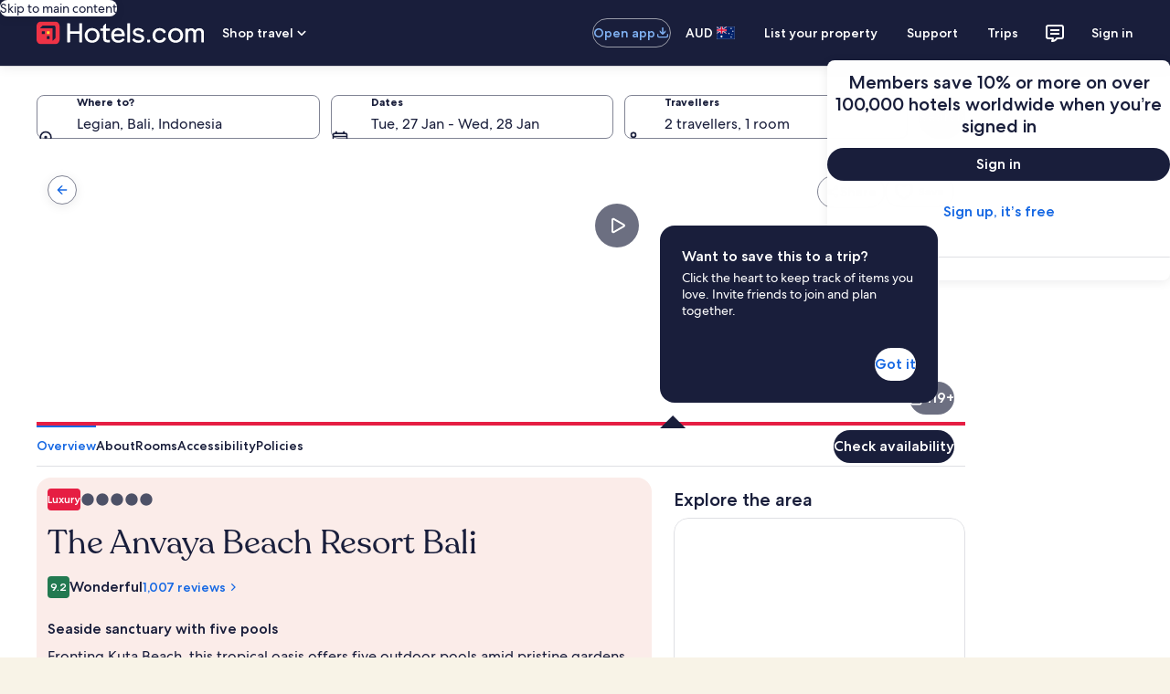

--- FILE ---
content_type: text/html; charset=utf-8
request_url: https://www.google.com/recaptcha/api2/aframe
body_size: 187
content:
<!DOCTYPE HTML><html><head><meta http-equiv="content-type" content="text/html; charset=UTF-8"></head><body><script nonce="9PqpWPPwnJBuKzj_6vxk4A">/** Anti-fraud and anti-abuse applications only. See google.com/recaptcha */ try{var clients={'sodar':'https://pagead2.googlesyndication.com/pagead/sodar?'};window.addEventListener("message",function(a){try{if(a.source===window.parent){var b=JSON.parse(a.data);var c=clients[b['id']];if(c){var d=document.createElement('img');d.src=c+b['params']+'&rc='+(localStorage.getItem("rc::a")?sessionStorage.getItem("rc::b"):"");window.document.body.appendChild(d);sessionStorage.setItem("rc::e",parseInt(sessionStorage.getItem("rc::e")||0)+1);localStorage.setItem("rc::h",'1768915442330');}}}catch(b){}});window.parent.postMessage("_grecaptcha_ready", "*");}catch(b){}</script></body></html>

--- FILE ---
content_type: application/javascript
request_url: https://c.travel-assets.com/shopping-pwa/shared-ui-retail-product-rating-summary.80277526a9098407b373.js
body_size: 7004
content:
/*@license For license information please refer to shared-ui-retail-product-rating-summary.licenses.txt*/
(self.__LOADABLE_LOADED_CHUNKS__=self.__LOADABLE_LOADED_CHUNKS__||[]).push([[7620],{40381:function(e,t,n){n.d(t,{Pc:function(){return ge},Wx:function(){return ve},_:function(){return me}});var i=n(56195),a=n(522),r=n(99828),l=n(42534),d=n(74071),c=n(26690),s=n(10797),o=n(23622),m=n(92184),u=n(69734),g=n(67134),v=n(39298),k=n(1226),p=n(52174),y=n(2557),S=n(18174),E=n(43888),N=n(934),F=n(27102),f=n(23726),b=n(8322),h=n(4988),R=n(89438),I=n(69287),x=n(37292),D=n(63314),C=n(76848),_=n(9010),w=n(36145),P=n(47540),T=n(92919),L=n(24109),M=n(6230),A=n(49858);const O=e=>{const t={};return e.filter(e=>{if("FragmentDefinition"!==e.kind)return!0;const n=e.name.value;return!t[n]&&(t[n]=!0,!0)})};var G=i.createContext({}),V=({categories:e})=>{if(!Array.isArray(e))return null;const t=e.length,n=t=>t===e.length-1;return i.createElement(k.w,{columns:[(0,p.kM)(t,"auto")],alignItems:"stretch",role:"list","data-stid":"reviews-category-section-column-view"},null==e?void 0:e.map((e,t)=>i.createElement(l.N,{padding:{inline:"four"},border:n(t)?["unset"]:["inlineend"],key:`score-category-${t}`},i.createElement("div",{"aria-label":e.accessibility||`${e.categoryType} - ${e.categoryScore}`,role:"listitem"},i.createElement(a.X,{direction:"column",alignItems:"start",space:"two"},i.createElement(r.C,{alignSelf:"center"},e.categoryScore&&i.createElement(v.Z3,{data:e.categoryScore,size:300,skipScreenReader:!0,align:"center",weight:"medium"})),i.createElement(r.C,{alignSelf:"center"},e.categoryType&&i.createElement(v.Z3,{data:e.categoryType,inline:!0,size:200,skipScreenReader:!0,align:"center",weight:"medium"})))))))};V.displayName="CategorySectionColumnView";var B=({categories:e})=>{const t=(0,g.s5)({[g.OB.SMALL]:!0,[g.OB.MEDIUM]:!1});return i.createElement(l.N,{padding:{blockstart:"three"}},i.createElement(k.w,{columns:2,space:"one",role:"list","data-stid":"reviews-category-section-row-view"},null==e?void 0:e.map((e,n)=>i.createElement("div",{key:`score-category-${n}`,"aria-label":e.accessibility||`${e.categoryType} - ${e.categoryScore}`,role:"listitem"},i.createElement(a.X,{direction:"row",alignItems:"start",space:"two"},i.createElement(r.C,null,e.categoryScore&&i.createElement(v.Z3,{data:e.categoryScore,size:300,skipScreenReader:!0,weight:"medium"})),i.createElement(r.C,null,e.categoryType&&i.createElement(v.Z3,{data:e.categoryType,inline:!0,size:300,skipScreenReader:!0,weight:t?"medium":"regular"})))))))};B.displayName="CategorySectionRowView";var z={kind:"Document",definitions:O([{kind:"FragmentDefinition",name:{kind:"Name",value:"CategorySectionFragment"},typeCondition:{kind:"NamedType",name:{kind:"Name",value:"ReviewsCategorySection"}},directives:[],selectionSet:{kind:"SelectionSet",selections:[{kind:"Field",name:{kind:"Name",value:"categories"},arguments:[],directives:[],selectionSet:{kind:"SelectionSet",selections:[{kind:"Field",name:{kind:"Name",value:"accessibility"},arguments:[],directives:[]},{kind:"Field",name:{kind:"Name",value:"categoryScore"},arguments:[],directives:[],selectionSet:{kind:"SelectionSet",selections:[{kind:"FragmentSpread",name:{kind:"Name",value:"EGDSStylizedTextFragment"},directives:[]}]}},{kind:"Field",name:{kind:"Name",value:"categoryType"},arguments:[],directives:[],selectionSet:{kind:"SelectionSet",selections:[{kind:"FragmentSpread",name:{kind:"Name",value:"EGDSStylizedTextFragment"},directives:[]}]}}]}},{kind:"Field",name:{kind:"Name",value:"heading"},arguments:[],directives:[],selectionSet:{kind:"SelectionSet",selections:[{kind:"Field",name:{kind:"Name",value:"text"},arguments:[],directives:[]}]}}]}}].concat(v.Z3.fragment.definitions)),loc:{start:0,end:276,source:{body:"\n  fragment CategorySectionFragment on ReviewsCategorySection {\n    categories {\n      accessibility\n      categoryScore {\n        ...EGDSStylizedTextFragment\n      }\n      categoryType {\n        ...EGDSStylizedTextFragment\n      }\n    }\n    heading {\n      text\n    }\n  }\n  \n".concat([v.Z3.fragment.loc.source.body].join("\n")),name:"GraphQL request",locationOffset:{line:1,column:1}}}},U=({data:e,isRowLayout:t})=>{const{categories:n,heading:a}=e,{text:r}=a||{};return n&&0!==n.length?i.createElement(i.Fragment,null,a&&i.createElement(d.M,{tag:"h3",className:"is-visually-hidden"},r),t?i.createElement(B,{categories:n}):i.createElement(V,{categories:n})):null};U.displayName="CategorySection",U.fragment=z;var X=({data:e})=>{const{title:t,content:n}=e,[a,r]=i.useState(!1);return i.createElement(R.Y,null,i.createElement(F.D,{weight:"bold",size:400},t),i.createElement(l.N,{margin:{blockstart:"six"}},i.createElement(h.A,{isVisible:a,handleClick:()=>r(e=>!e),items:1},null==n?void 0:n.map((e,t)=>i.createElement(I.u,{key:t},"EGDSPlainText"===(null==e?void 0:e.__typename)&&(null==e?void 0:e.text))))))};X.displayName="ProductExternalReviewsMessage";var Q={kind:"Document",definitions:O([{kind:"FragmentDefinition",name:{kind:"Name",value:"ProductExternalReviewsFragment"},typeCondition:{kind:"NamedType",name:{kind:"Name",value:"ProductTextInfoSection"}},directives:[],selectionSet:{kind:"SelectionSet",selections:[{kind:"Field",name:{kind:"Name",value:"title"},arguments:[],directives:[],selectionSet:{kind:"SelectionSet",selections:[{kind:"Field",name:{kind:"Name",value:"text"},arguments:[],directives:[]}]}},{kind:"Field",name:{kind:"Name",value:"icon"},arguments:[],directives:[],selectionSet:{kind:"SelectionSet",selections:[{kind:"Field",name:{kind:"Name",value:"id"},arguments:[],directives:[]},{kind:"Field",name:{kind:"Name",value:"description"},arguments:[],directives:[]},{kind:"Field",name:{kind:"Name",value:"token"},arguments:[],directives:[]}]}},{kind:"Field",name:{kind:"Name",value:"message"},arguments:[],directives:[],selectionSet:{kind:"SelectionSet",selections:[{kind:"FragmentSpread",name:{kind:"Name",value:"ProductExternalReviewsMessageFragment"},directives:[]}]}}]}}].concat((X.fragment={kind:"Document",definitions:[{kind:"FragmentDefinition",name:{kind:"Name",value:"ProductExternalReviewsMessageFragment"},typeCondition:{kind:"NamedType",name:{kind:"Name",value:"PopUpMessage"}},directives:[],selectionSet:{kind:"SelectionSet",selections:[{kind:"Field",name:{kind:"Name",value:"title"},arguments:[],directives:[]},{kind:"Field",name:{kind:"Name",value:"content"},arguments:[],directives:[],selectionSet:{kind:"SelectionSet",selections:[{kind:"InlineFragment",typeCondition:{kind:"NamedType",name:{kind:"Name",value:"EGDSPlainText"}},directives:[],selectionSet:{kind:"SelectionSet",selections:[{kind:"Field",name:{kind:"Name",value:"accessibility"},arguments:[],directives:[]},{kind:"Field",name:{kind:"Name",value:"text"},arguments:[],directives:[]}]}}]}},{kind:"Field",name:{kind:"Name",value:"openAnalytics"},arguments:[],directives:[],selectionSet:{kind:"SelectionSet",selections:[{kind:"Field",name:{kind:"Name",value:"eventType"},arguments:[],directives:[]},{kind:"Field",name:{kind:"Name",value:"linkName"},arguments:[],directives:[]},{kind:"Field",name:{kind:"Name",value:"referrerId"},arguments:[],directives:[]}]}}]}}],loc:{start:0,end:248,source:{body:"\n  fragment ProductExternalReviewsMessageFragment on PopUpMessage {\n    title\n    content {\n      ... on EGDSPlainText {\n        accessibility\n        text\n      }\n    }\n    openAnalytics {\n      eventType\n      linkName\n      referrerId\n    }\n  }\n",name:"GraphQL request",locationOffset:{line:1,column:1}}}}).definitions)),loc:{start:0,end:230,source:{body:"\n  fragment ProductExternalReviewsFragment on ProductTextInfoSection {\n    title {\n      text\n    }\n    icon {\n      id\n      description\n      token\n    }\n    message {\n      ...ProductExternalReviewsMessageFragment\n    }\n  }\n  \n".concat([X.fragment.loc.source.body].join("\n")),name:"GraphQL request",locationOffset:{line:1,column:1}}}},Y=({data:e})=>{const{title:t,icon:n,message:r}=e,[d,c,m]=(0,b.useDialog)("product-external-reviews-dialog"),u=i.useRef(null),v=(0,g.eg)({viewSizes:g.pf}),{context:k}=(0,s.R)(),p=(0,o.useClickTracker)(),h=(0===v?"DESKTOP"===k.device.type||"MOBILE_TABLET"===k.device.type:v>g.pf.SMALL)?"small":"medium";if(!r||!t)return null;const{openAnalytics:R}=r;return i.createElement(i.Fragment,null,i.createElement(a.X,{alignItems:"center"},i.createElement(F.D,null,i.createElement(l.N,null,i.createElement(S.t,{onClick:()=>{c.openDialog(),R&&p(R.referrerId,R.linkName)},size:"medium",weight:"regular"},i.createElement("button",{ref:u,type:"button","aria-label":t.text},t.text,i.createElement(y.LD,{name:(null==n?void 0:n.token)||"",description:null==n?void 0:n.description,id:null==n?void 0:n.id,title:null==n?void 0:n.id})))))),i.createElement(E.K,{isVisible:d},i.createElement(m,null,i.createElement(N.t,{isVisible:d,type:"centered",centeredSheetSize:h,triggerRef:u},i.createElement(f.p,{navigationContent:{onClick:()=>{c.closeDialog()},navIconLabel:"close toolbar",navType:"close"}}),r&&i.createElement(X,{data:r})))))};Y.displayName="ProductExternalReviews",Y.fragment=Q;var $=({data:{seoData:e}})=>i.createElement("div",{itemProp:"aggregateRating",itemScope:!0,itemType:"https://schema.org/AggregateRating"},e.map(({itemprop:e,content:t})=>t?i.createElement("meta",{itemProp:e,content:t,key:e}):null));$.displayName="ProductRatingMetadata",$.fragment={kind:"Document",definitions:[{kind:"FragmentDefinition",name:{kind:"Name",value:"ProductRatingMetadataFragment"},typeCondition:{kind:"NamedType",name:{kind:"Name",value:"ProductRatingMetadata"}},directives:[],selectionSet:{kind:"SelectionSet",selections:[{kind:"Field",name:{kind:"Name",value:"seoData"},arguments:[],directives:[],selectionSet:{kind:"SelectionSet",selections:[{kind:"Field",name:{kind:"Name",value:"itemprop"},arguments:[],directives:[]},{kind:"Field",name:{kind:"Name",value:"content"},arguments:[],directives:[]},{kind:"Field",name:{kind:"Name",value:"itemscope"},arguments:[],directives:[]}]}}]}}],loc:{start:0,end:138,source:{body:"\n  fragment ProductRatingMetadataFragment on ProductRatingMetadata {\n    seoData {\n      itemprop\n      content\n      itemscope\n    }\n  }\n",name:"GraphQL request",locationOffset:{line:1,column:1}}},__typename:"ProductRatingMetadata"};var K=({triggerRef:e,dialogType:t,sheetType:n,sheetHeight:a,toolbarData:r})=>{var l,d,c,s,u,g;const[v,k,p]=(0,b.useDialog)(t,"pwaDialog"),{productIdentifier:y}=i.useContext(G),S=1===(0,m.useExperiment)("Reviews_Overlay_revamp",!1).exposure.bucket,{id:F}=y,h=(0,o.useClickTracker)(),I=i.createRef(),x=(0,i.useCallback)(()=>{k.closeDialog()},[k]),C=null==y?void 0:y.travelSearchCriteria;if(!(null==(l=null==C?void 0:C.property)?void 0:l.primary))return null;const _={primary:null==(d=null==C?void 0:C.property)?void 0:d.primary,secondary:null==(c=null==C?void 0:C.property)?void 0:c.secondary},{action:w}=r,P={id:(null==(s=w.closeAnalytics)?void 0:s.referrerId)||"",callback:()=>{var e,t;return h((null==(e=w.closeAnalytics)?void 0:e.referrerId)||"",(null==(t=w.closeAnalytics)?void 0:t.linkName)||"")}},T=i.createElement(D.Ub,{isDialogOpen:!0,triggerRef:e,scrollRef:I,DialogComponent:p,inputs:{productIdentifier:y}},i.createElement(f.p,{toolbarTitle:w.title||"",navigationContent:{onClick:x,navIconLabel:null==(u=null==w?void 0:w.icon)?void 0:u.description,onClickAnalytics:P,navType:"close",navButtonId:"reviews-dialog-close"},contentDomRef:I}));return i.createElement(i.Fragment,null,S?T:i.createElement(E.K,{isVisible:v},i.createElement(p,null,i.createElement(N.t,{type:n,height:a,isVisible:v,returnFocusOnClose:!0,triggerRef:e},i.createElement(f.p,{toolbarTitle:w.title||"",navigationContent:{onClick:x,navIconLabel:null==(g=null==w?void 0:w.icon)?void 0:g.description,onClickAnalytics:P,navType:"close",navButtonId:"reviews-dialog-close"},contentDomRef:I}),i.createElement(R.Y,{contentDomRef:I},i.createElement(D.C7,{inputs:{productIdentifier:{id:F,type:D.Wx.PROPERTY_ID,travelSearchCriteria:{property:_}}},skipSsr:!0}))))))};K.displayName="ReviewsDialog";var H=({dialogType:e,triggerRef:t,toolbarData:n})=>i.createElement(g.LM,null,i.createElement(g.NP,null,i.createElement(K,{dialogType:e,triggerRef:t,sheetType:"full",toolbarData:n})),i.createElement(g.rw,null,i.createElement(K,{dialogType:e,sheetHeight:1200,triggerRef:t,sheetType:"centered",toolbarData:n})));H.displayName="ReviewsDialogWrapper";var q=({data:e})=>{var t,n,a;const[,r]=(0,b.useDialog)("product-reviews","pwaDialog"),l=i.useRef(null),d=(0,o.useClickTracker)(),c=(0,i.useCallback)(()=>{r.openDialog()},[r]),s=(0,i.useCallback)(()=>{const{link:t}=e;if(t.action.analytics){const{linkName:e,referrerId:n,uisPrimeMessages:i}=t.action.analytics,a=i.map(({messageContent:e,schemaName:t})=>({messageContent:JSON.parse(e),schemaName:t}));d(n,e,void 0,a)}c()},[e,d,c]);if(!e||!(null==(t=null==e?void 0:e.link)?void 0:t.text))return null;const{link:m}=e;return i.createElement(i.Fragment,null,i.createElement(x.i,{onClick:s,domRef:l},i.createElement("button",{type:"button","data-stid":"reviews-link","aria-label":null!=(n=e.accessibilityText)?n:void 0},m.text,i.createElement(y.LD,{name:(null==(a=m.icon)?void 0:a.token)||""}))),i.createElement(H,{dialogType:"product-reviews",triggerRef:l,toolbarData:e}))};q.displayName="ProductRatingLink";var W=({data:e})=>(e=>{switch(e.__typename){case"EGDSPlainText":return(null==e?void 0:e.text)&&i.createElement(l.N,{margin:{blockend:"two"}},i.createElement(F.D,null,e.text),";");case"ProductRatingLink":return i.createElement(q,{data:e});default:return null}})(e);W.displayName="ProductRatingSupportingMessages",W.fragment={kind:"Document",definitions:[{kind:"FragmentDefinition",name:{kind:"Name",value:"ProductRatingSupportingMessagesFragment"},typeCondition:{kind:"NamedType",name:{kind:"Name",value:"ProductRatingSupportingMessage"}},directives:[],selectionSet:{kind:"SelectionSet",selections:[{kind:"InlineFragment",typeCondition:{kind:"NamedType",name:{kind:"Name",value:"EGDSPlainText"}},directives:[],selectionSet:{kind:"SelectionSet",selections:[{kind:"Field",name:{kind:"Name",value:"text"},arguments:[],directives:[]},{kind:"Field",name:{kind:"Name",value:"accessibility"},arguments:[],directives:[]}]}},{kind:"InlineFragment",typeCondition:{kind:"NamedType",name:{kind:"Name",value:"ProductRatingLink"}},directives:[],selectionSet:{kind:"SelectionSet",selections:[{kind:"Field",name:{kind:"Name",value:"link"},arguments:[],directives:[],selectionSet:{kind:"SelectionSet",selections:[{kind:"Field",name:{kind:"Name",value:"text"},arguments:[],directives:[]},{kind:"Field",name:{kind:"Name",value:"disabled"},arguments:[],directives:[]},{kind:"Field",name:{kind:"Name",value:"action"},arguments:[],directives:[],selectionSet:{kind:"SelectionSet",selections:[{kind:"Field",name:{kind:"Name",value:"target"},arguments:[],directives:[]},{kind:"Field",name:{kind:"Name",value:"useRelativePath"},arguments:[],directives:[]},{kind:"Field",name:{kind:"Name",value:"analytics"},arguments:[],directives:[],selectionSet:{kind:"SelectionSet",selections:[{kind:"Field",name:{kind:"Name",value:"eventType"},arguments:[],directives:[]},{kind:"Field",name:{kind:"Name",value:"linkName"},arguments:[],directives:[]},{kind:"Field",name:{kind:"Name",value:"referrerId"},arguments:[],directives:[]},{kind:"Field",name:{kind:"Name",value:"uisPrimeMessages"},arguments:[],directives:[],selectionSet:{kind:"SelectionSet",selections:[{kind:"Field",name:{kind:"Name",value:"schemaName"},arguments:[],directives:[]},{kind:"Field",name:{kind:"Name",value:"messageContent"},arguments:[],directives:[]}]}}]}}]}},{kind:"Field",name:{kind:"Name",value:"icon"},arguments:[],directives:[],selectionSet:{kind:"SelectionSet",selections:[{kind:"Field",name:{kind:"Name",value:"token"},arguments:[],directives:[]}]}}]}},{kind:"Field",name:{kind:"Name",value:"action"},arguments:[],directives:[],selectionSet:{kind:"SelectionSet",selections:[{kind:"Field",name:{kind:"Name",value:"text"},arguments:[],directives:[]},{kind:"Field",name:{kind:"Name",value:"title"},arguments:[],directives:[]},{kind:"Field",name:{kind:"Name",value:"icon"},arguments:[],directives:[],selectionSet:{kind:"SelectionSet",selections:[{kind:"Field",name:{kind:"Name",value:"id"},arguments:[],directives:[]},{kind:"Field",name:{kind:"Name",value:"token"},arguments:[],directives:[]},{kind:"Field",name:{kind:"Name",value:"description"},arguments:[],directives:[]}]}},{kind:"Field",name:{kind:"Name",value:"closeAnalytics"},arguments:[],directives:[],selectionSet:{kind:"SelectionSet",selections:[{kind:"Field",name:{kind:"Name",value:"eventType"},arguments:[],directives:[]},{kind:"Field",name:{kind:"Name",value:"linkName"},arguments:[],directives:[]},{kind:"Field",name:{kind:"Name",value:"referrerId"},arguments:[],directives:[]}]}}]}},{kind:"Field",name:{kind:"Name",value:"accessibilityText"},arguments:[],directives:[]}]}}]}}],loc:{start:0,end:799,source:{body:"\n  fragment ProductRatingSupportingMessagesFragment on ProductRatingSupportingMessage {\n    ... on EGDSPlainText {\n      text\n      accessibility\n    }\n    ... on ProductRatingLink {\n      link {\n        text\n        disabled\n        action {\n          target\n          useRelativePath\n          analytics {\n            eventType\n            linkName\n            referrerId\n            uisPrimeMessages {\n              schemaName\n              messageContent\n            }\n          }\n        }\n        icon {\n          token\n        }\n      }\n      action {\n        text\n        title\n        icon {\n          id\n          token\n          description\n        }\n        closeAnalytics {\n          eventType\n          linkName\n          referrerId\n        }\n      }\n      accessibilityText\n    }\n  }\n",name:"GraphQL request",locationOffset:{line:1,column:1}}}};var Z=()=>{const e=1===(0,m.useExperiment)("Top_Of_PDP_Iteration_Web_Feature_Gate",!1).exposure.bucket,t=1===(0,m.useExperiment)("Top_of_PDP_Redesign",!1).exposure.bucket;return e&&t},j=({theme:e,primary:t,secondary:n,accessibilityLabel:r,icon:d,supportingMessages:c,productIdentifierId:s,travelSearchCriteria:o,skipSsr:m,isLuxuryProperty:u=!1,isSmallFont:g})=>{const v=c&&[...c],k=null==v?void 0:v.findIndex(e=>"ProductRatingLink"===e.__typename),p=-1!==k?null==v?void 0:v.splice(k,1)[0]:null,y=Z(),S=!u&&!y;return i.createElement(i.Fragment,null,i.createElement(a.X,{space:"two"},i.createElement(l.N,{margin:{blockend:u||y?"unset":"two"}},i.createElement(a.X,{alignItems:"center",space:"two"},e?i.createElement(ne,{primary:t,theme:e,secondary:n,accessibilityLabel:r,isSmallFont:g}):i.createElement(ie,{primary:t,icon:d,accessibilityLabel:r}))),i.createElement(l.N,{margin:{blockend:u||y?"unset":"one"}},i.createElement(a.X,{alignItems:"center",space:"two"},p&&i.createElement(W,{data:p})))),S&&i.createElement(te,{productIdentifierId:s,travelSearchCriteria:o,skipSsr:m}),null==v?void 0:v.map((e,t)=>i.createElement(l.N,{key:`${t}-message-${e.__typename}`,margin:{inlinestart:"two"}},i.createElement(W,{data:e}))))},J=({theme:e,primary:t,secondary:n,accessibilityLabel:r,icon:d,supportingMessages:c,productIdentifierId:s,travelSearchCriteria:o,skipSsr:m,isSmallFont:u})=>{const g=Z();return i.createElement(i.Fragment,null,i.createElement(l.N,{margin:{blockend:"two"}},i.createElement(a.X,{alignItems:"center",space:"two"},e?i.createElement(ne,{primary:t,theme:e,secondary:n,accessibilityLabel:r,isSmallFont:u}):i.createElement(ie,{primary:t,icon:d,accessibilityLabel:r}))),!g&&i.createElement(te,{productIdentifierId:s,travelSearchCriteria:o,skipSsr:m}),c&&c.length>0&&c.map((e,t)=>i.createElement(l.N,{key:`${t}-message-${e.__typename}`,margin:{inlinestart:"two"}},i.createElement(W,{data:e}))))},ee={kind:"Document",definitions:O([{kind:"FragmentDefinition",name:{kind:"Name",value:"SummaryContentFragment"},typeCondition:{kind:"NamedType",name:{kind:"Name",value:"ProductRatingSummary"}},directives:[],selectionSet:{kind:"SelectionSet",selections:[{kind:"Field",name:{kind:"Name",value:"__typename"},arguments:[],directives:[]},{kind:"Field",name:{kind:"Name",value:"primary"},arguments:[],directives:[]},{kind:"Field",name:{kind:"Name",value:"secondary"},arguments:[],directives:[]},{kind:"Field",name:{kind:"Name",value:"theme"},arguments:[],directives:[]},{kind:"Field",name:{kind:"Name",value:"accessibilityLabel"},arguments:[],directives:[]},{kind:"Field",name:{kind:"Name",value:"supportingMessages"},arguments:[],directives:[],selectionSet:{kind:"SelectionSet",selections:[{kind:"FragmentSpread",name:{kind:"Name",value:"ProductRatingSupportingMessagesFragment"},directives:[]}]}},{kind:"Field",name:{kind:"Name",value:"icon"},arguments:[],directives:[],selectionSet:{kind:"SelectionSet",selections:[{kind:"Field",name:{kind:"Name",value:"id"},arguments:[],directives:[]},{kind:"Field",name:{kind:"Name",value:"theme"},arguments:[],directives:[]}]}},{kind:"Field",name:{kind:"Name",value:"reviewSummary"},arguments:[],directives:[],selectionSet:{kind:"SelectionSet",selections:[{kind:"FragmentSpread",name:{kind:"Name",value:"ProductReviewSummaryFragment"},directives:[]}]}}]}}].concat(v.YX.fragment.definitions)),loc:{start:0,end:325,source:{body:"\n  fragment SummaryContentFragment on ProductRatingSummary {\n    __typename\n    primary\n    secondary\n    theme\n    accessibilityLabel\n    supportingMessages {\n      ...ProductRatingSupportingMessagesFragment\n    }\n    icon {\n      id\n      theme\n    }\n    reviewSummary {\n      ...ProductReviewSummaryFragment\n    }\n  }\n\n  \n".concat([v.YX.fragment.loc.source.body].join("\n")),name:"GraphQL request",locationOffset:{line:1,column:1}}}},te=({productIdentifierId:e,travelSearchCriteria:t,skipSsr:n})=>i.createElement(C.Nh,{inputs:{productIdentifier:{id:e,type:C.Wx.PROPERTY_ID,travelSearchCriteria:t}},skipSsr:!0}),ne=({primary:e,theme:t,secondary:n,accessibilityLabel:a,isSmallFont:r})=>i.createElement(i.Fragment,null,e&&t&&i.createElement(v.OM,{text:e,badgeTheme:t,accessibilityLabel:a}),n&&i.createElement(F.D,{size:r?400:500,weight:"medium",whiteSpace:"nowrap"},n)),ie=({primary:e,icon:t,accessibilityLabel:n})=>i.createElement(i.Fragment,null,t&&i.createElement(y.LD,{name:t.id,size:y.So.MEDIUM,theme:t.theme||"default"}),n&&i.createElement("span",{className:"is-visually-hidden"},n),i.createElement(F.D,{size:500,weight:"bold",theme:"default","aria-hidden":null!==n},e)),ae=({data:e,productIdentifierId:t,travelSearchCriteria:n,skipSsr:a,isLuxuryProperty:r=!1,inlineView:l,isSmallFont:d})=>{const{primary:c,secondary:s,theme:o,supportingMessages:m,accessibilityLabel:u,icon:g}=e||{},v={theme:o,primary:c,secondary:s,accessibilityLabel:u,icon:g,supportingMessages:m,productIdentifierId:t,travelSearchCriteria:n,skipSsr:a,isLuxuryProperty:r,isSmallFont:d},k=l?j:J;return i.createElement(k,{...v})};ae.displayName="SummaryContent",ae.fragment=ee;var re=()=>{const e=1===(0,m.useExperiment)("Add_Top_rated_to_Reviews_overview_overlay").exposure.bucket?"https://a.travel-assets.com/travel-assets-manager/pictograms-vrbo/light__toprated.svg":"https://a.travel-assets.com/travel-assets-manager/pictogram-vrbo/light__trophy.svg";return i.createElement(r.C,{alignSelf:"center"},i.createElement(k.w,{columns:[(0,p.ZF)("12x","12x")]},i.createElement(P.T,null,i.createElement("div",{"aria-hidden":"true"},i.createElement(_.M,{ratio:_.l.R1_1},i.createElement(w.F,{alt:"",src:e}))))))},le=({subtext:e,heading:t,accessibilityLabel:n})=>i.createElement(a.X,{direction:"column",justifyContent:"center"},i.createElement(r.C,null,i.createElement(d.M,{size:5,tag:"h3","aria-label":null!=n?n:void 0},t)),i.createElement(r.C,null,i.createElement(F.D,{size:200},e))),de=e=>i.createElement(a.X,{space:"small",wrap:"nowrap"},i.createElement(re,null),i.createElement(r.C,{shrink:1,minWidth:0},i.createElement(le,{...e}))),ce=({data:e,subtext:t,categorySection:n,isSUVR:d,isServerDriven:c})=>{const{primary:s,secondary:o,supportingMessages:m,accessibilityLabel:u,reviewSummary:k}=e,p=[s,o].filter(Boolean).join(" "),y=(0,g.s5)({[g.OB.LARGE]:!0}),S={heading:p,subtext:t,accessibilityLabel:u},E=i.createElement(r.C,{shrink:0},m&&(null==m?void 0:m.length)>0&&m.map((e,t)=>i.createElement(l.N,{key:`${t}-message-${e.__typename}`,padding:{blockstart:"three"}},i.createElement(W,{data:e})))),N=c&&k?i.createElement(v.YX,{data:k}):i.createElement(de,{...S}),F=i.createElement(a.X,{direction:"column",alignItems:"stretch",space:"small"},N,n&&i.createElement(r.C,null,i.createElement(U,{data:n,isRowLayout:!0})),E);return!d&&y?F:i.createElement(g.LM,null,i.createElement(g.rw,null,i.createElement(a.X,{wrap:"nowrap",alignItems:"stretch",space:"small"},i.createElement(r.C,{grow:0,shrink:1},i.createElement(a.X,{direction:"column",alignItems:"start",space:"two"},N,E)),n&&i.createElement(r.C,{shrink:1,grow:1,alignSelf:"center"},i.createElement("div",null,i.createElement(U,{data:n,isRowLayout:!1}))))),i.createElement(g.NP,null,F))};ce.displayName="GuestChoiceReviews",ce.fragment=ae.fragment;var se=({subtext:e,inputs:t,className:n,productRatingSummary:a,isSUVR:r,isServerDriven:c})=>{const{summary:s,metadata:o,sectionHeadingAccessibilityText:m,categorySection:u}=a||{};return i.createElement(G.Provider,{value:t},i.createElement(l.N,{padding:{blockend:u||"six"}},i.createElement("div",{className:s?n:"","data-stid":"content-hotel-reviewsummary"},o&&i.createElement($,{data:o}),i.createElement(d.M,{tag:"h2",className:"is-visually-hidden"},m),i.createElement(ce,{data:s,subtext:e,categorySection:u,isSUVR:r,isServerDriven:c}))))},oe=({children:e,shouldWrap:t,isLargeViewportAndNotSUVR:n})=>t?i.createElement(l.N,{margin:{blockstart:n?"eight":"unset",blockend:"six"}},i.createElement(M.P,{type:"relative",position:{zindex:"layer2"}},i.createElement(T.g,{padded:!0,useStandardCardPadding:!0,border:!0},i.createElement(L.E,null,e)))):e,me=()=>i.createElement(l.N,{padding:{blockend:"six"}},i.createElement("div",null,i.createElement(a.X,{space:"two",alignItems:"center"},i.createElement(r.C,null,i.createElement(l.N,{margin:{blockend:"two"}},i.createElement(A.R,{type:"line",lineHeight:24,lineLength:"secondary"}))),i.createElement(r.C,null,i.createElement(l.N,{margin:{blockend:"two"}},i.createElement(A.R,{type:"line",animation:!0})))),i.createElement(l.N,{margin:{blockend:"two"}},i.createElement(A.R,{type:"line",animation:!0})))),ue={kind:"Document",definitions:O([{kind:"OperationDefinition",operation:"query",name:{kind:"Name",value:"ProductRatingSummaryQuery"},variableDefinitions:[{kind:"VariableDefinition",variable:{kind:"Variable",name:{kind:"Name",value:"productIdentifier"}},type:{kind:"NonNullType",type:{kind:"NamedType",name:{kind:"Name",value:"ProductIdentifierInput"}}},directives:[]},{kind:"VariableDefinition",variable:{kind:"Variable",name:{kind:"Name",value:"context"}},type:{kind:"NonNullType",type:{kind:"NamedType",name:{kind:"Name",value:"ContextInput"}}},directives:[]}],directives:[],selectionSet:{kind:"SelectionSet",selections:[{kind:"Field",name:{kind:"Name",value:"productRatingSummary"},arguments:[{kind:"Argument",name:{kind:"Name",value:"productIdentifier"},value:{kind:"Variable",name:{kind:"Name",value:"productIdentifier"}}},{kind:"Argument",name:{kind:"Name",value:"context"},value:{kind:"Variable",name:{kind:"Name",value:"context"}}}],directives:[],selectionSet:{kind:"SelectionSet",selections:[{kind:"Field",name:{kind:"Name",value:"__typename"},arguments:[],directives:[]},{kind:"Field",name:{kind:"Name",value:"sectionHeadingAccessibilityText"},arguments:[],directives:[]},{kind:"Field",name:{kind:"Name",value:"summary"},arguments:[],directives:[],selectionSet:{kind:"SelectionSet",selections:[{kind:"FragmentSpread",name:{kind:"Name",value:"SummaryContentFragment"},directives:[]}]}},{kind:"Field",name:{kind:"Name",value:"metadata"},arguments:[],directives:[],selectionSet:{kind:"SelectionSet",selections:[{kind:"FragmentSpread",name:{kind:"Name",value:"ProductRatingMetadataFragment"},directives:[]}]}},{kind:"Field",name:{kind:"Name",value:"info"},arguments:[],directives:[],selectionSet:{kind:"SelectionSet",selections:[{kind:"FragmentSpread",name:{kind:"Name",value:"ProductExternalReviewsFragment"},directives:[]}]}},{kind:"Field",name:{kind:"Name",value:"categorySection"},arguments:[],directives:[],selectionSet:{kind:"SelectionSet",selections:[{kind:"FragmentSpread",name:{kind:"Name",value:"CategorySectionFragment"},directives:[]}]}},{kind:"Field",name:{kind:"Name",value:"impressionAnalytics"},arguments:[],directives:[]},{kind:"Field",name:{kind:"Name",value:"tnlFields"},arguments:[],directives:[],selectionSet:{kind:"SelectionSet",selections:[{kind:"FragmentSpread",name:{kind:"Name",value:"GraphQLPairFragment"},directives:[]}]}}]}}]}},{kind:"FragmentDefinition",name:{kind:"Name",value:"GraphQLPairFragment"},typeCondition:{kind:"NamedType",name:{kind:"Name",value:"GraphQLPair"}},directives:[],selectionSet:{kind:"SelectionSet",selections:[{kind:"Field",name:{kind:"Name",value:"key"},arguments:[],directives:[]},{kind:"Field",name:{kind:"Name",value:"value"},arguments:[],directives:[]}]}}].concat(W.fragment.definitions,$.fragment.definitions,ae.fragment.definitions,Y.fragment.definitions,U.fragment.definitions)),loc:{start:0,end:681,source:{body:"\n  query ProductRatingSummaryQuery($productIdentifier: ProductIdentifierInput!, $context: ContextInput!) {\n    productRatingSummary(productIdentifier: $productIdentifier, context: $context) {\n      __typename\n      sectionHeadingAccessibilityText\n      summary {\n        ...SummaryContentFragment\n      }\n      metadata {\n        ...ProductRatingMetadataFragment\n      }\n      info {\n        ...ProductExternalReviewsFragment\n      }\n      categorySection {\n        ...CategorySectionFragment\n      }\n      impressionAnalytics\n      tnlFields {\n        ...GraphQLPairFragment\n      }\n    }\n  }\n\n  fragment GraphQLPairFragment on GraphQLPair {\n    key\n    value\n  }\n\n  \n  \n  \n  \n  \n".concat([W.fragment.loc.source.body,$.fragment.loc.source.body,ae.fragment.loc.source.body,Y.fragment.loc.source.body,U.fragment.loc.source.body].join("\n")),name:"GraphQL request",locationOffset:{line:1,column:1}}}},ge=({inputs:e,skipSsr:t,className:n,batchKey:v,isDataRequired:k=!1,prefetchedData:p,isLuxuryProperty:y=!1,isSUVR:S,isInTopOfPDPRedesignVariant:E=!1})=>{var N,F,f,b,h,R,I,x,D,C,_,w,P,T,L,M,A;const O=(0,u.kY)(),{context:V}=(0,s.R)(),B=(0,g.s5)({[g.OB.SMALL]:!0,[g.OB.MEDIUM]:!1}),z=(0,g.s5)({[g.OB.LARGE]:!0}),X={...e,context:V},Q=!(null==(b=null==(f=null==(F=null==(N=null==X?void 0:X.productIdentifier)?void 0:N.travelSearchCriteria)?void 0:F.property)?void 0:f.primary)?void 0:b.dateRange),{data:K,error:H,loading:q}=(0,c.useQuery)(ue,{context:{batchKey:null!=v?v:"default-product-details-experience-batch-key",shouldLogPerformance:!0},variables:X,ssr:!t,skip:(null==(h=null==O?void 0:O.product)?void 0:h.productRatingSummary)||p}),{subtext:W}=(e=>{const t=i.useMemo(()=>e?e.length>0?(e=>e.reduce((e,t)=>(e[t.key]=t.value,e),{}))(e):{}:null,[e]);return{subtext:t?t.egtnl61664_guestChoice_subtext:void 0}})(null!=(C=null!=(I=null==p?void 0:p.tnlFields)?I:null==(R=null==K?void 0:K.productRatingSummary)?void 0:R.tnlFields)?C:null==(D=null==(x=null==O?void 0:O.product)?void 0:x.productRatingSummary)?void 0:D.tnlFields),Z=(0,m.useExperiment)("GCv3_Web_PDP_Feature_Gate",!0),{bucket:j}=Z.exposure,J=Boolean(W&&W.length>0),ee=Boolean(null==(_=null==p?void 0:p.summary)?void 0:_.reviewSummary)||Boolean(null==(P=null==(w=null==K?void 0:K.productRatingSummary)?void 0:w.summary)?void 0:P.reviewSummary),te=1===j&&J,ne=2===j&&ee;if(H)return null;const ie=null!=(L=null!=p?p:null==K?void 0:K.productRatingSummary)?L:null==(T=null==O?void 0:O.product)?void 0:T.productRatingSummary,{summary:re,metadata:le,sectionHeadingAccessibilityText:de,info:ce,impressionAnalytics:ge,categorySection:ve}=ie||{},ke=!S&&Boolean(z),pe=!ve||B||ke,ye=y||E&&pe,Se=i.createElement(G.Provider,{value:e},i.createElement(l.N,{padding:{blockend:"six"}},i.createElement("div",{className:re?n:"","data-stid":"content-hotel-reviewsummary"},le&&i.createElement($,{data:le}),i.createElement(d.M,{tag:"h2",className:"is-visually-hidden"},de),i.createElement(ae,{data:re,productIdentifierId:e.productIdentifier.id,isDateless:Q,travelSearchCriteria:null==(M=null==X?void 0:X.productIdentifier)?void 0:M.travelSearchCriteria,skipSsr:t,isLuxuryProperty:y,inlineView:y,isSmallFont:y}),ce&&i.createElement(Y,{data:ce})))),Ee=ie&&i.createElement(G.Provider,{value:e},i.createElement(l.N,{padding:{blockend:ve||"six"}},i.createElement("div",{className:re?n:"","data-stid":"content-hotel-reviewsummary"},le&&i.createElement($,{data:le}),i.createElement(d.M,{tag:"h2",className:"is-visually-hidden"},de),i.createElement(a.X,{...(Ne=!pe,Fe=Boolean(ce),fe=Boolean(ve),be=!B&&!z,fe||Fe?Fe?{direction:"row",alignItems:"center",space:"two",wrap:"wrap"}:{direction:Ne?"row":"column",alignItems:Ne?"stretch":void 0,space:void 0}:{direction:be?"column":"row",alignItems:"start",space:void 0,wrap:"wrap"})},i.createElement(r.C,null,i.createElement("div",null,i.createElement(ae,{data:re,productIdentifierId:e.productIdentifier.id,isDateless:Q,travelSearchCriteria:null==(A=null==X?void 0:X.productIdentifier)?void 0:A.travelSearchCriteria,skipSsr:t,isLuxuryProperty:y,inlineView:ye,isSmallFont:y||B}))),ce&&i.createElement(r.C,null,i.createElement("div",null,i.createElement(Y,{data:ce}))),ve&&i.createElement(r.C,{grow:1},i.createElement("div",null,i.createElement(U,{data:ve,isRowLayout:pe})))))));var Ne,Fe,fe,be;const he={subtext:W,inputs:e,className:n,productRatingSummary:ie,isSUVR:S,isServerDriven:ne},Re={shouldWrap:Boolean(ve),isLargeViewportAndNotSUVR:ke},Ie=te||ne?i.createElement(oe,{...Re},i.createElement(se,{...he})):i.createElement(m.Experiment,{name:"Top_Of_PDP_Iteration_Web_Feature_Gate"},i.createElement(m.ExperimentControl,null,Se),i.createElement(m.ExperimentVariant,{bucket:1},i.createElement(m.Experiment,{name:"Top_of_PDP_Redesign"},i.createElement(m.ExperimentControl,null,Se),i.createElement(m.ExperimentVariant,{bucket:1},i.createElement(oe,{...Re},Ee)))));if(ge){const e={clientPayload:{event:{event_name:"review_score.presented",event_version:"1.7.0"}},serverPayload:ge};return i.createElement(o.EgClickstreamImpressionTracker,{eventData:e},Ie)}return i.createElement(i.Fragment,null,q?i.createElement(me,null):null,!k||ie?Ie:null)};ge.displayName="sharedui-ProductRatingSummary";var ve=(e=>(e.ACTIVITY_ID="ACTIVITY_ID",e.CART_ID="CART_ID",e.CAR_OFFER_TOKEN="CAR_OFFER_TOKEN",e.CHECKOUT_SESSION_ID="CHECKOUT_SESSION_ID",e.ENTITY_ID="ENTITY_ID",e.LEGACY_ORDER_ID="LEGACY_ORDER_ID",e.OFFER_ID="OFFER_ID",e.ORDER_ID="ORDER_ID",e.PROPERTY_ID="PROPERTY_ID",e.SAILING_TOKEN="SAILING_TOKEN",e))(ve||{})}}]);
//# sourceMappingURL=https://bernie-assets.s3.us-west-2.amazonaws.com/shopping-pwa/shared-ui-retail-product-rating-summary.80277526a9098407b373.js.map

--- FILE ---
content_type: application/javascript
request_url: https://c.travel-assets.com/shopping-pwa/app.f2efb4f38e4a8a539944.js
body_size: 155209
content:
/*@license For license information please refer to app.licenses.txt*/
(self.__LOADABLE_LOADED_CHUNKS__=self.__LOADABLE_LOADED_CHUNKS__||[]).push([[3524],{99941:function(e,n,i){window.Bernie=window.Bernie||{};var t=i(59989);Object.keys(t).forEach(function(e){window.Bernie[e]=t[e]}),e.exports=window.Bernie},43071:function(e,n,i){function t(){return{name:"ExposeMobxStoresPlugin",async onBrowserHydrateRenderContext(e,n){const{getAppData:i}=e,t=i().stores;return window.__bernieMobxStores=t,n(e)}}}i.r(n),i.d(n,{default:function(){return t}})},69811:function(e,n,i){i.r(n),i.d(n,{default:function(){return a}});var t=i(52755);function a(e){return{name:"IdentityTokenClientPlugin",async onBrowserHydrateRenderContext(n,i){var a;const{state:r,getAppData:o}=n,{prefix:d}=e,{apollo:l}=o();if(!(null===(a=r.IdentityTokenPlugin)||void 0===a?void 0:a.principalIdentityAuthToken))return i(n);const{IdentityTokenPlugin:{principalIdentityAuthToken:s}}=r,{client:E}=l,c=new t.C((e,n)=>(e.setContext({headers:Object.assign(Object.assign({},e.getContext().headers),{Authorization:`${d}${s}`})}),n(e)));return E.setLink(t.C.from([c,E.link])),i(n)}}}},59555:function(e,n,i){function t(){return{name:"PreloadImagePlugin",async onBrowserInit(e,n){var i,t,a,r,o,d;const{state:l}=e;if(document.head){const e=null===(d=null===(o=null===(r=null===(a=null===(t=null===(i=null==l?void 0:l.controllers)||void 0===i?void 0:i.stores)||void 0===t?void 0:t.searchResults)||void 0===a?void 0:a.pageData)||void 0===r?void 0:r._seo)||void 0===o?void 0:o.additionalMeta)||void 0===d?void 0:d.find(e=>"preload"===(null==e?void 0:e.rel)&&"image"===(null==e?void 0:e.as));if(null==e?void 0:e.href){const n=document.createElement("link");n.rel="preload",n.href=e.href,n.as="image",n.crossOrigin="anonymous",n.fetchPriority="high",document.head.appendChild(n)}}return n(e)}}}i.r(n),i.d(n,{default:function(){return t}})},82098:function(e,n,i){i.d(n,{$KO:function(){return t.$KO},CJK:function(){return t.CJK},Ely:function(){return t.Ely},Kd8:function(){return t.Kd8},LnZ:function(){return t.LnZ},MWI:function(){return t.MWI},MrK:function(){return t.MrK},ONl:function(){return t.ONl},PhG:function(){return t.PhG},R$K:function(){return t.R$K},RnF:function(){return t.RnF},RvZ:function(){return t.RvZ},WY8:function(){return t.WY8},WxR:function(){return t.WxR},Y30:function(){return t.Y30},acO:function(){return t.acO},b$q:function(){return t.b$q},bq3:function(){return t.bq3},eAR:function(){return t.eAR},gg5:function(){return t.gg5},i48:function(){return t.i48},jtU:function(){return t.jtU},mWK:function(){return t.mWK},rWw:function(){return t.rWw},tXl:function(){return t.tXl},xMG:function(){return t.xMG}});var t=i(86691)},86691:function(e,n,i){i.d(n,{$KO:function(){return mS},CJK:function(){return Et},Ely:function(){return Ci},Hb6:function(){return O_},Kd8:function(){return Qe},LnZ:function(){return au},MWI:function(){return Nl},MrK:function(){return ad},ONl:function(){return aS},PhG:function(){return gl},R$K:function(){return pl},RnF:function(){return A_},RvZ:function(){return Ua},UbQ:function(){return _E},WY8:function(){return mE},WxR:function(){return wl},Y30:function(){return fi},acO:function(){return pr},b$q:function(){return xS},bq3:function(){return ga},eAR:function(){return Pu},gg5:function(){return ca},i48:function(){return jA},jtU:function(){return ui},mWK:function(){return ZS},rWw:function(){return cd},tXl:function(){return El},xMG:function(){return gv},zhC:function(){return Ol}});var t=i(11751);const a=e=>{const n={};return e.filter(e=>{if("FragmentDefinition"!==e.kind)return!0;const i=e.name.value;return!n[i]&&(n[i]=!0,!0)})};var r,o,d,l,s,E,c,_,S,m,u,T,I,A,N,R,O,p,g,v,C,L,D,k,P,F,y,f,G,h,U,M,b,B,H,Y,V,x,W,w,K,X,j,Q,q,z,$,J,Z,ee,ne,ie,te,ae,re,oe,de,le,se,Ee,ce,_e,Se,me,ue,Te,Ie,Ae,Ne,Re,Oe,pe,ge,ve,Ce,Le,De,ke,Pe,Fe,ye,fe,Ge,he,Ue,Me,be,Be,He,Ye,Ve,xe,We,we,Ke,Xe,je,Qe,qe,ze,$e,Je,Ze,en,nn,tn,an,rn,on,dn,ln,sn,En,cn,_n,Sn,mn,un,Tn,In,An,Nn,Rn,On,pn,gn,vn,Cn,Ln,Dn,kn,Pn,Fn,yn,fn,Gn,hn,Un,Mn,bn,Bn,Hn,Yn,Vn,xn,Wn,wn,Kn,Xn,jn,Qn,qn,zn,$n,Jn,Zn,ei,ni,ii,ti,ai,ri,oi,di,li,si,Ei,ci,_i,Si,mi,ui,Ti,Ii,Ai,Ni,Ri,Oi,pi,gi,vi,Ci,Li,Di,ki,Pi,Fi,yi,fi,Gi,hi,Ui,Mi,bi,Bi,Hi,Yi,Vi,xi,Wi,wi,Ki,Xi,ji,Qi,qi,zi,$i,Ji,Zi,et,nt,it,tt,at,rt,ot,dt,lt,st,Et,ct,_t,St,mt,ut,Tt,It,At,Nt,Rt,Ot,pt,gt,vt,Ct,Lt,Dt,kt,Pt,Ft,yt,ft,Gt,ht,Ut,Mt,bt,Bt,Ht,Yt,Vt,xt,Wt,wt,Kt,Xt,jt,Qt,qt,zt,$t,Jt,Zt,ea,na,ia,ta,aa,ra,oa,da,la,sa,Ea,ca,_a,Sa,ma,ua,Ta,Ia,Aa,Na,Ra,Oa,pa,ga,va,Ca,La,Da,ka,Pa,Fa,ya,fa,Ga,ha,Ua,Ma,ba,Ba,Ha,Ya,Va,xa,Wa,wa,Ka,Xa,ja,Qa,qa,za,$a,Ja,Za,er,nr,ir,tr,ar,rr,or,dr,lr,sr,Er,cr,_r,Sr,mr,ur,Tr,Ir,Ar,Nr,Rr,Or,pr,gr,vr,Cr,Lr,Dr,kr,Pr,Fr,yr,fr,Gr,hr,Ur,Mr,br,Br,Hr,Yr,Vr,xr,Wr,wr,Kr,Xr,jr,Qr,qr,zr,$r,Jr,Zr,eo,no,io,to,ao,ro,oo,lo,so,Eo,co,_o,So,mo,uo,To,Io,Ao,No,Ro,Oo,po,go,vo,Co,Lo,Do,ko,Po,Fo,yo,fo,Go,ho,Uo,Mo,bo,Bo,Ho,Yo,Vo,xo,Wo,wo,Ko,Xo,jo,Qo,qo,zo,$o,Jo,Zo,ed,nd,id,td,ad,rd,od,dd,ld,sd,Ed,cd,_d,Sd,md,ud,Td,Id,Ad,Nd,Rd,Od,pd,gd,vd,Cd,Ld,Dd,kd,Pd,Fd,yd,fd,Gd,hd,Ud,Md,bd,Bd,Hd,Yd,Vd,xd,Wd,wd,Kd,Xd,jd,Qd,qd,zd,$d,Jd,Zd,el,nl,il,tl,al,rl,ol,dl,ll,sl,El,cl,_l,Sl,ml,ul,Tl,Il,Al,Nl,Rl,Ol,pl,gl,vl,Cl,Ll,Dl,kl,Pl,Fl,yl,fl,Gl,hl,Ul,Ml,bl,Bl,Hl,Yl,Vl,xl,Wl,wl,Kl,Xl,jl,Ql,ql,zl,$l,Jl,Zl,es,ns,is,ts,as,rs,os,ds,ls,ss,Es,cs,_s,Ss,ms,us,Ts,Is,As,Ns,Rs,Os,ps,gs,vs,Cs,Ls,Ds,ks,Ps,Fs,ys,fs,Gs,hs,Us,Ms,bs,Bs,Hs,Ys,Vs,xs,Ws,ws,Ks,Xs,js,Qs,qs,zs,$s,Js,Zs,eE,nE,iE,tE,aE,rE,oE,dE,lE,sE,EE,cE,_E,SE,mE,uE,TE,IE,AE,NE,RE,OE,pE,gE,vE,CE,LE,DE,kE,PE,FE,yE,fE,GE,hE,UE,ME,bE,BE,HE,YE,VE,xE,WE,wE,KE,XE,jE,QE,qE,zE,$E,JE,ZE,ec,nc,ic,tc,ac,rc,oc,dc,lc,sc,Ec,cc,_c,Sc,mc,uc,Tc,Ic,Ac,Nc,Rc,Oc,pc,gc,vc,Cc,Lc,Dc,kc,Pc,Fc,yc,fc,Gc,hc,Uc,Mc,bc,Bc,Hc,Yc,Vc,xc,Wc,wc,Kc,Xc,jc,Qc,qc,zc,$c,Jc,Zc,e_,n_,i_,t_,a_,r_,o_,d_,l_,s_,E_,c_,__,S_,m_,u_,T_,I_,A_,N_,R_,O_,p_,g_,v_,C_,L_,D_,k_,P_,F_,y_,f_,G_,h_,U_,M_,b_,B_,H_,Y_,V_,x_,W_,w_,K_,X_,j_,Q_,q_,z_,$_,J_,Z_,eS,nS,iS,tS,aS,rS,oS,dS,lS,sS,ES,cS,_S,SS,mS,uS,TS,IS,AS,NS,RS,OS,pS,gS,vS,CS,LS,DS,kS,PS,FS,yS,fS,GS,hS,US,MS,bS,BS,HS,YS,VS,xS,WS,wS,KS,XS,jS,QS,qS,zS,$S,JS,ZS,em,nm,im,tm,am,rm,om,dm,lm,sm,Em,cm,_m,Sm,mm,um,Tm,Im,Am,Nm,Rm,Om,pm,gm,vm,Cm,Lm,Dm,km,Pm,Fm,ym,fm,Gm,hm,Um,Mm,bm,Bm,Hm,Ym,Vm,xm,Wm,wm,Km,Xm,jm,Qm,qm,zm,$m,Jm,Zm,eu,nu,iu,tu,au,ru,ou,du,lu,su,Eu,cu,_u,Su,mu,uu,Tu,Iu,Au,Nu,Ru,Ou,pu,gu,vu,Cu,Lu,Du,ku,Pu,Fu,yu,fu,Gu,hu,Uu,Mu,bu,Bu,Hu,Yu,Vu,xu,Wu,wu,Ku,Xu,ju,Qu,qu,zu,$u,Ju,Zu,eT,nT,iT,tT,aT,rT,oT,dT,lT,sT,ET,cT,_T,ST,mT,uT,TT,IT,AT,NT,RT,OT,pT,gT,vT,CT,LT,DT,kT,PT,FT,yT,fT,GT,hT,UT,MT,bT,BT,HT,YT,VT,xT,WT,wT,KT,XT,jT,QT,qT,zT,$T,JT,ZT,eI,nI,iI,tI,aI,rI,oI,dI,lI,sI,EI,cI,_I,SI,mI,uI,TI,II,AI,NI,RI,OI,pI,gI,vI,CI,LI,DI,kI,PI,FI,yI,fI,GI,hI,UI,MI,bI,BI,HI,YI,VI,xI,WI,wI,KI,XI,jI,QI,qI,zI,$I,JI,ZI,eA,nA,iA,tA,aA,rA,oA,dA,lA,sA,EA,cA,_A,SA,mA,uA,TA,IA,AA,NA,RA,OA,pA,gA,vA,CA,LA,DA,kA,PA,FA,yA,fA,GA,hA,UA,MA,bA,BA,HA,YA,VA,xA,WA,wA,KA,XA,jA,QA,qA,zA,$A,JA,ZA,eN,nN,iN,tN,aN,rN,oN,dN,lN,sN,EN,cN,_N,SN,mN,uN,TN,IN,AN,NN,RN,ON,pN,gN,vN,CN,LN,DN,kN,PN,FN,yN,fN,GN,hN,UN,MN,bN,BN,HN,YN,VN,xN,WN,wN,KN,XN,jN,QN,qN,zN,$N,JN,ZN,eR,nR,iR,tR,aR,rR,oR,dR,lR,sR,ER,cR,_R,SR,mR,uR,TR,IR,AR,NR,RR,OR,pR,gR,vR,CR,LR,DR,kR,PR,FR,yR,fR,GR,hR,UR,MR,bR,BR,HR,YR,VR,xR,WR,wR,KR,XR,jR,QR,qR,zR,$R,JR,ZR,eO,nO,iO,tO,aO,rO,oO,dO,lO,sO;!function(e){e.IMPRESSION="IMPRESSION",e.INTERACTION="INTERACTION",e.OUTCOME="OUTCOME",e.PAGE_VIEW="PAGE_VIEW"}(r||(r={})),function(e){e.B2B_DISTRIBUTION_NETWORK="B2B_DISTRIBUTION_NETWORK",e.EXPEDIA_GROUP_BRANDS="EXPEDIA_GROUP_BRANDS",e.EXPEDIA_GROUP_MARKETPLACE="EXPEDIA_GROUP_MARKETPLACE"}(o||(o={})),function(e){e.PAGING="PAGING",e.PRIMARY="PRIMARY",e.SECONDARY="SECONDARY",e.TERTIARY="TERTIARY"}(d||(d={})),function(e){e.COMPETITOR_DATA="COMPETITOR_DATA",e.PRODUCT_DATA="PRODUCT_DATA"}(l||(l={})),function(e){e.ALL_RATE_PLANS="ALL_RATE_PLANS",e.B2B_DISTRIBUTION_RATES="B2B_DISTRIBUTION_RATES",e.BUSINESS_RATES="BUSINESS_RATES",e.PACKAGE_DISTRIBUTION_RATES="PACKAGE_DISTRIBUTION_RATES",e.PACKAGE_RATES="PACKAGE_RATES",e.STANDALONE_RATES="STANDALONE_RATES"}(s||(s={})),function(e){e.RESUME_PAYMENT="RESUME_PAYMENT",e.UPDATE_PAYMENT_METHOD="UPDATE_PAYMENT_METHOD",e.UPDATE_PAYMENT_METHOD_AND_RESUME="UPDATE_PAYMENT_METHOD_AND_RESUME"}(E||(E={})),function(e){e.AUTHWINDOW="AUTHWINDOW",e.CLOSE="CLOSE",e.COPY="COPY",e.DATEPICKER="DATEPICKER",e.EXTERNAL_LINK="EXTERNAL_LINK",e.FREE_LX="FREE_LX",e.OPEN="OPEN",e.TERMS_AND_CONDITIONS="TERMS_AND_CONDITIONS"}(c||(c={})),function(e){e.FAIL="FAIL",e.SUCCESS="SUCCESS"}(_||(_={})),function(e){e.REVIEW_ACTIVE_REQUEST="REVIEW_ACTIVE_REQUEST",e.REVIEW_CANCELLATION_REQUEST="REVIEW_CANCELLATION_REQUEST",e.VIEW_BOOKING_DETAILS="VIEW_BOOKING_DETAILS"}(S||(S={})),function(e){e.DownloadDPReport="DownloadDPReport",e.Modal="Modal",e.Open="Open",e.OpenPriceChangeAlert="OpenPriceChangeAlert"}(m||(m={})),function(e){e.ACTIVE="ACTIVE",e.INACTIVE="INACTIVE",e.UNKNOWN="UNKNOWN",e.USED="USED"}(u||(u={})),function(e){e.POSITIVE="POSITIVE"}(T||(T={})),function(e){e.CAMPAIGN_DEAL="CAMPAIGN_DEAL",e.DEAL_ADD_ON="DEAL_ADD_ON",e.DEAL_GENERIC="DEAL_GENERIC",e.DEAL_MEMBER="DEAL_MEMBER",e.EMPHASIS="EMPHASIS",e.GLOBAL_LOW_TIER="GLOBAL_LOW_TIER"}(I||(I={})),function(e){e.ALERT="ALERT",e.INFO="INFO",e.SHOP_WITH_POINTS="SHOP_WITH_POINTS"}(A||(A={})),function(e){e.FREE_CANCELLATION="FREE_CANCELLATION",e.NO_CANCELLATION="NO_CANCELLATION"}(N||(N={})),function(e){e.ADULTS_ONLY_SHOWS="ADULTS_ONLY_SHOWS",e.ADVENTURES="ADVENTURES",e.ADVENTURE_OUTDOOR="ADVENTURE_OUTDOOR",e.AIRBOAT_TOURS="AIRBOAT_TOURS",e.AIRPLANE_RIDES="AIRPLANE_RIDES",e.AIRPLANE_TOURS="AIRPLANE_TOURS",e.AIRPORT_GROUND_TRANSPORTATION="AIRPORT_GROUND_TRANSPORTATION",e.AIRPORT_LOUNGES="AIRPORT_LOUNGES",e.AIRPORT_TO_AIRPORT_TRANSFERS="AIRPORT_TO_AIRPORT_TRANSFERS",e.AIR_BALLOON_HELICOPTER_TOURS="AIR_BALLOON_HELICOPTER_TOURS",e.AIR_HELICOPTER_BALLOON_TOURS="AIR_HELICOPTER_BALLOON_TOURS",e.AMUSEMENT_THEME_PARKS="AMUSEMENT_THEME_PARKS",e.ARCHITECTURE_TOURS="ARCHITECTURE_TOURS",e.ART_CLASSES="ART_CLASSES",e.ART_CULTURE_HISTORY_TOURS="ART_CULTURE_HISTORY_TOURS",e.ART_MUSIC_LITERARYTOURS="ART_MUSIC_LITERARYTOURS",e.ATTRACTIONS="ATTRACTIONS",e.ATTRACTION_TICKETS="ATTRACTION_TICKETS",e.BALLOON_RIDES="BALLOON_RIDES",e.BALLOON_TOURS="BALLOON_TOURS",e.BAR_PUB_TOURS="BAR_PUB_TOURS",e.BEER_BREWERY_TOURS="BEER_BREWERY_TOURS",e.BEYOND_THE_CITY="BEYOND_THE_CITY",e.BIKE_MOUNTAIN_BIKE_TOURS="BIKE_MOUNTAIN_BIKE_TOURS",e.BIKE_RENTALS="BIKE_RENTALS",e.BOAT_RENTAL="BOAT_RENTAL",e.BOAT_TOURS="BOAT_TOURS",e.BOAT_TOURS_CRUISES="BOAT_TOURS_CRUISES",e.BRUNCHC_RUISES="BRUNCHC_RUISES",e.BUNGEE_JUMPING_SKYDIVING="BUNGEE_JUMPING_SKYDIVING",e.BUS_MINIVAN_TOURS="BUS_MINIVAN_TOURS",e.CABARET="CABARET",e.CAMPAIGN_DEALS="CAMPAIGN_DEALS",e.CASTLE_PALACE_TOURS="CASTLE_PALACE_TOURS",e.CHAUFFER_SERVICES="CHAUFFER_SERVICES",e.CHRISTMAS="CHRISTMAS",e.CIRQUE="CIRQUE",e.CIRQUE_DU_SOLEIL="CIRQUE_DU_SOLEIL",e.CIRQUE_DU_SOLEILSHOWS="CIRQUE_DU_SOLEILSHOWS",e.CITY_AND_ATTRACTION_TRANSFERS="CITY_AND_ATTRACTION_TRANSFERS",e.CITY_ATTRACTION_TRANSFERS="CITY_ATTRACTION_TRANSFERS",e.CITY_TOURS="CITY_TOURS",e.CITY_TOURS_PACKAGES="CITY_TOURS_PACKAGES",e.CLASSES_WORKSHOPS="CLASSES_WORKSHOPS",e.CLUB_AND_PARTY_BUS_TOURS="CLUB_AND_PARTY_BUS_TOURS",e.CLUB_PARTY_BUS_TOURS="CLUB_PARTY_BUS_TOURS",e.COFFEE_TEA_TOURS="COFFEE_TEA_TOURS",e.COMEDY_SHOWS="COMEDY_SHOWS",e.CONCERTS_SPECIAL_EVENTS="CONCERTS_SPECIAL_EVENTS",e.COOKING_CLASSES="COOKING_CLASSES",e.CRUISES_BOAT_TOURS="CRUISES_BOAT_TOURS",e.CRUISES_WATER_TOURS="CRUISES_WATER_TOURS",e.CULTURAL_HERITAGE_EXPERIENCES="CULTURAL_HERITAGE_EXPERIENCES",e.CUSTOM_PRIVATE_TOURS="CUSTOM_PRIVATE_TOURS",e.DANCE_CLASSES="DANCE_CLASSES",e.DAY_OF_THE_DEAD="DAY_OF_THE_DEAD",e.DAY_SPAS="DAY_SPAS",e.DAY_TRIPS="DAY_TRIPS",e.DAY_TRIPS_EXCURSIONS="DAY_TRIPS_EXCURSIONS",e.DINING_EXPERIENCES="DINING_EXPERIENCES",e.DINNER_CRUISES="DINNER_CRUISES",e.DINNER_THEATER="DINNER_THEATER",e.DISNEY="DISNEY",e.DISNEY_PARKS="DISNEY_PARKS",e.DOLPHIN_WHALE_WATCHING="DOLPHIN_WHALE_WATCHING",e.DOSE_OF_CULTURE="DOSE_OF_CULTURE",e.DUCK_TOURS="DUCK_TOURS",e.EASTER="EASTER",e.FAMILY_FRIENDLY="FAMILY_FRIENDLY",e.FASHION_SHOWS_TOURS="FASHION_SHOWS_TOURS",e.FISHING_CHARTERS_TOURS="FISHING_CHARTERS_TOURS",e.FISHING_TOURS_AND_CHARTERS="FISHING_TOURS_AND_CHARTERS",e.FOOD_DRINK="FOOD_DRINK",e.FOOD_DRINK_NIGHTLIFE="FOOD_DRINK_NIGHTLIFE",e.FOOD_TOURS="FOOD_TOURS",e.FUN_FOR_FOODIES="FUN_FOR_FOODIES",e.FUN_ON_THE_WATER="FUN_ON_THE_WATER",e.GALLERIES_MUSEUMS="GALLERIES_MUSEUMS",e.GAMES_SHOWS_SPECIAL_EVENTS="GAMES_SHOWS_SPECIAL_EVENTS",e.GETTING_AROUND="GETTING_AROUND",e.GOLF_TEE_TIMES="GOLF_TEE_TIMES",e.GOLF_TOURS_TEE_TIMES="GOLF_TOURS_TEE_TIMES",e.HALLOWEEN="HALLOWEEN",e.HAMMAMS_TURKISH_BATHS="HAMMAMS_TURKISH_BATHS",e.HELICOPTER_RIDES="HELICOPTER_RIDES",e.HELICOPTER_TOURS="HELICOPTER_TOURS",e.HIGH_SPEED_DRIVING="HIGH_SPEED_DRIVING",e.HIGH_SPEED_RIDES="HIGH_SPEED_RIDES",e.HIKING_CAMPING="HIKING_CAMPING",e.HISTORICAL_TOURS="HISTORICAL_TOURS",e.HISTORY_CULTURE="HISTORY_CULTURE",e.HOLIDAY_SEASONAL_TOURS="HOLIDAY_SEASONAL_TOURS",e.HONEYMOON_PACKAGE="HONEYMOON_PACKAGE",e.HONEYMOON_PACKAGES="HONEYMOON_PACKAGES",e.HOP_ON_HOP_OFF="HOP_ON_HOP_OFF",e.HOP_ON_HOP_OFF_TOURS="HOP_ON_HOP_OFF_TOURS",e.HORSE_CARRIAGE_RIDES="HORSE_CARRIAGE_RIDES",e.HOT_SPRINGS_THERMAL_SPAS="HOT_SPRINGS_THERMAL_SPAS",e.INTERESTS="INTERESTS",e.KAYAKING_CANOEING="KAYAKING_CANOEING",e.LATEST_GREATEST="LATEST_GREATEST",e.LIFT_TICKETS="LIFT_TICKETS",e.LIKELY_TO_SELL_OUT="LIKELY_TO_SELL_OUT",e.LITERARY_ART_MUSIC_TOURS="LITERARY_ART_MUSIC_TOURS",e.LOCAL_EXPERT_PICKS="LOCAL_EXPERT_PICKS",e.LUNCH_CRUISES="LUNCH_CRUISES",e.MOTORCYCLE_SCOOTER_TOURS="MOTORCYCLE_SCOOTER_TOURS",e.MOVIE_TV_TOURS="MOVIE_TV_TOURS",e.MULTIDAY_CRUISES="MULTIDAY_CRUISES",e.MULTI_DAY_EXTENDED_TOURS="MULTI_DAY_EXTENDED_TOURS",e.MUSEUM_TICKETS="MUSEUM_TICKETS",e.MUSEUM_TICKETS_PASSES="MUSEUM_TICKETS_PASSES",e.MUST_SEE_SIGHTS="MUST_SEE_SIGHTS",e.NA="NA",e.NATIONAL_HOLIDAYS="NATIONAL_HOLIDAYS",e.NEW="NEW",e.NEWY_EARS="NEWY_EARS",e.NIGHTLIFE="NIGHTLIFE",e.NIGHTLIFE_PASSES="NIGHTLIFE_PASSES",e.NIGHT_CRUISES="NIGHT_CRUISES",e.NIGHT_TOURS="NIGHT_TOURS",e.ONSENS="ONSENS",e.OTHER_ANIMALS_ACTIVITIES="OTHER_ANIMALS_ACTIVITIES",e.OTHER_ANIMAL_ACTIVITIES="OTHER_ANIMAL_ACTIVITIES",e.OTHER_CLASSES="OTHER_CLASSES",e.OTHER_OUTDOOR_ACTIVITIES="OTHER_OUTDOOR_ACTIVITIES",e.OTHER_SEASONAL_EVENTS="OTHER_SEASONAL_EVENTS",e.OTHER_TOURS="OTHER_TOURS",e.OTHER_TRANSFERS="OTHER_TRANSFERS",e.OTHER_TRANSPORTATION="OTHER_TRANSPORTATION",e.OTHER_WATER_ACTIVITIES="OTHER_WATER_ACTIVITIES",e.PHOTOGRAPHY_TOURS="PHOTOGRAPHY_TOURS",e.PORT_TRANSFERS="PORT_TRANSFERS",e.PRIVATE_CUSTOM_TOURS="PRIVATE_CUSTOM_TOURS",e.PRIVATE_DAY_TRIPS="PRIVATE_DAY_TRIPS",e.PRIVATE_TOURS="PRIVATE_TOURS",e.PRIVATE_TRANSFERS="PRIVATE_TRANSFERS",e.PURE_ROMANCE="PURE_ROMANCE",e.RELIGIOUS_SPIRITUAL_TOURS="RELIGIOUS_SPIRITUAL_TOURS",e.RIVER_HARBOUR_CRUISES="RIVER_HARBOUR_CRUISES",e.ROMAN_STAYCATION="ROMAN_STAYCATION",e.SAFARIS="SAFARIS",e.SAILING_TRIPS="SAILING_TRIPS",e.SCOOTER_RENTALS="SCOOTER_RENTALS",e.SEGWAY_TOURS="SEGWAY_TOURS",e.SHARED_TRANSFERS="SHARED_TRANSFERS",e.SHARK_DIVING="SHARK_DIVING",e.SHOPPING_FASHION="SHOPPING_FASHION",e.SHOPPING_PASSES_OFFERS="SHOPPING_PASSES_OFFERS",e.SHOPPING_TOURS="SHOPPING_TOURS",e.SHORE_EXCURIONS="SHORE_EXCURIONS",e.SHOWS_CONCERTS="SHOWS_CONCERTS",e.SHOW_SPORT_TICKETS="SHOW_SPORT_TICKETS",e.SIGHTSEEING_ATTRACTION_PASSES="SIGHTSEEING_ATTRACTION_PASSES",e.SIGHTSEEING_CITY_PASSES="SIGHTSEEING_CITY_PASSES",e.SIGHTSEEING_PASSES="SIGHTSEEING_PASSES",e.SKIING_RENTALS="SKIING_RENTALS",e.SKIP_THE_LINE_TOURS="SKIP_THE_LINE_TOURS",e.SNORKELING_SCUBA_DIVING="SNORKELING_SCUBA_DIVING",e.SNOWBOARDING_RENTALS="SNOWBOARDING_RENTALS",e.SNOWMOBILE_TOURS="SNOWMOBILE_TOURS",e.SNOWSHOEING="SNOWSHOEING",e.SPA="SPA",e.SPA_WELLNESS="SPA_WELLNESS",e.SPEED_BOATS_JET_SKIS="SPEED_BOATS_JET_SKIS",e.SPORTING_EVENTS_PACKAGES="SPORTING_EVENTS_PACKAGES",e.SPORTS_PACKAGES="SPORTS_PACKAGES",e.STAY_ACTIVE="STAY_ACTIVE",e.SUBMARINE_TOURS="SUBMARINE_TOURS",e.SUNSET_CRUISES="SUNSET_CRUISES",e.SUPERNATURAL_TOURS="SUPERNATURAL_TOURS",e.SUSTAINABLE_TOURS="SUSTAINABLE_TOURS",e.SWIM_WITH_DOLPHINS="SWIM_WITH_DOLPHINS",e.THEATER_SHOWS_MUSICALS="THEATER_SHOWS_MUSICALS",e.THEME_PARKS="THEME_PARKS",e.THEME_PARK_TICKETS_TOURS="THEME_PARK_TICKETS_TOURS",e.THE_GREAT_OUTDOORS="THE_GREAT_OUTDOORS",e.THRILL_SEEKER="THRILL_SEEKER",e.TICKETS="TICKETS",e.TOURS_ACTIVITIES="TOURS_ACTIVITIES",e.TOURS_SIGHTSEEING="TOURS_SIGHTSEEING",e.TRANSPORTATION_SERVICES="TRANSPORTATION_SERVICES",e.TREAT_YOURSELF="TREAT_YOURSELF",e.TUBING="TUBING",e.UNIVERSAL_THEME_PARKS="UNIVERSAL_THEME_PARKS",e.VALENTINES_DAY="VALENTINES_DAY",e.WALKING_BIKE_TOURS="WALKING_BIKE_TOURS",e.WALKING_TOURS="WALKING_TOURS",e.WATERSKIING_WAKEBOARDING="WATERSKIING_WAKEBOARDING",e.WATER_ACTIVITIES="WATER_ACTIVITIES",e.WATER_PARKS="WATER_PARKS",e.WEDDING_CEREMONIES="WEDDING_CEREMONIES",e.WEDDING_HONEYMOON="WEDDING_HONEYMOON",e.WEDDING_PACKAGES="WEDDING_PACKAGES",e.WEDDING_SHONEYMOONS="WEDDING_SHONEYMOONS",e.WHAT_TO_DO_WITH_GROUPS="WHAT_TO_DO_WITH_GROUPS",e.WHAT_TO_DO_WITH_KIDS="WHAT_TO_DO_WITH_KIDS",e.WHITE_WATER_RAFTING="WHITE_WATER_RAFTING",e.WILDLIFE_NATURE="WILDLIFE_NATURE",e.WINE_TASTING_WINERY_TOURS="WINE_TASTING_WINERY_TOURS",e.WINTER_ACTIVITIES="WINTER_ACTIVITIES",e.YOGA_CLASS="YOGA_CLASS",e.YOGA_CLASSES="YOGA_CLASSES",e.ZOO_TICKETS="ZOO_TICKETS",e.ZOO_TICKETS_PASSES="ZOO_TICKETS_PASSES"}(R||(R={})),function(e){e.ACTIVITIES="ACTIVITIES",e.CATEGORIES="CATEGORIES",e.DEALS_PROMOTIONS="DEALS_PROMOTIONS",e.NA="NA",e.RECOMMENDATIONS="RECOMMENDATIONS",e.TOURS="TOURS",e.TRANSPORTATION="TRANSPORTATION"}(O||(O={})),function(e){e.NON_CONSOLIDATED_OFFERS="NON_CONSOLIDATED_OFFERS",e.SHOP_WITH_POINTS="SHOP_WITH_POINTS",e.THIRD_PARTY_REVIEWS="THIRD_PARTY_REVIEWS"}(p||(p={})),function(e){e.AIR_ATTACH_MIP="AIR_ATTACH_MIP",e.AIR_HOTEL_ATTACH_MIP="AIR_HOTEL_ATTACH_MIP",e.CAMPAIGN_DEAL="CAMPAIGN_DEAL",e.FREE_ACTIVITY="FREE_ACTIVITY",e.GUEST="GUEST",e.HOTEL_ATTACH_MIP="HOTEL_ATTACH_MIP",e.MIP="MIP",e.MOD="MOD",e.STRIKE_OUT="STRIKE_OUT"}(g||(g={})),function(e){e.ACTIVITY_LIST="ACTIVITY_LIST",e.ACTIVITY_MESSAGE="ACTIVITY_MESSAGE",e.AVAILABLE_TODAY="AVAILABLE_TODAY",e.CATEGORY="CATEGORY",e.FILTERED_ACTIVITIES="FILTERED_ACTIVITIES",e.INTERESTS="INTERESTS",e.KEYWORD_SEARCH="KEYWORD_SEARCH",e.MORE_ACTIVITIES="MORE_ACTIVITIES",e.NEIGHBOURHOOD="NEIGHBOURHOOD",e.PINNED_ACTIVITY="PINNED_ACTIVITY",e.POI="POI",e.POI_ACTIVITY_CAROUSEL="POI_ACTIVITY_CAROUSEL",e.RECOMMENDATIONS="RECOMMENDATIONS",e.SLIM_CATEGORY="SLIM_CATEGORY",e.SUB_CATEGORIES="SUB_CATEGORIES",e.SUB_CATEGORY="SUB_CATEGORY",e.SWP_SORT_SECTION="SWP_SORT_SECTION",e.TOP_ACTIVITIES="TOP_ACTIVITIES",e.TRIPS_ACTIVITY_LIST="TRIPS_ACTIVITY_LIST",e.XSELL_RECOMMENDATIONS="XSELL_RECOMMENDATIONS"}(v||(v={})),function(e){e.ACTIVITY_LIST="ACTIVITY_LIST",e.ACTIVITY_POI_TILES_CAROUSEL="ACTIVITY_POI_TILES_CAROUSEL",e.ACTIVITY_SPANNED_TILE_LIST="ACTIVITY_SPANNED_TILE_LIST",e.ACTIVITY_TILES_CAROUSEL="ACTIVITY_TILES_CAROUSEL",e.CATEGORY_TILES_CAROUSEL="CATEGORY_TILES_CAROUSEL",e.KEYWORD_SEARCH="KEYWORD_SEARCH",e.MESSAGE="MESSAGE",e.SLIM_CATEGORY_TILES_CAROUSEL="SLIM_CATEGORY_TILES_CAROUSEL",e.TEXT="TEXT"}(C||(C={})),function(e){e.SWIPE_HORIZONTAL="SWIPE_HORIZONTAL",e.SWIPE_VERTICAL="SWIPE_VERTICAL"}(L||(L={})),function(e){e.POI="POI"}(D||(D={})),function(e){e.ADDON="ADDON",e.EARN_2X_REWARD_POINTS="EARN_2X_REWARD_POINTS",e.GIFTING_LX_BANNER="GIFTING_LX_BANNER",e.LOGIN="LOGIN",e.SOURCED_CAMPAIGN="SOURCED_CAMPAIGN",e.SUMMER_CAMPAIGN_PRIMARY="SUMMER_CAMPAIGN_PRIMARY",e.SUMMER_CAMPAIGN_SECONDARY="SUMMER_CAMPAIGN_SECONDARY"}(k||(k={})),function(e){e.SELECTED="SELECTED",e.UNSELECTED="UNSELECTED"}(P||(P={})),function(e){e.HTTP_EQUIV="HTTP_EQUIV",e.NAME="NAME",e.PROPERTY="PROPERTY"}(F||(F={})),function(e){e.ACTIVITY_INFO="ACTIVITY_INFO"}(y||(y={})),function(e){e.GROUP="GROUP",e.NORMAL="NORMAL",e.VOLUME_BASED="VOLUME_BASED"}(f||(f={})),function(e){e.PDP="PDP",e.REVIEWS="REVIEWS",e.TRAVEL_GUIDE="TRAVEL_GUIDE"}(G||(G={})),function(e){e.PRINT="PRINT",e.VOUCHER_LESS="VOUCHER_LESS"}(h||(h={})),function(e){e.HIGHEST_TO_LOWEST_RATED="HIGHEST_TO_LOWEST_RATED",e.LOWEST_TO_HIGHEST_RATED="LOWEST_TO_HIGHEST_RATED",e.NEWEST_TO_OLDEST="NEWEST_TO_OLDEST"}(U||(U={})),function(e){e.CATEGORY="CATEGORY",e.FILTER_NESTED_CATEGORIES="FILTER_NESTED_CATEGORIES",e.GAIA_RETURN_ADDITIONAL_DISTANCE_PARAMETER="GAIA_RETURN_ADDITIONAL_DISTANCE_PARAMETER",e.GIFTING_ACTIVITIES="GIFTING_ACTIVITIES",e.GUEST_PROMO="GUEST_PROMO",e.NON_CONSOLIDATED_OFFERS="NON_CONSOLIDATED_OFFERS",e.SHOP_WITH_POINTS="SHOP_WITH_POINTS",e.SHOW_GT_BANNER="SHOW_GT_BANNER"}(M||(M={})),function(e){e.DISTANCE_FROM_HOTEL_TO_ACTIVITY="DISTANCE_FROM_HOTEL_TO_ACTIVITY",e.FILTER_NESTED_CATEGORIES="FILTER_NESTED_CATEGORIES",e.NEARBY_ACTIVITIES="NEARBY_ACTIVITIES",e.SHOP_WITH_POINTS="SHOP_WITH_POINTS",e.SHOW_GT_BANNER="SHOW_GT_BANNER",e.THIRD_PARTY_REVIEWS="THIRD_PARTY_REVIEWS",e.TRAVEL_DISTANCE_FROM_HOTEL="TRAVEL_DISTANCE_FROM_HOTEL"}(b||(b={})),function(e){e.CAMPAIGN_DEALS="CAMPAIGN_DEALS",e.DISCOUNT="DISCOUNT",e.DISTANCE_FROM_HOTEL="DISTANCE_FROM_HOTEL",e.PRICE_HIGH_TO_LOW="PRICE_HIGH_TO_LOW",e.PRICE_LOW_TO_HIGH="PRICE_LOW_TO_HIGH",e.RECOMMENDED="RECOMMENDED"}(B||(B={})),function(e){e.CENTRE="CENTRE",e.LEFT="LEFT",e.RIGHT="RIGHT"}(H||(H={})),function(e){e.LARGE="LARGE",e.MEDIUM="MEDIUM",e.SMALL="SMALL"}(Y||(Y={})),function(e){e.MULTI_SELECT_LIST="MULTI_SELECT_LIST",e.MULTI_SELECT_RANGE="MULTI_SELECT_RANGE",e.SINGLE_SELECT="SINGLE_SELECT",e.TEXT="TEXT"}(V||(V={})),function(e){e.AGENT="AGENT",e.CUSTOMER="CUSTOMER",e.SUPPLIER="SUPPLIER",e.SYSTEM="SYSTEM"}(x||(x={})),function(e){e.APPROVED="APPROVED",e.DENIED="DENIED"}(W||(W={})),function(e){e.CAMPAIGN_ID="CAMPAIGN_ID",e.CAMPAIGN_NAME="CAMPAIGN_NAME",e.PROPERTY_ID="PROPERTY_ID",e.PROPERTY_NAME="PROPERTY_NAME"}(w||(w={})),function(e){e.CAR_BRAND_RESULT_LISTING="CAR_BRAND_RESULT_LISTING",e.DESTINATION_EXPERIENCE_GALLERY="DESTINATION_EXPERIENCE_GALLERY",e.FLIGHT_BRAND_RESULT_LISTING="FLIGHT_BRAND_RESULT_LISTING",e.FLIGHT_INTERSTITIAL="FLIGHT_INTERSTITIAL",e.LODGING_BRAND_RESULT_LISTING="LODGING_BRAND_RESULT_LISTING",e.MARQUEE_CARD="MARQUEE_CARD",e.PARTNER_GALLERY="PARTNER_GALLERY"}(K||(K={})),function(e){e.TRAVEL_ADS="TRAVEL_ADS",e.VRBO_ADS="VRBO_ADS"}(X||(X={})),function(e){e.FLIGHT_SPONSORED_LISTING="FLIGHT_SPONSORED_LISTING",e.LODGING_BRAND_RESULT_LISTING="LODGING_BRAND_RESULT_LISTING",e.LODGING_SPONSORED_LISTING="LODGING_SPONSORED_LISTING",e.UNKNOWN="UNKNOWN"}(j||(j={})),function(e){e.CB1="CB1",e.COB="COB",e.SC="SC"}(Q||(Q={})),function(e){e.ADD="ADD",e.REMOVE="REMOVE"}(q||(q={})),function(e){e.FIRST_CHECKED_BAG="FIRST_CHECKED_BAG"}(z||(z={})),function(e){e.FIRST_CHECKED_BAG="FIRST_CHECKED_BAG"}($||($={})),function(e){e.Nightly="Nightly",e.PerStay="PerStay",e.PreviouslyWithheldRefund="PreviouslyWithheldRefund"}(J||(J={})),function(e){e.DEFAULT="DEFAULT",e.FPAAS="FPAAS",e.MESO="MESO",e.MESO_ONBOARDING="MESO_ONBOARDING",e.TA="TA"}(Z||(Z={})),function(e){e.ONBOARDING="ONBOARDING",e.STANDALONE="STANDALONE"}(ee||(ee={})),function(e){e.FAILURE="FAILURE",e.SUCCESS="SUCCESS"}(ne||(ne={})),function(e){e.FLIGHTS="FLIGHTS",e.LODGING_SPONSORED_LISTINGS="LODGING_SPONSORED_LISTINGS"}(ie||(ie={})),function(e){e.AD="AD",e.AD_GROUP="AD_GROUP",e.BID_MODIFIER_TYPES="BID_MODIFIER_TYPES",e.BID_MODIFIER_VALUES="BID_MODIFIER_VALUES",e.CAMPAIGN="CAMPAIGN",e.COUNTRY_CODE="COUNTRY_CODE",e.PERIOD="PERIOD",e.PRODUCT_ID="PRODUCT_ID"}(te||(te={})),function(e){e.AD="AD",e.AD_GROUP="AD_GROUP",e.CAMPAIGN="CAMPAIGN",e.CAMPAIGN_AND_AD_GROUP="CAMPAIGN_AND_AD_GROUP"}(ae||(ae={})),function(e){e.ANDROID="ANDROID",e.IOS="IOS",e.WEB="WEB"}(re||(re={})),function(e){e.PARTNER_NOT_LINKED="PARTNER_NOT_LINKED",e.STATUS_NOT_APPROVED="STATUS_NOT_APPROVED",e.TOOL_DISABLED="TOOL_DISABLED"}(oe||(oe={})),function(e){e.ACTIVITY="ACTIVITY",e.LODGING="LODGING",e.POI="POI",e.RESTAURANT="RESTAURANT"}(de||(de={})),function(e){e.CITY="CITY",e.COUNTRY="COUNTRY",e.NEIGHBORHOOD="NEIGHBORHOOD",e.PROVINCE="PROVINCE"}(le||(le={})),function(e){e.LEADING="LEADING",e.TRAILING="TRAILING"}(se||(se={})),function(e){e.EXPEDIA_COLLECT="EXPEDIA_COLLECT",e.HOTEL_COLLECT="HOTEL_COLLECT"}(Ee||(Ee={})),function(e){e.ASCENDING="ASCENDING",e.DESCENDING="DESCENDING",e.NOT_SORTED="NOT_SORTED"}(ce||(ce={})),function(e){e.ERROR="ERROR",e.WARNING="WARNING"}(_e||(_e={})),function(e){e.ANSWER_SUMMARY="ANSWER_SUMMARY",e.QUESTION_DETECTION="QUESTION_DETECTION",e.REPLY_SUGGESTION="REPLY_SUGGESTION"}(Se||(Se={})),function(e){e.NotReady="NotReady",e.Offline="Offline",e.Ready="Ready"}(me||(me={})),function(e){e.CHAT="CHAT",e.EMAIL="EMAIL",e.SMS="SMS",e.VOICE="VOICE"}(ue||(ue={})),function(e){e.Cancel="Cancel",e.DateChange="DateChange",e.DateOccupancyChange="DateOccupancyChange",e.OccupancyChange="OccupancyChange",e.RoomTypeChange="RoomTypeChange"}(Te||(Te={})),function(e){e.PAYMENT_ASSIST="PAYMENT_ASSIST",e.PAYMENT_VERIFICATION="PAYMENT_VERIFICATION"}(Ie||(Ie={})),function(e){e.FLIGHT_CANCEL="FLIGHT_CANCEL",e.LODGING_CANCEL="LODGING_CANCEL",e.LODGING_CHANGE="LODGING_CHANGE"}(Ae||(Ae={})),function(e){e.AIRPORT="AIRPORT",e.METRO="METRO"}(Ne||(Ne={})),function(e){e.AIRPORT="AIRPORT",e.METROCODE="METROCODE",e.UNSPECIFIED="UNSPECIFIED"}(Re||(Re={})),function(e){e.BASELINE="BASELINE",e.CENTER="CENTER",e.LEADING="LEADING",e.LEFT="LEFT",e.RIGHT="RIGHT",e.TRAILING="TRAILING"}(Oe||(Oe={})),function(e){e.DEBUG="DEBUG",e.NONE="NONE",e.PREVIEW="PREVIEW",e.RELEASED="RELEASED"}(pe||(pe={})),function(e){e.ALTERNATIVE_ACCOMMODATION="ALTERNATIVE_ACCOMMODATION",e.ALTERNATIVE_LOBS="ALTERNATIVE_LOBS"}(ge||(ge={})),function(e){e.ACCESSIBLE_ROLL_IN_SHOWER="ACCESSIBLE_ROLL_IN_SHOWER",e.AIR_CONDITIONING="AIR_CONDITIONING",e.ALL_INCLUSIVE="ALL_INCLUSIVE",e.ARCADE="ARCADE",e.BABYSITTING="BABYSITTING",e.BAR="BAR",e.BARBECUE="BARBECUE",e.BOWLING="BOWLING",e.BREAKFAST_AVAILABLE="BREAKFAST_AVAILABLE",e.BREAKFAST_INCLUDED="BREAKFAST_INCLUDED",e.BREAKFAST_NOT_AVAILABLE="BREAKFAST_NOT_AVAILABLE",e.BUSINESS_SERVICES="BUSINESS_SERVICES",e.CHILDREN_CLUB="CHILDREN_CLUB",e.DAILY_HOUSEKEEPING="DAILY_HOUSEKEEPING",e.EXTRA_BED="EXTRA_BED",e.FIRE_PLACE="FIRE_PLACE",e.FITNESS_EQUIPMENT="FITNESS_EQUIPMENT",e.FREE_AIRPORT_TRANSPORTATION="FREE_AIRPORT_TRANSPORTATION",e.FREE_BREAKFAST="FREE_BREAKFAST",e.FREE_CANCEL="FREE_CANCEL",e.FREE_PARKING="FREE_PARKING",e.FREE_WELCOME_DRINK="FREE_WELCOME_DRINK",e.FREE_WIRED_INTERNET="FREE_WIRED_INTERNET",e.FRONT_DESK_24_HOURS="FRONT_DESK_24_HOURS",e.GROCERY="GROCERY",e.HIGH_SPEED_INTERNET="HIGH_SPEED_INTERNET",e.HOT_TUB="HOT_TUB",e.INTERNET_NOT_AVAILABLE="INTERNET_NOT_AVAILABLE",e.IN_ROOM_INTERNET="IN_ROOM_INTERNET",e.KIDS_POOL="KIDS_POOL",e.KITCHEN="KITCHEN",e.LAUNDRY="LAUNDRY",e.LIVING_AREA="LIVING_AREA",e.MICROWAVE="MICROWAVE",e.MINI_GOLF="MINI_GOLF",e.NON_REFUNDABLE="NON_REFUNDABLE",e.ON_PRIVATE_BEACH="ON_PRIVATE_BEACH",e.ON_THE_BEACH="ON_THE_BEACH",e.OUTDOOR_SPACE="OUTDOOR_SPACE",e.PARKING="PARKING",e.PARTIAL_REFUND="PARTIAL_REFUND",e.PETS_ALLOWED="PETS_ALLOWED",e.PLAYGROUND="PLAYGROUND",e.POOL="POOL",e.RESERVE_NOW_PAY_DEPOSIT="RESERVE_NOW_PAY_DEPOSIT",e.RESERVE_NOW_PAY_LATER="RESERVE_NOW_PAY_LATER",e.RESTAURANT_IN_HOTEL="RESTAURANT_IN_HOTEL",e.ROOM_SERVICE="ROOM_SERVICE",e.SMOKE_FREE="SMOKE_FREE",e.SOUNDPROOF_ROOM="SOUNDPROOF_ROOM",e.SPA_SERVICES_ON_SITE="SPA_SERVICES_ON_SITE",e.SPECIAL_DEAL="SPECIAL_DEAL",e.TENNIS_COURT="TENNIS_COURT",e.TOYS="TOYS",e.WASHER="WASHER",e.WATERSLIDE="WATERSLIDE",e.WIFI_SURCHARGE="WIFI_SURCHARGE",e.WIRED_INTERNET_SURCHARGE="WIRED_INTERNET_SURCHARGE"}(ve||(ve={})),function(e){e.CARRY_ON_BAG="CARRY_ON_BAG",e.INVALID="INVALID",e.NO_CANCEL_FEE="NO_CANCEL_FEE",e.NO_CHANGE_FEE="NO_CHANGE_FEE",e.SEAT_CHOICE="SEAT_CHOICE"}(Ce||(Ce={})),function(e){e.NUMBER_OF_BAGS="NUMBER_OF_BAGS",e.PIECE_OR_WEIGHT_CONCEPT="PIECE_OR_WEIGHT_CONCEPT",e.QUANTITY_OF_BAGS="QUANTITY_OF_BAGS"}(Le||(Le={})),function(e){e.PACKAGE_INFOSITE="PACKAGE_INFOSITE",e.PACKAGE_TRIPS="PACKAGE_TRIPS",e.STANDALONE_INFOSITE="STANDALONE_INFOSITE",e.STANDALONE_SEARCH="STANDALONE_SEARCH",e.STANDALONE_TRIPS="STANDALONE_TRIPS"}(De||(De={})),function(e){e.END_TRANSITION="END_TRANSITION",e.INTRO_TRENDS_1="INTRO_TRENDS_1",e.INTRO_TRENDS_2="INTRO_TRENDS_2",e.INTRO_TRENDS_3="INTRO_TRENDS_3",e.INTRO_TRENDS_4="INTRO_TRENDS_4",e.INTRO_TRENDS_5="INTRO_TRENDS_5",e.LOOK_FORWARD_DEST1="LOOK_FORWARD_DEST1",e.LOOK_FORWARD_DEST2="LOOK_FORWARD_DEST2",e.LOOK_FORWARD_DEST3="LOOK_FORWARD_DEST3",e.LOOK_FORWARD_LANDING="LOOK_FORWARD_LANDING",e.LOOK_FORWARD_TRANSITION="LOOK_FORWARD_TRANSITION",e.PLAYBACK_FLIGHTS="PLAYBACK_FLIGHTS",e.PLAYBACK_MAPS="PLAYBACK_MAPS",e.PLAYBACK_MONTH="PLAYBACK_MONTH",e.PLAYBACK_PERCENTILE_FLIGHTS="PLAYBACK_PERCENTILE_FLIGHTS",e.PLAYBACK_PERCENTILE_STAYS="PLAYBACK_PERCENTILE_STAYS",e.PLAYBACK_SHARE="PLAYBACK_SHARE",e.PLAYBACK_SINGLE_TRIP_COVER="PLAYBACK_SINGLE_TRIP_COVER",e.PLAYBACK_SINGLE_TRIP_DESTINATION="PLAYBACK_SINGLE_TRIP_DESTINATION",e.PLAYBACK_STAYS="PLAYBACK_STAYS",e.PLAYBACK_TRANSITION="PLAYBACK_TRANSITION",e.RECS_1="RECS_1",e.RECS_2="RECS_2",e.RECS_3="RECS_3",e.RECS_TRANSITION="RECS_TRANSITION"}(ke||(ke={})),function(e){e.HOME_PAGE="HOME_PAGE",e.PROFILE_PAGE="PROFILE_PAGE"}(Pe||(Pe={})),function(e){e.MULTIPLE_TRIPS="MULTIPLE_TRIPS",e.ONE_TRIP="ONE_TRIP"}(Fe||(Fe={})),function(e){e.END="END",e.INTRO_TRENDS="INTRO_TRENDS",e.LOOK_FORWARD="LOOK_FORWARD",e.PLAYBACK="PLAYBACK",e.RECS="RECS"}(ye||(ye={})),function(e){e.ROUNDED="ROUNDED",e.SQUARE="SQUARE"}(fe||(fe={})),function(e){e.BOLD="BOLD",e.DEFAULT="DEFAULT",e.NONE="NONE"}(Ge||(Ge={})),function(e){e.ACTIVITIES="ACTIVITIES",e.CAR="CAR",e.CRUISES="CRUISES",e.DEFAULT="DEFAULT",e.FLIGHT="FLIGHT",e.GROUNDTRANSFERS="GROUNDTRANSFERS",e.HOTEL="HOTEL",e.PACKAGES="PACKAGES",e.RAILS="RAILS",e.UNCLASSIFIED="UNCLASSIFIED"}(he||(he={})),function(e){e.BACK="BACK",e.CLOSE="CLOSE"}(Ue||(Ue={})),function(e){e.TRANSPARENT_ACTION_OVERLAY="TRANSPARENT_ACTION_OVERLAY"}(Me||(Me={})),function(e){e.ACCEPT="ACCEPT",e.DEEPLINK="DEEPLINK",e.DENY="DENY",e.EXIT_TO_APP_HOME="EXIT_TO_APP_HOME",e.GOTO_DASHBOARD="GOTO_DASHBOARD",e.LOGIN_AND_SIGNUP="LOGIN_AND_SIGNUP",e.NONE="NONE",e.OK="OK",e.SHARE="SHARE",e.SIGNUP="SIGNUP",e.TRIVIA_ANSWER="TRIVIA_ANSWER",e.TRIVIA_END="TRIVIA_END",e.TRIVIA_HOW_TO="TRIVIA_HOW_TO",e.TRIVIA_NEXT="TRIVIA_NEXT",e.TRIVIA_START="TRIVIA_START"}(be||(be={})),function(e){e.APPROVED="APPROVED",e.DENIED="DENIED",e.PENDING="PENDING",e.UNKNOWN="UNKNOWN"}(Be||(Be={})),function(e){e.CONTEXTUAL_FOLLOW_UP="CONTEXTUAL_FOLLOW_UP",e.GENERIC="GENERIC",e.LLM="LLM"}(He||(He={})),function(e){e.FOUR_ONE="FOUR_ONE",e.FOUR_THREE="FOUR_THREE",e.ONE_ONE="ONE_ONE",e.SIXTEEN_NINE="SIXTEEN_NINE",e.THREE_FOUR="THREE_FOUR",e.THREE_TWO="THREE_TWO",e.TWENTY_ONE_NINE="TWENTY_ONE_NINE"}(Ye||(Ye={})),function(e){e.DirectFeedbackSubmitFormAction="DirectFeedbackSubmitFormAction"}(Ve||(Ve={})),function(e){e.IMPRESSION="IMPRESSION",e.INTERACTION="INTERACTION"}(xe||(xe={})),function(e){e.CARS_SRP="CARS_SRP",e.DEFAULT="DEFAULT"}(We||(We={})),function(e){e.CURRENCY="CURRENCY",e.PERCENTAGE="PERCENTAGE"}(we||(we={})),function(e){e.ATTACH_UI_1="ATTACH_UI_1",e.ATTACH_UI_2="ATTACH_UI_2"}(Ke||(Ke={})),function(e){e.ACCOUNT_MERGE="ACCOUNT_MERGE",e.ADD_PHONE="ADD_PHONE",e.CREATE_PASSWORD="CREATE_PASSWORD",e.MARKETING_CONSENT="MARKETING_CONSENT",e.ONE_KEY="ONE_KEY",e.ORIGIN="ORIGIN",e.PROFILE_DETAILS="PROFILE_DETAILS",e.UPSERT_PASSWORD="UPSERT_PASSWORD"}(Xe||(Xe={})),function(e){e.DEFAULT="DEFAULT",e.EMAIL_OTP_DEFAULT="EMAIL_OTP_DEFAULT",e.EMAIL_OTP_WITH_PHONE_AUTH="EMAIL_OTP_WITH_PHONE_AUTH",e.PASSWORD_DEFAULT="PASSWORD_DEFAULT",e.PASSWORD_WITH_PHONE_AUTH="PASSWORD_WITH_PHONE_AUTH",e.SMS_OTP_DEFAULT="SMS_OTP_DEFAULT"}(je||(je={})),function(e){e.ANONYMOUS="ANONYMOUS",e.AUTHENTICATED="AUTHENTICATED",e.IDENTIFIED="IDENTIFIED"}(Qe||(Qe={})),function(e){e.LARGE="LARGE",e.MEDIUM="MEDIUM",e.SMALL="SMALL",e.XLARGE="XLARGE"}(qe||(qe={})),function(e){e.PRIMARY="PRIMARY",e.SECONDARY="SECONDARY"}(ze||(ze={})),function(e){e.ACCESS_TIME="ACCESS_TIME",e.ADD="ADD",e.BUNDLED_SAVINGS_PLUS="BUNDLED_SAVINGS_PLUS",e.EXP29639_ORB="EXP29639_ORB",e.FAMILY_FRIENDLY="FAMILY_FRIENDLY",e.INFO_OUTLINE="INFO_OUTLINE",e.LOB_DEALS="LOB_DEALS",e.LOCAL_OFFER="LOCAL_OFFER",e.MOD="MOD",e.SMARTPHONE="SMARTPHONE"}($e||($e={})),function(e){e.CARRY_BAG="CARRY_BAG",e.CHECKED_BAG="CHECKED_BAG",e.PERSONAL_ITEM="PERSONAL_ITEM",e.UNKNOWN="UNKNOWN"}(Je||(Je={})),function(e){e.ALL="ALL",e.NONE="NONE",e.SOME="SOME"}(Ze||(Ze={})),function(e){e.CHECKING="CHECKING",e.SAVINGS="SAVINGS"}(en||(en={})),function(e){e.DISMISSED="DISMISSED"}(nn||(nn={})),function(e){e.ERROR="ERROR",e.INFO="INFO",e.NO_BANNER="NO_BANNER",e.WARN="WARN"}(tn||(tn={})),function(e){e.HOME="HOME",e.TRIP_CONFIRMATION="TRIP_CONFIRMATION",e.TRIP_LIST="TRIP_LIST"}(an||(an={})),function(e){e.AD="AD",e.AD_GROUP="AD_GROUP",e.CAMPAIGN="CAMPAIGN"}(rn||(rn={})),function(e){e.BRAND_PROMO_PRIMARY="BRAND_PROMO_PRIMARY",e.PRIMARY="PRIMARY",e.SECONDARY="SECONDARY"}(on||(on={})),function(e){e.CRITICAL="CRITICAL",e.ERROR="ERROR"}(dn||(dn={})),function(e){e.ERROR="ERROR",e.INFO="INFO"}(ln||(ln={})),function(e){e.CONFIRMATION="CONFIRMATION",e.HEADS_UP="HEADS_UP",e.REVIEW="REVIEW"}(sn||(sn={})),function(e){e.ACTION_LAZY_LOADED="ACTION_LAZY_LOADED"}(En||(En={})),function(e){e.INVOLUNTARY="INVOLUNTARY",e.VOLUNTARY="VOLUNTARY"}(cn||(cn={})),function(e){e.CONFIRMATION="CONFIRMATION",e.HEADS_UP="HEADS_UP",e.REVIEW="REVIEW"}(_n||(_n={})),function(e){e.NEGATIVE="NEGATIVE"}(Sn||(Sn={})),function(e){e.TRAVELER_DETAILS="TRAVELER_DETAILS"}(mn||(mn={})),function(e){e.CHANGE_FORM="CHANGE_FORM"}(un||(un={})),function(e){e.VIRTUAL_AGENT="VIRTUAL_AGENT",e.VNEXT="VNEXT",e.WEB="WEB"}(Tn||(Tn={})),function(e){e.BOOKING_COLLAPSED_DETAILS="BOOKING_COLLAPSED_DETAILS",e.BOOKING_DETAILS="BOOKING_DETAILS",e.BOOKING_PRICE_DETAILS="BOOKING_PRICE_DETAILS"}(In||(In={})),function(e){e.CLOSE="CLOSE",e.OPEN="OPEN",e.TOGGLE="TOGGLE"}(An||(An={})),function(e){e.EQUAL="EQUAL"}(Nn||(Nn={})),function(e){e.HIDDEN="HIDDEN",e.VISIBLE="VISIBLE"}(Rn||(Rn={})),function(e){e.ADDITIONAL_INFORMATION="ADDITIONAL_INFORMATION",e.CURRENT_FLIGHT_DETAILS="CURRENT_FLIGHT_DETAILS",e.FLIGHT_FARE_INFORMATION="FLIGHT_FARE_INFORMATION",e.FLIGHT_PRICE_SUMMARY="FLIGHT_PRICE_SUMMARY",e.NEW_FLIGHT_DETAILS="NEW_FLIGHT_DETAILS",e.PARTNER_LOYALTY_EARN_MESSAGE="PARTNER_LOYALTY_EARN_MESSAGE",e.TRAVELERS_PLAYBACK="TRAVELERS_PLAYBACK"}(On||(On={})),function(e){e.INVOLUNTARY="INVOLUNTARY",e.VOLUNTARY="VOLUNTARY"}(pn||(pn={})),function(e){e.HORIZONTAL="HORIZONTAL",e.VERTICAL="VERTICAL"}(gn||(gn={})),function(e){e.ACCEPT="ACCEPT",e.CANCEL="CANCEL",e.CHANGE="CHANGE"}(vn||(vn={})),function(e){e.EXTERNAL="EXTERNAL",e.INTERNAL="INTERNAL"}(Cn||(Cn={})),function(e){e.BACK="BACK",e.FORWARD="FORWARD",e.RELOAD="RELOAD"}(Ln||(Ln={})),function(e){e.ACCEPT="ACCEPT",e.CANCEL="CANCEL",e.CHANGE="CHANGE"}(Dn||(Dn={})),function(e){e.INSURANCE="INSURANCE",e.LODGING="LODGING"}(kn||(kn={})),function(e){e.CREATE_REQUEST="CREATE_REQUEST",e.SEACH_REQUEST="SEACH_REQUEST"}(Pn||(Pn={})),function(e){e.ANCILLARY="ANCILLARY",e.BEREAVEMENT="BEREAVEMENT",e.DISRUPTION="DISRUPTION",e.GOVTAX="GOVTAX"}(Fn||(Fn={})),function(e){e.COMPLETE="COMPLETE",e.CURRENT="CURRENT",e.INCOMPLETE="INCOMPLETE"}(yn||(yn={})),function(e){e.BACK="BACK",e.BACK_DIALOG="BACK_DIALOG",e.CLOSE="CLOSE",e.EXPAND_LESS="EXPAND_LESS",e.EXPAND_UP="EXPAND_UP"}(fn||(fn={})),function(e){e.STANDARD="STANDARD",e.TRANSPARENT="TRANSPARENT"}(Gn||(Gn={})),function(e){e.END="END",e.STANDARD="STANDARD",e.START="START"}(hn||(hn={})),function(e){e.ADULT="ADULT",e.CHILD="CHILD",e.INFANT="INFANT"}(Un||(Un={})),function(e){e.CHILD_TRAVELING_ALONE="CHILD_TRAVELING_ALONE"}(Mn||(Mn={})),function(e){e.FALSE="FALSE",e.TRUE="TRUE"}(bn||(bn={})),function(e){e.ERROR="ERROR",e.SUCCESS="SUCCESS"}(Bn||(Bn={})),function(e){e.DEFAULT="DEFAULT",e.ICON_ALTERNATE="ICON_ALTERNATE",e.ICON_STANDARD="ICON_STANDARD",e.NO_BULLET="NO_BULLET",e.UNRECOGNIZED="UNRECOGNIZED"}(Hn||(Hn={})),function(e){e.EXPEDIA_COLLECT="EXPEDIA_COLLECT",e.HOTEL_COLLECT="HOTEL_COLLECT"}(Yn||(Yn={})),function(e){e.CENTER="CENTER",e.END="END",e.START="START"}(Vn||(Vn={})),function(e){e.LARGE="LARGE",e.MEDIUM="MEDIUM",e.SMALL="SMALL"}(xn||(xn={})),function(e){e.SCRIPT="SCRIPT",e.URL="URL"}(Wn||(Wn={})),function(e){e.PRIMARY="PRIMARY",e.SECONDARY="SECONDARY",e.TERTIARY="TERTIARY"}(wn||(wn={})),function(e){e.BOOKING_REQUEST_NO_CONFLICT="BOOKING_REQUEST_NO_CONFLICT",e.BOOKING_REQUEST_POTENTIAL_CONFLICT="BOOKING_REQUEST_POTENTIAL_CONFLICT",e.BOOKING_REQUEST_POTENTIAL_CONFLICT_BLOCK="BOOKING_REQUEST_POTENTIAL_CONFLICT_BLOCK",e.BOOKING_REQUEST_POTENTIAL_CONFLICT_IMPORT_CALENDAR="BOOKING_REQUEST_POTENTIAL_CONFLICT_IMPORT_CALENDAR",e.BOOKING_REQUEST_POTENTIAL_CONFLICT_MULTIPLE="BOOKING_REQUEST_POTENTIAL_CONFLICT_MULTIPLE",e.BOOKING_REQUEST_POTENTIAL_CONFLICT_PREAPPROVAL="BOOKING_REQUEST_POTENTIAL_CONFLICT_PREAPPROVAL"}(Kn||(Kn={})),function(e){e.WITHOUT_AVAILABILITY="WITHOUT_AVAILABILITY",e.WITH_AVAILABILITY="WITH_AVAILABILITY"}(Xn||(Xn={})),function(e){e.CALLOUT="CALLOUT",e.SUBTEXT="SUBTEXT"}(jn||(jn={})),function(e){e.ROW="ROW",e.STACK="STACK"}(Qn||(Qn={})),function(e){e.DEFAULT="DEFAULT",e.DISCOUNT="DISCOUNT"}(qn||(qn={})),function(e){e.ACTIVITY="ACTIVITY",e.FLIGHT="FLIGHT",e.HOTEL="HOTEL",e.PACKAGE="PACKAGE"}(zn||(zn={})),function(e){e.CAMPAIGN_ID="CAMPAIGN_ID",e.CAMPAIGN_NAME="CAMPAIGN_NAME",e.PARTNER_ACCOUNT_ID="PARTNER_ACCOUNT_ID",e.PAYMENT_PROFILE_ID="PAYMENT_PROFILE_ID",e.PROPERTY_ID="PROPERTY_ID"}($n||($n={})),function(e){e.NOT_SELECTED="NOT_SELECTED",e.SELECTED="SELECTED"}(Jn||(Jn={})),function(e){e.APPLY_LOYALTY_POINTS="APPLY_LOYALTY_POINTS",e.CAR_MAP_MARKER="CAR_MAP_MARKER",e.CHANGE_SEARCH="CHANGE_SEARCH",e.DISMISS="DISMISS",e.FILTER_SALE_OFFER="FILTER_SALE_OFFER",e.FORM_SUBMISSION="FORM_SUBMISSION",e.GO_BACK_TO_SEARCH="GO_BACK_TO_SEARCH",e.GO_TO_CANCELLATION_POLICY="GO_TO_CANCELLATION_POLICY",e.GO_TO_CHECKOUT="GO_TO_CHECKOUT",e.GO_TO_CLEANLINESS_DIALOG="GO_TO_CLEANLINESS_DIALOG",e.GO_TO_DELTA_CAMPAIGN_LINK="GO_TO_DELTA_CAMPAIGN_LINK",e.GO_TO_DETAILS="GO_TO_DETAILS",e.GO_TO_PACKAGES="GO_TO_PACKAGES",e.GO_TO_RECOMMENDED_SORT_FAQ="GO_TO_RECOMMENDED_SORT_FAQ",e.GO_TO_SIGNIN="GO_TO_SIGNIN",e.GO_TO_SIGNUP="GO_TO_SIGNUP",e.GO_TO_SIGN_IN_AND_UNLOCK_CAR_SALES="GO_TO_SIGN_IN_AND_UNLOCK_CAR_SALES",e.GO_TO_WPLUS_MEMBER_TRIAL_LINK="GO_TO_WPLUS_MEMBER_TRIAL_LINK",e.LOAD_MORE="LOAD_MORE",e.OFF_AIRPORT_CHANGE_SEARCH="OFF_AIRPORT_CHANGE_SEARCH",e.OPEN_DIALOG="OPEN_DIALOG",e.OPEN_DOC="OPEN_DOC",e.OPEN_GROUND_TRANSFERS="OPEN_GROUND_TRANSFERS",e.OPEN_INLINE_TIME_WIZARD="OPEN_INLINE_TIME_WIZARD",e.OPEN_INLINE_WIZARD="OPEN_INLINE_WIZARD",e.OPEN_NEW_TAB="OPEN_NEW_TAB",e.OPEN_ON_CURRENT_TAB="OPEN_ON_CURRENT_TAB",e.OPEN_PARTNER_MESSAGING_LINK="OPEN_PARTNER_MESSAGING_LINK",e.OPEN_RULE="OPEN_RULE",e.OPEN_TEL="OPEN_TEL",e.REFRESH="REFRESH",e.REMOVE_LOYALTY_POINTS="REMOVE_LOYALTY_POINTS",e.SEE_CARS_AT_MAP_MARKER="SEE_CARS_AT_MAP_MARKER",e.SHARE_FEEDBACK="SHARE_FEEDBACK",e.SHOW_AARP_EXCLUSIVE_OFFERS="SHOW_AARP_EXCLUSIVE_OFFERS",e.SHOW_FREE_CANCELLATION_OFFERS="SHOW_FREE_CANCELLATION_OFFERS",e.UNLOCK_CAR_SALES="UNLOCK_CAR_SALES"}(Zn||(Zn={})),function(e){e.CarMarker="CarMarker",e.PlaceMarker="PlaceMarker"}(ei||(ei={})),function(e){e.IFRAME="IFRAME",e.LIST="LIST"}(ni||(ni={})),function(e){e.CarMarker="CarMarker",e.PlaceMarker="PlaceMarker"}(ii||(ii={})),function(e){e.SELECT="SELECT",e.UNSELECT="UNSELECT"}(ti||(ti={})),function(e){e.ONEWAY="ONEWAY",e.ROUNDTRIP="ROUNDTRIP"}(ai||(ai={})),function(e){e.AC="AC",e.AD="AD",e.AL="AL",e.EP="EP",e.ET="ET",e.EY="EY",e.FX="FX",e.GI="GI",e.MW="MW",e.NU="NU",e.RO="RO",e.SC="SC",e.SV="SV",e.SX="SX",e.ZA="ZA",e.ZD="ZD",e.ZE="ZE",e.ZI="ZI",e.ZL="ZL",e.ZR="ZR",e.ZT="ZT"}(ri||(ri={})),function(e){e.DISMISS="DISMISS"}(oi||(oi={})),function(e){e.LARGE="LARGE",e.MEDIUM="MEDIUM",e.SMALL="SMALL"}(di||(di={})),function(e){e.NOT_UPGRADED="NOT_UPGRADED",e.REFUNDABLE="REFUNDABLE",e.UPDATED="UPDATED",e.UPGRADED="UPGRADED"}(li||(li={})),function(e){e.GLOBAL_LOYALTY_EXTRAHIGH="GLOBAL_LOYALTY_EXTRAHIGH",e.GLOBAL_LOYALTY_HIGH="GLOBAL_LOYALTY_HIGH",e.GLOBAL_LOYALTY_LOW="GLOBAL_LOYALTY_LOW",e.GLOBAL_LOYALTY_MIDDLE="GLOBAL_LOYALTY_MIDDLE",e.GLOBAL_LOYALTY_STANDARD="GLOBAL_LOYALTY_STANDARD",e.HIGHLIGHT="HIGHLIGHT",e.PRIMARY="PRIMARY",e.SECONDARY="SECONDARY"}(si||(si={})),function(e){e.INSET_PAGINATION_DOT="INSET_PAGINATION_DOT",e.OFFSET_PAGINATION_DOT="OFFSET_PAGINATION_DOT"}(Ei||(Ei={})),function(e){e.CARRY_ON_BAG="CARRY_ON_BAG"}(ci||(ci={})),function(e){e.LIMITED_RESULTS="LIMITED_RESULTS",e.LIMITED_RESULTS_WITHOUT_TURO="LIMITED_RESULTS_WITHOUT_TURO",e.LIMITED_RESULTS_WITH_TURO="LIMITED_RESULTS_WITH_TURO"}(_i||(_i={})),function(e){e.BOTTOM="BOTTOM",e.RIGHT="RIGHT"}(Si||(Si={})),function(e){e.BOLD="BOLD",e.BULLET="BULLET",e.ITALICIZE="ITALICIZE"}(mi||(mi={})),function(e){e.FIVE_MINUTES="FIVE_MINUTES",e.SEVEN_DAYS="SEVEN_DAYS",e.TWELVE_HOURS="TWELVE_HOURS"}(ui||(ui={})),function(e){e.ALTERNATE_HIGHLIGHT="ALTERNATE_HIGHLIGHT",e.HIGHLIGHT="HIGHLIGHT"}(Ti||(Ti={})),function(e){e.VIRTUAL_AGENT="VIRTUAL_AGENT"}(Ii||(Ii={})),function(e){e.CANCEL="CANCEL",e.CHANGE="CHANGE",e.VIEW_BOOKING="VIEW_BOOKING"}(Ai||(Ai={})),function(e){e.FLIGHT="FLIGHT"}(Ni||(Ni={})),function(e){e.CREDIT_REDEMPTION="CREDIT_REDEMPTION"}(Ri||(Ri={})),function(e){e.DISABLE="DISABLE",e.ENABLE="ENABLE"}(Oi||(Oi={})),function(e){e.CLICKSTREAM="CLICKSTREAM",e.GLASSBOX="GLASSBOX"}(pi||(pi={})),function(e){e.V1="V1",e.V2="V2"}(gi||(gi={})),function(e){e.INVALID="INVALID",e.INVALID_DUE_TO_BEING_IN_PAST="INVALID_DUE_TO_BEING_IN_PAST",e.INVALID_DUE_TO_CHANGEOVER_EXCLUSION="INVALID_DUE_TO_CHANGEOVER_EXCLUSION",e.INVALID_DUE_TO_MAX_FUTURE_BOOKING="INVALID_DUE_TO_MAX_FUTURE_BOOKING",e.INVALID_DUE_TO_MIN_PRIOR_NOTIFICATION="INVALID_DUE_TO_MIN_PRIOR_NOTIFICATION",e.INVALID_DUE_TO_MIN_STAY_NOT_ACHIEVABLE="INVALID_DUE_TO_MIN_STAY_NOT_ACHIEVABLE",e.INVALID_DUE_TO_NON_CHANGEOVER_DAY_OF_WEEK="INVALID_DUE_TO_NON_CHANGEOVER_DAY_OF_WEEK",e.INVALID_DUE_TO_NOT_AVAILABLE="INVALID_DUE_TO_NOT_AVAILABLE",e.INVALID_DUE_TO_NO_VALID_CHECKOUT_WITHIN_CONSTRAINTS="INVALID_DUE_TO_NO_VALID_CHECKOUT_WITHIN_CONSTRAINTS",e.VALID="VALID"}(vi||(vi={})),function(e){e.CHANGE_STAY_URL="CHANGE_STAY_URL",e.CROSS_SELL="CROSS_SELL",e.DESTINATION_ID="DESTINATION_ID",e.FENCING_ATTRIBUTES="FENCING_ATTRIBUTES",e.GUEST_CHOICE="GUEST_CHOICE",e.HOTEL_BUSINESS_MODEL="HOTEL_BUSINESS_MODEL",e.HOTEL_MARKETING_CHANNEL="HOTEL_MARKETING_CHANNEL",e.INSTANT_BOOK="INSTANT_BOOK",e.LEGACY_CHECKOUT_URL="LEGACY_CHECKOUT_URL",e.LOYALTY_REWARDS_ID="LOYALTY_REWARDS_ID",e.META_DEEPLINK="META_DEEPLINK",e.NATIVE="NATIVE",e.PRICE_TOKEN="PRICE_TOKEN",e.PROPERTY_UPSELL_AMOUNT="PROPERTY_UPSELL_AMOUNT",e.RATE_UPGRADE_ELIGIBLE="RATE_UPGRADE_ELIGIBLE",e.RATE_UPSELL="RATE_UPSELL",e.RATE_UPSELL_AMOUNT="RATE_UPSELL_AMOUNT",e.REFERRER_ID="REFERRER_ID",e.REFUNDABLE_DAMAGE_DEPOSIT_REQUIRED="REFUNDABLE_DAMAGE_DEPOSIT_REQUIRED",e.ROOM_UPGRADE_ELIGIBLE="ROOM_UPGRADE_ELIGIBLE",e.ROOM_UPSELL="ROOM_UPSELL",e.SEARCH_ID="SEARCH_ID",e.SHOPPING_DEAL_BADGE_PERCENTAGE="SHOPPING_DEAL_BADGE_PERCENTAGE",e.SHOP_WITH_POINTS="SHOP_WITH_POINTS",e.TAAP_PACKAGE_RATES="TAAP_PACKAGE_RATES"}(Ci||(Ci={})),function(e){e.CHECKOUT_SESSION_MODE_EXPRESS="CHECKOUT_SESSION_MODE_EXPRESS",e.CHECKOUT_SESSION_MODE_REGULAR="CHECKOUT_SESSION_MODE_REGULAR"}(Li||(Li={})),function(e){e.INVALID="INVALID",e.INVALID_DUE_TO_CHANGEOVER_EXCLUSION="INVALID_DUE_TO_CHANGEOVER_EXCLUSION",e.INVALID_DUE_TO_NON_CHANGEOVER_DAY_OF_WEEK="INVALID_DUE_TO_NON_CHANGEOVER_DAY_OF_WEEK",e.VALID="VALID"}(Di||(Di={})),function(e){e.CENTURIES="CENTURIES",e.DAYS="DAYS",e.DECADES="DECADES",e.ERAS="ERAS",e.FOREVER="FOREVER",e.HALFDAYS="HALFDAYS",e.HOURS="HOURS",e.MICROS="MICROS",e.MILLENNIA="MILLENNIA",e.MILLIS="MILLIS",e.MINUTES="MINUTES",e.MONTHS="MONTHS",e.NANOS="NANOS",e.SECONDS="SECONDS",e.WEEKS="WEEKS",e.YEARS="YEARS"}(ki||(ki={})),function(e){e.ENHANCED_CLEANING="ENHANCED_CLEANING"}(Pi||(Pi={})),function(e){e.ANDROID_APP="ANDROID_APP",e.IOS_APP="IOS_APP",e.WEB="WEB"}(Fi||(Fi={})),function(e){e.FlightHotelIncludedSet="FlightHotelIncludedSet"}(yi||(yi={})),function(e){e.LOWER="LOWER",e.UPPER="UPPER"}(fi||(fi={})),function(e){e.IN_CONTEXT_COACHING_CAROUSEL="IN_CONTEXT_COACHING_CAROUSEL",e.OPPY_HUB="OPPY_HUB",e.STANDALONE_MINIMAL="STANDALONE_MINIMAL",e.STANDALONE_SUGGESTED="STANDALONE_SUGGESTED"}(Gi||(Gi={})),function(e){e.EXPEDIA_COLLECT="EXPEDIA_COLLECT",e.SUPPLIER_COLLECT="SUPPLIER_COLLECT"}(hi||(hi={})),function(e){e.PDP="PDP",e.PINNED_SRP="PINNED_SRP"}(Ui||(Ui={})),function(e){e.FLIGHT="FLIGHT",e.GEOGRAPHY="GEOGRAPHY",e.LODGING="LODGING",e.PACKAGE="PACKAGE"}(Mi||(Mi={})),function(e){e.BASIC="BASIC",e.BASIC_PLUS="BASIC_PLUS",e.PREMIUM="PREMIUM",e.PREMIUM_PLUS="PREMIUM_PLUS"}(bi||(bi={})),function(e){e.INLINE="INLINE",e.STACKED="STACKED"}(Bi||(Bi={})),function(e){e.READ="READ",e.UNKNOWN="UNKNOWN",e.UNREAD="UNREAD"}(Hi||(Hi={})),function(e){e.SUPPLIER="SUPPLIER",e.TRIP_COLLABORATION="TRIP_COLLABORATION"}(Yi||(Yi={})),function(e){e.CENTER="CENTER",e.FULL="FULL",e.LEFT="LEFT",e.RIGHT="RIGHT"}(Vi||(Vi={})),function(e){e.READ="READ",e.UNREAD="UNREAD"}(xi||(xi={})),function(e){e.FORM="FORM",e.PAGE="PAGE"}(Wi||(Wi={})),function(e){e.ERROR="ERROR",e.INFO="INFO",e.SUCCESS="SUCCESS",e.WARNING="WARNING"}(wi||(wi={})),function(e){e.READ="READ",e.SEEN="SEEN",e.UNKNOWN="UNKNOWN",e.UNSEEN="UNSEEN"}(Ki||(Ki={})),function(e){e.COUPON_CAMPAIGN="COUPON_CAMPAIGN",e.DEFAULT="DEFAULT"}(Xi||(Xi={})),function(e){e.DELETE="DELETE",e.MARK_AS_READ="MARK_AS_READ",e.MARK_AS_UNREAD="MARK_AS_UNREAD",e.PRICE_TRACKING_UNSUBSCRIBE="PRICE_TRACKING_UNSUBSCRIBE"}(ji||(ji={})),function(e){e.GENERIC_FAILURE="GENERIC_FAILURE",e.INVALID_INPUT="INVALID_INPUT",e.SERVICE_ERROR="SERVICE_ERROR",e.SUCCESS="SUCCESS"}(Qi||(Qi={})),function(e){e.EMAIL="EMAIL",e.PUSH="PUSH",e.SMS="SMS"}(qi||(qi={})),function(e){e.EXPEDIA="EXPEDIA",e.HOTELS="HOTELS",e.ONE_KEY="ONE_KEY",e.VRBO="VRBO"}(zi||(zi={})),function(e){e.ACCOUNT_SUPPORT="ACCOUNT_SUPPORT",e.COMMUNICATION_PREFERENCES_EXPEDIA="COMMUNICATION_PREFERENCES_EXPEDIA",e.COMMUNICATION_PREFERENCES_HOTELS="COMMUNICATION_PREFERENCES_HOTELS",e.COMMUNICATION_PREFERENCES_VRBO="COMMUNICATION_PREFERENCES_VRBO",e.COMMUNICATION_PREFERENCES_WOTIF="COMMUNICATION_PREFERENCES_WOTIF",e.CONFIRMATION_AND_CRITICAL_UPDATES="CONFIRMATION_AND_CRITICAL_UPDATES",e.DEFAULT="DEFAULT",e.MANAGE_EMAIL_PREFERENCE="MANAGE_EMAIL_PREFERENCE",e.OFFERS_AND_INSPIRATION="OFFERS_AND_INSPIRATION",e.ONE_KEY="ONE_KEY",e.ONE_KEY_MONTHLY_STATEMENTS="ONE_KEY_MONTHLY_STATEMENTS",e.PARTNERS_OFFERS_WITH_US="PARTNERS_OFFERS_WITH_US",e.PERSONALIZED_TRIP_RECOMMENDATIONS="PERSONALIZED_TRIP_RECOMMENDATIONS",e.PRIVACY_STATEMENT="PRIVACY_STATEMENT",e.REVIEWS="REVIEWS",e.SURVEYS="SURVEYS",e.THE_TRAVEL_EDIT="THE_TRAVEL_EDIT",e.TRIP_BOARD_ACTIVITY="TRIP_BOARD_ACTIVITY",e.TRIP_PLANNING_ASSISTANCE="TRIP_PLANNING_ASSISTANCE",e.UNSUB_ALL="UNSUB_ALL",e.UNSUB_OTHER_EMAILS="UNSUB_OTHER_EMAILS"}($i||($i={})),function(e){e.CAP="CAP",e.HIGH="HIGH",e.LOW="LOW",e.MEDIUM="MEDIUM",e.NA="NA"}(Ji||(Ji={})),function(e){e.H1="H1",e.H2="H2",e.H3="H3",e.H4="H4",e.H5="H5",e.H6="H6"}(Zi||(Zi={})),function(e){e.PRODUCTION="PRODUCTION",e.SANDBOX="SANDBOX"}(et||(et={})),function(e){e.COMPLETED="COMPLETED",e.FUTURE="FUTURE",e.IN_PROGRESS="IN_PROGRESS"}(nt||(nt={})),function(e){e.GRAPHQL="GRAPHQL",e.JSON="JSON",e.XML="XML"}(it||(it={})),function(e){e.EXPEDIA="EXPEDIA",e.VRBO="VRBO"}(tt||(tt={})),function(e){e.DEFAULT="DEFAULT",e.PRIMARY="PRIMARY",e.SECONDARY="SECONDARY"}(at||(at={})),function(e){e.HORIZONTAL_BAR="HORIZONTAL_BAR"}(rt||(rt={})),function(e){e.EXPEDIA="EXPEDIA",e.VRBO="VRBO"}(ot||(ot={})),function(e){e.LEFT="LEFT",e.RIGHT="RIGHT"}(dt||(dt={})),function(e){e.BACK="BACK",e.CANCEL="CANCEL",e.CHANGE="CHANGE",e.CONFIRM="CONFIRM",e.CONNECT="CONNECT",e.DISCONNECT="DISCONNECT",e.DOWNLOAD="DOWNLOAD",e.NEXT="NEXT"}(lt||(lt={})),function(e){e.BY_PROVIDER="BY_PROVIDER",e.BY_SERVICE="BY_SERVICE"}(st||(st={})),function(e){e.BOTTOM_RAIL="BOTTOM_RAIL",e.RIGHT_RAIL="RIGHT_RAIL"}(Et||(Et={})),function(e){e.CALL_BACK_WITH_AGENT="CALL_BACK_WITH_AGENT",e.CALL_TO_AGENT="CALL_TO_AGENT",e.CHAT_BACK_WITH_AGENT="CHAT_BACK_WITH_AGENT",e.CHAT_WITH_AGENT="CHAT_WITH_AGENT",e.SEND_EMAIL_AGENT="SEND_EMAIL_AGENT"}(ct||(ct={})),function(e){e.BLANK_PAGE="BLANK_PAGE",e.CHAT_OPTIONS="CHAT_OPTIONS",e.CONTACT_OPTIONS="CONTACT_OPTIONS",e.LANDING_PAGE="LANDING_PAGE",e.VIRTUAL_AGENT="VIRTUAL_AGENT",e.VOICE_OPTIONS="VOICE_OPTIONS"}(_t||(_t={})),function(e){e.DEFAULT="DEFAULT",e.IMPORTANT="IMPORTANT"}(St||(St={})),function(e){e.DESTINATION_API="DESTINATION_API",e.EM="EM"}(mt||(mt={})),function(e){e.ALL="ALL",e.CARDS="CARDS",e.IMAGE="IMAGE"}(ut||(ut={})),function(e){e.DYNAMIC_CARD="DYNAMIC_CARD",e.GENERIC="GENERIC",e.IN_CHAT_NOTIFICATION="IN_CHAT_NOTIFICATION",e.WELCOME="WELCOME"}(Tt||(Tt={})),function(e){e.CREATE_CONVERSATION="CREATE_CONVERSATION",e.JOIN_CONVERSATION="JOIN_CONVERSATION",e.RESUME_CONVERSATION="RESUME_CONVERSATION"}(It||(It={})),function(e){e.HumanAgent="HumanAgent",e.HumanAgentVA="HumanAgentVA",e.Supplier="Supplier",e.SupplierVA="SupplierVA",e.Traveler="Traveler",e.TravelerVA="TravelerVA"}(At||(At={})),function(e){e.AI_CONCIERGE="AI_CONCIERGE",e.CHATGPT="CHATGPT",e.FLIGHT_COMPANION="FLIGHT_COMPANION",e.GOOGLE_ITINERARY="GOOGLE_ITINERARY",e.LODGING_COMPANION="LODGING_COMPANION",e.MAIN="MAIN",e.PROPERTY_COMPARE="PROPERTY_COMPARE",e.ROMIE_V1="ROMIE_V1",e.ROMIE_V1_VARIANT="ROMIE_V1_VARIANT",e.SUPPLIER="SUPPLIER",e.TRIP_COLLABORATION="TRIP_COLLABORATION"}(Nt||(Nt={})),function(e){e.ACTIVE="ACTIVE",e.EXPIRED="EXPIRED",e.INACTIVE="INACTIVE",e.NOT_STARTED="NOT_STARTED"}(Rt||(Rt={})),function(e){e.CODE="CODE",e.INSTANCE_ID="INSTANCE_ID"}(Ot||(Ot={})),function(e){e.GLOBAL_NAV="GLOBAL_NAV",e.REWARDS="REWARDS",e.UNIVERSAL_PROFILE="UNIVERSAL_PROFILE"}(pt||(pt={})),function(e){e.MEDIUM="MEDIUM",e.SMALL="SMALL"}(gt||(gt={})),function(e){e.EQ="EQ",e.GE="GE",e.GT="GT",e.LE="LE",e.LT="LT",e.NE="NE",e.NREX="NREX",e.REX="REX"}(vt||(vt={})),function(e){e.LARGE="LARGE",e.SMALL="SMALL"}(Ct||(Ct={})),function(e){e.M="M",e.N="N",e.X="X",e.Y="Y"}(Lt||(Lt={})),function(e){e.OFFER_CHANGED="OFFER_CHANGED",e.PRICE_ADJUSTED="PRICE_ADJUSTED",e.PRICE_CHANGED="PRICE_CHANGED",e.USER_TIER_UPGRADED="USER_TIER_UPGRADED"}(Dt||(Dt={})),function(e){e.HTML="HTML",e.PDF="PDF"}(kt||(kt={})),function(e){e.TERMS_AND_CONDITIONS="TERMS_AND_CONDITIONS"}(Pt||(Pt={})),function(e){e.EARLY_EXIT="EARLY_EXIT"}(Ft||(Ft={})),function(e){e.Base64="Base64"}(yt||(yt={})),function(e){e.EXPIRED_CODE="EXPIRED_CODE",e.INVALID_CODE="INVALID_CODE"}(ft||(ft={})),function(e){e.GENERATE_CODE="GENERATE_CODE",e.VERIFY_CODE="VERIFY_CODE"}(Gt||(Gt={})),function(e){e.CONTACT_ISSUING_BANK="CONTACT_ISSUING_BANK",e.GUEST_NAME_CARD_NAME_MISMATCH="GUEST_NAME_CARD_NAME_MISMATCH",e.INSUFFICIENT_FUNDS="INSUFFICIENT_FUNDS",e.INVALID_ACCOUNT="INVALID_ACCOUNT",e.INVALID_CREDIT_CARD_NUMBER="INVALID_CREDIT_CARD_NUMBER",e.INVALID_EXPIRATION_DATE="INVALID_EXPIRATION_DATE",e.INVALID_SECURITY_CODE="INVALID_SECURITY_CODE",e.NETWORK_ERROR="NETWORK_ERROR",e.OTHER="OTHER"}(ht||(ht={})),function(e){e.SSN_ITIN="SSN_ITIN"}(Ut||(Ut={})),function(e){e.APPLICATION_FORM="APPLICATION_FORM",e.ERROR="ERROR",e.FRAUD_OTP_GENERATE="FRAUD_OTP_GENERATE",e.FRAUD_OTP_VERIFY="FRAUD_OTP_VERIFY",e.OFFER="OFFER",e.ORIGIN="ORIGIN",e.PREFILL_CONFIRM_YOUR_IDENTITY="PREFILL_CONFIRM_YOUR_IDENTITY",e.TERMS_AND_CONDITIONS="TERMS_AND_CONDITIONS",e.THANK_YOU_APPROVED="THANK_YOU_APPROVED",e.THANK_YOU_PENDING="THANK_YOU_PENDING"}(Mt||(Mt={})),function(e){e.APPLICATION="APPLICATION",e.CHECKOUT="CHECKOUT"}(bt||(bt={})),function(e){e.APPROVED="APPROVED",e.PENDING="PENDING"}(Bt||(Bt={})),function(e){e.FEE="FEE",e.NO_FEE="NO_FEE"}(Ht||(Ht={})),function(e){e.CREDIT_ELIGIBLE="CREDIT_ELIGIBLE"}(Yt||(Yt={})),function(e){e.ACTIVITY="ACTIVITY",e.CAR="CAR",e.FLIGHT="FLIGHT",e.GROUND_TRANSFER="GROUND_TRANSFER",e.HOTEL="HOTEL"}(Vt||(Vt={})),function(e){e.DEAL_GENERIC="DEAL_GENERIC",e.DEAL_MEMBER="DEAL_MEMBER",e.GLOBAL_LOYALTY_EXTRAHIGH_TIER="GLOBAL_LOYALTY_EXTRAHIGH_TIER",e.GLOBAL_LOYALTY_HIGH_TIER="GLOBAL_LOYALTY_HIGH_TIER",e.GLOBAL_LOYALTY_LOW_TIER="GLOBAL_LOYALTY_LOW_TIER",e.GLOBAL_LOYALTY_MID_TIER="GLOBAL_LOYALTY_MID_TIER",e.VIP="VIP"}(xt||(xt={})),function(e){e.CRUISE_WLT="CRUISE_WLT",e.LIVE_SHOPPING_USING_MSC_ADAPTER="LIVE_SHOPPING_USING_MSC_ADAPTER",e.MEMBER_DEALS="MEMBER_DEALS",e.MEMBER_DEALS_FOR_NON_MEMBERS="MEMBER_DEALS_FOR_NON_MEMBERS"}(Wt||(Wt={})),function(e){e.CABIN="CABIN",e.DEPARTURE="DEPARTURE",e.DESTINATION="DESTINATION",e.LENGTH="LENGTH",e.NAME="NAME",e.NOT_SET="NOT_SET",e.SHIP="SHIP",e.THEME_OCEAN="THEME_OCEAN",e.THEME_RIVER="THEME_RIVER"}(wt||(wt={})),function(e){e.FEMALE="FEMALE",e.MALE="MALE",e.UNKNOWN="UNKNOWN"}(Kt||(Kt={})),function(e){e.FLOATING_ACTION_BUTTON="FLOATING_ACTION_BUTTON",e.PRIMARY_BUTTON="PRIMARY_BUTTON",e.SECONDARY_BUTTON="SECONDARY_BUTTON",e.TERTIARY_BUTTON="TERTIARY_BUTTON"}(Xt||(Xt={})),function(e){e.NEW_TAB="NEW_TAB",e.SAME_TAB="SAME_TAB"}(jt||(jt={})),function(e){e.ANCHOR="ANCHOR",e.APP_DOWNLOAD_LINK="APP_DOWNLOAD_LINK",e.BUTTON="BUTTON",e.FLOATING_ACTION_BUTTON="FLOATING_ACTION_BUTTON",e.PRIMARY_BUTTON="PRIMARY_BUTTON",e.SECONDARY_BUTTON="SECONDARY_BUTTON",e.TERTIARY_BUTTON="TERTIARY_BUTTON"}(Qt||(Qt={})),function(e){e.FORM="FORM",e.PAGE="PAGE"}(qt||(qt={})),function(e){e.ERROR="ERROR",e.SUCCESS="SUCCESS",e.WARNING="WARNING"}(zt||(zt={})),function(e){e.INVALID_INPUT="INVALID_INPUT",e.SERVICE_ERROR="SERVICE_ERROR",e.SUCCESS="SUCCESS"}($t||($t={})),function(e){e.FLOATING_ACTION_BUTTON="FLOATING_ACTION_BUTTON",e.PRIMARY_BUTTON="PRIMARY_BUTTON",e.SECONDARY_BUTTON="SECONDARY_BUTTON",e.TERTIARY_BUTTON="TERTIARY_BUTTON"}(Jt||(Jt={})),function(e){e.EMPHASIS="EMPHASIS",e.IMPORTANT="IMPORTANT",e.STANDARD="STANDARD"}(Zt||(Zt={})),function(e){e.APP_DOWNLOAD="APP_DOWNLOAD",e.APP_HERO="APP_HERO",e.CITI_COBRAND="CITI_COBRAND",e.CITI_COBRAND_VERTICAL="CITI_COBRAND_VERTICAL",e.CLEANLINESS="CLEANLINESS",e.GDPR="GDPR",e.GENERIC="GENERIC",e.HEADER="HEADER",e.INBOX="INBOX",e.MAD_MARQUEE="MAD_MARQUEE",e.NONE="NONE",e.OSANO="OSANO",e.TAKEOVER="TAKEOVER",e.TRAVEL_ADVISORY="TRAVEL_ADVISORY"}(ea||(ea={})),function(e){e.COF="COF",e.RDD="RDD"}(na||(na={})),function(e){e.DEFERRED_PAYMENT="DEFERRED_PAYMENT",e.PERFORMANCE="PERFORMANCE"}(ia||(ia={})),function(e){e.CART="CART",e.CHECKOUT="CHECKOUT",e.ENTITY="ENTITY",e.OFFER="OFFER",e.ORDER="ORDER"}(ta||(ta={})),function(e){e.REFRESH="REFRESH",e.RESET="RESET",e.SNAPSHOT="SNAPSHOT"}(aa||(aa={})),function(e){e.CENTER="CENTER",e.END="END",e.START="START",e.STRETCH="STRETCH"}(ra||(ra={})),function(e){e.COLUMN="COLUMN",e.COLUMN_REVERSE="COLUMN_REVERSE",e.ROW="ROW",e.ROW_REVERSE="ROW_REVERSE"}(oa||(oa={})),function(e){e.CENTER="CENTER",e.END="END",e.SPACE_AROUND="SPACE_AROUND",e.SPACE_BETWEEN="SPACE_BETWEEN",e.START="START"}(da||(da={})),function(e){e.FOUR="FOUR",e.HALF="HALF",e.ONE="ONE",e.SIX="SIX",e.THREE="THREE",e.TWELVE="TWELVE",e.TWO="TWO"}(la||(la={})),function(e){e.NO_WRAP="NO_WRAP",e.WRAP="WRAP",e.WRAP_REVERSE="WRAP_REVERSE"}(sa||(sa={})),function(e){e.ASC="ASC",e.DESC="DESC"}(Ea||(Ea={})),function(e){e.DAY="DAY",e.MONTH="MONTH",e.WEEK="WEEK",e.WEEKEND="WEEKEND"}(ca||(ca={})),function(e){e.AARP="AARP",e.POINTS_PROMOTION="POINTS_PROMOTION"}(_a||(_a={})),function(e){e.NDF_DEFAULT="NDF_DEFAULT",e.NDF_DEFAULT_WITH_FILTERS="NDF_DEFAULT_WITH_FILTERS",e.NDF_TOGGLE_OFF_WITHOUT_FILTERS="NDF_TOGGLE_OFF_WITHOUT_FILTERS",e.NDF_TOGGLE_OFF_WITH_FILTERS="NDF_TOGGLE_OFF_WITH_FILTERS",e.NDF_TOGGLE_ON_WITHOUT_FILTERS="NDF_TOGGLE_ON_WITHOUT_FILTERS",e.NDF_TOGGLE_ON_WITH_FILTERS="NDF_TOGGLE_ON_WITH_FILTERS",e.NDF_TOGGLE_TURNED_ON="NDF_TOGGLE_TURNED_ON",e.SYSTEM_ERROR="SYSTEM_ERROR"}(Sa||(Sa={})),function(e){e.NO_DEALS_FOUND="NO_DEALS_FOUND",e.SYSTEM_ERROR="SYSTEM_ERROR"}(ma||(ma={})),function(e){e.BOTTOM_END="BOTTOM_END",e.BOTTOM_START="BOTTOM_START",e.TOP_END="TOP_END",e.TOP_MIDDLE="TOP_MIDDLE",e.TOP_START="TOP_START"}(ua||(ua={})),function(e){e.HSR="HSR",e.PDP="PDP"}(Ta||(Ta={})),function(e){e.CHEAPEST="CHEAPEST"}(Ia||(Ia={})),function(e){e.DEFAULT="DEFAULT",e.SEM_TRAVEL_GUIDE="SEM_TRAVEL_GUIDE",e.TOP_NEIGHBORHOODS="TOP_NEIGHBORHOODS",e.TOP_NEIGHBORHOODS_V2="TOP_NEIGHBORHOODS_V2"}(Aa||(Aa={})),function(e){e.DEFAULT_HIDE_IMAGE="DEFAULT_HIDE_IMAGE",e.DEFAULT_SHOW_IMAGE="DEFAULT_SHOW_IMAGE"}(Na||(Na={})),function(e){e.CITY="CITY",e.NEIGHBORHOOD="NEIGHBORHOOD",e.POI="POI"}(Ra||(Ra={})),function(e){e.NEARBY="NEARBY",e.SIMILAR="SIMILAR",e.TOP="TOP"}(Oa||(Oa={})),function(e){e.PERSONALIZED="PERSONALIZED",e.PLACE_ID="PLACE_ID",e.USER_LOCATION="USER_LOCATION"}(pa||(pa={})),function(e){e.APP_PHONE="APP_PHONE",e.APP_TABLET="APP_TABLET",e.CHAT_APP="CHAT_APP",e.DESKTOP="DESKTOP",e.MOBILE_PHONE="MOBILE_PHONE",e.MOBILE_TABLET="MOBILE_TABLET",e.VOICE_APP="VOICE_APP"}(ga||(ga={})),function(e){e.CLOSE_DIALOG="CLOSE_DIALOG",e.CREATE_TRACKING_MUTATION="CREATE_TRACKING_MUTATION",e.DISABLE_TRACKING_MUTATION="DISABLE_TRACKING_MUTATION",e.EMAIL_OPT_OUT="EMAIL_OPT_OUT",e.UPDATE_TRACKING_MUTATION="UPDATE_TRACKING_MUTATION"}(va||(va={})),function(e){e.CLEAR_RATES="CLEAR_RATES",e.DELETE_QUOTES="DELETE_QUOTES"}(Ca||(Ca={})),function(e){e.CENTER="CENTER",e.LEADING="LEADING"}(La||(La={})),function(e){e.DEFAULT="DEFAULT",e.PILL="PILL"}(Da||(Da={})),function(e){e.HORIZONTAL="HORIZONTAL",e.VERTICAL="VERTICAL"}(ka||(ka={})),function(e){e.BOOL="BOOL",e.NONE="NONE",e.PATTERN="PATTERN",e.TEXT="TEXT"}(Pa||(Pa={})),function(e){e.BOTTOM_SHEET="BOTTOM_SHEET",e.CENTERED_SHEET="CENTERED_SHEET",e.FULL_SHEET="FULL_SHEET"}(Fa||(Fa={})),function(e){e.ABBREVIATED="ABBREVIATED",e.FOUNDATION="FOUNDATION",e.FOUNDATION_DETAILS_LIST="FOUNDATION_DETAILS_LIST",e.LANDING="LANDING",e.LONG_FORM="LONG_FORM",e.LONG_FORM_FEATURED="LONG_FORM_FEATURED",e.SHORT_FORM="SHORT_FORM",e.SMART_LANDING="SMART_LANDING",e.UBER_ABBREVIATED="UBER_ABBREVIATED",e.UBER_ABBREVIATED_PRICE="UBER_ABBREVIATED_PRICE",e.UBER_ABBREVIATED_RATING="UBER_ABBREVIATED_RATING"}(ya||(ya={})),function(e){e.BORDER="BORDER"}(fa||(fa={})),function(e){e.CAROUSEL="CAROUSEL",e.EXPANDO="EXPANDO",e.GRID="GRID",e.LIST="LIST"}(Ga||(Ga={})),function(e){e.DESTINATION="DESTINATION",e.PRODUCT="PRODUCT"}(ha||(ha={})),function(e){e.DATELESS="DATELESS",e.LIVE="LIVE",e.NONE="NONE"}(Ua||(Ua={})),function(e){e.DESTINATION="DESTINATION",e.DISPLAYED_IMAGE="DISPLAYED_IMAGE",e.ORDER="ORDER",e.PRODUCT="PRODUCT",e.RECENTLY_VIEWED_PRODUCT="RECENTLY_VIEWED_PRODUCT",e.RECENT_SEARCHES="RECENT_SEARCHES",e.USER_LOCATION="USER_LOCATION"}(Ma||(Ma={})),function(e){e.ALTERNATIVE="ALTERNATIVE",e.EG_PLACES="EG_PLACES",e.EG_SEARCH_NEAR_PLACE="EG_SEARCH_NEAR_PLACE",e.EG_SEARCH_RECOMMENDED_SELECTION="EG_SEARCH_RECOMMENDED_SELECTION",e.EG_SEARCH_SELECTION="EG_SEARCH_SELECTION",e.EG_SEARCH_SELECTION_SORT_GUEST_RATING="EG_SEARCH_SELECTION_SORT_GUEST_RATING",e.LOOKUP_AND_ASSEMBLE="LOOKUP_AND_ASSEMBLE",e.NEARBY="NEARBY",e.POPULAR="POPULAR",e.SEM_RESULT="SEM_RESULT",e.SIMILAR="SIMILAR",e.SPONSORED="SPONSORED",e.THEMED_POPULAR="THEMED_POPULAR",e.THEMED_REFINEMENT="THEMED_REFINEMENT",e.TOP_BOOKING="TOP_BOOKING",e.TOP_CITIES="TOP_CITIES",e.TRENDING="TRENDING"}(ba||(ba={})),function(e){e.KILOMETER="KILOMETER",e.MILE="MILE"}(Ba||(Ba={})),function(e){e.BOTTOM="BOTTOM",e.TOP="TOP"}(Ha||(Ha={})),function(e){e.NARROW="NARROW",e.WIDE="WIDE"}(Ya||(Ya={})),function(e){e.FIVE="FIVE",e.INFINITE="INFINITE",e.ONE="ONE",e.THREE="THREE"}(Va||(Va={})),function(e){e.LARGE="LARGE",e.MEDIUM="MEDIUM",e.SMALL="SMALL"}(xa||(xa={})),function(e){e.HORIZONTAL="HORIZONTAL"}(Wa||(Wa={})),function(e){e.CENTER="CENTER",e.END="END",e.SPACE_AROUND="SPACE_AROUND",e.SPACE_BETWEEN="SPACE_BETWEEN",e.SPACE_EVENLY="SPACE_EVENLY",e.START="START"}(wa||(wa={})),function(e){e.CENTER="CENTER",e.END="END",e.START="START"}(Ka||(Ka={})),function(e){e.BOTTOM_CENTER="BOTTOM_CENTER",e.BOTTOM_END="BOTTOM_END",e.BOTTOM_FULL="BOTTOM_FULL",e.BOTTOM_START="BOTTOM_START",e.CENTER="CENTER",e.CENTER_END="CENTER_END",e.CENTER_FULL="CENTER_FULL",e.CENTER_START="CENTER_START",e.TOP_CENTER="TOP_CENTER",e.TOP_END="TOP_END",e.TOP_FULL="TOP_FULL",e.TOP_START="TOP_START"}(Xa||(Xa={})),function(e){e.ABSOLUTE="ABSOLUTE",e.RELATIVE="RELATIVE"}(ja||(ja={})),function(e){e.SOLID="SOLID",e.VERTICAL_GRADIENT="VERTICAL_GRADIENT"}(Qa||(Qa={})),function(e){e.EIGHT="EIGHT",e.FOUR="FOUR",e.HALF="HALF",e.ONE="ONE",e.SIX="SIX",e.SIXTEEN="SIXTEEN",e.THREE="THREE",e.TWELVE="TWELVE",e.TWO="TWO",e.ZERO="ZERO"}(qa||(qa={})),function(e){e.CENTER="CENTER",e.END="END",e.START="START"}(za||(za={})),function(e){e.CLIP="CLIP",e.ELLIPSIS="ELLIPSIS"}($a||($a={})),function(e){e.DARK="DARK",e.DEFAULT="DEFAULT",e.LIGHT="LIGHT"}(Ja||(Ja={})),function(e){e.EXTRA_LARGE="EXTRA_LARGE",e.LARGE="LARGE",e.MEDIUM="MEDIUM",e.SMALL="SMALL"}(Za||(Za={})),function(e){e.MAXIMUM_GREATER_THAN_MINIMUM="MAXIMUM_GREATER_THAN_MINIMUM",e.MAXIMUM_VALUE="MAXIMUM_VALUE",e.MINIMUM_LESS_THAN_MAXIMUM="MINIMUM_LESS_THAN_MAXIMUM",e.MINIMUM_VALUE="MINIMUM_VALUE",e.REQUIRED_VALUE="REQUIRED_VALUE"}(er||(er={})),function(e){e.NONE="NONE",e.SHADOW="SHADOW",e.SOLID="SOLID"}(nr||(nr={})),function(e){e.H1="H1",e.H2="H2",e.H3="H3",e.H4="H4",e.H5="H5",e.H6="H6"}(ir||(ir={})),function(e){e.BOTTOM_LEFT="BOTTOM_LEFT",e.TOP_RIGHT="TOP_RIGHT"}(tr||(tr={})),function(e){e.SPACING_NONE="SPACING_NONE",e.SPACING_SMALL="SPACING_SMALL"}(ar||(ar={})),function(e){e.CENTER="CENTER",e.LEFT="LEFT",e.RIGHT="RIGHT"}(rr||(rr={})),function(e){e.DISPLAY_SMALL="DISPLAY_SMALL",e.HEADLINE_MEDIUM="HEADLINE_MEDIUM",e.HEADLINE_OVERLINE="HEADLINE_OVERLINE",e.HEADLINE_SMALL="HEADLINE_SMALL",e.PARAGRAPH_MEDIUM="PARAGRAPH_MEDIUM",e.PARAGRAPH_SMALL="PARAGRAPH_SMALL",e.TEXT_MEDIUM="TEXT_MEDIUM",e.TEXT_SMALL="TEXT_SMALL"}(or||(or={})),function(e){e.FIVE="FIVE",e.INFINITE="INFINITE",e.ONE="ONE",e.THREE="THREE"}(dr||(dr={})),function(e){e.PRIMARY="PRIMARY",e.SECONDARY="SECONDARY",e.TERTIARY="TERTIARY"}(lr||(lr={})),function(e){e.GLOBAL_LOYALTY_EXTRAHIGH="GLOBAL_LOYALTY_EXTRAHIGH",e.GLOBAL_LOYALTY_HIGH="GLOBAL_LOYALTY_HIGH",e.GLOBAL_LOYALTY_LOW="GLOBAL_LOYALTY_LOW",e.GLOBAL_LOYALTY_MIDDLE="GLOBAL_LOYALTY_MIDDLE",e.GLOBAL_LOYALTY_STANDARD="GLOBAL_LOYALTY_STANDARD",e.HIGHLIGHT="HIGHLIGHT",e.PRIMARY="PRIMARY",e.SECONDARY="SECONDARY"}(sr||(sr={})),function(e){e.BORDERED="BORDERED",e.PADDED="PADDED"}(Er||(Er={})),function(e){e.CHECKED="CHECKED",e.INDETERMINATE="INDETERMINATE",e.UNCHECKED="UNCHECKED"}(cr||(cr={})),function(e){e.LINK="LINK",e.POSITIVE="POSITIVE"}(_r||(_r={})),function(e){e.FRI="FRI",e.MON="MON",e.SAT="SAT",e.SUN="SUN",e.THU="THU",e.TUE="TUE",e.WED="WED"}(Sr||(Sr={})),function(e){e.HIGHLIGHT="HIGHLIGHT",e.ITALIC="ITALIC",e.LINE_THROUGH="LINE_THROUGH",e.SUBSCRIPT="SUBSCRIPT",e.SUPERSCRIPT="SUPERSCRIPT",e.UNDERLINE="UNDERLINE"}(mr||(mr={})),function(e){e.H1="H1",e.H2="H2",e.H3="H3",e.H4="H4",e.H5="H5",e.H6="H6",e.H7="H7",e.H8="H8"}(ur||(ur={})),function(e){e.LEADING="LEADING",e.TRAILING="TRAILING"}(Tr||(Tr={})),function(e){e.LEFT="LEFT",e.RIGHT="RIGHT"}(Ir||(Ir={})),function(e){e.IN_SEAT="IN_SEAT",e.ON_LAP="ON_LAP"}(Ar||(Ar={})),function(e){e.LARGE="LARGE",e.MEDIUM="MEDIUM",e.SMALL="SMALL"}(Nr||(Nr={})),function(e){e.EXTERNAL="EXTERNAL",e.ON_DEVICE="ON_DEVICE"}(Rr||(Rr={})),function(e){e.PLACE="PLACE",e.PRODUCT="PRODUCT",e.PROPERTY="PROPERTY"}(Or||(Or={})),function(e){e.BOUNDS="BOUNDS",e.CENTERED_COMPUTED_BOUNDS="CENTERED_COMPUTED_BOUNDS",e.CENTER_AND_ZOOM="CENTER_AND_ZOOM",e.COMPUTED_BOUNDS="COMPUTED_BOUNDS",e.FIT_MARKERS="FIT_MARKERS"}(pr||(pr={})),function(e){e.AVAILABLE="AVAILABLE",e.FILTERED="FILTERED",e.SOLD_OUT="SOLD_OUT",e.UNKNOWN="UNKNOWN"}(gr||(gr={})),function(e){e.FIT_BOUNDS="FIT_BOUNDS",e.ZOOM_AND_CENTER="ZOOM_AND_CENTER"}(vr||(vr={})),function(e){e.GOOGLE="GOOGLE",e.MAPBOX="MAPBOX",e.MAPKIT="MAPKIT"}(Cr||(Cr={})),function(e){e.AARP="AARP",e.AARP_MEMBER_BENEFITS="AARP_MEMBER_BENEFITS",e.ADDON="ADDON",e.AIR_NEW_ZEALAND="AIR_NEW_ZEALAND",e.APPLE="APPLE",e.APPLE_MAPS="APPLE_MAPS",e.APP_CTX="APP_CTX",e.APP_EBOOK="APP_EBOOK",e.APP_EXP="APP_EXP",e.APP_HOTWIRE="APP_HOTWIRE",e.APP_ORB="APP_ORB",e.APP_TVLY="APP_TVLY",e.APP_WOTIF="APP_WOTIF",e.BONUS_EBOOK="BONUS_EBOOK",e.COMMISSION_TIER_FOUR="COMMISSION_TIER_FOUR",e.COMMISSION_TIER_ONE="COMMISSION_TIER_ONE",e.COMMISSION_TIER_THREE="COMMISSION_TIER_THREE",e.COMMISSION_TIER_TWO="COMMISSION_TIER_TWO",e.FACEBOOK="FACEBOOK",e.FLAGS__AR="FLAGS__AR",e.FLAGS__AS="FLAGS__AS",e.FLAGS__AT="FLAGS__AT",e.FLAGS__AU="FLAGS__AU",e.FLAGS__BE="FLAGS__BE",e.FLAGS__BO="FLAGS__BO",e.FLAGS__BR="FLAGS__BR",e.FLAGS__BZ="FLAGS__BZ",e.FLAGS__CA="FLAGS__CA",e.FLAGS__CH="FLAGS__CH",e.FLAGS__CL="FLAGS__CL",e.FLAGS__CN="FLAGS__CN",e.FLAGS__CO="FLAGS__CO",e.FLAGS__CR="FLAGS__CR",e.FLAGS__CZ="FLAGS__CZ",e.FLAGS__DE="FLAGS__DE",e.FLAGS__DK="FLAGS__DK",e.FLAGS__EC="FLAGS__EC",e.FLAGS__EE="FLAGS__EE",e.FLAGS__EG="FLAGS__EG",e.FLAGS__ES="FLAGS__ES",e.FLAGS__EU="FLAGS__EU",e.FLAGS__FI="FLAGS__FI",e.FLAGS__FR="FLAGS__FR",e.FLAGS__GR="FLAGS__GR",e.FLAGS__GT="FLAGS__GT",e.FLAGS__GY="FLAGS__GY",e.FLAGS__HK="FLAGS__HK",e.FLAGS__HN="FLAGS__HN",e.FLAGS__HR="FLAGS__HR",e.FLAGS__HU="FLAGS__HU",e.FLAGS__ID="FLAGS__ID",e.FLAGS__IE="FLAGS__IE",e.FLAGS__IL="FLAGS__IL",e.FLAGS__IN="FLAGS__IN",e.FLAGS__IS="FLAGS__IS",e.FLAGS__IT="FLAGS__IT",e.FLAGS__JP="FLAGS__JP",e.FLAGS__KR="FLAGS__KR",e.FLAGS__L1="FLAGS__L1",e.FLAGS__LT="FLAGS__LT",e.FLAGS__LV="FLAGS__LV",e.FLAGS__MX="FLAGS__MX",e.FLAGS__MY="FLAGS__MY",e.FLAGS__NI="FLAGS__NI",e.FLAGS__NL="FLAGS__NL",e.FLAGS__NO="FLAGS__NO",e.FLAGS__NZ="FLAGS__NZ",e.FLAGS__PA="FLAGS__PA",e.FLAGS__PE="FLAGS__PE",e.FLAGS__PH="FLAGS__PH",e.FLAGS__PL="FLAGS__PL",e.FLAGS__PT="FLAGS__PT",e.FLAGS__PY="FLAGS__PY",e.FLAGS__RU="FLAGS__RU",e.FLAGS__SA="FLAGS__SA",e.FLAGS__SE="FLAGS__SE",e.FLAGS__SG="FLAGS__SG",e.FLAGS__SK="FLAGS__SK",e.FLAGS__SR="FLAGS__SR",e.FLAGS__SV="FLAGS__SV",e.FLAGS__TH="FLAGS__TH",e.FLAGS__TR="FLAGS__TR",e.FLAGS__TW="FLAGS__TW",e.FLAGS__UA="FLAGS__UA",e.FLAGS__UAE="FLAGS__UAE",e.FLAGS__UK="FLAGS__UK",e.FLAGS__US="FLAGS__US",e.FLAGS__UY="FLAGS__UY",e.FLAGS__VE="FLAGS__VE",e.FLAGS__VN="FLAGS__VN",e.FLAGS__WW="FLAGS__WW",e.FLAGS__ZA="FLAGS__ZA",e.GOOGLE="GOOGLE",e.GOOGLE_LOGO="GOOGLE_LOGO",e.GOOGLE_MAP="GOOGLE_MAP",e.GOOGLE_TRANSLATED="GOOGLE_TRANSLATED",e.HAWAIIAN="HAWAIIAN",e.HOTWIRE_HOTRATE_CIRCLE="HOTWIRE_HOTRATE_CIRCLE",e.LINE="LINE",e.LOYALTY_HOTELS__HIGH_TIER="LOYALTY_HOTELS__HIGH_TIER",e.LOYALTY_HOTELS__LOW_TIER="LOYALTY_HOTELS__LOW_TIER",e.LOYALTY_HOTELS__MIDDLE_TIER="LOYALTY_HOTELS__MIDDLE_TIER",e.LOYALTY_HOTELS__REWARDS="LOYALTY_HOTELS__REWARDS",e.LOYALTY_HOTELS__STAMP_EMPTY="LOYALTY_HOTELS__STAMP_EMPTY",e.LOYALTY_HOTELS__STAMP_PENDING="LOYALTY_HOTELS__STAMP_PENDING",e.LOYALTY_HOTELS__STAMP_SEARCHED="LOYALTY_HOTELS__STAMP_SEARCHED",e.LOYALTY_TVLY="LOYALTY_TVLY",e.MAPBOX="MAPBOX",e.MIP_PRIMARY="MIP_PRIMARY",e.MIP_REVERSE="MIP_REVERSE",e.MIP_SECONDARY="MIP_SECONDARY",e.MOD_CTX="MOD_CTX",e.MOD_EBOOK="MOD_EBOOK",e.MOD_EXP="MOD_EXP",e.MOD_HOTELS="MOD_HOTELS",e.MOD_ORB="MOD_ORB",e.MOD_TVLY="MOD_TVLY",e.MOD_WOTIF="MOD_WOTIF",e.NAVER="NAVER",e.ONEKEY__ABRITEL="ONEKEY__ABRITEL",e.ONEKEY__BLUE="ONEKEY__BLUE",e.ONEKEY__BOOKABACH="ONEKEY__BOOKABACH",e.ONEKEY__CASH="ONEKEY__CASH",e.ONEKEY__EXPEDIA="ONEKEY__EXPEDIA",e.ONEKEY__FEWODIREKT="ONEKEY__FEWODIREKT",e.ONEKEY__GOLD="ONEKEY__GOLD",e.ONEKEY__HOTELS__CHINESE="ONEKEY__HOTELS__CHINESE",e.ONEKEY__HOTELS__ENGLISH="ONEKEY__HOTELS__ENGLISH",e.ONEKEY__HOTELS__PORTUGUESE="ONEKEY__HOTELS__PORTUGUESE",e.ONEKEY__HOTELS__SPANISH="ONEKEY__HOTELS__SPANISH",e.ONEKEY__KNOCKEDOUT__ALWAYS_LIGHT="ONEKEY__KNOCKEDOUT__ALWAYS_LIGHT",e.ONEKEY__PLATINUM="ONEKEY__PLATINUM",e.ONEKEY__SILVER="ONEKEY__SILVER",e.ONEKEY__STANDARD="ONEKEY__STANDARD",e.ONEKEY__STANDARD__ALWAYS_LIGHT="ONEKEY__STANDARD__ALWAYS_LIGHT",e.ONEKEY__STAYZ="ONEKEY__STAYZ",e.ONEKEY__VRBO="ONEKEY__VRBO",e.ONEKEY__WORDMARK="ONEKEY__WORDMARK",e.ONEKEY__WORDMARK__ALWAYS_LIGHT="ONEKEY__WORDMARK__ALWAYS_LIGHT",e.PAYMENT__7_ELEVEN="PAYMENT__7_ELEVEN",e.PAYMENT__AFFIRM="PAYMENT__AFFIRM",e.PAYMENT__AIRPLUS="PAYMENT__AIRPLUS",e.PAYMENT__ALIPAY="PAYMENT__ALIPAY",e.PAYMENT__AMEX="PAYMENT__AMEX",e.PAYMENT__APPLEPAY="PAYMENT__APPLEPAY",e.PAYMENT__CHASE="PAYMENT__CHASE",e.PAYMENT__CLICKTOPAY="PAYMENT__CLICKTOPAY",e.PAYMENT__DINERS_CLUB_INTERNATIONAL="PAYMENT__DINERS_CLUB_INTERNATIONAL",e.PAYMENT__DISCOVER="PAYMENT__DISCOVER",e.PAYMENT__GOOGLE_PAY="PAYMENT__GOOGLE_PAY",e.PAYMENT__IDEAL="PAYMENT__IDEAL",e.PAYMENT__JAPAN_CREDIT_BUREAU="PAYMENT__JAPAN_CREDIT_BUREAU",e.PAYMENT__KLARNA="PAYMENT__KLARNA",e.PAYMENT__MAESTRO="PAYMENT__MAESTRO",e.PAYMENT__MASTERCARD="PAYMENT__MASTERCARD",e.PAYMENT__MASTERPASS="PAYMENT__MASTERPASS",e.PAYMENT__PAYPAL="PAYMENT__PAYPAL",e.PAYMENT__SAMSUNG_CARD="PAYMENT__SAMSUNG_CARD",e.PAYMENT__UATP="PAYMENT__UATP",e.PAYMENT__UNION_PAY="PAYMENT__UNION_PAY",e.PAYMENT__VISA="PAYMENT__VISA",e.PLUS_CIRCLE="PLUS_CIRCLE",e.PLUS_CIRCLE_CTX="PLUS_CIRCLE_CTX",e.PLUS_CIRCLE_EBOOK="PLUS_CIRCLE_EBOOK",e.PLUS_CIRCLE_ORB="PLUS_CIRCLE_ORB",e.PLUS_CIRCLE_TVLY="PLUS_CIRCLE_TVLY",e.PLUS_CIRCLE_WOTIF="PLUS_CIRCLE_WOTIF",e.PREMIUM_TVLY="PREMIUM_TVLY",e.REWARDS_ORB="REWARDS_ORB",e.TRIPADVISOR="TRIPADVISOR",e.TRIVAGO="TRIVAGO",e.VAP_HOTELS__HIGH_TIER="VAP_HOTELS__HIGH_TIER",e.VAP_HOTELS__LOW_TIER="VAP_HOTELS__LOW_TIER",e.VAP_HOTELS__MIDDLE_TIER="VAP_HOTELS__MIDDLE_TIER",e.VIP_BEX="VIP_BEX",e.VIP_CIRCLE_BEX="VIP_CIRCLE_BEX",e.VIP_CIRCLE_EBOOKERS="VIP_CIRCLE_EBOOKERS",e.VIP_CIRCLE_HOTELS="VIP_CIRCLE_HOTELS",e.VIP_CIRCLE_ORBITZ="VIP_CIRCLE_ORBITZ",e.VIP_EBOOKERS="VIP_EBOOKERS",e.VIP_ORBITZ="VIP_ORBITZ",e.VIRGIN_AU="VIRGIN_AU",e.VRBO="VRBO"}(Lr||(Lr={})),function(e){e.P1="P1",e.P2="P2",e.P3="P3"}(Dr||(Dr={})),function(e){e.CYCLING="CYCLING",e.DRIVING="DRIVING",e.FLYING="FLYING",e.TRANSIT="TRANSIT",e.WALKING="WALKING"}(kr||(kr={})),function(e){e.AUTO_PAN="AUTO_PAN",e.DISABLED="DISABLED",e.FULL_MOVE="FULL_MOVE"}(Pr||(Pr={})),function(e){e.ADDRESS="ADDRESS",e.AIRPORT="AIRPORT",e.CITY="CITY",e.CONTINENT="CONTINENT",e.COUNTRY="COUNTRY",e.MULTI_CITY_VICINITY="MULTI_CITY_VICINITY",e.NEIGHBORHOOD="NEIGHBORHOOD",e.POINT_OF_INTEREST="POINT_OF_INTEREST",e.UNKNOWN="UNKNOWN"}(Fr||(Fr={})),function(e){e.BOTTOM="BOTTOM",e.CENTERED="CENTERED",e.FULLSCREEN="FULLSCREEN",e.POPOVER="POPOVER",e.SIDE="SIDE"}(yr||(yr={})),function(e){e.LARGE="LARGE",e.MEDIUM="MEDIUM",e.SMALL="SMALL"}(fr||(fr={})),function(e){e.DEFAULT="DEFAULT",e.EMPHASIS="EMPHASIS",e.LOYALTY="LOYALTY",e.NEGATIVE="NEGATIVE",e.POSITIVE="POSITIVE"}(Gr||(Gr={})),function(e){e.LIST_1="LIST_1",e.LIST_2="LIST_2",e.LIST_3="LIST_3"}(hr||(hr={})),function(e){e.BULLET="BULLET",e.ICON="ICON",e.NO_BULLET="NO_BULLET",e.NUMBER="NUMBER"}(Ur||(Ur={})),function(e){e.AI="AI",e.BRIGHT_1="BRIGHT_1",e.DARK_1="DARK_1",e.DARK_2="DARK_2",e.GLOBAL_LOYALTY_EXTRA_HIGH="GLOBAL_LOYALTY_EXTRA_HIGH",e.GLOBAL_LOYALTY_EXTRA_HIGH_BRIGHT="GLOBAL_LOYALTY_EXTRA_HIGH_BRIGHT",e.GLOBAL_LOYALTY_HIGH="GLOBAL_LOYALTY_HIGH",e.GLOBAL_LOYALTY_HIGH_BRIGHT="GLOBAL_LOYALTY_HIGH_BRIGHT",e.GLOBAL_LOYALTY_LOW="GLOBAL_LOYALTY_LOW",e.GLOBAL_LOYALTY_LOW_BRIGHT="GLOBAL_LOYALTY_LOW_BRIGHT",e.GLOBAL_LOYALTY_MID="GLOBAL_LOYALTY_MID",e.GLOBAL_LOYALTY_MID_BRIGHT="GLOBAL_LOYALTY_MID_BRIGHT",e.GLOBAL_LOYALTY_STANDARD="GLOBAL_LOYALTY_STANDARD",e.LIGHT_1="LIGHT_1",e.MARKETING_1="MARKETING_1",e.MARKETING_2="MARKETING_2",e.MARKETING_3="MARKETING_3",e.NONE="NONE",e.STANDARD="STANDARD"}(Mr||(Mr={})),function(e){e.STANDARD="STANDARD",e.TRANSPARENT="TRANSPARENT"}(br||(br={})),function(e){e.ADULT="ADULT",e.CHILD="CHILD",e.INFANT="INFANT",e.SENIOR="SENIOR",e.YOUTH="YOUTH"}(Br||(Br={})),function(e){e.CHILD_AGE_REQUIRED="CHILD_AGE_REQUIRED",e.EQUAL_ADULTS_BETWEEN_ROOMS="EQUAL_ADULTS_BETWEEN_ROOMS",e.GENERIC_INPUT_FIELD_ERROR="GENERIC_INPUT_FIELD_ERROR",e.MANY_INFANT_IN_SEAT="MANY_INFANT_IN_SEAT",e.MANY_INFANT_ON_LAP="MANY_INFANT_ON_LAP",e.MAX_ROOMS_WITH_CHILD="MAX_ROOMS_WITH_CHILD",e.MAX_TRAVELERS="MAX_TRAVELERS"}(Hr||(Hr={})),function(e){e.ADAPTIVE="ADAPTIVE",e.DIALOG="DIALOG",e.MENU="MENU"}(Yr||(Yr={})),function(e){e.CLICK="CLICK",e.IMPRESSION="IMPRESSION"}(Vr||(Vr={})),function(e){e.L="L",e.M="M",e.S="S",e.XL="XL",e.XS="XS"}(xr||(xr={})),function(e){e.ENABLE_PUSH="ENABLE_PUSH",e.EXPLORE_TRIPS="EXPLORE_TRIPS",e.SIGN_IN="SIGN_IN"}(Wr||(Wr={})),function(e){e.CancelledTripsItemDetailViewed="CancelledTripsItemDetailViewed",e.DeleteTripAlertPresented="DeleteTripAlertPresented",e.DeleteTripDialogPresented="DeleteTripDialogPresented",e.DeleteTripErrorToastPresented="DeleteTripErrorToastPresented",e.DeleteTripFailed="DeleteTripFailed",e.DeleteTripSucceeded="DeleteTripSucceeded",e.DeleteTripSuccessToastPresented="DeleteTripSuccessToastPresented",e.HeroModuleCampaign="HeroModuleCampaign",e.HeroModuleColdStart="HeroModuleColdStart",e.ItinActiveCar="ItinActiveCar",e.ItinActiveCruise="ItinActiveCruise",e.ItinActiveFlight="ItinActiveFlight",e.ItinActiveGT="ItinActiveGT",e.ItinActiveHotel="ItinActiveHotel",e.ItinActiveLX="ItinActiveLX",e.ItinActivePackageFH="ItinActivePackageFH",e.ItinActiveRail="ItinActiveRail",e.ItinCancellation="ItinCancellation",e.MoveItemDrawerPresented="MoveItemDrawerPresented",e.MoveItemErrorToastPresented="MoveItemErrorToastPresented",e.MoveItemSubmitted="MoveItemSubmitted",e.MoveItemSuccessToastPresented="MoveItemSuccessToastPresented",e.MoveItemSuceeded="MoveItemSuceeded",e.MoveLinkedItemsDialogPresented="MoveLinkedItemsDialogPresented",e.RemoveItemDialogPresented="RemoveItemDialogPresented",e.TripItemMenuPresented="TripItemMenuPresented",e.TripSignInDialogPresented="TripSignInDialogPresented",e.TripsCancelledItemDetailViewed="TripsCancelledItemDetailViewed",e.TripsCollabInviteConfirmationViewed="TripsCollabInviteConfirmationViewed",e.TripsCollabInviteFailureViewed="TripsCollabInviteFailureViewed",e.TripsCollabInviteSucceeded="TripsCollabInviteSucceeded",e.TripsCollabJoinGroupFailed="TripsCollabJoinGroupFailed",e.TripsCollabJoinGroupSucceeded="TripsCollabJoinGroupSucceeded",e.TripsCollabJoinTripConfirmationViewed="TripsCollabJoinTripConfirmationViewed",e.TripsCollabJoinTripErrorToastPresented="TripsCollabJoinTripErrorToastPresented",e.TripsCollabLandingScreenRedirectToTripOverView="TripsCollabLandingScreenRedirectToTripOverView",e.TripsCollabLandingScreenViewed="TripsCollabLandingScreenViewed",e.TripsCollabManageGroupViewed="TripsCollabManageGroupViewed",e.TripsCollabViewPresentedActivities="TripsCollabViewPresentedActivities",e.TripsCollabViewPresentedCars="TripsCollabViewPresentedCars",e.TripsCollabViewPresentedCruise="TripsCollabViewPresentedCruise",e.TripsCollabViewPresentedFlight="TripsCollabViewPresentedFlight",e.TripsCollabViewPresentedHotel="TripsCollabViewPresentedHotel",e.TripsCollabViewPresentedVacationRental="TripsCollabViewPresentedVacationRental",e.TripsEditItemSucceeded="TripsEditItemSucceeded",e.TripsEditTripErrorToastPresented="TripsEditTripErrorToastPresented",e.TripsEditTripPresented="TripsEditTripPresented",e.TripsEditTripSubmitted="TripsEditTripSubmitted",e.TripsEditTripSuccessToastPresented="TripsEditTripSuccessToastPresented",e.TripsFlightScheduleChangeBannerDisplayed="TripsFlightScheduleChangeBannerDisplayed",e.TripsHeroModuleCurrentTrip="TripsHeroModuleCurrentTrip",e.TripsHeroModulePossibleActivityTrip="TripsHeroModulePossibleActivityTrip",e.TripsHeroModulePossibleAirTrip="TripsHeroModulePossibleAirTrip",e.TripsHeroModulePossibleCarTrip="TripsHeroModulePossibleCarTrip",e.TripsHeroModulePossibleHotelTrip="TripsHeroModulePossibleHotelTrip",e.TripsHeroModulePossiblePackageHFTrip="TripsHeroModulePossiblePackageHFTrip",e.TripsHeroModulePossibleTrip="TripsHeroModulePossibleTrip",e.TripsHeroModulePotentialTrip="TripsHeroModulePotentialTrip",e.TripsHeroModuleUpcomingTrip="TripsHeroModuleUpcomingTrip",e.TripsItemDetailViewed="TripsItemDetailViewed",e.TripsListViewed="TripsListViewed",e.TripsModuleDestinationGuide="TripsModuleDestinationGuide",e.TripsModuleRecommendedActivity="TripsModuleRecommendedActivity",e.TripsModuleRecommendedCar="TripsModuleRecommendedCar",e.TripsModuleRecommendedHotel="TripsModuleRecommendedHotel",e.TripsOverviewViewed="TripsOverviewViewed",e.TripsTravelPlannerItinNumberPresent="TripsTravelPlannerItinNumberPresent",e.Unknown="Unknown"}(wr||(wr={})),function(e){e.TRIP_ID="TRIP_ID",e.TRIP_ITEM_ID="TRIP_ITEM_ID"}(Kr||(Kr={})),function(e){e.ACTIVITIES="ACTIVITIES",e.CAR="CAR",e.CRUISES="CRUISES",e.FLIGHT="FLIGHT",e.GROUNDTRANSFERS="GROUNDTRANSFERS",e.HOTEL="HOTEL",e.PACKAGES="PACKAGES",e.RAILS="RAILS",e.UNCLASSIFIED="UNCLASSIFIED"}(Xr||(Xr={})),function(e){e.LEADING="LEADING",e.TRAILING="TRAILING"}(jr||(jr={})),function(e){e.JUMPLINK="JUMPLINK",e.MODAL="MODAL",e.REDIRECT="REDIRECT"}(Qr||(Qr={})),function(e){e.FIT="FIT",e.FOUR_ONE="FOUR_ONE",e.FOUR_THREE="FOUR_THREE",e.NONE="NONE",e.ONE_ONE="ONE_ONE",e.SIXTEEN_NINE="SIXTEEN_NINE",e.THREE_FOUR="THREE_FOUR",e.THREE_TWO="THREE_TWO",e.TWENTY_ONE_NINE="TWENTY_ONE_NINE"}(qr||(qr={})),function(e){e.EIGHTY_EIGHT="EIGHTY_EIGHT",e.FIVE_HUNDRED="FIVE_HUNDRED",e.FORTY_EIGHT="FORTY_EIGHT",e.FOUR_HUNDRED="FOUR_HUNDRED",e.HUNDRED="HUNDRED",e.NINETY_SIX="NINETY_SIX",e.ONE_HUNDRED_EIGHTY="ONE_HUNDRED_EIGHTY",e.ONE_HUNDRED_FIFTY_TWO="ONE_HUNDRED_FIFTY_TWO",e.ONE_HUNDRED_THIRTY="ONE_HUNDRED_THIRTY",e.ONE_HUNDRED_TWELVE="ONE_HUNDRED_TWELVE",e.ONE_HUNDRED_TWENTY="ONE_HUNDRED_TWENTY",e.SEVENTY="SEVENTY",e.SIXTY="SIXTY",e.SIXTY_FOUR="SIXTY_FOUR",e.THIRTY="THIRTY",e.THIRTY_EIGHT="THIRTY_EIGHT",e.THIRTY_SIX="THIRTY_SIX",e.THREE_HUNDRED_TWELVE="THREE_HUNDRED_TWELVE",e.TWELVE="TWELVE",e.TWENTY_FOUR="TWENTY_FOUR",e.TWO_HUNDRED_FIFTY_SIX="TWO_HUNDRED_FIFTY_SIX",e.TWO_HUNDRED_FOUR="TWO_HUNDRED_FOUR"}(zr||(zr={})),function(e){e.Card="Card",e.Carousel="Carousel",e.Clickable="Clickable",e.Container="Container",e.Expando="Expando",e.Grid="Grid",e.InfoSection="InfoSection",e.IntersectionTracker="IntersectionTracker",e.Media="Media",e.Modal="Modal",e.Rating="Rating",e.Script="Script",e.Spacing="Spacing",e.Tabs="Tabs",e.TextIconTooltip="TextIconTooltip"}($r||($r={})),function(e){e.BASELINE="BASELINE",e.CENTER="CENTER",e.END="END",e.START="START",e.STRETCH="STRETCH"}(Jr||(Jr={})),function(e){e.COLUMN="COLUMN",e.ROW="ROW"}(Zr||(Zr={})),function(e){e.CENTER="CENTER",e.END="END",e.START="START"}(eo||(eo={})),function(e){e.h1="h1",e.h2="h2",e.h3="h3",e.h4="h4",e.h5="h5",e.h6="h6"}(no||(no={})),function(e){e.CONTAIN="CONTAIN",e.COVER="COVER"}(io||(io={})),function(e){e.EAGER="EAGER",e.LAZY="LAZY",e.OFF="OFF"}(to||(to={})),function(e){e.ALL="ALL",e.END_END="END_END",e.END_START="END_START",e.FALSE="FALSE",e.MAX="MAX",e.START_END="START_END",e.START_START="START_START",e.TRUE="TRUE"}(ao||(ao={})),function(e){e.LEADING="LEADING",e.TRAILING="TRAILING"}(ro||(ro={})),function(e){e.BOTTOM="BOTTOM",e.CENTERED="CENTERED",e.FULL="FULL",e.POPOVER="POPOVER",e.SIDE="SIDE"}(oo||(oo={})),function(e){e.TRUNCATE="TRUNCATE",e.TRUNCATE_FOUR_LINES="TRUNCATE_FOUR_LINES",e.TRUNCATE_THREE_LINES="TRUNCATE_THREE_LINES",e.TRUNCATE_TWO_LINES="TRUNCATE_TWO_LINES",e.WRAP="WRAP"}(lo||(lo={})),function(e){e.singleWithTicks="singleWithTicks",e.singleWithoutTicks="singleWithoutTicks"}(so||(so={})),function(e){e.four="four",e.half="half",e.one="one",e.six="six",e.three="three",e.twelve="twelve",e.two="two"}(Eo||(Eo={})),function(e){e.ERROR="ERROR"}(co||(co={})),function(e){e.APPLY_COUPON="APPLY_COUPON",e.REMOVE_COUPON="REMOVE_COUPON"}(_o||(_o={})),function(e){e.AVAILABLE="AVAILABLE",e.NOT_AVAILABLE="NOT_AVAILABLE"}(So||(So={})),function(e){e.META_UNSELECTED="META_UNSELECTED",e.SELECTED="SELECTED",e.SELECTED_PMP_SELECTED="SELECTED_PMP_SELECTED",e.UNSELECTED="UNSELECTED",e.UNSELECTED_PMP_SELECTED="UNSELECTED_PMP_SELECTED"}(mo||(mo={})),function(e){e.JUMPLINK="JUMPLINK",e.MODAL="MODAL",e.REDIRECT="REDIRECT"}(uo||(uo={})),function(e){e.H1="H1",e.H2="H2",e.H3="H3",e.H4="H4",e.H5="H5",e.H6="H6"}(To||(To={})),function(e){e.EIGHTY_EIGHT="EIGHTY_EIGHT",e.FIVE_HUNDRED="FIVE_HUNDRED",e.FORTY_EIGHT="FORTY_EIGHT",e.NINETY_SIX="NINETY_SIX",e.ONE_HUNDRED_EIGHTY="ONE_HUNDRED_EIGHTY",e.ONE_HUNDRED_THIRTY="ONE_HUNDRED_THIRTY",e.ONE_HUNDRED_TWELVE="ONE_HUNDRED_TWELVE",e.SEVENTY="SEVENTY",e.SIXTY="SIXTY",e.THIRTY_SIX="THIRTY_SIX",e.THREE_HUNDRED_TWELVE="THREE_HUNDRED_TWELVE",e.TWELVE="TWELVE",e.TWENTY_FOUR="TWENTY_FOUR",e.TWO_HUNDRED_FOUR="TWO_HUNDRED_FOUR"}(Io||(Io={})),function(e){e.Card="Card",e.Carousel="Carousel",e.Clickable="Clickable",e.Expando="Expando",e.Grid="Grid",e.InfoSection="InfoSection",e.IntersectionTracker="IntersectionTracker",e.Media="Media",e.Modal="Modal",e.Rating="Rating",e.Spacing="Spacing",e.Tabs="Tabs",e.TextIconTooltip="TextIconTooltip"}(Ao||(Ao={})),function(e){e.BASELINE="BASELINE",e.CENTER="CENTER",e.END="END",e.START="START",e.STRETCH="STRETCH"}(No||(No={})),function(e){e.COLUMN="COLUMN",e.ROW="ROW"}(Ro||(Ro={})),function(e){e.CENTER="CENTER",e.END="END",e.START="START"}(Oo||(Oo={})),function(e){e.And="And",e.CapitalizeFirst="CapitalizeFirst",e.DeviceTypeEvaluator="DeviceTypeEvaluator",e.Equals="Equals",e.EvaluateExperiment="EvaluateExperiment",e.EvaluateExperimentAndLog="EvaluateExperimentAndLog",e.ExperimentEvaluator="ExperimentEvaluator",e.FormatDoubleNumber="FormatDoubleNumber",e.FormatIntegerNumber="FormatIntegerNumber",e.GetSystemTimeInMs="GetSystemTimeInMs",e.GetUsableURN="GetUsableURN",e.Greater="Greater",e.GreaterAndEquals="GreaterAndEquals",e.HTTPLink="HTTPLink",e.ImpressionAnalyticsPayload="ImpressionAnalyticsPayload",e.IsNotNullOrEmpty="IsNotNullOrEmpty",e.IsQualifiedVrboProperty="IsQualifiedVrboProperty",e.Join="Join",e.Limit="Limit",e.Localize="Localize",e.Not="Not",e.Or="Or",e.Substring="Substring"}(po||(po={})),function(e){e.CONTAIN="CONTAIN",e.COVER="COVER"}(go||(go={})),function(e){e.EAGER="EAGER",e.LAZY="LAZY",e.OFF="OFF"}(vo||(vo={})),function(e){e.ALL="ALL",e.END_END="END_END",e.END_START="END_START",e.FALSE="FALSE",e.MAX="MAX",e.START_END="START_END",e.START_START="START_START",e.TRUE="TRUE"}(Co||(Co={})),function(e){e.BACK="BACK",e.CLOSE="CLOSE",e.EXPAND_DOWN="EXPAND_DOWN",e.EXPAND_UP="EXPAND_UP"}(Lo||(Lo={})),function(e){e.LEADING="LEADING",e.TRAILING="TRAILING"}(Do||(Do={})),function(e){e.EIGHT="EIGHT",e.FOUR="FOUR",e.ONE="ONE",e.SIX="SIX",e.THREE="THREE",e.TWELVE="TWELVE",e.TWO="TWO"}(ko||(ko={})),function(e){e.BOTTOM="BOTTOM",e.CENTERED="CENTERED",e.FULL="FULL",e.POPOVER="POPOVER",e.SIDE="SIDE"}(Po||(Po={})),function(e){e.TRUNCATE="TRUNCATE",e.TRUNCATE_FOUR_LINES="TRUNCATE_FOUR_LINES",e.TRUNCATE_THREE_LINES="TRUNCATE_THREE_LINES",e.TRUNCATE_TWO_LINES="TRUNCATE_TWO_LINES",e.WRAP="WRAP"}(Fo||(Fo={})),function(e){e.ACCESSIBILITY_CONTENT="ACCESSIBILITY_CONTENT",e.AMENITY="AMENITY",e.EXPERIENCE_SCORE="EXPERIENCE_SCORE",e.EXPERIENCE_SCORE_WITH_TOP_RATED_ATTRIBUTES="EXPERIENCE_SCORE_WITH_TOP_RATED_ATTRIBUTES",e.FAMILY_HIGHLIGHTS="FAMILY_HIGHLIGHTS",e.HEADLINE="HEADLINE",e.IMAGE="IMAGE",e.LOCATION_DESCRIPTION="LOCATION_DESCRIPTION",e.LUXURY_STAYS="LUXURY_STAYS",e.PLACE="PLACE",e.POLICY="POLICY",e.PRODUCT_ATTRIBUTE="PRODUCT_ATTRIBUTE",e.PRODUCT_HIGHLIGHTS="PRODUCT_HIGHLIGHTS",e.PRODUCT_UNIQUENESS_HIGHLIGHTS="PRODUCT_UNIQUENESS_HIGHLIGHTS",e.PROPERTY_AMENITY_GROUPS="PROPERTY_AMENITY_GROUPS",e.RELEVANT_AMENITY_DETAILS="RELEVANT_AMENITY_DETAILS",e.REVIEW_DETAILS="REVIEW_DETAILS",e.REVIEW_IMAGES="REVIEW_IMAGES",e.REVIEW_SUMMARY="REVIEW_SUMMARY",e.REVIEW_SUMMARY_HIGHLIGHTS="REVIEW_SUMMARY_HIGHLIGHTS",e.SUPPLY_SCORE="SUPPLY_SCORE",e.TOP_RATED_DETAILS="TOP_RATED_DETAILS",e.VIRTUAL_TOUR="VIRTUAL_TOUR"}(yo||(yo={})),function(e){e.EMBARGO="EMBARGO"}(fo||(fo={})),function(e){e.four="four",e.half="half",e.one="one",e.six="six",e.three="three",e.twelve="twelve",e.two="two"}(Go||(Go={})),function(e){e.FOUR="FOUR",e.HALF="HALF",e.ONE="ONE",e.SIX="SIX",e.SIXTEEN="SIXTEEN",e.THREE="THREE",e.TWELVE="TWELVE",e.TWO="TWO",e.UNSET="UNSET"}(ho||(ho={})),function(e){e.EQUAL_WIDTH="EQUAL_WIDTH",e.NATURAL="NATURAL"}(Uo||(Uo={})),function(e){e.CARD_ON_FILE_DAMAGE_LIABILITY="CARD_ON_FILE_DAMAGE_LIABILITY",e.DEFAULT="DEFAULT",e.DEFAULT_SUPPLIER_COLLECTED="DEFAULT_SUPPLIER_COLLECTED",e.GROUPED_MANDATORY_FEES="GROUPED_MANDATORY_FEES",e.L26_TAX_BREAKOUT="L26_TAX_BREAKOUT",e.NORMAL="NORMAL",e.OTHER="OTHER",e.PER_PERSON_PER_NIGHT="PER_PERSON_PER_NIGHT",e.PROPERTY="PROPERTY",e.REFUNDABLE_DAMAGE_DEPOSIT="REFUNDABLE_DAMAGE_DEPOSIT",e.RESORT="RESORT"}(Mo||(Mo={})),function(e){e.OVERLAY_BOTTOM="OVERLAY_BOTTOM",e.OVERLAY_TOP="OVERLAY_TOP",e.TOOLBAR="TOOLBAR"}(bo||(bo={})),function(e){e.NO_CHANGE_FEE="NO_CHANGE_FEE"}(Bo||(Bo={})),function(e){e.CARRY_ON_BAG="CARRY_ON_BAG",e.FIRST_CHECKED_BAG="FIRST_CHECKED_BAG",e.NO_CANCEL_FEE="NO_CANCEL_FEE",e.NO_CHANGE_FEE="NO_CHANGE_FEE",e.SEAT_CHOICE="SEAT_CHOICE"}(Ho||(Ho={})),function(e){e.DEMO="DEMO",e.INT="INT",e.LAB="LAB",e.PROD="PROD",e.SANDBOX="SANDBOX"}(Yo||(Yo={})),function(e){e.CENTER="CENTER",e.END="END",e.START="START",e.STRETCH="STRETCH"}(Vo||(Vo={})),function(e){e.ROW="ROW"}(xo||(xo={})),function(e){e.CENTER="CENTER",e.END="END",e.SPACE_AROUND="SPACE_AROUND",e.SPACE_BETWEEN="SPACE_BETWEEN",e.START="START"}(Wo||(Wo={})),function(e){e.NOWRAP="NOWRAP"}(wo||(wo={})),function(e){e.MONTH="MONTH",e.WEEK="WEEK",e.WEEKEND="WEEKEND"}(Ko||(Ko={})),function(e){e.ANY="ANY",e.BUSINESS="BUSINESS",e.COACH="COACH",e.FIRST="FIRST",e.PREMIUM_ECONOMY="PREMIUM_ECONOMY"}(Xo||(Xo={})),function(e){e.CAR="CAR",e.HOTEL="HOTEL"}(jo||(jo={})),function(e){e.EMAIL="EMAIL",e.NOTIFICATION="NOTIFICATION",e.SMS="SMS"}(Qo||(Qo={})),function(e){e.HOME="HOME",e.REWARDS="REWARDS",e.TRIPS="TRIPS"}(qo||(qo={})),function(e){e.FAILURE="FAILURE",e.SUCCESS="SUCCESS"}(zo||(zo={})),function(e){e.AIRLINE_INCLUDE="AIRLINE_INCLUDE",e.DOMESTIC_ORIGIN_ONLY="DOMESTIC_ORIGIN_ONLY",e.NUMBER_OF_STOPS="NUMBER_OF_STOPS"}($o||($o={})),function(e){e.MULTIDEST_LEG_0="MULTIDEST_LEG_0",e.MULTIDEST_LEG_1="MULTIDEST_LEG_1",e.MULTIDEST_LEG_2="MULTIDEST_LEG_2",e.MULTIDEST_LEG_3="MULTIDEST_LEG_3",e.MULTIDEST_LEG_4="MULTIDEST_LEG_4",e.ONE_WAY="ONE_WAY",e.ROUNDTRIP_IN="ROUNDTRIP_IN",e.ROUNDTRIP_OUT="ROUNDTRIP_OUT"}(Jo||(Jo={})),function(e){e.NONE="NONE",e.VALID="VALID"}(Zo||(Zo={})),function(e){e.DEFAULT="DEFAULT",e.MUTE="MUTE",e.SUCCESS="SUCCESS"}(ed||(ed={})),function(e){e.CHECKBOX="CHECKBOX",e.PRIMARY="PRIMARY",e.RADIO_BUTTON="RADIO_BUTTON",e.SECONDARY="SECONDARY",e.SWITCH="SWITCH",e.TERTIARY="TERTIARY",e.TOGGLE="TOGGLE"}(nd||(nd={})),function(e){e.BOTTOM="BOTTOM",e.RIGHT="RIGHT"}(id||(id={})),function(e){e.ADD_PRICE_MATCH_PROMISE="ADD_PRICE_MATCH_PROMISE",e.ALL_SEATS_SELECTED_FOR_A_LEG="ALL_SEATS_SELECTED_FOR_A_LEG",e.APPLY_FARE="APPLY_FARE",e.CHOOSE_FARE="CHOOSE_FARE",e.CLICKING_NEXT_FLIGHT_BEFORE_FINISHING_CURRENT_FLIGHT_SEAT_SELECTION_DIALOG="CLICKING_NEXT_FLIGHT_BEFORE_FINISHING_CURRENT_FLIGHT_SEAT_SELECTION_DIALOG",e.CONTINUE_BOOKING_WITHOUT_SELECTING_SEATS_DIALOG="CONTINUE_BOOKING_WITHOUT_SELECTING_SEATS_DIALOG",e.COUPON_CREDIT="COUPON_CREDIT",e.DISMISS="DISMISS",e.ENABLE_SUGGESTED_FILTER="ENABLE_SUGGESTED_FILTER",e.FETCH_SEARCH_LISTINGS="FETCH_SEARCH_LISTINGS",e.GO_TO_AIRLINE_POLICY="GO_TO_AIRLINE_POLICY",e.GO_TO_AUTH="GO_TO_AUTH",e.GO_TO_CHECKOUT="GO_TO_CHECKOUT",e.GO_TO_CONFIRMATION="GO_TO_CONFIRMATION",e.GO_TO_DETAILS="GO_TO_DETAILS",e.GO_TO_MERCH_HUB="GO_TO_MERCH_HUB",e.GO_TO_NEXT_JOURNEY="GO_TO_NEXT_JOURNEY",e.GO_TO_PACKAGES="GO_TO_PACKAGES",e.GO_TO_SEARCH="GO_TO_SEARCH",e.GO_TO_STOREFRONT="GO_TO_STOREFRONT",e.GO_TO_TRIPS="GO_TO_TRIPS",e.LOAD_CROSS_SELL_DIALOG="LOAD_CROSS_SELL_DIALOG",e.LOAD_STANDARD_OFFER_FARE_RULE_MODULE="LOAD_STANDARD_OFFER_FARE_RULE_MODULE",e.LOAD_TAX_BREAKDOWN_DIALOG="LOAD_TAX_BREAKDOWN_DIALOG",e.MEMBER_SIGNIN="MEMBER_SIGNIN",e.NO_SEATS_SELECTED_FOR_A_LEG="NO_SEATS_SELECTED_FOR_A_LEG",e.OPEN_BAGS_SELECTION_ALERT_DIALOG_ON_CHECKOUT="OPEN_BAGS_SELECTION_ALERT_DIALOG_ON_CHECKOUT",e.OPEN_BAGS_SELECTION_SHEET="OPEN_BAGS_SELECTION_SHEET",e.OPEN_BOOK_DIRECTLY_WITH_AIRLINES_DIALOG="OPEN_BOOK_DIRECTLY_WITH_AIRLINES_DIALOG",e.OPEN_CREDIT_DIALOG="OPEN_CREDIT_DIALOG",e.OPEN_FARE_SEAT_MAP_SEAT_SHEET="OPEN_FARE_SEAT_MAP_SEAT_SHEET",e.OPEN_FARE_SEAT_MAP_VIEW="OPEN_FARE_SEAT_MAP_VIEW",e.OPEN_FARE_SEAT_SELECT_VIEW="OPEN_FARE_SEAT_SELECT_VIEW",e.OPEN_FLIGHT_LEG_DROP_DOWN_IN_SEAT_MAP_DIALOG="OPEN_FLIGHT_LEG_DROP_DOWN_IN_SEAT_MAP_DIALOG",e.OPEN_LEGEND_INFO_SHEET_MOBILE="OPEN_LEGEND_INFO_SHEET_MOBILE",e.OPEN_PRICE_SUMMARY="OPEN_PRICE_SUMMARY",e.OPEN_SEAT_SELECTION_ALERT_DIALOG_ON_CHECKOUT="OPEN_SEAT_SELECTION_ALERT_DIALOG_ON_CHECKOUT",e.REDIRECT_TO_AIRLINES_FOR_BOOKING="REDIRECT_TO_AIRLINES_FOR_BOOKING",e.REFRESH="REFRESH",e.SEARCH_FORM_ADD_JOURNEY="SEARCH_FORM_ADD_JOURNEY",e.SEARCH_FORM_CLOSE_BUTTON="SEARCH_FORM_CLOSE_BUTTON",e.SEARCH_FORM_REMOVE_JOURNEY="SEARCH_FORM_REMOVE_JOURNEY",e.SEAT_MAP_CLOSE_WITHOUT_SELECTING_SEATS_DIALOG="SEAT_MAP_CLOSE_WITHOUT_SELECTING_SEATS_DIALOG",e.SEAT_MAP_CONTINUE_BOOKING="SEAT_MAP_CONTINUE_BOOKING",e.SEAT_MAP_GO_TO_NEXT_FLIGHT="SEAT_MAP_GO_TO_NEXT_FLIGHT",e.SEAT_MAP_NEXT_FLIGHT="SEAT_MAP_NEXT_FLIGHT",e.SEAT_MAP_SAVE_AND_EXIT="SEAT_MAP_SAVE_AND_EXIT",e.SEAT_MAP_STAY_HERE="SEAT_MAP_STAY_HERE",e.SEAT_MAP_STAY_ON_THIS_PAGE="SEAT_MAP_STAY_ON_THIS_PAGE",e.SEAT_SELECT_DIALOG_CONTINUE_BOOKING="SEAT_SELECT_DIALOG_CONTINUE_BOOKING",e.SEAT_SELECT_PREVIEW_FOR_TRAVELER="SEAT_SELECT_PREVIEW_FOR_TRAVELER",e.SELECT_FLIGHT_LEG_IN_SEAT_MAP_DIALOG="SELECT_FLIGHT_LEG_IN_SEAT_MAP_DIALOG",e.SELECT_SEAT="SELECT_SEAT",e.SHARE_FEEDBACK="SHARE_FEEDBACK",e.SHOW_FREE_PRICE_MATCH_PROMISE_DETAILS="SHOW_FREE_PRICE_MATCH_PROMISE_DETAILS",e.SHOW_PRICE_MATCH_PROMISE_DETAILS="SHOW_PRICE_MATCH_PROMISE_DETAILS",e.SOME_SEATS_SELECTED_FOR_A_LEG="SOME_SEATS_SELECTED_FOR_A_LEG",e.SUBSCRIBE_TO_EMAILS="SUBSCRIBE_TO_EMAILS",e.TOGGLE_PRICE_ALERTS="TOGGLE_PRICE_ALERTS",e.UNSELECT_SEAT="UNSELECT_SEAT",e.UPGRADE_TO_NEXT_FARE="UPGRADE_TO_NEXT_FARE"}(td||(td={})),function(e){e.NONSTOP="NONSTOP",e.REFUNDABLE="REFUNDABLE"}(ad||(ad={})),function(e){e.NONE="NONE",e.PREFETCH="PREFETCH"}(rd||(rd={})),function(e){e.SELECTION_FAILED="SELECTION_FAILED",e.SELECTION_SUCCESS="SELECTION_SUCCESS"}(od||(od={})),function(e){e.BAGGAGE_DETAILS_LOADED_FAILED="BAGGAGE_DETAILS_LOADED_FAILED",e.DETAILS_LOADING_FAILED="DETAILS_LOADING_FAILED",e.PRE_SELECTION_FAILED="PRE_SELECTION_FAILED",e.SELECTION_FAILED="SELECTION_FAILED",e.SELECTION_UNAVAILABLE="SELECTION_UNAVAILABLE"}(dd||(dd={})),function(e){e.BAGS="BAGS",e.BAGS_V2="BAGS_V2",e.NONE="NONE",e.SEATS="SEATS"}(ld||(ld={})),function(e){e.BRAND="BRAND",e.DEAL_BUNDLED="DEAL_BUNDLED",e.DEAL_GENERIC="DEAL_GENERIC",e.DEAL_MEMBER="DEAL_MEMBER",e.FAMILY_FRIENDLY="FAMILY_FRIENDLY",e.NOTIFICATION="NOTIFICATION",e.SAVED="SAVED",e.SPONSORED="SPONSORED",e.SUPPLIER_PROMO="SUPPLIER_PROMO",e.VIEWED="VIEWED",e.VIP="VIP"}(sd||(sd={})),function(e){e.DEFAULT="DEFAULT",e.FULL_WIDTH="FULL_WIDTH"}(Ed||(Ed={})),function(e){e.ANY="ANY",e.BUSINESS="BUSINESS",e.COACH="COACH",e.FIRST="FIRST",e.PREMIUM_ECONOMY="PREMIUM_ECONOMY"}(cd||(cd={})),function(e){e.HIGHLIGHT="HIGHLIGHT",e.PRIMARY="PRIMARY",e.SECONDARY="SECONDARY"}(_d||(_d={})),function(e){e.BAG="BAG",e.BAG_STEPPER_EXPERIENCE="BAG_STEPPER_EXPERIENCE",e.SEAT="SEAT"}(Sd||(Sd={})),function(e){e.CABIN_CLASS="CABIN_CLASS",e.CANCELLATION="CANCELLATION",e.CARRY_ON_BAG="CARRY_ON_BAG",e.CHANGE_ALLOWED="CHANGE_ALLOWED",e.CHECKED_BAG="CHECKED_BAG",e.DURATION="DURATION",e.NUM_OF_STOPS="NUM_OF_STOPS",e.PRICE="PRICE",e.SEAT_CHOICE="SEAT_CHOICE"}(md||(md={})),function(e){e.CLOSE="CLOSE",e.OPEN="OPEN",e.TOGGLE="TOGGLE"}(ud||(ud={})),function(e){e.FADE="FADE",e.NONE="NONE"}(Td||(Td={})),function(e){e.AIRLINE_CREDITS="AIRLINE_CREDITS",e.BAGGAGE_CLOSE_COMPLETE_DIALOG="BAGGAGE_CLOSE_COMPLETE_DIALOG",e.BAGGAGE_CLOSE_DIALOG="BAGGAGE_CLOSE_DIALOG",e.BAGGAGE_CLOSE_INCOMPLETE_DIALOG="BAGGAGE_CLOSE_INCOMPLETE_DIALOG",e.BAGGAGE_CONTINUE_BOOKING="BAGGAGE_CONTINUE_BOOKING",e.BAGGAGE_DETAILS_DIALOG="BAGGAGE_DETAILS_DIALOG",e.BAGS_POPUP_ON_CHECKOUT="BAGS_POPUP_ON_CHECKOUT",e.CHECK_CREDITS_DIALOG="CHECK_CREDITS_DIALOG",e.CKO_REASSURANCE_DISCLAIMER_DIALOG="CKO_REASSURANCE_DISCLAIMER_DIALOG",e.FLIGHTS_AVION_MORE_INFO_DIALOG="FLIGHTS_AVION_MORE_INFO_DIALOG",e.FLIGHTS_BAG_DIMENSION_BOTTOM_SHEET="FLIGHTS_BAG_DIMENSION_BOTTOM_SHEET",e.FLIGHTS_BAG_DIMENSION_BOTTOM_SHEET_FIRST="FLIGHTS_BAG_DIMENSION_BOTTOM_SHEET_FIRST",e.FLIGHTS_BAG_DIMENSION_BOTTOM_SHEET_SECOND="FLIGHTS_BAG_DIMENSION_BOTTOM_SHEET_SECOND",e.FLIGHTS_DETAILS_AND_FARES="FLIGHTS_DETAILS_AND_FARES",e.FLIGHTS_DETAILS_DIALOG="FLIGHTS_DETAILS_DIALOG",e.FLIGHTS_EXIT_SEAT_DIALOG="FLIGHTS_EXIT_SEAT_DIALOG",e.FLIGHTS_STRIKETHROUGH_DIALOG="FLIGHTS_STRIKETHROUGH_DIALOG",e.FLIGHTS_VIEW_TERMS_DIALOG="FLIGHTS_VIEW_TERMS_DIALOG",e.FORCED_CHOICE_MODAL="FORCED_CHOICE_MODAL",e.FSR_EXPIRED_DEALS_DIALOG="FSR_EXPIRED_DEALS_DIALOG",e.FSR_HOW_DEALS_WORK_SHEET="FSR_HOW_DEALS_WORK_SHEET",e.FSR_OUT_DISCLAIMER_DIALOG="FSR_OUT_DISCLAIMER_DIALOG",e.HOW_CREDITS_WORK="HOW_CREDITS_WORK",e.LEAVE_TO_COUPONS="LEAVE_TO_COUPONS",e.MEMBER_SIGN_IN_DIALOG="MEMBER_SIGN_IN_DIALOG",e.MERCHANDISING_SELECTIONS_BOOKING_LOADING="MERCHANDISING_SELECTIONS_BOOKING_LOADING",e.MERCHANDISING_SELECTIONS_EXPIRY="MERCHANDISING_SELECTIONS_EXPIRY",e.MOBILE_APP_DOWNLOAD_SHEET="MOBILE_APP_DOWNLOAD_SHEET",e.ONE_CLICK_FARE_DOWNGRADE_DIALOG="ONE_CLICK_FARE_DOWNGRADE_DIALOG",e.ONE_CLICK_FARE_SPLIT_TICKET_BANNER_SHEET="ONE_CLICK_FARE_SPLIT_TICKET_BANNER_SHEET",e.PAID_BAGS_DIALOG="PAID_BAGS_DIALOG",e.PMP_INFO_DIALOG="PMP_INFO_DIALOG",e.PMP_ONE_KEY_WEB_DIALOG="PMP_ONE_KEY_WEB_DIALOG",e.PMP_REMOVE_DIALOG="PMP_REMOVE_DIALOG",e.SEATS_POPUP_ON_CHECKOUT="SEATS_POPUP_ON_CHECKOUT",e.SEAT_CELL_DETAILS_DIALOG="SEAT_CELL_DETAILS_DIALOG",e.SEAT_CLOSE_COMPLETE_DIALOG="SEAT_CLOSE_COMPLETE_DIALOG",e.SEAT_CONTINUE_BOOKING="SEAT_CONTINUE_BOOKING",e.SEAT_LEGEND_DIALOG="SEAT_LEGEND_DIALOG",e.SEAT_MAP_PREVIEW_DIALOG="SEAT_MAP_PREVIEW_DIALOG",e.SEAT_SELECTION_DIALOG="SEAT_SELECTION_DIALOG",e.SKIP_TO_BAGS_SEATS_INCOMPLETE_SELECTION_DIALOG="SKIP_TO_BAGS_SEATS_INCOMPLETE_SELECTION_DIALOG",e.SKIP_TO_BAGS_SEATS_NO_SELECTION_DIALOG="SKIP_TO_BAGS_SEATS_NO_SELECTION_DIALOG",e.SKIP_TO_CKO_BAGS_DIALOG="SKIP_TO_CKO_BAGS_DIALOG",e.SKIP_TO_CKO_SEATS_AND_BAGS_DIALOG="SKIP_TO_CKO_SEATS_AND_BAGS_DIALOG",e.SKIP_TO_CKO_SEATS_DIALOG="SKIP_TO_CKO_SEATS_DIALOG",e.TRAVELER_MISMATCH_DIALOG="TRAVELER_MISMATCH_DIALOG"}(Id||(Id={})),function(e){e.CLOSE_ALL_DIALOGS="CLOSE_ALL_DIALOGS"}(Ad||(Ad={})),function(e){e.SMART_NFF_ALTERNATE_SUGGESTION="SMART_NFF_ALTERNATE_SUGGESTION"}(Nd||(Nd={})),function(e){e.NEGATIVE="NEGATIVE",e.POSITIVE="POSITIVE",e.UNDEFINED="UNDEFINED"}(Rd||(Rd={})),function(e){e.HORIZONTAL="HORIZONTAL",e.VERTICAL="VERTICAL"}(Od||(Od={})),function(e){e.BASE_AND_UPSELL="BASE_AND_UPSELL",e.NONSTOP_BASE_AND_UPSELL="NONSTOP_BASE_AND_UPSELL",e.NONSTOP_ONLY_BASE="NONSTOP_ONLY_BASE",e.NONSTOP_ONLY_UPSELL="NONSTOP_ONLY_UPSELL",e.ONLY_BASE="ONLY_BASE",e.ONLY_UPSELL="ONLY_UPSELL"}(pd||(pd={})),function(e){e.ADDITIONAL_AMENITY="ADDITIONAL_AMENITY",e.ARRIVAL_AIRPORT="ARRIVAL_AIRPORT",e.ARRIVAL_TIME="ARRIVAL_TIME",e.ARRIVAL_TIME_SLIDER="ARRIVAL_TIME_SLIDER",e.CARRY_ON_BAG="CARRY_ON_BAG",e.CHECKED_BAG="CHECKED_BAG",e.CREDIT_ELIGIBLE="CREDIT_ELIGIBLE",e.DEPARTURE_AIRPORT="DEPARTURE_AIRPORT",e.DEPARTURE_TIME="DEPARTURE_TIME",e.DEPARTURE_TIME_SLIDER="DEPARTURE_TIME_SLIDER",e.DURATION="DURATION",e.FLEXIBLE_CHANGE_POLICIES="FLEXIBLE_CHANGE_POLICIES",e.FREE_TEXT="FREE_TEXT",e.LAYOVER_AIRPORT="LAYOVER_AIRPORT",e.LAYOVER_TIME_SLIDER="LAYOVER_TIME_SLIDER",e.NO_CANCEL_FEE="NO_CANCEL_FEE",e.NO_CHANGE_FEE="NO_CHANGE_FEE",e.NUM_OF_STOPS="NUM_OF_STOPS",e.POPULAR_FILTER="POPULAR_FILTER",e.PREFERRED_AIRLINE="PREFERRED_AIRLINE",e.PREFERRED_CABIN="PREFERRED_CABIN",e.PRICE="PRICE",e.SEAT_CHOICE="SEAT_CHOICE",e.TRAVEL_AND_BAGGAGE="TRAVEL_AND_BAGGAGE",e.TRAVEL_TIME_SLIDER="TRAVEL_TIME_SLIDER"}(gd||(gd={})),function(e){e.FLEX_SEARCH="FLEX_SEARCH",e.FLEX_SEARCH_GRID="FLEX_SEARCH_GRID",e.FLEX_SEARCH_NOT_APPLICABLE="FLEX_SEARCH_NOT_APPLICABLE"}(vd||(vd={})),function(e){e.DEFAULT="DEFAULT",e.SEARCHED_DATE_HEADER="SEARCHED_DATE_HEADER"}(Cd||(Cd={})),function(e){e.DEFAULT="DEFAULT"}(Ld||(Ld={})),function(e){e.DEFAULT_PRICE="DEFAULT_PRICE",e.HIGHEST_PRICE="HIGHEST_PRICE",e.LOWEST_PRICE="LOWEST_PRICE",e.NO_PRICE="NO_PRICE",e.SEARCHED_DATE="SEARCHED_DATE",e.SEARCHED_DATE_LOWEST_PRICE="SEARCHED_DATE_LOWEST_PRICE",e.SEARCHED_DATE_NO_PRICE="SEARCHED_DATE_NO_PRICE",e.SEARCHED_DATE_UNAVAILABLE_FLIGHTS="SEARCHED_DATE_UNAVAILABLE_FLIGHTS",e.UNAVAILABLE_FLIGHTS="UNAVAILABLE_FLIGHTS"}(Dd||(Dd={})),function(e){e.EIGHT="EIGHT",e.FIVE="FIVE",e.FOUR="FOUR",e.ONE="ONE",e.SEVEN="SEVEN",e.SIX="SIX",e.THREE="THREE"}(kd||(kd={})),function(e){e.EXCLUDED="EXCLUDED",e.FEE="FEE",e.INCLUDED="INCLUDED"}(Pd||(Pd={})),function(e){e.LEADING="LEADING",e.TRAILING="TRAILING"}(Fd||(Fd={})),function(e){e.CENTER="CENTER",e.LEFT="LEFT",e.RIGHT="RIGHT"}(yd||(yd={})),function(e){e.STEPPER_BAGS="STEPPER_BAGS",e.STEPPER_EXPERIENCE="STEPPER_EXPERIENCE",e.STEPPER_SEATS="STEPPER_SEATS"}(fd||(fd={})),function(e){e.EXTERNAL="EXTERNAL",e.INTERNAL="INTERNAL"}(Gd||(Gd={})),function(e){e.MIXED="MIXED",e.SINGLE="SINGLE"}(hd||(hd={})),function(e){e.LOW_RESULTS="LOW_RESULTS",e.NO_RESULTS="NO_RESULTS"}(Ud||(Ud={})),function(e){e.DETAILS_JOURNEY_SUMMARY_SUPPLY_RESPONSE_TIME="DETAILS_JOURNEY_SUMMARY_SUPPLY_RESPONSE_TIME",e.DETAILS_PRICE_SUMMARY_SUPPLY_RESPONSE_TIME="DETAILS_PRICE_SUMMARY_SUPPLY_RESPONSE_TIME",e.LISTINGS_SUPPLY_RESPONSE_TIME="LISTINGS_SUPPLY_RESPONSE_TIME"}(Md||(Md={})),function(e){e.OCU="OCU",e.REFUNDABILITY="REFUNDABILITY"}(bd||(bd={})),function(e){e.EMPHASIS="EMPHASIS",e.IMPORTANT="IMPORTANT",e.STANDARD="STANDARD"}(Bd||(Bd={})),function(e){e.IMMEDIATE="IMMEDIATE",e.SORT_FILTERS_SERVER_ERROR="SORT_FILTERS_SERVER_ERROR"}(Hd||(Hd={})),function(e){e.HIGHLIGHT="HIGHLIGHT",e.LOYALTY="LOYALTY",e.PRIMARY="PRIMARY",e.SECONDARY="SECONDARY",e.STANDARD="STANDARD"}(Yd||(Yd={})),function(e){e.FREE_CANCELLATION="FREE_CANCELLATION",e.HOTEL_ATTACH="HOTEL_ATTACH",e.LOYALTY_REWARD="LOYALTY_REWARD",e.NO_CHANGE_FEES="NO_CHANGE_FEES",e.PASSPORT="PASSPORT",e.PRICE_CHANGE="PRICE_CHANGE",e.SPLIT_TICKET="SPLIT_TICKET"}(Vd||(Vd={})),function(e){e.DISABLED="DISABLED",e.ENABLED="ENABLED"}(xd||(xd={})),function(e){e.LOADED="LOADED",e.LOADING="LOADING"}(Wd||(Wd={})),function(e){e.ALTAIR="ALTAIR",e.AVION="AVION",e.NONAVION="NONAVION"}(wd||(wd={})),function(e){e.TRAVELER="TRAVELER"}(Kd||(Kd={})),function(e){e.CODESHARE="CODESHARE",e.FLIGHT_DETAILS="FLIGHT_DETAILS",e.OFFER_LISTING="OFFER_LISTING"}(Xd||(Xd={})),function(e){e.CHILD_AGE_MISSING="CHILD_AGE_MISSING",e.DATE_BEFORE_PREVIOUS_DATE="DATE_BEFORE_PREVIOUS_DATE",e.DATE_NOT_IN_VALID_RANGE="DATE_NOT_IN_VALID_RANGE",e.DATE_NOT_IN_VALID_RANGE_TO_DEFAULT_DATE="DATE_NOT_IN_VALID_RANGE_TO_DEFAULT_DATE",e.INFANT_AGE_MISSING="INFANT_AGE_MISSING",e.INVALID_DATE_FORMAT="INVALID_DATE_FORMAT",e.INVALID_TRAVELER_COUNT="INVALID_TRAVELER_COUNT",e.LESS_THAN_MINIMUM_ADULT="LESS_THAN_MINIMUM_ADULT",e.LOCATION_EMPTY="LOCATION_EMPTY",e.LOCATION_SAME="LOCATION_SAME",e.MAX_STAY_DURATION_ERROR="MAX_STAY_DURATION_ERROR",e.SAME_CITY="SAME_CITY",e.SPECIAL_CHARACTER_NOT_ALLOWED="SPECIAL_CHARACTER_NOT_ALLOWED",e.TOO_SHORT_AIRPORT_STRING="TOO_SHORT_AIRPORT_STRING",e.UNATTENDED_INFANT_IN_LAP="UNATTENDED_INFANT_IN_LAP",e.UNATTENDED_INFANT_IN_SEAT="UNATTENDED_INFANT_IN_SEAT"}(jd||(jd={})),function(e){e.ONE_KEY="ONE_KEY"}(Qd||(Qd={})),function(e){e.BORDER="BORDER",e.WITHOUT_BORDER="WITHOUT_BORDER"}(qd||(qd={})),function(e){e.DEFAULT="DEFAULT",e.HIGHLIGHTED="HIGHLIGHTED"}(zd||(zd={})),function(e){e.DISABLED="DISABLED",e.HIGHLIGHTED="HIGHLIGHTED",e.SELECTED="SELECTED",e.STANDARD="STANDARD"}($d||($d={})),function(e){e.SELECTION_FAILED="SELECTION_FAILED",e.SELECTION_UNAVAILABLE="SELECTION_UNAVAILABLE"}(Jd||(Jd={})),function(e){e.CURRENT_SEATS_EXPERIENCE="CURRENT_SEATS_EXPERIENCE",e.NEW_SEATS_EXPERIENCE="NEW_SEATS_EXPERIENCE",e.SEATS_RICH_CONTENT_EXPERIENCE="SEATS_RICH_CONTENT_EXPERIENCE"}(Zd||(Zd={})),function(e){e.DECREASING="DECREASING",e.INCREASING="INCREASING"}(el||(el={})),function(e){e.ARRIVAL="ARRIVAL",e.BEST_BETS="BEST_BETS",e.BEST_SORT="BEST_SORT",e.CROSS_SORT="CROSS_SORT",e.DEPARTURE="DEPARTURE",e.DURATION="DURATION",e.NONSTOP="NONSTOP",e.PRICE="PRICE",e.RECOMMENDED="RECOMMENDED"}(nl||(nl={})),function(e){e.BAGS="BAGS",e.CHECKOUT="CHECKOUT",e.FLIGHT_DETAILS="FLIGHT_DETAILS",e.SEATS="SEATS"}(il||(il={})),function(e){e.PREFETCH_BAGS="PREFETCH_BAGS",e.PREFETCH_SEATS="PREFETCH_SEATS",e.SUPPLY_SIDE_BAGS="SUPPLY_SIDE_BAGS",e.SUPPLY_SIDE_SEATS="SUPPLY_SIDE_SEATS"}(tl||(tl={})),function(e){e.EQUAL="EQUAL",e.GREATER_THAN_EQUAL="GREATER_THAN_EQUAL",e.LESS_THAN_EQUAL="LESS_THAN_EQUAL"}(al||(al={})),function(e){e.CURRENT="CURRENT",e.SELECTED="SELECTED",e.UNSELECTED="UNSELECTED"}(rl||(rl={})),function(e){e.BOTTOMSEPARATOR="BOTTOMSEPARATOR",e.TOPSEPARATOR="TOPSEPARATOR"}(ol||(ol={})),function(e){e.AFTERNOON="AFTERNOON",e.EARLY_MORNING="EARLY_MORNING",e.EVENING="EVENING",e.MORNING="MORNING"}(dl||(dl={})),function(e){e.AFTERNOON="AFTERNOON",e.EARLY_MORNING="EARLY_MORNING",e.EVENING="EVENING",e.MORNING="MORNING"}(ll||(ll={})),function(e){e.ADULT="ADULT",e.CHILD="CHILD",e.INFANT_IN_LAP="INFANT_IN_LAP",e.INFANT_IN_SEAT="INFANT_IN_SEAT"}(sl||(sl={})),function(e){e.MULTI_DESTINATION="MULTI_DESTINATION",e.ONE_WAY="ONE_WAY",e.ROUND_TRIP="ROUND_TRIP"}(El||(El={})),function(e){e.CENTER_FULL_WIDTH="CENTER_FULL_WIDTH",e.RIGHT_CIRCLE="RIGHT_CIRCLE"}(cl||(cl={})),function(e){e.PROFILE="PROFILE",e.SETTINGS="SETTINGS"}(_l||(_l={})),function(e){e.ACCOUNT_INFO="ACCOUNT_INFO",e.AGENT_CONNECT_REQUEST="AGENT_CONNECT_REQUEST",e.CANCEL="CANCEL",e.CHANGE="CHANGE",e.CHANGE_TRAVELER_DETAILS="CHANGE_TRAVELER_DETAILS",e.RECONFIRMATION="RECONFIRMATION",e.REFUND_STATUS="REFUND_STATUS",e.SPEAK_TO_AGENT="SPEAK_TO_AGENT",e.TECHNICAL_ERROR="TECHNICAL_ERROR",e.UNKNOWN="UNKNOWN",e.VIEW_BOOKING="VIEW_BOOKING",e.VIRTUAL_AGENT="VIRTUAL_AGENT"}(Sl||(Sl={})),function(e){e.PRIMARY="PRIMARY",e.SECONDARY="SECONDARY",e.TERTIARY="TERTIARY"}(ml||(ml={})),function(e){e.HORIZONTAL_RULE="HORIZONTAL_RULE"}(ul||(ul={})),function(e){e.AD_GROUP="AD_GROUP",e.CAMPAIGN="CAMPAIGN"}(Tl||(Tl={})),function(e){e.ALL_JOURNEYS="ALL_JOURNEYS",e.CURRENT_JOUNRNEY="CURRENT_JOUNRNEY",e.NOT_APPLICABLE="NOT_APPLICABLE"}(Il||(Il={})),function(e){e.CHECKOUT="CHECKOUT",e.CHECKOUT_ERROR="CHECKOUT_ERROR",e.CONFIRMATION="CONFIRMATION",e.DETAILS="DETAILS",e.ENTRY="ENTRY",e.FEATURES="FEATURES",e.PAYMENT_ERROR="PAYMENT_ERROR",e.POST_BOOKING="POST_BOOKING",e.SEARCH_RESULTS="SEARCH_RESULTS",e.SYSTEM="SYSTEM",e.USER="USER"}(Al||(Al={})),function(e){e.AIRPORT="AIRPORT",e.DESTINATION="DESTINATION",e.PROPERTY="PROPERTY"}(Nl||(Nl={})),function(e){e.EMPTY_ADBOOK_ID="EMPTY_ADBOOK_ID",e.NOT_FOUND="NOT_FOUND",e.UNKNOWN="UNKNOWN"}(Rl||(Rl={})),function(e){e.ACTIVITY="ACTIVITY",e.CAR="CAR",e.CRUISE="CRUISE",e.FLIGHT="FLIGHT",e.HOTEL="HOTEL",e.PACKAGE="PACKAGE",e.UNKNOWN="UNKNOWN"}(Ol||(Ol={})),function(e){e.FROM_AIRPORT="FROM_AIRPORT",e.ROUNDTRIP="ROUNDTRIP",e.TO_AIRPORT="TO_AIRPORT"}(pl||(pl={})),function(e){e.ADULT="ADULT",e.CHILD="CHILD",e.INFANT="INFANT"}(gl||(gl={})),function(e){e.FADE_BOTTOM="FADE_BOTTOM",e.OVERLAY="OVERLAY"}(vl||(vl={})),function(e){e.END="END",e.START="START"}(Cl||(Cl={})),function(e){e.PRIMARY="PRIMARY",e.SECONDARY="SECONDARY",e.TERTIARY="TERTIARY"}(Ll||(Ll={})),function(e){e.LEFT="LEFT",e.RIGHT="RIGHT"}(Dl||(Dl={})),function(e){e.DEFAULT="DEFAULT",e.MINIMAL="MINIMAL",e.SIMPLIFIED="SIMPLIFIED"}(kl||(kl={})),function(e){e.HORIZONTAL_RULE="HORIZONTAL_RULE"}(Pl||(Pl={})),function(e){e.LARGE="LARGE",e.SMALL="SMALL"}(Fl||(Fl={})),function(e){e.HEADING="HEADING",e.SUBHEADING="SUBHEADING"}(yl||(yl={})),function(e){e.EXTRA_LARGE="EXTRA_LARGE",e.LARGE="LARGE",e.MEDIUM="MEDIUM",e.SMALL="SMALL"}(fl||(fl={})),function(e){e.NORMAL_OUTLINED="NORMAL_OUTLINED",e.RED_OUTLINED="RED_OUTLINED"}(Gl||(Gl={})),function(e){e.OWNER="OWNER",e.PROPERTY_MANAGER="PROPERTY_MANAGER",e.TRAVELER="TRAVELER",e.TRUST_AND_SAFETY="TRUST_AND_SAFETY"}(hl||(hl={})),function(e){e.BRAND_CALL="BRAND_CALL",e.CHAT_NOW="CHAT_NOW",e.CREDIT_CARD="CREDIT_CARD",e.RATE_OUR_APP="RATE_OUR_APP",e.SHARE_YOUR_FEEDBACK="SHARE_YOUR_FEEDBACK",e.VISIT_HELP_CENTER="VISIT_HELP_CENTER"}(Ul||(Ul={})),function(e){e.And="And",e.CapitalizeFirst="CapitalizeFirst",e.DeviceTypeEvaluator="DeviceTypeEvaluator",e.Equals="Equals",e.EvaluateExperiment="EvaluateExperiment",e.EvaluateExperimentAndLog="EvaluateExperimentAndLog",e.ExperimentEvaluator="ExperimentEvaluator",e.FormatDoubleNumber="FormatDoubleNumber",e.FormatIntegerNumber="FormatIntegerNumber",e.GetSystemTimeInMs="GetSystemTimeInMs",e.GetUsableURN="GetUsableURN",e.Greater="Greater",e.GreaterAndEquals="GreaterAndEquals",e.HTTPLink="HTTPLink",e.ImpressionAnalyticsPayload="ImpressionAnalyticsPayload",e.IsNotNullOrEmpty="IsNotNullOrEmpty",e.IsQualifiedVrboProperty="IsQualifiedVrboProperty",e.Join="Join",e.Limit="Limit",e.Localize="Localize",e.Not="Not",e.Or="Or",e.Substring="Substring"}(Ml||(Ml={})),function(e){e.ACTIVITY_DETAIL="ACTIVITY_DETAIL",e.ACTIVITY_SEARCH="ACTIVITY_SEARCH",e.CAR_DETAIL="CAR_DETAIL",e.CAR_SEARCH="CAR_SEARCH",e.CRUISE_SEARCH="CRUISE_SEARCH",e.FLIGHT_DETAIL="FLIGHT_DETAIL",e.FLIGHT_SEARCH="FLIGHT_SEARCH",e.PACKAGE_SEARCH="PACKAGE_SEARCH",e.PROPERTY_DETAIL="PROPERTY_DETAIL",e.PROPERTY_SEARCH="PROPERTY_SEARCH"}(bl||(bl={})),function(e){e.ACCEPTED="ACCEPTED",e.ALREADY_REPORTED="ALREADY_REPORTED",e.BAD_GATEWAY="BAD_GATEWAY",e.BAD_REQUEST="BAD_REQUEST",e.BANDWIDTH_LIMIT_EXCEEDED="BANDWIDTH_LIMIT_EXCEEDED",e.CHECKPOINT="CHECKPOINT",e.CONFLICT="CONFLICT",e.CONTINUE="CONTINUE",e.CREATED="CREATED",e.DESTINATION_LOCKED="DESTINATION_LOCKED",e.EXPECTATION_FAILED="EXPECTATION_FAILED",e.FAILED_DEPENDENCY="FAILED_DEPENDENCY",e.FORBIDDEN="FORBIDDEN",e.FOUND="FOUND",e.GATEWAY_TIMEOUT="GATEWAY_TIMEOUT",e.GONE="GONE",e.HTTP_VERSION_NOT_SUPPORTED="HTTP_VERSION_NOT_SUPPORTED",e.IM_USED="IM_USED",e.INSUFFICIENT_SPACE_ON_RESOURCE="INSUFFICIENT_SPACE_ON_RESOURCE",e.INSUFFICIENT_STORAGE="INSUFFICIENT_STORAGE",e.INTERNAL_SERVER_ERROR="INTERNAL_SERVER_ERROR",e.I_AM_A_TEAPOT="I_AM_A_TEAPOT",e.LENGTH_REQUIRED="LENGTH_REQUIRED",e.LOCKED="LOCKED",e.LOOP_DETECTED="LOOP_DETECTED",e.METHOD_FAILURE="METHOD_FAILURE",e.METHOD_NOT_ALLOWED="METHOD_NOT_ALLOWED",e.MOVED_PERMANENTLY="MOVED_PERMANENTLY",e.MOVED_TEMPORARILY="MOVED_TEMPORARILY",e.MULTIPLE_CHOICES="MULTIPLE_CHOICES",e.MULTI_STATUS="MULTI_STATUS",e.NETWORK_AUTHENTICATION_REQUIRED="NETWORK_AUTHENTICATION_REQUIRED",e.NON_AUTHORITATIVE_INFORMATION="NON_AUTHORITATIVE_INFORMATION",e.NOT_ACCEPTABLE="NOT_ACCEPTABLE",e.NOT_EXTENDED="NOT_EXTENDED",e.NOT_FOUND="NOT_FOUND",e.NOT_IMPLEMENTED="NOT_IMPLEMENTED",e.NOT_MODIFIED="NOT_MODIFIED",e.NO_CONTENT="NO_CONTENT",e.OK="OK",e.PARTIAL_CONTENT="PARTIAL_CONTENT",e.PAYLOAD_TOO_LARGE="PAYLOAD_TOO_LARGE",e.PAYMENT_REQUIRED="PAYMENT_REQUIRED",e.PERMANENT_REDIRECT="PERMANENT_REDIRECT",e.PRECONDITION_FAILED="PRECONDITION_FAILED",e.PRECONDITION_REQUIRED="PRECONDITION_REQUIRED",e.PROCESSING="PROCESSING",e.PROXY_AUTHENTICATION_REQUIRED="PROXY_AUTHENTICATION_REQUIRED",e.REQUESTED_RANGE_NOT_SATISFIABLE="REQUESTED_RANGE_NOT_SATISFIABLE",e.REQUEST_ENTITY_TOO_LARGE="REQUEST_ENTITY_TOO_LARGE",e.REQUEST_HEADER_FIELDS_TOO_LARGE="REQUEST_HEADER_FIELDS_TOO_LARGE",e.REQUEST_TIMEOUT="REQUEST_TIMEOUT",e.REQUEST_URI_TOO_LONG="REQUEST_URI_TOO_LONG",e.RESET_CONTENT="RESET_CONTENT",e.SEE_OTHER="SEE_OTHER",e.SERVICE_UNAVAILABLE="SERVICE_UNAVAILABLE",e.SWITCHING_PROTOCOLS="SWITCHING_PROTOCOLS",e.TEMPORARY_REDIRECT="TEMPORARY_REDIRECT",e.TOO_EARLY="TOO_EARLY",e.TOO_MANY_REQUESTS="TOO_MANY_REQUESTS",e.UNAUTHORIZED="UNAUTHORIZED",e.UNAVAILABLE_FOR_LEGAL_REASONS="UNAVAILABLE_FOR_LEGAL_REASONS",e.UNPROCESSABLE_ENTITY="UNPROCESSABLE_ENTITY",e.UNSUPPORTED_MEDIA_TYPE="UNSUPPORTED_MEDIA_TYPE",e.UPGRADE_REQUIRED="UPGRADE_REQUIRED",e.URI_TOO_LONG="URI_TOO_LONG",e.USE_PROXY="USE_PROXY",e.VARIANT_ALSO_NEGOTIATES="VARIANT_ALSO_NEGOTIATES"}(Bl||(Bl={})),function(e){e.BOOKING_CONFIRM="BOOKING_CONFIRM",e.BOOKING_SKIP="BOOKING_SKIP",e.DEFAULT="DEFAULT",e.SEARCH="SEARCH"}(Hl||(Hl={})),function(e){e.EXTRA_SMALL="EXTRA_SMALL",e.LARGE="LARGE",e.MEDIUM="MEDIUM",e.MEDIUM_LARGE="MEDIUM_LARGE",e.SMALL="SMALL",e.XLARGE="XLARGE"}(Yl||(Yl={})),function(e){e.INFO="INFO",e.POSITIVE="POSITIVE",e.STANDARD="STANDARD",e.WARNING="WARNING"}(Vl||(Vl={})),function(e){e.default="default",e.emphasis="emphasis",e.inverse="inverse",e.negative="negative",e.positive="positive",e.secondary="secondary"}(xl||(xl={})),function(e){e.DONE="DONE",e.ERROR="ERROR"}(Wl||(Wl={})),function(e){e.ACTIVITY_ID="ACTIVITY_ID",e.CART_ID="CART_ID",e.CAR_OFFER_TOKEN="CAR_OFFER_TOKEN",e.CHECKOUT_SESSION_ID="CHECKOUT_SESSION_ID",e.ENTITY_ID="ENTITY_ID",e.LEGACY_ORDER_ID="LEGACY_ORDER_ID",e.OFFER_ID="OFFER_ID",e.ORDER_ID="ORDER_ID",e.PROPERTY_ID="PROPERTY_ID",e.SAILING_TOKEN="SAILING_TOKEN"}(wl||(wl={})),function(e){e.INVALID="INVALID",e.NOT_UPGRADED="NOT_UPGRADED",e.UPGRADED="UPGRADED"}(Kl||(Kl={})),function(e){e.INVALID="INVALID",e.REGISTERED="REGISTERED",e.UNREGISTERED="UNREGISTERED"}(Xl||(Xl={})),function(e){e.TRUST_WIDGET="TRUST_WIDGET"}(jl||(jl={})),function(e){e.CAPTCHA_ARKOSE_MOBILE_APP="CAPTCHA_ARKOSE_MOBILE_APP",e.CAPTCHA_SAFETYNET_ANDROID="CAPTCHA_SAFETYNET_ANDROID",e.CAPTCHA_WEB="CAPTCHA_WEB",e.CSRF="CSRF",e.DEVICE_CHECK="DEVICE_CHECK",e.TRUST_WIDGET="TRUST_WIDGET"}(Ql||(Ql={})),function(e){e.EG_CLICK_STREAM="EG_CLICK_STREAM",e.UIS_PRIME="UIS_PRIME"}(ql||(ql={})),function(e){e.CHECKOUT_SIGNIN="CHECKOUT_SIGNIN",e.CHECKOUT_SIGNUP="CHECKOUT_SIGNUP",e.PROFILE="PROFILE",e.SIGNIN="SIGNIN",e.SIGNUP="SIGNUP"}(zl||(zl={})),function(e){e.ANDROID="ANDROID",e.DESKTOP="DESKTOP",e.IOS="IOS"}($l||($l={})),function(e){e.ERROR="ERROR",e.INFO="INFO",e.WARNING="WARNING"}(Jl||(Jl={})),function(e){e.ADD="ADD",e.RE_AUTHENTICATE="RE_AUTHENTICATE",e.UPDATE="UPDATE",e.VERIFY="VERIFY"}(Zl||(Zl={})),function(e){e.APP_ONBOARDING="APP_ONBOARDING",e.FORGOT_PASSWORD="FORGOT_PASSWORD",e.GET_RESENT_OTP_ATO="GET_RESENT_OTP_ATO",e.GET_SEND_OTP_ATO="GET_SEND_OTP_ATO",e.GET_SET_PASSWORD_ATO="GET_SET_PASSWORD_ATO",e.GET_SIGN_IN_ATO="GET_SIGN_IN_ATO",e.GET_SIGN_IN_VERIFY_OTP_ATO="GET_SIGN_IN_VERIFY_OTP_ATO",e.GET_SIGN_UP_VERIFY_OTP_ATO="GET_SIGN_UP_VERIFY_OTP_ATO",e.GET_SOCIAL_LOGIN_APPLE_ATO="GET_SOCIAL_LOGIN_APPLE_ATO",e.GET_SOCIAL_LOGIN_FACEBOOK_ATO="GET_SOCIAL_LOGIN_FACEBOOK_ATO",e.GET_SOCIAL_LOGIN_GOOGLE_ATO="GET_SOCIAL_LOGIN_GOOGLE_ATO",e.GET_USER_DETAILS_ATO="GET_USER_DETAILS_ATO",e.HYBRID_LOGIN="HYBRID_LOGIN",e.LAUNCH_ONE_IDENTITY="LAUNCH_ONE_IDENTITY",e.RESET_PASSWORD="RESET_PASSWORD",e.SIGNIN="SIGNIN",e.SIGNUP="SIGNUP"}(es||(es={})),function(e){e.SIGN_IN="SIGN_IN",e.SIGN_UP="SIGN_UP"}(ns||(ns={})),function(e){e.MANAGE="MANAGE",e.PROFILE="PROFILE",e.SETTINGS="SETTINGS",e.SIGN_IN="SIGN_IN",e.SIGN_UP="SIGN_UP",e.UPDATE="UPDATE"}(is||(is={})),function(e){e.PROFILE="PROFILE",e.SETTINGS="SETTINGS"}(ts||(ts={})),function(e){e.PRIMARY="PRIMARY",e.SECONDARY="SECONDARY"}(as||(as={})),function(e){e.Access="Access",e.AuthCode="AuthCode",e.ID="ID"}(rs||(rs={})),function(e){e.APPLE="APPLE",e.FACEBOOK="FACEBOOK",e.GOOGLE="GOOGLE",e.NAVER="NAVER"}(os||(os={})),function(e){e.S0X="S0X",e.S0XH="S0XH",e.S1X="S1X",e.S2X="S2X",e.S3X="S3X",e.S4X="S4X",e.S5X="S5X",e.S6X="S6X",e.S8X="S8X",e.S10X="S10X",e.S11X="S11X",e.S12X="S12X",e.S14X="S14X",e.S15X="S15X",e.S16X="S16X",e.S18X="S18X",e.S150X="S150X"}(ds||(ds={})),function(e){e.ONE_KEY_ONBOARDING="ONE_KEY_ONBOARDING",e.ORIGIN="ORIGIN"}(ls||(ls={})),function(e){e.LEFT="LEFT",e.TOP="TOP"}(ss||(ss={})),function(e){e.SWIPE_HORIZONTAL="SWIPE_HORIZONTAL",e.SWIPE_VERTICAL="SWIPE_VERTICAL"}(Es||(Es={})),function(e){e.END="END",e.SPACE="SPACE",e.START="START"}(cs||(cs={})),function(e){e.HIGH="HIGH",e.LOW="LOW",e.MEDIUM="MEDIUM"}(_s||(_s={})),function(e){e.DEALS_TRACKING="DEALS_TRACKING",e.PRICE_TRACKING="PRICE_TRACKING"}(Ss||(Ss={})),function(e){e.CLOSE="CLOSE",e.OPEN="OPEN",e.OPEN_QUERY="OPEN_QUERY"}(ms||(ms={})),function(e){e.BUTTON="BUTTON",e.LINK="LINK"}(us||(us={})),function(e){e.CFAR_DETAILS="CFAR_DETAILS",e.CHECKOUT="CHECKOUT",e.CONFIRMATION="CONFIRMATION",e.DETAILS="DETAILS",e.INSURANCE_DETAILS="INSURANCE_DETAILS",e.POST_BOOKING="POST_BOOKING",e.VAS_CART="VAS_CART",e.VAS_INTERSTITIAL="VAS_INTERSTITIAL"}(Ts||(Ts={})),function(e){e.LISTING="LISTING",e.LISTING_ONE_WAY="LISTING_ONE_WAY"}(Is||(Is={})),function(e){e.ERROR="ERROR",e.INFO="INFO",e.WARNING="WARNING"}(As||(As={})),function(e){e.APPLY_REWARD_POINTS="APPLY_REWARD_POINTS",e.DO_NOT_APPLY_REWARD_POINTS="DO_NOT_APPLY_REWARD_POINTS"}(Ns||(Ns={})),function(e){e.INFO="INFO",e.SUCCESS="SUCCESS",e.WARNING="WARNING"}(Rs||(Rs={})),function(e){e.CAR_INFO_SITE="CAR_INFO_SITE",e.EG_CHECKOUT="EG_CHECKOUT",e.FCR_CHECKOUT="FCR_CHECKOUT"}(Os||(Os={})),function(e){e.ABACUS_DISABLED_FOR_USER="ABACUS_DISABLED_FOR_USER",e.ANONYMOUS_TRIP_USER="ANONYMOUS_TRIP_USER",e.BOOKING_CANCELLED="BOOKING_CANCELLED",e.CHANGE_RESIDENCY_FAILURE="CHANGE_RESIDENCY_FAILURE",e.ERROR_CARD_LIMIT="ERROR_CARD_LIMIT",e.ERROR_MAPPING_PAYMENT_INSTRUMENT_DETAILS="ERROR_MAPPING_PAYMENT_INSTRUMENT_DETAILS",e.ERROR_OMS_RECOVERABLE="ERROR_OMS_RECOVERABLE",e.FAILURE_SELECT_INSURANCE_PRODUCT="FAILURE_SELECT_INSURANCE_PRODUCT",e.INSURANCE_ADD_FAILURE="INSURANCE_ADD_FAILURE",e.INSURANCE_ALREADY_PURCHASED="INSURANCE_ALREADY_PURCHASED",e.INSURANCE_OFFER_EXPIRED="INSURANCE_OFFER_EXPIRED",e.INVALID_ACCOUNT_NUMBER="INVALID_ACCOUNT_NUMBER",e.INVALID_EDGE_TOKEN="INVALID_EDGE_TOKEN",e.INVALID_EXPIRATION_DATE="INVALID_EXPIRATION_DATE",e.INVALID_FORM="INVALID_FORM",e.NO_PRODUCT_FOUND="NO_PRODUCT_FOUND",e.PAYMENT_CARD_ISSUE="PAYMENT_CARD_ISSUE",e.PAYMENT_SESSION_SERVICE_ERROR="PAYMENT_SESSION_SERVICE_ERROR",e.RESPONSE_ID_NOT_FOUND_IN_RECORD="RESPONSE_ID_NOT_FOUND_IN_RECORD",e.TEMPLATE_RESOLVER_ERROR="TEMPLATE_RESOLVER_ERROR",e.UNKNOWN_ERROR="UNKNOWN_ERROR",e.USER_ACCOUNT_MISMATCH="USER_ACCOUNT_MISMATCH",e.USER_BUCKETED_FOR_LEGACY_PAGE="USER_BUCKETED_FOR_LEGACY_PAGE"}(ps||(ps={})),function(e){e.CACHED_PRODUCT_UNAVAILABLE="CACHED_PRODUCT_UNAVAILABLE",e.GENERIC_ERROR="GENERIC_ERROR",e.INVALID_USER="INVALID_USER",e.USER_BUCKETED_FOR_LEGACY_PAGE="USER_BUCKETED_FOR_LEGACY_PAGE"}(gs||(gs={})),function(e){e.LEGACY="LEGACY"}(vs||(vs={})),function(e){e.REDIRECT_CHECKOUT_URL="REDIRECT_CHECKOUT_URL",e.RELOAD_PAGE="RELOAD_PAGE"}(Cs||(Cs={})),function(e){e.DEFAULT="DEFAULT",e.STICKY="STICKY"}(Ls||(Ls={})),function(e){e.EXTERNAL_LINK="EXTERNAL_LINK",e.MORE_INFO="MORE_INFO",e.STANDARD_LINK="STANDARD_LINK"}(Ds||(Ds={})),function(e){e.HEADED_LIST_ITEM="HEADED_LIST_ITEM",e.LIST_ITEM="LIST_ITEM"}(ks||(ks={})),function(e){e.BULLET_LIST="BULLET_LIST",e.GRAPHIC_LIST="GRAPHIC_LIST"}(Ps||(Ps={})),function(e){e.INLINE_BADGE="INLINE_BADGE",e.PRIMARY="PRIMARY"}(Fs||(Fs={})),function(e){e.FAILED="FAILED",e.SUCCESS="SUCCESS"}(ys||(ys={})),function(e){e.ACCEPTANCE_LEGACY_THEME="ACCEPTANCE_LEGACY_THEME",e.ACCEPTANCE_THEME="ACCEPTANCE_THEME",e.REJECTION_LEGACY_THEME="REJECTION_LEGACY_THEME",e.REJECTION_THEME="REJECTION_THEME"}(fs||(fs={})),function(e){e.CHANGED_OFFER="CHANGED_OFFER",e.NOT_SELECTED="NOT_SELECTED",e.UNCHANGED_OFFER="UNCHANGED_OFFER"}(Gs||(Gs={})),function(e){e.TRIP_ID="TRIP_ID"}(hs||(hs={})),function(e){e.BASIC_PRIMING_CARD="BASIC_PRIMING_CARD"}(Us||(Us={})),function(e){e.CANCEL_FOR_ANY_REASON="CANCEL_FOR_ANY_REASON",e.INSURANCE="INSURANCE",e.PRICE_DROP_PROTECTION="PRICE_DROP_PROTECTION"}(Ms||(Ms={})),function(e){e.FAILED="FAILED",e.SUCCESS="SUCCESS"}(bs||(bs={})),function(e){e.COLUMN="COLUMN",e.ROW="ROW"}(Bs||(Bs={})),function(e){e.LEFT="LEFT",e.RIGHT="RIGHT"}(Hs||(Hs={})),function(e){e.HORIZONTAL="HORIZONTAL",e.VERTICAL="VERTICAL"}(Ys||(Ys={})),function(e){e.CHECKOUT_SESSION_ID="CHECKOUT_SESSION_ID",e.JCID="JCID",e.OFFER_TOKEN="OFFER_TOKEN",e.RESERVATION_ID="RESERVATION_ID",e.RESPONSE_ID="RESPONSE_ID",e.TRIP_ID="TRIP_ID"}(Vs||(Vs={})),function(e){e.CHECKOUT_SHOPPING="CHECKOUT_SHOPPING",e.DETAILS_SHOPPING="DETAILS_SHOPPING",e.EXPWEB_CHECKOUT_SHOPPING="EXPWEB_CHECKOUT_SHOPPING",e.POST_PURCHASE="POST_PURCHASE",e.SUMMARY="SUMMARY",e.VAS_CART="VAS_CART",e.VAS_INTERSTITIAL="VAS_INTERSTITIAL"}(xs||(xs={})),function(e){e.MOTIVATOR="MOTIVATOR",e.TESTIMONIAL="TESTIMONIAL",e.TESTIMONIAL_WITH_SOCIAL_PROOF="TESTIMONIAL_WITH_SOCIAL_PROOF"}(Ws||(Ws={})),function(e){e.RESPONSE_ID="RESPONSE_ID",e.TRIP_ID="TRIP_ID"}(ws||(ws={})),function(e){e.ADD="ADD",e.MODAL="MODAL",e.REMOVE="REMOVE"}(Ks||(Ks={})),function(e){e.COMPACT_ACCEPTANCE_VIEW="COMPACT_ACCEPTANCE_VIEW",e.COMPACT_REJECTED_COLLAPSED_VIEW="COMPACT_REJECTED_COLLAPSED_VIEW",e.COMPACT_REJECTED_VIEW="COMPACT_REJECTED_VIEW",e.DEFAULT_VIEW="DEFAULT_VIEW",e.HYBRID_INTERACTION_PARITY_VIEW="HYBRID_INTERACTION_PARITY_VIEW",e.HYBRID_INTERACTION_VIEW="HYBRID_INTERACTION_VIEW",e.NUDGE_ACCEPTANCE_VIEW="NUDGE_ACCEPTANCE_VIEW",e.NUDGE_REJECTED_VIEW="NUDGE_REJECTED_VIEW",e.TEMPLATIZED_DEFAULT_VIEW="TEMPLATIZED_DEFAULT_VIEW",e.VRBO_PDP_ACCEPTANCE_VIEW="VRBO_PDP_ACCEPTANCE_VIEW",e.VRBO_RDD_ACCEPTANCE_VIEW="VRBO_RDD_ACCEPTANCE_VIEW"}(Xs||(Xs={})),function(e){e.BOOK="BOOK",e.CHECKOUT_CLIENT_SIDE_LOAD_ATTEMPT="CHECKOUT_CLIENT_SIDE_LOAD_ATTEMPT",e.CHECKOUT_CLIENT_SIDE_LOAD_OUTCOME="CHECKOUT_CLIENT_SIDE_LOAD_OUTCOME",e.CHECKOUT_PAGE_LOAD="CHECKOUT_PAGE_LOAD",e.CONFIRMATION_PAGE_LOAD="CONFIRMATION_PAGE_LOAD"}(js||(js={})),function(e){e.FREE="FREE",e.RESTRICTED="RESTRICTED"}(Qs||(Qs={})),function(e){e.CREATE="CREATE",e.DELETE="DELETE",e.TOGGLE_STATUS="TOGGLE_STATUS",e.UPDATE="UPDATE"}(qs||(qs={})),function(e){e.CUSTOM="CUSTOM",e.PRESET="PRESET"}(zs||(zs={})),function(e){e.ALL="ALL",e.NOT_SCHEDULED="NOT_SCHEDULED",e.SCHEDULED="SCHEDULED"}($s||($s={})),function(e){e.CLICK="CLICK",e.DISMISS="DISMISS",e.VIEW="VIEW"}(Js||(Js={})),function(e){e.INVENTORY_SOURCE_LOCAL="INVENTORY_SOURCE_LOCAL"}(Zs||(Zs={})),function(e){e.AICTRAVELGROUP="AICTRAVELGROUP",e.AMOMA="AMOMA",e.ANA="ANA",e.BESTBUYHOTEL="BESTBUYHOTEL",e.BONOTEL="BONOTEL",e.CNTRAVEL="CNTRAVEL",e.CTRIP="CTRIP",e.DESPEGAR="DESPEGAR",e.DIDATRAVEL="DIDATRAVEL",e.DIRECT_AGENCY="DIRECT_AGENCY",e.EUROPLAYAS="EUROPLAYAS",e.EXCITEHOLIDAYS="EXCITEHOLIDAYS",e.EZZEGO_1="EZZEGO_1",e.GETAROOM="GETAROOM",e.HOME_AWAY="HOME_AWAY",e.HOTELDOBESTDAYTRAVEL="HOTELDOBESTDAYTRAVEL",e.HOTEL_BEDS="HOTEL_BEDS",e.HRS="HRS",e.JAC_TRAVEL="JAC_TRAVEL",e.JAL="JAL",e.JALAN="JALAN",e.JTB="JTB",e.JUMBOTOURS="JUMBOTOURS",e.MAGICROOMS="MAGICROOMS",e.MERCHANT="MERCHANT",e.MGBEDBANK="MGBEDBANK",e.MIKI="MIKI",e.MTS="MTS",e.NTA="NTA",e.NUITEE="NUITEE",e.OPAQUE="OPAQUE",e.OSTROVOK="OSTROVOK",e.PEGASUS="PEGASUS",e.RAKUTEN="RAKUTEN",e.RESTEL="RESTEL",e.ROOMER="ROOMER",e.SMYROOMS="SMYROOMS",e.SUNHOTELS="SUNHOTELS",e.THOMASCOOK_EUR="THOMASCOOK_EUR",e.THOMASCOOK_UK="THOMASCOOK_UK",e.TOURICO="TOURICO",e.TRAVELLANDA="TRAVELLANDA",e.TRAVELREPUBLIC="TRAVELREPUBLIC",e.TRIPCOM="TRIPCOM",e.VENERE="VENERE",e.VRBO="VRBO",e.VRBO_MUVR="VRBO_MUVR",e.WELCOME_BEDS="WELCOME_BEDS",e.WOORI="WOORI",e.WORLDHOTELLINK="WORLDHOTELLINK",e.WORLDSPAN="WORLDSPAN",e.WOTIF="WOTIF",e.YOUTRAVEL="YOUTRAVEL",e.ZUMATA="ZUMATA"}(eE||(eE={})),function(e){e.NEW_JOURNEY_PLAYBACK="NEW_JOURNEY_PLAYBACK",e.OLD_JOURNEY_PLAYBACK="OLD_JOURNEY_PLAYBACK"}(nE||(nE={})),function(e){e.PRIMARY="PRIMARY",e.SECONDARY="SECONDARY",e.TERTIARY="TERTIARY"}(iE||(iE={})),function(e){e.BOTTOM="BOTTOM",e.CENTER="CENTER",e.LEFT="LEFT",e.TOP="TOP"}(tE||(tE={})),function(e){e.ADAPTIVE="ADAPTIVE",e.DEFAULT="DEFAULT"}(aE||(aE={})),function(e){e.LEGAL_CONCEPT_COOKIES="LEGAL_CONCEPT_COOKIES",e.LEGAL_CONCEPT_INVALID="LEGAL_CONCEPT_INVALID",e.LEGAL_CONCEPT_PRIVACY="LEGAL_CONCEPT_PRIVACY",e.LEGAL_CONCEPT_SORT_AND_FILTER="LEGAL_CONCEPT_SORT_AND_FILTER",e.LEGAL_CONCEPT_TERMS_AND_CONDITIONS="LEGAL_CONCEPT_TERMS_AND_CONDITIONS"}(rE||(rE={})),function(e){e.LEGAL_SHEET="LEGAL_SHEET"}(oE||(oE={})),function(e){e.COMPLETE="COMPLETE",e.CURRENT="CURRENT",e.INCOMPLETE="INCOMPLETE"}(dE||(dE={})),function(e){e.END="END",e.STANDARD="STANDARD",e.START="START"}(lE||(lE={})),function(e){e.LIKE="LIKE",e.UNLIKE="UNLIKE"}(sE||(sE={})),function(e){e.HOTWIRE_USERS_ONLY="HOTWIRE_USERS_ONLY",e.MEMBERS_ONLY="MEMBERS_ONLY",e.MOBILE_AND_TABLET_USERS_ONLY="MOBILE_AND_TABLET_USERS_ONLY",e.TRAVELERS_IN_CERTAIN_LOCATIONS="TRAVELERS_IN_CERTAIN_LOCATIONS"}(EE||(EE={})),function(e){e.Activity="Activity",e.Air="Air",e.Assurance="Assurance",e.Car="Car",e.Cruise="Cruise",e.GroundTransportation="GroundTransportation",e.Hotel="Hotel",e.Insurance="Insurance",e.Package="Package",e.PointOfInterest="PointOfInterest",e.Rail="Rail",e.Restaurant="Restaurant",e.Unknown="Unknown"}(cE||(cE={})),function(e){e.ACTIVITIES="ACTIVITIES",e.CAR="CAR",e.CRUISES="CRUISES",e.FLIGHT="FLIGHT",e.GROUNDTRANSFERS="GROUNDTRANSFERS",e.LODGING="LODGING",e.PACKAGES="PACKAGES",e.RAILS="RAILS",e.UNCLASSIFIED="UNCLASSIFIED"}(_E||(_E={})),function(e){e.ACTIVITY="ACTIVITY",e.AIR="AIR",e.CAR="CAR",e.CRUISE="CRUISE",e.FEE="FEE",e.INSURANCE="INSURANCE",e.ITINERARY="ITINERARY",e.LODGING="LODGING",e.TRAIN="TRAIN"}(SE||(SE={})),function(e){e.ADS_ONLY="ADS_ONLY"}(mE||(mE={})),function(e){e.ASSERTIVE="ASSERTIVE",e.OFF="OFF",e.POLITE="POLITE"}(uE||(uE={})),function(e){e.LARGE="LARGE",e.MEDIUM="MEDIUM",e.SMALL="SMALL"}(TE||(TE={})),function(e){e.BELOW_CHECKOUT_BOOK_BUTTON="BELOW_CHECKOUT_BOOK_BUTTON",e.CHECKOUT_ABOVE_CPM="CHECKOUT_ABOVE_CPM",e.CHECKOUT_AFTER_HEADER="CHECKOUT_AFTER_HEADER",e.CHECKOUT_AFTER_IMPORTANT_INFORMATION="CHECKOUT_AFTER_IMPORTANT_INFORMATION",e.CHECKOUT_AFTER_PRICE_TOTAL="CHECKOUT_AFTER_PRICE_TOTAL",e.CHECKOUT_BEFORE_LEGAL="CHECKOUT_BEFORE_LEGAL",e.CHECKOUT_BEFORE_SMARTFORM="CHECKOUT_BEFORE_SMARTFORM",e.CHECKOUT_ON_TOP_OF_CPM="CHECKOUT_ON_TOP_OF_CPM",e.CHECKOUT_REDIRECT="CHECKOUT_REDIRECT",e.CHECKOUT_RIGHT_SIDE_PAGE="CHECKOUT_RIGHT_SIDE_PAGE",e.CHECKOUT_RIGHT_SIDE_PAGE_AFTER_PRICE_DETAILS="CHECKOUT_RIGHT_SIDE_PAGE_AFTER_PRICE_DETAILS",e.CHECKOUT_TOP_OF_PAGE="CHECKOUT_TOP_OF_PAGE",e.CHECKOUT_TOP_OF_PAGE_AFTER_SECURE_HEADLINE="CHECKOUT_TOP_OF_PAGE_AFTER_SECURE_HEADLINE",e.CHECKOUT_TOP_OF_PAGE_NATIVE="CHECKOUT_TOP_OF_PAGE_NATIVE",e.CONFIRMATION_SUMMARY_IN_MODULE="CONFIRMATION_SUMMARY_IN_MODULE",e.COUPON_IN_MODULE="COUPON_IN_MODULE",e.CPM_IN_MODULE="CPM_IN_MODULE",e.CPM_NOTIFICATION_IN_MODULE="CPM_NOTIFICATION_IN_MODULE",e.ERROR_PAGE_AFTER_HEADER="ERROR_PAGE_AFTER_HEADER",e.GIFTCARD_IN_MODULE="GIFTCARD_IN_MODULE",e.PAYMENT_IN_MODULE="PAYMENT_IN_MODULE"}(IE||(IE={})),function(e){e.SRP="SRP",e.TRAVEL_SHOP="TRAVEL_SHOP"}(AE||(AE={})),function(e){e.COMBINED="COMBINED",e.NEW="NEW",e.ORIGINAL="ORIGINAL"}(NE||(NE={})),function(e){e.Failure="Failure",e.Success="Success"}(RE||(RE={})),function(e){e.Failure="Failure",e.Pending="Pending",e.Success="Success"}(OE||(OE={})),function(e){e.BODY="BODY",e.FOOTER="FOOTER",e.HEADER="HEADER"}(pE||(pE={})),function(e){e.COMBINE_NEXT="COMBINE_NEXT",e.SPOTLIGHT="SPOTLIGHT",e.STANDARD="STANDARD"}(gE||(gE={})),function(e){e.CAR="CAR"}(vE||(vE={})),function(e){e.GET="GET",e.POST="POST"}(CE||(CE={})),function(e){e.EMAIL="EMAIL",e.HIDDEN="HIDDEN",e.PASSWORD="PASSWORD",e.TEL="TEL",e.TEXT="TEXT",e.URL="URL"}(LE||(LE={})),function(e){e.AGGRESSIVE="AGGRESSIVE",e.EMPHASIS="EMPHASIS",e.HIGHLIGHT="HIGHLIGHT",e.STRONG="STRONG"}(DE||(DE={})),function(e){e.MULTI_SELECT="MULTI_SELECT",e.SINGLE_SELECT="SINGLE_SELECT"}(kE||(kE={})),function(e){e.SUBSCRIBE_ACTION="SUBSCRIBE_ACTION",e.UNSUBSCRIBE_ACTION="UNSUBSCRIBE_ACTION"}(PE||(PE={})),function(e){e.ERROR="ERROR",e.SUCCESS="SUCCESS"}(FE||(FE={})),function(e){e.CREATE_SUBSCRIPTION="CREATE_SUBSCRIPTION",e.DELETE_SUBSCRIPTION="DELETE_SUBSCRIPTION",e.UPDATE_PRICE="UPDATE_PRICE"}(yE||(yE={})),function(e){e.COMPLETE="COMPLETE",e.CURRENT="CURRENT",e.INCOMPLETE="INCOMPLETE"}(fE||(fE={})),function(e){e.SUBSCRIBED="SUBSCRIBED",e.UNKNOWN="UNKNOWN",e.UNSUBSCRIBED="UNSUBSCRIBED"}(GE||(GE={})),function(e){e.GROSS="GROSS",e.INVALID="INVALID",e.NET="NET"}(hE||(hE={})),function(e){e.END="END",e.STANDARD="STANDARD",e.START="START"}(UE||(UE={})),function(e){e.INITIAL_AUTH="INITIAL_AUTH",e.ODPS="ODPS",e.ONBOARDING_FULL_SCREEN="ONBOARDING_FULL_SCREEN"}(ME||(ME={})),function(e){e.HORIZONTAL="HORIZONTAL",e.VERTICAL="VERTICAL"}(bE||(bE={})),function(e){e.FAILURE="FAILURE",e.SUCCESS="SUCCESS"}(BE||(BE={})),function(e){e.CENTER="CENTER",e.LEFT="LEFT",e.RIGHT="RIGHT"}(HE||(HE={})),function(e){e.FAILED="FAILED",e.SUCCEEDED="SUCCEEDED",e.UNKNOWN_OPERATION="UNKNOWN_OPERATION"}(YE||(YE={})),function(e){e.BOTTOM="BOTTOM",e.TOP="TOP"}(VE||(VE={})),function(e){e.HIDE_TRAVELER_INFO_AND_REWARDS_LINK="HIDE_TRAVELER_INFO_AND_REWARDS_LINK",e.SHOW_TRAVELER_INFO_AND_REWARDS_LINK="SHOW_TRAVELER_INFO_AND_REWARDS_LINK"}(xE||(xE={})),function(e){e.BEX_REWARDS="BEX_REWARDS",e.HCOM_REWARDS="HCOM_REWARDS",e.ONE_KEY="ONE_KEY",e.REDIRECT_CARD="REDIRECT_CARD"}(WE||(WE={})),function(e){e.BRAND_1="BRAND_1",e.BRAND_2="BRAND_2",e.GLOBAL_LOYALTY_EXTRA_HIGH="GLOBAL_LOYALTY_EXTRA_HIGH",e.GLOBAL_LOYALTY_HIGH="GLOBAL_LOYALTY_HIGH",e.GLOBAL_LOYALTY_LOW="GLOBAL_LOYALTY_LOW",e.GLOBAL_LOYALTY_MID="GLOBAL_LOYALTY_MID"}(wE||(wE={})),function(e){e.LARGE="LARGE",e.SMALL="SMALL",e.XSMALL="XSMALL"}(KE||(KE={})),function(e){e.CONFIRMED="CONFIRMED",e.PENDING="PENDING",e.PLACEHOLDER="PLACEHOLDER"}(XE||(XE={})),function(e){e.BADGE="BADGE",e.RANGE="RANGE"}(jE||(jE={})),function(e){e.CALL="CALL",e.SMS="SMS"}(QE||(QE={})),function(e){e.BELOW_CHECKOUT_BOOK_BUTTON="BELOW_CHECKOUT_BOOK_BUTTON",e.CHECKOUT_ABOVE_CPM="CHECKOUT_ABOVE_CPM",e.CHECKOUT_AFTER_HEADER="CHECKOUT_AFTER_HEADER",e.CHECKOUT_AFTER_HEADER_NATIVE="CHECKOUT_AFTER_HEADER_NATIVE",e.CHECKOUT_AFTER_IMPORTANT_INFORMATION="CHECKOUT_AFTER_IMPORTANT_INFORMATION",e.CHECKOUT_AFTER_PRICE_TOTAL="CHECKOUT_AFTER_PRICE_TOTAL",e.CHECKOUT_BEFORE_LEGAL="CHECKOUT_BEFORE_LEGAL",e.CHECKOUT_BEFORE_SMARTFORM="CHECKOUT_BEFORE_SMARTFORM",e.CHECKOUT_ON_TOP_OF_CPM="CHECKOUT_ON_TOP_OF_CPM",e.CHECKOUT_REDIRECT="CHECKOUT_REDIRECT",e.CHECKOUT_REDIRECT_BANNER_NATIVE="CHECKOUT_REDIRECT_BANNER_NATIVE",e.CHECKOUT_RIGHT_SIDE_PAGE="CHECKOUT_RIGHT_SIDE_PAGE",e.CHECKOUT_RIGHT_SIDE_PAGE_AFTER_PRICE_DETAILS="CHECKOUT_RIGHT_SIDE_PAGE_AFTER_PRICE_DETAILS",e.CHECKOUT_RIGHT_SIDE_PAGE_NATIVE="CHECKOUT_RIGHT_SIDE_PAGE_NATIVE",e.CHECKOUT_TOP_OF_PAGE="CHECKOUT_TOP_OF_PAGE",e.CHECKOUT_TOP_OF_PAGE_AFTER_SECURE_HEADLINE="CHECKOUT_TOP_OF_PAGE_AFTER_SECURE_HEADLINE",e.CHECKOUT_TOP_OF_PAGE_NATIVE="CHECKOUT_TOP_OF_PAGE_NATIVE",e.CONFIRMATION_PAGE_DIALOG="CONFIRMATION_PAGE_DIALOG",e.CONFIRMATION_PAGE_DIALOG_NATIVE="CONFIRMATION_PAGE_DIALOG_NATIVE",e.CONFIRMATION_SUMMARY_IN_MODULE="CONFIRMATION_SUMMARY_IN_MODULE",e.COUPON_IN_MODULE="COUPON_IN_MODULE",e.CPM_IN_MODULE="CPM_IN_MODULE",e.CPM_NOTIFICATION_IN_MODULE="CPM_NOTIFICATION_IN_MODULE",e.CPM_NOTIFICATION_IN_MODULE_NATIVE="CPM_NOTIFICATION_IN_MODULE_NATIVE",e.ERROR_PAGE_AFTER_HEADER="ERROR_PAGE_AFTER_HEADER",e.ERROR_PAGE_AFTER_HEADER_NATIVE="ERROR_PAGE_AFTER_HEADER_NATIVE",e.GIFTCARD_IN_MODULE="GIFTCARD_IN_MODULE",e.PAYMENT_IN_MODULE="PAYMENT_IN_MODULE",e.PRICE_DETAILS_IN_MODULE="PRICE_DETAILS_IN_MODULE",e.PRICE_DETAILS_IN_MODULE_NATIVE="PRICE_DETAILS_IN_MODULE_NATIVE"}(qE||(qE={})),function(e){e.ADVISE="ADVISE",e.BLOCK="BLOCK"}(zE||(zE={})),function(e){e.CHARACTER="CHARACTER",e.WORD="WORD"}($E||($E={})),function(e){e.CRITICAL="CRITICAL",e.ERROR="ERROR",e.GLOBAL_LOYALTY_EXTRAHIGH="GLOBAL_LOYALTY_EXTRAHIGH",e.GLOBAL_LOYALTY_HIGH="GLOBAL_LOYALTY_HIGH",e.GLOBAL_LOYALTY_LOW="GLOBAL_LOYALTY_LOW",e.GLOBAL_LOYALTY_MIDDLE="GLOBAL_LOYALTY_MIDDLE",e.GLOBAL_LOYALTY_STANDARD="GLOBAL_LOYALTY_STANDARD",e.HIGHLIGHT="HIGHLIGHT",e.PRIMARY="PRIMARY",e.SECONDARY="SECONDARY"}(JE||(JE={})),function(e){e.AIRPORT="AIRPORT",e.CIRCLE="CIRCLE",e.GROCERY="GROCERY",e.HOTEL="HOTEL",e.LANDMARK="LANDMARK",e.METRO="METRO",e.RESTAURANT="RESTAURANT",e.SOLD_OUT="SOLD_OUT",e.TRAIN="TRAIN",e.VACATION_RENTAL="VACATION_RENTAL"}(ZE||(ZE={})),function(e){e.FILTERS="FILTERS"}(ec||(ec={})),function(e){e.LEFT="LEFT",e.RIGHT="RIGHT"}(nc||(nc={})),function(e){e.HOTEL="HOTEL",e.POI="POI"}(ic||(ic={})),function(e){e.LEADER="LEADER",e.PLAYER="PLAYER",e.TRACKER="TRACKER",e.UNKNOWN="UNKNOWN"}(tc||(tc={})),function(e){e.DIRECT="DIRECT",e.NON_DIRECT="NON_DIRECT"}(ac||(ac={})),function(e){e.ACTIVE="ACTIVE",e.DELETED="DELETED",e.INACTIVE="INACTIVE"}(rc||(rc={})),function(e){e.DEFAULT="DEFAULT",e.FEATURED="FEATURED",e.INFO="INFO",e.POSITIVE="POSITIVE",e.WARNING="WARNING"}(oc||(oc={})),function(e){e.HTML="HTML"}(dc||(dc={})),function(e){e.CENTER_STAGE="CENTER_STAGE",e.COLLECTION="COLLECTION",e.FULL_BLEED="FULL_BLEED"}(lc||(lc={})),function(e){e.ALL_INCLUSIVE="ALL_INCLUSIVE",e.FREE_BREAKFAST="FREE_BREAKFAST",e.FULL_BOARD="FULL_BOARD",e.HALF_BOARD="HALF_BOARD"}(sc||(sc={})),function(e){e.IMAGE="IMAGE",e.VIDEO="VIDEO"}(Ec||(Ec={})),function(e){e.IMAGE="IMAGE",e.VIDEO="VIDEO"}(cc||(cc={})),function(e){e.LOYALTY_HIGH_TIER="LOYALTY_HIGH_TIER",e.LOYALTY_LOW_TIER="LOYALTY_LOW_TIER",e.LOYALTY_MIDDLE_TIER="LOYALTY_MIDDLE_TIER"}(_c||(_c={})),function(e){e.CHECKOUT="CHECKOUT",e.CONFIRMATION="CONFIRMATION"}(Sc||(Sc={})),function(e){e.CRITICAL="CRITICAL",e.ERROR="ERROR"}(mc||(mc={})),function(e){e.HISTORY="HISTORY",e.LIVE="LIVE"}(uc||(uc={})),function(e){e.CODE="CODE",e.RESOURCE_ID="RESOURCE_ID"}(Tc||(Tc={})),function(e){e.ADDON="ADDON",e.BRANDED_THEME_ACCENT="BRANDED_THEME_ACCENT",e.BRANDED_THEME_DARK="BRANDED_THEME_DARK",e.BRANDED_THEME_LIGHT="BRANDED_THEME_LIGHT",e.COMPRESSION="COMPRESSION",e.COUPON="COUPON",e.DOUBLE_POINTS="DOUBLE_POINTS",e.FREE_CANCELLATION="FREE_CANCELLATION",e.FREE_LX="FREE_LX",e.HOTRATE="HOTRATE",e.LEGAL="LEGAL",e.LOGIN="LOGIN",e.LOYALTY="LOYALTY",e.NO_CC="NO_CC",e.OVERFILTERED="OVERFILTERED",e.PARTNER_LINKOFF="PARTNER_LINKOFF",e.VACATION_RENTALS="VACATION_RENTALS"}(Ic||(Ic={})),function(e){e.HIGHLIGHT="HIGHLIGHT",e.PRIMARY="PRIMARY",e.SECONDARY="SECONDARY"}(Ac||(Ac={})),function(e){e.LOADED="LOADED",e.LOADING="LOADING"}(Nc||(Nc={})),function(e){e.EMAIL_OTP="EMAIL_OTP",e.NONE="NONE",e.PASSWORD="PASSWORD",e.PRE_OI_SIGNIN="PRE_OI_SIGNIN",e.PROFILE_DETAIL="PROFILE_DETAIL"}(Rc||(Rc={})),function(e){e.FLIGHT_CAR="FLIGHT_CAR",e.FLIGHT_HOTEL="FLIGHT_HOTEL",e.FLIGHT_HOTEL_CAR="FLIGHT_HOTEL_CAR",e.HOTEL_ACTIVITY="HOTEL_ACTIVITY",e.HOTEL_CAR="HOTEL_CAR"}(Oc||(Oc={})),function(e){e.BILLING_REVIEW="BILLING_REVIEW",e.CAMPAIGN_TRANSFER="CAMPAIGN_TRANSFER",e.PAYMENT_METHOD="PAYMENT_METHOD",e.PAYMENT_PROFILE="PAYMENT_PROFILE",e.TAX_PROFILE="TAX_PROFILE"}(pc||(pc={})),function(e){e.PRIMARY="PRIMARY",e.TERTIARY="TERTIARY"}(gc||(gc={})),function(e){e.PRICE_CHANGE="PRICE_CHANGE"}(vc||(vc={})),function(e){e.ACTIVITY="ACTIVITY",e.CAR="CAR",e.FLIGHT="FLIGHT",e.GROUND_TRANSFER="GROUND_TRANSFER",e.PROPERTY="PROPERTY"}(Cc||(Cc={})),function(e){e.BACK="BACK",e.CLOSE="CLOSE",e.EXPAND_DOWN="EXPAND_DOWN",e.EXPAND_UP="EXPAND_UP"}(Lc||(Lc={})),function(e){e.EIGHT="EIGHT",e.FOUR="FOUR",e.ONE="ONE",e.SIX="SIX",e.THREE="THREE",e.TWELVE="TWELVE",e.TWO="TWO"}(Dc||(Dc={})),function(e){e.COUPON_MODULE="COUPON_MODULE"}(kc||(kc={})),function(e){e.DISCOVER="DISCOVER",e.HOME="HOME"}(Pc||(Pc={})),function(e){e.APRIL="APRIL",e.AUGUST="AUGUST",e.DECEMBER="DECEMBER",e.FEBRUARY="FEBRUARY",e.JANUARY="JANUARY",e.JULY="JULY",e.JUNE="JUNE",e.MARCH="MARCH",e.MAY="MAY",e.NOVEMBER="NOVEMBER",e.OCTOBER="OCTOBER",e.SEPTEMBER="SEPTEMBER"}(Fc||(Fc={})),function(e){e.CAR_SEARCH="CAR_SEARCH",e.FLIGHT_SEARCH="FLIGHT_SEARCH",e.PROPERTY_SEARCH="PROPERTY_SEARCH"}(yc||(yc={})),function(e){e.COLLAPSE="COLLAPSE",e.EXPAND="EXPAND"}(fc||(fc={})),function(e){e.NO_CANCEL_FEE="NO_CANCEL_FEE"}(Gc||(Gc={})),function(e){e.NO_CHANGE_FEE="NO_CHANGE_FEE"}(hc||(hc={})),function(e){e.CONFETTI="CONFETTI",e.NONE="NONE"}(Uc||(Uc={})),function(e){e.FLOATING_ACTION_BUTTON="FLOATING_ACTION_BUTTON",e.PRIMARY_BUTTON="PRIMARY_BUTTON",e.SECONDARY_BUTTON="SECONDARY_BUTTON",e.TERTIARY_BUTTON="TERTIARY_BUTTON"}(Mc||(Mc={})),function(e){e.COUPON_REMOVAL_FAILED_MESSAGE="COUPON_REMOVAL_FAILED_MESSAGE",e.CPM_CC_ON_FILE_MESSAGE="CPM_CC_ON_FILE_MESSAGE",e.CPM_CC_ON_FILE_MESSAGE_CAR="CPM_CC_ON_FILE_MESSAGE_CAR",e.CPM_CC_ON_FILE_ONLY_INSURANCE_PAYMENT_MESSAGE="CPM_CC_ON_FILE_ONLY_INSURANCE_PAYMENT_MESSAGE",e.CPM_CC_ON_FILE_UPDATED_MESSAGE="CPM_CC_ON_FILE_UPDATED_MESSAGE",e.CPM_NO_PAYMENT_DUE_MESSAGE="CPM_NO_PAYMENT_DUE_MESSAGE",e.CPM_NO_PAYMENT_DUE_MESSAGE_CAR="CPM_NO_PAYMENT_DUE_MESSAGE_CAR",e.CPM_NO_PAYMENT_DUE_UPDATED_MESSAGE="CPM_NO_PAYMENT_DUE_UPDATED_MESSAGE",e.CPM_ONLY_INSURANCE_PAYMENT_DUE_MESSAGE="CPM_ONLY_INSURANCE_PAYMENT_DUE_MESSAGE",e.CPM_ONLY_INSURANCE_PAYMENT_DUE_UPDATED_MESSAGE="CPM_ONLY_INSURANCE_PAYMENT_DUE_UPDATED_MESSAGE",e.OKC_ADD_FAILED_MESSAGE="OKC_ADD_FAILED_MESSAGE",e.OKC_REMOVAL_FAILED_MESSAGE="OKC_REMOVAL_FAILED_MESSAGE",e.PAY_NOW_CC_ON_FILE_GIFT_CARD_COUPON_TOTAL_AMOUNT="PAY_NOW_CC_ON_FILE_GIFT_CARD_COUPON_TOTAL_AMOUNT",e.PAY_NOW_CC_ON_FILE_GIFT_CARD_TOTAL_AMOUNT="PAY_NOW_CC_ON_FILE_GIFT_CARD_TOTAL_AMOUNT",e.PAY_NOW_CC_ON_FILE_OKC_COUPON_TOTAL_AMOUNT="PAY_NOW_CC_ON_FILE_OKC_COUPON_TOTAL_AMOUNT",e.PAY_NOW_CC_ON_FILE_OKC_GIFT_CARD_COUPON_TOTAL_AMOUNT="PAY_NOW_CC_ON_FILE_OKC_GIFT_CARD_COUPON_TOTAL_AMOUNT",e.PAY_NOW_CC_ON_FILE_OKC_GIFT_CARD_TOTAL_AMOUNT="PAY_NOW_CC_ON_FILE_OKC_GIFT_CARD_TOTAL_AMOUNT",e.PAY_NOW_CC_ON_FILE_OKC_TOTAL_AMOUNT="PAY_NOW_CC_ON_FILE_OKC_TOTAL_AMOUNT",e.PAY_NOW_GIFT_CARD_COUPON_TOTAL_AMOUNT="PAY_NOW_GIFT_CARD_COUPON_TOTAL_AMOUNT",e.PAY_NOW_GIFT_CARD_TOTAL_AMOUNT="PAY_NOW_GIFT_CARD_TOTAL_AMOUNT",e.PAY_NOW_OKC_COUPON_TOTAL_AMOUNT="PAY_NOW_OKC_COUPON_TOTAL_AMOUNT",e.PAY_NOW_OKC_GIFT_CARD_COUPON_TOTAL_AMOUNT="PAY_NOW_OKC_GIFT_CARD_COUPON_TOTAL_AMOUNT",e.PAY_NOW_OKC_GIFT_CARD_TOTAL_AMOUNT="PAY_NOW_OKC_GIFT_CARD_TOTAL_AMOUNT",e.PAY_NOW_OKC_TOTAL_AMOUNT="PAY_NOW_OKC_TOTAL_AMOUNT",e.PROMOTION_CHANGED_MESSAGE="PROMOTION_CHANGED_MESSAGE",e.REDIRECT_TO_LEGACY_CHECKOUT_NATIVE_VRBO_V3="REDIRECT_TO_LEGACY_CHECKOUT_NATIVE_VRBO_V3"}(bc||(bc={})),function(e){e.COMMON_PAYMENT_MODULE="COMMON_PAYMENT_MODULE",e.COUPON_MODULE="COUPON_MODULE",e.LOYALTY_BURN_MODULE="LOYALTY_BURN_MODULE",e.PROMOTION_CHANGED_MODULE="PROMOTION_CHANGED_MODULE"}(Bc||(Bc={})),function(e){e.NEW_TAB="NEW_TAB",e.SAME_TAB="SAME_TAB"}(Hc||(Hc={})),function(e){e.ANCHOR="ANCHOR",e.APP_DOWNLOAD_LINK="APP_DOWNLOAD_LINK",e.BUTTON="BUTTON",e.FLOATING_ACTION_BUTTON="FLOATING_ACTION_BUTTON",e.PRIMARY_BUTTON="PRIMARY_BUTTON",e.SECONDARY_BUTTON="SECONDARY_BUTTON",e.TERTIARY_BUTTON="TERTIARY_BUTTON"}(Yc||(Yc={})),function(e){e.AFTER_HEADER="AFTER_HEADER",e.AFTER_WIZARD="AFTER_WIZARD",e.FOOTER="FOOTER",e.IN_PAGE="IN_PAGE",e.IN_PAGE_AD="IN_PAGE_AD",e.LEGAL="LEGAL",e.POPUP="POPUP",e.PRE_HEADER="PRE_HEADER"}(Vc||(Vc={})),function(e){e.AFTER_HEADER="AFTER_HEADER",e.AFTER_WIZARD="AFTER_WIZARD",e.ERROR="ERROR",e.FOOTER="FOOTER",e.FULL_PAGE="FULL_PAGE",e.IN_MODAL="IN_MODAL",e.IN_MODULE="IN_MODULE",e.IN_PAGE="IN_PAGE",e.IN_PAGE_AD="IN_PAGE_AD",e.LEGAL="LEGAL",e.POPUP="POPUP",e.PRE_HEADER="PRE_HEADER"}(xc||(xc={})),function(e){e.ICON_ON_SIDE="ICON_ON_SIDE",e.ICON_ON_TOP="ICON_ON_TOP",e.WITH_BORDER="WITH_BORDER"}(Wc||(Wc={})),function(e){e.FORM="FORM",e.PAGE="PAGE"}(wc||(wc={})),function(e){e.ERROR="ERROR",e.INFO="INFO",e.SUCCESS="SUCCESS",e.WARNING="WARNING"}(Kc||(Kc={})),function(e){e.INVALID_INPUT="INVALID_INPUT",e.SERVICE_ERROR="SERVICE_ERROR",e.SUCCESS="SUCCESS"}(Xc||(Xc={})),function(e){e.FLOATING_ACTION_BUTTON="FLOATING_ACTION_BUTTON",e.PRIMARY_BUTTON="PRIMARY_BUTTON",e.SECONDARY_BUTTON="SECONDARY_BUTTON",e.TERTIARY_BUTTON="TERTIARY_BUTTON"}(jc||(jc={})),function(e){e.DEFAULT="DEFAULT",e.INVERSE="INVERSE"}(Qc||(Qc={})),function(e){e.EMPHASIS="EMPHASIS",e.IMPORTANT="IMPORTANT",e.MEDIUM="MEDIUM",e.STANDARD="STANDARD"}(qc||(qc={})),function(e){e.EMAIL="EMAIL",e.PUSH="PUSH"}(zc||(zc={})),function(e){e.READ="READ",e.SEEN="SEEN",e.UNKNOWN="UNKNOWN",e.UNSEEN="UNSEEN"}($c||($c={})),function(e){e.COUPON_CAMPAIGN="COUPON_CAMPAIGN",e.DEFAULT="DEFAULT"}(Jc||(Jc={})),function(e){e.ALERT="ALERT",e.APP_DOWNLOAD="APP_DOWNLOAD",e.APP_HERO="APP_HERO",e.BOTTOM_SHEET="BOTTOM_SHEET",e.BOTTOM_SHEET_COBRAND="BOTTOM_SHEET_COBRAND",e.CENTERED_SHEET="CENTERED_SHEET",e.CITI_COBRAND="CITI_COBRAND",e.CITI_COBRAND_VERTICAL="CITI_COBRAND_VERTICAL",e.CLEANLINESS="CLEANLINESS",e.CONFIGURABLE="CONFIGURABLE",e.ERROR="ERROR",e.FULL_PAGE="FULL_PAGE",e.FULL_SHEET="FULL_SHEET",e.FULL_SHEET_MEDIA="FULL_SHEET_MEDIA",e.GENERIC="GENERIC",e.HEADER="HEADER",e.INBOX="INBOX",e.MAD_MARQUEE="MAD_MARQUEE",e.NONE="NONE",e.ONETRUST="ONETRUST",e.ONE_KEY="ONE_KEY",e.OSANO="OSANO",e.POPOVER="POPOVER",e.RAF_BANNER="RAF_BANNER",e.TAKEOVER="TAKEOVER",e.TRAVEL_ADVISORY="TRAVEL_ADVISORY",e.TRUST_MSG_BANNER="TRUST_MSG_BANNER",e.UNRECOVERABLE_ERROR="UNRECOVERABLE_ERROR"}(Zc||(Zc={})),function(e){e.DELETE="DELETE",e.MARK_AS_READ="MARK_AS_READ",e.MARK_AS_UNREAD="MARK_AS_UNREAD",e.UNKNOWN="UNKNOWN"}(e_||(e_={})),function(e){e.CAROUSEL="CAROUSEL",e.COLLAPSIBLE="COLLAPSIBLE",e.GRID="GRID",e.GRID_EXTENDED_PADDING="GRID_EXTENDED_PADDING"}(n_||(n_={})),function(e){e.ALL="ALL"}(i_||(i_={})),function(e){e.FREE_BREAKFAST="FREE_BREAKFAST",e.FREE_CANCELLATION="FREE_CANCELLATION",e.NO_CC_REQUIRED="NO_CC_REQUIRED",e.PAYMENT_CHOICE="PAYMENT_CHOICE",e.VIP="VIP"}(t_||(t_={})),function(e){e.EG_OFFER_ID="EG_OFFER_ID",e.EG_OFFER_TOKEN="EG_OFFER_TOKEN"}(a_||(a_={})),function(e){e.HIGH="HIGH",e.LOW="LOW",e.MEDIUM="MEDIUM"}(r_||(r_={})),function(e){e.CAROUSEL="CAROUSEL",e.GRID="GRID"}(o_||(o_={})),function(e){e.ALTERNATE="ALTERNATE",e.ATTACH="ATTACH",e.CO_CLICK="CO_CLICK",e.NEARBY="NEARBY",e.POPULAR="POPULAR",e.TRENDING="TRENDING"}(d_||(d_={})),function(e){e.CURRENCY="CURRENCY",e.LANDING="LANDING",e.PARTNER="PARTNER",e.PAYMENT="PAYMENT",e.PAYMENT_ACCOUNT="PAYMENT_ACCOUNT",e.PAYMENT_PROFILE="PAYMENT_PROFILE",e.PRODUCT="PRODUCT",e.REVIEW="REVIEW",e.TAX="TAX"}(l_||(l_={})),function(e){e.IDENTITY_MERGE="IDENTITY_MERGE",e.LOGOUT="LOGOUT",e.NONE="NONE",e.NONE_JOURNEY_IS_COMPLETE="NONE_JOURNEY_IS_COMPLETE"}(s_||(s_={})),function(e){e.FAILED="FAILED",e.FAILED_BLOCKING="FAILED_BLOCKING",e.SUCCEEDED="SUCCEEDED",e.UNKNOWN_OPERATION="UNKNOWN_OPERATION"}(E_||(E_={})),function(e){e.FAILURE="FAILURE",e.INVALID_INPUT="INVALID_INPUT",e.SUCCESS="SUCCESS"}(c_||(c_={})),function(e){e.SMART_FORM_LOAD="SMART_FORM_LOAD",e.SMART_FORM_SUBMIT="SMART_FORM_SUBMIT"}(__||(__={})),function(e){e.FAILED="FAILED",e.INVALID="INVALID",e.PENDING="PENDING",e.SUCCESS="SUCCESS"}(S_||(S_={})),function(e){e.LANDSCAPE="LANDSCAPE",e.PORTRAIT="PORTRAIT"}(m_||(m_={})),function(e){e.TRUNCATE="TRUNCATE",e.TRUNCATE_TWO_LINES="TRUNCATE_TWO_LINES"}(u_||(u_={})),function(e){e.FLIGHT_CAR="FLIGHT_CAR",e.FLIGHT_HOTEL="FLIGHT_HOTEL",e.FLIGHT_HOTEL_CAR="FLIGHT_HOTEL_CAR",e.HOTEL_CAR="HOTEL_CAR"}(T_||(T_={})),function(e){e.PRICE_HIGH_TO_LOW="PRICE_HIGH_TO_LOW",e.PRICE_LOW_TO_HIGH="PRICE_LOW_TO_HIGH",e.RECOMMENDED="RECOMMENDED"}(I_||(I_={})),function(e){e.FLIGHT_CAR="FLIGHT_CAR",e.FLIGHT_HOTEL="FLIGHT_HOTEL",e.FLIGHT_HOTEL_CAR="FLIGHT_HOTEL_CAR",e.HOTEL_ACTIVITY="HOTEL_ACTIVITY",e.HOTEL_CAR="HOTEL_CAR"}(A_||(A_={})),function(e){e.GT_JUMP_LINK="GT_JUMP_LINK",e.INVALID="INVALID"}(N_||(N_={})),function(e){e.ACTIVITY_SEARCH="ACTIVITY_SEARCH",e.APP_LAUNCHSCREEN="APP_LAUNCHSCREEN",e.CAR_INFOSITE="CAR_INFOSITE",e.CAR_SEARCH="CAR_SEARCH",e.CONFIRMATION="CONFIRMATION",e.FLIGHT_SEARCH="FLIGHT_SEARCH",e.HOME_PAGE="HOME_PAGE",e.HOTEL_INFOSITE="HOTEL_INFOSITE",e.HOTEL_SEARCH="HOTEL_SEARCH",e.INVITE_LANDING_PAGE="INVITE_LANDING_PAGE",e.LANDING_PAGE="LANDING_PAGE",e.PRODUCT_DETAILS_PAGE="PRODUCT_DETAILS_PAGE",e.PUBLIC_TRIP_BOARD="PUBLIC_TRIP_BOARD",e.STOREFRONT="STOREFRONT",e.TRIPS="TRIPS",e.TRIPS_FILTERED="TRIPS_FILTERED",e.TRIP_FIND_ITINERARY="TRIP_FIND_ITINERARY",e.TRIP_FIND_ITINERARY_RESULT="TRIP_FIND_ITINERARY_RESULT",e.TRIP_ITEM_DETAILS="TRIP_ITEM_DETAILS",e.TRIP_ITEM_DETAILS_CANCELLED="TRIP_ITEM_DETAILS_CANCELLED",e.TRIP_ITEM_ESSENTIAL_INFO="TRIP_ITEM_ESSENTIAL_INFO",e.TRIP_ITEM_ITINERARY="TRIP_ITEM_ITINERARY",e.TRIP_ITEM_MANAGE_BOOKING="TRIP_ITEM_MANAGE_BOOKING",e.TRIP_ITEM_PRICING_REWARDS="TRIP_ITEM_PRICING_REWARDS",e.TRIP_ITEM_RECEIPT="TRIP_ITEM_RECEIPT",e.TRIP_ITEM_VOUCHER="TRIP_ITEM_VOUCHER",e.TRIP_ITEM_VOUCHER_PRINT="TRIP_ITEM_VOUCHER_PRINT",e.TRIP_MANAGE_GUESTS="TRIP_MANAGE_GUESTS",e.TRIP_OVERVIEW="TRIP_OVERVIEW",e.TRIP_OVERVIEW_ITINERARY="TRIP_OVERVIEW_ITINERARY",e.TRIP_SEARCH_BOOKING="TRIP_SEARCH_BOOKING",e.TRIP_SEARCH_BOOKING_RESULT="TRIP_SEARCH_BOOKING_RESULT",e.UDP="UDP"}(R_||(R_={})),function(e){e.CFAR_DETAILS="CFAR_DETAILS",e.CHECKOUT="CHECKOUT",e.CHECKOUT_ERROR="CHECKOUT_ERROR",e.CONFIRMATION="CONFIRMATION",e.DETAILS="DETAILS",e.ENTRY="ENTRY",e.FEATURES="FEATURES",e.INSURANCE_DETAILS="INSURANCE_DETAILS",e.ITINERARY="ITINERARY",e.PAYMENT_ERROR="PAYMENT_ERROR",e.POST_BOOKING="POST_BOOKING",e.SEARCH_RESULTS="SEARCH_RESULTS",e.SYSTEM="SYSTEM",e.USER="USER"}(O_||(O_={})),function(e){e.DISCOVER_TAB="DISCOVER_TAB",e.HOME_PAGE="HOME_PAGE",e.TRAVEL_GUIDE="TRAVEL_GUIDE",e.TRIP_OVERVIEW="TRIP_OVERVIEW",e.WISH_LIST="WISH_LIST"}(p_||(p_={})),function(e){e.CREATE="CREATE",e.EDIT="EDIT",e.LANDING="LANDING",e.REPORTING="REPORTING"}(g_||(g_={})),function(e){e.CTA_BUTTON="CTA_BUTTON",e.INFINITE_SCROLL="INFINITE_SCROLL"}(v_||(v_={})),function(e){e.EXPIRED="EXPIRED",e.INVITED="INVITED",e.JOINED="JOINED",e.LEFT="LEFT"}(C_||(C_={})),function(e){e.BAD_REQUEST="BAD_REQUEST",e.BAD_USER_INPUT="BAD_USER_INPUT",e.ENTITY_NOT_FOUND="ENTITY_NOT_FOUND",e.FORBIDDEN="FORBIDDEN",e.INTERNAL_SERVER_ERROR="INTERNAL_SERVER_ERROR",e.UNAUTHORIZED="UNAUTHORIZED",e.UNKNOWN="UNKNOWN"}(L_||(L_={})),function(e){e.WIRE_CHECK_CURRENCY="WIRE_CHECK_CURRENCY"}(D_||(D_={})),function(e){e.PAYMENT_PROFILES="PAYMENT_PROFILES",e.PRODUCTS="PRODUCTS"}(k_||(k_={})),function(e){e.STRONG="STRONG",e.VERY_STRONG="VERY_STRONG",e.WEAK="WEAK"}(P_||(P_={})),function(e){e.MUTED="MUTED",e.POSITIVE="POSITIVE"}(F_||(F_={})),function(e){e.SCRIPT="SCRIPT",e.URL="URL"}(y_||(y_={})),function(e){e.LARGE="LARGE",e.MEDIUM="MEDIUM"}(f_||(f_={})),function(e){e.BANK_ACCOUNT="BANK_ACCOUNT",e.WIRE_CHECK="WIRE_CHECK"}(G_||(G_={})),function(e){e.NEW="NEW",e.ORIGINAL="ORIGINAL",e.SAVED="SAVED"}(h_||(h_={})),function(e){e.CHALLENGE_FORM="CHALLENGE_FORM",e.HOW_TO_PAY="HOW_TO_PAY",e.PAYMENT_DETAILS_SUBMITTED="PAYMENT_DETAILS_SUBMITTED",e.PAYMENT_FORM="PAYMENT_FORM"}(U_||(U_={})),function(e){e.CHARGE="CHARGE",e.REFUND="REFUND"}(M_||(M_={})),function(e){e.CHARGE="CHARGE",e.REFUND="REFUND"}(b_||(b_={})),function(e){e.APP_PHONE="APP_PHONE",e.APP_TABLET="APP_TABLET",e.DESKTOP="DESKTOP",e.DEVICE_TYPE_INVALID="DEVICE_TYPE_INVALID",e.MOBILE_PHONE="MOBILE_PHONE",e.MOBILE_TABLET="MOBILE_TABLET"}(B_||(B_={})),function(e){e.PAYMENT_APPLE_PAY_COUNTRY_CODE="PAYMENT_APPLE_PAY_COUNTRY_CODE",e.PAYMENT_APPLE_PAY_EMAIL_ADDRESS="PAYMENT_APPLE_PAY_EMAIL_ADDRESS",e.PAYMENT_APPLE_PAY_FIRST_NAME="PAYMENT_APPLE_PAY_FIRST_NAME",e.PAYMENT_APPLE_PAY_LAST_NAME="PAYMENT_APPLE_PAY_LAST_NAME",e.PAYMENT_APPLE_PAY_PHONE_NUMBER="PAYMENT_APPLE_PAY_PHONE_NUMBER",e.PAYMENT_APPLE_PAY_POSTAL_CODE="PAYMENT_APPLE_PAY_POSTAL_CODE",e.PAYMENT_BILLING_ZIPCODE="PAYMENT_BILLING_ZIPCODE",e.PAYMENT_CONTACT_EMAIL="PAYMENT_CONTACT_EMAIL",e.PAYMENT_CONTACT_PHONE="PAYMENT_CONTACT_PHONE",e.UNKNOWN="UNKNOWN"}(H_||(H_={})),function(e){e.CREATE="CREATE",e.EDIT="EDIT"}(Y_||(Y_={})),function(e){e.ADYEN="ADYEN",e.AFFIRM="AFFIRM",e.AFTERPAY="AFTERPAY",e.APPLE_PAY="APPLE_PAY",e.BRAINTREE="BRAINTREE",e.CREDIT_CARD="CREDIT_CARD",e.GIFT_CARD="GIFT_CARD",e.GOOGLE_PAY="GOOGLE_PAY",e.INVALID="INVALID",e.KLARNA="KLARNA",e.LOYALTY="LOYALTY",e.NAVER_PAY="NAVER_PAY",e.PAYPAL="PAYPAL",e.UNRECOGNIZED="UNRECOGNIZED"}(V_||(V_={})),function(e){e.ACCOUNT_ID="ACCOUNT_ID",e.PARTNER_ID="PARTNER_ID"}(x_||(x_={})),function(e){e.PAY_LATER="PAY_LATER",e.PAY_NOW="PAY_NOW"}(W_||(W_={})),function(e){e.ACTIVITY="ACTIVITY",e.CAR="CAR",e.CRUISE="CRUISE",e.FLIGHT="FLIGHT",e.GROUND_TRANSFER="GROUND_TRANSFER",e.INSURANCE="INSURANCE",e.LODGING="LODGING",e.PACKAGE="PACKAGE",e.RAIL="RAIL",e.VACATION_RENTAL="VACATION_RENTAL"}(w_||(w_={})),function(e){e.CREATE="CREATE",e.EDIT="EDIT"}(K_||(K_={})),function(e){e.BUSINESS="BUSINESS",e.INDIVIDUAL="INDIVIDUAL"}(X_||(X_={})),function(e){e.STATE_CANCELLED="STATE_CANCELLED",e.STATE_DISABLED="STATE_DISABLED",e.STATE_INVALID="STATE_INVALID",e.STATE_REMOVED="STATE_REMOVED",e.STATE_SELECTED="STATE_SELECTED",e.STATE_UNSELECTED="STATE_UNSELECTED",e.UNRECOGNIZED="UNRECOGNIZED"}(j_||(j_={})),function(e){e.COMPLETED="COMPLETED",e.FAILURE="FAILURE"}(Q_||(Q_={})),function(e){e.AT_SITE="AT_SITE",e.BOOKING_TIME="BOOKING_TIME",e.RESERVATION_START_TIME="RESERVATION_START_TIME"}(q_||(q_={})),function(e){e.COUPON_ELIGIBLE="COUPON_ELIGIBLE",e.FREE_CANCELLATION="FREE_CANCELLATION",e.GIFT_CARD="GIFT_CARD",e.PAY_LATER="PAY_LATER",e.PAY_LATER_WITH_DEPOSIT="PAY_LATER_WITH_DEPOSIT",e.PAY_WITHOUT_CREDITCARD="PAY_WITHOUT_CREDITCARD",e.PAY_WITH_AFFIRM="PAY_WITH_AFFIRM",e.PAY_WITH_AFTERPAY="PAY_WITH_AFTERPAY",e.PAY_WITH_KLARNA="PAY_WITH_KLARNA"}(z_||(z_={})),function(e){e.EXTRA_SMALL="EXTRA_SMALL",e.LARGE="LARGE",e.SMALL="SMALL"}($_||($_={})),function(e){e.BRIGHT_1="BRIGHT_1",e.DARK_1="DARK_1",e.GLOBAL_LOYALTY_EXTRA_HIGH="GLOBAL_LOYALTY_EXTRA_HIGH",e.GLOBAL_LOYALTY_HIGH="GLOBAL_LOYALTY_HIGH",e.GLOBAL_LOYALTY_LOW="GLOBAL_LOYALTY_LOW",e.GLOBAL_LOYALTY_MID="GLOBAL_LOYALTY_MID",e.LIGHT_1="LIGHT_1"}(J_||(J_={})),function(e){e.GLOBAL_NAV_BUTTON="GLOBAL_NAV_BUTTON",e.GLOBAL_NAV_LINK="GLOBAL_NAV_LINK"}(Z_||(Z_={})),function(e){e.MENU_ITEM="MENU_ITEM",e.NAV_LINK="NAV_LINK"}(eS||(eS={})),function(e){e.Horizontal="Horizontal",e.Vertical="Vertical"}(nS||(nS={})),function(e){e.ANDROID="ANDROID",e.IOS="IOS",e.WEB="WEB"}(iS||(iS={})),function(e){e.FEW="FEW",e.MANY="MANY",e.ONE="ONE",e.OTHER="OTHER",e.TWO="TWO",e.ZERO="ZERO"}(tS||(tS={})),function(e){e.SHOP_WITHOUT_POINTS="SHOP_WITHOUT_POINTS",e.SHOP_WITH_POINTS="SHOP_WITH_POINTS"}(aS||(aS={})),function(e){e.ALTERNATIVE_ACTION_ON_FAILURE="ALTERNATIVE_ACTION_ON_FAILURE"}(rS||(rS={})),function(e){e.APPROVED="APPROVED",e.DECLINED="DECLINED"}(oS||(oS={})),function(e){e.CENTER="CENTER",e.LEFT="LEFT",e.RIGHT="RIGHT"}(dS||(dS={})),function(e){e.BAR="BAR",e.LINE="LINE"}(lS||(lS={})),function(e){e.DATE="DATE",e.LABEL="LABEL",e.TIME="TIME"}(sS||(sS={})),function(e){e.REMOVABLE="REMOVABLE",e.SELECTABLE="SELECTABLE",e.STATIC="STATIC",e.TOGGLEABLE="TOGGLEABLE"}(ES||(ES={})),function(e){e.DAILY_RATE="DAILY_RATE",e.TOTAL_RATE="TOTAL_RATE"}(cS||(cS={})),function(e){e.OccupancyBasedPricing="OccupancyBasedPricing",e.PerDayPricing="PerDayPricing"}(_S||(_S={})),function(e){e.CAN_NOT_SELL="CAN_NOT_SELL",e.CAN_SELL="CAN_SELL"}(SS||(SS={})),function(e){e.CAN_NOT_TRACK="CAN_NOT_TRACK",e.CAN_TRACK="CAN_TRACK"}(mS||(mS={})),function(e){e.ADD_PREFERRED_PRODUCTS="ADD_PREFERRED_PRODUCTS",e.UPDATE_ALL_PREFERRED_PRODUCTS="UPDATE_ALL_PREFERRED_PRODUCTS"}(uS||(uS={})),function(e){e.BRAND_RESULT_LISTING="BRAND_RESULT_LISTING",e.FLIGHT_SPONSORED_LISTING="FLIGHT_SPONSORED_LISTING",e.LODGING_SPONSORED_LISTING="LODGING_SPONSORED_LISTING"}(TS||(TS={})),function(e){e.ABOUT_PROPERTY="ABOUT_PROPERTY",e.ACCESSIBILITY_CONTENT="ACCESSIBILITY_CONTENT",e.AMENITY="AMENITY",e.AMENITY_SPOTLIGHT="AMENITY_SPOTLIGHT",e.AT_A_GLANCE_AMENITIES="AT_A_GLANCE_AMENITIES",e.EXPERIENCE_SCORE="EXPERIENCE_SCORE",e.EXPERIENCE_SCORE_WITH_TOP_RATED_ATTRIBUTES="EXPERIENCE_SCORE_WITH_TOP_RATED_ATTRIBUTES",e.FAMILY_HIGHLIGHTS="FAMILY_HIGHLIGHTS",e.GUEST_CHOICE="GUEST_CHOICE",e.HEADLINE="HEADLINE",e.HOST_TEXTS="HOST_TEXTS",e.IMAGE="IMAGE",e.IMAGE_RICH_AMENITY="IMAGE_RICH_AMENITY",e.LOCATION_DESCRIPTION="LOCATION_DESCRIPTION",e.LUXURY_STAYS="LUXURY_STAYS",e.PLACE="PLACE",e.POLICY="POLICY",e.PRODUCT_ATTRIBUTE="PRODUCT_ATTRIBUTE",e.PRODUCT_HIGHLIGHTS="PRODUCT_HIGHLIGHTS",e.PRODUCT_UNIQUENESS_HIGHLIGHTS="PRODUCT_UNIQUENESS_HIGHLIGHTS",e.PROPERTY_AMENITY_GROUPS="PROPERTY_AMENITY_GROUPS",e.PROPERTY_DESCRIPTION="PROPERTY_DESCRIPTION",e.RELEVANT_AMENITY_DETAILS="RELEVANT_AMENITY_DETAILS",e.REVIEW_DETAILS="REVIEW_DETAILS",e.REVIEW_IMAGES="REVIEW_IMAGES",e.REVIEW_SUMMARY="REVIEW_SUMMARY",e.REVIEW_SUMMARY_HIGHLIGHTS="REVIEW_SUMMARY_HIGHLIGHTS",e.REVIEW_SUMMARY_WITH_UGC_CONTENT="REVIEW_SUMMARY_WITH_UGC_CONTENT",e.SUPPLY_SCORE="SUPPLY_SCORE",e.TOP_RATED_DETAILS="TOP_RATED_DETAILS",e.VIBE_TAGLINE="VIBE_TAGLINE",e.VIRTUAL_TOUR="VIRTUAL_TOUR"}(IS||(IS={})),function(e){e.EMBARGO="EMBARGO"}(AS||(AS={})),function(e){e.CONTAIN="CONTAIN",e.COVER="COVER"}(NS||(NS={})),function(e){e.FULL_WIDTH="FULL_WIDTH",e.HALF_WIDTH="HALF_WIDTH",e.QUARTER_WIDTH="QUARTER_WIDTH",e.THIRD_WIDTH="THIRD_WIDTH"}(RS||(RS={})),function(e){e.ACTIVITY="ACTIVITY",e.CAR="CAR",e.CRUISE="CRUISE",e.FLIGHT="FLIGHT",e.GROUND_TRANSFER="GROUND_TRANSFER",e.INSURANCE="INSURANCE",e.LODGING="LODGING",e.PACKAGE="PACKAGE",e.PRODUCT_LINE_INVALID="PRODUCT_LINE_INVALID",e.RAIL="RAIL",e.UNRECOGNIZED="UNRECOGNIZED"}(OS||(OS={})),function(e){e.DEFAULT="DEFAULT",e.FPAAS="FPAAS",e.IPMMOR_ONBOARDING="IPMMOR_ONBOARDING",e.MESO="MESO",e.MESO_ONBOARDING="MESO_ONBOARDING",e.TA="TA",e.VRBO="VRBO"}(pS||(pS={})),function(e){e.AV1="AV1",e.H264="H264"}(gS||(gS={})),function(e){e.HIGH="HIGH",e.LOW="LOW",e.MEDIUM="MEDIUM"}(vS||(vS={})),function(e){e.COMPLETE="COMPLETE",e.CURRENT="CURRENT",e.INCOMPLETE="INCOMPLETE"}(CS||(CS={})),function(e){e.END="END",e.STANDARD="STANDARD",e.START="START"}(LS||(LS={})),function(e){e.ENTER_FULLSCREEN="ENTER_FULLSCREEN",e.EXIT_FULLSCREEN="EXIT_FULLSCREEN",e.MUTE="MUTE",e.PAUSE="PAUSE",e.PLAY="PLAY",e.UNMUTE="UNMUTE"}(DS||(DS={})),function(e){e.BASIC="BASIC",e.EMBED="EMBED"}(kS||(kS={})),function(e){e.INLINE="INLINE",e.STACKED="STACKED"}(PS||(PS={})),function(e){e.EXTERNAL="EXTERNAL",e.INTERNAL="INTERNAL"}(FS||(FS={})),function(e){e.BILLING="BILLING",e.BILLING_AND_PAYOUT="BILLING_AND_PAYOUT",e.PAYOUT="PAYOUT"}(yS||(yS={})),function(e){e.PDP="PDP",e.REVIEWS="REVIEWS",e.TRAVEL_GUIDE="TRAVEL_GUIDE"}(fS||(fS={})),function(e){e.DISMISS="DISMISS",e.EDIT="EDIT",e.OPEN="OPEN",e.REMOVE="REMOVE"}(GS||(GS={})),function(e){e.ACCESSIBLE_ROLL_IN_SHOWER="ACCESSIBLE_ROLL_IN_SHOWER",e.AIR_CONDITIONING="AIR_CONDITIONING",e.ALL_INCLUSIVE="ALL_INCLUSIVE",e.ARCADE="ARCADE",e.BABYSITTING="BABYSITTING",e.BAR="BAR",e.BOWLING="BOWLING",e.BREAKFAST_AVAILABLE="BREAKFAST_AVAILABLE",e.BUSINESS_SERVICES="BUSINESS_SERVICES",e.CHILDREN_CLUB="CHILDREN_CLUB",e.DAILY_HOUSEKEEPING="DAILY_HOUSEKEEPING",e.EXTRA_BED="EXTRA_BED",e.FITNESS_EQUIPMENT="FITNESS_EQUIPMENT",e.FREE_AIRPORT_TRANSPORTATION="FREE_AIRPORT_TRANSPORTATION",e.FREE_BREAKFAST="FREE_BREAKFAST",e.FREE_PARKING="FREE_PARKING",e.FREE_WELCOME_DRINK="FREE_WELCOME_DRINK",e.FRONT_DESK_24_HOURS="FRONT_DESK_24_HOURS",e.GROCERY="GROCERY",e.HIGH_SPEED_INTERNET="HIGH_SPEED_INTERNET",e.HOT_TUB="HOT_TUB",e.IN_ROOM_INTERNET="IN_ROOM_INTERNET",e.KIDS_POOL="KIDS_POOL",e.KITCHEN="KITCHEN",e.LAUNDRY="LAUNDRY",e.LIVING_AREA="LIVING_AREA",e.MICROWAVE="MICROWAVE",e.MINI_GOLF="MINI_GOLF",e.PARKING="PARKING",e.PETS_ALLOWED="PETS_ALLOWED",e.PLAYGROUND="PLAYGROUND",e.POOL="POOL",e.RESTAURANT_IN_HOTEL="RESTAURANT_IN_HOTEL",e.ROOM_SERVICE="ROOM_SERVICE",e.SMOKE_FREE="SMOKE_FREE",e.SOUNDPROOF_ROOM="SOUNDPROOF_ROOM",e.SPA_SERVICES_ON_SITE="SPA_SERVICES_ON_SITE",e.SPECIAL_DEAL="SPECIAL_DEAL",e.TENNIS_COURT="TENNIS_COURT",e.TOYS="TOYS",e.WATERSLIDE="WATERSLIDE"}(hS||(hS={})),function(e){e.ACCESSIBILITY="ACCESSIBILITY",e.BATHROOM="BATHROOM",e.BEDROOM="BEDROOM",e.BUSINESS_SERVICES="BUSINESS_SERVICES",e.CONVENIENCES="CONVENIENCES",e.ENTERTAINMENT="ENTERTAINMENT",e.FAMILY_FRIENDLY="FAMILY_FRIENDLY",e.FOOD_DRINK="FOOD_DRINK",e.GUEST_SERVICES="GUEST_SERVICES",e.INTERNET="INTERNET",e.MORE="MORE",e.OUTDOOR="OUTDOOR",e.OUTDOOR_SPACE="OUTDOOR_SPACE",e.PARKING="PARKING",e.PROPERTY="PROPERTY",e.ROOM="ROOM",e.SPA="SPA",e.THINGS_TO_DO="THINGS_TO_DO"}(US||(US={})),function(e){e.NEGATIVE="NEGATIVE",e.POSITIVE="POSITIVE"}(MS||(MS={})),function(e){e.NON_REFUNDABLE="NON_REFUNDABLE",e.REFUNDABLE_WITH_NO_PENALTY="REFUNDABLE_WITH_NO_PENALTY",e.REFUNDABLE_WITH_PENALTY="REFUNDABLE_WITH_PENALTY"}(bS||(bS={})),function(e){e.AVAILABILITY_CALENDAR_START_DATE="AVAILABILITY_CALENDAR_START_DATE",e.PRICE_DISPLAY_SERVICE_RESPONSE="PRICE_DISPLAY_SERVICE_RESPONSE",e.RECOMMENDED_OFFER="RECOMMENDED_OFFER",e.ROOMS_AND_RATES="ROOMS_AND_RATES"}(BS||(BS={})),function(e){e.CARD="CARD",e.DETAILED="DETAILED",e.SUMMARY="SUMMARY"}(HS||(HS={})),function(e){e.HOTEL="HOTEL",e.VACATION_RENTAL="VACATION_RENTAL"}(YS||(YS={})),function(e){e.ACCESSIBLE_BATHROOM="ACCESSIBLE_BATHROOM",e.ACCESSIBLE_PARKING="ACCESSIBLE_PARKING",e.ELEVATOR="ELEVATOR",e.IN_ROOM_ACCESSIBLE="IN_ROOM_ACCESSIBLE",e.ROLL_IN_SHOWER="ROLL_IN_SHOWER",e.SERVICE_ANIMAL="SERVICE_ANIMAL",e.SIGN_LANGUAGE_INTERPRETER="SIGN_LANGUAGE_INTERPRETER",e.STAIR_FREE_PATH="STAIR_FREE_PATH"}(VS||(VS={})),function(e){e.AIR_CONDITIONING="AIR_CONDITIONING",e.ALL_INCLUSIVE="ALL_INCLUSIVE",e.BALCONY_OR_TERRACE="BALCONY_OR_TERRACE",e.BAR="BAR",e.BEACH="BEACH",e.BEACH_FRONT="BEACH_FRONT",e.BED_LINENS="BED_LINENS",e.CASINO="CASINO",e.CRIB="CRIB",e.DISHWASHER="DISHWASHER",e.DRYER="DRYER",e.ELECTRIC_CAR="ELECTRIC_CAR",e.FIREPLACE="FIREPLACE",e.FREE_AIRPORT_TRANSPORTATION="FREE_AIRPORT_TRANSPORTATION",e.FREE_BREAKFAST="FREE_BREAKFAST",e.FREE_PARKING="FREE_PARKING",e.GOLF="GOLF",e.GOLF_COURSE="GOLF_COURSE",e.GYM="GYM",e.HOT_SPRING="HOT_SPRING",e.HOT_TUB="HOT_TUB",e.KITCHEN_KITCHEN="KITCHEN_KITCHEN",e.KITCHEN_KITCHENETTE="KITCHEN_KITCHENETTE",e.OCEAN_VIEW="OCEAN_VIEW",e.PARKING="PARKING",e.PETS="PETS",e.POOL="POOL",e.RESTAURANT_IN_HOTEL="RESTAURANT_IN_HOTEL",e.SPA_ON_SITE="SPA_ON_SITE",e.TELEVISION="TELEVISION",e.WASHER="WASHER",e.WASHER_DRYER="WASHER_DRYER",e.WATER_PARK="WATER_PARK",e.WIFI="WIFI"}(xS||(xS={})),function(e){e.SHOP_WITH_POINTS="SHOP_WITH_POINTS"}(WS||(WS={})),function(e){e.ARTIFICIALLY_FENCED_RATE="ARTIFICIALLY_FENCED_RATE",e.MIXED_RATE_PLAN="MIXED_RATE_PLAN",e.NO_CREDIT_CARD="NO_CREDIT_CARD"}(wS||(wS={})),function(e){e.PAY_LATER="PAY_LATER",e.PAY_LATER_WITH_DEPOSIT="PAY_LATER_WITH_DEPOSIT",e.PAY_NOW="PAY_NOW"}(KS||(KS={})),function(e){e.PAY_LATER="PAY_LATER",e.PAY_LATER_WITH_DEPOSIT="PAY_LATER_WITH_DEPOSIT",e.PAY_NOW="PAY_NOW"}(XS||(XS={})),function(e){e.NEARBY_PROPERTIES="NEARBY_PROPERTIES",e.SIMILAR_PROPERTIES="SIMILAR_PROPERTIES"}(jS||(jS={})),function(e){e.BUSINESS_TRAVELERS="BUSINESS_TRAVELERS",e.COUPLES="COUPLES",e.EVERYONE="EVERYONE",e.FAMILIES="FAMILIES",e.GETAWAY_WITH_FRIENDS="GETAWAY_WITH_FRIENDS",e.GOLF="GOLF",e.OTHER="OTHER",e.OVERNIGHT_STAY="OVERNIGHT_STAY",e.PERSONAL_EVENT="PERSONAL_EVENT",e.SHOPPING="SHOPPING",e.SPA="SPA",e.STUDENTS="STUDENTS"}(QS||(QS={})),function(e){e.HIGHEST_TO_LOWEST_RATED="HIGHEST_TO_LOWEST_RATED",e.LOWEST_TO_HIGHEST_RATED="LOWEST_TO_HIGHEST_RATED",e.NEWEST_TO_OLDEST="NEWEST_TO_OLDEST",e.NEWEST_TO_OLDEST_BY_LANGUAGE="NEWEST_TO_OLDEST_BY_LANGUAGE",e.NEWEST_TO_OLDEST_BY_RELEVANCY="NEWEST_TO_OLDEST_BY_RELEVANCY"}(qS||(qS={})),function(e){e.CRITICAL="CRITICAL",e.POSITIVE="POSITIVE",e.RECENT="RECENT"}(zS||(zS={}));!function(e){e.ADS_ONLY="ADS_ONLY",e.SHOP_WITH_POINTS="SHOP_WITH_POINTS"}($S||($S={})),function(e){e.AVAILABILITY_CALENDAR_START_DATE="AVAILABILITY_CALENDAR_START_DATE",e.PRICE_DISPLAY_SERVICE_RESPONSE="PRICE_DISPLAY_SERVICE_RESPONSE",e.RECOMMENDED_OFFER="RECOMMENDED_OFFER",e.ROOMS_AND_RATES="ROOMS_AND_RATES"}(JS||(JS={})),function(e){e.AARP_MEMBER_DISCOUNT="AARP_MEMBER_DISCOUNT",e.BEST="BEST",e.BEST_DEAL="BEST_DEAL",e.BUDGET="BUDGET",e.DEPARTURE_EARLY_TO_LATE="DEPARTURE_EARLY_TO_LATE",e.DEPARTURE_LATE_TO_EARLY="DEPARTURE_LATE_TO_EARLY",e.DISTANCE="DISTANCE",e.DURATION_LONG_TO_SHORT="DURATION_LONG_TO_SHORT",e.DURATION_SHORT_TO_LONG="DURATION_SHORT_TO_LONG",e.LUXURY="LUXURY",e.MAXIMUM_SAVINGS="MAXIMUM_SAVINGS",e.MAXIMUM_SAVINGS_PERCENT="MAXIMUM_SAVINGS_PERCENT",e.MEMBER_PRICING="MEMBER_PRICING",e.PACKAGE_SAVINGS="PACKAGE_SAVINGS",e.PRICE_HIGH_TO_LOW="PRICE_HIGH_TO_LOW",e.PRICE_LOW_TO_HIGH="PRICE_LOW_TO_HIGH",e.PRICE_RELEVANT="PRICE_RELEVANT",e.PROPERTY_CLASS="PROPERTY_CLASS",e.PROPERTY_NAME="PROPERTY_NAME",e.RECOMMENDED="RECOMMENDED",e.REVIEW="REVIEW",e.REVIEW_COUNT="REVIEW_COUNT",e.REVIEW_PRICE="REVIEW_PRICE",e.REVIEW_RELEVANT="REVIEW_RELEVANT",e.VACATION_RENTAL="VACATION_RENTAL"}(ZS||(ZS={})),function(e){e.BOUTIQUE="BOUTIQUE",e.HOMES="HOMES",e.HOTELS="HOTELS",e.LGBT="LGBT",e.LUXURY="LUXURY",e.OUTDOOR="OUTDOOR",e.UNIQUE="UNIQUE"}(em||(em={})),function(e){e.FULL_BLEED="FULL_BLEED",e.IMAGE_GALLERY="IMAGE_GALLERY"}(nm||(nm={})),function(e){e.BOTTOM="BOTTOM",e.RIGHT_SIDE="RIGHT_SIDE",e.SIDE="SIDE"}(im||(im={})),function(e){e.ADVOCATE="ADVOCATE",e.REFERRAL_ENTRYPOINT="REFERRAL_ENTRYPOINT",e.REFERRAL_SUCCESS="REFERRAL_SUCCESS"}(tm||(tm={})),function(e){e.FULL="FULL",e.SEGMENTED="SEGMENTED"}(am||(am={})),function(e){e.EMPHASIS="EMPHASIS"}(rm||(rm={})),function(e){e.NEGATIVE="NEGATIVE",e.NEUTRAL="NEUTRAL",e.POSITIVE="POSITIVE",e.VERY_POSITIVE="VERY_POSITIVE"}(om||(om={})),function(e){e.Amount="Amount",e.Percent="Percent"}(dm||(dm={})),function(e){e.MEMBER_DEAL="MEMBER_DEAL",e.MOBILE_EXCLUSIVE="MOBILE_EXCLUSIVE",e.REGULAR="REGULAR",e.TONIGHT_ONLY="TONIGHT_ONLY"}(lm||(lm={})),function(e){e.CORPORATE="CORPORATE",e.PACKAGE="PACKAGE",e.STANDALONE="STANDALONE",e.WHOLESALE="WHOLESALE",e.WHOLESALE_PACKAGE="WHOLESALE_PACKAGE"}(sm||(sm={})),function(e){e.ACCOUNT_UPDATE="ACCOUNT_UPDATE",e.CANCEL="CANCEL",e.CANCEL_OPAQUE="CANCEL_OPAQUE",e.CHANGE="CHANGE",e.CHARGE="CHARGE",e.FINANCIAL_ADJUSTMENT="FINANCIAL_ADJUSTMENT",e.POINTS_ADJUSTMENT="POINTS_ADJUSTMENT",e.PRICE_MATCH="PRICE_MATCH"}(Em||(Em={})),function(e){e.REASON_SHEET="REASON_SHEET",e.SUCCESS_SHEET="SUCCESS_SHEET"}(cm||(cm={})),function(e){e.BROWSING_HISTORY="BROWSING_HISTORY",e.RECENT_SEARCHES="RECENT_SEARCHES",e.VIEWED_OFFERS="VIEWED_OFFERS",e.VIEWED_PRODUCTS="VIEWED_PRODUCTS"}(_m||(_m={})),function(e){e.BESPOKE="BESPOKE",e.DESTINATIONS="DESTINATIONS",e.OFFERS="OFFERS"}(Sm||(Sm={})),function(e){e.LOGOUT="LOGOUT",e.NONE="NONE"}(mm||(mm={})),function(e){e.Failure="Failure",e.Success="Success"}(um||(um={})),function(e){e.FULLY="FULLY",e.NON="NON",e.PARTIALLY="PARTIALLY",e.UNKNOWN="UNKNOWN"}(Tm||(Tm={})),function(e){e.ADDRESS="ADDRESS",e.AIRPORT="AIRPORT",e.CITY="CITY",e.CONTINENT="CONTINENT",e.COUNTRY="COUNTRY",e.HIGH_LEVEL_REGION="HIGH_LEVEL_REGION",e.METRO_STATION="METRO_STATION",e.MULTI_CITY_VICINITY="MULTI_CITY_VICINITY",e.NEIGHBORHOOD="NEIGHBORHOOD",e.POINT_OF_INTEREST="POINT_OF_INTEREST",e.PREMISE="PREMISE",e.PROVINCE_STATE="PROVINCE_STATE",e.TRAIN_STATION="TRAIN_STATION",e.UNKNOWN="UNKNOWN"}(Im||(Im={})),function(e){e.IMPROVE_VISIBILITY_OPPORTUNITY_CARD="IMPROVE_VISIBILITY_OPPORTUNITY_CARD"}(Am||(Am={})),function(e){e.CUSTOM_FEE="CUSTOM_FEE",e.FULL_FEE="FULL_FEE",e.NO_FEE="NO_FEE"}(Nm||(Nm={})),function(e){e.CUSTOM_AMOUNT="CUSTOM_AMOUNT",e.PERCENTAGE_AMOUNT="PERCENTAGE_AMOUNT"}(Rm||(Rm={})),function(e){e.CONFIRM_DETAILS="CONFIRM_DETAILS",e.EMPATHY="EMPATHY",e.LINK_TO_LEGACY="LINK_TO_LEGACY",e.MENU="MENU",e.REVIEW_CHANGES="REVIEW_CHANGES",e.REVIEW_DETAILS_CHANGES="REVIEW_DETAILS_CHANGES",e.REVIEW_TERMS="REVIEW_TERMS",e.SET_CANCELLATION_FEE="SET_CANCELLATION_FEE",e.SET_CANCELLATION_REASON="SET_CANCELLATION_REASON",e.SET_MESSAGE_TO_GUEST="SET_MESSAGE_TO_GUEST",e.SET_REFUND_AMOUNT="SET_REFUND_AMOUNT",e.SET_REFUND_REASON="SET_REFUND_REASON",e.SET_RESERVATION_DETAILS="SET_RESERVATION_DETAILS",e.SET_STAY_DATES="SET_STAY_DATES",e.SUCCESS="SUCCESS",e.VR_SET_REFUND_AMOUNT="VR_SET_REFUND_AMOUNT"}(Om||(Om={})),function(e){e.CANCEL="CANCEL",e.CHANGE_DATES="CHANGE_DATES",e.GUEST_SATISFACTION_REFUND="GUEST_SATISFACTION_REFUND",e.NO_SHOW="NO_SHOW",e.UPDATE_DETAILS="UPDATE_DETAILS"}(pm||(pm={})),function(e){e.FULL="FULL",e.HALF="HALF",e.ZERO="ZERO"}(gm||(gm={})),function(e){e.APPLIED="APPLIED",e.AVAILABLE="AVAILABLE"}(vm||(vm={})),function(e){e.ERROR="ERROR",e.SUCCESS="SUCCESS"}(Cm||(Cm={})),function(e){e.CACHE_SOURCE_AIRBLAZE="CACHE_SOURCE_AIRBLAZE",e.CACHE_SOURCE_BYOT_AIRBLAZE="CACHE_SOURCE_BYOT_AIRBLAZE",e.EXPERIENCE_SEARCH_CACHE_HYDRATOR="EXPERIENCE_SEARCH_CACHE_HYDRATOR",e.LISTINGS_PAGINATED_SLICED="LISTINGS_PAGINATED_SLICED",e.LISTING_CACHE_SOURCE="LISTING_CACHE_SOURCE",e.LISTING_DOWNLEVEL_SOURCE="LISTING_DOWNLEVEL_SOURCE",e.MAIN_SEARCH_STACK="MAIN_SEARCH_STACK",e.RESPONSE_SUMMARY_CACHED_CONFIG="RESPONSE_SUMMARY_CACHED_CONFIG",e.RESPONSE_SUMMARY_CACHED_ML="RESPONSE_SUMMARY_CACHED_ML",e.RESPONSE_SUMMARY_HYBRID="RESPONSE_SUMMARY_HYBRID",e.RESPONSE_SUMMARY_LIVE="RESPONSE_SUMMARY_LIVE",e.RESPONSE_SUMMARY_REFINEMENTS_CACHE_LIVE="RESPONSE_SUMMARY_REFINEMENTS_CACHE_LIVE",e.RESPONSE_SUMMARY_REFINEMENTS_CACHE_REDIS="RESPONSE_SUMMARY_REFINEMENTS_CACHE_REDIS",e.RESPONSE_SUMMARY_REFINEMENTS_USER_CACHE="RESPONSE_SUMMARY_REFINEMENTS_USER_CACHE",e.TEST_SEARCH_STACK="TEST_SEARCH_STACK",e.UNRECOGNIZED="UNRECOGNIZED"}(Lm||(Lm={})),function(e){e.EAGER="EAGER",e.LAZY="LAZY",e.OFF="OFF"}(Dm||(Dm={})),function(e){e.CRITICAL="CRITICAL",e.ERROR="ERROR"}(km||(km={})),function(e){e.EXTERNAL="EXTERNAL",e.GRAPHQL="GRAPHQL",e.TRANSITION="TRANSITION"}(Pm||(Pm={})),function(e){e.HELPFUL_REVIEW="HELPFUL_REVIEW",e.REVIEW_COLLAPSE_LABEL="REVIEW_COLLAPSE_LABEL",e.REVIEW_EXPAND_LABEL="REVIEW_EXPAND_LABEL",e.REVIEW_REPORT_FLAG="REVIEW_REPORT_FLAG"}(Fm||(Fm={})),function(e){e.EXTERNAL_REVIEWS="EXTERNAL_REVIEWS",e.INTERNAL_REVIEWS="INTERNAL_REVIEWS"}(ym||(ym={})),function(e){e.ERROR_PAGE="ERROR_PAGE",e.REVIEW_PAGE="REVIEW_PAGE",e.THANK_YOU_PAGE="THANK_YOU_PAGE",e.TRIPS_PAGE="TRIPS_PAGE",e.UNKNOWN="UNKNOWN"}(fm||(fm={})),function(e){e.ALTAIR="ALTAIR",e.AVION="AVION",e.NONAVION="NONAVION"}(Gm||(Gm={})),function(e){e.APPLY_REWARD_POINTS="APPLY_REWARD_POINTS",e.DO_NOT_APPLY_REWARD_POINTS="DO_NOT_APPLY_REWARD_POINTS"}(hm||(hm={})),function(e){e.ENROLLED="ENROLLED",e.NOT_ENROLLED="NOT_ENROLLED"}(Um||(Um={})),function(e){e.GLOBAL_NAV="GLOBAL_NAV",e.UNIVERSAL_PROFILE="UNIVERSAL_PROFILE"}(Mm||(Mm={})),function(e){e.AUTHENTICATED="AUTHENTICATED",e.CHANGE_EMAIL="CHANGE_EMAIL",e.CHANGE_PASSWORD="CHANGE_PASSWORD",e.CHECKOUT_SIGNIN="CHECKOUT_SIGNIN",e.CHECKOUT_SIGNUP="CHECKOUT_SIGNUP",e.PROFILE="PROFILE",e.SIGNIN="SIGNIN",e.SIGNUP="SIGNUP"}(bm||(bm={})),function(e){e.FAILED="FAILED",e.NOT_SCHEDULED="NOT_SCHEDULED",e.PENDING="PENDING",e.SENT="SENT",e.SKIPPED="SKIPPED"}(Bm||(Bm={})),function(e){e.CONDENSED_PICTOGRAMS="CONDENSED_PICTOGRAMS",e.CONDENSED_PICTOGRAMS_TABS="CONDENSED_PICTOGRAMS_TABS",e.CONDENSED_TABS="CONDENSED_TABS",e.GRID_ICONS="GRID_ICONS",e.GRID_PICTOGRAMS="GRID_PICTOGRAMS"}(Hm||(Hm={})),function(e){e.ACTIVITIES="ACTIVITIES",e.ALL_INCLUSIVE="ALL_INCLUSIVE",e.CARS="CARS",e.CRUISES="CRUISES",e.EVENTS="EVENTS",e.FLIGHTS="FLIGHTS",e.LODGING="LODGING",e.PACKAGES="PACKAGES"}(Ym||(Ym={})),function(e){e.SEVEN_DAYS="SEVEN_DAYS",e.THREE_DAYS="THREE_DAYS"}(Vm||(Vm={})),function(e){e.METRO_CITY="METRO_CITY"}(xm||(xm={})),function(e){e.FAIL="FAIL",e.SUCCESS="SUCCESS"}(Wm||(Wm={})),function(e){e.EGTYPEAHEAD="EGTYPEAHEAD",e.GOOGLE="GOOGLE",e.PERSONALIZATION="PERSONALIZATION",e.RECOMMENDATIONS="RECOMMENDATIONS"}(wm||(wm={})),function(e){e.SEAT_CHOICE="SEAT_CHOICE"}(Km||(Km={})),function(e){e.SELECT="SELECT",e.UNSELECT="UNSELECT"}(Xm||(Xm={})),function(e){e.ACCESSIBLE="ACCESSIBLE",e.AISLE="AISLE",e.AVAILABLE="AVAILABLE",e.COLUMN="COLUMN",e.EXIT="EXIT",e.GALLEY="GALLEY",e.PREFERRED="PREFERRED",e.RESTROOM="RESTROOM",e.ROW="ROW",e.SELECTED="SELECTED",e.UNAVAILABLE="UNAVAILABLE"}(jm||(jm={})),function(e){e.ORDERED_LIST="ORDERED_LIST",e.PARAGRAPH="PARAGRAPH",e.UNORDERED_LIST="UNORDERED_LIST"}(Qm||(Qm={})),function(e){e.MULTIPLE="MULTIPLE",e.NONE="NONE",e.ONE="ONE"}(qm||(qm={})),function(e){e.MULTIPLE="MULTIPLE",e.SINGLE="SINGLE"}(zm||(zm={})),function(e){e.CONNECT="CONNECT",e.DISCONNECT="DISCONNECT"}($m||($m={})),function(e){e.FLAT="FLAT",e.FLOATING="FLOATING"}(Jm||(Jm={})),function(e){e.BACK="BACK",e.CLOSE="CLOSE",e.EXPAND_UP="EXPAND_UP"}(Zm||(Zm={})),function(e){e.REGULAR="REGULAR",e.SCREENSHOT="SCREENSHOT"}(eu||(eu={})),function(e){e.CREATE="CREATE",e.EDIT="EDIT",e.READ="READ"}(nu||(nu={})),function(e){e.PARTNER_ACCOUNT="PARTNER_ACCOUNT",e.PARTNER_SELECT="PARTNER_SELECT",e.PAYMENT_PROFILE="PAYMENT_PROFILE",e.TAX_PROFILE="TAX_PROFILE"}(iu||(iu={})),function(e){e.COLLAPSED="COLLAPSED",e.FULL="FULL",e.HALF="HALF"}(tu||(tu={})),function(e){e.PRIMARY="PRIMARY",e.SECONDARY="SECONDARY",e.TERTIARY="TERTIARY"}(au||(au={})),function(e){e.V2="V2",e.V3="V3"}(ru||(ru={})),function(e){e.CALLBACK="CALLBACK",e.SHARED_UI="SHARED_UI"}(ou||(ou={})),function(e){e.HTML="HTML"}(du||(du={})),function(e){e.PDP="PDP",e.SRP="SRP"}(lu||(lu={})),function(e){e.ATTACH="ATTACH",e.PACKAGE="PACKAGE",e.STANDALONE="STANDALONE"}(su||(su={})),function(e){e.BOTTOM="BOTTOM",e.RIGHT="RIGHT"}(Eu||(Eu={})),function(e){e.DISABLED="DISABLED",e.SELECTED="SELECTED",e.UNSELECTED="UNSELECTED"}(cu||(cu={})),function(e){e.CLEAR_DATA="CLEAR_DATA",e.CLOSE_AND_APPLY="CLOSE_AND_APPLY",e.CLOSE_AND_DO_NOT_APPLY="CLOSE_AND_DO_NOT_APPLY",e.OPEN_MODAL="OPEN_MODAL"}(_u||(_u={})),function(e){e.DUAL="DUAL",e.SINGLE="SINGLE"}(Su||(Su={})),function(e){e.JUMPLINK="JUMPLINK",e.NATURAL="NATURAL"}(mu||(mu={})),function(e){e.CLICK="CLICK",e.HOVER="HOVER",e.LOAD="LOAD"}(uu||(uu={})),function(e){e.ALLINCLUSIVE="ALLINCLUSIVE",e.BREAKFAST="BREAKFAST",e.CONTRACTUAL="CONTRACTUAL",e.FULLBOARD="FULLBOARD",e.HALFBOARD="HALFBOARD",e.NONREFUNDABLE="NONREFUNDABLE",e.PACKAGE="PACKAGE",e.REFUNDABLE="REFUNDABLE"}(Tu||(Tu={})),function(e){e.BOOKING_SUCCESS="BOOKING_SUCCESS",e.CONFIGURATION_ADDED="CONFIGURATION_ADDED",e.DUPLICATE_REQUEST="DUPLICATE_REQUEST",e.INVALID_EMAIL="INVALID_EMAIL",e.OFFER_ADDED="OFFER_ADDED",e.OFFER_CHANGED="OFFER_CHANGED",e.OFFER_REMOVED="OFFER_REMOVED",e.OFFER_UNAVAILABLE="OFFER_UNAVAILABLE",e.OPERATION_FAILED="OPERATION_FAILED",e.PAYMENT_ERROR="PAYMENT_ERROR",e.PAYMENT_METHODS_APPLIED="PAYMENT_METHODS_APPLIED",e.PAYMENT_METHOD_UPDATED="PAYMENT_METHOD_UPDATED",e.PRICE_ADJUSTED="PRICE_ADJUSTED",e.PRICE_CHANGED="PRICE_CHANGED",e.REQUEST_CONFLICT="REQUEST_CONFLICT",e.SESSION_EXPIRED="SESSION_EXPIRED",e.SESSION_TOKEN_UPDATED="SESSION_TOKEN_UPDATED",e.SIGNAL_TYPE_INVALID="SIGNAL_TYPE_INVALID",e.UNRECOGNIZED="UNRECOGNIZED",e.UNRECOVERABLE_FAILURE="UNRECOVERABLE_FAILURE"}(Iu||(Iu={})),function(e){e.CENTER="CENTER",e.LEFT="LEFT"}(Au||(Au={})),function(e){e.EIGHT="EIGHT",e.FIVE="FIVE",e.FOUR="FOUR",e.ONE="ONE",e.SEVEN="SEVEN",e.SIX="SIX",e.THREE="THREE",e.TWO="TWO"}(Nu||(Nu={})),function(e){e.H1="H1",e.H2="H2",e.H3="H3",e.H4="H4",e.H5="H5",e.H6="H6"}(Ru||(Ru={})),function(e){e.EIGHT="EIGHT",e.FOUR="FOUR",e.HALF="HALF",e.ONE="ONE",e.SIX="SIX",e.SIXTEEN="SIXTEEN",e.THREE="THREE",e.TWELVE="TWELVE",e.TWO="TWO",e.UNSET="UNSET"}(Ou||(Ou={})),function(e){e.EMAIL="EMAIL",e.NUMERIC="NUMERIC",e.TEL="TEL",e.TEXT="TEXT",e.TEXTAREA="TEXTAREA"}(pu||(pu={})),function(e){e.BILLING_ADDRESS="BILLING_ADDRESS",e.CONTACT_INFORMATION="CONTACT_INFORMATION",e.MESSAGE_TO_HOST="MESSAGE_TO_HOST",e.SPECIAL_REQUEST="SPECIAL_REQUEST"}(gu||(gu={})),function(e){e.ACCEPT="ACCEPT",e.REJECT="REJECT",e.REMOVE="REMOVE",e.REQUEST="REQUEST"}(vu||(vu={})),function(e){e.VIDEO="VIDEO"}(Cu||(Cu={})),function(e){e.ACTIVITY="ACTIVITY",e.DESTINATION_GUIDES="DESTINATION_GUIDES",e.FLIGHT="FLIGHT",e.FLIGHT_SEARCH="FLIGHT_SEARCH",e.PACKAGE_DETAILS="PACKAGE_DETAILS",e.PROPERTY="PROPERTY",e.PROPERTY_SEARCH="PROPERTY_SEARCH",e.REFER_A_FRIEND="REFER_A_FRIEND",e.REQUEST_TO_JOIN_TRIP="REQUEST_TO_JOIN_TRIP",e.TRIP_INVITE="TRIP_INVITE"}(Lu||(Lu={})),function(e){e.OPTION="OPTION",e.REMOVE="REMOVE"}(Du||(Du={})),function(e){e.DEFAULT_TO_NON_DEFAULT="DEFAULT_TO_NON_DEFAULT",e.NON_DEFAULT_TO_DEFAULT="NON_DEFAULT_TO_DEFAULT",e.NON_DEFAULT_TO_NON_DEFAULT="NON_DEFAULT_TO_NON_DEFAULT",e.SELECTED="SELECTED",e.UNSELECTED="UNSELECTED"}(ku||(ku={})),function(e){e.APPLIED_FILTERS="APPLIED_FILTERS",e.FILTERS="FILTERS",e.FILTERS_PILLS="FILTERS_PILLS",e.FILTER_BAR="FILTER_BAR",e.FILTER_DIALOG="FILTER_DIALOG",e.SORT="SORT",e.SORT_AND_FILTERS="SORT_AND_FILTERS",e.SORT_TABS="SORT_TABS",e.USE_REWARDS="USE_REWARDS"}(Pu||(Pu={})),function(e){e.ESR="ESR",e.GDS="GDS"}(Fu||(Fu={})),function(e){e.four="four",e.half="half",e.one="one",e.six="six",e.sixteen="sixteen",e.three="three",e.twelve="twelve",e.two="two",e.unset="unset"}(yu||(yu={})),function(e){e.FOUR="FOUR",e.HALF="HALF",e.ONE="ONE",e.SIX="SIX",e.SIXTEEN="SIXTEEN",e.THREE="THREE",e.TWELVE="TWELVE",e.TWO="TWO",e.UNSET="UNSET"}(fu||(fu={})),function(e){e.ADDITIONAL_DRIVER="ADDITIONAL_DRIVER",e.BICYCLE_RACK="BICYCLE_RACK",e.BOOSTER_SEAT="BOOSTER_SEAT",e.INFANT_SEAT="INFANT_SEAT",e.LEFT_HAND_CONTROL="LEFT_HAND_CONTROL",e.LUGGAGE_RACK="LUGGAGE_RACK",e.NAV_SYSTEM="NAV_SYSTEM",e.RIGHT_HAND_CONTROL="RIGHT_HAND_CONTROL",e.ROAD_CONGESTION_PAYMENT_SCHEME="ROAD_CONGESTION_PAYMENT_SCHEME",e.SATELLITE_RADIO="SATELLITE_RADIO",e.SKI_RACK="SKI_RACK",e.SNOW_CHAINS="SNOW_CHAINS",e.SNOW_TIRES="SNOW_TIRES",e.TODDLER_SEAT="TODDLER_SEAT",e.TOLL_PAYMENT_TAG_PASS="TOLL_PAYMENT_TAG_PASS",e.TRAILER_HITCH="TRAILER_HITCH",e.WIFI_ACCESS="WIFI_ACCESS",e.WINTER_PACKAGE="WINTER_PACKAGE"}(Gu||(Gu={})),function(e){e.GAIA="GAIA",e.TLA="TLA"}(hu||(hu={})),function(e){e.GAIA="GAIA",e.TLA="TLA"}(Uu||(Uu={})),function(e){e.ALTERNATE_DESTINATIONS_CAROUSEL="ALTERNATE_DESTINATIONS_CAROUSEL",e.BRAND_RESULT_LISTING="BRAND_RESULT_LISTING",e.BRAND_RESULT_LISTING_CARS="BRAND_RESULT_LISTING_CARS",e.BRAND_RESULT_LISTING_CRUISES="BRAND_RESULT_LISTING_CRUISES",e.BRAND_RESULT_LISTING_FLIGHTS="BRAND_RESULT_LISTING_FLIGHTS",e.BRAND_RESULT_LISTING_LODGING="BRAND_RESULT_LISTING_LODGING",e.BRAND_RESULT_LISTING_LX="BRAND_RESULT_LISTING_LX",e.DESTINATION_EXPERIENCE="DESTINATION_EXPERIENCE",e.MULTI_LISTING_AD="MULTI_LISTING_AD",e.MULTI_LISTING_AD_CARS="MULTI_LISTING_AD_CARS",e.SPONSORED_PROPERTIES_CAROUSEL="SPONSORED_PROPERTIES_CAROUSEL"}(Mu||(Mu={})),function(e){e.STATUS_TYPE_BOOKED="STATUS_TYPE_BOOKED",e.STATUS_TYPE_CANCELLED="STATUS_TYPE_CANCELLED",e.STATUS_TYPE_EXPIRED="STATUS_TYPE_EXPIRED",e.STATUS_TYPE_FAILED="STATUS_TYPE_FAILED",e.STATUS_TYPE_INVALID="STATUS_TYPE_INVALID",e.STATUS_TYPE_PENDING="STATUS_TYPE_PENDING",e.STATUS_TYPE_PLANNING="STATUS_TYPE_PLANNING",e.STATUS_TYPE_POSSIBLE="STATUS_TYPE_POSSIBLE",e.STATUS_TYPE_RECENTLY_VIEWED="STATUS_TYPE_RECENTLY_VIEWED",e.STATUS_TYPE_RECENT_SEARCHES="STATUS_TYPE_RECENT_SEARCHES",e.UNRECOGNIZED="UNRECOGNIZED"}(bu||(bu={})),function(e){e.CONVENTIONAL="CONVENTIONAL",e.VACATION_RENTALS="VACATION_RENTALS"}(Bu||(Bu={})),function(e){e.PRIMARY="PRIMARY",e.SECONDARY="SECONDARY"}(Hu||(Hu={})),function(e){e.PRIMARY="PRIMARY",e.SECONDARY="SECONDARY",e.TERTIARY="TERTIARY"}(Yu||(Yu={})),function(e){e.V2="V2"}(Vu||(Vu={})),function(e){e.CALLBACK="CALLBACK",e.SHARED_UI="SHARED_UI"}(xu||(xu={})),function(e){e.BOTTOM="BOTTOM",e.RIGHT="RIGHT"}(Wu||(Wu={})),function(e){e.CLICK="CLICK",e.HOVER="HOVER",e.LOAD="LOAD"}(wu||(wu={})),function(e){e.CHEAPEST_PACKAGE_PRICE="CHEAPEST_PACKAGE_PRICE"}(Ku||(Ku={})),function(e){e.ATTACH="ATTACH",e.INVALID="INVALID",e.LOYALTY="LOYALTY",e.PACKAGE="PACKAGE",e.PRICE_SURVEY="PRICE_SURVEY",e.STANDALONE="STANDALONE"}(Xu||(Xu={})),function(e){e.AGRITOURISM="AGRITOURISM",e.ALL_INCLUSIVE="ALL_INCLUSIVE",e.APARTMENT="APARTMENT",e.APART_HOTEL="APART_HOTEL",e.BED_AND_BREAKFAST="BED_AND_BREAKFAST",e.CABIN="CABIN",e.CAPSULE_HOTEL="CAPSULE_HOTEL",e.CARAVAN_PARK="CARAVAN_PARK",e.CASTLE="CASTLE",e.CHALET="CHALET",e.CONDO="CONDO",e.CONDO_RESORT="CONDO_RESORT",e.COTTAGE="COTTAGE",e.COUNTRY_HOUSE="COUNTRY_HOUSE",e.CRUISE="CRUISE",e.ECO_HOTEL="ECO_HOTEL",e.GUEST_HOUSE="GUEST_HOUSE",e.HOLIDAY_PARK="HOLIDAY_PARK",e.HOSTAL="HOSTAL",e.HOSTEL="HOSTEL",e.HOTEL="HOTEL",e.HOTEL_RESORT="HOTEL_RESORT",e.HOUSE_BOAT="HOUSE_BOAT",e.INN="INN",e.LODGE="LODGE",e.LONGHOUSE="LONGHOUSE",e.MOBILE_HOME="MOBILE_HOME",e.MOTEL="MOTEL",e.OVERWATER="OVERWATER",e.PALACE="PALACE",e.PENSION="PENSION",e.POUSADA_BRAZIL="POUSADA_BRAZIL",e.POUSADA_PORTUGAL="POUSADA_PORTUGAL",e.RANCH="RANCH",e.RESIDENCE="RESIDENCE",e.RIAD="RIAD",e.RYOKAN="RYOKAN",e.SAFARI="SAFARI",e.SERVICED_APARTMENT="SERVICED_APARTMENT",e.TOWNHOUSE="TOWNHOUSE",e.TRADITIONAL_BUILDING="TRADITIONAL_BUILDING",e.TREE_HOUSE="TREE_HOUSE",e.UNKNOWN="UNKNOWN",e.VACATION_HOME="VACATION_HOME",e.VACATION_RENTAL="VACATION_RENTAL",e.VACATION_RENTALS="VACATION_RENTALS",e.VILLA="VILLA",e.VIP="VIP"}(ju||(ju={})),function(e){e.ARCHIVE="ARCHIVE",e.NONE="NONE",e.UNARCHIVE="UNARCHIVE"}(Qu||(Qu={})),function(e){e.FAILURE="FAILURE",e.SUCCESS="SUCCESS"}(qu||(qu={})),function(e){e.CALENDAR_DATES_SELECTED="CALENDAR_DATES_SELECTED",e.CALENDAR_DATE_SET_AVAILABLE_SELECTED="CALENDAR_DATE_SET_AVAILABLE_SELECTED",e.CALENDAR_DATE_SET_BLOCKED_SELECTED="CALENDAR_DATE_SET_BLOCKED_SELECTED",e.CALENDAR_END_DATE_SELECTED="CALENDAR_END_DATE_SELECTED",e.CALENDAR_ERROR_PRESENTED="CALENDAR_ERROR_PRESENTED",e.CALENDAR_LEGEND_ERROR_PRESENTED="CALENDAR_LEGEND_ERROR_PRESENTED",e.CALENDAR_LEGEND_PRESENTED="CALENDAR_LEGEND_PRESENTED",e.CALENDAR_LEGEND_SELECTED="CALENDAR_LEGEND_SELECTED",e.CALENDAR_NETWORK_ERROR_PRESENTED="CALENDAR_NETWORK_ERROR_PRESENTED",e.CALENDAR_NEXT_MONTH_SELECTED="CALENDAR_NEXT_MONTH_SELECTED",e.CALENDAR_PREVIOUS_MONTH_SELECTED="CALENDAR_PREVIOUS_MONTH_SELECTED",e.CALENDAR_REFRESH_SELECTED="CALENDAR_REFRESH_SELECTED",e.CALENDAR_SETTINGS_ITEM_SELECTED="CALENDAR_SETTINGS_ITEM_SELECTED",e.CALENDAR_START_DATE_SELECTED="CALENDAR_START_DATE_SELECTED",e.CALENDAR_VIEWED="CALENDAR_VIEWED",e.CALENDAR_YEAR_DROPDOWN_OPENED="CALENDAR_YEAR_DROPDOWN_OPENED",e.CALENDAR_YEAR_SELECTED="CALENDAR_YEAR_SELECTED",e.EDIT_DISCOUNT_PRICE_BREAKDOWN_SELECTED="EDIT_DISCOUNT_PRICE_BREAKDOWN_SELECTED",e.EDIT_DISCOUNT_SCREEN_PRESENTED="EDIT_DISCOUNT_SCREEN_PRESENTED",e.EDIT_DISCOUNT_UPDATE_FAILED="EDIT_DISCOUNT_UPDATE_FAILED",e.EDIT_DISCOUNT_UPDATE_SELECTED="EDIT_DISCOUNT_UPDATE_SELECTED",e.EDIT_DISCOUNT_UPDATE_SUCCEEDED="EDIT_DISCOUNT_UPDATE_SUCCEEDED",e.EDIT_RATE_SCREEN_PRESENTED="EDIT_RATE_SCREEN_PRESENTED",e.EDIT_RATE_TOGGLE_SELECTED="EDIT_RATE_TOGGLE_SELECTED",e.EDIT_RATE_UPDATE_FAILED="EDIT_RATE_UPDATE_FAILED",e.EDIT_RATE_UPDATE_SELECTED="EDIT_RATE_UPDATE_SELECTED",e.EDIT_RATE_UPDATE_SUCCEEDED="EDIT_RATE_UPDATE_SUCCEEDED",e.MAXIMUM_NIGHTS_SCREEN_PRESENTED="MAXIMUM_NIGHTS_SCREEN_PRESENTED",e.MAXIMUM_NIGHTS_UPDATE_FAILED="MAXIMUM_NIGHTS_UPDATE_FAILED",e.MAXIMUM_NIGHTS_UPDATE_SELECTED="MAXIMUM_NIGHTS_UPDATE_SELECTED",e.MAXIMUM_NIGHTS_UPDATE_SUCCEEDED="MAXIMUM_NIGHTS_UPDATE_SUCCEEDED",e.MINIMUM_NIGHTS_SCREEN_PRESENTED="MINIMUM_NIGHTS_SCREEN_PRESENTED",e.MINIMUM_NIGHTS_UPDATE_FAILED="MINIMUM_NIGHTS_UPDATE_FAILED",e.MINIMUM_NIGHTS_UPDATE_SELECTED="MINIMUM_NIGHTS_UPDATE_SELECTED",e.MINIMUM_NIGHTS_UPDATE_SUCCEEDED="MINIMUM_NIGHTS_UPDATE_SUCCEEDED",e.SETTINGS_SELECTED="SETTINGS_SELECTED"}(zu||(zu={})),function(e){e.AVAILABLE="AVAILABLE",e.BLOCKED="BLOCKED",e.CONFLICT="CONFLICT",e.ICALENDAR="ICALENDAR",e.RESERVATION="RESERVATION",e.TENTATIVE="TENTATIVE",e.UNBOOKABLE="UNBOOKABLE"}($u||($u={})),function(e){e.PER_GUEST_PER_NIGHT="PER_GUEST_PER_NIGHT",e.PER_GUEST_PER_STAY="PER_GUEST_PER_STAY",e.PER_NIGHT="PER_NIGHT",e.PER_STAY="PER_STAY"}(Ju||(Ju={})),function(e){e.ADMINISTRATIVE="ADMINISTRATIVE",e.AIR_CONDITIONING="AIR_CONDITIONING",e.CLEANING="CLEANING",e.CLUB="CLUB",e.ELECTRICITY="ELECTRICITY",e.GUEST="GUEST",e.HEATING="HEATING",e.HOT_TUB="HOT_TUB",e.INTERNET="INTERNET",e.LAUNDRY="LAUNDRY",e.LINENS="LINENS",e.LINENS_BATH="LINENS_BATH",e.PARKING="PARKING",e.PET="PET",e.POOL="POOL",e.RENT="RENT",e.WATER="WATER"}(Zu||(Zu={})),function(e){e.CURRENCY="CURRENCY",e.TOTAL="TOTAL"}(eT||(eT={})),function(e){e.DOLLAR="DOLLAR",e.PERCENTAGE="PERCENTAGE"}(nT||(nT={})),function(e){e.HOLD="HOLD",e.RESERVE="RESERVE",e.UNAVAILABLE="UNAVAILABLE"}(iT||(iT={})),function(e){e.COMPLETE="COMPLETE",e.HEAD="HEAD",e.NO_EDGE="NO_EDGE",e.TAIL="TAIL"}(tT||(tT={})),function(e){e.BACK="BACK",e.DONE="DONE",e.LINK="LINK",e.NEXT="NEXT",e.SKIP="SKIP"}(aT||(aT={})),function(e){e.ACTIVE="ACTIVE",e.COMPLETE="COMPLETE",e.TODO="TODO"}(rT||(rT={})),function(e){e.ABOUT_YOU="ABOUT_YOU",e.BATHROOMS_ADDITIONAL_INFO="BATHROOMS_ADDITIONAL_INFO",e.BEDROOMS_ADDITIONAL_INFO="BEDROOMS_ADDITIONAL_INFO",e.DESCRIPTION="DESCRIPTION",e.HEADLINE="HEADLINE",e.INTERIOR_SIZE="INTERIOR_SIZE",e.MANUAL_TRANSLATION="MANUAL_TRANSLATION",e.PROPERTY_ADDITIONAL_INFO="PROPERTY_ADDITIONAL_INFO",e.PROPERTY_NAME="PROPERTY_NAME",e.PROPERTY_TYPE="PROPERTY_TYPE",e.SUITABILITY_AMENITY="SUITABILITY_AMENITY",e.UNIQUE_BENEFITS="UNIQUE_BENEFITS",e.WHY_THIS_PROPERTY="WHY_THIS_PROPERTY"}(oT||(oT={})),function(e){e.ADD="ADD",e.DELETE="DELETE",e.UPDATE="UPDATE"}(dT||(dT={})),function(e){e.CREATE="CREATE",e.DELETE="DELETE",e.UPDATE="UPDATE"}(lT||(lT={})),function(e){e.BATHROOM="BATHROOM",e.BEDROOM="BEDROOM",e.COMMON_AREA="COMMON_AREA"}(sT||(sT={})),function(e){e.BATHROOM="BATHROOM",e.BEDROOM="BEDROOM",e.LIVING_ROOM="LIVING_ROOM",e.OFFICE="OFFICE"}(ET||(ET={})),function(e){e.CRITICAL="CRITICAL",e.ERROR="ERROR"}(cT||(cT={})),function(e){e.FAIL="FAIL",e.SUCCESS="SUCCESS"}(_T||(_T={})),function(e){e.FENCED_BOOKING_DISCOUNTS_OPT_OUT="FENCED_BOOKING_DISCOUNTS_OPT_OUT"}(ST||(ST={})),function(e){e.BACK="BACK",e.CLOSE="CLOSE"}(mT||(mT={})),function(e){e.DASHBOARD="DASHBOARD",e.LEGACY="LEGACY"}(uT||(uT={})),function(e){e.FRIDAY="FRIDAY",e.MONDAY="MONDAY",e.SATURDAY="SATURDAY",e.SUNDAY="SUNDAY",e.THURSDAY="THURSDAY",e.TUESDAY="TUESDAY",e.WEDNESDAY="WEDNESDAY"}(TT||(TT={})),function(e){e.BLOCK="BLOCK",e.OPEN="OPEN"}(IT||(IT={})),function(e){e.HIGHER="HIGHER",e.LOWER="LOWER",e.NO_CHANGE="NO_CHANGE"}(AT||(AT={})),function(e){e.CAPTURING_DATA="CAPTURING_DATA",e.ERROR="ERROR",e.NO_COMPSET="NO_COMPSET"}(NT||(NT={})),function(e){e.ACTIVE="ACTIVE",e.COMPLETED="COMPLETED",e.FAILED="FAILED"}(RT||(RT={})),function(e){e.PREMIER_HOST_CHANGING_CRITERIA_LEARN_MORE_SHEET="PREMIER_HOST_CHANGING_CRITERIA_LEARN_MORE_SHEET",e.VIP_APPLICATION_REVIEW_SHEET="VIP_APPLICATION_REVIEW_SHEET",e.VIP_BENEFITS_SHEET="VIP_BENEFITS_SHEET",e.VIP_CONTACTS_SHEET="VIP_CONTACTS_SHEET",e.VIP_CONTRACT_SHEET="VIP_CONTRACT_SHEET",e.VIP_CONTRACT_VIEW_SHEET="VIP_CONTRACT_VIEW_SHEET",e.VIP_MEMBERS_ONLY_DISCOUNT_SHEET="VIP_MEMBERS_ONLY_DISCOUNT_SHEET",e.VIP_ONBOARDING_ACTIVATION_SUBMIT="VIP_ONBOARDING_ACTIVATION_SUBMIT",e.VIP_PROGRAM_PROGRESS_SHEET="VIP_PROGRAM_PROGRESS_SHEET",e.VIP_PROGRAM_SUBMIT="VIP_PROGRAM_SUBMIT",e.VIP_VALUE_ADD_SHEET="VIP_VALUE_ADD_SHEET"}(OT||(OT={})),function(e){e.PRIMARY="PRIMARY",e.SECONDARY="SECONDARY"}(pT||(pT={})),function(e){e.VIP_ACCESS_BENEFIT="VIP_ACCESS_BENEFIT",e.VIP_HOW_IT_WORKS_REQUIREMENT="VIP_HOW_IT_WORKS_REQUIREMENT",e.VIP_MESSAGE_HORIZONTAL="VIP_MESSAGE_HORIZONTAL",e.VIP_TRAINING="VIP_TRAINING"}(gT||(gT={})),function(e){e.FAIL="FAIL",e.SUCCESS="SUCCESS"}(vT||(vT={})),function(e){e.PRIMARY="PRIMARY",e.SECONDARY="SECONDARY"}(CT||(CT={})),function(e){e.APPROVE="APPROVE",e.REJECT="REJECT"}(LT||(LT={})),function(e){e.NOTIFICATIONS="NOTIFICATIONS",e.PORTFOLIO_PROPERTY_FILTER="PORTFOLIO_PROPERTY_FILTER",e.PROPERTY_DETAILS="PROPERTY_DETAILS",e.PROPERTY_FILTER="PROPERTY_FILTER",e.SEARCH="SEARCH"}(DT||(DT={})),function(e){e.EMAIL="EMAIL",e.PUSH="PUSH",e.SMS="SMS"}(kT||(kT={})),function(e){e.BLOCK="BLOCK",e.OPEN="OPEN"}(PT||(PT={})),function(e){e.BACK="BACK",e.DONE="DONE",e.LINK="LINK",e.NEXT="NEXT",e.SKIP="SKIP"}(FT||(FT={})),function(e){e.AMENITIES="AMENITIES",e.DESCRIPTION="DESCRIPTION",e.HEADLINE="HEADLINE",e.PHOTOS="PHOTOS",e.REGULATORY="REGULATORY"}(yT||(yT={})),function(e){e.COPY_RATE_PLAN="COPY_RATE_PLAN",e.RATE_PLAN="RATE_PLAN",e.ROOM_INFO="ROOM_INFO",e.ROOM_NAME="ROOM_NAME"}(fT||(fT={})),function(e){e.ADD="ADD",e.COPY="COPY",e.EDIT="EDIT"}(GT||(GT={})),function(e){e.LIFE_CYCLE_STAGE_ALL_GROWN_UP="LIFE_CYCLE_STAGE_ALL_GROWN_UP",e.LIFE_CYCLE_STAGE_BABY="LIFE_CYCLE_STAGE_BABY",e.LIFE_CYCLE_STAGE_KID="LIFE_CYCLE_STAGE_KID",e.LIFE_CYCLE_STAGE_TEENAGER="LIFE_CYCLE_STAGE_TEENAGER",e.LIFE_CYCLE_STAGE_YOUNG_ADULT="LIFE_CYCLE_STAGE_YOUNG_ADULT",e.UNRECOGNIZED="UNRECOGNIZED"}(hT||(hT={})),function(e){e.LEADING="LEADING",e.TRAILING="TRAILING"}(UT||(UT={})),function(e){e.BACK="BACK",e.CLOSE="CLOSE"}(MT||(MT={})),function(e){e.PROPERTY="PROPERTY",e.ROOM="ROOM"}(bT||(bT={})),function(e){e.ASSIGN_PHOTOS_TO_ROOM="ASSIGN_PHOTOS_TO_ROOM",e.ASSIGN_ROOMS_TO_PHOTO="ASSIGN_ROOMS_TO_PHOTO",e.DELETE="DELETE",e.EDIT="EDIT",e.REJECT="REJECT",e.UNASSIGN="UNASSIGN",e.UPLOAD="UPLOAD"}(BT||(BT={})),function(e){e.CARD_BUTTON="CARD_BUTTON",e.ICON_BUTTON="ICON_BUTTON",e.LINK="LINK",e.LINK_BUTTON="LINK_BUTTON",e.PRIMARY_BUTTON="PRIMARY_BUTTON",e.SECONDARY_BUTTON="SECONDARY_BUTTON",e.TERTIARY_BUTTON="TERTIARY_BUTTON",e.TOOL_BAR_BUTTON="TOOL_BAR_BUTTON"}(HT||(HT={})),function(e){e.ASSIGN_PHOTOS_TO_ROOM="ASSIGN_PHOTOS_TO_ROOM",e.ASSIGN_ROOMS_TO_PHOTO="ASSIGN_ROOMS_TO_PHOTO"}(YT||(YT={})),function(e){e.ERROR="ERROR",e.INFO="INFO"}(VT||(VT={})),function(e){e.ACTIVE="ACTIVE",e.PROCESSING="PROCESSING",e.REJECTED="REJECTED"}(xT||(xT={})),function(e){e.BOOKING_DETAILS="BOOKING_DETAILS",e.LISTINGS_SUMMARY="LISTINGS_SUMMARY"}(WT||(WT={})),function(e){e.ERROR="ERROR",e.INFO="INFO",e.SUCCESS="SUCCESS",e.WARNING="WARNING"}(wT||(wT={})),function(e){e.INVALID="INVALID",e.NOT_FOUND="NOT_FOUND",e.VALID="VALID"}(KT||(KT={})),function(e){e.PER_DAY="PER_DAY",e.PER_NIGHT="PER_NIGHT",e.PER_STAY="PER_STAY",e.PER_WEEK="PER_WEEK"}(XT||(XT={})),function(e){e.BACK="BACK",e.DONE="DONE",e.NEXT="NEXT"}(jT||(jT={})),function(e){e.ALLINCLUSIVE="ALLINCLUSIVE",e.BREAKFAST="BREAKFAST",e.CONTRACTUAL="CONTRACTUAL",e.FULLBOARD="FULLBOARD",e.HALFBOARD="HALFBOARD",e.MOD="MOD",e.NONREFUNDABLE="NONREFUNDABLE",e.PACKAGE="PACKAGE",e.REFUNDABLE="REFUNDABLE"}(QT||(QT={})),function(e){e.ACCESSIBILITY="ACCESSIBILITY",e.AREA="AREA",e.BEDROOM_DETAILS="BEDROOM_DETAILS",e.FEATURE_AMENITY="FEATURE_AMENITY",e.OTHER_BEDROOM_DETAILS="OTHER_BEDROOM_DETAILS",e.OUTDOOR_SPACE="OUTDOOR_SPACE",e.ROOM_CLASS="ROOM_CLASS",e.ROOM_TYPE="ROOM_TYPE",e.SMOKING_POLICY="SMOKING_POLICY",e.VIEW="VIEW"}(qT||(qT={})),function(e){e.FINISHED_ROOMS="FINISHED_ROOMS",e.UNFINISHED_ROOMS="UNFINISHED_ROOMS"}(zT||(zT={})),function(e){e.CENTER="CENTER",e.LEFT="LEFT"}($T||($T={})),function(e){e.ACCEPTED_TERMS="ACCEPTED_TERMS",e.ACTIVE_ENROLLMENT="ACTIVE_ENROLLMENT",e.ELIGIBLE_TO_ENROLL="ELIGIBLE_TO_ENROLL",e.NOT_ELIGIBLE="NOT_ELIGIBLE"}(JT||(JT={})),function(e){e.FAILURE="FAILURE",e.SUCCESS="SUCCESS"}(ZT||(ZT={})),function(e){e.ENROLLMENT="ENROLLMENT",e.HOW_IT_WORKS_POPOVER="HOW_IT_WORKS_POPOVER",e.VIEW_TERMS_AND_CONDITIONS="VIEW_TERMS_AND_CONDITIONS",e.VIEW_TERMS_AND_CONDITIONS_ONLY="VIEW_TERMS_AND_CONDITIONS_ONLY"}(eI||(eI={})),function(e){e.BACK="BACK",e.CLOSE="CLOSE"}(nI||(nI={})),function(e){e.ERROR="ERROR",e.SUCCESS="SUCCESS"}(iI||(iI={})),function(e){e.ADVANCED="ADVANCED",e.STANDARD="STANDARD"}(tI||(tI={})),function(e){e.FAIL="FAIL",e.SUCCESS="SUCCESS"}(aI||(aI={})),function(e){e.ACTIVE="ACTIVE",e.EXPIRED="EXPIRED",e.INACTIVE="INACTIVE"}(rI||(rI={})),function(e){e.CARD_BUTTON="CARD_BUTTON",e.LINK="LINK",e.LINK_BUTTON="LINK_BUTTON",e.PRIMARY_BUTTON="PRIMARY_BUTTON",e.SECONDARY_BUTTON="SECONDARY_BUTTON",e.TERTIARY_BUTTON="TERTIARY_BUTTON",e.TOOL_BAR_BUTTON="TOOL_BAR_BUTTON"}(oI||(oI={})),function(e){e.BASIC="BASIC",e.EMBED="EMBED"}(dI||(dI={})),function(e){e.GREATER_THAN="GREATER_THAN",e.LESSER_THAN="LESSER_THAN"}(lI||(lI={})),function(e){e.DISABLE_SELF="DISABLE_SELF",e.ENABLE_SELF="ENABLE_SELF"}(sI||(sI={})),function(e){e.HIDE_SELF="HIDE_SELF",e.SHOW_SELF="SHOW_SELF"}(EI||(EI={})),function(e){e.PERCENT_CALC_AND_REPLACE="PERCENT_CALC_AND_REPLACE",e.PLAIN_REPLACE="PLAIN_REPLACE",e.SUBTRACT_AND_REPLACE="SUBTRACT_AND_REPLACE"}(cI||(cI={})),function(e){e.HORIZONTAL="HORIZONTAL",e.VERTICAL="VERTICAL"}(_I||(_I={})),function(e){e.SPACING__0X__HALF="SPACING__0X__HALF",e.SPACING__1X="SPACING__1X",e.SPACING__2X="SPACING__2X",e.SPACING__3X="SPACING__3X",e.SPACING__4X="SPACING__4X",e.SPACING__5X="SPACING__5X",e.SPACING__6X="SPACING__6X",e.SPACING__8X="SPACING__8X",e.SPACING__10X="SPACING__10X",e.SPACING__11X="SPACING__11X",e.SPACING__12X="SPACING__12X",e.SPACING__14X="SPACING__14X",e.SPACING__16X="SPACING__16X"}(SI||(SI={})),function(e){e.CENTER="CENTER",e.LEADING="LEADING",e.TRAILING="TRAILING"}(mI||(mI={})),function(e){e.NORMAL="NORMAL",e.STRIKETHROUGH="STRIKETHROUGH"}(uI||(uI={})),function(e){e.SPACING__0X__HALF="SPACING__0X__HALF",e.SPACING__1X="SPACING__1X",e.SPACING__2X="SPACING__2X",e.SPACING__3X="SPACING__3X",e.SPACING__4X="SPACING__4X",e.SPACING__5X="SPACING__5X",e.SPACING__6X="SPACING__6X",e.SPACING__8X="SPACING__8X"}(TI||(TI={})),function(e){e.EXPEDIA_COLLECT="EXPEDIA_COLLECT",e.EXPEDIA_TRAVELER_PREFERENCE="EXPEDIA_TRAVELER_PREFERENCE",e.HOTEL_COLLECT="HOTEL_COLLECT",e.UNSPECIFIED="UNSPECIFIED"}(II||(II={})),function(e){e.PRIMARY="PRIMARY",e.SECONDARY="SECONDARY"}(AI||(AI={})),function(e){e.ADVANCE_AND_LAST_MINUTE_BOOKING="ADVANCE_AND_LAST_MINUTE_BOOKING",e.LENGTH_OF_STAY="LENGTH_OF_STAY",e.LIMIT_TO_CERTAIN_TRAVELERS="LIMIT_TO_CERTAIN_TRAVELERS",e.ONLY_CERTAIN_BOOKING_DATES="ONLY_CERTAIN_BOOKING_DATES",e.ONLY_CERTAIN_STAY_DATES="ONLY_CERTAIN_STAY_DATES",e.ONLY_CERTAIN_STAY_DATES_AND_BOOKING_DATES="ONLY_CERTAIN_STAY_DATES_AND_BOOKING_DATES"}(NI||(NI={})),function(e){e.B2B_DISTRIBUTION_CUSTOM="B2B_DISTRIBUTION_CUSTOM",e.BUSINESS_CUSTOM="BUSINESS_CUSTOM",e.PACKAGE_CUSTOM="PACKAGE_CUSTOM",e.STANDARD_CUSTOM="STANDARD_CUSTOM"}(RI||(RI={})),function(e){e.B2B_DISTRIBUTION_CUSTOM="B2B_DISTRIBUTION_CUSTOM",e.BUSINESS_CUSTOM="BUSINESS_CUSTOM",e.PACKAGE_CUSTOM="PACKAGE_CUSTOM",e.STANDARD_CUSTOM="STANDARD_CUSTOM"}(OI||(OI={})),function(e){e.REACTIVATE="REACTIVATE"}(pI||(pI={})),function(e){e.LEADING="LEADING",e.TRAILING="TRAILING"}(gI||(gI={})),function(e){e.COPY="COPY",e.CREATE="CREATE",e.EDIT="EDIT"}(vI||(vI={})),function(e){e.B2B_DISTRIBUTION="B2B_DISTRIBUTION",e.BREAKFAST_INCLUDED="BREAKFAST_INCLUDED",e.NON_REFUNDABLE="NON_REFUNDABLE",e.PACKAGE="PACKAGE"}(CI||(CI={})),function(e){e.EXCLUDE="EXCLUDE",e.INCLUDE="INCLUDE"}(LI||(LI={})),function(e){e.FAIL="FAIL",e.SUCCESS="SUCCESS"}(DI||(DI={})),function(e){e.ADD_RATE_PLAN="ADD_RATE_PLAN",e.COPY_RATE_PLAN="COPY_RATE_PLAN",e.COPY_ROOM="COPY_ROOM"}(kI||(kI={})),function(e){e.ACTIVE="ACTIVE",e.INACTIVE="INACTIVE",e.UNSPECIFIED="UNSPECIFIED"}(PI||(PI={})),function(e){e.CORPORATE="CORPORATE",e.PACKAGE="PACKAGE",e.STANDALONE="STANDALONE",e.UNSPECIFIED="UNSPECIFIED",e.WHOLESALE="WHOLESALE",e.WHOLESALE_PACKAGE="WHOLESALE_PACKAGE"}(FI||(FI={})),function(e){e.CANCELLATION_POLICY="CANCELLATION_POLICY",e.MIN_NIGHT_STAY="MIN_NIGHT_STAY",e.PROMOTIONS="PROMOTIONS",e.RESTRICTED_CHECK_IN="RESTRICTED_CHECK_IN",e.RESTRICTED_CHECK_OUT="RESTRICTED_CHECK_OUT"}(yI||(yI={})),function(e){e.DATES="DATES",e.NOTES="NOTES",e.RATE="RATE",e.SETTINGS="SETTINGS"}(fI||(fI={})),function(e){e.eight="eight",e.four="four",e.half="half",e.one="one",e.six="six",e.sixteen="sixteen",e.three="three",e.twelve="twelve",e.two="two",e.unset="unset"}(GI||(GI={})),function(e){e.COMPLIANT="COMPLIANT",e.NONE="NONE",e.NOT_COMPLIANT="NOT_COMPLIANT"}(hI||(hI={})),function(e){e.ACCESS_INSTRUCTIONS="ACCESS_INSTRUCTIONS",e.AUTOMATED_PAYOUT_STATUSES="AUTOMATED_PAYOUT_STATUSES",e.CANCELLATION_POLICY="CANCELLATION_POLICY",e.DAMAGE_DEPOSIT="DAMAGE_DEPOSIT",e.INVOICE_STATUSES="INVOICE_STATUSES",e.MINI_AVAILABILITY_CALENDAR="MINI_AVAILABILITY_CALENDAR",e.PARTNER_NOTES="PARTNER_NOTES",e.PAYMENT_DETAILS="PAYMENT_DETAILS",e.PAYMENT_REQUEST_STATUSES="PAYMENT_REQUEST_STATUSES",e.PAYMENT_SCHEDULE="PAYMENT_SCHEDULE",e.PAYMENT_SUMMARY="PAYMENT_SUMMARY",e.RENTAL_AGREEMENT="RENTAL_AGREEMENT",e.STAY_DETAILS="STAY_DETAILS",e.TRAVELER_INFO="TRAVELER_INFO"}(UI||(UI={})),function(e){e.ARRIVING_TODAY="ARRIVING_TODAY",e.BOOKED="BOOKED",e.BOOKING_REQUEST="BOOKING_REQUEST",e.BOOKING_REQUEST_DECLINED="BOOKING_REQUEST_DECLINED",e.BOOKING_REQUEST_EXPIRED="BOOKING_REQUEST_EXPIRED",e.CANCELED="CANCELED",e.CANCELLATION_REQUEST="CANCELLATION_REQUEST",e.CURRENT_STAY="CURRENT_STAY",e.INQUIRY="INQUIRY",e.POST_STAY="POST_STAY",e.PRE_APPROVAL_EXPIRED="PRE_APPROVAL_EXPIRED",e.PRE_APPROVED="PRE_APPROVED",e.REQUEST_WITHDRAWN="REQUEST_WITHDRAWN",e.UNKNOWN="UNKNOWN"}(MI||(MI={})),function(e){e.DOORMAN="DOORMAN",e.KEYPAD="KEYPAD",e.LOCKBOX="LOCKBOX",e.OTHER="OTHER",e.PICKUP="PICKUP",e.SMART_LOCK="SMART_LOCK"}(bI||(bI={})),function(e){e.ACCESS_INSTRUCTIONS_ADD="ACCESS_INSTRUCTIONS_ADD",e.ACCESS_INSTRUCTIONS_EDIT="ACCESS_INSTRUCTIONS_EDIT",e.AUTOMATED_PAYOUT_STATUS_ACTION="AUTOMATED_PAYOUT_STATUS_ACTION",e.AUTO_CANCEL_WAIVERS_CANCEL_CHANGES="AUTO_CANCEL_WAIVERS_CANCEL_CHANGES",e.AUTO_CANCEL_WAIVERS_SAVE_CHANGES="AUTO_CANCEL_WAIVERS_SAVE_CHANGES",e.CREDIT_CARD_RECAPTURE_CLOSE="CREDIT_CARD_RECAPTURE_CLOSE",e.CREDIT_CARD_RECAPTURE_REQUEST_UPDATED_CARD="CREDIT_CARD_RECAPTURE_REQUEST_UPDATED_CARD",e.DAMAGE_PROTECTION_REFUND_DEPOSIT="DAMAGE_PROTECTION_REFUND_DEPOSIT",e.DAMAGE_PROTECTION_REPORT_DAMAGE="DAMAGE_PROTECTION_REPORT_DAMAGE",e.DAMAGE_PROTECTION_REPORT_DAMAGE_EXTERNAL="DAMAGE_PROTECTION_REPORT_DAMAGE_EXTERNAL",e.DAMAGE_PROTECTION_SEE_DAMAGE_REPORT="DAMAGE_PROTECTION_SEE_DAMAGE_REPORT",e.DAMAGE_PROTECTION_SEE_POLICY="DAMAGE_PROTECTION_SEE_POLICY",e.EVC_MANAGE_CARD_MORE_INFO="EVC_MANAGE_CARD_MORE_INFO",e.EVC_MANAGE_CARD_SEARCH="EVC_MANAGE_CARD_SEARCH",e.EVC_MANAGE_FEEDBACK="EVC_MANAGE_FEEDBACK",e.EVC_MANAGE_RESERVATION_DETAILS="EVC_MANAGE_RESERVATION_DETAILS",e.GUEST_INFO_EMAIL="GUEST_INFO_EMAIL",e.GUEST_INFO_PHONE="GUEST_INFO_PHONE",e.GUEST_INFO_VIEW_PROFILE="GUEST_INFO_VIEW_PROFILE",e.HEADER_ARCHIVE="HEADER_ARCHIVE",e.HEADER_DETAILS="HEADER_DETAILS",e.HEADER_FEEDBACK="HEADER_FEEDBACK",e.HEADER_HELP_CENTER="HEADER_HELP_CENTER",e.HEADER_MARK_AS_READ="HEADER_MARK_AS_READ",e.HEADER_MARK_AS_SPAM="HEADER_MARK_AS_SPAM",e.HEADER_MARK_AS_UNREAD="HEADER_MARK_AS_UNREAD",e.HEADER_PRINT="HEADER_PRINT",e.HEADER_SHARE="HEADER_SHARE",e.HEADER_UNARCHIVE="HEADER_UNARCHIVE",e.INVOICE_STATUS_ACTION="INVOICE_STATUS_ACTION",e.NOTES_ADD="NOTES_ADD",e.NOTES_CANCEL="NOTES_CANCEL",e.NOTES_EDIT="NOTES_EDIT",e.NOTES_SAVE="NOTES_SAVE",e.PAYMENT_REQUEST_STATUS_ACTION="PAYMENT_REQUEST_STATUS_ACTION",e.PAYMENT_SCHEDULE_ADD_EXTRA_CHARGE="PAYMENT_SCHEDULE_ADD_EXTRA_CHARGE",e.PAYMENT_SCHEDULE_CANCEL_PAYMENT_REQUEST="PAYMENT_SCHEDULE_CANCEL_PAYMENT_REQUEST",e.PAYMENT_SCHEDULE_EDIT_PAYMENT_SCHEDULE="PAYMENT_SCHEDULE_EDIT_PAYMENT_SCHEDULE",e.PAYMENT_SCHEDULE_MARK_PAID="PAYMENT_SCHEDULE_MARK_PAID",e.PAYMENT_SCHEDULE_RESEND_REQUEST="PAYMENT_SCHEDULE_RESEND_REQUEST",e.PAYMENT_SCHEDULE_SEND_A_REFUND="PAYMENT_SCHEDULE_SEND_A_REFUND",e.PAYMENT_SUMMARY_VIEW="PAYMENT_SUMMARY_VIEW",e.RENTAL_AGREEMENT_VIEW="RENTAL_AGREEMENT_VIEW",e.RESERVATION_MODIFIERS_BACK="RESERVATION_MODIFIERS_BACK",e.RESERVATION_MODIFIERS_CLOSE="RESERVATION_MODIFIERS_CLOSE",e.RESERVATION_MODIFIERS_NEXT="RESERVATION_MODIFIERS_NEXT",e.RESERVATION_MODIFIERS_SAVE_CANCEL="RESERVATION_MODIFIERS_SAVE_CANCEL",e.RESERVATION_MODIFIERS_SAVE_CHANGE_DATES="RESERVATION_MODIFIERS_SAVE_CHANGE_DATES",e.RESERVATION_MODIFIERS_SAVE_GUEST_SATISFACTION_REFUND="RESERVATION_MODIFIERS_SAVE_GUEST_SATISFACTION_REFUND",e.RESERVATION_MODIFIERS_SAVE_NO_SHOW="RESERVATION_MODIFIERS_SAVE_NO_SHOW",e.STAY_DETAILS_ACCEPT="STAY_DETAILS_ACCEPT",e.STAY_DETAILS_ADD_REMOVE_GUESTS="STAY_DETAILS_ADD_REMOVE_GUESTS",e.STAY_DETAILS_CANCEL_PRE_APPROVAL="STAY_DETAILS_CANCEL_PRE_APPROVAL",e.STAY_DETAILS_CANCEL_RESERVATION="STAY_DETAILS_CANCEL_RESERVATION",e.STAY_DETAILS_CHANGE_DATES="STAY_DETAILS_CHANGE_DATES",e.STAY_DETAILS_CHANGE_TIME="STAY_DETAILS_CHANGE_TIME",e.STAY_DETAILS_CONFIRM_CANCELLATION="STAY_DETAILS_CONFIRM_CANCELLATION",e.STAY_DETAILS_DECLINE="STAY_DETAILS_DECLINE",e.STAY_DETAILS_EDIT_DATES="STAY_DETAILS_EDIT_DATES",e.STAY_DETAILS_EDIT_QUOTE="STAY_DETAILS_EDIT_QUOTE",e.STAY_DETAILS_EDIT_RESERVATION="STAY_DETAILS_EDIT_RESERVATION",e.STAY_DETAILS_SEND_PRE_APPROVAL="STAY_DETAILS_SEND_PRE_APPROVAL",e.VIEW_IN_CALENDAR="VIEW_IN_CALENDAR"}(BI||(BI={})),function(e){e.COMPLETED="COMPLETED",e.NOT_ACCEPTABLE="NOT_ACCEPTABLE",e.NOT_DECLINED="NOT_DECLINED",e.PROCESSING="PROCESSING",e.TIMEOUT="TIMEOUT",e.UNKNOWN="UNKNOWN"}(HI||(HI={})),function(e){e.BLOCK_DATES="BLOCK_DATES",e.LEAVE_DATES="LEAVE_DATES"}(YI||(YI={})),function(e){e.CONFIRM="CONFIRM",e.MESSAGE="MESSAGE",e.REASON="REASON",e.REASON_AND_MESSAGE="REASON_AND_MESSAGE",e.TERMS="TERMS"}(VI||(VI={})),function(e){e.EVC_LOOKUP="EVC_LOOKUP",e.EVC_MANAGE="EVC_MANAGE"}(xI||(xI={})),function(e){e.EVC_CARDS_TO_CHARGE="EVC_CARDS_TO_CHARGE",e.EVC_CARDS_TO_REFUND="EVC_CARDS_TO_REFUND"}(WI||(WI={})),function(e){e.EVC_NUMBER="EVC_NUMBER",e.RESERVATION_ID="RESERVATION_ID"}(wI||(wI={})),function(e){e.ACCEPT_BOOKING_REQUEST="ACCEPT_BOOKING_REQUEST",e.CONFIRM_CANCELLATION="CONFIRM_CANCELLATION",e.DECLINE_BOOKING_REQUEST="DECLINE_BOOKING_REQUEST",e.EDIT_QUOTE="EDIT_QUOTE",e.PRE_APPROVE="PRE_APPROVE"}(KI||(KI={})),function(e){e.CRITICAL="CRITICAL",e.ERROR="ERROR"}(XI||(XI={})),function(e){e.LARGE="LARGE",e.SMALL="SMALL"}(jI||(jI={})),function(e){e.PRIMARY="PRIMARY",e.TERTIARY="TERTIARY"}(QI||(QI={})),function(e){e.CENTER="CENTER",e.END="END",e.JUSTIFY="JUSTIFY",e.JUSTIFY_ALL="JUSTIFY_ALL",e.LEFT="LEFT",e.MATCH_PARENT="MATCH_PARENT",e.RIGHT="RIGHT",e.START="START"}(qI||(qI={})),function(e){e.BASELINE="BASELINE",e.BOTTOM="BOTTOM",e.MIDDLE="MIDDLE",e.SUB="SUB",e.SUPER="SUPER",e.TEXT_BOTTOM="TEXT_BOTTOM",e.TEXT_TOP="TEXT_TOP",e.TOP="TOP"}(zI||(zI={})),function(e){e.ARCHIVE="ARCHIVE",e.READ="READ",e.SPAM="SPAM",e.UNARCHIVE="UNARCHIVE",e.UNREAD="UNREAD"}($I||($I={})),function(e){e.LEADING="LEADING",e.TRAILING="TRAILING"}(JI||(JI={})),function(e){e.DEFAULT="DEFAULT",e.ERROR="ERROR",e.SENDING="SENDING",e.SENT="SENT"}(ZI||(ZI={})),function(e){e.INCOMING="INCOMING",e.OUTGOING="OUTGOING"}(eA||(eA={})),function(e){e.CHARGEBACKS="CHARGEBACKS",e.SEE_DAMAGE_REPORT="SEE_DAMAGE_REPORT",e.VIEW_CSA_CLAIM="VIEW_CSA_CLAIM"}(nA||(nA={})),function(e){e.PRIMARY="PRIMARY",e.TERTIARY="TERTIARY"}(iA||(iA={})),function(e){e.GRID="GRID",e.LIST="LIST"}(tA||(tA={})),function(e){e.FAILED="FAILED",e.SUCCESSFUL="SUCCESSFUL"}(aA||(aA={})),function(e){e.CAROUSEL_VIEW="CAROUSEL_VIEW",e.LIST_VIEW="LIST_VIEW"}(rA||(rA={})),function(e){e.CHECKIN_DATE_ASC="CHECKIN_DATE_ASC",e.CHECKIN_DATE_DESC="CHECKIN_DATE_DESC",e.GUEST_ASC="GUEST_ASC",e.GUEST_DESC="GUEST_DESC",e.RECEIVED_ON_ASC="RECEIVED_ON_ASC",e.RECEIVED_ON_DESC="RECEIVED_ON_DESC"}(oA||(oA={})),function(e){e.OFFLINE="OFFLINE",e.ONLINE="ONLINE"}(dA||(dA={})),function(e){e.LEADING="LEADING",e.TRAILING="TRAILING"}(lA||(lA={})),function(e){e.BACK="BACK",e.CLOSE="CLOSE"}(sA||(sA={})),function(e){e.COLLAPSED="COLLAPSED",e.LIST="LIST"}(EA||(EA={})),function(e){e.COUNT_DOWN="COUNT_DOWN",e.COUNT_UP="COUNT_UP"}(cA||(cA={})),function(e){e.COUNT_DOWN="COUNT_DOWN",e.COUNT_UP="COUNT_UP"}(_A||(_A={})),function(e){e.DEFAULT="DEFAULT",e.FLOATING="FLOATING"}(SA||(SA={})),function(e){e.BACK="BACK",e.CLOSE="CLOSE"}(mA||(mA={})),function(e){e.REVIEWS_DOWNLOAD_SHEET="REVIEWS_DOWNLOAD_SHEET",e.REVIEWS_FILTERS_SHEET="REVIEWS_FILTERS_SHEET",e.REVIEWS_RATING_GUEST_SHEET="REVIEWS_RATING_GUEST_SHEET",e.REVIEWS_REQUEST_REVIEW_SHEET="REVIEWS_REQUEST_REVIEW_SHEET",e.REVIEWS_RESPOND_SHEET="REVIEWS_RESPOND_SHEET",e.REVIEWS_SHARE_SHEET="REVIEWS_SHARE_SHEET"}(uA||(uA={})),function(e){e.FAIL="FAIL",e.SUCCESS="SUCCESS"}(TA||(TA={})),function(e){e.PropertyID="PropertyID",e.PropertyURL="PropertyURL"}(IA||(IA={})),function(e){e.SPACING__0X__HALF="SPACING__0X__HALF",e.SPACING__1X="SPACING__1X",e.SPACING__2X="SPACING__2X",e.SPACING__3X="SPACING__3X",e.SPACING__4X="SPACING__4X",e.SPACING__5X="SPACING__5X",e.SPACING__6X="SPACING__6X",e.SPACING__8X="SPACING__8X"}(AA||(AA={})),function(e){e.CONFIRM="CONFIRM",e.REJECT="REJECT"}(NA||(NA={})),function(e){e.VIEW_PROPERTY_MAPPING="VIEW_PROPERTY_MAPPING",e.VIEW_PROPERTY_MAPPING_INPUT="VIEW_PROPERTY_MAPPING_INPUT",e.VIEW_ROOM_TYPE_MAPPING="VIEW_ROOM_TYPE_MAPPING"}(RA||(RA={})),function(e){e.DIALOG="DIALOG"}(OA||(OA={})),function(e){e.SPACING__0X__HALF="SPACING__0X__HALF",e.SPACING__1X="SPACING__1X",e.SPACING__2X="SPACING__2X",e.SPACING__3X="SPACING__3X",e.SPACING__4X="SPACING__4X",e.SPACING__5X="SPACING__5X",e.SPACING__6X="SPACING__6X",e.SPACING__8X="SPACING__8X"}(pA||(pA={})),function(e){e.AVAILABILITY="AVAILABILITY",e.PROMOTIONS="PROMOTIONS",e.PROPERTY="PROPERTY",e.RATE="RATE",e.ROOMTYPERATEPLANS="ROOMTYPERATEPLANS"}(gA||(gA={})),function(e){e.DOING_GREAT="DOING_GREAT",e.NEEDS_ATTENTION="NEEDS_ATTENTION",e.NEXT_BEST_FACTOR="NEXT_BEST_FACTOR"}(vA||(vA={})),function(e){e.INFO="INFO",e.MESSAGE="MESSAGE",e.WARNING="WARNING"}(CA||(CA={})),function(e){e.AMOUNT="AMOUNT",e.NOT_INCLUDED="NOT_INCLUDED",e.PERCENT="PERCENT"}(LA||(LA={})),function(e){e.APP_DOWNLOAD="APP_DOWNLOAD",e.TRAVEL_ADVISORY="TRAVEL_ADVISORY"}(DA||(DA={})),function(e){e.CREATE="CREATE",e.REMOVE="REMOVE",e.UPDATE="UPDATE"}(kA||(kA={})),function(e){e.NOT_SELECTED="NOT_SELECTED",e.SELECTED="SELECTED"}(PA||(PA={})),function(e){e.EQUAL_WIDTH="EQUAL_WIDTH",e.NATURAL="NATURAL"}(FA||(FA={})),function(e){e.AD="AD",e.AD_GROUP="AD_GROUP",e.CAMPAIGN="CAMPAIGN"}(yA||(yA={})),function(e){e.BOOKING_PATH="BOOKING_PATH",e.CHECK_IN_DAY="CHECK_IN_DAY",e.CHECK_IN_WINDOW="CHECK_IN_WINDOW",e.DEVICES="DEVICES",e.DISTANCE="DISTANCE",e.LENGTH_OF_STAY="LENGTH_OF_STAY",e.LOCATIONS="LOCATIONS"}(fA||(fA={})),function(e){e.CREATE="CREATE",e.EDIT="EDIT"}(GA||(GA={})),function(e){e.SEND_NOW="SEND_NOW",e.SKIP="SKIP"}(hA||(hA={})),function(e){e.COMPETITIVE_COMPARATIVE_FALSE_CLAIMS="COMPETITIVE_COMPARATIVE_FALSE_CLAIMS",e.EXPIRED_OFFER="EXPIRED_OFFER",e.ROOM_RATES_OFFERS_DISCOUNTS="ROOM_RATES_OFFERS_DISCOUNTS",e.TEST_AD_NOT_ALLOWED="TEST_AD_NOT_ALLOWED",e.UNKNOWN="UNKNOWN"}(UA||(UA={})),function(e){e.CAPITALIZATION="CAPITALIZATION",e.EXCLAMATION_POINTS="EXCLAMATION_POINTS",e.PUNCTUATION_SYMBOLS_HASHTAGS="PUNCTUATION_SYMBOLS_HASHTAGS",e.SPACING="SPACING",e.UNKNOWN="UNKNOWN"}(MA||(MA={})),function(e){e.GRAMMAR="GRAMMAR",e.INCORRECT_LANGUAGE_OR_TRANSLATION="INCORRECT_LANGUAGE_OR_TRANSLATION",e.SPELLING="SPELLING",e.UNCLEAR_MEANING="UNCLEAR_MEANING",e.UNKNOWN="UNKNOWN"}(bA||(bA={})),function(e){e.LTR="LTR",e.RTL="RTL"}(BA||(BA={})),function(e){e.EMPHASIS="EMPHASIS",e.INVERSE="INVERSE",e.LOYALTY="LOYALTY",e.NEGATIVE="NEGATIVE",e.POSITIVE="POSITIVE",e.PRIMARY="PRIMARY",e.SECONDARY="SECONDARY"}(HA||(HA={})),function(e){e.BOLD="BOLD",e.MEDIUM="MEDIUM",e.REGULAR="REGULAR"}(YA||(YA={})),function(e){e.BRAND="BRAND",e.BRANDED_DEAL="BRANDED_DEAL",e.DEAL_ADD_ON="DEAL_ADD_ON",e.DEAL_BUNDLED="DEAL_BUNDLED",e.DEAL_GENERIC="DEAL_GENERIC",e.DEAL_MEMBER="DEAL_MEMBER",e.EMPHASIS="EMPHASIS",e.FAMILY_FRIENDLY="FAMILY_FRIENDLY",e.INFO="INFO",e.LINK="LINK",e.LOYALTY="LOYALTY",e.LOYALTY_EXTRA_HIGH_TIER="LOYALTY_EXTRA_HIGH_TIER",e.LOYALTY_GLOBAL_EXTRA_HIGH_TIER="LOYALTY_GLOBAL_EXTRA_HIGH_TIER",e.LOYALTY_GLOBAL_HIGH_TIER="LOYALTY_GLOBAL_HIGH_TIER",e.LOYALTY_GLOBAL_LOW_TIER="LOYALTY_GLOBAL_LOW_TIER",e.LOYALTY_GLOBAL_MIDDLE_TIER="LOYALTY_GLOBAL_MIDDLE_TIER",e.LOYALTY_HIGH_TIER="LOYALTY_HIGH_TIER",e.LOYALTY_LOW_TIER="LOYALTY_LOW_TIER",e.LOYALTY_MIDDLE_TIER="LOYALTY_MIDDLE_TIER",e.NOTIFICATION="NOTIFICATION",e.PROMOTED="PROMOTED",e.SAVED="SAVED",e.SPONSORED="SPONSORED",e.STANDARD="STANDARD",e.SUCCESS="SUCCESS",e.SUCCESS_MEDIUM="SUCCESS_MEDIUM",e.SUPPLIER_PROMO="SUPPLIER_PROMO",e.URGENT="URGENT",e.VIEWED="VIEWED",e.VIP="VIP",e.VIP_ACCESS="VIP_ACCESS"}(VA||(VA={})),function(e){e.UNIQODO="UNIQODO"}(xA||(xA={})),function(e){e.INDEFINITE="INDEFINITE",e.LONG="LONG",e.SHORT="SHORT"}(WA||(WA={})),function(e){e.CLOSE="CLOSE",e.EXPAND_DOWN="EXPAND_DOWN",e.EXPAND_UP="EXPAND_UP"}(wA||(wA={})),function(e){e.ACCELERATOR_OPPORTUNITY="ACCELERATOR_OPPORTUNITY",e.ADD_AMENITIES="ADD_AMENITIES",e.ADD_CHECK_OUT_INSTRUCTIONS_VRBO="ADD_CHECK_OUT_INSTRUCTIONS_VRBO",e.ADD_MINIMUM_STAY="ADD_MINIMUM_STAY",e.ADD_PHOTOS="ADD_PHOTOS",e.ADD_SAFETY_DEVICES_AMENITIES="ADD_SAFETY_DEVICES_AMENITIES",e.ARRIVING="ARRIVING",e.AUTORATEMATCH_OPPORTUNITY="AUTORATEMATCH_OPPORTUNITY",e.BANK_DETAILS="BANK_DETAILS",e.BOOKING_REQUEST="BOOKING_REQUEST",e.BOOKING_SMS_OPT_IN="BOOKING_SMS_OPT_IN",e.CANCELLATION="CANCELLATION",e.CANCELLATION_REQUEST="CANCELLATION_REQUEST",e.CONFIRM_CONTACT="CONFIRM_CONTACT",e.CONFIRM_IDENTITY="CONFIRM_IDENTITY",e.CURRENT_STAY="CURRENT_STAY",e.DIRECT_DEBIT="DIRECT_DEBIT",e.EARLYBOOKING_OPPORTUNITY="EARLYBOOKING_OPPORTUNITY",e.INQUIRY="INQUIRY",e.LASTMINUTEBOOKING_OPPORTUNITY="LASTMINUTEBOOKING_OPPORTUNITY",e.LOWER_FEES="LOWER_FEES",e.MINIMUMINVENTORY_OPPORTUNITY="MINIMUMINVENTORY_OPPORTUNITY",e.MINIMUMNIGHTSTAY_OPPORTUNITY="MINIMUMNIGHTSTAY_OPPORTUNITY",e.MISSINGINVENTORY_OPPORTUNITY="MISSINGINVENTORY_OPPORTUNITY",e.MOBILEDRR_OPPORTUNITY="MOBILEDRR_OPPORTUNITY",e.OPPORTUNITY="OPPORTUNITY",e.RATEAUTOMATION_OPPORTUNITY="RATEAUTOMATION_OPPORTUNITY",e.RATE_TRAVELER="RATE_TRAVELER",e.REVIEW_OCCUPANCY="REVIEW_OCCUPANCY",e.TAX_FORM="TAX_FORM",e.TMODDRR_OPPORTUNITY="TMODDRR_OPPORTUNITY",e.UNKNOWN="UNKNOWN",e.UNKNOWN__="UNKNOWN__",e.UPDATE_CALENDAR="UPDATE_CALENDAR",e.UPDATE_TAX_INFORMATION="UPDATE_TAX_INFORMATION",e.VRPAYMENTS_TIP="VRPAYMENTS_TIP"}(KA||(KA={})),function(e){e.COLLECTIONS="COLLECTIONS",e.SHOPS="SHOPS"}(XA||(XA={})),function(e){e.ADULT="ADULT",e.CHILD="CHILD",e.INFANT_IN_LAP="INFANT_IN_LAP",e.INFANT_IN_SEAT="INFANT_IN_SEAT"}(jA||(jA={})),function(e){e.ADULTS_ONLY="ADULTS_ONLY",e.BUSINESS="BUSINESS",e.ECO_CERTIFIED="ECO_CERTIFIED",e.FAMILY="FAMILY",e.LGBT="LGBT",e.ROMANTIC="ROMANTIC"}(QA||(QA={})),function(e){e.BOOK="BOOK",e.PLAN="PLAN"}(qA||(qA={})),function(e){e.BACK="BACK",e.CANCEL_POLICY="CANCEL_POLICY",e.DISMISS_POPUP="DISMISS_POPUP",e.POPUP="POPUP",e.RELOAD="RELOAD"}(zA||(zA={})),function(e){e.DISABLED="DISABLED",e.ENABLED="ENABLED"}($A||($A={})),function(e){e.CARD_BORDER_TOP="CARD_BORDER_TOP"}(JA||(JA={})),function(e){e.BULLET="BULLET",e.NO_BULLET="NO_BULLET",e.NUMBERED="NUMBERED"}(ZA||(ZA={})),function(e){e.BOLD="BOLD",e.HR_DIVIDER_BOTTOM="HR_DIVIDER_BOTTOM",e.HR_DIVIDER_TOP="HR_DIVIDER_TOP",e.SIZE_100="SIZE_100",e.SIZE_200="SIZE_200",e.SIZE_300="SIZE_300",e.SIZE_400="SIZE_400",e.SIZE_500="SIZE_500",e.SIZE_600="SIZE_600",e.SIZE_700="SIZE_700",e.SIZE_800="SIZE_800",e.SIZE_900="SIZE_900",e.SMALL="SMALL",e.SPACING_FOUR="SPACING_FOUR",e.SPACING_HALF="SPACING_HALF",e.SPACING_ONE="SPACING_ONE",e.SPACING_SIX="SPACING_SIX",e.SPACING_THREE="SPACING_THREE",e.SPACING_TWO="SPACING_TWO",e.THEME_EMPHASIS="THEME_EMPHASIS",e.THEME_NEGATIVE="THEME_NEGATIVE",e.THEME_POSITIVE="THEME_POSITIVE",e.WEIGHT_BOLD="WEIGHT_BOLD",e.WEIGHT_MEDIUM="WEIGHT_MEDIUM",e.WEIGHT_REGULAR="WEIGHT_REGULAR"}(eN||(eN={})),function(e){e.BUTTON="BUTTON",e.LINK="LINK",e.TEXT="TEXT"}(nN||(nN={})),function(e){e.HOTEL_SEARCH_RESULTS="HOTEL_SEARCH_RESULTS",e.TRIPS_LIST="TRIPS_LIST",e.TRIP_OVERVIEW="TRIP_OVERVIEW"}(iN||(iN={})),function(e){e.ACTIVITY_PRODUCT="ACTIVITY_PRODUCT",e.CAR_PRODUCT="CAR_PRODUCT",e.FLIGHT_SEARCH="FLIGHT_SEARCH",e.LODGING_PRODUCT="LODGING_PRODUCT",e.PACKAGE_PRODUCT="PACKAGE_PRODUCT"}(tN||(tN={})),function(e){e.ADULT="ADULT",e.CHILD="CHILD"}(aN||(aN={})),function(e){e.FLIGHT_SCHEDULE_CHANGE="FLIGHT_SCHEDULE_CHANGE",e.NO_CHANGE="NO_CHANGE"}(rN||(rN={})),function(e){e.TRIP_ITEM_DETAILS="TRIP_ITEM_DETAILS",e.TRIP_OVERVIEW="TRIP_OVERVIEW"}(oN||(oN={})),function(e){e.MID_TRAVEL="MID_TRAVEL",e.POST_TRAVEL="POST_TRAVEL",e.PRE_TRAVEL="PRE_TRAVEL"}(dN||(dN={})),function(e){e.ONE_WAY="ONE_WAY",e.ROUND_TRIP="ROUND_TRIP",e.UNKNOWN="UNKNOWN"}(lN||(lN={})),function(e){e.TRIP_ITEM_ID="TRIP_ITEM_ID",e.TRIP_VIEW_ID="TRIP_VIEW_ID"}(sN||(sN={})),function(e){e.EXTRA_LARGE="EXTRA_LARGE",e.LARGE="LARGE",e.MEDIUM="MEDIUM",e.SMALL="SMALL"}(EN||(EN={})),function(e){e.LOYALTY_HIGH_TIER="LOYALTY_HIGH_TIER",e.LOYALTY_LOW_TIER="LOYALTY_LOW_TIER",e.LOYALTY_MIDDLE_TIER="LOYALTY_MIDDLE_TIER",e.SAVED="SAVED",e.STATUS_NEGATIVE="STATUS_NEGATIVE",e.STATUS_POSITIVE="STATUS_POSITIVE",e.UTILITY_STANDARD="UTILITY_STANDARD",e.VIP="VIP"}(cN||(cN={})),function(e){e.CONFIRMATION_NUMBER="CONFIRMATION_NUMBER",e.ITINERARY_NUMBER="ITINERARY_NUMBER",e.RESERVATION_ID="RESERVATION_ID"}(_N||(_N={})),function(e){e.MATCH_PARENT_CONTAINER="MATCH_PARENT_CONTAINER",e.WRAP_CONTENT="WRAP_CONTENT"}(SN||(SN={})),function(e){e.SINGLE="SINGLE",e.START_AND_END="START_AND_END",e.START_AND_END_WITH_SAME_DATE="START_AND_END_WITH_SAME_DATE"}(mN||(mN={})),function(e){e.ACTIVITY="ACTIVITY",e.CAR="CAR",e.CRUISE="CRUISE",e.HOTEL="HOTEL",e.INSURANCE="INSURANCE"}(uN||(uN={})),function(e){e.SELECTED="SELECTED",e.UNSELECTED="UNSELECTED"}(TN||(TN={})),function(e){e.BOTTOM="BOTTOM",e.CENTER="CENTER",e.FULL="FULL",e.SIDE="SIDE"}(IN||(IN={})),function(e){e.BULLETS="BULLETS",e.NO_BULLETS="NO_BULLETS",e.ORDERED="ORDERED",e.PARAGRAPH="PARAGRAPH"}(AN||(AN={})),function(e){e.PDF="PDF"}(NN||(NN={})),function(e){e.BULLETS="BULLETS",e.NO_BULLETS="NO_BULLETS"}(RN||(RN={})),function(e){e.FLIGHT_SCHEDULE_CHANGE="FLIGHT_SCHEDULE_CHANGE",e.NO_CHANGE="NO_CHANGE"}(ON||(ON={})),function(e){e.INLINE="INLINE",e.STACKED="STACKED"}(pN||(pN={})),function(e){e.DEFAULT="DEFAULT",e.MODAL="MODAL",e.NEW_TAB="NEW_TAB"}(gN||(gN={})),function(e){e.NARROW="NARROW",e.WIDE="WIDE"}(vN||(vN={})),function(e){e.FIND_ITINERARY_OTHER_EMAIL="FIND_ITINERARY_OTHER_EMAIL",e.FIND_ITINERARY_USER_EMAIL="FIND_ITINERARY_USER_EMAIL",e.RESULT="RESULT"}(CN||(CN={})),function(e){e.BARCODE="BARCODE",e.E_FRANKING_STAMP="E_FRANKING_STAMP",e.QR_CODE="QR_CODE"}(LN||(LN={})),function(e){e.MATCH_PARENT="MATCH_PARENT",e.WRAP_CONTENT="WRAP_CONTENT"}(DN||(DN={})),function(e){e.CREATE_NEW_TRIP_FROM_ITEM="CREATE_NEW_TRIP_FROM_ITEM",e.FIND_ITINERARY_NUMBER="FIND_ITINERARY_NUMBER",e.INVITE="INVITE",e.SAVE_NEW_TRIP="SAVE_NEW_TRIP",e.SEARCH_BOOKING="SEARCH_BOOKING",e.SEND_ITINERARY_EMAIL="SEND_ITINERARY_EMAIL",e.UPDATE_TRIP="UPDATE_TRIP"}(kN||(kN={})),function(e){e.MULTIPLE="MULTIPLE",e.SINGLE="SINGLE"}(PN||(PN={})),function(e){e.EXTERNAL="EXTERNAL",e.INTERNAL="INTERNAL"}(FN||(FN={})),function(e){e.ActivityEventMarker="ActivityEventMarker",e.ActivityGuestPickupMarker="ActivityGuestPickupMarker",e.ActivityLocationMarker="ActivityLocationMarker",e.ActivityRedemptionMarker="ActivityRedemptionMarker",e.AirportMarker="AirportMarker",e.CarMarker="CarMarker",e.CruiseMarker="CruiseMarker",e.HotelMarker="HotelMarker",e.PlaceMarker="PlaceMarker"}(yN||(yN={})),function(e){e.ACTIVITY_DETAILS="ACTIVITY_DETAILS",e.ACTIVITY_SEARCH="ACTIVITY_SEARCH",e.CAR_INFOSITE="CAR_INFOSITE",e.CAR_INFOSITE_V2="CAR_INFOSITE_V2",e.CAR_SEARCH="CAR_SEARCH",e.CAR_SEARCH_V2="CAR_SEARCH_V2",e.HOTEL_SEARCH="HOTEL_SEARCH",e.LODGING_DETAILS="LODGING_DETAILS",e.LODGING_SEARCH="LODGING_SEARCH",e.PACKAGE_DETAILS="PACKAGE_DETAILS",e.TRIP_OVERVIEW="TRIP_OVERVIEW"}(fN||(fN={})),function(e){e.FAIL="FAIL",e.SUCCESS="SUCCESS"}(GN||(GN={})),function(e){e.CONTROL="CONTROL",e.VARIANT_B="VARIANT_B",e.VARIANT_C="VARIANT_C"}(hN||(hN={})),function(e){e.ACTIVITY_PLANNER="ACTIVITY_PLANNER",e.INVITE_LANDING_PAGE="INVITE_LANDING_PAGE",e.PUBLIC_TRIP_BOARD="PUBLIC_TRIP_BOARD",e.TRIP_ASSIST="TRIP_ASSIST",e.TRIP_BOOKED_LIST="TRIP_BOOKED_LIST",e.TRIP_CANCELLED_LIST="TRIP_CANCELLED_LIST",e.TRIP_DETAIL="TRIP_DETAIL",e.TRIP_ITEM_DETAILS="TRIP_ITEM_DETAILS",e.TRIP_ITEM_ITINERARY="TRIP_ITEM_ITINERARY",e.TRIP_ITEM_MANAGE_BOOKING="TRIP_ITEM_MANAGE_BOOKING",e.TRIP_ITEM_PRICING_REWARDS="TRIP_ITEM_PRICING_REWARDS",e.TRIP_ITEM_RECEIPT="TRIP_ITEM_RECEIPT",e.TRIP_LIST="TRIP_LIST",e.TRIP_MANAGE_GUESTS="TRIP_MANAGE_GUESTS",e.TRIP_OVERVIEW="TRIP_OVERVIEW",e.TRIP_OVERVIEW_ITINERARY="TRIP_OVERVIEW_ITINERARY",e.TRIP_PAST_LIST="TRIP_PAST_LIST",e.TRIP_PLANNER="TRIP_PLANNER",e.TRIP_RIDE_SHARE="TRIP_RIDE_SHARE",e.TRIP_SAVED_LIST="TRIP_SAVED_LIST"}(UN||(UN={})),function(e){e.SEARCH_BY_ITINERARY_NUMBER="SEARCH_BY_ITINERARY_NUMBER",e.SEARCH_BY_ITINERARY_NUMBER_AND_EMAIL="SEARCH_BY_ITINERARY_NUMBER_AND_EMAIL",e.SEARCH_RESULT="SEARCH_RESULT"}(MN||(MN={})),function(e){e.PRIMARY="PRIMARY",e.SECONDARY="SECONDARY",e.STATUS="STATUS"}(bN||(bN={})),function(e){e.REMOVE="REMOVE",e.UPDATE="UPDATE"}(BN||(BN={})),function(e){e.CURRENT="CURRENT",e.FUTURE="FUTURE",e.PAST="PAST"}(HN||(HN={})),function(e){e.DISABLED="DISABLED",e.ENABLED="ENABLED"}(YN||(YN={})),function(e){e.CARMIP="CARMIP",e.HOTMIP="HOTMIP"}(VN||(VN={})),function(e){e.BANNER="BANNER",e.SHEET="SHEET"}(xN||(xN={})),function(e){e.GLOBAL_LOYALTY_EXTRA_HIGH="GLOBAL_LOYALTY_EXTRA_HIGH",e.GLOBAL_LOYALTY_HIGH="GLOBAL_LOYALTY_HIGH",e.GLOBAL_LOYALTY_LOW="GLOBAL_LOYALTY_LOW",e.GLOBAL_LOYALTY_MID="GLOBAL_LOYALTY_MID",e.HIGHLIGHT="HIGHLIGHT",e.NONE="NONE",e.PRIMARY="PRIMARY",e.SECONDARY="SECONDARY",e.STANDARD="STANDARD"}(WN||(WN={})),function(e){e.SELECTED="SELECTED",e.SOLID="SOLID"}(wN||(wN={})),function(e){e.FLIGHT_SCHEDULE_CHANGE="FLIGHT_SCHEDULE_CHANGE",e.NO_CHANGE="NO_CHANGE"}(KN||(KN={})),function(e){e.INLINE="INLINE",e.STACKED="STACKED"}(XN||(XN={})),function(e){e.COLLAPSED="COLLAPSED",e.EXPANDED="EXPANDED"}(jN||(jN={})),function(e){e.CONTAIN="CONTAIN",e.COVER="COVER"}(QN||(QN={})),function(e){e.GRID="GRID",e.LIST="LIST"}(qN||(qN={})),function(e){e.LEFT="LEFT",e.TOP="TOP"}(zN||(zN={})),function(e){e.TOGGLE_ADD_LIST="TOGGLE_ADD_LIST",e.TOGGLE_REMOVE_LIST="TOGGLE_REMOVE_LIST"}($N||($N={})),function(e){e.CRITICAL="CRITICAL",e.DEFAULT="DEFAULT",e.ERROR="ERROR"}(JN||(JN={})),function(e){e.FAIL="FAIL",e.SUCCESS="SUCCESS"}(ZN||(ZN={})),function(e){e.END_DATE="END_DATE",e.START_DATE="START_DATE"}(eR||(eR={})),function(e){e.COMPLETE="COMPLETE",e.CURRENT="CURRENT",e.INCOMPLETE="INCOMPLETE"}(nR||(nR={})),function(e){e.HIGHLIGHT="HIGHLIGHT",e.HIGHLIGHT_ALTERNATE="HIGHLIGHT_ALTERNATE"}(iR||(iR={})),function(e){e.LEADING="LEADING",e.TRAILING="TRAILING"}(tR||(tR={})),function(e){e.BODY_ROW="BODY_ROW",e.HEADER_ROW="HEADER_ROW"}(aR||(aR={})),function(e){e.END="END",e.STANDARD="STANDARD",e.START="START"}(rR||(rR={})),function(e){e.ACTIVITIES_SEARCH_RESULTS="ACTIVITIES_SEARCH_RESULTS",e.ASC_ACCEPT="ASC_ACCEPT",e.ASC_CANCEL="ASC_CANCEL",e.BOOKING_FLIGHT_CANCEL="BOOKING_FLIGHT_CANCEL",e.BOOKING_FLIGHT_CHANGE="BOOKING_FLIGHT_CHANGE",e.BOOKING_LODGING_CHANGE="BOOKING_LODGING_CHANGE",e.BOOKING_SERVICING_HEADS_UP="BOOKING_SERVICING_HEADS_UP",e.CAMPAIGNS="CAMPAIGNS",e.CARS_SEARCH_RESULTS="CARS_SEARCH_RESULTS",e.CHECKOUT_VAS_CART="CHECKOUT_VAS_CART",e.FILTERED="FILTERED",e.FIND_ITINERARY_BY_OTHER_EMAIL="FIND_ITINERARY_BY_OTHER_EMAIL",e.FIND_ITINERARY_BY_USER_EMAIL="FIND_ITINERARY_BY_USER_EMAIL",e.FLIGHTS_SEARCH_RESULTS="FLIGHTS_SEARCH_RESULTS",e.ITEM_DETAILS="ITEM_DETAILS",e.ITEM_ESSENTIAL_INFO="ITEM_ESSENTIAL_INFO",e.ITEM_PRICING_AND_REWARDS="ITEM_PRICING_AND_REWARDS",e.ITEM_VOUCHER="ITEM_VOUCHER",e.ITINERARY="ITINERARY",e.LOB_SELECTION_VIEW="LOB_SELECTION_VIEW",e.LODGING_SEARCH_RESULTS="LODGING_SEARCH_RESULTS",e.LOGIN_PROMPT="LOGIN_PROMPT",e.MANAGE_BOOKING="MANAGE_BOOKING",e.MANAGE_GUESTS="MANAGE_GUESTS",e.OVERVIEW="OVERVIEW",e.PACKAGES_FC_SEARCH_RESULTS="PACKAGES_FC_SEARCH_RESULTS",e.PACKAGES_FHC_SEARCH_RESULTS="PACKAGES_FHC_SEARCH_RESULTS",e.PACKAGES_HC_SEARCH_RESULTS="PACKAGES_HC_SEARCH_RESULTS",e.PACKAGES_HF_SEARCH_RESULTS="PACKAGES_HF_SEARCH_RESULTS",e.PENDING_INVITE="PENDING_INVITE",e.SEARCH_BY_ITINERARY_NUMBER="SEARCH_BY_ITINERARY_NUMBER",e.SEARCH_BY_ITINERARY_NUMBER_AND_EMAIL="SEARCH_BY_ITINERARY_NUMBER_AND_EMAIL",e.TRIPS_LIST="TRIPS_LIST",e.TRIP_ASSIST="TRIP_ASSIST"}(oR||(oR={})),function(e){e.MODULE_REFRESH="MODULE_REFRESH",e.REDIRECT_TO_CONFIRMATION_PAGE="REDIRECT_TO_CONFIRMATION_PAGE",e.REDIRECT_TO_UNRECOVERABLE_ERROR_PAGE="REDIRECT_TO_UNRECOVERABLE_ERROR_PAGE",e.TRIGGER_RENDER_QUERY="TRIGGER_RENDER_QUERY"}(dR||(dR={})),function(e){e.EXTERNAL="EXTERNAL",e.INTERNAL="INTERNAL"}(lR||(lR={})),function(e){e.ABANDON_BOOKING="ABANDON_BOOKING",e.ABANDON_BOOKING_SUCCESS="ABANDON_BOOKING_SUCCESS",e.BOOKING_ALREADY_BOOKED="BOOKING_ALREADY_BOOKED",e.BOOKING_ERROR="BOOKING_ERROR",e.BOOKING_SUCCESS="BOOKING_SUCCESS",e.BOOKING_SUSPENDED="BOOKING_SUSPENDED",e.CONFIGURATION_ADDED="CONFIGURATION_ADDED",e.CONTINUE_BOOKING="CONTINUE_BOOKING",e.DUPLICATE_REQUEST="DUPLICATE_REQUEST",e.GENERIC_DOWNSTREAM_ERROR="GENERIC_DOWNSTREAM_ERROR",e.GENERIC_TECHNICAL_ERROR="GENERIC_TECHNICAL_ERROR",e.INSURANCE_UNAVAILABLE="INSURANCE_UNAVAILABLE",e.INVALID_EMAIL="INVALID_EMAIL",e.OFFER_ADDED="OFFER_ADDED",e.OFFER_CHANGED="OFFER_CHANGED",e.OFFER_REMOVED="OFFER_REMOVED",e.OFFER_UNAVAILABLE="OFFER_UNAVAILABLE",e.OPERATION_FAILED="OPERATION_FAILED",e.PAYMENT_ERROR="PAYMENT_ERROR",e.PAYMENT_METHODS_APPLIED="PAYMENT_METHODS_APPLIED",e.PAYMENT_METHOD_UPDATED="PAYMENT_METHOD_UPDATED",e.PENDING_CONFIRMATION="PENDING_CONFIRMATION",e.PRICE_ADJUSTED="PRICE_ADJUSTED",e.PRICE_CHANGED="PRICE_CHANGED",e.PROMOTION_CHANGED="PROMOTION_CHANGED",e.REQUEST_CONFLICT="REQUEST_CONFLICT",e.SESSION_EXPIRED="SESSION_EXPIRED",e.SESSION_TOKEN_UPDATED="SESSION_TOKEN_UPDATED",e.UNKNOWN="UNKNOWN",e.UNRECOVERABLE_FAILURE="UNRECOVERABLE_FAILURE",e.USER_STATE_UPDATED="USER_STATE_UPDATED"}(sR||(sR={})),function(e){e.DEFAULT="DEFAULT",e.INBOUND_MESSAGES_WITHOUT_BUBBLE="INBOUND_MESSAGES_WITHOUT_BUBBLE"}(ER||(ER={})),function(e){e.TRAVELER_ARRANGER="TRAVELER_ARRANGER"}(cR||(cR={})),function(e){e.CAPTCHA="CAPTCHA",e.CSRF="CSRF"}(_R||(_R={})),function(e){e.BLURRED="BLURRED",e.FOCUSED="FOCUSED",e.INPUTTED="INPUTTED",e.SUCCEEDED="SUCCEEDED"}(SR||(SR={})),function(e){e.ADD_IMAGE="ADD_IMAGE",e.CHANGE_IMAGE="CHANGE_IMAGE"}(mR||(mR={})),function(e){e.OFF="OFF",e.ON="ON"}(uR||(uR={})),function(e){e.DESELECTED="DESELECTED",e.SELECTED="SELECTED"}(TR||(TR={})),function(e){e.ANDROID="ANDROID",e.IOS="IOS",e.WEB="WEB"}(IR||(IR={})),function(e){e.ACCOUNT_SUPPORT="ACCOUNT_SUPPORT",e.CONFIRMATION_AND_CRITICAL_UPDATES="CONFIRMATION_AND_CRITICAL_UPDATES",e.OFFERS_AND_INSPIRATION="OFFERS_AND_INSPIRATION",e.ONE_KEY="ONE_KEY",e.ONE_KEY_MONTHLY_STATEMENTS="ONE_KEY_MONTHLY_STATEMENTS",e.ONE_KEY_REWARD_ACCOUNT_UPDATES="ONE_KEY_REWARD_ACCOUNT_UPDATES",e.PARTNERS_OFFERS_WITH_US="PARTNERS_OFFERS_WITH_US",e.PERSONALIZED_TRIP_RECOMMENDATIONS="PERSONALIZED_TRIP_RECOMMENDATIONS",e.REVIEWS="REVIEWS",e.SURVEYS="SURVEYS",e.THE_TRAVEL_EDIT="THE_TRAVEL_EDIT",e.TRIP_BOARD_ACTIVITY="TRIP_BOARD_ACTIVITY",e.TRIP_PLANNING_ASSISTANCE="TRIP_PLANNING_ASSISTANCE"}(AR||(AR={})),function(e){e.COMMUNICATION_PREFERENCE_CATEGORY_FORM="COMMUNICATION_PREFERENCE_CATEGORY_FORM",e.COMMUNICATION_PREFERENCE_COMPLETENESS_MODULE="COMMUNICATION_PREFERENCE_COMPLETENESS_MODULE",e.COMMUNICATION_PREFERENCE_MANAGE_EMAIL_FORM="COMMUNICATION_PREFERENCE_MANAGE_EMAIL_FORM",e.COMMUNICATION_PREFERENCE_UNSUBSCRIBE_CATEGORY_FORM="COMMUNICATION_PREFERENCE_UNSUBSCRIBE_CATEGORY_FORM",e.COMMUNICATION_PREFERENCE_UNSUBSCRIBE_STRICT_FORM="COMMUNICATION_PREFERENCE_UNSUBSCRIBE_STRICT_FORM"}(NR||(NR={})),function(e){e.ADD_MOBILE_NUMBER="ADD_MOBILE_NUMBER",e.CONFIRM_MOBILE_NUMBER="CONFIRM_MOBILE_NUMBER",e.EMAIL_PREFERENCES="EMAIL_PREFERENCES",e.ONE_KEY_CREDIT_CARD="ONE_KEY_CREDIT_CARD",e.PUSH_NOTIFICATION_PREFERENCES="PUSH_NOTIFICATION_PREFERENCES"}(RR||(RR={})),function(e){e.COMMUNICATIONS="COMMUNICATIONS",e.CONNECTIONS="CONNECTIONS",e.COUPONS="COUPONS",e.CREDITS="CREDITS",e.EG_LABS="EG_LABS",e.HELP="HELP",e.LEGAL="LEGAL",e.PAYMENTS="PAYMENTS",e.PREFERENCES="PREFERENCES",e.PROFILE="PROFILE",e.PUBLIC_PROFILE="PUBLIC_PROFILE",e.REVIEWS="REVIEWS",e.SETTINGS="SETTINGS"}(OR||(OR={})),function(e){e.EXCLUDES="EXCLUDES",e.INCLUDES="INCLUDES"}(pR||(pR={})),function(e){e.ADDITIONAL_TRAVELER="ADDITIONAL_TRAVELER",e.COMMUNICATION_PREFERENCES="COMMUNICATION_PREFERENCES",e.HELP="HELP",e.LEGAL="LEGAL",e.PREFERENCES="PREFERENCES",e.PROFILE="PROFILE",e.SESSION_MANAGEMENT="SESSION_MANAGEMENT",e.SETTINGS="SETTINGS",e.TRAVELER_DOCUMENTS="TRAVELER_DOCUMENTS"}(gR||(gR={})),function(e){e.PROFILE_AVATAR="PROFILE_AVATAR"}(vR||(vR={})),function(e){e.COMMUNICATION_PREFERENCE_DOUBLE_OPT_IN="COMMUNICATION_PREFERENCE_DOUBLE_OPT_IN",e.COMMUNICATION_PREFERENCE_UNSUB="COMMUNICATION_PREFERENCE_UNSUB",e.COMPLETENESS_MODULE="COMPLETENESS_MODULE",e.CONFIRM_AVATAR_UPLOAD="CONFIRM_AVATAR_UPLOAD",e.DELETE_SAVED_CARD="DELETE_SAVED_CARD",e.DELETE_VERIFIED_PHONE_NUMBER="DELETE_VERIFIED_PHONE_NUMBER",e.GENERATE_AVATAR_UPLOAD_URL="GENERATE_AVATAR_UPLOAD_URL",e.SESSION_MANAGEMENT="SESSION_MANAGEMENT",e.UPDATE_ADDITIONAL_TRAVELER_INFO="UPDATE_ADDITIONAL_TRAVELER_INFO",e.UPDATE_BASIC_INFORMATION="UPDATE_BASIC_INFORMATION",e.UPDATE_COMMUNICATION_PREFERENCE="UPDATE_COMMUNICATION_PREFERENCE",e.UPDATE_CONTACT_INFORMATION="UPDATE_CONTACT_INFORMATION",e.UPDATE_CONTACT_INFORMATION_EMAIL="UPDATE_CONTACT_INFORMATION_EMAIL",e.UPDATE_CONTACT_INFORMATION_PHONE_NUMBER="UPDATE_CONTACT_INFORMATION_PHONE_NUMBER",e.UPDATE_PASSPORT_INFO="UPDATE_PASSPORT_INFO",e.UPDATE_TRAVELER_DOCUMENT="UPDATE_TRAVELER_DOCUMENT",e.UPDATE_TSA_INFORMATION="UPDATE_TSA_INFORMATION"}(CR||(CR={})),function(e){e.COUNTY="COUNTY",e.CURRENCY="CURRENCY",e.LANGUAGE="LANGUAGE"}(LR||(LR={})),function(e){e.CHANGE_PASSWORD="CHANGE_PASSWORD",e.CONNECTED_DEVICES="CONNECTED_DEVICES",e.DELETE_PHONE_NUMBER="DELETE_PHONE_NUMBER",e.EMAIL="EMAIL",e.PHONE_NUMBER="PHONE_NUMBER"}(DR||(DR={})),function(e){e.AIRPORT_SECURITY="AIRPORT_SECURITY",e.FLIGHT_PREFERENCES="FLIGHT_PREFERENCES",e.REWARD_PROGRAM="REWARD_PROGRAM",e.TRAVELER_DOCUMENTS="TRAVELER_DOCUMENTS"}(kR||(kR={})),function(e){e.COUNTRY="COUNTRY",e.CURRENCY="CURRENCY",e.DISPLAY_APPEARANCE="DISPLAY_APPEARANCE",e.LANGUAGE="LANGUAGE"}(PR||(PR={})),function(e){e.DELETE_ACCOUNT="DELETE_ACCOUNT",e.UPDATE_COUNTRY="UPDATE_COUNTRY",e.UPDATE_EMAIL="UPDATE_EMAIL",e.UPDATE_LANGUAGE="UPDATE_LANGUAGE",e.UPDATE_PASSWORD="UPDATE_PASSWORD"}(FR||(FR={})),function(e){e.COMMUNICATION_PREFERENCES_EXPEDIA="COMMUNICATION_PREFERENCES_EXPEDIA",e.COMMUNICATION_PREFERENCES_HOTELS="COMMUNICATION_PREFERENCES_HOTELS",e.COMMUNICATION_PREFERENCES_VRBO="COMMUNICATION_PREFERENCES_VRBO",e.COMMUNICATION_PREFERENCES_WOTIF="COMMUNICATION_PREFERENCES_WOTIF",e.VISIT_HELP_CENTER="VISIT_HELP_CENTER"}(yR||(yR={})),function(e){e.INLINE="INLINE",e.STACKED="STACKED"}(fR||(fR={})),function(e){e.PASSPORT="PASSPORT"}(GR||(GR={})),function(e){e.DELETE="DELETE"}(hR||(hR={})),function(e){e.ACCEPT="ACCEPT",e.SHARE="SHARE"}(UR||(UR={})),function(e){e.REMOVE="REMOVE"}(MR||(MR={})),function(e){e.BOOKING="BOOKING",e.CHECKOUT_PAYMENT_MODULE="CHECKOUT_PAYMENT_MODULE",e.ITINERARY="ITINERARY"}(bR||(bR={})),function(e){e.FAILURE="FAILURE",e.PENDING="PENDING",e.SUCCESS="SUCCESS"}(BR||(BR={})),function(e){e.CLASSIFICATION_DEALS="CLASSIFICATION_DEALS",e.CLASSIFICATION_INVALID="CLASSIFICATION_INVALID",e.CLASSIFICATION_LEGAL="CLASSIFICATION_LEGAL"}(HR||(HR={})),function(e){e.COLD="COLD",e.HOT="HOT",e.HOT_ACTIVE="HOT_ACTIVE",e.HOT_IN_TRIP="HOT_IN_TRIP",e.HOT_PRE_TRIP="HOT_PRE_TRIP",e.POST_TRIP="POST_TRIP",e.WARM="WARM"}(YR||(YR={})),function(e){e.CONFLICT_WITH_HOUSE_RULES="CONFLICT_WITH_HOUSE_RULES",e.DATES_BOOKED_EXTERNALLY="DATES_BOOKED_EXTERNALLY",e.EXTENUATING_CIRCUMSTANCES="EXTENUATING_CIRCUMSTANCES",e.GUEST_NEEDS_TO_CANCEL="GUEST_NEEDS_TO_CANCEL",e.NEW_OWNERSHIP_OF_PROPERTY="NEW_OWNERSHIP_OF_PROPERTY",e.PAYMENT_NOT_RECEIVED="PAYMENT_NOT_RECEIVED"}(VR||(VR={})),function(e){e.CAROUSEL="CAROUSEL",e.VIDEO_PLAYER="VIDEO_PLAYER"}(xR||(xR={})),function(e){e.BUTTON_TAP="BUTTON_TAP",e.CLICK="CLICK",e.PAUSE="PAUSE",e.PLAY="PLAY",e.SWIPE="SWIPE",e.VIEW="VIEW",e.WATCH_TIME="WATCH_TIME"}(WR||(WR={})),function(e){e.EG_STORIES="EG_STORIES",e.MESO_ADS="MESO_ADS",e.TRAVEL_SHOP="TRAVEL_SHOP"}(wR||(wR={})),function(e){e.MP4="MP4",e.UNSPECIFIED="UNSPECIFIED",e.WEBM="WEBM",e.YOUTUBE="YOUTUBE"}(KR||(KR={})),function(e){e.SELF_HOSTED="SELF_HOSTED",e.YOUTUBE="YOUTUBE"}(XR||(XR={})),function(e){e.FAILED="FAILED",e.SUCCESS="SUCCESS"}(jR||(jR={})),function(e){e.BLURRED="BLURRED",e.FOCUSED="FOCUSED",e.INPUTTED="INPUTTED",e.SUCCEEDED="SUCCEEDED"}(QR||(QR={})),function(e){e.CONVERSATION_READ="CONVERSATION_READ",e.HEARTBEAT="HEARTBEAT",e.TYPING_INDICATOR="TYPING_INDICATOR"}(qR||(qR={})),function(e){e.CENTERED="CENTERED",e.TOP="TOP"}(zR||(zR={})),function(e){e.LARGE="LARGE",e.MEDIUM="MEDIUM",e.SMALL="SMALL",e.XLARGE="XLARGE"}($R||($R={})),function(e){e.DOWNLOAD_TRANSCRIPT="DOWNLOAD_TRANSCRIPT",e.REPORT_SPAM="REPORT_SPAM",e.TOGGLE_BLOCK_CONVERSATION="TOGGLE_BLOCK_CONVERSATION",e.TOGGLE_SOUND="TOGGLE_SOUND"}(JR||(JR={})),function(e){e.EXTERNAL="EXTERNAL",e.INTERNAL="INTERNAL"}(ZR||(ZR={})),function(e){e.FILE="FILE",e.INTENT="INTENT",e.POSTBACK="POSTBACK",e.TEXT="TEXT"}(eO||(eO={})),function(e){e.HEARTBEAT="HEARTBEAT",e.NONE="NONE"}(nO||(nO={})),function(e){e.MUTED="MUTED",e.POSITIVE="POSITIVE",e.STANDARD="STANDARD"}(iO||(iO={})),function(e){e.TEXT_MEDIUM="TEXT_MEDIUM",e.TEXT_SMALL="TEXT_SMALL"}(tO||(tO={})),function(e){e.COMBINED="COMBINED",e.EXPEDIA="EXPEDIA",e.NO_WAIVER="NO_WAIVER",e.SUPPLIER="SUPPLIER"}(aO||(aO={})),function(e){e.ONE_KEY_CASH="ONE_KEY_CASH",e.REFUND_CREDITS="REFUND_CREDITS"}(rO||(rO={})),function(e){e.GET_THERE="GET_THERE",e.THINGS_TO_DO="THINGS_TO_DO",e.VIBES="VIBES",e.WEATHER="WEATHER"}(oO||(oO={})),function(e){e.DISCOVER="DISCOVER",e.EXPANDED_WISHLIST="EXPANDED_WISHLIST",e.TRIPS="TRIPS"}(dO||(dO={})),function(e){e.CREATE="CREATE",e.EDIT="EDIT",e.VIEW="VIEW"}(lO||(lO={})),function(e){e.AD="AD",e.AD_GROUP="AD_GROUP",e.CAMPAIGN="CAMPAIGN",e.REVIEW="REVIEW"}(sO||(sO={}));const EO={kind:"Document",definitions:[{kind:"FragmentDefinition",name:{kind:"Name",value:"LodgingEGDSHeadingFragment"},typeCondition:{kind:"NamedType",name:{kind:"Name",value:"EGDSHeading"}},directives:[],selectionSet:{kind:"SelectionSet",selections:[{kind:"Field",name:{kind:"Name",value:"__typename"},arguments:[],directives:[]},{kind:"Field",name:{kind:"Name",value:"text"},arguments:[],directives:[]}]}}],loc:{start:0,end:84,source:{body:"\n    fragment LodgingEGDSHeadingFragment on EGDSHeading {\n  __typename\n  text\n}\n    ",name:"GraphQL request",locationOffset:{line:1,column:1}}}},cO={kind:"Document",definitions:[{kind:"FragmentDefinition",name:{kind:"Name",value:"ContainerHeadingDisclaimerFragment"},typeCondition:{kind:"NamedType",name:{kind:"Name",value:"LodgingPlainDialog"}},directives:[],selectionSet:{kind:"SelectionSet",selections:[{kind:"InlineFragment",typeCondition:{kind:"NamedType",name:{kind:"Name",value:"LodgingPlainDialog"}},directives:[],selectionSet:{kind:"SelectionSet",selections:[{kind:"Field",name:{kind:"Name",value:"__typename"},arguments:[],directives:[]},{kind:"Field",name:{kind:"Name",value:"title"},arguments:[],directives:[]},{kind:"Field",name:{kind:"Name",value:"content"},arguments:[],directives:[]},{kind:"Field",name:{kind:"Name",value:"primaryUIButton"},arguments:[],directives:[],selectionSet:{kind:"SelectionSet",selections:[{kind:"Field",name:{kind:"Name",value:"__typename"},arguments:[],directives:[]},{kind:"Field",name:{kind:"Name",value:"primary"},arguments:[],directives:[]}]}},{kind:"Field",name:{kind:"Name",value:"trigger"},arguments:[],directives:[],selectionSet:{kind:"SelectionSet",selections:[{kind:"Field",name:{kind:"Name",value:"__typename"},arguments:[],directives:[]},{kind:"Field",name:{kind:"Name",value:"icon"},arguments:[],directives:[],selectionSet:{kind:"SelectionSet",selections:[{kind:"Field",name:{kind:"Name",value:"__typename"},arguments:[],directives:[]},{kind:"Field",name:{kind:"Name",value:"id"},arguments:[],directives:[]},{kind:"Field",name:{kind:"Name",value:"title"},arguments:[],directives:[]}]}},{kind:"Field",name:{kind:"Name",value:"clientSideAnalytics"},arguments:[],directives:[],selectionSet:{kind:"SelectionSet",selections:[{kind:"Field",name:{kind:"Name",value:"referrerId"},arguments:[],directives:[]},{kind:"Field",name:{kind:"Name",value:"linkName"},arguments:[],directives:[]}]}}]}}]}}]}}],loc:{start:0,end:383,source:{body:"\n    fragment ContainerHeadingDisclaimerFragment on LodgingPlainDialog {\n  ... on LodgingPlainDialog {\n    __typename\n    title\n    content\n    primaryUIButton {\n      __typename\n      primary\n    }\n    trigger {\n      __typename\n      icon {\n        __typename\n        id\n        title\n      }\n      clientSideAnalytics {\n        referrerId\n        linkName\n      }\n    }\n  }\n}\n    ",name:"GraphQL request",locationOffset:{line:1,column:1}}}},_O={kind:"Document",definitions:a([{kind:"FragmentDefinition",name:{kind:"Name",value:"ContainerHeadingFragment"},typeCondition:{kind:"NamedType",name:{kind:"Name",value:"ShoppingListingContainerHeading"}},directives:[],selectionSet:{kind:"SelectionSet",selections:[{kind:"Field",name:{kind:"Name",value:"__typename"},arguments:[],directives:[]},{kind:"FragmentSpread",name:{kind:"Name",value:"LodgingEGDSHeadingFragment"},directives:[]},{kind:"InlineFragment",typeCondition:{kind:"NamedType",name:{kind:"Name",value:"ShoppingListingHeader"}},directives:[],selectionSet:{kind:"SelectionSet",selections:[{kind:"Field",name:{kind:"Name",value:"title"},arguments:[],directives:[]},{kind:"Field",name:{kind:"Name",value:"subTitle"},arguments:[],directives:[]},{kind:"Field",name:{kind:"Name",value:"disclaimer"},arguments:[],directives:[],selectionSet:{kind:"SelectionSet",selections:[{kind:"FragmentSpread",name:{kind:"Name",value:"ContainerHeadingDisclaimerFragment"},directives:[]}]}}]}}]}}].concat(EO.definitions,cO.definitions)),loc:{start:0,end:255,source:{body:"\n    fragment ContainerHeadingFragment on ShoppingListingContainerHeading {\n  __typename\n  ...LodgingEGDSHeadingFragment\n  ... on ShoppingListingHeader {\n    title\n    subTitle\n    disclaimer {\n      ...ContainerHeadingDisclaimerFragment\n    }\n  }\n}\n    \n".concat([EO.loc.source.body,cO.loc.source.body].join("\n")),name:"GraphQL request",locationOffset:{line:1,column:1}}}},SO={kind:"Document",definitions:[{kind:"FragmentDefinition",name:{kind:"Name",value:"LodgingEGDSIconFragment"},typeCondition:{kind:"NamedType",name:{kind:"Name",value:"Icon"}},directives:[],selectionSet:{kind:"SelectionSet",selections:[{kind:"Field",name:{kind:"Name",value:"__typename"},arguments:[],directives:[]},{kind:"Field",name:{kind:"Name",value:"description"},arguments:[],directives:[]},{kind:"Field",name:{kind:"Name",value:"id"},arguments:[],directives:[]},{kind:"Field",name:{kind:"Name",value:"size"},arguments:[],directives:[]},{kind:"Field",name:{kind:"Name",value:"theme"},arguments:[],directives:[]},{kind:"Field",name:{kind:"Name",value:"spotLight"},arguments:[],directives:[]}]}}],loc:{start:0,end:113,source:{body:"\n    fragment LodgingEGDSIconFragment on Icon {\n  __typename\n  description\n  id\n  size\n  theme\n  spotLight\n}\n    ",name:"GraphQL request",locationOffset:{line:1,column:1}}}},mO={kind:"Document",definitions:a([{kind:"FragmentDefinition",name:{kind:"Name",value:"LodgingProductAmenityFragment"},typeCondition:{kind:"NamedType",name:{kind:"Name",value:"EGDSIconText"}},directives:[],selectionSet:{kind:"SelectionSet",selections:[{kind:"Field",name:{kind:"Name",value:"icon"},arguments:[],directives:[],selectionSet:{kind:"SelectionSet",selections:[{kind:"FragmentSpread",name:{kind:"Name",value:"LodgingEGDSIconFragment"},directives:[]}]}},{kind:"Field",name:{kind:"Name",value:"text"},arguments:[],directives:[]}]}}].concat(SO.definitions)),loc:{start:0,end:119,source:{body:"\n    fragment LodgingProductAmenityFragment on EGDSIconText {\n  icon {\n    ...LodgingEGDSIconFragment\n  }\n  text\n}\n    ".concat([SO.loc.source.body].join("\n")),name:"GraphQL request",locationOffset:{line:1,column:1}}}},uO={kind:"Document",definitions:[{kind:"FragmentDefinition",name:{kind:"Name",value:"LodgingEGDSParagraphFragment"},typeCondition:{kind:"NamedType",name:{kind:"Name",value:"EGDSParagraph"}},directives:[],selectionSet:{kind:"SelectionSet",selections:[{kind:"Field",name:{kind:"Name",value:"__typename"},arguments:[],directives:[]},{kind:"Field",name:{kind:"Name",value:"text"},arguments:[],directives:[]}]}}],loc:{start:0,end:88,source:{body:"\n    fragment LodgingEGDSParagraphFragment on EGDSParagraph {\n  __typename\n  text\n}\n    ",name:"GraphQL request",locationOffset:{line:1,column:1}}}},TO={kind:"Document",definitions:[{kind:"FragmentDefinition",name:{kind:"Name",value:"EGDSStylizedTextFragment"},typeCondition:{kind:"NamedType",name:{kind:"Name",value:"EGDSStylizedText"}},directives:[],selectionSet:{kind:"SelectionSet",selections:[{kind:"Field",name:{kind:"Name",value:"__typename"},arguments:[],directives:[]},{kind:"Field",name:{kind:"Name",value:"text"},arguments:[],directives:[]},{kind:"Field",name:{kind:"Name",value:"theme"},arguments:[],directives:[]},{kind:"Field",name:{kind:"Name",value:"weight"},arguments:[],directives:[]},{kind:"Field",name:{kind:"Name",value:"size"},arguments:[],directives:[]},{kind:"Field",name:{kind:"Name",value:"decorative"},arguments:[],directives:[]},{kind:"Field",name:{kind:"Name",value:"accessibility"},arguments:[],directives:[]}]}}],loc:{start:0,end:140,source:{body:"\n    fragment EGDSStylizedTextFragment on EGDSStylizedText {\n  __typename\n  text\n  theme\n  weight\n  size\n  decorative\n  accessibility\n}\n    ",name:"GraphQL request",locationOffset:{line:1,column:1}}}},IO={kind:"Document",definitions:[{kind:"FragmentDefinition",name:{kind:"Name",value:"LodgingEGDSGraphicTextFragment"},typeCondition:{kind:"NamedType",name:{kind:"Name",value:"EGDSGraphicText"}},directives:[],selectionSet:{kind:"SelectionSet",selections:[{kind:"Field",name:{kind:"Name",value:"accessibility"},arguments:[],directives:[]},{kind:"Field",name:{kind:"Name",value:"text"},arguments:[],directives:[]},{kind:"Field",name:{kind:"Name",value:"theme"},arguments:[],directives:[]},{kind:"Field",name:{kind:"Name",value:"graphic"},arguments:[],directives:[],selectionSet:{kind:"SelectionSet",selections:[{kind:"InlineFragment",typeCondition:{kind:"NamedType",name:{kind:"Name",value:"Icon"}},directives:[],selectionSet:{kind:"SelectionSet",selections:[{kind:"Field",name:{kind:"Name",value:"id"},arguments:[],directives:[]},{kind:"Field",name:{kind:"Name",value:"size"},arguments:[],directives:[]},{kind:"Field",name:{kind:"Name",value:"theme"},arguments:[],directives:[]}]}},{kind:"InlineFragment",typeCondition:{kind:"NamedType",name:{kind:"Name",value:"Mark"}},directives:[],selectionSet:{kind:"SelectionSet",selections:[{kind:"Field",name:{kind:"Name",value:"url"},arguments:[],directives:[],selectionSet:{kind:"SelectionSet",selections:[{kind:"InlineFragment",typeCondition:{kind:"NamedType",name:{kind:"Name",value:"HttpURI"}},directives:[],selectionSet:{kind:"SelectionSet",selections:[{kind:"Field",name:{kind:"Name",value:"value"},arguments:[],directives:[]}]}}]}}]}}]}}]}}],loc:{start:0,end:270,source:{body:"\n    fragment LodgingEGDSGraphicTextFragment on EGDSGraphicText {\n  accessibility\n  text\n  theme\n  graphic {\n    ... on Icon {\n      id\n      size\n      theme\n    }\n    ... on Mark {\n      url {\n        ... on HttpURI {\n          value\n        }\n      }\n    }\n  }\n}\n    ",name:"GraphQL request",locationOffset:{line:1,column:1}}}},AO={kind:"Document",definitions:a([{kind:"FragmentDefinition",name:{kind:"Name",value:"LodgingEGDSTextFragment"},typeCondition:{kind:"NamedType",name:{kind:"Name",value:"EGDSText"}},directives:[],selectionSet:{kind:"SelectionSet",selections:[{kind:"InlineFragment",typeCondition:{kind:"NamedType",name:{kind:"Name",value:"EGDSPlainText"}},directives:[],selectionSet:{kind:"SelectionSet",selections:[{kind:"Field",name:{kind:"Name",value:"__typename"},arguments:[],directives:[]},{kind:"Field",name:{kind:"Name",value:"text"},arguments:[],directives:[]}]}},{kind:"InlineFragment",typeCondition:{kind:"NamedType",name:{kind:"Name",value:"EGDSParagraph"}},directives:[],selectionSet:{kind:"SelectionSet",selections:[{kind:"FragmentSpread",name:{kind:"Name",value:"LodgingEGDSParagraphFragment"},directives:[]}]}},{kind:"InlineFragment",typeCondition:{kind:"NamedType",name:{kind:"Name",value:"EGDSStylizedText"}},directives:[],selectionSet:{kind:"SelectionSet",selections:[{kind:"FragmentSpread",name:{kind:"Name",value:"EGDSStylizedTextFragment"},directives:[]}]}},{kind:"InlineFragment",typeCondition:{kind:"NamedType",name:{kind:"Name",value:"EGDSInlineLink"}},directives:[],selectionSet:{kind:"SelectionSet",selections:[{kind:"Field",name:{kind:"Name",value:"__typename"},arguments:[],directives:[]},{kind:"Field",name:{kind:"Name",value:"action"},arguments:[],directives:[],selectionSet:{kind:"SelectionSet",selections:[{kind:"Field",name:{kind:"Name",value:"accessibility"},arguments:[],directives:[]},{kind:"Field",name:{kind:"Name",value:"analytics"},arguments:[],directives:[],selectionSet:{kind:"SelectionSet",selections:[{kind:"Field",name:{kind:"Name",value:"linkName"},arguments:[],directives:[]},{kind:"Field",name:{kind:"Name",value:"referrerId"},arguments:[],directives:[]}]}},{kind:"Field",name:{kind:"Name",value:"resource"},arguments:[],directives:[],selectionSet:{kind:"SelectionSet",selections:[{kind:"Field",name:{kind:"Name",value:"value"},arguments:[],directives:[]}]}},{kind:"Field",name:{kind:"Name",value:"target"},arguments:[],directives:[]}]}},{kind:"Field",name:{kind:"Name",value:"disabled"},arguments:[],directives:[]},{kind:"Field",alias:{kind:"Name",value:"linkSize"},name:{kind:"Name",value:"size"},arguments:[],directives:[]},{kind:"Field",name:{kind:"Name",value:"text"},arguments:[],directives:[]}]}},{kind:"InlineFragment",typeCondition:{kind:"NamedType",name:{kind:"Name",value:"EGDSGraphicText"}},directives:[],selectionSet:{kind:"SelectionSet",selections:[{kind:"FragmentSpread",name:{kind:"Name",value:"LodgingEGDSGraphicTextFragment"},directives:[]}]}}]}}].concat(uO.definitions,TO.definitions,IO.definitions)),loc:{start:0,end:550,source:{body:"\n    fragment LodgingEGDSTextFragment on EGDSText {\n  ... on EGDSPlainText {\n    __typename\n    text\n  }\n  ... on EGDSParagraph {\n    ...LodgingEGDSParagraphFragment\n  }\n  ... on EGDSStylizedText {\n    ...EGDSStylizedTextFragment\n  }\n  ... on EGDSInlineLink {\n    __typename\n    action {\n      accessibility\n      analytics {\n        linkName\n        referrerId\n      }\n      resource {\n        value\n      }\n      target\n    }\n    disabled\n    linkSize: size\n    text\n  }\n  ... on EGDSGraphicText {\n    ...LodgingEGDSGraphicTextFragment\n  }\n}\n    \n\n".concat([uO.loc.source.body,TO.loc.source.body,IO.loc.source.body].join("\n")),name:"GraphQL request",locationOffset:{line:1,column:1}}}},NO={kind:"Document",definitions:[{kind:"FragmentDefinition",name:{kind:"Name",value:"LodgingCardPropertyDescriptionSectionFragment"},typeCondition:{kind:"NamedType",name:{kind:"Name",value:"LodgingCardPropertyDescriptionSection"}},directives:[],selectionSet:{kind:"SelectionSet",selections:[{kind:"Field",name:{kind:"Name",value:"heading"},arguments:[],directives:[],selectionSet:{kind:"SelectionSet",selections:[{kind:"Field",name:{kind:"Name",value:"text"},arguments:[],directives:[]}]}},{kind:"Field",name:{kind:"Name",value:"description"},arguments:[],directives:[],selectionSet:{kind:"SelectionSet",selections:[{kind:"Field",name:{kind:"Name",value:"text"},arguments:[],directives:[]}]}},{kind:"Field",name:{kind:"Name",value:"link"},arguments:[],directives:[],selectionSet:{kind:"SelectionSet",selections:[{kind:"Field",name:{kind:"Name",value:"action"},arguments:[],directives:[],selectionSet:{kind:"SelectionSet",selections:[{kind:"Field",name:{kind:"Name",value:"resource"},arguments:[],directives:[],selectionSet:{kind:"SelectionSet",selections:[{kind:"Field",name:{kind:"Name",value:"value"},arguments:[],directives:[]}]}}]}}]}}]}}],loc:{start:0,end:234,source:{body:"\n    fragment LodgingCardPropertyDescriptionSectionFragment on LodgingCardPropertyDescriptionSection {\n  heading {\n    text\n  }\n  description {\n    text\n  }\n  link {\n    action {\n      resource {\n        value\n      }\n    }\n  }\n}\n    ",name:"GraphQL request",locationOffset:{line:1,column:1}}}},RO={kind:"Document",definitions:[{kind:"FragmentDefinition",name:{kind:"Name",value:"EGDSDialogToolbarFragment"},typeCondition:{kind:"NamedType",name:{kind:"Name",value:"EGDSDialogToolbar"}},directives:[],selectionSet:{kind:"SelectionSet",selections:[{kind:"Field",name:{kind:"Name",value:"closeText"},arguments:[],directives:[]},{kind:"Field",name:{kind:"Name",value:"title"},arguments:[],directives:[]}]}}],loc:{start:0,end:89,source:{body:"\n    fragment EGDSDialogToolbarFragment on EGDSDialogToolbar {\n  closeText\n  title\n}\n    ",name:"GraphQL request",locationOffset:{line:1,column:1}}}},OO={kind:"Document",definitions:a([{kind:"FragmentDefinition",name:{kind:"Name",value:"LodgingCardMoreDetailsTriggerFragment"},typeCondition:{kind:"NamedType",name:{kind:"Name",value:"LodgingCardMoreDetailsTrigger"}},directives:[],selectionSet:{kind:"SelectionSet",selections:[{kind:"Field",name:{kind:"Name",value:"accessibilityLabel"},arguments:[],directives:[]},{kind:"Field",name:{kind:"Name",value:"analytics"},arguments:[],directives:[],selectionSet:{kind:"SelectionSet",selections:[{kind:"Field",name:{kind:"Name",value:"linkName"},arguments:[],directives:[]},{kind:"Field",name:{kind:"Name",value:"referrerId"},arguments:[],directives:[]}]}},{kind:"Field",name:{kind:"Name",value:"icon"},arguments:[],directives:[],selectionSet:{kind:"SelectionSet",selections:[{kind:"FragmentSpread",name:{kind:"Name",value:"LodgingEGDSIconFragment"},directives:[]}]}},{kind:"Field",name:{kind:"Name",value:"label"},arguments:[],directives:[]}]}}].concat(SO.definitions)),loc:{start:0,end:212,source:{body:"\n    fragment LodgingCardMoreDetailsTriggerFragment on LodgingCardMoreDetailsTrigger {\n  accessibilityLabel\n  analytics {\n    linkName\n    referrerId\n  }\n  icon {\n    ...LodgingEGDSIconFragment\n  }\n  label\n}\n    ".concat([SO.loc.source.body].join("\n")),name:"GraphQL request",locationOffset:{line:1,column:1}}}},pO={kind:"Document",definitions:a([{kind:"FragmentDefinition",name:{kind:"Name",value:"LodgingCardChangeUnitDialogActionFragment"},typeCondition:{kind:"NamedType",name:{kind:"Name",value:"LodgingCardChangeUnitDialogAction"}},directives:[],selectionSet:{kind:"SelectionSet",selections:[{kind:"Field",name:{kind:"Name",value:"dialog"},arguments:[],directives:[],selectionSet:{kind:"SelectionSet",selections:[{kind:"Field",name:{kind:"Name",value:"closeAnalytics"},arguments:[],directives:[],selectionSet:{kind:"SelectionSet",selections:[{kind:"Field",name:{kind:"Name",value:"linkName"},arguments:[],directives:[]},{kind:"Field",name:{kind:"Name",value:"referrerId"},arguments:[],directives:[]}]}},{kind:"Field",name:{kind:"Name",value:"toolbar"},arguments:[],directives:[],selectionSet:{kind:"SelectionSet",selections:[{kind:"FragmentSpread",name:{kind:"Name",value:"EGDSDialogToolbarFragment"},directives:[]}]}}]}},{kind:"Field",name:{kind:"Name",value:"trigger"},arguments:[],directives:[],selectionSet:{kind:"SelectionSet",selections:[{kind:"FragmentSpread",name:{kind:"Name",value:"LodgingCardMoreDetailsTriggerFragment"},directives:[]}]}}]}}].concat(RO.definitions,OO.definitions)),loc:{start:0,end:292,source:{body:"\n    fragment LodgingCardChangeUnitDialogActionFragment on LodgingCardChangeUnitDialogAction {\n  dialog {\n    closeAnalytics {\n      linkName\n      referrerId\n    }\n    toolbar {\n      ...EGDSDialogToolbarFragment\n    }\n  }\n  trigger {\n    ...LodgingCardMoreDetailsTriggerFragment\n  }\n}\n    \n".concat([RO.loc.source.body,OO.loc.source.body].join("\n")),name:"GraphQL request",locationOffset:{line:1,column:1}}}},gO={kind:"Document",definitions:a([{kind:"FragmentDefinition",name:{kind:"Name",value:"LodgingCardChangeUnitSheetActionFragment"},typeCondition:{kind:"NamedType",name:{kind:"Name",value:"LodgingCardChangeUnitSheetAction"}},directives:[],selectionSet:{kind:"SelectionSet",selections:[{kind:"Field",name:{kind:"Name",value:"sheet"},arguments:[],directives:[],selectionSet:{kind:"SelectionSet",selections:[{kind:"Field",name:{kind:"Name",value:"closeAnalytics"},arguments:[],directives:[],selectionSet:{kind:"SelectionSet",selections:[{kind:"Field",name:{kind:"Name",value:"linkName"},arguments:[],directives:[]},{kind:"Field",name:{kind:"Name",value:"referrerId"},arguments:[],directives:[]}]}},{kind:"Field",name:{kind:"Name",value:"closeText"},arguments:[],directives:[]}]}},{kind:"Field",name:{kind:"Name",value:"trigger"},arguments:[],directives:[],selectionSet:{kind:"SelectionSet",selections:[{kind:"FragmentSpread",name:{kind:"Name",value:"LodgingCardMoreDetailsTriggerFragment"},directives:[]}]}}]}}].concat(OO.definitions)),loc:{start:0,end:247,source:{body:"\n    fragment LodgingCardChangeUnitSheetActionFragment on LodgingCardChangeUnitSheetAction {\n  sheet {\n    closeAnalytics {\n      linkName\n      referrerId\n    }\n    closeText\n  }\n  trigger {\n    ...LodgingCardMoreDetailsTriggerFragment\n  }\n}\n    ".concat([OO.loc.source.body].join("\n")),name:"GraphQL request",locationOffset:{line:1,column:1}}}},vO={kind:"Document",definitions:a([{kind:"FragmentDefinition",name:{kind:"Name",value:"LodgingCardMoreDetailsLinkTriggerFragment"},typeCondition:{kind:"NamedType",name:{kind:"Name",value:"LodgingCardMoreDetailsTrigger"}},directives:[],selectionSet:{kind:"SelectionSet",selections:[{kind:"Field",name:{kind:"Name",value:"accessibilityLabel"},arguments:[],directives:[]},{kind:"Field",name:{kind:"Name",value:"analytics"},arguments:[],directives:[],selectionSet:{kind:"SelectionSet",selections:[{kind:"Field",name:{kind:"Name",value:"linkName"},arguments:[],directives:[]},{kind:"Field",name:{kind:"Name",value:"referrerId"},arguments:[],directives:[]}]}},{kind:"Field",name:{kind:"Name",value:"icon"},arguments:[],directives:[],selectionSet:{kind:"SelectionSet",selections:[{kind:"FragmentSpread",name:{kind:"Name",value:"LodgingEGDSIconFragment"},directives:[]}]}},{kind:"Field",name:{kind:"Name",value:"label"},arguments:[],directives:[]}]}}].concat(SO.definitions)),loc:{start:0,end:216,source:{body:"\n    fragment LodgingCardMoreDetailsLinkTriggerFragment on LodgingCardMoreDetailsTrigger {\n  accessibilityLabel\n  analytics {\n    linkName\n    referrerId\n  }\n  icon {\n    ...LodgingEGDSIconFragment\n  }\n  label\n}\n    ".concat([SO.loc.source.body].join("\n")),name:"GraphQL request",locationOffset:{line:1,column:1}}}},CO={kind:"Document",definitions:a([{kind:"FragmentDefinition",name:{kind:"Name",value:"LodgingCardUnitDetailsDialogActionFragment"},typeCondition:{kind:"NamedType",name:{kind:"Name",value:"LodgingCardUnitDetailsDialog"}},directives:[],selectionSet:{kind:"SelectionSet",selections:[{kind:"Field",name:{kind:"Name",value:"dialog"},arguments:[],directives:[],selectionSet:{kind:"SelectionSet",selections:[{kind:"Field",name:{kind:"Name",value:"closeAnalytics"},arguments:[],directives:[],selectionSet:{kind:"SelectionSet",selections:[{kind:"Field",name:{kind:"Name",value:"linkName"},arguments:[],directives:[]},{kind:"Field",name:{kind:"Name",value:"referrerId"},arguments:[],directives:[]}]}},{kind:"Field",name:{kind:"Name",value:"toolbar"},arguments:[],directives:[],selectionSet:{kind:"SelectionSet",selections:[{kind:"FragmentSpread",name:{kind:"Name",value:"EGDSDialogToolbarFragment"},directives:[]}]}}]}},{kind:"Field",name:{kind:"Name",value:"trigger"},arguments:[],directives:[],selectionSet:{kind:"SelectionSet",selections:[{kind:"FragmentSpread",name:{kind:"Name",value:"LodgingCardMoreDetailsLinkTriggerFragment"},directives:[]}]}}]}}].concat(RO.definitions,vO.definitions)),loc:{start:0,end:292,source:{body:"\n    fragment LodgingCardUnitDetailsDialogActionFragment on LodgingCardUnitDetailsDialog {\n  dialog {\n    closeAnalytics {\n      linkName\n      referrerId\n    }\n    toolbar {\n      ...EGDSDialogToolbarFragment\n    }\n  }\n  trigger {\n    ...LodgingCardMoreDetailsLinkTriggerFragment\n  }\n}\n    \n".concat([RO.loc.source.body,vO.loc.source.body].join("\n")),name:"GraphQL request",locationOffset:{line:1,column:1}}}},LO={kind:"Document",definitions:a([{kind:"FragmentDefinition",name:{kind:"Name",value:"LodgingCardPropertyDetailsDialogActionFragment"},typeCondition:{kind:"NamedType",name:{kind:"Name",value:"LodgingCardPropertyDetailsDialog"}},directives:[],selectionSet:{kind:"SelectionSet",selections:[{kind:"Field",name:{kind:"Name",value:"dialog"},arguments:[],directives:[],selectionSet:{kind:"SelectionSet",selections:[{kind:"Field",name:{kind:"Name",value:"closeAnalytics"},arguments:[],directives:[],selectionSet:{kind:"SelectionSet",selections:[{kind:"Field",name:{kind:"Name",value:"linkName"},arguments:[],directives:[]},{kind:"Field",name:{kind:"Name",value:"referrerId"},arguments:[],directives:[]}]}},{kind:"Field",name:{kind:"Name",value:"toolbar"},arguments:[],directives:[],selectionSet:{kind:"SelectionSet",selections:[{kind:"FragmentSpread",name:{kind:"Name",value:"EGDSDialogToolbarFragment"},directives:[]}]}}]}},{kind:"Field",name:{kind:"Name",value:"trigger"},arguments:[],directives:[],selectionSet:{kind:"SelectionSet",selections:[{kind:"FragmentSpread",name:{kind:"Name",value:"LodgingCardMoreDetailsLinkTriggerFragment"},directives:[]}]}}]}}].concat(RO.definitions,vO.definitions)),loc:{start:0,end:300,source:{body:"\n    fragment LodgingCardPropertyDetailsDialogActionFragment on LodgingCardPropertyDetailsDialog {\n  dialog {\n    closeAnalytics {\n      linkName\n      referrerId\n    }\n    toolbar {\n      ...EGDSDialogToolbarFragment\n    }\n  }\n  trigger {\n    ...LodgingCardMoreDetailsLinkTriggerFragment\n  }\n}\n    \n".concat([RO.loc.source.body,vO.loc.source.body].join("\n")),name:"GraphQL request",locationOffset:{line:1,column:1}}}},DO={kind:"Document",definitions:a([{kind:"FragmentDefinition",name:{kind:"Name",value:"LodgingCardPropertyDialogActionFragment"},typeCondition:{kind:"NamedType",name:{kind:"Name",value:"LodgingCardDetailsAction"}},directives:[],selectionSet:{kind:"SelectionSet",selections:[{kind:"Field",name:{kind:"Name",value:"__typename"},arguments:[],directives:[]},{kind:"InlineFragment",typeCondition:{kind:"NamedType",name:{kind:"Name",value:"LodgingCardUnitDetailsDialog"}},directives:[],selectionSet:{kind:"SelectionSet",selections:[{kind:"FragmentSpread",name:{kind:"Name",value:"LodgingCardUnitDetailsDialogActionFragment"},directives:[]}]}},{kind:"InlineFragment",typeCondition:{kind:"NamedType",name:{kind:"Name",value:"LodgingCardPropertyDetailsDialog"}},directives:[],selectionSet:{kind:"SelectionSet",selections:[{kind:"FragmentSpread",name:{kind:"Name",value:"LodgingCardPropertyDetailsDialogActionFragment"},directives:[]}]}}]}}].concat(CO.definitions,LO.definitions)),loc:{start:0,end:300,source:{body:"\n    fragment LodgingCardPropertyDialogActionFragment on LodgingCardDetailsAction {\n  __typename\n  ... on LodgingCardUnitDetailsDialog {\n    ...LodgingCardUnitDetailsDialogActionFragment\n  }\n  ... on LodgingCardPropertyDetailsDialog {\n    ...LodgingCardPropertyDetailsDialogActionFragment\n  }\n}\n    \n".concat([CO.loc.source.body,LO.loc.source.body].join("\n")),name:"GraphQL request",locationOffset:{line:1,column:1}}}},kO={kind:"Document",definitions:[{kind:"FragmentDefinition",name:{kind:"Name",value:"EGDSIconRatingFragment"},typeCondition:{kind:"NamedType",name:{kind:"Name",value:"EGDSIconRating"}},directives:[],selectionSet:{kind:"SelectionSet",selections:[{kind:"Field",name:{kind:"Name",value:"__typename"},arguments:[],directives:[]},{kind:"Field",name:{kind:"Name",value:"accessibility"},arguments:[],directives:[]},{kind:"Field",name:{kind:"Name",value:"icon"},arguments:[],directives:[],selectionSet:{kind:"SelectionSet",selections:[{kind:"Field",name:{kind:"Name",value:"token"},arguments:[],directives:[]},{kind:"Field",name:{kind:"Name",value:"theme"},arguments:[],directives:[]},{kind:"Field",name:{kind:"Name",value:"size"},arguments:[],directives:[]}]}},{kind:"Field",name:{kind:"Name",value:"rating"},arguments:[],directives:[]}]}}],loc:{start:0,end:143,source:{body:"\n    fragment EGDSIconRatingFragment on EGDSIconRating {\n  __typename\n  accessibility\n  icon {\n    token\n    theme\n    size\n  }\n  rating\n}\n    ",name:"GraphQL request",locationOffset:{line:1,column:1}}}},PO={kind:"Document",definitions:[{kind:"FragmentDefinition",name:{kind:"Name",value:"EGDSBadgeFragment"},typeCondition:{kind:"NamedType",name:{kind:"Name",value:"EGDSBadge"}},directives:[],selectionSet:{kind:"SelectionSet",selections:[{kind:"Field",name:{kind:"Name",value:"accessibility"},arguments:[],directives:[]},{kind:"Field",name:{kind:"Name",value:"text"},arguments:[],directives:[]},{kind:"Field",alias:{kind:"Name",value:"badgeSize"},name:{kind:"Name",value:"size"},arguments:[],directives:[]},{kind:"Field",alias:{kind:"Name",value:"badgeTheme"},name:{kind:"Name",value:"theme"},arguments:[],directives:[]}]}}],loc:{start:0,end:114,source:{body:"\n    fragment EGDSBadgeFragment on EGDSBadge {\n  accessibility\n  text\n  badgeSize: size\n  badgeTheme: theme\n}\n    ",name:"GraphQL request",locationOffset:{line:1,column:1}}}},FO={kind:"Document",definitions:[{kind:"FragmentDefinition",name:{kind:"Name",value:"ShoppingActionableIconFragment"},typeCondition:{kind:"NamedType",name:{kind:"Name",value:"ShoppingActionableIcon"}},directives:[],selectionSet:{kind:"SelectionSet",selections:[{kind:"Field",name:{kind:"Name",value:"__typename"},arguments:[],directives:[]},{kind:"Field",name:{kind:"Name",value:"actionId"},arguments:[],directives:[]},{kind:"Field",name:{kind:"Name",value:"icon"},arguments:[],directives:[],selectionSet:{kind:"SelectionSet",selections:[{kind:"Field",name:{kind:"Name",value:"id"},arguments:[],directives:[]},{kind:"Field",name:{kind:"Name",value:"token"},arguments:[],directives:[]},{kind:"Field",name:{kind:"Name",value:"theme"},arguments:[],directives:[]},{kind:"Field",name:{kind:"Name",value:"size"},arguments:[],directives:[]}]}}]}}],loc:{start:0,end:152,source:{body:"\n    fragment ShoppingActionableIconFragment on ShoppingActionableIcon {\n  __typename\n  actionId\n  icon {\n    id\n    token\n    theme\n    size\n  }\n}\n    ",name:"GraphQL request",locationOffset:{line:1,column:1}}}},yO={kind:"Document",definitions:a([{kind:"FragmentDefinition",name:{kind:"Name",value:"LodgingCardBadgedRatingFragment"},typeCondition:{kind:"NamedType",name:{kind:"Name",value:"LodgingCardBadgedRating"}},directives:[],selectionSet:{kind:"SelectionSet",selections:[{kind:"Field",name:{kind:"Name",value:"badge"},arguments:[],directives:[],selectionSet:{kind:"SelectionSet",selections:[{kind:"FragmentSpread",name:{kind:"Name",value:"EGDSBadgeFragment"},directives:[]}]}},{kind:"Field",name:{kind:"Name",value:"phrases"},arguments:[],directives:[],selectionSet:{kind:"SelectionSet",selections:[{kind:"Field",name:{kind:"Name",value:"phraseParts"},arguments:[],directives:[],selectionSet:{kind:"SelectionSet",selections:[{kind:"FragmentSpread",name:{kind:"Name",value:"EGDSStylizedTextFragment"},directives:[]},{kind:"FragmentSpread",name:{kind:"Name",value:"ShoppingActionableIconFragment"},directives:[]}]}}]}}]}}].concat(PO.definitions,TO.definitions,FO.definitions)),loc:{start:0,end:236,source:{body:"\n    fragment LodgingCardBadgedRatingFragment on LodgingCardBadgedRating {\n  badge {\n    ...EGDSBadgeFragment\n  }\n  phrases {\n    phraseParts {\n      ...EGDSStylizedTextFragment\n      ...ShoppingActionableIconFragment\n    }\n  }\n}\n    \n\n".concat([PO.loc.source.body,TO.loc.source.body,FO.loc.source.body].join("\n")),name:"GraphQL request",locationOffset:{line:1,column:1}}}},fO={kind:"Document",definitions:a([{kind:"FragmentDefinition",name:{kind:"Name",value:"LodgingCardRatingFragment"},typeCondition:{kind:"NamedType",name:{kind:"Name",value:"LodgingCardRating"}},directives:[],selectionSet:{kind:"SelectionSet",selections:[{kind:"Field",name:{kind:"Name",value:"badge"},arguments:[],directives:[],selectionSet:{kind:"SelectionSet",selections:[{kind:"FragmentSpread",name:{kind:"Name",value:"EGDSBadgeFragment"},directives:[]}]}},{kind:"Field",name:{kind:"Name",value:"phrases"},arguments:[],directives:[],selectionSet:{kind:"SelectionSet",selections:[{kind:"Field",name:{kind:"Name",value:"phraseParts"},arguments:[],directives:[],selectionSet:{kind:"SelectionSet",selections:[{kind:"FragmentSpread",name:{kind:"Name",value:"EGDSIconRatingFragment"},directives:[]},{kind:"FragmentSpread",name:{kind:"Name",value:"EGDSStylizedTextFragment"},directives:[]},{kind:"FragmentSpread",name:{kind:"Name",value:"ShoppingActionableIconFragment"},directives:[]}]}}]}}]}}].concat(PO.definitions,kO.definitions,TO.definitions,FO.definitions)),loc:{start:0,end:257,source:{body:"\n    fragment LodgingCardRatingFragment on LodgingCardRating {\n  badge {\n    ...EGDSBadgeFragment\n  }\n  phrases {\n    phraseParts {\n      ...EGDSIconRatingFragment\n      ...EGDSStylizedTextFragment\n      ...ShoppingActionableIconFragment\n    }\n  }\n}\n    \n\n\n".concat([PO.loc.source.body,kO.loc.source.body,TO.loc.source.body,FO.loc.source.body].join("\n")),name:"GraphQL request",locationOffset:{line:1,column:1}}}},GO={kind:"Document",definitions:[{kind:"FragmentDefinition",name:{kind:"Name",value:"LodgingEGDSImageFragment"},typeCondition:{kind:"NamedType",name:{kind:"Name",value:"Image"}},directives:[],selectionSet:{kind:"SelectionSet",selections:[{kind:"Field",name:{kind:"Name",value:"description"},arguments:[],directives:[]},{kind:"Field",name:{kind:"Name",value:"url"},arguments:[],directives:[]},{kind:"Field",name:{kind:"Name",value:"__typename"},arguments:[],directives:[]},{kind:"Field",name:{kind:"Name",value:"thumbnailClickAnalytics"},arguments:[],directives:[],selectionSet:{kind:"SelectionSet",selections:[{kind:"Field",name:{kind:"Name",value:"referrerId"},arguments:[],directives:[]},{kind:"Field",name:{kind:"Name",value:"linkName"},arguments:[],directives:[]},{kind:"Field",name:{kind:"Name",value:"__typename"},arguments:[],directives:[]}]}}]}}],loc:{start:0,end:164,source:{body:"\n    fragment LodgingEGDSImageFragment on Image {\n  description\n  url\n  __typename\n  thumbnailClickAnalytics {\n    referrerId\n    linkName\n    __typename\n  }\n}\n    ",name:"GraphQL request",locationOffset:{line:1,column:1}}}},hO={kind:"Document",definitions:[{kind:"FragmentDefinition",name:{kind:"Name",value:"MarkFragments"},typeCondition:{kind:"NamedType",name:{kind:"Name",value:"Mark"}},directives:[],selectionSet:{kind:"SelectionSet",selections:[{kind:"Field",name:{kind:"Name",value:"description"},arguments:[],directives:[]},{kind:"Field",name:{kind:"Name",value:"id"},arguments:[],directives:[]},{kind:"Field",alias:{kind:"Name",value:"markSize"},name:{kind:"Name",value:"size"},arguments:[],directives:[]},{kind:"Field",name:{kind:"Name",value:"url"},arguments:[],directives:[],selectionSet:{kind:"SelectionSet",selections:[{kind:"InlineFragment",typeCondition:{kind:"NamedType",name:{kind:"Name",value:"HttpURI"}},directives:[],selectionSet:{kind:"SelectionSet",selections:[{kind:"Field",name:{kind:"Name",value:"__typename"},arguments:[],directives:[]},{kind:"Field",name:{kind:"Name",value:"relativePath"},arguments:[],directives:[]},{kind:"Field",name:{kind:"Name",value:"value"},arguments:[],directives:[]}]}}]}}]}}],loc:{start:0,end:167,source:{body:"\n    fragment MarkFragments on Mark {\n  description\n  id\n  markSize: size\n  url {\n    ... on HttpURI {\n      __typename\n      relativePath\n      value\n    }\n  }\n}\n    ",name:"GraphQL request",locationOffset:{line:1,column:1}}}},UO={kind:"Document",definitions:[{kind:"FragmentDefinition",name:{kind:"Name",value:"IllustrationFragments"},typeCondition:{kind:"NamedType",name:{kind:"Name",value:"Illustration"}},directives:[],selectionSet:{kind:"SelectionSet",selections:[{kind:"Field",name:{kind:"Name",value:"description"},arguments:[],directives:[]},{kind:"Field",name:{kind:"Name",value:"id"},arguments:[],directives:[]},{kind:"Field",alias:{kind:"Name",value:"link"},name:{kind:"Name",value:"url"},arguments:[],directives:[]}]}}],loc:{start:0,end:91,source:{body:"\n    fragment IllustrationFragments on Illustration {\n  description\n  id\n  link: url\n}\n    ",name:"GraphQL request",locationOffset:{line:1,column:1}}}},MO={kind:"Document",definitions:a([{kind:"FragmentDefinition",name:{kind:"Name",value:"UIGraphicFragment"},typeCondition:{kind:"NamedType",name:{kind:"Name",value:"UIGraphic"}},directives:[],selectionSet:{kind:"SelectionSet",selections:[{kind:"InlineFragment",typeCondition:{kind:"NamedType",name:{kind:"Name",value:"Icon"}},directives:[],selectionSet:{kind:"SelectionSet",selections:[{kind:"FragmentSpread",name:{kind:"Name",value:"LodgingEGDSIconFragment"},directives:[]}]}},{kind:"InlineFragment",typeCondition:{kind:"NamedType",name:{kind:"Name",value:"Mark"}},directives:[],selectionSet:{kind:"SelectionSet",selections:[{kind:"FragmentSpread",name:{kind:"Name",value:"MarkFragments"},directives:[]}]}},{kind:"InlineFragment",typeCondition:{kind:"NamedType",name:{kind:"Name",value:"Illustration"}},directives:[],selectionSet:{kind:"SelectionSet",selections:[{kind:"FragmentSpread",name:{kind:"Name",value:"IllustrationFragments"},directives:[]}]}}]}}].concat(SO.definitions,hO.definitions,UO.definitions)),loc:{start:0,end:204,source:{body:"\n    fragment UIGraphicFragment on UIGraphic {\n  ... on Icon {\n    ...LodgingEGDSIconFragment\n  }\n  ... on Mark {\n    ...MarkFragments\n  }\n  ... on Illustration {\n    ...IllustrationFragments\n  }\n}\n    \n\n".concat([SO.loc.source.body,hO.loc.source.body,UO.loc.source.body].join("\n")),name:"GraphQL request",locationOffset:{line:1,column:1}}}},bO={kind:"Document",definitions:[{kind:"FragmentDefinition",name:{kind:"Name",value:"LodgingEGDSPlainTextFragment"},typeCondition:{kind:"NamedType",name:{kind:"Name",value:"EGDSPlainText"}},directives:[],selectionSet:{kind:"SelectionSet",selections:[{kind:"Field",name:{kind:"Name",value:"__typename"},arguments:[],directives:[]},{kind:"Field",name:{kind:"Name",value:"text"},arguments:[],directives:[]}]}}],loc:{start:0,end:88,source:{body:"\n    fragment LodgingEGDSPlainTextFragment on EGDSPlainText {\n  __typename\n  text\n}\n    ",name:"GraphQL request",locationOffset:{line:1,column:1}}}},BO={kind:"Document",definitions:a([{kind:"FragmentDefinition",name:{kind:"Name",value:"EGDSGraphicTextFragment"},typeCondition:{kind:"NamedType",name:{kind:"Name",value:"EGDSGraphicText"}},directives:[],selectionSet:{kind:"SelectionSet",selections:[{kind:"Field",name:{kind:"Name",value:"text"},arguments:[],directives:[]},{kind:"Field",alias:{kind:"Name",value:"textGraphic"},name:{kind:"Name",value:"graphic"},arguments:[],directives:[],selectionSet:{kind:"SelectionSet",selections:[{kind:"FragmentSpread",name:{kind:"Name",value:"UIGraphicFragment"},directives:[]}]}},{kind:"Field",name:{kind:"Name",value:"trailingGraphics"},arguments:[],directives:[],selectionSet:{kind:"SelectionSet",selections:[{kind:"FragmentSpread",name:{kind:"Name",value:"UIGraphicFragment"},directives:[]}]}}]}}].concat(MO.definitions)),loc:{start:0,end:176,source:{body:"\n    fragment EGDSGraphicTextFragment on EGDSGraphicText {\n  text\n  textGraphic: graphic {\n    ...UIGraphicFragment\n  }\n  trailingGraphics {\n    ...UIGraphicFragment\n  }\n}\n    ".concat([MO.loc.source.body].join("\n")),name:"GraphQL request",locationOffset:{line:1,column:1}}}},HO={kind:"Document",definitions:[{kind:"FragmentDefinition",name:{kind:"Name",value:"EGDSHeadingFragment"},typeCondition:{kind:"NamedType",name:{kind:"Name",value:"EGDSHeading"}},directives:[],selectionSet:{kind:"SelectionSet",selections:[{kind:"Field",name:{kind:"Name",value:"text"},arguments:[],directives:[]},{kind:"Field",name:{kind:"Name",value:"headingType"},arguments:[],directives:[]}]}}],loc:{start:0,end:78,source:{body:"\n    fragment EGDSHeadingFragment on EGDSHeading {\n  text\n  headingType\n}\n    ",name:"GraphQL request",locationOffset:{line:1,column:1}}}},YO={kind:"Document",definitions:[{kind:"FragmentDefinition",name:{kind:"Name",value:"EGDSInlineLinkFragment"},typeCondition:{kind:"NamedType",name:{kind:"Name",value:"EGDSInlineLink"}},directives:[],selectionSet:{kind:"SelectionSet",selections:[{kind:"Field",name:{kind:"Name",value:"__typename"},arguments:[],directives:[]},{kind:"Field",name:{kind:"Name",value:"action"},arguments:[],directives:[],selectionSet:{kind:"SelectionSet",selections:[{kind:"Field",name:{kind:"Name",value:"accessibility"},arguments:[],directives:[]},{kind:"Field",name:{kind:"Name",value:"analytics"},arguments:[],directives:[],selectionSet:{kind:"SelectionSet",selections:[{kind:"Field",name:{kind:"Name",value:"linkName"},arguments:[],directives:[]},{kind:"Field",name:{kind:"Name",value:"referrerId"},arguments:[],directives:[]}]}},{kind:"Field",name:{kind:"Name",value:"resource"},arguments:[],directives:[],selectionSet:{kind:"SelectionSet",selections:[{kind:"Field",name:{kind:"Name",value:"value"},arguments:[],directives:[]}]}},{kind:"Field",name:{kind:"Name",value:"target"},arguments:[],directives:[]}]}},{kind:"Field",name:{kind:"Name",value:"disabled"},arguments:[],directives:[]},{kind:"Field",alias:{kind:"Name",value:"linkSize"},name:{kind:"Name",value:"size"},arguments:[],directives:[]},{kind:"Field",name:{kind:"Name",value:"text"},arguments:[],directives:[]}]}}],loc:{start:0,end:242,source:{body:"\n    fragment EGDSInlineLinkFragment on EGDSInlineLink {\n  __typename\n  action {\n    accessibility\n    analytics {\n      linkName\n      referrerId\n    }\n    resource {\n      value\n    }\n    target\n  }\n  disabled\n  linkSize: size\n  text\n}\n    ",name:"GraphQL request",locationOffset:{line:1,column:1}}}},VO={kind:"Document",definitions:[{kind:"FragmentDefinition",name:{kind:"Name",value:"EGDSStandardLinkFragment"},typeCondition:{kind:"NamedType",name:{kind:"Name",value:"EGDSStandardLink"}},directives:[],selectionSet:{kind:"SelectionSet",selections:[{kind:"Field",name:{kind:"Name",value:"text"},arguments:[],directives:[]},{kind:"Field",name:{kind:"Name",value:"icon"},arguments:[],directives:[],selectionSet:{kind:"SelectionSet",selections:[{kind:"Field",name:{kind:"Name",value:"id"},arguments:[],directives:[]},{kind:"Field",name:{kind:"Name",value:"size"},arguments:[],directives:[]},{kind:"Field",name:{kind:"Name",value:"title"},arguments:[],directives:[]}]}},{kind:"Field",name:{kind:"Name",value:"action"},arguments:[],directives:[],selectionSet:{kind:"SelectionSet",selections:[{kind:"Field",name:{kind:"Name",value:"accessibility"},arguments:[],directives:[]},{kind:"Field",name:{kind:"Name",value:"analytics"},arguments:[],directives:[],selectionSet:{kind:"SelectionSet",selections:[{kind:"Field",name:{kind:"Name",value:"linkName"},arguments:[],directives:[]},{kind:"Field",name:{kind:"Name",value:"referrerId"},arguments:[],directives:[]}]}},{kind:"Field",name:{kind:"Name",value:"resource"},arguments:[],directives:[],selectionSet:{kind:"SelectionSet",selections:[{kind:"Field",name:{kind:"Name",value:"value"},arguments:[],directives:[]}]}}]}}]}}],loc:{start:0,end:233,source:{body:"\n    fragment EGDSStandardLinkFragment on EGDSStandardLink {\n  text\n  icon {\n    id\n    size\n    title\n  }\n  action {\n    accessibility\n    analytics {\n      linkName\n      referrerId\n    }\n    resource {\n      value\n    }\n  }\n}\n    ",name:"GraphQL request",locationOffset:{line:1,column:1}}}},xO={kind:"Document",definitions:a([{kind:"FragmentDefinition",name:{kind:"Name",value:"EGDSSpannableTextContentFragment"},typeCondition:{kind:"NamedType",name:{kind:"Name",value:"EGDSText"}},directives:[],selectionSet:{kind:"SelectionSet",selections:[{kind:"FragmentSpread",name:{kind:"Name",value:"EGDSGraphicTextFragment"},directives:[]},{kind:"FragmentSpread",name:{kind:"Name",value:"EGDSHeadingFragment"},directives:[]},{kind:"FragmentSpread",name:{kind:"Name",value:"EGDSInlineLinkFragment"},directives:[]},{kind:"FragmentSpread",name:{kind:"Name",value:"LodgingEGDSPlainTextFragment"},directives:[]},{kind:"FragmentSpread",name:{kind:"Name",value:"EGDSStandardLinkFragment"},directives:[]},{kind:"FragmentSpread",name:{kind:"Name",value:"EGDSStylizedTextFragment"},directives:[]}]}}].concat(BO.definitions,HO.definitions,YO.definitions,bO.definitions,VO.definitions,TO.definitions)),loc:{start:0,end:248,source:{body:"\n    fragment EGDSSpannableTextContentFragment on EGDSText {\n  ...EGDSGraphicTextFragment\n  ...EGDSHeadingFragment\n  ...EGDSInlineLinkFragment\n  ...LodgingEGDSPlainTextFragment\n  ...EGDSStandardLinkFragment\n  ...EGDSStylizedTextFragment\n}\n    \n\n\n\n\n".concat([BO.loc.source.body,HO.loc.source.body,YO.loc.source.body,bO.loc.source.body,VO.loc.source.body,TO.loc.source.body].join("\n")),name:"GraphQL request",locationOffset:{line:1,column:1}}}},WO={kind:"Document",definitions:a([{kind:"FragmentDefinition",name:{kind:"Name",value:"EGDSSpannableTextFragment"},typeCondition:{kind:"NamedType",name:{kind:"Name",value:"EGDSSpannableText"}},directives:[],selectionSet:{kind:"SelectionSet",selections:[{kind:"Field",name:{kind:"Name",value:"text"},arguments:[],directives:[]},{kind:"Field",name:{kind:"Name",value:"contents"},arguments:[],directives:[],selectionSet:{kind:"SelectionSet",selections:[{kind:"FragmentSpread",name:{kind:"Name",value:"LodgingEGDSPlainTextFragment"},directives:[]}]}},{kind:"Field",name:{kind:"Name",value:"inlineContent"},arguments:[],directives:[],selectionSet:{kind:"SelectionSet",selections:[{kind:"FragmentSpread",name:{kind:"Name",value:"EGDSSpannableTextContentFragment"},directives:[]}]}}]}}].concat(bO.definitions,xO.definitions)),loc:{start:0,end:192,source:{body:"\n    fragment EGDSSpannableTextFragment on EGDSSpannableText {\n  text\n  contents {\n    ...LodgingEGDSPlainTextFragment\n  }\n  inlineContent {\n    ...EGDSSpannableTextContentFragment\n  }\n}\n    \n".concat([bO.loc.source.body,xO.loc.source.body].join("\n")),name:"GraphQL request",locationOffset:{line:1,column:1}}}},wO={kind:"Document",definitions:a([{kind:"FragmentDefinition",name:{kind:"Name",value:"EGDSSpannableListItemFragment"},typeCondition:{kind:"NamedType",name:{kind:"Name",value:"EGDSSpannableListItem"}},directives:[],selectionSet:{kind:"SelectionSet",selections:[{kind:"Field",name:{kind:"Name",value:"graphic"},arguments:[],directives:[],selectionSet:{kind:"SelectionSet",selections:[{kind:"FragmentSpread",name:{kind:"Name",value:"UIGraphicFragment"},directives:[]},{kind:"Field",name:{kind:"Name",value:"__typename"},arguments:[],directives:[]}]}},{kind:"Field",name:{kind:"Name",value:"subText"},arguments:[],directives:[]},{kind:"Field",name:{kind:"Name",value:"text"},arguments:[],directives:[],selectionSet:{kind:"SelectionSet",selections:[{kind:"FragmentSpread",name:{kind:"Name",value:"EGDSSpannableTextFragment"},directives:[]},{kind:"Field",name:{kind:"Name",value:"__typename"},arguments:[],directives:[]}]}},{kind:"Field",name:{kind:"Name",value:"__typename"},arguments:[],directives:[]}]}}].concat(MO.definitions,WO.definitions)),loc:{start:0,end:218,source:{body:"\n    fragment EGDSSpannableListItemFragment on EGDSSpannableListItem {\n  graphic {\n    ...UIGraphicFragment\n    __typename\n  }\n  subText\n  text {\n    ...EGDSSpannableTextFragment\n    __typename\n  }\n  __typename\n}\n    \n".concat([MO.loc.source.body,WO.loc.source.body].join("\n")),name:"GraphQL request",locationOffset:{line:1,column:1}}}},KO={kind:"Document",definitions:a([{kind:"FragmentDefinition",name:{kind:"Name",value:"LodgingProductHighlightMessagesFragment"},typeCondition:{kind:"NamedType",name:{kind:"Name",value:"EGDSSpannableList"}},directives:[],selectionSet:{kind:"SelectionSet",selections:[{kind:"Field",name:{kind:"Name",value:"items"},arguments:[],directives:[],selectionSet:{kind:"SelectionSet",selections:[{kind:"FragmentSpread",name:{kind:"Name",value:"EGDSSpannableListItemFragment"},directives:[]},{kind:"Field",name:{kind:"Name",value:"__typename"},arguments:[],directives:[]}]}},{kind:"Field",name:{kind:"Name",value:"__typename"},arguments:[],directives:[]}]}}].concat(wO.definitions)),loc:{start:0,end:162,source:{body:"\n    fragment LodgingProductHighlightMessagesFragment on EGDSSpannableList {\n  items {\n    ...EGDSSpannableListItemFragment\n    __typename\n  }\n  __typename\n}\n    ".concat([wO.loc.source.body].join("\n")),name:"GraphQL request",locationOffset:{line:1,column:1}}}},XO={kind:"Document",definitions:[{kind:"FragmentDefinition",name:{kind:"Name",value:"LodgingProductFooterMessagesFragment"},typeCondition:{kind:"NamedType",name:{kind:"Name",value:"EGDSTextWithMarkListItem"}},directives:[],selectionSet:{kind:"SelectionSet",selections:[{kind:"Field",name:{kind:"Name",value:"__typename"},arguments:[],directives:[]},{kind:"Field",name:{kind:"Name",value:"mark"},arguments:[],directives:[],selectionSet:{kind:"SelectionSet",selections:[{kind:"Field",name:{kind:"Name",value:"description"},arguments:[],directives:[]},{kind:"Field",name:{kind:"Name",value:"id"},arguments:[],directives:[]},{kind:"Field",name:{kind:"Name",value:"token"},arguments:[],directives:[]},{kind:"Field",name:{kind:"Name",value:"url"},arguments:[],directives:[],selectionSet:{kind:"SelectionSet",selections:[{kind:"Field",name:{kind:"Name",value:"value"},arguments:[],directives:[]}]}}]}},{kind:"Field",name:{kind:"Name",value:"style"},arguments:[],directives:[]},{kind:"Field",name:{kind:"Name",value:"text"},arguments:[],directives:[]}]}}],loc:{start:0,end:189,source:{body:"\n    fragment LodgingProductFooterMessagesFragment on EGDSTextWithMarkListItem {\n  __typename\n  mark {\n    description\n    id\n    token\n    url {\n      value\n    }\n  }\n  style\n  text\n}\n    ",name:"GraphQL request",locationOffset:{line:1,column:1}}}},jO={kind:"Document",definitions:[{kind:"FragmentDefinition",name:{kind:"Name",value:"LodgingProductSpannableFooterMessagesFragment"},typeCondition:{kind:"NamedType",name:{kind:"Name",value:"EarnMessageContainerListItem"}},directives:[],selectionSet:{kind:"SelectionSet",selections:[{kind:"Field",name:{kind:"Name",value:"__typename"},arguments:[],directives:[]},{kind:"Field",name:{kind:"Name",value:"graphic"},arguments:[],directives:[],selectionSet:{kind:"SelectionSet",selections:[{kind:"InlineFragment",typeCondition:{kind:"NamedType",name:{kind:"Name",value:"Mark"}},directives:[],selectionSet:{kind:"SelectionSet",selections:[{kind:"Field",name:{kind:"Name",value:"__typename"},arguments:[],directives:[]},{kind:"Field",name:{kind:"Name",value:"description"},arguments:[],directives:[]},{kind:"Field",name:{kind:"Name",value:"id"},arguments:[],directives:[]},{kind:"Field",name:{kind:"Name",value:"token"},arguments:[],directives:[]},{kind:"Field",name:{kind:"Name",value:"url"},arguments:[],directives:[],selectionSet:{kind:"SelectionSet",selections:[{kind:"Field",name:{kind:"Name",value:"value"},arguments:[],directives:[]},{kind:"Field",name:{kind:"Name",value:"relativePath"},arguments:[],directives:[]}]}}]}},{kind:"InlineFragment",typeCondition:{kind:"NamedType",name:{kind:"Name",value:"Icon"}},directives:[],selectionSet:{kind:"SelectionSet",selections:[{kind:"Field",name:{kind:"Name",value:"__typename"},arguments:[],directives:[]},{kind:"Field",name:{kind:"Name",value:"description"},arguments:[],directives:[]},{kind:"Field",name:{kind:"Name",value:"id"},arguments:[],directives:[]},{kind:"Field",name:{kind:"Name",value:"size"},arguments:[],directives:[]},{kind:"Field",name:{kind:"Name",value:"theme"},arguments:[],directives:[]},{kind:"Field",name:{kind:"Name",value:"title"},arguments:[],directives:[]}]}},{kind:"InlineFragment",typeCondition:{kind:"NamedType",name:{kind:"Name",value:"Illustration"}},directives:[],selectionSet:{kind:"SelectionSet",selections:[{kind:"Field",name:{kind:"Name",value:"__typename"},arguments:[],directives:[]},{kind:"Field",name:{kind:"Name",value:"id"},arguments:[],directives:[]},{kind:"Field",name:{kind:"Name",value:"description"},arguments:[],directives:[]}]}}]}},{kind:"Field",name:{kind:"Name",value:"style"},arguments:[],directives:[]},{kind:"Field",name:{kind:"Name",value:"text"},arguments:[],directives:[]},{kind:"Field",name:{kind:"Name",value:"stylizedText"},arguments:[],directives:[],selectionSet:{kind:"SelectionSet",selections:[{kind:"InlineFragment",typeCondition:{kind:"NamedType",name:{kind:"Name",value:"EGDSSpannableText"}},directives:[],selectionSet:{kind:"SelectionSet",selections:[{kind:"Field",name:{kind:"Name",value:"__typename"},arguments:[],directives:[]},{kind:"Field",name:{kind:"Name",value:"text"},arguments:[],directives:[]},{kind:"Field",name:{kind:"Name",value:"contents"},arguments:[],directives:[],selectionSet:{kind:"SelectionSet",selections:[{kind:"InlineFragment",typeCondition:{kind:"NamedType",name:{kind:"Name",value:"EGDSPlainText"}},directives:[],selectionSet:{kind:"SelectionSet",selections:[{kind:"Field",name:{kind:"Name",value:"__typename"},arguments:[],directives:[]},{kind:"Field",name:{kind:"Name",value:"text"},arguments:[],directives:[]}]}},{kind:"InlineFragment",typeCondition:{kind:"NamedType",name:{kind:"Name",value:"EGDSStylizedText"}},directives:[],selectionSet:{kind:"SelectionSet",selections:[{kind:"Field",name:{kind:"Name",value:"__typename"},arguments:[],directives:[]},{kind:"Field",name:{kind:"Name",value:"text"},arguments:[],directives:[]},{kind:"Field",name:{kind:"Name",value:"theme"},arguments:[],directives:[]},{kind:"Field",name:{kind:"Name",value:"weight"},arguments:[],directives:[]},{kind:"Field",name:{kind:"Name",value:"size"},arguments:[],directives:[]},{kind:"Field",name:{kind:"Name",value:"decorative"},arguments:[],directives:[]}]}}]}},{kind:"Field",name:{kind:"Name",value:"inlineContent"},arguments:[],directives:[],selectionSet:{kind:"SelectionSet",selections:[{kind:"InlineFragment",typeCondition:{kind:"NamedType",name:{kind:"Name",value:"EGDSPlainText"}},directives:[],selectionSet:{kind:"SelectionSet",selections:[{kind:"Field",name:{kind:"Name",value:"__typename"},arguments:[],directives:[]},{kind:"Field",name:{kind:"Name",value:"text"},arguments:[],directives:[]}]}},{kind:"InlineFragment",typeCondition:{kind:"NamedType",name:{kind:"Name",value:"EGDSStylizedText"}},directives:[],selectionSet:{kind:"SelectionSet",selections:[{kind:"Field",name:{kind:"Name",value:"__typename"},arguments:[],directives:[]},{kind:"Field",name:{kind:"Name",value:"text"},arguments:[],directives:[]},{kind:"Field",name:{kind:"Name",value:"theme"},arguments:[],directives:[]},{kind:"Field",name:{kind:"Name",value:"weight"},arguments:[],directives:[]},{kind:"Field",name:{kind:"Name",value:"size"},arguments:[],directives:[]},{kind:"Field",name:{kind:"Name",value:"decorative"},arguments:[],directives:[]}]}}]}}]}}]}}]}}],loc:{start:0,end:1051,source:{body:"\n    fragment LodgingProductSpannableFooterMessagesFragment on EarnMessageContainerListItem {\n  __typename\n  graphic {\n    ... on Mark {\n      __typename\n      description\n      id\n      token\n      url {\n        value\n        relativePath\n      }\n    }\n    ... on Icon {\n      __typename\n      description\n      id\n      size\n      theme\n      title\n    }\n    ... on Illustration {\n      __typename\n      id\n      description\n    }\n  }\n  style\n  text\n  stylizedText {\n    ... on EGDSSpannableText {\n      __typename\n      text\n      contents {\n        ... on EGDSPlainText {\n          __typename\n          text\n        }\n        ... on EGDSStylizedText {\n          __typename\n          text\n          theme\n          weight\n          size\n          decorative\n        }\n      }\n      inlineContent {\n        ... on EGDSPlainText {\n          __typename\n          text\n        }\n        ... on EGDSStylizedText {\n          __typename\n          text\n          theme\n          weight\n          size\n          decorative\n        }\n      }\n    }\n  }\n}\n    ",name:"GraphQL request",locationOffset:{line:1,column:1}}}},QO={kind:"Document",definitions:a([{kind:"FragmentDefinition",name:{kind:"Name",value:"LodgingCardProductSummarySectionFragment"},typeCondition:{kind:"NamedType",name:{kind:"Name",value:"LodgingCardProductSummarySection"}},directives:[],selectionSet:{kind:"SelectionSet",selections:[{kind:"Field",name:{kind:"Name",value:"heading"},arguments:[],directives:[],selectionSet:{kind:"SelectionSet",selections:[{kind:"FragmentSpread",name:{kind:"Name",value:"LodgingEGDSHeadingFragment"},directives:[]}]}},{kind:"Field",name:{kind:"Name",value:"amenities"},arguments:[],directives:[],selectionSet:{kind:"SelectionSet",selections:[{kind:"FragmentSpread",name:{kind:"Name",value:"LodgingProductAmenityFragment"},directives:[]}]}},{kind:"Field",name:{kind:"Name",value:"messages"},arguments:[],directives:[],selectionSet:{kind:"SelectionSet",selections:[{kind:"FragmentSpread",name:{kind:"Name",value:"LodgingEGDSTextFragment"},directives:[]}]}},{kind:"Field",name:{kind:"Name",value:"descriptionSection"},arguments:[],directives:[],selectionSet:{kind:"SelectionSet",selections:[{kind:"FragmentSpread",name:{kind:"Name",value:"LodgingCardPropertyDescriptionSectionFragment"},directives:[]}]}},{kind:"Field",name:{kind:"Name",value:"changeActionDialog"},arguments:[],directives:[],selectionSet:{kind:"SelectionSet",selections:[{kind:"FragmentSpread",name:{kind:"Name",value:"LodgingCardChangeUnitDialogActionFragment"},directives:[]}]}},{kind:"Field",name:{kind:"Name",value:"changeActionSheet"},arguments:[],directives:[],selectionSet:{kind:"SelectionSet",selections:[{kind:"FragmentSpread",name:{kind:"Name",value:"LodgingCardChangeUnitSheetActionFragment"},directives:[]}]}},{kind:"Field",name:{kind:"Name",value:"detailsAction"},arguments:[],directives:[],selectionSet:{kind:"SelectionSet",selections:[{kind:"FragmentSpread",name:{kind:"Name",value:"LodgingCardPropertyDialogActionFragment"},directives:[]}]}},{kind:"Field",name:{kind:"Name",value:"guestRating"},arguments:[],directives:[],selectionSet:{kind:"SelectionSet",selections:[{kind:"Field",name:{kind:"Name",value:"accessibilityLabel"},arguments:[],directives:[]},{kind:"Field",name:{kind:"Name",value:"parts"},arguments:[],directives:[],selectionSet:{kind:"SelectionSet",selections:[{kind:"FragmentSpread",name:{kind:"Name",value:"LodgingEGDSTextFragment"},directives:[]}]}},{kind:"Field",name:{kind:"Name",value:"phraseParts"},arguments:[],directives:[],selectionSet:{kind:"SelectionSet",selections:[{kind:"FragmentSpread",name:{kind:"Name",value:"EGDSIconRatingFragment"},directives:[]}]}}]}},{kind:"Field",name:{kind:"Name",value:"guestRatingSection"},arguments:[],directives:[],selectionSet:{kind:"SelectionSet",selections:[{kind:"Field",name:{kind:"Name",value:"__typename"},arguments:[],directives:[]},{kind:"InlineFragment",typeCondition:{kind:"NamedType",name:{kind:"Name",value:"LodgingCardPhrase"}},directives:[],selectionSet:{kind:"SelectionSet",selections:[{kind:"Field",name:{kind:"Name",value:"accessibilityLabel"},arguments:[],directives:[]},{kind:"Field",name:{kind:"Name",value:"parts"},arguments:[],directives:[],selectionSet:{kind:"SelectionSet",selections:[{kind:"FragmentSpread",name:{kind:"Name",value:"LodgingEGDSTextFragment"},directives:[]}]}},{kind:"Field",name:{kind:"Name",value:"phraseParts"},arguments:[],directives:[],selectionSet:{kind:"SelectionSet",selections:[{kind:"FragmentSpread",name:{kind:"Name",value:"EGDSStylizedTextFragment"},directives:[]},{kind:"FragmentSpread",name:{kind:"Name",value:"EGDSIconRatingFragment"},directives:[]}]}}]}},{kind:"InlineFragment",typeCondition:{kind:"NamedType",name:{kind:"Name",value:"LodgingCardBadgedRating"}},directives:[],selectionSet:{kind:"SelectionSet",selections:[{kind:"FragmentSpread",name:{kind:"Name",value:"LodgingCardBadgedRatingFragment"},directives:[]}]}}]}},{kind:"Field",name:{kind:"Name",value:"guestRatingSectionV2"},arguments:[],directives:[],selectionSet:{kind:"SelectionSet",selections:[{kind:"Field",name:{kind:"Name",value:"__typename"},arguments:[],directives:[]},{kind:"InlineFragment",typeCondition:{kind:"NamedType",name:{kind:"Name",value:"LodgingCardPhrase"}},directives:[],selectionSet:{kind:"SelectionSet",selections:[{kind:"Field",name:{kind:"Name",value:"accessibilityLabel"},arguments:[],directives:[]},{kind:"Field",name:{kind:"Name",value:"parts"},arguments:[],directives:[],selectionSet:{kind:"SelectionSet",selections:[{kind:"FragmentSpread",name:{kind:"Name",value:"LodgingEGDSTextFragment"},directives:[]}]}},{kind:"Field",name:{kind:"Name",value:"phraseParts"},arguments:[],directives:[],selectionSet:{kind:"SelectionSet",selections:[{kind:"FragmentSpread",name:{kind:"Name",value:"EGDSStylizedTextFragment"},directives:[]},{kind:"FragmentSpread",name:{kind:"Name",value:"EGDSIconRatingFragment"},directives:[]}]}}]}},{kind:"InlineFragment",typeCondition:{kind:"NamedType",name:{kind:"Name",value:"LodgingCardRating"}},directives:[],selectionSet:{kind:"SelectionSet",selections:[{kind:"FragmentSpread",name:{kind:"Name",value:"LodgingCardRatingFragment"},directives:[]}]}}]}},{kind:"Field",name:{kind:"Name",value:"vendorLogo"},arguments:[],directives:[],selectionSet:{kind:"SelectionSet",selections:[{kind:"InlineFragment",typeCondition:{kind:"NamedType",name:{kind:"Name",value:"Image"}},directives:[],selectionSet:{kind:"SelectionSet",selections:[{kind:"FragmentSpread",name:{kind:"Name",value:"LodgingEGDSImageFragment"},directives:[]}]}}]}},{kind:"Field",name:{kind:"Name",value:"highlightMessages"},arguments:[],directives:[],selectionSet:{kind:"SelectionSet",selections:[{kind:"FragmentSpread",name:{kind:"Name",value:"LodgingProductHighlightMessagesFragment"},directives:[]}]}},{kind:"Field",name:{kind:"Name",value:"footerMessages"},arguments:[],directives:[],selectionSet:{kind:"SelectionSet",selections:[{kind:"Field",name:{kind:"Name",value:"listItems"},arguments:[],directives:[],selectionSet:{kind:"SelectionSet",selections:[{kind:"FragmentSpread",name:{kind:"Name",value:"LodgingProductFooterMessagesFragment"},directives:[]},{kind:"FragmentSpread",name:{kind:"Name",value:"LodgingProductSpannableFooterMessagesFragment"},directives:[]}]}}]}}]}}].concat(EO.definitions,mO.definitions,AO.definitions,NO.definitions,pO.definitions,gO.definitions,DO.definitions,kO.definitions,TO.definitions,yO.definitions,fO.definitions,GO.definitions,KO.definitions,XO.definitions,jO.definitions)),loc:{start:0,end:1688,source:{body:"\n    fragment LodgingCardProductSummarySectionFragment on LodgingCardProductSummarySection {\n  heading {\n    ...LodgingEGDSHeadingFragment\n  }\n  amenities {\n    ...LodgingProductAmenityFragment\n  }\n  messages {\n    ...LodgingEGDSTextFragment\n  }\n  descriptionSection {\n    ...LodgingCardPropertyDescriptionSectionFragment\n  }\n  changeActionDialog {\n    ...LodgingCardChangeUnitDialogActionFragment\n  }\n  changeActionSheet {\n    ...LodgingCardChangeUnitSheetActionFragment\n  }\n  detailsAction {\n    ...LodgingCardPropertyDialogActionFragment\n  }\n  guestRating {\n    accessibilityLabel\n    parts {\n      ...LodgingEGDSTextFragment\n    }\n    phraseParts {\n      ...EGDSIconRatingFragment\n    }\n  }\n  guestRatingSection {\n    __typename\n    ... on LodgingCardPhrase {\n      accessibilityLabel\n      parts {\n        ...LodgingEGDSTextFragment\n      }\n      phraseParts {\n        ...EGDSStylizedTextFragment\n        ...EGDSIconRatingFragment\n      }\n    }\n    ... on LodgingCardBadgedRating {\n      ...LodgingCardBadgedRatingFragment\n    }\n  }\n  guestRatingSectionV2 {\n    __typename\n    ... on LodgingCardPhrase {\n      accessibilityLabel\n      parts {\n        ...LodgingEGDSTextFragment\n      }\n      phraseParts {\n        ...EGDSStylizedTextFragment\n        ...EGDSIconRatingFragment\n      }\n    }\n    ... on LodgingCardRating {\n      ...LodgingCardRatingFragment\n    }\n  }\n  vendorLogo {\n    ... on Image {\n      ...LodgingEGDSImageFragment\n    }\n  }\n  highlightMessages {\n    ...LodgingProductHighlightMessagesFragment\n  }\n  footerMessages {\n    listItems {\n      ...LodgingProductFooterMessagesFragment\n      ...LodgingProductSpannableFooterMessagesFragment\n    }\n  }\n}\n    \n\n\n\n\n\n\n\n\n\n\n\n\n\n".concat([EO.loc.source.body,mO.loc.source.body,AO.loc.source.body,NO.loc.source.body,pO.loc.source.body,gO.loc.source.body,DO.loc.source.body,kO.loc.source.body,TO.loc.source.body,yO.loc.source.body,fO.loc.source.body,GO.loc.source.body,KO.loc.source.body,XO.loc.source.body,jO.loc.source.body].join("\n")),name:"GraphQL request",locationOffset:{line:1,column:1}}}},qO={kind:"Document",definitions:[{kind:"FragmentDefinition",name:{kind:"Name",value:"LodgingEGDSRatingFragment"},typeCondition:{kind:"NamedType",name:{kind:"Name",value:"EGDSRating"}},directives:[],selectionSet:{kind:"SelectionSet",selections:[{kind:"Field",name:{kind:"Name",value:"accessibility"},arguments:[],directives:[]},{kind:"Field",name:{kind:"Name",value:"rating"},arguments:[],directives:[]},{kind:"InlineFragment",typeCondition:{kind:"NamedType",name:{kind:"Name",value:"EGDSIconRating"}},directives:[],selectionSet:{kind:"SelectionSet",selections:[{kind:"Field",name:{kind:"Name",value:"icon"},arguments:[],directives:[],selectionSet:{kind:"SelectionSet",selections:[{kind:"Field",name:{kind:"Name",value:"id"},arguments:[],directives:[]}]}}]}}]}}],loc:{start:0,end:143,source:{body:"\n    fragment LodgingEGDSRatingFragment on EGDSRating {\n  accessibility\n  rating\n  ... on EGDSIconRating {\n    icon {\n      id\n    }\n  }\n}\n    ",name:"GraphQL request",locationOffset:{line:1,column:1}}}},zO={kind:"Document",definitions:[{kind:"FragmentDefinition",name:{kind:"Name",value:"LodgingCardFeaturedMessageFragment"},typeCondition:{kind:"NamedType",name:{kind:"Name",value:"LodgingCardFeaturedMessage"}},directives:[],selectionSet:{kind:"SelectionSet",selections:[{kind:"Field",name:{kind:"Name",value:"icon"},arguments:[],directives:[],selectionSet:{kind:"SelectionSet",selections:[{kind:"Field",name:{kind:"Name",value:"id"},arguments:[],directives:[]},{kind:"Field",name:{kind:"Name",value:"description"},arguments:[],directives:[]},{kind:"Field",name:{kind:"Name",value:"size"},arguments:[],directives:[]}]}},{kind:"Field",name:{kind:"Name",value:"text"},arguments:[],directives:[]}]}}],loc:{start:0,end:139,source:{body:"\n    fragment LodgingCardFeaturedMessageFragment on LodgingCardFeaturedMessage {\n  icon {\n    id\n    description\n    size\n  }\n  text\n}\n    ",name:"GraphQL request",locationOffset:{line:1,column:1}}}},$O={kind:"Document",definitions:[{kind:"FragmentDefinition",name:{kind:"Name",value:"LodgingEGDSLoyaltyBadgeFragment"},typeCondition:{kind:"NamedType",name:{kind:"Name",value:"EGDSLoyaltyBadge"}},directives:[],selectionSet:{kind:"SelectionSet",selections:[{kind:"Field",name:{kind:"Name",value:"accessibility"},arguments:[],directives:[]},{kind:"Field",name:{kind:"Name",value:"text"},arguments:[],directives:[]},{kind:"Field",name:{kind:"Name",value:"theme"},arguments:[],directives:[]},{kind:"Field",name:{kind:"Name",value:"impressionAnalytics"},arguments:[],directives:[],selectionSet:{kind:"SelectionSet",selections:[{kind:"Field",name:{kind:"Name",value:"event"},arguments:[],directives:[]},{kind:"Field",name:{kind:"Name",value:"referrerId"},arguments:[],directives:[]}]}}]}}],loc:{start:0,end:158,source:{body:"\n    fragment LodgingEGDSLoyaltyBadgeFragment on EGDSLoyaltyBadge {\n  accessibility\n  text\n  theme\n  impressionAnalytics {\n    event\n    referrerId\n  }\n}\n    ",name:"GraphQL request",locationOffset:{line:1,column:1}}}},JO={kind:"Document",definitions:[{kind:"FragmentDefinition",name:{kind:"Name",value:"LodgingBadgeFragment"},typeCondition:{kind:"NamedType",name:{kind:"Name",value:"EGDSStandardBadge"}},directives:[],selectionSet:{kind:"SelectionSet",selections:[{kind:"Field",name:{kind:"Name",value:"text"},arguments:[],directives:[]},{kind:"Field",name:{kind:"Name",value:"theme"},arguments:[],directives:[]},{kind:"Field",name:{kind:"Name",value:"graphic"},arguments:[],directives:[],selectionSet:{kind:"SelectionSet",selections:[{kind:"Field",name:{kind:"Name",value:"__typename"},arguments:[],directives:[]},{kind:"InlineFragment",typeCondition:{kind:"NamedType",name:{kind:"Name",value:"Icon"}},directives:[],selectionSet:{kind:"SelectionSet",selections:[{kind:"Field",name:{kind:"Name",value:"description"},arguments:[],directives:[]},{kind:"Field",name:{kind:"Name",value:"id"},arguments:[],directives:[]}]}},{kind:"InlineFragment",typeCondition:{kind:"NamedType",name:{kind:"Name",value:"Mark"}},directives:[],selectionSet:{kind:"SelectionSet",selections:[{kind:"Field",name:{kind:"Name",value:"description"},arguments:[],directives:[]},{kind:"Field",name:{kind:"Name",value:"id"},arguments:[],directives:[]}]}}]}},{kind:"Field",name:{kind:"Name",value:"size"},arguments:[],directives:[]}]}}],loc:{start:0,end:219,source:{body:"\n    fragment LodgingBadgeFragment on EGDSStandardBadge {\n  text\n  theme\n  graphic {\n    __typename\n    ... on Icon {\n      description\n      id\n    }\n    ... on Mark {\n      description\n      id\n    }\n  }\n  size\n}\n    ",name:"GraphQL request",locationOffset:{line:1,column:1}}}},ZO={kind:"Document",definitions:a([{kind:"FragmentDefinition",name:{kind:"Name",value:"LodgingCardHeadingSectionFragment"},typeCondition:{kind:"NamedType",name:{kind:"Name",value:"LodgingCardHeadingSection"}},directives:[],selectionSet:{kind:"SelectionSet",selections:[{kind:"Field",name:{kind:"Name",value:"heading"},arguments:[],directives:[]},{kind:"Field",name:{kind:"Name",value:"productRating"},arguments:[],directives:[],selectionSet:{kind:"SelectionSet",selections:[{kind:"FragmentSpread",name:{kind:"Name",value:"LodgingEGDSRatingFragment"},directives:[]}]}},{kind:"Field",name:{kind:"Name",value:"featuredMessages"},arguments:[],directives:[],selectionSet:{kind:"SelectionSet",selections:[{kind:"FragmentSpread",name:{kind:"Name",value:"LodgingCardFeaturedMessageFragment"},directives:[]}]}},{kind:"Field",name:{kind:"Name",value:"messages"},arguments:[],directives:[],selectionSet:{kind:"SelectionSet",selections:[{kind:"FragmentSpread",name:{kind:"Name",value:"LodgingEGDSTextFragment"},directives:[]}]}},{kind:"Field",name:{kind:"Name",value:"amenities"},arguments:[],directives:[],selectionSet:{kind:"SelectionSet",selections:[{kind:"FragmentSpread",name:{kind:"Name",value:"LodgingProductAmenityFragment"},directives:[]}]}},{kind:"Field",name:{kind:"Name",value:"perkBadges"},arguments:[],directives:[],selectionSet:{kind:"SelectionSet",selections:[{kind:"FragmentSpread",name:{kind:"Name",value:"LodgingEGDSLoyaltyBadgeFragment"},directives:[]}]}},{kind:"Field",name:{kind:"Name",value:"missingFilters"},arguments:[],directives:[],selectionSet:{kind:"SelectionSet",selections:[{kind:"FragmentSpread",name:{kind:"Name",value:"LodgingEGDSTextFragment"},directives:[]}]}},{kind:"Field",name:{kind:"Name",value:"standardBadges"},arguments:[],directives:[],selectionSet:{kind:"SelectionSet",selections:[{kind:"FragmentSpread",name:{kind:"Name",value:"LodgingBadgeFragment"},directives:[]}]}},{kind:"Field",name:{kind:"Name",value:"locationInfo"},arguments:[],directives:[],selectionSet:{kind:"SelectionSet",selections:[{kind:"Field",name:{kind:"Name",value:"primaryText"},arguments:[],directives:[],selectionSet:{kind:"SelectionSet",selections:[{kind:"Field",name:{kind:"Name",value:"text"},arguments:[],directives:[]},{kind:"Field",name:{kind:"Name",value:"graphic"},arguments:[],directives:[],selectionSet:{kind:"SelectionSet",selections:[{kind:"FragmentSpread",name:{kind:"Name",value:"LodgingEGDSIconFragment"},directives:[]}]}}]}},{kind:"Field",name:{kind:"Name",value:"subText"},arguments:[],directives:[]}]}},{kind:"Field",name:{kind:"Name",value:"tnlFields"},arguments:[],directives:[],selectionSet:{kind:"SelectionSet",selections:[{kind:"Field",name:{kind:"Name",value:"key"},arguments:[],directives:[]},{kind:"Field",name:{kind:"Name",value:"value"},arguments:[],directives:[]}]}}]}}].concat(qO.definitions,zO.definitions,AO.definitions,mO.definitions,$O.definitions,JO.definitions,SO.definitions)),loc:{start:0,end:652,source:{body:"\n    fragment LodgingCardHeadingSectionFragment on LodgingCardHeadingSection {\n  heading\n  productRating {\n    ...LodgingEGDSRatingFragment\n  }\n  featuredMessages {\n    ...LodgingCardFeaturedMessageFragment\n  }\n  messages {\n    ...LodgingEGDSTextFragment\n  }\n  amenities {\n    ...LodgingProductAmenityFragment\n  }\n  perkBadges {\n    ...LodgingEGDSLoyaltyBadgeFragment\n  }\n  missingFilters {\n    ...LodgingEGDSTextFragment\n  }\n  standardBadges {\n    ...LodgingBadgeFragment\n  }\n  locationInfo {\n    primaryText {\n      text\n      graphic {\n        ...LodgingEGDSIconFragment\n      }\n    }\n    subText\n  }\n  tnlFields {\n    key\n    value\n  }\n}\n    \n\n\n\n\n\n".concat([qO.loc.source.body,zO.loc.source.body,AO.loc.source.body,mO.loc.source.body,$O.loc.source.body,JO.loc.source.body,SO.loc.source.body].join("\n")),name:"GraphQL request",locationOffset:{line:1,column:1}}}},ep={kind:"Document",definitions:[{kind:"FragmentDefinition",name:{kind:"Name",value:"LodgingCardLinkActionFragment"},typeCondition:{kind:"NamedType",name:{kind:"Name",value:"LodgingCardLinkAction"}},directives:[],selectionSet:{kind:"SelectionSet",selections:[{kind:"Field",name:{kind:"Name",value:"__typename"},arguments:[],directives:[]},{kind:"Field",name:{kind:"Name",value:"link"},arguments:[],directives:[],selectionSet:{kind:"SelectionSet",selections:[{kind:"Field",name:{kind:"Name",value:"text"},arguments:[],directives:[]},{kind:"Field",name:{kind:"Name",value:"action"},arguments:[],directives:[],selectionSet:{kind:"SelectionSet",selections:[{kind:"Field",name:{kind:"Name",value:"target"},arguments:[],directives:[]},{kind:"Field",name:{kind:"Name",value:"resource"},arguments:[],directives:[],selectionSet:{kind:"SelectionSet",selections:[{kind:"Field",name:{kind:"Name",value:"__typename"},arguments:[],directives:[]},{kind:"InlineFragment",typeCondition:{kind:"NamedType",name:{kind:"Name",value:"HttpURI"}},directives:[],selectionSet:{kind:"SelectionSet",selections:[{kind:"Field",name:{kind:"Name",value:"value"},arguments:[],directives:[]},{kind:"Field",name:{kind:"Name",value:"relativePath"},arguments:[],directives:[]}]}}]}},{kind:"Field",name:{kind:"Name",value:"useRelativePath"},arguments:[],directives:[]},{kind:"Field",name:{kind:"Name",value:"analytics"},arguments:[],directives:[],selectionSet:{kind:"SelectionSet",selections:[{kind:"Field",name:{kind:"Name",value:"referrerId"},arguments:[],directives:[]},{kind:"Field",name:{kind:"Name",value:"linkName"},arguments:[],directives:[]}]}}]}},{kind:"Field",name:{kind:"Name",value:"egdsElementId"},arguments:[],directives:[]},{kind:"Field",name:{kind:"Name",value:"icon"},arguments:[],directives:[],selectionSet:{kind:"SelectionSet",selections:[{kind:"Field",name:{kind:"Name",value:"id"},arguments:[],directives:[]}]}}]}}]}}],loc:{start:0,end:390,source:{body:"\n    fragment LodgingCardLinkActionFragment on LodgingCardLinkAction {\n  __typename\n  link {\n    text\n    action {\n      target\n      resource {\n        __typename\n        ... on HttpURI {\n          value\n          relativePath\n        }\n      }\n      useRelativePath\n      analytics {\n        referrerId\n        linkName\n      }\n    }\n    egdsElementId\n    icon {\n      id\n    }\n  }\n}\n    ",name:"GraphQL request",locationOffset:{line:1,column:1}}}},np={kind:"Document",definitions:[{kind:"FragmentDefinition",name:{kind:"Name",value:"ShoppingLinkFragment"},typeCondition:{kind:"NamedType",name:{kind:"Name",value:"ShoppingLink"}},directives:[],selectionSet:{kind:"SelectionSet",selections:[{kind:"Field",name:{kind:"Name",value:"__typename"},arguments:[],directives:[]},{kind:"Field",name:{kind:"Name",value:"actionId"},arguments:[],directives:[]},{kind:"Field",name:{kind:"Name",value:"text"},arguments:[],directives:[]},{kind:"Field",name:{kind:"Name",value:"trailingIcon"},arguments:[],directives:[],selectionSet:{kind:"SelectionSet",selections:[{kind:"Field",name:{kind:"Name",value:"id"},arguments:[],directives:[]}]}},{kind:"Field",name:{kind:"Name",value:"accessibility"},arguments:[],directives:[]}]}}],loc:{start:0,end:134,source:{body:"\n    fragment ShoppingLinkFragment on ShoppingLink {\n  __typename\n  actionId\n  text\n  trailingIcon {\n    id\n  }\n  accessibility\n}\n    ",name:"GraphQL request",locationOffset:{line:1,column:1}}}},ip={kind:"Document",definitions:a([{kind:"FragmentDefinition",name:{kind:"Name",value:"ProductCardFooterLineItemFragment"},typeCondition:{kind:"NamedType",name:{kind:"Name",value:"ShoppingProductCardFooterLineItem"}},directives:[],selectionSet:{kind:"SelectionSet",selections:[{kind:"Field",name:{kind:"Name",value:"texts"},arguments:[],directives:[],selectionSet:{kind:"SelectionSet",selections:[{kind:"FragmentSpread",name:{kind:"Name",value:"EGDSStylizedTextFragment"},directives:[]}]}},{kind:"Field",name:{kind:"Name",value:"actions"},arguments:[],directives:[],selectionSet:{kind:"SelectionSet",selections:[{kind:"FragmentSpread",name:{kind:"Name",value:"ShoppingLinkFragment"},directives:[]}]}}]}}].concat(TO.definitions,np.definitions)),loc:{start:0,end:184,source:{body:"\n    fragment ProductCardFooterLineItemFragment on ShoppingProductCardFooterLineItem {\n  texts {\n    ...EGDSStylizedTextFragment\n  }\n  actions {\n    ...ShoppingLinkFragment\n  }\n}\n    \n".concat([TO.loc.source.body,np.loc.source.body].join("\n")),name:"GraphQL request",locationOffset:{line:1,column:1}}}},tp={kind:"Document",definitions:a([{kind:"FragmentDefinition",name:{kind:"Name",value:"ProductCardFooterSectionContentFragment"},typeCondition:{kind:"NamedType",name:{kind:"Name",value:"ShoppingProductCardFooterSectionContent"}},directives:[],selectionSet:{kind:"SelectionSet",selections:[{kind:"Field",name:{kind:"Name",value:"items"},arguments:[],directives:[],selectionSet:{kind:"SelectionSet",selections:[{kind:"FragmentSpread",name:{kind:"Name",value:"EGDSStylizedTextFragment"},directives:[]},{kind:"FragmentSpread",name:{kind:"Name",value:"ShoppingLinkFragment"},directives:[]}]}}]}}].concat(TO.definitions,np.definitions)),loc:{start:0,end:180,source:{body:"\n    fragment ProductCardFooterSectionContentFragment on ShoppingProductCardFooterSectionContent {\n  items {\n    ...EGDSStylizedTextFragment\n    ...ShoppingLinkFragment\n  }\n}\n    \n".concat([TO.loc.source.body,np.loc.source.body].join("\n")),name:"GraphQL request",locationOffset:{line:1,column:1}}}},ap={kind:"Document",definitions:a([{kind:"FragmentDefinition",name:{kind:"Name",value:"LodgingMediaItemFragment"},typeCondition:{kind:"NamedType",name:{kind:"Name",value:"LodgingMediaItem"}},directives:[],selectionSet:{kind:"SelectionSet",selections:[{kind:"Field",name:{kind:"Name",value:"id"},arguments:[],directives:[]},{kind:"Field",name:{kind:"Name",value:"media"},arguments:[],directives:[],selectionSet:{kind:"SelectionSet",selections:[{kind:"Field",name:{kind:"Name",value:"__typename"},arguments:[],directives:[]},{kind:"InlineFragment",typeCondition:{kind:"NamedType",name:{kind:"Name",value:"Image"}},directives:[],selectionSet:{kind:"SelectionSet",selections:[{kind:"FragmentSpread",name:{kind:"Name",value:"LodgingEGDSImageFragment"},directives:[]},{kind:"Field",name:{kind:"Name",value:"__typename"},arguments:[],directives:[]}]}}]}},{kind:"Field",name:{kind:"Name",value:"trackingId"},arguments:[],directives:[]},{kind:"Field",name:{kind:"Name",value:"__typename"},arguments:[],directives:[]}]}}].concat(GO.definitions)),loc:{start:0,end:203,source:{body:"\n    fragment LodgingMediaItemFragment on LodgingMediaItem {\n  id\n  media {\n    __typename\n    ... on Image {\n      ...LodgingEGDSImageFragment\n      __typename\n    }\n  }\n  trackingId\n  __typename\n}\n    ".concat([GO.loc.source.body].join("\n")),name:"GraphQL request",locationOffset:{line:1,column:1}}}},rp={kind:"Document",definitions:[{kind:"FragmentDefinition",name:{kind:"Name",value:"LodgingAdaptExAnalyticsEventFragment"},typeCondition:{kind:"NamedType",name:{kind:"Name",value:"LodgingAdaptExAnalyticsEvent"}},directives:[],selectionSet:{kind:"SelectionSet",selections:[{kind:"Field",name:{kind:"Name",value:"__typename"},arguments:[],directives:[]},{kind:"Field",name:{kind:"Name",value:"campaignId"},arguments:[],directives:[]},{kind:"Field",name:{kind:"Name",value:"clientSideAnalytics"},arguments:[],directives:[],selectionSet:{kind:"SelectionSet",selections:[{kind:"Field",name:{kind:"Name",value:"__typename"},arguments:[],directives:[]},{kind:"Field",name:{kind:"Name",value:"referrerId"},arguments:[],directives:[]},{kind:"Field",name:{kind:"Name",value:"eventType"},arguments:[],directives:[]},{kind:"Field",name:{kind:"Name",value:"linkName"},arguments:[],directives:[]}]}},{kind:"Field",name:{kind:"Name",value:"events"},arguments:[],directives:[],selectionSet:{kind:"SelectionSet",selections:[{kind:"Field",name:{kind:"Name",value:"__typename"},arguments:[],directives:[]},{kind:"Field",name:{kind:"Name",value:"eventType"},arguments:[],directives:[]},{kind:"Field",name:{kind:"Name",value:"eventTarget"},arguments:[],directives:[]},{kind:"Field",name:{kind:"Name",value:"banditDisplayed"},arguments:[],directives:[]},{kind:"Field",name:{kind:"Name",value:"payloadId"},arguments:[],directives:[]}]}}]}}],loc:{start:0,end:296,source:{body:"\n    fragment LodgingAdaptExAnalyticsEventFragment on LodgingAdaptExAnalyticsEvent {\n  __typename\n  campaignId\n  clientSideAnalytics {\n    __typename\n    referrerId\n    eventType\n    linkName\n  }\n  events {\n    __typename\n    eventType\n    eventTarget\n    banditDisplayed\n    payloadId\n  }\n}\n    ",name:"GraphQL request",locationOffset:{line:1,column:1}}}},op={kind:"Document",definitions:a([{kind:"FragmentDefinition",name:{kind:"Name",value:"LodgingGalleryCarouselFragment"},typeCondition:{kind:"NamedType",name:{kind:"Name",value:"LodgingGalleryCarousel"}},directives:[],selectionSet:{kind:"SelectionSet",selections:[{kind:"Field",name:{kind:"Name",value:"accessibilityHeadingText"},arguments:[],directives:[]},{kind:"Field",name:{kind:"Name",value:"navClickAnalytics"},arguments:[],directives:[],selectionSet:{kind:"SelectionSet",selections:[{kind:"Field",name:{kind:"Name",value:"linkName"},arguments:[],directives:[]},{kind:"Field",name:{kind:"Name",value:"referrerId"},arguments:[],directives:[]}]}},{kind:"Field",name:{kind:"Name",value:"intersectionAnalytics"},arguments:[],directives:[],selectionSet:{kind:"SelectionSet",selections:[{kind:"Field",name:{kind:"Name",value:"linkName"},arguments:[],directives:[]},{kind:"Field",name:{kind:"Name",value:"referrerId"},arguments:[],directives:[]},{kind:"Field",name:{kind:"Name",value:"uisPrimeMessages"},arguments:[],directives:[],selectionSet:{kind:"SelectionSet",selections:[{kind:"Field",name:{kind:"Name",value:"messageContent"},arguments:[],directives:[]},{kind:"Field",name:{kind:"Name",value:"schemaName"},arguments:[],directives:[]}]}}]}},{kind:"Field",name:{kind:"Name",value:"media"},arguments:[],directives:[],selectionSet:{kind:"SelectionSet",selections:[{kind:"FragmentSpread",name:{kind:"Name",value:"LodgingMediaItemFragment"},directives:[]},{kind:"Field",name:{kind:"Name",value:"__typename"},arguments:[],directives:[]}]}},{kind:"Field",name:{kind:"Name",value:"nextButtonText"},arguments:[],directives:[]},{kind:"Field",name:{kind:"Name",value:"previousButtonText"},arguments:[],directives:[]},{kind:"Field",name:{kind:"Name",value:"adaptExAnalyticsAttemptEvents"},arguments:[],directives:[],selectionSet:{kind:"SelectionSet",selections:[{kind:"FragmentSpread",name:{kind:"Name",value:"LodgingAdaptExAnalyticsEventFragment"},directives:[]}]}},{kind:"Field",name:{kind:"Name",value:"adaptExAnalyticsSuccessEvents"},arguments:[],directives:[],selectionSet:{kind:"SelectionSet",selections:[{kind:"FragmentSpread",name:{kind:"Name",value:"LodgingAdaptExAnalyticsEventFragment"},directives:[]}]}}]}}].concat(ap.definitions,rp.definitions)),loc:{start:0,end:549,source:{body:"\n    fragment LodgingGalleryCarouselFragment on LodgingGalleryCarousel {\n  accessibilityHeadingText\n  navClickAnalytics {\n    linkName\n    referrerId\n  }\n  intersectionAnalytics {\n    linkName\n    referrerId\n    uisPrimeMessages {\n      messageContent\n      schemaName\n    }\n  }\n  media {\n    ...LodgingMediaItemFragment\n    __typename\n  }\n  nextButtonText\n  previousButtonText\n  adaptExAnalyticsAttemptEvents {\n    ...LodgingAdaptExAnalyticsEventFragment\n  }\n  adaptExAnalyticsSuccessEvents {\n    ...LodgingAdaptExAnalyticsEventFragment\n  }\n}\n    \n".concat([ap.loc.source.body,rp.loc.source.body].join("\n")),name:"GraphQL request",locationOffset:{line:1,column:1}}}},dp={kind:"Document",definitions:[{kind:"FragmentDefinition",name:{kind:"Name",value:"LodgingEGDSStandardBadgeFragment"},typeCondition:{kind:"NamedType",name:{kind:"Name",value:"EGDSStandardBadge"}},directives:[],selectionSet:{kind:"SelectionSet",selections:[{kind:"Field",name:{kind:"Name",value:"__typename"},arguments:[],directives:[]},{kind:"Field",name:{kind:"Name",value:"graphic"},arguments:[],directives:[],selectionSet:{kind:"SelectionSet",selections:[{kind:"InlineFragment",typeCondition:{kind:"NamedType",name:{kind:"Name",value:"Icon"}},directives:[],selectionSet:{kind:"SelectionSet",selections:[{kind:"Field",name:{kind:"Name",value:"__typename"},arguments:[],directives:[]},{kind:"Field",name:{kind:"Name",value:"description"},arguments:[],directives:[]},{kind:"Field",name:{kind:"Name",value:"id"},arguments:[],directives:[]}]}},{kind:"InlineFragment",typeCondition:{kind:"NamedType",name:{kind:"Name",value:"Mark"}},directives:[],selectionSet:{kind:"SelectionSet",selections:[{kind:"Field",name:{kind:"Name",value:"__typename"},arguments:[],directives:[]},{kind:"Field",name:{kind:"Name",value:"description"},arguments:[],directives:[]},{kind:"Field",name:{kind:"Name",value:"id"},arguments:[],directives:[]}]}}]}},{kind:"Field",name:{kind:"Name",value:"text"},arguments:[],directives:[]},{kind:"Field",name:{kind:"Name",value:"theme"},arguments:[],directives:[]},{kind:"Field",name:{kind:"Name",value:"size"},arguments:[],directives:[]}]}}],loc:{start:0,end:263,source:{body:"\n    fragment LodgingEGDSStandardBadgeFragment on EGDSStandardBadge {\n  __typename\n  graphic {\n    ... on Icon {\n      __typename\n      description\n      id\n    }\n    ... on Mark {\n      __typename\n      description\n      id\n    }\n  }\n  text\n  theme\n  size\n}\n    ",name:"GraphQL request",locationOffset:{line:1,column:1}}}},lp={kind:"Document",definitions:[{kind:"FragmentDefinition",name:{kind:"Name",value:"AdaptexCampaignTrackingDetailFragment"},typeCondition:{kind:"NamedType",name:{kind:"Name",value:"AdaptexCampaignTrackingDetail"}},directives:[],selectionSet:{kind:"SelectionSet",selections:[{kind:"Field",name:{kind:"Name",value:"campaignId"},arguments:[],directives:[]},{kind:"Field",name:{kind:"Name",value:"eventTarget"},arguments:[],directives:[]}]}}],loc:{start:0,end:120,source:{body:"\n    fragment AdaptexCampaignTrackingDetailFragment on AdaptexCampaignTrackingDetail {\n  campaignId\n  eventTarget\n}\n    ",name:"GraphQL request",locationOffset:{line:1,column:1}}}},sp={kind:"Document",definitions:a([{kind:"FragmentDefinition",name:{kind:"Name",value:"TripsSaveItemPropertiesFragment"},typeCondition:{kind:"NamedType",name:{kind:"Name",value:"TripsSaveItemProperties"}},directives:[],selectionSet:{kind:"SelectionSet",selections:[{kind:"Field",name:{kind:"Name",value:"accessibility"},arguments:[],directives:[]},{kind:"Field",name:{kind:"Name",value:"analytics"},arguments:[],directives:[],selectionSet:{kind:"SelectionSet",selections:[{kind:"Field",name:{kind:"Name",value:"linkName"},arguments:[],directives:[]},{kind:"Field",name:{kind:"Name",value:"referrerId"},arguments:[],directives:[]},{kind:"Field",name:{kind:"Name",value:"uisPrimeMessages"},arguments:[],directives:[],selectionSet:{kind:"SelectionSet",selections:[{kind:"Field",name:{kind:"Name",value:"messageContent"},arguments:[],directives:[]},{kind:"Field",name:{kind:"Name",value:"schemaName"},arguments:[],directives:[]}]}}]}},{kind:"Field",name:{kind:"Name",value:"adaptexSuccessCampaignIds"},arguments:[],directives:[],selectionSet:{kind:"SelectionSet",selections:[{kind:"FragmentSpread",name:{kind:"Name",value:"AdaptexCampaignTrackingDetailFragment"},directives:[]}]}},{kind:"Field",name:{kind:"Name",value:"label"},arguments:[],directives:[]},{kind:"Field",name:{kind:"Name",value:"tooltip"},arguments:[],directives:[]}]}}].concat(lp.definitions)),loc:{start:0,end:307,source:{body:"\n    fragment TripsSaveItemPropertiesFragment on TripsSaveItemProperties {\n  accessibility\n  analytics {\n    linkName\n    referrerId\n    uisPrimeMessages {\n      messageContent\n      schemaName\n    }\n  }\n  adaptexSuccessCampaignIds {\n    ...AdaptexCampaignTrackingDetailFragment\n  }\n  label\n  tooltip\n}\n    ".concat([lp.loc.source.body].join("\n")),name:"GraphQL request",locationOffset:{line:1,column:1}}}},Ep={kind:"Document",definitions:[{kind:"FragmentDefinition",name:{kind:"Name",value:"CommonDateFields"},typeCondition:{kind:"NamedType",name:{kind:"Name",value:"Date"}},directives:[],selectionSet:{kind:"SelectionSet",selections:[{kind:"Field",name:{kind:"Name",value:"year"},arguments:[],directives:[]},{kind:"Field",name:{kind:"Name",value:"month"},arguments:[],directives:[]},{kind:"Field",name:{kind:"Name",value:"day"},arguments:[],directives:[]}]}}],loc:{start:0,end:68,source:{body:"\n    fragment CommonDateFields on Date {\n  year\n  month\n  day\n}\n    ",name:"GraphQL request",locationOffset:{line:1,column:1}}}},cp={kind:"Document",definitions:a([{kind:"FragmentDefinition",name:{kind:"Name",value:"TripsSaveStayAttributesFragment"},typeCondition:{kind:"NamedType",name:{kind:"Name",value:"TripsSaveStayAttributes"}},directives:[],selectionSet:{kind:"SelectionSet",selections:[{kind:"Field",name:{kind:"Name",value:"regionId"},arguments:[],directives:[]},{kind:"Field",name:{kind:"Name",value:"roomConfiguration"},arguments:[],directives:[],selectionSet:{kind:"SelectionSet",selections:[{kind:"Field",name:{kind:"Name",value:"childAges"},arguments:[],directives:[]},{kind:"Field",name:{kind:"Name",value:"numberOfAdults"},arguments:[],directives:[]}]}},{kind:"Field",name:{kind:"Name",value:"checkInDate"},arguments:[],directives:[],selectionSet:{kind:"SelectionSet",selections:[{kind:"FragmentSpread",name:{kind:"Name",value:"CommonDateFields"},directives:[]}]}},{kind:"Field",name:{kind:"Name",value:"checkoutDate"},arguments:[],directives:[],selectionSet:{kind:"SelectionSet",selections:[{kind:"FragmentSpread",name:{kind:"Name",value:"CommonDateFields"},directives:[]}]}}]}}].concat(Ep.definitions)),loc:{start:0,end:240,source:{body:"\n    fragment TripsSaveStayAttributesFragment on TripsSaveStayAttributes {\n  regionId\n  roomConfiguration {\n    childAges\n    numberOfAdults\n  }\n  checkInDate {\n    ...CommonDateFields\n  }\n  checkoutDate {\n    ...CommonDateFields\n  }\n}\n    ".concat([Ep.loc.source.body].join("\n")),name:"GraphQL request",locationOffset:{line:1,column:1}}}},_p={kind:"Document",definitions:a([{kind:"FragmentDefinition",name:{kind:"Name",value:"TripsSaveActivityAttributesFragment"},typeCondition:{kind:"NamedType",name:{kind:"Name",value:"TripsSaveActivityAttributes"}},directives:[],selectionSet:{kind:"SelectionSet",selections:[{kind:"Field",name:{kind:"Name",value:"regionId"},arguments:[],directives:[]},{kind:"Field",name:{kind:"Name",value:"dateRange"},arguments:[],directives:[],selectionSet:{kind:"SelectionSet",selections:[{kind:"Field",name:{kind:"Name",value:"start"},arguments:[],directives:[],selectionSet:{kind:"SelectionSet",selections:[{kind:"FragmentSpread",name:{kind:"Name",value:"CommonDateFields"},directives:[]}]}},{kind:"Field",name:{kind:"Name",value:"end"},arguments:[],directives:[],selectionSet:{kind:"SelectionSet",selections:[{kind:"FragmentSpread",name:{kind:"Name",value:"CommonDateFields"},directives:[]}]}}]}}]}}].concat(Ep.definitions)),loc:{start:0,end:204,source:{body:"\n    fragment TripsSaveActivityAttributesFragment on TripsSaveActivityAttributes {\n  regionId\n  dateRange {\n    start {\n      ...CommonDateFields\n    }\n    end {\n      ...CommonDateFields\n    }\n  }\n}\n    ".concat([Ep.loc.source.body].join("\n")),name:"GraphQL request",locationOffset:{line:1,column:1}}}},Sp={kind:"Document",definitions:a([{kind:"FragmentDefinition",name:{kind:"Name",value:"AdTransparencyButtonFragment"},typeCondition:{kind:"NamedType",name:{kind:"Name",value:"AdTransparencyButton"}},directives:[],selectionSet:{kind:"SelectionSet",selections:[{kind:"Field",name:{kind:"Name",value:"primary"},arguments:[],directives:[]},{kind:"Field",name:{kind:"Name",value:"icon"},arguments:[],directives:[],selectionSet:{kind:"SelectionSet",selections:[{kind:"FragmentSpread",name:{kind:"Name",value:"LodgingEGDSIconFragment"},directives:[]}]}},{kind:"Field",name:{kind:"Name",value:"size"},arguments:[],directives:[]}]}}].concat(SO.definitions)),loc:{start:0,end:136,source:{body:"\n    fragment AdTransparencyButtonFragment on AdTransparencyButton {\n  primary\n  icon {\n    ...LodgingEGDSIconFragment\n  }\n  size\n}\n    ".concat([SO.loc.source.body].join("\n")),name:"GraphQL request",locationOffset:{line:1,column:1}}}},mp={kind:"Document",definitions:a([{kind:"FragmentDefinition",name:{kind:"Name",value:"TransparencyOverlayErrorFragment"},typeCondition:{kind:"NamedType",name:{kind:"Name",value:"TransparencyOverlayError"}},directives:[],selectionSet:{kind:"SelectionSet",selections:[{kind:"Field",name:{kind:"Name",value:"icon"},arguments:[],directives:[],selectionSet:{kind:"SelectionSet",selections:[{kind:"FragmentSpread",name:{kind:"Name",value:"LodgingEGDSIconFragment"},directives:[]}]}},{kind:"Field",name:{kind:"Name",value:"description"},arguments:[],directives:[]},{kind:"Field",name:{kind:"Name",value:"button"},arguments:[],directives:[],selectionSet:{kind:"SelectionSet",selections:[{kind:"Field",name:{kind:"Name",value:"primary"},arguments:[],directives:[]}]}},{kind:"Field",name:{kind:"Name",value:"allowedRetryAttempts"},arguments:[],directives:[]},{kind:"Field",name:{kind:"Name",value:"exceededAttemptsMessage"},arguments:[],directives:[]}]}}].concat(SO.definitions)),loc:{start:0,end:217,source:{body:"\n    fragment TransparencyOverlayErrorFragment on TransparencyOverlayError {\n  icon {\n    ...LodgingEGDSIconFragment\n  }\n  description\n  button {\n    primary\n  }\n  allowedRetryAttempts\n  exceededAttemptsMessage\n}\n    ".concat([SO.loc.source.body].join("\n")),name:"GraphQL request",locationOffset:{line:1,column:1}}}},up={kind:"Document",definitions:a([{kind:"FragmentDefinition",name:{kind:"Name",value:"TransparencyOverlaySkeletonFragment"},typeCondition:{kind:"NamedType",name:{kind:"Name",value:"TransparencyOverlaySkeleton"}},directives:[],selectionSet:{kind:"SelectionSet",selections:[{kind:"Field",name:{kind:"Name",value:"title"},arguments:[],directives:[]},{kind:"Field",name:{kind:"Name",value:"error"},arguments:[],directives:[],selectionSet:{kind:"SelectionSet",selections:[{kind:"FragmentSpread",name:{kind:"Name",value:"TransparencyOverlayErrorFragment"},directives:[]}]}}]}}].concat(mp.definitions)),loc:{start:0,end:151,source:{body:"\n    fragment TransparencyOverlaySkeletonFragment on TransparencyOverlaySkeleton {\n  title\n  error {\n    ...TransparencyOverlayErrorFragment\n  }\n}\n    ".concat([mp.loc.source.body].join("\n")),name:"GraphQL request",locationOffset:{line:1,column:1}}}},Tp={kind:"Document",definitions:a([{kind:"FragmentDefinition",name:{kind:"Name",value:"LodgingButtonsFragment"},typeCondition:{kind:"NamedType",name:{kind:"Name",value:"AdTransparencyTrigger"}},directives:[],selectionSet:{kind:"SelectionSet",selections:[{kind:"Field",name:{kind:"Name",value:"adTransparencyId"},arguments:[],directives:[]},{kind:"Field",name:{kind:"Name",value:"adTransparencyButton"},arguments:[],directives:[],selectionSet:{kind:"SelectionSet",selections:[{kind:"FragmentSpread",name:{kind:"Name",value:"AdTransparencyButtonFragment"},directives:[]}]}},{kind:"Field",name:{kind:"Name",value:"adTransparencyOverlaySkeleton"},arguments:[],directives:[],selectionSet:{kind:"SelectionSet",selections:[{kind:"FragmentSpread",name:{kind:"Name",value:"TransparencyOverlaySkeletonFragment"},directives:[]}]}}]}}].concat(Sp.definitions,up.definitions)),loc:{start:0,end:236,source:{body:"\n    fragment LodgingButtonsFragment on AdTransparencyTrigger {\n  adTransparencyId\n  adTransparencyButton {\n    ...AdTransparencyButtonFragment\n  }\n  adTransparencyOverlaySkeleton {\n    ...TransparencyOverlaySkeletonFragment\n  }\n}\n    \n".concat([Sp.loc.source.body,up.loc.source.body].join("\n")),name:"GraphQL request",locationOffset:{line:1,column:1}}}},Ip={kind:"Document",definitions:a([{kind:"FragmentDefinition",name:{kind:"Name",value:"LodgingCardMediaSectionFragment"},typeCondition:{kind:"NamedType",name:{kind:"Name",value:"LodgingCardMediaSection"}},directives:[],selectionSet:{kind:"SelectionSet",selections:[{kind:"Field",name:{kind:"Name",value:"gallery"},arguments:[],directives:[],selectionSet:{kind:"SelectionSet",selections:[{kind:"FragmentSpread",name:{kind:"Name",value:"LodgingGalleryCarouselFragment"},directives:[]}]}},{kind:"Field",name:{kind:"Name",value:"badges"},arguments:[],directives:[],selectionSet:{kind:"SelectionSet",selections:[{kind:"Field",name:{kind:"Name",value:"primaryBadge"},arguments:[],directives:[],selectionSet:{kind:"SelectionSet",selections:[{kind:"FragmentSpread",name:{kind:"Name",value:"LodgingEGDSStandardBadgeFragment"},directives:[]}]}},{kind:"Field",name:{kind:"Name",value:"secondaryBadge"},arguments:[],directives:[],selectionSet:{kind:"SelectionSet",selections:[{kind:"FragmentSpread",name:{kind:"Name",value:"LodgingEGDSStandardBadgeFragment"},directives:[]}]}},{kind:"Field",name:{kind:"Name",value:"tertiaryBadge"},arguments:[],directives:[],selectionSet:{kind:"SelectionSet",selections:[{kind:"FragmentSpread",name:{kind:"Name",value:"LodgingEGDSStandardBadgeFragment"},directives:[]}]}}]}},{kind:"Field",name:{kind:"Name",value:"saveTripItem"},arguments:[],directives:[],selectionSet:{kind:"SelectionSet",selections:[{kind:"Field",name:{kind:"Name",value:"initialChecked"},arguments:[],directives:[]},{kind:"Field",name:{kind:"Name",value:"itemId"},arguments:[],directives:[]},{kind:"Field",name:{kind:"Name",value:"source"},arguments:[],directives:[]},{kind:"Field",name:{kind:"Name",value:"save"},arguments:[],directives:[],selectionSet:{kind:"SelectionSet",selections:[{kind:"FragmentSpread",name:{kind:"Name",value:"TripsSaveItemPropertiesFragment"},directives:[]}]}},{kind:"Field",name:{kind:"Name",value:"remove"},arguments:[],directives:[],selectionSet:{kind:"SelectionSet",selections:[{kind:"FragmentSpread",name:{kind:"Name",value:"TripsSaveItemPropertiesFragment"},directives:[]}]}},{kind:"Field",name:{kind:"Name",value:"attributes"},arguments:[],directives:[],selectionSet:{kind:"SelectionSet",selections:[{kind:"Field",name:{kind:"Name",value:"__typename"},arguments:[],directives:[]},{kind:"FragmentSpread",name:{kind:"Name",value:"TripsSaveStayAttributesFragment"},directives:[]},{kind:"FragmentSpread",name:{kind:"Name",value:"TripsSaveActivityAttributesFragment"},directives:[]}]}}]}},{kind:"Field",name:{kind:"Name",value:"buttons"},arguments:[],directives:[],selectionSet:{kind:"SelectionSet",selections:[{kind:"Field",name:{kind:"Name",value:"primaryButton"},arguments:[],directives:[],selectionSet:{kind:"SelectionSet",selections:[{kind:"FragmentSpread",name:{kind:"Name",value:"LodgingButtonsFragment"},directives:[]}]}},{kind:"Field",name:{kind:"Name",value:"secondaryButton"},arguments:[],directives:[],selectionSet:{kind:"SelectionSet",selections:[{kind:"FragmentSpread",name:{kind:"Name",value:"LodgingButtonsFragment"},directives:[]}]}},{kind:"Field",name:{kind:"Name",value:"tertiaryButton"},arguments:[],directives:[],selectionSet:{kind:"SelectionSet",selections:[{kind:"FragmentSpread",name:{kind:"Name",value:"LodgingButtonsFragment"},directives:[]}]}}]}}]}}].concat(op.definitions,dp.definitions,sp.definitions,cp.definitions,_p.definitions,Tp.definitions)),loc:{start:0,end:858,source:{body:"\n    fragment LodgingCardMediaSectionFragment on LodgingCardMediaSection {\n  gallery {\n    ...LodgingGalleryCarouselFragment\n  }\n  badges {\n    primaryBadge {\n      ...LodgingEGDSStandardBadgeFragment\n    }\n    secondaryBadge {\n      ...LodgingEGDSStandardBadgeFragment\n    }\n    tertiaryBadge {\n      ...LodgingEGDSStandardBadgeFragment\n    }\n  }\n  saveTripItem {\n    initialChecked\n    itemId\n    source\n    save {\n      ...TripsSaveItemPropertiesFragment\n    }\n    remove {\n      ...TripsSaveItemPropertiesFragment\n    }\n    attributes {\n      __typename\n      ...TripsSaveStayAttributesFragment\n      ...TripsSaveActivityAttributesFragment\n    }\n  }\n  buttons {\n    primaryButton {\n      ...LodgingButtonsFragment\n    }\n    secondaryButton {\n      ...LodgingButtonsFragment\n    }\n    tertiaryButton {\n      ...LodgingButtonsFragment\n    }\n  }\n}\n    \n\n\n\n\n".concat([op.loc.source.body,dp.loc.source.body,sp.loc.source.body,cp.loc.source.body,_p.loc.source.body,Tp.loc.source.body].join("\n")),name:"GraphQL request",locationOffset:{line:1,column:1}}}},Ap={kind:"Document",definitions:a([{kind:"FragmentDefinition",name:{kind:"Name",value:"LodgingCardDateSectionFragment"},typeCondition:{kind:"NamedType",name:{kind:"Name",value:"LodgingCardDateSection"}},directives:[],selectionSet:{kind:"SelectionSet",selections:[{kind:"Field",name:{kind:"Name",value:"__typename"},arguments:[],directives:[]},{kind:"Field",name:{kind:"Name",value:"messages"},arguments:[],directives:[],selectionSet:{kind:"SelectionSet",selections:[{kind:"FragmentSpread",name:{kind:"Name",value:"EGDSStylizedTextFragment"},directives:[]}]}}]}}].concat(TO.definitions)),loc:{start:0,end:141,source:{body:"\n    fragment LodgingCardDateSectionFragment on LodgingCardDateSection {\n  __typename\n  messages {\n    ...EGDSStylizedTextFragment\n  }\n}\n    ".concat([TO.loc.source.body].join("\n")),name:"GraphQL request",locationOffset:{line:1,column:1}}}},Np={kind:"Document",definitions:[{kind:"FragmentDefinition",name:{kind:"Name",value:"EGUisMicroMessageFragment"},typeCondition:{kind:"NamedType",name:{kind:"Name",value:"EGUisMicroMessage"}},directives:[],selectionSet:{kind:"SelectionSet",selections:[{kind:"Field",name:{kind:"Name",value:"schemaName"},arguments:[],directives:[]},{kind:"Field",name:{kind:"Name",value:"messageContent"},arguments:[],directives:[]}]}}],loc:{start:0,end:99,source:{body:"\n    fragment EGUisMicroMessageFragment on EGUisMicroMessage {\n  schemaName\n  messageContent\n}\n    ",name:"GraphQL request",locationOffset:{line:1,column:1}}}},Rp={kind:"Document",definitions:a([{kind:"FragmentDefinition",name:{kind:"Name",value:"ClientSideAnalyticsFragment"},typeCondition:{kind:"NamedType",name:{kind:"Name",value:"ClientSideAnalytics"}},directives:[],selectionSet:{kind:"SelectionSet",selections:[{kind:"Field",name:{kind:"Name",value:"eventType"},arguments:[],directives:[]},{kind:"Field",name:{kind:"Name",value:"linkName"},arguments:[],directives:[]},{kind:"Field",name:{kind:"Name",value:"referrerId"},arguments:[],directives:[]},{kind:"Field",name:{kind:"Name",value:"uisPrimeMessages"},arguments:[],directives:[],selectionSet:{kind:"SelectionSet",selections:[{kind:"FragmentSpread",name:{kind:"Name",value:"EGUisMicroMessageFragment"},directives:[]}]}}]}}].concat(Np.definitions)),loc:{start:0,end:167,source:{body:"\n    fragment ClientSideAnalyticsFragment on ClientSideAnalytics {\n  eventType\n  linkName\n  referrerId\n  uisPrimeMessages {\n    ...EGUisMicroMessageFragment\n  }\n}\n    ".concat([Np.loc.source.body].join("\n")),name:"GraphQL request",locationOffset:{line:1,column:1}}}},Op={kind:"Document",definitions:a([{kind:"FragmentDefinition",name:{kind:"Name",value:"LodgingCardCompareSectionFragment"},typeCondition:{kind:"NamedType",name:{kind:"Name",value:"LodgingCardCompareSection"}},directives:[],selectionSet:{kind:"SelectionSet",selections:[{kind:"Field",name:{kind:"Name",value:"__typename"},arguments:[],directives:[]},{kind:"Field",name:{kind:"Name",value:"compareAction"},arguments:[],directives:[],selectionSet:{kind:"SelectionSet",selections:[{kind:"InlineFragment",typeCondition:{kind:"NamedType",name:{kind:"Name",value:"EGDSBasicCheckBox"}},directives:[],selectionSet:{kind:"SelectionSet",selections:[{kind:"Field",name:{kind:"Name",value:"__typename"},arguments:[],directives:[]},{kind:"Field",name:{kind:"Name",value:"label"},arguments:[],directives:[],selectionSet:{kind:"SelectionSet",selections:[{kind:"Field",name:{kind:"Name",value:"text"},arguments:[],directives:[]}]}},{kind:"Field",name:{kind:"Name",value:"checkedAnalytics"},arguments:[],directives:[],selectionSet:{kind:"SelectionSet",selections:[{kind:"FragmentSpread",name:{kind:"Name",value:"ClientSideAnalyticsFragment"},directives:[]}]}},{kind:"Field",name:{kind:"Name",value:"uncheckedAnalytics"},arguments:[],directives:[],selectionSet:{kind:"SelectionSet",selections:[{kind:"FragmentSpread",name:{kind:"Name",value:"ClientSideAnalyticsFragment"},directives:[]}]}}]}}]}}]}}].concat(Rp.definitions)),loc:{start:0,end:355,source:{body:"\n    fragment LodgingCardCompareSectionFragment on LodgingCardCompareSection {\n  __typename\n  compareAction {\n    ... on EGDSBasicCheckBox {\n      __typename\n      label {\n        text\n      }\n      checkedAnalytics {\n        ...ClientSideAnalyticsFragment\n      }\n      uncheckedAnalytics {\n        ...ClientSideAnalyticsFragment\n      }\n    }\n  }\n}\n    ".concat([Rp.loc.source.body].join("\n")),name:"GraphQL request",locationOffset:{line:1,column:1}}}},pp={kind:"Document",definitions:[{kind:"FragmentDefinition",name:{kind:"Name",value:"PriceMessageFragment"},typeCondition:{kind:"NamedType",name:{kind:"Name",value:"DisplayPrice"}},directives:[],selectionSet:{kind:"SelectionSet",selections:[{kind:"Field",name:{kind:"Name",value:"__typename"},arguments:[],directives:[]},{kind:"Field",name:{kind:"Name",value:"role"},arguments:[],directives:[]},{kind:"Field",name:{kind:"Name",value:"price"},arguments:[],directives:[],selectionSet:{kind:"SelectionSet",selections:[{kind:"Field",name:{kind:"Name",value:"formatted"},arguments:[],directives:[]},{kind:"Field",name:{kind:"Name",value:"accessibilityLabel"},arguments:[],directives:[]}]}},{kind:"Field",name:{kind:"Name",value:"disclaimer"},arguments:[],directives:[],selectionSet:{kind:"SelectionSet",selections:[{kind:"Field",name:{kind:"Name",value:"content"},arguments:[],directives:[]},{kind:"Field",name:{kind:"Name",value:"primaryUIButton"},arguments:[],directives:[],selectionSet:{kind:"SelectionSet",selections:[{kind:"Field",name:{kind:"Name",value:"accessibility"},arguments:[],directives:[]},{kind:"Field",name:{kind:"Name",value:"primary"},arguments:[],directives:[]}]}}]}}]}}],loc:{start:0,end:223,source:{body:"\n    fragment PriceMessageFragment on DisplayPrice {\n  __typename\n  role\n  price {\n    formatted\n    accessibilityLabel\n  }\n  disclaimer {\n    content\n    primaryUIButton {\n      accessibility\n      primary\n    }\n  }\n}\n    ",name:"GraphQL request",locationOffset:{line:1,column:1}}}},gp={kind:"Document",definitions:[{kind:"FragmentDefinition",name:{kind:"Name",value:"EnrichedMessageFragment"},typeCondition:{kind:"NamedType",name:{kind:"Name",value:"LodgingEnrichedMessage"}},directives:[],selectionSet:{kind:"SelectionSet",selections:[{kind:"Field",name:{kind:"Name",value:"__typename"},arguments:[],directives:[]},{kind:"Field",name:{kind:"Name",value:"value"},arguments:[],directives:[]},{kind:"Field",name:{kind:"Name",value:"state"},arguments:[],directives:[]},{kind:"Field",name:{kind:"Name",value:"actions"},arguments:[],directives:[],selectionSet:{kind:"SelectionSet",selections:[{kind:"Field",name:{kind:"Name",value:"actionId"},arguments:[],directives:[]},{kind:"Field",name:{kind:"Name",value:"accessibility"},arguments:[],directives:[]}]}}]}}],loc:{start:0,end:148,source:{body:"\n    fragment EnrichedMessageFragment on LodgingEnrichedMessage {\n  __typename\n  value\n  state\n  actions {\n    actionId\n    accessibility\n  }\n}\n    ",name:"GraphQL request",locationOffset:{line:1,column:1}}}},vp={kind:"Document",definitions:a([{kind:"FragmentDefinition",name:{kind:"Name",value:"PriceSummaryFragment"},typeCondition:{kind:"NamedType",name:{kind:"Name",value:"PropertyPrice"}},directives:[],selectionSet:{kind:"SelectionSet",selections:[{kind:"Field",name:{kind:"Name",value:"displayMessages"},arguments:[],directives:[],selectionSet:{kind:"SelectionSet",selections:[{kind:"Field",name:{kind:"Name",value:"lineItems"},arguments:[],directives:[],selectionSet:{kind:"SelectionSet",selections:[{kind:"FragmentSpread",name:{kind:"Name",value:"PriceMessageFragment"},directives:[]},{kind:"FragmentSpread",name:{kind:"Name",value:"EnrichedMessageFragment"},directives:[]}]}}]}},{kind:"Field",name:{kind:"Name",value:"options"},arguments:[],directives:[],selectionSet:{kind:"SelectionSet",selections:[{kind:"Field",name:{kind:"Name",value:"leadingCaption"},arguments:[],directives:[]},{kind:"Field",name:{kind:"Name",value:"displayPrice"},arguments:[],directives:[],selectionSet:{kind:"SelectionSet",selections:[{kind:"Field",name:{kind:"Name",value:"formatted"},arguments:[],directives:[]}]}},{kind:"Field",name:{kind:"Name",value:"disclaimer"},arguments:[],directives:[],selectionSet:{kind:"SelectionSet",selections:[{kind:"Field",name:{kind:"Name",value:"value"},arguments:[],directives:[]}]}},{kind:"Field",name:{kind:"Name",value:"priceDisclaimer"},arguments:[],directives:[],selectionSet:{kind:"SelectionSet",selections:[{kind:"Field",name:{kind:"Name",value:"content"},arguments:[],directives:[]},{kind:"Field",name:{kind:"Name",value:"primaryButton"},arguments:[],directives:[],selectionSet:{kind:"SelectionSet",selections:[{kind:"Field",name:{kind:"Name",value:"text"},arguments:[],directives:[]}]}},{kind:"Field",name:{kind:"Name",value:"trigger"},arguments:[],directives:[],selectionSet:{kind:"SelectionSet",selections:[{kind:"Field",name:{kind:"Name",value:"icon"},arguments:[],directives:[],selectionSet:{kind:"SelectionSet",selections:[{kind:"Field",name:{kind:"Name",value:"description"},arguments:[],directives:[]}]}}]}}]}},{kind:"Field",name:{kind:"Name",value:"accessibilityLabel"},arguments:[],directives:[]},{kind:"Field",name:{kind:"Name",value:"strikeOut"},arguments:[],directives:[],selectionSet:{kind:"SelectionSet",selections:[{kind:"Field",name:{kind:"Name",value:"formatted"},arguments:[],directives:[]}]}},{kind:"Field",name:{kind:"Name",value:"loyaltyPrice"},arguments:[],directives:[],selectionSet:{kind:"SelectionSet",selections:[{kind:"Field",name:{kind:"Name",value:"unit"},arguments:[],directives:[]},{kind:"Field",name:{kind:"Name",value:"amount"},arguments:[],directives:[],selectionSet:{kind:"SelectionSet",selections:[{kind:"Field",name:{kind:"Name",value:"formatted"},arguments:[],directives:[]}]}},{kind:"Field",name:{kind:"Name",value:"totalStrikeOutPoints"},arguments:[],directives:[],selectionSet:{kind:"SelectionSet",selections:[{kind:"Field",name:{kind:"Name",value:"formatted"},arguments:[],directives:[]}]}}]}},{kind:"Field",name:{kind:"Name",value:"priceHeaderDialog"},arguments:[],directives:[],selectionSet:{kind:"SelectionSet",selections:[{kind:"Field",name:{kind:"Name",value:"title"},arguments:[],directives:[]},{kind:"Field",name:{kind:"Name",value:"content"},arguments:[],directives:[]},{kind:"Field",name:{kind:"Name",value:"primaryUIButton"},arguments:[],directives:[],selectionSet:{kind:"SelectionSet",selections:[{kind:"Field",name:{kind:"Name",value:"primary"},arguments:[],directives:[]},{kind:"Field",name:{kind:"Name",value:"__typename"},arguments:[],directives:[]}]}},{kind:"Field",name:{kind:"Name",value:"trigger"},arguments:[],directives:[],selectionSet:{kind:"SelectionSet",selections:[{kind:"Field",name:{kind:"Name",value:"icon"},arguments:[],directives:[],selectionSet:{kind:"SelectionSet",selections:[{kind:"Field",name:{kind:"Name",value:"id"},arguments:[],directives:[]},{kind:"Field",name:{kind:"Name",value:"token"},arguments:[],directives:[]},{kind:"Field",name:{kind:"Name",value:"description"},arguments:[],directives:[]},{kind:"Field",name:{kind:"Name",value:"__typename"},arguments:[],directives:[]}]}},{kind:"Field",name:{kind:"Name",value:"dialogTrigger"},arguments:[],directives:[],selectionSet:{kind:"SelectionSet",selections:[{kind:"Field",name:{kind:"Name",value:"dialogName"},arguments:[],directives:[]},{kind:"Field",name:{kind:"Name",value:"__typename"},arguments:[],directives:[]}]}},{kind:"Field",name:{kind:"Name",value:"value"},arguments:[],directives:[]},{kind:"Field",name:{kind:"Name",value:"__typename"},arguments:[],directives:[]}]}},{kind:"Field",name:{kind:"Name",value:"__typename"},arguments:[],directives:[]}]}}]}},{kind:"Field",name:{kind:"Name",value:"priceMessaging"},arguments:[],directives:[],selectionSet:{kind:"SelectionSet",selections:[{kind:"Field",name:{kind:"Name",value:"leadingIcons"},arguments:[],directives:[],selectionSet:{kind:"SelectionSet",selections:[{kind:"FragmentSpread",name:{kind:"Name",value:"LodgingEGDSIconFragment"},directives:[]}]}},{kind:"Field",name:{kind:"Name",value:"value"},arguments:[],directives:[]},{kind:"Field",name:{kind:"Name",value:"theme"},arguments:[],directives:[]},{kind:"Field",name:{kind:"Name",value:"trailingIcons"},arguments:[],directives:[],selectionSet:{kind:"SelectionSet",selections:[{kind:"FragmentSpread",name:{kind:"Name",value:"LodgingEGDSIconFragment"},directives:[]}]}}]}},{kind:"Field",name:{kind:"Name",value:"marketingFeeDetails"},arguments:[],directives:[],selectionSet:{kind:"SelectionSet",selections:[{kind:"Field",name:{kind:"Name",value:"tierMessage"},arguments:[],directives:[],selectionSet:{kind:"SelectionSet",selections:[{kind:"Field",name:{kind:"Name",value:"accessibilityLabel"},arguments:[],directives:[]},{kind:"Field",name:{kind:"Name",value:"value"},arguments:[],directives:[]},{kind:"Field",name:{kind:"Name",value:"egdsMark"},arguments:[],directives:[],selectionSet:{kind:"SelectionSet",selections:[{kind:"Field",name:{kind:"Name",value:"id"},arguments:[],directives:[]}]}}]}},{kind:"Field",name:{kind:"Name",value:"marketingFeeMessageDialog"},arguments:[],directives:[],selectionSet:{kind:"SelectionSet",selections:[{kind:"Field",name:{kind:"Name",value:"content"},arguments:[],directives:[]},{kind:"Field",name:{kind:"Name",value:"dialog"},arguments:[],directives:[],selectionSet:{kind:"SelectionSet",selections:[{kind:"Field",name:{kind:"Name",value:"footer"},arguments:[],directives:[],selectionSet:{kind:"SelectionSet",selections:[{kind:"Field",name:{kind:"Name",value:"buttons"},arguments:[],directives:[],selectionSet:{kind:"SelectionSet",selections:[{kind:"Field",name:{kind:"Name",value:"primary"},arguments:[],directives:[]}]}}]}}]}}]}}]}}]}}].concat(pp.definitions,gp.definitions,SO.definitions)),loc:{start:0,end:1440,source:{body:"\n    fragment PriceSummaryFragment on PropertyPrice {\n  displayMessages {\n    lineItems {\n      ...PriceMessageFragment\n      ...EnrichedMessageFragment\n    }\n  }\n  options {\n    leadingCaption\n    displayPrice {\n      formatted\n    }\n    disclaimer {\n      value\n    }\n    priceDisclaimer {\n      content\n      primaryButton {\n        text\n      }\n      trigger {\n        icon {\n          description\n        }\n      }\n    }\n    accessibilityLabel\n    strikeOut {\n      formatted\n    }\n    loyaltyPrice {\n      unit\n      amount {\n        formatted\n      }\n      totalStrikeOutPoints {\n        formatted\n      }\n    }\n    priceHeaderDialog {\n      title\n      content\n      primaryUIButton {\n        primary\n        __typename\n      }\n      trigger {\n        icon {\n          id\n          token\n          description\n          __typename\n        }\n        dialogTrigger {\n          dialogName\n          __typename\n        }\n        value\n        __typename\n      }\n      __typename\n    }\n  }\n  priceMessaging {\n    leadingIcons {\n      ...LodgingEGDSIconFragment\n    }\n    value\n    theme\n    trailingIcons {\n      ...LodgingEGDSIconFragment\n    }\n  }\n  marketingFeeDetails {\n    tierMessage {\n      accessibilityLabel\n      value\n      egdsMark {\n        id\n      }\n    }\n    marketingFeeMessageDialog {\n      content\n      dialog {\n        footer {\n          buttons {\n            primary\n          }\n        }\n      }\n    }\n  }\n}\n    \n\n".concat([pp.loc.source.body,gp.loc.source.body,SO.loc.source.body].join("\n")),name:"GraphQL request",locationOffset:{line:1,column:1}}}},Cp={kind:"Document",definitions:[{kind:"FragmentDefinition",name:{kind:"Name",value:"LodgingstandardBadgeFragmentDoc"},typeCondition:{kind:"NamedType",name:{kind:"Name",value:"LodgingStandardBadge"}},directives:[],selectionSet:{kind:"SelectionSet",selections:[{kind:"Field",name:{kind:"Name",value:"__typename"},arguments:[],directives:[]},{kind:"Field",name:{kind:"Name",value:"standardBadge"},arguments:[],directives:[],selectionSet:{kind:"SelectionSet",selections:[{kind:"Field",name:{kind:"Name",value:"__typename"},arguments:[],directives:[]},{kind:"Field",name:{kind:"Name",value:"graphic"},arguments:[],directives:[],selectionSet:{kind:"SelectionSet",selections:[{kind:"InlineFragment",typeCondition:{kind:"NamedType",name:{kind:"Name",value:"Icon"}},directives:[],selectionSet:{kind:"SelectionSet",selections:[{kind:"Field",name:{kind:"Name",value:"__typename"},arguments:[],directives:[]},{kind:"Field",name:{kind:"Name",value:"description"},arguments:[],directives:[]},{kind:"Field",name:{kind:"Name",value:"id"},arguments:[],directives:[]}]}},{kind:"InlineFragment",typeCondition:{kind:"NamedType",name:{kind:"Name",value:"Mark"}},directives:[],selectionSet:{kind:"SelectionSet",selections:[{kind:"Field",name:{kind:"Name",value:"__typename"},arguments:[],directives:[]},{kind:"Field",name:{kind:"Name",value:"description"},arguments:[],directives:[]},{kind:"Field",name:{kind:"Name",value:"id"},arguments:[],directives:[]}]}}]}},{kind:"Field",name:{kind:"Name",value:"text"},arguments:[],directives:[]},{kind:"Field",name:{kind:"Name",value:"theme"},arguments:[],directives:[]},{kind:"Field",name:{kind:"Name",value:"size"},arguments:[],directives:[]},{kind:"Field",name:{kind:"Name",value:"impressionAnalytics"},arguments:[],directives:[],selectionSet:{kind:"SelectionSet",selections:[{kind:"Field",name:{kind:"Name",value:"referrerId"},arguments:[],directives:[]},{kind:"Field",name:{kind:"Name",value:"linkName"},arguments:[],directives:[]},{kind:"Field",name:{kind:"Name",value:"event"},arguments:[],directives:[]}]}}]}},{kind:"Field",name:{kind:"Name",value:"impressionEventAnalytics"},arguments:[],directives:[],selectionSet:{kind:"SelectionSet",selections:[{kind:"Field",name:{kind:"Name",value:"__typename"},arguments:[],directives:[]},{kind:"Field",name:{kind:"Name",value:"referrerId"},arguments:[],directives:[]},{kind:"Field",name:{kind:"Name",value:"linkName"},arguments:[],directives:[]},{kind:"Field",name:{kind:"Name",value:"event"},arguments:[],directives:[]}]}}]}}],loc:{start:0,end:494,source:{body:"\n    fragment LodgingstandardBadgeFragmentDoc on LodgingStandardBadge {\n  __typename\n  standardBadge {\n    __typename\n    graphic {\n      ... on Icon {\n        __typename\n        description\n        id\n      }\n      ... on Mark {\n        __typename\n        description\n        id\n      }\n    }\n    text\n    theme\n    size\n    impressionAnalytics {\n      referrerId\n      linkName\n      event\n    }\n  }\n  impressionEventAnalytics {\n    __typename\n    referrerId\n    linkName\n    event\n  }\n}\n    ",name:"GraphQL request",locationOffset:{line:1,column:1}}}},Lp={kind:"Document",definitions:[{kind:"FragmentDefinition",name:{kind:"Name",value:"ClickstreamEventFragment"},typeCondition:{kind:"NamedType",name:{kind:"Name",value:"EGClickstreamEvent"}},directives:[],selectionSet:{kind:"SelectionSet",selections:[{kind:"Field",name:{kind:"Name",value:"eventCategory"},arguments:[],directives:[]},{kind:"Field",name:{kind:"Name",value:"eventName"},arguments:[],directives:[]},{kind:"Field",name:{kind:"Name",value:"eventType"},arguments:[],directives:[]},{kind:"Field",name:{kind:"Name",value:"eventVersion"},arguments:[],directives:[]}]}}],loc:{start:0,end:124,source:{body:"\n    fragment ClickstreamEventFragment on EGClickstreamEvent {\n  eventCategory\n  eventName\n  eventType\n  eventVersion\n}\n    ",name:"GraphQL request",locationOffset:{line:1,column:1}}}},Dp={kind:"Document",definitions:[{kind:"FragmentDefinition",name:{kind:"Name",value:"ShoppingAnalyticsAttributeFragment"},typeCondition:{kind:"NamedType",name:{kind:"Name",value:"ShoppingAnalyticsAttribute"}},directives:[],selectionSet:{kind:"SelectionSet",selections:[{kind:"Field",name:{kind:"Name",value:"name"},arguments:[],directives:[]},{kind:"Field",name:{kind:"Name",value:"content"},arguments:[],directives:[]},{kind:"Field",name:{kind:"Name",value:"__typename"},arguments:[],directives:[]}]}}],loc:{start:0,end:117,source:{body:"\n    fragment ShoppingAnalyticsAttributeFragment on ShoppingAnalyticsAttribute {\n  name\n  content\n  __typename\n}\n    ",name:"GraphQL request",locationOffset:{line:1,column:1}}}},kp={kind:"Document",definitions:[{kind:"FragmentDefinition",name:{kind:"Name",value:"ShoppingReferencedAnalyticsAttributeFragment"},typeCondition:{kind:"NamedType",name:{kind:"Name",value:"ShoppingReferencedAnalyticsAttribute"}},directives:[],selectionSet:{kind:"SelectionSet",selections:[{kind:"Field",name:{kind:"Name",value:"attributeId"},arguments:[],directives:[]},{kind:"Field",name:{kind:"Name",value:"__typename"},arguments:[],directives:[]}]}}],loc:{start:0,end:134,source:{body:"\n    fragment ShoppingReferencedAnalyticsAttributeFragment on ShoppingReferencedAnalyticsAttribute {\n  attributeId\n  __typename\n}\n    ",name:"GraphQL request",locationOffset:{line:1,column:1}}}},Pp={kind:"Document",definitions:a([{kind:"FragmentDefinition",name:{kind:"Name",value:"ShoppingComposableAnalyticsAttributeFragment"},typeCondition:{kind:"NamedType",name:{kind:"Name",value:"ShoppingComposableAnalyticsAttribute"}},directives:[],selectionSet:{kind:"SelectionSet",selections:[{kind:"Field",name:{kind:"Name",value:"__typename"},arguments:[],directives:[]},{kind:"FragmentSpread",name:{kind:"Name",value:"ShoppingAnalyticsAttributeFragment"},directives:[]},{kind:"FragmentSpread",name:{kind:"Name",value:"ShoppingReferencedAnalyticsAttributeFragment"},directives:[]}]}}].concat(Dp.definitions,kp.definitions)),loc:{start:0,end:211,source:{body:"\n    fragment ShoppingComposableAnalyticsAttributeFragment on ShoppingComposableAnalyticsAttribute {\n  __typename\n  ...ShoppingAnalyticsAttributeFragment\n  ...ShoppingReferencedAnalyticsAttributeFragment\n}\n    \n".concat([Dp.loc.source.body,kp.loc.source.body].join("\n")),name:"GraphQL request",locationOffset:{line:1,column:1}}}},Fp={kind:"Document",definitions:a([{kind:"FragmentDefinition",name:{kind:"Name",value:"ShoppingClickstreamEventFragment"},typeCondition:{kind:"NamedType",name:{kind:"Name",value:"ShoppingClickstreamSDKEvent"}},directives:[],selectionSet:{kind:"SelectionSet",selections:[{kind:"Field",name:{kind:"Name",value:"id"},arguments:[],directives:[]},{kind:"Field",name:{kind:"Name",value:"event"},arguments:[],directives:[],selectionSet:{kind:"SelectionSet",selections:[{kind:"FragmentSpread",name:{kind:"Name",value:"ClickstreamEventFragment"},directives:[]},{kind:"Field",name:{kind:"Name",value:"__typename"},arguments:[],directives:[]}]}},{kind:"Field",name:{kind:"Name",value:"attributes"},arguments:[],directives:[],selectionSet:{kind:"SelectionSet",selections:[{kind:"FragmentSpread",name:{kind:"Name",value:"ShoppingComposableAnalyticsAttributeFragment"},directives:[]},{kind:"Field",name:{kind:"Name",value:"__typename"},arguments:[],directives:[]}]}},{kind:"Field",name:{kind:"Name",value:"__typename"},arguments:[],directives:[]}]}}].concat(Lp.definitions,Pp.definitions)),loc:{start:0,end:252,source:{body:"\n    fragment ShoppingClickstreamEventFragment on ShoppingClickstreamSDKEvent {\n  id\n  event {\n    ...ClickstreamEventFragment\n    __typename\n  }\n  attributes {\n    ...ShoppingComposableAnalyticsAttributeFragment\n    __typename\n  }\n  __typename\n}\n    \n".concat([Lp.loc.source.body,Pp.loc.source.body].join("\n")),name:"GraphQL request",locationOffset:{line:1,column:1}}}},yp={kind:"Document",definitions:a([{kind:"FragmentDefinition",name:{kind:"Name",value:"ShoppingSharedAttributeFragment"},typeCondition:{kind:"NamedType",name:{kind:"Name",value:"ShoppingAnalyticsSharedAttribute"}},directives:[],selectionSet:{kind:"SelectionSet",selections:[{kind:"Field",name:{kind:"Name",value:"id"},arguments:[],directives:[]},{kind:"Field",name:{kind:"Name",value:"attribute"},arguments:[],directives:[],selectionSet:{kind:"SelectionSet",selections:[{kind:"FragmentSpread",name:{kind:"Name",value:"ShoppingComposableAnalyticsAttributeFragment"},directives:[]},{kind:"Field",name:{kind:"Name",value:"__typename"},arguments:[],directives:[]}]}},{kind:"Field",name:{kind:"Name",value:"__typename"},arguments:[],directives:[]}]}}].concat(Pp.definitions)),loc:{start:0,end:193,source:{body:"\n    fragment ShoppingSharedAttributeFragment on ShoppingAnalyticsSharedAttribute {\n  id\n  attribute {\n    ...ShoppingComposableAnalyticsAttributeFragment\n    __typename\n  }\n  __typename\n}\n    ".concat([Pp.loc.source.body].join("\n")),name:"GraphQL request",locationOffset:{line:1,column:1}}}},fp={kind:"Document",definitions:a([{kind:"FragmentDefinition",name:{kind:"Name",value:"AnalyticsEventsFragment"},typeCondition:{kind:"NamedType",name:{kind:"Name",value:"ShoppingAnalyticsEvent"}},directives:[],selectionSet:{kind:"SelectionSet",selections:[{kind:"Field",name:{kind:"Name",value:"__typename"},arguments:[],directives:[]},{kind:"FragmentSpread",name:{kind:"Name",value:"ShoppingClickstreamEventFragment"},directives:[]},{kind:"FragmentSpread",name:{kind:"Name",value:"ShoppingSharedAttributeFragment"},directives:[]}]}}].concat(Fp.definitions,yp.definitions)),loc:{start:0,end:161,source:{body:"\n    fragment AnalyticsEventsFragment on ShoppingAnalyticsEvent {\n  __typename\n  ...ShoppingClickstreamEventFragment\n  ...ShoppingSharedAttributeFragment\n}\n    \n".concat([Fp.loc.source.body,yp.loc.source.body].join("\n")),name:"GraphQL request",locationOffset:{line:1,column:1}}}},Gp={kind:"Document",definitions:[{kind:"FragmentDefinition",name:{kind:"Name",value:"ProductListFragment"},typeCondition:{kind:"NamedType",name:{kind:"Name",value:"LodgingProduct"}},directives:[],selectionSet:{kind:"SelectionSet",selections:[{kind:"Field",name:{kind:"Name",value:"product_id"},arguments:[],directives:[]}]}}],loc:{start:0,end:73,source:{body:"\n    fragment ProductListFragment on LodgingProduct {\n  product_id\n}\n    ",name:"GraphQL request",locationOffset:{line:1,column:1}}}},hp={kind:"Document",definitions:[{kind:"FragmentDefinition",name:{kind:"Name",value:"RequestFragment"},typeCondition:{kind:"NamedType",name:{kind:"Name",value:"LodgingSearchRequest"}},directives:[],selectionSet:{kind:"SelectionSet",selections:[{kind:"Field",name:{kind:"Name",value:"search_id"},arguments:[],directives:[]}]}}],loc:{start:0,end:74,source:{body:"\n    fragment RequestFragment on LodgingSearchRequest {\n  search_id\n}\n    ",name:"GraphQL request",locationOffset:{line:1,column:1}}}},Up={kind:"Document",definitions:a([{kind:"FragmentDefinition",name:{kind:"Name",value:"ProductEventFragment"},typeCondition:{kind:"NamedType",name:{kind:"Name",value:"LodgingProductEvent"}},directives:[],selectionSet:{kind:"SelectionSet",selections:[{kind:"Field",name:{kind:"Name",value:"event"},arguments:[],directives:[],selectionSet:{kind:"SelectionSet",selections:[{kind:"FragmentSpread",name:{kind:"Name",value:"ClickstreamEventFragment"},directives:[]}]}},{kind:"Field",name:{kind:"Name",value:"product_list"},arguments:[],directives:[],selectionSet:{kind:"SelectionSet",selections:[{kind:"FragmentSpread",name:{kind:"Name",value:"ProductListFragment"},directives:[]}]}},{kind:"Field",name:{kind:"Name",value:"search_request"},arguments:[],directives:[],selectionSet:{kind:"SelectionSet",selections:[{kind:"FragmentSpread",name:{kind:"Name",value:"RequestFragment"},directives:[]}]}}]}}].concat(Lp.definitions,Gp.definitions,hp.definitions)),loc:{start:0,end:208,source:{body:"\n    fragment ProductEventFragment on LodgingProductEvent {\n  event {\n    ...ClickstreamEventFragment\n  }\n  product_list {\n    ...ProductListFragment\n  }\n  search_request {\n    ...RequestFragment\n  }\n}\n    \n\n".concat([Lp.loc.source.body,Gp.loc.source.body,hp.loc.source.body].join("\n")),name:"GraphQL request",locationOffset:{line:1,column:1}}}},Mp={kind:"Document",definitions:a([{kind:"FragmentDefinition",name:{kind:"Name",value:"ReferenceableAnalyticsEventFragment"},typeCondition:{kind:"NamedType",name:{kind:"Name",value:"ReferenceableAnalyticsEvent"}},directives:[],selectionSet:{kind:"SelectionSet",selections:[{kind:"Field",name:{kind:"Name",value:"eventId"},arguments:[],directives:[]},{kind:"Field",name:{kind:"Name",value:"attributes"},arguments:[],directives:[],selectionSet:{kind:"SelectionSet",selections:[{kind:"FragmentSpread",name:{kind:"Name",value:"ShoppingComposableAnalyticsAttributeFragment"},directives:[]},{kind:"Field",name:{kind:"Name",value:"__typename"},arguments:[],directives:[]}]}},{kind:"Field",name:{kind:"Name",value:"__typename"},arguments:[],directives:[]}]}}].concat(Pp.definitions)),loc:{start:0,end:198,source:{body:"\n    fragment ReferenceableAnalyticsEventFragment on ReferenceableAnalyticsEvent {\n  eventId\n  attributes {\n    ...ShoppingComposableAnalyticsAttributeFragment\n    __typename\n  }\n  __typename\n}\n    ".concat([Pp.loc.source.body].join("\n")),name:"GraphQL request",locationOffset:{line:1,column:1}}}},bp={kind:"Document",definitions:a([{kind:"FragmentDefinition",name:{kind:"Name",value:"ShoppingComposableAnalyticsEventFragment"},typeCondition:{kind:"NamedType",name:{kind:"Name",value:"ShoppingComposableAnalyticsEvent"}},directives:[],selectionSet:{kind:"SelectionSet",selections:[{kind:"Field",name:{kind:"Name",value:"__typename"},arguments:[],directives:[]},{kind:"FragmentSpread",name:{kind:"Name",value:"ShoppingClickstreamEventFragment"},directives:[]},{kind:"FragmentSpread",name:{kind:"Name",value:"ReferenceableAnalyticsEventFragment"},directives:[]}]}}].concat(Fp.definitions,Mp.definitions)),loc:{start:0,end:192,source:{body:"\n    fragment ShoppingComposableAnalyticsEventFragment on ShoppingComposableAnalyticsEvent {\n  __typename\n  ...ShoppingClickstreamEventFragment\n  ...ReferenceableAnalyticsEventFragment\n}\n    \n".concat([Fp.loc.source.body,Mp.loc.source.body].join("\n")),name:"GraphQL request",locationOffset:{line:1,column:1}}}},Bp={kind:"Document",definitions:[{kind:"FragmentDefinition",name:{kind:"Name",value:"ShoppingSheetFragment"},typeCondition:{kind:"NamedType",name:{kind:"Name",value:"EGDSSheet"}},directives:[],selectionSet:{kind:"SelectionSet",selections:[{kind:"Field",name:{kind:"Name",value:"closeAnalytics"},arguments:[],directives:[],selectionSet:{kind:"SelectionSet",selections:[{kind:"Field",name:{kind:"Name",value:"linkName"},arguments:[],directives:[]},{kind:"Field",name:{kind:"Name",value:"referrerId"},arguments:[],directives:[]},{kind:"Field",name:{kind:"Name",value:"__typename"},arguments:[],directives:[]}]}},{kind:"Field",name:{kind:"Name",value:"closeText"},arguments:[],directives:[]},{kind:"Field",name:{kind:"Name",value:"sheetType"},arguments:[],directives:[]},{kind:"Field",name:{kind:"Name",value:"sheetTypes"},arguments:[],directives:[],selectionSet:{kind:"SelectionSet",selections:[{kind:"Field",name:{kind:"Name",value:"sheetType"},arguments:[],directives:[]},{kind:"Field",name:{kind:"Name",value:"viewSize"},arguments:[],directives:[]},{kind:"Field",name:{kind:"Name",value:"__typename"},arguments:[],directives:[]}]}},{kind:"Field",name:{kind:"Name",value:"__typename"},arguments:[],directives:[]}]}}],loc:{start:0,end:221,source:{body:"\n    fragment ShoppingSheetFragment on EGDSSheet {\n  closeAnalytics {\n    linkName\n    referrerId\n    __typename\n  }\n  closeText\n  sheetType\n  sheetTypes {\n    sheetType\n    viewSize\n    __typename\n  }\n  __typename\n}\n    ",name:"GraphQL request",locationOffset:{line:1,column:1}}}},Hp={kind:"Document",definitions:a([{kind:"FragmentDefinition",name:{kind:"Name",value:"ShoppingOverlayFragment"},typeCondition:{kind:"NamedType",name:{kind:"Name",value:"ShoppingOverlayContainer"}},directives:[],selectionSet:{kind:"SelectionSet",selections:[{kind:"Field",name:{kind:"Name",value:"overlayId"},arguments:[],directives:[]},{kind:"Field",name:{kind:"Name",value:"contentId"},arguments:[],directives:[]},{kind:"Field",name:{kind:"Name",value:"overlay"},arguments:[],directives:[],selectionSet:{kind:"SelectionSet",selections:[{kind:"Field",name:{kind:"Name",value:"__typename"},arguments:[],directives:[]},{kind:"InlineFragment",typeCondition:{kind:"NamedType",name:{kind:"Name",value:"EGDSSheet"}},directives:[],selectionSet:{kind:"SelectionSet",selections:[{kind:"FragmentSpread",name:{kind:"Name",value:"ShoppingSheetFragment"},directives:[]},{kind:"Field",name:{kind:"Name",value:"__typename"},arguments:[],directives:[]}]}}]}},{kind:"Field",name:{kind:"Name",value:"__typename"},arguments:[],directives:[]}]}}].concat(Bp.definitions)),loc:{start:0,end:219,source:{body:"\n    fragment ShoppingOverlayFragment on ShoppingOverlayContainer {\n  overlayId\n  contentId\n  overlay {\n    __typename\n    ... on EGDSSheet {\n      ...ShoppingSheetFragment\n      __typename\n    }\n  }\n  __typename\n}\n    ".concat([Bp.loc.source.body].join("\n")),name:"GraphQL request",locationOffset:{line:1,column:1}}}},Yp={kind:"Document",definitions:a([{kind:"FragmentDefinition",name:{kind:"Name",value:"ShoppingJoinListContainerFragment"},typeCondition:{kind:"NamedType",name:{kind:"Name",value:"ShoppingJoinListContainer"}},directives:[],selectionSet:{kind:"SelectionSet",selections:[{kind:"Field",name:{kind:"Name",value:"actions"},arguments:[],directives:[],selectionSet:{kind:"SelectionSet",selections:[{kind:"Field",name:{kind:"Name",value:"accessibility"},arguments:[],directives:[]},{kind:"Field",name:{kind:"Name",value:"actionId"},arguments:[],directives:[]},{kind:"Field",name:{kind:"Name",value:"analytics"},arguments:[],directives:[],selectionSet:{kind:"SelectionSet",selections:[{kind:"Field",name:{kind:"Name",value:"linkName"},arguments:[],directives:[]},{kind:"Field",name:{kind:"Name",value:"referrerId"},arguments:[],directives:[]},{kind:"Field",name:{kind:"Name",value:"__typename"},arguments:[],directives:[]}]}},{kind:"Field",name:{kind:"Name",value:"event"},arguments:[],directives:[],selectionSet:{kind:"SelectionSet",selections:[{kind:"Field",name:{kind:"Name",value:"eventCategory"},arguments:[],directives:[]},{kind:"Field",name:{kind:"Name",value:"eventName"},arguments:[],directives:[]},{kind:"Field",name:{kind:"Name",value:"eventType"},arguments:[],directives:[]},{kind:"Field",name:{kind:"Name",value:"eventVersion"},arguments:[],directives:[]},{kind:"Field",name:{kind:"Name",value:"__typename"},arguments:[],directives:[]}]}},{kind:"InlineFragment",typeCondition:{kind:"NamedType",name:{kind:"Name",value:"ShoppingNavigateToURI"}},directives:[],selectionSet:{kind:"SelectionSet",selections:[{kind:"Field",name:{kind:"Name",value:"analyticsPayload"},arguments:[],directives:[]},{kind:"Field",name:{kind:"Name",value:"analyticsEventReference"},arguments:[],directives:[],selectionSet:{kind:"SelectionSet",selections:[{kind:"FragmentSpread",name:{kind:"Name",value:"ShoppingComposableAnalyticsEventFragment"},directives:[]}]}},{kind:"Field",name:{kind:"Name",value:"resource"},arguments:[],directives:[],selectionSet:{kind:"SelectionSet",selections:[{kind:"Field",name:{kind:"Name",value:"value"},arguments:[],directives:[]},{kind:"InlineFragment",typeCondition:{kind:"NamedType",name:{kind:"Name",value:"HttpURI"}},directives:[],selectionSet:{kind:"SelectionSet",selections:[{kind:"Field",name:{kind:"Name",value:"relativePath"},arguments:[],directives:[]}]}},{kind:"Field",name:{kind:"Name",value:"__typename"},arguments:[],directives:[]}]}},{kind:"Field",name:{kind:"Name",value:"target"},arguments:[],directives:[]},{kind:"Field",name:{kind:"Name",value:"useRelativePath"},arguments:[],directives:[]}]}},{kind:"InlineFragment",typeCondition:{kind:"NamedType",name:{kind:"Name",value:"ShoppingNavigateToOverlay"}},directives:[],selectionSet:{kind:"SelectionSet",selections:[{kind:"Field",name:{kind:"Name",value:"analyticsPayload"},arguments:[],directives:[]},{kind:"Field",name:{kind:"Name",value:"accessibility"},arguments:[],directives:[]},{kind:"Field",name:{kind:"Name",value:"actionId"},arguments:[],directives:[]},{kind:"Field",name:{kind:"Name",value:"overlayId"},arguments:[],directives:[]},{kind:"Field",name:{kind:"Name",value:"__typename"},arguments:[],directives:[]}]}},{kind:"InlineFragment",typeCondition:{kind:"NamedType",name:{kind:"Name",value:"ShoppingInvokeFunction"}},directives:[],selectionSet:{kind:"SelectionSet",selections:[{kind:"Field",name:{kind:"Name",value:"analyticsPayload"},arguments:[],directives:[]},{kind:"Field",name:{kind:"Name",value:"accessibility"},arguments:[],directives:[]},{kind:"Field",name:{kind:"Name",value:"actionId"},arguments:[],directives:[]},{kind:"Field",name:{kind:"Name",value:"paramsId"},arguments:[],directives:[]},{kind:"Field",name:{kind:"Name",value:"name"},arguments:[],directives:[]},{kind:"Field",name:{kind:"Name",value:"functionType"},arguments:[],directives:[]},{kind:"Field",name:{kind:"Name",value:"__typename"},arguments:[],directives:[]}]}},{kind:"InlineFragment",typeCondition:{kind:"NamedType",name:{kind:"Name",value:"ShoppingScrollsToView"}},directives:[],selectionSet:{kind:"SelectionSet",selections:[{kind:"Field",name:{kind:"Name",value:"analyticsPayload"},arguments:[],directives:[]},{kind:"Field",name:{kind:"Name",value:"targetRef"},arguments:[],directives:[]}]}},{kind:"Field",name:{kind:"Name",value:"__typename"},arguments:[],directives:[]}]}},{kind:"Field",name:{kind:"Name",value:"overlays"},arguments:[],directives:[],selectionSet:{kind:"SelectionSet",selections:[{kind:"FragmentSpread",name:{kind:"Name",value:"ShoppingOverlayFragment"},directives:[]},{kind:"Field",name:{kind:"Name",value:"__typename"},arguments:[],directives:[]}]}}]}}].concat(bp.definitions,Hp.definitions)),loc:{start:0,end:1073,source:{body:"\n    fragment ShoppingJoinListContainerFragment on ShoppingJoinListContainer {\n  actions {\n    accessibility\n    actionId\n    analytics {\n      linkName\n      referrerId\n      __typename\n    }\n    event {\n      eventCategory\n      eventName\n      eventType\n      eventVersion\n      __typename\n    }\n    ... on ShoppingNavigateToURI {\n      analyticsPayload\n      analyticsEventReference {\n        ...ShoppingComposableAnalyticsEventFragment\n      }\n      resource {\n        value\n        ... on HttpURI {\n          relativePath\n        }\n        __typename\n      }\n      target\n      useRelativePath\n    }\n    ... on ShoppingNavigateToOverlay {\n      analyticsPayload\n      accessibility\n      actionId\n      overlayId\n      __typename\n    }\n    ... on ShoppingInvokeFunction {\n      analyticsPayload\n      accessibility\n      actionId\n      paramsId\n      name\n      functionType\n      __typename\n    }\n    ... on ShoppingScrollsToView {\n      analyticsPayload\n      targetRef\n    }\n    __typename\n  }\n  overlays {\n    ...ShoppingOverlayFragment\n    __typename\n  }\n}\n    \n".concat([bp.loc.source.body,Hp.loc.source.body].join("\n")),name:"GraphQL request",locationOffset:{line:1,column:1}}}},Vp={kind:"Document",definitions:[{kind:"FragmentDefinition",name:{kind:"Name",value:"ProductCardSheetListBodySectionFragment"},typeCondition:{kind:"NamedType",name:{kind:"Name",value:"ShoppingProductCardSheetListBodySection"}},directives:[],selectionSet:{kind:"SelectionSet",selections:[{kind:"Field",name:{kind:"Name",value:"heading"},arguments:[],directives:[],selectionSet:{kind:"SelectionSet",selections:[{kind:"Field",name:{kind:"Name",value:"icon"},arguments:[],directives:[],selectionSet:{kind:"SelectionSet",selections:[{kind:"Field",name:{kind:"Name",value:"description"},arguments:[],directives:[]},{kind:"Field",name:{kind:"Name",value:"id"},arguments:[],directives:[]},{kind:"Field",name:{kind:"Name",value:"size"},arguments:[],directives:[]}]}},{kind:"Field",name:{kind:"Name",value:"text"},arguments:[],directives:[]},{kind:"Field",name:{kind:"Name",value:"theme"},arguments:[],directives:[]}]}},{kind:"Field",name:{kind:"Name",value:"items"},arguments:[],directives:[],selectionSet:{kind:"SelectionSet",selections:[{kind:"Field",name:{kind:"Name",value:"__typename"},arguments:[],directives:[]},{kind:"Field",name:{kind:"Name",value:"listItems"},arguments:[],directives:[],selectionSet:{kind:"SelectionSet",selections:[{kind:"Field",name:{kind:"Name",value:"__typename"},arguments:[],directives:[]},{kind:"Field",name:{kind:"Name",value:"style"},arguments:[],directives:[]},{kind:"Field",name:{kind:"Name",value:"text"},arguments:[],directives:[]}]}}]}}]}}],loc:{start:0,end:286,source:{body:"\n    fragment ProductCardSheetListBodySectionFragment on ShoppingProductCardSheetListBodySection {\n  heading {\n    icon {\n      description\n      id\n      size\n    }\n    text\n    theme\n  }\n  items {\n    __typename\n    listItems {\n      __typename\n      style\n      text\n    }\n  }\n}\n    ",name:"GraphQL request",locationOffset:{line:1,column:1}}}},xp={kind:"Document",definitions:[{kind:"FragmentDefinition",name:{kind:"Name",value:"ShoppingPriceFragment"},typeCondition:{kind:"NamedType",name:{kind:"Name",value:"ShoppingPrice"}},directives:[],selectionSet:{kind:"SelectionSet",selections:[{kind:"Field",name:{kind:"Name",value:"__typename"},arguments:[],directives:[]},{kind:"Field",name:{kind:"Name",value:"displayMessages"},arguments:[],directives:[],selectionSet:{kind:"SelectionSet",selections:[{kind:"Field",name:{kind:"Name",value:"__typename"},arguments:[],directives:[]},{kind:"Field",name:{kind:"Name",value:"lineItems"},arguments:[],directives:[],selectionSet:{kind:"SelectionSet",selections:[{kind:"InlineFragment",typeCondition:{kind:"NamedType",name:{kind:"Name",value:"ShoppingDisplayPrice"}},directives:[],selectionSet:{kind:"SelectionSet",selections:[{kind:"Field",name:{kind:"Name",value:"__typename"},arguments:[],directives:[]},{kind:"Field",name:{kind:"Name",value:"clickActionId"},arguments:[],directives:[]},{kind:"Field",name:{kind:"Name",value:"price"},arguments:[],directives:[],selectionSet:{kind:"SelectionSet",selections:[{kind:"Field",name:{kind:"Name",value:"__typename"},arguments:[],directives:[]},{kind:"Field",name:{kind:"Name",value:"accessibilityLabel"},arguments:[],directives:[]},{kind:"Field",name:{kind:"Name",value:"formatted"},arguments:[],directives:[]}]}},{kind:"Field",name:{kind:"Name",value:"role"},arguments:[],directives:[]}]}},{kind:"InlineFragment",typeCondition:{kind:"NamedType",name:{kind:"Name",value:"ShoppingEnrichedMessage"}},directives:[],selectionSet:{kind:"SelectionSet",selections:[{kind:"Field",name:{kind:"Name",value:"__typename"},arguments:[],directives:[]},{kind:"Field",name:{kind:"Name",value:"state"},arguments:[],directives:[]},{kind:"Field",name:{kind:"Name",value:"value"},arguments:[],directives:[]}]}}]}}]}}]}}],loc:{start:0,end:423,source:{body:"\n    fragment ShoppingPriceFragment on ShoppingPrice {\n  __typename\n  displayMessages {\n    __typename\n    lineItems {\n      ... on ShoppingDisplayPrice {\n        __typename\n        clickActionId\n        price {\n          __typename\n          accessibilityLabel\n          formatted\n        }\n        role\n      }\n      ... on ShoppingEnrichedMessage {\n        __typename\n        state\n        value\n      }\n    }\n  }\n}\n    ",name:"GraphQL request",locationOffset:{line:1,column:1}}}},Wp={kind:"Document",definitions:a([{kind:"FragmentDefinition",name:{kind:"Name",value:"ProductCardSheetFooterFragment"},typeCondition:{kind:"NamedType",name:{kind:"Name",value:"ShoppingProductCardSheetPriceAndButtonFooter"}},directives:[],selectionSet:{kind:"SelectionSet",selections:[{kind:"Field",name:{kind:"Name",value:"priceSection"},arguments:[],directives:[],selectionSet:{kind:"SelectionSet",selections:[{kind:"FragmentSpread",name:{kind:"Name",value:"ShoppingPriceFragment"},directives:[]}]}},{kind:"Field",name:{kind:"Name",value:"button"},arguments:[],directives:[],selectionSet:{kind:"SelectionSet",selections:[{kind:"Field",name:{kind:"Name",value:"accessibility"},arguments:[],directives:[]},{kind:"Field",name:{kind:"Name",value:"actionId"},arguments:[],directives:[]},{kind:"Field",name:{kind:"Name",value:"disabled"},arguments:[],directives:[]},{kind:"Field",name:{kind:"Name",value:"icon"},arguments:[],directives:[],selectionSet:{kind:"SelectionSet",selections:[{kind:"Field",name:{kind:"Name",value:"id"},arguments:[],directives:[]},{kind:"Field",name:{kind:"Name",value:"description"},arguments:[],directives:[]},{kind:"Field",name:{kind:"Name",value:"size"},arguments:[],directives:[]}]}},{kind:"Field",name:{kind:"Name",value:"primary"},arguments:[],directives:[]},{kind:"Field",name:{kind:"Name",value:"buttonType"},arguments:[],directives:[]}]}}]}}].concat(xp.definitions)),loc:{start:0,end:292,source:{body:"\n    fragment ProductCardSheetFooterFragment on ShoppingProductCardSheetPriceAndButtonFooter {\n  priceSection {\n    ...ShoppingPriceFragment\n  }\n  button {\n    accessibility\n    actionId\n    disabled\n    icon {\n      id\n      description\n      size\n    }\n    primary\n    buttonType\n  }\n}\n    ".concat([xp.loc.source.body].join("\n")),name:"GraphQL request",locationOffset:{line:1,column:1}}}},wp={kind:"Document",definitions:a([{kind:"FragmentDefinition",name:{kind:"Name",value:"ProductCardSheetListContentFragment"},typeCondition:{kind:"NamedType",name:{kind:"Name",value:"ShoppingProductCardSheetListContent"}},directives:[],selectionSet:{kind:"SelectionSet",selections:[{kind:"Field",name:{kind:"Name",value:"title"},arguments:[],directives:[]},{kind:"Field",name:{kind:"Name",value:"subtitle"},arguments:[],directives:[]},{kind:"Field",name:{kind:"Name",value:"body"},arguments:[],directives:[],selectionSet:{kind:"SelectionSet",selections:[{kind:"FragmentSpread",name:{kind:"Name",value:"ProductCardSheetListBodySectionFragment"},directives:[]}]}},{kind:"Field",name:{kind:"Name",value:"footer"},arguments:[],directives:[],selectionSet:{kind:"SelectionSet",selections:[{kind:"FragmentSpread",name:{kind:"Name",value:"ProductCardSheetFooterFragment"},directives:[]}]}}]}}].concat(Vp.definitions,Wp.definitions)),loc:{start:0,end:230,source:{body:"\n    fragment ProductCardSheetListContentFragment on ShoppingProductCardSheetListContent {\n  title\n  subtitle\n  body {\n    ...ProductCardSheetListBodySectionFragment\n  }\n  footer {\n    ...ProductCardSheetFooterFragment\n  }\n}\n    \n".concat([Vp.loc.source.body,Wp.loc.source.body].join("\n")),name:"GraphQL request",locationOffset:{line:1,column:1}}}},Kp={kind:"Document",definitions:a([{kind:"FragmentDefinition",name:{kind:"Name",value:"ProductCardSheetTabularContentFragment"},typeCondition:{kind:"NamedType",name:{kind:"Name",value:"ShoppingProductCardSheetTabularContent"}},directives:[],selectionSet:{kind:"SelectionSet",selections:[{kind:"Field",name:{kind:"Name",value:"title"},arguments:[],directives:[]},{kind:"Field",name:{kind:"Name",value:"subtitle"},arguments:[],directives:[]},{kind:"Field",alias:{kind:"Name",value:"tabularBody"},name:{kind:"Name",value:"body"},arguments:[],directives:[],selectionSet:{kind:"SelectionSet",selections:[{kind:"Field",name:{kind:"Name",value:"selectedTabId"},arguments:[],directives:[]},{kind:"Field",name:{kind:"Name",value:"tabs"},arguments:[],directives:[],selectionSet:{kind:"SelectionSet",selections:[{kind:"Field",name:{kind:"Name",value:"accessibility"},arguments:[],directives:[]},{kind:"Field",name:{kind:"Name",value:"label"},arguments:[],directives:[]},{kind:"Field",name:{kind:"Name",value:"tabId"},arguments:[],directives:[]},{kind:"Field",name:{kind:"Name",value:"clickAnalytics"},arguments:[],directives:[],selectionSet:{kind:"SelectionSet",selections:[{kind:"Field",name:{kind:"Name",value:"linkName"},arguments:[],directives:[]},{kind:"Field",name:{kind:"Name",value:"referrerId"},arguments:[],directives:[]}]}},{kind:"Field",name:{kind:"Name",value:"contentId"},arguments:[],directives:[]}]}}]}},{kind:"Field",name:{kind:"Name",value:"footer"},arguments:[],directives:[],selectionSet:{kind:"SelectionSet",selections:[{kind:"FragmentSpread",name:{kind:"Name",value:"ProductCardSheetFooterFragment"},directives:[]}]}}]}}].concat(Wp.definitions)),loc:{start:0,end:363,source:{body:"\n    fragment ProductCardSheetTabularContentFragment on ShoppingProductCardSheetTabularContent {\n  title\n  subtitle\n  tabularBody: body {\n    selectedTabId\n    tabs {\n      accessibility\n      label\n      tabId\n      clickAnalytics {\n        linkName\n        referrerId\n      }\n      contentId\n    }\n  }\n  footer {\n    ...ProductCardSheetFooterFragment\n  }\n}\n    ".concat([Wp.loc.source.body].join("\n")),name:"GraphQL request",locationOffset:{line:1,column:1}}}},Xp={kind:"Document",definitions:a([{kind:"FragmentDefinition",name:{kind:"Name",value:"ProductCardSheetTabListContentFragment"},typeCondition:{kind:"NamedType",name:{kind:"Name",value:"ShoppingProductCardSheetTabListContent"}},directives:[],selectionSet:{kind:"SelectionSet",selections:[{kind:"Field",name:{kind:"Name",value:"content"},arguments:[],directives:[],selectionSet:{kind:"SelectionSet",selections:[{kind:"FragmentSpread",name:{kind:"Name",value:"ProductCardSheetListBodySectionFragment"},directives:[]}]}}]}}].concat(Vp.definitions)),loc:{start:0,end:166,source:{body:"\n    fragment ProductCardSheetTabListContentFragment on ShoppingProductCardSheetTabListContent {\n  content {\n    ...ProductCardSheetListBodySectionFragment\n  }\n}\n    ".concat([Vp.loc.source.body].join("\n")),name:"GraphQL request",locationOffset:{line:1,column:1}}}},jp={kind:"Document",definitions:a([{kind:"FragmentDefinition",name:{kind:"Name",value:"ProductCardSheetSectionLineItemFragment"},typeCondition:{kind:"NamedType",name:{kind:"Name",value:"ShoppingProductCardSheetSectionLineItem"}},directives:[],selectionSet:{kind:"SelectionSet",selections:[{kind:"Field",name:{kind:"Name",value:"icons"},arguments:[],directives:[],selectionSet:{kind:"SelectionSet",selections:[{kind:"FragmentSpread",name:{kind:"Name",value:"LodgingEGDSIconFragment"},directives:[]}]}},{kind:"Field",name:{kind:"Name",value:"price"},arguments:[],directives:[],selectionSet:{kind:"SelectionSet",selections:[{kind:"FragmentSpread",name:{kind:"Name",value:"ShoppingPriceFragment"},directives:[]}]}},{kind:"Field",name:{kind:"Name",value:"texts"},arguments:[],directives:[],selectionSet:{kind:"SelectionSet",selections:[{kind:"FragmentSpread",name:{kind:"Name",value:"EGDSStylizedTextFragment"},directives:[]}]}}]}}].concat(SO.definitions,xp.definitions,TO.definitions)),loc:{start:0,end:241,source:{body:"\n    fragment ProductCardSheetSectionLineItemFragment on ShoppingProductCardSheetSectionLineItem {\n  icons {\n    ...LodgingEGDSIconFragment\n  }\n  price {\n    ...ShoppingPriceFragment\n  }\n  texts {\n    ...EGDSStylizedTextFragment\n  }\n}\n    \n\n".concat([SO.loc.source.body,xp.loc.source.body,TO.loc.source.body].join("\n")),name:"GraphQL request",locationOffset:{line:1,column:1}}}},Qp={kind:"Document",definitions:a([{kind:"FragmentDefinition",name:{kind:"Name",value:"ProductCardSheetSectionFragment"},typeCondition:{kind:"NamedType",name:{kind:"Name",value:"ShoppingProductCardSheetSection"}},directives:[],selectionSet:{kind:"SelectionSet",selections:[{kind:"Field",name:{kind:"Name",value:"lineItems"},arguments:[],directives:[],selectionSet:{kind:"SelectionSet",selections:[{kind:"FragmentSpread",name:{kind:"Name",value:"ProductCardSheetSectionLineItemFragment"},directives:[]}]}}]}}].concat(jp.definitions)),loc:{start:0,end:154,source:{body:"\n    fragment ProductCardSheetSectionFragment on ShoppingProductCardSheetSection {\n  lineItems {\n    ...ProductCardSheetSectionLineItemFragment\n  }\n}\n    ".concat([jp.loc.source.body].join("\n")),name:"GraphQL request",locationOffset:{line:1,column:1}}}},qp={kind:"Document",definitions:[{kind:"FragmentDefinition",name:{kind:"Name",value:"ShoppingButtonFragment"},typeCondition:{kind:"NamedType",name:{kind:"Name",value:"ShoppingButton"}},directives:[],selectionSet:{kind:"SelectionSet",selections:[{kind:"Field",name:{kind:"Name",value:"accessibility"},arguments:[],directives:[]},{kind:"Field",name:{kind:"Name",value:"actionId"},arguments:[],directives:[]},{kind:"Field",name:{kind:"Name",value:"primary"},arguments:[],directives:[]},{kind:"Field",name:{kind:"Name",value:"buttonType"},arguments:[],directives:[]},{kind:"Field",name:{kind:"Name",value:"disabled"},arguments:[],directives:[]}]}}],loc:{start:0,end:124,source:{body:"\n    fragment ShoppingButtonFragment on ShoppingButton {\n  accessibility\n  actionId\n  primary\n  buttonType\n  disabled\n}\n    ",name:"GraphQL request",locationOffset:{line:1,column:1}}}},zp={kind:"Document",definitions:a([{kind:"FragmentDefinition",name:{kind:"Name",value:"ProductCardSheetSectionalContentFragment"},typeCondition:{kind:"NamedType",name:{kind:"Name",value:"ShoppingProductCardSheetSectionalContent"}},directives:[],selectionSet:{kind:"SelectionSet",selections:[{kind:"Field",name:{kind:"Name",value:"__typename"},arguments:[],directives:[]},{kind:"Field",name:{kind:"Name",value:"header"},arguments:[],directives:[],selectionSet:{kind:"SelectionSet",selections:[{kind:"FragmentSpread",name:{kind:"Name",value:"EGDSSpannableTextFragment"},directives:[]}]}},{kind:"Field",name:{kind:"Name",value:"sections"},arguments:[],directives:[],selectionSet:{kind:"SelectionSet",selections:[{kind:"FragmentSpread",name:{kind:"Name",value:"ProductCardSheetSectionFragment"},directives:[]}]}},{kind:"Field",name:{kind:"Name",value:"button"},arguments:[],directives:[],selectionSet:{kind:"SelectionSet",selections:[{kind:"FragmentSpread",name:{kind:"Name",value:"ShoppingButtonFragment"},directives:[]}]}}]}}].concat(WO.definitions,Qp.definitions,qp.definitions)),loc:{start:0,end:271,source:{body:"\n    fragment ProductCardSheetSectionalContentFragment on ShoppingProductCardSheetSectionalContent {\n  __typename\n  header {\n    ...EGDSSpannableTextFragment\n  }\n  sections {\n    ...ProductCardSheetSectionFragment\n  }\n  button {\n    ...ShoppingButtonFragment\n  }\n}\n    \n\n".concat([WO.loc.source.body,Qp.loc.source.body,qp.loc.source.body].join("\n")),name:"GraphQL request",locationOffset:{line:1,column:1}}}},$p={kind:"Document",definitions:a([{kind:"FragmentDefinition",name:{kind:"Name",value:"ProductCardContentFragment"},typeCondition:{kind:"NamedType",name:{kind:"Name",value:"ShoppingProductCardContentContainer"}},directives:[],selectionSet:{kind:"SelectionSet",selections:[{kind:"Field",name:{kind:"Name",value:"contentId"},arguments:[],directives:[]},{kind:"Field",name:{kind:"Name",value:"content"},arguments:[],directives:[],selectionSet:{kind:"SelectionSet",selections:[{kind:"Field",name:{kind:"Name",value:"__typename"},arguments:[],directives:[]},{kind:"FragmentSpread",name:{kind:"Name",value:"ProductCardSheetListContentFragment"},directives:[]},{kind:"FragmentSpread",name:{kind:"Name",value:"ProductCardSheetTabularContentFragment"},directives:[]},{kind:"FragmentSpread",name:{kind:"Name",value:"ProductCardSheetTabListContentFragment"},directives:[]},{kind:"FragmentSpread",name:{kind:"Name",value:"ProductCardSheetSectionalContentFragment"},directives:[]},{kind:"InlineFragment",typeCondition:{kind:"NamedType",name:{kind:"Name",value:"ShoppingLoadSharedUI"}},directives:[],selectionSet:{kind:"SelectionSet",selections:[{kind:"Field",name:{kind:"Name",value:"componentName"},arguments:[],directives:[]}]}}]}}]}}].concat(wp.definitions,Kp.definitions,Xp.definitions,zp.definitions)),loc:{start:0,end:377,source:{body:"\n    fragment ProductCardContentFragment on ShoppingProductCardContentContainer {\n  contentId\n  content {\n    __typename\n    ...ProductCardSheetListContentFragment\n    ...ProductCardSheetTabularContentFragment\n    ...ProductCardSheetTabListContentFragment\n    ...ProductCardSheetSectionalContentFragment\n    ... on ShoppingLoadSharedUI {\n      componentName\n    }\n  }\n}\n    \n\n\n".concat([wp.loc.source.body,Kp.loc.source.body,Xp.loc.source.body,zp.loc.source.body].join("\n")),name:"GraphQL request",locationOffset:{line:1,column:1}}}},Jp={kind:"Document",definitions:a([{kind:"FragmentDefinition",name:{kind:"Name",value:"LodgingCardFields"},typeCondition:{kind:"NamedType",name:{kind:"Name",value:"LodgingCard"}},directives:[],selectionSet:{kind:"SelectionSet",selections:[{kind:"Field",name:{kind:"Name",value:"__typename"},arguments:[],directives:[]},{kind:"Field",name:{kind:"Name",value:"id"},arguments:[],directives:[]},{kind:"Field",name:{kind:"Name",value:"featuredHeader"},arguments:[],directives:[],selectionSet:{kind:"SelectionSet",selections:[{kind:"Field",name:{kind:"Name",value:"header"},arguments:[],directives:[],selectionSet:{kind:"SelectionSet",selections:[{kind:"Field",name:{kind:"Name",value:"text"},arguments:[],directives:[]}]}},{kind:"Field",name:{kind:"Name",value:"icon"},arguments:[],directives:[],selectionSet:{kind:"SelectionSet",selections:[{kind:"Field",name:{kind:"Name",value:"id"},arguments:[],directives:[]},{kind:"Field",name:{kind:"Name",value:"size"},arguments:[],directives:[]},{kind:"Field",name:{kind:"Name",value:"__typename"},arguments:[],directives:[]}]}}]}},{kind:"Field",name:{kind:"Name",value:"cardLink"},arguments:[],directives:[],selectionSet:{kind:"SelectionSet",selections:[{kind:"Field",name:{kind:"Name",value:"__typename"},arguments:[],directives:[]},{kind:"Field",name:{kind:"Name",value:"accessibility"},arguments:[],directives:[]},{kind:"Field",name:{kind:"Name",value:"resource"},arguments:[],directives:[],selectionSet:{kind:"SelectionSet",selections:[{kind:"Field",name:{kind:"Name",value:"__typename"},arguments:[],directives:[]},{kind:"InlineFragment",typeCondition:{kind:"NamedType",name:{kind:"Name",value:"HttpURI"}},directives:[],selectionSet:{kind:"SelectionSet",selections:[{kind:"Field",name:{kind:"Name",value:"relativePath"},arguments:[],directives:[]},{kind:"Field",name:{kind:"Name",value:"value"},arguments:[],directives:[]}]}}]}},{kind:"Field",name:{kind:"Name",value:"analytics"},arguments:[],directives:[],selectionSet:{kind:"SelectionSet",selections:[{kind:"Field",name:{kind:"Name",value:"linkName"},arguments:[],directives:[]},{kind:"Field",name:{kind:"Name",value:"referrerId"},arguments:[],directives:[]},{kind:"Field",name:{kind:"Name",value:"uisPrimeMessages"},arguments:[],directives:[],selectionSet:{kind:"SelectionSet",selections:[{kind:"Field",name:{kind:"Name",value:"messageContent"},arguments:[],directives:[]},{kind:"Field",name:{kind:"Name",value:"schemaName"},arguments:[],directives:[]}]}},{kind:"Field",name:{kind:"Name",value:"urls"},arguments:[],directives:[]}]}},{kind:"Field",name:{kind:"Name",value:"useRelativePath"},arguments:[],directives:[]},{kind:"Field",name:{kind:"Name",value:"target"},arguments:[],directives:[]}]}},{kind:"Field",name:{kind:"Name",value:"summarySections"},arguments:[],directives:[],selectionSet:{kind:"SelectionSet",selections:[{kind:"FragmentSpread",name:{kind:"Name",value:"LodgingCardProductSummarySectionFragment"},directives:[]}]}},{kind:"Field",name:{kind:"Name",value:"headingSection"},arguments:[],directives:[],selectionSet:{kind:"SelectionSet",selections:[{kind:"FragmentSpread",name:{kind:"Name",value:"LodgingCardHeadingSectionFragment"},directives:[]}]}},{kind:"Field",name:{kind:"Name",value:"footerActions"},arguments:[],directives:[],selectionSet:{kind:"SelectionSet",selections:[{kind:"FragmentSpread",name:{kind:"Name",value:"LodgingCardLinkActionFragment"},directives:[]}]}},{kind:"Field",name:{kind:"Name",value:"footers"},arguments:[],directives:[],selectionSet:{kind:"SelectionSet",selections:[{kind:"FragmentSpread",name:{kind:"Name",value:"ProductCardFooterLineItemFragment"},directives:[]}]}},{kind:"Field",name:{kind:"Name",value:"footer"},arguments:[],directives:[],selectionSet:{kind:"SelectionSet",selections:[{kind:"Field",name:{kind:"Name",value:"contents"},arguments:[],directives:[],selectionSet:{kind:"SelectionSet",selections:[{kind:"FragmentSpread",name:{kind:"Name",value:"ProductCardFooterSectionContentFragment"},directives:[]}]}},{kind:"Field",name:{kind:"Name",value:"actionId"},arguments:[],directives:[]}]}},{kind:"Field",name:{kind:"Name",value:"mediaSection"},arguments:[],directives:[],selectionSet:{kind:"SelectionSet",selections:[{kind:"FragmentSpread",name:{kind:"Name",value:"LodgingCardMediaSectionFragment"},directives:[]}]}},{kind:"Field",name:{kind:"Name",value:"dateSection"},arguments:[],directives:[],selectionSet:{kind:"SelectionSet",selections:[{kind:"FragmentSpread",name:{kind:"Name",value:"LodgingCardDateSectionFragment"},directives:[]}]}},{kind:"Field",name:{kind:"Name",value:"compareSection"},arguments:[],directives:[],selectionSet:{kind:"SelectionSet",selections:[{kind:"FragmentSpread",name:{kind:"Name",value:"LodgingCardCompareSectionFragment"},directives:[]}]}},{kind:"Field",name:{kind:"Name",value:"callOut"},arguments:[],directives:[],selectionSet:{kind:"SelectionSet",selections:[{kind:"FragmentSpread",name:{kind:"Name",value:"LodgingEGDSTextFragment"},directives:[]}]}},{kind:"Field",name:{kind:"Name",value:"priceSection"},arguments:[],directives:[],selectionSet:{kind:"SelectionSet",selections:[{kind:"Field",name:{kind:"Name",value:"priceSummary"},arguments:[],directives:[],selectionSet:{kind:"SelectionSet",selections:[{kind:"FragmentSpread",name:{kind:"Name",value:"PriceSummaryFragment"},directives:[]}]}},{kind:"Field",name:{kind:"Name",value:"badge"},arguments:[],directives:[],selectionSet:{kind:"SelectionSet",selections:[{kind:"FragmentSpread",name:{kind:"Name",value:"LodgingEGDSStandardBadgeFragment"},directives:[]}]}},{kind:"Field",name:{kind:"Name",value:"standardBadge"},arguments:[],directives:[],selectionSet:{kind:"SelectionSet",selections:[{kind:"FragmentSpread",name:{kind:"Name",value:"LodgingstandardBadgeFragmentDoc"},directives:[]}]}},{kind:"Field",name:{kind:"Name",value:"button"},arguments:[],directives:[],selectionSet:{kind:"SelectionSet",selections:[{kind:"Field",name:{kind:"Name",value:"accessibility"},arguments:[],directives:[]},{kind:"Field",name:{kind:"Name",value:"action"},arguments:[],directives:[],selectionSet:{kind:"SelectionSet",selections:[{kind:"Field",name:{kind:"Name",value:"analytics"},arguments:[],directives:[],selectionSet:{kind:"SelectionSet",selections:[{kind:"Field",name:{kind:"Name",value:"linkName"},arguments:[],directives:[]},{kind:"Field",name:{kind:"Name",value:"referrerId"},arguments:[],directives:[]}]}},{kind:"Field",name:{kind:"Name",value:"resource"},arguments:[],directives:[],selectionSet:{kind:"SelectionSet",selections:[{kind:"Field",name:{kind:"Name",value:"value"},arguments:[],directives:[]}]}}]}},{kind:"Field",name:{kind:"Name",value:"analytics"},arguments:[],directives:[],selectionSet:{kind:"SelectionSet",selections:[{kind:"Field",name:{kind:"Name",value:"linkName"},arguments:[],directives:[]},{kind:"Field",name:{kind:"Name",value:"referrerId"},arguments:[],directives:[]}]}},{kind:"Field",name:{kind:"Name",value:"disabled"},arguments:[],directives:[]},{kind:"Field",name:{kind:"Name",value:"icon"},arguments:[],directives:[],selectionSet:{kind:"SelectionSet",selections:[{kind:"Field",name:{kind:"Name",value:"description"},arguments:[],directives:[]},{kind:"Field",name:{kind:"Name",value:"id"},arguments:[],directives:[]}]}},{kind:"Field",name:{kind:"Name",value:"primary"},arguments:[],directives:[]},{kind:"Field",name:{kind:"Name",value:"attemptEvents"},arguments:[],directives:[],selectionSet:{kind:"SelectionSet",selections:[{kind:"Field",name:{kind:"Name",value:"campaignId"},arguments:[],directives:[]},{kind:"Field",name:{kind:"Name",value:"clientSideAnalytics"},arguments:[],directives:[],selectionSet:{kind:"SelectionSet",selections:[{kind:"Field",name:{kind:"Name",value:"linkName"},arguments:[],directives:[]},{kind:"Field",name:{kind:"Name",value:"eventType"},arguments:[],directives:[]},{kind:"Field",name:{kind:"Name",value:"referrerId"},arguments:[],directives:[]}]}},{kind:"Field",name:{kind:"Name",value:"events"},arguments:[],directives:[],selectionSet:{kind:"SelectionSet",selections:[{kind:"Field",name:{kind:"Name",value:"eventType"},arguments:[],directives:[]},{kind:"Field",name:{kind:"Name",value:"eventTarget"},arguments:[],directives:[]},{kind:"Field",name:{kind:"Name",value:"banditDisplayed"},arguments:[],directives:[]},{kind:"Field",name:{kind:"Name",value:"payloadId"},arguments:[],directives:[]}]}}]}},{kind:"Field",name:{kind:"Name",value:"successEvents"},arguments:[],directives:[],selectionSet:{kind:"SelectionSet",selections:[{kind:"Field",name:{kind:"Name",value:"campaignId"},arguments:[],directives:[]},{kind:"Field",name:{kind:"Name",value:"clientSideAnalytics"},arguments:[],directives:[],selectionSet:{kind:"SelectionSet",selections:[{kind:"Field",name:{kind:"Name",value:"linkName"},arguments:[],directives:[]},{kind:"Field",name:{kind:"Name",value:"eventType"},arguments:[],directives:[]},{kind:"Field",name:{kind:"Name",value:"referrerId"},arguments:[],directives:[]}]}},{kind:"Field",name:{kind:"Name",value:"events"},arguments:[],directives:[],selectionSet:{kind:"SelectionSet",selections:[{kind:"Field",name:{kind:"Name",value:"eventType"},arguments:[],directives:[]},{kind:"Field",name:{kind:"Name",value:"eventTarget"},arguments:[],directives:[]},{kind:"Field",name:{kind:"Name",value:"banditDisplayed"},arguments:[],directives:[]},{kind:"Field",name:{kind:"Name",value:"payloadId"},arguments:[],directives:[]}]}}]}},{kind:"Field",name:{kind:"Name",value:"adaptexSuccessActionTracking"},arguments:[],directives:[],selectionSet:{kind:"SelectionSet",selections:[{kind:"FragmentSpread",name:{kind:"Name",value:"AdaptexCampaignTrackingDetailFragment"},directives:[]}]}}]}}]}},{kind:"Field",name:{kind:"Name",value:"analyticsEvents"},arguments:[],directives:[],selectionSet:{kind:"SelectionSet",selections:[{kind:"FragmentSpread",name:{kind:"Name",value:"AnalyticsEventsFragment"},directives:[]},{kind:"Field",name:{kind:"Name",value:"__typename"},arguments:[],directives:[]}]}},{kind:"Field",name:{kind:"Name",value:"clickstreamEvents"},arguments:[],directives:[],selectionSet:{kind:"SelectionSet",selections:[{kind:"Field",name:{kind:"Name",value:"productPresented"},arguments:[],directives:[],selectionSet:{kind:"SelectionSet",selections:[{kind:"FragmentSpread",name:{kind:"Name",value:"ProductEventFragment"},directives:[]}]}},{kind:"Field",name:{kind:"Name",value:"productSelected"},arguments:[],directives:[],selectionSet:{kind:"SelectionSet",selections:[{kind:"FragmentSpread",name:{kind:"Name",value:"ProductEventFragment"},directives:[]}]}}]}},{kind:"Field",name:{kind:"Name",value:"intersectionAnalytics"},arguments:[],directives:[],selectionSet:{kind:"SelectionSet",selections:[{kind:"FragmentSpread",name:{kind:"Name",value:"ReferenceableAnalyticsEventFragment"},directives:[]},{kind:"Field",name:{kind:"Name",value:"__typename"},arguments:[],directives:[]}]}},{kind:"Field",name:{kind:"Name",value:"impressionAnalytics"},arguments:[],directives:[],selectionSet:{kind:"SelectionSet",selections:[{kind:"Field",name:{kind:"Name",value:"url"},arguments:[],directives:[]},{kind:"Field",name:{kind:"Name",value:"referrerId"},arguments:[],directives:[]},{kind:"Field",name:{kind:"Name",value:"linkName"},arguments:[],directives:[]},{kind:"Field",name:{kind:"Name",value:"uisPrimeMessages"},arguments:[],directives:[],selectionSet:{kind:"SelectionSet",selections:[{kind:"Field",name:{kind:"Name",value:"messageContent"},arguments:[],directives:[]},{kind:"Field",name:{kind:"Name",value:"schemaName"},arguments:[],directives:[]}]}}]}},{kind:"Field",name:{kind:"Name",value:"renderAnalytics"},arguments:[],directives:[],selectionSet:{kind:"SelectionSet",selections:[{kind:"Field",name:{kind:"Name",value:"urls"},arguments:[],directives:[]}]}},{kind:"Field",name:{kind:"Name",value:"adaptexSuccessActionTracking"},arguments:[],directives:[],selectionSet:{kind:"SelectionSet",selections:[{kind:"FragmentSpread",name:{kind:"Name",value:"AdaptexCampaignTrackingDetailFragment"},directives:[]}]}},{kind:"Field",name:{kind:"Name",value:"clickActionId"},arguments:[],directives:[]},{kind:"Field",name:{kind:"Name",value:"shoppingJoinListContainer"},arguments:[],directives:[],selectionSet:{kind:"SelectionSet",selections:[{kind:"FragmentSpread",name:{kind:"Name",value:"ShoppingJoinListContainerFragment"},directives:[]}]}},{kind:"Field",name:{kind:"Name",value:"contents"},arguments:[],directives:[],selectionSet:{kind:"SelectionSet",selections:[{kind:"FragmentSpread",name:{kind:"Name",value:"ProductCardContentFragment"},directives:[]},{kind:"Field",name:{kind:"Name",value:"__typename"},arguments:[],directives:[]}]}},{kind:"Field",name:{kind:"Name",value:"tnlFields"},arguments:[],directives:[],selectionSet:{kind:"SelectionSet",selections:[{kind:"Field",name:{kind:"Name",value:"key"},arguments:[],directives:[]},{kind:"Field",name:{kind:"Name",value:"value"},arguments:[],directives:[]}]}}]}}].concat(QO.definitions,ZO.definitions,ep.definitions,ip.definitions,tp.definitions,Ip.definitions,Ap.definitions,Op.definitions,AO.definitions,vp.definitions,dp.definitions,Cp.definitions,lp.definitions,fp.definitions,Up.definitions,Mp.definitions,Yp.definitions,$p.definitions)),loc:{start:0,end:2986,source:{body:"\n    fragment LodgingCardFields on LodgingCard {\n  __typename\n  id\n  featuredHeader {\n    header {\n      text\n    }\n    icon {\n      id\n      size\n      __typename\n    }\n  }\n  cardLink {\n    __typename\n    accessibility\n    resource {\n      __typename\n      ... on HttpURI {\n        relativePath\n        value\n      }\n    }\n    analytics {\n      linkName\n      referrerId\n      uisPrimeMessages {\n        messageContent\n        schemaName\n      }\n      urls\n    }\n    useRelativePath\n    target\n  }\n  summarySections {\n    ...LodgingCardProductSummarySectionFragment\n  }\n  headingSection {\n    ...LodgingCardHeadingSectionFragment\n  }\n  footerActions {\n    ...LodgingCardLinkActionFragment\n  }\n  footers {\n    ...ProductCardFooterLineItemFragment\n  }\n  footer {\n    contents {\n      ...ProductCardFooterSectionContentFragment\n    }\n    actionId\n  }\n  mediaSection {\n    ...LodgingCardMediaSectionFragment\n  }\n  dateSection {\n    ...LodgingCardDateSectionFragment\n  }\n  compareSection {\n    ...LodgingCardCompareSectionFragment\n  }\n  callOut {\n    ...LodgingEGDSTextFragment\n  }\n  priceSection {\n    priceSummary {\n      ...PriceSummaryFragment\n    }\n    badge {\n      ...LodgingEGDSStandardBadgeFragment\n    }\n    standardBadge {\n      ...LodgingstandardBadgeFragmentDoc\n    }\n    button {\n      accessibility\n      action {\n        analytics {\n          linkName\n          referrerId\n        }\n        resource {\n          value\n        }\n      }\n      analytics {\n        linkName\n        referrerId\n      }\n      disabled\n      icon {\n        description\n        id\n      }\n      primary\n      attemptEvents {\n        campaignId\n        clientSideAnalytics {\n          linkName\n          eventType\n          referrerId\n        }\n        events {\n          eventType\n          eventTarget\n          banditDisplayed\n          payloadId\n        }\n      }\n      successEvents {\n        campaignId\n        clientSideAnalytics {\n          linkName\n          eventType\n          referrerId\n        }\n        events {\n          eventType\n          eventTarget\n          banditDisplayed\n          payloadId\n        }\n      }\n      adaptexSuccessActionTracking {\n        ...AdaptexCampaignTrackingDetailFragment\n      }\n    }\n  }\n  analyticsEvents {\n    ...AnalyticsEventsFragment\n    __typename\n  }\n  clickstreamEvents {\n    productPresented {\n      ...ProductEventFragment\n    }\n    productSelected {\n      ...ProductEventFragment\n    }\n  }\n  intersectionAnalytics {\n    ...ReferenceableAnalyticsEventFragment\n    __typename\n  }\n  impressionAnalytics {\n    url\n    referrerId\n    linkName\n    uisPrimeMessages {\n      messageContent\n      schemaName\n    }\n  }\n  renderAnalytics {\n    urls\n  }\n  adaptexSuccessActionTracking {\n    ...AdaptexCampaignTrackingDetailFragment\n  }\n  clickActionId\n  shoppingJoinListContainer {\n    ...ShoppingJoinListContainerFragment\n  }\n  contents {\n    ...ProductCardContentFragment\n    __typename\n  }\n  tnlFields {\n    key\n    value\n  }\n}\n    \n\n\n\n\n\n\n\n\n\n\n\n\n\n\n\n\n".concat([QO.loc.source.body,ZO.loc.source.body,ep.loc.source.body,ip.loc.source.body,tp.loc.source.body,Ip.loc.source.body,Ap.loc.source.body,Op.loc.source.body,AO.loc.source.body,vp.loc.source.body,dp.loc.source.body,Cp.loc.source.body,lp.loc.source.body,fp.loc.source.body,Up.loc.source.body,Mp.loc.source.body,Yp.loc.source.body,$p.loc.source.body].join("\n")),name:"GraphQL request",locationOffset:{line:1,column:1}}}},Zp={kind:"Document",definitions:[{kind:"FragmentDefinition",name:{kind:"Name",value:"ShoppingCarouselButtonFragment"},typeCondition:{kind:"NamedType",name:{kind:"Name",value:"ShoppingCarouselButton"}},directives:[],selectionSet:{kind:"SelectionSet",selections:[{kind:"Field",name:{kind:"Name",value:"analytics"},arguments:[],directives:[],selectionSet:{kind:"SelectionSet",selections:[{kind:"Field",name:{kind:"Name",value:"linkName"},arguments:[],directives:[]},{kind:"Field",name:{kind:"Name",value:"referrerId"},arguments:[],directives:[]}]}},{kind:"Field",name:{kind:"Name",value:"accessibilityLabel"},arguments:[],directives:[]}]}}],loc:{start:0,end:146,source:{body:"\n    fragment ShoppingCarouselButtonFragment on ShoppingCarouselButton {\n  analytics {\n    linkName\n    referrerId\n  }\n  accessibilityLabel\n}\n    ",name:"GraphQL request",locationOffset:{line:1,column:1}}}},eg={kind:"Document",definitions:a([{kind:"FragmentDefinition",name:{kind:"Name",value:"ShoppingCarouselFormatFragment"},typeCondition:{kind:"NamedType",name:{kind:"Name",value:"ShoppingCarouselFormat"}},directives:[],selectionSet:{kind:"SelectionSet",selections:[{kind:"Field",name:{kind:"Name",value:"nextButton"},arguments:[],directives:[],selectionSet:{kind:"SelectionSet",selections:[{kind:"FragmentSpread",name:{kind:"Name",value:"ShoppingCarouselButtonFragment"},directives:[]}]}},{kind:"Field",name:{kind:"Name",value:"previousButton"},arguments:[],directives:[],selectionSet:{kind:"SelectionSet",selections:[{kind:"FragmentSpread",name:{kind:"Name",value:"ShoppingCarouselButtonFragment"},directives:[]}]}},{kind:"Field",name:{kind:"Name",value:"itemsVisible"},arguments:[],directives:[]}]}}].concat(Zp.definitions)),loc:{start:0,end:212,source:{body:"\n    fragment ShoppingCarouselFormatFragment on ShoppingCarouselFormat {\n  nextButton {\n    ...ShoppingCarouselButtonFragment\n  }\n  previousButton {\n    ...ShoppingCarouselButtonFragment\n  }\n  itemsVisible\n}\n    ".concat([Zp.loc.source.body].join("\n")),name:"GraphQL request",locationOffset:{line:1,column:1}}}},ng={kind:"Document",definitions:[{kind:"FragmentDefinition",name:{kind:"Name",value:"ShoppingListingContentListAttributesFragment"},typeCondition:{kind:"NamedType",name:{kind:"Name",value:"ShoppingListingContentListAttributes"}},directives:[],selectionSet:{kind:"SelectionSet",selections:[{kind:"Field",name:{kind:"Name",value:"__typename"},arguments:[],directives:[]},{kind:"InlineFragment",typeCondition:{kind:"NamedType",name:{kind:"Name",value:"ProductListContentEventAttributes"}},directives:[],selectionSet:{kind:"SelectionSet",selections:[{kind:"Field",name:{kind:"Name",value:"productId"},arguments:[],directives:[]},{kind:"Field",name:{kind:"Name",value:"productLine"},arguments:[],directives:[]}]}},{kind:"InlineFragment",typeCondition:{kind:"NamedType",name:{kind:"Name",value:"DestinationListContentEventAttributes"}},directives:[],selectionSet:{kind:"SelectionSet",selections:[{kind:"Field",name:{kind:"Name",value:"destinationGeoId"},arguments:[],directives:[]}]}},{kind:"InlineFragment",typeCondition:{kind:"NamedType",name:{kind:"Name",value:"CategoryListContentEventAttributes"}},directives:[],selectionSet:{kind:"SelectionSet",selections:[{kind:"Field",name:{kind:"Name",value:"categoryId"},arguments:[],directives:[]},{kind:"Field",name:{kind:"Name",value:"productLine"},arguments:[],directives:[]}]}}]}}],loc:{start:0,end:354,source:{body:"\n    fragment ShoppingListingContentListAttributesFragment on ShoppingListingContentListAttributes {\n  __typename\n  ... on ProductListContentEventAttributes {\n    productId\n    productLine\n  }\n  ... on DestinationListContentEventAttributes {\n    destinationGeoId\n  }\n  ... on CategoryListContentEventAttributes {\n    categoryId\n    productLine\n  }\n}\n    ",name:"GraphQL request",locationOffset:{line:1,column:1}}}},ig={kind:"Document",definitions:a([{kind:"FragmentDefinition",name:{kind:"Name",value:"ContainerClickstreamEventsFragment"},typeCondition:{kind:"NamedType",name:{kind:"Name",value:"ShoppingListingContainerClickstreamEvents"}},directives:[],selectionSet:{kind:"SelectionSet",selections:[{kind:"Field",name:{kind:"Name",value:"presented"},arguments:[],directives:[],selectionSet:{kind:"SelectionSet",selections:[{kind:"Field",name:{kind:"Name",value:"eventCategory"},arguments:[],directives:[]},{kind:"Field",name:{kind:"Name",value:"eventName"},arguments:[],directives:[]}]}},{kind:"Field",name:{kind:"Name",value:"selected"},arguments:[],directives:[],selectionSet:{kind:"SelectionSet",selections:[{kind:"Field",name:{kind:"Name",value:"eventCategory"},arguments:[],directives:[]},{kind:"Field",name:{kind:"Name",value:"eventName"},arguments:[],directives:[]}]}},{kind:"Field",name:{kind:"Name",value:"experienceTemplateId"},arguments:[],directives:[]},{kind:"Field",name:{kind:"Name",value:"searchId"},arguments:[],directives:[]},{kind:"Field",name:{kind:"Name",value:"eventContext"},arguments:[],directives:[],selectionSet:{kind:"SelectionSet",selections:[{kind:"Field",name:{kind:"Name",value:"type"},arguments:[],directives:[]},{kind:"Field",name:{kind:"Name",value:"id"},arguments:[],directives:[]}]}},{kind:"Field",name:{kind:"Name",value:"additionalContext"},arguments:[],directives:[],selectionSet:{kind:"SelectionSet",selections:[{kind:"Field",name:{kind:"Name",value:"componentName"},arguments:[],directives:[]},{kind:"Field",name:{kind:"Name",value:"componentId"},arguments:[],directives:[]},{kind:"Field",name:{kind:"Name",value:"componentPosition"},arguments:[],directives:[]},{kind:"Field",name:{kind:"Name",value:"contentId"},arguments:[],directives:[]}]}},{kind:"Field",name:{kind:"Name",value:"contentListAttributes"},arguments:[],directives:[],selectionSet:{kind:"SelectionSet",selections:[{kind:"FragmentSpread",name:{kind:"Name",value:"ShoppingListingContentListAttributesFragment"},directives:[]}]}}]}}].concat(ng.definitions)),loc:{start:0,end:450,source:{body:"\n    fragment ContainerClickstreamEventsFragment on ShoppingListingContainerClickstreamEvents {\n  presented {\n    eventCategory\n    eventName\n  }\n  selected {\n    eventCategory\n    eventName\n  }\n  experienceTemplateId\n  searchId\n  eventContext {\n    type\n    id\n  }\n  additionalContext {\n    componentName\n    componentId\n    componentPosition\n    contentId\n  }\n  contentListAttributes {\n    ...ShoppingListingContentListAttributesFragment\n  }\n}\n    ".concat([ng.loc.source.body].join("\n")),name:"GraphQL request",locationOffset:{line:1,column:1}}}},tg={kind:"Document",definitions:a([{kind:"FragmentDefinition",name:{kind:"Name",value:"ShoppingListingContainerFragment"},typeCondition:{kind:"NamedType",name:{kind:"Name",value:"ShoppingListingContainer"}},directives:[],selectionSet:{kind:"SelectionSet",selections:[{kind:"Field",name:{kind:"Name",value:"__typename"},arguments:[],directives:[]},{kind:"Field",alias:{kind:"Name",value:"containerHeading"},name:{kind:"Name",value:"heading"},arguments:[],directives:[],selectionSet:{kind:"SelectionSet",selections:[{kind:"FragmentSpread",name:{kind:"Name",value:"ContainerHeadingFragment"},directives:[]}]}},{kind:"Field",name:{kind:"Name",value:"items"},arguments:[],directives:[],selectionSet:{kind:"SelectionSet",selections:[{kind:"FragmentSpread",name:{kind:"Name",value:"LodgingCardFields"},directives:[]}]}},{kind:"Field",name:{kind:"Name",value:"format"},arguments:[],directives:[],selectionSet:{kind:"SelectionSet",selections:[{kind:"Field",name:{kind:"Name",value:"__typename"},arguments:[],directives:[]},{kind:"FragmentSpread",name:{kind:"Name",value:"ShoppingCarouselFormatFragment"},directives:[]}]}},{kind:"Field",name:{kind:"Name",value:"clickstreamAnalytics"},arguments:[],directives:[],selectionSet:{kind:"SelectionSet",selections:[{kind:"FragmentSpread",name:{kind:"Name",value:"ContainerClickstreamEventsFragment"},directives:[]}]}}]}}].concat(_O.definitions,Jp.definitions,eg.definitions,ig.definitions)),loc:{start:0,end:343,source:{body:"\n    fragment ShoppingListingContainerFragment on ShoppingListingContainer {\n  __typename\n  containerHeading: heading {\n    ...ContainerHeadingFragment\n  }\n  items {\n    ...LodgingCardFields\n  }\n  format {\n    __typename\n    ...ShoppingCarouselFormatFragment\n  }\n  clickstreamAnalytics {\n    ...ContainerClickstreamEventsFragment\n  }\n}\n    \n\n\n".concat([_O.loc.source.body,Jp.loc.source.body,eg.loc.source.body,ig.loc.source.body].join("\n")),name:"GraphQL request",locationOffset:{line:1,column:1}}}},ag={kind:"Document",definitions:a([{kind:"FragmentDefinition",name:{kind:"Name",value:"ShoppingSearchListingFooterFragment"},typeCondition:{kind:"NamedType",name:{kind:"Name",value:"ShoppingSearchListingFooter"}},directives:[],selectionSet:{kind:"SelectionSet",selections:[{kind:"FragmentSpread",name:{kind:"Name",value:"ShoppingListingContainerFragment"},directives:[]}]}}].concat(tg.definitions)),loc:{start:0,end:127,source:{body:"\n    fragment ShoppingSearchListingFooterFragment on ShoppingSearchListingFooter {\n  ...ShoppingListingContainerFragment\n}\n    ".concat([tg.loc.source.body].join("\n")),name:"GraphQL request",locationOffset:{line:1,column:1}}}},rg={kind:"Document",definitions:a([{kind:"FragmentDefinition",name:{kind:"Name",value:"EGDSStandardMessagingCardFragment"},typeCondition:{kind:"NamedType",name:{kind:"Name",value:"EGDSStandardMessagingCard"}},directives:[],selectionSet:{kind:"SelectionSet",selections:[{kind:"Field",name:{kind:"Name",value:"graphic"},arguments:[],directives:[],selectionSet:{kind:"SelectionSet",selections:[{kind:"FragmentSpread",name:{kind:"Name",value:"LodgingEGDSIconFragment"},directives:[]}]}},{kind:"Field",name:{kind:"Name",value:"message"},arguments:[],directives:[]}]}}].concat(SO.definitions)),loc:{start:0,end:142,source:{body:"\n    fragment EGDSStandardMessagingCardFragment on EGDSStandardMessagingCard {\n  graphic {\n    ...LodgingEGDSIconFragment\n  }\n  message\n}\n    ".concat([SO.loc.source.body].join("\n")),name:"GraphQL request",locationOffset:{line:1,column:1}}}},og={kind:"Document",definitions:[{kind:"FragmentDefinition",name:{kind:"Name",value:"ProductActionParamFragment"},typeCondition:{kind:"NamedType",name:{kind:"Name",value:"ShoppingProductCardFunctionParametersContainers"}},directives:[],selectionSet:{kind:"SelectionSet",selections:[{kind:"Field",name:{kind:"Name",value:"keyValueParams"},arguments:[],directives:[],selectionSet:{kind:"SelectionSet",selections:[{kind:"Field",name:{kind:"Name",value:"key"},arguments:[],directives:[]},{kind:"Field",name:{kind:"Name",value:"value"},arguments:[],directives:[]}]}},{kind:"Field",name:{kind:"Name",value:"paramsId"},arguments:[],directives:[]}]}}],loc:{start:0,end:152,source:{body:"\n    fragment ProductActionParamFragment on ShoppingProductCardFunctionParametersContainers {\n  keyValueParams {\n    key\n    value\n  }\n  paramsId\n}\n    ",name:"GraphQL request",locationOffset:{line:1,column:1}}}},dg={kind:"Document",definitions:[{kind:"FragmentDefinition",name:{kind:"Name",value:"EGDSPlainTextFragment"},typeCondition:{kind:"NamedType",name:{kind:"Name",value:"EGDSPlainText"}},directives:[],selectionSet:{kind:"SelectionSet",selections:[{kind:"Field",name:{kind:"Name",value:"text"},arguments:[],directives:[]}]}}],loc:{start:0,end:68,source:{body:"\n    fragment EGDSPlainTextFragment on EGDSPlainText {\n  text\n}\n    ",name:"GraphQL request",locationOffset:{line:1,column:1}}}},lg={kind:"Document",definitions:a([{kind:"FragmentDefinition",name:{kind:"Name",value:"SelectedBundleProductTextFragment"},typeCondition:{kind:"NamedType",name:{kind:"Name",value:"SelectedBundleProductText"}},directives:[],selectionSet:{kind:"SelectionSet",selections:[{kind:"FragmentSpread",name:{kind:"Name",value:"EGDSSpannableTextFragment"},directives:[]},{kind:"FragmentSpread",name:{kind:"Name",value:"EGDSStylizedTextFragment"},directives:[]},{kind:"FragmentSpread",name:{kind:"Name",value:"EGDSPlainTextFragment"},directives:[]}]}}].concat(WO.definitions,TO.definitions,dg.definitions)),loc:{start:0,end:175,source:{body:"\n    fragment SelectedBundleProductTextFragment on SelectedBundleProductText {\n  ...EGDSSpannableTextFragment\n  ...EGDSStylizedTextFragment\n  ...EGDSPlainTextFragment\n}\n    \n\n".concat([WO.loc.source.body,TO.loc.source.body,dg.loc.source.body].join("\n")),name:"GraphQL request",locationOffset:{line:1,column:1}}}},sg={kind:"Document",definitions:a([{kind:"FragmentDefinition",name:{kind:"Name",value:"SelectedBundleProductContentPrimarySectionFragment"},typeCondition:{kind:"NamedType",name:{kind:"Name",value:"SelectedBundleProductContentPrimarySection"}},directives:[],selectionSet:{kind:"SelectionSet",selections:[{kind:"Field",name:{kind:"Name",value:"badge"},arguments:[],directives:[],selectionSet:{kind:"SelectionSet",selections:[{kind:"FragmentSpread",name:{kind:"Name",value:"LodgingBadgeFragment"},directives:[]},{kind:"Field",name:{kind:"Name",value:"__typename"},arguments:[],directives:[]}]}},{kind:"Field",name:{kind:"Name",value:"primary"},arguments:[],directives:[],selectionSet:{kind:"SelectionSet",selections:[{kind:"FragmentSpread",name:{kind:"Name",value:"SelectedBundleProductTextFragment"},directives:[]},{kind:"Field",name:{kind:"Name",value:"__typename"},arguments:[],directives:[]}]}},{kind:"Field",name:{kind:"Name",value:"secondary"},arguments:[],directives:[],selectionSet:{kind:"SelectionSet",selections:[{kind:"FragmentSpread",name:{kind:"Name",value:"SelectedBundleProductTextFragment"},directives:[]},{kind:"Field",name:{kind:"Name",value:"__typename"},arguments:[],directives:[]}]}}]}}].concat(JO.definitions,lg.definitions)),loc:{start:0,end:323,source:{body:"\n    fragment SelectedBundleProductContentPrimarySectionFragment on SelectedBundleProductContentPrimarySection {\n  badge {\n    ...LodgingBadgeFragment\n    __typename\n  }\n  primary {\n    ...SelectedBundleProductTextFragment\n    __typename\n  }\n  secondary {\n    ...SelectedBundleProductTextFragment\n    __typename\n  }\n}\n    \n".concat([JO.loc.source.body,lg.loc.source.body].join("\n")),name:"GraphQL request",locationOffset:{line:1,column:1}}}},Eg={kind:"Document",definitions:a([{kind:"FragmentDefinition",name:{kind:"Name",value:"SelectedBundleProductContentSecondarySectionFragment"},typeCondition:{kind:"NamedType",name:{kind:"Name",value:"SelectedBundleProductContentSecondarySection"}},directives:[],selectionSet:{kind:"SelectionSet",selections:[{kind:"Field",name:{kind:"Name",value:"primary"},arguments:[],directives:[],selectionSet:{kind:"SelectionSet",selections:[{kind:"FragmentSpread",name:{kind:"Name",value:"EGDSStylizedTextFragment"},directives:[]}]}},{kind:"Field",name:{kind:"Name",value:"secondary"},arguments:[],directives:[],selectionSet:{kind:"SelectionSet",selections:[{kind:"FragmentSpread",name:{kind:"Name",value:"EGDSStylizedTextFragment"},directives:[]}]}}]}}].concat(TO.definitions)),loc:{start:0,end:221,source:{body:"\n    fragment SelectedBundleProductContentSecondarySectionFragment on SelectedBundleProductContentSecondarySection {\n  primary {\n    ...EGDSStylizedTextFragment\n  }\n  secondary {\n    ...EGDSStylizedTextFragment\n  }\n}\n    ".concat([TO.loc.source.body].join("\n")),name:"GraphQL request",locationOffset:{line:1,column:1}}}},cg={kind:"Document",definitions:a([{kind:"FragmentDefinition",name:{kind:"Name",value:"SelectedBundleProductContentFragment"},typeCondition:{kind:"NamedType",name:{kind:"Name",value:"SelectedBundleProductContent"}},directives:[],selectionSet:{kind:"SelectionSet",selections:[{kind:"Field",name:{kind:"Name",value:"graphics"},arguments:[],directives:[],selectionSet:{kind:"SelectionSet",selections:[{kind:"FragmentSpread",name:{kind:"Name",value:"UIGraphicFragment"},directives:[]},{kind:"Field",name:{kind:"Name",value:"__typename"},arguments:[],directives:[]}]}},{kind:"Field",name:{kind:"Name",value:"primarySection"},arguments:[],directives:[],selectionSet:{kind:"SelectionSet",selections:[{kind:"FragmentSpread",name:{kind:"Name",value:"SelectedBundleProductContentPrimarySectionFragment"},directives:[]}]}},{kind:"Field",name:{kind:"Name",value:"secondarySections"},arguments:[],directives:[],selectionSet:{kind:"SelectionSet",selections:[{kind:"FragmentSpread",name:{kind:"Name",value:"SelectedBundleProductContentSecondarySectionFragment"},directives:[]}]}}]}}].concat(MO.definitions,sg.definitions,Eg.definitions)),loc:{start:0,end:317,source:{body:"\n    fragment SelectedBundleProductContentFragment on SelectedBundleProductContent {\n  graphics {\n    ...UIGraphicFragment\n    __typename\n  }\n  primarySection {\n    ...SelectedBundleProductContentPrimarySectionFragment\n  }\n  secondarySections {\n    ...SelectedBundleProductContentSecondarySectionFragment\n  }\n}\n    \n\n".concat([MO.loc.source.body,sg.loc.source.body,Eg.loc.source.body].join("\n")),name:"GraphQL request",locationOffset:{line:1,column:1}}}},_g={kind:"Document",definitions:a([{kind:"FragmentDefinition",name:{kind:"Name",value:"SelectedBundleProductCardActionFragment"},typeCondition:{kind:"NamedType",name:{kind:"Name",value:"SelectedBundleProductCardAction"}},directives:[],selectionSet:{kind:"SelectionSet",selections:[{kind:"FragmentSpread",name:{kind:"Name",value:"ShoppingButtonFragment"},directives:[]},{kind:"FragmentSpread",name:{kind:"Name",value:"ShoppingLinkFragment"},directives:[]}]}}].concat(qp.definitions,np.definitions)),loc:{start:0,end:152,source:{body:"\n    fragment SelectedBundleProductCardActionFragment on SelectedBundleProductCardAction {\n  ...ShoppingButtonFragment\n  ...ShoppingLinkFragment\n}\n    \n".concat([qp.loc.source.body,np.loc.source.body].join("\n")),name:"GraphQL request",locationOffset:{line:1,column:1}}}},Sg={kind:"Document",definitions:a([{kind:"FragmentDefinition",name:{kind:"Name",value:"SelectedBundleProductCardFragment"},typeCondition:{kind:"NamedType",name:{kind:"Name",value:"SelectedBundleProductCard"}},directives:[],selectionSet:{kind:"SelectionSet",selections:[{kind:"Field",name:{kind:"Name",value:"productContents"},arguments:[],directives:[],selectionSet:{kind:"SelectionSet",selections:[{kind:"FragmentSpread",name:{kind:"Name",value:"SelectedBundleProductContentFragment"},directives:[]}]}},{kind:"Field",name:{kind:"Name",value:"actions"},arguments:[],directives:[],selectionSet:{kind:"SelectionSet",selections:[{kind:"FragmentSpread",name:{kind:"Name",value:"SelectedBundleProductCardActionFragment"},directives:[]},{kind:"Field",name:{kind:"Name",value:"__typename"},arguments:[],directives:[]}]}},{kind:"Field",name:{kind:"Name",value:"featuredHeader"},arguments:[],directives:[]}]}}].concat(cg.definitions,_g.definitions)),loc:{start:0,end:249,source:{body:"\n    fragment SelectedBundleProductCardFragment on SelectedBundleProductCard {\n  productContents {\n    ...SelectedBundleProductContentFragment\n  }\n  actions {\n    ...SelectedBundleProductCardActionFragment\n    __typename\n  }\n  featuredHeader\n}\n    \n".concat([cg.loc.source.body,_g.loc.source.body].join("\n")),name:"GraphQL request",locationOffset:{line:1,column:1}}}},mg={kind:"Document",definitions:[{kind:"FragmentDefinition",name:{kind:"Name",value:"LodgingHeaderFragment"},typeCondition:{kind:"NamedType",name:{kind:"Name",value:"LodgingHeader"}},directives:[],selectionSet:{kind:"SelectionSet",selections:[{kind:"Field",name:{kind:"Name",value:"text"},arguments:[],directives:[]},{kind:"Field",name:{kind:"Name",value:"label"},arguments:[],directives:[]},{kind:"Field",name:{kind:"Name",value:"subText"},arguments:[],directives:[]},{kind:"Field",name:{kind:"Name",value:"accessibilityLabel"},arguments:[],directives:[]}]}}],loc:{start:0,end:107,source:{body:"\n    fragment LodgingHeaderFragment on LodgingHeader {\n  text\n  label\n  subText\n  accessibilityLabel\n}\n    ",name:"GraphQL request",locationOffset:{line:1,column:1}}}},ug={kind:"Document",definitions:a([{kind:"FragmentDefinition",name:{kind:"Name",value:"PackageProductCardFragment"},typeCondition:{kind:"NamedType",name:{kind:"Name",value:"SelectedBundleProductWrapper"}},directives:[],selectionSet:{kind:"SelectionSet",selections:[{kind:"Field",name:{kind:"Name",value:"disclaimer"},arguments:[],directives:[],selectionSet:{kind:"SelectionSet",selections:[{kind:"FragmentSpread",name:{kind:"Name",value:"EGDSStandardMessagingCardFragment"},directives:[]}]}},{kind:"Field",name:{kind:"Name",value:"shoppingJoinListContainer"},arguments:[],directives:[],selectionSet:{kind:"SelectionSet",selections:[{kind:"FragmentSpread",name:{kind:"Name",value:"ShoppingJoinListContainerFragment"},directives:[]}]}},{kind:"Field",name:{kind:"Name",value:"params"},arguments:[],directives:[],selectionSet:{kind:"SelectionSet",selections:[{kind:"FragmentSpread",name:{kind:"Name",value:"ProductActionParamFragment"},directives:[]}]}},{kind:"Field",name:{kind:"Name",value:"cards"},arguments:[],directives:[],selectionSet:{kind:"SelectionSet",selections:[{kind:"FragmentSpread",name:{kind:"Name",value:"SelectedBundleProductCardFragment"},directives:[]}]}},{kind:"Field",name:{kind:"Name",value:"productListingsHeader"},arguments:[],directives:[],selectionSet:{kind:"SelectionSet",selections:[{kind:"FragmentSpread",name:{kind:"Name",value:"LodgingHeaderFragment"},directives:[]}]}}]}}].concat(rg.definitions,Yp.definitions,og.definitions,Sg.definitions,mg.definitions)),loc:{start:0,end:383,source:{body:"\n    fragment PackageProductCardFragment on SelectedBundleProductWrapper {\n  disclaimer {\n    ...EGDSStandardMessagingCardFragment\n  }\n  shoppingJoinListContainer {\n    ...ShoppingJoinListContainerFragment\n  }\n  params {\n    ...ProductActionParamFragment\n  }\n  cards {\n    ...SelectedBundleProductCardFragment\n  }\n  productListingsHeader {\n    ...LodgingHeaderFragment\n  }\n}\n    \n\n\n\n".concat([rg.loc.source.body,Yp.loc.source.body,og.loc.source.body,Sg.loc.source.body,mg.loc.source.body].join("\n")),name:"GraphQL request",locationOffset:{line:1,column:1}}}},Tg={kind:"Document",definitions:a([{kind:"FragmentDefinition",name:{kind:"Name",value:"PriceDisplayChangeOnboardingContentFragment"},typeCondition:{kind:"NamedType",name:{kind:"Name",value:"PriceDisplayChangeOnboardingContent"}},directives:[],selectionSet:{kind:"SelectionSet",selections:[{kind:"Field",name:{kind:"Name",value:"button"},arguments:[],directives:[],selectionSet:{kind:"SelectionSet",selections:[{kind:"FragmentSpread",name:{kind:"Name",value:"ShoppingButtonFragment"},directives:[]}]}},{kind:"Field",name:{kind:"Name",value:"disclaimer"},arguments:[],directives:[]},{kind:"Field",name:{kind:"Name",value:"image"},arguments:[],directives:[],selectionSet:{kind:"SelectionSet",selections:[{kind:"Field",name:{kind:"Name",value:"url"},arguments:[],directives:[]},{kind:"Field",name:{kind:"Name",value:"description"},arguments:[],directives:[]}]}},{kind:"Field",name:{kind:"Name",value:"title"},arguments:[],directives:[]}]}}].concat(qp.definitions)),loc:{start:0,end:209,source:{body:"\n    fragment PriceDisplayChangeOnboardingContentFragment on PriceDisplayChangeOnboardingContent {\n  button {\n    ...ShoppingButtonFragment\n  }\n  disclaimer\n  image {\n    url\n    description\n  }\n  title\n}\n    ".concat([qp.loc.source.body].join("\n")),name:"GraphQL request",locationOffset:{line:1,column:1}}}},Ig={kind:"Document",definitions:[{kind:"FragmentDefinition",name:{kind:"Name",value:"PriceDisplayChangeOnboardingOverlayFragment"},typeCondition:{kind:"NamedType",name:{kind:"Name",value:"ShoppingOverlayContainer"}},directives:[],selectionSet:{kind:"SelectionSet",selections:[{kind:"Field",name:{kind:"Name",value:"contentId"},arguments:[],directives:[]},{kind:"Field",name:{kind:"Name",value:"overlayId"},arguments:[],directives:[]},{kind:"Field",name:{kind:"Name",value:"overlay"},arguments:[],directives:[],selectionSet:{kind:"SelectionSet",selections:[{kind:"InlineFragment",typeCondition:{kind:"NamedType",name:{kind:"Name",value:"EGDSSheet"}},directives:[],selectionSet:{kind:"SelectionSet",selections:[{kind:"Field",name:{kind:"Name",value:"closeText"},arguments:[],directives:[]},{kind:"Field",name:{kind:"Name",value:"sheetTypes"},arguments:[],directives:[],selectionSet:{kind:"SelectionSet",selections:[{kind:"Field",name:{kind:"Name",value:"sheetType"},arguments:[],directives:[]},{kind:"Field",name:{kind:"Name",value:"viewSize"},arguments:[],directives:[]}]}},{kind:"Field",name:{kind:"Name",value:"sheetType"},arguments:[],directives:[]},{kind:"Field",name:{kind:"Name",value:"closeAnalytics"},arguments:[],directives:[],selectionSet:{kind:"SelectionSet",selections:[{kind:"Field",name:{kind:"Name",value:"linkName"},arguments:[],directives:[]},{kind:"Field",name:{kind:"Name",value:"referrerId"},arguments:[],directives:[]}]}}]}}]}}]}}],loc:{start:0,end:324,source:{body:"\n    fragment PriceDisplayChangeOnboardingOverlayFragment on ShoppingOverlayContainer {\n  contentId\n  overlayId\n  overlay {\n    ... on EGDSSheet {\n      closeText\n      sheetTypes {\n        sheetType\n        viewSize\n      }\n      sheetType\n      closeAnalytics {\n        linkName\n        referrerId\n      }\n    }\n  }\n}\n    ",name:"GraphQL request",locationOffset:{line:1,column:1}}}},Ag={kind:"Document",definitions:[{kind:"FragmentDefinition",name:{kind:"Name",value:"MapToolbarFragment"},typeCondition:{kind:"NamedType",name:{kind:"Name",value:"MapToolbar"}},directives:[],selectionSet:{kind:"SelectionSet",selections:[{kind:"Field",name:{kind:"Name",value:"title"},arguments:[],directives:[]},{kind:"Field",name:{kind:"Name",value:"subtitle"},arguments:[],directives:[]},{kind:"Field",name:{kind:"Name",value:"__typename"},arguments:[],directives:[]}]}}],loc:{start:0,end:87,source:{body:"\n    fragment MapToolbarFragment on MapToolbar {\n  title\n  subtitle\n  __typename\n}\n    ",name:"GraphQL request",locationOffset:{line:1,column:1}}}},Ng={kind:"Document",definitions:[{kind:"FragmentDefinition",name:{kind:"Name",value:"LodgingEGDSBasicCheckBoxFragment"},typeCondition:{kind:"NamedType",name:{kind:"Name",value:"EGDSBasicCheckBox"}},directives:[],selectionSet:{kind:"SelectionSet",selections:[{kind:"Field",name:{kind:"Name",value:"egdsElementId"},arguments:[],directives:[]},{kind:"Field",name:{kind:"Name",value:"description"},arguments:[],directives:[]},{kind:"Field",name:{kind:"Name",value:"enabled"},arguments:[],directives:[]},{kind:"Field",name:{kind:"Name",value:"checkedAnalytics"},arguments:[],directives:[],selectionSet:{kind:"SelectionSet",selections:[{kind:"Field",name:{kind:"Name",value:"linkName"},arguments:[],directives:[]},{kind:"Field",name:{kind:"Name",value:"referrerId"},arguments:[],directives:[]},{kind:"Field",name:{kind:"Name",value:"__typename"},arguments:[],directives:[]}]}},{kind:"Field",name:{kind:"Name",value:"uncheckedAnalytics"},arguments:[],directives:[],selectionSet:{kind:"SelectionSet",selections:[{kind:"Field",name:{kind:"Name",value:"linkName"},arguments:[],directives:[]},{kind:"Field",name:{kind:"Name",value:"referrerId"},arguments:[],directives:[]},{kind:"Field",name:{kind:"Name",value:"__typename"},arguments:[],directives:[]}]}},{kind:"Field",name:{kind:"Name",value:"label"},arguments:[],directives:[],selectionSet:{kind:"SelectionSet",selections:[{kind:"Field",name:{kind:"Name",value:"text"},arguments:[],directives:[]},{kind:"Field",name:{kind:"Name",value:"__typename"},arguments:[],directives:[]}]}},{kind:"Field",name:{kind:"Name",value:"name"},arguments:[],directives:[]},{kind:"Field",name:{kind:"Name",value:"required"},arguments:[],directives:[]},{kind:"Field",name:{kind:"Name",value:"state"},arguments:[],directives:[]},{kind:"Field",name:{kind:"Name",value:"__typename"},arguments:[],directives:[]}]}}],loc:{start:0,end:331,source:{body:"\n    fragment LodgingEGDSBasicCheckBoxFragment on EGDSBasicCheckBox {\n  egdsElementId\n  description\n  enabled\n  checkedAnalytics {\n    linkName\n    referrerId\n    __typename\n  }\n  uncheckedAnalytics {\n    linkName\n    referrerId\n    __typename\n  }\n  label {\n    text\n    __typename\n  }\n  name\n  required\n  state\n  __typename\n}\n    ",name:"GraphQL request",locationOffset:{line:1,column:1}}}},Rg={kind:"Document",definitions:a([{kind:"FragmentDefinition",name:{kind:"Name",value:"LodgingEGDSCheckboxFragment"},typeCondition:{kind:"NamedType",name:{kind:"Name",value:"EGDSBasicCheckBox"}},directives:[],selectionSet:{kind:"SelectionSet",selections:[{kind:"FragmentSpread",name:{kind:"Name",value:"LodgingEGDSBasicCheckBoxFragment"},directives:[]},{kind:"Field",name:{kind:"Name",value:"__typename"},arguments:[],directives:[]}]}}].concat(Ng.definitions)),loc:{start:0,end:122,source:{body:"\n    fragment LodgingEGDSCheckboxFragment on EGDSBasicCheckBox {\n  ...LodgingEGDSBasicCheckBoxFragment\n  __typename\n}\n    ".concat([Ng.loc.source.body].join("\n")),name:"GraphQL request",locationOffset:{line:1,column:1}}}},Og={kind:"Document",definitions:a([{kind:"FragmentDefinition",name:{kind:"Name",value:"LodgingUIToggleFragment"},typeCondition:{kind:"NamedType",name:{kind:"Name",value:"UIToggle"}},directives:[],selectionSet:{kind:"SelectionSet",selections:[{kind:"Field",name:{kind:"Name",value:"checked"},arguments:[],directives:[]},{kind:"Field",name:{kind:"Name",value:"checkedAccessibilityLabel"},arguments:[],directives:[]},{kind:"Field",name:{kind:"Name",value:"checkedAnalytics"},arguments:[],directives:[],selectionSet:{kind:"SelectionSet",selections:[{kind:"FragmentSpread",name:{kind:"Name",value:"ClientSideAnalyticsFragment"},directives:[]}]}},{kind:"Field",name:{kind:"Name",value:"checkedDescription"},arguments:[],directives:[]},{kind:"Field",name:{kind:"Name",value:"checkedLabel"},arguments:[],directives:[]},{kind:"Field",name:{kind:"Name",value:"enabled"},arguments:[],directives:[]},{kind:"Field",name:{kind:"Name",value:"uncheckedAccessibilityLabel"},arguments:[],directives:[]},{kind:"Field",name:{kind:"Name",value:"uncheckedAnalytics"},arguments:[],directives:[],selectionSet:{kind:"SelectionSet",selections:[{kind:"FragmentSpread",name:{kind:"Name",value:"ClientSideAnalyticsFragment"},directives:[]}]}},{kind:"Field",name:{kind:"Name",value:"uncheckedDescription"},arguments:[],directives:[]},{kind:"Field",name:{kind:"Name",value:"uncheckedLabel"},arguments:[],directives:[]},{kind:"Field",name:{kind:"Name",value:"__typename"},arguments:[],directives:[]}]}}].concat(Rp.definitions)),loc:{start:0,end:347,source:{body:"\n    fragment LodgingUIToggleFragment on UIToggle {\n  checked\n  checkedAccessibilityLabel\n  checkedAnalytics {\n    ...ClientSideAnalyticsFragment\n  }\n  checkedDescription\n  checkedLabel\n  enabled\n  uncheckedAccessibilityLabel\n  uncheckedAnalytics {\n    ...ClientSideAnalyticsFragment\n  }\n  uncheckedDescription\n  uncheckedLabel\n  __typename\n}\n    ".concat([Rp.loc.source.body].join("\n")),name:"GraphQL request",locationOffset:{line:1,column:1}}}},pg={kind:"Document",definitions:[{kind:"FragmentDefinition",name:{kind:"Name",value:"LodgingUILinkActionFragment"},typeCondition:{kind:"NamedType",name:{kind:"Name",value:"UILinkAction"}},directives:[],selectionSet:{kind:"SelectionSet",selections:[{kind:"Field",name:{kind:"Name",value:"resource"},arguments:[],directives:[],selectionSet:{kind:"SelectionSet",selections:[{kind:"InlineFragment",typeCondition:{kind:"NamedType",name:{kind:"Name",value:"HttpURI"}},directives:[],selectionSet:{kind:"SelectionSet",selections:[{kind:"Field",name:{kind:"Name",value:"relativePath"},arguments:[],directives:[]},{kind:"Field",name:{kind:"Name",value:"value"},arguments:[],directives:[]}]}}]}},{kind:"Field",name:{kind:"Name",value:"target"},arguments:[],directives:[]},{kind:"Field",name:{kind:"Name",value:"useRelativePath"},arguments:[],directives:[]}]}}],loc:{start:0,end:168,source:{body:"\n    fragment LodgingUILinkActionFragment on UILinkAction {\n  resource {\n    ... on HttpURI {\n      relativePath\n      value\n    }\n  }\n  target\n  useRelativePath\n}\n    ",name:"GraphQL request",locationOffset:{line:1,column:1}}}},gg={kind:"Document",definitions:a([{kind:"FragmentDefinition",name:{kind:"Name",value:"LodgingEGDSFloatingButtonFragment"},typeCondition:{kind:"NamedType",name:{kind:"Name",value:"UIPrimaryButton"}},directives:[],selectionSet:{kind:"SelectionSet",selections:[{kind:"Field",name:{kind:"Name",value:"accessibility"},arguments:[],directives:[]},{kind:"Field",name:{kind:"Name",value:"analytics"},arguments:[],directives:[],selectionSet:{kind:"SelectionSet",selections:[{kind:"FragmentSpread",name:{kind:"Name",value:"ClientSideAnalyticsFragment"},directives:[]},{kind:"Field",name:{kind:"Name",value:"__typename"},arguments:[],directives:[]}]}},{kind:"Field",name:{kind:"Name",value:"disabled"},arguments:[],directives:[]},{kind:"Field",name:{kind:"Name",value:"primary"},arguments:[],directives:[]},{kind:"Field",name:{kind:"Name",value:"action"},arguments:[],directives:[],selectionSet:{kind:"SelectionSet",selections:[{kind:"FragmentSpread",name:{kind:"Name",value:"LodgingUILinkActionFragment"},directives:[]},{kind:"Field",name:{kind:"Name",value:"__typename"},arguments:[],directives:[]}]}},{kind:"Field",name:{kind:"Name",value:"icon"},arguments:[],directives:[],selectionSet:{kind:"SelectionSet",selections:[{kind:"FragmentSpread",name:{kind:"Name",value:"LodgingEGDSIconFragment"},directives:[]},{kind:"Field",name:{kind:"Name",value:"__typename"},arguments:[],directives:[]}]}},{kind:"Field",name:{kind:"Name",value:"egdsElementId"},arguments:[],directives:[]},{kind:"Field",name:{kind:"Name",value:"__typename"},arguments:[],directives:[]}]}}].concat(Rp.definitions,pg.definitions,SO.definitions)),loc:{start:0,end:335,source:{body:"\n    fragment LodgingEGDSFloatingButtonFragment on UIPrimaryButton {\n  accessibility\n  analytics {\n    ...ClientSideAnalyticsFragment\n    __typename\n  }\n  disabled\n  primary\n  action {\n    ...LodgingUILinkActionFragment\n    __typename\n  }\n  icon {\n    ...LodgingEGDSIconFragment\n    __typename\n  }\n  egdsElementId\n  __typename\n}\n    \n\n".concat([Rp.loc.source.body,pg.loc.source.body,SO.loc.source.body].join("\n")),name:"GraphQL request",locationOffset:{line:1,column:1}}}},vg={kind:"Document",definitions:[{kind:"FragmentDefinition",name:{kind:"Name",value:"DynamicMapFragment"},typeCondition:{kind:"NamedType",name:{kind:"Name",value:"EGDSBasicMap"}},directives:[],selectionSet:{kind:"SelectionSet",selections:[{kind:"Field",name:{kind:"Name",value:"label"},arguments:[],directives:[]},{kind:"Field",name:{kind:"Name",value:"initialViewport"},arguments:[],directives:[]},{kind:"Field",name:{kind:"Name",value:"center"},arguments:[],directives:[],selectionSet:{kind:"SelectionSet",selections:[{kind:"Field",name:{kind:"Name",value:"latitude"},arguments:[],directives:[]},{kind:"Field",name:{kind:"Name",value:"longitude"},arguments:[],directives:[]}]}},{kind:"Field",name:{kind:"Name",value:"zoom"},arguments:[],directives:[]},{kind:"Field",name:{kind:"Name",value:"bounds"},arguments:[],directives:[],selectionSet:{kind:"SelectionSet",selections:[{kind:"Field",name:{kind:"Name",value:"northeast"},arguments:[],directives:[],selectionSet:{kind:"SelectionSet",selections:[{kind:"Field",name:{kind:"Name",value:"latitude"},arguments:[],directives:[]},{kind:"Field",name:{kind:"Name",value:"longitude"},arguments:[],directives:[]}]}},{kind:"Field",name:{kind:"Name",value:"southwest"},arguments:[],directives:[],selectionSet:{kind:"SelectionSet",selections:[{kind:"Field",name:{kind:"Name",value:"latitude"},arguments:[],directives:[]},{kind:"Field",name:{kind:"Name",value:"longitude"},arguments:[],directives:[]}]}}]}},{kind:"Field",name:{kind:"Name",value:"computedBoundsOptions"},arguments:[],directives:[],selectionSet:{kind:"SelectionSet",selections:[{kind:"Field",name:{kind:"Name",value:"coordinates"},arguments:[],directives:[],selectionSet:{kind:"SelectionSet",selections:[{kind:"Field",name:{kind:"Name",value:"latitude"},arguments:[],directives:[]},{kind:"Field",name:{kind:"Name",value:"longitude"},arguments:[],directives:[]}]}},{kind:"Field",name:{kind:"Name",value:"gaiaId"},arguments:[],directives:[]},{kind:"Field",name:{kind:"Name",value:"lowerQuantile"},arguments:[],directives:[]},{kind:"Field",name:{kind:"Name",value:"upperQuantile"},arguments:[],directives:[]},{kind:"Field",name:{kind:"Name",value:"marginMultiplier"},arguments:[],directives:[]},{kind:"Field",name:{kind:"Name",value:"minMargin"},arguments:[],directives:[]},{kind:"Field",name:{kind:"Name",value:"minimumPins"},arguments:[],directives:[]},{kind:"Field",name:{kind:"Name",value:"interpolationRatio"},arguments:[],directives:[]}]}},{kind:"Field",name:{kind:"Name",value:"config"},arguments:[],directives:[],selectionSet:{kind:"SelectionSet",selections:[{kind:"InlineFragment",typeCondition:{kind:"NamedType",name:{kind:"Name",value:"EGDSDynamicMapConfig"}},directives:[],selectionSet:{kind:"SelectionSet",selections:[{kind:"Field",name:{kind:"Name",value:"accessToken"},arguments:[],directives:[]},{kind:"Field",name:{kind:"Name",value:"egdsMapProvider"},arguments:[],directives:[]},{kind:"Field",name:{kind:"Name",value:"externalConfigEndpoint"},arguments:[],directives:[],selectionSet:{kind:"SelectionSet",selections:[{kind:"Field",name:{kind:"Name",value:"value"},arguments:[],directives:[]}]}},{kind:"Field",name:{kind:"Name",value:"mapId"},arguments:[],directives:[]}]}}]}},{kind:"Field",name:{kind:"Name",value:"markers"},arguments:[],directives:[],selectionSet:{kind:"SelectionSet",selections:[{kind:"InlineFragment",typeCondition:{kind:"NamedType",name:{kind:"Name",value:"EGDSMapFeature"}},directives:[],selectionSet:{kind:"SelectionSet",selections:[{kind:"Field",name:{kind:"Name",value:"id"},arguments:[],directives:[]},{kind:"Field",name:{kind:"Name",value:"description"},arguments:[],directives:[]},{kind:"Field",name:{kind:"Name",value:"markerPosition"},arguments:[],directives:[],selectionSet:{kind:"SelectionSet",selections:[{kind:"Field",name:{kind:"Name",value:"latitude"},arguments:[],directives:[]},{kind:"Field",name:{kind:"Name",value:"longitude"},arguments:[],directives:[]}]}},{kind:"Field",name:{kind:"Name",value:"type"},arguments:[],directives:[]},{kind:"Field",name:{kind:"Name",value:"markerStatus"},arguments:[],directives:[]},{kind:"Field",name:{kind:"Name",value:"qualifiers"},arguments:[],directives:[]},{kind:"Field",name:{kind:"Name",value:"text"},arguments:[],directives:[]},{kind:"Field",name:{kind:"Name",value:"clientSideAnalytics"},arguments:[],directives:[],selectionSet:{kind:"SelectionSet",selections:[{kind:"Field",name:{kind:"Name",value:"linkName"},arguments:[],directives:[]},{kind:"Field",name:{kind:"Name",value:"referrerId"},arguments:[],directives:[]}]}},{kind:"Field",name:{kind:"Name",value:"onSelectAccessibilityMessage"},arguments:[],directives:[]},{kind:"Field",name:{kind:"Name",value:"onEnterAccessibilityMessage"},arguments:[],directives:[]}]}}]}}]}}],loc:{start:0,end:961,source:{body:"\n    fragment DynamicMapFragment on EGDSBasicMap {\n  label\n  initialViewport\n  center {\n    latitude\n    longitude\n  }\n  zoom\n  bounds {\n    northeast {\n      latitude\n      longitude\n    }\n    southwest {\n      latitude\n      longitude\n    }\n  }\n  computedBoundsOptions {\n    coordinates {\n      latitude\n      longitude\n    }\n    gaiaId\n    lowerQuantile\n    upperQuantile\n    marginMultiplier\n    minMargin\n    minimumPins\n    interpolationRatio\n  }\n  config {\n    ... on EGDSDynamicMapConfig {\n      accessToken\n      egdsMapProvider\n      externalConfigEndpoint {\n        value\n      }\n      mapId\n    }\n  }\n  markers {\n    ... on EGDSMapFeature {\n      id\n      description\n      markerPosition {\n        latitude\n        longitude\n      }\n      type\n      markerStatus\n      qualifiers\n      text\n      clientSideAnalytics {\n        linkName\n        referrerId\n      }\n      onSelectAccessibilityMessage\n      onEnterAccessibilityMessage\n    }\n  }\n}\n    ",name:"GraphQL request",locationOffset:{line:1,column:1}}}},Cg={kind:"Document",definitions:[{kind:"FragmentDefinition",name:{kind:"Name",value:"MapTriggerFragment"},typeCondition:{kind:"NamedType",name:{kind:"Name",value:"LodgingMapTrigger"}},directives:[],selectionSet:{kind:"SelectionSet",selections:[{kind:"Field",name:{kind:"Name",value:"icon"},arguments:[],directives:[],selectionSet:{kind:"SelectionSet",selections:[{kind:"Field",name:{kind:"Name",value:"id"},arguments:[],directives:[]},{kind:"Field",name:{kind:"Name",value:"title"},arguments:[],directives:[]},{kind:"Field",name:{kind:"Name",value:"token"},arguments:[],directives:[]}]}},{kind:"Field",name:{kind:"Name",value:"labels"},arguments:[],directives:[],selectionSet:{kind:"SelectionSet",selections:[{kind:"InlineFragment",typeCondition:{kind:"NamedType",name:{kind:"Name",value:"EGDSPlainText"}},directives:[],selectionSet:{kind:"SelectionSet",selections:[{kind:"Field",name:{kind:"Name",value:"text"},arguments:[],directives:[]}]}},{kind:"InlineFragment",typeCondition:{kind:"NamedType",name:{kind:"Name",value:"EGDSInlineLink"}},directives:[],selectionSet:{kind:"SelectionSet",selections:[{kind:"Field",name:{kind:"Name",value:"action"},arguments:[],directives:[],selectionSet:{kind:"SelectionSet",selections:[{kind:"Field",name:{kind:"Name",value:"analytics"},arguments:[],directives:[],selectionSet:{kind:"SelectionSet",selections:[{kind:"Field",name:{kind:"Name",value:"referrerId"},arguments:[],directives:[]},{kind:"Field",name:{kind:"Name",value:"linkName"},arguments:[],directives:[]}]}}]}},{kind:"Field",name:{kind:"Name",value:"text"},arguments:[],directives:[]}]}}]}},{kind:"Field",name:{kind:"Name",value:"small"},arguments:[],directives:[],selectionSet:{kind:"SelectionSet",selections:[{kind:"Field",name:{kind:"Name",value:"description"},arguments:[],directives:[]},{kind:"Field",name:{kind:"Name",value:"url"},arguments:[],directives:[]},{kind:"Field",name:{kind:"Name",value:"thumbnailClickAnalytics"},arguments:[],directives:[],selectionSet:{kind:"SelectionSet",selections:[{kind:"Field",name:{kind:"Name",value:"linkName"},arguments:[],directives:[]},{kind:"Field",name:{kind:"Name",value:"referrerId"},arguments:[],directives:[]}]}}]}},{kind:"Field",name:{kind:"Name",value:"medium"},arguments:[],directives:[],selectionSet:{kind:"SelectionSet",selections:[{kind:"Field",name:{kind:"Name",value:"description"},arguments:[],directives:[]},{kind:"Field",name:{kind:"Name",value:"url"},arguments:[],directives:[]},{kind:"Field",name:{kind:"Name",value:"thumbnailClickAnalytics"},arguments:[],directives:[],selectionSet:{kind:"SelectionSet",selections:[{kind:"Field",name:{kind:"Name",value:"linkName"},arguments:[],directives:[]},{kind:"Field",name:{kind:"Name",value:"referrerId"},arguments:[],directives:[]}]}}]}},{kind:"Field",name:{kind:"Name",value:"large"},arguments:[],directives:[],selectionSet:{kind:"SelectionSet",selections:[{kind:"Field",name:{kind:"Name",value:"description"},arguments:[],directives:[]},{kind:"Field",name:{kind:"Name",value:"url"},arguments:[],directives:[]},{kind:"Field",name:{kind:"Name",value:"thumbnailClickAnalytics"},arguments:[],directives:[],selectionSet:{kind:"SelectionSet",selections:[{kind:"Field",name:{kind:"Name",value:"linkName"},arguments:[],directives:[]},{kind:"Field",name:{kind:"Name",value:"referrerId"},arguments:[],directives:[]}]}}]}},{kind:"Field",name:{kind:"Name",value:"label"},arguments:[],directives:[]},{kind:"Field",name:{kind:"Name",value:"clientSideAnalytics"},arguments:[],directives:[],selectionSet:{kind:"SelectionSet",selections:[{kind:"Field",name:{kind:"Name",value:"linkName"},arguments:[],directives:[]},{kind:"Field",name:{kind:"Name",value:"referrerId"},arguments:[],directives:[]}]}}]}}],loc:{start:0,end:682,source:{body:"\n    fragment MapTriggerFragment on LodgingMapTrigger {\n  icon {\n    id\n    title\n    token\n  }\n  labels {\n    ... on EGDSPlainText {\n      text\n    }\n    ... on EGDSInlineLink {\n      action {\n        analytics {\n          referrerId\n          linkName\n        }\n      }\n      text\n    }\n  }\n  small {\n    description\n    url\n    thumbnailClickAnalytics {\n      linkName\n      referrerId\n    }\n  }\n  medium {\n    description\n    url\n    thumbnailClickAnalytics {\n      linkName\n      referrerId\n    }\n  }\n  large {\n    description\n    url\n    thumbnailClickAnalytics {\n      linkName\n      referrerId\n    }\n  }\n  label\n  clientSideAnalytics {\n    linkName\n    referrerId\n  }\n}\n    ",name:"GraphQL request",locationOffset:{line:1,column:1}}}},Lg={kind:"Document",definitions:a([{kind:"FragmentDefinition",name:{kind:"Name",value:"MultiItemPropertySearchContextFields"},typeCondition:{kind:"NamedType",name:{kind:"Name",value:"MultiItemSearchContext"}},directives:[],selectionSet:{kind:"SelectionSet",selections:[{kind:"Field",name:{kind:"Name",value:"properties"},arguments:[],directives:[],selectionSet:{kind:"SelectionSet",selections:[{kind:"Field",name:{kind:"Name",value:"primary"},arguments:[],directives:[],selectionSet:{kind:"SelectionSet",selections:[{kind:"Field",name:{kind:"Name",value:"rooms"},arguments:[],directives:[],selectionSet:{kind:"SelectionSet",selections:[{kind:"Field",name:{kind:"Name",value:"adults"},arguments:[],directives:[]}]}},{kind:"Field",name:{kind:"Name",value:"destination"},arguments:[],directives:[],selectionSet:{kind:"SelectionSet",selections:[{kind:"Field",name:{kind:"Name",value:"regionId"},arguments:[],directives:[]},{kind:"Field",name:{kind:"Name",value:"regionName"},arguments:[],directives:[]}]}},{kind:"Field",name:{kind:"Name",value:"dateRange"},arguments:[],directives:[],selectionSet:{kind:"SelectionSet",selections:[{kind:"Field",name:{kind:"Name",value:"checkInDate"},arguments:[],directives:[],selectionSet:{kind:"SelectionSet",selections:[{kind:"FragmentSpread",name:{kind:"Name",value:"CommonDateFields"},directives:[]}]}},{kind:"Field",name:{kind:"Name",value:"checkOutDate"},arguments:[],directives:[],selectionSet:{kind:"SelectionSet",selections:[{kind:"FragmentSpread",name:{kind:"Name",value:"CommonDateFields"},directives:[]}]}}]}}]}}]}}]}}].concat(Ep.definitions)),loc:{start:0,end:376,source:{body:"\n    fragment MultiItemPropertySearchContextFields on MultiItemSearchContext {\n  properties {\n    primary {\n      rooms {\n        adults\n      }\n      destination {\n        regionId\n        regionName\n      }\n      dateRange {\n        checkInDate {\n          ...CommonDateFields\n        }\n        checkOutDate {\n          ...CommonDateFields\n        }\n      }\n    }\n  }\n}\n    ".concat([Ep.loc.source.body].join("\n")),name:"GraphQL request",locationOffset:{line:1,column:1}}}},Dg={kind:"Document",definitions:[{kind:"FragmentDefinition",name:{kind:"Name",value:"MessageTitleFields"},typeCondition:{kind:"NamedType",name:{kind:"Name",value:"MessagingResultTitle"}},directives:[],selectionSet:{kind:"SelectionSet",selections:[{kind:"Field",name:{kind:"Name",value:"text"},arguments:[],directives:[]},{kind:"Field",name:{kind:"Name",value:"icon"},arguments:[],directives:[],selectionSet:{kind:"SelectionSet",selections:[{kind:"Field",name:{kind:"Name",value:"description"},arguments:[],directives:[]},{kind:"Field",name:{kind:"Name",value:"id"},arguments:[],directives:[]},{kind:"Field",name:{kind:"Name",value:"size"},arguments:[],directives:[]},{kind:"Field",name:{kind:"Name",value:"spotLight"},arguments:[],directives:[]}]}},{kind:"Field",name:{kind:"Name",value:"egdsMark"},arguments:[],directives:[],selectionSet:{kind:"SelectionSet",selections:[{kind:"Field",name:{kind:"Name",value:"id"},arguments:[],directives:[]},{kind:"Field",name:{kind:"Name",value:"description"},arguments:[],directives:[]},{kind:"Field",name:{kind:"Name",value:"url"},arguments:[],directives:[],selectionSet:{kind:"SelectionSet",selections:[{kind:"Field",name:{kind:"Name",value:"value"},arguments:[],directives:[]}]}}]}},{kind:"Field",name:{kind:"Name",value:"illustration"},arguments:[],directives:[],selectionSet:{kind:"SelectionSet",selections:[{kind:"Field",name:{kind:"Name",value:"assetUri"},arguments:[],directives:[],selectionSet:{kind:"SelectionSet",selections:[{kind:"Field",name:{kind:"Name",value:"value"},arguments:[],directives:[]}]}},{kind:"Field",name:{kind:"Name",value:"description"},arguments:[],directives:[]}]}}]}}],loc:{start:0,end:269,source:{body:"\n    fragment MessageTitleFields on MessagingResultTitle {\n  text\n  icon {\n    description\n    id\n    size\n    spotLight\n  }\n  egdsMark {\n    id\n    description\n    url {\n      value\n    }\n  }\n  illustration {\n    assetUri {\n      value\n    }\n    description\n  }\n}\n    ",name:"GraphQL request",locationOffset:{line:1,column:1}}}},kg={kind:"Document",definitions:[{kind:"FragmentDefinition",name:{kind:"Name",value:"MessagingActionFields"},typeCondition:{kind:"NamedType",name:{kind:"Name",value:"MessagingAction"}},directives:[],selectionSet:{kind:"SelectionSet",selections:[{kind:"Field",name:{kind:"Name",value:"actionDetails"},arguments:[],directives:[],selectionSet:{kind:"SelectionSet",selections:[{kind:"Field",name:{kind:"Name",value:"action"},arguments:[],directives:[]},{kind:"Field",name:{kind:"Name",value:"details"},arguments:[],directives:[]},{kind:"Field",name:{kind:"Name",value:"name"},arguments:[],directives:[]},{kind:"Field",name:{kind:"Name",value:"title"},arguments:[],directives:[]},{kind:"Field",name:{kind:"Name",value:"accessibilityLabel"},arguments:[],directives:[]}]}},{kind:"Field",name:{kind:"Name",value:"analytics"},arguments:[],directives:[],selectionSet:{kind:"SelectionSet",selections:[{kind:"Field",name:{kind:"Name",value:"referrerId"},arguments:[],directives:[]},{kind:"Field",name:{kind:"Name",value:"linkName"},arguments:[],directives:[]}]}},{kind:"Field",name:{kind:"Name",value:"linkUrl"},arguments:[],directives:[]},{kind:"Field",name:{kind:"Name",value:"referrerId"},arguments:[],directives:[]},{kind:"Field",name:{kind:"Name",value:"text"},arguments:[],directives:[]}]}}],loc:{start:0,end:226,source:{body:"\n    fragment MessagingActionFields on MessagingAction {\n  actionDetails {\n    action\n    details\n    name\n    title\n    accessibilityLabel\n  }\n  analytics {\n    referrerId\n    linkName\n  }\n  linkUrl\n  referrerId\n  text\n}\n    ",name:"GraphQL request",locationOffset:{line:1,column:1}}}},Pg={kind:"Document",definitions:a([{kind:"FragmentDefinition",name:{kind:"Name",value:"MessageFields"},typeCondition:{kind:"NamedType",name:{kind:"Name",value:"MessageResult"}},directives:[],selectionSet:{kind:"SelectionSet",selections:[{kind:"Field",name:{kind:"Name",value:"__typename"},arguments:[],directives:[]},{kind:"Field",name:{kind:"Name",value:"title"},arguments:[],directives:[],selectionSet:{kind:"SelectionSet",selections:[{kind:"FragmentSpread",name:{kind:"Name",value:"MessageTitleFields"},directives:[]}]}},{kind:"Field",name:{kind:"Name",value:"subtitle"},arguments:[],directives:[],selectionSet:{kind:"SelectionSet",selections:[{kind:"FragmentSpread",name:{kind:"Name",value:"MessageTitleFields"},directives:[]}]}},{kind:"Field",name:{kind:"Name",value:"action"},arguments:[],directives:[],selectionSet:{kind:"SelectionSet",selections:[{kind:"Field",name:{kind:"Name",value:"primary"},arguments:[],directives:[],selectionSet:{kind:"SelectionSet",selections:[{kind:"FragmentSpread",name:{kind:"Name",value:"MessagingActionFields"},directives:[]}]}},{kind:"Field",name:{kind:"Name",value:"secondary"},arguments:[],directives:[],selectionSet:{kind:"SelectionSet",selections:[{kind:"FragmentSpread",name:{kind:"Name",value:"MessagingActionFields"},directives:[]}]}}]}},{kind:"Field",name:{kind:"Name",value:"footerText"},arguments:[],directives:[]},{kind:"Field",name:{kind:"Name",value:"type"},arguments:[],directives:[]}]}}].concat(Dg.definitions,kg.definitions)),loc:{start:0,end:289,source:{body:"\n    fragment MessageFields on MessageResult {\n  __typename\n  title {\n    ...MessageTitleFields\n  }\n  subtitle {\n    ...MessageTitleFields\n  }\n  action {\n    primary {\n      ...MessagingActionFields\n    }\n    secondary {\n      ...MessagingActionFields\n    }\n  }\n  footerText\n  type\n}\n    \n".concat([Dg.loc.source.body,kg.loc.source.body].join("\n")),name:"GraphQL request",locationOffset:{line:1,column:1}}}},Fg={kind:"Document",definitions:[{kind:"FragmentDefinition",name:{kind:"Name",value:"LodgingIntentCardFields"},typeCondition:{kind:"NamedType",name:{kind:"Name",value:"LodgingIntentCard"}},directives:[],selectionSet:{kind:"SelectionSet",selections:[{kind:"Field",name:{kind:"Name",value:"__typename"},arguments:[],directives:[]},{kind:"Field",name:{kind:"Name",value:"headingTitle"},arguments:[],directives:[]},{kind:"Field",alias:{kind:"Name",value:"cardMessage"},name:{kind:"Name",value:"message"},arguments:[],directives:[]},{kind:"Field",name:{kind:"Name",value:"gallery"},arguments:[],directives:[],selectionSet:{kind:"SelectionSet",selections:[{kind:"Field",name:{kind:"Name",value:"media"},arguments:[],directives:[],selectionSet:{kind:"SelectionSet",selections:[{kind:"Field",name:{kind:"Name",value:"id"},arguments:[],directives:[]},{kind:"Field",name:{kind:"Name",value:"media"},arguments:[],directives:[],selectionSet:{kind:"SelectionSet",selections:[{kind:"InlineFragment",typeCondition:{kind:"NamedType",name:{kind:"Name",value:"Image"}},directives:[],selectionSet:{kind:"SelectionSet",selections:[{kind:"Field",name:{kind:"Name",value:"thumbnailClickAnalytics"},arguments:[],directives:[],selectionSet:{kind:"SelectionSet",selections:[{kind:"Field",name:{kind:"Name",value:"linkName"},arguments:[],directives:[]},{kind:"Field",name:{kind:"Name",value:"referrerId"},arguments:[],directives:[]},{kind:"Field",name:{kind:"Name",value:"uisPrimeMessages"},arguments:[],directives:[],selectionSet:{kind:"SelectionSet",selections:[{kind:"Field",name:{kind:"Name",value:"messageContent"},arguments:[],directives:[]},{kind:"Field",name:{kind:"Name",value:"schemaName"},arguments:[],directives:[]}]}}]}},{kind:"Field",name:{kind:"Name",value:"url"},arguments:[],directives:[]},{kind:"Field",name:{kind:"Name",value:"description"},arguments:[],directives:[]}]}}]}}]}}]}},{kind:"Field",name:{kind:"Name",value:"primaryButton"},arguments:[],directives:[],selectionSet:{kind:"SelectionSet",selections:[{kind:"Field",name:{kind:"Name",value:"primary"},arguments:[],directives:[]},{kind:"Field",name:{kind:"Name",value:"action"},arguments:[],directives:[],selectionSet:{kind:"SelectionSet",selections:[{kind:"Field",name:{kind:"Name",value:"analytics"},arguments:[],directives:[],selectionSet:{kind:"SelectionSet",selections:[{kind:"Field",name:{kind:"Name",value:"__typename"},arguments:[],directives:[]},{kind:"Field",name:{kind:"Name",value:"linkName"},arguments:[],directives:[]},{kind:"Field",name:{kind:"Name",value:"referrerId"},arguments:[],directives:[]}]}}]}}]}},{kind:"Field",alias:{kind:"Name",value:"impressionAnalyticsTracking"},name:{kind:"Name",value:"impressionTracking"},arguments:[],directives:[],selectionSet:{kind:"SelectionSet",selections:[{kind:"Field",name:{kind:"Name",value:"__typename"},arguments:[],directives:[]},{kind:"Field",name:{kind:"Name",value:"event"},arguments:[],directives:[]},{kind:"Field",name:{kind:"Name",value:"referrerId"},arguments:[],directives:[]}]}}]}}],loc:{start:0,end:673,source:{body:"\n    fragment LodgingIntentCardFields on LodgingIntentCard {\n  __typename\n  headingTitle\n  cardMessage: message\n  gallery {\n    media {\n      id\n      media {\n        ... on Image {\n          thumbnailClickAnalytics {\n            linkName\n            referrerId\n            uisPrimeMessages {\n              messageContent\n              schemaName\n            }\n          }\n          url\n          description\n        }\n      }\n    }\n  }\n  primaryButton {\n    primary\n    action {\n      analytics {\n        __typename\n        linkName\n        referrerId\n      }\n    }\n  }\n  impressionAnalyticsTracking: impressionTracking {\n    __typename\n    event\n    referrerId\n  }\n}\n    ",name:"GraphQL request",locationOffset:{line:1,column:1}}}},yg={kind:"Document",definitions:[{kind:"FragmentDefinition",name:{kind:"Name",value:"OfferBadgeFragment"},typeCondition:{kind:"NamedType",name:{kind:"Name",value:"Badge"}},directives:[],selectionSet:{kind:"SelectionSet",selections:[{kind:"Field",name:{kind:"Name",value:"text"},arguments:[],directives:[]},{kind:"Field",name:{kind:"Name",value:"theme_temp"},arguments:[],directives:[]},{kind:"Field",name:{kind:"Name",value:"icon_temp"},arguments:[],directives:[],selectionSet:{kind:"SelectionSet",selections:[{kind:"Field",name:{kind:"Name",value:"id"},arguments:[],directives:[]},{kind:"Field",name:{kind:"Name",value:"description"},arguments:[],directives:[]},{kind:"Field",name:{kind:"Name",value:"title"},arguments:[],directives:[]}]}},{kind:"Field",name:{kind:"Name",value:"mark"},arguments:[],directives:[],selectionSet:{kind:"SelectionSet",selections:[{kind:"Field",name:{kind:"Name",value:"id"},arguments:[],directives:[]},{kind:"Field",name:{kind:"Name",value:"description"},arguments:[],directives:[]}]}}]}}],loc:{start:0,end:157,source:{body:"\n    fragment OfferBadgeFragment on Badge {\n  text\n  theme_temp\n  icon_temp {\n    id\n    description\n    title\n  }\n  mark {\n    id\n    description\n  }\n}\n    ",name:"GraphQL request",locationOffset:{line:1,column:1}}}},fg={kind:"Document",definitions:[{kind:"FragmentDefinition",name:{kind:"Name",value:"DisplayPriceFragment"},typeCondition:{kind:"NamedType",name:{kind:"Name",value:"DisplayPrice"}},directives:[],selectionSet:{kind:"SelectionSet",selections:[{kind:"Field",name:{kind:"Name",value:"__typename"},arguments:[],directives:[]},{kind:"Field",name:{kind:"Name",value:"role"},arguments:[],directives:[]},{kind:"Field",name:{kind:"Name",value:"price"},arguments:[],directives:[],selectionSet:{kind:"SelectionSet",selections:[{kind:"Field",name:{kind:"Name",value:"formatted"},arguments:[],directives:[]},{kind:"Field",name:{kind:"Name",value:"accessibilityLabel"},arguments:[],directives:[]}]}},{kind:"Field",name:{kind:"Name",value:"disclaimer"},arguments:[],directives:[],selectionSet:{kind:"SelectionSet",selections:[{kind:"Field",name:{kind:"Name",value:"content"},arguments:[],directives:[]},{kind:"Field",name:{kind:"Name",value:"primaryUIButton"},arguments:[],directives:[],selectionSet:{kind:"SelectionSet",selections:[{kind:"Field",name:{kind:"Name",value:"accessibility"},arguments:[],directives:[]},{kind:"Field",name:{kind:"Name",value:"primary"},arguments:[],directives:[]}]}}]}}]}}],loc:{start:0,end:223,source:{body:"\n    fragment DisplayPriceFragment on DisplayPrice {\n  __typename\n  role\n  price {\n    formatted\n    accessibilityLabel\n  }\n  disclaimer {\n    content\n    primaryUIButton {\n      accessibility\n      primary\n    }\n  }\n}\n    ",name:"GraphQL request",locationOffset:{line:1,column:1}}}},Gg=(yg.definitions,fg.definitions,gp.definitions,"\n    fragment CommonPropertyCardFields on Property {\n  id\n  name\n  propertyImage {\n    image {\n      description\n      url\n    }\n    fallbackImage {\n      description\n      url\n    }\n  }\n  offerBadge {\n    primary {\n      ...OfferBadgeFragment\n    }\n    secondary {\n      ...OfferBadgeFragment\n    }\n    tertiary {\n      ...OfferBadgeFragment\n    }\n  }\n  price {\n    displayMessages {\n      lineItems {\n        ...DisplayPriceFragment\n        ...EnrichedMessageFragment\n      }\n    }\n    lead {\n      formatted\n    }\n    strikeOutType\n    strikeOut {\n      formatted\n    }\n    disclaimer {\n      value\n    }\n    roomNightMessage\n    priceMessages {\n      value\n    }\n    marketingFeeDetails {\n      tierName\n      tierIcon\n      marketingFeeMessage {\n        value\n      }\n    }\n    options {\n      leadingCaption\n      displayPrice {\n        formatted\n      }\n      strikeOut {\n        formatted\n      }\n      loyaltyPrice {\n        amount {\n          formatted\n        }\n        totalStrikeOutPoints {\n          formatted\n        }\n        unit\n      }\n      disclaimer {\n        value\n      }\n    }\n  }\n  reviews {\n    scoreDenominator\n    score\n    localizedScore\n    total\n    localizedTotal\n    superlative\n    localizedSubtitle\n    localizedSubtitleA11y {\n      accessibilityLabel\n      value\n    }\n    mark {\n      id\n      description\n    }\n  }\n  destinationInfo {\n    distanceFromMessaging\n  }\n  vipMessaging\n  propertyDetailsLink {\n    uri {\n      value\n      relativePath\n    }\n    clientSideAnalytics {\n      referrerId\n      linkName\n    }\n  }\n  sponsoredListing {\n    id\n    clickRedirectTrackingUrl\n    clickTrackingUrl\n    details\n    detailsHeadline\n    hotelImage\n    impressionTrackingUrl\n    trackingData\n    brand\n    clickRedirectLinkoffTrackingUrl\n    logo\n    lotagline\n    rating\n    slots\n    vanityUrl\n    rank\n    position\n  }\n}\n    \n\n".concat([yg.loc.source.body,fg.loc.source.body,gp.loc.source.body].join("\n")),{kind:"Document",definitions:[{kind:"FragmentDefinition",name:{kind:"Name",value:"CommonDateTimeFields"},typeCondition:{kind:"NamedType",name:{kind:"Name",value:"DateTime"}},directives:[],selectionSet:{kind:"SelectionSet",selections:[{kind:"Field",name:{kind:"Name",value:"year"},arguments:[],directives:[]},{kind:"Field",name:{kind:"Name",value:"month"},arguments:[],directives:[]},{kind:"Field",name:{kind:"Name",value:"day"},arguments:[],directives:[]},{kind:"Field",name:{kind:"Name",value:"hour"},arguments:[],directives:[]},{kind:"Field",name:{kind:"Name",value:"minute"},arguments:[],directives:[]},{kind:"Field",name:{kind:"Name",value:"second"},arguments:[],directives:[]}]}}],loc:{start:0,end:101,source:{body:"\n    fragment CommonDateTimeFields on DateTime {\n  year\n  month\n  day\n  hour\n  minute\n  second\n}\n    ",name:"GraphQL request",locationOffset:{line:1,column:1}}}}),hg=(SO.definitions,"\n    fragment EGDSIconTextFragment on EGDSIconText {\n  icon {\n    ...LodgingEGDSIconFragment\n  }\n  text\n}\n    ".concat([SO.loc.source.body].join("\n")),{kind:"Document",definitions:[{kind:"FragmentDefinition",name:{kind:"Name",value:"LodgingListingDividerFields"},typeCondition:{kind:"NamedType",name:{kind:"Name",value:"LodgingListingDivider"}},directives:[],selectionSet:{kind:"SelectionSet",selections:[{kind:"Field",name:{kind:"Name",value:"__typename"},arguments:[],directives:[]},{kind:"Field",name:{kind:"Name",value:"title"},arguments:[],directives:[],selectionSet:{kind:"SelectionSet",selections:[{kind:"Field",alias:{kind:"Name",value:"titleText"},name:{kind:"Name",value:"text"},arguments:[],directives:[]},{kind:"Field",name:{kind:"Name",value:"headingType"},arguments:[],directives:[]}]}},{kind:"Field",name:{kind:"Name",value:"subtitle"},arguments:[],directives:[],selectionSet:{kind:"SelectionSet",selections:[{kind:"Field",alias:{kind:"Name",value:"subtitleText"},name:{kind:"Name",value:"text"},arguments:[],directives:[]}]}},{kind:"Field",name:{kind:"Name",value:"graphic"},arguments:[],directives:[],selectionSet:{kind:"SelectionSet",selections:[{kind:"InlineFragment",typeCondition:{kind:"NamedType",name:{kind:"Name",value:"Icon"}},directives:[],selectionSet:{kind:"SelectionSet",selections:[{kind:"Field",name:{kind:"Name",value:"__typename"},arguments:[],directives:[]},{kind:"Field",name:{kind:"Name",value:"description"},arguments:[],directives:[]},{kind:"Field",name:{kind:"Name",value:"id"},arguments:[],directives:[]},{kind:"Field",alias:{kind:"Name",value:"iconSize"},name:{kind:"Name",value:"size"},arguments:[],directives:[]},{kind:"Field",name:{kind:"Name",value:"theme"},arguments:[],directives:[]},{kind:"Field",name:{kind:"Name",value:"title"},arguments:[],directives:[]},{kind:"Field",name:{kind:"Name",value:"withBackground"},arguments:[],directives:[]}]}},{kind:"InlineFragment",typeCondition:{kind:"NamedType",name:{kind:"Name",value:"Illustration"}},directives:[],selectionSet:{kind:"SelectionSet",selections:[{kind:"Field",name:{kind:"Name",value:"__typename"},arguments:[],directives:[]},{kind:"Field",name:{kind:"Name",value:"description"},arguments:[],directives:[]},{kind:"Field",name:{kind:"Name",value:"url"},arguments:[],directives:[]},{kind:"Field",name:{kind:"Name",value:"id"},arguments:[],directives:[]}]}},{kind:"InlineFragment",typeCondition:{kind:"NamedType",name:{kind:"Name",value:"Mark"}},directives:[],selectionSet:{kind:"SelectionSet",selections:[{kind:"Field",name:{kind:"Name",value:"__typename"},arguments:[],directives:[]},{kind:"Field",name:{kind:"Name",value:"description"},arguments:[],directives:[]},{kind:"Field",alias:{kind:"Name",value:"markUrl"},name:{kind:"Name",value:"url"},arguments:[],directives:[],selectionSet:{kind:"SelectionSet",selections:[{kind:"Field",name:{kind:"Name",value:"relativePath"},arguments:[],directives:[]},{kind:"Field",name:{kind:"Name",value:"value"},arguments:[],directives:[]}]}},{kind:"Field",name:{kind:"Name",value:"size"},arguments:[],directives:[]},{kind:"Field",name:{kind:"Name",value:"id"},arguments:[],directives:[]}]}}]}},{kind:"Field",name:{kind:"Name",value:"impressionAnalytics"},arguments:[],directives:[],selectionSet:{kind:"SelectionSet",selections:[{kind:"Field",name:{kind:"Name",value:"event"},arguments:[],directives:[]},{kind:"Field",name:{kind:"Name",value:"referrerId"},arguments:[],directives:[]}]}},{kind:"Field",name:{kind:"Name",value:"backgroundTheme"},arguments:[],directives:[]}]}}],loc:{start:0,end:628,source:{body:"\n    fragment LodgingListingDividerFields on LodgingListingDivider {\n  __typename\n  title {\n    titleText: text\n    headingType\n  }\n  subtitle {\n    subtitleText: text\n  }\n  graphic {\n    ... on Icon {\n      __typename\n      description\n      id\n      iconSize: size\n      theme\n      title\n      withBackground\n    }\n    ... on Illustration {\n      __typename\n      description\n      url\n      id\n    }\n    ... on Mark {\n      __typename\n      description\n      markUrl: url {\n        relativePath\n        value\n      }\n      size\n      id\n    }\n  }\n  impressionAnalytics {\n    event\n    referrerId\n  }\n  backgroundTheme\n}\n    ",name:"GraphQL request",locationOffset:{line:1,column:1}}}}),Ug={kind:"Document",definitions:a([{kind:"FragmentDefinition",name:{kind:"Name",value:"PropertyListingStandardMessagingCardFragment"},typeCondition:{kind:"NamedType",name:{kind:"Name",value:"EGDSStandardMessagingCard"}},directives:[],selectionSet:{kind:"SelectionSet",selections:[{kind:"Field",name:{kind:"Name",value:"__typename"},arguments:[],directives:[]},{kind:"Field",name:{kind:"Name",value:"graphic"},arguments:[],directives:[],selectionSet:{kind:"SelectionSet",selections:[{kind:"Field",name:{kind:"Name",value:"__typename"},arguments:[],directives:[]},{kind:"InlineFragment",typeCondition:{kind:"NamedType",name:{kind:"Name",value:"Illustration"}},directives:[],selectionSet:{kind:"SelectionSet",selections:[{kind:"Field",name:{kind:"Name",value:"description"},arguments:[],directives:[]},{kind:"Field",alias:{kind:"Name",value:"link"},name:{kind:"Name",value:"url"},arguments:[],directives:[]}]}},{kind:"InlineFragment",typeCondition:{kind:"NamedType",name:{kind:"Name",value:"Icon"}},directives:[],selectionSet:{kind:"SelectionSet",selections:[{kind:"Field",name:{kind:"Name",value:"description"},arguments:[],directives:[]},{kind:"Field",name:{kind:"Name",value:"id"},arguments:[],directives:[]},{kind:"Field",alias:{kind:"Name",value:"iconSize"},name:{kind:"Name",value:"size"},arguments:[],directives:[]},{kind:"Field",name:{kind:"Name",value:"theme"},arguments:[],directives:[]},{kind:"Field",name:{kind:"Name",value:"title"},arguments:[],directives:[]},{kind:"Field",name:{kind:"Name",value:"withBackground"},arguments:[],directives:[]},{kind:"Field",name:{kind:"Name",value:"spotLight"},arguments:[],directives:[]}]}}]}},{kind:"Field",name:{kind:"Name",value:"dismiss"},arguments:[],directives:[],selectionSet:{kind:"SelectionSet",selections:[{kind:"Field",name:{kind:"Name",value:"accessibility"},arguments:[],directives:[]},{kind:"Field",name:{kind:"Name",value:"analytics"},arguments:[],directives:[],selectionSet:{kind:"SelectionSet",selections:[{kind:"FragmentSpread",name:{kind:"Name",value:"ClientSideAnalyticsFragment"},directives:[]}]}},{kind:"Field",name:{kind:"Name",value:"label"},arguments:[],directives:[]}]}},{kind:"Field",name:{kind:"Name",value:"heading"},arguments:[],directives:[]},{kind:"Field",name:{kind:"Name",value:"background"},arguments:[],directives:[]},{kind:"Field",name:{kind:"Name",value:"buttons"},arguments:[],directives:[],selectionSet:{kind:"SelectionSet",selections:[{kind:"Field",name:{kind:"Name",value:"__typename"},arguments:[],directives:[]},{kind:"InlineFragment",typeCondition:{kind:"NamedType",name:{kind:"Name",value:"UIPrimaryButton"}},directives:[],selectionSet:{kind:"SelectionSet",selections:[{kind:"Field",name:{kind:"Name",value:"primary"},arguments:[],directives:[]},{kind:"Field",name:{kind:"Name",value:"analytics"},arguments:[],directives:[],selectionSet:{kind:"SelectionSet",selections:[{kind:"Field",name:{kind:"Name",value:"linkName"},arguments:[],directives:[]},{kind:"Field",name:{kind:"Name",value:"referrerId"},arguments:[],directives:[]}]}},{kind:"Field",name:{kind:"Name",value:"disabled"},arguments:[],directives:[]},{kind:"Field",name:{kind:"Name",value:"action"},arguments:[],directives:[],selectionSet:{kind:"SelectionSet",selections:[{kind:"Field",name:{kind:"Name",value:"__typename"},arguments:[],directives:[]},{kind:"InlineFragment",typeCondition:{kind:"NamedType",name:{kind:"Name",value:"UILinkAction"}},directives:[],selectionSet:{kind:"SelectionSet",selections:[{kind:"Field",name:{kind:"Name",value:"target"},arguments:[],directives:[]},{kind:"Field",name:{kind:"Name",value:"useRelativePath"},arguments:[],directives:[]},{kind:"Field",name:{kind:"Name",value:"resource"},arguments:[],directives:[],selectionSet:{kind:"SelectionSet",selections:[{kind:"Field",name:{kind:"Name",value:"__typename"},arguments:[],directives:[]},{kind:"InlineFragment",typeCondition:{kind:"NamedType",name:{kind:"Name",value:"HttpURI"}},directives:[],selectionSet:{kind:"SelectionSet",selections:[{kind:"Field",name:{kind:"Name",value:"relativePath"},arguments:[],directives:[]},{kind:"Field",name:{kind:"Name",value:"value"},arguments:[],directives:[]}]}}]}}]}}]}}]}}]}},{kind:"Field",name:{kind:"Name",value:"egdsElementId"},arguments:[],directives:[]},{kind:"Field",name:{kind:"Name",value:"imageAlignment"},arguments:[],directives:[]},{kind:"Field",name:{kind:"Name",value:"message"},arguments:[],directives:[]},{kind:"Field",name:{kind:"Name",value:"themes"},arguments:[],directives:[]},{kind:"Field",name:{kind:"Name",value:"links"},arguments:[],directives:[],selectionSet:{kind:"SelectionSet",selections:[{kind:"Field",name:{kind:"Name",value:"action"},arguments:[],directives:[],selectionSet:{kind:"SelectionSet",selections:[{kind:"Field",name:{kind:"Name",value:"accessibility"},arguments:[],directives:[]},{kind:"Field",name:{kind:"Name",value:"analytics"},arguments:[],directives:[],selectionSet:{kind:"SelectionSet",selections:[{kind:"Field",name:{kind:"Name",value:"linkName"},arguments:[],directives:[]},{kind:"Field",name:{kind:"Name",value:"referrerId"},arguments:[],directives:[]}]}},{kind:"Field",name:{kind:"Name",value:"resource"},arguments:[],directives:[],selectionSet:{kind:"SelectionSet",selections:[{kind:"Field",name:{kind:"Name",value:"__typename"},arguments:[],directives:[]},{kind:"InlineFragment",typeCondition:{kind:"NamedType",name:{kind:"Name",value:"HttpURI"}},directives:[],selectionSet:{kind:"SelectionSet",selections:[{kind:"Field",name:{kind:"Name",value:"relativePath"},arguments:[],directives:[]},{kind:"Field",name:{kind:"Name",value:"value"},arguments:[],directives:[]}]}}]}},{kind:"Field",name:{kind:"Name",value:"useRelativePath"},arguments:[],directives:[]}]}},{kind:"Field",name:{kind:"Name",value:"text"},arguments:[],directives:[]}]}},{kind:"Field",name:{kind:"Name",value:"impressionTracking"},arguments:[],directives:[],selectionSet:{kind:"SelectionSet",selections:[{kind:"Field",name:{kind:"Name",value:"linkName"},arguments:[],directives:[]},{kind:"Field",name:{kind:"Name",value:"referrerId"},arguments:[],directives:[]}]}}]}}].concat(Rp.definitions)),loc:{start:0,end:1264,source:{body:"\n    fragment PropertyListingStandardMessagingCardFragment on EGDSStandardMessagingCard {\n  __typename\n  graphic {\n    __typename\n    ... on Illustration {\n      description\n      link: url\n    }\n    ... on Icon {\n      description\n      id\n      iconSize: size\n      theme\n      title\n      withBackground\n      spotLight\n    }\n  }\n  dismiss {\n    accessibility\n    analytics {\n      ...ClientSideAnalyticsFragment\n    }\n    label\n  }\n  heading\n  background\n  buttons {\n    __typename\n    ... on UIPrimaryButton {\n      primary\n      analytics {\n        linkName\n        referrerId\n      }\n      disabled\n      action {\n        __typename\n        ... on UILinkAction {\n          target\n          useRelativePath\n          resource {\n            __typename\n            ... on HttpURI {\n              relativePath\n              value\n            }\n          }\n        }\n      }\n    }\n  }\n  egdsElementId\n  imageAlignment\n  message\n  themes\n  links {\n    action {\n      accessibility\n      analytics {\n        linkName\n        referrerId\n      }\n      resource {\n        __typename\n        ... on HttpURI {\n          relativePath\n          value\n        }\n      }\n      useRelativePath\n    }\n    text\n  }\n  impressionTracking {\n    linkName\n    referrerId\n  }\n}\n    ".concat([Rp.loc.source.body].join("\n")),name:"GraphQL request",locationOffset:{line:1,column:1}}}},Mg={kind:"Document",definitions:[{kind:"FragmentDefinition",name:{kind:"Name",value:"PropertyListingExpandoCardFragment"},typeCondition:{kind:"NamedType",name:{kind:"Name",value:"PropertyListingsIconTextExpando"}},directives:[],selectionSet:{kind:"SelectionSet",selections:[{kind:"Field",name:{kind:"Name",value:"__typename"},arguments:[],directives:[]},{kind:"Field",name:{kind:"Name",value:"graphic"},arguments:[],directives:[],selectionSet:{kind:"SelectionSet",selections:[{kind:"Field",name:{kind:"Name",value:"__typename"},arguments:[],directives:[]},{kind:"InlineFragment",typeCondition:{kind:"NamedType",name:{kind:"Name",value:"Illustration"}},directives:[],selectionSet:{kind:"SelectionSet",selections:[{kind:"Field",alias:{kind:"Name",value:"link"},name:{kind:"Name",value:"url"},arguments:[],directives:[]},{kind:"Field",name:{kind:"Name",value:"description"},arguments:[],directives:[]},{kind:"Field",name:{kind:"Name",value:"id"},arguments:[],directives:[]}]}}]}},{kind:"Field",name:{kind:"Name",value:"expandoCard"},arguments:[],directives:[],selectionSet:{kind:"SelectionSet",selections:[{kind:"Field",name:{kind:"Name",value:"collapsedLabel"},arguments:[],directives:[]},{kind:"Field",name:{kind:"Name",value:"expandedLabel"},arguments:[],directives:[]},{kind:"Field",name:{kind:"Name",value:"expanded"},arguments:[],directives:[]},{kind:"Field",name:{kind:"Name",value:"subtitle"},arguments:[],directives:[]},{kind:"Field",name:{kind:"Name",value:"expandAnalytics"},arguments:[],directives:[],selectionSet:{kind:"SelectionSet",selections:[{kind:"Field",name:{kind:"Name",value:"linkName"},arguments:[],directives:[]},{kind:"Field",name:{kind:"Name",value:"referrerId"},arguments:[],directives:[]}]}},{kind:"Field",name:{kind:"Name",value:"collapseAnalytics"},arguments:[],directives:[],selectionSet:{kind:"SelectionSet",selections:[{kind:"Field",name:{kind:"Name",value:"linkName"},arguments:[],directives:[]},{kind:"Field",name:{kind:"Name",value:"referrerId"},arguments:[],directives:[]}]}}]}},{kind:"Field",name:{kind:"Name",value:"expandedContent"},arguments:[],directives:[],selectionSet:{kind:"SelectionSet",selections:[{kind:"Field",name:{kind:"Name",value:"text"},arguments:[],directives:[]},{kind:"Field",name:{kind:"Name",value:"graphic"},arguments:[],directives:[],selectionSet:{kind:"SelectionSet",selections:[{kind:"Field",name:{kind:"Name",value:"__typename"},arguments:[],directives:[]},{kind:"InlineFragment",typeCondition:{kind:"NamedType",name:{kind:"Name",value:"Icon"}},directives:[],selectionSet:{kind:"SelectionSet",selections:[{kind:"Field",name:{kind:"Name",value:"id"},arguments:[],directives:[]},{kind:"Field",name:{kind:"Name",value:"description"},arguments:[],directives:[]},{kind:"Field",name:{kind:"Name",value:"token"},arguments:[],directives:[]},{kind:"Field",name:{kind:"Name",value:"size"},arguments:[],directives:[]},{kind:"Field",name:{kind:"Name",value:"theme"},arguments:[],directives:[]}]}}]}}]}}]}}],loc:{start:0,end:586,source:{body:"\n    fragment PropertyListingExpandoCardFragment on PropertyListingsIconTextExpando {\n  __typename\n  graphic {\n    __typename\n    ... on Illustration {\n      link: url\n      description\n      id\n    }\n  }\n  expandoCard {\n    collapsedLabel\n    expandedLabel\n    expanded\n    subtitle\n    expandAnalytics {\n      linkName\n      referrerId\n    }\n    collapseAnalytics {\n      linkName\n      referrerId\n    }\n  }\n  expandedContent {\n    text\n    graphic {\n      __typename\n      ... on Icon {\n        id\n        description\n        token\n        size\n        theme\n      }\n    }\n  }\n}\n    ",name:"GraphQL request",locationOffset:{line:1,column:1}}}},bg={kind:"Document",definitions:[{kind:"FragmentDefinition",name:{kind:"Name",value:"LodgingMoreInfoTriggerFragment"},typeCondition:{kind:"NamedType",name:{kind:"Name",value:"EGDSStandardLink"}},directives:[],selectionSet:{kind:"SelectionSet",selections:[{kind:"Field",name:{kind:"Name",value:"__typename"},arguments:[],directives:[]},{kind:"Field",name:{kind:"Name",value:"text"},arguments:[],directives:[]},{kind:"Field",name:{kind:"Name",value:"icon"},arguments:[],directives:[],selectionSet:{kind:"SelectionSet",selections:[{kind:"Field",name:{kind:"Name",value:"description"},arguments:[],directives:[]},{kind:"Field",name:{kind:"Name",value:"id"},arguments:[],directives:[]},{kind:"Field",name:{kind:"Name",value:"size"},arguments:[],directives:[]},{kind:"Field",name:{kind:"Name",value:"title"},arguments:[],directives:[]},{kind:"Field",name:{kind:"Name",value:"token"},arguments:[],directives:[]},{kind:"Field",name:{kind:"Name",value:"withBackground"},arguments:[],directives:[]}]}},{kind:"Field",name:{kind:"Name",value:"action"},arguments:[],directives:[],selectionSet:{kind:"SelectionSet",selections:[{kind:"Field",name:{kind:"Name",value:"accessibility"},arguments:[],directives:[]},{kind:"Field",name:{kind:"Name",value:"analytics"},arguments:[],directives:[],selectionSet:{kind:"SelectionSet",selections:[{kind:"Field",name:{kind:"Name",value:"referrerId"},arguments:[],directives:[]},{kind:"Field",name:{kind:"Name",value:"linkName"},arguments:[],directives:[]}]}},{kind:"Field",name:{kind:"Name",value:"resource"},arguments:[],directives:[],selectionSet:{kind:"SelectionSet",selections:[{kind:"Field",name:{kind:"Name",value:"__typename"},arguments:[],directives:[]},{kind:"InlineFragment",typeCondition:{kind:"NamedType",name:{kind:"Name",value:"HttpURI"}},directives:[],selectionSet:{kind:"SelectionSet",selections:[{kind:"Field",name:{kind:"Name",value:"relativePath"},arguments:[],directives:[]},{kind:"Field",name:{kind:"Name",value:"value"},arguments:[],directives:[]}]}}]}},{kind:"Field",name:{kind:"Name",value:"target"},arguments:[],directives:[]},{kind:"Field",name:{kind:"Name",value:"useRelativePath"},arguments:[],directives:[]}]}},{kind:"Field",name:{kind:"Name",value:"egdsElementId"},arguments:[],directives:[]},{kind:"Field",name:{kind:"Name",value:"disabled"},arguments:[],directives:[]}]}}],loc:{start:0,end:426,source:{body:"\n    fragment LodgingMoreInfoTriggerFragment on EGDSStandardLink {\n  __typename\n  text\n  icon {\n    description\n    id\n    size\n    title\n    token\n    withBackground\n  }\n  action {\n    accessibility\n    analytics {\n      referrerId\n      linkName\n    }\n    resource {\n      __typename\n      ... on HttpURI {\n        relativePath\n        value\n      }\n    }\n    target\n    useRelativePath\n  }\n  egdsElementId\n  disabled\n}\n    ",name:"GraphQL request",locationOffset:{line:1,column:1}}}},Bg={kind:"Document",definitions:[{kind:"FragmentDefinition",name:{kind:"Name",value:"SponsoredContentPlacementFields"},typeCondition:{kind:"NamedType",name:{kind:"Name",value:"SponsoredContentPlacement"}},directives:[],selectionSet:{kind:"SelectionSet",selections:[{kind:"Field",name:{kind:"Name",value:"__typename"},arguments:[],directives:[]},{kind:"Field",name:{kind:"Name",value:"productType"},arguments:[],directives:[]},{kind:"Field",name:{kind:"Name",value:"sponsoredContentContext"},arguments:[],directives:[],selectionSet:{kind:"SelectionSet",selections:[{kind:"Field",name:{kind:"Name",value:"pageName"},arguments:[],directives:[]},{kind:"Field",name:{kind:"Name",value:"variant"},arguments:[],directives:[]},{kind:"Field",name:{kind:"Name",value:"sponsoredContentId"},arguments:[],directives:[]},{kind:"Field",name:{kind:"Name",value:"targeting"},arguments:[],directives:[],selectionSet:{kind:"SelectionSet",selections:[{kind:"Field",name:{kind:"Name",value:"adults"},arguments:[],directives:[]},{kind:"Field",name:{kind:"Name",value:"kids"},arguments:[],directives:[]},{kind:"Field",name:{kind:"Name",value:"origin"},arguments:[],directives:[]},{kind:"Field",name:{kind:"Name",value:"destination"},arguments:[],directives:[]},{kind:"Field",name:{kind:"Name",value:"locationResolver"},arguments:[],directives:[]},{kind:"Field",name:{kind:"Name",value:"dateStart"},arguments:[],directives:[],selectionSet:{kind:"SelectionSet",selections:[{kind:"Field",name:{kind:"Name",value:"day"},arguments:[],directives:[]},{kind:"Field",name:{kind:"Name",value:"month"},arguments:[],directives:[]},{kind:"Field",name:{kind:"Name",value:"year"},arguments:[],directives:[]}]}},{kind:"Field",name:{kind:"Name",value:"dateEnd"},arguments:[],directives:[],selectionSet:{kind:"SelectionSet",selections:[{kind:"Field",name:{kind:"Name",value:"day"},arguments:[],directives:[]},{kind:"Field",name:{kind:"Name",value:"month"},arguments:[],directives:[]},{kind:"Field",name:{kind:"Name",value:"year"},arguments:[],directives:[]}]}}]}}]}}]}}],loc:{start:0,end:418,source:{body:"\n    fragment SponsoredContentPlacementFields on SponsoredContentPlacement {\n  __typename\n  productType\n  sponsoredContentContext {\n    pageName\n    variant\n    sponsoredContentId\n    targeting {\n      adults\n      kids\n      origin\n      destination\n      locationResolver\n      dateStart {\n        day\n        month\n        year\n      }\n      dateEnd {\n        day\n        month\n        year\n      }\n    }\n  }\n}\n    ",name:"GraphQL request",locationOffset:{line:1,column:1}}}},Hg={kind:"Document",definitions:[{kind:"FragmentDefinition",name:{kind:"Name",value:"PropertySearchListingsSoldOutFields"},typeCondition:{kind:"NamedType",name:{kind:"Name",value:"PropertySearchListingsSoldOutCard"}},directives:[],selectionSet:{kind:"SelectionSet",selections:[{kind:"Field",name:{kind:"Name",value:"__typename"},arguments:[],directives:[]},{kind:"Field",alias:{kind:"Name",value:"cardContent"},name:{kind:"Name",value:"content"},arguments:[],directives:[],selectionSet:{kind:"SelectionSet",selections:[{kind:"InlineFragment",typeCondition:{kind:"NamedType",name:{kind:"Name",value:"EGDSStandardMessagingCard"}},directives:[],selectionSet:{kind:"SelectionSet",selections:[{kind:"Field",name:{kind:"Name",value:"__typename"},arguments:[],directives:[]},{kind:"Field",name:{kind:"Name",value:"heading"},arguments:[],directives:[]},{kind:"Field",name:{kind:"Name",value:"graphic"},arguments:[],directives:[],selectionSet:{kind:"SelectionSet",selections:[{kind:"Field",name:{kind:"Name",value:"__typename"},arguments:[],directives:[]},{kind:"InlineFragment",typeCondition:{kind:"NamedType",name:{kind:"Name",value:"Icon"}},directives:[],selectionSet:{kind:"SelectionSet",selections:[{kind:"Field",name:{kind:"Name",value:"description"},arguments:[],directives:[]},{kind:"Field",name:{kind:"Name",value:"id"},arguments:[],directives:[]},{kind:"Field",alias:{kind:"Name",value:"iconSize"},name:{kind:"Name",value:"size"},arguments:[],directives:[]},{kind:"Field",name:{kind:"Name",value:"theme"},arguments:[],directives:[]},{kind:"Field",name:{kind:"Name",value:"title"},arguments:[],directives:[]},{kind:"Field",name:{kind:"Name",value:"withBackground"},arguments:[],directives:[]}]}}]}}]}}]}},{kind:"Field",name:{kind:"Name",value:"actionButton"},arguments:[],directives:[],selectionSet:{kind:"SelectionSet",selections:[{kind:"Field",name:{kind:"Name",value:"__typename"},arguments:[],directives:[]},{kind:"InlineFragment",typeCondition:{kind:"NamedType",name:{kind:"Name",value:"EGDSButton"}},directives:[],selectionSet:{kind:"SelectionSet",selections:[{kind:"Field",name:{kind:"Name",value:"primary"},arguments:[],directives:[]},{kind:"Field",name:{kind:"Name",value:"analytics"},arguments:[],directives:[],selectionSet:{kind:"SelectionSet",selections:[{kind:"Field",name:{kind:"Name",value:"__typename"},arguments:[],directives:[]},{kind:"Field",name:{kind:"Name",value:"referrerId"},arguments:[],directives:[]},{kind:"Field",name:{kind:"Name",value:"linkName"},arguments:[],directives:[]}]}}]}}]}},{kind:"Field",name:{kind:"Name",value:"analytics"},arguments:[],directives:[],selectionSet:{kind:"SelectionSet",selections:[{kind:"Field",name:{kind:"Name",value:"__typename"},arguments:[],directives:[]},{kind:"Field",name:{kind:"Name",value:"event"},arguments:[],directives:[]},{kind:"Field",name:{kind:"Name",value:"referrerId"},arguments:[],directives:[]},{kind:"Field",name:{kind:"Name",value:"linkName"},arguments:[],directives:[]}]}}]}}],loc:{start:0,end:637,source:{body:"\n    fragment PropertySearchListingsSoldOutFields on PropertySearchListingsSoldOutCard {\n  __typename\n  cardContent: content {\n    ... on EGDSStandardMessagingCard {\n      __typename\n      heading\n      graphic {\n        __typename\n        ... on Icon {\n          description\n          id\n          iconSize: size\n          theme\n          title\n          withBackground\n        }\n      }\n    }\n  }\n  actionButton {\n    __typename\n    ... on EGDSButton {\n      primary\n      analytics {\n        __typename\n        referrerId\n        linkName\n      }\n    }\n  }\n  analytics {\n    __typename\n    event\n    referrerId\n    linkName\n  }\n}\n    ",name:"GraphQL request",locationOffset:{line:1,column:1}}}},Yg={kind:"Document",definitions:[{kind:"FragmentDefinition",name:{kind:"Name",value:"PropertyListingFlexibleDateSearchButtonFragment"},typeCondition:{kind:"NamedType",name:{kind:"Name",value:"FlexibleDateSearchButton"}},directives:[],selectionSet:{kind:"SelectionSet",selections:[{kind:"Field",name:{kind:"Name",value:"__typename"},arguments:[],directives:[]},{kind:"Field",name:{kind:"Name",value:"button"},arguments:[],directives:[],selectionSet:{kind:"SelectionSet",selections:[{kind:"Field",name:{kind:"Name",value:"__typename"},arguments:[],directives:[]},{kind:"InlineFragment",typeCondition:{kind:"NamedType",name:{kind:"Name",value:"UISecondaryButton"}},directives:[],selectionSet:{kind:"SelectionSet",selections:[{kind:"Field",name:{kind:"Name",value:"__typename"},arguments:[],directives:[]},{kind:"Field",name:{kind:"Name",value:"primary"},arguments:[],directives:[]},{kind:"Field",name:{kind:"Name",value:"analytics"},arguments:[],directives:[],selectionSet:{kind:"SelectionSet",selections:[{kind:"Field",name:{kind:"Name",value:"__typename"},arguments:[],directives:[]},{kind:"Field",name:{kind:"Name",value:"referrerId"},arguments:[],directives:[]},{kind:"Field",name:{kind:"Name",value:"linkName"},arguments:[],directives:[]}]}}]}}]}},{kind:"Field",name:{kind:"Name",value:"datePeriods"},arguments:[],directives:[],selectionSet:{kind:"SelectionSet",selections:[{kind:"Field",name:{kind:"Name",value:"__typename"},arguments:[],directives:[]},{kind:"InlineFragment",typeCondition:{kind:"NamedType",name:{kind:"Name",value:"DatePeriod"}},directives:[],selectionSet:{kind:"SelectionSet",selections:[{kind:"Field",name:{kind:"Name",value:"__typename"},arguments:[],directives:[]},{kind:"Field",name:{kind:"Name",value:"length"},arguments:[],directives:[]},{kind:"Field",name:{kind:"Name",value:"unit"},arguments:[],directives:[]},{kind:"Field",name:{kind:"Name",value:"bound"},arguments:[],directives:[]}]}}]}}]}}],loc:{start:0,end:408,source:{body:"\n    fragment PropertyListingFlexibleDateSearchButtonFragment on FlexibleDateSearchButton {\n  __typename\n  button {\n    __typename\n    ... on UISecondaryButton {\n      __typename\n      primary\n      analytics {\n        __typename\n        referrerId\n        linkName\n      }\n    }\n  }\n  datePeriods {\n    __typename\n    ... on DatePeriod {\n      __typename\n      length\n      unit\n      bound\n    }\n  }\n}\n    ",name:"GraphQL request",locationOffset:{line:1,column:1}}}},Vg={kind:"Document",definitions:a([{kind:"FragmentDefinition",name:{kind:"Name",value:"PropertyListingFlexibleDateSearchFields"},typeCondition:{kind:"NamedType",name:{kind:"Name",value:"FlexibleDateSearchCard"}},directives:[],selectionSet:{kind:"SelectionSet",selections:[{kind:"Field",name:{kind:"Name",value:"__typename"},arguments:[],directives:[]},{kind:"Field",alias:{kind:"Name",value:"cardContent"},name:{kind:"Name",value:"content"},arguments:[],directives:[],selectionSet:{kind:"SelectionSet",selections:[{kind:"InlineFragment",typeCondition:{kind:"NamedType",name:{kind:"Name",value:"EGDSStandardMessagingCard"}},directives:[],selectionSet:{kind:"SelectionSet",selections:[{kind:"Field",name:{kind:"Name",value:"__typename"},arguments:[],directives:[]},{kind:"Field",name:{kind:"Name",value:"background"},arguments:[],directives:[]},{kind:"Field",name:{kind:"Name",value:"heading"},arguments:[],directives:[]},{kind:"Field",name:{kind:"Name",value:"message"},arguments:[],directives:[]},{kind:"Field",name:{kind:"Name",value:"graphic"},arguments:[],directives:[],selectionSet:{kind:"SelectionSet",selections:[{kind:"Field",name:{kind:"Name",value:"__typename"},arguments:[],directives:[]},{kind:"InlineFragment",typeCondition:{kind:"NamedType",name:{kind:"Name",value:"Icon"}},directives:[],selectionSet:{kind:"SelectionSet",selections:[{kind:"Field",name:{kind:"Name",value:"__typename"},arguments:[],directives:[]},{kind:"Field",name:{kind:"Name",value:"description"},arguments:[],directives:[]},{kind:"Field",name:{kind:"Name",value:"id"},arguments:[],directives:[]},{kind:"Field",alias:{kind:"Name",value:"iconSize"},name:{kind:"Name",value:"size"},arguments:[],directives:[]},{kind:"Field",name:{kind:"Name",value:"theme"},arguments:[],directives:[]},{kind:"Field",name:{kind:"Name",value:"title"},arguments:[],directives:[]},{kind:"Field",name:{kind:"Name",value:"withBackground"},arguments:[],directives:[]}]}}]}},{kind:"Field",name:{kind:"Name",value:"impressionTracking"},arguments:[],directives:[],selectionSet:{kind:"SelectionSet",selections:[{kind:"Field",name:{kind:"Name",value:"__typename"},arguments:[],directives:[]},{kind:"Field",name:{kind:"Name",value:"referrerId"},arguments:[],directives:[]},{kind:"Field",name:{kind:"Name",value:"linkName"},arguments:[],directives:[]}]}}]}}]}},{kind:"Field",name:{kind:"Name",value:"changeDatesButton"},arguments:[],directives:[],selectionSet:{kind:"SelectionSet",selections:[{kind:"Field",name:{kind:"Name",value:"__typename"},arguments:[],directives:[]},{kind:"InlineFragment",typeCondition:{kind:"NamedType",name:{kind:"Name",value:"UISecondaryButton"}},directives:[],selectionSet:{kind:"SelectionSet",selections:[{kind:"Field",name:{kind:"Name",value:"__typename"},arguments:[],directives:[]},{kind:"Field",name:{kind:"Name",value:"primary"},arguments:[],directives:[]},{kind:"Field",name:{kind:"Name",value:"analytics"},arguments:[],directives:[],selectionSet:{kind:"SelectionSet",selections:[{kind:"Field",name:{kind:"Name",value:"__typename"},arguments:[],directives:[]},{kind:"Field",name:{kind:"Name",value:"referrerId"},arguments:[],directives:[]},{kind:"Field",name:{kind:"Name",value:"linkName"},arguments:[],directives:[]}]}}]}}]}},{kind:"Field",name:{kind:"Name",value:"flexibleDateSearchButtons"},arguments:[],directives:[],selectionSet:{kind:"SelectionSet",selections:[{kind:"Field",name:{kind:"Name",value:"__typename"},arguments:[],directives:[]},{kind:"FragmentSpread",name:{kind:"Name",value:"PropertyListingFlexibleDateSearchButtonFragment"},directives:[]}]}}]}}].concat(Yg.definitions)),loc:{start:0,end:834,source:{body:"\n    fragment PropertyListingFlexibleDateSearchFields on FlexibleDateSearchCard {\n  __typename\n  cardContent: content {\n    ... on EGDSStandardMessagingCard {\n      __typename\n      background\n      heading\n      message\n      graphic {\n        __typename\n        ... on Icon {\n          __typename\n          description\n          id\n          iconSize: size\n          theme\n          title\n          withBackground\n        }\n      }\n      impressionTracking {\n        __typename\n        referrerId\n        linkName\n      }\n    }\n  }\n  changeDatesButton {\n    __typename\n    ... on UISecondaryButton {\n      __typename\n      primary\n      analytics {\n        __typename\n        referrerId\n        linkName\n      }\n    }\n  }\n  flexibleDateSearchButtons {\n    __typename\n    ...PropertyListingFlexibleDateSearchButtonFragment\n  }\n}\n    ".concat([Yg.loc.source.body].join("\n")),name:"GraphQL request",locationOffset:{line:1,column:1}}}},xg={kind:"Document",definitions:[{kind:"FragmentDefinition",name:{kind:"Name",value:"LodgingEGDSRemovablePillFragment"},typeCondition:{kind:"NamedType",name:{kind:"Name",value:"EGDSBasicRemovablePill"}},directives:[],selectionSet:{kind:"SelectionSet",selections:[{kind:"Field",name:{kind:"Name",value:"__typename"},arguments:[],directives:[]},{kind:"Field",name:{kind:"Name",value:"primary"},arguments:[],directives:[]},{kind:"Field",name:{kind:"Name",value:"accessibility"},arguments:[],directives:[]},{kind:"Field",name:{kind:"Name",value:"name"},arguments:[],directives:[]},{kind:"Field",name:{kind:"Name",value:"value"},arguments:[],directives:[]},{kind:"Field",name:{kind:"Name",value:"remove"},arguments:[],directives:[],selectionSet:{kind:"SelectionSet",selections:[{kind:"Field",name:{kind:"Name",value:"__typename"},arguments:[],directives:[]},{kind:"InlineFragment",typeCondition:{kind:"NamedType",name:{kind:"Name",value:"Icon"}},directives:[],selectionSet:{kind:"SelectionSet",selections:[{kind:"Field",name:{kind:"Name",value:"id"},arguments:[],directives:[]},{kind:"Field",name:{kind:"Name",value:"description"},arguments:[],directives:[]},{kind:"Field",name:{kind:"Name",value:"size"},arguments:[],directives:[]}]}}]}},{kind:"Field",name:{kind:"Name",value:"removeAnalytics"},arguments:[],directives:[],selectionSet:{kind:"SelectionSet",selections:[{kind:"Field",name:{kind:"Name",value:"__typename"},arguments:[],directives:[]},{kind:"Field",name:{kind:"Name",value:"referrerId"},arguments:[],directives:[]},{kind:"Field",name:{kind:"Name",value:"linkName"},arguments:[],directives:[]}]}}]}}],loc:{start:0,end:294,source:{body:"\n    fragment LodgingEGDSRemovablePillFragment on EGDSBasicRemovablePill {\n  __typename\n  primary\n  accessibility\n  name\n  value\n  remove {\n    __typename\n    ... on Icon {\n      id\n      description\n      size\n    }\n  }\n  removeAnalytics {\n    __typename\n    referrerId\n    linkName\n  }\n}\n    ",name:"GraphQL request",locationOffset:{line:1,column:1}}}},Wg={kind:"Document",definitions:a([{kind:"FragmentDefinition",name:{kind:"Name",value:"SearchFilterPillsFragment"},typeCondition:{kind:"NamedType",name:{kind:"Name",value:"PropertySearchListingsOverfilteredCard"}},directives:[],selectionSet:{kind:"SelectionSet",selections:[{kind:"Field",name:{kind:"Name",value:"__typename"},arguments:[],directives:[]},{kind:"Field",name:{kind:"Name",value:"filterPills"},arguments:[],directives:[],selectionSet:{kind:"SelectionSet",selections:[{kind:"Field",name:{kind:"Name",value:"__typename"},arguments:[],directives:[]},{kind:"InlineFragment",typeCondition:{kind:"NamedType",name:{kind:"Name",value:"BasicShoppingAppliedFilter"}},directives:[],selectionSet:{kind:"SelectionSet",selections:[{kind:"Field",name:{kind:"Name",value:"filter"},arguments:[],directives:[],selectionSet:{kind:"SelectionSet",selections:[{kind:"Field",name:{kind:"Name",value:"__typename"},arguments:[],directives:[]},{kind:"FragmentSpread",name:{kind:"Name",value:"LodgingEGDSRemovablePillFragment"},directives:[]}]}},{kind:"Field",name:{kind:"Name",value:"linkUrl"},arguments:[],directives:[],selectionSet:{kind:"SelectionSet",selections:[{kind:"Field",name:{kind:"Name",value:"__typename"},arguments:[],directives:[]},{kind:"InlineFragment",typeCondition:{kind:"NamedType",name:{kind:"Name",value:"UILinkAction"}},directives:[],selectionSet:{kind:"SelectionSet",selections:[{kind:"Field",name:{kind:"Name",value:"resource"},arguments:[],directives:[],selectionSet:{kind:"SelectionSet",selections:[{kind:"Field",name:{kind:"Name",value:"__typename"},arguments:[],directives:[]},{kind:"InlineFragment",typeCondition:{kind:"NamedType",name:{kind:"Name",value:"HttpURI"}},directives:[],selectionSet:{kind:"SelectionSet",selections:[{kind:"Field",name:{kind:"Name",value:"value"},arguments:[],directives:[]},{kind:"Field",name:{kind:"Name",value:"relativePath"},arguments:[],directives:[]}]}}]}},{kind:"Field",name:{kind:"Name",value:"target"},arguments:[],directives:[]},{kind:"Field",name:{kind:"Name",value:"useRelativePath"},arguments:[],directives:[]}]}}]}}]}}]}}]}}].concat(xg.definitions)),loc:{start:0,end:542,source:{body:"\n    fragment SearchFilterPillsFragment on PropertySearchListingsOverfilteredCard {\n  __typename\n  filterPills {\n    __typename\n    ... on BasicShoppingAppliedFilter {\n      filter {\n        __typename\n        ...LodgingEGDSRemovablePillFragment\n      }\n      linkUrl {\n        __typename\n        ... on UILinkAction {\n          resource {\n            __typename\n            ... on HttpURI {\n              value\n              relativePath\n            }\n          }\n          target\n          useRelativePath\n        }\n      }\n    }\n  }\n}\n    ".concat([xg.loc.source.body].join("\n")),name:"GraphQL request",locationOffset:{line:1,column:1}}}},wg={kind:"Document",definitions:[{kind:"FragmentDefinition",name:{kind:"Name",value:"LodgingLinkButtonFragment"},typeCondition:{kind:"NamedType",name:{kind:"Name",value:"LodgingLinkButton"}},directives:[],selectionSet:{kind:"SelectionSet",selections:[{kind:"Field",name:{kind:"Name",value:"button"},arguments:[],directives:[],selectionSet:{kind:"SelectionSet",selections:[{kind:"Field",name:{kind:"Name",value:"__typename"},arguments:[],directives:[]},{kind:"InlineFragment",typeCondition:{kind:"NamedType",name:{kind:"Name",value:"UISecondaryButton"}},directives:[],selectionSet:{kind:"SelectionSet",selections:[{kind:"Field",name:{kind:"Name",value:"accessibility"},arguments:[],directives:[]},{kind:"Field",name:{kind:"Name",value:"disabled"},arguments:[],directives:[]},{kind:"Field",name:{kind:"Name",value:"primary"},arguments:[],directives:[]},{kind:"Field",name:{kind:"Name",value:"analytics"},arguments:[],directives:[],selectionSet:{kind:"SelectionSet",selections:[{kind:"Field",name:{kind:"Name",value:"__typename"},arguments:[],directives:[]},{kind:"InlineFragment",typeCondition:{kind:"NamedType",name:{kind:"Name",value:"ClientSideAnalytics"}},directives:[],selectionSet:{kind:"SelectionSet",selections:[{kind:"Field",name:{kind:"Name",value:"referrerId"},arguments:[],directives:[]},{kind:"Field",name:{kind:"Name",value:"linkName"},arguments:[],directives:[]}]}}]}}]}}]}},{kind:"Field",name:{kind:"Name",value:"action"},arguments:[],directives:[],selectionSet:{kind:"SelectionSet",selections:[{kind:"Field",name:{kind:"Name",value:"__typename"},arguments:[],directives:[]},{kind:"InlineFragment",typeCondition:{kind:"NamedType",name:{kind:"Name",value:"UILinkAction"}},directives:[],selectionSet:{kind:"SelectionSet",selections:[{kind:"Field",name:{kind:"Name",value:"resource"},arguments:[],directives:[],selectionSet:{kind:"SelectionSet",selections:[{kind:"Field",name:{kind:"Name",value:"__typename"},arguments:[],directives:[]},{kind:"InlineFragment",typeCondition:{kind:"NamedType",name:{kind:"Name",value:"HttpURI"}},directives:[],selectionSet:{kind:"SelectionSet",selections:[{kind:"Field",name:{kind:"Name",value:"value"},arguments:[],directives:[]},{kind:"Field",name:{kind:"Name",value:"relativePath"},arguments:[],directives:[]}]}}]}},{kind:"Field",name:{kind:"Name",value:"target"},arguments:[],directives:[]},{kind:"Field",name:{kind:"Name",value:"useRelativePath"},arguments:[],directives:[]}]}}]}}]}}],loc:{start:0,end:532,source:{body:"\n    fragment LodgingLinkButtonFragment on LodgingLinkButton {\n  button {\n    __typename\n    ... on UISecondaryButton {\n      accessibility\n      disabled\n      primary\n      analytics {\n        __typename\n        ... on ClientSideAnalytics {\n          referrerId\n          linkName\n        }\n      }\n    }\n  }\n  action {\n    __typename\n    ... on UILinkAction {\n      resource {\n        __typename\n        ... on HttpURI {\n          value\n          relativePath\n        }\n      }\n      target\n      useRelativePath\n    }\n  }\n}\n    ",name:"GraphQL request",locationOffset:{line:1,column:1}}}},Kg={kind:"Document",definitions:a([{kind:"FragmentDefinition",name:{kind:"Name",value:"PropertyListingOverfilteredFragment"},typeCondition:{kind:"NamedType",name:{kind:"Name",value:"PropertySearchListingsOverfilteredCard"}},directives:[],selectionSet:{kind:"SelectionSet",selections:[{kind:"Field",name:{kind:"Name",value:"__typename"},arguments:[],directives:[]},{kind:"Field",alias:{kind:"Name",value:"cardContent"},name:{kind:"Name",value:"content"},arguments:[],directives:[],selectionSet:{kind:"SelectionSet",selections:[{kind:"Field",name:{kind:"Name",value:"__typename"},arguments:[],directives:[]},{kind:"InlineFragment",typeCondition:{kind:"NamedType",name:{kind:"Name",value:"EGDSStandardMessagingCard"}},directives:[],selectionSet:{kind:"SelectionSet",selections:[{kind:"Field",name:{kind:"Name",value:"heading"},arguments:[],directives:[]},{kind:"Field",name:{kind:"Name",value:"message"},arguments:[],directives:[]},{kind:"Field",name:{kind:"Name",value:"dismiss"},arguments:[],directives:[],selectionSet:{kind:"SelectionSet",selections:[{kind:"Field",name:{kind:"Name",value:"label"},arguments:[],directives:[]},{kind:"Field",name:{kind:"Name",value:"analytics"},arguments:[],directives:[],selectionSet:{kind:"SelectionSet",selections:[{kind:"Field",name:{kind:"Name",value:"linkName"},arguments:[],directives:[]},{kind:"Field",name:{kind:"Name",value:"referrerId"},arguments:[],directives:[]}]}}]}},{kind:"Field",name:{kind:"Name",value:"impressionTracking"},arguments:[],directives:[],selectionSet:{kind:"SelectionSet",selections:[{kind:"Field",name:{kind:"Name",value:"linkName"},arguments:[],directives:[]},{kind:"Field",name:{kind:"Name",value:"referrerId"},arguments:[],directives:[]}]}},{kind:"Field",name:{kind:"Name",value:"graphic"},arguments:[],directives:[],selectionSet:{kind:"SelectionSet",selections:[{kind:"Field",name:{kind:"Name",value:"__typename"},arguments:[],directives:[]},{kind:"InlineFragment",typeCondition:{kind:"NamedType",name:{kind:"Name",value:"Icon"}},directives:[],selectionSet:{kind:"SelectionSet",selections:[{kind:"Field",name:{kind:"Name",value:"description"},arguments:[],directives:[]},{kind:"Field",name:{kind:"Name",value:"id"},arguments:[],directives:[]},{kind:"Field",alias:{kind:"Name",value:"iconSize"},name:{kind:"Name",value:"size"},arguments:[],directives:[]},{kind:"Field",name:{kind:"Name",value:"withBackground"},arguments:[],directives:[]}]}}]}},{kind:"Field",name:{kind:"Name",value:"egdsElementId"},arguments:[],directives:[]}]}}]}},{kind:"FragmentSpread",name:{kind:"Name",value:"SearchFilterPillsFragment"},directives:[]},{kind:"Field",name:{kind:"Name",value:"action"},arguments:[],directives:[],selectionSet:{kind:"SelectionSet",selections:[{kind:"FragmentSpread",name:{kind:"Name",value:"LodgingLinkButtonFragment"},directives:[]}]}},{kind:"Field",name:{kind:"Name",value:"impressionAnalytics"},arguments:[],directives:[],selectionSet:{kind:"SelectionSet",selections:[{kind:"Field",name:{kind:"Name",value:"__typename"},arguments:[],directives:[]},{kind:"InlineFragment",typeCondition:{kind:"NamedType",name:{kind:"Name",value:"ClientSideImpressionEventAnalytics"}},directives:[],selectionSet:{kind:"SelectionSet",selections:[{kind:"Field",name:{kind:"Name",value:"event"},arguments:[],directives:[]},{kind:"Field",name:{kind:"Name",value:"referrerId"},arguments:[],directives:[]},{kind:"Field",name:{kind:"Name",value:"linkName"},arguments:[],directives:[]}]}}]}}]}}].concat(Wg.definitions,wg.definitions)),loc:{start:0,end:810,source:{body:"\n    fragment PropertyListingOverfilteredFragment on PropertySearchListingsOverfilteredCard {\n  __typename\n  cardContent: content {\n    __typename\n    ... on EGDSStandardMessagingCard {\n      heading\n      message\n      dismiss {\n        label\n        analytics {\n          linkName\n          referrerId\n        }\n      }\n      impressionTracking {\n        linkName\n        referrerId\n      }\n      graphic {\n        __typename\n        ... on Icon {\n          description\n          id\n          iconSize: size\n          withBackground\n        }\n      }\n      egdsElementId\n    }\n  }\n  ...SearchFilterPillsFragment\n  action {\n    ...LodgingLinkButtonFragment\n  }\n  impressionAnalytics {\n    __typename\n    ... on ClientSideImpressionEventAnalytics {\n      event\n      referrerId\n      linkName\n    }\n  }\n}\n    \n".concat([Wg.loc.source.body,wg.loc.source.body].join("\n")),name:"GraphQL request",locationOffset:{line:1,column:1}}}},Xg={kind:"Document",definitions:a([{kind:"FragmentDefinition",name:{kind:"Name",value:"NestedListingContainerFragment"},typeCondition:{kind:"NamedType",name:{kind:"Name",value:"NestedListingContainer"}},directives:[],selectionSet:{kind:"SelectionSet",selections:[{kind:"Field",name:{kind:"Name",value:"__typename"},arguments:[],directives:[]},{kind:"Field",alias:{kind:"Name",value:"nestedContainerHeading"},name:{kind:"Name",value:"heading"},arguments:[],directives:[],selectionSet:{kind:"SelectionSet",selections:[{kind:"FragmentSpread",name:{kind:"Name",value:"ContainerHeadingFragment"},directives:[]}]}},{kind:"Field",name:{kind:"Name",value:"items"},arguments:[],directives:[],selectionSet:{kind:"SelectionSet",selections:[{kind:"FragmentSpread",name:{kind:"Name",value:"ShoppingListingContainerFragment"},directives:[]}]}},{kind:"Field",name:{kind:"Name",value:"layout"},arguments:[],directives:[],selectionSet:{kind:"SelectionSet",selections:[{kind:"InlineFragment",typeCondition:{kind:"NamedType",name:{kind:"Name",value:"EGDSBasicTabs"}},directives:[],selectionSet:{kind:"SelectionSet",selections:[{kind:"Field",name:{kind:"Name",value:"__typename"},arguments:[],directives:[]},{kind:"Field",name:{kind:"Name",value:"tabs"},arguments:[],directives:[],selectionSet:{kind:"SelectionSet",selections:[{kind:"InlineFragment",typeCondition:{kind:"NamedType",name:{kind:"Name",value:"EGDSTab"}},directives:[],selectionSet:{kind:"SelectionSet",selections:[{kind:"Field",name:{kind:"Name",value:"tabId"},arguments:[],directives:[]},{kind:"Field",name:{kind:"Name",value:"label"},arguments:[],directives:[]}]}}]}}]}}]}},{kind:"Field",name:{kind:"Name",value:"impressionAnalytics"},arguments:[],directives:[],selectionSet:{kind:"SelectionSet",selections:[{kind:"Field",name:{kind:"Name",value:"linkName"},arguments:[],directives:[]},{kind:"Field",name:{kind:"Name",value:"referrerId"},arguments:[],directives:[]}]}}]}}].concat(_O.definitions,tg.definitions)),loc:{start:0,end:428,source:{body:"\n    fragment NestedListingContainerFragment on NestedListingContainer {\n  __typename\n  nestedContainerHeading: heading {\n    ...ContainerHeadingFragment\n  }\n  items {\n    ...ShoppingListingContainerFragment\n  }\n  layout {\n    ... on EGDSBasicTabs {\n      __typename\n      tabs {\n        ... on EGDSTab {\n          tabId\n          label\n        }\n      }\n    }\n  }\n  impressionAnalytics {\n    linkName\n    referrerId\n  }\n}\n    \n".concat([_O.loc.source.body,tg.loc.source.body].join("\n")),name:"GraphQL request",locationOffset:{line:1,column:1}}}},jg={kind:"Document",definitions:[{kind:"FragmentDefinition",name:{kind:"Name",value:"ShoppingBannerActionableIconFragment"},typeCondition:{kind:"NamedType",name:{kind:"Name",value:"ShoppingActionableIcon"}},directives:[],selectionSet:{kind:"SelectionSet",selections:[{kind:"Field",name:{kind:"Name",value:"__typename"},arguments:[],directives:[]},{kind:"Field",name:{kind:"Name",value:"actionId"},arguments:[],directives:[]},{kind:"Field",name:{kind:"Name",value:"icon"},arguments:[],directives:[],selectionSet:{kind:"SelectionSet",selections:[{kind:"Field",name:{kind:"Name",value:"__typename"},arguments:[],directives:[]},{kind:"Field",name:{kind:"Name",value:"id"},arguments:[],directives:[]},{kind:"Field",name:{kind:"Name",value:"description"},arguments:[],directives:[]}]}}]}}],loc:{start:0,end:160,source:{body:"\n    fragment ShoppingBannerActionableIconFragment on ShoppingActionableIcon {\n  __typename\n  actionId\n  icon {\n    __typename\n    id\n    description\n  }\n}\n    ",name:"GraphQL request",locationOffset:{line:1,column:1}}}},Qg={kind:"Document",definitions:[{kind:"FragmentDefinition",name:{kind:"Name",value:"ShoppingBannerPhraseFragment"},typeCondition:{kind:"NamedType",name:{kind:"Name",value:"ShoppingBannerPhrase"}},directives:[],selectionSet:{kind:"SelectionSet",selections:[{kind:"Field",name:{kind:"Name",value:"__typename"},arguments:[],directives:[]},{kind:"Field",name:{kind:"Name",value:"phraseParts"},arguments:[],directives:[],selectionSet:{kind:"SelectionSet",selections:[{kind:"Field",name:{kind:"Name",value:"__typename"},arguments:[],directives:[]},{kind:"InlineFragment",typeCondition:{kind:"NamedType",name:{kind:"Name",value:"EGDSPlainText"}},directives:[],selectionSet:{kind:"SelectionSet",selections:[{kind:"Field",name:{kind:"Name",value:"text"},arguments:[],directives:[]}]}},{kind:"InlineFragment",typeCondition:{kind:"NamedType",name:{kind:"Name",value:"EGDSStylizedText"}},directives:[],selectionSet:{kind:"SelectionSet",selections:[{kind:"Field",name:{kind:"Name",value:"text"},arguments:[],directives:[]},{kind:"Field",name:{kind:"Name",value:"weight"},arguments:[],directives:[]},{kind:"Field",name:{kind:"Name",value:"size"},arguments:[],directives:[]},{kind:"Field",name:{kind:"Name",value:"theme"},arguments:[],directives:[]},{kind:"Field",name:{kind:"Name",value:"decorative"},arguments:[],directives:[]},{kind:"Field",name:{kind:"Name",value:"accessibility"},arguments:[],directives:[]}]}}]}}]}}],loc:{start:0,end:287,source:{body:"\n    fragment ShoppingBannerPhraseFragment on ShoppingBannerPhrase {\n  __typename\n  phraseParts {\n    __typename\n    ... on EGDSPlainText {\n      text\n    }\n    ... on EGDSStylizedText {\n      text\n      weight\n      size\n      theme\n      decorative\n      accessibility\n    }\n  }\n}\n    ",name:"GraphQL request",locationOffset:{line:1,column:1}}}},qg={kind:"Document",definitions:a([{kind:"FragmentDefinition",name:{kind:"Name",value:"ShoppingBannerMessageFragment"},typeCondition:{kind:"NamedType",name:{kind:"Name",value:"ShoppingBannerMessage"}},directives:[],selectionSet:{kind:"SelectionSet",selections:[{kind:"Field",name:{kind:"Name",value:"__typename"},arguments:[],directives:[]},{kind:"Field",name:{kind:"Name",value:"actionIcon"},arguments:[],directives:[],selectionSet:{kind:"SelectionSet",selections:[{kind:"FragmentSpread",name:{kind:"Name",value:"ShoppingBannerActionableIconFragment"},directives:[]}]}},{kind:"Field",name:{kind:"Name",value:"type"},arguments:[],directives:[],selectionSet:{kind:"SelectionSet",selections:[{kind:"Field",name:{kind:"Name",value:"__typename"},arguments:[],directives:[]},{kind:"InlineFragment",typeCondition:{kind:"NamedType",name:{kind:"Name",value:"EGDSPlainText"}},directives:[],selectionSet:{kind:"SelectionSet",selections:[{kind:"Field",name:{kind:"Name",value:"text"},arguments:[],directives:[]}]}},{kind:"InlineFragment",typeCondition:{kind:"NamedType",name:{kind:"Name",value:"EGDSStylizedText"}},directives:[],selectionSet:{kind:"SelectionSet",selections:[{kind:"Field",name:{kind:"Name",value:"text"},arguments:[],directives:[]},{kind:"Field",name:{kind:"Name",value:"weight"},arguments:[],directives:[]},{kind:"Field",name:{kind:"Name",value:"size"},arguments:[],directives:[]},{kind:"Field",name:{kind:"Name",value:"accessibility"},arguments:[],directives:[]},{kind:"Field",name:{kind:"Name",value:"theme"},arguments:[],directives:[]},{kind:"Field",name:{kind:"Name",value:"decorative"},arguments:[],directives:[]}]}},{kind:"InlineFragment",typeCondition:{kind:"NamedType",name:{kind:"Name",value:"ShoppingBannerPhrase"}},directives:[],selectionSet:{kind:"SelectionSet",selections:[{kind:"FragmentSpread",name:{kind:"Name",value:"ShoppingBannerPhraseFragment"},directives:[]}]}}]}}]}}].concat(jg.definitions,Qg.definitions)),loc:{start:0,end:424,source:{body:"\n    fragment ShoppingBannerMessageFragment on ShoppingBannerMessage {\n  __typename\n  actionIcon {\n    ...ShoppingBannerActionableIconFragment\n  }\n  type {\n    __typename\n    ... on EGDSPlainText {\n      text\n    }\n    ... on EGDSStylizedText {\n      text\n      weight\n      size\n      accessibility\n      theme\n      decorative\n    }\n    ... on ShoppingBannerPhrase {\n      ...ShoppingBannerPhraseFragment\n    }\n  }\n}\n    \n".concat([jg.loc.source.body,Qg.loc.source.body].join("\n")),name:"GraphQL request",locationOffset:{line:1,column:1}}}},zg={kind:"Document",definitions:[{kind:"FragmentDefinition",name:{kind:"Name",value:"ShoppingActionTriggerFragment"},typeCondition:{kind:"NamedType",name:{kind:"Name",value:"ShoppingActionTrigger"}},directives:[],selectionSet:{kind:"SelectionSet",selections:[{kind:"Field",name:{kind:"Name",value:"__typename"},arguments:[],directives:[]},{kind:"Field",name:{kind:"Name",value:"accessibility"},arguments:[],directives:[]},{kind:"Field",name:{kind:"Name",value:"actionId"},arguments:[],directives:[]},{kind:"Field",name:{kind:"Name",value:"adaptExSuccessActionTracking"},arguments:[],directives:[],selectionSet:{kind:"SelectionSet",selections:[{kind:"Field",name:{kind:"Name",value:"campaignId"},arguments:[],directives:[]},{kind:"Field",name:{kind:"Name",value:"eventTarget"},arguments:[],directives:[]}]}},{kind:"Field",name:{kind:"Name",value:"analyticsPayload"},arguments:[],directives:[]},{kind:"Field",name:{kind:"Name",value:"triggerType"},arguments:[],directives:[]}]}}],loc:{start:0,end:218,source:{body:"\n    fragment ShoppingActionTriggerFragment on ShoppingActionTrigger {\n  __typename\n  accessibility\n  actionId\n  adaptExSuccessActionTracking {\n    campaignId\n    eventTarget\n  }\n  analyticsPayload\n  triggerType\n}\n    ",name:"GraphQL request",locationOffset:{line:1,column:1}}}},$g={kind:"Document",definitions:a([{kind:"FragmentDefinition",name:{kind:"Name",value:"ShoppingActionButtonFragment"},typeCondition:{kind:"NamedType",name:{kind:"Name",value:"ShoppingButton"}},directives:[],selectionSet:{kind:"SelectionSet",selections:[{kind:"Field",name:{kind:"Name",value:"__typename"},arguments:[],directives:[]},{kind:"Field",name:{kind:"Name",value:"accessibility"},arguments:[],directives:[]},{kind:"Field",name:{kind:"Name",value:"actionId"},arguments:[],directives:[]},{kind:"Field",name:{kind:"Name",value:"primary"},arguments:[],directives:[]},{kind:"Field",name:{kind:"Name",value:"buttonType"},arguments:[],directives:[]},{kind:"Field",name:{kind:"Name",value:"disabled"},arguments:[],directives:[]},{kind:"Field",name:{kind:"Name",value:"actions"},arguments:[],directives:[],selectionSet:{kind:"SelectionSet",selections:[{kind:"FragmentSpread",name:{kind:"Name",value:"ShoppingActionTriggerFragment"},directives:[]}]}},{kind:"Field",name:{kind:"Name",value:"icon"},arguments:[],directives:[],selectionSet:{kind:"SelectionSet",selections:[{kind:"Field",name:{kind:"Name",value:"id"},arguments:[],directives:[]}]}},{kind:"Field",name:{kind:"Name",value:"actions"},arguments:[],directives:[],selectionSet:{kind:"SelectionSet",selections:[{kind:"Field",name:{kind:"Name",value:"actionId"},arguments:[],directives:[]},{kind:"Field",name:{kind:"Name",value:"triggerType"},arguments:[],directives:[]}]}}]}}].concat(zg.definitions)),loc:{start:0,end:261,source:{body:"\n    fragment ShoppingActionButtonFragment on ShoppingButton {\n  __typename\n  accessibility\n  actionId\n  primary\n  buttonType\n  disabled\n  actions {\n    ...ShoppingActionTriggerFragment\n  }\n  icon {\n    id\n  }\n  actions {\n    actionId\n    triggerType\n  }\n}\n    ".concat([zg.loc.source.body].join("\n")),name:"GraphQL request",locationOffset:{line:1,column:1}}}},Jg={kind:"Document",definitions:[{kind:"FragmentDefinition",name:{kind:"Name",value:"ShoppingActionLinkFragment"},typeCondition:{kind:"NamedType",name:{kind:"Name",value:"ShoppingLink"}},directives:[],selectionSet:{kind:"SelectionSet",selections:[{kind:"Field",name:{kind:"Name",value:"__typename"},arguments:[],directives:[]},{kind:"Field",name:{kind:"Name",value:"actionId"},arguments:[],directives:[]},{kind:"Field",name:{kind:"Name",value:"text"},arguments:[],directives:[]},{kind:"Field",name:{kind:"Name",value:"trailingIcon"},arguments:[],directives:[],selectionSet:{kind:"SelectionSet",selections:[{kind:"Field",name:{kind:"Name",value:"id"},arguments:[],directives:[]}]}}]}}],loc:{start:0,end:124,source:{body:"\n    fragment ShoppingActionLinkFragment on ShoppingLink {\n  __typename\n  actionId\n  text\n  trailingIcon {\n    id\n  }\n}\n    ",name:"GraphQL request",locationOffset:{line:1,column:1}}}},Zg={kind:"Document",definitions:a([{kind:"FragmentDefinition",name:{kind:"Name",value:"ShoppingBannerActionTypeFragment"},typeCondition:{kind:"NamedType",name:{kind:"Name",value:"ShoppingBannerActionType"}},directives:[],selectionSet:{kind:"SelectionSet",selections:[{kind:"FragmentSpread",name:{kind:"Name",value:"ShoppingActionButtonFragment"},directives:[]},{kind:"FragmentSpread",name:{kind:"Name",value:"ShoppingActionLinkFragment"},directives:[]}]}}].concat($g.definitions,Jg.definitions)),loc:{start:0,end:150,source:{body:"\n    fragment ShoppingBannerActionTypeFragment on ShoppingBannerActionType {\n  ...ShoppingActionButtonFragment\n  ...ShoppingActionLinkFragment\n}\n    \n".concat([$g.loc.source.body,Jg.loc.source.body].join("\n")),name:"GraphQL request",locationOffset:{line:1,column:1}}}},ev={kind:"Document",definitions:a([{kind:"FragmentDefinition",name:{kind:"Name",value:"ShoppingBannerContentFragment"},typeCondition:{kind:"NamedType",name:{kind:"Name",value:"ShoppingBannerContent"}},directives:[],selectionSet:{kind:"SelectionSet",selections:[{kind:"Field",name:{kind:"Name",value:"__typename"},arguments:[],directives:[]},{kind:"Field",name:{kind:"Name",value:"badges"},arguments:[],directives:[],selectionSet:{kind:"SelectionSet",selections:[{kind:"FragmentSpread",name:{kind:"Name",value:"EGDSBadgeFragment"},directives:[]}]}},{kind:"Field",name:{kind:"Name",value:"title"},arguments:[],directives:[],selectionSet:{kind:"SelectionSet",selections:[{kind:"FragmentSpread",name:{kind:"Name",value:"ShoppingBannerMessageFragment"},directives:[]}]}},{kind:"Field",name:{kind:"Name",value:"subtitle"},arguments:[],directives:[],selectionSet:{kind:"SelectionSet",selections:[{kind:"FragmentSpread",name:{kind:"Name",value:"ShoppingBannerMessageFragment"},directives:[]}]}},{kind:"Field",name:{kind:"Name",value:"supportingText"},arguments:[],directives:[],selectionSet:{kind:"SelectionSet",selections:[{kind:"FragmentSpread",name:{kind:"Name",value:"ShoppingBannerMessageFragment"},directives:[]}]}},{kind:"Field",name:{kind:"Name",value:"supportingTexts"},arguments:[],directives:[],selectionSet:{kind:"SelectionSet",selections:[{kind:"FragmentSpread",name:{kind:"Name",value:"ShoppingBannerMessageFragment"},directives:[]}]}},{kind:"Field",name:{kind:"Name",value:"graphic"},arguments:[],directives:[],selectionSet:{kind:"SelectionSet",selections:[{kind:"FragmentSpread",name:{kind:"Name",value:"UIGraphicFragment"},directives:[]},{kind:"Field",name:{kind:"Name",value:"__typename"},arguments:[],directives:[]}]}},{kind:"Field",name:{kind:"Name",value:"actions"},arguments:[],directives:[],selectionSet:{kind:"SelectionSet",selections:[{kind:"Field",name:{kind:"Name",value:"__typename"},arguments:[],directives:[]},{kind:"Field",name:{kind:"Name",value:"type"},arguments:[],directives:[],selectionSet:{kind:"SelectionSet",selections:[{kind:"FragmentSpread",name:{kind:"Name",value:"ShoppingBannerActionTypeFragment"},directives:[]}]}},{kind:"Field",name:{kind:"Name",value:"placement"},arguments:[],directives:[]}]}}]}}].concat(PO.definitions,qg.definitions,MO.definitions,Zg.definitions)),loc:{start:0,end:519,source:{body:"\n    fragment ShoppingBannerContentFragment on ShoppingBannerContent {\n  __typename\n  badges {\n    ...EGDSBadgeFragment\n  }\n  title {\n    ...ShoppingBannerMessageFragment\n  }\n  subtitle {\n    ...ShoppingBannerMessageFragment\n  }\n  supportingText {\n    ...ShoppingBannerMessageFragment\n  }\n  supportingTexts {\n    ...ShoppingBannerMessageFragment\n  }\n  graphic {\n    ...UIGraphicFragment\n    __typename\n  }\n  actions {\n    __typename\n    type {\n      ...ShoppingBannerActionTypeFragment\n    }\n    placement\n  }\n}\n    \n\n\n".concat([PO.loc.source.body,qg.loc.source.body,MO.loc.source.body,Zg.loc.source.body].join("\n")),name:"GraphQL request",locationOffset:{line:1,column:1}}}},nv={kind:"Document",definitions:[{kind:"FragmentDefinition",name:{kind:"Name",value:"ShoppingBannerExpandoContainerFragment"},typeCondition:{kind:"NamedType",name:{kind:"Name",value:"ShoppingBannerExpandoContainer"}},directives:[],selectionSet:{kind:"SelectionSet",selections:[{kind:"Field",name:{kind:"Name",value:"__typename"},arguments:[],directives:[]},{kind:"Field",name:{kind:"Name",value:"expanded"},arguments:[],directives:[]},{kind:"Field",name:{kind:"Name",value:"toggleAnalytics"},arguments:[],directives:[]},{kind:"Field",name:{kind:"Name",value:"collapsedAccessibilityLabel"},arguments:[],directives:[]},{kind:"Field",name:{kind:"Name",value:"expandedAccessibilityLabel"},arguments:[],directives:[]}]}}],loc:{start:0,end:196,source:{body:"\n    fragment ShoppingBannerExpandoContainerFragment on ShoppingBannerExpandoContainer {\n  __typename\n  expanded\n  toggleAnalytics\n  collapsedAccessibilityLabel\n  expandedAccessibilityLabel\n}\n    ",name:"GraphQL request",locationOffset:{line:1,column:1}}}},iv={kind:"Document",definitions:a([{kind:"FragmentDefinition",name:{kind:"Name",value:"ShoppingBannerContainerFragment"},typeCondition:{kind:"NamedType",name:{kind:"Name",value:"ShoppingBannerContainer"}},directives:[],selectionSet:{kind:"SelectionSet",selections:[{kind:"Field",name:{kind:"Name",value:"__typename"},arguments:[],directives:[]},{kind:"FragmentSpread",name:{kind:"Name",value:"ShoppingBannerExpandoContainerFragment"},directives:[]},{kind:"InlineFragment",typeCondition:{kind:"NamedType",name:{kind:"Name",value:"ShoppingBannerStaticContainer"}},directives:[],selectionSet:{kind:"SelectionSet",selections:[{kind:"Field",name:{kind:"Name",value:"__typename"},arguments:[],directives:[]},{kind:"Field",name:{kind:"Name",value:"dismissAction"},arguments:[],directives:[],selectionSet:{kind:"SelectionSet",selections:[{kind:"FragmentSpread",name:{kind:"Name",value:"ShoppingBannerActionableIconFragment"},directives:[]}]}}]}}]}}].concat(nv.definitions,jg.definitions)),loc:{start:0,end:271,source:{body:"\n    fragment ShoppingBannerContainerFragment on ShoppingBannerContainer {\n  __typename\n  ...ShoppingBannerExpandoContainerFragment\n  ... on ShoppingBannerStaticContainer {\n    __typename\n    dismissAction {\n      ...ShoppingBannerActionableIconFragment\n    }\n  }\n}\n    \n".concat([nv.loc.source.body,jg.loc.source.body].join("\n")),name:"GraphQL request",locationOffset:{line:1,column:1}}}},tv={kind:"Document",definitions:a([{kind:"FragmentDefinition",name:{kind:"Name",value:"ShoppingBannerOverlayContentPlainFragment"},typeCondition:{kind:"NamedType",name:{kind:"Name",value:"ShoppingBannerOverlayContentPlain"}},directives:[],selectionSet:{kind:"SelectionSet",selections:[{kind:"Field",name:{kind:"Name",value:"__typename"},arguments:[],directives:[]},{kind:"Field",name:{kind:"Name",value:"title"},arguments:[],directives:[]},{kind:"Field",name:{kind:"Name",value:"message"},arguments:[],directives:[]},{kind:"Field",name:{kind:"Name",value:"actionTriggers"},arguments:[],directives:[],selectionSet:{kind:"SelectionSet",selections:[{kind:"FragmentSpread",name:{kind:"Name",value:"ShoppingBannerActionTypeFragment"},directives:[]}]}}]}}].concat(Zg.definitions)),loc:{start:0,end:195,source:{body:"\n    fragment ShoppingBannerOverlayContentPlainFragment on ShoppingBannerOverlayContentPlain {\n  __typename\n  title\n  message\n  actionTriggers {\n    ...ShoppingBannerActionTypeFragment\n  }\n}\n    ".concat([Zg.loc.source.body].join("\n")),name:"GraphQL request",locationOffset:{line:1,column:1}}}},av={kind:"Document",definitions:a([{kind:"FragmentDefinition",name:{kind:"Name",value:"ShoppingBannerOverlayContentGroupFragment"},typeCondition:{kind:"NamedType",name:{kind:"Name",value:"ShoppingBannerOverlayContentGroup"}},directives:[],selectionSet:{kind:"SelectionSet",selections:[{kind:"Field",name:{kind:"Name",value:"__typename"},arguments:[],directives:[]},{kind:"Field",name:{kind:"Name",value:"contentId"},arguments:[],directives:[]},{kind:"Field",name:{kind:"Name",value:"content"},arguments:[],directives:[],selectionSet:{kind:"SelectionSet",selections:[{kind:"FragmentSpread",name:{kind:"Name",value:"ShoppingBannerOverlayContentPlainFragment"},directives:[]}]}}]}}].concat(tv.definitions)),loc:{start:0,end:191,source:{body:"\n    fragment ShoppingBannerOverlayContentGroupFragment on ShoppingBannerOverlayContentGroup {\n  __typename\n  contentId\n  content {\n    ...ShoppingBannerOverlayContentPlainFragment\n  }\n}\n    ".concat([tv.loc.source.body].join("\n")),name:"GraphQL request",locationOffset:{line:1,column:1}}}},rv={kind:"Document",definitions:a([{kind:"FragmentDefinition",name:{kind:"Name",value:"ShoppingBannerFragment"},typeCondition:{kind:"NamedType",name:{kind:"Name",value:"ShoppingBanner"}},directives:[],selectionSet:{kind:"SelectionSet",selections:[{kind:"Field",name:{kind:"Name",value:"__typename"},arguments:[],directives:[]},{kind:"Field",alias:{kind:"Name",value:"shoppingBannerContent"},name:{kind:"Name",value:"content"},arguments:[],directives:[],selectionSet:{kind:"SelectionSet",selections:[{kind:"FragmentSpread",name:{kind:"Name",value:"ShoppingBannerContentFragment"},directives:[]}]}},{kind:"Field",name:{kind:"Name",value:"theme"},arguments:[],directives:[],selectionSet:{kind:"SelectionSet",selections:[{kind:"Field",name:{kind:"Name",value:"__typename"},arguments:[],directives:[]},{kind:"Field",name:{kind:"Name",value:"backgroundTheme"},arguments:[],directives:[]},{kind:"Field",name:{kind:"Name",value:"bordered"},arguments:[],directives:[]},{kind:"Field",name:{kind:"Name",value:"themeProvider"},arguments:[],directives:[],selectionSet:{kind:"SelectionSet",selections:[{kind:"Field",name:{kind:"Name",value:"lightMode"},arguments:[],directives:[],selectionSet:{kind:"SelectionSet",selections:[{kind:"Field",name:{kind:"Name",value:"themeProviderColor"},arguments:[],directives:[]}]}},{kind:"Field",name:{kind:"Name",value:"darkMode"},arguments:[],directives:[],selectionSet:{kind:"SelectionSet",selections:[{kind:"Field",name:{kind:"Name",value:"themeProviderColor"},arguments:[],directives:[]}]}}]}}]}},{kind:"Field",name:{kind:"Name",value:"container"},arguments:[],directives:[],selectionSet:{kind:"SelectionSet",selections:[{kind:"FragmentSpread",name:{kind:"Name",value:"ShoppingBannerContainerFragment"},directives:[]}]}},{kind:"Field",name:{kind:"Name",value:"shoppingJoinListContainer"},arguments:[],directives:[],selectionSet:{kind:"SelectionSet",selections:[{kind:"FragmentSpread",name:{kind:"Name",value:"ShoppingJoinListContainerFragment"},directives:[]}]}},{kind:"Field",name:{kind:"Name",value:"overlayContents"},arguments:[],directives:[],selectionSet:{kind:"SelectionSet",selections:[{kind:"FragmentSpread",name:{kind:"Name",value:"ShoppingBannerOverlayContentGroupFragment"},directives:[]}]}},{kind:"Field",alias:{kind:"Name",value:"shoppingBannerImpressionAnalytics"},name:{kind:"Name",value:"impressionAnalytics"},arguments:[],directives:[]}]}}].concat(ev.definitions,iv.definitions,Yp.definitions,av.definitions)),loc:{start:0,end:610,source:{body:"\n    fragment ShoppingBannerFragment on ShoppingBanner {\n  __typename\n  shoppingBannerContent: content {\n    ...ShoppingBannerContentFragment\n  }\n  theme {\n    __typename\n    backgroundTheme\n    bordered\n    themeProvider {\n      lightMode {\n        themeProviderColor\n      }\n      darkMode {\n        themeProviderColor\n      }\n    }\n  }\n  container {\n    ...ShoppingBannerContainerFragment\n  }\n  shoppingJoinListContainer {\n    ...ShoppingJoinListContainerFragment\n  }\n  overlayContents {\n    ...ShoppingBannerOverlayContentGroupFragment\n  }\n  shoppingBannerImpressionAnalytics: impressionAnalytics\n}\n    \n\n\n".concat([ev.loc.source.body,iv.loc.source.body,Yp.loc.source.body,av.loc.source.body].join("\n")),name:"GraphQL request",locationOffset:{line:1,column:1}}}},ov={kind:"Document",definitions:a([{kind:"OperationDefinition",operation:"query",name:{kind:"Name",value:"LodgingPwaPackagesSearch"},variableDefinitions:[{kind:"VariableDefinition",variable:{kind:"Variable",name:{kind:"Name",value:"context"}},type:{kind:"NonNullType",type:{kind:"NamedType",name:{kind:"Name",value:"ContextInput"}}},directives:[]},{kind:"VariableDefinition",variable:{kind:"Variable",name:{kind:"Name",value:"rooms"}},type:{kind:"ListType",type:{kind:"NonNullType",type:{kind:"NamedType",name:{kind:"Name",value:"RoomInput"}}}},directives:[]},{kind:"VariableDefinition",variable:{kind:"Variable",name:{kind:"Name",value:"dateRange"}},type:{kind:"NamedType",name:{kind:"Name",value:"PropertyDateRangeInput"}},directives:[]},{kind:"VariableDefinition",variable:{kind:"Variable",name:{kind:"Name",value:"sort"}},type:{kind:"NamedType",name:{kind:"Name",value:"PropertySort"}},directives:[]},{kind:"VariableDefinition",variable:{kind:"Variable",name:{kind:"Name",value:"filters"}},type:{kind:"NamedType",name:{kind:"Name",value:"PropertySearchFiltersInput"}},directives:[]},{kind:"VariableDefinition",variable:{kind:"Variable",name:{kind:"Name",value:"marketing"}},type:{kind:"NamedType",name:{kind:"Name",value:"PropertyMarketingInfoInput"}},directives:[]},{kind:"VariableDefinition",variable:{kind:"Variable",name:{kind:"Name",value:"propertyShopOptions"}},type:{kind:"NamedType",name:{kind:"Name",value:"PropertyShopOptionsInput"}},directives:[]},{kind:"VariableDefinition",variable:{kind:"Variable",name:{kind:"Name",value:"searchPagination"}},type:{kind:"NamedType",name:{kind:"Name",value:"PaginationInput"}},directives:[]},{kind:"VariableDefinition",variable:{kind:"Variable",name:{kind:"Name",value:"searchIntent"}},type:{kind:"NamedType",name:{kind:"Name",value:"SearchIntentInput"}},directives:[]},{kind:"VariableDefinition",variable:{kind:"Variable",name:{kind:"Name",value:"shoppingContext"}},type:{kind:"NamedType",name:{kind:"Name",value:"ShoppingContextInput"}},directives:[]},{kind:"VariableDefinition",variable:{kind:"Variable",name:{kind:"Name",value:"criteria"}},type:{kind:"NamedType",name:{kind:"Name",value:"PropertySearchCriteriaInput"}},directives:[]},{kind:"VariableDefinition",variable:{kind:"Variable",name:{kind:"Name",value:"productShoppingCriteriaInput"}},type:{kind:"NamedType",name:{kind:"Name",value:"ProductShoppingCriteriaInput"}},directives:[]},{kind:"VariableDefinition",variable:{kind:"Variable",name:{kind:"Name",value:"includeDynamicMap"}},type:{kind:"NamedType",name:{kind:"Name",value:"Boolean"}},defaultValue:{kind:"BooleanValue",value:!1},directives:[]}],directives:[],selectionSet:{kind:"SelectionSet",selections:[{kind:"Field",name:{kind:"Name",value:"propertySearch"},arguments:[{kind:"Argument",name:{kind:"Name",value:"context"},value:{kind:"Variable",name:{kind:"Name",value:"context"}}},{kind:"Argument",name:{kind:"Name",value:"rooms"},value:{kind:"Variable",name:{kind:"Name",value:"rooms"}}},{kind:"Argument",name:{kind:"Name",value:"dateRange"},value:{kind:"Variable",name:{kind:"Name",value:"dateRange"}}},{kind:"Argument",name:{kind:"Name",value:"sort"},value:{kind:"Variable",name:{kind:"Name",value:"sort"}}},{kind:"Argument",name:{kind:"Name",value:"filters"},value:{kind:"Variable",name:{kind:"Name",value:"filters"}}},{kind:"Argument",name:{kind:"Name",value:"marketing"},value:{kind:"Variable",name:{kind:"Name",value:"marketing"}}},{kind:"Argument",name:{kind:"Name",value:"propertyShopOptions"},value:{kind:"Variable",name:{kind:"Name",value:"propertyShopOptions"}}},{kind:"Argument",name:{kind:"Name",value:"searchPagination"},value:{kind:"Variable",name:{kind:"Name",value:"searchPagination"}}},{kind:"Argument",name:{kind:"Name",value:"searchIntent"},value:{kind:"Variable",name:{kind:"Name",value:"searchIntent"}}},{kind:"Argument",name:{kind:"Name",value:"shoppingContext"},value:{kind:"Variable",name:{kind:"Name",value:"shoppingContext"}}},{kind:"Argument",name:{kind:"Name",value:"criteria"},value:{kind:"Variable",name:{kind:"Name",value:"criteria"}}},{kind:"Argument",name:{kind:"Name",value:"productShoppingCriteriaInput"},value:{kind:"Variable",name:{kind:"Name",value:"productShoppingCriteriaInput"}}}],directives:[],selectionSet:{kind:"SelectionSet",selections:[{kind:"Field",name:{kind:"Name",value:"tnlFields"},arguments:[],directives:[],selectionSet:{kind:"SelectionSet",selections:[{kind:"Field",name:{kind:"Name",value:"key"},arguments:[],directives:[]},{kind:"Field",name:{kind:"Name",value:"value"},arguments:[],directives:[]}]}},{kind:"Field",name:{kind:"Name",value:"clickstream"},arguments:[],directives:[],selectionSet:{kind:"SelectionSet",selections:[{kind:"Field",name:{kind:"Name",value:"additionalEvents"},arguments:[],directives:[]},{kind:"Field",name:{kind:"Name",value:"__typename"},arguments:[],directives:[]}]}},{kind:"Field",name:{kind:"Name",value:"legalDisclaimer"},arguments:[],directives:[],selectionSet:{kind:"SelectionSet",selections:[{kind:"Field",name:{kind:"Name",value:"content"},arguments:[],directives:[],selectionSet:{kind:"SelectionSet",selections:[{kind:"Field",name:{kind:"Name",value:"markupType"},arguments:[],directives:[]},{kind:"Field",name:{kind:"Name",value:"text"},arguments:[],directives:[]}]}},{kind:"Field",name:{kind:"Name",value:"__typename"},arguments:[],directives:[]}]}},{kind:"Field",name:{kind:"Name",value:"packageProductCard"},arguments:[],directives:[],selectionSet:{kind:"SelectionSet",selections:[{kind:"FragmentSpread",name:{kind:"Name",value:"PackageProductCardFragment"},directives:[]},{kind:"Field",name:{kind:"Name",value:"__typename"},arguments:[],directives:[]}]}},{kind:"Field",name:{kind:"Name",value:"dynamicMap"},arguments:[],directives:[{kind:"Directive",name:{kind:"Name",value:"include"},arguments:[{kind:"Argument",name:{kind:"Name",value:"if"},value:{kind:"Variable",name:{kind:"Name",value:"includeDynamicMap"}}}]}],selectionSet:{kind:"SelectionSet",selections:[{kind:"Field",name:{kind:"Name",value:"mapToolbar"},arguments:[],directives:[],selectionSet:{kind:"SelectionSet",selections:[{kind:"FragmentSpread",name:{kind:"Name",value:"MapToolbarFragment"},directives:[]},{kind:"Field",name:{kind:"Name",value:"__typename"},arguments:[],directives:[]}]}},{kind:"Field",name:{kind:"Name",value:"autoSearchOnMapMove"},arguments:[],directives:[],selectionSet:{kind:"SelectionSet",selections:[{kind:"FragmentSpread",name:{kind:"Name",value:"LodgingEGDSCheckboxFragment"},directives:[]},{kind:"Field",name:{kind:"Name",value:"__typename"},arguments:[],directives:[]}]}},{kind:"Field",name:{kind:"Name",value:"action"},arguments:[],directives:[],selectionSet:{kind:"SelectionSet",selections:[{kind:"FragmentSpread",name:{kind:"Name",value:"LodgingEGDSFloatingButtonFragment"},directives:[]},{kind:"Field",name:{kind:"Name",value:"__typename"},arguments:[],directives:[]}]}},{kind:"Field",name:{kind:"Name",value:"adaptExSuccessEvents"},arguments:[],directives:[],selectionSet:{kind:"SelectionSet",selections:[{kind:"FragmentSpread",name:{kind:"Name",value:"LodgingAdaptExAnalyticsEventFragment"},directives:[]},{kind:"Field",name:{kind:"Name",value:"__typename"},arguments:[],directives:[]}]}},{kind:"Field",name:{kind:"Name",value:"adaptExAttemptEvents"},arguments:[],directives:[],selectionSet:{kind:"SelectionSet",selections:[{kind:"FragmentSpread",name:{kind:"Name",value:"LodgingAdaptExAnalyticsEventFragment"},directives:[]},{kind:"Field",name:{kind:"Name",value:"__typename"},arguments:[],directives:[]}]}},{kind:"Field",name:{kind:"Name",value:"filterPlacement"},arguments:[],directives:[]},{kind:"Field",name:{kind:"Name",value:"map"},arguments:[],directives:[],selectionSet:{kind:"SelectionSet",selections:[{kind:"FragmentSpread",name:{kind:"Name",value:"DynamicMapFragment"},directives:[]},{kind:"Field",name:{kind:"Name",value:"__typename"},arguments:[],directives:[]}]}},{kind:"Field",name:{kind:"Name",value:"__typename"},arguments:[],directives:[]}]}},{kind:"Field",name:{kind:"Name",value:"analyticsEvents"},arguments:[],directives:[],selectionSet:{kind:"SelectionSet",selections:[{kind:"FragmentSpread",name:{kind:"Name",value:"AnalyticsEventsFragment"},directives:[]},{kind:"Field",name:{kind:"Name",value:"__typename"},arguments:[],directives:[]}]}},{kind:"Field",name:{kind:"Name",value:"propertyListingAdaptexAnalyticsSuccessEvents"},arguments:[],directives:[],selectionSet:{kind:"SelectionSet",selections:[{kind:"FragmentSpread",name:{kind:"Name",value:"LodgingAdaptExAnalyticsEventFragment"},directives:[]}]}},{kind:"Field",name:{kind:"Name",value:"propertyListingsToast"},arguments:[],directives:[],selectionSet:{kind:"SelectionSet",selections:[{kind:"Field",name:{kind:"Name",value:"text"},arguments:[],directives:[]},{kind:"Field",name:{kind:"Name",value:"__typename"},arguments:[],directives:[]}]}},{kind:"Field",name:{kind:"Name",value:"pagination"},arguments:[],directives:[],selectionSet:{kind:"SelectionSet",selections:[{kind:"Field",name:{kind:"Name",value:"paginationLabel"},arguments:[],directives:[]},{kind:"Field",name:{kind:"Name",value:"trigger"},arguments:[],directives:[],selectionSet:{kind:"SelectionSet",selections:[{kind:"Field",name:{kind:"Name",value:"__typename"},arguments:[],directives:[]},{kind:"InlineFragment",typeCondition:{kind:"NamedType",name:{kind:"Name",value:"LodgingPaginationNavigationButtons"}},directives:[],selectionSet:{kind:"SelectionSet",selections:[{kind:"Field",name:{kind:"Name",value:"previousButton"},arguments:[],directives:[],selectionSet:{kind:"SelectionSet",selections:[{kind:"Field",name:{kind:"Name",value:"analytics"},arguments:[],directives:[],selectionSet:{kind:"SelectionSet",selections:[{kind:"Field",name:{kind:"Name",value:"referrerId"},arguments:[],directives:[]},{kind:"Field",name:{kind:"Name",value:"linkName"},arguments:[],directives:[]}]}},{kind:"Field",name:{kind:"Name",value:"disabled"},arguments:[],directives:[]},{kind:"Field",name:{kind:"Name",value:"primary"},arguments:[],directives:[]},{kind:"Field",name:{kind:"Name",value:"accessibility"},arguments:[],directives:[]},{kind:"Field",name:{kind:"Name",value:"icon"},arguments:[],directives:[],selectionSet:{kind:"SelectionSet",selections:[{kind:"Field",name:{kind:"Name",value:"token"},arguments:[],directives:[]}]}}]}},{kind:"Field",name:{kind:"Name",value:"nextButton"},arguments:[],directives:[],selectionSet:{kind:"SelectionSet",selections:[{kind:"Field",name:{kind:"Name",value:"analytics"},arguments:[],directives:[],selectionSet:{kind:"SelectionSet",selections:[{kind:"Field",name:{kind:"Name",value:"referrerId"},arguments:[],directives:[]},{kind:"Field",name:{kind:"Name",value:"linkName"},arguments:[],directives:[]}]}},{kind:"Field",name:{kind:"Name",value:"disabled"},arguments:[],directives:[]},{kind:"Field",name:{kind:"Name",value:"primary"},arguments:[],directives:[]},{kind:"Field",name:{kind:"Name",value:"accessibility"},arguments:[],directives:[]},{kind:"Field",name:{kind:"Name",value:"icon"},arguments:[],directives:[],selectionSet:{kind:"SelectionSet",selections:[{kind:"Field",name:{kind:"Name",value:"token"},arguments:[],directives:[]}]}}]}}]}},{kind:"InlineFragment",typeCondition:{kind:"NamedType",name:{kind:"Name",value:"UIPrimaryButton"}},directives:[],selectionSet:{kind:"SelectionSet",selections:[{kind:"Field",name:{kind:"Name",value:"analytics"},arguments:[],directives:[],selectionSet:{kind:"SelectionSet",selections:[{kind:"Field",name:{kind:"Name",value:"referrerId"},arguments:[],directives:[]},{kind:"Field",name:{kind:"Name",value:"linkName"},arguments:[],directives:[]}]}},{kind:"Field",name:{kind:"Name",value:"accessibility"},arguments:[],directives:[]},{kind:"Field",name:{kind:"Name",value:"disabled"},arguments:[],directives:[]},{kind:"Field",name:{kind:"Name",value:"egdsElementId"},arguments:[],directives:[]},{kind:"Field",name:{kind:"Name",value:"icon"},arguments:[],directives:[],selectionSet:{kind:"SelectionSet",selections:[{kind:"Field",name:{kind:"Name",value:"description"},arguments:[],directives:[]},{kind:"Field",name:{kind:"Name",value:"id"},arguments:[],directives:[]},{kind:"Field",name:{kind:"Name",value:"title"},arguments:[],directives:[]}]}},{kind:"Field",name:{kind:"Name",value:"primary"},arguments:[],directives:[]}]}},{kind:"InlineFragment",typeCondition:{kind:"NamedType",name:{kind:"Name",value:"LodgingScrollTrigger"}},directives:[],selectionSet:{kind:"SelectionSet",selections:[{kind:"Field",name:{kind:"Name",value:"triggerAfterPosition"},arguments:[],directives:[]},{kind:"Field",name:{kind:"Name",value:"analytics"},arguments:[],directives:[],selectionSet:{kind:"SelectionSet",selections:[{kind:"Field",name:{kind:"Name",value:"linkName"},arguments:[],directives:[]},{kind:"Field",name:{kind:"Name",value:"referrerId"},arguments:[],directives:[]}]}}]}}]}},{kind:"Field",name:{kind:"Name",value:"subSets"},arguments:[],directives:[],selectionSet:{kind:"SelectionSet",selections:[{kind:"Field",name:{kind:"Name",value:"nextSubSet"},arguments:[],directives:[],selectionSet:{kind:"SelectionSet",selections:[{kind:"Field",name:{kind:"Name",value:"size"},arguments:[],directives:[]},{kind:"Field",name:{kind:"Name",value:"startingIndex"},arguments:[],directives:[]}]}},{kind:"Field",name:{kind:"Name",value:"previousSubset"},arguments:[],directives:[],selectionSet:{kind:"SelectionSet",selections:[{kind:"Field",name:{kind:"Name",value:"size"},arguments:[],directives:[]},{kind:"Field",name:{kind:"Name",value:"startingIndex"},arguments:[],directives:[]}]}}]}}]}},{kind:"Field",name:{kind:"Name",value:"criteria"},arguments:[],directives:[],selectionSet:{kind:"SelectionSet",selections:[{kind:"Field",name:{kind:"Name",value:"primary"},arguments:[],directives:[],selectionSet:{kind:"SelectionSet",selections:[{kind:"Field",name:{kind:"Name",value:"dateRange"},arguments:[],directives:[],selectionSet:{kind:"SelectionSet",selections:[{kind:"Field",name:{kind:"Name",value:"checkInDate"},arguments:[],directives:[],selectionSet:{kind:"SelectionSet",selections:[{kind:"FragmentSpread",name:{kind:"Name",value:"CommonDateFields"},directives:[]}]}},{kind:"Field",name:{kind:"Name",value:"checkOutDate"},arguments:[],directives:[],selectionSet:{kind:"SelectionSet",selections:[{kind:"FragmentSpread",name:{kind:"Name",value:"CommonDateFields"},directives:[]}]}}]}},{kind:"Field",name:{kind:"Name",value:"destination"},arguments:[],directives:[],selectionSet:{kind:"SelectionSet",selections:[{kind:"Field",name:{kind:"Name",value:"regionId"},arguments:[],directives:[]},{kind:"Field",name:{kind:"Name",value:"regionName"},arguments:[],directives:[]}]}},{kind:"Field",name:{kind:"Name",value:"rooms"},arguments:[],directives:[],selectionSet:{kind:"SelectionSet",selections:[{kind:"Field",name:{kind:"Name",value:"adults"},arguments:[],directives:[]},{kind:"Field",name:{kind:"Name",value:"children"},arguments:[],directives:[],selectionSet:{kind:"SelectionSet",selections:[{kind:"Field",name:{kind:"Name",value:"age"},arguments:[],directives:[]}]}}]}},{kind:"Field",name:{kind:"Name",value:"flexSearchCriteria"},arguments:[],directives:[],selectionSet:{kind:"SelectionSet",selections:[{kind:"Field",name:{kind:"Name",value:"flexibility"},arguments:[],directives:[],selectionSet:{kind:"SelectionSet",selections:[{kind:"Field",name:{kind:"Name",value:"bound"},arguments:[],directives:[]},{kind:"Field",name:{kind:"Name",value:"unit"},arguments:[],directives:[]},{kind:"Field",name:{kind:"Name",value:"length"},arguments:[],directives:[]}]}},{kind:"Field",name:{kind:"Name",value:"searchRange"},arguments:[],directives:[],selectionSet:{kind:"SelectionSet",selections:[{kind:"Field",name:{kind:"Name",value:"start"},arguments:[],directives:[],selectionSet:{kind:"SelectionSet",selections:[{kind:"FragmentSpread",name:{kind:"Name",value:"CommonDateFields"},directives:[]}]}},{kind:"Field",name:{kind:"Name",value:"end"},arguments:[],directives:[],selectionSet:{kind:"SelectionSet",selections:[{kind:"FragmentSpread",name:{kind:"Name",value:"CommonDateFields"},directives:[]}]}}]}},{kind:"Field",name:{kind:"Name",value:"flexibleSearchRequirement"},arguments:[],directives:[]}]}}]}},{kind:"Field",name:{kind:"Name",value:"secondary"},arguments:[],directives:[],selectionSet:{kind:"SelectionSet",selections:[{kind:"Field",name:{kind:"Name",value:"booleans"},arguments:[],directives:[],selectionSet:{kind:"SelectionSet",selections:[{kind:"Field",name:{kind:"Name",value:"id"},arguments:[],directives:[]},{kind:"Field",name:{kind:"Name",value:"value"},arguments:[],directives:[]}]}},{kind:"Field",name:{kind:"Name",value:"counts"},arguments:[],directives:[],selectionSet:{kind:"SelectionSet",selections:[{kind:"Field",name:{kind:"Name",value:"id"},arguments:[],directives:[]},{kind:"Field",name:{kind:"Name",value:"value"},arguments:[],directives:[]}]}},{kind:"Field",name:{kind:"Name",value:"dates"},arguments:[],directives:[],selectionSet:{kind:"SelectionSet",selections:[{kind:"Field",name:{kind:"Name",value:"id"},arguments:[],directives:[]},{kind:"Field",name:{kind:"Name",value:"value"},arguments:[],directives:[],selectionSet:{kind:"SelectionSet",selections:[{kind:"FragmentSpread",name:{kind:"Name",value:"CommonDateFields"},directives:[]}]}}]}},{kind:"Field",name:{kind:"Name",value:"ranges"},arguments:[],directives:[],selectionSet:{kind:"SelectionSet",selections:[{kind:"Field",name:{kind:"Name",value:"id"},arguments:[],directives:[]},{kind:"Field",name:{kind:"Name",value:"max"},arguments:[],directives:[]},{kind:"Field",name:{kind:"Name",value:"min"},arguments:[],directives:[]}]}},{kind:"Field",name:{kind:"Name",value:"selections"},arguments:[],directives:[],selectionSet:{kind:"SelectionSet",selections:[{kind:"Field",name:{kind:"Name",value:"id"},arguments:[],directives:[]},{kind:"Field",name:{kind:"Name",value:"value"},arguments:[],directives:[]}]}}]}}]}},{kind:"Field",name:{kind:"Name",value:"propertySearchListings"},arguments:[],directives:[],selectionSet:{kind:"SelectionSet",selections:[{kind:"InlineFragment",typeCondition:{kind:"NamedType",name:{kind:"Name",value:"RecentlyViewedPropertiesCarouselWrapper"}},directives:[],selectionSet:{kind:"SelectionSet",selections:[{kind:"Field",name:{kind:"Name",value:"__typename"},arguments:[],directives:[]},{kind:"Field",name:{kind:"Name",value:"position"},arguments:[],directives:[]}]}},{kind:"InlineFragment",typeCondition:{kind:"NamedType",name:{kind:"Name",value:"LodgingCard"}},directives:[],selectionSet:{kind:"SelectionSet",selections:[{kind:"FragmentSpread",name:{kind:"Name",value:"LodgingCardFields"},directives:[]}]}},{kind:"InlineFragment",typeCondition:{kind:"NamedType",name:{kind:"Name",value:"ShoppingBanner"}},directives:[],selectionSet:{kind:"SelectionSet",selections:[{kind:"FragmentSpread",name:{kind:"Name",value:"ShoppingBannerFragment"},directives:[]}]}},{kind:"InlineFragment",typeCondition:{kind:"NamedType",name:{kind:"Name",value:"ShoppingListingContainer"}},directives:[],selectionSet:{kind:"SelectionSet",selections:[{kind:"FragmentSpread",name:{kind:"Name",value:"ShoppingListingContainerFragment"},directives:[]}]}},{kind:"InlineFragment",typeCondition:{kind:"NamedType",name:{kind:"Name",value:"PropertySearchListingPlaceholder"}},directives:[],selectionSet:{kind:"SelectionSet",selections:[{kind:"Field",name:{kind:"Name",value:"__typename"},arguments:[],directives:[]},{kind:"Field",name:{kind:"Name",value:"loadingComponent"},arguments:[],directives:[]},{kind:"Field",name:{kind:"Name",value:"placeholderMetadata"},arguments:[],directives:[],selectionSet:{kind:"SelectionSet",selections:[{kind:"Field",name:{kind:"Name",value:"key"},arguments:[],directives:[]},{kind:"Field",name:{kind:"Name",value:"value"},arguments:[],directives:[]}]}}]}},{kind:"InlineFragment",typeCondition:{kind:"NamedType",name:{kind:"Name",value:"MessageResult"}},directives:[],selectionSet:{kind:"SelectionSet",selections:[{kind:"FragmentSpread",name:{kind:"Name",value:"MessageFields"},directives:[]}]}},{kind:"InlineFragment",typeCondition:{kind:"NamedType",name:{kind:"Name",value:"LodgingHeading"}},directives:[],selectionSet:{kind:"SelectionSet",selections:[{kind:"Field",name:{kind:"Name",value:"__typename"},arguments:[],directives:[]},{kind:"Field",name:{kind:"Name",value:"value"},arguments:[],directives:[]}]}},{kind:"InlineFragment",typeCondition:{kind:"NamedType",name:{kind:"Name",value:"StaticLodgingMultiItemCrossSell"}},directives:[],selectionSet:{kind:"SelectionSet",selections:[{kind:"Field",name:{kind:"Name",value:"__typename"},arguments:[],directives:[]},{kind:"Field",name:{kind:"Name",value:"multiItemSearchContext"},arguments:[],directives:[],selectionSet:{kind:"SelectionSet",selections:[{kind:"Field",name:{kind:"Name",value:"properties"},arguments:[],directives:[],selectionSet:{kind:"SelectionSet",selections:[{kind:"Field",name:{kind:"Name",value:"primary"},arguments:[],directives:[],selectionSet:{kind:"SelectionSet",selections:[{kind:"Field",name:{kind:"Name",value:"dateRange"},arguments:[],directives:[],selectionSet:{kind:"SelectionSet",selections:[{kind:"Field",name:{kind:"Name",value:"checkInDate"},arguments:[],directives:[],selectionSet:{kind:"SelectionSet",selections:[{kind:"FragmentSpread",name:{kind:"Name",value:"CommonDateFields"},directives:[]}]}},{kind:"Field",name:{kind:"Name",value:"checkOutDate"},arguments:[],directives:[],selectionSet:{kind:"SelectionSet",selections:[{kind:"FragmentSpread",name:{kind:"Name",value:"CommonDateFields"},directives:[]}]}}]}},{kind:"Field",name:{kind:"Name",value:"destination"},arguments:[],directives:[],selectionSet:{kind:"SelectionSet",selections:[{kind:"Field",name:{kind:"Name",value:"coordinates"},arguments:[],directives:[],selectionSet:{kind:"SelectionSet",selections:[{kind:"Field",name:{kind:"Name",value:"latitude"},arguments:[],directives:[]},{kind:"Field",name:{kind:"Name",value:"longitude"},arguments:[],directives:[]}]}},{kind:"Field",name:{kind:"Name",value:"mapBounds"},arguments:[],directives:[],selectionSet:{kind:"SelectionSet",selections:[{kind:"Field",name:{kind:"Name",value:"latitude"},arguments:[],directives:[]},{kind:"Field",name:{kind:"Name",value:"longitude"},arguments:[],directives:[]}]}},{kind:"Field",name:{kind:"Name",value:"pinnedPropertyId"},arguments:[],directives:[]},{kind:"Field",name:{kind:"Name",value:"propertyIds"},arguments:[],directives:[]},{kind:"Field",name:{kind:"Name",value:"regionId"},arguments:[],directives:[]},{kind:"Field",name:{kind:"Name",value:"regionName"},arguments:[],directives:[]}]}},{kind:"Field",name:{kind:"Name",value:"rooms"},arguments:[],directives:[],selectionSet:{kind:"SelectionSet",selections:[{kind:"Field",name:{kind:"Name",value:"adults"},arguments:[],directives:[]},{kind:"Field",name:{kind:"Name",value:"children"},arguments:[],directives:[],selectionSet:{kind:"SelectionSet",selections:[{kind:"Field",name:{kind:"Name",value:"age"},arguments:[],directives:[]}]}}]}}]}},{kind:"Field",name:{kind:"Name",value:"secondary"},arguments:[],directives:[],selectionSet:{kind:"SelectionSet",selections:[{kind:"Field",name:{kind:"Name",value:"booleans"},arguments:[],directives:[],selectionSet:{kind:"SelectionSet",selections:[{kind:"Field",name:{kind:"Name",value:"id"},arguments:[],directives:[]},{kind:"Field",name:{kind:"Name",value:"value"},arguments:[],directives:[]}]}},{kind:"Field",name:{kind:"Name",value:"counts"},arguments:[],directives:[],selectionSet:{kind:"SelectionSet",selections:[{kind:"Field",name:{kind:"Name",value:"id"},arguments:[],directives:[]},{kind:"Field",name:{kind:"Name",value:"value"},arguments:[],directives:[]}]}},{kind:"Field",name:{kind:"Name",value:"dates"},arguments:[],directives:[],selectionSet:{kind:"SelectionSet",selections:[{kind:"Field",name:{kind:"Name",value:"id"},arguments:[],directives:[]},{kind:"Field",name:{kind:"Name",value:"value"},arguments:[],directives:[],selectionSet:{kind:"SelectionSet",selections:[{kind:"FragmentSpread",name:{kind:"Name",value:"CommonDateFields"},directives:[]}]}}]}},{kind:"Field",name:{kind:"Name",value:"ranges"},arguments:[],directives:[],selectionSet:{kind:"SelectionSet",selections:[{kind:"Field",name:{kind:"Name",value:"id"},arguments:[],directives:[]},{kind:"Field",name:{kind:"Name",value:"max"},arguments:[],directives:[]},{kind:"Field",name:{kind:"Name",value:"min"},arguments:[],directives:[]}]}},{kind:"Field",name:{kind:"Name",value:"selections"},arguments:[],directives:[],selectionSet:{kind:"SelectionSet",selections:[{kind:"Field",name:{kind:"Name",value:"id"},arguments:[],directives:[]},{kind:"Field",name:{kind:"Name",value:"value"},arguments:[],directives:[]}]}}]}}]}}]}},{kind:"Field",name:{kind:"Name",value:"crossSellProductType"},arguments:[],directives:[]},{kind:"Field",name:{kind:"Name",value:"fallbackListing"},arguments:[],directives:[],selectionSet:{kind:"SelectionSet",selections:[{kind:"Field",name:{kind:"Name",value:"__typename"},arguments:[],directives:[]},{kind:"InlineFragment",typeCondition:{kind:"NamedType",name:{kind:"Name",value:"MessageResult"}},directives:[],selectionSet:{kind:"SelectionSet",selections:[{kind:"FragmentSpread",name:{kind:"Name",value:"MessageFields"},directives:[]}]}}]}}]}},{kind:"InlineFragment",typeCondition:{kind:"NamedType",name:{kind:"Name",value:"LodgingIntentCard"}},directives:[],selectionSet:{kind:"SelectionSet",selections:[{kind:"FragmentSpread",name:{kind:"Name",value:"LodgingIntentCardFields"},directives:[]}]}},{kind:"InlineFragment",typeCondition:{kind:"NamedType",name:{kind:"Name",value:"LodgingListingDivider"}},directives:[],selectionSet:{kind:"SelectionSet",selections:[{kind:"FragmentSpread",name:{kind:"Name",value:"LodgingListingDividerFields"},directives:[]}]}},{kind:"InlineFragment",typeCondition:{kind:"NamedType",name:{kind:"Name",value:"SponsoredContentPlacement"}},directives:[],selectionSet:{kind:"SelectionSet",selections:[{kind:"FragmentSpread",name:{kind:"Name",value:"SponsoredContentPlacementFields"},directives:[]}]}},{kind:"InlineFragment",typeCondition:{kind:"NamedType",name:{kind:"Name",value:"PropertySearchListingsSoldOutCard"}},directives:[],selectionSet:{kind:"SelectionSet",selections:[{kind:"FragmentSpread",name:{kind:"Name",value:"PropertySearchListingsSoldOutFields"},directives:[]}]}},{kind:"InlineFragment",typeCondition:{kind:"NamedType",name:{kind:"Name",value:"FlexibleDateSearchCard"}},directives:[],selectionSet:{kind:"SelectionSet",selections:[{kind:"FragmentSpread",name:{kind:"Name",value:"PropertyListingFlexibleDateSearchFields"},directives:[]}]}},{kind:"InlineFragment",typeCondition:{kind:"NamedType",name:{kind:"Name",value:"PropertySearchListingsOverfilteredCard"}},directives:[],selectionSet:{kind:"SelectionSet",selections:[{kind:"FragmentSpread",name:{kind:"Name",value:"PropertyListingOverfilteredFragment"},directives:[]}]}},{kind:"InlineFragment",typeCondition:{kind:"NamedType",name:{kind:"Name",value:"EGDSStandardMessagingCard"}},directives:[],selectionSet:{kind:"SelectionSet",selections:[{kind:"FragmentSpread",name:{kind:"Name",value:"PropertyListingStandardMessagingCardFragment"},directives:[]}]}},{kind:"InlineFragment",typeCondition:{kind:"NamedType",name:{kind:"Name",value:"PropertyListingsIconTextExpando"}},directives:[],selectionSet:{kind:"SelectionSet",selections:[{kind:"FragmentSpread",name:{kind:"Name",value:"PropertyListingExpandoCardFragment"},directives:[]}]}},{kind:"InlineFragment",typeCondition:{kind:"NamedType",name:{kind:"Name",value:"NestedListingContainer"}},directives:[],selectionSet:{kind:"SelectionSet",selections:[{kind:"FragmentSpread",name:{kind:"Name",value:"NestedListingContainerFragment"},directives:[]}]}}]}},{kind:"Field",name:{kind:"Name",value:"summary"},arguments:[],directives:[],selectionSet:{kind:"SelectionSet",selections:[{kind:"Field",name:{kind:"Name",value:"resultMessages"},arguments:[],directives:[],selectionSet:{kind:"SelectionSet",selections:[{kind:"Field",name:{kind:"Name",value:"__typename"},arguments:[],directives:[]},{kind:"InlineFragment",typeCondition:{kind:"NamedType",name:{kind:"Name",value:"EGDSPlainText"}},directives:[],selectionSet:{kind:"SelectionSet",selections:[{kind:"FragmentSpread",name:{kind:"Name",value:"LodgingEGDSPlainTextFragment"},directives:[]}]}},{kind:"InlineFragment",typeCondition:{kind:"NamedType",name:{kind:"Name",value:"EGDSStandardLink"}},directives:[],selectionSet:{kind:"SelectionSet",selections:[{kind:"FragmentSpread",name:{kind:"Name",value:"LodgingMoreInfoTriggerFragment"},directives:[]}]}}]}},{kind:"Field",name:{kind:"Name",value:"loyaltyInfo"},arguments:[],directives:[],selectionSet:{kind:"SelectionSet",selections:[{kind:"Field",name:{kind:"Name",value:"pointsToggle"},arguments:[],directives:[],selectionSet:{kind:"SelectionSet",selections:[{kind:"FragmentSpread",name:{kind:"Name",value:"LodgingUIToggleFragment"},directives:[]}]}},{kind:"Field",name:{kind:"Name",value:"pointsAppliedMessage"},arguments:[],directives:[]},{kind:"Field",name:{kind:"Name",value:"saveWithPointsMessage"},arguments:[],directives:[]},{kind:"Field",name:{kind:"Name",value:"saveWithPointsActionMessage"},arguments:[],directives:[]}]}},{kind:"Field",name:{kind:"Name",value:"shoppingInvokeFunctionParams"},arguments:[],directives:[],selectionSet:{kind:"SelectionSet",selections:[{kind:"InlineFragment",typeCondition:{kind:"NamedType",name:{kind:"Name",value:"ShoppingProductCardFunctionParametersContainers"}},directives:[],selectionSet:{kind:"SelectionSet",selections:[{kind:"Field",name:{kind:"Name",value:"keyValueParams"},arguments:[],directives:[],selectionSet:{kind:"SelectionSet",selections:[{kind:"Field",name:{kind:"Name",value:"key"},arguments:[],directives:[]},{kind:"Field",name:{kind:"Name",value:"value"},arguments:[],directives:[]}]}},{kind:"Field",name:{kind:"Name",value:"paramsId"},arguments:[],directives:[]}]}}]}},{kind:"Field",name:{kind:"Name",value:"contents"},arguments:[],directives:[],selectionSet:{kind:"SelectionSet",selections:[{kind:"Field",name:{kind:"Name",value:"content"},arguments:[],directives:[],selectionSet:{kind:"SelectionSet",selections:[{kind:"InlineFragment",typeCondition:{kind:"NamedType",name:{kind:"Name",value:"PriceDisplayChangeOnboardingContent"}},directives:[],selectionSet:{kind:"SelectionSet",selections:[{kind:"FragmentSpread",name:{kind:"Name",value:"PriceDisplayChangeOnboardingContentFragment"},directives:[]}]}}]}},{kind:"Field",name:{kind:"Name",value:"contentId"},arguments:[],directives:[]}]}},{kind:"Field",name:{kind:"Name",value:"shoppingJoinListContainer"},arguments:[],directives:[],selectionSet:{kind:"SelectionSet",selections:[{kind:"FragmentSpread",name:{kind:"Name",value:"ShoppingJoinListContainerFragment"},directives:[]},{kind:"Field",name:{kind:"Name",value:"overlays"},arguments:[],directives:[],selectionSet:{kind:"SelectionSet",selections:[{kind:"FragmentSpread",name:{kind:"Name",value:"PriceDisplayChangeOnboardingOverlayFragment"},directives:[]}]}}]}},{kind:"Field",name:{kind:"Name",value:"matchedPropertiesSize"},arguments:[],directives:[]},{kind:"Field",name:{kind:"Name",value:"resultsHeading"},arguments:[],directives:[]},{kind:"Field",name:{kind:"Name",value:"header"},arguments:[],directives:[],selectionSet:{kind:"SelectionSet",selections:[{kind:"Field",name:{kind:"Name",value:"text"},arguments:[],directives:[]}]}}]}},{kind:"Field",name:{kind:"Name",value:"shoppingContext"},arguments:[],directives:[],selectionSet:{kind:"SelectionSet",selections:[{kind:"Field",name:{kind:"Name",value:"multiItem"},arguments:[],directives:[],selectionSet:{kind:"SelectionSet",selections:[{kind:"Field",name:{kind:"Name",value:"id"},arguments:[],directives:[]},{kind:"Field",name:{kind:"Name",value:"packageType"},arguments:[],directives:[]}]}}]}},{kind:"Field",name:{kind:"Name",value:"multiItemSearchContext"},arguments:[],directives:[],selectionSet:{kind:"SelectionSet",selections:[{kind:"FragmentSpread",name:{kind:"Name",value:"MultiItemPropertySearchContextFields"},directives:[]},{kind:"Field",name:{kind:"Name",value:"cars"},arguments:[],directives:[],selectionSet:{kind:"SelectionSet",selections:[{kind:"Field",name:{kind:"Name",value:"primary"},arguments:[],directives:[],selectionSet:{kind:"SelectionSet",selections:[{kind:"Field",name:{kind:"Name",value:"pickUpDateTime"},arguments:[],directives:[],selectionSet:{kind:"SelectionSet",selections:[{kind:"FragmentSpread",name:{kind:"Name",value:"CommonDateTimeFields"},directives:[]}]}},{kind:"Field",name:{kind:"Name",value:"dropOffDateTime"},arguments:[],directives:[],selectionSet:{kind:"SelectionSet",selections:[{kind:"FragmentSpread",name:{kind:"Name",value:"CommonDateTimeFields"},directives:[]}]}},{kind:"Field",name:{kind:"Name",value:"pickUpLocation"},arguments:[],directives:[],selectionSet:{kind:"SelectionSet",selections:[{kind:"Field",name:{kind:"Name",value:"airportCode"},arguments:[],directives:[]}]}},{kind:"Field",name:{kind:"Name",value:"dropOffLocation"},arguments:[],directives:[],selectionSet:{kind:"SelectionSet",selections:[{kind:"Field",name:{kind:"Name",value:"airportCode"},arguments:[],directives:[]}]}}]}}]}},{kind:"Field",name:{kind:"Name",value:"flights"},arguments:[],directives:[],selectionSet:{kind:"SelectionSet",selections:[{kind:"Field",name:{kind:"Name",value:"primary"},arguments:[],directives:[],selectionSet:{kind:"SelectionSet",selections:[{kind:"Field",name:{kind:"Name",value:"travelers"},arguments:[],directives:[],selectionSet:{kind:"SelectionSet",selections:[{kind:"Field",name:{kind:"Name",value:"type"},arguments:[],directives:[]},{kind:"Field",name:{kind:"Name",value:"age"},arguments:[],directives:[]}]}},{kind:"Field",name:{kind:"Name",value:"tripType"},arguments:[],directives:[]},{kind:"Field",name:{kind:"Name",value:"journeyCriterias"},arguments:[],directives:[],selectionSet:{kind:"SelectionSet",selections:[{kind:"Field",name:{kind:"Name",value:"destination"},arguments:[],directives:[]},{kind:"Field",name:{kind:"Name",value:"origin"},arguments:[],directives:[]},{kind:"Field",name:{kind:"Name",value:"departureDate"},arguments:[],directives:[],selectionSet:{kind:"SelectionSet",selections:[{kind:"Field",name:{kind:"Name",value:"day"},arguments:[],directives:[]},{kind:"Field",name:{kind:"Name",value:"month"},arguments:[],directives:[]},{kind:"Field",name:{kind:"Name",value:"year"},arguments:[],directives:[]}]}}]}},{kind:"Field",name:{kind:"Name",value:"searchPreferences"},arguments:[],directives:[],selectionSet:{kind:"SelectionSet",selections:[{kind:"Field",name:{kind:"Name",value:"airline"},arguments:[],directives:[]},{kind:"Field",name:{kind:"Name",value:"advancedFilters"},arguments:[],directives:[]},{kind:"Field",name:{kind:"Name",value:"cabinClass"},arguments:[],directives:[]}]}}]}}]}}]}},{kind:"Field",name:{kind:"Name",value:"errorResponse"},arguments:[],directives:[],selectionSet:{kind:"SelectionSet",selections:[{kind:"Field",name:{kind:"Name",value:"header"},arguments:[],directives:[]},{kind:"Field",name:{kind:"Name",value:"body"},arguments:[],directives:[]},{kind:"Field",name:{kind:"Name",value:"icon"},arguments:[],directives:[],selectionSet:{kind:"SelectionSet",selections:[{kind:"Field",name:{kind:"Name",value:"description"},arguments:[],directives:[]},{kind:"Field",name:{kind:"Name",value:"id"},arguments:[],directives:[]}]}},{kind:"Field",name:{kind:"Name",value:"button"},arguments:[],directives:[],selectionSet:{kind:"SelectionSet",selections:[{kind:"Field",name:{kind:"Name",value:"primary"},arguments:[],directives:[]},{kind:"Field",name:{kind:"Name",value:"action"},arguments:[],directives:[],selectionSet:{kind:"SelectionSet",selections:[{kind:"InlineFragment",typeCondition:{kind:"NamedType",name:{kind:"Name",value:"UILinkAction"}},directives:[],selectionSet:{kind:"SelectionSet",selections:[{kind:"Field",name:{kind:"Name",value:"analytics"},arguments:[],directives:[],selectionSet:{kind:"SelectionSet",selections:[{kind:"Field",name:{kind:"Name",value:"referrerId"},arguments:[],directives:[]},{kind:"Field",name:{kind:"Name",value:"linkName"},arguments:[],directives:[]}]}},{kind:"Field",name:{kind:"Name",value:"resource"},arguments:[],directives:[],selectionSet:{kind:"SelectionSet",selections:[{kind:"InlineFragment",typeCondition:{kind:"NamedType",name:{kind:"Name",value:"HttpURI"}},directives:[],selectionSet:{kind:"SelectionSet",selections:[{kind:"Field",name:{kind:"Name",value:"relativePath"},arguments:[],directives:[]},{kind:"Field",name:{kind:"Name",value:"value"},arguments:[],directives:[]}]}}]}}]}}]}},{kind:"Field",name:{kind:"Name",value:"disabled"},arguments:[],directives:[]}]}},{kind:"Field",name:{kind:"Name",value:"errorRecoveryButtons"},arguments:[],directives:[],selectionSet:{kind:"SelectionSet",selections:[{kind:"Field",name:{kind:"Name",value:"primary"},arguments:[],directives:[]},{kind:"Field",name:{kind:"Name",value:"action"},arguments:[],directives:[],selectionSet:{kind:"SelectionSet",selections:[{kind:"InlineFragment",typeCondition:{kind:"NamedType",name:{kind:"Name",value:"UILinkAction"}},directives:[],selectionSet:{kind:"SelectionSet",selections:[{kind:"Field",name:{kind:"Name",value:"analytics"},arguments:[],directives:[],selectionSet:{kind:"SelectionSet",selections:[{kind:"Field",name:{kind:"Name",value:"referrerId"},arguments:[],directives:[]},{kind:"Field",name:{kind:"Name",value:"linkName"},arguments:[],directives:[]}]}},{kind:"Field",name:{kind:"Name",value:"resource"},arguments:[],directives:[],selectionSet:{kind:"SelectionSet",selections:[{kind:"InlineFragment",typeCondition:{kind:"NamedType",name:{kind:"Name",value:"HttpURI"}},directives:[],selectionSet:{kind:"SelectionSet",selections:[{kind:"Field",name:{kind:"Name",value:"relativePath"},arguments:[],directives:[]},{kind:"Field",name:{kind:"Name",value:"value"},arguments:[],directives:[]}]}}]}}]}}]}},{kind:"Field",name:{kind:"Name",value:"disabled"},arguments:[],directives:[]}]}}]}},{kind:"Field",name:{kind:"Name",value:"dialogErrorResponse"},arguments:[],directives:[],selectionSet:{kind:"SelectionSet",selections:[{kind:"Field",name:{kind:"Name",value:"body"},arguments:[],directives:[]},{kind:"Field",name:{kind:"Name",value:"button"},arguments:[],directives:[],selectionSet:{kind:"SelectionSet",selections:[{kind:"Field",name:{kind:"Name",value:"primary"},arguments:[],directives:[]},{kind:"Field",name:{kind:"Name",value:"action"},arguments:[],directives:[],selectionSet:{kind:"SelectionSet",selections:[{kind:"InlineFragment",typeCondition:{kind:"NamedType",name:{kind:"Name",value:"UILinkAction"}},directives:[],selectionSet:{kind:"SelectionSet",selections:[{kind:"Field",name:{kind:"Name",value:"analytics"},arguments:[],directives:[],selectionSet:{kind:"SelectionSet",selections:[{kind:"Field",name:{kind:"Name",value:"referrerId"},arguments:[],directives:[]},{kind:"Field",name:{kind:"Name",value:"linkName"},arguments:[],directives:[]}]}},{kind:"Field",name:{kind:"Name",value:"resource"},arguments:[],directives:[],selectionSet:{kind:"SelectionSet",selections:[{kind:"InlineFragment",typeCondition:{kind:"NamedType",name:{kind:"Name",value:"HttpURI"}},directives:[],selectionSet:{kind:"SelectionSet",selections:[{kind:"Field",name:{kind:"Name",value:"relativePath"},arguments:[],directives:[]},{kind:"Field",name:{kind:"Name",value:"value"},arguments:[],directives:[]}]}}]}}]}}]}},{kind:"Field",name:{kind:"Name",value:"disabled"},arguments:[],directives:[]}]}}]}},{kind:"Field",name:{kind:"Name",value:"mapTrigger"},arguments:[],directives:[],selectionSet:{kind:"SelectionSet",selections:[{kind:"FragmentSpread",name:{kind:"Name",value:"MapTriggerFragment"},directives:[]}]}},{kind:"Field",name:{kind:"Name",value:"shoppingSearchListingFooter"},arguments:[],directives:[],selectionSet:{kind:"SelectionSet",selections:[{kind:"FragmentSpread",name:{kind:"Name",value:"ShoppingSearchListingFooterFragment"},directives:[]}]}},{kind:"Field",name:{kind:"Name",value:"compareSkipText"},arguments:[],directives:[],selectionSet:{kind:"SelectionSet",selections:[{kind:"Field",name:{kind:"Name",value:"title"},arguments:[],directives:[]}]}}]}}]}}].concat(ug.definitions,Ag.definitions,Rg.definitions,gg.definitions,rp.definitions,vg.definitions,fp.definitions,Ep.definitions,Jp.definitions,rv.definitions,tg.definitions,Pg.definitions,Fg.definitions,hg.definitions,Bg.definitions,Hg.definitions,Vg.definitions,Kg.definitions,Ug.definitions,Mg.definitions,Xg.definitions,bO.definitions,bg.definitions,Og.definitions,Tg.definitions,Yp.definitions,Ig.definitions,Lg.definitions,Gg.definitions,Cg.definitions,ag.definitions)),loc:{start:0,end:10951,source:{body:"\n    query LodgingPwaPackagesSearch($context: ContextInput!, $rooms: [RoomInput!], $dateRange: PropertyDateRangeInput, $sort: PropertySort, $filters: PropertySearchFiltersInput, $marketing: PropertyMarketingInfoInput, $propertyShopOptions: PropertyShopOptionsInput, $searchPagination: PaginationInput, $searchIntent: SearchIntentInput, $shoppingContext: ShoppingContextInput, $criteria: PropertySearchCriteriaInput, $productShoppingCriteriaInput: ProductShoppingCriteriaInput, $includeDynamicMap: Boolean = false) {\n  propertySearch(\n    context: $context\n    rooms: $rooms\n    dateRange: $dateRange\n    sort: $sort\n    filters: $filters\n    marketing: $marketing\n    propertyShopOptions: $propertyShopOptions\n    searchPagination: $searchPagination\n    searchIntent: $searchIntent\n    shoppingContext: $shoppingContext\n    criteria: $criteria\n    productShoppingCriteriaInput: $productShoppingCriteriaInput\n  ) {\n    tnlFields {\n      key\n      value\n    }\n    clickstream {\n      additionalEvents\n      __typename\n    }\n    legalDisclaimer {\n      content {\n        markupType\n        text\n      }\n      __typename\n    }\n    packageProductCard {\n      ...PackageProductCardFragment\n      __typename\n    }\n    dynamicMap @include(if: $includeDynamicMap) {\n      mapToolbar {\n        ...MapToolbarFragment\n        __typename\n      }\n      autoSearchOnMapMove {\n        ...LodgingEGDSCheckboxFragment\n        __typename\n      }\n      action {\n        ...LodgingEGDSFloatingButtonFragment\n        __typename\n      }\n      adaptExSuccessEvents {\n        ...LodgingAdaptExAnalyticsEventFragment\n        __typename\n      }\n      adaptExAttemptEvents {\n        ...LodgingAdaptExAnalyticsEventFragment\n        __typename\n      }\n      filterPlacement\n      map {\n        ...DynamicMapFragment\n        __typename\n      }\n      __typename\n    }\n    analyticsEvents {\n      ...AnalyticsEventsFragment\n      __typename\n    }\n    propertyListingAdaptexAnalyticsSuccessEvents {\n      ...LodgingAdaptExAnalyticsEventFragment\n    }\n    propertyListingsToast {\n      text\n      __typename\n    }\n    pagination {\n      paginationLabel\n      trigger {\n        __typename\n        ... on LodgingPaginationNavigationButtons {\n          previousButton {\n            analytics {\n              referrerId\n              linkName\n            }\n            disabled\n            primary\n            accessibility\n            icon {\n              token\n            }\n          }\n          nextButton {\n            analytics {\n              referrerId\n              linkName\n            }\n            disabled\n            primary\n            accessibility\n            icon {\n              token\n            }\n          }\n        }\n        ... on UIPrimaryButton {\n          analytics {\n            referrerId\n            linkName\n          }\n          accessibility\n          disabled\n          egdsElementId\n          icon {\n            description\n            id\n            title\n          }\n          primary\n        }\n        ... on LodgingScrollTrigger {\n          triggerAfterPosition\n          analytics {\n            linkName\n            referrerId\n          }\n        }\n      }\n      subSets {\n        nextSubSet {\n          size\n          startingIndex\n        }\n        previousSubset {\n          size\n          startingIndex\n        }\n      }\n    }\n    criteria {\n      primary {\n        dateRange {\n          checkInDate {\n            ...CommonDateFields\n          }\n          checkOutDate {\n            ...CommonDateFields\n          }\n        }\n        destination {\n          regionId\n          regionName\n        }\n        rooms {\n          adults\n          children {\n            age\n          }\n        }\n        flexSearchCriteria {\n          flexibility {\n            bound\n            unit\n            length\n          }\n          searchRange {\n            start {\n              ...CommonDateFields\n            }\n            end {\n              ...CommonDateFields\n            }\n          }\n          flexibleSearchRequirement\n        }\n      }\n      secondary {\n        booleans {\n          id\n          value\n        }\n        counts {\n          id\n          value\n        }\n        dates {\n          id\n          value {\n            ...CommonDateFields\n          }\n        }\n        ranges {\n          id\n          max\n          min\n        }\n        selections {\n          id\n          value\n        }\n      }\n    }\n    propertySearchListings {\n      ... on RecentlyViewedPropertiesCarouselWrapper {\n        __typename\n        position\n      }\n      ... on LodgingCard {\n        ...LodgingCardFields\n      }\n      ... on ShoppingBanner {\n        ...ShoppingBannerFragment\n      }\n      ... on ShoppingListingContainer {\n        ...ShoppingListingContainerFragment\n      }\n      ... on PropertySearchListingPlaceholder {\n        __typename\n        loadingComponent\n        placeholderMetadata {\n          key\n          value\n        }\n      }\n      ... on MessageResult {\n        ...MessageFields\n      }\n      ... on LodgingHeading {\n        __typename\n        value\n      }\n      ... on StaticLodgingMultiItemCrossSell {\n        __typename\n        multiItemSearchContext {\n          properties {\n            primary {\n              dateRange {\n                checkInDate {\n                  ...CommonDateFields\n                }\n                checkOutDate {\n                  ...CommonDateFields\n                }\n              }\n              destination {\n                coordinates {\n                  latitude\n                  longitude\n                }\n                mapBounds {\n                  latitude\n                  longitude\n                }\n                pinnedPropertyId\n                propertyIds\n                regionId\n                regionName\n              }\n              rooms {\n                adults\n                children {\n                  age\n                }\n              }\n            }\n            secondary {\n              booleans {\n                id\n                value\n              }\n              counts {\n                id\n                value\n              }\n              dates {\n                id\n                value {\n                  ...CommonDateFields\n                }\n              }\n              ranges {\n                id\n                max\n                min\n              }\n              selections {\n                id\n                value\n              }\n            }\n          }\n        }\n        crossSellProductType\n        fallbackListing {\n          __typename\n          ... on MessageResult {\n            ...MessageFields\n          }\n        }\n      }\n      ... on LodgingIntentCard {\n        ...LodgingIntentCardFields\n      }\n      ... on LodgingListingDivider {\n        ...LodgingListingDividerFields\n      }\n      ... on SponsoredContentPlacement {\n        ...SponsoredContentPlacementFields\n      }\n      ... on PropertySearchListingsSoldOutCard {\n        ...PropertySearchListingsSoldOutFields\n      }\n      ... on FlexibleDateSearchCard {\n        ...PropertyListingFlexibleDateSearchFields\n      }\n      ... on PropertySearchListingsOverfilteredCard {\n        ...PropertyListingOverfilteredFragment\n      }\n      ... on EGDSStandardMessagingCard {\n        ...PropertyListingStandardMessagingCardFragment\n      }\n      ... on PropertyListingsIconTextExpando {\n        ...PropertyListingExpandoCardFragment\n      }\n      ... on NestedListingContainer {\n        ...NestedListingContainerFragment\n      }\n    }\n    summary {\n      resultMessages {\n        __typename\n        ... on EGDSPlainText {\n          ...LodgingEGDSPlainTextFragment\n        }\n        ... on EGDSStandardLink {\n          ...LodgingMoreInfoTriggerFragment\n        }\n      }\n      loyaltyInfo {\n        pointsToggle {\n          ...LodgingUIToggleFragment\n        }\n        pointsAppliedMessage\n        saveWithPointsMessage\n        saveWithPointsActionMessage\n      }\n      shoppingInvokeFunctionParams {\n        ... on ShoppingProductCardFunctionParametersContainers {\n          keyValueParams {\n            key\n            value\n          }\n          paramsId\n        }\n      }\n      contents {\n        content {\n          ... on PriceDisplayChangeOnboardingContent {\n            ...PriceDisplayChangeOnboardingContentFragment\n          }\n        }\n        contentId\n      }\n      shoppingJoinListContainer {\n        ...ShoppingJoinListContainerFragment\n        overlays {\n          ...PriceDisplayChangeOnboardingOverlayFragment\n        }\n      }\n      matchedPropertiesSize\n      resultsHeading\n      header {\n        text\n      }\n    }\n    shoppingContext {\n      multiItem {\n        id\n        packageType\n      }\n    }\n    multiItemSearchContext {\n      ...MultiItemPropertySearchContextFields\n      cars {\n        primary {\n          pickUpDateTime {\n            ...CommonDateTimeFields\n          }\n          dropOffDateTime {\n            ...CommonDateTimeFields\n          }\n          pickUpLocation {\n            airportCode\n          }\n          dropOffLocation {\n            airportCode\n          }\n        }\n      }\n      flights {\n        primary {\n          travelers {\n            type\n            age\n          }\n          tripType\n          journeyCriterias {\n            destination\n            origin\n            departureDate {\n              day\n              month\n              year\n            }\n          }\n          searchPreferences {\n            airline\n            advancedFilters\n            cabinClass\n          }\n        }\n      }\n    }\n    errorResponse {\n      header\n      body\n      icon {\n        description\n        id\n      }\n      button {\n        primary\n        action {\n          ... on UILinkAction {\n            analytics {\n              referrerId\n              linkName\n            }\n            resource {\n              ... on HttpURI {\n                relativePath\n                value\n              }\n            }\n          }\n        }\n        disabled\n      }\n      errorRecoveryButtons {\n        primary\n        action {\n          ... on UILinkAction {\n            analytics {\n              referrerId\n              linkName\n            }\n            resource {\n              ... on HttpURI {\n                relativePath\n                value\n              }\n            }\n          }\n        }\n        disabled\n      }\n    }\n    dialogErrorResponse {\n      body\n      button {\n        primary\n        action {\n          ... on UILinkAction {\n            analytics {\n              referrerId\n              linkName\n            }\n            resource {\n              ... on HttpURI {\n                relativePath\n                value\n              }\n            }\n          }\n        }\n        disabled\n      }\n    }\n    mapTrigger {\n      ...MapTriggerFragment\n    }\n    shoppingSearchListingFooter {\n      ...ShoppingSearchListingFooterFragment\n    }\n    compareSkipText {\n      title\n    }\n  }\n}\n    \n\n\n\n\n\n\n\n\n\n\n\n\n\n\n\n\n\n\n\n\n\n\n\n\n\n\n\n\n\n".concat([ug.loc.source.body,Ag.loc.source.body,Rg.loc.source.body,gg.loc.source.body,rp.loc.source.body,vg.loc.source.body,fp.loc.source.body,Ep.loc.source.body,Jp.loc.source.body,rv.loc.source.body,tg.loc.source.body,Pg.loc.source.body,Fg.loc.source.body,hg.loc.source.body,Bg.loc.source.body,Hg.loc.source.body,Vg.loc.source.body,Kg.loc.source.body,Ug.loc.source.body,Mg.loc.source.body,Xg.loc.source.body,bO.loc.source.body,bg.loc.source.body,Og.loc.source.body,Tg.loc.source.body,Yp.loc.source.body,Ig.loc.source.body,Lg.loc.source.body,Gg.loc.source.body,Cg.loc.source.body,ag.loc.source.body].join("\n")),name:"GraphQL request",locationOffset:{line:1,column:1}}}},dv=(e,n,i)=>e(),lv=(0,t.y)({kind:"Document",definitions:[{kind:"OperationDefinition",operation:"mutation",name:{kind:"Name",value:"AddPropertyToCart"},variableDefinitions:[{kind:"VariableDefinition",variable:{kind:"Variable",name:{kind:"Name",value:"id"}},type:{kind:"NonNullType",type:{kind:"NamedType",name:{kind:"Name",value:"UUID"}}},directives:[]},{kind:"VariableDefinition",variable:{kind:"Variable",name:{kind:"Name",value:"context"}},type:{kind:"NonNullType",type:{kind:"NamedType",name:{kind:"Name",value:"ContextInput"}}},directives:[]},{kind:"VariableDefinition",variable:{kind:"Variable",name:{kind:"Name",value:"propertyOffer"}},type:{kind:"NonNullType",type:{kind:"NamedType",name:{kind:"Name",value:"PropertyOfferInput"}}},directives:[]},{kind:"VariableDefinition",variable:{kind:"Variable",name:{kind:"Name",value:"cartPropertySearchContextInput"}},type:{kind:"NonNullType",type:{kind:"NamedType",name:{kind:"Name",value:"CartPropertySearchContextInput"}}},directives:[]}],directives:[],selectionSet:{kind:"SelectionSet",selections:[{kind:"Field",name:{kind:"Name",value:"cartItems"},arguments:[{kind:"Argument",name:{kind:"Name",value:"id"},value:{kind:"Variable",name:{kind:"Name",value:"id"}}},{kind:"Argument",name:{kind:"Name",value:"context"},value:{kind:"Variable",name:{kind:"Name",value:"context"}}}],directives:[],selectionSet:{kind:"SelectionSet",selections:[{kind:"Field",name:{kind:"Name",value:"addProperty"},arguments:[{kind:"Argument",name:{kind:"Name",value:"key"},value:{kind:"Variable",name:{kind:"Name",value:"propertyOffer"}}},{kind:"Argument",name:{kind:"Name",value:"searchContext"},value:{kind:"Variable",name:{kind:"Name",value:"cartPropertySearchContextInput"}}}],directives:[],selectionSet:{kind:"SelectionSet",selections:[{kind:"Field",name:{kind:"Name",value:"id"},arguments:[],directives:[]},{kind:"Field",name:{kind:"Name",value:"itemCount"},arguments:[],directives:[]}]}}]}}]}}],loc:{start:0,end:344,source:{body:"\n    mutation AddPropertyToCart($id: UUID!, $context: ContextInput!, $propertyOffer: PropertyOfferInput!, $cartPropertySearchContextInput: CartPropertySearchContextInput!) {\n  cartItems(id: $id, context: $context) {\n    addProperty(key: $propertyOffer, searchContext: $cartPropertySearchContextInput) {\n      id\n      itemCount\n    }\n  }\n}\n    ",name:"GraphQL request",locationOffset:{line:1,column:1}}}}),sv=(0,t.y)({kind:"Document",definitions:[{kind:"OperationDefinition",operation:"mutation",name:{kind:"Name",value:"CreateMultiItemSession"},variableDefinitions:[{kind:"VariableDefinition",variable:{kind:"Variable",name:{kind:"Name",value:"context"}},type:{kind:"NonNullType",type:{kind:"NamedType",name:{kind:"Name",value:"ContextInput"}}},directives:[]},{kind:"VariableDefinition",variable:{kind:"Variable",name:{kind:"Name",value:"multiItemSearchContext"}},type:{kind:"NonNullType",type:{kind:"NamedType",name:{kind:"Name",value:"MultiItemSearchContextInput"}}},directives:[]}],directives:[],selectionSet:{kind:"SelectionSet",selections:[{kind:"Field",name:{kind:"Name",value:"createMultiItemSession"},arguments:[{kind:"Argument",name:{kind:"Name",value:"context"},value:{kind:"Variable",name:{kind:"Name",value:"context"}}},{kind:"Argument",name:{kind:"Name",value:"searchContext"},value:{kind:"Variable",name:{kind:"Name",value:"multiItemSearchContext"}}}],directives:[],selectionSet:{kind:"SelectionSet",selections:[{kind:"Field",name:{kind:"Name",value:"__typename"},arguments:[],directives:[]},{kind:"InlineFragment",typeCondition:{kind:"NamedType",name:{kind:"Name",value:"MultiItemSearchContextCreatedResponse"}},directives:[],selectionSet:{kind:"SelectionSet",selections:[{kind:"Field",name:{kind:"Name",value:"shoppingContext"},arguments:[],directives:[],selectionSet:{kind:"SelectionSet",selections:[{kind:"Field",name:{kind:"Name",value:"multiItem"},arguments:[],directives:[],selectionSet:{kind:"SelectionSet",selections:[{kind:"Field",name:{kind:"Name",value:"id"},arguments:[],directives:[]},{kind:"Field",name:{kind:"Name",value:"packageType"},arguments:[],directives:[]}]}}]}}]}}]}}]}}],loc:{start:0,end:395,source:{body:"\n    mutation CreateMultiItemSession($context: ContextInput!, $multiItemSearchContext: MultiItemSearchContextInput!) {\n  createMultiItemSession(\n    context: $context\n    searchContext: $multiItemSearchContext\n  ) {\n    __typename\n    ... on MultiItemSearchContextCreatedResponse {\n      shoppingContext {\n        multiItem {\n          id\n          packageType\n        }\n      }\n    }\n  }\n}\n    ",name:"GraphQL request",locationOffset:{line:1,column:1}}}}),Ev=(0,t.y)({kind:"Document",definitions:[{kind:"OperationDefinition",operation:"mutation",name:{kind:"Name",value:"CreateSessionCart"},variableDefinitions:[{kind:"VariableDefinition",variable:{kind:"Variable",name:{kind:"Name",value:"context"}},type:{kind:"NonNullType",type:{kind:"NamedType",name:{kind:"Name",value:"ContextInput"}}},directives:[]},{kind:"VariableDefinition",variable:{kind:"Variable",name:{kind:"Name",value:"cartOptions"}},type:{kind:"NonNullType",type:{kind:"NamedType",name:{kind:"Name",value:"CartOptionsInput"}}},directives:[]}],directives:[],selectionSet:{kind:"SelectionSet",selections:[{kind:"Field",name:{kind:"Name",value:"createSessionCart"},arguments:[{kind:"Argument",name:{kind:"Name",value:"context"},value:{kind:"Variable",name:{kind:"Name",value:"context"}}},{kind:"Argument",name:{kind:"Name",value:"cartOptions"},value:{kind:"Variable",name:{kind:"Name",value:"cartOptions"}}}],directives:[],selectionSet:{kind:"SelectionSet",selections:[{kind:"Field",name:{kind:"Name",value:"id"},arguments:[],directives:[]}]}}]}}],loc:{start:0,end:177,source:{body:"\n    mutation CreateSessionCart($context: ContextInput!, $cartOptions: CartOptionsInput!) {\n  createSessionCart(context: $context, cartOptions: $cartOptions) {\n    id\n  }\n}\n    ",name:"GraphQL request",locationOffset:{line:1,column:1}}}}),cv=(0,t.y)({kind:"Document",definitions:[{kind:"OperationDefinition",operation:"mutation",name:{kind:"Name",value:"EmptyCart"},variableDefinitions:[{kind:"VariableDefinition",variable:{kind:"Variable",name:{kind:"Name",value:"context"}},type:{kind:"NonNullType",type:{kind:"NamedType",name:{kind:"Name",value:"ContextInput"}}},directives:[]},{kind:"VariableDefinition",variable:{kind:"Variable",name:{kind:"Name",value:"id"}},type:{kind:"NonNullType",type:{kind:"NamedType",name:{kind:"Name",value:"UUID"}}},directives:[]}],directives:[],selectionSet:{kind:"SelectionSet",selections:[{kind:"Field",name:{kind:"Name",value:"cartItems"},arguments:[{kind:"Argument",name:{kind:"Name",value:"id"},value:{kind:"Variable",name:{kind:"Name",value:"id"}}},{kind:"Argument",name:{kind:"Name",value:"context"},value:{kind:"Variable",name:{kind:"Name",value:"context"}}}],directives:[],selectionSet:{kind:"SelectionSet",selections:[{kind:"Field",name:{kind:"Name",value:"emptyCart"},arguments:[],directives:[],selectionSet:{kind:"SelectionSet",selections:[{kind:"Field",name:{kind:"Name",value:"id"},arguments:[],directives:[]},{kind:"Field",name:{kind:"Name",value:"itemCount"},arguments:[],directives:[]}]}}]}}]}}],loc:{start:0,end:162,source:{body:"\n    mutation EmptyCart($context: ContextInput!, $id: UUID!) {\n  cartItems(id: $id, context: $context) {\n    emptyCart {\n      id\n      itemCount\n    }\n  }\n}\n    ",name:"GraphQL request",locationOffset:{line:1,column:1}}}}),_v=(0,t.y)({kind:"Document",definitions:[{kind:"OperationDefinition",operation:"query",name:{kind:"Name",value:"FederatedCart"},variableDefinitions:[{kind:"VariableDefinition",variable:{kind:"Variable",name:{kind:"Name",value:"context"}},type:{kind:"NonNullType",type:{kind:"NamedType",name:{kind:"Name",value:"ContextInput"}}},directives:[]},{kind:"VariableDefinition",variable:{kind:"Variable",name:{kind:"Name",value:"id"}},type:{kind:"NamedType",name:{kind:"Name",value:"UUID"}},directives:[]}],directives:[],selectionSet:{kind:"SelectionSet",selections:[{kind:"Field",name:{kind:"Name",value:"cart"},arguments:[{kind:"Argument",name:{kind:"Name",value:"id"},value:{kind:"Variable",name:{kind:"Name",value:"id"}}},{kind:"Argument",name:{kind:"Name",value:"context"},value:{kind:"Variable",name:{kind:"Name",value:"context"}}}],directives:[],selectionSet:{kind:"SelectionSet",selections:[{kind:"Field",name:{kind:"Name",value:"itemCount"},arguments:[],directives:[]},{kind:"Field",name:{kind:"Name",value:"items"},arguments:[],directives:[],selectionSet:{kind:"SelectionSet",selections:[{kind:"Field",name:{kind:"Name",value:"id"},arguments:[],directives:[]},{kind:"InlineFragment",typeCondition:{kind:"NamedType",name:{kind:"Name",value:"PropertyCartItem"}},directives:[],selectionSet:{kind:"SelectionSet",selections:[{kind:"Field",name:{kind:"Name",value:"offers"},arguments:[],directives:[],selectionSet:{kind:"SelectionSet",selections:[{kind:"Field",name:{kind:"Name",value:"offerIndex"},arguments:[],directives:[]},{kind:"Field",name:{kind:"Name",value:"naturalKeys"},arguments:[],directives:[],selectionSet:{kind:"SelectionSet",selections:[{kind:"Field",name:{kind:"Name",value:"id"},arguments:[],directives:[]},{kind:"Field",name:{kind:"Name",value:"roomTypeId"},arguments:[],directives:[]},{kind:"Field",name:{kind:"Name",value:"ratePlanId"},arguments:[],directives:[]},{kind:"Field",name:{kind:"Name",value:"checkIn"},arguments:[],directives:[],selectionSet:{kind:"SelectionSet",selections:[{kind:"Field",name:{kind:"Name",value:"isoFormat"},arguments:[],directives:[]}]}},{kind:"Field",name:{kind:"Name",value:"checkOut"},arguments:[],directives:[],selectionSet:{kind:"SelectionSet",selections:[{kind:"Field",name:{kind:"Name",value:"isoFormat"},arguments:[],directives:[]}]}},{kind:"Field",name:{kind:"Name",value:"inventoryType"},arguments:[],directives:[]},{kind:"Field",name:{kind:"Name",value:"rooms"},arguments:[],directives:[],selectionSet:{kind:"SelectionSet",selections:[{kind:"Field",name:{kind:"Name",value:"numberOfAdults"},arguments:[],directives:[]},{kind:"Field",name:{kind:"Name",value:"childAges"},arguments:[],directives:[]}]}}]}}]}}]}}]}}]}}]}}],loc:{start:0,end:570,source:{body:"\n    query FederatedCart($context: ContextInput!, $id: UUID) {\n  cart(id: $id, context: $context) {\n    itemCount\n    items {\n      id\n      ... on PropertyCartItem {\n        offers {\n          offerIndex\n          naturalKeys {\n            id\n            roomTypeId\n            ratePlanId\n            checkIn {\n              isoFormat\n            }\n            checkOut {\n              isoFormat\n            }\n            inventoryType\n            rooms {\n              numberOfAdults\n              childAges\n            }\n          }\n        }\n      }\n    }\n  }\n}\n    ",name:"GraphQL request",locationOffset:{line:1,column:1}}}}),Sv=(0,t.y)({kind:"Document",definitions:[{kind:"OperationDefinition",operation:"query",name:{kind:"Name",value:"Cart"},variableDefinitions:[{kind:"VariableDefinition",variable:{kind:"Variable",name:{kind:"Name",value:"context"}},type:{kind:"NonNullType",type:{kind:"NamedType",name:{kind:"Name",value:"ContextInput"}}},directives:[]},{kind:"VariableDefinition",variable:{kind:"Variable",name:{kind:"Name",value:"id"}},type:{kind:"NamedType",name:{kind:"Name",value:"UUID"}},directives:[]}],directives:[],selectionSet:{kind:"SelectionSet",selections:[{kind:"Field",name:{kind:"Name",value:"cart"},arguments:[{kind:"Argument",name:{kind:"Name",value:"id"},value:{kind:"Variable",name:{kind:"Name",value:"id"}}},{kind:"Argument",name:{kind:"Name",value:"context"},value:{kind:"Variable",name:{kind:"Name",value:"context"}}}],directives:[],selectionSet:{kind:"SelectionSet",selections:[{kind:"Field",name:{kind:"Name",value:"itemCount"},arguments:[],directives:[]},{kind:"Field",name:{kind:"Name",value:"items"},arguments:[],directives:[],selectionSet:{kind:"SelectionSet",selections:[{kind:"Field",name:{kind:"Name",value:"id"},arguments:[],directives:[]},{kind:"InlineFragment",typeCondition:{kind:"NamedType",name:{kind:"Name",value:"PropertyCartItem"}},directives:[],selectionSet:{kind:"SelectionSet",selections:[{kind:"Field",name:{kind:"Name",value:"offers"},arguments:[],directives:[],selectionSet:{kind:"SelectionSet",selections:[{kind:"Field",name:{kind:"Name",value:"offerIndex"},arguments:[],directives:[]},{kind:"Field",name:{kind:"Name",value:"naturalKeys"},arguments:[],directives:[],selectionSet:{kind:"SelectionSet",selections:[{kind:"Field",name:{kind:"Name",value:"id"},arguments:[],directives:[]},{kind:"Field",name:{kind:"Name",value:"roomTypeId"},arguments:[],directives:[]},{kind:"Field",name:{kind:"Name",value:"ratePlanId"},arguments:[],directives:[]},{kind:"Field",name:{kind:"Name",value:"ratePlanType"},arguments:[],directives:[]},{kind:"Field",name:{kind:"Name",value:"checkIn"},arguments:[],directives:[],selectionSet:{kind:"SelectionSet",selections:[{kind:"Field",name:{kind:"Name",value:"isoFormat"},arguments:[],directives:[]}]}},{kind:"Field",name:{kind:"Name",value:"checkOut"},arguments:[],directives:[],selectionSet:{kind:"SelectionSet",selections:[{kind:"Field",name:{kind:"Name",value:"isoFormat"},arguments:[],directives:[]}]}},{kind:"Field",name:{kind:"Name",value:"inventoryType"},arguments:[],directives:[]},{kind:"Field",name:{kind:"Name",value:"rooms"},arguments:[],directives:[],selectionSet:{kind:"SelectionSet",selections:[{kind:"Field",name:{kind:"Name",value:"numberOfAdults"},arguments:[],directives:[]},{kind:"Field",name:{kind:"Name",value:"childAges"},arguments:[],directives:[]}]}}]}}]}},{kind:"Field",name:{kind:"Name",value:"summary"},arguments:[],directives:[],selectionSet:{kind:"SelectionSet",selections:[{kind:"Field",name:{kind:"Name",value:"name"},arguments:[],directives:[]},{kind:"Field",name:{kind:"Name",value:"location"},arguments:[],directives:[],selectionSet:{kind:"SelectionSet",selections:[{kind:"Field",name:{kind:"Name",value:"address"},arguments:[],directives:[],selectionSet:{kind:"SelectionSet",selections:[{kind:"Field",name:{kind:"Name",value:"city"},arguments:[],directives:[]}]}}]}}]}},{kind:"Field",name:{kind:"Name",value:"gallery"},arguments:[],directives:[],selectionSet:{kind:"SelectionSet",selections:[{kind:"Field",name:{kind:"Name",value:"featured"},arguments:[],directives:[],selectionSet:{kind:"SelectionSet",selections:[{kind:"Field",name:{kind:"Name",value:"url"},arguments:[],directives:[]}]}}]}}]}}]}}]}}]}}],loc:{start:0,end:794,source:{body:"\n    query Cart($context: ContextInput!, $id: UUID) {\n  cart(id: $id, context: $context) {\n    itemCount\n    items {\n      id\n      ... on PropertyCartItem {\n        offers {\n          offerIndex\n          naturalKeys {\n            id\n            roomTypeId\n            ratePlanId\n            ratePlanType\n            checkIn {\n              isoFormat\n            }\n            checkOut {\n              isoFormat\n            }\n            inventoryType\n            rooms {\n              numberOfAdults\n              childAges\n            }\n          }\n        }\n        summary {\n          name\n          location {\n            address {\n              city\n            }\n          }\n        }\n        gallery {\n          featured {\n            url\n          }\n        }\n      }\n    }\n  }\n}\n    ",name:"GraphQL request",locationOffset:{line:1,column:1}}}}),mv=(0,t.y)({kind:"Document",definitions:[{kind:"OperationDefinition",operation:"query",name:{kind:"Name",value:"FetchPageLayoutQuery"},variableDefinitions:[{kind:"VariableDefinition",variable:{kind:"Variable",name:{kind:"Name",value:"productIdentifier"}},type:{kind:"NonNullType",type:{kind:"NamedType",name:{kind:"Name",value:"ProductIdentifierInput"}}},directives:[]},{kind:"VariableDefinition",variable:{kind:"Variable",name:{kind:"Name",value:"context"}},type:{kind:"NonNullType",type:{kind:"NamedType",name:{kind:"Name",value:"ContextInput"}}},directives:[]}],directives:[],selectionSet:{kind:"SelectionSet",selections:[{kind:"Field",name:{kind:"Name",value:"pageLayout"},arguments:[{kind:"Argument",name:{kind:"Name",value:"productIdentifier"},value:{kind:"Variable",name:{kind:"Name",value:"productIdentifier"}}},{kind:"Argument",name:{kind:"Name",value:"context"},value:{kind:"Variable",name:{kind:"Name",value:"context"}}}],directives:[],selectionSet:{kind:"SelectionSet",selections:[{kind:"Field",name:{kind:"Name",value:"id"},arguments:[],directives:[]},{kind:"Field",name:{kind:"Name",value:"version"},arguments:[],directives:[]},{kind:"Field",name:{kind:"Name",value:"templateName"},arguments:[],directives:[]},{kind:"Field",name:{kind:"Name",value:"config"},arguments:[],directives:[]}]}}]}}],loc:{start:0,end:234,source:{body:"\n    query FetchPageLayoutQuery($productIdentifier: ProductIdentifierInput!, $context: ContextInput!) {\n  pageLayout(productIdentifier: $productIdentifier, context: $context) {\n    id\n    version\n    templateName\n    config\n  }\n}\n    ",name:"GraphQL request",locationOffset:{line:1,column:1}}}}),uv=(0,t.y)({kind:"Document",definitions:[{kind:"OperationDefinition",operation:"query",name:{kind:"Name",value:"FetchPageTemplateQuery"},variableDefinitions:[{kind:"VariableDefinition",variable:{kind:"Variable",name:{kind:"Name",value:"productIdentifier"}},type:{kind:"NonNullType",type:{kind:"NamedType",name:{kind:"Name",value:"ProductIdentifierInput"}}},directives:[]},{kind:"VariableDefinition",variable:{kind:"Variable",name:{kind:"Name",value:"context"}},type:{kind:"NonNullType",type:{kind:"NamedType",name:{kind:"Name",value:"ContextInput"}}},directives:[]}],directives:[],selectionSet:{kind:"SelectionSet",selections:[{kind:"Field",name:{kind:"Name",value:"pageLayout"},arguments:[{kind:"Argument",name:{kind:"Name",value:"productIdentifier"},value:{kind:"Variable",name:{kind:"Name",value:"productIdentifier"}}},{kind:"Argument",name:{kind:"Name",value:"context"},value:{kind:"Variable",name:{kind:"Name",value:"context"}}}],directives:[],selectionSet:{kind:"SelectionSet",selections:[{kind:"Field",name:{kind:"Name",value:"templateName"},arguments:[],directives:[]}]}}]}}],loc:{start:0,end:206,source:{body:"\n    query FetchPageTemplateQuery($productIdentifier: ProductIdentifierInput!, $context: ContextInput!) {\n  pageLayout(productIdentifier: $productIdentifier, context: $context) {\n    templateName\n  }\n}\n    ",name:"GraphQL request",locationOffset:{line:1,column:1}}}}),Tv=(0,t.y)({kind:"Document",definitions:[{kind:"OperationDefinition",operation:"mutation",name:{kind:"Name",value:"InitiateMultiItemSession"},variableDefinitions:[{kind:"VariableDefinition",variable:{kind:"Variable",name:{kind:"Name",value:"context"}},type:{kind:"NonNullType",type:{kind:"NamedType",name:{kind:"Name",value:"ContextInput"}}},directives:[]},{kind:"VariableDefinition",variable:{kind:"Variable",name:{kind:"Name",value:"searchContext"}},type:{kind:"NonNullType",type:{kind:"NamedType",name:{kind:"Name",value:"MultiItemSearchContextInput"}}},directives:[]}],directives:[],selectionSet:{kind:"SelectionSet",selections:[{kind:"Field",name:{kind:"Name",value:"multiItemShopping"},arguments:[{kind:"Argument",name:{kind:"Name",value:"context"},value:{kind:"Variable",name:{kind:"Name",value:"context"}}}],directives:[],selectionSet:{kind:"SelectionSet",selections:[{kind:"Field",name:{kind:"Name",value:"initiate"},arguments:[{kind:"Argument",name:{kind:"Name",value:"searchContext"},value:{kind:"Variable",name:{kind:"Name",value:"searchContext"}}}],directives:[],selectionSet:{kind:"SelectionSet",selections:[{kind:"Field",name:{kind:"Name",value:"__typename"},arguments:[],directives:[]},{kind:"InlineFragment",typeCondition:{kind:"NamedType",name:{kind:"Name",value:"MultiItemSearchContextCreatedResponse"}},directives:[],selectionSet:{kind:"SelectionSet",selections:[{kind:"Field",name:{kind:"Name",value:"shoppingContext"},arguments:[],directives:[],selectionSet:{kind:"SelectionSet",selections:[{kind:"Field",name:{kind:"Name",value:"multiItem"},arguments:[],directives:[],selectionSet:{kind:"SelectionSet",selections:[{kind:"Field",name:{kind:"Name",value:"id"},arguments:[],directives:[]},{kind:"Field",name:{kind:"Name",value:"packageType"},arguments:[],directives:[]}]}}]}},{kind:"Field",name:{kind:"Name",value:"redirectUrl"},arguments:[],directives:[]}]}},{kind:"InlineFragment",typeCondition:{kind:"NamedType",name:{kind:"Name",value:"MultiItemSearchContextErrorResponse"}},directives:[],selectionSet:{kind:"SelectionSet",selections:[{kind:"Field",name:{kind:"Name",value:"message"},arguments:[],directives:[]}]}}]}}]}}]}}],loc:{start:0,end:497,source:{body:"\n    mutation InitiateMultiItemSession($context: ContextInput!, $searchContext: MultiItemSearchContextInput!) {\n  multiItemShopping(context: $context) {\n    initiate(searchContext: $searchContext) {\n      __typename\n      ... on MultiItemSearchContextCreatedResponse {\n        shoppingContext {\n          multiItem {\n            id\n            packageType\n          }\n        }\n        redirectUrl\n      }\n      ... on MultiItemSearchContextErrorResponse {\n        message\n      }\n    }\n  }\n}\n    ",name:"GraphQL request",locationOffset:{line:1,column:1}}}}),Iv=(0,t.y)(ov),Av=(0,t.y)({kind:"Document",definitions:[{kind:"OperationDefinition",operation:"mutation",name:{kind:"Name",value:"PrepareCheckoutByCartId"},variableDefinitions:[{kind:"VariableDefinition",variable:{kind:"Variable",name:{kind:"Name",value:"context"}},type:{kind:"NonNullType",type:{kind:"NamedType",name:{kind:"Name",value:"ContextInput"}}},directives:[]},{kind:"VariableDefinition",variable:{kind:"Variable",name:{kind:"Name",value:"id"}},type:{kind:"NonNullType",type:{kind:"NamedType",name:{kind:"Name",value:"UUID"}}},directives:[]},{kind:"VariableDefinition",variable:{kind:"Variable",name:{kind:"Name",value:"totalPrice"}},type:{kind:"NonNullType",type:{kind:"NamedType",name:{kind:"Name",value:"MoneyInput"}}},directives:[]},{kind:"VariableDefinition",variable:{kind:"Variable",name:{kind:"Name",value:"marketingChannelId"}},type:{kind:"NamedType",name:{kind:"Name",value:"Int"}},directives:[]},{kind:"VariableDefinition",variable:{kind:"Variable",name:{kind:"Name",value:"checkoutOptions"}},type:{kind:"ListType",type:{kind:"NonNullType",type:{kind:"NamedType",name:{kind:"Name",value:"CheckoutOptionInput"}}}},directives:[]}],directives:[],selectionSet:{kind:"SelectionSet",selections:[{kind:"Field",name:{kind:"Name",value:"prepareCheckoutByCartId"},arguments:[{kind:"Argument",name:{kind:"Name",value:"context"},value:{kind:"Variable",name:{kind:"Name",value:"context"}}},{kind:"Argument",name:{kind:"Name",value:"cartId"},value:{kind:"Variable",name:{kind:"Name",value:"id"}}},{kind:"Argument",name:{kind:"Name",value:"totalPrice"},value:{kind:"Variable",name:{kind:"Name",value:"totalPrice"}}},{kind:"Argument",name:{kind:"Name",value:"marketingChannelId"},value:{kind:"Variable",name:{kind:"Name",value:"marketingChannelId"}}},{kind:"Argument",name:{kind:"Name",value:"checkoutOptions"},value:{kind:"Variable",name:{kind:"Name",value:"checkoutOptions"}}}],directives:[],selectionSet:{kind:"SelectionSet",selections:[{kind:"Field",name:{kind:"Name",value:"tripId"},arguments:[],directives:[]},{kind:"Field",name:{kind:"Name",value:"checkoutUrl"},arguments:[],directives:[]},{kind:"Field",name:{kind:"Name",value:"failureReason"},arguments:[],directives:[],selectionSet:{kind:"SelectionSet",selections:[{kind:"InlineFragment",typeCondition:{kind:"NamedType",name:{kind:"Name",value:"MaxRoomsFailure"}},directives:[],selectionSet:{kind:"SelectionSet",selections:[{kind:"Field",name:{kind:"Name",value:"groupLinkMessage"},arguments:[],directives:[]},{kind:"Field",name:{kind:"Name",value:"message"},arguments:[],directives:[]}]}}]}}]}}]}}],loc:{start:0,end:495,source:{body:"\n    mutation PrepareCheckoutByCartId($context: ContextInput!, $id: UUID!, $totalPrice: MoneyInput!, $marketingChannelId: Int, $checkoutOptions: [CheckoutOptionInput!]) {\n  prepareCheckoutByCartId(\n    context: $context\n    cartId: $id\n    totalPrice: $totalPrice\n    marketingChannelId: $marketingChannelId\n    checkoutOptions: $checkoutOptions\n  ) {\n    tripId\n    checkoutUrl\n    failureReason {\n      ... on MaxRoomsFailure {\n        groupLinkMessage\n        message\n      }\n    }\n  }\n}\n    ",name:"GraphQL request",locationOffset:{line:1,column:1}}}}),Nv=(0,t.y)({kind:"Document",definitions:[{kind:"OperationDefinition",operation:"mutation",name:{kind:"Name",value:"PrepareCheckout"},variableDefinitions:[{kind:"VariableDefinition",variable:{kind:"Variable",name:{kind:"Name",value:"context"}},type:{kind:"NonNullType",type:{kind:"NamedType",name:{kind:"Name",value:"ContextInput"}}},directives:[]},{kind:"VariableDefinition",variable:{kind:"Variable",name:{kind:"Name",value:"properties"}},type:{kind:"ListType",type:{kind:"NonNullType",type:{kind:"NamedType",name:{kind:"Name",value:"PropertyNaturalKeyInput"}}}},directives:[]},{kind:"VariableDefinition",variable:{kind:"Variable",name:{kind:"Name",value:"cookies"}},type:{kind:"NonNullType",type:{kind:"NamedType",name:{kind:"Name",value:"String"}}},directives:[]}],directives:[],selectionSet:{kind:"SelectionSet",selections:[{kind:"Field",name:{kind:"Name",value:"prepareCheckout"},arguments:[{kind:"Argument",name:{kind:"Name",value:"context"},value:{kind:"Variable",name:{kind:"Name",value:"context"}}},{kind:"Argument",name:{kind:"Name",value:"properties"},value:{kind:"Variable",name:{kind:"Name",value:"properties"}}},{kind:"Argument",name:{kind:"Name",value:"cookies"},value:{kind:"Variable",name:{kind:"Name",value:"cookies"}}}],directives:[],selectionSet:{kind:"SelectionSet",selections:[{kind:"Field",name:{kind:"Name",value:"tripId"},arguments:[],directives:[]},{kind:"Field",name:{kind:"Name",value:"checkoutUrl"},arguments:[],directives:[]}]}}]}}],loc:{start:0,end:237,source:{body:"\n    mutation PrepareCheckout($context: ContextInput!, $properties: [PropertyNaturalKeyInput!], $cookies: String!) {\n  prepareCheckout(context: $context, properties: $properties, cookies: $cookies) {\n    tripId\n    checkoutUrl\n  }\n}\n    ",name:"GraphQL request",locationOffset:{line:1,column:1}}}}),Rv=(0,t.y)({kind:"Document",definitions:[{kind:"OperationDefinition",operation:"query",name:{kind:"Name",value:"PropertyInfoPageLayout"},variableDefinitions:[{kind:"VariableDefinition",variable:{kind:"Variable",name:{kind:"Name",value:"context"}},type:{kind:"NonNullType",type:{kind:"NamedType",name:{kind:"Name",value:"ContextInput"}}},directives:[]},{kind:"VariableDefinition",variable:{kind:"Variable",name:{kind:"Name",value:"propertyId"}},type:{kind:"NonNullType",type:{kind:"NamedType",name:{kind:"Name",value:"String"}}},directives:[]},{kind:"VariableDefinition",variable:{kind:"Variable",name:{kind:"Name",value:"shoppingContext"}},type:{kind:"NamedType",name:{kind:"Name",value:"ShoppingContextInput"}},directives:[]}],directives:[],selectionSet:{kind:"SelectionSet",selections:[{kind:"Field",name:{kind:"Name",value:"propertyInfo"},arguments:[{kind:"Argument",name:{kind:"Name",value:"context"},value:{kind:"Variable",name:{kind:"Name",value:"context"}}},{kind:"Argument",name:{kind:"Name",value:"propertyId"},value:{kind:"Variable",name:{kind:"Name",value:"propertyId"}}},{kind:"Argument",name:{kind:"Name",value:"shoppingContext"},value:{kind:"Variable",name:{kind:"Name",value:"shoppingContext"}}}],directives:[],selectionSet:{kind:"SelectionSet",selections:[{kind:"Field",name:{kind:"Name",value:"experimental"},arguments:[],directives:[],selectionSet:{kind:"SelectionSet",selections:[{kind:"Field",name:{kind:"Name",value:"pageLayoutExperimentalFeature"},arguments:[],directives:[],selectionSet:{kind:"SelectionSet",selections:[{kind:"Field",name:{kind:"Name",value:"templateName"},arguments:[],directives:[]}]}}]}}]}}]}}],loc:{start:0,end:335,source:{body:"\n    query PropertyInfoPageLayout($context: ContextInput!, $propertyId: String!, $shoppingContext: ShoppingContextInput) {\n  propertyInfo(\n    context: $context\n    propertyId: $propertyId\n    shoppingContext: $shoppingContext\n  ) {\n    experimental {\n      pageLayoutExperimentalFeature {\n        templateName\n      }\n    }\n  }\n}\n    ",name:"GraphQL request",locationOffset:{line:1,column:1}}}}),Ov=(0,t.y)({kind:"Document",definitions:[{kind:"OperationDefinition",operation:"mutation",name:{kind:"Name",value:"RemoveItemFromCart"},variableDefinitions:[{kind:"VariableDefinition",variable:{kind:"Variable",name:{kind:"Name",value:"cartId"}},type:{kind:"NonNullType",type:{kind:"NamedType",name:{kind:"Name",value:"UUID"}}},directives:[]},{kind:"VariableDefinition",variable:{kind:"Variable",name:{kind:"Name",value:"context"}},type:{kind:"NonNullType",type:{kind:"NamedType",name:{kind:"Name",value:"ContextInput"}}},directives:[]},{kind:"VariableDefinition",variable:{kind:"Variable",name:{kind:"Name",value:"itemId"}},type:{kind:"NonNullType",type:{kind:"NamedType",name:{kind:"Name",value:"UUID"}}},directives:[]}],directives:[],selectionSet:{kind:"SelectionSet",selections:[{kind:"Field",name:{kind:"Name",value:"cartItems"},arguments:[{kind:"Argument",name:{kind:"Name",value:"id"},value:{kind:"Variable",name:{kind:"Name",value:"cartId"}}},{kind:"Argument",name:{kind:"Name",value:"context"},value:{kind:"Variable",name:{kind:"Name",value:"context"}}}],directives:[],selectionSet:{kind:"SelectionSet",selections:[{kind:"Field",name:{kind:"Name",value:"remove"},arguments:[{kind:"Argument",name:{kind:"Name",value:"id"},value:{kind:"Variable",name:{kind:"Name",value:"itemId"}}}],directives:[],selectionSet:{kind:"SelectionSet",selections:[{kind:"Field",name:{kind:"Name",value:"id"},arguments:[],directives:[]},{kind:"Field",name:{kind:"Name",value:"itemCount"},arguments:[],directives:[]}]}}]}}]}}],loc:{start:0,end:205,source:{body:"\n    mutation RemoveItemFromCart($cartId: UUID!, $context: ContextInput!, $itemId: UUID!) {\n  cartItems(id: $cartId, context: $context) {\n    remove(id: $itemId) {\n      id\n      itemCount\n    }\n  }\n}\n    ",name:"GraphQL request",locationOffset:{line:1,column:1}}}}),pv=(0,t.y)({kind:"Document",definitions:[{kind:"OperationDefinition",operation:"mutation",name:{kind:"Name",value:"SelectProducts"},variableDefinitions:[{kind:"VariableDefinition",variable:{kind:"Variable",name:{kind:"Name",value:"context"}},type:{kind:"NonNullType",type:{kind:"NamedType",name:{kind:"Name",value:"ContextInput"}}},directives:[]},{kind:"VariableDefinition",variable:{kind:"Variable",name:{kind:"Name",value:"sessionId"}},type:{kind:"NonNullType",type:{kind:"NamedType",name:{kind:"Name",value:"String"}}},directives:[]},{kind:"VariableDefinition",variable:{kind:"Variable",name:{kind:"Name",value:"priceToken"}},type:{kind:"NamedType",name:{kind:"Name",value:"String"}},directives:[]},{kind:"VariableDefinition",variable:{kind:"Variable",name:{kind:"Name",value:"properties"}},type:{kind:"ListType",type:{kind:"NonNullType",type:{kind:"NamedType",name:{kind:"Name",value:"PropertyNaturalKeyInput"}}}},directives:[]},{kind:"VariableDefinition",variable:{kind:"Variable",name:{kind:"Name",value:"flights"}},type:{kind:"ListType",type:{kind:"NonNullType",type:{kind:"NamedType",name:{kind:"Name",value:"FlightNaturalKeyInput"}}}},directives:[]},{kind:"VariableDefinition",variable:{kind:"Variable",name:{kind:"Name",value:"cars"}},type:{kind:"ListType",type:{kind:"NonNullType",type:{kind:"NamedType",name:{kind:"Name",value:"CarNaturalKeyInput"}}}},directives:[]},{kind:"VariableDefinition",variable:{kind:"Variable",name:{kind:"Name",value:"dealMarker"}},type:{kind:"NamedType",name:{kind:"Name",value:"String"}},directives:[]}],directives:[],selectionSet:{kind:"SelectionSet",selections:[{kind:"Field",name:{kind:"Name",value:"multiItemShopping"},arguments:[{kind:"Argument",name:{kind:"Name",value:"context"},value:{kind:"Variable",name:{kind:"Name",value:"context"}}}],directives:[],selectionSet:{kind:"SelectionSet",selections:[{kind:"Field",name:{kind:"Name",value:"selectProducts"},arguments:[{kind:"Argument",name:{kind:"Name",value:"sessionId"},value:{kind:"Variable",name:{kind:"Name",value:"sessionId"}}},{kind:"Argument",name:{kind:"Name",value:"priceToken"},value:{kind:"Variable",name:{kind:"Name",value:"priceToken"}}},{kind:"Argument",name:{kind:"Name",value:"properties"},value:{kind:"Variable",name:{kind:"Name",value:"properties"}}},{kind:"Argument",name:{kind:"Name",value:"flights"},value:{kind:"Variable",name:{kind:"Name",value:"flights"}}},{kind:"Argument",name:{kind:"Name",value:"cars"},value:{kind:"Variable",name:{kind:"Name",value:"cars"}}},{kind:"Argument",name:{kind:"Name",value:"dealMarker"},value:{kind:"Variable",name:{kind:"Name",value:"dealMarker"}}}],directives:[],selectionSet:{kind:"SelectionSet",selections:[{kind:"Field",name:{kind:"Name",value:"__typename"},arguments:[],directives:[]},{kind:"InlineFragment",typeCondition:{kind:"NamedType",name:{kind:"Name",value:"MultiItemSearchContextCreatedResponse"}},directives:[],selectionSet:{kind:"SelectionSet",selections:[{kind:"Field",name:{kind:"Name",value:"shoppingContext"},arguments:[],directives:[],selectionSet:{kind:"SelectionSet",selections:[{kind:"Field",name:{kind:"Name",value:"multiItem"},arguments:[],directives:[],selectionSet:{kind:"SelectionSet",selections:[{kind:"Field",name:{kind:"Name",value:"id"},arguments:[],directives:[]},{kind:"Field",name:{kind:"Name",value:"packageType"},arguments:[],directives:[]}]}}]}},{kind:"Field",name:{kind:"Name",value:"redirectUrl"},arguments:[],directives:[]}]}},{kind:"InlineFragment",typeCondition:{kind:"NamedType",name:{kind:"Name",value:"MultiItemSearchContextErrorResponse"}},directives:[],selectionSet:{kind:"SelectionSet",selections:[{kind:"Field",name:{kind:"Name",value:"message"},arguments:[],directives:[]}]}}]}}]}}]}}],loc:{start:0,end:753,source:{body:"\n    mutation SelectProducts($context: ContextInput!, $sessionId: String!, $priceToken: String, $properties: [PropertyNaturalKeyInput!], $flights: [FlightNaturalKeyInput!], $cars: [CarNaturalKeyInput!], $dealMarker: String) {\n  multiItemShopping(context: $context) {\n    selectProducts(\n      sessionId: $sessionId\n      priceToken: $priceToken\n      properties: $properties\n      flights: $flights\n      cars: $cars\n      dealMarker: $dealMarker\n    ) {\n      __typename\n      ... on MultiItemSearchContextCreatedResponse {\n        shoppingContext {\n          multiItem {\n            id\n            packageType\n          }\n        }\n        redirectUrl\n      }\n      ... on MultiItemSearchContextErrorResponse {\n        message\n      }\n    }\n  }\n}\n    ",name:"GraphQL request",locationOffset:{line:1,column:1}}}});function gv(e,n=dv){return{AddPropertyToCart(i,t){return n(n=>e.rawRequest(lv,i,Object.assign(Object.assign({},t),n)),"AddPropertyToCart","mutation")},CreateMultiItemSession(i,t){return n(n=>e.rawRequest(sv,i,Object.assign(Object.assign({},t),n)),"CreateMultiItemSession","mutation")},CreateSessionCart(i,t){return n(n=>e.rawRequest(Ev,i,Object.assign(Object.assign({},t),n)),"CreateSessionCart","mutation")},EmptyCart(i,t){return n(n=>e.rawRequest(cv,i,Object.assign(Object.assign({},t),n)),"EmptyCart","mutation")},FederatedCart(i,t){return n(n=>e.rawRequest(_v,i,Object.assign(Object.assign({},t),n)),"FederatedCart","query")},Cart(i,t){return n(n=>e.rawRequest(Sv,i,Object.assign(Object.assign({},t),n)),"Cart","query")},FetchPageLayoutQuery(i,t){return n(n=>e.rawRequest(mv,i,Object.assign(Object.assign({},t),n)),"FetchPageLayoutQuery","query")},FetchPageTemplateQuery(i,t){return n(n=>e.rawRequest(uv,i,Object.assign(Object.assign({},t),n)),"FetchPageTemplateQuery","query")},InitiateMultiItemSession(i,t){return n(n=>e.rawRequest(Tv,i,Object.assign(Object.assign({},t),n)),"InitiateMultiItemSession","mutation")},LodgingPwaPackagesSearch(i,t){return n(n=>e.rawRequest(Iv,i,Object.assign(Object.assign({},t),n)),"LodgingPwaPackagesSearch","query")},PrepareCheckoutByCartId(i,t){return n(n=>e.rawRequest(Av,i,Object.assign(Object.assign({},t),n)),"PrepareCheckoutByCartId","mutation")},PrepareCheckout(i,t){return n(n=>e.rawRequest(Nv,i,Object.assign(Object.assign({},t),n)),"PrepareCheckout","mutation")},PropertyInfoPageLayout(i,t){return n(n=>e.rawRequest(Rv,i,Object.assign(Object.assign({},t),n)),"PropertyInfoPageLayout","query")},RemoveItemFromCart(i,t){return n(n=>e.rawRequest(Ov,i,Object.assign(Object.assign({},t),n)),"RemoveItemFromCart","mutation")},SelectProducts(i,t){return n(n=>e.rawRequest(pv,i,Object.assign(Object.assign({},t),n)),"SelectProducts","mutation")}}}},11506:function(e,n,i){i.d(n,{Iy:function(){return a}});const t=[[{hour:0,minute:0},"0000"],[{hour:0,minute:30},"0030"],[{hour:1,minute:0},"0100"],[{hour:1,minute:30},"0130"],[{hour:2,minute:0},"0200"],[{hour:2,minute:30},"0230"],[{hour:3,minute:0},"0300"],[{hour:3,minute:30},"0330"],[{hour:4,minute:0},"0400"],[{hour:4,minute:30},"0430"],[{hour:5,minute:0},"0500"],[{hour:5,minute:30},"0530"],[{hour:6,minute:0},"0600"],[{hour:6,minute:30},"0630"],[{hour:7,minute:0},"0700"],[{hour:7,minute:30},"0730"],[{hour:8,minute:0},"0800"],[{hour:8,minute:30},"0830"],[{hour:9,minute:0},"0900"],[{hour:9,minute:30},"0930"],[{hour:10,minute:0},"1000"],[{hour:10,minute:30},"1030"],[{hour:11,minute:0},"1100"],[{hour:11,minute:30},"1130"],[{hour:12,minute:0},"1200"],[{hour:12,minute:30},"1230"],[{hour:13,minute:0},"1300"],[{hour:13,minute:30},"1330"],[{hour:14,minute:0},"1400"],[{hour:14,minute:30},"1430"],[{hour:15,minute:0},"1500"],[{hour:15,minute:30},"1530"],[{hour:16,minute:0},"1600"],[{hour:16,minute:30},"1630"],[{hour:17,minute:0},"1700"],[{hour:17,minute:30},"1730"],[{hour:18,minute:0},"1800"],[{hour:18,minute:30},"1830"],[{hour:19,minute:0},"1900"],[{hour:19,minute:30},"1930"],[{hour:20,minute:0},"2000"],[{hour:20,minute:30},"2030"],[{hour:21,minute:0},"2100"],[{hour:21,minute:30},"2130"],[{hour:22,minute:0},"2200"],[{hour:22,minute:30},"2230"],[{hour:23,minute:0},"2300"],[{hour:23,minute:30},"2330"]],a=e=>{var n;const i=t.filter(([{hour:n,minute:i}])=>n===e.hour&&i===e.minute);return i&&i.length?null===(n=i[0])||void 0===n?void 0:n[1]:null}},16608:function(e,n,i){i.d(n,{HB:function(){return s},Yr:function(){return r},cf:function(){return a}});i(82098);var t=i(50681);function a(e,n){return{checkIn:e.startDate?t.E.parseDateString(e.startDate):void 0,checkOut:e.endDate?t.E.parseDateString(e.endDate):void 0,rooms:o(e),regionId:n}}function r(e){return e.map(e=>{var n,i,t,a,r,o;return Object.assign(Object.assign({},e),{checkIn:{day:null===(n=null==e?void 0:e.checkIn)||void 0===n?void 0:n.day,month:null===(i=null==e?void 0:e.checkIn)||void 0===i?void 0:i.month,year:null===(t=null==e?void 0:e.checkIn)||void 0===t?void 0:t.year},checkOut:{day:null===(a=null==e?void 0:e.checkOut)||void 0===a?void 0:a.day,month:null===(r=null==e?void 0:e.checkOut)||void 0===r?void 0:r.month,year:null===(o=null==e?void 0:e.checkOut)||void 0===o?void 0:o.year}})})}function o(e){if(e.rooms&&0!==e.rooms.length)return e.rooms.map(e=>({childAges:e.children&&e.children.map(e=>e.age)||[],numberOfAdults:e.adults}))}const d=(e,n,i)=>{var t,a,r,o,d;return n?null===(o=null===(r=null===(a=null===(t=i[0])||void 0===t?void 0:t.offer)||void 0===a?void 0:a.units[0])||void 0===r?void 0:r.photos[0])||void 0===o?void 0:o.url:null===(d=null==e?void 0:e.featured)||void 0===d?void 0:d.url},l=(e,n,i)=>{const t=i&&n?n.numberOfAdults:(null==(a=e.rooms)?void 0:a.length)?a.reduce((e,n)=>e+n.numberOfAdults,0):0;var a;const r=i&&(null==n?void 0:n.childAges)?n.childAges.length:function(e){return(null==e?void 0:e.length)?e.reduce((e,n)=>{var i;return e+((null===(i=null==n?void 0:n.childAges)||void 0===i?void 0:i.length)||0)},0):0}(e.rooms);return{adults:t,children:r}};function s(e){return(n,i)=>{var t,a,r,o,s,E,c,_,S,m,u;const{id:T,summary:I,offers:A,gallery:N}=n,R=null!==(a=null===(t=A[0])||void 0===t?void 0:t.offerIndex)&&void 0!==a?a:0,O=null===(r=A[0])||void 0===r?void 0:r.naturalKeys,p=null==O?void 0:O[0],g=((null==p?void 0:p.rooms)||[])[i],v=null==O?void 0:O[O.length-1],C=Number(null==p?void 0:p.id),L=d(N,e,A),{adults:D,children:k}=l(p,g,e);return{id:T,name:null==I?void 0:I.name,checkin:null!==(s=null===(o=null==p?void 0:p.checkIn)||void 0===o?void 0:o.isoFormat)&&void 0!==s?s:"",checkout:null!==(c=null===(E=null==v?void 0:v.checkOut)||void 0===E?void 0:E.isoFormat)&&void 0!==c?c:"",propertyId:C,image:L,city:(null===(S=null===(_=null==I?void 0:I.location)||void 0===_?void 0:_.address)||void 0===S?void 0:S.city)||"",adults:D,children:k,rooms:null!==(u=null===(m=null==p?void 0:p.rooms)||void 0===m?void 0:m.length)&&void 0!==u?u:0,offerIndex:R}}}},707:function(e,n,i){i.d(n,{QM:function(){return r},SY:function(){return o},tB:function(){return d},wU:function(){return l}});var t=i(82098),a=i(59612);const r=["origin","cabinClass","tripType","airlineCode","directFlights","infantsInSeats","partialStayStartDate","partialStayEndDate","partialStay"],o=["pickUpTime","dropOffTime","driverAge"],d=o.concat(r),l=(e,n,i)=>{var r,o,d,l,_,S,m,u,T,I,A,N,R,O,p,g,v,C,L,D,k,P,F,y,f,G,h,U,M,b,B;if(!(null===(r=null==n?void 0:n.packageShoppingCriteria)||void 0===r?void 0:r.primarySearchCriteria))return null;const H=null===(o=n.packageType)||void 0===o?void 0:o.toString(),{flight:Y,property:V,car:x}=null===(d=n.packageShoppingCriteria)||void 0===d?void 0:d.primarySearchCriteria,W=null===(m=null===(S=null===(_=null===(l=n.packageSearchCriteria)||void 0===l?void 0:l.secondary)||void 0===_?void 0:_.selections)||void 0===S?void 0:S.find(e=>"hotelId"===e.id))||void 0===m?void 0:m.value,w=(null===(u=null==V?void 0:V.dateRange)||void 0===u?void 0:u.checkInDate)&&s(V.dateRange.checkInDate,e),K=(null===(T=null==V?void 0:V.dateRange)||void 0===T?void 0:T.checkOutDate)&&s(V.dateRange.checkOutDate,e),X=(null===(I=null==Y?void 0:Y.journeyCriterias[0])||void 0===I?void 0:I.departureDate)?s(Y.journeyCriterias[0].departureDate,e):w,j=(null===(A=null==Y?void 0:Y.journeyCriterias[1])||void 0===A?void 0:A.departureDate)?s(Y.journeyCriterias[1].departureDate,e):K,Q=null!==(p=null!==(R=null===(N=null==Y?void 0:Y.journeyCriterias[0])||void 0===N?void 0:N.destination)&&void 0!==R?R:null===(O=null==V?void 0:V.destination)||void 0===O?void 0:O.regionName)&&void 0!==p?p:"",q=null!==(v=null===(g=null==V?void 0:V.destination)||void 0===g?void 0:g.regionId)&&void 0!==v?v:"",z=null===(C=null==V?void 0:V.rooms)||void 0===C?void 0:C.map(e=>e.adults).join(","),$=null===(L=null==V?void 0:V.rooms)||void 0===L?void 0:L.map((e,n)=>{var i;return null===(i=null==e?void 0:e.children)||void 0===i?void 0:i.map(e=>`${n+1}_${e.age}`).join(",")}).filter(e=>""!==e).join(","),J=w!==X||K!==j,Z=J?w:null,ee=J?K:null,ne=Object.assign({},(null==H?void 0:H.includes("FLIGHT"))&&{origin:null!==(k=null===(D=null==Y?void 0:Y.journeyCriterias[0])||void 0===D?void 0:D.origin)&&void 0!==k?k:"",cabinClass:null===(P=null==Y?void 0:Y.searchPreferences)||void 0===P?void 0:P.cabinClass,infantsInSeats:c(Y),directFlights:((null!==(f=null===(y=null===(F=null==Y?void 0:Y.searchPreferences)||void 0===F?void 0:F.advancedFilters)||void 0===y?void 0:y.indexOf(t.MrK.NONSTOP))&&void 0!==f?f:-1)>-1).toString()}),ie=(null===(G=null==x?void 0:x.dropOffDateTime)||void 0===G?void 0:G.year)&&x.dropOffDateTime.year>0,te=(null===(h=null==x?void 0:x.dropOffDateTime)||void 0===h?void 0:h.hour)&&x.dropOffDateTime.hour>0,ae=null===(B=null===(b=null===(M=null===(U=n.packageShoppingCriteria)||void 0===U?void 0:U.secondaryCriteria)||void 0===M?void 0:M.selections)||void 0===b?void 0:b.find(e=>"age"===e.id))||void 0===B?void 0:B.value,re=(null==H?void 0:H.includes("CAR"))?Object.assign(Object.assign({dropOffDate:ie?s(x.dropOffDateTime,e):j,pickUpDate:ie?s(x.pickUpDateTime,e):X},"HOTEL_CAR"===n.packageType&&te&&{dropOffTime:E(x.dropOffDateTime),pickUpTime:E(x.pickUpDateTime)}),ae&&{driverAge:ae}):{};return Object.assign(Object.assign(Object.assign(Object.assign({},i?a.Ou:{}),ne),re),{startDate:X,endDate:j,partialStay:J,partialStayStartDate:Z,partialStayEndDate:ee,destination:Q,regionId:q,adults:z,children:$,selected:W})},s=(e,n)=>n.formatDate(new Date(e.year,e.month-1,e.day),{raw:"yyyy-MM-dd"}),E=e=>e.hour.toString().padStart(2,"0")+e.minute.toString().padStart(2,"0"),c=e=>{const n=null==e?void 0:e.travelers.filter(e=>(null==e?void 0:e.type)===t.i48.INFANT_IN_SEAT);return Array.isArray(n)&&n.length>0?"1":"0"}},1117:function(e,n,i){i.d(n,{YK:function(){return r},Zh:function(){return t},jL:function(){return a}});const t="searchId",a="price_request_fee_inclusive_pricing.submitted",r={isEgClickstream:!0}},53:function(e,n,i){i.d(n,{$x:function(){return a},Pq:function(){return t},Uw:function(){return r},gR:function(){return o}});const t="1.3.0";var a;!function(e){e.INTERACTION="Interaction",e.OUTCOME="Outcome",e.PAGEVIEW="Page View",e.IMPRESSION="Impression"}(a||(a={}));const r={EVENT_NAME:"product_details.viewed",EVENT_TYPE:a.PAGEVIEW,EVENT_VERSION:t},o={EVENT_NAME:"search_results.viewed",EVENT_TYPE:a.PAGEVIEW,EVENT_VERSION:"1.5.1"}},5760:function(e,n,i){var t;i.d(n,{I:function(){return t}}),function(e){e.CUSTOMER="customer",e.CLIENT="client",e.SERVICE="service",e.DOWNSTREAM="downstream"}(t||(t={}))},56454:function(e,n,i){var t;i.d(n,{l:function(){return t}}),function(e){e.CHILDREN_ALLOWED="children_allowed",e.EVENTS_ALLOWED="events_allowed",e.PETS_ALLOWED="pets_allowed",e.SMOKING_ALLOWED="smoking_allowed"}(t||(t={}))},31354:function(e,n,i){var t,a;i.d(n,{R:function(){return t},n:function(){return a}}),function(e){e.mctc="mctc",e.emlcid="emlcid",e.affcid="affcid",e.afmcid="afmcid",e.icmcid="icmcid",e.mdpcid="mdpcid",e.semcid="semcid",e.olacid="olacid",e.brandcid="brandcid",e.seocid="seocid",e.emldtl="emldtl",e.afflid="afflid",e.kword="kword",e.icmdtl="icmdtl",e.mdpdtl="mdpdtl",e.semdtl="semdtl",e.oladtl="oladtl",e.gclid="gclid",e.lnkloc="lnkloc",e.k_user_id="k_user_id",e.token="token"}(t||(t={})),function(e){e.KAYAK="4",e.TRIVAGO="5",e.TRIPADVISOR="9",e.GOOGLE_HA="10"}(a||(a={}))},40789:function(e,n,i){i.d(n,{$2:function(){return m},F_:function(){return t},MF:function(){return A},Q1:function(){return l},Ve:function(){return u},Vn:function(){return s},Y1:function(){return _},Zx:function(){return I},b0:function(){return o},ev:function(){return N},jM:function(){return d},kC:function(){return a},ps:function(){return T},qV:function(){return E},rT:function(){return r},yF:function(){return S}});const t={SA:"page.Hotel-Search",HC:"page.Package.HC.Hotel-Search",FH:"page.Package.FH.Hotel-Search",FHC:"page.Package.FHC.Hotel-Search"};var a;!function(e){e.SA="page.Hotels.Infosite.Information",e.HC="page.HC.Package.Infosite.Information",e.FH="page.FH.Package.Infosite.Information",e.FHC="page.FHC.Package.Infosite.Information",e.FC="",e.HA="HA"}(a||(a={}));const r="Search Results",o={SA:"Search Results Lodging Dated",HC:"Search Results Package Lodging (Lodging+Car)",FH:"Search Results Package Lodging (Flight+Lodging)",FHC:"Search Results Package Lodging (Flight+Lodging+Car)"};var d;!function(e){e.SA="Search Results Map Lodging Dated",e.HC="Search Results Package Map Lodging (Lodging+Car)",e.FH="Search Results Package Map Lodging (Flight+Lodging)",e.FHC="Search Results Package Map Lodging (Flight+Lodging+Car)"}(d||(d={}));const l="Product Details";var s,E,c;!function(e){e.SA="Product Details Lodging Dated",e.HC="Product Details Package Lodging (Lodging+Car)",e.FH="Product Details Package Lodging (Flight+Lodging)",e.FHC="Product Details Package Lodging (Flight+Lodging+Car)",e.FC="",e.HA="HA"}(s||(s={})),function(e){e.SA="Product Details Lodging Dateless"}(E||(E={})),function(e){e.SA="Product Details Lodging",e.HC="Product Details Package Lodging (Lodging+Car)",e.FH="Product Details Package Lodging (Flight+Lodging)",e.FHC="Product Details Package Lodging (Flight+Lodging+Car)"}(c||(c={}));const _=t.SA,S=`${_},H,20`,m=a.SA,u=`${m},H,30`,T="page.LX-GT-Search",I=`${T},GT,20`,A="page.Car-Search",N=`${A},C,20`},10967:function(e,n,i){i.d(n,{f:function(){return o}});var t=i(24649),a=i(40789);const r={path:"/carsearch/:multiitem?",rfrrNamespace:"C.SR",routeName:"carSearch"};class o{constructor(){Object.defineProperty(this,"component",{enumerable:!0,configurable:!0,writable:!0,value:(0,t.Ay)({resolved:{},chunkName(){return"carSearch"},isReady(e){const n=this.resolve(e);return!0===this.resolved[n]&&!!i.m[n]},importAsync:()=>Promise.all([i.e(8326),i.e(1840),i.e(8110),i.e(4896),i.e(2276),i.e(1689),i.e(5162),i.e(9673),i.e(9093),i.e(4501),i.e(1340),i.e(4279),i.e(6885),i.e(1940),i.e(8695),i.e(9543),i.e(2362),i.e(6590),i.e(2769),i.e(286),i.e(2264),i.e(6576),i.e(3615),i.e(2422),i.e(3211),i.e(926),i.e(1303)]).then(i.bind(i,15291)),requireAsync(e){const n=this.resolve(e);return this.resolved[n]=!1,this.importAsync(e).then(e=>(this.resolved[n]=!0,e))},requireSync(e){const n=this.resolve(e);return i(n)},resolve(){return 15291}})}),Object.defineProperty(this,"pageId",{enumerable:!0,configurable:!0,writable:!0,value:a.ev}),Object.defineProperty(this,"path",{enumerable:!0,configurable:!0,writable:!0,value:r.path}),Object.defineProperty(this,"end",{enumerable:!0,configurable:!0,writable:!0,value:!0}),Object.defineProperty(this,"routeName",{enumerable:!0,configurable:!0,writable:!0,value:r.routeName}),Object.defineProperty(this,"routeData",{enumerable:!0,configurable:!0,writable:!0,value:{rfrrNamespace:"C.SR",pageName:a.MF}})}fetch(){return Promise.resolve()}fetchPageData(){return Promise.resolve({title:"Car Searches | Expedia",seo:{robots:"noindex"},pageName:a.MF})}}},74993:function(e,n,i){i.d(n,{P:function(){return a}});var t=i(20789);const a={SEARCH_CONTROLLER_FETCH_FAILURE:new t.SystemEvent(t.SystemEventLevel.ERROR,"SEARCH_CONTROLLER_FETCH_FAILURE"),SEARCH_CONTROLLER_FETCH_FLOW_CANCEL:new t.SystemEvent(t.SystemEventLevel.WARN,"SEARCH_CONTROLLER_FETCH_FLOW_CANCEL"),INFOSITE_CONTROLLER_FETCH_FAILURE:new t.SystemEvent(t.SystemEventLevel.ERROR,"INFOSITE_CONTROLLER_FETCH_FAILURE"),SHADOW_FLAVOR_TNL_TESTING:new t.SystemEvent(t.SystemEventLevel.INFO,"SHADOW_FLAVOR_TNL_TESTING")}},67581:function(e,n,i){i.d(n,{g:function(){return r}});var t=i(24649),a=i(40789);class r{constructor(){Object.defineProperty(this,"component",{enumerable:!0,configurable:!0,writable:!0,value:(0,t.Ay)({resolved:{},chunkName(){return"GroundTransportationSearch"},isReady(e){const n=this.resolve(e);return!0===this.resolved[n]&&!!i.m[n]},importAsync:()=>Promise.all([i.e(8326),i.e(1840),i.e(2276),i.e(1689),i.e(5162),i.e(9673),i.e(9093),i.e(1340),i.e(4279),i.e(6885),i.e(1940),i.e(8695),i.e(9543),i.e(2362),i.e(6590),i.e(286),i.e(2264),i.e(6576),i.e(3615),i.e(2422),i.e(3211),i.e(926),i.e(8980)]).then(i.bind(i,42735)),requireAsync(e){const n=this.resolve(e);return this.resolved[n]=!1,this.importAsync(e).then(e=>(this.resolved[n]=!0,e))},requireSync(e){const n=this.resolve(e);return i(n)},resolve(){return 42735}})}),Object.defineProperty(this,"pageId",{enumerable:!0,configurable:!0,writable:!0,value:a.Zx}),Object.defineProperty(this,"path",{enumerable:!0,configurable:!0,writable:!0,value:"/ground-transfers/search"}),Object.defineProperty(this,"end",{enumerable:!0,configurable:!0,writable:!0,value:!0}),Object.defineProperty(this,"routeName",{enumerable:!0,configurable:!0,writable:!0,value:"GroundTransportationSearch"}),Object.defineProperty(this,"routeData",{enumerable:!0,configurable:!0,writable:!0,value:{rfrrNamespace:"GT.SR",pageName:a.ps}})}fetch(e){if(!(null==e?void 0:e.stores))return Promise.reject("GroundTransportationSearchController.fetch received an invalid StoreContainer");const{query:n,stores:i}=e,t=i.get("searchResults");return t.searchCriteria?(t.searchCriteria.regionId=n.regionId,Promise.resolve()):Promise.reject("Missing searchCriteria store")}fetchPageData(){return Promise.resolve({title:"Airport Transportation and Ground Transfers | Expedia",seo:{robots:"noindex"},pageName:a.ps})}}},34354:function(e,n,i){i.r(n),i.d(n,{controllers:function(){return r}});var t=i(59968);const a=[i(30505).T,t.i];const r=[...[i(67581).g],...[i(10967).f],...a]},59968:function(e,n,i){i.d(n,{i:function(){return O}});var t=i(91196),a=i(35950),r=i.n(a),o=i(75744),d=i.n(o),l=i(24649),s=i(66524),E=i(14981),c=i(33904),_=i(61105),S=i(79939),m=i(95273),u=i(39852),T=i(31354),I=i(40789),A=function(e,n){var i={};for(var t in e)Object.prototype.hasOwnProperty.call(e,t)&&n.indexOf(t)<0&&(i[t]=e[t]);if(null!=e&&"function"==typeof Object.getOwnPropertySymbols){var a=0;for(t=Object.getOwnPropertySymbols(e);a<t.length;a++)n.indexOf(t[a])<0&&Object.prototype.propertyIsEnumerable.call(e,t[a])&&(i[t[a]]=e[t[a]])}return i};const{withoutKeys:N,withKeys:R}=a.merge;class O{constructor(){Object.defineProperty(this,"component",{enumerable:!0,configurable:!0,writable:!0,value:(0,l.Ay)({resolved:{},chunkName(){return"infosite"},isReady(e){const n=this.resolve(e);return!0===this.resolved[n]&&!!i.m[n]},importAsync:()=>Promise.all([i.e(8326),i.e(1840),i.e(8110),i.e(4896),i.e(2276),i.e(1689),i.e(5162),i.e(9673),i.e(9093),i.e(4501),i.e(1340),i.e(4279),i.e(6885),i.e(1940),i.e(8695),i.e(9543),i.e(2362),i.e(6590),i.e(2769),i.e(286),i.e(2264),i.e(6470),i.e(855),i.e(5847),i.e(3881),i.e(2978),i.e(8530),i.e(8047),i.e(3439),i.e(8688),i.e(4440),i.e(347),i.e(8187),i.e(7620),i.e(440),i.e(6576),i.e(3615),i.e(2422),i.e(3630),i.e(1046),i.e(6864),i.e(1797),i.e(8178),i.e(7452),i.e(6720),i.e(4996),i.e(1680),i.e(6536),i.e(3211),i.e(926),i.e(7082)]).then(i.bind(i,69303)),requireAsync(e){const n=this.resolve(e);return this.resolved[n]=!1,this.importAsync(e).then(e=>(this.resolved[n]=!0,e))},requireSync(e){const n=this.resolve(e);return i(n)},resolve(){return 69303}})}),Object.defineProperty(this,"pageId",{enumerable:!0,configurable:!0,writable:!0,value:I.Ve}),Object.defineProperty(this,"path",{enumerable:!0,configurable:!0,writable:!0,value:"/:seg1/:seg2?/:seg3?/:seg4?"}),Object.defineProperty(this,"routeName",{enumerable:!0,configurable:!0,writable:!0,value:"infosite"}),Object.defineProperty(this,"routeData",{enumerable:!0,configurable:!0,writable:!0,value:{rfrrNamespace:"HOT.HIS",pageName:I.$2}})}fetchPageData(e){const n=e.context;return Promise.resolve(Object.assign(Object.assign({},(0,S.c)(n)),(0,m.hB)(e.query)))}async fetch(e){var n,i,a;if(!e||!e.stores)return Promise.reject("InfositeController.fetch received invalid FetchOptions");const{isServer:r,stores:d,query:l,params:S,request:I}=e,A=d.get("context"),O=d.get("page"),p=d.get("currentHotel"),g=d.get("multiItem"),v=g&&g.cartInfo&&g.cartInfo.type,C=d.get("analytics"),L=d.get("pageLayout"),D=d.get("experiment");g.isMixMatchEnabled="true"===l.mixMatch,g.buildContext(l);const{pageName:k,pageId:P,navigationId:F,clickstreamPageName:y,clickstreamPageNameDetailed:f}=(0,m.hB)(e.query);if(O.pageName=k,O.pageId=P,O.navigationId=F,O.clickstreamPageName=y,O.clickstreamPageNameDetailed=f,r||this.isPDPtoPDPClientsideNavigation(S)){const e=this.parsePropertyIdFromRequestUrlPath(I);if(null===e)return Promise.reject("Could not parse property id from request url path.");const t=(0,E.S3)(A)||(0,E.i6)(A);r&&t&&void 0!==(null===(a=null===(i=null===(n=null==A?void 0:A.seoData)||void 0===n?void 0:n.anvilRequest)||void 0===i?void 0:i.identifiers)||void 0===a?void 0:a.hotel)?p.setHotelId(Number(A.seoData.anvilRequest.identifiers.hotel)):t&&l.expediaPropertyId?p.setHotelId(Number(l.expediaPropertyId)):p.setHotelId(Number(e))}const G=R(_.QY).merge({},e.query),h=[..._.iL,...Object.keys(G),"prevQuery","l10n"],U=N(h).merge({},l.prevQuery),M=N(h).merge({},l);v&&M&&(M.businessModelFilter=v);let b=(0,s.z)(r,p,M);if(b)return b;const B=new o.Localization(A.locale);p.searchCriteria=new _.hG(_.FK.ensureCorrectTypes(p.searchCriteria),B);const H=_.FK.ensureCorrectTypes(_.FK.parseInfositeValues(Object.assign({},M),B,A.localDateFormat,(0,E.S3)(A))),Y=new _.hG(H,B),V=L.fetchPDP(p.hotelId,A,p,D,C,Y),x=p.shouldFetch;if(x||!t.comparer.structural(U,M)){const e=this.haveCriteriaChanged(p.searchCriteria,Y,Object.keys(T.R));if(x||e){if(p.setOfferData(R(c.X.offerSearchKeys).merge({},H)),p.updateSearchCriteria(Y),p.clearPoiData(),this.updateSearchCriteriaStore(d,Y),r)return void(await V);if(!O.seo){const e=O.fetch(u.m["hotel-infosite"],A.site,A.locale);await e}}}return await V,b=(0,s.z)(r,p,M),b||void 0}async willDeactivate(e){if(!e||!e.stores)return Promise.reject("InfositeController.willDeactivate receieved an invalid StoreContainer");const n=e.stores.get("currentHotel");n.isFailure&&(n.shouldFetch=!0)}haveCriteriaChanged(e,n,i){return!(!Boolean(n)||e)||!t.comparer.structural(e.toJSON(i),n.toJSON(i))}updateSearchCriteriaStore(e,n){e.get("searchCriteria").hydrate(n)}parsePropertyIdFromRequestUrlPath(e){var n,i,t,a;let r=new RegExp(".*\\.h(?<expediaPropertyId>\\d+)\\..*","g").exec(e.path);if(null===(n=null==r?void 0:r.groups)||void 0===n?void 0:n.expediaPropertyId)return r.groups.expediaPropertyId;const o=new RegExp("\\d+","g");if(e.path.includes("/pdp/lo"))return r=o.exec(e.path),null!==(i=null==r?void 0:r[0])&&void 0!==i?i:null;if(r=new RegExp("ho(?<hcomPropertyId>\\d+).*\\/.+","g").exec(e.path),null===(t=null==r?void 0:r.groups)||void 0===t?void 0:t.hcomPropertyId)return r.groups.hcomPropertyId;return r=new RegExp("p?(?<vrboPropertyId>\\d+)[a-z]*","g").exec(e.path),(null===(a=null==r?void 0:r.groups)||void 0===a?void 0:a.vrboPropertyId)?r.groups.vrboPropertyId:null}isPDPtoPDPClientsideNavigation(e){const{prevParams:n}=e,i=A(e,["prevParams"]);return!!(n&&Object.keys(n).length>0)&&!t.comparer.structural(n,i)}}},29364:function(e,n,i){i.r(n),i.d(n,{LodgingSearchController:function(){return l}});var t=i(46595),a=i.n(t),r=i(24649),o=i(40789);const d=100001;class l{constructor(){Object.defineProperty(this,"component",{enumerable:!0,configurable:!0,writable:!0,value:(0,r.Ay)({resolved:{},chunkName(){return"search"},isReady(e){const n=this.resolve(e);return!0===this.resolved[n]&&!!i.m[n]},importAsync:()=>Promise.all([i.e(8326),i.e(1840),i.e(8110),i.e(4896),i.e(2276),i.e(1689),i.e(5162),i.e(9673),i.e(9093),i.e(4501),i.e(1340),i.e(4279),i.e(6885),i.e(1940),i.e(8695),i.e(9543),i.e(2362),i.e(6590),i.e(2769),i.e(286),i.e(2264),i.e(6470),i.e(855),i.e(5847),i.e(3881),i.e(2978),i.e(8530),i.e(8047),i.e(3439),i.e(8688),i.e(4440),i.e(347),i.e(8187),i.e(7620),i.e(440),i.e(6576),i.e(3615),i.e(2422),i.e(3211),i.e(926),i.e(187)]).then(i.bind(i,54942)),requireAsync(e){const n=this.resolve(e);return this.resolved[n]=!1,this.importAsync(e).then(e=>(this.resolved[n]=!0,e))},requireSync(e){const n=this.resolve(e);return i(n)},resolve(){return 54942}})}),Object.defineProperty(this,"pageId",{enumerable:!0,configurable:!0,writable:!0,value:o.yF}),Object.defineProperty(this,"path",{enumerable:!0,configurable:!0,writable:!0,value:["/:locale?/Hotel-Search"]}),Object.defineProperty(this,"end",{enumerable:!0,configurable:!0,writable:!0,value:!0}),Object.defineProperty(this,"routeName",{enumerable:!0,configurable:!0,writable:!0,value:"search"}),Object.defineProperty(this,"routeData",{enumerable:!0,configurable:!0,writable:!0,value:{rfrrNamespace:"HOT.SR",pageName:o.Y1}})}fetch(){return Promise.resolve()}fetchPageData(e){var n,i,a,r;const l=[new t.PaginationAttribute((null===(i=null===(n=e.context)||void 0===n?void 0:n.deviceInformation)||void 0===i?void 0:i.mobile)?"dns-prefetch":"preconnect","https://maps.googleapis.com/")],s={seo:Object.assign(Object.assign({},(null===(r=null===(a=e.context)||void 0===a?void 0:a.site)||void 0===r?void 0:r.id)!==d&&{additionalMeta:l}),{robots:"noindex,nofollow"})};return Promise.resolve(Object.assign(Object.assign({},s),{navigationId:"hotel",clickstreamPageName:o.rT,clickstreamPageNameDetailed:o.b0.SA,pageName:o.Y1,pageId:o.yF}))}}},30505:function(e,n,i){i.d(n,{T:function(){return U}});var t=i(91196),a=i(35950),r=i.n(a),o=i(46595),d=i.n(o),l=i(75744),s=i.n(l),E=i(24649),c=i(74993),_=i(95273),S=i(96677),m=i(1028),u=i(14981),T=i(61105),I=i(38095),A=i(55904),N=i(83975),R=i(88911),O=i(39852),p=i(5760),g=i(40789),v=i(86691),C=i(80051),L=i(66524),D=i(37982),k=i(27208),P=i(44738),F=i(8169);const{withoutKeys:y,withKeys:f}=a.merge,G=100001,h=["FILTER_BAR_FILTER_PILL_INTERACTION","FILTER_MODAL_FILTER_INTERACTION","FILTER_MODAL_APPLIED","LEFT_RAIL_FILTER_INTERACTION"];class U{constructor(){Object.defineProperty(this,"component",{enumerable:!0,configurable:!0,writable:!0,value:(0,E.Ay)({resolved:{},chunkName(){return"search"},isReady(e){const n=this.resolve(e);return!0===this.resolved[n]&&!!i.m[n]},importAsync:()=>Promise.all([i.e(8326),i.e(1840),i.e(8110),i.e(4896),i.e(2276),i.e(1689),i.e(5162),i.e(9673),i.e(9093),i.e(4501),i.e(1340),i.e(4279),i.e(6885),i.e(1940),i.e(8695),i.e(9543),i.e(2362),i.e(6590),i.e(2769),i.e(286),i.e(2264),i.e(6470),i.e(855),i.e(5847),i.e(3881),i.e(2978),i.e(8530),i.e(8047),i.e(3439),i.e(8688),i.e(4440),i.e(347),i.e(8187),i.e(7620),i.e(440),i.e(6576),i.e(3615),i.e(2422),i.e(3211),i.e(926),i.e(187)]).then(i.bind(i,97645)),requireAsync(e){const n=this.resolve(e);return this.resolved[n]=!1,this.importAsync(e).then(e=>(this.resolved[n]=!0,e))},requireSync(e){const n=this.resolve(e);return i(n)},resolve(){return 97645}})}),Object.defineProperty(this,"pageId",{enumerable:!0,configurable:!0,writable:!0,value:g.yF}),Object.defineProperty(this,"path",{enumerable:!0,configurable:!0,writable:!0,value:["/","/:locale?/search","/:locale?/Hotel-Search","/:locale?/search.do"]}),Object.defineProperty(this,"end",{enumerable:!0,configurable:!0,writable:!0,value:!0}),Object.defineProperty(this,"routeName",{enumerable:!0,configurable:!0,writable:!0,value:"search"}),Object.defineProperty(this,"routeData",{enumerable:!0,configurable:!0,writable:!0,value:{rfrrNamespace:"HOT.SR",pageName:g.Y1}})}async fetch(e){var n,i,a,r,o,d;if(!e||!e.stores)return Promise.reject("SearchController.fetch receieved an invalid StoreContainer");const{isServer:s,query:E,stores:_,logger:S}=e,O=_.get("context"),g=_.get("page"),k=_.get("analytics"),P=_.get("searchCriteria"),F=_.get("searchResults"),G=_.get("multiItem"),U=_.get("experiment"),M=_.get("pageLayout"),b=_.get("analyticsSearch");g.rfrrNamespace=this.routeData.rfrrNamespace;const B=f(T.QY).merge({},E),H=[...T.iL,...Object.keys(B),"prevQuery","l10n"],Y=y(H).merge({},E.prevQuery),V=y(H).merge({},E),x=(0,A.jj)(E);E.typeaheadCollationId&&b.setCollationId(E.typeaheadCollationId),this.initializeMultiItem(G,E,V),F&&(0,u.S3)(O)&&(null===(n=null==O?void 0:O.deviceInformation)||void 0===n?void 0:n.type)!==v.bq3.MOBILE_PHONE&&(F.isSecondaryFetchDisabled=!0),F.pageData=g;const W="map"===e.query.pwaOverlay;if(W)F.initialLoadSearchPagination=void 0,F.hotelsMaxDisplay=N.O.HOTEL_TOTAL_RENDER_COUNT;else{const e=F.getInitialListingFetchCount(O,U,M);F.initialLoadSearchPagination=e>0?{size:e,startingIndex:0}:{}}let w=(0,L.z)(s,F,V);if(w)return w;const K=(0,C.O)(U,O),X=(0,D.Q0)(U,O),j=new URLSearchParams(Object.entries(null!==(i=e.query)&&void 0!==i?i:{}).filter(([,e])=>["string","number","boolean"].includes(typeof e)).map(([e,n])=>[e,String(n)])),Q=X&&(0,D.v6)(j),q=F.shouldFetch,z=t.comparer.structural(V,Y);if(q||!z){P.setValues(Object.assign(Object.assign(Object.assign({},T.hG.getDefaults()),I.FK.getFilterDefaults()),V));const n=m.I.parseIn(P.toJSON()),i=new T.hG(n,new l.Localization(O.locale)),t=F.searchCriteria&&(0,R.Zb)(F.searchCriteria,i,!0);if(q||!F.searchCriteria||t){const n=!0===s&&E&&("true"===E.skipServerFetch||(0,u.S3)(O)&&(null===(a=null==O?void 0:O.deviceInformation)||void 0===a?void 0:a.type)!==v.bq3.MOBILE_PHONE);if(t){const e=!1,n=(0,R.Cl)(b,F.searchCriteria,i,e);"SEARCHFORM"===n||h.includes(b.getQueryTriggeredBy())||b.newSearchId(n),null==g||g.generateNewViewId()}const o=W&&!K,d=null===(r=e.query)||void 0===r?void 0:r.selected;await this.doNetworking(g,k,O,F,i,n,B,P,G,x,b,U,M,o,Q?d:void 0).catch(e=>{var n;S&&((null===(n=e.message)||void 0===n?void 0:n.includes("FLOW_CANCELLED"))?S.logEvent(c.P.SEARCH_CONTROLLER_FETCH_FLOW_CANCEL,e,{escalation:p.I.SERVICE}):S.logEvent(c.P.SEARCH_CONTROLLER_FETCH_FAILURE,e,{escalation:p.I.SERVICE}))})}}if(w=(0,L.z)(s,F,V),w)return w;const $=(0,u.S3)(O)?(0,l.formatText)("hotels.searchResults.successfulSearch.VRPageTitle",null!==(o=e.query.destination)&&void 0!==o?o:""):(0,l.formatText)("hotels.searchResults.successfulSearch.pageTitle",null!==(d=e.query.destination)&&void 0!==d?d:"");g.title=$,s||(document.title=$)}initializeMultiItem(e,n,i){var t;if((null===(t=e.multiItemContext)||void 0===t?void 0:t.id)||(e.buildContext(n),e.referrer=n.rfrr),"true"===n.multiProp&&!n.businessModelFilter&&i){const n=e.getDefaultBusinessModel();i.businessModelFilter=n}}async doNetworking(e,n,i,t,a,r,d,l,s,E,c,_,m,u,T){var I,N,R,p,g,v,C;const L=e.fetch(O.m["hotel-search"],i.site,i.locale),y=null==s?void 0:s.isPackageShoppingPath();let f=!1;if(y&&t.searchCriteria){const e=!s.isServerSide();f=(0,A.XC)(t.searchCriteria,a,s.getPackageType()),e&&f&&(0===(null===(I=_.exposures.TSDP_SRP_ServerDrivenSessionCreation)||void 0===I?void 0:I.bucket)?await t.createSessionBeforeMultiItemFetch(s,i,a):(t.isLoading=!0,t.propertySearchListings=[]),t.searchCriteria.regionId!==a.regionId&&(a.regionId=void 0))}const G=!t.isError,h=this.previousSearchWasInvalid(t);if(G||h){t.updateSearchCriteria(a);const e=r||u?Promise.resolve():t.fetch((0,A.IY)(E),d,{analytics:n,analyticsSearch:c,context:i,experiment:_,multiItem:s,pageLayout:m,searchCriteria:a},(0,S.VP)(i,_),f);if(await Promise.all([L,e]),(null===(N=null==t?void 0:t.propertySearchListings)||void 0===N?void 0:N.length)&&T){const e=(0,D.oC)(t.propertySearchListings,T);if("LodgingCard"===(null==e?void 0:e.__typename)&&!(0,D.D7)(e)){const n={isMobile:(0,k.Fr)(i),isTablet:(0,k.v1)(i)},a=null===(p=null===(R=e.mediaSection.gallery)||void 0===R?void 0:R.media[0])||void 0===p?void 0:p.media;if("Image"===(null==a?void 0:a.__typename)&&(0,F.f)(a.url)){const e=(0,P.R)(a.url,n),i=new o.ResourceHintLink("preload",e,"image",void 0,"anonymous","high");t.pageData&&(null===(C=null===(v=null===(g=t.pageData)||void 0===g?void 0:g.seo)||void 0===v?void 0:v.additionalMeta)||void 0===C||C.push(i))}}}y&&t.updateIsLoading(!1),this.updateSearchCriteriaFromSearchResults(t,l)}}fetchPageData(e){var n,i;const t=(0,u.S3)(e.context)?this.addSplitViewResourceHints():this.addResourceHints(e.context),a={seo:Object.assign(Object.assign({},(null===(i=null===(n=e.context)||void 0===n?void 0:n.site)||void 0===i?void 0:i.id)!==G&&{additionalMeta:t}),{robots:"noindex,nofollow"})},r=(0,_.me)(e.query);return Promise.resolve(Object.assign(Object.assign({},a),r))}addResourceHints(e){var n;return[new o.PaginationAttribute((null===(n=null==e?void 0:e.deviceInformation)||void 0===n?void 0:n.mobile)?"dns-prefetch":"preconnect","https://maps.googleapis.com/")]}addSplitViewResourceHints(){return[new o.ResourceHintLink("preconnect","https://maps.googleapis.com","script",void 0,"anonymous","high"),new o.ResourceHintLink("dns-prefetch","//maps.googleapis.com",void 0,void 0,"anonymous","high")]}updateSearchCriteriaFromSearchResults(e,n){e.searchCriteria&&(n.startDate=e.searchCriteria.startDate,n.endDate=e.searchCriteria.endDate,n.regionId=e.searchCriteria.regionId,n.typeaheadRegionType=e.searchCriteria.typeaheadRegionType,n.flexibility=e.searchCriteria.flexibility,n.searchRange=e.searchCriteria.searchRange,n.flexibleSearchRequirement=e.searchCriteria.flexibleSearchRequirement)}previousSearchWasInvalid(e){var n;return e.isError&&!(null===(n=e.searchCriteria)||void 0===n?void 0:n.regionId)}}},66524:function(e,n,i){i.d(n,{z:function(){return o}});var t=i(91196),a=i(59612);const r=e=>Array.isArray(e)&&e.length<2?e.toString():e,o=(e,n,i)=>{const o=(0,t.toJS)(n.defaultRequestFields);let d;if(!e&&o&&Object.keys(o).length>0){if(!i||Object.keys(o).some(e=>Boolean(!i[e]||((e,n)=>{const i=r(n),a=r(e);return!t.comparer.structural(a,i)})(i[e],o[e])))){const e=/dialog/i,n=Object.fromEntries([...new URLSearchParams(window.location.search).entries()].filter(([n])=>e.test(n)));d={query:Object.assign(Object.assign(Object.assign({},a.mF),n),o),replace:!0}}n.defaultRequestFields={}}return d}},72828:function(e,n,i){i.r(n),i.d(n,{SplitViewSearchController:function(){return l}});var t=i(46595),a=i.n(t),r=i(24649),o=i(40789),d=i(95273);class l{constructor(){Object.defineProperty(this,"component",{enumerable:!0,configurable:!0,writable:!0,value:(0,r.Ay)({resolved:{},chunkName(){return"splitviewsearch"},isReady(e){const n=this.resolve(e);return!0===this.resolved[n]&&!!i.m[n]},importAsync:()=>Promise.all([i.e(8326),i.e(1840),i.e(8110),i.e(4896),i.e(2276),i.e(1689),i.e(5162),i.e(9673),i.e(9093),i.e(4501),i.e(1340),i.e(4279),i.e(6885),i.e(1940),i.e(8695),i.e(9543),i.e(2362),i.e(6590),i.e(2769),i.e(286),i.e(6576),i.e(3615),i.e(2422),i.e(7344),i.e(3890),i.e(3211),i.e(926),i.e(9970)]).then(i.bind(i,40088)),requireAsync(e){const n=this.resolve(e);return this.resolved[n]=!1,this.importAsync(e).then(e=>(this.resolved[n]=!0,e))},requireSync(e){const n=this.resolve(e);return i(n)},resolve(){return 40088}})}),Object.defineProperty(this,"pageId",{enumerable:!0,configurable:!0,writable:!0,value:o.yF}),Object.defineProperty(this,"path",{enumerable:!0,configurable:!0,writable:!0,value:["/","/:locale?/search","/:locale?/Hotel-Search"]}),Object.defineProperty(this,"end",{enumerable:!0,configurable:!0,writable:!0,value:!0}),Object.defineProperty(this,"routeName",{enumerable:!0,configurable:!0,writable:!0,value:"splitviewsearch"}),Object.defineProperty(this,"routeData",{enumerable:!0,configurable:!0,writable:!0,value:{rfrrNamespace:"HOT.SR",pageName:o.Y1}})}async fetch(){return Promise.resolve()}fetchPageData(e){const n=[new t.ResourceHintLink("preconnect","https://maps.googleapis.com","script",void 0,"anonymous","high"),new t.ResourceHintLink("dns-prefetch","//maps.googleapis.com",void 0,void 0,"anonymous","high")];return Promise.resolve(Object.assign({seo:{robots:"noindex,nofollow",additionalMeta:n}},(0,d.me)(e.query)))}}},59989:function(e,n,i){i.r(n),i.d(n,{localization:function(){return a}});var t=i(75744);function a(e){const n=new t.L10nModule;return n.current=e,n.globalize=i(35246)(`./bundle-${e}`),n}},65467:function(e,n,i){i.d(n,{D:function(){return s},p:function(){return l}});var t=i(92184),a=i(35609),r=i(48420),o=i(40789),d=i(53);const l=()=>{const{exposure:e,logExperiment:n}=(0,t.useExperiment)("Clickstream_2_Page_View_Event_Changes_PDP",!1),[i]=(0,a.useSearchParams)(),{multiItem:o,currentHotel:d}=(0,r.g)(),l=null==o?void 0:o.isPackageShoppingPath(),s=(e=i)=>{var n;const t="true"===e.get("dateless"),a=!!(e.get("startDate")||e.get("endDate")||e.get("chkin")||e.get("chkout"));return t||!a&&(null===(n=null==d?void 0:d.searchCriteria)||void 0===n?void 0:n.isDateless)},E=(n=i)=>{var t;const a=s(n);if(l||a)return!1;return null!==(t={0:!1,1:!0,2:!0}[e.bucket])&&void 0!==t&&t},c=s(),_=e.bucket;if(l||c)return{clickstreamMigrationVariant:e,clickstreamMigrationVariantBucket:_,shouldTriggerClickstreamPageViewEvent:!1,shouldTriggerUISPrimePageViewEvent:!0,shouldLogExperiment:!1,logExperiment:n,getShouldTriggerClickstreamPageViewEvent:E};const{shouldTriggerUISPrimePageViewEvent:S,shouldTriggerClickstreamPageViewEvent:m}={0:{shouldTriggerUISPrimePageViewEvent:!0,shouldTriggerClickstreamPageViewEvent:!1},1:{shouldTriggerUISPrimePageViewEvent:!0,shouldTriggerClickstreamPageViewEvent:!0},2:{shouldTriggerUISPrimePageViewEvent:!1,shouldTriggerClickstreamPageViewEvent:!0}}[_]||{shouldTriggerUISPrimePageViewEvent:!1,shouldTriggerClickstreamPageViewEvent:!1};return{clickstreamMigrationVariant:e,clickstreamMigrationVariantBucket:_,shouldTriggerClickstreamPageViewEvent:m,shouldTriggerUISPrimePageViewEvent:S,shouldLogExperiment:!0,logExperiment:n,getShouldTriggerClickstreamPageViewEvent:E}},s=(e,n)=>{var i,t;if(n===o.F_.SA){const n=null===(i=null==e?void 0:e.exposures)||void 0===i?void 0:i.Clickstream_20_pageview_LODGING_WEB,a=null!==(t=null==n?void 0:n.bucket)&&void 0!==t?t:0;return{clickstreamMigrationVariant:n,shouldTriggerClickstreamPageViewEvent:a>0,shouldTriggerUISPrimePageViewEvent:2!==a,pageViewEvent:d.gR}}return{shouldTriggerUISPrimePageViewEvent:!0}}},53773:function(e,n,i){var t;i.d(n,{R:function(){return t}}),function(e){e.FC="FC",e.FH="FH",e.FHC="FHC",e.HC="HC",e.HA="HA"}(t||(t={}))},14811:function(e,n,i){function t(e){return"object"==typeof e&&e?Object.assign({},e):{}}i.d(n,{o:function(){return t}})},3605:function(e,n,i){i.d(n,{F1:function(){return l},O9:function(){return o},cr:function(){return c},gY:function(){return d},jN:function(){return s},qp:function(){return r}});const t="-3",a="-2";function r(e,n,i){var t;const a=n[e];if(a){const n=i[null!==(t=i[a])&&void 0!==t?t:""];if(n)return{id:e,value:n}}return null}function o(e,n,i){const t=i[n];return t&&t.length>0?{id:e,value:t}:null}function d(e,n,i){const t=i[n];return(null==t?void 0:t.length)>0?t.map(n=>({id:e,value:n})):[]}function l(e,n){const i=n[e];return(null==i?void 0:i.length)>0?i.map(n=>({id:e,value:E(n)})):[]}function s(e,n){const i=n[e];if(2===(null==i?void 0:i.length)){const n=i.slice().sort((e,n)=>parseInt(e,10)-parseInt(n,10)),r=n.includes(a),o=n.includes(t),d=function(e,n,i){if(n)return t;if(i)return e.filter(e=>e!==a)[0];return e[0]}(n,o,r),l=r?a:n[1]||"";return[{id:e,min:E(d),max:E(l)}]}return[]}function E(e){return parseInt(e,10)||0}const c=e=>{var n,i,t;return e?{isInvalidatedDate:null===(t=null===(i=null===(n=e.secondary)||void 0===n?void 0:n.booleans)||void 0===i?void 0:i.find(e=>"isInvalidatedDate"===e.id))||void 0===t?void 0:t.value}:null}},4186:function(e,n,i){i.d(n,{e:function(){return S}});var t,a=i(82098),r=i(1709),o=i(61105),d=i(3297),l=i(31354);!function(e){e.exp_dp="exp_dp",e.exp_tx="exp_tx",e.trv_dp="trv_dp",e.trv_bp="trv_bp"}(t||(t={}));var s=i(3605),E=i(29543);const c=Object.keys(l.R),_=e=>{const n=Object.assign({},e);return Object.keys(n).forEach(e=>{const i=n[e];(""===i||Array.isArray(i)&&0===i.length)&&delete n[e],c.includes(e)&&(n[e]=T(n,e))}),n};function S(e,n,i,t,a,r){const o=_(n),d=(0,E.FQ)(o),l=d?{flexSearchCriteria:d}:{};return{primary:Object.assign(Object.assign({dateRange:(0,E.MD)(o),destination:(0,E.Rv)(o)},l),{rooms:(0,E.t8)(o)}),secondary:u(e,n,i,t,a,r)}}const m=(e,n)=>e.id.localeCompare(n.id),u=(e,n,i,t,d,l)=>{const c=_(n),S=[...L(c),(0,s.O9)(r.T2.REGION_ID,"neighborhood",c),(0,s.O9)(r.T2.PROPERTY_NAME,"hotelName",c),...(0,s.gY)(r.T2.AVAILABLE_FILTER,"availableFilter",c),...(0,s.gY)("starRating","star",c),...(0,s.gY)("structureTypes","lodging",c),(0,s.qp)(r.T2.SORT,c,a.mWK),(0,s.O9)("chain","chain",c),(0,s.O9)("semdtl","semdtl",c),(0,s.O9)("theme","theme",c),(0,s.O9)("paandi","paandi",c),(0,s.O9)("userIntent","userIntent",c),(0,s.O9)("comparePropertyIds","comparePropertyIds",c),(0,s.O9)("rffrid","rffrid",c),(0,s.O9)("heroImageId","heroImageId",c),(0,s.O9)("queryType","queryType",c),(0,s.O9)("uis_l","uis_l",c),(0,s.O9)("categorySearch","categorySearch",c),...(0,s.gY)("propertyStyles","propertyStyles",c),...(0,s.gY)("bedType","bedType",c),...p(d),...g(d),R(e),...I(c),...A(c),...O(c),...v(l),(0,s.O9)("previewRequestDate","requestDate",c)];S.push(...function(e,n){if(!e)return[];const i=new Set(n.filter(e=>Boolean(e)).map(e=>`${e.id}:${e.value}`));return e.filter(e=>!i.has(`${e.id}:${e.value}`))}(t,S));const u=S.filter(e=>Boolean(e)).sort(m);return{counts:[...(0,s.F1)("bedroomFilter",c),...N(i),...(0,s.F1)("price",c)].filter(e=>Boolean(e)),booleans:(0,E.pI)(c,o.J7),selections:u,ranges:Object.values(r._p).flatMap(e=>(0,s.jN)(e,c))}},T=(e,n)=>{const i=e[n];return i&&"string"!=typeof i&&i.length>0?i.filter(e=>e)[0]:i};function I(e){const n=[];return Object.keys(e).forEach(i=>{const a=e[i];a&&(i.toLowerCase()in l.R||i.toLowerCase()in t)&&n.push({id:i,value:a})}),n}function A(e){const n=[];let i;return"true"===e.useRewards?i=a.ONl.SHOP_WITH_POINTS:"false"===e.useRewards&&(i=a.ONl.SHOP_WITHOUT_POINTS),i&&(n.push({id:"useRewards",value:i}),e.oneKeyToggleUsed&&n.push({id:"oneKeyToggleUsed",value:"true"})),n}function N(e){return(null==e?void 0:e.size)?[{id:"resultsStartingIndex",value:e.startingIndex||0},{id:"resultsSize",value:e.size}]:[]}function R(e){return{id:"privacyTrackingState",value:e.privacyTrackingState||a.$KO.CAN_NOT_TRACK}}function O(e){return[(0,s.O9)("rateplanid","rateplanid",e),(0,s.O9)("mpm","mpm",e),(0,s.O9)("mpn","mpn",e),(0,s.O9)("mpo","mpo",e),(0,s.O9)("mpp","mpp",e)]}function p(e){const{searchId:n}=e||{};return n?[{id:"searchId",value:n}]:[]}function g(e){const{productOffersId:n}=e||{};return n?[{id:"productOffersId",value:n}]:[]}function v(e){if(!e)return[];const{productCardAdaptiveViewType:n,isDisabledGridView:i}=e;return!n||n===d.bD.DISABLED||i?[]:[{id:"productCardViewType",value:n}]}const C=[r.T2.REGION_ID,r.T2.PROPERTY_NAME,r.T2.SORT,r.T2.NEIGHBORHOOD,r.T2.AVAILABILITY_GROUP];function L(e){return(0,o.XD)().reduce((n,{key:i,type:t})=>"boolean"===t||C.includes(i)?n:"array"===t?[...n,...(0,s.gY)(i,i,e)]:[...n,(0,s.O9)(i,i,e)],[])}},29543:function(e,n,i){i.d(n,{FQ:function(){return R},MD:function(){return L},Rv:function(){return D},W1:function(){return G},YA:function(){return I},gO:function(){return g},jH:function(){return T},pI:function(){return A},t8:function(){return N},tD:function(){return u},tT:function(){return p}});var t=i(79718),a=i(75744),r=i(82098),o=i(96677),d=i(69734),l=i(4186),s=i(43259),E=i(1028),c=i(88634),_=i(84955),S=i(88911),m=i(50681);const u=(e,n,i,a,r,o,d,E,c,_)=>({context:(0,t.getBexApiContext)(e),criteria:(0,l.e)(e,i,r,c,n,E),shoppingContext:(0,s.a)(a,n),includeDynamicMap:o,productShoppingCriteriaInput:d&&Object.assign({primarySearchCriteria:d},_&&{secondaryCriteria:_})}),T=(e,n,i,t,a,r,d)=>{var l,s,E,c;const _="map"===t.get("pwaOverlay"),S=(0,o.VP)(n,d,_),m=u(n,i,r,void 0,void 0,S,void 0,a),T=null===(s=null===(l=null==e?void 0:e.primarySearchCriteria)||void 0===l?void 0:l.property)||void 0===s?void 0:s.rooms;(null===(E=null==m?void 0:m.criteria)||void 0===E?void 0:E.primary)&&T&&(m.criteria.primary.rooms=T);return _&&(null===(c=null==m?void 0:m.criteria)||void 0===c?void 0:c.secondary)&&(m.criteria.secondary.counts=[...m.criteria.secondary.counts||[],{id:"resultsSize",value:100}]),m},I=(e,n,i,t=!1)=>{const r=E.I.parseIn(n.toJSON()),o=new _.h(r,new a.Localization(e.locale));return i.searchCriteria?(0,S.Zb)(i.searchCriteria,o,t):void 0},A=(e,n)=>n.length>0?n.filter(n=>"true"===String(e[n.URL_PARAM_ID])).map(e=>({id:e.QUERY_BOOLEAN_ID,value:!0})):[],N=e=>e.rooms?e.rooms.map(F):[new c.t(Object.assign({},c.t.DEFAULTS))].map(F),R=e=>{const n=(e=>{if(e){const n=("string"==typeof e?[e]:Array.from(e)).reduce((e,n)=>{var i,t;const a=n.split("_");if(a.length>1){const n=a[0]?parseInt(a[0],10):0,o=r.gg5[null!==(t=null===(i=a[1])||void 0===i?void 0:i.toUpperCase())&&void 0!==t?t:""],d=a[2]&&r.Y30[a[2].toUpperCase()];n&&void 0!==o&&e.push(d?{length:n,unit:o,bound:d}:{length:n,unit:o})}return e},[]);return n.length>0?n:void 0}})(e.flexibility),i=(e=>{if(e){const n=("string"==typeof e?[e]:e).reduce((e,n)=>{const i=n.split("_");if(i.length>1){const n=i.map(m.E.parseDateString);n[0]&&n[1]&&e.push({start:n[0],end:n[1]})}return e},[]);return n.length>0?n:void 0}})(e.searchRange),t=(e=>{if(e)return"string"==typeof e?[e]:Array.from(e)})(e.flexibleSearchRequirement);return n||i||t?{flexibility:n,searchRange:i,flexibleSearchRequirement:t}:null},O=(e,n)=>{const i=m.E.parseDateString(e),t=m.E.parseDateString(n);return i&&t?{checkInDate:i,checkOutDate:t}:null},p=e=>{const{startDate:n,endDate:i}=e,t=m.E.parseDateString(n),a=m.E.parseDateString(i),r=D(e),o=t&&a?{start:t,end:a}:null,d=!Object.values(r).every(e=>null===e)?r:null;return o||d?{dateRange:o,destination:d}:null},g=(e,n)=>{const i=v(e,n),t=C(e,n);return i||t?{dateRange:i,destination:t}:null},v=(e,n)=>{var i,t,a,r;if(e===d.ch.Cars){const e=null===(t=null===(i=null==n?void 0:n.primarySearchCriteria)||void 0===i?void 0:i.car)||void 0===t?void 0:t.pickUpDateTime,o=null===(r=null===(a=null==n?void 0:n.primarySearchCriteria)||void 0===a?void 0:a.car)||void 0===r?void 0:r.dropOffDateTime;return e&&o&&{start:{year:e.year,month:e.month,day:e.day},end:{year:o.year,month:o.month,day:o.day}}}return null},C=(e,n)=>{var i,t,a,r,o;if(e===d.ch.Cars){const e=null===(i=null==n?void 0:n.primarySearchCriteria)||void 0===i?void 0:i.car;return e&&{regionId:null===(t=null==e?void 0:e.pickUpLocation)||void 0===t?void 0:t.regionId,regionName:(null===(a=null==e?void 0:e.pickUpLocation)||void 0===a?void 0:a.airportCode)||(null===(r=null==e?void 0:e.pickUpLocation)||void 0===r?void 0:r.searchTerm),coordinates:null===(o=null==e?void 0:e.pickUpLocation)||void 0===o?void 0:o.coordinates}}return null},L=e=>{const{startDate:n,endDate:i,partialStay:t,partialStayStartDate:a,partialStayEndDate:r,daysInFuture:o,stayLength:d}=e;return"true"===t?O(a,r):o&&!n?G({daysInFuture:o,stayLength:d}):O(n,i)},D=e=>{const n=P(e.latLong);let i=null;if(e.mapBounds&&2===e.mapBounds.length){const[n,t]=[P(e.mapBounds[0]),P(e.mapBounds[1])];n&&t&&(i=[n,t])}return{regionName:e.destination||null,regionId:k(e.regionId),coordinates:n,pinnedPropertyId:e.selected||null,propertyIds:f(e),mapBounds:i}},k=e=>{if(!e)return null;const n=parseInt(e,10);return isNaN(n)?null:e},P=e=>{if(!e)return null;const n=e.toString().split(",")||[];if(!n||2!==n.length||!n[0]||!n[1])return null;const i=parseFloat(n[0]),t=parseFloat(n[1]);return isNaN(i)||isNaN(t)?null:{latitude:parseFloat(n[0]),longitude:parseFloat(n[1])}},F=e=>{var n,i;return{adults:null!==(n=e.adults)&&void 0!==n?n:0,children:null===(i=e.children)||void 0===i?void 0:i.map(y)}},y=e=>{var n;return{age:null!==(n=e.age)&&void 0!==n?n:0}},f=e=>e.group&&e.group.length>0?e.group.split(","):null,G=({daysInFuture:e,stayLength:n})=>{if(!e)return null;const i=parseInt(e,10),t=parseInt(n||"1",10)||parseInt("1",10);if(isNaN(i))return null;const a=new Date;a.setDate(a.getDate()+i);const r=new Date(a);return r.setDate(a.getDate()+t),h(a)||h(r)?null:O(a.toISOString().split("T")[0],r.toISOString().split("T")[0])},h=e=>isNaN(e.getDate())},36160:function(e,n,i){i.d(n,{U:function(){return a}});var t=i(92226);const a=e=>e?{id:e.id,packageType:t.L[e.packageType]}:null},92226:function(e,n,i){i.d(n,{L:function(){return a}});var t=i(82098);const a={FH:t.RnF.FLIGHT_HOTEL,HC:t.RnF.HOTEL_CAR,FHC:t.RnF.FLIGHT_HOTEL_CAR,FC:t.RnF.FLIGHT_CAR,HA:t.RnF.HOTEL_ACTIVITY}},59612:function(e,n,i){i.d(n,{Cu:function(){return m},Ou:function(){return c},PL:function(){return u},aL:function(){return t},bt:function(){return T},iH:function(){return S},mF:function(){return E},sU:function(){return I}});var t,a,r,o=i(75744),d=i(82098),l=i(50681),s=i(11506);!function(e){e.ACCESSIBILITY="accessibility",e.AGENCY_BUSINESS_MODELS="agencyBusinessModels",e.AI_AFFINITY="AI_AFFINITY",e.AI_AFFINITY_NEARBY="AI_AFFINITY_NEARBY",e.AI_AMENITY="AI_AMENITY",e.AI_LOCATION="AI_LOCATION",e.AI_PROPERTY_BRAND="AI_PROPERTY_BRAND",e.AI_PROPERTY_NAME="AI_PROPERTY_NAME",e.AI_SEARCH_QUERY="ai_search_query",e.AI_SEARCH_INPUT="ai_search_input",e.AI_RANKED_QUERY="ai_ranked_query",e.AI_RANKED_INPUT="ai_ranked_input",e.AI_SELECTED="ai_selected",e.AI_UNIDENTIFIED="AI_UNIDENTIFIED",e.AI_PRICE="ai_price",e.AMENITIES="amenities",e.AVAILABILITY_GROUP="availableFilter",e.AVAILABILITY_GROUP_VRBO="availability_group",e.BEDROOM_FILTER="bedroomFilter",e.BED_TYPE_GROUP="bed_type_group",e.CHAIN="chain",e.CLEANLINESS="cleaningAndSafetyPractices",e.COMMISSION_TIERS="commissionTiers",e.DEALS="deals",e.EXPEDIA_REWARDS_GROUP="expedia_rewards_group",e.HIGHLY_RATED_FOR_GROUP="highly_rated_for_group",e.HOTEL_BRAND="hotel_brand",e.LOCATION_HIGHLIGHTS_GROUP_EXPLORE="location_highlights_explore",e.MEAL_PLANS="mealPlan",e.MULTI_NEIGHBORHOOD_GROUP="multi_neighborhood_group",e.NEARBY_ACTIVITIES_GROUP="nearby_activities_group",e.PAYMENT_TYPE="paymentType",e.POI="poi",e.PRICE="price",e.PRICE_BUCKETS="priceBuckets",e.PROPERTY_AMENITIES_GROUP_EXPLORE="property_amenities_group_explore",e.PROPERTY_NAME="hotelName",e.PROPERTY_STYLES="propertyStyles",e.RECREATION_GROUP_EXPLORE="recreation_group_explore",e.NEARBY_GROUP="nearby_group",e.REGION_ID="regionId",e.REVIEW_SCORE="guestRating",e.REWARDS="rewards",e.ROOM_AMENITIES_GROUP_EXPLORE="room_amenities_group_explore",e.ROOM_VIEWS_GROUP="room_views_group",e.SORT="sort",e.SPECIAL_DISCOUNTS_GROUP="special_discounts_group",e.SPECIALIZED_STAYS_GROUP_EXPLORE="specialized_stays_group_explore",e.STAR="star",e.STAY_OPTIONS_GROUP="stay_options_group",e.STAY_TYPE="stayType",e.STRUCTURE_TYPE="lodging",e.TRAVELER_TYPE="travelerType",e.ROOM_AMENITIES_GROUP="room_amenities_group"}(t||(t={})),function(e){e.SEMDTL="semdtl",e.THEME="theme",e.USER_INTENT="userIntent"}(a||(a={})),function(e){e.USE_REWARDS="useRewards",e.TYPEAHEAD_REGION_TYPE="typeaheadRegionType"}(r||(r={}));const E=Object.values(t).reduce((e,n)=>Object.assign(Object.assign({},e),{[n]:void 0}),{}),c={[t.PROPERTY_NAME]:void 0},_=e=>e&&new Date(Date.UTC(e.year,e.month-1,e.day)).toISOString().split("T")[0],S=e=>e.map(({length:e,unit:n,bound:i})=>(i?[e,n,i]:[e,n]).join("_")),m=(e,n)=>{const i=n||new o.Localization("en_US");return e.map(({start:e,end:n})=>{const t=e&&[e.year,e.month,e.day],a=n&&[n.year,n.month,n.day];return`${l.E.formatDateStringToIsoDate(t.join("-"),"yyyy-MM-dd",i)}_${l.E.formatDateStringToIsoDate(a.join("-"),"yyyy-MM-dd",i)}`})},u=(e,n)=>{var i,t;const o={},d=e.primary.dateRange;o.startDate=d?_(d.checkInDate):void 0,o.endDate=d?_(d.checkOutDate):void 0;const l=e.primary.destination;l.regionId&&(o.regionId=l.regionId),l.regionName&&(o.destination=l.regionName);const s=e.primary.flexSearchCriteria;s&&(s.flexibility&&(o.flexibility=S(s.flexibility)),s.searchRange&&(o.searchRange=m(s.searchRange,n)),s.flexibleSearchRequirement&&(o.flexibleSearchRequirement=s.flexibleSearchRequirement));const E=null===(i=e.secondary)||void 0===i?void 0:i.counts;if(E){const e=O(r.TYPEAHEAD_REGION_TYPE,E);e&&(o.typeaheadRegionType=e)}const c=null===(t=e.secondary)||void 0===t?void 0:t.selections;if(c){const e=A(a.THEME,c);o.theme=e||"";const n=A(a.USER_INTENT,c);o.userIntent=n||"";const i=A(a.SEMDTL,c);o.semdtl=i||"";const t=A("categorySearch",c);o.categorySearch=null!=t?t:""}return o},T=e=>{var n,i;const a={},o=null===(n=e.secondary)||void 0===n?void 0:n.selections;if(o){const e=A(r.USE_REWARDS,o);e&&(a.useRewards=d.ONl.SHOP_WITHOUT_POINTS===e?"false":"true");const n=A(t.SORT,o);n&&(a.sort=n);const i={ai_search_input:A(t.AI_SEARCH_INPUT,o),ai_ranked_input:A(t.AI_RANKED_INPUT,o),chain:A(t.CHAIN,o),neighborhood:A(t.REGION_ID,o),poi:A(t.POI,o),hotelName:A(t.PROPERTY_NAME,o),guestRating:A(t.REVIEW_SCORE,o),accessibility:N(t.ACCESSIBILITY,o),agencyBusinessModels:N(t.AGENCY_BUSINESS_MODELS,o),amenities:N(t.AMENITIES,o),bedroomFilter:N(t.BEDROOM_FILTER,o),cleaningAndSafetyPractices:N(t.CLEANLINESS,o),commissionTiers:N(t.COMMISSION_TIERS,o),deals:N(t.DEALS,o),mealPlan:N(t.MEAL_PLANS,o),paymentType:N(t.PAYMENT_TYPE,o),propertyStyle:N(t.PROPERTY_STYLES,o),rewards:N(t.REWARDS,o),star:N(t.STAR,o),lodging:N(t.STRUCTURE_TYPE,o),travelerType:N(t.TRAVELER_TYPE,o),stayType:N(t.STAY_TYPE,o),bed_type_group:N(t.BED_TYPE_GROUP,o),stay_options_group:N(t.STAY_OPTIONS_GROUP,o),hotel_brand:N(t.HOTEL_BRAND,o),multi_neighborhood_group:N(t.MULTI_NEIGHBORHOOD_GROUP,o),expedia_rewards_group:N(t.EXPEDIA_REWARDS_GROUP,o),highly_rated_for_group:N(t.HIGHLY_RATED_FOR_GROUP,o),special_discounts_group:N(t.SPECIAL_DISCOUNTS_GROUP,o),ai_search_query:N(t.AI_SEARCH_QUERY,o),ai_ranked_query:N(t.AI_RANKED_QUERY,o),availableFilter:N(t.AVAILABILITY_GROUP,o),availability_group:N(t.AVAILABILITY_GROUP_VRBO,o),location_highlights_explore:N(t.LOCATION_HIGHLIGHTS_GROUP_EXPLORE,o),property_amenities_group_explore:N(t.PROPERTY_AMENITIES_GROUP_EXPLORE,o),nearby_activities_group:N(t.NEARBY_ACTIVITIES_GROUP,o),specialized_stays_group_explore:N(t.SPECIALIZED_STAYS_GROUP_EXPLORE,o),room_amenities_group_explore:N(t.ROOM_AMENITIES_GROUP_EXPLORE,o),room_views_group:N(t.ROOM_VIEWS_GROUP,o),recreation_group_explore:N(t.RECREATION_GROUP_EXPLORE,o),nearby_group:N(t.NEARBY_GROUP,o),AI_LOCATION:N(t.AI_LOCATION,o),AI_AMENITY:N(t.AI_AMENITY,o),AI_AFFINITY:N(t.AI_AFFINITY,o),AI_AFFINITY_NEARBY:N(t.AI_AFFINITY_NEARBY,o),AI_PROPERTY_BRAND:N(t.AI_PROPERTY_BRAND,o),AI_PROPERTY_NAME:N(t.AI_PROPERTY_NAME,o),AI_UNIDENTIFIED:N(t.AI_UNIDENTIFIED,o),ai_selected:N(t.AI_SELECTED,o),room_amenities_group:N(t.ROOM_AMENITIES_GROUP,o)};Object.keys(i).forEach(e=>{const n=i[e];Array.isArray(n)?n.length&&(a[e]=n):n&&(a[e]=n)})}const l=null===(i=e.secondary)||void 0===i?void 0:i.ranges;if(l){const e=R(t.PRICE_BUCKETS,l),n=R(t.AI_PRICE,l);e.length&&(a.price=e),n.length&&(a.ai_price=n);const i=R(t.PRICE,l);i.length&&(a.price=i)}return a},I=(e,n=null)=>{var i,t,a,r,o,l,E,c,S,m,u,T,I,A,N,R,O;const p={};if(e&&(p.misId=e),n){const e=null===(r=null===(a=null===(t=null===(i=n.data)||void 0===i?void 0:i.propertySearch.multiItemSearchContext)||void 0===t?void 0:t.flights)||void 0===a?void 0:a[0])||void 0===r?void 0:r.primary;if(e&&(p.origin=null===(o=e.journeyCriterias[0])||void 0===o?void 0:o.origin,p.cabinClass=null===(l=e.searchPreferences)||void 0===l?void 0:l.cabinClass,p.tripType=e.tripType,(null===(E=e.searchPreferences)||void 0===E?void 0:E.airline)&&(p.airlineCode=e.searchPreferences.airline),p.directFlights=String(null===(S=null===(c=e.searchPreferences)||void 0===c?void 0:c.advancedFilters)||void 0===S?void 0:S.includes(d.MrK.NONSTOP)),p.infantsInSeats=e.travelers.filter(e=>e.type===d.i48.INFANT_IN_SEAT).length>0?"1":"0",e.journeyCriterias.length)){const i=null===(u=null===(m=n.data)||void 0===m?void 0:m.propertySearch.criteria)||void 0===u?void 0:u.primary.dateRange;if(i){const{checkInDate:n,checkOutDate:t}=i,a=_(n),r=_(t),o=e.tripType===d.tXl.ONE_WAY,l=_(null===(T=e.journeyCriterias[0])||void 0===T?void 0:T.departureDate),s=o?r:_(null===(I=e.journeyCriterias[1])||void 0===I?void 0:I.departureDate);a!==l||s!==r?(p.partialStay="true",p.partialStayStartDate=a,p.partialStayEndDate=r,p.startDate=l,p.endDate=s):p.partialStay="false"}}const g=null===(O=null===(R=null===(N=null===(A=n.data)||void 0===A?void 0:A.propertySearch.multiItemSearchContext)||void 0===N?void 0:N.cars)||void 0===R?void 0:R[0])||void 0===O?void 0:O.primary;g&&(p.pickUpTime=(0,s.Iy)(g.pickUpDateTime),p.dropOffTime=(0,s.Iy)(g.dropOffDateTime))}return p},A=(e,n)=>{var i;return(null===(i=n.find(n=>n.id===e))||void 0===i?void 0:i.value)||null},N=(e,n)=>n.filter(n=>n.id===e).map(e=>e.value),R=(e,n)=>{const i=n.find(n=>n.id===e);return i?[i.min.toString(),i.max.toString()]:[]},O=(e,n)=>{var i;return(null===(i=n.find(n=>n.id===e))||void 0===i?void 0:i.value)||null}},42570:function(e,n,i){i.d(n,{E:function(){return d}});var t=i(38082),a=i(59981),r=i(5760);const o=t.ClientLogger.getLoggerWithIdentifier("pwa.adapter.bex-api.search-results"),d=e=>Array.isArray(e)&&e.length>0&&e[0]?e[0]:(o.logEvent(a.o.BEX_API_SEARCH_RESULTS_OMNITURE_PARSE_ERROR,"Failed to parse omniture data",{escalation:r.I.DOWNSTREAM}),null)},43259:function(e,n,i){i.d(n,{a:function(){return a}});var t=i(36160);const a=(e,n)=>{var i,a;return{multiItem:(0,t.U)(e),queryTriggeredBy:null!==(a=null===(i=null==n?void 0:n.getQueryTriggeredBy)||void 0===i?void 0:i.call(n))&&void 0!==a?a:"OTHER",typeaheadCollationId:null==n?void 0:n.collationId}}},23537:function(e,n,i){i.d(n,{Uk:function(){return o},gO:function(){return t.gO},W1:function(){return t.W1},tT:function(){return t.tT},MD:function(){return t.MD},mk:function(){return l},tD:function(){return t.tD},jH:function(){return t.jH},aD:function(){return E.a},YA:function(){return t.YA},Lo:function(){return s.L}});var t=i(29543),a=i(42570),r=i(3605);const o=(e,n,i)=>{var t,o,d,s,E,c;if(!(null===(t=null==e?void 0:e.data)||void 0===t?void 0:t.propertySearch))return{};const{data:{propertySearch:_},extensions:S}=e,{summary:m,analyticsEvents:u}=_;let T,I="",A={};(null==n?void 0:n.isPackageShoppingPath())&&(T=u,I=(null===(d=null===(o=null==_?void 0:_.shoppingContext)||void 0===o?void 0:o.multiItem)||void 0===d?void 0:d.id)||"",A={dialogErrorResponse:_.dialogErrorResponse||void 0,multiItemSearchContext:_.multiItemSearchContext||void 0});const N=m&&m.loyaltyInfo;return Object.assign({defaultRequestFields:_.criteria&&l(_.criteria,I,e,n,i)||void 0,analyticsEvents:T||u,singleUseCriteria:(0,r.cr)(_.criteria),propertySearchListings:_.propertySearchListings,propertyListingAdaptexAnalyticsSuccessEvents:null!==(s=_.propertyListingAdaptexAnalyticsSuccessEvents)&&void 0!==s?s:[],loyaltyMessagingModel:N||void 0,omnitureData:[(0,a.E)(S.analytics)],resultMessages:m.resultMessages,resultsHeading:m.resultsHeading||void 0,totalPropertyCount:m.matchedPropertiesSize,errorResponse:_.errorResponse||void 0,pagination:_.pagination||void 0,dynamicMap:_.dynamicMap||void 0,propertyListingToast:_.propertyListingsToast||void 0,header:_.summary.header||void 0,packageProductCard:null!==(E=_.packageProductCard)&&void 0!==E?E:void 0,shoppingSearchListingFooter:null!==(c=_.shoppingSearchListingFooter)&&void 0!==c?c:[],clickstreamEvents:_.clickstream?Object.assign(Object.assign({},_.clickstream),{additionalEvents:[..._.clickstream.additionalEvents]}):void 0,compareSkipText:_.compareSkipText,tnlFields:_.tnlFields||void 0},A)};var d=i(59612);const l=(e,n,i,t,a)=>{let r={};return(null==t?void 0:t.isPackageShoppingPath())&&(r=(0,d.sU)(n,i)),Object.assign(Object.assign(Object.assign({},(0,d.PL)(e,a)),(0,d.bt)(e)),r)};i(36160);var s=i(92226),E=i(43259)},19479:function(e,n,i){i.d(n,{D:function(){return R}});var t=i(35950),a=i(1117);const r="chkin",o="chkout",d="dateless";var l=i(14811);const{withoutKeys:s}=t.merge,E=/\d+_(\d+)/i,c=e=>{const n=[],i=[],t=/a(\d+)/i,a=/c(\d+)/i;for(let r=1,o="",d="";r<=10&&(o=`rm${r}`,Object.prototype.hasOwnProperty.call(e,o));r++)d=e[o],"string"==typeof d&&d.length>0&&(n.push(e[o]),delete e[o]);return n.forEach(e=>{var n;if(t.test(e)){const r=parseInt((null===(n=t.exec(e))||void 0===n?void 0:n[1])||"",10)||0,o=[];e.split(":").forEach(e=>{var n;a.test(e)&&o.push({age:parseInt((null===(n=a.exec(e))||void 0===n?void 0:n[1])||"",10)||0})}),r&&i.push({adults:r,children:o})}}),e.rooms=i,e},_=e=>{const n=[],i=N(e,"adults"),t=N(e,"children"),a=N(e,"childAge");if(function(e){return e.length>0&&e[0]&&E.test(e[0])}(t)){const e=function(e,n){const i=e.reduce((e,n)=>e+(parseInt(n,10)||0)),t=i?n.map(e=>{var n;return{age:parseInt((null===(n=E.exec(e))||void 0===n?void 0:n[1])||"",10)||0}}):{};if(i)return{adults:parseInt(i,10),children:t}}(i,t);e&&n.push(e)}else i.forEach((e,i)=>{const r=parseInt(e,10)||0,o=[],d=t[i],l=t&&d?parseInt(d,10):0;(a&&a.splice(0,l)||[]).forEach(e=>{o.push({age:parseInt(e,10)||0})}),r&&n.push({adults:r,children:o})});return e.rooms=n,delete e.adults,delete e.children,delete e.childAge,e},S=e=>(e=(0,l.o)(e))&&void 0!==e.rm1?T(e):I(e),m=e=>{const n=(e=(0,l.o)(e))&&e.rooms;let i=1;return"object"==typeof n&&n&&n.length>0&&(n.forEach(n=>{if(n.adults>0){const t=[`a${n.adults}`];n.children&&n.children.length>0&&n.children.forEach(e=>{t.push(`c${e.age||0}`)}),e[`rm${i}`]=t.join(":"),i+=1}}),delete e.rooms),e};function u(e){if(!/\d{4}-\d{2}-\d{2}/.test(e))return!1;const n=new Date(e);return!isNaN(n.getTime())}function T(e){return c(e)}function I(e){return _(e)}function A(e="",n="yyyy-MM-dd",i){try{const t=i.parseLocalDateString(e,{raw:"yyyy-MM-dd"});if(t)return i.formatDate(t,{raw:n})}catch(t){return e}return""}function N(e,n){const i=e&&e[n];return i&&"string"==typeof i&&i.split(",")||[]}const R={parseIn:function(e){const n=e[r]||e.startDate||null,i=e[o]||e.endDate||null,t={};return n&&u(n)&&(t.startDate=n),i&&u(i)&&(t.endDate=i),s([r,o]).merge({},S(e),t)},parseOut:function(e,n){var i,t;if(!e)return{};const l=null!==(i=A(e.startDate,e.localDateFormat,n))&&void 0!==i?i:"",E=null!==(t=A(e.endDate,e.localDateFormat,n))&&void 0!==t?t:"",c={};return c[d]=!l&&!E||void 0,c[r]=l,c[o]=E,Object.assign(Object.assign({},s(["localDateFormat","top_dp"]).merge({},m(e,n),c)),{startDate:c[d]?"":l,endDate:c[d]?"":E,searchId:e[a.Zh]})},parseInRoomParams:T,parseInGuestParams:I}},1028:function(e,n,i){i.d(n,{I:function(){return o}});var t=i(14811);const a=e=>{e=(0,t.o)(e);const n=[],i=/^(\d+)$/i,a=/^(\d+)_(\d+)$/i,r=String(e.adultsString||e.adults),o=String(e.childrenString||e.children);return r&&r.length>0&&(r.split(",").forEach(e=>{i.test(e)&&n.push({adults:parseInt(e,10)||0,children:[]})}),delete e.adults),o&&o.length>0&&(o.split(",").forEach(e=>{if(a.test(e)){const i=a.exec(e),t=parseInt((null==i?void 0:i[1])||"",10),r=parseInt((null==i?void 0:i[2])||"",10);isNaN(t)||isNaN(r)||!n[t-1]||n[t-1].children.push({age:r})}}),delete e.children),e.rooms=n,delete e.adultsString,delete e.childrenString,e},r=e=>{e=(0,t.o)(e);const n=[],i=[],a=e&&e.rooms;return"object"==typeof a&&a&&a.length>0&&(a.forEach((e,t)=>{e.adults>0&&n.push(e.adults),e.children&&e.children.forEach(e=>{i.push(`${t+1}_${e.age||0}`)})}),delete e.rooms),n.length>0&&(e.adults=n.join(",")),i.length>0&&(e.children=i.join(",")),e};const o={parseIn:function(e){return a(e)},parseOut:function(e){return r(e)}}},72569:function(e,n,i){i.r(n),i.d(n,{buildClientSideBexApiSource:function(){return Ee},stores:function(){return ce}});var t,a=i(7557),r=i(38082),o=i(30487),d=i(24639),l=i(85583),s=i(91196),E=i(35950),c=i(5760),_=i(20398);!function(e){e.COMPONENT_START="COMPONENT_START",e.COMPONENT_FAILED="COMPONENT_FAILED",e.COMPONENT_CONTENT_READY="COMPONENT_CONTENT_READY"}(t||(t={}));var S=i(20789);const m={BEX_API_CUSTOMER_CUSTOMER_INTENT_FETCH_ERROR:new S.SystemEvent(S.SystemEventLevel.ERROR,"BEX_API_CUSTOMER_CUSTOMER_INTENT_FETCH_ERROR"),BEX_API_LODGING_DESTINATION_REFINEMENT_FETCH_ERROR:new S.SystemEvent(S.SystemEventLevel.ERROR,"BEX_API_LODGING_DESTINATION_REFINEMENT_FETCH_ERROR"),BEX_API_LODGING_FULL_PROPERTY_SEARCH_FETCH_ERROR:new S.SystemEvent(S.SystemEventLevel.ERROR,"BEX_API_LODGING_FULL_PROPERTY_SEARCH_FETCH_ERROR"),BEX_API_LODGING_PROPERTY_SEARCH_SORT_AND_FILTER_FETCH_ERROR:new S.SystemEvent(S.SystemEventLevel.ERROR,"BEX_API_LODGING_PROPERTY_SEARCH_SORT_AND_FILTER_FETCH_ERROR"),BEX_API_LODGING_PROPERTY_INFO_DETAILS_FETCH_ERROR:new S.SystemEvent(S.SystemEventLevel.ERROR,"BEX_API_LODGING_PROPERTY_INFO_DETAILS_FETCH_ERROR"),BEX_API_LODGING_PROPERTY_INFO_OFFERS_FETCH_ERROR:new S.SystemEvent(S.SystemEventLevel.ERROR,"BEX_API_LODGING_PROPERTY_INFO_OFFERS_FETCH_ERROR"),BEX_API_LODGING_PROPERTY_INFO_PAGE_LAYOUT_FETCH_ERROR:new S.SystemEvent(S.SystemEventLevel.ERROR,"BEX_API_LODGING_PROPERTY_INFO_PAGE_LAYOUT_FETCH_ERROR"),BEX_API_LODGING_PROPERTY_SEARCH_FETCH_ERROR:new S.SystemEvent(S.SystemEventLevel.ERROR,"BEX_API_LODGING_PROPERTY_SEARCH_FETCH_ERROR"),BEX_API_LODGING_TRAVELAD_SEARCH_FETCH_ERROR:new S.SystemEvent(S.SystemEventLevel.ERROR,"BEX_API_LODGING_TRAVELAD_SEARCH_FETCH_ERROR"),BEX_API_LODGING_REVIEWS_FETCH_ERROR:new S.SystemEvent(S.SystemEventLevel.ERROR,"BEX_API_LODGING_REVIEWS_FETCH_ERROR"),BEX_API_MULTIITEM_ADD_ITEM_TO_CART_ERROR:new S.SystemEvent(S.SystemEventLevel.ERROR,"BEX_API_MULTIITEM_ADD_ITEM_TO_CART_ERROR"),BEX_API_MULTIITEM_CART_FETCH_ERROR:new S.SystemEvent(S.SystemEventLevel.ERROR,"BEX_API_MULTIITEM_CART_FETCH_ERROR"),BEX_API_MULTIITEM_CREATE_CART_ERROR:new S.SystemEvent(S.SystemEventLevel.ERROR,"BEX_API_MULTIITEM_CREATE_CART_ERROR"),BEX_API_MULTIITEM_PREPARE_CHECKOUT_BY_CART_ID_ERROR:new S.SystemEvent(S.SystemEventLevel.ERROR,"BEX_API_MULTIITEM_PREPARE_CHECKOUT_BY_CART_ID_ERROR"),BEX_API_MULTIITEM_PREPARE_CHECKOUT_ERROR:new S.SystemEvent(S.SystemEventLevel.ERROR,"BEX_API_MULTIITEM_PREPARE_CHECKOUT_ERROR"),BEX_API_MULTIITEM_REMOVE_ITEM_FROM_CART_ERROR:new S.SystemEvent(S.SystemEventLevel.ERROR,"BEX_API_MULTIITEM_REMOVE_ITEM_FROM_CART_ERROR"),BEX_API_MULTIITEM_CREATE_MULTIITEM_SESSION:new S.SystemEvent(S.SystemEventLevel.ERROR,"BEX_API_MULTIITEM_CREATE_MULTIITEM_SESSION"),BEX_API_SELECT_PRODUCTS:new S.SystemEvent(S.SystemEventLevel.ERROR,"BEX_API_SELECT_PRODUCTS"),BEX_API_INITIATE_MULTIITEM_SESSION:new S.SystemEvent(S.SystemEventLevel.ERROR,"BEX_API_INITIATE_MULTIITEM_SESSION"),BEX_API_UGC_CREATE_QUESTION_ERROR:new S.SystemEvent(S.SystemEventLevel.ERROR,"BEX_API_UGC_CREATE_QUESTION_ERROR"),BEX_API_UGC_FIND_ANSWERS_FETCH_ERROR:new S.SystemEvent(S.SystemEventLevel.ERROR,"BEX_API_UGC_FIND_ANSWERS_FETCH_ERROR"),BEX_API_UGC_QUESTION_ANSWERS_FETCH_ERROR:new S.SystemEvent(S.SystemEventLevel.ERROR,"BEX_API_UGC_QUESTION_ANSWERS_FETCH_ERROR"),BEX_API_UGC_ROOM_SCORE_FETCH_ERROR:new S.SystemEvent(S.SystemEventLevel.ERROR,"BEX_API_UGC_ROOM_SCORE_FETCH_ERROR"),BEX_API_UGC_TRANSLATE_REVIEW_ERROR:new S.SystemEvent(S.SystemEventLevel.ERROR,"BEX_API_UGC_TRANSLATE_REVIEW_ERROR"),BEX_API_UGC_UPVOTE_REVIEW_ERROR:new S.SystemEvent(S.SystemEventLevel.ERROR,"BEX_API_UGC_UPVOTE_REVIEW_ERROR"),BEX_API_UGC_LOCATION_SCORE_FETCH_ERROR:new S.SystemEvent(S.SystemEventLevel.ERROR,"BEX_API_UGC_LOCATION_SCORE_FETCH_ERROR"),BEX_API_LODGING_PROPERTY_POI_CONTENT_FETCH_ERROR:new S.SystemEvent(S.SystemEventLevel.ERROR,"BEX_API_LODGING_PROPERTY_POI_CONTENT_FETCH_ERROR"),BEX_API_LODGING_SHAREINFO_FETCH_ERROR:new S.SystemEvent(S.SystemEventLevel.ERROR,"BEX_API_LODGING_SHAREINFO_FETCH_ERROR"),BEX_API_RATE_CALENDAR_FETCH_ERROR:new S.SystemEvent(S.SystemEventLevel.ERROR,"BEX_API_RATE_CALENDAR_FETCH_ERROR"),BEX_API_LODGING_PROPERTY_DETAILS_PAGE_TEMPLATE_FETCH_ERROR:new S.SystemEvent(S.SystemEventLevel.ERROR,"BEX_API_LODGING_PROPERTY_DETAILS_PAGE_TEMPLATE_FETCH_ERROR"),BEX_API_LODGING_PROPERTY_DETAILS_PAGE_TEMPLATE_PARSE_ERROR:new S.SystemEvent(S.SystemEventLevel.ERROR,"BEX_API_LODGING_PROPERTY_DETAILS_PAGE_TEMPLATE_PARSE_ERROR"),BEX_API_LODGING_SECONDARY_PROPERTY_SEARCH_FETCH_ERROR:new S.SystemEvent(S.SystemEventLevel.ERROR,"BEX_API_LODGING_SECONDARY_PROPERTY_SEARCH_FETCH_ERROR")};var u=i(15260);const{withoutKeys:T}=E.merge;class I{constructor(e,n=o.NOOP_LOGGER){Object.defineProperty(this,"api",{enumerable:!0,configurable:!0,writable:!0,value:void 0}),Object.defineProperty(this,"logger",{enumerable:!0,configurable:!0,writable:!0,value:void 0}),this.api=e,this.logger=n}fetchNewPageLayoutTemplateApi(e){return this.api.FetchPageLayoutQuery(e).catch(this.getErrorHandler(e,m.BEX_API_LODGING_PROPERTY_DETAILS_PAGE_TEMPLATE_FETCH_ERROR))}fetchNewPageTemplate(e){return this.api.FetchPageTemplateQuery(e).catch(this.getErrorHandler(e,m.BEX_API_LODGING_PROPERTY_DETAILS_PAGE_TEMPLATE_FETCH_ERROR))}searchProperties(e,n){var i;return null===(i=_.L.addAction)||void 0===i||i.call(_.L,t.COMPONENT_START,{componentName:"PropertyListingPackages",startTime:performance.now()}),this.api.LodgingPwaPackagesSearch(e,{"x-page-id":n,"x-enable-apq":"true","x-shopping-product-line":(0,u.l)(n.replace(/,.*$/,""))}).then(e=>{var n;return null===(n=_.L.addAction)||void 0===n||n.call(_.L,t.COMPONENT_CONTENT_READY,{componentName:"PropertyListingPackages",startTime:performance.now()}),e}).catch(n=>{var i,a;return null===(i=_.L.addError)||void 0===i||i.call(_.L,n.message,{event:t.COMPONENT_FAILED,type:null!==(a=n.name)&&void 0!==a?a:"UnknownError",source:n.networkError?"network":"custom",componentName:"PropertyListingPackages",startTime:performance.now()}),this.getErrorHandler(e,m.BEX_API_LODGING_FULL_PROPERTY_SEARCH_FETCH_ERROR)(n)})}searchPropertyListings(e,n,i=!1){return this.api.propertyListing(e,{"x-page-id":n,"x-enable-apq":"true","x-shopping-product-line":(0,u.l)(n.replace(/,.*$/,""))}).catch(n=>{var a,r;const o=i?m.BEX_API_LODGING_SECONDARY_PROPERTY_SEARCH_FETCH_ERROR:m.BEX_API_LODGING_FULL_PROPERTY_SEARCH_FETCH_ERROR;return null===(a=_.L.addError)||void 0===a||a.call(_.L,n.message,{event:t.COMPONENT_FAILED,type:null!==(r=n.name)&&void 0!==r?r:"UnknownError",source:n.networkError?"network":"custom",componentName:"PropertyListing",startTime:performance.now()}),this.getErrorHandler(e,o)(n)})}createSessionCart(e){return this.api.CreateSessionCart(e).catch(this.getErrorHandler(e,m.BEX_API_MULTIITEM_CREATE_CART_ERROR))}addPropertyToCart(e){return this.api.AddPropertyToCart(e).catch(this.getErrorHandler(e,m.BEX_API_MULTIITEM_ADD_ITEM_TO_CART_ERROR))}createMultiItemSession(e){return this.api.CreateMultiItemSession(e).catch(this.getErrorHandler(e,m.BEX_API_MULTIITEM_CREATE_MULTIITEM_SESSION))}selectProducts(e){return this.api.SelectProducts(e).catch(this.getErrorHandler(e,m.BEX_API_SELECT_PRODUCTS))}initiateMultiItemSession(e){return this.api.InitiateMultiItemSession(e).catch(this.getErrorHandler(e,m.BEX_API_INITIATE_MULTIITEM_SESSION))}fetchCart(e){return this.api.Cart(e).catch(this.getErrorHandler(e,m.BEX_API_MULTIITEM_CART_FETCH_ERROR))}removeItemFromCart(e){return this.api.RemoveItemFromCart(e).catch(this.getErrorHandler(e,m.BEX_API_MULTIITEM_REMOVE_ITEM_FROM_CART_ERROR))}emptyCart(e){return this.api.EmptyCart(e).catch(this.getErrorHandler(e,m.BEX_API_MULTIITEM_REMOVE_ITEM_FROM_CART_ERROR))}prepareCheckout(e){return this.api.PrepareCheckout(e).catch(this.getErrorHandler(e,m.BEX_API_MULTIITEM_PREPARE_CHECKOUT_ERROR))}prepareCheckoutByCartId(e){return this.api.PrepareCheckoutByCartId(e).catch(this.getErrorHandler(e,m.BEX_API_MULTIITEM_PREPARE_CHECKOUT_BY_CART_ID_ERROR))}getErrorHandler(e,n){return i=>{throw this.logger.logEvent(n,e,(0,o.getErrorString)(i),{escalation:c.I.SERVICE}),i}}toJSON(e=[]){Array.isArray(e)||(e=e.constructor===String?[e]:[]);const n=/^_.+/,i=(0,s.toJS)(this),t=Object.keys(i).filter(e=>n.test(e)||"function"==typeof i[e]).concat(e,"logger","api","headers","apiWithFederation");return T(t).merge({},i)}}var A=i(68470),N=i(82098),R=i(85806),O=i.n(R),p=i(89270);function g(){return e="disableAPQ","undefined"!=typeof sessionStorage&&null!==sessionStorage.getItem(e);var e}var v=i(8933),C=i(11751),L=i(21152),D=i(74163);const k=e=>e();var P=function(e,n){var i={};for(var t in e)Object.prototype.hasOwnProperty.call(e,t)&&n.indexOf(t)<0&&(i[t]=e[t]);if(null!=e&&"function"==typeof Object.getOwnPropertySymbols){var a=0;for(t=Object.getOwnPropertySymbols(e);a<t.length;a++)n.indexOf(t[a])<0&&Object.prototype.propertyIsEnumerable.call(e,t[a])&&(i[t[a]]=e[t[a]])}return i};const F=e=>{var n,i;const t={};{const e=null===(i=null===(n=null===window||void 0===window?void 0:window.__bernieMobxStores)||void 0===n?void 0:n.page)||void 0===i?void 0:i.viewId;e&&(t["ctx-view-id"]=e)}return e(t)},y=(e,n="/graphql")=>{const i={headers:new Headers(e),credentials:"same-origin",cache:"no-cache",fetch:g()?O():f},a=new p.GraphQLClient(n,i);return Object.assign(Object.assign({},(0,N.xMG)(a,F)),function(e,n=k){const i=(0,v.XY)(L.gc),a=(0,C.y)(i);return{propertyListing(i,r){let o="PropertyListingQuery",d=a;const l=null==i?void 0:i.criteria;return(0,D.RX)(l)&&(o="PropertyListingBoundingBoxQuery",d=d.replace("PropertyListingQuery(",`${o}(`)),n(n=>{var a;null===(a=_.L.addAction)||void 0===a||a.call(_.L,t.COMPONENT_START,{componentName:"PropertyListing",startTime:performance.now()});const o=e.rawRequest(d,i,Object.assign(Object.assign({},r),n));return o.then(()=>{var e;return null===(e=_.L.addAction)||void 0===e||e.call(_.L,t.COMPONENT_CONTENT_READY,{componentName:"PropertyListing",startTime:performance.now()}),o})},o,"query")}}}(a,F))},f=async(e,n)=>{var i;const{body:t,headers:a=new Headers}=n;if(!("x-enable-apq"in a)||"true"!==a["x-enable-apq"])return O()(e,n);const r=JSON.parse(t),o=await(async e=>{const n=new A.I;n.update(e);const i=await n.digest();return Array.from(i).map(e=>e.toString(16).padStart(2,"0")).join("")})(r.query),d=Object.assign(Object.assign({},r),{extensions:Object.assign(Object.assign({},r.extensions),{persistedQuery:{sha256Hash:o,version:1}})}),{query:l}=d,s=P(d,["query"]),E=await O()(e,Object.assign(Object.assign({},n),{body:JSON.stringify(s)})),c=await E.text(),_=new Response(c,{status:E.status,statusText:E.statusText,headers:Object.fromEntries(E.headers.entries())}),S=JSON.parse(c);return(null===(i=null==S?void 0:S.errors)||void 0===i?void 0:i.find(e=>{var n;return"PersistedQueryNotFound"===e.message||"PERSISTED_QUERY_NOT_FOUND"===(null===(n=e.extensions)||void 0===n?void 0:n.code)}))?O()(e,Object.assign(Object.assign({},n),{body:JSON.stringify(d)})):Promise.resolve(_)};var G=i(58663),h=i(41551),U=function(e,n,i,t){var a,r=arguments.length,o=r<3?n:null===t?t=Object.getOwnPropertyDescriptor(n,i):t;if("object"==typeof Reflect&&"function"==typeof Reflect.decorate)o=Reflect.decorate(e,n,i,t);else for(var d=e.length-1;d>=0;d--)(a=e[d])&&(o=(r<3?a(o):r>3?a(n,i,o):a(n,i))||o);return r>3&&o&&Object.defineProperty(n,i,o),o};class M extends l.Store{constructor(e={},n=o.NOOP_LOGGER){super(e,n),Object.defineProperty(this,"apolloLinkSetOnServer",{enumerable:!0,configurable:!0,writable:!0,value:!1}),Object.defineProperty(this,"apolloLinkSetInBrowser",{enumerable:!0,configurable:!0,writable:!0,value:!1}),Object.defineProperty(this,"searchId",{enumerable:!0,configurable:!0,writable:!0,value:this.generateSearchId()}),Object.defineProperty(this,"queryTriggeredBy",{enumerable:!0,configurable:!0,writable:!0,value:"PAGE-LOAD"}),Object.defineProperty(this,"productOffersId",{enumerable:!0,configurable:!0,writable:!0,value:this.generateProductOffersId()}),Object.defineProperty(this,"collationId",{enumerable:!0,configurable:!0,writable:!0,value:null}),Object.defineProperty(this,"clearCollationId",{enumerable:!0,configurable:!0,writable:!0,value:null}),Object.defineProperty(this,"trackPageViewEvent",{enumerable:!0,configurable:!0,writable:!0,value:()=>{}}),Object.defineProperty(this,"data",{enumerable:!0,configurable:!0,writable:!0,value:{payload:[]}}),(0,s.makeObservable)(this),e.searchId&&(this.searchId=e.searchId),e.queryTriggeredBy&&(this.queryTriggeredBy=e.queryTriggeredBy),e.collationId&&(this.collationId=e.collationId)}withPublishingAnalyticsPayload(e,n,i){return(...t)=>{var a;return n&&(null===(a=this.data.payload)||void 0===a?void 0:a.length)&&this.publishPayload(n,i),e(...t)}}getQueryTriggeredBy(){return this.queryTriggeredBy}setQueryTriggeredBy(e){this.queryTriggeredBy=e}newSearchId(e="OTHER"){this.searchId=this.generateSearchId(e)}generateSearchId(e){return this.queryTriggeredBy=null!=e?e:"OTHER",(0,G.A)()}newProductOffersId(){this.productOffersId=this.generateProductOffersId()}generateProductOffersId(){return(0,G.A)()}setCollationId(e){this.collationId=e}setCollationIdProviderClearIdFunc(e){this.clearCollationId=e}setTrackPageViewEventFunc(e){this.trackPageViewEvent=e}hydrate(e){Object.assign(this,e)}addPayload(e){this.data.payload.push(e)}publishPayload(e,n){this.data.payload.length>0&&((0,h.f)(this.data.payload,e,n),this.data.payload=[])}}U([s.action],M.prototype,"addPayload",null),U([s.action],M.prototype,"publishPayload",null);var b=i(33904);class B extends l.Store{constructor(e={}){super(e,o.NOOP_LOGGER),Object.defineProperty(this,"version",{enumerable:!0,configurable:!0,writable:!0,value:void 0})}hydrate(e){Object.assign(this,e)}}Object.defineProperty(B,"DEFAULTS",{enumerable:!0,configurable:!0,writable:!0,value:{version:"empty-version",env:"empty-env",sendContextData:!0}});const H="map_custom_places";function Y(e){localStorage.setItem(H,JSON.stringify(e))}var V=function(e,n,i,t){var a,r=arguments.length,o=r<3?n:null===t?t=Object.getOwnPropertyDescriptor(n,i):t;if("object"==typeof Reflect&&"function"==typeof Reflect.decorate)o=Reflect.decorate(e,n,i,t);else for(var d=e.length-1;d>=0;d--)(a=e[d])&&(o=(r<3?a(o):r>3?a(n,i,o):a(n,i))||o);return r>3&&o&&Object.defineProperty(n,i,o),o};class x extends l.Store{isServerSide(){return!1}constructor(e={},n=o.NOOP_LOGGER){super(e,n),Object.defineProperty(this,"customPlaces",{enumerable:!0,configurable:!0,writable:!0,value:void 0}),Object.defineProperty(this,"id",{enumerable:!0,configurable:!0,writable:!0,value:Math.random()}),(0,s.makeObservable)(this),this.isServerSide()||(this.customPlaces=function(){const e=localStorage.getItem(H);return e?JSON.parse(e):null}())}hydrate(e){}clearCustomPlaces(){this.customPlaces=x.DEFAULTS.customPlaces,localStorage.removeItem(H)}addCustomPlace(e){this.customPlaces||(this.customPlaces=[]),this.customPlaces.push(e),Y(this.customPlaces)}setCustomPlace(e){e?(this.customPlaces=[e],Y(this.customPlaces)):this.clearCustomPlaces()}}Object.defineProperty(x,"DEFAULTS",{enumerable:!0,configurable:!0,writable:!0,value:{customPlaces:[]}}),V([s.observable],x.prototype,"customPlaces",void 0),V([s.action],x.prototype,"clearCustomPlaces",null),V([s.action],x.prototype,"addCustomPlace",null),V([s.action],x.prototype,"setCustomPlace",null);var W=i(61105),w=i(79718),K=i(53773),X=i(84955),j=i(11506),Q=i(16608),q=i(50681),z=i(55904),$=function(e,n,i,t){var a,r=arguments.length,o=r<3?n:null===t?t=Object.getOwnPropertyDescriptor(n,i):t;if("object"==typeof Reflect&&"function"==typeof Reflect.decorate)o=Reflect.decorate(e,n,i,t);else for(var d=e.length-1;d>=0;d--)(a=e[d])&&(o=(r<3?a(o):r>3?a(n,i,o):a(n,i))||o);return r>3&&o&&Object.defineProperty(n,i,o),o};const J={HOTEL_CAR:K.R.HC,FLIGHT_HOTEL:K.R.FH,FLIGHT_HOTEL_CAR:K.R.FHC,FLIGHT_CAR:K.R.FC,HOTEL_ACTIVITY:K.R.HA},Z={year:0,month:0,day:0};class ee extends l.Store{constructor(e,n={},i=o.NOOP_LOGGER,t){super(n,i),Object.defineProperty(this,"bexApiSource",{enumerable:!0,configurable:!0,writable:!0,value:void 0}),Object.defineProperty(this,"l10n",{enumerable:!0,configurable:!0,writable:!0,value:void 0}),Object.defineProperty(this,"multiItemContext",{enumerable:!0,configurable:!0,writable:!0,value:null}),Object.defineProperty(this,"cartInfo",{enumerable:!0,configurable:!0,writable:!0,value:null}),Object.defineProperty(this,"items",{enumerable:!0,configurable:!0,writable:!0,value:[]}),Object.defineProperty(this,"pageLoading",{enumerable:!0,configurable:!0,writable:!0,value:!1}),Object.defineProperty(this,"itemCount",{enumerable:!0,configurable:!0,writable:!0,value:0}),Object.defineProperty(this,"status",{enumerable:!0,configurable:!0,writable:!0,value:void 0}),Object.defineProperty(this,"error",{enumerable:!0,configurable:!0,writable:!0,value:void 0}),Object.defineProperty(this,"errorMessage",{enumerable:!0,configurable:!0,writable:!0,value:void 0}),Object.defineProperty(this,"ttla",{enumerable:!0,configurable:!0,writable:!0,value:void 0}),Object.defineProperty(this,"referrer",{enumerable:!0,configurable:!0,writable:!0,value:void 0}),Object.defineProperty(this,"isMixMatchEnabled",{enumerable:!0,configurable:!0,writable:!0,value:!1}),this.bexApiSource=e,this.l10n=t,this.isServerSide()||this.isPackageShoppingPath()||(this.cartInfo=(0,z.wD)()),this.setError=this.setError.bind(this),this.setGenericError=this.setGenericError.bind(this),this.calculateTotalPrice=this.calculateTotalPrice.bind(this),(0,s.makeObservable)(this)}hydrate(e){e&&(delete e.bexApiSource,delete e.l10n,Object.assign(this,e))}get multiItemSessionId(){var e;return this.isPackageShoppingPath()?null===(e=this.multiItemContext)||void 0===e?void 0:e.id:null}mapCarTimeAndDateToDateTime(e,n=Z){return{hour:e?Number(e.substring(0,2)):0,minute:e?Number(e.substring(2,4)):0,second:0,month:(null==n?void 0:n.month)||0,day:(null==n?void 0:n.day)||0,year:(null==n?void 0:n.year)||0}}getDefaultCarPickUpDropOffDateTime(e=Z){return{hour:10,minute:30,second:0,month:(null==e?void 0:e.month)||0,day:(null==e?void 0:e.day)||0,year:(null==e?void 0:e.year)||0}}getCompressedCarTime(e,n){var i,t,a;return(null===(a=null===(t=null===(i=null==e?void 0:e.cars)||void 0===i?void 0:i[0])||void 0===t?void 0:t.primary)||void 0===a?void 0:a[n])?(0,j.Iy)(e.cars[0].primary[n]):null}getFlightOrigin(e){var n,i,t,a;return(null===(a=null===(t=null===(i=null===(n=null==e?void 0:e.flights)||void 0===n?void 0:n[0])||void 0===i?void 0:i.primary)||void 0===t?void 0:t.journeyCriterias)||void 0===a?void 0:a[0])?e.flights[0].primary.journeyCriterias[0].origin:null}getFlightNonStop(e){var n,i,t,a,r;return null===(r=null===(a=null===(t=null===(i=null===(n=null==e?void 0:e.flights)||void 0===n?void 0:n[0])||void 0===i?void 0:i.primary)||void 0===t?void 0:t.searchPreferences)||void 0===a?void 0:a.advancedFilters)||void 0===r?void 0:r.includes(N.MrK.NONSTOP)}getFlightCabinClass(e){var n,i,t,a,r;return null!==(r=null===(a=null===(t=null===(i=null===(n=null==e?void 0:e.flights)||void 0===n?void 0:n[0])||void 0===i?void 0:i.primary)||void 0===t?void 0:t.searchPreferences)||void 0===a?void 0:a.cabinClass)&&void 0!==r?r:null}getFlightTripType(e){var n,i,t,a;return null!==(a=null===(t=null===(i=null===(n=null==e?void 0:e.flights)||void 0===n?void 0:n[0])||void 0===i?void 0:i.primary)||void 0===t?void 0:t.tripType)&&void 0!==a?a:null}getInfantsInSeats(e){var n,i,t,a;const r=null===(a=null===(t=null===(i=null===(n=null==e?void 0:e.flights)||void 0===n?void 0:n[0])||void 0===i?void 0:i.primary)||void 0===t?void 0:t.travelers)||void 0===a?void 0:a.filter(e=>(null==e?void 0:e.type)===N.i48.INFANT_IN_SEAT);return Array.isArray(r)&&r.length>0?"1":"0"}getPrimaryProductShoppingCriteriaInput(e){var n,i,t;const{properties:a,flights:r,cars:o}=this.buildMultiItemSearchContext(e),d=null===(n=null==a?void 0:a[0])||void 0===n?void 0:n.primary,l=null===(i=null==r?void 0:r[0])||void 0===i?void 0:i.primary;return{car:null===(t=null==o?void 0:o[0])||void 0===t?void 0:t.primary,flight:l,property:d}}getPackageShoppingCriteriaInput(e){var n,i,t,a,r,o,d;const{properties:l,flights:s,cars:E}=this.buildMultiItemSearchContext(e),c=null===(n=null==l?void 0:l[0])||void 0===n?void 0:n.primary,_=null===(i=null==s?void 0:s[0])||void 0===i?void 0:i.primary,S=null===(t=null==E?void 0:E[0])||void 0===t?void 0:t.primary;return Object.assign({primarySearchCriteria:{car:S,flight:_,property:c}},(null===(r=null===(a=null==E?void 0:E[0])||void 0===a?void 0:a.secondary)||void 0===r?void 0:r.selections)&&{secondaryCriteria:{selections:(null===(d=null===(o=null==E?void 0:E[0])||void 0===o?void 0:o.secondary)||void 0===d?void 0:d.selections)||[]}})}buildMultiItemSearchContext(e){var n,i;const t=e.startDate&&q.E.parseDateString(e.startDate)||Z,a=e.endDate&&q.E.parseDateString(e.endDate)||Z,r=e.rooms?e.rooms.map(e=>e.toJSON()):[];return{properties:this.buildPropertySearchCriteria(t,a,e,r),cars:(null===(n=this.multiItemContext)||void 0===n?void 0:n.packageType)&&this.multiItemContext.packageType!==K.R.FH?this.buildCarsSearchCriteria(e,t,a):null,flights:(null===(i=this.multiItemContext)||void 0===i?void 0:i.packageType)&&this.multiItemContext.packageType!==K.R.HC?this.buildFlightsSearchCriteria(e,t,a):null}}buildPropertySearchCriteria(e,n,i,t){let a=e||Z,r=n||Z;return i.isPartialStay&&(r=i.partialStayEndDate?q.E.parseDateString(i.partialStayEndDate)||Z:r,a=i.partialStayStartDate?q.E.parseDateString(i.partialStayStartDate)||Z:a),[{primary:{dateRange:{checkInDate:a,checkOutDate:r},destination:{regionName:i.destination||null,regionId:i.regionId||null},rooms:t}}]}buildCarsSearchCriteria(e,n,i){return[Object.assign({primary:{pickUpDateTime:e.pickUpTime?this.mapCarTimeAndDateToDateTime(e.pickUpTime,n):this.getDefaultCarPickUpDropOffDateTime(n),dropOffDateTime:e.dropOffTime?this.mapCarTimeAndDateToDateTime(e.dropOffTime,i):this.getDefaultCarPickUpDropOffDateTime(i),pickUpLocation:{regionId:e.regionId||null}}},e.driverAge&&{secondary:{selections:[{id:"age",value:e.driverAge.toString()}]}})]}buildFlightsSearchCriteria(e,n,i){const t=e.tripType?N.tXl[e.tripType]:N.tXl.ROUND_TRIP;return[{primary:{tripType:t,travelers:this.buildFlightsTravelers(e),journeyCriterias:this.buildFlightsJourneyCriteria(e,n,i,t),searchPreferences:this.buildFlightsSearchPreferences(e)}}]}buildFlightsSearchPreferences(e){return{cabinClass:this.getFlightsCabinClass(e.cabinClass),airline:e.airlineCode,advancedFilters:"true"===e.directFlights?[N.MrK.NONSTOP]:null}}buildFlightsJourneyCriteria({origin:e,destination:n},i,t,a){const r=[],o=this.ttla?this.ttla:n;return r.push({departureDate:i||Z,origin:null!=e?e:X.h.DEFAULTS.origin,destination:o}),a===N.tXl.ROUND_TRIP&&r.push({departureDate:t||Z,origin:o,destination:null!=e?e:X.h.DEFAULTS.origin}),r}getFlightsCabinClass(e){return e?N.rWw[e]:N.rWw.COACH}buildFlightsTravelers(e){var n;const i=[];return null===(n=e.rooms)||void 0===n||n.forEach(n=>{for(let e=0;e<n.adults;e++)i.push({age:null,type:N.i48.ADULT});if(n.children){const t=n.children.filter(e=>e.age>=2),a=n.children.filter(e=>e.age<2);if(t&&t.forEach(({age:e})=>i.push({age:e,type:N.i48.CHILD})),a){const n="1"===e.infantsInSeats?N.i48.INFANT_IN_SEAT:N.i48.INFANT_IN_LAP;a.forEach(({age:e})=>i.push({age:e,type:n}))}}}),i}async selectProducts(e,n,i,t,a,r,o){this.status=this.updateStatusWrapper(z.Wg.FETCHING),this.pageLoading=!0;return this.bexApiSource.selectProducts({context:(0,w.getBexApiContext)(e),sessionId:n,priceToken:i,properties:JSON.parse(JSON.stringify(t),(e,n)=>"__typename"===e?void 0:n),flights:a,cars:r,dealMarker:o}).then(({data:e,errors:n})=>"MultiItemSearchContextCreatedResponse"===(null==e?void 0:e.multiItemShopping.selectProducts.__typename)&&(null==e?void 0:e.multiItemShopping.selectProducts.redirectUrl)?(this.status=this.updateStatusWrapper(z.Wg.SELECT_PRODUCTS_SUCCESS),Promise.resolve(e.multiItemShopping.selectProducts.redirectUrl)):"MultiItemSearchContextErrorResponse"===(null==e?void 0:e.multiItemShopping.selectProducts.__typename)&&(null==e?void 0:e.multiItemShopping.selectProducts.message)?(this.errorMessage=e.multiItemShopping.selectProducts.message,this.pageLoading=!1,Promise.reject(n||["error response returned from selectProducts"])):(this.pageLoading=!1,Promise.reject(n||["error while selecting products"]))).catch(e=>(this.status=this.updateStatusWrapper(z.Wg.SELECT_PRODUCTS_FAILURE,e),this.pageLoading=!1,Promise.reject(e)))}async initiateMultiItemSession(e,n){return this.status=this.updateStatusWrapper(z.Wg.FETCHING),this.bexApiSource.initiateMultiItemSession({context:(0,w.getBexApiContext)(e),searchContext:this.buildMultiItemSearchContext(n)}).then(({data:e,errors:n})=>{var i,t;if("MultiItemSearchContextCreatedResponse"===(null==e?void 0:e.multiItemShopping.initiate.__typename)&&(null===(i=null==e?void 0:e.multiItemShopping.initiate.shoppingContext.multiItem)||void 0===i?void 0:i.id)&&(null===(t=null==e?void 0:e.multiItemShopping.initiate.shoppingContext.multiItem)||void 0===t?void 0:t.packageType)){this.status=this.updateStatusWrapper(z.Wg.INITIATE_SESSION_SUCCESS);const{id:n,packageType:i}=e.multiItemShopping.initiate.shoppingContext.multiItem;return this.multiItemContext&&Object.assign(this.multiItemContext,{id:n,packageType:J[i]}),Promise.resolve(n)}return"MultiItemSearchContextErrorResponse"===(null==e?void 0:e.multiItemShopping.initiate.__typename)&&(null==e?void 0:e.multiItemShopping.initiate.message)?Promise.reject(n||["error response returned from initiate"]):Promise.reject(n||["error while initiating multiitem session"])}).catch(e=>(this.status=this.updateStatusWrapper(z.Wg.INITIATE_SESSION_FAILURE,e),Promise.reject(e)))}async createMultiItemSession(e,n){return this.status=this.updateStatusWrapper(z.Wg.FETCHING),this.bexApiSource.createMultiItemSession({context:(0,w.getBexApiContext)(e),multiItemSearchContext:this.buildMultiItemSearchContext(n)}).then(({data:e,errors:n})=>{if(e&&e.createMultiItemSession&&"MultiItemSearchContextCreatedResponse"===e.createMultiItemSession.__typename&&e.createMultiItemSession.shoppingContext&&e.createMultiItemSession.shoppingContext.multiItem){this.status=this.updateStatusWrapper(z.Wg.CREATE_SESSION_SUCCESS);const{id:n,packageType:i}=e.createMultiItemSession.shoppingContext.multiItem;return this.multiItemContext&&Object.assign(this.multiItemContext,{id:n,packageType:J[i]}),Promise.resolve(n)}return Promise.reject(n||"error while creating multiitem session")}).catch(e=>(this.status=this.updateStatusWrapper(z.Wg.CREATE_SESSION_FAILURE,e),Promise.reject(e)))}async getCartDetails(e){return this.cartInfo&&this.cartInfo.id?(this.status=this.updateStatusWrapper(z.Wg.FETCHING),this.bexApiSource.fetchCart({context:(0,w.getBexApiContext)(e),id:this.cartInfo.id}).then(({data:e})=>e&&e.cart&&e.cart.items?(this.itemCount=e.cart.itemCount,this.items=e.cart.items.map((0,Q.HB)(this.isMixMatchEnabled)),this.status=this.updateStatusWrapper(z.Wg.FETCH_SUCCESS),Promise.resolve(this.items)):Promise.reject("no items returned")).catch(e=>(this.logger&&"function"==typeof this.logger.logEvent&&(this.status=this.updateStatusWrapper(z.Wg.FETCH_FAILURE,e)),e.toString().includes("CHECK_IN_DATE_IN_PAST_ERROR")&&this.resetCart(),Promise.reject(e)))):null}addPropertyToCart(e,n,i,t,a,r,o){var d;return this.status=this.updateStatusWrapper(z.Wg.ADDING_PROPERTY),null===(d=this.getOrCreateCart(e,a,t,r))||void 0===d?void 0:d.then(a=>{if(a&&a.type!==z.Gw.NA&&a.type!==t)return Promise.reject(z.cb);this.isMixMatchEnabled&&this.cartInfo&&(this.cartInfo.type=t);const r=this.isMixMatchEnabled&&null!=o?o:this.itemCount;return this.bexApiSource.addPropertyToCart({id:a.id,context:(0,w.getBexApiContext)(e),propertyOffer:{offerIndex:r,naturalKeys:n},cartPropertySearchContextInput:i}).then(({data:e})=>(e&&e.cartItems&&e.cartItems.addProperty||Promise.reject("add property - failed to parse response"),this.status=this.updateStatusWrapper(z.Wg.ADDING_PROPERTY_SUCCESS),this.itemCount=(null==e?void 0:e.cartItems.addProperty.itemCount)||0,(0,z.mF)(this.cartInfo),e)).catch(e=>(this.status=this.updateStatusWrapper(z.Wg.ADDING_PROPERTY_FAILURE,e),Promise.reject(e)))})}removeItemFromCart(e,n){if(!this.cartInfo||!this.cartInfo.id)return this.status=this.updateStatusWrapper(z.Wg.REMOVE_PROPERTY_FAILURE,"No Cart has been initialized yet"),Promise.reject("No Cart has been initialized yet");const i=this.items.findIndex(e=>e.id===n),t=this.items[i];return this.items=[...this.items.slice(0,i),...this.items.slice(i+1)],this.itemCount--,this.bexApiSource.removeItemFromCart({cartId:this.cartInfo.id,context:(0,w.getBexApiContext)(e),itemId:n}).then(({data:e})=>{var n,i;return this.status=this.updateStatusWrapper(z.Wg.REMOVE_PROPERTY_SUCCESS),this.itemCount=(null===(i=null===(n=null==e?void 0:e.cartItems)||void 0===n?void 0:n.remove)||void 0===i?void 0:i.itemCount)||0,Promise.resolve(e)}).catch(e=>(t&&this.items.splice(i,0,t),this.status=this.updateStatusWrapper(z.Wg.REMOVE_PROPERTY_FAILURE,e),this.itemCount++,Promise.reject(e)))}emptyCart(e){return this.cartInfo&&this.cartInfo.id?this.bexApiSource.emptyCart({id:this.cartInfo.id,context:(0,w.getBexApiContext)(e)}).then(({data:e})=>(this.status=this.updateStatusWrapper(z.Wg.EMPTY_CART_SUCCESS),this.itemCount=(null==e?void 0:e.cartItems.emptyCart.itemCount)||0,this.cartInfo&&(this.cartInfo.type=this.getDefaultBusinessModel()),(0,z.mF)(this.cartInfo),Promise.resolve(e))).catch(e=>(this.status=this.updateStatusWrapper(z.Wg.EMPTY_CART_FAILURE,e),Promise.reject(e))):(this.status=this.updateStatusWrapper(z.Wg.EMPTY_CART_FAILURE,"No Cart has been initialized yet"),Promise.reject("No Cart has been initialized yet"))}async prepareCheckout(e,n){return this.bexApiSource.prepareCheckout({context:(0,w.getBexApiContext)(e),cookies:"",properties:n}).then(({data:e})=>e&&e.prepareCheckout&&e.prepareCheckout.checkoutUrl?(this.status=this.updateStatusWrapper(z.Wg.PREPARE_CHECKOUT_SUCCESS),Promise.resolve({checkoutUrl:e.prepareCheckout.checkoutUrl})):Promise.reject("bad response from prepare checkout")).catch(e=>Promise.reject(e))}async prepareCheckoutByCartId(e){if(!this.cartInfo||!this.cartInfo.id)return Promise.reject("No Cart has been initialized yet");this.status=this.updateStatusWrapper(z.Wg.PREPARE_CHECKOUT_PROCESSING);const n=this.items[0]&&this.items[0].marketingChannelId,i={context:(0,w.getBexApiContext)(e),id:this.cartInfo.id,totalPrice:this.calculateTotalPrice(),checkoutOptions:this.getCheckoutOptions()};return n&&(i.marketingChannelId=n),this.bexApiSource.prepareCheckoutByCartId(i).then(({data:e})=>{if(e&&e.prepareCheckoutByCartId&&e.prepareCheckoutByCartId.failureReason){const n=e.prepareCheckoutByCartId.failureReason;return void(this.status=this.updateStatusWrapper(z.Wg.PREPARE_CHECKOUT_FAILURE,"max rooms",{message:n.message,groupLink:n.groupLinkMessage||""}))}return e&&e.prepareCheckoutByCartId&&e.prepareCheckoutByCartId.checkoutUrl?(this.status=this.updateStatusWrapper(z.Wg.PREPARE_CHECKOUT_SUCCESS),Promise.resolve({checkoutUrl:e.prepareCheckoutByCartId.checkoutUrl})):Promise.reject("bad response from prepare checkout")}).catch(e=>(this.status=this.updateStatusWrapper(z.Wg.PREPARE_CHECKOUT_FAILURE,e),Promise.reject(e)))}removeUnavailableAndPrepareCheckout(e){return this.removeAllUnavailable(e).then(()=>this.prepareCheckoutByCartId(e))}removeAllUnavailable(e){return this.items?Promise.all(this.items.map(n=>this.removeItemFromCart(e,n.id))):Promise.reject("There are no items in the cart")}getOrCreateCart(e,n,i,t){return this.isServerSide()?null:(this.cartInfo&&this.cartInfo.id||(this.cartInfo=(0,z.wD)()),null===this.cartInfo?t&&0===this.itemCount?Promise.reject(z.cb):this.createSessionCart(e,n).then(e=>{let n="multiProp";return this.isMixMatchEnabled&&(n="mixAndMatch"),this.cartInfo={id:e,timestamp:(new Date).valueOf(),type:i||this.getDefaultBusinessModel(),identifier:n},(0,z.mF)(this.cartInfo),this.cartInfo}):Promise.resolve(this.cartInfo))}isPackageShoppingPath(){return Boolean(this.multiItemContext&&this.multiItemContext.id&&this.multiItemContext.packageType)}getPackageType(){var e;return this.isPackageShoppingPath()&&(null===(e=this.multiItemContext)||void 0===e?void 0:e.packageType)||null}isFlightPackage(){var e;return this.isPackageShoppingPath()&&(null===(e=this.getPackageType())||void 0===e?void 0:e.includes("F"))||!1}updateSessionId(e){e&&this.isPackageShoppingPath()&&this.multiItemContext&&(this.multiItemContext.id=e)}getExistingItems(e){return this.items&&this.items.filter(n=>n.offerIndex===e)}createSessionCart(e,n){return this.bexApiSource.createSessionCart({context:(0,w.getBexApiContext)(e),cartOptions:{ttl:N.jtU.SEVEN_DAYS}}).then(({data:e})=>{var i;return n(),null===(i=null==e?void 0:e.createSessionCart)||void 0===i?void 0:i.id})}setError(e){this.error=e}setGenericError(){this.errorMessage=this.genericError}setTtla(e){this.ttla=e}get genericError(){return`${this.l10n.formatText("hotels.infosite.errorMessage.text")} ${this.l10n.formatText("hotels.infosite.tryAgain.text")}`}isServerSide(){return!1}updateStatusWrapper(e,n,i){return(0,z.yB)(this.logger,this.setError,e,this.l10n,n?n.toString():"",i)}buildContext(e={}){this.multiItemContext=(0,z._Z)(e)}get isFreshCart(){return this.cartInfo&&(!this.items||0===this.items.length)}get isTouchedCart(){return this.cartInfo&&this.items&&this.items.length>0}isDisambigSearch(){return void 0!==this.referrer&&this.referrer.includes("Disambig")}get showMultiPropExperience(){return this.cartInfo&&"mixAndMatch"!==this.cartInfo.identifier&&this.cartInfo.id}get showMixMatchExperience(){return this.cartInfo&&this.cartInfo.id&&this.isMixMatchEnabled}resetCart(){this.cartInfo&&(this.cartInfo.type=this.getDefaultBusinessModel()),(0,z.mF)(this.cartInfo)}removeMixAndMatchCart(){(0,z.Z_)(),this.cartInfo={id:"",timestamp:0,type:z.Gw.EC,identifier:""},this.itemCount=0}calculateTotalPrice(){return{amount:this.items.reduce(e=>e,0)}}getDefaultBusinessModel(){return this.isMixMatchEnabled?z.Gw.NA:z.Gw.EC}getCheckoutOptions(){return this.items&&this.items[0]&&[{type:N.Ely.FENCING_ATTRIBUTES,value:""}]}}$([s.observable],ee.prototype,"multiItemContext",void 0),$([s.observable],ee.prototype,"cartInfo",void 0),$([s.observable],ee.prototype,"items",void 0),$([s.observable],ee.prototype,"pageLoading",void 0),$([s.observable],ee.prototype,"itemCount",void 0),$([s.observable],ee.prototype,"status",void 0),$([s.observable],ee.prototype,"error",void 0),$([s.observable],ee.prototype,"errorMessage",void 0),$([s.observable],ee.prototype,"ttla",void 0),$([s.computed],ee.prototype,"multiItemSessionId",null),$([s.action],ee.prototype,"selectProducts",null),$([s.action],ee.prototype,"initiateMultiItemSession",null),$([s.action],ee.prototype,"createMultiItemSession",null),$([s.action],ee.prototype,"getCartDetails",null),$([s.action],ee.prototype,"addPropertyToCart",null),$([s.action],ee.prototype,"removeItemFromCart",null),$([s.action],ee.prototype,"emptyCart",null),$([s.action],ee.prototype,"prepareCheckout",null),$([s.action],ee.prototype,"prepareCheckoutByCartId",null),$([s.action],ee.prototype,"removeUnavailableAndPrepareCheckout",null),$([s.action],ee.prototype,"updateSessionId",null),$([s.action],ee.prototype,"setGenericError",null),$([s.action],ee.prototype,"setTtla",null),$([s.computed],ee.prototype,"isFreshCart",null),$([s.computed],ee.prototype,"isTouchedCart",null),$([s.computed],ee.prototype,"showMultiPropExperience",null),$([s.computed],ee.prototype,"showMixMatchExperience",null);var ne=i(45047);const ie="HOT.HIS",te={id:"fallback-conventional-lodging-template",version:"1",components:[{metadata:{id:"LayoutFlex"},type:"EGDSComponent",config:{type:"EGDSLayoutFlex",direction:"row-reverse"},children:[{metadata:{id:"LayoutFlexItemSiderail"},type:"EGDSComponent",config:{type:"EGDSLayoutFlexItem"},children:[{metadata:{id:"sideRailRegion"},type:"SideRailRegion",children:[{metadata:{id:"mesoSideRail"},type:"MesoSideRail"}]}]},{type:"EGDSComponent",metadata:{id:"EGDSLayoutFlexItemMainArea"},config:{type:"EGDSLayoutFlexItem",grow:1},children:[{metadata:{id:"simpleContainer1"},type:"LayoutGrid",config:{columns:3},children:[{metadata:{id:"top-row"},type:"LayoutGridItem",config:{colSpan:3},children:[{metadata:{id:"search-form-top"},type:"SearchFormTop"},{metadata:{id:"back-to-search-link"},type:"PropertySummaryBackLinkWrapper"}]},{metadata:{id:"property-top"},type:"LayoutGridItem",config:{colSpan:3},children:[{metadata:{id:"property-gallery"},type:"ProductGallery"},{metadata:{id:"property-navigation"},type:"PropertyNavigation",config:{showReserveBtn:!1,showNightlyPrice:!1,showReserveBtnOnLoad:!0}}]},{metadata:{id:"column-1"},type:"LayoutGridItem",config:{colSpan:3},children:[{metadata:{id:"property-summary-tracker"},type:"IntersectionTrackerWrapper",config:{rfrrId:`${ie}.PropertySummary`,linkName:"Property Summary"},children:[{metadata:{id:"property-summary-redesign-wrapper"},type:"IntersectionExperimentationWrapper",config:{name:"Top_of_PDP_Redesign",logExposure:!0},children:[{type:"EGDSComponent",metadata:{id:"product-summary-card"},config:{type:"EGDSCard",className:"uitk-flat-border-top",overflow:!0,padded:!1},children:[{type:"EGDSComponent",metadata:{id:"top-of-pdp-spacing"},config:{type:"EGDSSpacing",margin:{blockstart:"three",small:{blockend:"three"},medium:{blockend:"eight"}},padding:{large:{inline:"unset"},medium:{inline:"unset"},small:{inline:"three"}}},children:[{type:"ShoppingEGDSComponent",metadata:{id:"product-summary-grid"},config:{type:"EGDSLayoutGrid",columns:{small:1,medium:1,large:12}},children:[{type:"ShoppingEGDSComponent",metadata:{id:"product-summary-grid-item-left"},config:{type:"EGDSLayoutGridItem",colSpan:{small:1,medium:1,large:8}},children:[{type:"ShoppingEGDSComponent",metadata:{id:"left-top-of-pdp-spacing"},config:{type:"EGDSSpacing",padding:{large:{inlineend:"three"}}},children:[{type:"ProductHeadlineWrapper",metadata:{id:"product-headline"},config:{hideHeader:!1,skipSsr:!1}},{type:"HighlightedBenefitsWrapper",metadata:{id:"highlighted-benefits"},config:{isSingleUnitVR:!1,skipSsr:!0}},{type:"ProductRatingSummaryWrapper",metadata:{id:"product-rating-summary"},config:{skipSsr:!1}},{type:"ShoppingEGDSComponent",metadata:{id:"product-summary-highlights"},config:{type:"EGDSSpacing",margin:{large:{inlineend:"three"}}},children:[{type:"ProductHighlightsWrapper",metadata:{id:"product-highlights"},config:{skipSsr:!0,isSingleUnitVR:!1}}]},{type:"SharedUiPropertyInventorySourceWrapper",metadata:{id:"property-inventory-source"},config:{skipSsr:!0,isSingleUnitVR:!1}},{type:"EGDSComponent",metadata:{id:"product-amenities-spacing"},config:{type:"EGDSSpacing",margin:{large:{blockend:"unset"},medium:{blockend:"six"},small:{blockend:"six"}}},children:[{type:"ProductAmenitiesWrapper",metadata:{id:"product-amenities"},config:{skipSsr:!1}}]}]}]},{type:"ShoppingEGDSComponent",metadata:{id:"product-summary-grid-item-right"},config:{type:"EGDSLayoutGridItem",colSpan:{small:1,medium:1,large:4}},children:[{type:"ShoppingEGDSComponent",metadata:{id:"product-summary-spacing-right"},config:{type:"EGDSSpacing",margin:{large:{inlinestart:"three",blockstart:"three"}},padding:{medium:{inline:"unset"}}},children:[{type:"RandomAccessOneWrapper",metadata:{id:"check-in-checkout-out-experiment"},config:{skipSsr:!0,experimentName:"Check_in_out_time_with_navigation_",featureId:"check-in-check-out-v2"}},{type:"ProductLocationWrapper",metadata:{id:"product-location"},config:{skipSsr:!1}}]}]}]},{metadata:{id:"property-summary-tracker"},type:"IntersectionTrackerWrapper",config:{rfrrId:"HOT.HIS.PropertySummary",linkName:"Property Summary"},children:[{metadata:{id:"property-summary"},type:"MultiOfferSummary"}]}]}]},{metadata:{id:"product-summary"},type:"MultiOfferSummaryWrapperV2"}]}]},{metadata:{id:"property-spotlight"},type:"PropertySpotlight"},{metadata:{id:"onekey-banner-wrapper"},type:"PdpOneKeyBannerWrapper",config:{},children:[]},{metadata:{id:"property-highlight-tracker"},type:"IntersectionTrackerWrapper",config:{rfrrId:`${ie}.PropertyHighlight`,linkName:"Property Highlight"},children:[{metadata:{id:"property-highlight"},type:"PropertyHighlight"}]},{metadata:{id:"property-level-messaging-section-wrapper"},type:"PdpMessagingSectionWrapper",config:{},children:[{metadata:{id:"property-level-messaging-section"},type:"SharedUiPropertyLevelMessagingSectionWrapper",config:{}}]},{metadata:{id:"signin-property-level-offers-banner-wrapper"},type:"IntersectionExperimentationWrapper",config:{name:"Signin_Property_Offers_Level_Card_PDP_Toggle",logExposure:!1},children:[{},{metadata:{id:"property-level-offers-message"},type:"SharedUiPropertyLevelOffersMessageWrapper"}]},{metadata:{id:"unauth-managed-banner-wrapper"},type:"UnauthManagedBannerWrapper",config:{},children:[{metadata:{id:"pdp-managed-banner-wrapper"},type:"PdpManagedBannerWrapper",config:{contentTopic:"signin-banner_pdp-inline"}}]},{metadata:{id:"pre-notifications-banner-tracker"},type:"IntersectionTrackerWrapper",config:{rfrrId:`${ie}PreNotificationBanner`,linkName:"Pre Notification Banner"},children:[{metadata:{id:"pre-notifications-banner"},type:"SharedUiTravelAdvisory"}]},{metadata:{id:"pre-notifications-banner-tracker"},type:"IntersectionTrackerWrapper",config:{rfrrId:`${ie}PreNotificationBanner`,linkName:"Pre Notification Banner"},children:[{metadata:{id:"pre-notifications-banner"},type:"SharedUiTravelAdvisory"}]},{metadata:{id:"property-trip-summary-tracker"},type:"IntersectionTrackerWrapper",config:{rfrrId:`${ie}.TripSummary`,linkName:"Trip Summary"},children:[{metadata:{id:"property-trip-summary"},type:"TripSummary"}]},{metadata:{id:"property-offers-tracker"},type:"IntersectionTrackerWrapper",config:{rfrrId:`${ie}.PropertyOffers`,linkName:"Property Offers"},children:[{metadata:{id:"property-offers"},type:"RoomsAndRates"}]},{metadata:{id:"property-primary-carousel-tracker"},type:"IntersectionTrackerWrapper",config:{rfrrId:`${ie}.PropertyMesoCarousel`,linkName:"Similar property ads"},children:[{metadata:{id:"property-primary-carousel"},type:"PropertyPrimaryCarousel"}]},{metadata:{id:"activities-recommendations-tracker"},type:"IntersectionTrackerWrapper",config:{rfrrId:`${ie}.ActivitiesRecommendations`,linkName:"activities recommendations"},children:[{metadata:{id:"activities-recommendations"},type:"ActivityRecommendationsWrapper"}]},{metadata:{id:"property-about-tracker"},type:"IntersectionTrackerWrapper",config:{rfrrId:`${ie}.PropertyAbout`,linkName:"Property About"},children:[{metadata:{id:"about-property"},type:"SharedUiAboutThisPropertyWrapper"}]},{metadata:{id:"property-amenities-tracker"},type:"IntersectionTrackerWrapper",config:{rfrrId:`${ie}.PropertyAmenities`,linkName:"Property Amenities"},children:[{metadata:{id:"property-amenities"},type:"SharedUiAmenityDescriptionWrapper"}]},{metadata:{id:"property-secondary-carousel-tracker"},type:"IntersectionTrackerWrapper",config:{rfrrId:`${ie}.PropertyBottomCarouselWrapper`,linkName:"Property bottom carousel wrapper"},children:[{metadata:{id:"property-secondary-carousel"},type:"PropertySecondaryCarousel"}]},{metadata:{id:"property-special-features-tracker"},type:"IntersectionTrackerWrapper",config:{rfrrId:`${ie}.PropertySpecialFeatures`,linkName:"Property special features"},children:[{metadata:{id:"property-special-features"},type:"SharedUiSpecialFeaturesWrapper"}]},{metadata:{id:"property-policies-tracker"},type:"IntersectionTrackerWrapper",config:{rfrrId:`${ie}.PropertyPolicies`,linkName:"Property policies"},children:[{metadata:{id:"property-policies"},type:"SharedUiPoliciesWrapper"}]},{metadata:{id:"property-important-info-tracker"},type:"IntersectionTrackerWrapper",config:{rfrrId:`${ie}.PropertyImportantInfo`,linkName:"Property Important Info"},children:[{metadata:{id:"property-imp-info"},type:"SharedUiImportantInfoWrapper"}]},{metadata:{id:"frequently-asked-questions-tracker"},type:"IntersectionTrackerWrapper",config:{rfrrId:`${ie}.PropertyFaq`,linkName:"frequently asked questions"},children:[{metadata:{id:"frequently-asked-questions"},type:"SharedUiPropertyFaqWrapper"}]},{metadata:{id:"property-reviews-tracker"},type:"IntersectionTrackerWrapper",config:{rfrrId:`${ie}.PropertyReviews`,linkName:"Property Reviews"},children:[{metadata:{id:"property-reviews"},type:"SharedUiPropertyReviewsWrapper"}]},{metadata:{id:"property-about-this-property-direct-feedback"},type:"PropertyAboutThisPropertyDirectFeedbackWrapper"},{metadata:{id:"property-voice-of-customer-tracker"},type:"IntersectionTrackerWrapper",config:{rfrrId:`${ie}.PropertyVoiceOfTheCustomer`,linkName:"Property Voice Of The Customer"},children:[{metadata:{id:"property-voice-of-the-customer"},type:"SharedUiVoiceOfTheCustomerWrapper"}]}]}]}]}]}]};var ae=i(4186),re=i(59981),oe=i(3297);class de extends l.Store{setProductCardAdaptiveViewType(e,n){var i;if(this.productCardAdaptiveViewType=e,n)try{const e=new Date;e.setDate(e.getDate()+90),document.cookie=ne.lK("productCardViewType",null!==(i=this.productCardAdaptiveViewType)&&void 0!==i?i:"",{expires:e})}catch(t){this.logger.logEvent(re.o.COOKIE_SETTING_ERROR,"Error while setting productCardViewType cookie",{escalation:c.I.SERVICE})}}get isGridViewListingCards(){return this.productCardAdaptiveViewType===oe.bD.GRID}setIsDisabledGridView(e){this.isAffiliateTraffic||(this.isDisabledGridView=e)}constructor(e,n={},i=o.NOOP_LOGGER,t){var a;super(n,i),Object.defineProperty(this,"bexApiSource",{enumerable:!0,configurable:!0,writable:!0,value:e}),Object.defineProperty(this,"templateName",{enumerable:!0,configurable:!0,writable:!0,value:void 0}),Object.defineProperty(this,"template",{enumerable:!0,configurable:!0,writable:!0,value:void 0}),Object.defineProperty(this,"productCardAdaptiveViewType",{enumerable:!0,configurable:!0,writable:!0,value:void 0}),Object.defineProperty(this,"isDisabledGridView",{enumerable:!0,configurable:!0,writable:!0,value:void 0}),Object.defineProperty(this,"isAffiliateTraffic",{enumerable:!0,configurable:!0,writable:!0,value:void 0}),Object.defineProperty(this,"cachedPropertyId",{enumerable:!0,configurable:!0,writable:!0,value:void 0}),Object.defineProperty(this,"getPDPTemplate",{enumerable:!0,configurable:!0,writable:!0,value:()=>{var e,n;return(null===(e=this.template)||void 0===e?void 0:e.components)&&(null===(n=this.template)||void 0===n?void 0:n.components.length)>0?this.template:te}}),Object.defineProperty(this,"triggerAnalytics",{enumerable:!0,configurable:!0,writable:!0,value:(e,n,i,t,a)=>{var r,o,d;const l=null===(r=e.extensions)||void 0===r?void 0:r.analytics,s=1===(null===(d=null===(o=n.exposures)||void 0===o?void 0:o.uis_prime_migration)||void 0===d?void 0:d.bucket);(null==l?void 0:l.length)>0&&l[0]&&t.addPayload(a,l[0],i,s)}});let{headers:r={},cookies:d=""}=null!=t?t:{};if(!d&&(null==r?void 0:r.cookie)&&(d=r.cookie),(0,oe.nb)(null!==(a=r["ctx-marketing-context"])&&void 0!==a?a:"")&&(this.isDisabledGridView=!0,this.isAffiliateTraffic=!0),d&&!this.productCardAdaptiveViewType&&!this.isDisabledGridView){const e=ne.qg(d);e.productCardViewType&&(this.productCardAdaptiveViewType=(0,oe.FJ)(e.productCardViewType))}(0,s.makeObservable)(this,{templateName:s.observable,template:s.observable,productCardAdaptiveViewType:s.observable,isDisabledGridView:s.observable,setProductCardAdaptiveViewType:s.action,isGridViewListingCards:s.computed,setIsDisabledGridView:s.action,fetchPDP:s.action})}hydrate(e){delete e.source,delete e.bexApiSource,this.templateName=e.templateName,Object.assign(this,e)}async fetchPDP(e,n,i,t,a,r){var o,d,l;if(!e||e<=0||isNaN(e))return void this.logger.logEvent(re.o.INVALID_HOTEL_ID,`Invalid propertyId="${e}" passed to fetchPDP.`,{escalation:c.I.DOWNSTREAM});const s=this.cachedPropertyId!==e;if(!this.templateName||s){this.cachedPropertyId=e,this.templateName=void 0;const s=n&&i&&(0,ae.e)(n,r),S={id:String(e),type:N.WxR.PROPERTY_ID,travelSearchCriteria:{property:s}};this.template={id:this.templateName,version:"1.0",components:[]};const u=this.buildPDEAVariables(S,n);try{const e=await this.bexApiSource.fetchNewPageLayoutTemplateApi(u),{id:r,version:s,templateName:_,config:S}=null!==(d=null===(o=e.data)||void 0===o?void 0:o.pageLayout)&&void 0!==d?d:{};if(this.triggerAnalytics(e,t,a,i,"FetchPageLayoutQuery"),S)try{const e=JSON.parse(S);Array.isArray(e)&&(this.template.components=e)}catch(E){const e=`Template config failed to parse JSON="${_}|${this.template.id}|${this.template.version}". Error: ${E instanceof Error?E.message:String(E)}`;this.logger.logEvent(m.BEX_API_LODGING_PROPERTY_DETAILS_PAGE_TEMPLATE_PARSE_ERROR,e,{escalation:c.I.DOWNSTREAM,error:E})}this.template.id=null!=r?r:this.template.id,this.template.version=null!=s?s:this.template.version,this.templateName=null!==(l=_)&&void 0!==l?l:"vrbo"===n.site.brand?oe.po.SingleUnitVr:oe.po.ConventionalLodging}catch(_){const n=`Failed to fetch page layout template for property ${e}. Error: ${_ instanceof Error?_.message:String(_)}`;this.logger.logEvent(m.BEX_API_LODGING_PROPERTY_DETAILS_PAGE_TEMPLATE_FETCH_ERROR,n,{escalation:c.I.DOWNSTREAM,error:_})}}}buildPDEAVariables(e,n){return{productIdentifier:e,context:(0,w.getBexApiContext)(n)}}}var le=i(83975);class se extends l.Store{static getDefaults(){return Object.assign({},se.DEFAULTS)}constructor(e={},n=o.NOOP_LOGGER){super(e,n),Object.defineProperty(this,"displayProgressIndicator",{enumerable:!0,configurable:!0,writable:!0,value:void 0}),Object.defineProperty(this,"notifications",{enumerable:!0,configurable:!0,writable:!0,value:void 0}),Object.defineProperty(this,"notificationTimeout",{enumerable:!0,configurable:!0,writable:!0,value:void 0}),Object.defineProperty(this,"openNewDatePickerEvent",{enumerable:!0,configurable:!0,writable:!0,value:void 0}),Object.defineProperty(this,"focusItem",{enumerable:!0,configurable:!0,writable:!0,value:void 0}),(0,s.makeObservable)(this,{displayProgressIndicator:s.observable,notifications:s.observable,notificationTimeout:s.observable,openNewDatePickerEvent:s.observable,focusItem:s.observable,showProgressIndicator:s.action,setFocusItem:s.action,hideProgressIndicator:s.action,showNotification:s.action,resetNotification:s.action,dispatchOpenNewDatePickerEvent:s.action});const i=Object.assign({},se.getDefaults(),e);Object.assign(this,i)}hydrate(e){Object.assign(this,e)}showProgressIndicator(e){this.displayProgressIndicator=!0,e&&setTimeout(()=>{this.hideProgressIndicator()},e)}setFocusItem(e){let n=!1;const i=(i,t)=>{n||i!==e||"function"!=typeof t||(n=!0,"function"==typeof t&&t())};this.focusItem&&(this.focusItem.targetKey=e,this.focusItem.executor=i)}hideProgressIndicator(){this.displayProgressIndicator=!1}showNotification(e){this.notifications.show=!0,this.notifications.message=e,this.notificationTimeout&&clearTimeout(this.notificationTimeout),this.notificationTimeout=setTimeout(()=>{this.resetNotification()},3e3)}resetNotification(){this.notifications.show=!1,this.notifications.message="",this.notificationTimeout&&clearTimeout(this.notificationTimeout)}dispatchOpenNewDatePickerEvent(){this.openNewDatePickerEvent=Symbol("date picker open event")}}Object.defineProperty(se,"DEFAULTS",{enumerable:!0,configurable:!0,writable:!0,value:{displayProgressIndicator:!1,focusItem:{targetKey:null,executor:null},notifications:{show:!1,message:""},openNewDatePickerEvent:null}}),(0,s.configure)({enforceActions:"never",disableErrorBoundaries:!1}),a.Provider.displayName="MobxProvider";const Ee=()=>{const e=window.__PLUGIN_STATE__.apollo.clientInfo,n=y({"client-info":e});return new I(n,r.ClientLogger.getLoggerWithIdentifier("pwa.source.bexapi"))},ce={advertising:()=>new d.AdvertisingStore({},r.ClientLogger.getLoggerWithIdentifier("pwa.store.advertising")),context:()=>new l.ContextStore(null,o.NOOP_LOGGER),currentHotel:({l10n:e})=>new b.X(Ee(),{},e,r.ClientLogger.getLoggerWithIdentifier("pwa.store.currenthotel")),searchCriteria:({l10n:e})=>new W.hG({},e),map:()=>new x({},r.ClientLogger.getLoggerWithIdentifier("pwa.store.map")),searchResults:({l10n:e})=>new le.O(Ee(),{},r.ClientLogger.getLoggerWithIdentifier("pwa.store.searchresults"),e),multiItem:({l10n:e})=>new ee(Ee(),{},r.ClientLogger.getLoggerWithIdentifier("pwa.store.multiitem"),e),pageLayout:()=>new de(Ee(),{},r.ClientLogger.getLoggerWithIdentifier("pwa.store.pagelayout"),{cookies:null===document||void 0===document?void 0:document.cookie}),datadog:()=>new B({}),uiPage:()=>new se({}),analyticsSearch:()=>new M({})}},14981:function(e,n,i){i.d(n,{S3:function(){return a},i6:function(){return r},rI:function(){return t},uL:function(){return o}});const t={VRBO:"vrbo",HCOM:"hotels",EXPEDIA:"expedia"};function a(e){return o(t.VRBO,e)}function r(e){return o(t.HCOM,e)}function o(e,n){var i,t;return Array.isArray(e)?e.includes((null===(i=null==n?void 0:n.site)||void 0===i?void 0:i.brand)||""):(null===(t=null==n?void 0:n.site)||void 0===t?void 0:t.brand)===e}},33904:function(e,n,i){i.d(n,{X:function(){return c}});var t=i(91196),a=i(75744),r=i(30487),o=i(85583),d=i(59981),l=i(84955),s=i(5760),E=function(e,n,i,t){var a,r=arguments.length,o=r<3?n:null===t?t=Object.getOwnPropertyDescriptor(n,i):t;if("object"==typeof Reflect&&"function"==typeof Reflect.decorate)o=Reflect.decorate(e,n,i,t);else for(var d=e.length-1;d>=0;d--)(a=e[d])&&(o=(r<3?a(o):r>3?a(n,i,o):a(n,i))||o);return r>3&&o&&Object.defineProperty(n,i,o),o};class c extends o.Store{constructor(e,n={},i,a=r.NOOP_LOGGER){super(n,a),Object.defineProperty(this,"bexApiSource",{enumerable:!0,configurable:!0,writable:!0,value:e}),Object.defineProperty(this,"hotelId",{enumerable:!0,configurable:!0,writable:!0,value:void 0}),Object.defineProperty(this,"l10n",{enumerable:!0,configurable:!0,writable:!0,value:void 0}),Object.defineProperty(this,"isNavigationFromSRP",{enumerable:!0,configurable:!0,writable:!0,value:!1}),Object.defineProperty(this,"isLoading",{enumerable:!0,configurable:!0,writable:!0,value:void 0}),Object.defineProperty(this,"isFailure",{enumerable:!0,configurable:!0,writable:!0,value:void 0}),Object.defineProperty(this,"shouldFetch",{enumerable:!0,configurable:!0,writable:!0,value:void 0}),Object.defineProperty(this,"openNewDatePicker",{enumerable:!0,configurable:!0,writable:!0,value:!1}),Object.defineProperty(this,"loadingETPData",{enumerable:!0,configurable:!0,writable:!0,value:void 0}),Object.defineProperty(this,"creatingConversation",{enumerable:!0,configurable:!0,writable:!0,value:void 0}),Object.defineProperty(this,"offerSearchData",{enumerable:!0,configurable:!0,writable:!0,value:void 0}),Object.defineProperty(this,"cheaperDatesApplied",{enumerable:!0,configurable:!0,writable:!0,value:void 0}),Object.defineProperty(this,"travelAd",{enumerable:!0,configurable:!0,writable:!0,value:void 0}),Object.defineProperty(this,"requests",{enumerable:!0,configurable:!0,writable:!0,value:void 0}),Object.defineProperty(this,"searchCriteria",{enumerable:!0,configurable:!0,writable:!0,value:void 0}),Object.defineProperty(this,"poiData",{enumerable:!0,configurable:!0,writable:!0,value:c.DEFAULTS.poiData}),Object.defineProperty(this,"selectedMapMarker",{enumerable:!0,configurable:!0,writable:!0,value:void 0}),Object.defineProperty(this,"defaultRequestFields",{enumerable:!0,configurable:!0,writable:!0,value:void 0}),Object.defineProperty(this,"apolloLinkSetOnBrowser",{enumerable:!0,configurable:!0,writable:!0,value:!1}),Object.defineProperty(this,"apolloLinkSetOnServer",{enumerable:!0,configurable:!0,writable:!0,value:!1}),Object.defineProperty(this,"detailsPayload",{enumerable:!0,configurable:!0,writable:!0,value:void 0}),Object.defineProperty(this,"offersPayload",{enumerable:!0,configurable:!0,writable:!0,value:void 0}),Object.defineProperty(this,"showPetsOnSingleOffer",{enumerable:!0,configurable:!0,writable:!0,value:!1}),Object.defineProperty(this,"hotel",{enumerable:!0,configurable:!0,writable:!0,value:void 0}),Object.defineProperty(this,"includeSearchOffer",{enumerable:!0,configurable:!0,writable:!0,value:!0}),this.l10n=i,this.hotelId=(null==n?void 0:n.hotelId)||null,this.searchCriteria=new l.h({},this.l10n),(0,t.makeObservable)(this),this.numberInterceptor("hotelId")}hydrate(e){e&&e.hotel&&"INACTIVE_HOTEL_ID"===e.hotel.code&&window.location.replace(`https://${window.location.host}/Hotels`),delete e.bexApiSource,delete e.hotelSearchApiSource,this.searchCriteria.hydrate(e.searchCriteria||{}),delete e.searchCriteria,Object.assign(this,e)}numberInterceptor(e){"string"==typeof e&&(0,t.intercept)(this,e,e=>{if(e.newValue){const n=this.sanitizeNumber(e.newValue);if(n)return e.newValue=n,e}})}sanitizeNumber(e){try{const n="number"==typeof e?e:parseInt(e,10);if(Number.isNaN(n))throw new Error(`Invalid Number: cannot parse ${e} into a Number`);return n}catch(n){return this.logErrorEvent(d.o.SANATIZE_NUMNBER_ERROR,(0,r.getErrorString)(n)),""}}resetPayloads(){this.detailsPayload=null,this.offersPayload=null}addPayload(e,n,i,t=!1,a=!0){n.traceId&&((t||"PropertyDetailsQuery"!==e&&"PropertyDetailsBasicQuery"!==e)&&(!t||"AmenitiesQuery"!==e&&"FetchPageLayoutQuery"!==e)||(this.detailsPayload=n),"AncillaryPropertyOffersQuery"===e&&(this.offersPayload=n),this.offersPayload&&this.detailsPayload&&a&&(i.publishClientSidePayload([this.detailsPayload,this.offersPayload]),this.resetPayloads()))}setIsNavigationFromSRP(e){this.isNavigationFromSRP=e}setPropertyListingAsCurrentHotel(e){if(!(null==e?void 0:e.id))return;const{id:n}=e,i=parseInt(n,10);this.setIsNavigationFromSRP(!0),this.hotelId!==i&&(this.shouldFetch=!0,this.hotelId=i)}updateSearchCriteria(e){this.searchCriteria=e}setHotelId(e){e!==this.hotelId&&(this.shouldFetch=!0,this.hotelId=e)}logErrorEvent(e,n){this.logger.logEvent(e,(0,r.getErrorString)(n),{escalation:s.I.SERVICE})}setOfferData(e){this.offerSearchData=Object.assign({},this.offerSearchData,e)}clearPoiData(){this.poiData=c.DEFAULTS.poiData}setSelectedMapMarker(e){this.selectedMapMarker=e?Number(e):e}}Object.defineProperty(c,"offerSearchKeys",{enumerable:!0,configurable:!0,writable:!0,value:["startDate","endDate","adults","children","petsIncluded"]}),Object.defineProperty(c,"DEFAULTS",{enumerable:!0,configurable:!0,writable:!0,value:{hotelId:void 0,isNavigationFromSRP:!1,l10n:new a.Localization("en_US"),offerSearchData:{},reviewIdsUpvoted:[],poiData:{},selectedGalleryCategoryId:"all"}}),E([t.observable],c.prototype,"hotelId",void 0),E([t.observable],c.prototype,"l10n",void 0),E([t.observable],c.prototype,"isNavigationFromSRP",void 0),E([t.observable],c.prototype,"isLoading",void 0),E([t.observable],c.prototype,"isFailure",void 0),E([t.observable],c.prototype,"shouldFetch",void 0),E([t.observable],c.prototype,"openNewDatePicker",void 0),E([t.observable],c.prototype,"loadingETPData",void 0),E([t.observable],c.prototype,"creatingConversation",void 0),E([t.observable],c.prototype,"offerSearchData",void 0),E([t.observable],c.prototype,"cheaperDatesApplied",void 0),E([t.observable],c.prototype,"travelAd",void 0),E([t.observable],c.prototype,"requests",void 0),E([t.observable.ref],c.prototype,"searchCriteria",void 0),E([t.observable],c.prototype,"poiData",void 0),E([t.observable],c.prototype,"showPetsOnSingleOffer",void 0),E([t.action],c.prototype,"setIsNavigationFromSRP",null),E([t.action],c.prototype,"setPropertyListingAsCurrentHotel",null),E([t.action],c.prototype,"updateSearchCriteria",null),E([t.action],c.prototype,"setHotelId",null),E([t.action],c.prototype,"setOfferData",null),E([t.action],c.prototype,"clearPoiData",null)},59981:function(e,n,i){i.d(n,{o:function(){return a}});var t=i(20789);const a={CURRENT_HOTEL_STORE_PARALLEL_FETCH:new t.SystemEvent(t.SystemEventLevel.WARN,"CURRENT_HOTEL_STORE_PARALLEL_FETCH"),STORE_INTERCEPT_VALUE_ERROR:new t.SystemEvent(t.SystemEventLevel.ERROR,"STORE_INTERCEPT_VALUE_ERROR"),ANALYTICS_TRACK_ERROR:new t.SystemEvent(t.SystemEventLevel.ERROR,"ANALYTICS_TRACK_ERROR"),FETCH_ERROR:new t.SystemEvent(t.SystemEventLevel.ERROR,"FETCH_ERROR"),MOBX_INTERCEPTOR_ERROR:new t.SystemEvent(t.SystemEventLevel.ERROR,"MOBX_INTERCEPTOR_ERROR"),SANATIZE_NUMNBER_ERROR:new t.SystemEvent(t.SystemEventLevel.ERROR,"SANATIZE_NUMNBER_ERROR"),BEX_API_DESTINATION_REFINEMENT_TIMEOUT:new t.SystemEvent(t.SystemEventLevel.WARN,"BEX_API_DESTINATION_REFINEMENT_TIMEOUT"),BEX_API_CURRENT_HOTEL_STORE_FETCH_ERROR:new t.SystemEvent(t.SystemEventLevel.ERROR,"BEX_API_CURRENT_HOTEL_STORE_FETCH_ERROR"),BEX_API_SEARCH_RESULTS_STORE_FETCH_ERROR:new t.SystemEvent(t.SystemEventLevel.ERROR,"BEX_API_SEARCH_RESULTS_STORE_FETCH_ERROR"),BEX_API_SEARCH_RESULTS_STORE_EXPIRED_PAGINATION_FETCH_ERROR:new t.SystemEvent(t.SystemEventLevel.WARN,"BEX_API_SEARCH_RESULTS_STORE_EXPIRED_PAGINATION_FETCH_ERROR"),BEX_API_SEARCH_RESULTS_STORE_RATE_CALENDAR_FETCH_ERROR:new t.SystemEvent(t.SystemEventLevel.ERROR,"BEX_API_SEARCH_RESULTS_STORE_RATE_CALENDAR_FETCH_ERROR"),BEX_API_SEARCH_RESULTS_OMNITURE_PARSE_ERROR:new t.SystemEvent(t.SystemEventLevel.ERROR,"BEX_API_SEARCH_RESULTS_OMNITURE_PARSE_ERROR"),BEX_API_UPVOTE_PROPERTY_REVIEW_ERROR:new t.SystemEvent(t.SystemEventLevel.ERROR,"BEX_API_UPVOTE_PROPERTY_REVIEW_ERROR"),BEX_API_MULTI_ITEM_FETCH_ERROR:new t.SystemEvent(t.SystemEventLevel.ERROR,"BEX_API_MULTI_ITEM_FETCH_ERROR"),BEX_API_MULTI_ITEM_ADD_PROPERTY_ERROR:new t.SystemEvent(t.SystemEventLevel.ERROR,"BEX_API_MULTI_ITEM_ADD_PROPERTY_ERROR"),BEX_API_MULTI_ITEM_CHECKOUT_PROPERTY_ERROR:new t.SystemEvent(t.SystemEventLevel.ERROR,"BEX_API_MULTI_ITEM_CHECKOUT_PROPERTY_ERROR"),BEX_API_MULTI_ITEM_REMOVE_PROPERTY_ERROR:new t.SystemEvent(t.SystemEventLevel.ERROR,"BEX_API_MULTI_ITEM_REMOVE_PROPERTY_ERROR"),BEX_API_MULTI_ITEM_CREATE_SESSION_ERROR:new t.SystemEvent(t.SystemEventLevel.ERROR,"BEX_API_MULTI_ITEM_CREATE_SESSION_ERROR"),BEX_API_MULTI_ITEM_INITIATE_SESSION_ERROR:new t.SystemEvent(t.SystemEventLevel.ERROR,"BEX_API_MULTI_ITEM_INITATE_SESSION_ERROR"),BEX_API_MULTI_ITEM_SELECT_PRODUCTS_ERROR:new t.SystemEvent(t.SystemEventLevel.ERROR,"BEX_API_MULTI_ITEM_SELECT_PRODUCTS_ERROR"),BEX_API_FIND_ANSWERS_STORE_FETCH_ERROR:new t.SystemEvent(t.SystemEventLevel.ERROR,"BEX_API_FIND_ANSWERS_STORE_FETCH_ERROR"),BEX_API_CREATE_QUESTION_ERROR:new t.SystemEvent(t.SystemEventLevel.ERROR,"BEX_API_CREATE_QUESTION_ERROR"),BEX_API_CUSTOMER_STORE_FETCH_ERROR_WITH_SEMDTL:new t.SystemEvent(t.SystemEventLevel.ERROR,"BEX_API_CUSTOMER_STORE_FETCH_ERROR_WITH_SEMDTL"),BEX_API_CUSTOMER_STORE_FETCH_ERROR_NO_SEMDTL:new t.SystemEvent(t.SystemEventLevel.ERROR,"BEX_API_CUSTOMER_STORE_FETCH_ERROR_NO_SEMDTL"),BEX_API_PDP_MIGRATION_MISSING_FIELD:new t.SystemEvent(t.SystemEventLevel.WARN,"BEX_API_PDP_MIGRATION_MISSING_FIELD"),BEX_API_PROPERTY_OFFERS_BFF_FALLBACK:new t.SystemEvent(t.SystemEventLevel.ERROR,"BEX_API_PROPERTY_OFFERS_FALLBACK"),BEX_API_PROPERTY_OFFERS_NO_ROOMS:new t.SystemEvent(t.SystemEventLevel.INFO,"BEX_API_PROPERTY_OFFERS_NO_ROOMS"),BEX_API_PROPERTY_PAYMENT_PLAN_MIX_MISMATCH:new t.SystemEvent(t.SystemEventLevel.WARN,"BEX_API_PROPERTY_PAYMENT_PLAN_MIX_MISMATCH"),BEX_API_OFFERS_ADAPT_TIME:new t.SystemEvent(t.SystemEventLevel.INFO,"BEX_API_OFFERS_ADAPT_TIME"),DEFAULT_PDP_PAGE_LAYOUT:new t.SystemEvent(t.SystemEventLevel.WARN,"DEFAULT_PDP_PAGE_LAYOUT_USED"),DEFAULT_SRP_PAGE_LAYOUT:new t.SystemEvent(t.SystemEventLevel.WARN,"DEFAULT_SRP_PAGE_LAYOUT_USED"),PROPERTY_LISTING_ANALYTICS_PUBLISH_ERROR:new t.SystemEvent(t.SystemEventLevel.WARN,"PROPERTY_LISTING_ANALYTICS_PUBLISH_ERROR"),QUERY_PARSING_ERROR:new t.SystemEvent(t.SystemEventLevel.ERROR,"QUERY_PARSING_ERROR"),COOKIE_SETTING_ERROR:new t.SystemEvent(t.SystemEventLevel.ERROR,"COOKIE_SETTING_ERROR"),BEX_API_SEARCH_RESULTS_STORE_SECONDARY_FETCH_ERROR:new t.SystemEvent(t.SystemEventLevel.ERROR,"BEX_API_SEARCH_RESULTS_STORE_SECONDARY_FETCH_ERROR"),INVALID_HOTEL_ID:new t.SystemEvent(t.SystemEventLevel.ERROR,"INVALID_HOTEL_ID")}},49211:function(e,n,i){i.d(n,{s:function(){return o}});var t=i(91196),a=i(30487),r=i(85583);class o extends r.Store{constructor(e={}){super({},a.NOOP_LOGGER),Object.defineProperty(this,"age",{enumerable:!0,configurable:!0,writable:!0,value:0}),(0,t.makeObservable)(this,{age:t.observable}),this.setState(e)}setState(e){var n;this.age=null!==(n=e.age)&&void 0!==n?n:o.DEFAULTS.age}clone(){return new o({age:this.age})}hydrate(e){this.setState(e)}}Object.defineProperty(o,"DEFAULTS",{enumerable:!0,configurable:!0,writable:!0,value:{age:0}})},61105:function(e,n,i){i.d(n,{FK:function(){return o.FK},J7:function(){return o.J7},JR:function(){return o.JR},QY:function(){return o.QY},XD:function(){return o.XD},eX:function(){return o.eX},hG:function(){return r.h},iL:function(){return o.iL},ly:function(){return o.ly},mW:function(){return r.m},sU:function(){return t.s},tR:function(){return a.t}});var t=i(49211),a=i(88634),r=i(84955),o=i(38095)},88634:function(e,n,i){i.d(n,{t:function(){return d}});var t=i(91196),a=i(30487),r=i(85583),o=i(49211);class d extends r.Store{constructor(e={}){super({},a.NOOP_LOGGER),Object.defineProperty(this,"adults",{enumerable:!0,configurable:!0,writable:!0,value:0}),Object.defineProperty(this,"children",{enumerable:!0,configurable:!0,writable:!0,value:[]}),(0,t.makeObservable)(this,{adults:t.observable,children:t.observable}),this.setState(e)}setState(e){var n,i,t;this.adults=null!==(n=null==e?void 0:e.adults)&&void 0!==n?n:d.DEFAULTS.adults,this.children=null!==(t=null===(i=null==e?void 0:e.children)||void 0===i?void 0:i.map(e=>new o.s({age:e.age})))&&void 0!==t?t:d.DEFAULTS.children}clone(){return new d({adults:this.adults,children:this.children})}hydrate(e){this.setState(e)}toJSON(){return{adults:this.adults,children:this.children.map(e=>({age:e.age}))}}}Object.defineProperty(d,"DEFAULTS",{enumerable:!0,configurable:!0,writable:!0,value:{adults:2,children:[]}})},84955:function(e,n,i){i.d(n,{h:function(){return S},m:function(){return _}});var t=i(91196),a=i(35950),r=i(75744),o=i(30487),d=i(85583),l=i(88634),s=i(38095),E=function(e,n,i,t){var a,r=arguments.length,o=r<3?n:null===t?t=Object.getOwnPropertyDescriptor(n,i):t;if("object"==typeof Reflect&&"function"==typeof Reflect.decorate)o=Reflect.decorate(e,n,i,t);else for(var d=e.length-1;d>=0;d--)(a=e[d])&&(o=(r<3?a(o):r>3?a(n,i,o):a(n,i))||o);return r>3&&o&&Object.defineProperty(n,i,o),o};const{withoutKeys:c}=a.merge;var _;!function(e){e.AARP_MEMBER_DISCOUNT="AARP_MEMBER_DISCOUNT",e.BEST_DEAL="BEST_DEAL",e.DISTANCE="DISTANCE",e.MEMBER_PRICING="MEMBER_PRICING",e.PRICE_HIGH_TO_LOW="PRICE_HIGH_TO_LOW",e.PRICE_LOW_TO_HIGH="PRICE_LOW_TO_HIGH",e.PRICE_RELEVANT="PRICE_RELEVANT",e.PROPERTY_CLASS="PROPERTY_CLASS",e.PROPERTY_NAME="PROPERTY_NAME",e.RECOMMENDED="RECOMMENDED",e.REVIEW="REVIEW",e.REVIEW_COUNT="REVIEW_COUNT",e.VACATION_RENTAL="VACATION_RENTAL"}(_||(_={}));class S extends d.Store{static getDefaults(){return this.DEFAULTS}constructor(e={},n){super({},o.NOOP_LOGGER),Object.defineProperty(this,"adultsString",{enumerable:!0,configurable:!0,writable:!0,value:void 0}),Object.defineProperty(this,"childrenString",{enumerable:!0,configurable:!0,writable:!0,value:void 0}),Object.defineProperty(this,"isInvalidatedDate",{enumerable:!0,configurable:!0,writable:!0,value:void 0}),Object.defineProperty(this,"l10n",{enumerable:!0,configurable:!0,writable:!0,value:void 0}),Object.defineProperty(this,"localDateFormat",{enumerable:!0,configurable:!0,writable:!0,value:void 0}),Object.defineProperty(this,"multiProp",{enumerable:!0,configurable:!0,writable:!0,value:void 0}),Object.defineProperty(this,"paginationSubSets",{enumerable:!0,configurable:!0,writable:!0,value:void 0}),Object.defineProperty(this,"cabinClass",{enumerable:!0,configurable:!0,writable:!0,value:void 0}),Object.defineProperty(this,"destination",{enumerable:!0,configurable:!0,writable:!0,value:""}),Object.defineProperty(this,"directFlights",{enumerable:!0,configurable:!0,writable:!0,value:void 0}),Object.defineProperty(this,"driverAge",{enumerable:!0,configurable:!0,writable:!0,value:void 0}),Object.defineProperty(this,"dropOffTime",{enumerable:!0,configurable:!0,writable:!0,value:void 0}),Object.defineProperty(this,"endDate",{enumerable:!0,configurable:!0,writable:!0,value:void 0}),Object.defineProperty(this,"flexibleSearchRequirement",{enumerable:!0,configurable:!0,writable:!0,value:void 0}),Object.defineProperty(this,"flexibility",{enumerable:!0,configurable:!0,writable:!0,value:void 0}),Object.defineProperty(this,"infantsInSeats",{enumerable:!0,configurable:!0,writable:!0,value:void 0}),Object.defineProperty(this,"latLong",{enumerable:!0,configurable:!0,writable:!0,value:void 0}),Object.defineProperty(this,"origin",{enumerable:!0,configurable:!0,writable:!0,value:void 0}),Object.defineProperty(this,"partialStay",{enumerable:!0,configurable:!0,writable:!0,value:void 0}),Object.defineProperty(this,"partialStayEndDate",{enumerable:!0,configurable:!0,writable:!0,value:void 0}),Object.defineProperty(this,"partialStayStartDate",{enumerable:!0,configurable:!0,writable:!0,value:void 0}),Object.defineProperty(this,"pickUpTime",{enumerable:!0,configurable:!0,writable:!0,value:void 0}),Object.defineProperty(this,"rooms",{enumerable:!0,configurable:!0,writable:!0,value:[]}),Object.defineProperty(this,"searchRange",{enumerable:!0,configurable:!0,writable:!0,value:void 0}),Object.defineProperty(this,"startDate",{enumerable:!0,configurable:!0,writable:!0,value:void 0}),Object.defineProperty(this,"tripType",{enumerable:!0,configurable:!0,writable:!0,value:void 0}),Object.defineProperty(this,"typeaheadRegionType",{enumerable:!0,configurable:!0,writable:!0,value:void 0}),Object.defineProperty(this,"agencyBusinessModels",{enumerable:!0,configurable:!0,writable:!0,value:void 0}),Object.defineProperty(this,"airlineCode",{enumerable:!0,configurable:!0,writable:!0,value:void 0}),Object.defineProperty(this,"amenities",{enumerable:!0,configurable:!0,writable:!0,value:[]}),Object.defineProperty(this,"availability_group",{enumerable:!0,configurable:!0,writable:!0,value:void 0}),Object.defineProperty(this,"availableFilter",{enumerable:!0,configurable:!0,writable:!0,value:void 0}),Object.defineProperty(this,"bedroomFilter",{enumerable:!0,configurable:!0,writable:!0,value:void 0}),Object.defineProperty(this,"bedType",{enumerable:!0,configurable:!0,writable:!0,value:void 0}),Object.defineProperty(this,"bed_type_group",{enumerable:!0,configurable:!0,writable:!0,value:void 0}),Object.defineProperty(this,"chain",{enumerable:!0,configurable:!0,writable:!0,value:void 0}),Object.defineProperty(this,"cleaningAndSafetyPractices",{enumerable:!0,configurable:!0,writable:!0,value:void 0}),Object.defineProperty(this,"commissionTiers",{enumerable:!0,configurable:!0,writable:!0,value:void 0}),Object.defineProperty(this,"deals",{enumerable:!0,configurable:!0,writable:!0,value:void 0}),Object.defineProperty(this,"expedia_rewards_group",{enumerable:!0,configurable:!0,writable:!0,value:void 0}),Object.defineProperty(this,"guestRating",{enumerable:!0,configurable:!0,writable:!0,value:void 0}),Object.defineProperty(this,"highly_rated_for_group",{enumerable:!0,configurable:!0,writable:!0,value:void 0}),Object.defineProperty(this,"hotel_brand",{enumerable:!0,configurable:!0,writable:!0,value:void 0}),Object.defineProperty(this,"hotelName",{enumerable:!0,configurable:!0,writable:!0,value:void 0}),Object.defineProperty(this,"house_rules_group",{enumerable:!0,configurable:!0,writable:!0,value:[]}),Object.defineProperty(this,"location_highlights_explore",{enumerable:!0,configurable:!0,writable:!0,value:void 0}),Object.defineProperty(this,"lodging",{enumerable:!0,configurable:!0,writable:!0,value:void 0}),Object.defineProperty(this,"mealPlan",{enumerable:!0,configurable:!0,writable:!0,value:void 0}),Object.defineProperty(this,"multi_neighborhood_group",{enumerable:!0,configurable:!0,writable:!0,value:void 0}),Object.defineProperty(this,"nearby_activities_group",{enumerable:!0,configurable:!0,writable:!0,value:void 0}),Object.defineProperty(this,"nearby_group",{enumerable:!0,configurable:!0,writable:!0,value:void 0}),Object.defineProperty(this,"neighborhood",{enumerable:!0,configurable:!0,writable:!0,value:void 0}),Object.defineProperty(this,"paymentType",{enumerable:!0,configurable:!0,writable:!0,value:void 0}),Object.defineProperty(this,"poi",{enumerable:!0,configurable:!0,writable:!0,value:void 0}),Object.defineProperty(this,"price",{enumerable:!0,configurable:!0,writable:!0,value:void 0}),Object.defineProperty(this,"property_amenities_group_explore",{enumerable:!0,configurable:!0,writable:!0,value:void 0}),Object.defineProperty(this,"propertyStyle",{enumerable:!0,configurable:!0,writable:!0,value:void 0}),Object.defineProperty(this,"recreation_group_explore",{enumerable:!0,configurable:!0,writable:!0,value:void 0}),Object.defineProperty(this,"rewards",{enumerable:!0,configurable:!0,writable:!0,value:void 0}),Object.defineProperty(this,"room_amenities_group_explore",{enumerable:!0,configurable:!0,writable:!0,value:void 0}),Object.defineProperty(this,"room_views_group",{enumerable:!0,configurable:!0,writable:!0,value:void 0}),Object.defineProperty(this,"sort",{enumerable:!0,configurable:!0,writable:!0,value:void 0}),Object.defineProperty(this,"special_discounts_group",{enumerable:!0,configurable:!0,writable:!0,value:void 0}),Object.defineProperty(this,"specialized_stays_group_explore",{enumerable:!0,configurable:!0,writable:!0,value:void 0}),Object.defineProperty(this,"star",{enumerable:!0,configurable:!0,writable:!0,value:void 0}),Object.defineProperty(this,"stay_options_group",{enumerable:!0,configurable:!0,writable:!0,value:void 0}),Object.defineProperty(this,"stayType",{enumerable:!0,configurable:!0,writable:!0,value:void 0}),Object.defineProperty(this,"travelerType",{enumerable:!0,configurable:!0,writable:!0,value:void 0}),Object.defineProperty(this,"vacationRentalsOnly",{enumerable:!0,configurable:!0,writable:!0,value:void 0}),Object.defineProperty(this,"room_amenities_group",{enumerable:!0,configurable:!0,writable:!0,value:void 0}),Object.defineProperty(this,"popular_events_group",{enumerable:!0,configurable:!0,writable:!0,value:void 0}),Object.defineProperty(this,"beach_access_group",{enumerable:!0,configurable:!0,writable:!0,value:void 0}),Object.defineProperty(this,"ai_search_query",{enumerable:!0,configurable:!0,writable:!0,value:void 0}),Object.defineProperty(this,"ai_search_input",{enumerable:!0,configurable:!0,writable:!0,value:void 0}),Object.defineProperty(this,"ai_ranked_query",{enumerable:!0,configurable:!0,writable:!0,value:void 0}),Object.defineProperty(this,"ai_ranked_input",{enumerable:!0,configurable:!0,writable:!0,value:void 0}),Object.defineProperty(this,"ai_selected",{enumerable:!0,configurable:!0,writable:!0,value:void 0}),Object.defineProperty(this,"ai_price",{enumerable:!0,configurable:!0,writable:!0,value:void 0}),Object.defineProperty(this,"AI_UNIDENTIFIED",{enumerable:!0,configurable:!0,writable:!0,value:void 0}),Object.defineProperty(this,"AI_LOCATION",{enumerable:!0,configurable:!0,writable:!0,value:void 0}),Object.defineProperty(this,"AI_AMENITY",{enumerable:!0,configurable:!0,writable:!0,value:void 0}),Object.defineProperty(this,"AI_AFFINITY",{enumerable:!0,configurable:!0,writable:!0,value:void 0}),Object.defineProperty(this,"AI_AFFINITY_NEARBY",{enumerable:!0,configurable:!0,writable:!0,value:void 0}),Object.defineProperty(this,"AI_PROPERTY_BRAND",{enumerable:!0,configurable:!0,writable:!0,value:void 0}),Object.defineProperty(this,"AI_PROPERTY_NAME",{enumerable:!0,configurable:!0,writable:!0,value:void 0}),Object.defineProperty(this,"categorySearch",{enumerable:!0,configurable:!0,writable:!0,value:void 0}),Object.defineProperty(this,"daysInFuture",{enumerable:!0,configurable:!0,writable:!0,value:void 0}),Object.defineProperty(this,"expediaPropertyId",{enumerable:!0,configurable:!0,writable:!0,value:void 0}),Object.defineProperty(this,"group",{enumerable:!0,configurable:!0,writable:!0,value:void 0}),Object.defineProperty(this,"mapBounds",{enumerable:!0,configurable:!0,writable:!0,value:void 0}),Object.defineProperty(this,"misId",{enumerable:!0,configurable:!0,writable:!0,value:void 0}),Object.defineProperty(this,"paandi",{enumerable:!0,configurable:!0,writable:!0,value:void 0}),Object.defineProperty(this,"packageRates",{enumerable:!0,configurable:!0,writable:!0,value:void 0}),Object.defineProperty(this,"referrerUrl",{enumerable:!0,configurable:!0,writable:!0,value:void 0}),Object.defineProperty(this,"regionId",{enumerable:!0,configurable:!0,writable:!0,value:void 0}),Object.defineProperty(this,"showFilterNotification",{enumerable:!0,configurable:!0,writable:!0,value:void 0}),Object.defineProperty(this,"selected",{enumerable:!0,configurable:!0,writable:!0,value:void 0}),Object.defineProperty(this,"semdtl",{enumerable:!0,configurable:!0,writable:!0,value:void 0}),Object.defineProperty(this,"stayLength",{enumerable:!0,configurable:!0,writable:!0,value:void 0}),Object.defineProperty(this,"theme",{enumerable:!0,configurable:!0,writable:!0,value:void 0}),Object.defineProperty(this,"useRewards",{enumerable:!0,configurable:!0,writable:!0,value:void 0}),Object.defineProperty(this,"userIntent",{enumerable:!0,configurable:!0,writable:!0,value:void 0}),this.l10n=n||new r.Localization("en_US"),this.localDateFormat=e.localDateFormat||"yyyy-MM-dd",(0,t.makeObservable)(this);const i=Object.assign({},S.getDefaults(),S.acceptedKeys(e));Object.assign(this,i),this.setRooms(e)}hydrate(e){"object"==typeof e&&null!==e&&(Object.assign(this,S.acceptedKeys(e)),this.setRooms(e))}get isPartialStay(){return"true"===this.partialStay}get adults(){return this.rooms&&this.rooms.length>0?this.rooms.reduce((e,n)=>e+(n.adults||0),0):0}get children(){return this.rooms&&this.rooms.length>0?this.rooms.reduce((e,n)=>e+(n.children&&n.children.length||0),0):0}get guestCount(){return this.adults+this.children}get isDateless(){return!this.startDate&&!this.endDate}clone(){return new S(this.toJSON(),this.l10n)}setRooms(e={}){var n;(e=>"rooms"in e)(e)&&(null===(n=e.rooms)||void 0===n?void 0:n.length)?this.rooms=e.rooms.map(e=>new l.t(Object.assign({},e))):this.rooms=[new l.t(Object.assign({},l.t.DEFAULTS))]}static acceptedKeys(e={}){return c(["adults","children","dateless","rooms"]).merge({},e)}toJSON(e){Array.isArray(e)||(e=e&&e.constructor===String?[e]:[]);const n=super.toJSON(e.concat("rooms","l10n"));return n.rooms=this.rooms&&this.rooms.map(e=>e.toJSON())||void 0,n}setValues(e={}){e.adults||(e.adults="2"),e.children&&"0"!==e.children&&0!==e.children||(e.children=""),(e=s.FK.ensureCorrectTypes(e)).adultsString=e.adults,e.childrenString=e.children,e.startDate&&(e.startDate=s.FK.sanitizeDateToISO(decodeURIComponent(e.startDate),this.l10n,this.localDateFormat)),e.endDate&&(e.endDate=s.FK.sanitizeDateToISO(decodeURIComponent(e.endDate),this.l10n,this.localDateFormat)),e.flexibility||(e.flexibility=S.DEFAULTS.flexibility),e.searchRange||(e.searchRange=null),e.flexibleSearchRequirement||(e.flexibleSearchRequirement=null),e.mapBounds||(e.mapBounds=null),Object.assign(this,S.acceptedKeys(e))}resetIsInvalidatedDate(){this.isInvalidatedDate=void 0}}Object.defineProperty(S,"MIDNIGHT_BOOKING_OFFSET_IN_HOURS",{enumerable:!0,configurable:!0,writable:!0,value:4}),Object.defineProperty(S,"NUM_OF_DAYS_BOOKABLE_IN_ADVANCE",{enumerable:!0,configurable:!0,writable:!0,value:500}),Object.defineProperty(S,"DEFAULTS",{enumerable:!0,configurable:!0,writable:!0,value:{accessibility:[],agencyBusinessModels:[],ai_search_query:"",ai_search_input:"",ai_ranked_query:"",ai_ranked_input:"",ai_selected:[],ai_price:[],airlineCode:"",amenities:[],availableFilter:[],availability_group:[],bedType:[],bed_type_group:[],bedroomFilter:[],cabinClass:"",categorySearch:"",chain:"",cleaningAndSafetyPractices:[],commissionTiers:[],daysInFuture:"",deals:[],destination:"",directFlights:"",driverAge:"",dropOffTime:"",expediaPropertyId:"",flexibility:["0_DAY"],group:"",guestRating:"",expedia_rewards_group:[],highly_rated_for_group:[],special_discounts_group:[],hotelName:"",hotel_brand:[],house_rules_group:[],infantsInSeats:"",latLong:"",lodging:[],mapBounds:[],mealPlan:[],misId:"",queryType:"",multi_neighborhood_group:[],neighborhood:"",origin:"",partialStay:"false",paymentType:[],pickUpTime:"",poi:"",price:[],pricing_group:"",propertyStyle:[],regionId:"",rewards:[],rooms:[],room_views_group:[],selected:"",showFilterNotification:!1,sort:_.RECOMMENDED,star:[],stayLength:"",stayType:[],stay_options_group:[],theme:"",travelerType:[],tripType:"",useRewards:"",userIntent:"",vacationRentalsOnly:!1,location_highlights_explore:[],property_amenities_group_explore:[],nearby_activities_group:[],specialized_stays_group_explore:[],room_amenities_group_explore:[],recreation_group_explore:[],nearby_group:[],AI_LOCATION:[],AI_AMENITY:[],AI_AFFINITY:[],AI_AFFINITY_NEARBY:[],AI_PROPERTY_BRAND:[],AI_PROPERTY_NAME:[],AI_UNIDENTIFIED:[],room_amenities_group:[],popular_events_group:"",beach_access_group:[],startDate:"",endDate:""}}),E([t.observable],S.prototype,"adultsString",void 0),E([t.observable],S.prototype,"childrenString",void 0),E([t.observable],S.prototype,"isInvalidatedDate",void 0),E([t.observable],S.prototype,"l10n",void 0),E([t.observable],S.prototype,"localDateFormat",void 0),E([t.observable],S.prototype,"multiProp",void 0),E([t.observable],S.prototype,"paginationSubSets",void 0),E([t.observable],S.prototype,"cabinClass",void 0),E([t.observable],S.prototype,"destination",void 0),E([t.observable],S.prototype,"directFlights",void 0),E([t.observable],S.prototype,"driverAge",void 0),E([t.observable],S.prototype,"dropOffTime",void 0),E([t.observable],S.prototype,"endDate",void 0),E([t.observable],S.prototype,"flexibleSearchRequirement",void 0),E([t.observable],S.prototype,"flexibility",void 0),E([t.observable],S.prototype,"infantsInSeats",void 0),E([t.observable],S.prototype,"latLong",void 0),E([t.observable],S.prototype,"origin",void 0),E([t.observable],S.prototype,"partialStay",void 0),E([t.observable],S.prototype,"partialStayEndDate",void 0),E([t.observable],S.prototype,"partialStayStartDate",void 0),E([t.observable],S.prototype,"pickUpTime",void 0),E([t.observable],S.prototype,"rooms",void 0),E([t.observable],S.prototype,"searchRange",void 0),E([t.observable],S.prototype,"startDate",void 0),E([t.observable],S.prototype,"tripType",void 0),E([t.observable],S.prototype,"typeaheadRegionType",void 0),E([t.observable],S.prototype,"agencyBusinessModels",void 0),E([t.observable],S.prototype,"airlineCode",void 0),E([t.observable],S.prototype,"amenities",void 0),E([t.observable],S.prototype,"availability_group",void 0),E([t.observable],S.prototype,"availableFilter",void 0),E([t.observable],S.prototype,"bedroomFilter",void 0),E([t.observable],S.prototype,"bedType",void 0),E([t.observable],S.prototype,"bed_type_group",void 0),E([t.observable],S.prototype,"chain",void 0),E([t.observable],S.prototype,"cleaningAndSafetyPractices",void 0),E([t.observable],S.prototype,"commissionTiers",void 0),E([t.observable],S.prototype,"deals",void 0),E([t.observable],S.prototype,"expedia_rewards_group",void 0),E([t.observable],S.prototype,"guestRating",void 0),E([t.observable],S.prototype,"highly_rated_for_group",void 0),E([t.observable],S.prototype,"hotel_brand",void 0),E([t.observable],S.prototype,"hotelName",void 0),E([t.observable],S.prototype,"house_rules_group",void 0),E([t.observable],S.prototype,"location_highlights_explore",void 0),E([t.observable],S.prototype,"lodging",void 0),E([t.observable],S.prototype,"mealPlan",void 0),E([t.observable],S.prototype,"multi_neighborhood_group",void 0),E([t.observable],S.prototype,"nearby_activities_group",void 0),E([t.observable],S.prototype,"nearby_group",void 0),E([t.observable],S.prototype,"neighborhood",void 0),E([t.observable],S.prototype,"paymentType",void 0),E([t.observable],S.prototype,"poi",void 0),E([t.observable],S.prototype,"price",void 0),E([t.observable],S.prototype,"property_amenities_group_explore",void 0),E([t.observable],S.prototype,"propertyStyle",void 0),E([t.observable],S.prototype,"recreation_group_explore",void 0),E([t.observable],S.prototype,"rewards",void 0),E([t.observable],S.prototype,"room_amenities_group_explore",void 0),E([t.observable],S.prototype,"room_views_group",void 0),E([t.observable],S.prototype,"sort",void 0),E([t.observable],S.prototype,"special_discounts_group",void 0),E([t.observable],S.prototype,"specialized_stays_group_explore",void 0),E([t.observable],S.prototype,"star",void 0),E([t.observable],S.prototype,"stay_options_group",void 0),E([t.observable],S.prototype,"stayType",void 0),E([t.observable],S.prototype,"travelerType",void 0),E([t.observable],S.prototype,"vacationRentalsOnly",void 0),E([t.observable],S.prototype,"room_amenities_group",void 0),E([t.observable],S.prototype,"popular_events_group",void 0),E([t.observable],S.prototype,"beach_access_group",void 0),E([t.observable],S.prototype,"ai_search_query",void 0),E([t.observable],S.prototype,"ai_search_input",void 0),E([t.observable],S.prototype,"ai_ranked_query",void 0),E([t.observable],S.prototype,"ai_ranked_input",void 0),E([t.observable],S.prototype,"ai_selected",void 0),E([t.observable],S.prototype,"ai_price",void 0),E([t.observable],S.prototype,"AI_UNIDENTIFIED",void 0),E([t.observable],S.prototype,"AI_LOCATION",void 0),E([t.observable],S.prototype,"AI_AMENITY",void 0),E([t.observable],S.prototype,"AI_AFFINITY",void 0),E([t.observable],S.prototype,"AI_AFFINITY_NEARBY",void 0),E([t.observable],S.prototype,"AI_PROPERTY_BRAND",void 0),E([t.observable],S.prototype,"AI_PROPERTY_NAME",void 0),E([t.observable],S.prototype,"categorySearch",void 0),E([t.observable],S.prototype,"daysInFuture",void 0),E([t.observable],S.prototype,"expediaPropertyId",void 0),E([t.observable],S.prototype,"group",void 0),E([t.observable],S.prototype,"mapBounds",void 0),E([t.observable],S.prototype,"misId",void 0),E([t.observable],S.prototype,"paandi",void 0),E([t.observable],S.prototype,"packageRates",void 0),E([t.observable],S.prototype,"referrerUrl",void 0),E([t.observable],S.prototype,"regionId",void 0),E([t.observable],S.prototype,"showFilterNotification",void 0),E([t.observable],S.prototype,"selected",void 0),E([t.observable],S.prototype,"semdtl",void 0),E([t.observable],S.prototype,"stayLength",void 0),E([t.observable],S.prototype,"theme",void 0),E([t.observable],S.prototype,"useRewards",void 0),E([t.observable],S.prototype,"userIntent",void 0),E([t.computed],S.prototype,"isPartialStay",null),E([t.computed],S.prototype,"adults",null),E([t.computed],S.prototype,"children",null),E([t.computed],S.prototype,"guestCount",null),E([t.computed],S.prototype,"isDateless",null),E([t.action],S.prototype,"setValues",null),E([t.action],S.prototype,"resetIsInvalidatedDate",null)},38095:function(e,n,i){i.d(n,{FK:function(){return F},J7:function(){return I},JR:function(){return v},QY:function(){return N},XD:function(){return D},eX:function(){return g},iL:function(){return A},ly:function(){return O}});var t=i(91196),a=i(38082),r=i(35950),o=i(82098),d=i(1117),l=i(56454),s=i(1709),E=i(59981),c=i(5760),_=i(707),S=i(53773),m=i(19479),u=i(1028),T=i(84955);const I=[{URL_PARAM_ID:"packageRates",QUERY_BOOLEAN_ID:"showPackageRates"},{URL_PARAM_ID:"preview",QUERY_BOOLEAN_ID:"preview"},{URL_PARAM_ID:"vacationRentalsOnly",QUERY_BOOLEAN_ID:"showVacationRentalsOnly"},{URL_PARAM_ID:"showFilterNotification",QUERY_BOOLEAN_ID:"showFilterNotification"},{URL_PARAM_ID:"tripsOverviewCrossSellCoachMark",QUERY_BOOLEAN_ID:"tripsOverviewCrossSellCoachMark"}],A=["0","1","2","authSuccessMsg","hotelId","lang","prefix","pwaDialog","pwaDialogNested","pwaOverlay","scrollPosition","splat","trv_curr","trv_dp","exp_dp","exp_tx","trv_bp","propertyUnitRoomInfoDialog",d.Zh,"typeaheadCollationId"],N=["rfrr","top_dp","top_cur","trv_dp","trv_curr","authSuccessMsg","exp_dp","exp_tx","trv_bp"],R=[s.T2.PROPERTY_NAME,s.T2.LOCATION_HIGHLIGHTS_GROUP_EXPLORE,s.T2.PROPERTY_AMENITIES_GROUP_EXPLORE,s.T2.SPECIALIZED_STAYS_GROUP_EXPLORE,s.T2.ROOM_AMENITIES_GROUP_EXPLORE,s.T2.RECREATION_GROUP_EXPLORE],O=()=>["bedType","categorySearch","destination","endDate","flexibility","flexibleSearchRequirement","latLong","mapBounds","rooms","room_views_group","searchRange","startDate","useRewards",...Object.values(s._p),...Object.values(s.T2).filter(e=>!R.includes(e))],p=a.ClientLogger.getLoggerWithIdentifier("pwa.component.parseData"),g=e=>{const n=["startDate","endDate","destination","rooms"];return e&&e.includes("F")&&n.push(..._.QM.filter(e=>"airlineCode"!==e)),e&&e===S.R.HC&&n.push(..._.SY),n},v=e=>{var n,i;return(null===(n=null==e?void 0:e.amenities)||void 0===n?void 0:n.includes(o.b$q.PETS))||(null===(i=null==e?void 0:e.house_rules_group)||void 0===i?void 0:i.includes(l.l.PETS_ALLOWED))},C=(e,n,i,t)=>{let a=((e,n,i)=>n.parseLocalDateString(e,{raw:i})||n.parseLocalDateString(e,{raw:"yyyy-MM-dd"}))(null!=e?e:"",n,i),r=((e,n)=>e?n.formatDate(e,{raw:"yyyy-MM-dd"}):void 0)(a,n);if(!a&&e){const n=new Date(e);isNaN(n.getTime())||(r=`${n.getFullYear()}-${String(n.getMonth()+1).padStart(2,"0")}-${String(n.getDate()).padStart(2,"0")}`)}return t||r||p.logEvent(E.o.QUERY_PARSING_ERROR,`url params parsing error: date=${e}`,{escalation:c.I.DOWNSTREAM}),r},L=e=>e&&Array.isArray(e)&&0!==e.length?e:[{adults:2,children:[]}],D=()=>Object.values(s.T2).map(e=>{let n="string";if(e in T.h.DEFAULTS){const i=typeof T.h.DEFAULTS[e];"object"===i&&Array.isArray(T.h.DEFAULTS[e])?n="array":"boolean"===i&&(n="boolean")}else e.endsWith("group")&&(n="array");return{key:e,type:n}});function k(){return{accessibility:[],amenities:[],guestRating:"",hotelName:"",lodging:[],poi:"",price:[],sort:T.m.RECOMMENDED,star:[],travelerType:[],paymentType:[],bedType:[],cleaningAndSafetyPractices:[],bedroomFilter:[],deals:[],propertyStyle:[],rewards:[],commissionTiers:[],agencyBusinessModels:[],mealPlan:[],directFlights:"false",neighborhood:"",stayType:[],bedroom_count_gt:"",us_bathroom_count_gt:"",property_type_group:[],location_group:[],accessibility_features_group:[],booking_options_group:[],discounts_group:[],amenities_facilities_group:[],free_cancellation_group:[],house_rules_group:[],nearby_activities_group:[],neighborhood_group:[],premier_host_group:[],properties_good_for_group:[],property_reviews_group:[],rooms_spaces_group:[],common_spaces_group:[],safety_group:[],virtual_tour_group:[],nightly_price:[],total_price:[],pricing_group:"",petsIncluded:!1,bed_type_group:[],expedia_rewards_group:[],stay_options_group:[],hotel_brand:[],multi_neighborhood_group:[],highly_rated_for_group:[],special_discounts_group:[],nearby_group:[],ai_search_query:"",ai_search_input:"",ai_ranked_query:"",ai_ranked_input:"",ai_selected:[],ai_price:[],availableFilter:[],availability_group:[],property_size:[],bed_count_ge:"",king_bed:"",queen_bed_gt:"",full_bed_gt:"",twin_bed_gt:"",bunk_bed_gt:"",location_highlights_explore:[],property_amenities_group_explore:[],specialized_stays_group_explore:[],room_amenities_group_explore:[],room_views_group:[],recreation_group_explore:[],AI_LOCATION:[],AI_AMENITY:[],AI_AFFINITY:[],AI_AFFINITY_NEARBY:[],AI_PROPERTY_BRAND:[],AI_PROPERTY_NAME:[],AI_UNIDENTIFIED:[],room_amenities_group:[]}}const P=e=>Object.fromEntries(Object.entries(e).filter(([,e])=>e&&(!Array.isArray(e)||e.length>0)));const F={getFilterDefaults:k,ensureCorrectTypes:function(e){const n=Object.assign({},e),i=k();return[...Object.values(s._p).map(e=>({key:e,type:"array"})),...D(),{key:"bedType",type:"array"},{key:"paandi",type:"string"},{key:"flexibility",type:"array"},{key:"searchRange",type:"array"},{key:"flexibleSearchRequirement",type:"array"},{key:"room_views_group",type:"array"}].forEach(({key:e,type:t})=>{e in n?("array"===t&&"string"==typeof n[e]&&(n[e]=n[e].split(",").filter(e=>""!==e)),"string"===t&&Array.isArray(n[e])&&(n[e]=n[e].join())):n[e]=i[e]}),n},getToday:()=>(new Date).toISOString().split("T")[0],getTomorrow:()=>{const e=new Date;return e.setDate(e.getDate()+1),e.toISOString().split("T")[0]},parseInfositeValues:(e,n,i,t)=>{var a;const r=m.D.parseIn(e),{adults:o,children:d,endDate:l,startDate:s}=u.I.parseOut(r),_=["adults","destType","propertyName","pwa_ts","selectedRatePlan","selectedRoomType","sort","x_pwa"],S=Object.keys(r).find(e=>_.includes(e)&&!r[e]);return S&&p.logEvent(E.o.QUERY_PARSING_ERROR,`PDP url params parsing error: emptyField=${S}`,{escalation:c.I.DOWNSTREAM}),Object.assign(Object.assign({},r),{adults:o,children:d,endDate:C(null!=l?l:e.chkout,n,i,t),rooms:L(r.rooms),startDate:C(null!=s?s:e.chkin,n,i,t),petsIncluded:null!==(a=v(e))&&void 0!==a&&a})},sanitizeDateToISO:C,hasSearchCriteriaChanged:function(e,n,i,a){let o=r.merge.withKeys(i).merge({},e.toJSON()),d=r.merge.withKeys(i).merge({},n.toJSON());return a&&(o=P(o),d=P(d)),!t.comparer.structural(o,d)}}},55904:function(e,n,i){i.d(n,{Gw:function(){return c},IY:function(){return E},Wg:function(){return _},XC:function(){return g},Z_:function(){return O},_Z:function(){return N},cb:function(){return T},jj:function(){return A},mF:function(){return p},wD:function(){return R},yB:function(){return I}});var t=i(30487),a=i(53773),r=i(61105),o=i(5760),d=i(59981);const l=6e4,s=35e3;function E(e){return e?l:s}var c,_;!function(e){e.EC="EC",e.HC="HC",e.NA="NA"}(c||(c={})),function(e){e[e.IDLE=0]="IDLE",e[e.ADDING_PROPERTY_SUCCESS=1]="ADDING_PROPERTY_SUCCESS",e[e.ADDING_PROPERTY_FAILURE=2]="ADDING_PROPERTY_FAILURE",e[e.PREPARE_CHECKOUT_PROCESSING=3]="PREPARE_CHECKOUT_PROCESSING",e[e.PREPARE_CHECKOUT_SUCCESS=4]="PREPARE_CHECKOUT_SUCCESS",e[e.PREPARE_CHECKOUT_FAILURE=5]="PREPARE_CHECKOUT_FAILURE",e[e.ADDING_PROPERTY=6]="ADDING_PROPERTY",e[e.FETCHING=7]="FETCHING",e[e.FETCH_FAILURE=8]="FETCH_FAILURE",e[e.FETCH_SUCCESS=9]="FETCH_SUCCESS",e[e.REMOVE_PROPERTY_SUCCESS=10]="REMOVE_PROPERTY_SUCCESS",e[e.REMOVE_PROPERTY_FAILURE=11]="REMOVE_PROPERTY_FAILURE",e[e.EMPTY_CART_SUCCESS=12]="EMPTY_CART_SUCCESS",e[e.EMPTY_CART_FAILURE=13]="EMPTY_CART_FAILURE",e[e.ADDING_PROPERTY_SUCCESS_CHECKOUT_NOW=14]="ADDING_PROPERTY_SUCCESS_CHECKOUT_NOW",e[e.CREATE_SESSION_SUCCESS=15]="CREATE_SESSION_SUCCESS",e[e.CREATE_SESSION_FAILURE=16]="CREATE_SESSION_FAILURE",e[e.INITIATE_SESSION_SUCCESS=17]="INITIATE_SESSION_SUCCESS",e[e.SELECT_PRODUCTS_SUCCESS=18]="SELECT_PRODUCTS_SUCCESS",e[e.INITIATE_SESSION_FAILURE=19]="INITIATE_SESSION_FAILURE",e[e.SELECT_PRODUCTS_FAILURE=20]="SELECT_PRODUCTS_FAILURE"}(_||(_={}));const S="curr_cart",m="mix_match_cart",u=168,T="trying to add a rateplan with incompatible business model";function I(e,n,i,a,r,l){if(e&&"function"==typeof e.logEvent)switch(i){case _.ADDING_PROPERTY_FAILURE:e.logEvent(d.o.BEX_API_MULTI_ITEM_ADD_PROPERTY_ERROR,(0,t.getErrorString)(new Error(`Multi Item - Adding property failure, ${r}`)),{escalation:o.I.SERVICE}),n({message:a.formatText("user.errorSummary.default.heading")});break;case _.FETCH_FAILURE:e.logEvent(d.o.BEX_API_MULTI_ITEM_FETCH_ERROR,(0,t.getErrorString)(new Error(`Multi Item - Fetch failure, ${r}`)),{escalation:o.I.SERVICE}),n({message:a.formatText("user.errorSummary.default.heading")});break;case _.PREPARE_CHECKOUT_FAILURE:e.logEvent(d.o.BEX_API_MULTI_ITEM_CHECKOUT_PROPERTY_ERROR,(0,t.getErrorString)(new Error(`Multi Item - Prepare checkout failure, ${r}`)),{escalation:o.I.SERVICE}),n(l||{message:a.formatText("user.errorSummary.default.heading")});break;case _.REMOVE_PROPERTY_FAILURE:e.logEvent(d.o.BEX_API_MULTI_ITEM_REMOVE_PROPERTY_ERROR,(0,t.getErrorString)(new Error(`Multi Item - Remove property failure, ${r}`)),{escalation:o.I.SERVICE}),n({message:a.formatText("user.errorSummary.default.heading")});break;case _.CREATE_SESSION_FAILURE:e.logEvent(d.o.BEX_API_MULTI_ITEM_CREATE_SESSION_ERROR,(0,t.getErrorString)(new Error(`Multi Item - Create session failure, ${r}`)),{escalation:o.I.SERVICE});break;case _.INITIATE_SESSION_FAILURE:e.logEvent(d.o.BEX_API_MULTI_ITEM_INITIATE_SESSION_ERROR,(0,t.getErrorString)(new Error(`Multi Item - Initiate session failure, ${r}`)),{escalation:o.I.SERVICE});break;case _.SELECT_PRODUCTS_FAILURE:e.logEvent(d.o.BEX_API_MULTI_ITEM_SELECT_PRODUCTS_ERROR,(0,t.getErrorString)(new Error(`Multi Item - Select products failure, ${r}`)),{escalation:o.I.SERVICE});break;default:n(null)}return i}function A(e={}){return e.misId&&e.packageType&&a.R[e.packageType.toString().toUpperCase()]}function N(e={}){const n=A(e);return n?{id:e.misId,packageType:n}:null}function R(){const e=localStorage.getItem(S);let n=e&&JSON.parse(e)||null;if(!n){const e=localStorage.getItem(m);n=e&&JSON.parse(e)||null}return function(e){if(!e)return!0;const n=(new Date).valueOf(),i=e.timestamp,t=new Date(i);return n>t.setHours(t.getHours()+u)}(n)&&(localStorage.removeItem(S),localStorage.removeItem(m),n=null),n}function O(){localStorage.removeItem(m)}function p(e){e&&("mixAndMatch"===e.identifier?localStorage.setItem(m,JSON.stringify(e)):localStorage.setItem(S,JSON.stringify(e)))}function g(e,n,i){return!(!e||!n)&&r.FK.hasSearchCriteriaChanged(e,n,(0,r.eX)(i),!1)}},3297:function(e,n,i){var t;function a(e){return e===t.SingleUnitVr}i.d(n,{FJ:function(){return o},H$:function(){return d},bD:function(){return r},n$:function(){return a},nb:function(){return s},po:function(){return t}}),function(e){e.SingleUnitVr="SINGLE_UNIT_VR",e.SingleUnitVrGuestChoice="SINGLE_UNIT_VR_GUEST_CHOICE",e.MultiUnitVr="MULTI_UNIT_VR",e.MultiUnitVrGuestChoice="MULTI_UNIT_VR_GUEST_CHOICE",e.ConventionalLodging="CONVENTIONAL_LODGING",e.ConventionalLodgingLuxury="CONVENTIONAL_LODGING_LUXURY",e.DynamicConventionalLodging="DYNAMIC_CONVENTIONAL_LODGING"}(t||(t={}));const r={LIST:"LIST",GRID:"GRID",DISABLED:"DISABLED"},o=e=>r[e]||r.DISABLED,d=e=>{switch(e){case 1:return r.LIST;case 2:return r.GRID;default:return r.DISABLED}},l=/sslt_mc=AFF./,s=e=>!!e&&e.search(l)>-1},83975:function(e,n,i){i.d(n,{O:function(){return D}});var t=i(91196),a=i(35950),r=i(30487),o=i(85583),d=i(82098),l=i(4997),s=i(23537),E=i(42570),c=i(59981),_=i(84955),S=i(3297),m=i(88911),u=i(41551),T=i(27208),I=i(5760),A=i(65467),N=i(9915),R=i(86691),O=i(37322),p=i(59612),g=i(14981),v=i(80051),C=function(e,n,i,t){var a,r=arguments.length,o=r<3?n:null===t?t=Object.getOwnPropertyDescriptor(n,i):t;if("object"==typeof Reflect&&"function"==typeof Reflect.decorate)o=Reflect.decorate(e,n,i,t);else for(var d=e.length-1;d>=0;d--)(a=e[d])&&(o=(r<3?a(o):r>3?a(n,i,o):a(n,i))||o);return r>3&&o&&Object.defineProperty(n,i,o),o};const L=({pageViewEvent:e,searchId:n,pagination:i,numberOfResults:t})=>{const a=(null==i?void 0:i.startingIndex)||0;return(new N.e).withEventConstants(e).withEnrichmentKeyData({search_id:n}).withSelectionCriteriaData(a,Math.max(0,a+t-1),N.i.SEARCH_ID).build()};class D extends o.Store{constructor(e,n,i=r.NOOP_LOGGER,o){super(n,i),Object.defineProperty(this,"bexApiSource",{enumerable:!0,configurable:!0,writable:!0,value:e}),Object.defineProperty(this,"pendingSearchResultsFetchFlow",{enumerable:!0,configurable:!0,writable:!0,value:void 0}),Object.defineProperty(this,"error",{enumerable:!0,configurable:!0,writable:!0,value:void 0}),Object.defineProperty(this,"errors",{enumerable:!0,configurable:!0,writable:!0,value:void 0}),Object.defineProperty(this,"propertySearchListings",{enumerable:!0,configurable:!0,writable:!0,value:void 0}),Object.defineProperty(this,"shoppingSearchListingFooter",{enumerable:!0,configurable:!0,writable:!0,value:void 0}),Object.defineProperty(this,"analyticsEvents",{enumerable:!0,configurable:!0,writable:!0,value:void 0}),Object.defineProperty(this,"propertyListingAdaptexAnalyticsSuccessEvents",{enumerable:!0,configurable:!0,writable:!0,value:void 0}),Object.defineProperty(this,"propertyListingToast",{enumerable:!0,configurable:!0,writable:!0,value:void 0}),Object.defineProperty(this,"hotelsMaxDisplay",{enumerable:!0,configurable:!0,writable:!0,value:void 0}),Object.defineProperty(this,"isLoading",{enumerable:!0,configurable:!0,writable:!0,value:void 0}),Object.defineProperty(this,"loyaltyMessagingModel",{enumerable:!0,configurable:!0,writable:!0,value:void 0}),Object.defineProperty(this,"omnitureData",{enumerable:!0,configurable:!0,writable:!0,value:void 0}),Object.defineProperty(this,"shouldFetch",{enumerable:!0,configurable:!0,writable:!0,value:void 0}),Object.defineProperty(this,"resultMessages",{enumerable:!0,configurable:!0,writable:!0,value:void 0}),Object.defineProperty(this,"totalPropertyCount",{enumerable:!0,configurable:!0,writable:!0,value:void 0}),Object.defineProperty(this,"pageData",{enumerable:!0,configurable:!0,writable:!0,value:void 0}),Object.defineProperty(this,"searchCriteria",{enumerable:!0,configurable:!0,writable:!0,value:void 0}),Object.defineProperty(this,"shoppingContextMultiItemId",{enumerable:!0,configurable:!0,writable:!0,value:void 0}),Object.defineProperty(this,"errorResponse",{enumerable:!0,configurable:!0,writable:!0,value:void 0}),Object.defineProperty(this,"dialogErrorResponse",{enumerable:!0,configurable:!0,writable:!0,value:void 0}),Object.defineProperty(this,"pagination",{enumerable:!0,configurable:!0,writable:!0,value:void 0}),Object.defineProperty(this,"shoppingJoinListContainer",{enumerable:!0,configurable:!0,writable:!0,value:void 0}),Object.defineProperty(this,"mapTrigger",{enumerable:!0,configurable:!0,writable:!0,value:void 0}),Object.defineProperty(this,"isPaginationLoading",{enumerable:!0,configurable:!0,writable:!0,value:void 0}),Object.defineProperty(this,"dynamicMap",{enumerable:!0,configurable:!0,writable:!0,value:void 0}),Object.defineProperty(this,"packageProductCard",{enumerable:!0,configurable:!0,writable:!0,value:void 0}),Object.defineProperty(this,"clickstreamEvents",{enumerable:!0,configurable:!0,writable:!0,value:void 0}),Object.defineProperty(this,"legalDisclaimer",{enumerable:!0,configurable:!0,writable:!0,value:void 0}),Object.defineProperty(this,"resultsHeading",{enumerable:!0,configurable:!0,writable:!0,value:void 0}),Object.defineProperty(this,"defaultRequestFields",{enumerable:!0,configurable:!0,writable:!0,value:void 0}),Object.defineProperty(this,"prefetchedMultiItemSession",{enumerable:!0,configurable:!0,writable:!0,value:!1}),Object.defineProperty(this,"initialLoadSearchPagination",{enumerable:!0,configurable:!0,writable:!0,value:void 0}),Object.defineProperty(this,"isSecondaryFetchDisabled",{enumerable:!0,configurable:!0,writable:!0,value:!1}),Object.defineProperty(this,"isScrollToTopOnSearchDisabled",{enumerable:!0,configurable:!0,writable:!0,value:!1}),Object.defineProperty(this,"header",{enumerable:!0,configurable:!0,writable:!0,value:void 0}),Object.defineProperty(this,"compareSkipText",{enumerable:!0,configurable:!0,writable:!0,value:void 0}),Object.defineProperty(this,"tnlFields",{enumerable:!0,configurable:!0,writable:!0,value:void 0}),Object.defineProperty(this,"isAISearchExperiment",{enumerable:!0,configurable:!0,writable:!0,value:e=>{var n,i;return[1,2].includes((null===(i=null===(n=e.exposures)||void 0===n?void 0:n.AI_Search_v3_native)||void 0===i?void 0:i.bucket)||0)}}),Object.defineProperty(this,"fitBoundsToMarkerAfterSecondFetch",{enumerable:!0,configurable:!0,writable:!0,value:(e,n)=>(0,g.S3)(n)&&!(0,T.Fr)(n)||(0,O.v)(e,n)}),Object.defineProperty(this,"createSearchResultsFetchFlow",{enumerable:!0,configurable:!0,writable:!0,value:(0,t.flow)(function*(e,n,i={},t,r){var o,d,l,E,c,_,S,m,T,I,N,O,g,v,C;const D=this;D.prefetchedMultiItemSession=!1,D.shouldFetch=!1,D.isLoading=!0,D.error=void 0,D.errors=[],D.propertySearchListings=[],D.analyticsEvents=[],D.omnitureData=[],D.isScrollToTopOnSearchDisabled=!1;const{analyticsSearch:k,context:P,experiment:F,multiItem:y,searchCriteria:f,pageLayout:G}=n,h=y?y.multiItemContext:null,U=null===(o=D.searchCriteria)||void 0===o?void 0:o.toJSON(),M=Object.assign(Object.assign({},U),i),b=1===(null===(l=null===(d=F.exposures)||void 0===d?void 0:d.TSDP_SessionCreationForSSR)||void 0===l?void 0:l.bucket),B=(null===(E=null==P?void 0:P.user)||void 0===E?void 0:E.authState)===R.Kd8.AUTHENTICATED,H=y&&(!y.isServerSide()||b)&&f&&r&&1===(null===(c=F.exposures.TSDP_SRP_ServerDrivenSessionCreation)||void 0===c?void 0:c.bucket)?null==y?void 0:y.getPackageShoppingCriteriaInput(f):void 0,Y=H?H.primarySearchCriteria:void 0,V=H?H.secondaryCriteria:void 0;let x;1===(null===(S=null===(_=F.exposures)||void 0===_?void 0:_.OKC_toggle_default_state_for_meta_traffic)||void 0===S?void 0:S.bucket)&&!f.oneKeyToggleUsed&&B&&(M.useRewards="true");try{x=(null==y?void 0:y.isPackageShoppingPath())?(0,a.timeoutPromise)(D.searchProperties(P,h,M,k,D.initialLoadSearchPagination,t,Y,G,V),e,"propertySearchFetch timeout error"):(0,a.timeoutPromise)(D.propertyListings(P,h,M,k,D.initialLoadSearchPagination,t,G),e,"propertyListings timeout error");const[i]=yield Promise.all([x]);if((null==y?void 0:y.isPackageShoppingPath())&&i){const e=D.getMultiItemId(i.data);y.updateSessionId(e),D.shoppingContextMultiItemId=e}D.errors=null==i?void 0:i.errors;const r=(0,s.Uk)(i,y,null===(m=D.searchCriteria)||void 0===m?void 0:m.l10n);if(D.handleFeeInclusivePricing(i,P,G),D.pendingSearchResultsFetchFlow=null,r){const e=null===(T=D.searchCriteria)||void 0===T?void 0:T.clone();let i=r.defaultRequestFields;if(e&&i&&(i=Object.assign(Object.assign({},p.mF),i),Object.assign(e,i)),e&&r.singleUseCriteria&&Object.assign(e,r.singleUseCriteria),D.searchCriteria=e,Object.assign(D,r),D.numberOfListingsFetched()>0&&!D.isFetchSecondaryListingBatch(P,F,G)){const{pageViewEvent:e,shouldTriggerClickstreamPageViewEvent:i,shouldTriggerUISPrimePageViewEvent:t}=(0,A.D)(F,null===(I=D.pageData)||void 0===I?void 0:I.pageName);if(i&&e){const n=L({pageViewEvent:e,searchId:k.searchId,pagination:null!==(g=null===(O=null===(N=D.pagination)||void 0===N?void 0:N.subSets)||void 0===O?void 0:O.previousSubset)&&void 0!==g?g:{},numberOfResults:D.numberOfListingsFetched()});n&&k.trackPageViewEvent(n)}t&&(0,u.f)(D.omnitureData,n.analytics,n.experiment),D.omnitureData=[]}}return D.isLoading=!1,D.handleSecondaryFetch(P,F,G),null===(v=null==k?void 0:k.clearCollationId)||void 0===v||v.call(k),r}catch(W){return D.error=!0,D.isLoading=!1,D.shouldFetch=!0,null===(C=null==k?void 0:k.clearCollationId)||void 0===C||C.call(k),{error:W}}}.bind(this))});const d=Object.assign({},D.DEFAULTS,n||{});(0,t.makeObservable)(this),Object.assign(this,d),this.searchCriteria=new _.h(n.searchCriteria||{},o),this.pageData=d.pageData||{},this.fetch=this.fetch.bind(this),this.searchProperties=this.searchProperties.bind(this)}hydrate(e){var n;delete e.source,delete e.bexApiSource,null===(n=this.searchCriteria)||void 0===n||n.hydrate(e.searchCriteria||{}),delete e.searchCriteria,Object.assign(this,e)}getInitialListingFetchCount(e,n,i){var t,a;if(!i.productCardAdaptiveViewType){const e=null===(a=null===(t=n.exposures)||void 0===t?void 0:t.SRP_Grid_view_web)||void 0===a?void 0:a.bucket;i.setProductCardAdaptiveViewType((0,S.H$)(e))}return(0,v.O)(n,e)?this.isSecondaryFetchDisabled?D.PROPERTIES_FETCH_COUNT:i.isGridViewListingCards?12:10:!(0,m.fL)()&&this.isAISearchExperiment(n)?D.PROPERTIES_FETCH_COUNT:i.isGridViewListingCards&&!i.isDisabledGridView?6:(0,T.v1)(e)?4:3}getSecondaryListingFetchCount(e,n,i){let t=100;return(0,v.O)(n,e)&&(t=D.PROPERTIES_FETCH_COUNT),t-this.getInitialListingFetchCount(e,n,i)}get isError(){var e;return Boolean(!this.isLoading&&(this.error||(null===(e=this.errors)||void 0===e?void 0:e.length)||this.errorResponse||this.dialogErrorResponse))}showNextPage(e,n,i,t,a,r,o){var d,l;if(!(null===(l=null===(d=this.pagination)||void 0===d?void 0:d.subSets)||void 0===l?void 0:l.nextSubSet))return;const{startingIndex:s}=this.pagination.subSets.nextSubSet,E={startingIndex:s,size:D.PROPERTIES_FETCH_COUNT};this.showItemsByPage(e,n,i,t,E,a,r,o)}showPreviousPage(e,n,i,t,a,r,o){var d,l;if(!(null===(l=null===(d=this.pagination)||void 0===d?void 0:d.subSets)||void 0===l?void 0:l.previousSubset))return;const{startingIndex:s}=this.pagination.subSets.previousSubset,E=this.getInitialListingFetchCount(n,r,o)+this.getSecondaryListingFetchCount(n,r,o),c=s<E,_={startingIndex:c?0:s,size:c?E:D.PROPERTIES_FETCH_COUNT};this.showItemsByPage(e,n,i,t,_,a,r,o)}clearListingsForPageLoad(e,n){e&&!n&&(this.propertySearchListings=[])}disableSecondaryFetch(e,n,i){(i&&(0,v.O)(n,e)||!(0,m.fL)()&&this.isAISearchExperiment(n))&&(this.isSecondaryFetchDisabled=!0)}updatePaginationForSecondaryFetch(e,n,i){var t;this.pagination&&i&&(0,v.O)(n,e)&&(this.pagination.trigger.previousButton.disabled=!0,this.pagination.paginationLabel=null===(t=this.pagination.paginationLabel)||void 0===t?void 0:t.replace(/\d+/,"1"))}showItemsByPage(e,n,i,t,a,o,s,_,S=!0,m=!1){var T;const N=o.searchId,R=null!==(T=null==i?void 0:i.multiItemContext)&&void 0!==T?T:null,O=(0,v.O)(s,n),p=(null==i?void 0:i.isPackageShoppingPath())?this.searchProperties(n,R,this.searchCriteria,o,a,O,void 0,_):this.propertyListings(n,R,this.searchCriteria,o,a,O,_,m);this.isPaginationLoading=!0,S&&(null==t||t.showProgressIndicator()),this.clearListingsForPageLoad(O,m),this.disableSecondaryFetch(n,s,m),this.isScrollToTopOnSearchDisabled=O&&m,p.then(({data:t,errors:r,extensions:_})=>{var S,T,R,p,g,v,C,D;const k=o.searchId;if(N===k){if(this.errors=null!=r?r:[],(null==t?void 0:t.propertySearch.pagination)?(this.pagination=t.propertySearch.pagination,this.updatePaginationForSecondaryFetch(n,s,m)):this.clearPagination(),(null==t?void 0:t.propertySearch.clickstream)&&(this.clickstreamEvents=null==t?void 0:t.propertySearch.clickstream),this.propertyListingToast=null!==(S=null==t?void 0:t.propertySearch.propertyListingsToast)&&void 0!==S?S:void 0,i&&i.updateSessionId(this.getMultiItemId(t)),null==t?void 0:t.propertySearch.dynamicMap){if(m&&O&&this.dynamicMap){const e=(0,l.k1)(this.dynamicMap,t.propertySearch.dynamicMap)||Array;(null==e?void 0:e.map)&&this.fitBoundsToMarkerAfterSecondFetch(s,n)&&(e.map.initialViewport=d.acO.FIT_MARKERS,e.map.bounds=null),this.dynamicMap=e}else this.dynamicMap=(null==t?void 0:t.propertySearch.dynamicMap)||Array}if((null==t?void 0:t.propertySearch.shoppingSearchListingFooter)&&(this.shoppingSearchListingFooter=t.propertySearch.shoppingSearchListingFooter||Array),(null==t?void 0:t.propertySearch.summary.resultMessages)&&(this.resultMessages=t.propertySearch.summary.resultMessages),(null==t?void 0:t.propertySearch.summary.shoppingJoinListContainer)&&(this.shoppingJoinListContainer=t.propertySearch.summary.shoppingJoinListContainer),(null==t?void 0:t.propertySearch.analyticsEvents)&&(this.analyticsEvents=[...null!==(T=this.analyticsEvents)&&void 0!==T?T:[],...t.propertySearch.analyticsEvents]),this.propertySearchListings=[...null!==(R=this.propertySearchListings)&&void 0!==R?R:[],...null!==(p=null==t?void 0:t.propertySearch.propertySearchListings)&&void 0!==p?p:[]],this.omnitureData){this.omnitureData.push((0,E.E)(_.analytics));const{pageViewEvent:n,shouldTriggerClickstreamPageViewEvent:i,shouldTriggerUISPrimePageViewEvent:t}=(0,A.D)(s,null===(g=this.pageData)||void 0===g?void 0:g.pageName);if(i&&n){const e=L(Object.assign({pageViewEvent:n,searchId:k},m?{pagination:null!==(D=null===(C=null===(v=this.pagination)||void 0===v?void 0:v.subSets)||void 0===C?void 0:C.previousSubset)&&void 0!==D?D:{},numberOfResults:this.numberOfListingsFetched()}:{pagination:a,numberOfResults:a.size||0}));e&&o.trackPageViewEvent(e)}t&&(0,u.f)(this.omnitureData,e,s),this.omnitureData=[]}}else this.logger.logEvent(c.o.BEX_API_SEARCH_RESULTS_STORE_EXPIRED_PAGINATION_FETCH_ERROR,"expired pagination query data",{escalation:I.I.SERVICE})}).catch(e=>{this.logger&&this.logger.logEvent(c.o.BEX_API_SEARCH_RESULTS_STORE_FETCH_ERROR,(0,r.getErrorString)(e),{escalation:I.I.SERVICE})}).finally(()=>{var e,n;this.isPaginationLoading=!1,S&&(null==t||t.hideProgressIndicator()),(null===(e=this.errors)||void 0===e?void 0:e.length)&&m&&(null===(n=this.logger)||void 0===n||n.logEvent(c.o.BEX_API_SEARCH_RESULTS_STORE_SECONDARY_FETCH_ERROR,JSON.stringify(this.errors),{escalation:I.I.SERVICE}))})}numberOfListingsFetched(){var e,n;const i=null===(e=this.propertySearchListings)||void 0===e?void 0:e.filter(e=>"LodgingCard"===e.__typename).length;return i&&i>0?i:(null===(n=this.propertySearchListings)||void 0===n?void 0:n.length)||0}get thereAreMoreListingsToFetch(){var e,n,i;return this.numberOfListingsFetched()<(null!==(e=this.totalPropertyCount)&&void 0!==e?e:0)&&Boolean(null===(i=null===(n=this.pagination)||void 0===n?void 0:n.subSets)||void 0===i?void 0:i.nextSubSet)}isFetchSecondaryListingBatch(e,n,i){if(0===this.numberOfListingsFetched()||this.isSecondaryFetchDisabled)return!1;const t=this.getInitialListingFetchCount(e,n,i);return this.thereAreMoreListingsToFetch&&this.numberOfListingsFetched()<=t}updateSearchCriteria(e){this.searchCriteria=e,this.shouldFetch=!0}updateIsLoading(e){this.isLoading=e}createSessionBeforeMultiItemFetch(e,n,i){return this.isLoading=!0,this.shouldFetch=!1,this.propertySearchListings=[],this.prefetchedMultiItemSession=!0,e.createMultiItemSession(n,i).then(e=>i.misId=e).catch(()=>{this.isLoading=!1,this.shouldFetch=!0,this.prefetchedMultiItemSession=!1,this.error=!0})}fetch(e,n,i,t,a){var r,o,d,l,s,E;if(!this.shouldFetch&&!this.prefetchedMultiItemSession)return Promise.resolve(this);if(null===(r=this.pendingSearchResultsFetchFlow)||void 0===r||r.cancel(),null===(o=this.omnitureData)||void 0===o?void 0:o.length){const{pageViewEvent:e,shouldTriggerClickstreamPageViewEvent:n,shouldTriggerUISPrimePageViewEvent:t}=(0,A.D)(i.experiment,null===(d=this.pageData)||void 0===d?void 0:d.pageName);if(n&&e){const n=L({pageViewEvent:e,searchId:i.analyticsSearch.searchId,pagination:null!==(E=null===(s=null===(l=this.pagination)||void 0===l?void 0:l.subSets)||void 0===s?void 0:s.previousSubset)&&void 0!==E?E:{},numberOfResults:this.numberOfListingsFetched()});n&&i.analyticsSearch.trackPageViewEvent(n)}t&&(0,u.f)(this.omnitureData,i.analytics,i.experiment),this.omnitureData=[]}return this.pendingSearchResultsFetchFlow=this.createSearchResultsFetchFlow(e,i,n,t,a),this.pendingSearchResultsFetchFlow}handleSecondaryFetch(e,n,i){(0,m.fL)()&&(0,v.O)(n,e)&&(this.isFetchSecondaryListingBatch(e,n,i)?this.isPaginationLoading=!0:this.isSecondaryFetchDisabled=!0)}handleFeeInclusivePricing(e,n,i){var t,a,r,o;const d=(0,u.I)([...null!==(o=null===(r=null===(a=null===(t=null==e?void 0:e.data)||void 0===t?void 0:t.propertySearch)||void 0===a?void 0:a.clickstream)||void 0===r?void 0:r.additionalEvents)&&void 0!==o?o:[]]);i.setIsDisabledGridView(Boolean(d)&&!(0,g.S3)(n))}searchProperties(e,n,i,t,a,r,o,d,l){var E,c;const _=(0,s.tD)(e,t,i,n,a,r,o,d,void 0,l);return this.bexApiSource.searchProperties(_,null!==(c=null===(E=this.pageData)||void 0===E?void 0:E.pageId)&&void 0!==c?c:"")}propertyListings(e,n,i,t,a,r,o,d=!1){var l,E;const c=(0,s.tD)(e,t,i,n,a,r,void 0,o);return this.bexApiSource.searchPropertyListings(c,null!==(E=null===(l=this.pageData)||void 0===l?void 0:l.pageId)&&void 0!==E?E:"",d)}clearDefaultRequestFields(){this.defaultRequestFields={}}clearPagination(){Object.assign(this,{pagination:null})}getMultiItemId(e){var n,i,t;return null===(t=null===(i=null===(n=null==e?void 0:e.propertySearch)||void 0===n?void 0:n.shoppingContext)||void 0===i?void 0:i.multiItem)||void 0===t?void 0:t.id}isTotalPropertyCountLessThanInitialListingFetchCount(e,n,i){var t;return(null!==(t=this.totalPropertyCount)&&void 0!==t?t:0)<this.getInitialListingFetchCount(e,n,i)+this.getSecondaryListingFetchCount(e,n,i)}resetPropertyListingToast(){this.propertyListingToast=void 0}}Object.defineProperty(D,"INITIAL_HOTEL_RENDER_COUNT",{enumerable:!0,configurable:!0,writable:!0,value:50}),Object.defineProperty(D,"PROPERTIES_FETCH_COUNT",{enumerable:!0,configurable:!0,writable:!0,value:50}),Object.defineProperty(D,"HOTEL_TOTAL_RENDER_COUNT",{enumerable:!0,configurable:!0,writable:!0,value:50}),Object.defineProperty(D,"DEFAULTS",{enumerable:!0,configurable:!0,writable:!0,value:{propertyListingAdaptexAnalyticsSuccessEvents:[],propertyListingToast:void 0,propertySearchListings:[],hotelsMaxDisplay:D.INITIAL_HOTEL_RENDER_COUNT,isLoading:!0,lodgingPriceBreakDown:{},loyaltyMessagingModel:void 0,messages:[],omnitureData:[],pageData:{},shouldFetch:!0,totalPropertyCount:0,isPaginationLoading:!1,shoppingSearchListingFooter:[],analyticsEvents:[]}}),C([t.observable],D.prototype,"error",void 0),C([t.observable],D.prototype,"errors",void 0),C([t.observable],D.prototype,"propertySearchListings",void 0),C([t.observable],D.prototype,"shoppingSearchListingFooter",void 0),C([t.observable],D.prototype,"analyticsEvents",void 0),C([t.observable],D.prototype,"propertyListingAdaptexAnalyticsSuccessEvents",void 0),C([t.observable],D.prototype,"propertyListingToast",void 0),C([t.observable],D.prototype,"hotelsMaxDisplay",void 0),C([t.observable],D.prototype,"isLoading",void 0),C([t.observable],D.prototype,"loyaltyMessagingModel",void 0),C([t.observable],D.prototype,"omnitureData",void 0),C([t.observable],D.prototype,"shouldFetch",void 0),C([t.observable],D.prototype,"resultMessages",void 0),C([t.observable],D.prototype,"totalPropertyCount",void 0),C([t.observable.ref],D.prototype,"pageData",void 0),C([t.observable.ref],D.prototype,"searchCriteria",void 0),C([t.observable],D.prototype,"shoppingContextMultiItemId",void 0),C([t.observable],D.prototype,"errorResponse",void 0),C([t.observable],D.prototype,"dialogErrorResponse",void 0),C([t.observable],D.prototype,"pagination",void 0),C([t.observable],D.prototype,"shoppingJoinListContainer",void 0),C([t.observable],D.prototype,"mapTrigger",void 0),C([t.observable],D.prototype,"isPaginationLoading",void 0),C([t.observable],D.prototype,"dynamicMap",void 0),C([t.observable],D.prototype,"packageProductCard",void 0),C([t.observable],D.prototype,"clickstreamEvents",void 0),C([t.observable],D.prototype,"legalDisclaimer",void 0),C([t.computed],D.prototype,"isError",null),C([t.action],D.prototype,"showNextPage",null),C([t.action],D.prototype,"showPreviousPage",null),C([t.computed],D.prototype,"thereAreMoreListingsToFetch",null),C([t.action],D.prototype,"updateSearchCriteria",null),C([t.action],D.prototype,"updateIsLoading",null),C([t.action],D.prototype,"createSessionBeforeMultiItemFetch",null),C([t.action],D.prototype,"fetch",null),C([t.action],D.prototype,"createSearchResultsFetchFlow",void 0),C([t.action],D.prototype,"clearDefaultRequestFields",null),C([t.action],D.prototype,"clearPagination",null),C([t.action],D.prototype,"resetPropertyListingToast",null)},48420:function(e,n,i){i.d(n,{g:function(){return r}});var t=i(56195),a=i(7557);const r=()=>t.useContext(a.MobXProviderContext)},88911:function(e,n,i){i.d(n,{Cl:function(){return s},Zb:function(){return c},fL:function(){return _}});var t=i(91196),a=i(61105),r=i(707);function o(e,n){let i=[...(0,a.ly)(),...r.tB];(function(e,n){if(!e||!n)return Boolean(n);const{regionId:i,latLong:t,destination:a,mapBounds:r}=n,o=[i!==e.regionId,t!==e.latLong,a!==e.destination,l(e.mapBounds,r)];return![i,t,a].every(E)&&o.some(Boolean)})(e,n)||(i=i.filter(e=>!function(e){return"regionId"===e||"latLong"===e||"mapBounds"===e||"destination"===e}(e)));const t=""===n.sort&&e.sort===a.mW.RECOMMENDED,o=!n.sort&&"2"===n.mctc,d=n.sort&&e.sort&&n.sort.toLowerCase()===e.sort.toLowerCase();return(t||o||d)&&(i=i.filter(e=>"sort"!==e)),i}function d(e){return e?Array.isArray(e)?e.join(";"):"string"==typeof e?e:(0,t.isObservableArray)(e)?e.slice().join(";"):JSON.stringify(e):""}function l(e,n){return!(!e||!n)&&(Boolean(d(n))&&d(n)!==d(e))}function s(e,n,i,t){var a,r;return function(e,n,i,t,a,r){const o=[["MAP",e],["FILTER",n],["SORT",i],["SEARCHFORM",t],["PAGE-LOAD",a],["STAY-OPTIONS-SEGMENTED-CONTROLS",r]].filter(([,e])=>!0===e);return o&&1===o.length&&o[0]?o[0][0]:"OTHER"}(l(null==n?void 0:n.mapBounds,null==i?void 0:i.mapBounds),false,(a=null==n?void 0:n.sort,r=null==i?void 0:i.sort,a!==r),"SEARCHFORM"===e.getQueryTriggeredBy(),t,"STAY-OPTIONS-SEGMENTED-CONTROLS"===e.getQueryTriggeredBy())}function E(e){return null==e||""===e}function c(e,n,i){return!(!Boolean(n)||e)||a.FK.hasSearchCriteriaChanged(e,n,o(e,n),i)}function _(){return!1}},32184:function(e,n,i){const{typePolicies:t}=i(17148);e.exports=t},41551:function(e,n,i){i.d(n,{I:function(){return r},f:function(){return a}});var t=i(1117);const a=(e,n,i)=>{const t=[...e];n.publishClientSidePayload(t)},r=e=>{var n,i,a,r;if(!(null==e?void 0:e.length))return null;return null!==(r=null===(a=null===(i=null===(n=e.map(e=>{try{return JSON.parse(e)}catch(n){return}}).filter(Boolean).find(e=>e.events[t.jL]))||void 0===n?void 0:n.events[t.jL])||void 0===i?void 0:i.v1)||void 0===a?void 0:a.event_data)&&void 0!==r?r:null}},9915:function(e,n,i){var t;i.d(n,{e:function(){return a},i:function(){return t}}),function(e){e.SEARCH_ID="search_id"}(t||(t={}));class a{constructor(){Object.defineProperty(this,"clickstreamEvent",{enumerable:!0,configurable:!0,writable:!0,value:void 0}),this.clickstreamEvent={event:{event_name:"",event_type:"",event_version:""}}}withEventConstants(e){return this.clickstreamEvent.event.event_name=e.EVENT_NAME,this.clickstreamEvent.event.event_type=e.EVENT_TYPE,this.clickstreamEvent.event.event_version=e.EVENT_VERSION,this}withEnrichmentKeyData(e){return this.clickstreamEvent.enrichment_keys=e,this}withSelectionCriteriaData(e,n,i){return this.clickstreamEvent.selection_criteria=[{position_start:e,position_end:n,enrichment_key:i}],this}withSearchData(e,n){return this.clickstreamEvent.search_request=Object.assign(Object.assign({},e&&{trip_start_date:e}),n&&{trip_end_date:n}),this}withDestinationData(e,n,i="GAIA"){return this.clickstreamEvent.destination=Object.assign(Object.assign(Object.assign({},e&&{destination_full_name:e}),n&&{destination_geo_id:n}),{destination_geo_system:i}),this}build(){return this.clickstreamEvent}}},74163:function(e,n,i){i.d(n,{j5:function(){return v},M$:function(){return O},aW:function(){return u},u0:function(){return R},kO:function(){return N},Zc:function(){return A},bt:function(){return S},h$:function(){return D},RX:function(){return L},Gy:function(){return I}});var t=i(52755),a=i(38082),r=i(59981);const o=e=>d[e]||"unknown",d={airnewzealand:"expedia",cheaptickets:"expedia",ebookers:"expedia",expedia:"expedia",hawaiianairlines:"expedia",hotwire:"expedia",lastminute:"expedia",mrjet:"expedia",orbitz:"expedia",travelocity:"expedia",wotif:"expedia",vrbo:"vrbo",hotels:"hotels",taap:"taap"};var l=i(5760),s=i(20789),E=i(15260);const c=a.ClientLogger.getLoggerWithIdentifier("deferred-graphql-operation-timing"),_=(e,n)=>(n.id&&e.push(n.id),e),S=new t.C((e,n)=>{var i,t,a;const{operationName:r}=e;if(!r.startsWith("Deferred"))return n(e);const o=performance.now();let d,l,E,S,m;const u=(null===(a=null===(t=null===(i=null==e?void 0:e.variables)||void 0===i?void 0:i.criteria)||void 0===t?void 0:t.secondary)||void 0===a?void 0:a.selections.some(e=>"ai_ranked_query"===e.id))||!1;return n(e).map(e=>{var n,i,t,a,r,T,I,A,N,R,O,p,g,v,C,L,D,k;const P=null==e?void 0:e.hasNext,F=null==e?void 0:e.incremental,y=performance.now();if((null===(n=null==e?void 0:e.data)||void 0===n?void 0:n.mapSearchResults)&&!0===P?(d=y-o,E=u?"deferred-list-gen-ai-ranked":"deferred-list",S=null===(a=null===(t=null===(i=e.data.mapSearchResults)||void 0===i?void 0:i.dynamicMap)||void 0===t?void 0:t.map)||void 0===a?void 0:a.markers.reduce(_,[])):(null===(r=null==e?void 0:e.data)||void 0===r?void 0:r.listingSearchResults)&&!0===P?(d=y-o,E=u?"deferred-map-gen-ai-ranked":"deferred-map",S=null===(A=null===(I=null===(T=e.data.listingSearchResults)||void 0===T?void 0:T.dynamicMap)||void 0===I?void 0:I.map)||void 0===A?void 0:A.markers.reduce(_,[])):P||((null===(R=null===(N=null==F?void 0:F[0])||void 0===N?void 0:N.data)||void 0===R?void 0:R.deferredListingSearchResults)?(l=y-o,m=null===(g=null===(p=null===(O=F[0].data.deferredListingSearchResults)||void 0===O?void 0:O.dynamicMap)||void 0===p?void 0:p.map)||void 0===g?void 0:g.markers.reduce(_,[])):(null===(C=null===(v=null==F?void 0:F[0])||void 0===v?void 0:v.data)||void 0===C?void 0:C.deferredMapSearchResults)&&(l=y-o,m=null===(k=null===(D=null===(L=F[0].data.deferredMapSearchResults)||void 0===L?void 0:L.dynamicMap)||void 0===D?void 0:D.map)||void 0===k?void 0:k.markers.reduce(_,[]))),!P&&d&&l&&c.logEvent(new s.SystemEvent(s.SystemEventLevel.INFO,"DEFERRED_SEARCH_RESULTS_TIMING"),JSON.stringify({firstResponseTimeMs:Number(d.toFixed(0)),totalOperationResponseTimeMs:Number(l.toFixed(0)),operationType:E})),!P&&S&&m&&S.length>0&&m.length>0){const e=new Set(S),n=m.filter(n=>e.has(n)).length/m.length*100;c.logEvent(new s.SystemEvent(s.SystemEventLevel.INFO,"DEFERRED_SEARCH_RESULTS_RECALL_RATE"),JSON.stringify({recallRate:Number(n.toFixed(2)),operationType:E}))}return e})});class m extends t.C{constructor(e,n,i,t,a){super(),Object.defineProperty(this,"analytics",{enumerable:!0,configurable:!0,writable:!0,value:void 0}),Object.defineProperty(this,"productLine",{enumerable:!0,configurable:!0,writable:!0,value:void 0}),Object.defineProperty(this,"brand",{enumerable:!0,configurable:!0,writable:!0,value:void 0}),Object.defineProperty(this,"pageId",{enumerable:!0,configurable:!0,writable:!0,value:void 0}),Object.defineProperty(this,"experiment",{enumerable:!0,configurable:!0,writable:!0,value:void 0}),this.analytics=e,this.productLine=n,this.brand=i,this.pageId=t,this.experiment=a}request(e,n){return I(e,n,this.productLine,this.brand,this.pageId).map(n=>{var i,t,a,r,o,d,l,s,E,c;const{operationName:_}=e,S=null==n?void 0:n.hasNext,m=null==n?void 0:n.incremental,u=null==n?void 0:n.extensions;return"DeferredSplitViewSearchResults"===_&&(null===(t=null===(i=null==m?void 0:m[0])||void 0===i?void 0:i.data)||void 0===t?void 0:t.deferredListingSearchResults)&&2===(null===(o=null===(r=null===(a=this.experiment)||void 0===a?void 0:a.exposures)||void 0===r?void 0:r.Clickstream_20_pageview_LODGING_WEB)||void 0===o?void 0:o.bucket)||(null==_?void 0:_.startsWith("Deferred"))&&(null===(d=null==u?void 0:u.analytics)||void 0===d?void 0:d[0])&&!S&&((null===(s=null===(l=null==m?void 0:m[0])||void 0===l?void 0:l.data)||void 0===s?void 0:s.deferredListingSearchResults)||(null===(c=null===(E=null==m?void 0:m[0])||void 0===E?void 0:E.data)||void 0===c?void 0:c.deferredMapSearchResults))&&this.analytics.publishClientSidePayload(u.analytics),n})}}const u=(e,n,i,t,a)=>new m(e,n,i,t,a);class T extends t.C{constructor(e,n,i,t,a,r,o){super(),Object.defineProperty(this,"analytics",{enumerable:!0,configurable:!0,writable:!0,value:void 0}),Object.defineProperty(this,"logger",{enumerable:!0,configurable:!0,writable:!0,value:void 0}),Object.defineProperty(this,"analyticsSearch",{enumerable:!0,configurable:!0,writable:!0,value:void 0}),Object.defineProperty(this,"productLine",{enumerable:!0,configurable:!0,writable:!0,value:void 0}),Object.defineProperty(this,"brand",{enumerable:!0,configurable:!0,writable:!0,value:void 0}),Object.defineProperty(this,"pageId",{enumerable:!0,configurable:!0,writable:!0,value:void 0}),Object.defineProperty(this,"experiment",{enumerable:!0,configurable:!0,writable:!0,value:void 0}),this.analytics=e,this.logger=n,this.analyticsSearch=i,this.productLine=t,this.brand=a,this.pageId=r,this.experiment=o}request(e,n){return I(e,n,this.productLine,this.brand,this.pageId).map(n=>{var i,t,a,o,d,s,E,c,_,S;if(("PropertyListingQuery"===e.operationName||"PropertyListingBoundingBoxQuery"===e.operationName||"PropertySearchDynamicSearchMapQuery"===e.operationName||"DynamicSearchMapBoundingBoxQuery"===e.operationName)&&n){if(("PropertyListingQuery"===e.operationName||"PropertyListingBoundingBoxQuery"===e.operationName)&&2===(null===(a=null===(t=null===(i=this.experiment)||void 0===i?void 0:i.exposures)||void 0===t?void 0:t.Clickstream_20_pageview_LODGING_WEB)||void 0===a?void 0:a.bucket))return n;const m=null===(d=null===(o=n.extensions)||void 0===o?void 0:o.analytics)||void 0===d?void 0:d[0],u=null===(S=null===(_=null===(c=null===(E=null===(s=n.data)||void 0===s?void 0:s.propertySearch)||void 0===E?void 0:E.criteria)||void 0===c?void 0:c.secondary)||void 0===_?void 0:_.booleans)||void 0===S?void 0:S.find(e=>"shouldFetchSecondaryBatch"===e.id&&e.value);m&&this.analyticsSearch.addPayload(m),!u&&this.analytics&&m?this.analyticsSearch.publishPayload(this.analytics,this.experiment):this.analytics&&m||this.logger.logEvent(r.o.PROPERTY_LISTING_ANALYTICS_PUBLISH_ERROR,"Unable to publish analytics for property listings due to missing analytics store or data",{escalation:l.I.DOWNSTREAM})}return n})}}const I=(e,n,i,t,a)=>(e.setContext({headers:Object.assign(Object.assign({},e.getContext().headers),{"x-product-line":i,"x-parent-brand-id":o(t),"x-page-id":a})}),n(e)),A=(e,n,i,t,a,r,o)=>new T(e,n,i,t,a,r,o),N="lodging",R="ground-transportation",O="car",p="PropertyListingQuery",g="PropertySearchDynamicSearchMapQuery",v=new t.C((e,n)=>{const{variables:i,operationName:t}=e;if(t===p||t===g){const n=null==i?void 0:i.criteria;if(L(n))switch(null==e?void 0:e.operationName){case p:C(e,"PropertyListingBoundingBoxQuery");break;case g:C(e,"DynamicSearchMapBoundingBoxQuery")}}return n(e)}),C=(e,n)=>{const i=e.query.definitions.find(e=>"OperationDefinition"===e.kind);if(i){const t=Object.assign(Object.assign({},i),{name:Object.assign(Object.assign({},i.name),{value:n})});e.query=Object.assign(Object.assign({},e.query),{definitions:e.query.definitions.map(e=>e===i?t:e)}),e.operationName=n}},L=e=>{var n,i;return null!==(null===(i=null===(n=null==e?void 0:e.primary)||void 0===n?void 0:n.destination)||void 0===i?void 0:i.mapBounds)},D=e=>new t.C((n,i)=>(n.setContext({headers:Object.assign(Object.assign({},n.getContext().headers),{"x-shopping-product-line":(0,E.l)(e)})}),i(n)))},79939:function(e,n,i){i.d(n,{c:function(){return o}});var t=i(46595),a=i(56195);class r{constructor(e,n,i,t){Object.defineProperty(this,"src",{enumerable:!0,configurable:!0,writable:!0,value:e}),Object.defineProperty(this,"type",{enumerable:!0,configurable:!0,writable:!0,value:n}),Object.defineProperty(this,"async",{enumerable:!0,configurable:!0,writable:!0,value:i}),Object.defineProperty(this,"defer",{enumerable:!0,configurable:!0,writable:!0,value:t})}renderMetaElement(){return a.createElement("script",{src:this.src,type:this.type,async:this.async,defer:this.defer})}}const o=e=>{var n,i,a,o,d;const l=[];if("vrbo"===(null===(n=null==e?void 0:e.site)||void 0===n?void 0:n.brand))l.push(new t.PaginationAttribute("preconnect","https://media.vrbo.com/")),l.push(new r(`/efr/tw.js?reportingSegment=${null===(i=null==e?void 0:e.site)||void 0===i?void 0:i.tpid},${null===(a=null==e?void 0:e.site)||void 0===a?void 0:a.domain},${null===(o=null==e?void 0:e.site)||void 0===o?void 0:o.brand},TIB&placement=INQUIRY`,"text/javascript",!1,!1));else l.push(new t.PaginationAttribute("preconnect","https://images.trvl-media.com/"));return 100001!==(null===(d=null==e?void 0:e.site)||void 0===d?void 0:d.id)&&l.push(new t.PaginationAttribute("preconnect","https://maps.googleapis.com/")),{seo:Object.assign({additionalMeta:l},(null==e?void 0:e.seoData)&&{canonical:null==e?void 0:e.seoData.url})}}},95273:function(e,n,i){i.d(n,{Ww:function(){return l},bl:function(){return s},hB:function(){return o},lI:function(){return d},me:function(){return r}});var t=i(40789),a=i(55904);function r(e){const n=(0,a.jj)(e);if(!n)return{navigationId:"hotel",clickstreamProductLine:"Lodging",clickstreamPageName:t.rT,clickstreamPageNameDetailed:t.b0.SA,pageName:t.Y1,pageId:t.yF};const i=t.F_[n];return{pageName:i,pageId:`${i},P,20`,clickstreamProductLine:"Package",navigationId:"package",clickstreamPageName:t.rT,clickstreamPageNameDetailed:t.b0[n]}}const o=(e,n)=>{const i=(0,a.jj)(e),r="true"===(null==e?void 0:e.dateless),o=!!((null==e?void 0:e.startDate)||(null==e?void 0:e.endDate)||(null==e?void 0:e.chkin)||(null==e?void 0:e.chkout)),d=!!r||!o&&!!(null==n?void 0:n.isDateless);if(!i)return{navigationId:"hotel",clickstreamPageName:t.Q1,clickstreamPageNameDetailed:d?t.qV.SA:t.Vn.SA,pageName:t.$2,pageId:t.Ve};const l=t.kC[i];return{pageName:l,pageId:`${l},P,30`,navigationId:"package",clickstreamPageName:t.Q1,clickstreamPageNameDetailed:t.Vn[i]}},d=()=>({pageName:t.ps,pageId:t.Zx,clickstreamProductLine:"Ground Transportation"}),l=()=>({pageName:t.MF,pageId:t.ev,clickstreamProductLine:"Car"});function s(e,n){const i=null==e?void 0:e.rfrrNamespace;if(!i)return n;const t=n.charAt(0),a="."===t||":"===t||"|"===t?"":".";return i.concat(a,n)}},50681:function(e,n,i){i.d(n,{E:function(){return d}});var t=i(75744);const a={siteid1:{changeSearch:{timeDropdown12Hr:!0}},siteid300000001:{changeSearch:{timeDropdown12Hr:!0}},siteid70901:{changeSearch:{timeDropdown12Hr:!0}},siteid70975:{changeSearch:{timeDropdown12Hr:!0}},siteid70801:{changeSearch:{timeDropdown12Hr:!0}},siteid509010011:{changeSearch:{timeDropdown12Hr:!0}}},r={changeSearch:{timeDropdown12Hr:!1}};let o=null;class d{constructor(e){Object.defineProperty(this,"localization",{enumerable:!0,configurable:!0,writable:!0,value:void 0}),this.localization=e}getDaysBetween(e,n){const i=(0,t.parseDate)(n).toString(),a=(0,t.parseDate)(e).toString();return Math.floor((Date.parse(i)-Date.parse(a))/864e5)}static parseDateString(e){const n=null==e?void 0:e.split("-");if(n&&n[0]&&n[1]&&n[2])return{day:Number.parseInt(n[2],10),month:Number.parseInt(n[1],10),year:Number.parseInt(n[0],10)}}static parseStringDate(e){if((null==e?void 0:e.day)&&(null==e?void 0:e.month)&&(null==e?void 0:e.year))return`${e.year}-${e.month}-${e.day}`}static formatDateStringToIsoDate(e,n,i){let t=i.parseLocalDateString(e,{raw:n});t||(t=i.parseLocalDateString(e,{raw:"yyyy-MM-dd"}));const a=i.formatDate(t,{raw:"yyyy-MM-dd"});return null!=a?a:void 0}static dateInputToString(e,n){return n.formatDateString(n.formatDate(new Date(e.year,e.month-1,e.day,e.hour,e.minute),{raw:"yyyy-MM-dd"}),{skeleton:"MMMd"})}static formatTime(e,n,i){var t,d,l;const s=null!==(l=null===(d=null===(t=(e=>{var n;return o=Object.assign(Object.assign(Object.assign({},r),a[`siteid${e}`]),{changeSearch:Object.assign(Object.assign({},r.changeSearch),(null===(n=a[`siteid${e}`])||void 0===n?void 0:n.changeSearch)||{})}),o})(n.site.id))||void 0===t?void 0:t.changeSearch)||void 0===d?void 0:d.timeDropdown12Hr)&&void 0!==l&&l,{hour:E,minute:c}=e,_=`${E%12||12}${c<10?"0":""}${c}${E<12?"AM":"PM"}`;return i.formatText(`time.dropdown.${_}${s?"12hr":""}.text`)}static parseStringDateWithPadding(e){if((null==e?void 0:e.day)&&(null==e?void 0:e.month)&&(null==e?void 0:e.year))return`${e.year}-${String(e.month).padStart(2,"0")}-${String(e.day).padStart(2,"0")}`}}},15260:function(e,n,i){i.d(n,{l:function(){return a}});const t={"page.Hotel-Search":"lodging","page.Hotels.Infosite.Information":"lodging","page.LX-GT-Search":"ground-transfer","page.Cruise-Search":"cruise","page.Car-Search":"car","page.Cars.Infosite.Information":"car","page.Package.FH.Hotel-Search":"packages","page.FH.Package.Infosite.Information":"packages","page.Package.HC.Hotel-Search":"packages","page.HC.Package.Infosite.Information":"packages","page.Package.FHC.Hotel-Search":"packages","page.FHC.Package.Infosite.Information":"packages"},a=e=>t[e]||"lodging"},37322:function(e,n,i){i.d(n,{v:function(){return a}});var t=i(27208);const a=(e,n)=>{var i,a,r,o;return!(!n||!e||(0,t.Fr)(n))&&(1===(null===(a=null===(i=e.exposures)||void 0===i?void 0:i.Split_View_Side_by_side_BEXG_H)||void 0===a?void 0:a.bucket)||2===(null===(o=null===(r=e.exposures)||void 0===r?void 0:r.Split_View_Side_by_side_BEXG_H)||void 0===o?void 0:o.bucket))}},8169:function(e,n,i){i.d(n,{f:function(){return t}});const t=e=>/trvl-media|media(im)?\.(int|vrbo|hotels|expedia)/.test(e)},27208:function(e,n,i){i.d(n,{Fr:function(){return t},Gz:function(){return r},v1:function(){return a}});const t=e=>{var n,i;return Boolean((null===(n=null==e?void 0:e.deviceInformation)||void 0===n?void 0:n.mobile)&&!(null===(i=null==e?void 0:e.deviceInformation)||void 0===i?void 0:i.tablet))},a=e=>{var n,i;return Boolean((null===(n=null==e?void 0:e.deviceInformation)||void 0===n?void 0:n.mobile)&&(null===(i=null==e?void 0:e.deviceInformation)||void 0===i?void 0:i.tablet))},r=e=>{var n,i;return Boolean((null===(n=null==e?void 0:e.deviceInformation)||void 0===n?void 0:n.mobile)||(null===(i=null==e?void 0:e.deviceInformation)||void 0===i?void 0:i.tablet))}},80051:function(e,n,i){i.d(n,{O:function(){return r}});var t=i(14981),a=i(37322);const r=(e,n)=>(0,t.S3)(n)||(0,a.v)(e,n)},39852:function(e,n,i){i.d(n,{m:function(){return t}});const t={"hotel-infosite":{robots:"noodp, noydir",canonical:()=>{},30031:{default:{robots:"noindex, nofollow",canonical:()=>"https://www.hotwire.com/"}}},"hotel-search":{robots:"noindex",canonical:()=>{}}}},37982:function(e,n,i){i.d(n,{D7:function(){return l},Q0:function(){return E},R0:function(){return s},oC:function(){return d},v6:function(){return o}});var t=i(39081),a=i(23537),r=i(31354);const o=e=>{const n=(0,t.Q)(e),i=n.get("mctc"),a=n.get("mdpcid"),o=n.get("selected");return i===r.n.GOOGLE_HA&&(!!a&&(!(!(null==a?void 0:a.includes("META.HPA"))||!(null==a?void 0:a.includes("PROMOTED")))&&Boolean(o)))},d=(e,n)=>{if(e&&n)return null==e?void 0:e.find(e=>"LodgingCard"===(null==e?void 0:e.__typename)&&(null==e?void 0:e.id)===n&&(null==e?void 0:e.featuredHeader))},l=e=>{var n,i;return!!(null==e?void 0:e.callOut)&&("EGDSStylizedText"===(null===(n=null==e?void 0:e.callOut)||void 0===n?void 0:n.__typename)&&Boolean(null===(i=null==e?void 0:e.callOut)||void 0===i?void 0:i.text))},s=(e,n,i,t)=>{const r=l(n),o=(0,a.YA)(i,t,e);return!r&&!o},E=(e,n)=>{var i,t;return!(!n||!e)&&1===(null===(t=null===(i=e.exposures)||void 0===i?void 0:i.Modal_sheet_on_pinned_SRP)||void 0===t?void 0:t.bucket)}},44738:function(e,n,i){i.d(n,{R:function(){return r},d:function(){return a}});var t=i(8169);const a=(e,n,i)=>{var a,o,d,l,s;switch(e.__typename){case"LodgingCard":{const i=null===(o=null===(a=e.mediaSection.gallery)||void 0===a?void 0:a.media[0])||void 0===o?void 0:o.media;if("Image"===(null==i?void 0:i.__typename)&&(0,t.f)(i.url)){const e=new Image;return e.src=r(i.url,n),e}return null}case"GenericDiscoveryCard":{const a=e.media;if(i&&"DiscoveryMediaItem"===(null==a?void 0:a.__typename)&&"Image"===(null===(d=a.media)||void 0===d?void 0:d.__typename)&&(0,t.f)(null===(l=a.media)||void 0===l?void 0:l.url)){const e=new Image;return e.src=r(null===(s=a.media)||void 0===s?void 0:s.url,n),e}return null}default:return null}},r=(e,{isMobile:n,isTablet:i},t=!1)=>{if(t&&(n||i))return e;const a=new URL(e);if(n){const e=575,n=575;return`${a.origin}${a.pathname}?impolicy=resizecrop&rw=${e}&rh=${n}&ra=fill`}let r=598;return i&&(r=432),`${a.origin}${a.pathname}?impolicy=resizecrop&rw=${r}&ra=fit`}},96677:function(e,n,i){i.d(n,{GS:function(){return l},KN:function(){return c},VP:function(){return s},f3:function(){return d},mO:function(){return _},om:function(){return r},sp:function(){return E}});var t=i(27208),a=i(80051);const r=(e,n)=>{var i;"BasicShoppingAppliedFilter"===e.__typename&&"HttpURI"===(null===(i=e.linkUrl)||void 0===i?void 0:i.resource.__typename)&&(n(e.linkUrl.resource.relativePath),window.scrollTo(0,0))},o=(e,n)=>{n(e),window.scrollTo(0,0)},d=(e,n,i)=>{var t;if("UISecondaryButton"===(null==e?void 0:e.button.__typename)&&"HttpURI"===(null===(t=e.action)||void 0===t?void 0:t.resource.__typename)){if(null==e?void 0:e.button.analytics){const{linkName:n,referrerId:t}=e.button.analytics;i(t,n)}e.action.resource.relativePath&&o(e.action.resource.relativePath,n)}},l=(e,n)=>{var i;"UISecondaryButton"===(null==e?void 0:e.button.__typename)&&"HttpURI"===(null===(i=e.action)||void 0===i?void 0:i.resource.__typename)&&e.action.resource.relativePath&&o(e.action.resource.relativePath,n)},s=(e,n,i)=>{var r,o;if((0,t.Fr)(e)&&1===(null===(o=null===(r=null==n?void 0:n.exposures)||void 0===r?void 0:r.Exclude_map_from_search_query_vrbo_mobile)||void 0===o?void 0:o.bucket))return!1;const d=(0,a.O)(n,e);return Boolean(d||i)},E=(e,n,i)=>"EGDSStandardMessagingCard"===(null==e?void 0:e.__typename)&&(i&&1===n||!i&&0===n),c=e=>{var n;return"EGDSStandardMessagingCard"===(null==e?void 0:e.__typename)&&"attachBanner"===(null===(n=null==e?void 0:e.egdsElementId)||void 0===n?void 0:n.split(".")[0])};const _=e=>{var n;if(!e||0===e.length)return;const i=/(\d+)/,t=e.map(e=>{if("heading"in(n=e)&&Boolean(n.heading)){const n=e.heading.match(i);if(n&&n[1]){return{banner:e,discountRate:parseInt(n[1],10)}}return null}var n;return null}).filter(S).sort((e,n)=>n.discountRate-e.discountRate);return t.length>0?null===(n=t[0])||void 0===n?void 0:n.banner:e[0]};function S(e){return null!=e}},39081:function(e,n,i){i.d(n,{Ay:function(){return r},Q:function(){return o}});var t=i(7138),a=i(11466);function r(){return(0,a.qg)((0,t.zy)().search)}function o(e){const n=new URLSearchParams;for(const[i,t]of e.entries())n.append(i.toLowerCase(),t);return n}},31058:function(e,n,i){i.r(n);n.default=()=>({name:"no-op-browser"})},81748:function(e,n,i){function t(e){return{name:"experimental-controller-plugin",onBrowserHydrateRenderContext(n,i){var t,a;const r=n.getAppData(),{setAppData:o}=n,d=null===(t=null==r?void 0:r.experimentContextStore)||void 0===t?void 0:t.getExposure(e.tnl);if((null==e?void 0:e.logExposure)&&d&&(null===(a=null==r?void 0:r.experimentContextStore)||void 0===a||a.logExperiment(d)),(null==d?void 0:d.bucket)>0){const{experimentalController:n}=e;o({controllers:[new(0,Object.values(n)[0]),...r.controllers]})}return i(n)}}}i.r(n),i.d(n,{default:function(){return t}})},24834:function(e,n,i){i.r(n),i.d(n,{default:function(){return o}});var t=i(56195),a=i(92184);const r=()=>((0,a.useExperiment)("Optimise_Preload_Scripts",!0),null);function o(){return{name:"log-experiments",onBrowserWrapRootElement:(e,n)=>{const{setRootElement:i}=e;return i(e=>({children:n})=>t.createElement(e,null,t.createElement(r,null),n)),n(e)}}}r.displayName="LogExperiment"},88906:function(e,n,i){i.r(n),i.d(n,{loadBrandData:function(){return t}});const t=async e=>{const n={"brand-9797110122":async()=>await i.e(4236).then(i.t.bind(i,25806,23)),"brand-9797114112":async()=>await i.e(4861).then(i.t.bind(i,81944,23)),"brand-979711611497118101108108101114":async()=>await i.e(7039).then(i.t.bind(i,49993,23)),"brand-9798114105116101108":async()=>await i.e(7188).then(i.t.bind(i,22527,23)),"brand-979999111114":async()=>await i.e(2584).then(i.t.bind(i,90268,23)),"brand-9710511499971109710097":async()=>await i.e(8216).then(i.t.bind(i,10286,23)),"brand-97105114110122":async()=>await i.e(7826).then(i.t.bind(i,35872,23)),"brand-97108971151079797105114":async()=>await i.e(4617).then(i.t.bind(i,9451,23)),"brand-989710410597":async()=>await i.e(771).then(i.t.bind(i,40861,23)),"brand-989711499101108111":async()=>await i.e(9756).then(i.t.bind(i,30880,23)),"brand-98105108116":async()=>await i.e(5519).then(i.t.bind(i,67161,23)),"brand-98110115":async()=>await i.e(7989).then(i.t.bind(i,81725,23)),"brand-9811111110797989799104":async()=>await i.e(8754).then(i.t.bind(i,87690,23)),"brand-98111111107101116121":async()=>await i.e(6374).then(i.t.bind(i,58183,23)),"brand-999711411410111011697108115":async()=>await i.e(2365).then(i.t.bind(i,44721,23)),"brand-999711610497121112979910510210599":async()=>await i.e(3503).then(i.t.bind(i,21641,23)),"brand-9910410197112104111116101108115":async()=>await i.e(7938).then(i.t.bind(i,22724,23)),"brand-9910410197112114111111109115":async()=>await i.e(4605).then(i.t.bind(i,64225,23)),"brand-991041019711211610599107101116115":async()=>await i.e(8905).then(i.t.bind(i,25228,23)),"brand-10010110297117108116":async()=>await i.e(3563).then(i.t.bind(i,53953,23)),"brand-1001011029711710811695111108100":async()=>await i.e(914).then(i.t.bind(i,96627,23)),"brand-100101102971171081161159549100108":async()=>await i.e(2151).then(i.t.bind(i,24434,23)),"brand-10010110811697":async()=>await i.e(279).then(i.t.bind(i,3838,23)),"brand-10198111111107101114115":async()=>await i.e(3303).then(i.t.bind(i,35082,23)),"brand-10110011410197109115":async()=>await i.e(319).then(i.t.bind(i,95447,23)),"brand-1011039599111110115111108101":async()=>await i.e(4791).then(i.t.bind(i,21226,23)),"brand-1011039511297114116110101114":async()=>await i.e(5601).then(i.t.bind(i,71317,23)),"brand-1011031001159510011199115":async()=>await i.e(8420).then(i.t.bind(i,78101,23)),"brand-1011031011109910597":async()=>await i.e(4155).then(i.t.bind(i,76094,23)),"brand-1011121159510010110297117108116115":async()=>await i.e(2643).then(i.t.bind(i,92797,23)),"brand-1011121159511610110911210897116101":async()=>await i.e(3125).then(i.t.bind(i,96257,23)),"brand-101112115951211111171149811497110100":async()=>await i.e(7052).then(i.t.bind(i,15053,23)),"brand-101115999711210597":async()=>await i.e(2318).then(i.t.bind(i,85746,23)),"brand-1011161159511297114116110101114959897115101":async()=>await i.e(3870).then(i.t.bind(i,61689,23)),"brand-101116115951129711411611010111495991111101021051039549":async()=>await i.e(9289).then(i.t.bind(i,37438,23)),"brand-101116115951129711411611010111495991111101021051039550":async()=>await i.e(515).then(i.t.bind(i,12099,23)),"brand-1011209910110810810111099101103114112":async()=>await i.e(6832).then(i.t.bind(i,6753,23)),"brand-10112011210110010597":async()=>await i.e(547).then(i.t.bind(i,78656,23)),"brand-1011201121011001059795103114111117112":async()=>await i.e(5647).then(i.t.bind(i,19948,23)),"brand-1011201121011001059795114101102114101115104":async()=>await i.e(9336).then(i.t.bind(i,93444,23)),"brand-102101114114105115":async()=>await i.e(9373).then(i.t.bind(i,47641,23)),"brand-102101119111100105114101107116":async()=>await i.e(8475).then(i.t.bind(i,1362,23)),"brand-102108105103104116115":async()=>await i.e(45).then(i.t.bind(i,87991,23)),"brand-104971199710510597110":async()=>await i.e(1199).then(i.t.bind(i,75738,23)),"brand-104105108116111110":async()=>await i.e(8116).then(i.t.bind(i,10798,23)),"brand-1041111091019711997121":async()=>await i.e(680).then(i.t.bind(i,68565,23)),"brand-104111116101108108101114":async()=>await i.e(9507).then(i.t.bind(i,69481,23)),"brand-104111116101108115":async()=>await i.e(8855).then(i.t.bind(i,92283,23)),"brand-10411111610110811595114101102114101115104":async()=>await i.e(6204).then(i.t.bind(i,59519,23)),"brand-104111116101108115116104101991111109910111411611010112011711599111109":async()=>await i.e(5957).then(i.t.bind(i,72527,23)),"brand-10411111610110811511610410110411111610110811010112011711599111109":async()=>await i.e(6003).then(i.t.bind(i,46024,23)),"brand-10411111610110811511610410111410197108112108979910111599111109":async()=>await i.e(8698).then(i.t.bind(i,85567,23)),"brand-104111116119105114101":async()=>await i.e(1442).then(i.t.bind(i,26734,23)),"brand-1059810111411111511697114":async()=>await i.e(6084).then(i.t.bind(i,24141,23)),"brand-10610111611511697114":async()=>await i.e(2179).then(i.t.bind(i,60547,23)),"brand-10897991111081019999105111110":async()=>await i.e(8361).then(i.t.bind(i,91650,23)),"brand-10897115116109105110117116101":async()=>await i.e(3830).then(i.t.bind(i,65764,23)),"brand-10997114114105111116116":async()=>await i.e(822).then(i.t.bind(i,56094,23)),"brand-109971151161011149997114100":async()=>await i.e(4807).then(i.t.bind(i,72520,23)),"brand-109103109":async()=>await i.e(1675).then(i.t.bind(i,34287,23)),"brand-109114106101116":async()=>await i.e(3084).then(i.t.bind(i,23078,23)),"brand-11111210111097105":async()=>await i.e(6524).then(i.t.bind(i,55534,23)),"brand-111112111100111":async()=>await i.e(597).then(i.t.bind(i,55645,23)),"brand-11111498105116122":async()=>await i.e(6072).then(i.t.bind(i,37822,23)),"brand-112971141161101011149910111011611497108":async()=>await i.e(9296).then(i.t.bind(i,1203,23)),"brand-11297116116105115111110103114111117112":async()=>await i.e(3663).then(i.t.bind(i,5334,23)),"brand-11210410510810511211210511010197105114108105110101115":async()=>await i.e(8585).then(i.t.bind(i,29985,23)),"brand-1149899":async()=>await i.e(4046).then(i.t.bind(i,6337,23)),"brand-114105117":async()=>await i.e(6258).then(i.t.bind(i,4356,23)),"brand-115971101009811112095116104101109101":async()=>await i.e(4745).then(i.t.bind(i,8425,23)),"brand-11597115":async()=>await i.e(1701).then(i.t.bind(i,98989,23)),"brand-11511697121122":async()=>await i.e(1937).then(i.t.bind(i,87533,23)),"brand-115119111111112":async()=>await i.e(1089).then(i.t.bind(i,52604,23)),"brand-1169797112":async()=>await i.e(3691).then(i.t.bind(i,36510,23)),"brand-116100":async()=>await i.e(3310).then(i.t.bind(i,27268,23)),"brand-11611497118101108105991011089711010097105114":async()=>await i.e(18).then(i.t.bind(i,1666,23)),"brand-11611497118101108108105110107":async()=>await i.e(9459).then(i.t.bind(i,46312,23)),"brand-1161149711810110811199105116121":async()=>await i.e(7265).then(i.t.bind(i,67342,23)),"brand-11611497118101108115111102105":async()=>await i.e(8427).then(i.t.bind(i,62659,23)),"brand-116114971181011081199710810997114116112108117115":async()=>await i.e(7139).then(i.t.bind(i,37716,23)),"brand-1171001159510010110297117108116":async()=>await i.e(2914).then(i.t.bind(i,88832,23)),"brand-117110105116101100":async()=>await i.e(8667).then(i.t.bind(i,26055,23)),"brand-1181111219710310111495110101120116":async()=>await i.e(8385).then(i.t.bind(i,9907,23)),"brand-11811498111":async()=>await i.e(7811).then(i.t.bind(i,73083,23)),"brand-1191011081081151029711410311111611497118101108":async()=>await i.e(4534).then(i.t.bind(i,95856,23)),"brand-119111116105102":async()=>await i.e(5456).then(i.t.bind(i,4757,23))},t=(e=>{if(!e)return"";return"brand-"+Array.from(e).map(e=>e.charCodeAt(0)).join("")})(e);return t in n?await n[t]():await n["brand-1171001159510010110297117108116"]()}},35246:function(e,n,i){var t={"./bundle-ar_AE":8766,"./bundle-ar_AE.js":8766,"./bundle-ar_SA":19465,"./bundle-ar_SA.js":19465,"./bundle-ca_ES":22688,"./bundle-ca_ES.js":22688,"./bundle-cs_CZ":17462,"./bundle-cs_CZ.js":17462,"./bundle-da_DK":86498,"./bundle-da_DK.js":86498,"./bundle-de_AT":36046,"./bundle-de_AT.js":36046,"./bundle-de_BE":55128,"./bundle-de_BE.js":55128,"./bundle-de_CH":98884,"./bundle-de_CH.js":98884,"./bundle-de_DE":45586,"./bundle-de_DE.js":45586,"./bundle-el_GR":39474,"./bundle-el_GR.js":39474,"./bundle-en_AS":99912,"./bundle-en_AS.js":99912,"./bundle-en_AU":23583,"./bundle-en_AU.js":23583,"./bundle-en_CA":70363,"./bundle-en_CA.js":70363,"./bundle-en_GB":65137,"./bundle-en_GB.js":65137,"./bundle-en_HK":81353,"./bundle-en_HK.js":81353,"./bundle-en_IE":79519,"./bundle-en_IE.js":79519,"./bundle-en_IN":97899,"./bundle-en_IN.js":97899,"./bundle-en_MY":28839,"./bundle-en_MY.js":28839,"./bundle-en_NZ":64553,"./bundle-en_NZ.js":64553,"./bundle-en_PH":22782,"./bundle-en_PH.js":22782,"./bundle-en_SG":81988,"./bundle-en_SG.js":81988,"./bundle-en_US":26986,"./bundle-en_US.js":26986,"./bundle-en_ZA":65557,"./bundle-en_ZA.js":65557,"./bundle-es_AR":53936,"./bundle-es_AR.js":53936,"./bundle-es_CL":16658,"./bundle-es_CL.js":16658,"./bundle-es_CO":3963,"./bundle-es_CO.js":3963,"./bundle-es_CR":21512,"./bundle-es_CR.js":21512,"./bundle-es_EC":16691,"./bundle-es_EC.js":16691,"./bundle-es_ES":47100,"./bundle-es_ES.js":47100,"./bundle-es_MX":57446,"./bundle-es_MX.js":57446,"./bundle-es_PA":86465,"./bundle-es_PA.js":86465,"./bundle-es_PE":56793,"./bundle-es_PE.js":56793,"./bundle-es_SV":76739,"./bundle-es_SV.js":76739,"./bundle-es_US":51989,"./bundle-es_US.js":51989,"./bundle-es_VE":23268,"./bundle-es_VE.js":23268,"./bundle-es_XL":46288,"./bundle-es_XL.js":46288,"./bundle-fi_FI":58262,"./bundle-fi_FI.js":58262,"./bundle-fr_BE":38542,"./bundle-fr_BE.js":38542,"./bundle-fr_CA":34130,"./bundle-fr_CA.js":34130,"./bundle-fr_CH":99866,"./bundle-fr_CH.js":99866,"./bundle-fr_FR":96892,"./bundle-fr_FR.js":96892,"./bundle-he_IL":82460,"./bundle-he_IL.js":82460,"./bundle-hr_HR":10315,"./bundle-hr_HR.js":10315,"./bundle-hu_HU":46407,"./bundle-hu_HU.js":46407,"./bundle-id_ID":28494,"./bundle-id_ID.js":28494,"./bundle-is_IS":63460,"./bundle-is_IS.js":63460,"./bundle-it_CH":64272,"./bundle-it_CH.js":64272,"./bundle-it_IT":46053,"./bundle-it_IT.js":46053,"./bundle-ja_JP":39308,"./bundle-ja_JP.js":39308,"./bundle-ko_KR":33545,"./bundle-ko_KR.js":33545,"./bundle-ms_MY":40094,"./bundle-ms_MY.js":40094,"./bundle-nb_NO":87923,"./bundle-nb_NO.js":87923,"./bundle-nl_BE":6312,"./bundle-nl_BE.js":6312,"./bundle-nl_NL":73156,"./bundle-nl_NL.js":73156,"./bundle-pl_PL":1571,"./bundle-pl_PL.js":1571,"./bundle-pt_BR":97247,"./bundle-pt_BR.js":97247,"./bundle-pt_PT":46082,"./bundle-pt_PT.js":46082,"./bundle-ro_RO":56474,"./bundle-ro_RO.js":56474,"./bundle-ru_RU":95326,"./bundle-ru_RU.js":95326,"./bundle-sk_SK":779,"./bundle-sk_SK.js":779,"./bundle-sv_SE":99848,"./bundle-sv_SE.js":99848,"./bundle-th_TH":72374,"./bundle-th_TH.js":72374,"./bundle-tr_TR":687,"./bundle-tr_TR.js":687,"./bundle-vi_VN":65214,"./bundle-vi_VN.js":65214,"./bundle-zh_CN":26590,"./bundle-zh_CN.js":26590,"./bundle-zh_HK":35874,"./bundle-zh_HK.js":35874,"./bundle-zh_TW":18954,"./bundle-zh_TW.js":18954};function a(e){var n=r(e);return i(n)}function r(e){if(!i.o(t,e)){var n=new Error("Cannot find module '"+e+"'");throw n.code="MODULE_NOT_FOUND",n}return t[e]}a.keys=function(){return Object.keys(t)},a.resolve=r,e.exports=a,a.id=35246},37013:function(e,n,i){Object.defineProperty(n,"__esModule",{value:!0});const t=i(12153);function a(){return window.fetch.apply(window,arguments)}n.DOMException=null==t?void 0:t.DOMException,n.Headers=null==t?void 0:t.Headers,n.Request=null==t?void 0:t.Request,n.Response=null==t?void 0:t.Response,n.fetch=a,e.exports=a},96302:function(e,n,i){i.p=window.__PUBLIC_PATH__},32628:function(e,n,i){const t=i(38082),a=i(48552),r=i(58847),o=i(21803),d=i(20789),l=r.ClientLogger.getLoggerWithIdentifier("bernie.client.entry");!async function(){try{await(0,a.onBrowserInit)((0,o.getClientPlugins)(),{logger:l,state:window.__PLUGIN_STATE__})}catch(e){l.logEvent(new d.SystemEvent(d.SystemEventLevel.CRITICAL,"WEBPACK_ENTRY_EXECUTE_ON_BROWSER_ENTRY_FAILURE"),e)}try{await(0,t.clientHydration)()}catch(e){l.logEvent(new d.SystemEvent(d.SystemEventLevel.CRITICAL,"WEBPACK_ENTRY_CLIENT_HYDRATION_FAILURE"),e)}}()},65226:function(e,n,i){e.exports=[{options:{},enabled:!0,plugin:i(76832)},{options:{enablePathnameRefresh:!0},enabled:!0,plugin:i(20842)},{options:{enabled:!0},enabled:!0,plugin:i(11424)},{options:{},enabled:!0,plugin:i(53082)},{options:{disableLegacyLoggerProvider:!1},enabled:!0,plugin:i(45965)},{options:{enablePlatformContextProvider:!0},enabled:!0,plugin:i(60304)},{enabled:!0,options:{fetch:{timeout:3e4},__EXPERIMENTAL___skipWaitingForFetch:!0,factories:i(34354)},plugin:i(84642)},{options:{},enabled:!0,plugin:i(47765)},{enabled:!0,options:{breakBuildOnParserFailure:!1,egtnlExperimentNames:["1DL_EXPEDIA","AA_Test_Auto_open_playback_component_mWeb","AA_test_to_monitor_site_health","Ability_to_Delete_Recent_Searches_in_Typeahead_Dropdown_Web","Acceptable_Ads_Component_Enablement","Acceptable_Ads_Phase_2","Adaptex_campaign_PDP_mosaic_for_small_screens","Adaptex_driven_hero_image_selection","Add_Availability_and_Book_button_to_Contact_Host","Add_Currency_Code_to_Deposit_option_on_ETP_Web","Add_location_guest_reviews_next_to_map_on_PDP","Add_PDP_YouTube_Videos","Add_sort_to_reviews_overlay","Add_Top_rated_to_Reviews_overview_overlay","Additional_entrypoint_PDP_lodgingLX","AI_Search_MVP_Web","Akamai_smart_cropping_for_PDP_image_gallery_for_Web","Akamai_smart_cropping_for_Room_images_on_the_PDP","Alternate_Destination_Recs_SRP_Lodging_Feature_Gate","Alternate_Property_Recs_on_SRP_Web","Alternative_Property_Recs_Algo_coverage_Hcom","Amenity_category_reordering_","Amenity_review_score_","Amenity_Review_Summary_Web_","Apply_pinned_SRP_treatment_to_Search_by_property_name_SQM","Bernie_dialog_delay_navigation_update","Bernie_shopping_pwa_UIS_prime_denylist","Bernie_SSR_ignore_analytics_context_response","Bernie_SVG_delivery","Bernie_tssdk_shopping_pwa","Bex_Amenity_Filter_Ranking_Model","BEX_Auto_Completion_in_Typeahead_Lodging_Web","BEX_EGTA_Common_Data_Sharing_Logging","BEX_family_highlights_module_web","BEX_Group_by_Category_in_Typeahead_Lodging","BEX_Hero_image_algorithm_on_SRP_PDP","BEX_Image_Demand_API_integration_for_LSCS_clients","BEX_mWeb_LSRP_inline_MAD_US","BEX_mWeb_LSRP_MAD_US_FeatureGate","BEX_mweb_PTP_inline_MAD_LSR_main_Gate","Bex_Non_Sim2Pin_Increase_Ad_Candidate_Pool_Size","Bex_Package_Increase_Ad_Candidate_Pool_Size","BEX_Personalized_Filter_Ranking_Model_Mobile_Experience","Bex_Sim2Pin_Increase_Ad_Candidate_Pool_Size","BEX_UK_POSa_Member_Celebration_on_Nav_Bar_Web","BEX_Web_Typeahead_Alt_Dest_SRP","BFF_LogOnServer_Test","BRL_and_DRL_Ad_badge_Position","California_Right_Aligned_Price_Summary_and_full_width_CTA","California_Suppress_mWeb_Sticky_Footer_for_CL","Cancellation_Policies_Timeline_In_page_Experience","Cancellation_Policies_Timeline_Modal_Experience","Change_Show_More_CTA_to_Primary_Colors","Change_Star_Icons_to_text_string_Landing_SRP_PDP","CID_Accessibility_Section_Breakout","CL_conversations_WEB","Clickstream_20_pageview_LODGING_WEB","Clickstream_2_PDP_AA","Client_Side_Render_Sort_and_Filters","CoBrandBannerQuery_CSR","Collapsing_Filter_Categories_on_SRP","Contact_Host_add_Traveler_QA","Contrast_color_floating_CTA_as_Map_Entry_Point_on_mWeb","Cosmetic_changes_for_TravelAds_Carousel_on_non_Rec_Sorts_Web","CP_Fix_the_image_file_size_on_CKO","Current_Location_in_Lodging_Typeahead","Custom_Place_on_PDP_Map_iteration_2","CustomerNotificationKillswitch","Date_Selector_Migration_BEX_Web","Date_Selector_Start_Date_Interaction_Hcom","Date_selector_start_date_interaction_Vrbo","Dated_PDP_Split_ProductDetailsQuery","Decoupling_USNF_requests_from_EALS_response_creation","Destination_Pricing_Rate_Calendar_HTG_Filter_Wizard","Disable_filters_leading_to_zero_results_mweb","Disable_filters_leading_to_zero_results","Disable_heart_icon_bug_fix","Dismiss_property_card_on_map_view_web","Display_CTA_to_remove_filters_in_low_results_scenario","Display_Overfiltering_messaging_banner_in_low_results_scenario","Display_review_score_breakdown_progress_bar","Display_Tile_Server_Content_on_SRP_Map","Display_Video_on_PDP_Feature_Gate","Display_Video_on_PDP","Dynamic_Lodging_Cards","ealo_northstar_ldo_cl_and_muvr","ealo_northstar_vrbo_muvr_and_hotwire","ealo_shadow_audience_targeting_feature_gate","EDR_Lodging_SRP","EG_Affiliates_Link_Toolbar_v1","EG_Affiliates_Link_Toolbar_v2_Vrbo","EG_Affiliates_Link_Toolbar","EG_Cobrand_Credit_Card_Web_Switch","EG_IDA_UNIVERSAL_LOGIN","EG_Map_Shared_UI_SRP_Lodging_Map","eg_one_key_client","EG_Property_Search_Query_Migration","EG_Recs_Upgrade_Popular_Property_v1_to_v3","EG_Search_API_Merchandizing_flag_perf_Web","ega_performance_aa","EGTA_BEX_ML_V0","EGTA_Rollout_Feature_Gate_for_Hotel_Property_Name_Filter","EGTA_uTA_Demo","EGTNL_Lodging_PWA_Qualtrics","Enable_AIRNZ_Standard_SSO","ENABLE_IN_PAGE_NOTIFCATION_QUERY","Enable_Streaming_Search_on_Vrbo_Web_SRP","Enhance_clarity_of_total_price_message_Vrbex_PDP_on_US_POSa","ER_Weighting_Round_2","ESS_Two_Line_Display","ETP_Dynamic_Optimisation_via_Adaptex","ETP_Layout_Optimisation_Web","ETS_POINTS_TOGGLE_UI_DISPLAY","ETS_POINTS_TOGGLE","EU_Ad_Transparency_Feature_Gate","Exclude_map_from_search_query_vrbo_mobile","Expand_playback_component_on_mWeb_SRP_for_users_coming_from_DLPs","Extend_Hotel_SRP_Nights_qualifier_to_Packages","Extend_Hotel_SRP_Price_Slider_Filter_to_Packages","External_Reviews_SRP_and_PDP_Vrbo_web_mweb","Facet_Count_Accuracy_and_International_Improvements","Fast_Start_Badging_Vrbex","Filters_Behind_Search","Filter_Display_Migration_for_BEX_and_HOB_Mweb","Filter_Display_Migration_for_BEX_and_HOB","Filter_Facet_Counts_native_BEXGH","Filter_Playback_migration_to_filtersApplied_data","Filter_ranking_model_for_amenity_module_Web","Filter_Removal_Phase_1_VrBex","Flex_Dates_M2_with_1_month_duration_on_Vrbo","Flex_Search_M3_MVP_Thematic_Destination_Carousel","Flexible_Max_Price_Text_Input","Footer_Query_CSR","From_Pricing_Filters","Fuzzy_Filters","gdpr_explicit_opt_in_banner","GlobalNav_Header_Loyalty_Widget_OneKey","GlobalNav_IsOneKey_Sites","GlobalNav_Migrate_Picker_SharedUi","GlobalNav_OneKey_FeatureGate","GlobalNav_Universal_Header","GN_Header_Grid_Updates","GN_Header_Width_Update","GN_Member_Wallet","GN_Simplified_Header","Guest_images_on_image_gallery_iteration_web","Guest_images_on_Reviews_Overlay_and_Reviews_Overview","Handle_default_max_with_dynamic_pricing_TnL","HCOM_At_a_glance_section_to_PDEA","HCOM_Hero_image_algorithm_on_SRP_PDP","Hcom_Image_Demand_API_integration_for_LSCS_clients","HCOM_Phase_1_Change_current_MOD_Badging_to_a_Clickable_Button","Hcom_Pinning_Similar_properties_to_previous_booked_property_web","HCOM_VRBO_Family_highlights_module_web","Header_Trip_Access_Covid_Support","Headline_Module_AA_Test","Headline_Module_Web_retest","Headline_Vision","Heart_RedOutline_LodgingLX","HoB_Non_Sim2Pin_Increase_Ad_Candidate_Pool_Size","HoB_Sim2Pin_Increase_Ad_Candidate_Pool_Size","IAB_Acceptable_Ads_Enablement","IAB_Ad_Badge","Image_Demand_API_Integration_for_Room_Images_BEX","Image_Demand_API_Integration_for_Room_Images_Hcom","Improve_Price_Slider_on_mweb","Improve_property_image_quality_and_cropping_on_BEX_and_HCOM_DLPs","Intent_refinement_on_unrefined_DLPs_property_themes_","Introduce_pills_and_numbers_in_the_image_gallery","Introduce_Quick_Sort_and_Filters_at_top_of_SRP_mweb","Introduce_Quick_Sort_and_Filters_at_top_of_SRP_web","Introduce_Sticky_Search_Form_on_mWeb_SRP","Introduce_tracking_for_amenity_badges_on_SRP_card","Invalidated_Date_Feature_Gate","It1_SF_GN_Simplification","Landing_SRP_Calendar_opening_by_default","Larger_image_mosaic_on_top_of_pdp","Larger_Image_Room_Compare","Layout_info_VR_SRP_card_via_Adaptex_web","Lazy_Load_PDP_Property_Information_Reviews","Lazy_load_subsequent_images","LDO_vs_LSPS_Promotion_ID_list_VAP","legal_test_nightly_POSa_total_lead_price_","LID_Page_V3","Location_Highlights_Personalisation","lodging_in_destination_MLP","Lodging_Low_No_Results_Banner_V1_Vrbo_web","Lodging_No_Results_Banner_V1_BexH_COMET_web","Lodging_Offers_Deals_Capability_Native","Lodging_PDP_Remove_Activities_Carousel","lodging_search_results_reduced_listings_feature_toggle","Lodging_Shopping_PWA_EGTNL_AA_Test","Lodging_Sort_Holdouts","Lodging_SRP_Lazyload_Desktop_Filters","Lodging_SRP_map_thumbnail_mweb","Low_or_no_results_flex_search_web","Loyalty_Banner_Test","LS_PWA_UX_CUSTOM_WEB_FONT","lshop_roomtype_holdout","LShop_SRP_Delayed_Sort_And_Filter","LShop_SRP_limit_comet_exit_intent","LSHOP_SRP_Sort_Disclaimer_Redesign","LYP_in_PWA_footer","M0_Adaptex_Property_Comparison_Tool_MVP","M13_VIP_Access_Module_Improvements_Web_Unauthenticated","M2_Table_Enhancements_xVector_Web","MAD_Deep_Linking_KillSwitch","MAD_NavigationBar_test","ME_Perks_placement_on_SRP_M2_Web","Member_Tier_Celebration_on_Nav_Bar_Web","MeSo_Cars_BRL_Universal_Shopping_Migration","MeSo_FBC_lazy_load","MeSo_Lodging_SRP_web_video_ad","MeSo_Packages_DEG_Web","MeSo_TravelAd_Standard_Badge","MeSo_Web_SharedUI_Storefront_Marquee_ad","Micro_Room_Card_Side_By_Side_Carousel_mWeb","Migrate_Notification_Center_into_Shared_UI_WEB","Migrate_Notification_Center_into_Shared_UI_WEB2","MobileAppDownloadButtonQuery_CSR","MPD_Traveler_Guest_Experience_Score","mutex_state_management","MWEB_BEX_HCOM_Branch_Sharing","mWeb_mosaic_view_for_the_PDP_image_gallery","mWeb_multiple_images_for_top_of_PDP_gallery","My_Coupons_Virtual_Agent_Integration","Neighborhood_Refinement_Carousel_SRP_web","New_Loyalty_Banner_Test_Attach_OK_Combined","Next_Gen_TnL_AA_Server_Test","Next_Gen_TnL_AA_Test","Nightly_PoS_test_total_as_lead_price","no_cc_bookings_pwa","No_Harm_Review_Overlay_Dialog_Shared_UI_Migration","NotificationCenter_V1_Web","notifications_spinner_kill_switch","Onboarding_v2_OneKey_Web","Onboarding_v2_Web","one_click_save","one_identity_onboarding_v2_plugin_feature_gate","one_identity_onboarding_v2","one_key_anonymous","one_key_lodging_offers","One_Key_Main_Gate","one_key_onboarding_ui_enabled","oneidentity_onboarding_plugin_logout_with_redirect","oneidentity_onboarding_plugin_loom_bypass","OneKey_BEX_US_Member_Celebration_on_Nav_Bar_Web_","Optimise_lodging_search_load_time","Optimise_Preload_Scripts","Optimise_SRP_image_sizes","Optimize_Number_Of_Typeahead_Suggestion","Optimizing_compact_cards_by_removing_extra_space","Osano_OneTrust_Throttle","P4_AB_SRP_Price_Summary_Offers_API_Integration","PCC_PDP_adding_image_labels_to_multi_image_gallery","PCC_PDP_centered_sheet_map_modal","PCC_PDP_Centered_sheet_modal_for_image_gallery","PCC_PDP_choose_a_room_in_map_modal","PCC_PDP_desktop_fees_and_policies_makeover","PCC_PDP_Filter_Responsive_Relevant_Amenity_Detail_Display","PCC_PDP_gallery_maintaining_position_after_full_screen_image_viewed","PCC_PDP_mWeb_fees_and_policies_makeover","PCC_PDP_PartialScreen_Takeover_for_Amenities_Overlay","PCC_PDP_PartialScreen_Takeover_for_Room_Info_Overlay","PCC_PDP_RandR_Child_stays_free","PCC_PDP_Removing_check_availability_button_on_desktop_and_tabWeb","PDEA_Headline_Module_Web","PDP_3D_AERIAL_VIEW_LOCATION_MODULE","PDP_amenities_ranking_model","PDP_centered_sheet_large_map_modal","PDP_EXTRA_BENEFITS_WEB","PDP_gallery_category_grouping_optimisation","PDP_Highlights_Adaptex_Iteration_2","PDP_Highlights_Adaptex","PDP_PCC_Value_Props_LCP_Performance_Improvement","PDP_POI_Location_Highlights_No_Harm_BEX","PDP_POI_Location_Highlights_No_Harm_HCOM","PDP_PROGRESSIVE_DISCLOSURE_LINK_FOR_LOCATION_SUMMARY","PDP_Shared_UI_Group4","PDP_Static_Map_Migration_on_Web","PDP_Sustainability_Module_With_Stricter_Display_Criteria_Web","PDP_Top_Rated_Properties_Feature_Gate_for_Web","PDP_travel_ad_carousel_for_other_sort_types","PDPSharedUIGroup2","PDPSharedUIGroup3","PDPSharedUIGroup5","PDPSharedUIGroup6","PEO_removing_FreshOps_from_PDP_popular_amenities_reverting_to_static_hierarchy","Perks_display_improvements_on_Room_Card","Persist_saving_anonymous","Personalize_Filter_Ranking_in_BEX_with_exact_search_destination","PEXO_PDP_Add_Featured_restaurants_on_the_property_dweb_tabweb_mweb","PEXO_PDP_AMENITY_PRODUCT_ENTITY_MIGRATION_WEB","PEXO_PDP_centered_sheet_gallery_followup_test_EGTNL","PEXO_PDP_CenteredSheet_gallery_with_1_column_of_images","PEXO_PDP_choose_a_room_CTA_in_map_modal_EGTNL","PEXO_PDP_IMAGE_RICH_LOCATION_SECTION_NATIVE","PEXO_PDP_IMAGE_RICH_LOCATION_SECTION_WEB","PEXO_PDP_Increase_size_of_text_links_at_top_Native","PEXO_PDP_Increase_size_of_text_links_at_top","PEXO_PDP_Location_summary_layout_improvement","PEXO_PDP_reviews_modal_layout_dweb_tabweb","PEXO_PDP_reviews_modal_layout_mweb","PEXO_PDP_reviews_traveller_type_checkbox_to_dropdown_native","PEXO_PDP_SUSTAINABLE_ATTRIBUTES_SECTION_EGTNL","PEXO_PDP_Value_Props_SSR","PEXO_PDP_Valueprop_test_iteration","Pinned_SRP_Resolve_Search_Location_to_Property_Neighborhood_V2","Pinning_Similar_properties_to_previous_booked_property","PKG_PDP_Disable_LX_Module","Popular_Filters_in_Typeahead","Prebooking_traveller_QnA_using_Reviews_and_Property_Content_Gen_AI","Prefetch_PDP_Resources","Prefetching_Flights_SRP_javascript_bundles_from_homepage","Prefetching_Lodging_SRP_javascript_bundles_from_homepage","Preload_Winning_Travel_Ad_on_SRP_map_Web","Previously_Used_filter_Vrbex_web","Previously_used_Filters_desktop","Price_Histogram","Price_Insight_VR","Price_Summary_above_the_scroll_line_on_PDP","PriceInsight_Discoverability","Pricing_Claim_Banner_for_Web_Authenticated","Product_Entity_Adoption_for_Amenities_section","Product_Entity_Fields_migration_Brand_Extension","Product_Entity_fields_migration_Region_ID_and_Host","Product_Entity_fields_migration_Reviews_and_Others_sections","Progressive_Disclosure_Web","Prominent_Room_Scores_Web_and_Android","Property_Compare_on_VRBO_xVector_Web","Property_Offers_Loader_POC","Property_Recs_placement_test","PropertyContent_ExpandoPeek","PropertyContentClarity_SRP_GuestReviewScore_FormatingImprovements","Proximity_to_Beach_Display_on_SRP_card","Proximity_to_Beach_PE_feature_gate","PWA_Add_hotel_name_filter_typehead","PWA_Chase_Chrome","PWA_CONTINUITY_INTENT_FILTER","PWA_Deals_Relevant_Sort","PWA_EPS_UserStateDifferentiation_Header","PWA_GC_Show_Incentive_to_SignIn","PWA_gdpr_explicit_opt_in_banner","PWA_global_headers_mvp","PWA_Header_Footer_Disable","PWA_HIS_PROPERTY_DESCRIPTION","PWA_JPSmallCrafts_HoldOut","PWA_large_screens_Ads","PWA_ME_Disable_Language_Locales","PWA_migrate_loyalty_endpoint_from_cbff","PWA_Packages_Exclude_MultiRegion_Destination_Search","PWA_Price_Relevant_Guest_Rating","PWA_Qualtrics_Intercept_for_BEX_Rest_of_World","PWA_Qualtrics_Intercept_for_Comet","PWA_Qualtrics_Intercept","PWA_Remove_Access_Member_Details","PWA_Remove_all_filters","PWA_RENDER_TO_NODE_STREAM","PWA_Runtime_Tokens_Corebrands","PWA_Session_Timeout","PWA_Shared_UI_Shortlist_Toggle","PWA_Show_More_AA_Test","PWA_Siteconfig_Gc_Content_Normalization","PWA_SORT_TNL_THROTTLE","PWA_Speed_Bump","PWA_SRP_Remove_Infosite_Url","PWA_Star_rating_UI_pattern_improvements","PWA_UITK_Map_Integration","PWA_UITK_Typeahead_Integration","PWA_VR_Get_Single_unit_in_Multi_room_search","QnA_using_Reviews_and_Property_Content_Gen_AI_Feature_Gate","Quick_Filter_Carousel_Buttons_Native_VrBex","Quick_Filters_On_Vrbo_Map_View","Quick_Filters_VrBex_Arrow_Buttons","Quick_filters_for_BEXGH_Desktop_Map_small_screen_list_view","RBC_enable_pdp_multiitem_search_room","Remove_About_the_Property_Web","Remove_amenities_section_on_PDP_web","Remove_POI_and_Neighborhood_from_flight_and_package_typeahead","Rendering_Tracking","Reserve_CTA_Alignment_on_Room_Cards_Web","Review_Summarisation_Feature_Gate_for_Web","Review_Summary","Room_View_Group_MultiSelect_OR_Category","Rooms_and_Rates_Northstar_WEB_Migration_BEXHcom_CLMUVR","Same_Day_Prefill_for_Current_Location_in_Typeahead_Lodging","Save_traveler_selector_info_on_close_mweb","Saving_anonymous_signinscreen_web","Saving_for_Identified_Users","Search_API_Filter_Interaction_via_Redis","Search_Form_Calendar_Size_Test","search_form_disable_before_hydration","SEO_CDN_Assets_Test","Server_Render_offers","Shared_UI_Footer","Shared_UI_Header","Shopping_PWA_React_18_Upgrade","Shopping_PWA_Recent_Searches","Show_about_this_property_above_RoomRates","Signin_Property_Offers_Level_Card_PDP_Toggle","Simpified_Hcom_Lobot_Routing_for_Dated_and_Dateless_PDP","Single_Unit_VR_for_Multiroom_search_Total_POS","Skinny_Search_Split_View_Web_POC","Slimmer_cards_on_TravelAds_non_recommended_sort_carousels","Small_Crafts_over_filtered_state_messaging","SmallCrafts_PDP_Increase_Size_Of_Thumbnail_Gallery_Images","Smart_Shopping_AdaptEx_Room_Content_Sort_v2","Smart_Shopping_Property_Recs_Carousel_MLP","SmaSh_Boost_Property_Recs_When_No_Rooms_Are_Available","SmaSh_Desktop_Room_Carousel","SmaSh_IR_Recommendations_highlights_MVP","Smash_recs_to_room_details_overlay","SmaSh_Simplified_Addons_Drawer_mweb","Spaces_images_PDP","Spaces_PDP_Modal_Grouped_Bedroom_Images","Split_View_Side_by_side_BEXG_H","SRP_and_PDP_White_canvas","SRP_Banners_migration_into_Experience_Orchestrator_Phase_21","SRP_Experience_Orchestrator_for_Packages","SRP_Experience_Orchestrator_for_Universal_Cars","SRP_Grid_view_web","SRP_mWeb_Auto_open_playback_component","SRP_Property_Listing_Web","SRP_Sticky_Search_Form","SRP_to_PDP_data_sharing","Stay_Options_Filters_Native","Stay_Segmented_controls_optimization_for_COMET","Stay_Segmented_controls_optimization_v2","Stay_Segmented_controls_optimization_v2_mweb_and_apps_non_english_locales","Stay_Segmented_controls_optimization_v2_mweb_apps_enligsh","StaySelector_Segmented_Controls_Enabled","stress_load_server_side_exposure_logging_in_shopping_pwa","Suppress_signin_banner_through_Adaptive_search","Suppress_SSR_Sort_Filters_on_SRP","TAAP_Externalize_Quotes_PaxConnect","TAAP_New_Shopping_Experience_ExpUserId_Path_Switch","TAAP_Optimized_Shopping_Performance","TAAP_Use_ExpUserId_Routing","Temp_Lodging_Universal_Search_On_PWA","Tiered_MOD_Traveler_Experience_BEX_Web","Tiered_MODs_Traveller_Experience_Hcom_Web","Tonight_text_in_same_day_date_field","Top_of_page","Top_of_PDP_Redesign","Top_of_SRP_optimisations_bundle_GT_Package_web","Top_rated_attribute_for_service_and_cleanliness","Total_PoS_Add_number_of_nights_and_remove_taxes_fees_qualifier","Travel_Ad_Carousel_Shared_UI","Travel_Ads_Interspersed_ad_positions","travel_time_on_search_results_web_mweb","travelad_carousel_hc_pdp","TravelAds_recommendations_in_guest_rating_sort","Traveler_Selector_Interaction_Update_Lodging_Entry_and_SRP","Traveller_QnA_Beta_badge_web","Traveller_QnA_Floating_entry_point_web","trip_attach_filter_on_SRP","Trips_Onboarding_on_EPS","Trips_Sign_in_Prompt_Optimization_Web_only","Trips_Sign_in_Prompt_Optimization","trips_toggle_BEXG_trip_planning_release_1","TSDP_OneKey_Anon_HSRFSRCSR_Web","TSDP_SessionCreationForSSR","TSDP_SRP_ServerDrivenSessionCreation","TypeaheadCustom_without_specific_CSS","UGC_images_on_image_overlay","uis_prime_migration","Unbranded_CSS_Shopping_PWA","Unified_gallery_photo_counter_for_desktop_and_tabweb","universal_shopping_flavor_deployment_SPWA_BEX","Universal_Sort_and_Filter_Lodging","Universal_Sort_and_Filter_on_Desktop_PWA","Universal_Sort_and_Filter_on_mobile_PWA","UniversalNav_Phase_1_ROW","Update_Date_Selector_Start_Date_Interaction","Update_Price_Filter_Name_mweb","Use_UitkCarousel_on_SRP","USFTC_Price_Summary_Increase_prominence_of_the_nightly_price","USHOP_Cars_Offer_Card_Layout_Change","V2_VRBO_Desktop_Branch_Sharing","Vrbex_Backend_Resultscount","VrBex_Clawback_Filter_Modal_Display_Optimizations","VrBEX_compact_cards","VrBex_Default_Pricing_Filter","vrbex_fuzzy_search_manual_override_search_api","Vrbex_MapPinUpdates_SplitView","Vrbex_Mweb_MapButtonUI","Vrbex_NEW_Price_withTextEntry","Vrbex_Overfiltering_Message","Vrbex_Quick_Access_Filters_Results_Count","Vrbex_SRP_AAtest","Vrbo_Add_Avail_Calendar_to_Inquiry_form","Vrbo_Aerial_View","VRBO_Dismiss_property_card_on_map_view_web","Vrbo_filter_persistence_on_destination_change","Vrbo_Gen_AI_Ranker","VRBO_Hero_and_Gallery_image_ranking_model_App","VRBO_Hero_and_Gallery_image_ranking_model","Vrbo_Identity_Test_Headers","Vrbo_Review_Summarisation_Web","VRBO_Save_traveler_selector_info_on_close_mweb","Vrbo_Verified_Reviews","VRBO_Web_Alternative_Destinations_in_Typeahead_Lodging_SRP","VRBO_Web_close_search_playback_on_field_update","Web_Ability_to_Delete_Recent_Searches_in_Typeahead_NonLodging","Web_banners_on_pinned_SRP","Web_BEXG_Alternative_Destinations_Recs_on_Packages_Lodging_SRP","Web_BEXG_Character_Bolding_in_Typeahead_Lodging","Web_BEXG_Full_Detail_Recent_Search_Reformat_in_Typeahead_Lodging","Web_close_search_playback_on_field_update","Web_Display_review_score_for_low_scoring_properties","Web_Google_One_Tap_BEX","Web_Hcom_Alternative_Destinations_Recs_on_Lodgings_SRP","Web_Managed_Banner_Above_Search_Results_Toggle","Web_migrate_TravelAds_SRP_Carousel_to_Recs_module","Web_Move_Reviews_Overview_higher_on_PDP","Web_Popular_Mentions","Web_Rate_and_Avail_Date_Selector_Calendar","Web_Reviews_Overview","Web_Unauth_OneKey_Traffic_Migration_To_EM_LSRP_Toggle","Web_Unauth_OneKey_Traffic_Migration_To_EM_PDP_Toggle","Web_Unauth_Signin_Managed_Banner_PDP_Toggle","Wider_centred_sheet_for_the_image_gallery","WTR_AFFIRM_ONSITE_MESSAGE_SRP_WEB_EGTNL","XBrand_SUVR_Auto_Apply_dates_guests","Clickstream_2_Page_View_Event_Changes_PDP","AI_Search_v3_native","PDP_Destination_Content_Quality","ShoppingPWA_Quantum_Metrics","ShoppingPWA_Mismatch_of_Context_Headers","Unauthenticated_Saves_MVP","Optimize_image_gallery_categories_web","Reviews_Overlay_revamp","Lodging_Search_Criteria_Provider_Controller","Modal_Results_Count_LCP_Patch","Preload_lodging_SRP_hero_images","Remove_Close_on_Search_Form_for_Vrbo_SEM_MWeb","Cars_USHOP_Filter_Modal_Refresh_mWeb","Points_Toggle_For_Package","mWeb_PDP_CLS_improvements","one_key_reward_nights_enabled","Modal_sheet_on_pinned_SRP"]},plugin:i(39542)},{options:{},enabled:!0,plugin:i(56944)},{enabled:!0,options:{enabled:!0,sampleRate:10,trackInteractions:!0,trackViewsManually:!0,allowedTracingOrigins:[],tracingSampleRate:10,trackResources:!0,useFeatureFlags:!0,enableBotTrafficLogging:!1,enableCrossSiteCookie:!1,enableExperimentContextLogging:!1,compressIntakeRequests:!0,applicationId:"de682816-8959-4c56-8e75-7fae734ddd25",clientToken:"pub4a493894eab7c945b7d756789703065e",datadogSite:"datadoghq.com",defaultPrivacyLevel:"mask-user-input",__EXPERIMENTAL__actionNameAttribute:"data-stid"},plugin:i(25134)},{options:{},enabled:!0,plugin:i(64716)},{options:{},enabled:!0,plugin:i(35562)},{enabled:!0,options:{enableUISPrimePerformanceLogging:!0,brandClickstream:"uis-prime",additionalAnalyticsContext:{awsRegion:"us-west-2"}},plugin:i(18145)},{enabled:!0,options:{clientStores:i(72569)},plugin:i(85583)},{enabled:!0,options:{browserTimeout:3e4,usePossibleTypes:!0,__EXPERIMENTAL__disablePrerender:!1,__EXPERIMENTAL__useSuspense:!1,possibleTypes:[{TripsButton:["TripsOverlayButton","TripsPrimaryButton","TripsSecondaryButton","TripsTertiaryButton"],TripsComposableElement:["BabyQuipRecommendationPrimer","EventRecommendationPrimer","TripBookingConfirmationSheetPrimer","TripCustomerSupportPrimer","TripDetailsUIManageBookingButton","TripItemContextualCardsPrimer","TripsAvatarGroup","TripsCarouselContainer","TripsContainerDivider","TripsContentCard","TripsEducationCardPrimer","TripsEmbeddedContentCard","TripsFittedImageCard","TripsFlexContainer","TripsFlightPathMapCard","TripsForm","TripsFormContainer","TripsFullBleedImageCard","TripsIllustrationCard","TripsImageSlimCard","TripsImageTopCard","TripsItemRecallCard","TripsLodgingUpgradesPrimer","TripsMapCard","TripsMediaGallery","TripsOverlayButton","TripsPageBreak","TripsPriceAlertSwitchCard","TripsPricePresentation","TripsPrimaryButton","TripsReviewsCarouselPrimer","TripsSecondaryButton","TripsSectionContainer","TripsServiceRequestsButtonPrimer","TripsSlimCard","TripsSlimCardContainer","TripsStepIndicatorStep","TripsStepIndicatorVertical","TripsTertiaryButton","TripsValidatedInput","TripsWishlistPrimer"],TripsFlexContainerItem:["TripsAvatarGroup","TripsEmbeddedContentCard","TripsOverlayButton","TripsPrimaryButton","TripsSecondaryButton","TripsTertiaryButton"],TripsFormElement:["TripsContentTextItem","TripsPrimaryButton","TripsSecondaryButton","TripsValidatedInput"],TripsAction:["CopyToClipboardAction","TripsAcceptInviteAndNavigateToOverviewAction","TripsAddToCalendarAction","TripsAddToWalletAction","TripsCancelActivityAction","TripsCancelAssuranceAction","TripsCancelCarAction","TripsCancelFlightAction","TripsCancelInsuranceAction","TripsCancellationAction","TripsChangeItemDatesAction","TripsCloseDialogAction","TripsCreateNewTripAction","TripsCreateTripFromItemAction","TripsCustomerNotificationOpenInAppAction","TripsDeleteTripAction","TripsDismissAction","TripsDismissDrawerAction","TripsExploreItinerariesAction","TripsFormAction","TripsInviteAcceptAction","TripsInviteAction","TripsLinkAction","TripsMapAction","TripsMapDirectionsAction","TripsMoveItemToTripAction","TripsNavigateToFilteredViewAction","TripsNavigateToItemDetailsAction","TripsNavigateToItemPricingAndRewardsAction","TripsNavigateToItemReceiptAction","TripsNavigateToItemVoucherAction","TripsNavigateToListViewAction","TripsNavigateToManageBookingAction","TripsNavigateToManageTripAction","TripsNavigateToTripOverviewAction","TripsNavigateToViewAction","TripsOpenBottomSheetAction","TripsOpenChangeDatesDatePickerAction","TripsOpenCreateNewTripDrawerAction","TripsOpenCreateNewTripDrawerForItemAction","TripsOpenDialogAction","TripsOpenDrawerAction","TripsOpenEditTripDrawerAction","TripsOpenEmailDrawerAction","TripsOpenFullScreenDialogAction","TripsOpenInviteDrawerAction","TripsOpenInviteTripItemDrawerAction","TripsOpenMenuAction","TripsOpenMoveTripItemDrawerAction","TripsOpenMultiSectionDialogAction","TripsOpenRequestSystemNotificationsDialogAction","TripsOpenSaveToTripDrawerAction","TripsPriceAlertAction","TripsRecentSearchPriceAlertAction","TripsSaveItemToTripAction","TripsSaveNewTripAction","TripsSendItineraryEmailAction","TripsShareTripAction","TripsUnsaveItemFromTripAction","TripsUpdateTripAction","TripsVirtualAgentInitAction"],TripsSideEffects:["CopyToClipboardAction","TripsAcceptInviteAndNavigateToOverviewAction","TripsAddToCalendarAction","TripsAddToWalletAction","TripsCancelActivityAction","TripsCancelAssuranceAction","TripsCancelCarAction","TripsCancelFlightAction","TripsCancelInsuranceAction","TripsCancellationAction","TripsChangeItemDatesAction","TripsChangeSaveItemState","TripsCloseDialogAction","TripsCreateNewTripAction","TripsCreateTripFromItemAction","TripsCustomerNotificationOpenInAppAction","TripsDeleteTripAction","TripsDismissAction","TripsDismissDrawerAction","TripsExploreItinerariesAction","TripsFormAction","TripsImageActionToast","TripsInfoToast","TripsInlineActionToast","TripsInviteAcceptAction","TripsInviteAction","TripsLinkAction","TripsMapAction","TripsMapDirectionsAction","TripsMoveItemToTripAction","TripsNavigateToFilteredViewAction","TripsNavigateToItemDetailsAction","TripsNavigateToItemPricingAndRewardsAction","TripsNavigateToItemReceiptAction","TripsNavigateToItemVoucherAction","TripsNavigateToListViewAction","TripsNavigateToManageBookingAction","TripsNavigateToManageTripAction","TripsNavigateToTripOverviewAction","TripsNavigateToViewAction","TripsOpenBottomSheetAction","TripsOpenChangeDatesDatePickerAction","TripsOpenCreateNewTripDrawerAction","TripsOpenCreateNewTripDrawerForItemAction","TripsOpenDialogAction","TripsOpenDrawerAction","TripsOpenEditTripDrawerAction","TripsOpenEmailDrawerAction","TripsOpenFullScreenDialogAction","TripsOpenInviteDrawerAction","TripsOpenInviteTripItemDrawerAction","TripsOpenMenuAction","TripsOpenMoveTripItemDrawerAction","TripsOpenMultiSectionDialogAction","TripsOpenRequestSystemNotificationsDialogAction","TripsOpenSaveToTripDrawerAction","TripsPriceAlertAction","TripsRecentSearchPriceAlertAction","TripsSaveActionSheet","TripsSaveItemToTripAction","TripsSaveNewTripAction","TripsSendItineraryEmailAction","TripsShareTripAction","TripsStackedActionToast","TripsUnsaveItemFromTripAction","TripsUpdateTripAction","TripsVirtualAgentInitAction"],EGClickstreamPayload:["CheckinCheckoutInstructions","FlightDelay","TripBookingModule","TripRecommendationModule"],TripsEmblem:["EGDSBadgeNotification","EGDSLoyaltyBadge","EGDSProgramBadge","EGDSStandardBadge","Mark","TripsBadge"],TripsCard:["TripsContentCard","TripsEmbeddedContentCard","TripsFittedImageCard","TripsFlightPathMapCard","TripsFullBleedImageCard","TripsIllustrationCard","TripsImageSlimCard","TripsImageTopCard","TripsItemRecallCard","TripsMapCard","TripsSlimCard"],TripsSignalListener:["TripsEmbeddedContentItem","TripsIconToggle","TripsImageSlimCard","TripsLinkToggle","TripsMenuItemToggle","TripsViewHeader"],TripsContainer:["TripsCarouselContainer","TripsFormContainer","TripsSectionContainer"],TripsDrawer:["TripsComposableDrawer","TripsFloatingActionDrawer","TripsInlinedActionsDrawer"],TripsViewResponse:["TripsComposableDrawer","TripsFloatingActionDrawer","TripsInlinedActionsDrawer","TripsView"],EGDSBadge:["EGDSBadgeNotification","EGDSLoyaltyBadge","EGDSProgramBadge","EGDSStandardBadge"],CreditCardApplicationBenefitDetailHeading:["CreditCardApplicationSizedHeading","EGDSLoyaltyBadge","EGDSStandardBadge","EGDSStylizedText"],EGDSElement:["ActivitySearchForm","AdvertiserPaymentsRadioGroup","AdvertiserPaymentsTextAreaField","AdvertiserPaymentsTextInputField","AgencyServiceChargeBanner","CarSearchForm","CruiseSearchForm","DurationSpanSelector","EGDSBadgeNotification","EGDSBasicCheckBox","EGDSBasicLocalizedText","EGDSBasicOption","EGDSBasicSelect","EGDSBasicStepInput","EGDSBasicTab","EGDSBasicTabs","EGDSBasicTravelerSelector","EGDSBulletedList","EGDSCardinalLocalizedText","EGDSComposableTextElementSectionContainer","EGDSCompositeLocalizedText","EGDSEmailInputField","EGDSErrorSummary","EGDSHeading","EGDSImageLink","EGDSImageLinkCard","EGDSInfantSeatRadioButton","EGDSLinkList","EGDSLocalizedTextTemplate","EGDSLoyaltyBadge","EGDSNoBulletList","EGDSNumberInputField","EGDSOrderedList","EGDSOverlayButton","EGDSParagraph","EGDSPasswordInputField","EGDSProgramBadge","EGDSRoomsTravelerSelector","EGDSSearchFormButton","EGDSSearchFormDatePickerField","EGDSSearchFormInputField","EGDSSearchFormLocationField","EGDSSearchFormLocationsField","EGDSSearchFormTravelersField","EGDSSectionContainer","EGDSSpannableText","EGDSStandardBadge","EGDSStandardLink","EGDSStandardMessagingCard","EGDSTextAreaInputField","EGDSTextIconLinkListItem","EGDSTextIconList","EGDSTextIconListItem","EGDSTextInputField","EGDSTextListSection","EGDSTextSection","EGDSTextStandardListItem","EGDSTextWithMarkListItem","EGDSToast","EGDSTravelerChildAgeSelect","EGDSTravelerInfantSeatSelection","EGDSTravelerStepInput","EGDSTypeaheadInputField","EGDSUnorderedList","FlightSearchForm","FlightSearchInputForm","FlightsActionButton","FlightsActionCheckbox","FlightsActionLink","FlightsDialogTrigger","GroundTransportationSearchForm","HomeTextLinkListItem","IdentityBasicBlock","IdentityButton","IdentityConsentNestedCheckBox","IdentityEmailInputField","IdentityImage","IdentityImageGallery","IdentityInfoLinkComponent","IdentityLegalConsentNestedCheckBox","IdentityLegalConsentPopupComponent","IdentityPasswordStrengthComponent","IdentityResendButton","IdentitySingleColumnComponentLayout","IdentitySocialButton","IdentityText","Illustration","LodgingSearchForm","PackagesSearchForm","PartnerPaymentsRadioGroup","PartnerPaymentsTextAreaField","PartnerPaymentsTextInputField","ProfileAccountLink","ProfileActionButtonCard","ProfileBulletedList","ProfileEGDSSectionContainer","ProfileFormHorizontalContainer","ProfileFormSection","ProfileLink","ProfileNumberField","ProfilePhoneNumberField","ProfileRadioButton","ProfileRadioButtonGroup","ProfileSelectField","ProfileSlimCard","ProfileSwitchOption","ProfileTextField","SearchFormDurationSpanField","TripsMediaGallery","TripsValidatedInput","UIBanner","UIEmptyState","UIMessagingCard","UIPrimaryButton","UIPrimaryFloatingActionButton","UISecondaryButton","UISecondaryFloatingActionButton","UITertiaryButton","AgentToolsBookingServicingFlightSearchInputForm"],LoyaltyDialogContents:["EGDSHeading","EGDSLoyaltyBadge","EGDSSpannableList","EGDSStylizedText","LoyaltyDialogMarkGroup","LoyaltyDialogTextWithHeader","LoyaltyExpandoListItem","LoyaltyDialogInfoRow"],LoyaltyTierBenefitsSectionContent:["EGDSLoyaltyBadge","EGDSStylizedText","LoyaltyStandardLink"],OneKeyUniversalOnboardingGraphic:["EGDSLoyaltyBadge","Icon"],ProductBadge:["EGDSLoyaltyBadge","EGDSStandardBadge"],ProductSupportingMessage:["EGDSGraphicText","EGDSInlineLink","EGDSLoyaltyBadge","EGDSParagraph","EGDSPlainText","EGDSStandardBadge","LoyaltyDialogWithTrigger","ProductBadgeDetails"],SupplyOptimizeEpicRateInsightsLoyaltyBadge:["EGDSLoyaltyBadge","EGDSStylizedText"],SupplyRateAvailabilityObservationElement:["EGDSIconText","EGDSLoyaltyBadge","EGDSPlainText","EGDSStandardBadge","EGDSStandardLink","EGDSStylizedText","SupplyRateAvailabilityObservationCard","SupplyRateAvailabilityObservationGeneralTooltip","SupplyRateAvailabilityObservationLayoutFlex","SupplyRateAvailabilityObservationLayoutFlexItem","SupplyRateAvailabilityObservationSpacing","SupplyRateAvailabilityObservationStandardLink","SupplyRateAvailabilityObservationTooltip","SupplySupplyRateAvailabilityObservationBadgeTooltip"],SupplyRateAvailabilityObservationTrigger:["EGDSLoyaltyBadge","EGDSStandardBadge","Icon"],AdBadges:["AdTransparencyTrigger","EGDSStandardBadge"],DataTableCellContent:["DataTableActionButton","DataTableActionsMenu","EGDSStandardBadge","EGDSStandardLink","EGDSStylizedText","Icon","UIPrimaryButton","UISecondaryButton","UITertiaryButton"],FastTrackProductSupportingMessage:["EGDSGraphicText","EGDSInlineLink","EGDSPlainText","EGDSStandardBadge"],LodgingCompareCellContent:["EGDSIconRating","EGDSStandardBadge","LodgingCardPhrase","LodgingCardPriceSection","LodgingCardRating","LodgingCompareTextItems"],LodgingGraphic:["EGDSStandardBadge","Icon","Illustration","Mark"],PackageUIInlineElement:["EGDSPlainText","EGDSStandardBadge","EGDSStylizedText"],ProductHeadlineSupportingMessage:["EGDSGraphicText","EGDSPlainText","EGDSStandardBadge"],ShoppingReviewGraphic:["EGDSStandardBadge","Mark"],SponsoredBadges:["AdTransparencyTrigger","EGDSStandardBadge"],SponsoredContentAdBadges:["AdTransparencyTrigger","EGDSStandardBadge"],SupplyCoachingTipResultDetailElement:["EGDSStandardBadge","Icon","SupplyCoachingExpandableInfo","SupplyCoachingGraphicText","SupplyQuickActionCard","SupplyQuickActionExternalElement","SupplyQuickActionSpacing","SupplyQuickActionTable","SupplyQuickActionText"],SupplyContractingBadge:["EGDSStandardBadge","SupplyContractingBadgeText"],SupplyContractingGraphic:["EGDSStandardBadge","Icon","SupplyContractingBadgeText","SupplyContractingIllustration"],SupplyProductCreationPopularRateCardDecoration:["EGDSStandardBadge","SupplyProductCreateRateStatus"],SupplyQuickActionCardElement:["EGDSStandardBadge","SupplyQuickActionExpandableInfo","SupplyQuickActionGraphicText","SupplyQuickActionSpacing","SupplyQuickActionText"],SupplyQuickActionCardElements:["EGDSStandardBadge","SupplyCoachingExpandableInfo","SupplyCoachingGraphicText","SupplyQuickActionExpandableInfo","SupplyQuickActionGraphicText","SupplyQuickActionSpacing","SupplyQuickActionText"],SupplyQuickActionFieldSetElement:["EGDSStandardBadge","SupplyQuickActionCard","SupplyQuickActionExpandableInfo","SupplyQuickActionExpando","SupplyQuickActionFormInput","SupplyQuickActionSpacing","SupplyQuickActionTable","SupplyQuickActionText"],SupplyQuickActionSheetElement:["EGDSStandardBadge","SupplyFeedbackComponent","SupplyQuickActionBulletedList","SupplyQuickActionCard","SupplyQuickActionExpandableInfo","SupplyQuickActionExpando","SupplyQuickActionExternalElement","SupplyQuickActionFieldSet","SupplyQuickActionFormInput","SupplyQuickActionSpacing","SupplyQuickActionTable","SupplyQuickActionText","UIBanner"],TripsUIEducationCardLabel:["EGDSPlainText","EGDSStandardBadge"],TripsUIPlannedItemCardBadge:["EGDSStandardBadge","TripsUISavedBadge"],BookingServicingComposableTexts:["BookingServicingLink","EGDSGraphicText","EGDSHeading","EGDSParagraph","EGDSPlainText","EGDSSpannableText","EGDSStandardLink","EGDSStylizedText"],BookingServicingDetailedTimelineText:["EGDSGraphicText","EGDSStylizedText"],DealsText:["EGDSGraphicText","InsightsStandardGraphicLink","EGDSSpannableText","EGDSStylizedText"],DiscoveryText:["EGDSGraphicText","EGDSParagraph","EGDSPlainText","EGDSSpannableText"],EGDSComposableTextElement:["EGDSBulletedList","EGDSComposableTextElementSectionContainer","EGDSGraphicText","EGDSHeading","EGDSIconText","EGDSInlineLink","EGDSLinkList","EGDSNoBulletList","EGDSOrderedList","EGDSParagraph","EGDSPlainText","EGDSSpannableText","EGDSStandardLink","EGDSStylizedText","EGDSTextIconList","EGDSTextListSection","EGDSTextSection","EGDSUnorderedList"],EGDSSpannableTextItem:["EGDSGraphicText","EGDSHeading","EGDSInlineLink","EGDSPlainText","EGDSStandardLink","EGDSStylizedText"],EGDSText:["EGDSBasicLocalizedText","EGDSCardinalLocalizedText","EGDSCompositeLocalizedText","EGDSGraphicText","EGDSHeading","EGDSIconText","EGDSInlineLink","EGDSLocalizedTextTemplate","EGDSParagraph","EGDSPlainText","EGDSSpannableText","EGDSStandardLink","EGDSStylizedText","EGDSTextIconLinkListItem","EGDSTextIconListItem","EGDSTextStandardListItem","EGDSTextWithMarkListItem"],ExperienceScoreBody:["EGDSGraphicText","EGDSPlainText"],FarePriceMatchPromiseCardHeadingType:["EGDSBasicSectionHeading","EGDSGraphicText"],FlightsOfferAdditionalMessage:["EGDSGraphicText","EGDSPlainText","EGDSSpannableText"],FlightsShoppingTertiarySection:["EGDSGraphicText","EGDSTextSection","FlightShoppingCardDurationTimeline"],HomeText:["EGDSGraphicText","EGDSPlainText","EGDSStylizedText"],LodgingDetailedTimelineText:["EGDSGraphicText","EGDSStylizedText"],LodgingMicroCardText:["EGDSGraphicText","EGDSPlainText","EGDSStylizedText"],LodgingOfferOptionSubText:["EGDSGraphicText","EGDSStylizedText"],PropertyReviewFooterMessageText:["EGDSGraphicText","EGDSPlainText","EGDSSpannableText"],SelectedBundleProductText:["EGDSGraphicText","EGDSPlainText","EGDSSpannableText","EGDSStylizedText"],TripSummary:["EGDSGraphicText","EGDSPlainText"],TripsCarouselSubHeader:["EGDSGraphicText","EGDSPlainText"],TripsText:["EGDSGraphicText","EGDSPlainText"],TripsUIEnrichedSecondary:["EGDSGraphicText","EGDSPlainText","EGDSStylizedText","TripsUIBadgeText","TripsUIEnrichedSecondaryGroup","TripsUITruncatedText"],TripsUIEnrichedSecondaryGroupText:["EGDSGraphicText","EGDSPlainText","EGDSStylizedText","TripsUITruncatedText"],TripsUIItinerarySavedItemSecondary:["EGDSGraphicText","EGDSPlainText","Image","TripsUIRatingText","TripsUITruncatedText"],ActivityOfferPriceDetailsFooterElement:["ActivityDisclaimerDialog","EGDSPlainText"],AdditionalFeesSectionContent:["AdditionalFeesRow","EGDSPlainText"],AnnualSummaryCardText:["EGDSPlainText","EGDSSpannableText"],BannerRichTextContent:["EGDSHeading","EGDSInlineLink","EGDSOrderedList","EGDSParagraph","EGDSPlainText","EGDSSpannableText","EGDSStandardLink","EGDSStylizedText","EGDSUnorderedList","RichText"],CheckoutText:["EGDSPlainText","EGDSStylizedText"],CreditCardApplicationTextField:["CreditCardSpannableText","EGDSBulletedList","EGDSOrderedList","EGDSPlainText","EGDSSpannableList","EGDSSpannableText","EGDSStandardLink","EGDSUnorderedList"],CreditCardSpannableTextItem:["CreditCardNoWrapText","EGDSInlineLink","EGDSPlainText","EGDSStylizedText"],DestinationRecommendationDetailContent:["EGDSParagraph","EGDSPlainText","EGDSTextIconList"],DirectFeedbackFieldSetElement:["DirectFeedbackInputField","DirectFeedbackRadioGroup","DirectFeedbackTextArea","EGDSHeading","EGDSPlainText","EGDSSpannableText"],DirectFeedbackFormDisplayElement:["DirectFeedbackTextList","EGDSErrorSummary","EGDSHeading","EGDSPlainText","EGDSSpannableText"],DirectFeedbackFormPageElement:["DirectFeedbackFieldSet","DirectFeedbackInputField","DirectFeedbackMultiSelectGroup","DirectFeedbackRadioGroup","DirectFeedbackTextArea","DirectFeedbackTextList","EGDSErrorSummary","EGDSHeading","EGDSPlainText","EGDSSpannableText"],DiscoveryDetailsList:["EGDSBulletedList","EGDSOrderedList","EGDSPlainText","EGDSSpannableList","EGDSTextIconList","EGDSUnorderedList","EnrichedDetailsList"],DiscoverySecondaryHeading:["DiscoveryMessagingBanner","EGDSPlainText"],DiscoveryTextContent:["EGDSPlainText","EGDSSpannableText","EGDSUnorderedList"],EGDSProductRatingSupportingMessage:["EGDSPlainText","EGDSProductRatingLink"],EGDSToolbarSubtitle:["EGDSIconRating","EGDSPlainText"],FlightsForcedChoiceCrossSellLodgingCardPhrasePart:["EGDSIconRating","EGDSPlainText","EGDSStylizedText"],FlightsSmartShoppingAdditionalContent:["EGDSPlainText","FlightsExperienceActionLink","FlightsSmartShoppingActionLink"],HelpArticlePortableTextEGDS:["EGDSHeading","EGDSInlineLink","EGDSOrderedList","EGDSPlainText","EGDSSearchFormSelectAction","EGDSSpannableText","EGDSStylizedText","EGDSUnorderedList","HelpArticleTable"],HelpArticleSearchErrorEGDSContent:["EGDSBulletedList","EGDSPlainText"],HelpArticleTableCellContent:["EGDSHeading","EGDSInlineLink","EGDSPlainText","EGDSSpannableText","EGDSStylizedText"],ISUserInputErrorViewErrorMessage:["EGDSBulletedList","EGDSPlainText"],ImportantInfoLineItemContent:["EGDSInlineLink","EGDSPlainText","EGDSStylizedText","LegalDetailedTimeline","LegalDialogLink"],InsurtechElement:["EGDSBulletedList","EGDSOrderedList","EGDSPlainText","EGDSStandardLink","EGDSTextIconList","EGDSUnorderedList","InsurTechExperienceDialogTrigger","InsurtechCheckBoxWrapper","InsurtechLink","InsurtechLinkList","InsurtechNotice","InsurtechRadioGroupWrapper","InsurtechSpannableText","InsurtechTextList","UIBanner"],InsurtechSpannableTextElement:["EGDSPlainText","EGDSStandardLink","EGDSStylizedText","InsurTechExperienceDialogTrigger","InsurtechDialogTrigger","InsurtechGraphicStylizedText","InsurtechLink","InsurtechPopover","InsurtechPricePresentation"],LegalElement:["EGDSInlineLink","EGDSPlainText","EGDSStylizedText","LegalDialogLink"],LegalTrackElement:["EGDSPlainText","EGDSStylizedText"],LodgingCardPhrasePart:["EGDSIconRating","EGDSPlainText","EGDSStylizedText","ShoppingActionableIcon","ShoppingLink"],LodgingChangeShoppingBannerText:["EGDSPlainText","EGDSStylizedText"],LodgingMapTriggerLabel:["EGDSInlineLink","EGDSPlainText"],LodgingSearchResultHeaderMessage:["EGDSPlainText","EGDSStandardLink","ShoppingLink"],LoyaltyBookingSectionDetails:["EGDSPlainText","EGDSStandardLink"],LoyaltyBookingSectionDetailsList:["EGDSPlainText","EGDSStandardLink","EGDSStylizedText","LoyaltyContentSeparatorElement"],LoyaltyEarnMessageSpannableTextTypes:["EGDSPlainText","EGDSStylizedText","EGDSTextMenu"],OneKeyMessagingCardSpannableTextItem:["EGDSPlainText","EGDSStylizedText","InsurTechExperienceDialogTrigger","LoyaltyMembershipAnchorCurrencyLink"],PackageUIEntryCardSubHeading:["EGDSPlainText"],PackageUIMessageItem:["EGDSPlainText","EGDSSpannableText","EGDSStylizedText"],PackageUIPoliciesText:["EGDSIconText","EGDSPlainText"],PackageUIProductDetail:["EGDSPlainText","EGDSSpannableText"],PolicyContent:["EGDSBulletedList","EGDSPlainText","PolicyHTMLContent"],ProductRatingSupportingMessage:["EGDSPlainText","ProductRatingLink"],ProductSummary:["EGDSInlineLink","EGDSPlainText"],PropertySummaryMessages:["EGDSPlainText","EGDSGraphicText"],RAFTermAndCondition:["EGDSPlainText","EGDSStandardLink"],ROKTInlineItemContent:["EGDSInlineLink","EGDSPlainText","SponsoredContentInlineLinkAnalytics"],ServiceAutomationElement:["EGDSHeading","EGDSPlainText","EGDSStylizedText","ServiceAutomationButton"],ShoppingBannerMessageType:["EGDSPlainText","EGDSStylizedText","ShoppingBannerPhrase"],ShoppingBannerPhrasePart:["EGDSInlineLink","EGDSPlainText","EGDSStylizedText"],ShoppingProductContentItem:["EGDSParagraph","EGDSPlainText","ProductCategorizedImages","ShoppingProductContentGraphicsItem","ShoppingProductContentItemBadges","ShoppingProductContentItemFormattedTexts","ShoppingProductContentItemMarkup","ShoppingProductContentItemTexts"],ShoppingSortAndFilterNotificationMessage:["EGDSPlainText"],ShoppingStickyBarNotificationMessage:["EGDSPlainText"],SortAndFilterSignalDataSource:["EGDSBasicLocalizedText","EGDSCardinalLocalizedText","EGDSPlainText"],SupplyAmenityUIElement:["EGDSBasicCheckBox","EGDSBasicLocalizedText","EGDSBasicRadioGroup","EGDSBasicSelect","EGDSBasicStepInput","EGDSNumberInputField","EGDSPlainText","EGDSStandardLink","EGDSStandardSwitch","EGDSTextInputField","SupplyAmenitiyDescriptionModal","SupplyAmenityCheckBoxGroup","SupplyAmenityPillGroup","SupplyAmenityToggle","SupplyAmenityValueAndUnit"],SupplyAttributeItemContent:["EGDSBasicCheckBox","EGDSPlainText","SupplyAttributeDescription","SupplyAttributeDetail","SupplyAttributeInputField","SupplyAttributeLastUpdateByInfo","SupplyAttributeSelect"],SupplyCampaignText:["EGDSIconText","EGDSPlainText","EGDSSpannableText","SupplyCampaignLinkAction"],SupplyNavigationMenuContentListItemActionPrimary:["EGDSPlainText","EGDSStylizedText"],SupplyNavigationMenuContentListItemActionSecondary:["EGDSPlainText","EGDSStylizedText","Icon"],SupplyPhotosPhotoRequirementTip:["EGDSPlainText","SupplyPhotosAction","SupplyPhotosLocalizedTextTemplate"],SupplyPreviewRoomNameResult:["EGDSPlainText","SupplyProductCreationErrorSection"],SupplyProductCreationRoomOverviewInstruction:["EGDSPlainText","SupplyProductCreationAddAnotherRoomTypeInstruction","SupplyProductCreationAddRoomTypeInstruction"],SupplyProgramsBreadcrumbComponent:["EGDSPlainText","EGDSStandardLink"],SupplyProgramsText:["EGDSBulletedList","EGDSPlainText","EGDSStandardLink","EGDSStylizedText","SupplyProgramsBulletedList"],SupplyPromotionCoachingMessageText:["EGDSBulletedList","EGDSPlainText","EGDSSpannableText"],SupplyPromotionText:["EGDSBulletedList","EGDSPlainText","EGDSSpannableText"],SupplyPropertyVideosRequirementTip:["EGDSPlainText","SupplyPropertyVideosLocalizedTextTemplate"],SupplyQuickActionBulletedListItemContent:["EGDSPlainText","EGDSStylizedText","SupplyQuickActionLinkWithTracking"],SupplyQuickActionExpandoContent:["EGDSBulletedList","EGDSPlainText","EGDSStandardLink","SupplyQuickActionLinkWithTracking","SupplyQuickActionSpacing","UISecondaryButton","UITertiaryButton"],SupplyQuickActionTextContent:["EGDSHeading","EGDSIconText","EGDSParagraph","EGDSPlainText","EGDSSpannableText","EGDSStandardLink","EGDSStylizedText","EGDSTextIconList","EGDSTextListSection","EGDSTextSection","SupplyQuickActionGraphicText","SupplyQuickActionStylizedIconText"],SupplyRegulationText:["EGDSPlainText","EGDSStandardLink"],SupplyRegulatoryRadioButtonContent:["EGDSPlainText","EGDSSingleDatePicker","EGDSSpannableText","SupplyRegulationDatePicker","SupplyRegulatoryCheckBox","SupplyRegulatoryRegistrationNumber","SupplyRegulatoryRegistrationNumberGroup","SupplyRegulatorySelect","SupplyRegulatoryUpload"],SupplyRegulatoryRegistrationNumberContent:["EGDSPlainText","EGDSSpannableText","SupplyRegulatoryCheckBox"],SupplyRegulatorySettingDescription:["EGDSBulletedList","EGDSPlainText","EGDSSpannableText","EGDSStandardLink","SupplyRegulationDescriptionWithSheet"],SupplyReviewSectionListItemContent:["EGDSParagraph","EGDSPlainText","EGDSTextIconList","EGDSUnorderedList","SupplyOnboardingIconStylizedText","SupplyOnboardingIconStylizedTextList","SupplyOnboardingReviewError","SupplyOnboardingReviewPhotoList","SupplyRoomsAndSpacesCarousel"],SupplyReviewsText:["EGDSIconText","EGDSPlainText","EGDSSpannableText","EGDSStandardLink","EGDSStylizedText"],TestimonialHeadingElements:["EGDSIconText","EGDSPlainText"],TripsStaticContentDrawerContent:["EGDSPlainText","Image"],TripsUIAttachSavingsMessages:["EGDSPlainText","EGDSStylizedText"],TripsUIDisclaimerDialogSecondary:["EGDSPlainText","EGDSSpannableText","EGDSInlineLink"],TripsUIImportantInfoSheetContent:["EGDSBulletedList","EGDSPlainText"],WalletFAQTextField:["EGDSBulletedList","EGDSOrderedList","EGDSPlainText","EGDSSpannableList","EGDSSpannableText","EGDSStandardLink","EGDSUnorderedList"],WalletRefundCreditsSectionDetails:["EGDSPlainText","EGDSStandardLink"],confirmationText:["EGDSInlineLink","EGDSPlainText"],description:["EGDSHeading","EGDSInlineLink","EGDSLevelList","EGDSOrderedList","EGDSPlainText","EGDSSpannableText","EGDSStylizedText","EGDSUnorderedList","LevelOneList","PortableTextHTMLTableSection","RichText"],element:["AgencyQuoteListTooltip","EGDSBasicCheckBox","EGDSPlainText","EGDSStandardLink"],messages:["EGDSPlainText","MultiItemMessage"],portableTextContent:["EGDSHeading","EGDSInlineLink","EGDSLevelList","EGDSOrderedList","EGDSPlainText","EGDSSpannableText","EGDSStylizedText","EGDSUnorderedList","LevelOneList","PortableTextHTMLTableSection"],ContactHostAction:["InquiryFormDialogAction","UILinkAction"],CreativeBuilderAction:["UILinkAction"],CreditCardApplicationDeclineActionType:["CreditCardApplicationDismissAction","UILinkAction"],CreditCardApplyButtonAction:["CreditCardEmbeddedApplyAction","UILinkAction"],CreditCardCtaAction:["CreditCardApplicationDeclineAction","CreditCardApplicationDismissAction","CreditCardApplicationOpenDialogAction","CreditCardApplicationPrefillRequestNewCodeAction","CreditCardDownloadExternalContentAction","CreditCardQualtricsActions","EGDSDismissAction","UILinkAction"],DiscoveryButtonAction:["BundleAndSaveOpenSheetAction","DemandSurgeOpenSheetAction","DiscoveryUILinkAction","UILinkAction"],DiscoveryFooterAction:["DiscoverySecondaryButton","EGDSStandardLink","UILinkAction","UISecondaryButton"],DiscoverySlimCardAction:["UILinkAction"],HomeCardAction:["HomePrepareCheckoutAction","HomeUILinkAction","UILinkAction"],LandingCardAction:["UILinkAction"],LandingFooterAction:["EGDSStandardLink","LandingButton","UILinkAction","UISecondaryButton"],LoyaltyBlockingScreenButtonAction:["UILinkAction"],LoyaltyButtonAction:["UILinkAction"],LoyaltyCelebrationButtonAction:["EGDSDismissAction","UILinkAction"],LoyaltyInitialOnboardingButtonAction:["EGDSDismissAction","UILinkAction"],LoyaltyRewardsFlightDelayBannerAction:["LoyaltyRewardsFlightDelaySheet","UILinkAction"],MenuAction:["MenuActionImpl","UILinkAction","UITertiaryButton"],OffersContactHostAction:["OffersInquiryFormDialogAction","UILinkAction"],OneKeyOnboardingButtonAction:["EGDSDismissAction","OnboardingOperationAction","UILinkAction"],OneKeyUniversalOnboardingButtonAction:["EGDSDismissAction","OneKeyUniversalOnboardingOperationAction","UILinkAction"],PackageUIButtonAction:["PackageUIHomepageAction","PackageUIResetFiltersAction","UILinkAction"],SponsoredContentClickAction:["CriteriaUpdateAction","SponsoredContentUILinkAnalytics","UILinkAction"],SupplyOnboardingPublishListingButtonAction:["SupplyOnboardingPublishListingAction","SupplyOnboardingPublishListingLinkAction","UILinkAction"],TripsBookingSummaryAction:["TripsUIOpenMenuAction","TripsUIOpenSheetAction","UILinkAction"],TripsCustomerSupportAction:["TripsVAInitAction","UILinkAction"],TripsUIAttachSavingsSheetContentSectionAction:["UILinkAction"],TripsUIBookedItemCardAction:["TripsUIEditManualTripItemFormSheet","TripsUILinkAction","UILinkAction"],TripsUIBookingSummaryCardAction:["TripsUILinkAction","TripsUIMapDirectionsAction","TripsUIOpenMenuAction","TripsVAInitAction","UILinkAction"],TripsUICanceledItemCardAction:["TripsUILinkAction","UILinkAction"],TripsUICommentsAndVotesSheetToolbarButtonAction:["TripsUIViewPackageAction","UILinkAction"],TripsUIExternalRecommendationCardAction:["TripsUILinkAction","UILinkAction"],TripsUIImageGalleryDetailsAction:["TripsUIViewPackageAction","UILinkAction"],TripsUIManageBookingButtonAction:["TripsVAInitAction","UILinkAction"],TripsUIMapItemCardAction:["UILinkAction"],TripsUIMenuAction:["TripsVAInitAction","UILinkAction"],TripsUIPlannedItemCardAction:["TripsUIItemCardNoAction","TripsUILinkAction","TripsUIViewPackageAction","UILinkAction"],TripsUIToastAction:["TripsUIIOpenInviteToTripSheetAction","TripsUIOpenEmailAppAction","TripsUIOpenInviteToTripSheetAction","UILinkAction"],UIAction:["ActivityAddOfferToTripAction","ActivityCloseDialogAction","ActivityMultiItemTripUpdateAction","ActivityOpenDialogAction","ActivityOpenOffersModalAction","ActivityPaginationAction","ActivityRemoveOffersFromTripAction","ActivityUpdateOfferInTripAction","AgencyQuoteAction","AirCreditWebAction","BannerPlacementServiceUILinkAction","CouponAndCreditAction","CouponAndCreditChatbotAction","CouponsAndCreditsSimpleAction","CrossSellButtonAction","CrossSellLinkAction","CruiseAction","DirectFeedbackOpenFormAction","DirectFeedbackOpenNextPageAction","DirectFeedbackOpenPreviousPageAction","DirectFeedbackSubmitFormAction","EGDSOpenDatePickerAction","EGDSOpenTravelerSelectorAction","EGDSSubmitSearchFormAction","FlightsCreditSelectorOpenUIAction","FlightsDialogCloseUIAction","FlightsDialogTriggerUIAction","MemberWalletBadge","MemberWalletUIAction","MishopDetailsUIAction","MultiItemCrossSellUIButtonAction","MultiItemCrossSellUICheckoutButtonAction","MultiItemCrossSellUILinkAction","OpenTypeaheadAction","PaymentDialogButtonAction","PriceInsightsCardDisclaimerToolTipAction","PriceInsightsExistingDialogButtonAction","PriceInsightsRetryTrackingDialogButtonAction","ProfileAccountFormSubmitAction","ProfileAddMembershipAction","ProfileAddPassportAction","ProfileFormSubmitAction","ProfileLinkAction","ProfileReloadAction","ProfileRewardProgramFormAction","ProfileUpdateMembershipAction","ProfileUpdatePassportAction","QuoteAction","ShoppingSortAndFilterAction","SupplyNavigationHeaderSearchTrigger","TripsRetryOperationAction","UIFlightAction","UILinkAction","WizardAdditionalUserInputRequiredAction","WizardSubmitAction","PaymentDialogElement"],BannerButton:["EGDSStandardLink","UIPrimaryButton","UISecondaryButton","UITertiaryButton"],BookingServicingInformationElementLink:["BookingServicingVirtualAgentLink","EGDSStandardLink"],DirectFeedbackCallToActionElement:["EGDSImageLink","EGDSInlineLink","EGDSStandardLink","UIPrimaryButton","UISecondaryButton","UITertiaryButton"],DirectFeedbackPostSubmitElement:["EGDSImageLink","EGDSInlineLink","EGDSSpannableText","EGDSStandardLink","UIPrimaryButton","UISecondaryButton","UITertiaryButton"],EarnCalculationActions:["EGDSInlineLink","EGDSStandardLink","LoyaltyDialogWithTrigger","LoyaltyRewardsNightsInfoDialogWithTrigger"],HomeLink:["EGDSStandardLink","HomeUILink"],InsurtechActionElement:["EGDSStandardLink","InsurtechPrimaryButton","InsurtechSecondaryButton","InsurtechTertiaryButton","UIPrimaryButton"],LoyaltyDialogTrigger:["EGDSStandardLink","LoyaltyMoreInfoBadgeTrigger","EGDSIconText","EGDSStandardMessagingCard"],LoyaltyTierProgressionSectionContent:["EGDSBasicSectionHeading","EGDSStandardLink","LoyaltyClarityDetails","LoyaltyTierBenefitsDetails","LoyaltyTierProgressionBanner","LoyaltyTierProgressionDetails","LoyaltyTierSectionHeading","StandardLink"],OneKeyMessagingCardActions:["EGDSStandardLink","InsurTechExperienceDialogTrigger","LoyaltyDialogWithTrigger","UIPrimaryButton","UITertiaryButton"],OneKeyMessagingCardDisclaimer:["EGDSStandardLink","EGDSStylizedText"],PolicyContentSection:["EGDSBulletedList","EGDSStandardLink","PolicyExpandoList"],SupplyCoachingTipCount:["EGDSStandardLink"],SupplyContractingCallToActionElement:["EGDSStandardLink"],SupplyRateAvailabilityObservationsExportTrigger:["EGDSStandardLink","UIPrimaryButton"],SupplyRegulatoryValidationMessageContent:["EGDSIconText","EGDSStandardLink"],SupplyReservationsInteractionEmptyStateAction:["EGDSStandardLink","UISecondaryButton"],SupplyReservationsInteractionMessagesDetailsEntry:["EGDSStandardLink","SupplyReservationsInteractionMessagesDetailsEntryLineItem","SupplyReservationsInteractionMessagesDetailsEntrySpacing"],SupplyReviewEditLink:["EGDSStandardLink","StepReviewReturnAction"],clickActionType:["EGDSStandardLink","UIPrimaryButton","UISecondaryButton","UITertiaryButton"],AIAgentUIText:["AIAgentUIPlainText","EGDSSpannableText","EGDSStylizedText"],BrandedDealCrossSellUIContentItem:["BrandedDealCrossSellUIContent","EGDSStylizedText"],Component:["EGDSStandardMessagingCard","EGDSStylizedText","UIBanner","UIMessageSection","UIMessageSheet"],DataTableExpansionContent:["DataTableBody","EGDSStylizedText"],DuiTextComponent:["DuiHeading","DuiTypography","EGDSSpannableText","EGDSStylizedText"],DynamicCardElement:["EGDSSpannableText","EGDSStylizedText","VirtualAgentControlActionable","VirtualAgentControlHorizontalBreak"],DynamicCardSpannableTextItem:["DynamicCardInlineLink","EGDSStylizedText"],DynamicCardTextElement:["DynamicCardHeading","DynamicCardSpannableText","EGDSSpannableText","EGDSStylizedText"],FlightsPointsInformationDialogContentBodyElements:["EGDSSpannableText","EGDSStylizedText","FlightsPointsEqualityPresentation"],InlineLinkedTextItem:["EGDSStylizedText","InlineLinkedTextLink"],InsurtechCardElement:["EGDSStylizedText","EGDSTextIconList","InsurtechDialogTrigger"],InsurtechPrimingCardElement:["EGDSStylizedText","EGDSTextIconList","InsurtechDialogTrigger"],LodgingCardDateSectionText:["EGDSStylizedText"],LodgingCarouselContainerHeading:["EGDSExpandoCard","EGDSStylizedText"],LoyaltyRewardsFlightDelaySheetContent:["EGDSStylizedText","LoyaltyRewardsFlightDelaySheetCard"],LoyaltySheetContent:["EGDSStylizedText"],LoyaltySpannableTextItemList:["EGDSStylizedText","LoyaltyInlineLink"],LoyaltyUniversalPopUpSectionContent:["EGDSStylizedText","LoyaltyAnchoredCurrencySection","LoyaltyLobRewardsExplanation","LoyaltyStandardLink"],PartnerPaymentFieldType:["AdvertiserPaymentsRadioGroup","AdvertiserPaymentsStylizedText","AdvertiserPaymentsTextAreaField","AdvertiserPaymentsTextInputField","AdvertiserPaymentsTypeaheadInputField","EGDSBasicSelect","EGDSStylizedText","Image","PartnerPaymentsRadioGroup","PartnerPaymentsStylizedText","PartnerPaymentsTextAreaField","PartnerPaymentsTextInputField","PartnerPaymentsTypeaheadInputField","EGDSStandardLink"],RewardsSummaryWidgetContent:["EGDSStylizedText","RewardsSummaryWidgetHeading","RewardsSummaryWidgetMoreInfoTrigger","RewardsSummaryWidgetRewardNightsDisplay"],ShoppingProductCardFooterItem:["EGDSStylizedText","EGDSTextWithMarkListItem","LodgingStylizedTextWithMarkListItem","ShoppingLink","ShoppingButton"],ShoppingProductTitle:["EGDSStylizedText","ShoppingProductHeader"],componentNative:["EGDSStandardMessagingCard","EGDSStylizedText","UIBanner","UIMessageSection","UIMessageSheet"],AgentToolsLogo:["Icon","Mark"],CreditCardDetailedComparisonDetails:["CreditCardApplicationBenefitDetail","Icon"],SearchLocationGraphic:["Icon","Image"],SupplyProgramsGraphic:["Icon","Illustration"],SupplyPropertyThumbnailImage:["Icon","Image"],TripsUIAddToCalendarSheetGraphic:["Icon","Image"],TripsUIAsset:["Icon","Illustration","Image","Mark"],TripsUIManageExternalItemsEntryPointGraphic:["Icon"],UIGraphic:["Icon","Illustration","Mark"],ProfileAccountFormSectionElement:["Illustration","UIPrimaryButton","UITertiaryButton"],EGDSInputField:["AdvertiserPaymentsTextAreaField","AdvertiserPaymentsTextInputField","AdvertiserPaymentsTypeaheadInputField","AgencyQuoteInputField","AgentQuoteInputField","DirectFeedbackInputField","DirectFeedbackTextArea","EGDSDatePickerInputField","EGDSEmailInputField","EGDSNumberInputField","EGDSPasswordInputField","EGDSSearchFormDatePickerField","EGDSSearchFormInputField","EGDSSearchFormLocationField","EGDSSearchFormTravelersField","EGDSTextAreaInputField","EGDSTextInputField","EGDSTypeaheadInputField","EmailInputField","PartnerPaymentsTextAreaField","PartnerPaymentsTextInputField","PartnerPaymentsTypeaheadInputField","ProfileNumberField","ProfilePhoneNumberField","ProfileTextField","SearchFormDurationSpanField","SmartFormTextInputComponent","TripsValidatedInput"],EGDSInputValidation:["AdvertiserPaymentsCheckFields","AdvertiserPaymentsValidateAge","DurationSpanInputValidation","EGDSMaxLengthInputValidation","EGDSMaximumInputValidation","EGDSMinLengthInputValidation","EGDSMinimumInputValidation","EGDSRangeInputValidation","EGDSRegexInputValidation","EGDSRequiredInputValidation","EGDSSameValueInputValidation","EGDSTravelersInputValidation","IdentityCommonWordsValidation","IdentityForbiddenInputsValidation","IdentityRegexCustomValidation","MinValueInputValidation","MultiEmailValidation","PartnerPaymentsCheckFields","PartnerPaymentsValidateAge","PasswordWithStrengthMeterCustomInputValidation","PaymentAccountRoutingNumberValidation","PaymentAllowedBrandValidation","PaymentCardExpirationDateValidation","PaymentCardNumberLuhnValidation","PaymentsAccountRoutingNumberValidation","ScheduledDateRangeValidation","SingleEmailValidation","TripsUIMultiEmailValidation","PriceRangeInputValidation","RefundExpediaPortionValidation"],SupplyRegulatoryFlowInputValidationRule:["EGDSMaxLengthInputValidation","EGDSRegexInputValidation","EGDSRequiredInputValidation","SupplyRegulationRangeValidation","SupplyRegulatoryFlowThirdPartyValidationRule"],SupplyRatePlanLOSRangeValidation:["EGDSRegexInputValidation","EGDSRequiredInputValidation","SupplyRatePlanLOSRangeEndAfterStartValidation","SupplyRatePlanLOSRangeEndDayAfterStartDayValidation","SupplyRatePlanLOSRangeMaxStayLengthValidation","SupplyRatePlanLOSRangeMaxValueValidation","SupplyRatePlanLOSRangeMinStayLengthValidation","SupplyRatePlanLOSRangeMinValueValidation"],SupplyRatePlanDecimalNumberFieldValidation:["EGDSRequiredInputValidation","SupplyRatePlanDecimalRangeInputValidation"],SupplyLoyaltyMediaAsset:["Mark","Video"],EGDSAnimatedImageSource:["EGDSStringifiedJson","HttpURI"],ShareMedia:["HttpURI","Image","Video"],URI:["BasicURI","ClipboardURI","FBMessengerURI","GenericURI","GeoURI","HttpURI","MailToURI","MobileAppURI","RelativeURI","SMSToURI","SelfReferencedURI","TelURI","Uri","WhatsappURI","SimpleURI"],TripsSignalPairValue:["TripsSignalFieldIdExistingValues","TripsSignalFieldIdValue","TripsSignalValue"],BannerMediaType:["EGDSPhotosphereImage","Image","Video"],EMMediaType:["EMImage","Image","Video"],Media:["EGDSPhotosphereImage","Image","Video"],OfferCategoryMedia:["Image"],OffersRecommendationCardMedia:["Image","RecommendationImageGallery","RecommendationMediaItem"],PlaceCardMedia:["EGDSCarousel","Image"],QRImage:["Base64Image","Image"],TripsItemCardMedia:["Image","TripsUIFigure","TripsUIItemCardMediaGalleryImage","TripsUIItemCardMediaGalleryImageCarousel"],TripsUICommentsAndVotesSheetItemReplayCardMedia:["Image","TripsUIItemCardMediaGalleryImage"],WishlistContent:["DestinationWishlistContent","Image"],TripsToast:["TripsImageActionToast","TripsInfoToast","TripsInlineActionToast","TripsStackedActionToast"],TripsFormSubmitAction:["TripsCreateTripFromItemAction","TripsInviteAction","TripsSaveNewTripAction","TripsSendItineraryEmailAction","TripsUpdateTripAction"],TripsFormData:["TripsCreateEmptyTrip","TripsCreateTripFromItem","TripsCreateTripFromMovedItem","TripsInvite","TripsSendItineraryEmail","TripsUpdateTrip"],TripsValidatedInputAnalytics:["TripsValidatedInputChangeAnalytics"],TripsContent:["TripsContentColumns","TripsContentList","TripsContentOrderedList","TripsContentParagraph","TripsContentUnorderedList","TripsEmbeddedContentList","TripsEmblemsInlineContent"],TripsSaveItemAttributes:["TripsSaveActivityAttributes","TripsSaveCarOfferAttributes","TripsSaveFlightSearchAttributes","TripsSavePackageAttributes","TripsSaveStayAttributes"],ActionButtonTypes:["UIPrimaryButton","UISecondaryButton"],AgencyServiceChargeActionElement:["UIPrimaryButton","UISecondaryButton"],BookingServicingCustomTrigger:["UIPrimaryButton","UISecondaryButton","UITertiaryButton"],CreativeBuilderTableButton:["ActionMenuCard","CreativeBuilderButton","UIPrimaryButton","UITertiaryButton"],CreditCardButton:["UIPrimaryButton","UISecondaryButton","UITertiaryButton"],DuiButtonComponent:["EGDSOverlayButton","UIPrimaryButton","UISecondaryButton","UITertiaryButton"],EGDSButton:["EGDSOverlayButton","EGDSSearchFormButton","FlightsActionButton","FlightsDialogTrigger","FlightsExperienceActionButton","InsurTechExperienceDialogTrigger","PackageUIActionDialogFooterButton","PackageUIHideSearchFormAction","PackageUITravelGuideButton","SupplyCancelWaiverActionButton","SupplyContentLinkStyleButton","UIPrimaryButton","UISecondaryButton","UITertiaryButton","FlightsSmartShoppingActionButton"],HomeButton:["EGDSOverlayButton","HomeClickstreamButton","UIPrimaryButton","UISecondaryButton"],LodgingChangeButton:["UIPrimaryButton","UISecondaryButton","UITertiaryButton"],LodgingPaginationTrigger:["LodgingPaginationNavigationButtons","LodgingScrollTrigger","UIPrimaryButton"],LoyaltyBlockingScreenButtonElement:["UIPrimaryButton"],LoyaltyButtonVariant:["UIPrimaryButton","UISecondaryButton","UITertiaryButton"],LoyaltyCelebrationButtonElement:["UIPrimaryButton","UISecondaryButton","UITertiaryButton"],LoyaltyInitialOnboardingButtonElement:["EGDSOverlayButton","UIPrimaryButton","UITertiaryButton"],LoyaltyOverlayButton:["UIPrimaryButton","UITertiaryButton"],OneKeyGiftCardConflictPopupButtons:["UIPrimaryButton","UITertiaryButton"],OneKeyUniversalOnboardingButtonElement:["EGDSOverlayButton","UIPrimaryButton","UISecondaryButton","UITertiaryButton"],PartnerPaymentsButton:["UIPrimaryButton","UISecondaryButton"],PortalButtonType:["UIPrimaryButton","UISecondaryButton","UITertiaryButton"],ProfileAccountFormElement:["EGDSBasicSelect","EGDSCheckBoxGroup","EGDSErrorSummary","EGDSHeading","EGDSParagraph","EGDSTypeaheadInputField","ProfileAccountFormSectionContainer","ProfileEGDSSectionContainer","ProfileFormSection","ProfileSlimCard","UIEmptyState","UIMessagingCard","UIPrimaryButton"],ProfileBottomSheetElement:["EGDSBasicSelect","EGDSErrorSummary","EGDSHeading","EGDSTextInputField","UIPrimaryButton","UISecondaryButton"],ScrollToButton:["UIPrimaryButton","UISecondaryButton"],ShareButtonTypes:["EGDSOverlayButton","UIPrimaryButton","UISecondaryButton","UITertiaryButton"],SheetContents:["EGDSBulletedList","EGDSOrderedList","EGDSSpannableList","EGDSUnorderedList","ImportantInfoLineItemList","UIPrimaryButton"],SocialShareButtonType:["EGDSOverlayButton","UIPrimaryButton","UISecondaryButton","UITertiaryButton"],SupplyCoachingTipCardInfoActionButton:["UIPrimaryButton","UISecondaryButton","UITertiaryButton"],SupplyCoachingTipConsolidateButton:["UIPrimaryButton","UISecondaryButton","UITertiaryButton"],SupplyConnectivityOnboardingNavigationButton:["SupplyConnectivityOnboardingFloatingButton","UIPrimaryButton","UISecondaryButton","UITertiaryButton"],SupplyEpicGenAIInsightsButton:["UIPrimaryButton","UISecondaryButton","UITertiaryButton"],SupplyEpicMetricWidgetButton:["UIPrimaryButton","UISecondaryButton","UITertiaryButton"],SupplyOnboardingNavigationButton:["SupplyOnboardingFloatingButton","UIPrimaryButton","UISecondaryButton","UITertiaryButton"],SupplyOptimizeEpicRateInsightsTableConfigurationActionItem:["UIPrimaryButton","UISecondaryButton","UITertiaryButton"],SupplyProgramsStandardButton:["UIPrimaryButton","UISecondaryButton","UITertiaryButton"],SupplyRoomTypeMappingDialogAdditionalInfo:["SupplyRoomTypeMappingParagraph","UIPrimaryButton"],SupplyUserProfileButton:["UIPrimaryButton","UITertiaryButton"],TripSaveItemButton:["UIPrimaryButton","UISecondaryButton"],UIButton:["UIPrimaryButton","UISecondaryButton","UITertiaryButton","VrboSupplyHelpLeadFormLinkButton"],VirtualAgentControlTriggerButton:["UIPrimaryButton","UIPrimaryFloatingActionButton","UISecondaryButton","UISecondaryFloatingActionButton","UITertiaryButton"],BestTimeToGoCta:["UISecondaryButton"],ContactHostButtonType:["UISecondaryButton","UITertiaryButton"],DialogTriggerButton:["UISecondaryButton"],OffersContactHostButtonType:["UISecondaryButton","UITertiaryButton"],PropertyEditorialContentItem:["EGDSSpannableText","UISecondaryButton"],SupplyQuickActionSubmitContentElement:["SupplyCoachingFeedbackComponent","SupplyFeedbackComponent","SupplyQuickActionCard","SupplyQuickActionSpacing","SupplyQuickActionSubmitDetailList","SupplyQuickActionText","UISecondaryButton"],TripSaveItemViewType:["TripSaveItemButtonView","TripSaveItemHeartView"],SaveItemToTripPromptResponse:["SaveItemToTripPromptErrorResponse","SaveItemToTripPromptSuccessResponse"],TripsUISaveItem:["TripsSaveItem"],TripsUIItineraryAISuggestionCardButtonAction:["UILinkAction"],EGDSExpando:["EGDSExpandoCard","EGDSExpandoLink","EGDSExpandoListItem","EGDSExpandoPeek","SupplyCancellationPolicyDetailsExpandoLink","SupplyPaymentDetailsExpandoLink"],SupplyEpicMetricWidgetExpando:["EGDSExpandoLink","EGDSExpandoPeek"],DiscoveryCard:["BundleAndSaveCard","DemandSurgeCard","EGDSImageLinkCard","GenericDiscoveryCard","GenericDismissibleDiscoveryCard"],EGDSCard:["EGDSImageCard","EGDSImageLinkCard","EGDSMarkCard","EGDSStandardMessagingCard"],AdButton:["AdTransparencyButton"],AdButtonTypes:["AdTransparencyButton"],LodgingCardFeaturedElement:["AdTransparencyButton","LodgingCardFeaturedMessage"],EGDSMapCustomPlaceEntry:["EGDSOverlayButton","EGDSTextInputField"],EGDSToolbarActionButton:["EGDSBadgeNotification","EGDSOverlayButton"],OfferCategoryButton:["EGDSOverlayButton"],EGDSDialogFooter:["EGDSInlineDialogFooter","EGDSStackedDialogFooter"],OneKeyOperationResult:["EGDSDismissAction","OneKeyContextualOnboarding","OneKeyOnboardingInterstitialLoading","UILinkAction"],SupplyDataInsightsButton:["UIPrimaryButton","UISecondaryButton","UITertiaryButton"],EGDSDialog:["AdditionalInformationPopoverDialogSection","ClientSideErrorRepresentationDialog","EGDSActionDialog","EGDSFullScreenDialog","EGDSLoaderDialog","EGDSSpannableDialog","PriceInsightsExistingTrackingDialogAction","PriceInsightsTrackingRetryDialogAction","SeeAllCategoriesDialog","ValuePropositionBannerDisclosurePopover"],TripsUIButton:["TripsUIPrimaryButton","TripsUISecondaryButton","TripsUITertiaryButton"],TripAssistGoalMessagingCardAction:["TripsUIDownloadAppBannerAction","TripsUIIOpenInviteToTripSheetAction","TripsUIOpenInviteToTripSheetAction","TripsUITextLinkAction"],LoyaltyPromptScreenButtonAction:["UILinkAction"],TripsUIDeleteTripItemCommentResponse:["TripsUIDeleteTripItemCommentFailureResponse","TripsUIDeleteTripItemCommentSuccessResponse"],TripsUIAvatar:["TripsUIIconAvatar","TripsUIImageAvatar","TripsUITextAvatar"],TripsUISaveTripItemCommentResponse:["TripsUISaveTripItemCommentFailureResponse","TripsUISaveTripItemCommentSuccessResponse"],TripsUIUpdateTripItemVoteResponse:["TripsUIUpdateTripItemVoteFailureResponse"],TripsUIAcceptInviteResponse:["TripsUIAcceptInviteFailureResponse","TripsUIAcceptInviteSuccessResponse"],TripsUIManageTripParticipantResponse:["TripsUILeaveTripSuccessResponse","TripsUIManageTripParticipantFailureResponse","TripsUIRemoveTripParticipantSuccessResponse"],EGDSList:["EGDSOrderedList","EGDSUnorderedList","EGDSNoBulletList"],EGDSTextList:["EGDSBulletedList","EGDSOrderedList","EGDSTextIconList","EGDSUnorderedList","BannerPlacementServiceEGDSList","EGDSNoBulletList"],list:["EGDSOrderedList","EGDSTextIconList","EGDSUnorderedList"],EGDSTextListItem:["EGDSTextIconLinkListItem","EGDSTextIconListItem","EGDSTextStandardListItem","EGDSTextWithMarkListItem","EarnMessageContainerListItem","FlightsTextContainerListItem","HomeTextLinkListItem","MishopUITextContainerListItem","LodgingStylizedTextWithMarkListItem"],SupplyReservationsGuestInfoListItem:["EGDSTextIconLinkListItem","EGDSTextIconListItem"],OffersRecommendationCardDetailContent:["EGDSParagraph","EGDSTextIconList","ProductRatingSummary"],SummarizedResponseEGDS:["EGDSUnorderedList"],PackageSearchResultsListing:["EGDSHeading","EGDSStandardMessagingCard","PackageCard","PackageUIClientIllustrationCard","PackageUIMessagingCard"],SearchResultMessagingHeader:["EGDSHeading"],SelectedBundleProductHeader:["EGDSHeading","ShoppingLink"],ShoppingListingContainerHeading:["EGDSHeading","ShoppingListingHeader"],InsurtechTextElement:["EGDSBulletedList","EGDSParagraph"],PackageUIPreBundledPackageSearchEntryContent:["EGDSBulletedList","EGDSParagraph"],SupplyContractTermsElement:["EGDSParagraph","EGDSPlainText","EGDSSpannableText","EGDSStylizedText","EGDSTextSection","SupplyContractExpando","SupplyGeneralTermsLink"],SupplyOnboardingTipContent:["EGDSParagraph","EGDSSpannableText"],SupplyContractingText:["EGDSBulletedList","EGDSPlainText","EGDSSpannableText"],FlightsTripSummaryJourneyItem:["EGDSSpannableText","FlightsTripSummaryJourneyExpandable"],SupplyContractExpandoCard:["EGDSExpandoCard","EGDSSpannableText"],SupplyRoomTypeMappingRoomCellContent:["EGDSSpannableText","SupplyRoomTypeMappingFormSelect"],SupplyRoomTypeMappingRoomCellHeader:["EGDSSpannableText"],FlightsSmartShoppingListing:["EGDSStylizedText","FlightsExperienceBargainFareOffer","FlightsSearchCrossSellOffer","FlightsSmartShoppingOfferCard","SponsoredContentPlacement"],LodgingLeadingGraphic:["LodgingGalleryCarousel","PropertyImage","Video"],CTElement:["CTActionList","CTActionListItem","CTCard","CTCardContent","CTCarousel","CTFlex","CTFlexItem","CTFloatingFullWidthButton","CTFrame","CTFrameContainer","CTGrid","CTGridItem","CTImage","CTLinkList","CTLoader","CTPagingButton","CTPagingContainer","CTPillContainer","CTSheet","CTSheetContent","CTSheetFooter","CTSpacing","CTStandardLink","CTSubheading","CTTab","CTTable","CTTableCell","CTTableRow","CTTabs","CTText","CTTooltip","CTViewport","CTViewportFrame","EGDSAvatar","EGDSBasicCheckBox","EGDSBasicPill","EGDSBasicRadioButton","EGDSBasicRadioGroup","EGDSBasicSelect","EGDSBasicStepInput","EGDSBasicTabs","EGDSExpandoLink","EGDSHeading","EGDSIconRating","EGDSIconText","EGDSLoyaltyBadge","EGDSOverlayButton","EGDSParagraph","EGDSPlainText","EGDSSpannableText","EGDSStandardBadge","EGDSStandardLink","EGDSStandardSwitch","EGDSStylizedText","EGDSTextAreaInputField","EGDSTextIconList","EGDSTextInputField","EGDSToolbar","Icon","UIBanner","UILinkAction","UIPrimaryButton","UISecondaryButton","UITertiaryButton"],AgentToolsLodgingChangeShoppingBannerText:["EGDSPlainText","EGDSStylizedText"],SupplyDataInsightsExpando:["EGDSExpandoLink","EGDSExpandoPeek"],ProductReviewGraphic:["EGDSStandardBadge","Mark"],LoyaltyGenericButtonAction:["EGDSDismissAction","UILinkAction"],DiscoveryFilter:["EGDSBasicPill","EGDSBasicTab"],EGDSPill:["EGDSBasicPill","EGDSBasicRemovablePill","EGDSBasicTriggerPill"],LodgingFilterPill:["EGDSBasicPill","LodgingFilterDialogPill"],SupplyReservationsInteractionsFilterPill:["EGDSBasicPill","SupplyReservationsInteractionsTriggerPill"],LoyaltyRewardsNightsInfoDialogButton:["UIPrimaryButton","LoyaltyGenericButton"],LoyaltyUniversalPopUpButtonElement:["UITertiaryButton"],DiscoveryGroupContainer:["DiscoveryContainer","EGDSCarousel"],DiscoveryGroupLayout:["DiscoveryGrid","DiscoveryList","EGDSCarousel"],LandingContainer:["EGDSCarousel"],MediaTile:["ActivityMediaItem","EGDSCarousel"],OffersRecommendationContainer:["EGDSCarousel"],InsightsRefinements:["InsightsSortAndFilters","ShoppingSortAndFilters"],AcceleratorSettingsField:["AcceleratorNestedSettingsField","EGDSBasicCheckBox","EGDSBasicRadioGroup","EGDSBasicSelect","EGDSCheckBoxGroup","EGDSBasicRadioButton","AcceleratorSearch"],CreditCardApplicationFormInputField:["CreditCardApplicationFormDateInputField","CreditCardApplicationFormMaskedNumberInputField","CreditCardHiddenDescriptionCheckbox","CreditCardInputFieldRemoteValidation","EGDSBasicCheckBox","EGDSBasicRadioGroup","EGDSBasicSelect","EGDSEmailInputField","EGDSNumberInputField","EGDSTextInputField"],CreditCardApplicationFormModuleField:["CreditCardApplicationFormMaskedNumberInputField","CreditCardDateInputField","CreditCardInputFieldRemoteValidation","EGDSBasicCheckBox","EGDSBasicRadioGroup","EGDSBasicSelect","EGDSNumberInputField","EGDSTextInputField"],EGDSCheckBox:["DirectFeedbackCheckbox","EGDSBasicCheckBox","FlightsActionCheckbox"],FlexiblePackagesSearchFormControl:["EGDSBasicCheckBox","EGDSStandardSwitch"],InquiryFormInputElement:["EGDSBasicCheckBox","EGDSBasicSelect","EGDSSearchFormTravelersField","EGDSTextAreaInputField","EGDSTextInputField","InquiryPhoneInputField"],LodgingCardCompareAction:["EGDSBasicCheckBox"],LodgingFormFieldSelector:["EGDSBasicCheckBox","EGDSBasicSelect","EGDSBasicStepInput"],OffersInquiryFormInputElement:["EGDSBasicCheckBox","EGDSBasicSelect","EGDSTextAreaInputField","EGDSTextInputField","OffersInquiryPhoneInputField"],ShoppingProductFormInputElement:["EGDSBasicCheckBox","EGDSBasicSelect","EGDSDateRangePicker","EGDSSearchFormLocationField","EGDSSearchFormTravelersField","EGDSTextAreaInputField","EGDSTextInputField","ShoppingProductFormPhoneInputField"],SupplyContractingFormElement:["EGDSBasicCheckBox","EGDSStandardSwitch","EGDSTextInputField"],SupplyQuickActionFormInputElement:["EGDSBasicCheckBox","EGDSBasicRadioGroup","EGDSBasicStepInput","EGDSCompositeDatePicker","EGDSNumberInputField","EGDSSingleDatePicker","EGDSStandardSwitch","EGDSTextInputField","SupplyQuickActionBasicSelect","SupplyQuickActionCheckBoxGroupInput","SupplyQuickActionSlider"],SupplyRegulatorySettingFieldSet:["EGDSBasicCheckBox","EGDSBasicSelect","EGDSSingleDatePicker","SupplyRegulationDacTaxIds","SupplyRegulationDatePicker","SupplyRegulationFieldGroup","SupplyRegulationLegalAddress","SupplyRegulationRadioRegistrationNumber","SupplyRegulatoryRadioGroup","SupplyRegulatoryRegistrationNumber","SupplyRegulatoryRegistrationNumberGroup","SupplyRegulatorySelect","SupplyRegulatoryTypeahead","SupplyRegulatoryUpload","SupplyRegulatoryCheckBox"],VirtualAgentControlFormInput:["CheckboxWithComment","EGDSBasicCheckBox"],ShoppingSortAndFilterContainer:["ShoppingSortAndFilterCenteredSheetAIContainer","ShoppingSortAndFilterDialogContainer"],AllInclusiveVacationsSearchFormResultsOptions:["AllInclusiveVacationsSearchFormOptionsSeparator","EGDSBasicOption"],EGDSOption:["AdvertiserBillingProfileOption","BillingProfileOption","EGDSBasicOption","PaymentProfileOption","PaymentProfileTypeOption","PaymentsProfileOption","PaymentsProfileTypeOption","SmartFormSelectInputOption"],EGDSLocalizedText:["EGDSBasicLocalizedText","EGDSCardinalLocalizedText","EGDSCompositeLocalizedText"],EGDSTemplateModels:["EGDSBasicLocalizedText","EGDSCardinalLocalizedText"],UIRemovablePill:["EGDSRemovablePill"],UIFloatingActionButton:["UIFlightFloatingActionButton","UIPrimaryFloatingActionButton","UISecondaryFloatingActionButton"],ScrollButton:["UIPrimaryFloatingActionButton"],ShoppingSortAndFilterAppliedFilter:["EGDSSortAndFilterAppliedFilter","FlightSortAndFilterAppliedFilter"],ShoppingSortAndFilterField:["ShoppingDateField","ShoppingDropdownField","ShoppingMultiSelectionField","ShoppingMultiSelectionStackedTileField","ShoppingMultiSelectionTileField","ShoppingMutexField","ShoppingPillSelectionField","ShoppingRangeField","ShoppingRangeTextInputField","ShoppingSelectedFiltersField","ShoppingSelectionField","ShoppingStepInputField","ShoppingTabSelectionField","ShoppingTextInputField"],ShoppingAppliedFilter:["BasicShoppingAppliedFilter","ShoppingSelectedFilter"],ShoppingQuickAccessFilter:["ShoppingSortAndFilterButtonTrigger","ShoppingSortAndFilterQuickFilter","ShoppingSortAndFilterToggleFilter"],ShoppingSortAndFilterOption:["ShoppingRangeFilterOption","ShoppingSelectableFilterOption"],ShoppingMessagingSheetFilters:["ShoppingMultiSelectionField"],BookingServicingFormInputField:["BookingServicingDatePicker","BookingServicingFileInput","BookingServicingFormOptions","BookingServicingTextInput","EGDSBasicRadioGroup","EGDSBasicSelect","EGDSTextAreaInputField","EGDSTextInputField"],DataTableFilterComponent:["EGDSBasicSelect","EGDSCheckBoxGroup","EGDSDateRangePicker","EGDSTextInputField","EGDSTypeaheadInputField"],ReasonCodeSecondaryElements:["EGDSTextAreaInputField","EGDSTextInputField"],SupplyAmenityDescriptionDialogContent:["EGDSTextInputField"],SupplyPartnerAddressProvince:["EGDSBasicSelect","EGDSTextInputField"],SupplyPartnerBillingAddressInput:["EGDSBasicSelect","EGDSTextInputField"],SupplyRegulationFieldContent:["EGDSBasicSelect","EGDSTextInputField"],TripsUISaveManualItemFormField:["EGDSTextAreaInputField","EGDSTextInputField","EGDSTypeaheadInputField","TripsUIDateTimeInputGroup"],VirtualAgentControlInput:["EGDSTextInputField","EGDSTypeaheadInputField"],OneKeyCheckoutBurnElementTypes:["EGDSStandardMessagingCard","EGDSStandardSwitch","OneKeyCheckoutBurnRewardSelection","OneKeyCheckoutPartialBurnToggle"],UIToggle:["ActivityToggle","AgencyQuoteToggle","AgentQuoteToggle","EGDSStandardSwitch","FilterOption","FlightsSwitchToggle","LodgingToggle","PriceInsightsTrackingToggle","SupplyRatesSwitchToggle"],MapCard:["EGDSImageCard","LodgingCard"],ProductLocationMapInfoCard:["EGDSImageCard","PlaceCardDetails"],LoyaltyTierBenefitsSpannableContent:["EGDSSpannableText","LoyaltySpannableText","LoyaltyStandardLink"],PropertyInfoContentItem:["EGDSSpannableText","PropertyInfoItem"],SupplyContractAgreementSupplementInfoContent:["EGDSSpannableText","SupplyContractExpando"],SupplyLegalTermsOfUseContentType:["EGDSSpannableText","SupplyLegalTermsOfUseInlineLink"],SupplyReservationsComposableText:["EGDSSpannableText","SupplyReservationsSpannableTextList"],SortAndFilterSignalPayload:["SortAndFilterBasicFilterPayload","SortAndFilterSelectedFilterPillPayload"],ProductNaturalKey:["ActivityNaturalKey","CarNaturalKey","FlightNaturalKey","GroundTransfersNaturalKey","PackageNaturalKey","PropertyNaturalKey"],AgentToolsLodgingOfferOptionSubText:["EGDSGraphicText","EGDSStylizedText"],CloseType:["EGDSSheet"],FastTrackCloseType:["EGDSSheet"],ModalView:["EGDSFullScreenDialog","EGDSSheet"],ShoppingOverlay:["EGDSSheet","ShoppingCoachmark"],SupplyReservationsInteractionsTriggerTarget:["EGDSDateRangePicker","EGDSSheet"],ProducerExperiencesDetailListItemContent:["EGDSStandardBadge","EGDSStylizedText"],FlightsShoppingPrimarySection:["EGDSMoreInfoTrigger","EGDSTextSection"],ShoppingAction:["ShoppingInvokeFunction","ShoppingNavigateToOverlay","ShoppingNavigateToURI","ShoppingScrollsToView"],ShoppingComposableAnalyticsEvent:["ReferenceableAnalyticsEvent","ShoppingClickstreamSDKEvent"],ShoppingAnalyticsEvent:["ShoppingAnalyticsSharedAttribute","ShoppingClickstreamSDKEvent"],ShoppingComposableAnalyticsAttribute:["ShoppingAnalyticsAttribute","ShoppingReferencedAnalyticsAttribute"],PackageProductCard:["SelectedBundleProductWrapper"],ShoppingCompareSectionViewContent:["ShoppingProductCardSheetListContent"],ShoppingProductCardContent:["ShoppingLoadSharedUI","ShoppingProductCardSheetListContent","ShoppingProductCardSheetSectionalContent","ShoppingProductCardSheetTabListContent","ShoppingProductCardSheetTabularContent","PricingCoachmarkContent"],LodgingCarouselContainerItem:["LodgingCard","LodgingUnitCard"],PropertySearchListing:["EGDSStandardMessagingCard","FlexibleDateSearchCard","LodgingCard","LodgingHeading","LodgingIntentCard","LodgingListingDivider","LodgingSurveyTrigger","MessageResult","NestedListingContainer","Property","PropertyListingsIconTextExpando","PropertySearchListingPlaceholder","PropertySearchListingsOverfilteredCard","PropertySearchListingsSoldOutCard","RecentlyViewedPropertiesCarouselWrapper","ShoppingBanner","ShoppingListingContainer","SponsoredContentPlacement","StaticLodgingMultiItemCrossSell","TotalPriceReassuranceCard"],ShoppingListingContainerItems:["LodgingCard","ShoppingSelectableImageCard"],HostSummaryAction:["ShoppingButton"],InsightsInteraction:["ShoppingButton","ShoppingLink"],LodgingCardFooterAction:["LodgingCardLinkAction","ShoppingButton"],ProductLocationMapAction:["ShoppingButton","ShoppingLink"],ProductLocationStaticMapAction:["ShoppingButton","ShoppingImage","ShoppingLink"],SelectedBundleProductCardAction:["ShoppingButton","ShoppingLink"],ShoppingBannerActionType:["ShoppingButton","ShoppingLink"],ShoppingListingContainerTrigger:["ShoppingButton"],ShoppingProductContentSectionAction:["ShoppingButton","ShoppingLink"],ShoppingProductContentSectionGroupContent:["ShoppingButton","ShoppingGalleryCarousel","ShoppingProductContentSection","ShoppingProductContentSheet","ShoppingProductContentSheetTabsContent","ShoppingProductForm"],ShoppingProductFormAction:["ShoppingButton"],ShoppingProductCardFooterAction:["ShoppingLink"],DynamicCardStackedTextItem:["DynamicCardSpannableText","EGDSSpannableText","EGDSStylizedText"],ShoppingBannerContainer:["ShoppingBannerExpandoContainer","ShoppingBannerStaticContainer"],ShoppingBannerOverlayContent:["ShoppingBannerOverlayContentPlain"],NestedListingContainerLayout:["EGDSBasicTabs","ShoppingBanner","ShoppingListingExpandoCardContainer"],PropertyLevelMessaging:["EGDSStandardMessagingCard","OneKeyMessagingCard","ShoppingBanner"],SearchLocationItem:["SearchLocationBasicItem","SearchLocationItemWithLink","SearchLocationItemWithSubItems","SearchLocationRecentSearch"],LoyaltyGenericButtonElement:["UIPrimaryButton","UISecondaryButton","UITertiaryButton"],IconResource:["Icon","Image"],EGDSTabs:["DetailsAndFaresTabs","EGDSBasicTabs","MishopUIDefaultNavigationBar","MishopUIJumpLinkNavigationBar","WalletLedgerTabs"],ShoppingSearchCategoryContainer:["EGDSBasicTabs"],EGDSTab:["AdsPortalCampaignOverviewTab","CouponEntryTab","DetailsAndFaresTab","EGDSBasicTab","FlightsTab","LedgerTab","MishopUINavigationBarTab","PaymentProfileTab"],SupplyAmenityValueAndUnitElement:["EGDSBasicSelect","EGDSNumberInputField","SupplyAmenityInformativeInput"],AcceleratorSettings:["AcceleratorNestedSettingsField","EGDSBasicSelect","EGDSCheckBoxGroup"],AllInclusiveVacationsSearchFormLocation:["EGDSBasicSelect"],BookingOptionsUserInput:["EGDSBasicSelect","EGDSBasicStepInput"],EGDSSelect:["EGDSBasicSelect","EGDSTravelerChildAgeSelect","SmartFormSelectInputComponent"],ReasonCodePrimaryElements:["EGDSBasicSelect","SecondaryReasonList"],StrategicPartnershipBannerMessageType:["EGDSPlainText","EGDSStylizedText","StrategicPartnershipBannerPhrase"],StrategicPartnershipBannerPhrasePart:["EGDSInlineLink","EGDSPlainText","EGDSStylizedText"],FlightsHeaderListingItem:["EGDSSpannableText","FlightsHeaderWithInlineDialogTrigger"],MarkdownSection:["EGDSBulletedList","EGDSOrderedList","EGDSSpannableText","MarkdownTable"],ShoppingProductFormattedTextItem:["EGDSSpannableText"],StrategicPartnershipOverlay:["EGDSSheet","StrategicPartnershipCoachmark"],EGDSSearchFormAction:["EGDSOpenDatePickerAction","EGDSOpenTravelerSelectorAction","EGDSSearchFormSelectAction","EGDSShowSearchFormAction","EGDSSubmitSearchFormAction","OpenDurationSpanAction","OpenTypeaheadAction"],EGDSDatePicker:["EGDSDateRangePicker","EGDSSingleDatePicker"],SupplyPromotionDatePickerUnion:["EGDSDateRangePicker","EGDSSingleDatePicker"],SupplyReservationsInteractionsExpandoContent:["EGDSCheckBoxGroup","EGDSDateRangePicker"],EGDSSearchFormElement:["EGDSSearchFormDatePickerField","EGDSSearchFormInputField","EGDSSearchFormLocationField","EGDSSearchFormLocationsField","EGDSSearchFormTravelersField","SearchFormDurationSpanField"],EGDSSearchFormField:["EGDSSearchFormDatePickerField","EGDSSearchFormLocationField","EGDSSearchFormTravelersField","SearchFormDurationSpanField"],EGDSTravelerSelector:["EGDSBasicTravelerSelector","EGDSRoomsTravelerSelector"],EGDSRadioGroup:["AdvertiserAccountRadioGroup","AdvertiserPaymentsRadioGroup","DirectFeedbackRadioGroup","EGDSBasicRadioGroup","EGDSTravelerInfantSeatSelection","FlightSelectableAncillary","FlightSelectableBaggageAncillary","FlightsBaggageRadioButtonGroup","PartnerPaymentsRadioGroup","PaymentsAccountRadioGroup","ProfileRadioButtonGroup"],EGDSTraveler:["EGDSBasicTraveler","EGDSTravelerChildren","EGDSTravelerInfant"],EGDSStepInput:["EGDSBasicStepInput","EGDSTravelerStepInput"],DealsTimeline:["EGDSStylizedText","FlightShoppingCardDurationTimeline"],ProductDetailsContent:["EGDSStylizedText"],ProductReviewSubtext:["EGDSStylizedText","ProductRatingLink","ProductTextInfoSection"],DurationSpan:["DurationSpanSelector"],SearchLocationRecentSearchDetails:["SearchLocationRecentSearchDetailsCars","SearchLocationRecentSearchDetailsFlights","SearchLocationRecentSearchDetailsLodging"],SearchLocationTravelerSelector:["SearchLocationBasicTravelers","SearchLocationTravelersByRoom"],EGDSSearchForm:["ActivitySearchForm","CarSearchForm","CruiseSearchForm","FlightSearchForm","FlightSearchInputForm","GroundTransportationSearchForm","LodgingSearchForm","MishopUIChangePackageForm","PackageSearchForm","PackagesSearchForm"],SearchForm:["ActivitySearchForm","CarSearchForm","CruiseSearchForm","FlightSearchForm","GroundTransportationSearchForm","LodgingSearchForm","PackagesSearchForm"],NoResultsMessage:["UIEmptyState","UIMessagingCard"],ProfileAccountFormCenteredElement:["UIEmptyState"],EditorialComponentContent:["EMCardComponents","EMExperienceCardComponents","EMMediaComponents","EMRichTextMediaActions","EMTextComponents","EMTextListComponents","EMTextMediaActions","StructuredContentMediaGalleryCarousel"],ShoppingOfferDetailsContent:["LodgingAdditionalFeesContent","OfferCategoryOverlayContent","ShoppingStickyBarNotification"],AccessibilityField:["ActionDetails","FeedbackIndicator","FormattedMoney","LodgingCategorizedUnit","LodgingEnrichedMessage","LodgingHeader","LodgingLinkMessage","MessageResult","OfferDetailsLoading","PropertyHighlightSection","PropertyHighlightSubSection","PropertyImageGallery","PropertyInfoItem","PropertyOverview","PropertyPriceOption","PropertyReviewInteraction","PropertyReviewRatingCount","PropertyReviewSource","PropertyReviewSummary","PropertyReviews","PropertySource","PropertyUnit","RecommendedOffer","SingleUnitOfferDetails","SortAndFilterViewModel","UpvotePropertyReviewWithAccessibility"],PriceDisplayMessageItem:["DisplayPrice","LodgingEnrichedMessage"],RatePlanMessage:["LodgingEnrichedMessage","LodgingPlainDialog","LodgingPlainMessage","LodgingPolicyDialog","LodgingPolicyPopover"],GenericDismissibleDiscoverySheetContent:["BundleAndSaveSheetContent","DemandSurgeSheetContent"],DemandSurgeContentItem:["DemandSurgeContentSection"],DiscoveryAdditionalInformation:["DiscoveryExpandoTextLists"],DiscoveryReviewSnippet:["DiscoveryExpandoText","DiscoveryExpandoTextLists"],DiscoveryCardCTA:["CTAButton","DiscoveryUILinkAction"],DiscoveryButton:["DiscoveryPrimaryButton","DiscoverySecondaryButton"],DiscoveryCardMedia:["DiscoveryMediaGallery","DiscoveryMediaItem"],DiscoveryDisclaimer:["DiscoveryDisclaimerOverlay"],DiscoveryWrapper:["DiscoveryExpando","EGDSExpandoCard"],DiscoveryItemGroupExplainability:["DiscoveryItemsGroupDefaultExplainability","DiscoveryItemsGroupSimpleTextExplainability"],DiscoveryFooter:["DiscoveryFooterSection","DiscoverySlimCard"],PersonalizedModule:["DiscoveryItemsGroup","DiscoveryMultiModule"],DiscoveryGuestsHighlights:["DiscoveryGuestsSentiment"],LandingDiscoveryResult:["DiscoveryItemGroups","TabbedDiscoveryItemGroups"],DiscoveryStarRating:["EGDSIconRating"],EGDSRating:["EGDSIconRating","PropertyRating","PropertyStarRating"],DiscoveryPriceButton:["DiscoveryPrimaryAltButton"],CollapsibleImportantInfoContent:["EGDSBulletedList","EGDSOrderedList","EGDSSpannableList","EGDSUnorderedList","ImportantInfoLineItemList","ImportantInfoOrderedList"],ImportantInfoContent:["EGDSBulletedList","ImportantInfoLineItemList"],SupplyContractingInfoCardContent:["EGDSBulletedList","EGDSSpannableList"],SupplyProductCreationTipContent:["EGDSBulletedList","SupplyProductCreationText"],ImportantInfoOrderedListItem:["EGDSOrderedList","EGDSTextStandardListItem","ImportantInfoLineItemList"],EGDSNestedLevelOneListItem:["EGDSNestedLevelOneIconListItem","EGDSNestedLevelOneStandardListItem"],EGDSBaseMap:["EGDSBasicMap"],EGDSMapCustomPlace:["CustomPlaceWithAnalytics","EGDSBasicMapCustomPlace"],EGDSBaseMapConfig:["EGDSDynamicMapConfig","EGDSStaticMapConfig"],EGDSMapMarker:["ActivityMapMarker","EGDSMapFeature","LodgingMapMarker","MapFeatureEvent"],ProductDetailsElement:["ProductAmenitiesSection","ProductAttributesSection","ProductBenefitsSection","ProductPoliciesSection","ProductSupplierSection","ProductTravelScheduleSection"],SupplyScoreBenefitsLadderElement:["EGDSProgressBar","SupplyScoreBenefitsLadderButtonAction","SupplyScoreBenefitsLadderCard","SupplyScoreBenefitsLadderExpando","SupplyScoreBenefitsLadderExpandoList","SupplyScoreBenefitsLadderFlexBadgeText","SupplyScoreBenefitsLadderFlexIconText","SupplyScoreBenefitsLadderFlexText","SupplyScoreBenefitsLadderGridSection","SupplyScoreBenefitsLadderHeadingText","SupplyScoreBenefitsLadderImageSection","SupplyScoreBenefitsLadderList","SupplyScoreBenefitsLadderMessageCard","SupplyScoreBenefitsLadderPanel","SupplyScoreBenefitsLadderProgressBar","SupplyScoreBenefitsLadderSkeleton","SupplyScoreBenefitsLadderSpacing","SupplyScoreBenefitsLadderStepIndicator","UIBanner","SupplyScoreBenefitsLadderPopNote"],ProductLocationPlacesContent:["ShoppingProductContentElementGroup","ShoppingProductContentSheetTabsContent"],ShoppingProductContentElement:["ShoppingProductContent"],ProductLocationContent:["ProductLocationLandmarksContent","ProductLocationMapContent","ProductLocationPlacesDialogContent","ShoppingProductContentSection"],ProductCategorizedContent:["ProductImageInfo","ProductVideoInfo"],ShoppingReviewSubtext:["ProductRatingLink","ProductTextInfoSection","ShoppingProductContentStylizedTexts"],ProductCarouselCard:["ReviewsCarouselCard"],TripsUITripItemRideShareLocation:["EGDSPlainText","TripsUITripItemRideShareRequestLocationButton"],ExperimentalRAOneComponent:["ExperimentalComponent"],LoyaltyOneKeyCashExpirationInfo:["LoyaltyDialogWithTrigger","LoyaltyOneKeyCashExpirationExpando"],OneKeyCheckoutBurnActions:["LoyaltyDialogWithTrigger"],PropertyContentElement:["EGDSStandardMessagingCard","PropertyContent"],PropertyContentItem:["LodgingLinkMessage","PropertyContentItemGraphics","PropertyContentItemImages","PropertyContentItemMarkup","PropertyContentItemText","PropertyContentItemTexts"],LodgingOfferListing:["LodgingCategorizedUnit","LodgingHeader","MessageResult","TotalPriceReassuranceCard"],InsightsNavigation:["InsightsStandardLink","ShoppingButton"],BookingServicingMessagingElementComponent:["EGDSStandardMessagingCard","UIBanner"],DisclaimerCard:["EGDSStandardMessagingCard"],MishopUIDialogContentElement:["EGDSStandardMessagingCard","MishopUIDialogErrorElement","MishopUIParagraphSection","MishopUIPricePresentation","MishopUIPropertyCleanliness","MishopUIReassuranceCard","MishopUIRoomDetails","MishopUIStrikeThroughPriceDisclaimer"],OneKeyLoyaltyBannerTypes:["EGDSStandardMessagingCard","LoyaltyMessagingCard","OneKeyBurnSwitch","OneKeyMessagingCard"],SupplyMultiFactorResult:["EGDSStandardMessagingCard","UIBanner"],SupplyContentRoomSpaceCardDetails:["EGDSBulletedList","EGDSPlainText"],MishopUIPropertyCardContentElement:["MishopDetailsUIAction","MishopUIFullscreenDialog","MishopUIHeaderText","MishopUILinkedHeaderText","MishopUINonFullscreenDialog","MishopUIPropertyRating","MishopUIText"],MishopUIPropertyCleanlinessElement:["MishopUIAmenityGroup","MishopUIText"],CrossSellPrimary:["CrossSellMessageItem"],CrossSellSecondary:["CrossSellLinkAction","CrossSellMessageItem","PackageUIButton"],PackageUIActionDialogFooterButtonAction:["PackageUIActionDialogFooterButtonCloseAction","PackageUIActionDialogSearchLinkAction","PackageUIActionDialogSignInLinkAction"],SupplyCoachingTipResultDetailsElement:["EGDSStandardBadge","SupplyQuickActionCard","SupplyQuickActionSpacing","SupplyQuickActionTable","SupplyQuickActionText"],AgentToolsLodgingChangeButton:["UIPrimaryButton","UISecondaryButton","UITertiaryButton"],LegalSheetContent:["EGDSBulletedList","EGDSOrderedList","EGDSSpannableList","EGDSUnorderedList","ImportantInfoLineItemList","UIPrimaryButton"],LoyaltyRewardNightBannerSheetButton:["LoyaltyRewardNightLinkButton","UIPrimaryButton"],ImportantInfoCollapsibleContent:["EGDSBulletedList","EGDSOrderedList","EGDSSpannableList","EGDSUnorderedList","ImportantInfoLineItemList","ImportantInfoOrderedList"],DataTableFiltersSectionDisplay:["EGDSExpandoCard"],EGDSElements:["EGDSSectionContainer","IdentityBasicBlock","ProfileEGDSSectionContainer"],EGDSDetailMediaGallery:["MishopUIDetailMediaGallery"],EGDSGalleryCarousel:["EGDSCarouselContainer","LodgingCardMedia","LodgingGalleryCarousel","MishopUIGalleryCarousel","StructuredContentMediaGalleryCarousel","TripsMediaGallery"],EGDSThumbnailMediaGallery:["EGDSBasicThumbnailMediaGallery","MishopUIThumbnailMediaGallery"],MishopUIPlacard:["MishopUIBanner"],EGDSSectionHeading:["EGDSBasicSectionHeading","FlightsOfferSectionHeading","MishopUISectionHeading","PropertyHeading","PropertySectionHeading","TripSummaryHeading"],PackageUIEntryCardAction:["PackageUIButton","PackageUIFloatingButton"],PackageUIEmptyStateError:["PackageUIExternalLinkEmptyStateError","PreBundledPackageSearchEmptyStateErrorResponse"],MultiItemCrossSellUIElement:["MultiItemCrossSellUIBadge","MultiItemCrossSellUIButtonAction","MultiItemCrossSellUICheckoutButtonAction","MultiItemCrossSellUIHeaderText","MultiItemCrossSellUIImage","MultiItemCrossSellUILinkAction","MultiItemCrossSellUIPriceDetails","MultiItemCrossSellUIText","PackageUIGraphicTextList","PackageUIInlineContent","PackageUIPrice"],installmentPlanDetails:["AffirmContentDetails","AffirmDetails","KlarnaAppDetails","KlarnaDetails"],BookingServicingOptionGroup:["EGDSBasicRadioGroup","EGDSCheckBoxGroup"],EGDSMenu:["EGDSGraphicMenu","EGDSTextMenu"],EGDSSubMenu:["ActivitySubMenu","EGDSStandardSubMenu","LoyaltyEarnCalculationWidgetSubMenu"],EGDSRadioButton:["AdvertiserPaymentOption","DirectFeedbackRadioButton","EGDSBasicRadioButton","EGDSInfantSeatRadioButton","EGDSPaymentOption","FlightSelectableAncillaryOption","FlightSelectableBaggageAncillaryOption","PaymentMethodOption","PaymentsMethodOption","ProfileRadioButton"],SupplyContractingSideEffects:["EGDSToast","SupplyContractingBanner"],LoyaltyIconInfoOverlaySubContent:["LoyaltyAnchoredCurrencySection","LoyaltyStylizedText"],LoyaltyBodyTypes:["LoyaltyEarnCalculationWidgetContentWithCTA","LoyaltyEarnCalculationWidgetSpannableText"],FlightDelayBenefitClaimOneKeyCashResultContent:["FlightDelayRedeemSuccessPopup","UIBanner"],SupplyMarketplaceFeedAction:["EGDSDismissAction","SupplyMarketplaceFeedActionItem","SupplyMarketplaceFeedDismissActionItem"],SupplyTopTaskCardButtonAction:["EGDSDismissAction","SupplyTopTaskButton","SupplyTopTaskDismissButtonComponent"],OneKeyUniversalOnboardingScreenResult:["OneKeyUniversalOnboardingBenefitsScreen","OneKeyUniversalOnboardingContextualScreen","OneKeyUniversalOnboardingRewardsWelcomeScreen","OneKeyUniversalOnboardingWelcomeScreen"],FlightsSmartShoppingTertiarySection:["EGDSGraphicText","EGDSTextSection","FlightCardDurationTimeline","FlightsDurationTimeline"],LoyaltyClarityContent:["LoyaltyRewardNightDetails","LoyaltyTierProgressionBarElement","LoyaltyTierTripElementsDetails"],LoyaltyRewardsActivityExpandoContent:["LoyaltyBookingExpandoContent","LoyaltyConversionExpandoContent","LoyaltyGenericExpandoContent"],LoyaltyRewardsActivityHistoryContent:["LoyaltyNoRecentActivity","LoyaltyRewardsActivityItems"],LoyaltyRewardsNightsInfoTrigger:["LoyaltyStandardLink"],PropertyPaymentPolicyDescriptions:["LodgingInstallmentPlan","PropertyInfoContent"],ShoppingListingContainerFormat:["ShoppingCarouselFormat"],LodgingCardRatingSection:["LodgingCardBadgedRating","LodgingCardPhrase"],LodgingCardRatingSectionV2:["LodgingCardPhrase","LodgingCardRating"],LodgingCardSection:["LodgingCardProductSummarySection"],LodgingCardDetailsAction:["LodgingCardPropertyDetailsDialog","LodgingCardUnitDetailsDialog"],SupplyNavigationNotificationContent:["EGDSIconText","SupplyNavigationIconText","SupplyNavigationMenuContent"],SupplyPropertiesSummaryContent:["EGDSIconText","SupplyAssociatedPropertiesSummary","SupplyNoActivePropertyContent"],SupplyRegulatorySectionTitle:["EGDSIconText"],FindAnswersDialogTrigger:["LodgingDialogTriggerMessage","LodgingInputDialogTrigger"],HeaderMessage:["LodgingDialogTriggerMessage","LodgingLinkMessage","LodgingPlainMessage"],LodgingJumpLink:["PropertyInfoJumpLink","PropertyNavigationBarTab"],PropertyInfoAction:["PropertyInfoJumpLink"],PropertyContentSectionAction:["LodgingLinkMessage","PropertyContentSectionDetailedDialog","PropertyContentSectionDialog","PropertyContentSectionListTypeDialog"],MediaItem:["ActivityMediaItem","AppGrowthMediaItem","CruiseMediaItem","FlightMediaItem","IncentivesMediaItem","LodgingCardMediaItem","LodgingMediaItem","LoyaltyMediaItem","MishopUIDetailGalleryMediaItem","MishopUIGalleryMediaItem","TripsMedia"],PropertyInfoOffersListing:["MessageResult","PropertyUnit","RecommendedOffer"],StaticLodgingMultiItemCrossSellFallbackListing:["MessageResult"],LodgingChangePlaybackSectionItem:["LodgingChangeListings","LodgingChangePlaybackButton","LodgingChangePriceDetails","LodgingCriteriaPlaybackCard","LodgingMicroCard"],ContactHostContent:["ShoppingLoadSharedUI"],ShoppingPriceDisplayMessageItem:["ShoppingDisplayPrice","ShoppingEnrichedMessage"],LodgingExpando:["LodgingExpandoPeek","RatePlansExpando"],PropertyImageAction:["PropertyImageDetailDialogAction"],LodgingDialog:["EtpDialog","FloorPlanDialog","LodgingAmenitiesDialog","LodgingCancellationPolicyDialog","LodgingComplexDialog","LodgingGalleryDialog","LodgingMapDialog","LodgingPlainDialog","PricePresentationDialog","PropertyInfoMap","PropertyReviewFlagDialog","PropertyUnitDetailsDialog","SingleUnitOfferDialog"],PopoverContentType:["LodgingPlainDialog","PopoverDisclosure"],NestedListingContainerItems:["ShoppingListingContainer","ShoppingRangeIndicatorCard"],OverfilteringMessagingCard:["LodgingOverfilteringMessagingCard"],ProductCarouselContainer:["LodgingCarouselContainer"],OfferCategoryOverlayContentBody:["OfferCategoryOverlayContentBodyCategorizedOffers"],OfferCategoriesSectionOverlayContents:["OfferCategoryOverlayContent"],OfferCategoryOverlayContentHeading:["OfferCategoryHeading"],PricePresentationLineItemMessage:["InlinePriceLineText","PriceLineBadge","PriceLineCard","PriceLineHeading","PriceLineText"],PricePresentationAdditionalInformation:["PricePresentationAdditionalInformationDialog","PricePresentationAdditionalInformationPopover","PricePresentationAdditionalInformationTooltip"],AdditionalInformationPopoverSection:["AdditionalInformationPopoverDialogSection","AdditionalInformationPopoverGridSection","AdditionalInformationPopoverListSection","AdditionalInformationPopoverTextSection"],PriceInsightContent:["PriceInsightDisclaimer"],CheaperDatesContent:["CheaperDatesDisclaimer"],ChangeOfferAction:["LodgingPrepareChangeCheckoutAction","SelectChangeOfferAction"],ChangeOfferDetailsContent:["PropertyUnit"],InstallmentPlanDetails:["AffirmInstallmentPlanDetails"],AvailabilityCallToAction:["LodgingButton","LodgingPlainMessage"],LodgingOfferSelectionHeaderDialog:["LodgingComplexDialog","LodgingPolicyDialog"],LiveAnnounce:["LodgingOfferOption"],LodgingShoppingAction:["SelectPackageActionInput"],RatePlanCallToAction:["DatelessCheckAvailability","EtpDialog","LodgingForm","LodgingMemberSignInDialog"],LodgingFormInput:["LodgingTextInput"],InquiryActionButton:["InquirySaveToTripAction","InquirySuccessDoneAction"],InsurtechAction:["InsurtechCheckboxAction","InsurtechCompletePurchaseAction","InsurtechDialogTriggerAction","InsurtechGenericAction","InsurtechNavigateNextViewAction","InsurtechProductSelectAction","InsurtechResourceLinkAction","InsurtechSetResidencyAction","InsurtechToggleOfferAction","InsurtechUpdateOfferAction","InsurtechUpdateProductSelectionAction","InsurtechUpdateTripAction"],InsurtechAnalyticsData:["InsurtechClickstreamAnalytics"],InsurtechLoaderTemplate:["InsurtechBasicLoaderTemplate"],OneKeyCheckoutBurnRewardSelectionGroup:["EGDSBasicRadioGroup","OneKeyCheckoutBurnRewardMultiSelection"],InsurtechHeading:["InsurtechBasicHeading"],InsurtechBenefitListTemplate:["InsurtechBasicBenefitList"],InsurtechButton:["InsurtechPrimaryButton","InsurtechSecondaryButton","InsurtechTertiaryButton"],InsurtechClickableElement:["InsurtechLink","InsurtechPrimaryButton","InsurtechSecondaryButton","InsurtechTertiaryButton"],InsurtechShoppingModuleSection:["InsurtechBenefitSection","InsurtechCheckBoxWrapper","InsurtechMiscellaneousSection","InsurtechRadioGroupWrapper","InsurtechSelectionButtonSection","InsurtechSelectionSection","InsurtechTestimonial","InsurtechTextWrapper"],InsurtechResidencySection:["InsurtechCompoundSelectModule","InsurtechLinkList","InsurtechSpannableText"],InsurtechDataSection:["InsurtechLegalInformationSection"],InsurtechDialogContent:["InsurtechBenefitDialogContent","InsurtechHeadingTextDialog","InsurtechLearnMoreDialogContent","InsurtechPricePresentationDialogContent","InsurtechResidencyDialogContent","InsurtechResidencySelectGroupTemplate","InsurtechTextDialog","TripSafetyGuideDialogContent"],InsurtechResidencyTemplate:["InsurtechResidencyDialogContent","InsurtechResidencyInlineModule","InsurtechResidencySelectGroupTemplate"],InsurtechDialogFooter:["InsurtechActionDialogFooter","InsurtechSelectionButtonFooter","InsurtechSelectionFooter"],InsurtechDialogHeading:["InsurtechBenefitDialogHeading","InsurtechDialogBasicHeading"],InsurtechPopoverContent:["InsurtechPopoverTextContent"],InsurtechDisclaimerTemplate:["InsurtechDisclaimer"],InsurtechTextWrapperElement:["InsurtechGraphicStylizedText","InsurtechSpannableText","InsurtechStandardLinkWrapper"],InsurtechHeadingTemplate:["InsurtechBadgeHeading","InsurtechViewHeading"],InsurtechListItem:["InsurtechIconListItem","InsurtechTextListItem"],InsurtechImageCardTemplate:["InsurtechImageCard"],InsurtechBottomInfoElement:["InsurtechInfoSection"],InsurtechInformationElement:["InsurtechInformationSection"],InsurtechListItemTemplate:["InsurtechBasicListItem"],InsurtechNotificationSection:["InsurtechConfirmationNotification","InsurtechUrgencySection"],InsurtechNudgeTemplate:["InsurtechNudgeView"],InsurtechPriceTemplate:["InsurtechBasicPriceTemplate"],InsurtechRadioButton:["InsurtechBasicRadioButton","InsurtechBasicRadioOption","InsurtechPriceRadioButton","InsurtechShoppingRadioButton"],InsurtechFooterSection:["InsurtechRadioGroupWrapper"],InsurtechSelectionTemplate:["InsurtechButtonSelection","InsurtechRadioSelection"],InsurtechRadioGroupTemplate:["InsurtechShoppingRadioGroup"],InsurtechShoppingModuleFooter:["InsurtechShoppingModuleDisclaimerFooter","InsurtechShoppingModuleSelectionButtonFooter","InsurtechShoppingModuleSelectionFooter","InsurtechShoppingModuleTextFooter"],InsurtechCardTemplate:["InsurtechStandardMessagingCard"],InsurtechProductCarouselCard:["InsurtechStandardMessagingCard"],InsurtechTestimonialSectionTemplate:["InsurtechTestimonialBasicSection","InsurtechTestimonialSection"],InsurtechViewModule:["InsurtechNudgeAcceptanceView","InsurtechNudgeRejectedCollapsedView","InsurtechNudgeRejectedView"],IncentivesCollectionItem:["IncentivesContentItem"],IncentivesCollectionBody:["CollectionCarouselHeroTilesBody","CollectionCarouselMediaTilesBody","CollectionGroupedMediaTilesBody","CollectionTabbedCarouselMediaTilesBody","CollectionTabbedCarouselTilesBody","IncentivesHeroTilesBody","IncentivesMediaTilesBody"],IncentivesCollectionView:["IncentivesCollectionError","IncentivesCollectionSuccess"],IncentivesJourney:["IncentivesTiles"],IdentityResponse:["IdentityErrorResponse","IdentityGoogleOneTapMutationResponse","IdentityGoogleOneTapResponse","IdentityResendPasscodeSubmitResponse","IdentityRetrieveATOResponse","IdentitySuccessResponse"],IdentityAnalyticsEvent:["IdentityAnalyticsImpressionEvent","IdentityAnalyticsInteractionEvent","IdentityAnalyticsOutcomeEvent","IdentityAnalyticsPageViewEvent"],IdentityAction:["IdentityLegalPopupAction","IdentityOneTapSubmitAction","IdentityOtherOptionsSignInAction","IdentitySessionAction","IdentitySocialSubmitAction","IdentitySubmitAction","IdentityTraderInfoAction"],IdentityAccountTakeOverWidgetAction:["IdentityCaptchaArkoseMobileAppWidgetAction","IdentityCaptchaSafetyNetAndroidWidgetAction","IdentityCaptchaWebWidgetAction","IdentityCsrfWidgetAction","IdentityDeviceCheckWidgetAction","IdentityTrustWidgetAction"],IdentityButtonAction:["IdentityCancelAction","IdentityDeleteAction","IdentityLoadVerifyPasswordAction","IdentityResendEmailOTPAction","IdentityResendOTPAction","IdentityResendSMSOTPAction","IdentitySaveCommunicationConsentAction","IdentitySendCodeAction","IdentitySendEmailOTPAction","IdentitySendSMSOTPAction","IdentitySkipNowAction","IdentityVerifyEmailOTPAction","IdentityVerifyOTPAction","IdentityVerifyPasswordAction","IdentityVerifySMSOTPAction"],IdentityCustomValidationRule:["IdentityMatchValidationRule"],IdentitySpannableTextItem:["IdentityInlineLink","IdentityPlainText"],IdentityLinkAction:["IdentityInlineLinkAction"],IdentityValidationRule:["IdentityCommonWordsValidationRule","IdentityCustomRegexValidationRule","IdentityForbiddenInputsValidationRule","IdentityRegexValidationRule"],UniversalProfileInformationFormContent:["UniversalProfileAboutYouField","UniversalProfileAccessibilityNeedsField","UniversalProfileAddressField","UniversalProfileCloseButton","UniversalProfileDateField","UniversalProfileDateOfBirthField","UniversalProfileEmailField","UniversalProfileEmailView","UniversalProfileEmergencyContactField","UniversalProfileGenderField","UniversalProfileKnownTravelerNumberField","UniversalProfileNameField","UniversalProfilePassportField","UniversalProfilePhoneField","UniversalProfilePhoneView","UniversalProfileRedressNumberField"],UniversalProfileValidationRule:["UniversalProfileAgeRangeValidationRule","UniversalProfileDependsOnValidationRule","UniversalProfileIntegerRangeValidationRule","UniversalProfileMinDateValidationRule","UniversalProfileRegexValidationRule"],UniversalProfileAnalyticEvent:["UniversalProfileCheckboxAnalyticEvent","UniversalProfileImpressionAnalyticEvent","UniversalProfileInteractionAnalyticEvent","UniversalProfileOutcomeAnalyticEvent","UniversalProfilePageViewAnalyticEvent"],UniversalProfileAttribute:["UniversalProfileDefaultAttribute"],UniversalProfileAction:["CommunicationPreferencesAction","UniversalProfileAdditionalTravelerCreateAction","UniversalProfileAdditionalTravelerFormAction","UniversalProfileAdditionalTravelerInfoAction","UniversalProfileAdditionalTravelerSaveAction","UniversalProfileAdditionalTravelerViewAction","UniversalProfileBasicInformationFormAction","UniversalProfileBasicInformationSaveAction","UniversalProfileCallPhoneNumberAction","UniversalProfileCancelAction","UniversalProfileChangeAvatarAction","UniversalProfileClearHistoryAction","UniversalProfileCloseAction","UniversalProfileCommunicationCategoryPreferencesSaveAction","UniversalProfileCommunicationPreferencesCategoryAction","UniversalProfileCommunicationPreferencesCategoryFormSaveAction","UniversalProfileCommunicationPreferencesChannelAction","UniversalProfileCommunicationPreferencesManageEmailAction","UniversalProfileCommunicationPreferencesManageEmailFormSaveAction","UniversalProfileCompletenessModuleAddMobileDismissAction","UniversalProfileCompletenessModuleAddMobilePresentedAction","UniversalProfileCompletenessModuleConfirmMobileDismissAction","UniversalProfileCompletenessModuleConfirmMobilePresentedAction","UniversalProfileCompletenessModuleEmailDismissAction","UniversalProfileCompletenessModuleEmailEnableAction","UniversalProfileCompletenessModuleEmailPresentedAction","UniversalProfileCompletenessModulePushDismissAction","UniversalProfileCompletenessModulePushEnableAction","UniversalProfileCompletenessModulePushPresentedAction","UniversalProfileContactInformationFormAction","UniversalProfileContactInformationSaveAction","UniversalProfileContinueAction","UniversalProfileCopySupportInfoAction","UniversalProfileCountrySaveAction","UniversalProfileDeleteAccountAction","UniversalProfileDeleteMobileNumberAction","UniversalProfileEmailEditAction","UniversalProfileExternalRedirectAction","UniversalProfileForgotPasswordAction","UniversalProfileOpenPermissionSettingsAction","UniversalProfileOpenRegionPickerAction","UniversalProfilePasswordCheckAction","UniversalProfilePasswordEditAction","UniversalProfilePaymentAction","UniversalProfilePaymentCancelAction","UniversalProfilePaymentRemoveAction","UniversalProfilePaymentRetryAction","UniversalProfileRedirectAction","UniversalProfileSaveImageAction","UniversalProfileShowSheetAction","UniversalProfileSignInAction","UniversalProfileSignOutAction","UniversalProfileSignOutDialogLaunchAction","UniversalProfileSignOutFromAllAction","UniversalProfileTravelerDocumentCreateAction","UniversalProfileTravelerDocumentSaveAction","UniversalProfileTsaInformationSaveAction","UniversalProfileUpdatePhoneAction","UniversalProfileVirtualAgentAction"],UniversalProfileAvatarForm:["UniversalProfileAvatarFormComponent","UniversalProfileSignInComponent"],UniversalProfileCommunicationPreferencesExperience:["UniversalProfileCommunicationCategoryPreferences","UniversalProfileCommunicationChannelPreferences","UniversalProfileCommunicationPreferencesLanding","UniversalProfileSignInComponent"],UniversalProfileCompletenessModuleComponent:["UniversalProfileCompletenessModule","UniversalProfileSignInComponent"],UniversalProfileDashboard:["UniversalProfileDashboardComponent","UniversalProfileSignInComponent"],UniversalProfileExperience:["UniversalProfileAdditionalTravelerInformation","UniversalProfileCommunicationPreferences","UniversalProfileHelpAndFeedbackComponent","UniversalProfileHelpAndFeedbackHelpCenterComponent","UniversalProfileLegalInformation","UniversalProfileRedirectComponent","UniversalProfileSessionManagementInformation","UniversalProfileSignInComponent","UniversalProfileTravelerDocumentsInformation","UniversalProfileTravelerInformation","UniversalProfileTravelerSettings"],UniversalProfileInformationForm:["UniversalProfileAdditionalTravelerForm","UniversalProfileBasicInformationForm","UniversalProfileContactInformationForm","UniversalProfileSignInComponent","UniversalProfileTravelerDocumentForm","UniversalProfileTsaInformationForm"],UniversalProfileSettingsForm:["UniversalProfileCountryForm","UniversalProfileDeleteAccountForm","UniversalProfileEmailForm","UniversalProfileLanguageForm","UniversalProfilePasswordForm","UniversalProfileRedirectComponent","UniversalProfileSignInComponent"],UniversalProfileTravelerPreferences:["UniversalProfileSignInComponent","UniversalProfileTravelerPreferencesResponse"],UniversalProfileInput:["UniversalProfileBasicCheckBox","UniversalProfileBasicRadioGroup","UniversalProfileBasicSelect","UniversalProfileBulletedList","UniversalProfileCheckBoxGroup","UniversalProfileCommunicationPreferencesCheckboxInput","UniversalProfileEmailInputField","UniversalProfileNumberInputField","UniversalProfilePasswordInputField","UniversalProfileTextAreaInputField","UniversalProfileTextInputField","UniversalProfileTsaTextInputField"],UniversalProfileSettingsFormContent:["UniversalProfileButton","UniversalProfileConfirmationLeavingView","UniversalProfileCountryField","UniversalProfileEmailInputField","UniversalProfileEmailView","UniversalProfileLanguageField","UniversalProfilePasswordField","UniversalProfileReasonLeavingField","UniversalProfileStrengthMeter"],UniversalProfileAccountTakeOverWidget:["UniversalProfileAccountTakeOverCaptchaWidget","UniversalProfileAccountTakeOverCsrfWidget"],UniversalProfileActionResponse:["CommunicationPreferencesConsentConfirmationResponse","UniversalProfileAdditionalTravelerSuccessResponse","UniversalProfileAvatarUploadConfirmationComponent","UniversalProfileCommunicationPreferencesUnsubscribeCategoriesResponse","UniversalProfileCommunicationPreferencesUnsubscribeResponse","UniversalProfileCommunicationPreferencesUnsubscribeSignoutResponse","UniversalProfileErrorResponse","UniversalProfileGenerateAvatarUploadUrlResponse","UniversalProfileSuccessResponse"],IdentitySendOTPAuthenticationResponse:["IdentitySendOTPAuthenticationFailureResponse","IdentitySendOTPAuthenticationSuccessResponse"],AtoChallengeAction:["ArkoseChallenge"],CreditCardApplicationFormHeader:["CreditCardApplicationBanner","CreditCardApplicationBenefitHeader"],CreditCardComparisonTableItem:["CreditCardApplicationBenefitCardContainer","CreditCardDetailedComparison"],CreditCardBenefitItem:["CreditCardExpandableText"],InformativeInput:["EGDSNumberInputField","EGDSTextInputField"],CommunicationCenterCard:["BookingConfirmationNotificationCard","CommunicationCenterConversationCard","CommunicationCenterMessagePreviewCard","CommunicationCenterNotificationCard","CommunicationCenterTripCollaborationConversationCard"],AffiliatesButtonAction:["AffiliatesBackAction","AffiliatesCancelAction","AffiliatesCloseAction","AffiliatesCloseToolbarAction","AffiliatesCopyLinkAction","AffiliatesCreateLinkAction","AffiliatesCreateTagSaveAction","AffiliatesDeleteAction","AffiliatesDownloadImageAction","AffiliatesLinkAccountAction","AffiliatesNavigateAction","AffiliatesOpenCloseToolbarDialogAction","AffiliatesOpenMenuAction","AffiliatesOpenPartnerDetailsAction","AffiliatesOpenToolboxAction","AffiliatesOutwardLinkAction","AffiliatesSaveAction","AffiliatesShareLinkAction","AffiliatesShowCollectionFormAction","AffiliatesShowCollectionItemFormAction","AffiliatesShowDownloadImagesGalleryFormAction","AffiliatesShowHighlightedReviewsInfoAction","AffiliatesSignInFirstAction","AffiliatesVanityLinkSaveAction","AffiliatesViewStatsAction"],AffiliatesLinkAction:["AffiliatesCreateLinkAction","AffiliatesOutwardLinkAction","AffiliatesViewCollectionAction","AffiliatesViewCollectionItemAction","AffiliatesViewStatsAction","AffiliatesViewTravelerCollectionAction"],AffiliatesAnalyticEvent:["AffiliatesImpressionAnalyticEvent","AffiliatesInteractionAnalyticEvent"],AffiliatesSpannableTextItem:["AffiliatesInlineLink","AffiliatesText"],AffiliatesSwitchAction:["AffiliatesShowCreateTagFormAction","AffiliatesShowDescriptiveLinkFormAction","AffiliatesShowVanityLinkFormAction"],RefundFormMutationElement:["AgentToolsSummaryCard","BookingConfirmation","UIBanner"],AffiliatesCreateVanityLinkResponse:["AffiliatesCreateVanityLinkFailureResponse","AffiliatesCreateVanityLinkSuccessResponse"],AffiliatesCreateAffiliateTagResponse:["AffiliatesCreateAffiliateTagFailureResponse","AffiliatesCreateAffiliateTagSuccessResponse"],AffiliatesCreateLinkResponse:["AffiliatesCreateLinkDefaultSuccessResponse","AffiliatesCreateLinkFailureResponse","AffiliatesCreateLinkLodgingSuccessResponse"],AffiliatesOnloadAction:["AffiliatesCopyLinkAction"],AffiliatesPagingAction:["AffiliatesCarouselNextAction","AffiliatesCarouselPrevAction","AffiliatesPagingNextAction","AffiliatesPagingPrevAction"],AffiliatesCarouselItem:["AffiliatesImageCarouselItem","AffiliatesLodgingCardCarouselItem","AffiliatesTravelerCollectionItem"],AffiliatesStatsResponse:["AffiliatesLodgingStatsSuccessResponse","AffiliatesStatsFailureResponse"],AffiliatesCloseToolbarResponse:["AffiliatesCloseToolbarFailureResponse","AffiliatesCloseToolbarSuccessResponse"],AffiliatesStripeResponse:["AffiliatesStripeFailureResponse","AffiliatesStripeSuccessResponse"],ActivityClickAction:["ActivityAddOfferToTripClickAction","ActivityCloseDialogClickAction","ActivityErrorMessagingClickAction","ActivityLinkClickAction","ActivityOfferCreateTripAction","ActivityOpenDetailsModalClickAction","ActivityOpenXsellOffersModalAction","ActivityPaginationInfoAction","ActivityPopupClickAction","ActivityRefClickAction","ActivityRemoveOffersFromTripClickAction","ActivitySelectionClickAction","ActivityUpdateOfferInTripClickAction"],ActivityAccessibility:["ActivityCarouselAccessibilityData"],ActivityCardContent:["ActivityCardHeadingContent","ActivityCardHtmlContent","ActivityCardSectionContent","ActivityCardTextContent","ActivityCardTextListContent","ActivityPriceDisplay"],ActivityCardSectionContentElement:["ActivityCardHeadingContent","ActivityCardHtmlContent","ActivityCardLinkListContent","ActivityCardReviewsRatingContent","ActivityCardTextContent","ActivityCardTextListContent","ActivityPriceDisplay"],ActivityCard:["ActivityImageHeaderCard","ActivityLocationCard"],ActivityStaticDetailsSection:["ActivityItineraryCard","ActivityLocationCard","ActivityStaticDetailsCard"],ActivityDialog:["ActivityDateRangePickerDialog","ActivityDisclaimerDialog","ActivityLocationMapDialog","ActivityOffersListDialog","ActivityRadioGroupDialog","ActivityReviewCommentsDialog","ActivityThumbnailMediaGalleryDialog","ActivityTravelerSelectorDialog"],ActivityDialogTrigger:["ActivityButtonDialogTrigger","ActivityFakeInputDialogTrigger","ActivityGraphicDialogTrigger","ActivityLinkDialogTrigger","ActivityMapDialogTrigger"],ActivityOfferSelectionElement:["ActivityOfferSelectionGraphicText","ActivityRadioGroupDialog","ActivityTravelerSelectorDialog"],ActivityReviewsComponent:["ActivityReviewDetailsComponent","ActivityReviewListComponent"],EGDSCarouselItem:["CarouselButton","CarouselIcon","DiscoverMoreItem","EGDSCardCarouselItem","EGDSMediaCarouselItem","FeaturedCustomerCard","FilterCard","FilterIntentCarouselCard","FilterIntentMissingIntentCarouselCard","HomeCarouselItem","TripsReviewCollectionCarouselCard","ValuePropBannerCardItem","VirtualAgentControlDynamicCardItem"],EGDSDateRangeResult:["EGDSBasicDateRangeResult"],EGDSDateRange:["EGDSBasicDateRange"],ActivityOfferOption:["ActivityOfferMultiSelectionOption","ActivityOfferSingleSelectionOption"],CrossSellAction:["CrossSellButtonAction","CrossSellLinkAction"],StepIndicatorLabel:["FlightStepIndicatorLabel","GraphicStepIndicatorLabel","SimpleStepIndicatorLabel"],MultiItemSearchContextResult:["MultiItemSearchContextCreatedResponse","MultiItemSearchContextErrorResponse"],FailureReason:["CheckoutFailureReason","MaxRoomsFailure"],MultiItemShoppingAction:["CarSearchMultiItemShoppingAction","CheckoutMultiItemShoppingAction","DetailsMultiItemShoppingAction","FlightSearchMultiItemShoppingAction","HomeMultiItemShoppingAction","NoMultiItemShoppingAction","PackageDetailsMultiItemShoppingAction","PackageSearchMultiItemShoppingAction","PropertyDetailsMultiItemShoppingAction","PropertySearchMultiItemShoppingAction","RetryMultiItemShoppingAction","SelectPackageMultiItemShoppingAction"],ShoppingSearchListingFooter:["ShoppingListingContainer"],ShoppingSearchListingHeader:["ShoppingListingContainer"],ShoppingListingContentListAttributes:["CategoryListContentEventAttributes","DestinationListContentEventAttributes","ProductListContentEventAttributes"],ProductResultsSummaryContent:["PriceDisplayChangeOnboardingContent","ProductResultsSummaryTextContent"],CarSearchListing:["CarMessagingCard","CarOfferCard","CarSaleCard","InsurtechPrimingCarListingCard","SponsoredContentPlacement"],SailingList:["Sailing","SponsoredContentPlacement"],Plottable:["PointOfInterest","Property"],PropertyDetailPlottable:["PointOfInterest"],ProductHighlights:["ProductHighlightsSection","ProductUniqueness"],ShoppingShareLink:["ShoppingCopyLink","ShoppingSocialMediaLink"],SeeMoreAction:["AmenitiesDialog","CleanlinessDialog","MoreInfoDialog"],LodgingFormField:["LodgingFormDateField","LodgingFormSubmitButton","LodgingFormTravelers"],LodgingFormValidation:["DateOrderValidation","EndDateRequiredValidation","MaxDateRangeValidation","StartDateRequiredValidation"],ActivityTile:["Activity","ActivityActionTile","ActivityAssortedComponentsTile","ActivityBasicTile","ActivityEmptyStateTile","ActivityMessageTile","ActivitySearchByKeywordTile","ActivityTextTile"],LocalePreferenceSelector:["CurrencySelector","LanguageSelector","PosSelector"],MemberWalletInfoItems:["MemberWalletBadge","MemberWalletHeading"],MemberWalletContentItems:["MemberWalletCallToActionLink"],MemberWalletDetailsItems:["MemberWalletCoupons","MemberWalletDetailsItem","MemberWalletPoints"],HeaderAction:["HeaderLinkAction","HeaderLocaleLinkAction","HeaderOpenVirtualAgentAction"],HeaderMenuItem:["CommunicationCenter","GoogleOneTap","HeaderButton","HeaderCreditCardAccountPlacement","HeaderDialog","HeaderLoyaltyAccountSummaryWidget","HeaderLoyaltyMemberStatus","HeaderMemberWallet","HeaderMenuIllustration","HeaderMenuImages","HeaderMenuLink","HeaderPicker","HeaderSeparator","HeaderSignInButton","HeaderSignOutMenuLink","HeaderSignUpButton","HeaderText","MobileAppDownloadButton","NotificationCenter","PartnerLoyaltyPointsComponent"],HeaderSectionData:["CommunicationCenter","GoogleOneTap","HeaderButton","HeaderCreditCardAccountPlacement","HeaderLogo","HeaderLoyaltyAccountSummaryWidget","HeaderLoyaltyMemberStatus","HeaderMemberWallet","HeaderMenu","HeaderMenuLink","HeaderNavButton","HeaderNavLink","HeaderPicker","HeaderPlainText","HeaderSignInButton","HeaderSignOutMenuLink","HeaderSignUpButton","MobileAppDownloadButton","NotificationCenter","PartnerLoyaltyPointsComponent","SubHeaderLogo"],HeaderState:["HeaderNotificationCenterState"],HeaderSharedUI:["CommunicationCenter","GoogleOneTap","HeaderCreditCardAccountPlacement","HeaderLoyaltyAccountSummaryWidget","HeaderLoyaltyMemberStatus","HeaderMemberWallet","HeaderPicker","MobileAppDownloadButton","NotificationCenter","PartnerLoyaltyPointsComponent"],FooterData:["FooterButton","FooterCobrandLogo","FooterImage","FooterLink","FooterSeparator","FooterText","NorthstarFooterImage","NorthstarFooterSection","NorthstarFooterSectionLink","NorthstarFooterText"],FooterSectionData:["FooterSectionButtons","FooterSectionCobrand","FooterSectionImages","FooterSectionLinks","FooterSectionText","NorthstarFooterSectionImages","NorthstarFooterSectionLinks","NorthstarFooterSectionText","NorthstarMinimalFooterSectionLinks"],ContextualNotification:["InboxNotification","InlineNotification","NotificationInbox"],NotificationAccessibilityField:["NotificationPhrase","NotificationPhraseLinkNode"],NotificationLink:["NotificationContainerLink","NotificationPhraseLinkNode"],NotificationPhrasePart:["NotificationPhraseLinkNode","NotificationPhraseTextNode"],NotificationEGDSItems:["NotificationEGDSLinkNode","NotificationEGDSTextNode"],NotificationTheme:["NotificationBannerTheme","NotificationCardTheme"],NotificationAction:["NotificationAnalytics","NotificationAnalyticsEgClickstream","NotificationCookie","NotificationMarketing","NotificationSchema","NotificationSpecifications"],BodyElements:["NotificationMessageCard","NotificationMultiBody","NotificationSimpleBody"],NotificationFormField:["NotificationSelectionField","NotificationSubmitButton","NotificationTextInputField"],UIBannerAction:["UIBannerLinkAction","UINotificationAction"]}],typePolicies:i(32184)},plugin:i(11196)},{options:{},enabled:!0,plugin:i(92207)},{options:{},enabled:!0,plugin:i(98695)},{options:{},enabled:!0,plugin:i(24639)},{options:{},enabled:!0,plugin:i(43071)},{options:{},enabled:!0,plugin:i(59555)},{options:{},enabled:!0,plugin:i(85253)},{enabled:!0,options:{taapApiCoreUrl:"https://taap-tape-us-west-2-ha.epsdecaf.prod.exp-aws.net"},plugin:i(85264)},{enabled:!0,options:{pendoSdkKey:"b9c3abc9-a8a4-471a-69d8-68808487b336"},plugin:i(83750)},{enabled:!0,options:{browserSignalManagerFactory:i(10196)},plugin:i(97257)},{options:{},enabled:!0,plugin:i(83050)},{enabled:!0,options:i(31058),plugin:i(42818)},{enabled:!0,options:i(31058),plugin:i(42818)},{options:{},enabled:!0,plugin:i(31058)},{options:{},enabled:!0,plugin:i(31058)},{enabled:!0,options:{tnl:"Skinny_Search_Split_View_Web_POC",path:"/search",experimentalController:i(72828)},plugin:i(81748)},{enabled:!0,options:{logExposure:!0,tnl:"Split_View_Side_by_side_BEXG_H",path:"/Hotel-Search",experimentalController:i(72828)},plugin:i(81748)},{enabled:!0,options:{tnl:"Lodging_Search_Criteria_Provider_Controller",path:"/Hotel-Search",experimentalController:i(29364)},plugin:i(81748)},{enabled:!0,options:{pageConfigurations:[{pageNames:["page.Car-Search"],identityAuthEndpoints:{identityAuthorizationServerURL:"https://identity-authorization-server.rcp.identity.test-cts.exp-aws.net/api/v2/token",identityAuthorizationUserToken:"72777354-0ba0-4dcb-a484-62e8e9010c29:H7VwtJjX@TvQmCcZpu?$yCQW3A@4iPZ5",identityTokenServiceURL:"https://identity-token-service.rcp.identity.test-cts.exp-aws.net/v3/tokens/exchange"},prefix:"EGToken Principal-JWT="}]},plugin:i(31058)},{enabled:!0,options:{prefix:"EGToken Principal-JWT="},plugin:i(69811)},{enabled:!0,options:{enabled:!0,experimentName:"ShoppingPWA_Quantum_Metrics"},plugin:i(31058)},{enabled:!0,options:{experimentName:"ShoppingPWA_Mismatch_of_Context_Headers"},plugin:i(31058)},{options:{},enabled:!0,plugin:i(24834)},{enabled:!0,options:{webCollectorEndpoint:"/cl/data"},plugin:i(3625)}]},22688:function(e,n,i){e.exports=i(16729)(1051)},26590:function(e,n,i){e.exports=i(51462)(1872)},45586:function(e,n,i){e.exports=i(47139)(1929)},46407:function(e,n,i){e.exports=i(61339)(2097)},95326:function(e,n,i){e.exports=i(52587)(2533)},55128:function(e,n,i){e.exports=i(91777)(2739)},23583:function(e,n,i){e.exports=i(83942)(2856)},35874:function(e,n,i){e.exports=i(90374)(3096)},57446:function(e,n,i){e.exports=i(88776)(3102)},51989:function(e,n,i){e.exports=i(86301)(3115)},19465:function(e,n,i){e.exports=i(41764)(3370)},99848:function(e,n,i){e.exports=i(63198)(3436)},96892:function(e,n,i){e.exports=i(77673)(355)},40094:function(e,n,i){e.exports=i(76623)(373)},87923:function(e,n,i){e.exports=i(29878)(3752)},46082:function(e,n,i){e.exports=i(71261)(3767)},1571:function(e,n,i){e.exports=i(19421)(3975)},65214:function(e,n,i){e.exports=i(41854)(4048)},97899:function(e,n,i){e.exports=i(55735)(4305)},33545:function(e,n,i){e.exports=i(42262)(4544)},38542:function(e,n,i){e.exports=i(95388)(4662)},18954:function(e,n,i){e.exports=i(83886)(4840)},16658:function(e,n,i){e.exports=i(87770)(4844)},34130:function(e,n,i){e.exports=i(74477)(4955)},46053:function(e,n,i){e.exports=i(57087)(5029)},76739:function(e,n,i){e.exports=i(88564)(5150)},72374:function(e,n,i){e.exports=i(6645)(519)},687:function(e,n,i){e.exports=i(70841)(5191)},17462:function(e,n,i){e.exports=i(99882)(5292)},56793:function(e,n,i){e.exports=i(15738)(540)},98884:function(e,n,i){e.exports=i(22239)(5453)},3963:function(e,n,i){e.exports=i(40187)(5621)},99912:function(e,n,i){e.exports=i(19244)(5630)},81353:function(e,n,i){e.exports=i(22725)(5755)},22782:function(e,n,i){e.exports=i(79272)(5782)},86465:function(e,n,i){e.exports=i(52710)(5792)},28839:function(e,n,i){e.exports=i(84590)(5840)},65557:function(e,n,i){e.exports=i(62945)(6075)},36046:function(e,n,i){e.exports=i(7641)(6171)},56474:function(e,n,i){e.exports=i(83019)(6209)},28494:function(e,n,i){e.exports=i(72159)(6421)},81988:function(e,n,i){e.exports=i(67118)(6596)},39474:function(e,n,i){e.exports=i(41131)(6757)},58262:function(e,n,i){e.exports=i(85651)(6869)},26986:function(e,n,i){e.exports=i(88032)(7098)},79519:function(e,n,i){e.exports=i(79518)(7536)},10315:function(e,n,i){e.exports=i(20633)(7863)},39308:function(e,n,i){e.exports=i(60188)(790)},47100:function(e,n,i){e.exports=i(73805)(8027)},86498:function(e,n,i){e.exports=i(7689)(807)},64272:function(e,n,i){e.exports=i(58049)(8131)},23268:function(e,n,i){e.exports=i(97608)(8350)},82460:function(e,n,i){e.exports=i(76941)(8535)},16691:function(e,n,i){e.exports=i(25949)(8552)},46288:function(e,n,i){e.exports=i(50001)(8579)},97247:function(e,n,i){e.exports=i(28649)(8615)},64553:function(e,n,i){e.exports=i(61960)(8674)},8766:function(e,n,i){e.exports=i(85958)(8912)},63460:function(e,n,i){e.exports=i(75773)(8971)},779:function(e,n,i){e.exports=i(49353)(9003)},21512:function(e,n,i){e.exports=i(97232)(9090)},99866:function(e,n,i){e.exports=i(62958)(9292)},65137:function(e,n,i){e.exports=i(99709)(9467)},53936:function(e,n,i){e.exports=i(60010)(9504)},6312:function(e,n,i){e.exports=i(2506)(9584)},70363:function(e,n,i){e.exports=i(42628)(962)},73156:function(e,n,i){e.exports=i(741)(9899)},85958:function(e){e.exports=window.Bernie_l10nBundle_ar_AE},41764:function(e){e.exports=window.Bernie_l10nBundle_ar_SA},16729:function(e){e.exports=window.Bernie_l10nBundle_ca_ES},99882:function(e){e.exports=window.Bernie_l10nBundle_cs_CZ},7689:function(e){e.exports=window.Bernie_l10nBundle_da_DK},7641:function(e){e.exports=window.Bernie_l10nBundle_de_AT},91777:function(e){e.exports=window.Bernie_l10nBundle_de_BE},22239:function(e){e.exports=window.Bernie_l10nBundle_de_CH},47139:function(e){e.exports=window.Bernie_l10nBundle_de_DE},41131:function(e){e.exports=window.Bernie_l10nBundle_el_GR},19244:function(e){e.exports=window.Bernie_l10nBundle_en_AS},83942:function(e){e.exports=window.Bernie_l10nBundle_en_AU},42628:function(e){e.exports=window.Bernie_l10nBundle_en_CA},99709:function(e){e.exports=window.Bernie_l10nBundle_en_GB},22725:function(e){e.exports=window.Bernie_l10nBundle_en_HK},79518:function(e){e.exports=window.Bernie_l10nBundle_en_IE},55735:function(e){e.exports=window.Bernie_l10nBundle_en_IN},84590:function(e){e.exports=window.Bernie_l10nBundle_en_MY},61960:function(e){e.exports=window.Bernie_l10nBundle_en_NZ},79272:function(e){e.exports=window.Bernie_l10nBundle_en_PH},67118:function(e){e.exports=window.Bernie_l10nBundle_en_SG},88032:function(e){e.exports=window.Bernie_l10nBundle_en_US},62945:function(e){e.exports=window.Bernie_l10nBundle_en_ZA},60010:function(e){e.exports=window.Bernie_l10nBundle_es_AR},87770:function(e){e.exports=window.Bernie_l10nBundle_es_CL},40187:function(e){e.exports=window.Bernie_l10nBundle_es_CO},97232:function(e){e.exports=window.Bernie_l10nBundle_es_CR},25949:function(e){e.exports=window.Bernie_l10nBundle_es_EC},73805:function(e){e.exports=window.Bernie_l10nBundle_es_ES},88776:function(e){e.exports=window.Bernie_l10nBundle_es_MX},52710:function(e){e.exports=window.Bernie_l10nBundle_es_PA},15738:function(e){e.exports=window.Bernie_l10nBundle_es_PE},88564:function(e){e.exports=window.Bernie_l10nBundle_es_SV},86301:function(e){e.exports=window.Bernie_l10nBundle_es_US},97608:function(e){e.exports=window.Bernie_l10nBundle_es_VE},50001:function(e){e.exports=window.Bernie_l10nBundle_es_XL},85651:function(e){e.exports=window.Bernie_l10nBundle_fi_FI},95388:function(e){e.exports=window.Bernie_l10nBundle_fr_BE},74477:function(e){e.exports=window.Bernie_l10nBundle_fr_CA},62958:function(e){e.exports=window.Bernie_l10nBundle_fr_CH},77673:function(e){e.exports=window.Bernie_l10nBundle_fr_FR},76941:function(e){e.exports=window.Bernie_l10nBundle_he_IL},20633:function(e){e.exports=window.Bernie_l10nBundle_hr_HR},61339:function(e){e.exports=window.Bernie_l10nBundle_hu_HU},72159:function(e){e.exports=window.Bernie_l10nBundle_id_ID},75773:function(e){e.exports=window.Bernie_l10nBundle_is_IS},58049:function(e){e.exports=window.Bernie_l10nBundle_it_CH},57087:function(e){e.exports=window.Bernie_l10nBundle_it_IT},60188:function(e){e.exports=window.Bernie_l10nBundle_ja_JP},42262:function(e){e.exports=window.Bernie_l10nBundle_ko_KR},76623:function(e){e.exports=window.Bernie_l10nBundle_ms_MY},29878:function(e){e.exports=window.Bernie_l10nBundle_nb_NO},2506:function(e){e.exports=window.Bernie_l10nBundle_nl_BE},741:function(e){e.exports=window.Bernie_l10nBundle_nl_NL},19421:function(e){e.exports=window.Bernie_l10nBundle_pl_PL},28649:function(e){e.exports=window.Bernie_l10nBundle_pt_BR},71261:function(e){e.exports=window.Bernie_l10nBundle_pt_PT},83019:function(e){e.exports=window.Bernie_l10nBundle_ro_RO},52587:function(e){e.exports=window.Bernie_l10nBundle_ru_RU},49353:function(e){e.exports=window.Bernie_l10nBundle_sk_SK},63198:function(e){e.exports=window.Bernie_l10nBundle_sv_SE},6645:function(e){e.exports=window.Bernie_l10nBundle_th_TH},70841:function(e){e.exports=window.Bernie_l10nBundle_tr_TR},41854:function(e){e.exports=window.Bernie_l10nBundle_vi_VN},51462:function(e){e.exports=window.Bernie_l10nBundle_zh_CN},90374:function(e){e.exports=window.Bernie_l10nBundle_zh_HK},83886:function(e){e.exports=window.Bernie_l10nBundle_zh_TW},78802:function(){},36541:function(){},42634:function(){}},function(e){var n=function(n){return e(e.s=n)};e.O(0,[5275,8326,9114,6576,3615,3630,4997,3642,158,6127,2802,7800,1987,5738,8170,40,4714,830,6313,7152,4832,4190,5103,8105,355,4623,5132,9690,300,2333,3880,5616,3201,2677,5496,8487,3211,4121,926],function(){return n(85143),n(96302),n(37013),n(99941),n(65226),n(32628),n(87322)});e.O()}]);
//# sourceMappingURL=https://bernie-assets.s3.us-west-2.amazonaws.com/shopping-pwa/app.f2efb4f38e4a8a539944.js.map

--- FILE ---
content_type: application/javascript
request_url: https://c.travel-assets.com/shopping-pwa/l10nBundle/en_AU.82294be76a9df07b9785.js
body_size: 21011
content:
/*! For license information please see en_AU.82294be76a9df07b9785.js.LICENSE.txt */
!function(){var e={3291:function(e,r,n){var t,a;!function(){"use strict";t=function(){var e=function(e,r){return e.replace(/{[0-9a-zA-Z-_. ]+}/g,(function(e){return e=e.replace(/^{([^}]*)}$/,"$1"),"string"==typeof(n=r[e])?n:"number"==typeof n?""+n:JSON.stringify(n);var n}))},r=function(r,n,t){var a;return n=r+(n?": "+e(n,t):""),(a=new Error(n)).code=r,function(){var e=arguments[0];[].slice.call(arguments,1).forEach((function(r){var n;for(n in r)e[n]=r[n]}))}(a,t),a},n=function(e,n,t,a){if(!t)throw r(e,n,a)},t=function(e,r){n("E_MISSING_PARAMETER","Missing required parameter `{name}`.",void 0!==e,{name:r})},a=function(e,r,t,a){n("E_INVALID_PAR_TYPE","Invalid `{name}` parameter ({value}). {expected} expected.",t,{expected:a,name:r,value:e})},u=function(e,r){a(e,r,void 0===e||"string"==typeof e,"a string")};function o(e){if(!(this instanceof o))return new o(e);t(e,"locale"),u(e,"locale"),this._locale=e}return o.locale=function(e){return u(e,"locale"),arguments.length&&(this._locale=e),this._locale},o._createError=r,o._formatMessage=e,o._regexpEscape=function(e){return e.replace(/([.*+?^=!:${}()|\[\]\/\\])/g,"\\$1")},o._runtimeKey=function(e,r,n,t){var a,u;return t=t||function(e){return JSON.stringify(e,(function(e,r){return r&&r.runtimeKey?r.runtimeKey:r}))}(n),u=e+r+t,(a=[].reduce.call(u,(function(e,r){return 0|(e<<5)-e+r.charCodeAt(0)}),0))>0?"a"+a:"b"+Math.abs(a)},o._stringPad=function(e,r,n){var t;for("string"!=typeof e&&(e=String(e)),t=e.length;t<r;t+=1)e=n?e+"0":"0"+e;return e},o._validateParameterPresence=t,o._validateParameterTypeString=u,o._validateParameterType=a,o},void 0===(a=t.call(r,n,r,e))||(e.exports=a)}()},934:function(e,r,n){var t,a,u;!function(){"use strict";a=[n(3291),n(8499)],void 0===(u="function"==typeof(t=function(e){var r,n,t=e._createErrorUnsupportedFeature,a=e._looseMatching,u=e._regexpEscape,o=e._removeLiteralQuotes,l=e._runtimeKey,i=e._stringPad,c=e._validateParameterPresence,p=e._validateParameterType,f=e._validateParameterTypeString,s=function(e,r){p(e,r,void 0===e||e instanceof Date,"Date")},A=function(){function e(e,r,n){Object.defineProperty(e,r,{value:n})}function r(e,r){for(var n=0,t=e.getTime();n<r.length-1&&t>=r[n];)n++;return n}function n(e){var r=this.getTimezoneOffset(),n=e();this.original.setTime(new Date(this.getTime()));var t=this.getTimezoneOffset();return t-r&&this.original.setMinutes(this.original.getMinutes()+t-r),n}var t=function(r,t){if(e(this,"original",new Date(r.getTime())),e(this,"local",new Date(r.getTime())),e(this,"timeZoneData",t),e(this,"setWrap",n),!(t.untils&&t.offsets&&t.isdsts))throw new Error("Invalid IANA data");this.setTime(this.local.getTime()-60*this.getTimezoneOffset()*1e3)};return t.prototype.clone=function(){return new t(this.original,this.timeZoneData)},["getFullYear","getMonth","getDate","getDay","getHours","getMinutes","getSeconds","getMilliseconds"].forEach((function(e){var r="getUTC"+e.substr(3);t.prototype[e]=function(){return this.local[r]()}})),t.prototype.valueOf=t.prototype.getTime=function(){return this.local.getTime()+60*this.getTimezoneOffset()*1e3},t.prototype.getTimezoneOffset=function(){var e=r(this.original,this.timeZoneData.untils);return this.timeZoneData.offsets[e]},["setFullYear","setMonth","setDate","setHours","setMinutes","setSeconds","setMilliseconds"].forEach((function(e){var r="setUTC"+e.substr(3);t.prototype[e]=function(e){var n=this.local;return this.setWrap((function(){return n[r](e)}))}})),t.prototype.setTime=function(e){return this.local.setTime(e)},t.prototype.isDST=function(){var e=r(this.original,this.timeZoneData.untils);return Boolean(this.timeZoneData.isdsts[e])},t.prototype.inspect=function(){var e=r(this.original,this.timeZoneData.untils),n=this.timeZoneData.abbrs;return this.local.toISOString().replace(/Z$/,"")+" "+(n&&n[e]+" "||-1*this.getTimezoneOffset()+" ")+(this.isDST()?"(daylight savings)":"")},t.prototype.toDate=function(){return new Date(this.getTime())},["toISOString","toJSON","toUTCString"].forEach((function(e){t.prototype[e]=function(){return this.toDate()[e]()}})),t}(),m=function(e,r){return(e.getDay()-r+7)%7},U=function(e,r){switch(e=e instanceof A?e.clone():new Date(e.getTime()),r){case"year":e.setMonth(0);case"month":e.setDate(1);case"day":e.setHours(0);case"hour":e.setMinutes(0);case"minute":e.setSeconds(0);case"second":e.setMilliseconds(0)}return e},d=function(e){return Math.floor((r=U(e,"year"),(e.getTime()-r.getTime())/864e5));var r},b=(r={era:"G",year:"yY",quarter:"qQ",month:"ML",week:"wW",day:"dDF",weekday:"ecE",dayperiod:"a",hour:"hHkK",minute:"m",second:"sSA",zone:"zvVOxX"},n=function(e,r,n){return n.split("").forEach((function(n){e[n]=r})),e},n=n||function(e,r,n){return e[n]=r,e},Object.keys(r).reduce((function(e,t){return n(e,t,r[t])}),{})),G=/([a-z])\1*|'([^']|'')+'|''|./gi,y=function(e,r,n,t){var a,u=e.getTimezoneOffset();return a=Math.abs(u),t=t||{1:function(e){return i(e,1)},2:function(e){return i(e,2)}},r.split(";")[u>0?1:0].replace(":",n).replace(/HH?/,(function(e){return t[e.length](Math.floor(a/60))})).replace(/mm/,(function(){return t[2](Math.floor(a%60))})).replace(/ss/,(function(){return t[2](Math.floor(a%1*60))}))},h=["sun","mon","tue","wed","thu","fri","sat"],g=function(e,r,n){var t=[],a=n.timeSeparator;return n.timeZoneData&&(e=new A(e,n.timeZoneData())),n.pattern.replace(G,(function(u){var l,i,c,p=u.charAt(0),f=u.length;switch("j"===p&&(p=n.preferredTime),"Z"===p&&(f<4?(p="x",f=4):f<5?(p="O",f=4):(p="X",f=5)),"z"===p&&(e.isDST&&(c=e.isDST()?n.daylightTzName:n.standardTzName),c||(p="O",f<4&&(f=1))),p){case"G":c=n.eras[e.getFullYear()<0?0:1];break;case"y":c=e.getFullYear(),2===f&&(c=+(c=String(c)).substr(c.length-2));break;case"Y":(c=new Date(e.getTime())).setDate(c.getDate()+7-m(e,n.firstDay)-n.firstDay-n.minDays),c=c.getFullYear(),2===f&&(c=+(c=String(c)).substr(c.length-2));break;case"Q":case"q":c=Math.ceil((e.getMonth()+1)/3),f>2&&(c=n.quarters[p][f][c]);break;case"M":case"L":c=e.getMonth()+1,f>2&&(c=n.months[p][f][c]);break;case"w":c=m(U(e,"year"),n.firstDay),c=Math.ceil((d(e)+c)/7)-(7-c>=n.minDays?0:1);break;case"W":c=m(U(e,"month"),n.firstDay),c=Math.ceil((e.getDate()+c)/7)-(7-c>=n.minDays?0:1);break;case"d":c=e.getDate();break;case"D":c=d(e)+1;break;case"F":c=Math.floor(e.getDate()/7)+1;break;case"e":case"c":if(f<=2){c=m(e,n.firstDay)+1;break}case"E":c=h[e.getDay()],c=n.days[p][f][c];break;case"a":c=n.dayPeriods[e.getHours()<12?"am":"pm"];break;case"h":c=e.getHours()%12||12;break;case"H":c=e.getHours();break;case"K":c=e.getHours()%12;break;case"k":c=e.getHours()||24;break;case"m":c=e.getMinutes();break;case"s":c=e.getSeconds();break;case"S":c=Math.round(e.getMilliseconds()*Math.pow(10,f-3));break;case"A":c=Math.round(function(e){return e-U(e,"day")}(e)*Math.pow(10,f-3));break;case"z":break;case"v":if(n.genericTzName){c=n.genericTzName;break}case"V":if(n.timeZoneName){c=n.timeZoneName;break}"v"===u&&(f=1);case"O":0===e.getTimezoneOffset()?c=n.gmtZeroFormat:(f<4?(l=e.getTimezoneOffset(),l=n.hourFormat[l%60-l%1==0?0:1]):l=n.hourFormat,c=y(e,l,a,r),c=n.gmtFormat.replace(/\{0\}/,c));break;case"X":if(0===e.getTimezoneOffset()){c="Z";break}case"x":l=e.getTimezoneOffset(),1===f&&l%60-l%1!=0&&(f+=1),4!==f&&5!==f||l%1!=0||(f-=2),c=y(e,c=["+HH;-HH","+HHmm;-HHmm","+HH:mm;-HH:mm","+HHmmss;-HHmmss","+HH:mm:ss;-HH:mm:ss"][f-1],":");break;case":":c=a;break;case"'":c=o(u);break;default:c=u}"number"==typeof c&&(c=r[f](c)),"literal"===(i=b[p]||"literal")&&t.length&&"literal"===t[t.length-1].type?t[t.length-1].value+=c:t.push({type:i,value:c})})),t},w=function(e,r){var n=e.getDate();e.setDate(1),e.setMonth(r),function(e,r){var n=new Date(e.getFullYear(),e.getMonth()+1,0).getDate();e.setDate(r<1?1:r<n?r:n)}(e,n)},v=function(e,r,n){return e<r||e>n},M=function(e,r,n){var a,u,o,l,i,c,p,f,s,m,d=new Date,b=[];if(n.timeZoneData&&(d=new A(d,n.timeZoneData())),!r.length)return null;if(s=r.every((function(e){var r,s,A;if("literal"===e.type)return!0;switch(r=e.type.charAt(0),A=e.type.length,"j"===r&&(r=n.preferredTimeData),r){case"G":b.push(0),i=+e.value;break;case"y":if(s=e.value,2===A){if(v(s,0,99))return!1;(s+=100*Math.floor(d.getFullYear()/100))>d.getFullYear()+20&&(s-=100)}d.setFullYear(s),b.push(0);break;case"Y":throw t({feature:"year pattern `"+r+"`"});case"Q":case"q":break;case"M":case"L":if(s=A<=2?e.value:+e.value,v(s,1,12))return!1;l=s,b.push(1);break;case"w":case"W":break;case"d":u=e.value,b.push(2);break;case"D":o=e.value,b.push(2);break;case"F":case"e":case"c":case"E":break;case"a":a=e.value;break;case"h":if(s=e.value,v(s,1,12))return!1;c=p=!0,d.setHours(12===s?0:s),b.push(3);break;case"K":if(s=e.value,v(s,0,11))return!1;c=p=!0,d.setHours(s),b.push(3);break;case"k":if(s=e.value,v(s,1,24))return!1;c=!0,d.setHours(24===s?0:s),b.push(3);break;case"H":if(s=e.value,v(s,0,23))return!1;c=!0,d.setHours(s),b.push(3);break;case"m":if(s=e.value,v(s,0,59))return!1;d.setMinutes(s),b.push(4);break;case"s":if(s=e.value,v(s,0,59))return!1;d.setSeconds(s),b.push(5);break;case"A":d.setHours(0),d.setMinutes(0),d.setSeconds(0);case"S":s=Math.round(e.value*Math.pow(10,3-A)),d.setMilliseconds(s),b.push(6);break;case"z":case"Z":case"O":case"v":case"V":case"X":case"x":"number"==typeof e.value&&(f=e.value)}return!0})),!s)return null;if(c&&!(!a^p))return null;if(0===i&&d.setFullYear(-1*d.getFullYear()+1),void 0!==l&&w(d,l-1),void 0!==u){if(v(u,1,function(e){return new Date(e.getFullYear(),e.getMonth()+1,0).getDate()}(d)))return null;d.setDate(u)}else if(void 0!==o){if(v(o,1,(m=d.getFullYear(),1===new Date(m,1,29).getMonth()?366:365)))return null;d.setMonth(0),d.setDate(o)}return p&&"pm"===a&&d.setHours(d.getHours()+12),void 0!==f&&d.setMinutes(d.getMinutes()+f-d.getTimezoneOffset()),b=Math.max.apply(null,b),(d=U(d,["year","month","day","hour","minute","second","milliseconds"][b]))instanceof A&&(d=d.toDate()),d},T=function(e,r,n){var t,l,i=[],c=["abbreviated","wide","narrow"];return t=n.digitsRe,e=a(e),l=n.pattern.match(G).every((function(a){var l,p,f,s,A={};function m(r,n){var t,a,u=e.match(r);return n=n||function(e){return+e},!!u&&(a=u[1],u.length<6?(t=a?1:3,A.value=60*n(u[t])):u.length<10?(t=a?[1,3]:[5,7],A.value=60*n(u[t[0]])+n(u[t[1]])):(t=a?[1,3,5]:[7,9,11],A.value=60*n(u[t[0]])+n(u[t[1]])+n(u[t[2]])/60),a&&(A.value*=-1),!0)}function U(){if(1===p)return f=!0,s=t}function d(){if(1===p||2===p)return f=!0,s=new RegExp("^("+t.source+"){1,2}")}function b(){if(2===p)return f=!0,s=new RegExp("^("+t.source+"){2}")}function G(r){var t=n[r.join("/")];return t?(t.some((function(r){if(r[1].test(e))return A.value=r[0],s=r[1],!0})),null):null}switch(A.type=a,l=a.charAt(0),p=a.length,"Z"===l&&(p<4?(l="x",p=4):p<5?(l="O",p=4):(l="X",p=5)),"z"===l&&n.standardOrDaylightTzName&&(A.value=null,s=n.standardOrDaylightTzName),"v"===l&&(n.genericTzName?(A.value=null,s=n.genericTzName):(l="V",p=4)),"V"===l&&n.timeZoneName&&(A.value=2===p?n.timeZoneName:null,s=n.timeZoneNameRe),l){case"G":G(["gregorian/eras",p<=3?"eraAbbr":4===p?"eraNames":"eraNarrow"]);break;case"y":case"Y":f=!0,s=1===p?new RegExp("^("+t.source+")+"):2===p?new RegExp("^("+t.source+"){1,2}"):new RegExp("^("+t.source+"){"+p+",}");break;case"Q":case"q":U()||b()||G(["gregorian/quarters","Q"===l?"format":"stand-alone",c[p-3]]);break;case"M":case"L":d()||G(["gregorian/months","M"===l?"format":"stand-alone",c[p-3]]);break;case"D":p<=3&&(f=!0,s=new RegExp("^("+t.source+"){"+p+",3}"));break;case"W":case"F":U();break;case"e":case"c":if(p<=2){U()||b();break}case"E":6===p?G(["gregorian/days",["c"===l?"stand-alone":"format"],"short"])||G(["gregorian/days",["c"===l?"stand-alone":"format"],"abbreviated"]):G(["gregorian/days",["c"===l?"stand-alone":"format"],c[p<3?0:p-3]]);break;case"a":G(["gregorian/dayPeriods/format/wide"]);break;case"w":(function(){if(1===p)return f=!0,s=new RegExp("^("+t.source+"){1,2}")})()||b();break;case"d":case"h":case"H":case"K":case"k":case"j":case"m":case"s":d();break;case"S":f=!0,s=new RegExp("^("+t.source+"){"+p+"}");break;case"A":f=!0,s=new RegExp("^("+t.source+"){"+(p+5)+"}");break;case"v":case"V":case"z":if(s&&s.test(e))break;if("V"===l&&2===p)break;case"O":if(e===n["timeZoneNames/gmtZeroFormat"])A.value=0,s=n["timeZoneNames/gmtZeroFormatRe"];else if(!n["timeZoneNames/hourFormat"].some((function(e){if(m(e,r))return s=e,!0})))return null;break;case"X":if("Z"===e){A.value=0,s=/^Z/;break}case"x":if(!n.x.some((function(e){if(m(e))return s=e,!0})))return null;break;case"'":A.type="literal",s=new RegExp("^"+u(o(a)));break;default:A.type="literal",s=new RegExp("^"+u(a))}return!(!s||(e=e.replace(s,(function(e){return A.lexeme=e,f&&(A.value=r(e)),""})),!A.lexeme||f&&isNaN(A.value)||(i.push(A),0)))})),""!==e&&(l=!1),l?i:[]};function S(e){return void 0!==e.skeleton||void 0!==e.date||void 0!==e.time||void 0!==e.datetime||void 0!==e.raw}return e._dateFormat=g,e._dateFormatterFn=function(e){return function(r){return e(r).map((function(e){return e.value})).join("")}},e._dateParser=M,e._dateParserFn=function(e,r,n){return function(t){var a;return c(t,"value"),f(t,"value"),a=T(t,e,n),M(0,a,r)||null}},e._dateTokenizer=T,e._dateToPartsFormatterFn=function(e,r){return function(n){return c(n,"value"),s(n,"value"),g(n,e,r)}},e._validateParameterTypeDate=s,e.dateFormatter=e.prototype.dateFormatter=function(r){return S(r=r||{})||(r.skeleton="yMd"),e[l("dateFormatter",this._locale,[r])]},e.dateToPartsFormatter=e.prototype.dateToPartsFormatter=function(r){return S(r=r||{})||(r.skeleton="yMd"),e[l("dateToPartsFormatter",this._locale,[r])]},e.dateParser=e.prototype.dateParser=function(r){return S(r=r||{})||(r.skeleton="yMd"),e[l("dateParser",this._locale,[r])]},e.formatDate=e.prototype.formatDate=function(e,r){return c(e,"value"),s(e,"value"),this.dateFormatter(r)(e)},e.formatDateToParts=e.prototype.formatDateToParts=function(e,r){return c(e,"value"),s(e,"value"),this.dateToPartsFormatter(r)(e)},e.parseDate=e.prototype.parseDate=function(e,r){return c(e,"value"),f(e,"value"),this.dateParser(r)(e)},e})?t.apply(r,a):t)||(e.exports=u)}()},1231:function(e,r,n){var t,a,u;!function(){"use strict";a=[n(3291)],t=function(e){var r=e._runtimeKey,n=e._validateParameterType,t=function(e,r){var t;n(e,r,void 0===e||null!==(t=e)&&""+t=="[object Object]"||Array.isArray(e),"Array or Plain Object")};return e._messageFormatterFn=function(e){return function(r){return"number"!=typeof r&&"string"!=typeof r||(r=[].slice.call(arguments,0)),t(r,"variables"),e(r)}},e._messageFormat={number:function(e,r){if(isNaN(e))throw new Error("'"+e+"' isn't a number.");return e-(r||0)},plural:function(e,r,n,t,a){if({}.hasOwnProperty.call(t,e))return t[e]();r&&(e-=r);var u=n(e,a);return u in t?t[u]():t.other()},select:function(e,r){return{}.hasOwnProperty.call(r,e)?r[e]():r.other()}},e._validateParameterTypeMessageVariables=t,e.messageFormatter=e.prototype.messageFormatter=function(){return e[r("messageFormatter",this._locale,[].slice.call(arguments,0))]},e.formatMessage=e.prototype.formatMessage=function(e){return this.messageFormatter(e).apply({},[].slice.call(arguments,1))},e},void 0===(u=t.apply(r,a))||(e.exports=u)}()},8499:function(e,r,n){var t,a,u;!function(){"use strict";a=[n(3291)],void 0===(u="function"==typeof(t=function(e){var r=e._createError,n=(e._regexpEscape,e._runtimeKey),t=e._stringPad,a=e._validateParameterType,u=e._validateParameterPresence,o=e._validateParameterTypeString,l=function(e){return r("E_UNSUPPORTED","Unsupported {feature}.",{feature:e})},i=function(e,r){a(e,r,void 0===e||"number"==typeof e,"Number")},c=/^([^0]*)(0+)([^0]*)$/,p=function(e,r,n){var t;return t=Math.ceil(Math.log(Math.abs(e))/Math.log(10)),n(e,{exponent:t-=r})},f=function(e){return e[0]+e[e.length-1]!=="''"?e:"''"===e?"":e.replace(/''/g,"'").slice(1,-1)},s=function(e,r,n){var a,u,o,i,s,A,m,U,d,b,G,y,h,g,w,v,M,T,S,F,P,D,k;return r[1],A=r[2],s=r[3],o=r[4],m=r[5],i=r[6],w=r[7],G=r[8],v=r[9],g=r[15],u=r[16],U=r[17],T=r[18],d=r[19],a=r[20],isNaN(e)?U:(e<0?(y=r[12],b=r[13],M=r[14]):(y=r[11],b=r[0],M=r[10]),isFinite(e)?(-1!==y.indexOf("%")?e*=100:-1!==y.indexOf("‰")&&(e*=1e3),a&&(D=Math.abs(Math.floor(e)).toString().length-1,(D=Math.min(D,a.maxExponent))>=3&&(S=a[D]&&a[D].other),"0"===S?S=null:S&&(P=D-(S.split("0").length-1-1),e/=Math.pow(10,P))),e=isNaN(m*i)?function(e,r,n,a,u,o){return e=a?u(e,o||{exponent:-a}):u(e),e=String(e),a&&/e-/.test(e)&&(e=(+e).toFixed(a).replace(/0+$/,"").replace(/\.$/,"")),n&&((e=e.split("."))[1]=t(e[1]||"",n,!0),e=e.join(".")),r&&((e=e.split("."))[0]=t(e[0],r),e=e.join(".")),e}(e,A,s,o,g,w):function(e,r,n,a){var u,o;if(r>n&&(n=r),e=(+(e=+(u=p(e,r,a))==+(o=p(e,n,a))?u:o)).toString(10),/e/.test(e))throw l({feature:"integers out of (1e21, 1e-7)"});return r-e.replace(/^0+|\./g,"").length>0&&((e=e.split("."))[1]=t(e[1]||"",r-e[0].replace(/^0+/,"").length,!0),e=e.join(".")),e}(e,m,i,g),a&&S&&(k=n?n(+e):"other",b+=(F=(S=a[D][k]||S).match(c))[1],M=F[3]+M),e=e.replace(/^-/,""),G&&(e=function(e,r,n){var t,a=r,u="",o=!!n;for(t=(e=String(e).split("."))[0].length;t>a;)u=e[0].slice(t-a,t)+(u.length?",":"")+u,t-=a,o&&(a=n,o=!1);return e[0]=e[0].slice(0,t)+(u.length?",":"")+u,e.join(".")}(e,G,v)),h=b,h+=e,(h+=M).replace(/('([^']|'')+'|'')|./g,(function(e,r){return r?f(r):(e=e.replace(/[.,\-+E%\u2030]/,(function(e){return T[e]})),d&&(e=e.replace(/[0-9]/,(function(e){return d[+e]}))),e)}))):b+u+M)},A=/[\xAD\u0600-\u0605\u061C\u06DD\u070F\u180E\u200B-\u200F\u202A-\u202E\u2060-\u2064\u2066-\u206F\uFEFF\uFFF9-\uFFFB]|\uD804\uDCBD|\uD82F[\uDCA0-\uDCA3]|\uD834[\uDD73-\uDD7A]|\uDB40[\uDC01\uDC20-\uDC7F]/g,m=/[\-\u058A\u05BE\u1400\u1806\u2010-\u2015\u2E17\u2E1A\u2E3A\u2E3B\u2E40\u301C\u3030\u30A0\uFE31\uFE32\uFE58\uFE63\uFF0D\u2212]/g,U=/[ \xA0\u1680\u2000-\u200A\u202F\u205F\u3000]/g,d=function(e){return e.replace(A,"").replace(m,"-").replace(U," ")},b=function(e,r){var n,t,a,u,o,l,i,c,p;return n=[["nan"],["prefix","infinity","suffix"],["prefix","number","suffix"],["negativePrefix","infinity","negativeSuffix"],["negativePrefix","number","negativeSuffix"]],a=r[0],t=r[1]||{},p=r[2],!function(e,r){return r.some((function(r){var n=e;return r.every((function(e){return null!==n.match(p[e])&&(n=n.replace(p[e],function(e){return function(r){switch(r=r.split("").map((function(e){return a[e]||t[e]||e})).join(""),e){case"infinity":o=1/0;break;case"nan":o=NaN;break;case"number":r=r.replace(/,/g,""),o=+r;break;case"prefix":case"negativePrefix":l=r;break;case"suffix":c=r;break;case"negativeSuffix":c=r,u=!0;break;default:throw new Error("Internal error")}return""}}(e)),!0)}))&&!n.length}))}(e=d(e),n)||isNaN(o)?NaN:(-1!==(i=""+l+c).indexOf("%")?o/=100:-1!==i.indexOf("‰")&&(o/=1e3),u&&(o*=-1),o)},G=function(e){return isNaN(e)?NaN:Math[e<0?"ceil":"floor"](e)};return e._createErrorUnsupportedFeature=l,e._looseMatching=d,e._numberFormat=s,e._numberFormatterFn=function(e,r){return function(n){return u(n,"value"),i(n,"value"),s(n,e,r)}},e._numberParse=b,e._numberParserFn=function(e){return function(r){return u(r,"value"),o(r,"value"),b(r,e)}},e._numberRound=function(e){return e="truncate"===(e=e||"round")?G:Math[e],function(r,n){var t,a;if(r=+r,isNaN(r))return NaN;if("object"==typeof n&&n.exponent){if(a=1,0==(t=+n.exponent))return e(r);if("number"!=typeof t||t%1!=0)return NaN}else{if(1===(a=+n||1))return e(r);if(isNaN(a))return NaN;t=+(a=a.toExponential().split("e"))[1],a=+a[0]}return(r=r.toString().split("e"))[0]=+r[0]/a,r[1]=r[1]?+r[1]-t:-t,(r=(r=e(+(r[0]+"e"+r[1]))).toString().split("e"))[0]=+r[0]*a,r[1]=r[1]?+r[1]+t:t,+(r[0]+"e"+r[1])}},e._removeLiteralQuotes=f,e._validateParameterPresence=u,e._validateParameterTypeNumber=i,e._validateParameterTypeString=o,e.numberFormatter=e.prototype.numberFormatter=function(r){return r=r||{},function(r){return e[r].runtimeKey=r,e[r]}(n("numberFormatter",this._locale,[r]))},e.numberParser=e.prototype.numberParser=function(r){return r=r||{},e[n("numberParser",this._locale,[r])]},e.formatNumber=e.prototype.formatNumber=function(e,r){return u(e,"value"),i(e,"value"),this.numberFormatter(r)(e)},e.parseNumber=e.prototype.parseNumber=function(e,r){return u(e,"value"),o(e,"value"),this.numberParser(r)(e)},e})?t.apply(r,a):t)||(e.exports=u)}()},5056:function(e,r,n){var t,a,u;!function(){"use strict";a=[n(3291)],void 0===(u="function"==typeof(t=function(e){var r=e._runtimeKey,n=e._validateParameterPresence,t=e._validateParameterType,a=function(e,r){t(e,r,void 0===e||"number"==typeof e,"Number")};return e._pluralGeneratorFn=function(e){return function(r){return n(r,"value"),a(r,"value"),e(r)}},e._validateParameterTypeNumber=a,e.plural=e.prototype.plural=function(e,r){return n(e,"value"),a(e,"value"),this.pluralGenerator(r)(e)},e.pluralGenerator=e.prototype.pluralGenerator=function(n){return n=n||{},e[r("pluralGenerator",this._locale,[n])]},e})?t.apply(r,a):t)||(e.exports=u)}()},2856:function(e,r,n){var t=n(3291);n(8499),n(5056),n(1231),n(934),t._validateParameterTypeNumber,t._validateParameterPresence;var a,u,o,l=t._numberRound,i=(t._numberFormat,t._numberFormatterFn),c=(t._validateParameterTypeString,t._numberParse,t._numberParserFn),p=t._pluralGeneratorFn,f=(t._validateParameterTypeMessageVariables,t._messageFormat),s=t._messageFormatterFn,A=(t._validateParameterTypeDate,t._dateToPartsFormat,t._dateToPartsFormatterFn),m=(t._dateFormat,t._dateFormatterFn),U=(t._dateTokenizer,t._dateParse,t._dateParserFn);t.a111816597=i(["",,2,0,0,,,,,,"","00","-00","-","",l(),"∞","NaN",{".":".",",":",","%":"%","+":"+","-":"-",E:"e","‰":"‰"}]),t.a92149973=i(["",,4,0,0,,,,,,"","0000","-0000","-","",l(),"∞","NaN",{".":".",",":",","%":"%","+":"+","-":"-",E:"e","‰":"‰"}]),t.a3596319=i(["",,1,0,0,,,,,,"","0","-0","-","",l(),"∞","NaN",{".":".",",":",","%":"%","+":"+","-":"-",E:"e","‰":"‰"}]),t.a1038732710=c([{".":".",",":",","%":"%","+":"+","-":"-",e:"E","‰":"‰"},,{infinity:/^∞/,nan:/^NaN/,negativePrefix:/^-/,negativeSuffix:/^/,number:/^\d+/,prefix:/^/,suffix:/^/}]),t.b1887017975=p((function(e){var r=!String(e).split(".")[1];return 1==e&&r?"one":"other"})),t.b862826025=s((function(e){return"Close"}),t("en-AU").pluralGenerator({})),t.a2101222289=s((function(e){return"Cancel"}),t("en-AU").pluralGenerator({})),t.a396329193=s((function(e){return"Dismiss"}),t("en-AU").pluralGenerator({})),t.b1520499303=s((function(e){return"Done"}),t("en-AU").pluralGenerator({})),t.a1711573787=s((function(e){return"Remove"}),t("en-AU").pluralGenerator({})),t.a1392378994=s((function(e){return"selected"}),t("en-AU").pluralGenerator({})),t.a1635502875=s((function(e){return"Loading"}),t("en-AU").pluralGenerator({})),t.b872584980=s((function(e){return"Clear"}),t("en-AU").pluralGenerator({})),t.a1366640506=s((function(e){return"Opens in a new window"}),t("en-AU").pluralGenerator({})),t.a799900608=s((function(e){return"See more"}),t("en-AU").pluralGenerator({})),t.a1999228045=s((function(e){return"See less"}),t("en-AU").pluralGenerator({})),t.b1236076937=s((function(e){return"See more"}),t("en-AU").pluralGenerator({})),t.b365073020=s((function(e){return"See less"}),t("en-AU").pluralGenerator({})),t.a972467815=s((function(e){return e[0]+" selected. Now choose a check out date."}),t("en-AU").pluralGenerator({})),t.a391179658=s((function(e){return e[0]+" selected. Now choose "+e[1]+" to save these dates and close the datepicker."}),t("en-AU").pluralGenerator({})),t.b413211858=s((function(e){return e[0]+", selected. Current check in date."}),t("en-AU").pluralGenerator({})),t.a817360691=s((function(e){return e[0]+", selected. Current check out date."}),t("en-AU").pluralGenerator({})),t.a1431365769=s((function(e){return e[0]+", date disabled"}),t("en-AU").pluralGenerator({})),t.a831483206=s((function(e){return e[0]+", current month"}),t("en-AU").pluralGenerator({})),t.b490856865=s((function(e){return"Now showing "+e[0]+" "+e[1]}),t("en-AU").pluralGenerator({})),t.b578880413=s((function(e){return"Date picker opened. Select a date from the tables below."}),t("en-AU").pluralGenerator({})),t.b636161141=s((function(e){return"Cancel, close the date picker without saving changes. Or, select a date from the tables below."}),t("en-AU").pluralGenerator({})),t.a329014309=s((function(e){return"Clear selected dates."}),t("en-AU").pluralGenerator({})),t.b2142489594=s((function(e){return"Save changes and close the date picker."}),t("en-AU").pluralGenerator({})),t.b1946884065=s((a=f.number,u=f.plural,o={"en-AU":t("en-AU").pluralGenerator()},function(e){return u(e[0],0,o["en-AU"],{zero:function(){return a(e[0])+" nights"},one:function(){return a(e[0])+" night"},two:function(){return a(e[0])+" nights"},few:function(){return a(e[0])+" nights"},many:function(){return a(e[0])+" nights"},other:function(){return a(e[0])+" nights"}})}),t("en-AU").pluralGenerator({})),t.b367450577=s((function(e){return"Check in"}),t("en-AU").pluralGenerator({})),t.b1565310720=s((function(e){return"Check out"}),t("en-AU").pluralGenerator({})),t.a719687615=s((function(e){return"Clear dates"}),t("en-AU").pluralGenerator({})),t.a2061191584=s((function(e){return"Done"}),t("en-AU").pluralGenerator({})),t.b794636218=s((function(e){return"Search"}),t("en-AU").pluralGenerator({})),t.a1530042876=s((function(e){return"Edit the check in date in the tables below."}),t("en-AU").pluralGenerator({})),t.b1157172531=s((function(e){return"Edit the check out date in the tables below."}),t("en-AU").pluralGenerator({})),t.a2056790532=s((function(e){return"selected."}),t("en-AU").pluralGenerator({})),t.a1375637161=s((function(e){return e[0]+" selected. Close the date picker or proceed to change the selected date."}),t("en-AU").pluralGenerator({})),t.b574812559=s((function(e){return e[0]+" to "+e[1]+" selected. Close the date picker or proceed to change the selected dates."}),t("en-AU").pluralGenerator({})),t.b1696593545=s((function(e){return e[0]+" selected. "+e[1]+". Close the date picker or proceed to change the selected date."}),t("en-AU").pluralGenerator({})),t.a1948978623=s((function(e){return e[0]+" to "+e[1]+" selected. "+e[2]+". Close the date picker or proceed to change the selected dates."}),t("en-AU").pluralGenerator({})),t.a638731592=s((function(e){return"Select check-in date"}),t("en-AU").pluralGenerator({})),t.b875302015=s((function(e){return"Select check-out date"}),t("en-AU").pluralGenerator({})),t.b253599056=s((function(e){return"blank"}),t("en-AU").pluralGenerator({})),t.a1648005134=s((function(e){return"Previous month"}),t("en-AU").pluralGenerator({})),t.a289269106=s((function(e){return"Next month"}),t("en-AU").pluralGenerator({})),t.a964219997=s((function(e){return"Skip to "+e[0]+" button"}),t("en-AU").pluralGenerator({})),t.a2123784693=s((function(e){return e[0]+" through "+e[1]}),t("en-AU").pluralGenerator({})),t.a940636520=s((function(e){return"Dates have been cleared"}),t("en-AU").pluralGenerator({})),t.a922859653=s(function(e,r,n){return function(t){return"there "+r(t[0],0,n["en-AU"],{zero:function(){return"are "+e(t[0])+" results"},one:function(){return"is "+e(t[0])+" result"},two:function(){return"are "+e(t[0])+" results"},few:function(){return"are "+e(t[0])+" results"},many:function(){return"are "+e(t[0])+" results"},other:function(){return"are "+e(t[0])+" results"}})}}(f.number,f.plural,{"en-AU":t("en-AU").pluralGenerator()}),t("en-AU").pluralGenerator({})),t.b2123912942=s(function(e,r,n){return function(t){return"“"+t[0]+"” "+r(t[1],0,n["en-AU"],{zero:function(){return e(t[1])+" results are"},one:function(){return e(t[1])+" result is"},two:function(){return e(t[1])+" results are"},few:function(){return e(t[1])+" results are"},many:function(){return e(t[1])+" results are"},other:function(){return e(t[1])+" results are"}})+" available. Use the arrow keys or swipe to navigate the list."}}(f.number,f.plural,{"en-AU":t("en-AU").pluralGenerator()}),t("en-AU").pluralGenerator({})),t.b1046835198=s((function(e){return e[0]+" search open, enter search term."}),t("en-AU").pluralGenerator({})),t.a376200109=s((function(e){return"You selected "+e[0]+"."}),t("en-AU").pluralGenerator({})),t.a600986186=s((function(e){return"The menu is closed."}),t("en-AU").pluralGenerator({})),t.b1082063984=s(function(e,r,n){return function(t){return t[0]+" search open, currently showing "+r(t[1],0,n["en-AU"],{zero:function(){return e(t[1])+" suggestions"},one:function(){return e(t[1])+" suggestion"},two:function(){return e(t[1])+" suggestions"},few:function(){return e(t[1])+" suggestions"},many:function(){return e(t[1])+" suggestions"},other:function(){return e(t[1])+" suggestions"}})+" for "+t[2]+". Navigate to list below."}}(f.number,f.plural,{"en-AU":t("en-AU").pluralGenerator()}),t("en-AU").pluralGenerator({})),t.b1080803929=s(function(e,r,n){return function(t){return t[0]+" search open, showing "+r(t[1],0,n["en-AU"],{zero:function(){return e(t[1])+" suggestions"},one:function(){return e(t[1])+" suggestion"},two:function(){return e(t[1])+" suggestions"},few:function(){return e(t[1])+" suggestions"},many:function(){return e(t[1])+" suggestions"},other:function(){return e(t[1])+" suggestions"}})+". Enter search term or navigate to list below."}}(f.number,f.plural,{"en-AU":t("en-AU").pluralGenerator()}),t("en-AU").pluralGenerator({})),t.b145486467=s(function(e,r,n){return function(t){return t[0]+" search open, currently selected "+t[1]+" showing "+r(t[2],0,n["en-AU"],{zero:function(){return e(t[2])+" suggestions"},one:function(){return e(t[2])+" suggestion"},two:function(){return e(t[2])+" suggestions"},few:function(){return e(t[2])+" suggestions"},many:function(){return e(t[2])+" suggestions"},other:function(){return e(t[2])+" suggestions"}})+" for "+t[3]+". Navigate to list below."}}(f.number,f.plural,{"en-AU":t("en-AU").pluralGenerator()}),t("en-AU").pluralGenerator({})),t.b2140806455=s((function(e){return"Done"}),t("en-AU").pluralGenerator({})),t.a1227054944=s((function(e){return"Clear All"}),t("en-AU").pluralGenerator({})),t.b1322031725=s((function(e){return"Selected Items"}),t("en-AU").pluralGenerator({})),t.a1676960736=s((function(e){return e[0]+" removed."}),t("en-AU").pluralGenerator({})),t.a2056364089=s((function(e){return"All selections removed."}),t("en-AU").pluralGenerator({})),t.a1045540760=s((function(e){return"You have entered into input text field. Please search or select from suggested categories below."}),t("en-AU").pluralGenerator({})),t.a716874745=s((function(e){return"Search for “"+e[0]+"”"}),t("en-AU").pluralGenerator({})),t.a1149921400=s((function(e){return"No results for “"+e[0]+"”"}),t("en-AU").pluralGenerator({})),t.a1064279758=s((function(e){return"Airport"}),t("en-AU").pluralGenerator({})),t.a1707597687=s((function(e){return"Hotel"}),t("en-AU").pluralGenerator({})),t.a724235405=s((function(e){return"Point of interest"}),t("en-AU").pluralGenerator({})),t.b1332144534=s((function(e){return"Nearby"}),t("en-AU").pluralGenerator({})),t.b1345731853=s((function(e){return"Try “"+e[0]+"”"}),t("en-AU").pluralGenerator({})),t.b799088046=s((function(e){return"Region/City"}),t("en-AU").pluralGenerator({})),t.b1269135398=s((function(e){return"Airport"}),t("en-AU").pluralGenerator({})),t.b1506080690=s((function(e){return"Attraction"}),t("en-AU").pluralGenerator({})),t.a1311873923=s((function(e){return"Hotel"}),t("en-AU").pluralGenerator({})),t.b885350205=s((function(e){return"Address"}),t("en-AU").pluralGenerator({})),t.b1602779469=s((function(e){return"Train Station"}),t("en-AU").pluralGenerator({})),t.a423800514=s((function(e){return"Metro Station"}),t("en-AU").pluralGenerator({})),t.b1231920282=s((function(e){return"Nearby locations"}),t("en-AU").pluralGenerator({})),t.b34389661=s((function(e){return"Recent searches"}),t("en-AU").pluralGenerator({})),t.a763967177=s((function(e){return"People also searched"}),t("en-AU").pluralGenerator({})),t.a1800413580=s((function(e){return"Explore trending destinations"}),t("en-AU").pluralGenerator({})),t.a1915605608=s((function(e){return"Popular destinations"}),t("en-AU").pluralGenerator({})),t.b2145234796=s((function(e){return"Trending destinations"}),t("en-AU").pluralGenerator({})),t.a294611350=s((function(e){return"Your location"}),t("en-AU").pluralGenerator({})),t.b77956653=s((function(e){return"Location sharing disabled"}),t("en-AU").pluralGenerator({})),t.a1928925597=s((function(e){return"We are unable to determine your location. Please turn on Location Services on your device so we can determine your location, or type in a destination."}),t("en-AU").pluralGenerator({})),t.b1448170969=s(function(e,r,n){return function(t){return r(t[0],0,n["en-AU"],{zero:function(){return e(t[0])+" rooms"},one:function(){return e(t[0])+" room"},two:function(){return e(t[0])+" rooms"},few:function(){return e(t[0])+" rooms"},many:function(){return e(t[0])+" rooms"},other:function(){return e(t[0])+" rooms"}})+", "+r(t[1],0,n["en-AU"],{zero:function(){return e(t[1])+" travellers"},one:function(){return e(t[1])+" traveller"},two:function(){return e(t[1])+" travellers"},few:function(){return e(t[1])+" travellers"},many:function(){return e(t[1])+" travellers"},other:function(){return e(t[1])+" travellers"}})}}(f.number,f.plural,{"en-AU":t("en-AU").pluralGenerator()}),t("en-AU").pluralGenerator({})),t.a472375247=s(function(e,r,n){return function(t){return r(t[0],0,n["en-AU"],{zero:function(){return e(t[0])+" travellers"},one:function(){return e(t[0])+" traveller"},two:function(){return e(t[0])+" travellers"},few:function(){return e(t[0])+" travellers"},many:function(){return e(t[0])+" travellers"},other:function(){return e(t[0])+" travellers"}})}}(f.number,f.plural,{"en-AU":t("en-AU").pluralGenerator()}),t("en-AU").pluralGenerator({})),t.a567288757=s((function(e){return"The value of the "+e[0]+" field is now "+e[1]+". The value of the "+e[2]+" field is now "+e[3]+"."}),t("en-AU").pluralGenerator({})),t.b663275420=s((function(e){return"Swap "+e[0]+" and "+e[1]+" fields."}),t("en-AU").pluralGenerator({})),t.b669297585=s((function(e){return"Show password"}),t("en-AU").pluralGenerator({})),t.b983639724=s((function(e){return"Hide password"}),t("en-AU").pluralGenerator({})),t.a2054983565=s((function(e){return"Now showing "+e[0]}),t("en-AU").pluralGenerator({})),t.b1299457560=s((function(e){return e[0]+" out of "+e[1]}),t("en-AU").pluralGenerator({})),t.b85878066=s((function(e){return"Image "+e[0]+" of "+e[1]+". "+e[2]}),t("en-AU").pluralGenerator({})),t.b305709365=s((function(e){return"Show next image"}),t("en-AU").pluralGenerator({})),t.a1594781255=s((function(e){return"Show previous image"}),t("en-AU").pluralGenerator({})),t.b319427853=s(function(e,r,n){return function(t){return"Show "+r(t[0],0,n["en-AU"],{zero:function(){return e(t[0])+" images"},one:function(){return e(t[0])+" image"},two:function(){return e(t[0])+" images"},few:function(){return"all "+e(t[0])+" images"},many:function(){return"all "+e(t[0])+" images"},other:function(){return"all "+e(t[0])+" images"}})}}(f.number,f.plural,{"en-AU":t("en-AU").pluralGenerator()}),t("en-AU").pluralGenerator({})),t.b1908705310=s(function(e,r,n){return function(t){return"Show "+r(t[0],0,n["en-AU"],{zero:function(){return e(t[0])+" images"},one:function(){return e(t[0])+" image"},two:function(){return e(t[0])+" images"},few:function(){return"all "+e(t[0])+" images"},many:function(){return"all "+e(t[0])+" images"},other:function(){return"all "+e(t[0])+" images"}})+" for "+t[1]}}(f.number,f.plural,{"en-AU":t("en-AU").pluralGenerator()}),t("en-AU").pluralGenerator({})),t.a2084906911=s((function(e){return"Completed:"}),t("en-AU").pluralGenerator({})),t.a931982733=s((function(e){return"Current:"}),t("en-AU").pluralGenerator({})),t.a24048123=s((function(e){return"Step "+e[0]+" of "+e[1]}),t("en-AU").pluralGenerator({})),t.a603507969=s((function(e){return"Step "+e[0]+" of "+e[1]+":"}),t("en-AU").pluralGenerator({})),t.a92774338=s((function(e){return"Image "+e[0]+" of "+e[1]+". "+e[2]}),t("en-AU").pluralGenerator({})),t.a1884418239=s((function(e){return"Next image"}),t("en-AU").pluralGenerator({})),t.a1481049659=s((function(e){return"Previous image"}),t("en-AU").pluralGenerator({})),t.a327137171=s((function(e){return e[0]+", expand to full screen view"}),t("en-AU").pluralGenerator({})),t.b2079137503=s((function(e){return"Item "+e[0]+", expand to full screen view"}),t("en-AU").pluralGenerator({})),t.b707050007=s((function(e){return"Current page"}),t("en-AU").pluralGenerator({})),t.a890912231=s((function(e){return"Show more breadcrumbs"}),t("en-AU").pluralGenerator({})),t.a853091115=s((function(e){return"Show less breadcrumbs"}),t("en-AU").pluralGenerator({})),t.a1565641422=s((function(e){return e[0]+" percent loading"}),t("en-AU").pluralGenerator({})),t.b911130935=s((function(e){return"Loading"}),t("en-AU").pluralGenerator({})),t.b1951583417=s((function(e){return e[0]+", "+e[1]}),t("en-AU").pluralGenerator({})),t.a104054302=s((function(e){return"An error occurred."}),t("en-AU").pluralGenerator({})),t.a1147724418=s((function(e){return"Try watching this video on www.youtube.com, or enable Javascript if it is disabled in your browser."}),t("en-AU").pluralGenerator({})),t.b15529098=s((function(e){return"Play video"}),t("en-AU").pluralGenerator({})),t.b1232186950=s((function(e){return"Pause video"}),t("en-AU").pluralGenerator({})),t.a1175933202=s((function(e){return"Video loading"}),t("en-AU").pluralGenerator({})),t.b1212554808=s((function(e){return"Photosphere"}),t("en-AU").pluralGenerator({})),t.a1287919838=s((function(e){return"This is a 360 degree image. Use control and arrow keys or command and arrow keys to move around it"}),t("en-AU").pluralGenerator({})),t.a2053236437=s((function(e){return"Currently displaying: "+e[0]}),t("en-AU").pluralGenerator({})),t.b1154688524=s((function(e){return"Moving left. Position: "+e[0]+" degrees"}),t("en-AU").pluralGenerator({})),t.b290391387=s((function(e){return"Moving right. Position: "+e[0]+" degrees"}),t("en-AU").pluralGenerator({})),t.a1831475208=s((function(e){return"Moving up"}),t("en-AU").pluralGenerator({})),t.b1373985841=s((function(e){return"Moving down"}),t("en-AU").pluralGenerator({})),t.a1488173248=s((function(e){return"You are at the top"}),t("en-AU").pluralGenerator({})),t.a401874358=s((function(e){return"You are at the bottom"}),t("en-AU").pluralGenerator({})),t.a1007115914=s((function(e){return"Select all rows"}),t("en-AU").pluralGenerator({})),t.b1879102807=s((function(e){return"Deselect all rows"}),t("en-AU").pluralGenerator({})),t.b43614407=s((function(e){return"Sort column by descending order"}),t("en-AU").pluralGenerator({})),t.b893260083=s((function(e){return"Sort column by ascending order"}),t("en-AU").pluralGenerator({})),t.a2145502045=s((function(e){return"Column is now in descending order"}),t("en-AU").pluralGenerator({})),t.a616849323=s((function(e){return"Column is now in ascending order"}),t("en-AU").pluralGenerator({})),t.a1129126333=s((function(e){return"Expand row "+e[0]}),t("en-AU").pluralGenerator({})),t.a700569572=s(function(e,r,n){return function(t){return"Showing "+t[0]+" of "+r(t[1],0,n["en-AU"],{zero:function(){return e(t[1])+" items"},one:function(){return e(t[1])+" item"},two:function(){return e(t[1])+" items"},few:function(){return e(t[1])+" items"},many:function(){return e(t[1])+" items"},other:function(){return e(t[1])+" items"}})}}(f.number,f.plural,{"en-AU":t("en-AU").pluralGenerator()}),t("en-AU").pluralGenerator({})),t.a1263941428=s((function(e){return"your current months are "+e[0]+", "+e[1]+" and "+e[2]+", "+e[3]+"."}),t("en-AU").pluralGenerator({})),t.a260007180=s((function(e){return"your current month is "+e[0]+", "+e[1]+"."}),t("en-AU").pluralGenerator({})),t.b1390975159=s((function(e){return"your current months are between "+e[0]+", "+e[1]+" and "+e[2]+", "+e[3]+"."}),t("en-AU").pluralGenerator({})),t.b686201764=s((function(e){return"Check-in date cleared."}),t("en-AU").pluralGenerator({})),t.b205637381=s((function(e){return"Check-out date cleared."}),t("en-AU").pluralGenerator({})),t.a1276908548=s((function(e){return"Dates cleared."}),t("en-AU").pluralGenerator({})),t.a1118929695=s((function(e){return"Clear dates"}),t("en-AU").pluralGenerator({})),t.a1634655487=s((function(e){return"Submit"}),t("en-AU").pluralGenerator({})),t.a1219240610=s((function(e){return"Next"}),t("en-AU").pluralGenerator({})),t.a1674439138=s((function(e){return"Previous"}),t("en-AU").pluralGenerator({})),t.a240443144=s((function(e){return"Skip to Submit button"}),t("en-AU").pluralGenerator({})),t.b1197581381=s((function(e){return"Skip to "+e[0]+" button"}),t("en-AU").pluralGenerator({})),t.a54484=s((function(e){return"Next month"}),t("en-AU").pluralGenerator({})),t.b1290168940=s((function(e){return"Previous month"}),t("en-AU").pluralGenerator({})),t.a1611402333=s((function(e){return e[0]+" is selected as your check-in date."}),t("en-AU").pluralGenerator({})),t.b670970978=s((function(e){return e[0]+" is selected as your check-out date."}),t("en-AU").pluralGenerator({})),t.b208464007=s((function(e){return e[0]+" is not a valid check-in date."}),t("en-AU").pluralGenerator({})),t.b1746419220=s((function(e){return e[0]+" is not a valid check-out date."}),t("en-AU").pluralGenerator({})),t.a761984197=s((function(e){return e[0]+" is unavailable."}),t("en-AU").pluralGenerator({})),t.b1302226122=s((function(e){return"Today"}),t("en-AU").pluralGenerator({})),t.a207362028=s((function(e){return"Selected start date"}),t("en-AU").pluralGenerator({})),t.a2125789669=s((function(e){return"Selected end date"}),t("en-AU").pluralGenerator({})),t.b2109674768=s((function(e){return"Selected date"}),t("en-AU").pluralGenerator({})),t.a627108300=s((function(e){return"Start date"}),t("en-AU").pluralGenerator({})),t.b1345713275=s((function(e){return"End date"}),t("en-AU").pluralGenerator({})),t.a2019858394=s((function(e){return"Cancel, close the date selector without saving changes. Or, select a date from the tables below."}),t("en-AU").pluralGenerator({})),t.a1659630121=s((function(e){return e[0]+" out of "+e[1]}),t("en-AU").pluralGenerator({})),t.a358287404=s((function(e){return"Press escape to dismiss."}),t("en-AU").pluralGenerator({})),t.a267420181=s((function(e){return"Press escape to collapse."}),t("en-AU").pluralGenerator({})),t.a1768052580=s((function(e){return"Please enter a number less than "+e[0]}),t("en-AU").pluralGenerator({})),t.a700045789=s((function(e){return"Please enter a number greater than "+e[0]}),t("en-AU").pluralGenerator({})),t.a210340566=s((function(e){return"Please enter a number between "+e[0]+" and "+e[1]}),t("en-AU").pluralGenerator({})),t.b802719525=s((function(e){return"Required"}),t("en-AU").pluralGenerator({})),t.a1199968000=s((function(e){return"To Date"}),t("en-AU").pluralGenerator({})),t.b707133726=s((function(e){return"Transit"}),t("en-AU").pluralGenerator({})),t.a351878716=s((function(e){return"Property"}),t("en-AU").pluralGenerator({})),t.a1582854783=s(function(e,r,n){return function(t){return r(t[0],0,n["en-AU"],{zero:function(){return e(t[0])+" travellers"},one:function(){return e(t[0])+" traveller"},two:function(){return e(t[0])+" travellers"},few:function(){return e(t[0])+" travellers"},many:function(){return e(t[0])+" travellers"},other:function(){return e(t[0])+" travellers"}})+", "+r(t[1],0,n["en-AU"],{zero:function(){return e(t[1])+" rooms"},one:function(){return e(t[1])+" room"},two:function(){return e(t[1])+" rooms"},few:function(){return e(t[1])+" rooms"},many:function(){return e(t[1])+" rooms"},other:function(){return e(t[1])+" rooms"}})}}(f.number,f.plural,{"en-AU":t("en-AU").pluralGenerator()}),t("en-AU").pluralGenerator({})),t.a571923690=s((function(e){return e[0]+" to "+e[1]}),t("en-AU").pluralGenerator({})),t.b336643414=s((function(e){return"Search and select from suggestions as you type"}),t("en-AU").pluralGenerator({})),t.b1863647136=s((function(e){return"Next"}),t("en-AU").pluralGenerator({})),t.b952953244=s((function(e){return"Previous"}),t("en-AU").pluralGenerator({})),t.b1807099838=s((function(e){return"Select a date"}),t("en-AU").pluralGenerator({})),t.b1368479065=s((function(e){return"Select a date range"}),t("en-AU").pluralGenerator({})),t.b415616305=s((function(e){return"To Date"}),t("en-AU").pluralGenerator({})),t.b1844701676=s((function(e){return"More details"}),t("en-AU").pluralGenerator({})),t.a716094000=s((function(e){return"Mute volume"}),t("en-AU").pluralGenerator({})),t.b238527031=s((function(e){return"Unmute volume"}),t("en-AU").pluralGenerator({})),t.b1650808850=s((function(e){return"Closed captions not available"}),t("en-AU").pluralGenerator({})),t.a957909079=s((function(e){return"Turn on closed captions"}),t("en-AU").pluralGenerator({})),t.b769675047=s((function(e){return"Turn off closed captions"}),t("en-AU").pluralGenerator({})),t.a1489484085=s((function(e){return"Enter fullscreen"}),t("en-AU").pluralGenerator({})),t.b1470719045=s((function(e){return"Exit fullscreen"}),t("en-AU").pluralGenerator({})),t.a888976830=s((function(e){return"Sponsored video"}),t("en-AU").pluralGenerator({})),t.a378663225=s((function(e){return"Replay"}),t("en-AU").pluralGenerator({})),t.a710026476=s((function(e){return"Expand"}),t("en-AU").pluralGenerator({})),t.a1663858367=s((function(e){return"Collapse"}),t("en-AU").pluralGenerator({})),t.b384215802=s((function(e){return"Video settings"}),t("en-AU").pluralGenerator({})),t.a1842334151=s((function(e){return"Closed captioning"}),t("en-AU").pluralGenerator({})),t.b109233080=s((function(e){return"Off"}),t("en-AU").pluralGenerator({})),t.a992053599=s((function(e){return"Not available"}),t("en-AU").pluralGenerator({})),t.a1591668293=s((function(e){return"Video transcript"}),t("en-AU").pluralGenerator({})),t.b1938653197=s((function(e){return"Download"}),t("en-AU").pluralGenerator({})),t.a368452001=s((function(e){return"Not available"}),t("en-AU").pluralGenerator({})),t.a521817688=s((function(e){return"Navigation controls"}),t("en-AU").pluralGenerator({})),t.b1867582598=s((function(e){return"Hide"}),t("en-AU").pluralGenerator({})),t.a1013188149=s((function(e){return"Show"}),t("en-AU").pluralGenerator({})),t.b1630722547=s((function(e){return"Delete "+e[0]+" from recent searches"}),t("en-AU").pluralGenerator({})),t.b1005573896=s((function(e){return e[0]+" was deleted from recent searches"}),t("en-AU").pluralGenerator({})),t.a1623289837=s((function(e){return"Pie chart"}),t("en-AU").pluralGenerator({})),t.b1331808439=s((function(e){return"Line chart"}),t("en-AU").pluralGenerator({})),t.a1610134708=s((function(e){return"Bar chart"}),t("en-AU").pluralGenerator({})),t.a1221336479=s((function(e){return"Scatter plot"}),t("en-AU").pluralGenerator({})),t.b648072562=s((function(e){return"Ripple scatter plot"}),t("en-AU").pluralGenerator({})),t.b1839613593=s((function(e){return"Radar chart"}),t("en-AU").pluralGenerator({})),t.b1094731661=s((function(e){return"Tree"}),t("en-AU").pluralGenerator({})),t.b1394742305=s((function(e){return"Treemap"}),t("en-AU").pluralGenerator({})),t.a138322061=s((function(e){return"Boxplot"}),t("en-AU").pluralGenerator({})),t.a389045316=s((function(e){return"Candlestick"}),t("en-AU").pluralGenerator({})),t.b458652532=s((function(e){return"K line chart"}),t("en-AU").pluralGenerator({})),t.b1187433267=s((function(e){return"Heat map"}),t("en-AU").pluralGenerator({})),t.a1620291517=s((function(e){return"Map"}),t("en-AU").pluralGenerator({})),t.b1226375268=s((function(e){return"Parallel coordinate map"}),t("en-AU").pluralGenerator({})),t.a1663687456=s((function(e){return"Line graph"}),t("en-AU").pluralGenerator({})),t.a1767110063=s((function(e){return"Relationship graph"}),t("en-AU").pluralGenerator({})),t.a844585108=s((function(e){return"Sankey diagram"}),t("en-AU").pluralGenerator({})),t.a235849739=s((function(e){return"Funnel chart"}),t("en-AU").pluralGenerator({})),t.a1298613914=s((function(e){return"Gauge"}),t("en-AU").pluralGenerator({})),t.a547199553=s((function(e){return"Pictorial bar"}),t("en-AU").pluralGenerator({})),t.a647777752=s((function(e){return"Theme River map"}),t("en-AU").pluralGenerator({})),t.b835441495=s((function(e){return"Sunburst"}),t("en-AU").pluralGenerator({})),t.b548628218=s((function(e){return"Custom chart"}),t("en-AU").pluralGenerator({})),t.b2069125057=s((function(e){return"Chart"}),t("en-AU").pluralGenerator({})),t.a27432351=s((function(e){return'This is a chart about "'+e.title+'"'}),t("en-AU").pluralGenerator({})),t.a333406521=s((function(e){return"This is a chart"}),t("en-AU").pluralGenerator({})),t.a1864256739=s((function(e){return"with type "+e.seriesType+" named "+e.seriesName}),t("en-AU").pluralGenerator({})),t.b2146702441=s((function(e){return"with type "+e.seriesType}),t("en-AU").pluralGenerator({})),t.b1156534404=s((function(e){return"This consists of "+e.seriesCount+" series count."}),t("en-AU").pluralGenerator({})),t.a33967579=s((function(e){return"The "+e.seriesId+" series is a "+e.seriesType+" representing "+e.seriesName}),t("en-AU").pluralGenerator({})),t.a613722015=s((function(e){return"The "+e.seriesId+" series is a "+e.seriesType}),t("en-AU").pluralGenerator({})),t.a1150517738=s((function(e){return"The data is as follows: "}),t("en-AU").pluralGenerator({})),t.a1186867146=s((function(e){return"The first "+e.displayCnt+" items are: "}),t("en-AU").pluralGenerator({})),t.a492272104=s((function(e){return"the data for "+e.name+" is "+e.value}),t("en-AU").pluralGenerator({})),t.a262792306=s((function(e){return e.value}),t("en-AU").pluralGenerator({})),t.b1029614859=s((function(e){return", "}),t("en-AU").pluralGenerator({})),t.a316241553=s((function(e){return". "}),t("en-AU").pluralGenerator({})),t.b1783458934=s((function(e){return"Travel: Holidays, Cheap Flights, Airline Tickets & Airfares"}),t("en-AU").pluralGenerator({})),t.a561998894=s((function(e){return"Points applied"}),t("en-AU").pluralGenerator({})),t.b360650927=s((function(e){return"Points removed"}),t("en-AU").pluralGenerator({})),t.b252381931=s((function(e){return"Close the dialogue"}),t("en-AU").pluralGenerator({})),t.a773233496=s((function(e){return"Going to"}),t("en-AU").pluralGenerator({})),t.b449798430=s((function(e){return"Check-in"}),t("en-AU").pluralGenerator({})),t.b533848781=s((function(e){return"Check-out"}),t("en-AU").pluralGenerator({})),t.a2007144224=s((function(e){return"Select date"}),t("en-AU").pluralGenerator({})),t.a464327574=s((function(e){return"Travellers"}),t("en-AU").pluralGenerator({})),t.b1004808656=s((function(e){return"Search"}),t("en-AU").pluralGenerator({})),t.b1060049478=s((function(e){return"More information about "+e[0]}),t("en-AU").pluralGenerator({})),t.a987940823=s((function(e){return"Opens "+e[0]+" in new tab, return to original tab to proceed"}),t("en-AU").pluralGenerator({})),t.b826989966=s((function(e){return"Search results"}),t("en-AU").pluralGenerator({})),t.b1019794467=s((function(e){return"Please select a destination"}),t("en-AU").pluralGenerator({})),t.a409114409=s((function(e){return"Please select a valid check in date"}),t("en-AU").pluralGenerator({})),t.b533782858=s((function(e){return"Select dates for your trip"}),t("en-AU").pluralGenerator({})),t.b67443748=s((function(e){return"Check out date must be after check in date"}),t("en-AU").pluralGenerator({})),t.b1092980636=s((function(e){return"Check out date must be within 28 days of check in date"}),t("en-AU").pluralGenerator({})),t.a65309304=s((function(e){return"Please select a valid check out date"}),t("en-AU").pluralGenerator({})),t.a576489830=s((function(e){return"Please select the number of travellers"}),t("en-AU").pluralGenerator({})),t.b1445854801=s((function(e){return"Tell us the age of the child travelling"}),t("en-AU").pluralGenerator({})),t.b541933057=s((function(e){return"Tell us the age of the children travelling"}),t("en-AU").pluralGenerator({})),t.b1007217379=s((function(e){return"Stay dates must fall between trip dates"}),t("en-AU").pluralGenerator({})),t.a132015746=s((function(e){return"Select"}),t("en-AU").pluralGenerator({})),t.a169231188=s(function(e,r,n){return function(t){return r(t[0],0,n["en-AU"],{zero:function(){return e(t[0])+" rooms"},one:function(){return e(t[0])+" room"},two:function(){return e(t[0])+" rooms"},few:function(){return e(t[0])+" rooms"},many:function(){return e(t[0])+" rooms"},other:function(){return e(t[0])+" rooms"}})+", "+r(t[1],0,n["en-AU"],{zero:function(){return e(t[1])+" travellers"},one:function(){return e(t[1])+" traveller"},two:function(){return e(t[1])+" travellers"},few:function(){return e(t[1])+" travellers"},many:function(){return e(t[1])+" travellers"},other:function(){return e(t[1])+" travellers"}})}}(f.number,f.plural,{"en-AU":t("en-AU").pluralGenerator()}),t("en-AU").pluralGenerator({})),t.b1037499876=s(function(e,r,n){return function(t){return r(t[1],0,n["en-AU"],{zero:function(){return e(t[1])+" travellers"},one:function(){return e(t[1])+" traveller"},two:function(){return e(t[1])+" travellers"},few:function(){return e(t[1])+" travellers"},many:function(){return e(t[1])+" travellers"},other:function(){return e(t[1])+" travellers"}})}}(f.number,f.plural,{"en-AU":t("en-AU").pluralGenerator()}),t("en-AU").pluralGenerator({})),t.b1627729598=s(function(e,r,n){return function(t){return r(t[1],0,n["en-AU"],{zero:function(){return e(t[1])+" travellers"},one:function(){return e(t[1])+" traveller"},two:function(){return e(t[1])+" travellers"},few:function(){return e(t[1])+" travellers"},many:function(){return e(t[1])+" travellers"},other:function(){return e(t[1])+" travellers"}})+", pets"}}(f.number,f.plural,{"en-AU":t("en-AU").pluralGenerator()}),t("en-AU").pluralGenerator({})),t.b1519417695=s((function(e){return"Travellers"}),t("en-AU").pluralGenerator({})),t.b1607120693=s((function(e){return"Room "+e[0]+" added. Edit guest information below."}),t("en-AU").pluralGenerator({})),t.a813481515=s((function(e){return"Room removed. Edit room "+e[0]+" guest information below."}),t("en-AU").pluralGenerator({})),t.b1283741625=s((function(e){return"Cancel, close the Traveller Selector without saving changes. Or, edit the guest information below."}),t("en-AU").pluralGenerator({})),t.b2103673529=s((function(e){return"Done"}),t("en-AU").pluralGenerator({})),t.a303284175=s((function(e){return"Save changes and close the Traveller Selector."}),t("en-AU").pluralGenerator({})),t.a590000445=s((function(e){return"Add another room"}),t("en-AU").pluralGenerator({})),t.b1603548924=s((function(e){return"Remove room"}),t("en-AU").pluralGenerator({})),t.b609426164=s((function(e){return"Remove room "+e[0]+" of "+e[1]}),t("en-AU").pluralGenerator({})),t.a1338374166=s((function(e){return"Child "+e[0]+" age"}),t("en-AU").pluralGenerator({})),t.a474763698=s((function(e){return"Room "+e[0]}),t("en-AU").pluralGenerator({})),t.a188160785=s((function(e){return"Room "+e[0]+" of "+e[1]}),t("en-AU").pluralGenerator({})),t.b1671427763=s((function(e){return"Child "+e[0]+", age "+e[1]+" updated."}),t("en-AU").pluralGenerator({})),t.b1370678285=s((function(e){return"Under 1"}),t("en-AU").pluralGenerator({})),t.a311293189=s((function(e){return"Children"}),t("en-AU").pluralGenerator({})),t.a442800420=s((function(e){return"(Age 0 to 17)"}),t("en-AU").pluralGenerator({})),t.b2057058139=s(function(e,r,n){return function(t){return r(t[0],0,n["en-AU"],{zero:function(){return e(t[0])+" Adults"},one:function(){return e(t[0])+" Adult"},two:function(){return e(t[0])+" Adults"},few:function(){return e(t[0])+" Adults"},many:function(){return e(t[0])+" Adults"},other:function(){return e(t[0])+" Adults"}})}}(f.number,f.plural,{"en-AU":t("en-AU").pluralGenerator()}),t("en-AU").pluralGenerator({})),t.b76689685=s(function(e,r,n){return function(t){return r(t[0],0,n["en-AU"],{zero:function(){return e(t[0])+" Children"},one:function(){return e(t[0])+" Child"},two:function(){return e(t[0])+" Children"},few:function(){return e(t[0])+" Children"},many:function(){return e(t[0])+" Children"},other:function(){return e(t[0])+" Children"}})}}(f.number,f.plural,{"en-AU":t("en-AU").pluralGenerator()}),t("en-AU").pluralGenerator({})),t.b1134048437=s((function(e){return"Adults"}),t("en-AU").pluralGenerator({})),t.a1846568583=s((function(e){return"Decrease children in room "+e[0]}),t("en-AU").pluralGenerator({})),t.a159167821=s((function(e){return"Decrease adults in room "+e[0]}),t("en-AU").pluralGenerator({})),t.b1682181021=s((function(e){return"Increase children in room "+e[0]}),t("en-AU").pluralGenerator({})),t.a1831471657=s((function(e){return"Increase adults in room "+e[0]}),t("en-AU").pluralGenerator({})),t.a2063850251=s((function(e){return"Pets"}),t("en-AU").pluralGenerator({})),t.b987070297=s((function(e){return"Pets included?"}),t("en-AU").pluralGenerator({})),t.b274461861=s((function(e){return"Yes"}),t("en-AU").pluralGenerator({})),t.b1386344435=s((function(e){return"No"}),t("en-AU").pluralGenerator({})),t.a517214999=s((function(e){return e[0]+" has been added to your lists"}),t("en-AU").pluralGenerator({})),t.a1932262159=s((function(e){return"Opens in a new window"}),t("en-AU").pluralGenerator({})),t.b1830366662=s((function(e){return"Guest reviews"}),t("en-AU").pluralGenerator({})),t.b1152130610=s((function(e){return"Cancel, go back to hotel details."}),t("en-AU").pluralGenerator({})),t.a1110129482=s((function(e){return"Check availability"}),t("en-AU").pluralGenerator({})),t.b338537995=s((function(e){return"Check rates"}),t("en-AU").pluralGenerator({})),t.b886113021=s((function(e){return"Change Search"}),t("en-AU").pluralGenerator({})),t.b1877599494=s((function(e){return"Select a later check in date"}),t("en-AU").pluralGenerator({})),t.b823166122=s((function(e){return"Select an earlier check in date"}),t("en-AU").pluralGenerator({})),t.b1915758555=s((function(e){return"Select a later check out date"}),t("en-AU").pluralGenerator({})),t.b861325183=s((function(e){return"Select an earlier check out date"}),t("en-AU").pluralGenerator({})),t.a1894564325=s((function(e){return"Price was "+e[0]}),t("en-AU").pluralGenerator({})),t.b267117079=s((function(e){return"Price is "+e[0]}),t("en-AU").pluralGenerator({})),t.a1379763598=s((function(e){return"Price is now "+e[0]}),t("en-AU").pluralGenerator({})),t.a497500508=s((function(e){return"Price was "+e[0]+", price is now "+e[1]}),t("en-AU").pluralGenerator({})),t.a454569739=s((function(e){return"per night"}),t("en-AU").pluralGenerator({})),t.b205701627=s((function(e){return"Cancel, go back to hotel details."}),t("en-AU").pluralGenerator({})),t.a199486173=s((function(e){return"More details"}),t("en-AU").pluralGenerator({})),t.b859428633=s((function(e){return"Close, go back to hotel details."}),t("en-AU").pluralGenerator({})),t.b173376111=s((function(e){return"Something went wrong."}),t("en-AU").pluralGenerator({})),t.a1254364747=s((function(e){return"Try a new search."}),t("en-AU").pluralGenerator({})),t.a1507182035=s((function(e){return"See options and reserve"}),t("en-AU").pluralGenerator({})),t.b735438391=s((function(e){return"Continue"}),t("en-AU").pluralGenerator({})),t.a818332154=s((function(e){return"You may also like"}),t("en-AU").pluralGenerator({})),t.b858290180=s((function(e){return"Your dates have been updated"}),t("en-AU").pluralGenerator({})),t.a794898695=s((function(e){return"What you see is what you pay"}),t("en-AU").pluralGenerator({})),t.b464081000=s((function(e){return"Total price includes all taxes and fees"}),t("en-AU").pluralGenerator({})),t.b670105299=s((function(e){return"Close Filters"}),t("en-AU").pluralGenerator({})),t.b806084299=s((function(e){return"Sort & filter"}),t("en-AU").pluralGenerator({})),t.a190151881=s((function(e){return"Done"}),t("en-AU").pluralGenerator({})),t.a1699684546=s((function(e){return"Clear"}),t("en-AU").pluralGenerator({})),t.b958516135=s((function(e){return"Click apply or navigate back to close filters"}),t("en-AU").pluralGenerator({})),t.a1432747227=s((function(e){return"Minimum price"}),t("en-AU").pluralGenerator({})),t.a553589613=s((function(e){return"Maximum price"}),t("en-AU").pluralGenerator({})),t.b184228754=s((function(e){return"Star Rating"}),t("en-AU").pluralGenerator({})),t.b407315715=s((function(e){return"Sort by"}),t("en-AU").pluralGenerator({})),t.a1717775298=s((function(e){return"Filter by"}),t("en-AU").pluralGenerator({})),t.b1482543486=s((function(e){return"Back to hotel search"}),t("en-AU").pluralGenerator({})),t.a1406792888=s((function(e){return"Searching thousands of properties"}),t("en-AU").pluralGenerator({})),t.a629077805=s((function(e){return"Searching for thousands of package deals"}),t("en-AU").pluralGenerator({})),t.a320650773=s((function(e){return"We compare prices from top car hire companies to bring you the best deals"}),t("en-AU").pluralGenerator({})),t.a511787402=s((function(e){return"Shifting gears to find you the best car hire"}),t("en-AU").pluralGenerator({})),t.b1399126169=s(function(e,r,n){return function(t){return r(t[0],0,n["en-AU"],{zero:function(){return e(t[0])+" filters"},one:function(){return e(t[0])+" filter"},two:function(){return e(t[0])+" filters"},few:function(){return e(t[0])+" filters"},many:function(){return e(t[0])+" filters"},other:function(){return e(t[0])+" filters"}})+" applied"}}(f.number,f.plural,{"en-AU":t("en-AU").pluralGenerator()}),t("en-AU").pluralGenerator({})),t.a1487324199=s((function(e){return"Sort & filter"}),t("en-AU").pluralGenerator({})),t.b1246284219=s((function(e){return"Filter"}),t("en-AU").pluralGenerator({})),t.a228950344=s((function(e){return"View map"}),t("en-AU").pluralGenerator({})),t.b1701975702=s((function(e){return"Map"}),t("en-AU").pluralGenerator({})),t.a696770826=s((function(e){return"Skip to map"}),t("en-AU").pluralGenerator({})),t.a1229294693=s((function(e){return"results are loading"}),t("en-AU").pluralGenerator({})),t.a1443806982=s((function(e){return"results updated"}),t("en-AU").pluralGenerator({})),t.b1156403882=s((function(e){return"error retrieving results"}),t("en-AU").pluralGenerator({})),t.a608775106=s((function(e){return"results are empty"}),t("en-AU").pluralGenerator({})),t.b1530584640=s((function(e){return"Search hotels"}),t("en-AU").pluralGenerator({})),t.a1376628305=s((function(e){return"Close"}),t("en-AU").pluralGenerator({})),t.a695152166=s((function(e){return"Try these dates instead"}),t("en-AU").pluralGenerator({})),t.b128439840=s((function(e){return"Show more dates"}),t("en-AU").pluralGenerator({})),t.b166260956=s((function(e){return"Show less dates"}),t("en-AU").pluralGenerator({})),t.a1087462089=s((function(e){return"Private host"}),t("en-AU").pluralGenerator({})),t.b120796217=s((function(e){return"Professional host"}),t("en-AU").pluralGenerator({})),t.a1498358123=s((function(e){return e[0]+" Hotel Search results"}),t("en-AU").pluralGenerator({})),t.a608305999=s((function(e){return e[0]+" Holiday Rental Search results"}),t("en-AU").pluralGenerator({})),t.a1795180034=s((function(e){return"Invalid Hotel Search results"}),t("en-AU").pluralGenerator({})),t.a1095782560=s((function(e){return"Show more"}),t("en-AU").pluralGenerator({})),t.b1007249542=s((function(e){return"Sorry, we couldn’t find any results. Try adjusting your search."}),t("en-AU").pluralGenerator({})),t.b380897124=s((function(e){return"Selected filter"}),t("en-AU").pluralGenerator({})),t.a1966142526=s((function(e){return"Selected filters"}),t("en-AU").pluralGenerator({})),t.a1296442494=s((function(e){return"Destination missing"}),t("en-AU").pluralGenerator({})),t.b1532633142=s((function(e){return e[0]+" - "+e[1]}),t("en-AU").pluralGenerator({})),t.b1481346518=s((function(e){return"Remove all filters"}),t("en-AU").pluralGenerator({})),t.b193151959=s(function(e,r,n){return function(t){return r(t[0],0,n["en-AU"],{zero:function(){return e(t[0])+" travellers"},one:function(){return e(t[0])+" traveller"},two:function(){return e(t[0])+" travellers"},few:function(){return e(t[0])+" travellers"},many:function(){return e(t[0])+" travellers"},other:function(){return e(t[0])+" travellers"}})}}(f.number,f.plural,{"en-AU":t("en-AU").pluralGenerator()}),t("en-AU").pluralGenerator({})),t.b1324939199=s((function(e){return"Sorry, we're having a problem on our end"}),t("en-AU").pluralGenerator({})),t.a1188908434=s((function(e){return"Try again"}),t("en-AU").pluralGenerator({})),t.b1039622237=s((function(e){return"Checking for matches"}),t("en-AU").pluralGenerator({})),t.b1039621276=s((function(e){return"Selecting best options"}),t("en-AU").pluralGenerator({})),t.b1039620315=s((function(e){return"Analysing results"}),t("en-AU").pluralGenerator({})),t.b1754284634=s((function(e){return"Save "+e[0]+" to your lists"}),t("en-AU").pluralGenerator({})),t.a1347516316=s((function(e){return"Remove "+e[0]+" from your lists"}),t("en-AU").pluralGenerator({})),t.b1249826532=s((function(e){return"Details for your next stay"}),t("en-AU").pluralGenerator({})),t.b2046230245=s((function(e){return"Search this area"}),t("en-AU").pluralGenerator({})),t.a198170039=s((function(e){return"Sorry, something went wrong. Please try your search again."}),t("en-AU").pluralGenerator({})),t.a1260164368=s((function(e){return"Close Map"}),t("en-AU").pluralGenerator({})),t.b609843328=s((function(e){return"Expand map"}),t("en-AU").pluralGenerator({})),t.b1203930645=s((function(e){return"Expand search results map"}),t("en-AU").pluralGenerator({})),t.b22946867=s((function(e){return"Show list"}),t("en-AU").pluralGenerator({})),t.b617034184=s((function(e){return"Collapse search results map to show list"}),t("en-AU").pluralGenerator({})),t.b1755594996=s((function(e){return"Property content is loading"}),t("en-AU").pluralGenerator({})),t.a1607649201=s((function(e){return"See property details"}),t("en-AU").pluralGenerator({})),t.b1372182585=s((function(e){return"Map showing "+e[0]+" and surrounding area"}),t("en-AU").pluralGenerator({})),t.a8839112=s(function(e,r,n){return function(t){return r(t[0],0,n["en-AU"],{zero:function(){return e(t[0])+" properties"},one:function(){return e(t[0])+" property"},two:function(){return e(t[0])+" properties"},few:function(){return e(t[0])+" properties"},many:function(){return e(t[0])+" properties"},other:function(){return e(t[0])+" properties"}})+"\nfrom "+t[1]}}(f.number,f.plural,{"en-AU":t("en-AU").pluralGenerator()}),t("en-AU").pluralGenerator({})),t.b459056657=s(function(e,r,n){return function(t){return r(t[0],0,n["en-AU"],{zero:function(){return e(t[0])+" properties"},one:function(){return e(t[0])+" property"},two:function(){return e(t[0])+" properties"},few:function(){return e(t[0])+" properties"},many:function(){return e(t[0])+" properties"},other:function(){return e(t[0])+" properties"}})}}(f.number,f.plural,{"en-AU":t("en-AU").pluralGenerator()}),t("en-AU").pluralGenerator({})),t.b2036867304=s((function(e){return"See more"}),t("en-AU").pluralGenerator({})),t.b991144469=s((function(e){return"See less"}),t("en-AU").pluralGenerator({})),t.a1458278151=s((function(e){return"Apologies, something went wrong on our end"}),t("en-AU").pluralGenerator({})),t.a1823765587=s((function(e){return"Next Item"}),t("en-AU").pluralGenerator({})),t.a1966729303=s((function(e){return"Previous Item"}),t("en-AU").pluralGenerator({})),t.b1578162950=s((function(e){return"Check out"}),t("en-AU").pluralGenerator({})),t.b1022593125=s(function(e,r,n){return function(t){return"Your trip ("+r(t[0],0,n["en-AU"],{zero:function(){return e(t[0])+" rooms"},one:function(){return e(t[0])+" room"},two:function(){return e(t[0])+" rooms"},few:function(){return e(t[0])+" rooms"},many:function(){return e(t[0])+" rooms"},other:function(){return e(t[0])+" rooms"}})+")"}}(f.number,f.plural,{"en-AU":t("en-AU").pluralGenerator()}),t("en-AU").pluralGenerator({})),t.a2029725148=s(function(e,r,n){return function(t){return"Your trip ("+r(t[0],0,n["en-AU"],{zero:function(){return e(t[0])+" stays"},one:function(){return e(t[0])+" stay"},two:function(){return e(t[0])+" stays"},few:function(){return e(t[0])+" stays"},many:function(){return e(t[0])+" stays"},other:function(){return e(t[0])+" stays"}})+")"}}(f.number,f.plural,{"en-AU":t("en-AU").pluralGenerator()}),t("en-AU").pluralGenerator({})),t.b1493495584=s((function(e){return"Select your next room"}),t("en-AU").pluralGenerator({})),t.b535407299=s((function(e){return"No longer available"}),t("en-AU").pluralGenerator({})),t.b31485417=s((function(e){return"Some properties in your trip are no longer available. Check out anyway?"}),t("en-AU").pluralGenerator({})),t.b78487458=s((function(e){return"per room"}),t("en-AU").pluralGenerator({})),t.a821467770=s(function(e,r,n){return function(t){return r(t[0],0,n["en-AU"],{zero:function(){return e(t[0])+" guests"},one:function(){return e(t[0])+" guest"},two:function(){return e(t[0])+" guests"},few:function(){return e(t[0])+" guests"},many:function(){return e(t[0])+" guests"},other:function(){return e(t[0])+" guests"}})}}(f.number,f.plural,{"en-AU":t("en-AU").pluralGenerator()}),t("en-AU").pluralGenerator({})),t.b1056811510=s(function(e,r,n){return function(t){return r(t[0],0,n["en-AU"],{zero:function(){return e(t[0])+" rooms"},one:function(){return e(t[0])+" room"},two:function(){return e(t[0])+" rooms"},few:function(){return e(t[0])+" rooms"},many:function(){return e(t[0])+" rooms"},other:function(){return e(t[0])+" rooms"}})+", "+r(t[1],0,n["en-AU"],{zero:function(){return e(t[1])+" guests"},one:function(){return e(t[1])+" guest"},two:function(){return e(t[1])+" guests"},few:function(){return e(t[1])+" guests"},many:function(){return e(t[1])+" guests"},other:function(){return e(t[1])+" guests"}})}}(f.number,f.plural,{"en-AU":t("en-AU").pluralGenerator()}),t("en-AU").pluralGenerator({})),t.a1012608599=s((function(e){return e[0]+"/night"}),t("en-AU").pluralGenerator({})),t.a1438922561=s((function(e){return"Change room"}),t("en-AU").pluralGenerator({})),t.b1028698989=s((function(e){return"Code copied to clipboard."}),t("en-AU").pluralGenerator({})),t.b1952416212=s((function(e){return"Sorry, we're having a problem on our end"}),t("en-AU").pluralGenerator({})),t.a926425139=s((function(e){return"Please try your search again"}),t("en-AU").pluralGenerator({})),t.b589040227=s((function(e){return"Retry"}),t("en-AU").pluralGenerator({})),t.a1089243286=s((function(e){return"Car hire pick-up and drop-off"}),t("en-AU").pluralGenerator({})),t.b1625582975=s((function(e){return"Pick-up time"}),t("en-AU").pluralGenerator({})),t.a660151051=s((function(e){return"Drop-off time"}),t("en-AU").pluralGenerator({})),t.a640118314=s((function(e){return"Car hire"}),t("en-AU").pluralGenerator({})),t.b700113897=s((function(e){return"The drop-off time must occur at least 2 hours after the pick-up time"}),t("en-AU").pluralGenerator({})),t.b2107932349=s((function(e){return"12:00 am"}),t("en-AU").pluralGenerator({})),t.b2107842976=s((function(e){return"12:30 am"}),t("en-AU").pluralGenerator({})),t.b2107008828=s((function(e){return"1:00 am"}),t("en-AU").pluralGenerator({})),t.b2106919455=s((function(e){return"1:30 am"}),t("en-AU").pluralGenerator({})),t.b2106085307=s((function(e){return"2:00 am"}),t("en-AU").pluralGenerator({})),t.b2105995934=s((function(e){return"2:30 am"}),t("en-AU").pluralGenerator({})),t.b2105161786=s((function(e){return"3:00 am"}),t("en-AU").pluralGenerator({})),t.b2105072413=s((function(e){return"3:30 am"}),t("en-AU").pluralGenerator({})),t.b2104238265=s((function(e){return"4:00 am"}),t("en-AU").pluralGenerator({})),t.b2104148892=s((function(e){return"4:30 am"}),t("en-AU").pluralGenerator({})),t.b2103314744=s((function(e){return"5:00 am"}),t("en-AU").pluralGenerator({})),t.b2103225371=s((function(e){return"5:30 am"}),t("en-AU").pluralGenerator({})),t.b2102391223=s((function(e){return"6:00 am"}),t("en-AU").pluralGenerator({})),t.b2102301850=s((function(e){return"6:30 am"}),t("en-AU").pluralGenerator({})),t.b2101467702=s((function(e){return"7:00 am"}),t("en-AU").pluralGenerator({})),t.b2101378329=s((function(e){return"7:30 am"}),t("en-AU").pluralGenerator({})),t.b2100544181=s((function(e){return"8:00 am"}),t("en-AU").pluralGenerator({})),t.b2100454808=s((function(e){return"8:30 am"}),t("en-AU").pluralGenerator({})),t.b2099620660=s((function(e){return"9:00 am"}),t("en-AU").pluralGenerator({})),t.b2099531287=s((function(e){return"9:30 am"}),t("en-AU").pluralGenerator({})),t.b2079303198=s((function(e){return"10:00 am"}),t("en-AU").pluralGenerator({})),t.b2079213825=s((function(e){return"10:30 am"}),t("en-AU").pluralGenerator({})),t.b2078379677=s((function(e){return"11:00 am"}),t("en-AU").pluralGenerator({})),t.b2078290304=s((function(e){return"11:30 am"}),t("en-AU").pluralGenerator({})),t.b2077456156=s((function(e){return"12:00 pm"}),t("en-AU").pluralGenerator({})),t.b2077366783=s((function(e){return"12:30 pm"}),t("en-AU").pluralGenerator({})),t.b2076532635=s((function(e){return"1:00 pm"}),t("en-AU").pluralGenerator({})),t.b2076443262=s((function(e){return"1:30 pm"}),t("en-AU").pluralGenerator({})),t.b2075609114=s((function(e){return"2:00 pm"}),t("en-AU").pluralGenerator({})),t.b2075519741=s((function(e){return"2:30 pm"}),t("en-AU").pluralGenerator({})),t.b2074685593=s((function(e){return"3:00 pm"}),t("en-AU").pluralGenerator({})),t.b2074596220=s((function(e){return"3:30 pm"}),t("en-AU").pluralGenerator({})),t.b2073762072=s((function(e){return"4:00 pm"}),t("en-AU").pluralGenerator({})),t.b2073672699=s((function(e){return"4:30 pm"}),t("en-AU").pluralGenerator({})),t.b2072838551=s((function(e){return"5:00 pm"}),t("en-AU").pluralGenerator({})),t.b2072749178=s((function(e){return"5:30 pm"}),t("en-AU").pluralGenerator({})),t.b2071915030=s((function(e){return"6:00 pm"}),t("en-AU").pluralGenerator({})),t.b2071825657=s((function(e){return"6:30 pm"}),t("en-AU").pluralGenerator({})),t.b2070991509=s((function(e){return"7:00 pm"}),t("en-AU").pluralGenerator({})),t.b2070902136=s((function(e){return"7:30 pm"}),t("en-AU").pluralGenerator({})),t.b2050674047=s((function(e){return"8:00 pm"}),t("en-AU").pluralGenerator({})),t.b2050584674=s((function(e){return"8:30 pm"}),t("en-AU").pluralGenerator({})),t.b2049750526=s((function(e){return"9:00 pm"}),t("en-AU").pluralGenerator({})),t.b2049661153=s((function(e){return"9:30 pm"}),t("en-AU").pluralGenerator({})),t.b2048827005=s((function(e){return"10:00 pm"}),t("en-AU").pluralGenerator({})),t.b2048737632=s((function(e){return"10:30 pm"}),t("en-AU").pluralGenerator({})),t.b2047903484=s((function(e){return"11:00 pm"}),t("en-AU").pluralGenerator({})),t.b2047814111=s((function(e){return"11:30 pm"}),t("en-AU").pluralGenerator({})),t.a267353156=s((function(e){return"Direct flights only"}),t("en-AU").pluralGenerator({})),t.b1358036535=s((function(e){return"Preferred class"}),t("en-AU").pluralGenerator({})),t.b1646129281=s((function(e){return"Economy"}),t("en-AU").pluralGenerator({})),t.b1212070232=s((function(e){return"Premium economy"}),t("en-AU").pluralGenerator({})),t.a1398553985=s((function(e){return"Business"}),t("en-AU").pluralGenerator({})),t.a100358761=s((function(e){return"First class"}),t("en-AU").pluralGenerator({})),t.b712734400=s((function(e){return"Travellers"}),t("en-AU").pluralGenerator({})),t.b1449129278=s((function(e){return"There must be at least 1 traveller (age 6+) for each infant in a lap."}),t("en-AU").pluralGenerator({})),t.b664535299=s((function(e){return"Infants"}),t("en-AU").pluralGenerator({})),t.b2030212090=s((function(e){return"(Age 2-17)"}),t("en-AU").pluralGenerator({})),t.b2125026260=s((function(e){return"Age under 2"}),t("en-AU").pluralGenerator({})),t.a1616218726=s((function(e){return"Infant "+e[0]+" age"}),t("en-AU").pluralGenerator({})),t.a2137253430=s((function(e){return"Decrease infants in room "+e[0]}),t("en-AU").pluralGenerator({})),t.a14027026=s((function(e){return"Increase infants in room "+e[0]}),t("en-AU").pluralGenerator({})),t.a241892644=s((function(e){return"Children under age 2 must sit in a seat or on a lap"}),t("en-AU").pluralGenerator({})),t.b1672019508=s((function(e){return"On lap"}),t("en-AU").pluralGenerator({})),t.b841305898=s((function(e){return"In seat"}),t("en-AU").pluralGenerator({})),t.b1068789559=s((function(e){return"Airline age rules"}),t("en-AU").pluralGenerator({})),t.a1191924747=s((function(e){return"Leaving from"}),t("en-AU").pluralGenerator({})),t.b1934902509=s((function(e){return"Departing"}),t("en-AU").pluralGenerator({})),t.b1896000177=s((function(e){return"Returning"}),t("en-AU").pluralGenerator({})),t.a1260253485=s((function(e){return"Please select an origin"}),t("en-AU").pluralGenerator({})),t.b936400295=s((function(e){return"I only need accommodation for part of my trip"}),t("en-AU").pluralGenerator({})),t.a230829016=s((function(e){return"Sorry, something went wrong on our end. Please try again."}),t("en-AU").pluralGenerator({})),t.b94882628=s((function(e){return"Select at least 1 more property to compare"}),t("en-AU").pluralGenerator({})),t.b1629409977=s(function(e,r,n){return function(t){return t[0]+"/"+r(t[1],0,n["en-AU"],{zero:function(){return e(t[1])+" properties"},one:function(){return e(t[1])+" property"},two:function(){return e(t[1])+" properties"},few:function(){return e(t[1])+" properties"},many:function(){return e(t[1])+" properties"},other:function(){return e(t[1])+" properties"}})+" selected"}}(f.number,f.plural,{"en-AU":t("en-AU").pluralGenerator()}),t("en-AU").pluralGenerator({})),t.a1298383157=s(function(e,r,n){return function(t){return t[0]+" out of "+r(t[1],0,n["en-AU"],{zero:function(){return e(t[1])+" properties"},one:function(){return e(t[1])+" property"},two:function(){return e(t[1])+" properties"},few:function(){return e(t[1])+" properties"},many:function(){return e(t[1])+" properties"},other:function(){return e(t[1])+" properties"}})+" selected for comparison"}}(f.number,f.plural,{"en-AU":t("en-AU").pluralGenerator()}),t("en-AU").pluralGenerator({})),t.b2106529853=s((function(e){return"Compare"}),t("en-AU").pluralGenerator({})),t.b2077150151=s((function(e){return"Compare selected properties"}),t("en-AU").pluralGenerator({})),t.a1472886803=s((function(e){return"Compare"}),t("en-AU").pluralGenerator({})),t.a1624593897=s((function(e){return"Compare selected properties"}),t("en-AU").pluralGenerator({})),t.a1312675099=s((function(e){return"View"}),t("en-AU").pluralGenerator({})),t.a983227873=s((function(e){return"Click to view the property"}),t("en-AU").pluralGenerator({})),t.a1348187258=s((function(e){return"Remove"}),t("en-AU").pluralGenerator({})),t.a762102242=s((function(e){return"Click to remove the property from comparison"}),t("en-AU").pluralGenerator({})),t.b506130344=s((function(e){return"Close compare properties"}),t("en-AU").pluralGenerator({})),t.a583715214=s((function(e){return"Compare properties"}),t("en-AU").pluralGenerator({})),t.b603933541=s((function(e){return"See up to 5 properties side by side to help you decide. Select “Compare” to start."}),t("en-AU").pluralGenerator({})),t.b1542245303=s((function(e){return"See up to 5 properties side by side to help you decide."}),t("en-AU").pluralGenerator({})),t.a1830919039=s((function(e){return"Try it now"}),t("en-AU").pluralGenerator({})),t.a923740645=s((function(e){return"Start comparing"}),t("en-AU").pluralGenerator({})),t.a295634503=s((function(e){return"Turn off “Compare”"}),t("en-AU").pluralGenerator({})),t.a574560285=s((function(e){return"Maybe later"}),t("en-AU").pluralGenerator({})),t.a279879706=s((function(e){return"Compare properties"}),t("en-AU").pluralGenerator({})),t.a444305409=s((function(e){return"Select “Compare” in search results to start."}),t("en-AU").pluralGenerator({})),t.a888391075=s((function(e){return"Get a side-by-side view of up to 5 properties."}),t("en-AU").pluralGenerator({})),t.b664609588=s((function(e){return e[0]+" is unavailable."}),t("en-AU").pluralGenerator({})),t.a515276457=s((function(e){return"Unavailable for check-out on "+e[0]+"."}),t("en-AU").pluralGenerator({})),t.b491278760=s((function(e){return"Unavailable for check-in on "+e[0]+"."}),t("en-AU").pluralGenerator({})),t.b27218890=s((function(e){return"OK"}),t("en-AU").pluralGenerator({})),t.a169691738=s((function(e){return"See all property amenities"}),t("en-AU").pluralGenerator({})),t.a1321544909=s((function(e){return"Guest reviews"}),t("en-AU").pluralGenerator({})),t.b1285704402=s((function(e){return"Area highlights"}),t("en-AU").pluralGenerator({})),t.a1465436183=s((function(e){return"Customise your stay"}),t("en-AU").pluralGenerator({})),t.b655746121=s((function(e){return"Close customise your stay"}),t("en-AU").pluralGenerator({})),t.b1586612974=s((function(e){return"Message the host"}),t("en-AU").pluralGenerator({})),t.b1797642971=s((function(e){return"Something went wrong on our end"}),t("en-AU").pluralGenerator({})),t.b260798828=s((function(e){return"Try your request again"}),t("en-AU").pluralGenerator({})),t.b443268234=s((function(e){return"Try again"}),t("en-AU").pluralGenerator({})),t.a817212221=s((function(e){return"Ad"}),t("en-AU").pluralGenerator({})),t.a1957706801=s((function(e){return"Retry"}),t("en-AU").pluralGenerator({})),t.a1681975966=s((function(e){return"About this ad"}),t("en-AU").pluralGenerator({})),t.b2126582364=s((function(e){return"We've run into a problem retrieving this information."}),t("en-AU").pluralGenerator({})),t.b1481040970=s((function(e){return"We are not able to provide the information at this time."}),t("en-AU").pluralGenerator({})),t.a1991781518=s((function(e){return"Grid"}),t("en-AU").pluralGenerator({})),t.b601599439=s((function(e){return"Grid view"}),t("en-AU").pluralGenerator({})),t.a2126928870=s((function(e){return"List"}),t("en-AU").pluralGenerator({})),t.b466452087=s((function(e){return"List view"}),t("en-AU").pluralGenerator({})),t.a391185719=s((function(e){return e[0]+", selected"}),t("en-AU").pluralGenerator({})),t.a1558926480=s((function(e){return e[0]+", unselected"}),t("en-AU").pluralGenerator({})),t.a272463114=s((function(e){return"All taxes and fees included in total"}),t("en-AU").pluralGenerator({})),t.b1472496661=s((function(e){return"No surprises"}),t("en-AU").pluralGenerator({})),t.b237193021=s((function(e){return"Stayz prices include all fees"}),t("en-AU").pluralGenerator({})),t.a817685528=s((function(e){return"The price you see is what you pay"}),t("en-AU").pluralGenerator({})),t.a1000568181=s((function(e){return"What you see is what you pay"}),t("en-AU").pluralGenerator({})),t.b1687866410=s((function(e){return"Not all travel sites show you the total price upfront. We do. What you see is what you pay."}),t("en-AU").pluralGenerator({})),t.b1395834056=s((function(e){return"Taxes are added at checkout"}),t("en-AU").pluralGenerator({})),t.b1638721210=s((function(e){return"Shopping around?"}),t("en-AU").pluralGenerator({})),t.a1943475897=s((function(e){return"Our total price includes taxes and fees upfront"}),t("en-AU").pluralGenerator({})),t.b2034650650=s((function(e){return"Keep shopping"}),t("en-AU").pluralGenerator({})),t.a1968887982=s((function(e){return"Book with Confidence Guarantee"}),t("en-AU").pluralGenerator({})),t.a445444312=s((function(e){return"Things don’t always go according to plan, but we’re here to help if there’s a problem with your stay."}),t("en-AU").pluralGenerator({})),t.a1302934989=s((function(e){return"24/7 live support for whatever you need before, during, and after your stay"}),t("en-AU").pluralGenerator({})),t.a641709057=s((function(e){return"Payment protection and fraud prevention for deposits and fees"}),t("en-AU").pluralGenerator({})),t.a1516090080=s((function(e){return"Dedicated help to find you a new place to stay if your booking falls through"}),t("en-AU").pluralGenerator({})),t.a533792647=s((function(e){return"Emergency lodging assistance if you can’t access the property when you arrive"}),t("en-AU").pluralGenerator({})),t.a580443607=s((function(e){return"Hours of operation"}),t("en-AU").pluralGenerator({})),t.a585562251=s((function(e){return e[0]+" Rental Car Search results"}),t("en-AU").pluralGenerator({})),t.b1100725395=s(function(e,r,n){return function(t){return"We've added "+r(t[0],0,n["en-AU"],{zero:function(){return e(t[0])+" nights"},one:function(){return e(t[0])+" night"},two:function(){return e(t[0])+" nights"},few:function(){return e(t[0])+" nights"},many:function(){return e(t[0])+" nights"},other:function(){return e(t[0])+" nights"}})+" to your stay."}}(f.number,f.plural,{"en-AU":t("en-AU").pluralGenerator()}),t("en-AU").pluralGenerator({})),t.b1706087992=s(function(e,r,n){return function(t){return"Add "+r(t[0],0,n["en-AU"],{zero:function(){return e(t[0])+" nights"},one:function(){return e(t[0])+" night"},two:function(){return e(t[0])+" nights"},few:function(){return e(t[0])+" nights"},many:function(){return e(t[0])+" nights"},other:function(){return e(t[0])+" nights"}})+" and save"}}(f.number,f.plural,{"en-AU":t("en-AU").pluralGenerator()}),t("en-AU").pluralGenerator({})),t.a1018437868=s((function(e){return"This host offers a monthly discount when you stay 28 nights or longer."}),t("en-AU").pluralGenerator({})),t.a1392707736=s((function(e){return"This host offers a weekly discount when you stay 7 nights or longer."}),t("en-AU").pluralGenerator({})),t.b41875450=s(function(e,r,n){return function(t){return"Add "+r(t[0],0,n["en-AU"],{zero:function(){return e(t[0])+" nights"},one:function(){return e(t[0])+" night"},two:function(){return e(t[0])+" nights"},few:function(){return e(t[0])+" nights"},many:function(){return e(t[0])+" nights"},other:function(){return e(t[0])+" nights"}})}}(f.number,f.plural,{"en-AU":t("en-AU").pluralGenerator()}),t("en-AU").pluralGenerator({})),t.b748770255=s((function(e){return"00:00"}),t("en-AU").pluralGenerator({})),t.a766678157=s((function(e){return"00:15"}),t("en-AU").pluralGenerator({})),t.b1844657036=s((function(e){return"00:30"}),t("en-AU").pluralGenerator({})),t.b329208624=s((function(e){return"00:45"}),t("en-AU").pluralGenerator({})),t.a654956049=s((function(e){return"01:00"}),t("en-AU").pluralGenerator({})),t.b2124562835=s((function(e){return"01:15"}),t("en-AU").pluralGenerator({})),t.b440930732=s((function(e){return"01:30"}),t("en-AU").pluralGenerator({})),t.a1074517680=s((function(e){return"01:45"}),t("en-AU").pluralGenerator({})),t.a784038768=s((function(e){return"02:00"}),t("en-AU").pluralGenerator({})),t.b1995480116=s((function(e){return"02:15"}),t("en-AU").pluralGenerator({})),t.b311848013=s((function(e){return"02:30"}),t("en-AU").pluralGenerator({})),t.a1203600399=s((function(e){return"02:45"}),t("en-AU").pluralGenerator({})),t.a913121487=s((function(e){return"03:00"}),t("en-AU").pluralGenerator({})),t.b1866397397=s((function(e){return"03:15"}),t("en-AU").pluralGenerator({})),t.b182765294=s((function(e){return"03:30"}),t("en-AU").pluralGenerator({})),t.a1332683118=s((function(e){return"03:45"}),t("en-AU").pluralGenerator({})),t.a1042204206=s((function(e){return"04:00"}),t("en-AU").pluralGenerator({})),t.b1737314678=s((function(e){return"04:15"}),t("en-AU").pluralGenerator({})),t.b53682575=s((function(e){return"04:30"}),t("en-AU").pluralGenerator({})),t.a1461765837=s((function(e){return"04:45"}),t("en-AU").pluralGenerator({})),t.a1171286925=s((function(e){return"05:00"}),t("en-AU").pluralGenerator({})),t.b1608231959=s((function(e){return"05:15"}),t("en-AU").pluralGenerator({})),t.a75400144=s((function(e){return"05:30"}),t("en-AU").pluralGenerator({})),t.a1590848556=s((function(e){return"05:45"}),t("en-AU").pluralGenerator({})),t.a1300369644=s((function(e){return"06:00"}),t("en-AU").pluralGenerator({})),t.b1479149240=s((function(e){return"06:15"}),t("en-AU").pluralGenerator({})),t.a204482863=s((function(e){return"06:30"}),t("en-AU").pluralGenerator({})),t.a1719931275=s((function(e){return"06:45"}),t("en-AU").pluralGenerator({})),t.a1429452363=s((function(e){return"07:00"}),t("en-AU").pluralGenerator({})),t.b1350066521=s((function(e){return"07:15"}),t("en-AU").pluralGenerator({})),t.a333565582=s((function(e){return"07:30"}),t("en-AU").pluralGenerator({})),t.a1849013994=s((function(e){return"07:45"}),t("en-AU").pluralGenerator({})),t.a1558535082=s((function(e){return"08:00"}),t("en-AU").pluralGenerator({})),t.b1220983802=s((function(e){return"08:15"}),t("en-AU").pluralGenerator({})),t.a462648301=s((function(e){return"08:30"}),t("en-AU").pluralGenerator({})),t.a1978096713=s((function(e){return"08:45"}),t("en-AU").pluralGenerator({})),t.a1687617801=s((function(e){return"09:00"}),t("en-AU").pluralGenerator({})),t.b1091901083=s((function(e){return"09:15"}),t("en-AU").pluralGenerator({})),t.a591731020=s((function(e){return"09:30"}),t("en-AU").pluralGenerator({})),t.a2107179432=s((function(e){return"09:45"}),t("en-AU").pluralGenerator({})),t.b1006935693=s((function(e){return"10:00"}),t("en-AU").pluralGenerator({})),t.a508512719=s((function(e){return"10:15"}),t("en-AU").pluralGenerator({})),t.b2102822474=s((function(e){return"10:30"}),t("en-AU").pluralGenerator({})),t.b587374062=s((function(e){return"10:45"}),t("en-AU").pluralGenerator({})),t.b877852974=s((function(e){return"11:00"}),t("en-AU").pluralGenerator({})),t.a637595438=s((function(e){return"11:15"}),t("en-AU").pluralGenerator({})),t.b1973739755=s((function(e){return"11:30"}),t("en-AU").pluralGenerator({})),t.b458291343=s((function(e){return"11:45"}),t("en-AU").pluralGenerator({})),t.b2090783424=s((function(e){return"12:00"}),t("en-AU").pluralGenerator({})),t.b575335012=s((function(e){return"12:15"}),t("en-AU").pluralGenerator({})),t.a1108297091=s((function(e){return"12:30"}),t("en-AU").pluralGenerator({})),t.b1671221793=s((function(e){return"12:45"}),t("en-AU").pluralGenerator({})),t.b687057120=s((function(e){return"13:00"}),t("en-AU").pluralGenerator({})),t.a828391292=s((function(e){return"13:15"}),t("en-AU").pluralGenerator({})),t.b1782943901=s((function(e){return"13:30"}),t("en-AU").pluralGenerator({})),t.b267495489=s((function(e){return"13:45"}),t("en-AU").pluralGenerator({})),t.b557974401=s((function(e){return"14:00"}),t("en-AU").pluralGenerator({})),t.a957474011=s((function(e){return"14:15"}),t("en-AU").pluralGenerator({})),t.b1653861182=s((function(e){return"14:30"}),t("en-AU").pluralGenerator({})),t.b138412770=s((function(e){return"14:45"}),t("en-AU").pluralGenerator({})),t.b428891682=s((function(e){return"15:00"}),t("en-AU").pluralGenerator({})),t.a1086556730=s((function(e){return"15:15"}),t("en-AU").pluralGenerator({})),t.b1524778463=s((function(e){return"15:30"}),t("en-AU").pluralGenerator({})),t.b9330051=s((function(e){return"15:45"}),t("en-AU").pluralGenerator({})),t.b299808963=s((function(e){return"16:00"}),t("en-AU").pluralGenerator({})),t.a1215639449=s((function(e){return"16:15"}),t("en-AU").pluralGenerator({})),t.b1395695744=s((function(e){return"16:30"}),t("en-AU").pluralGenerator({})),t.a119752668=s((function(e){return"16:45"}),t("en-AU").pluralGenerator({})),t.b170726244=s((function(e){return"17:00"}),t("en-AU").pluralGenerator({})),t.a1344722168=s((function(e){return"17:15"}),t("en-AU").pluralGenerator({})),t.b1266613025=s((function(e){return"17:30"}),t("en-AU").pluralGenerator({})),t.a248835387=s((function(e){return"17:45"}),t("en-AU").pluralGenerator({})),t.b41643525=s((function(e){return"18:00"}),t("en-AU").pluralGenerator({})),t.a1473804887=s((function(e){return"18:15"}),t("en-AU").pluralGenerator({})),t.b1137530306=s((function(e){return"18:30"}),t("en-AU").pluralGenerator({})),t.a377918106=s((function(e){return"18:45"}),t("en-AU").pluralGenerator({})),t.a87439194=s((function(e){return"19:00"}),t("en-AU").pluralGenerator({})),t.a1602887606=s((function(e){return"19:15"}),t("en-AU").pluralGenerator({})),t.b1008447587=s((function(e){return"19:30"}),t("en-AU").pluralGenerator({})),t.a507000825=s((function(e){return"19:45"}),t("en-AU").pluralGenerator({})),t.a216521913=s((function(e){return"20:00"}),t("en-AU").pluralGenerator({})),t.a1731970325=s((function(e){return"20:15"}),t("en-AU").pluralGenerator({})),t.b879364868=s((function(e){return"20:30"}),t("en-AU").pluralGenerator({})),t.a636083544=s((function(e){return"20:45"}),t("en-AU").pluralGenerator({})),t.a345604632=s((function(e){return"21:00"}),t("en-AU").pluralGenerator({})),t.a1861053044=s((function(e){return"21:15"}),t("en-AU").pluralGenerator({})),t.b750282149=s((function(e){return"21:30"}),t("en-AU").pluralGenerator({})),t.a765166263=s((function(e){return"21:45"}),t("en-AU").pluralGenerator({})),t.a1946018434=s((function(e){return"22:00"}),t("en-AU").pluralGenerator({})),t.b833500450=s((function(e){return"22:15"}),t("en-AU").pluralGenerator({})),t.a850131653=s((function(e){return"22:30"}),t("en-AU").pluralGenerator({})),t.b1929387231=s((function(e){return"22:45"}),t("en-AU").pluralGenerator({})),t.a2075101153=s((function(e){return"23:00"}),t("en-AU").pluralGenerator({})),t.b704417731=s((function(e){return"23:15"}),t("en-AU").pluralGenerator({})),t.a979214372=s((function(e){return"23:30"}),t("en-AU").pluralGenerator({})),t.b1800304512=s((function(e){return"23:45"}),t("en-AU").pluralGenerator({})),t.b1782412954=s((function(e){return"12:00 am"}),t("en-AU").pluralGenerator({})),t.a1492313026=s((function(e){return"12:15 am"}),t("en-AU").pluralGenerator({})),t.b1554724823=s((function(e){return"12:30 am"}),t("en-AU").pluralGenerator({})),t.a1720001157=s((function(e){return"12:45 am"}),t("en-AU").pluralGenerator({})),t.a1778762566=s((function(e){return"1:00 am"}),t("en-AU").pluralGenerator({})),t.a758521250=s((function(e){return"1:15 am"}),t("en-AU").pluralGenerator({})),t.a2006450697=s((function(e){return"1:30 am"}),t("en-AU").pluralGenerator({})),t.a986209381=s((function(e){return"1:45 am"}),t("en-AU").pluralGenerator({})),t.a1268228389=s((function(e){return"2:00 am"}),t("en-AU").pluralGenerator({})),t.a247987073=s((function(e){return"2:15 am"}),t("en-AU").pluralGenerator({})),t.a1495916520=s((function(e){return"2:30 am"}),t("en-AU").pluralGenerator({})),t.a475675204=s((function(e){return"2:45 am"}),t("en-AU").pluralGenerator({})),t.a757694212=s((function(e){return"3:00 am"}),t("en-AU").pluralGenerator({})),t.b262547104=s((function(e){return"3:15 am"}),t("en-AU").pluralGenerator({})),t.a985382343=s((function(e){return"3:30 am"}),t("en-AU").pluralGenerator({})),t.b34858973=s((function(e){return"3:45 am"}),t("en-AU").pluralGenerator({})),t.a247160035=s((function(e){return"4:00 am"}),t("en-AU").pluralGenerator({})),t.b773081281=s((function(e){return"4:15 am"}),t("en-AU").pluralGenerator({})),t.a474848166=s((function(e){return"4:30 am"}),t("en-AU").pluralGenerator({})),t.b545393150=s((function(e){return"4:45 am"}),t("en-AU").pluralGenerator({})),t.b263374142=s((function(e){return"5:00 am"}),t("en-AU").pluralGenerator({})),t.b1283615458=s((function(e){return"5:15 am"}),t("en-AU").pluralGenerator({})),t.b35686011=s((function(e){return"5:30 am"}),t("en-AU").pluralGenerator({})),t.b1055927327=s((function(e){return"5:45 am"}),t("en-AU").pluralGenerator({})),t.b773908319=s((function(e){return"6:00 am"}),t("en-AU").pluralGenerator({})),t.b1794149635=s((function(e){return"6:15 am"}),t("en-AU").pluralGenerator({})),t.b546220188=s((function(e){return"6:30 am"}),t("en-AU").pluralGenerator({})),t.b1566461504=s((function(e){return"6:45 am"}),t("en-AU").pluralGenerator({})),t.b1284442496=s((function(e){return"7:00 am"}),t("en-AU").pluralGenerator({})),t.a1990283484=s((function(e){return"7:15 am"}),t("en-AU").pluralGenerator({})),t.b1056754365=s((function(e){return"7:30 am"}),t("en-AU").pluralGenerator({})),t.b2076995681=s((function(e){return"7:45 am"}),t("en-AU").pluralGenerator({})),t.b1794976673=s((function(e){return"8:00 am"}),t("en-AU").pluralGenerator({})),t.a1479749307=s((function(e){return"8:15 am"}),t("en-AU").pluralGenerator({})),t.b1567288542=s((function(e){return"8:30 am"}),t("en-AU").pluralGenerator({})),t.a1707437438=s((function(e){return"8:45 am"}),t("en-AU").pluralGenerator({})),t.a1989456446=s((function(e){return"9:00 am"}),t("en-AU").pluralGenerator({})),t.a969215130=s((function(e){return"9:15 am"}),t("en-AU").pluralGenerator({})),t.b2077822719=s((function(e){return"9:30 am"}),t("en-AU").pluralGenerator({})),t.a1196903261=s((function(e){return"9:45 am"}),t("en-AU").pluralGenerator({})),t.b761344600=s((function(e){return"10:00 am"}),t("en-AU").pluralGenerator({})),t.b1781585916=s((function(e){return"10:15 am"}),t("en-AU").pluralGenerator({})),t.b533656469=s((function(e){return"10:30 am"}),t("en-AU").pluralGenerator({})),t.b1553897785=s((function(e){return"10:45 am"}),t("en-AU").pluralGenerator({})),t.b1271878777=s((function(e){return"11:00 am"}),t("en-AU").pluralGenerator({})),t.a2002847203=s((function(e){return"11:15 am"}),t("en-AU").pluralGenerator({})),t.b1044190646=s((function(e){return"11:30 am"}),t("en-AU").pluralGenerator({})),t.b2064431962=s((function(e){return"11:45 am"}),t("en-AU").pluralGenerator({})),t.b1888490763=s((function(e){return"12:00 pm"}),t("en-AU").pluralGenerator({})),t.a1386235217=s((function(e){return"12:15 pm"}),t("en-AU").pluralGenerator({})),t.b1660802632=s((function(e){return"12:30 pm"}),t("en-AU").pluralGenerator({})),t.a1613923348=s((function(e){return"12:45 pm"}),t("en-AU").pluralGenerator({})),t.a1672684757=s((function(e){return"1:00 pm"}),t("en-AU").pluralGenerator({})),t.a652443441=s((function(e){return"1:15 pm"}),t("en-AU").pluralGenerator({})),t.a1900372888=s((function(e){return"1:30 pm"}),t("en-AU").pluralGenerator({})),t.a880131572=s((function(e){return"1:45 pm"}),t("en-AU").pluralGenerator({})),t.a1162150580=s((function(e){return"2:00 pm"}),t("en-AU").pluralGenerator({})),t.a141909264=s((function(e){return"2:15 pm"}),t("en-AU").pluralGenerator({})),t.a1389838711=s((function(e){return"2:30 pm"}),t("en-AU").pluralGenerator({})),t.a369597395=s((function(e){return"2:45 pm"}),t("en-AU").pluralGenerator({})),t.a651616403=s((function(e){return"3:00 pm"}),t("en-AU").pluralGenerator({})),t.b368624913=s((function(e){return"3:15 pm"}),t("en-AU").pluralGenerator({})),t.a879304534=s((function(e){return"3:30 pm"}),t("en-AU").pluralGenerator({})),t.b140936782=s((function(e){return"3:45 pm"}),t("en-AU").pluralGenerator({})),t.a141082226=s((function(e){return"4:00 pm"}),t("en-AU").pluralGenerator({})),t.b879159090=s((function(e){return"4:15 pm"}),t("en-AU").pluralGenerator({})),t.a368770357=s((function(e){return"4:30 pm"}),t("en-AU").pluralGenerator({})),t.b651470959=s((function(e){return"4:45 pm"}),t("en-AU").pluralGenerator({})),t.b369451951=s((function(e){return"5:00 pm"}),t("en-AU").pluralGenerator({})),t.b1389693267=s((function(e){return"5:15 pm"}),t("en-AU").pluralGenerator({})),t.b141763820=s((function(e){return"5:30 pm"}),t("en-AU").pluralGenerator({})),t.b1162005136=s((function(e){return"5:45 pm"}),t("en-AU").pluralGenerator({})),t.b879986128=s((function(e){return"6:00 pm"}),t("en-AU").pluralGenerator({})),t.b1900227444=s((function(e){return"6:15 pm"}),t("en-AU").pluralGenerator({})),t.b652297997=s((function(e){return"6:30 pm"}),t("en-AU").pluralGenerator({})),t.b1672539313=s((function(e){return"6:45 pm"}),t("en-AU").pluralGenerator({})),t.b1390520305=s((function(e){return"7:00 pm"}),t("en-AU").pluralGenerator({})),t.a1884205675=s((function(e){return"7:15 pm"}),t("en-AU").pluralGenerator({})),t.b1162832174=s((function(e){return"7:30 pm"}),t("en-AU").pluralGenerator({})),t.a2111893806=s((function(e){return"7:45 pm"}),t("en-AU").pluralGenerator({})),t.b1901054482=s((function(e){return"8:00 pm"}),t("en-AU").pluralGenerator({})),t.a1373671498=s((function(e){return"8:15 pm"}),t("en-AU").pluralGenerator({})),t.b1673366351=s((function(e){return"8:30 pm"}),t("en-AU").pluralGenerator({})),t.a1601359629=s((function(e){return"8:45 pm"}),t("en-AU").pluralGenerator({})),t.a1883378637=s((function(e){return"9:00 pm"}),t("en-AU").pluralGenerator({})),t.a863137321=s((function(e){return"9:15 pm"}),t("en-AU").pluralGenerator({})),t.a2111066768=s((function(e){return"9:30 pm"}),t("en-AU").pluralGenerator({})),t.a1090825452=s((function(e){return"9:45 pm"}),t("en-AU").pluralGenerator({})),t.b867422409=s((function(e){return"10:00 pm"}),t("en-AU").pluralGenerator({})),t.b1887663725=s((function(e){return"10:15 pm"}),t("en-AU").pluralGenerator({})),t.b639734278=s((function(e){return"10:30 pm"}),t("en-AU").pluralGenerator({})),t.b1659975594=s((function(e){return"10:45 pm"}),t("en-AU").pluralGenerator({})),t.b1377956586=s((function(e){return"11:00 pm"}),t("en-AU").pluralGenerator({})),t.a1896769394=s((function(e){return"11:15 pm"}),t("en-AU").pluralGenerator({})),t.b1150268455=s((function(e){return"11:30 pm"}),t("en-AU").pluralGenerator({})),t.a2124457525=s((function(e){return"11:45 pm"}),t("en-AU").pluralGenerator({})),t.b1776918557=A({2:t("en-AU").numberFormatter({raw:"00"}),4:t("en-AU").numberFormatter({raw:"0000"})},{pattern:"yyyy-MM-dd",timeSeparator:":"}),t.b1372823576=A({1:t("en-AU").numberFormatter({raw:"0"}),2:t("en-AU").numberFormatter({raw:"00"})},{pattern:"y-MM-dd",timeSeparator:":"}),t.a1403502371=A({2:t("en-AU").numberFormatter({raw:"00"}),4:t("en-AU").numberFormatter({raw:"0000"})},{pattern:"dd/MM/yyyy",timeSeparator:":"}),t.a1074001539=A({2:t("en-AU").numberFormatter({raw:"00"})},{pattern:"dd/MM/yy",timeSeparator:":"}),t.b2043645592=A({1:t("en-AU").numberFormatter({raw:"0"}),2:t("en-AU").numberFormatter({raw:"00"})},{pattern:"dd/MM/y",timeSeparator:":"}),t.b783671043=A({1:t("en-AU").numberFormatter({raw:"0"}),2:t("en-AU").numberFormatter({raw:"00"})},{pattern:"d/MM/yy",timeSeparator:":"}),t.a1984567350=A({1:t("en-AU").numberFormatter({raw:"0"}),4:t("en-AU").numberFormatter({raw:"0000"})},{pattern:"d/M/yyyy",timeSeparator:":"}),t.a1400862806=A({1:t("en-AU").numberFormatter({raw:"0"}),2:t("en-AU").numberFormatter({raw:"00"})},{pattern:"d/M/yy",timeSeparator:":"}),t.b786175691=A({1:t("en-AU").numberFormatter({raw:"0"})},{pattern:"d/M/y",timeSeparator:":"}),t.a862113392=A({1:t("en-AU").numberFormatter({raw:"0"}),4:t("en-AU").numberFormatter({raw:"0000"})},{pattern:"yyyy/M/d",timeSeparator:":"}),t.a1452477365=A({1:t("en-AU").numberFormatter({raw:"0"})},{pattern:"y/M/d",timeSeparator:":"}),t.a1457643395=A({2:t("en-AU").numberFormatter({raw:"00"}),4:t("en-AU").numberFormatter({raw:"0000"})},{pattern:"dd.MM.yyyy",timeSeparator:":"}),t.b1442140445=A({2:t("en-AU").numberFormatter({raw:"00"})},{pattern:"dd.MM.yy",timeSeparator:":"}),t.a507587848=A({1:t("en-AU").numberFormatter({raw:"0"}),2:t("en-AU").numberFormatter({raw:"00"})},{pattern:"dd.MM.y",timeSeparator:":"}),t.a447662926=A({1:t("en-AU").numberFormatter({raw:"0"}),2:t("en-AU").numberFormatter({raw:"00"})},{pattern:"d.MM.y",timeSeparator:":"}),t.a438270520=A({1:t("en-AU").numberFormatter({raw:"0"}),4:t("en-AU").numberFormatter({raw:"0000"})},{pattern:"d.M.yyyy",timeSeparator:":"}),t.b370576680=A({1:t("en-AU").numberFormatter({raw:"0"}),2:t("en-AU").numberFormatter({raw:"00"})},{pattern:"d.M.yy",timeSeparator:":"}),t.b1674602893=A({1:t("en-AU").numberFormatter({raw:"0"})},{pattern:"d.M.y",timeSeparator:":"}),t.b1039601885=A({2:t("en-AU").numberFormatter({raw:"00"}),4:t("en-AU").numberFormatter({raw:"0000"})},{pattern:"yyyy/MM/dd",timeSeparator:":"}),t.b635506904=A({1:t("en-AU").numberFormatter({raw:"0"}),2:t("en-AU").numberFormatter({raw:"00"})},{pattern:"y/MM/dd",timeSeparator:":"}),t.a1511784419=A({2:t("en-AU").numberFormatter({raw:"00"}),4:t("en-AU").numberFormatter({raw:"0000"})},{pattern:"dd-MM-yyyy",timeSeparator:":"}),t.a336684867=A({2:t("en-AU").numberFormatter({raw:"00"})},{pattern:"dd-MM-yy",timeSeparator:":"}),t.a2041278691=A({2:t("en-AU").numberFormatter({raw:"00"}),4:t("en-AU").numberFormatter({raw:"0000"})},{pattern:"MM/dd/yyyy",timeSeparator:":"}),t.a1742995958=A({1:t("en-AU").numberFormatter({raw:"0"}),4:t("en-AU").numberFormatter({raw:"0000"})},{pattern:"M/d/yyyy",timeSeparator:":"}),t.a739223427=A({2:t("en-AU").numberFormatter({raw:"00"}),4:t("en-AU").numberFormatter({raw:"0000"})},{pattern:"yyyy.MM.dd",timeSeparator:":"}),t.b1138741604=A({},{pattern:"EEEEE",timeSeparator:":",days:{E:{5:{sun:"Su.",mon:"M.",tue:"Tu.",wed:"W.",thu:"Th.",fri:"F.",sat:"Sa."}}}}),t.a101782883=A({},{pattern:"EEEE",timeSeparator:":",days:{E:{4:{sun:"Sunday",mon:"Monday",tue:"Tuesday",wed:"Wednesday",thu:"Thursday",fri:"Friday",sat:"Saturday"}}}}),t.b1151462557=A({},{pattern:"MMMM",timeSeparator:":",months:{M:{4:{1:"January",2:"February",3:"March",4:"April",5:"May",6:"June",7:"July",8:"August",9:"September",10:"October",11:"November",12:"December"}}}}),t.a16753757=A({1:t("en-AU").numberFormatter({raw:"0"})},{pattern:"d",timeSeparator:":"}),t.b1039609322=A({1:t("en-AU").numberFormatter({raw:"0"}),2:t("en-AU").numberFormatter({raw:"00"})},{pattern:"M/d/yy",timeSeparator:":"}),t.a1318675691=A({1:t("en-AU").numberFormatter({raw:"0"})},{pattern:"d MMM",timeSeparator:":",months:{M:{3:{1:"Jan",2:"Feb",3:"Mar",4:"Apr",5:"May",6:"June",7:"July",8:"Aug",9:"Sept",10:"Oct",11:"Nov",12:"Dec"}}}}),t.b2090087682=A({1:t("en-AU").numberFormatter({raw:"0"})},{pattern:"d MMMM",timeSeparator:":",months:{M:{4:{1:"January",2:"February",3:"March",4:"April",5:"May",6:"June",7:"July",8:"August",9:"September",10:"October",11:"November",12:"December"}}}}),t.a1688812407=A({1:t("en-AU").numberFormatter({raw:"0"})},{pattern:"d MMMM y",timeSeparator:":",months:{M:{4:{1:"January",2:"February",3:"March",4:"April",5:"May",6:"June",7:"July",8:"August",9:"September",10:"October",11:"November",12:"December"}}}}),t.a1578437833=A({1:t("en-AU").numberFormatter({raw:"0"})},{pattern:"MMMM y",timeSeparator:":",months:{M:{4:{1:"January",2:"February",3:"March",4:"April",5:"May",6:"June",7:"July",8:"August",9:"September",10:"October",11:"November",12:"December"}}}}),t.a1579123026=A({1:t("en-AU").numberFormatter({raw:"0"})},{pattern:"d MMM y",timeSeparator:":",months:{M:{3:{1:"Jan",2:"Feb",3:"Mar",4:"Apr",5:"May",6:"June",7:"July",8:"Aug",9:"Sept",10:"Oct",11:"Nov",12:"Dec"}}}}),t.a783880107=A({1:t("en-AU").numberFormatter({raw:"0"})},{pattern:"EEEE d MMM",timeSeparator:":",days:{E:{4:{sun:"Sunday",mon:"Monday",tue:"Tuesday",wed:"Wednesday",thu:"Thursday",fri:"Friday",sat:"Saturday"}}},months:{M:{3:{1:"Jan",2:"Feb",3:"Mar",4:"Apr",5:"May",6:"June",7:"July",8:"Aug",9:"Sept",10:"Oct",11:"Nov",12:"Dec"}}}}),t.b2097475850=A({1:t("en-AU").numberFormatter({raw:"0"})},{pattern:"E, d MMM",timeSeparator:":",days:{E:{1:{sun:"Sun",mon:"Mon",tue:"Tue",wed:"Wed",thu:"Thu",fri:"Fri",sat:"Sat"}}},months:{M:{3:{1:"Jan",2:"Feb",3:"Mar",4:"Apr",5:"May",6:"June",7:"July",8:"Aug",9:"Sept",10:"Oct",11:"Nov",12:"Dec"}}}}),t.b1398204806=m(t("en-AU").dateToPartsFormatter({raw:"yyyy-MM-dd"})),t.b621541199=m(t("en-AU").dateToPartsFormatter({raw:"y-MM-dd"})),t.a1782216122=m(t("en-AU").dateToPartsFormatter({raw:"dd/MM/yyyy"})),t.b1406048550=m(t("en-AU").dateToPartsFormatter({raw:"dd/MM/yy"})),t.b1292363215=m(t("en-AU").dateToPartsFormatter({raw:"dd/MM/y"})),t.b32388666=m(t("en-AU").dateToPartsFormatter({raw:"d/MM/yy"})),t.b495482739=m(t("en-AU").dateToPartsFormatter({raw:"d/M/yyyy"})),t.a1009455725=m(t("en-AU").dateToPartsFormatter({raw:"d/M/yy"})),t.b937349058=m(t("en-AU").dateToPartsFormatter({raw:"d/M/y"})),t.b1617936697=m(t("en-AU").dateToPartsFormatter({raw:"yyyy/M/d"})),t.a1301303998=m(t("en-AU").dateToPartsFormatter({raw:"y/M/d"})),t.a1836357146=m(t("en-AU").dateToPartsFormatter({raw:"dd.MM.yyyy"})),t.a372776762=m(t("en-AU").dateToPartsFormatter({raw:"dd.MM.yy"})),t.a1258870225=m(t("en-AU").dateToPartsFormatter({raw:"dd.MM.y"})),t.a56255845=m(t("en-AU").dateToPartsFormatter({raw:"d.MM.y"})),t.b2041779569=m(t("en-AU").dateToPartsFormatter({raw:"d.M.yyyy"})),t.b761983761=m(t("en-AU").dateToPartsFormatter({raw:"d.M.yy"})),t.b1825776260=m(t("en-AU").dateToPartsFormatter({raw:"d.M.y"})),t.b660888134=m(t("en-AU").dateToPartsFormatter({raw:"yyyy/MM/dd"}));t.a115775473=m(t("en-AU").dateToPartsFormatter({raw:"y/MM/dd"})),t.a1890498170=m(t("en-AU").dateToPartsFormatter({raw:"dd-MM-yyyy"})),t.b2143365222=m(t("en-AU").dateToPartsFormatter({raw:"dd-MM-yy"})),t.b1874974854=m(t("en-AU").dateToPartsFormatter({raw:"MM/dd/yyyy"})),t.b737054131=m(t("en-AU").dateToPartsFormatter({raw:"M/d/yyyy"})),t.a1117937178=m(t("en-AU").dateToPartsFormatter({raw:"yyyy.MM.dd"})),t.b1289914971=m(t("en-AU").dateToPartsFormatter({raw:"EEEEE"})),t.b734377670=m(t("en-AU").dateToPartsFormatter({raw:"EEEE"})),t.b1987623110=m(t("en-AU").dateToPartsFormatter({raw:"MMMM"})),t.a600037350=m(t("en-AU").dateToPartsFormatter({raw:"d"})),t.b1431016403=m(t("en-AU").dateToPartsFormatter({raw:"M/d/yy"})),t.a1746534260=m(t("en-AU").dateToPartsFormatter({skeleton:"MMMd"})),t.b1711373931=m(t("en-AU").dateToPartsFormatter({skeleton:"MMMMd"})),t.a544036800=m(t("en-AU").dateToPartsFormatter({skeleton:"yMMMMd"})),t.a1957151584=m(t("en-AU").dateToPartsFormatter({skeleton:"yMMMM"})),t.a1957836777=m(t("en-AU").dateToPartsFormatter({skeleton:"yMMMd"})),t.a166149556=m(t("en-AU").dateToPartsFormatter({skeleton:"MMMEEEEd"})),t.b1718762099=m(t("en-AU").dateToPartsFormatter({skeleton:"MMMEd"})),t.a215856937=U(t("en-AU").numberParser({raw:"0"}),{preferredTimeData:"h"},{pattern:"yyyy-MM-dd",digitsRe:/\d/}),t.b92815774=U(t("en-AU").numberParser({raw:"0"}),{preferredTimeData:"h"},{pattern:"y-MM-dd",digitsRe:/\d/}),t.b898689431=U(t("en-AU").numberParser({raw:"0"}),{preferredTimeData:"h"},{pattern:"dd/MM/yyyy",digitsRe:/\d/}),t.a2099537737=U(t("en-AU").numberParser({raw:"0"}),{preferredTimeData:"h"},{pattern:"dd/MM/yy",digitsRe:/\d/}),t.b763637790=U(t("en-AU").numberParser({raw:"0"}),{preferredTimeData:"h"},{pattern:"dd/MM/y",digitsRe:/\d/}),t.a496336759=U(t("en-AU").numberParser({raw:"0"}),{preferredTimeData:"h"},{pattern:"d/MM/yy",digitsRe:/\d/}),t.b1284863748=U(t("en-AU").numberParser({raw:"0"}),{preferredTimeData:"h"},{pattern:"d/M/yyyy",digitsRe:/\d/}),t.a1165058716=U(t("en-AU").numberParser({raw:"0"}),{preferredTimeData:"h"},{pattern:"d/M/yy",digitsRe:/\d/}),t.a868785711=U(t("en-AU").numberParser({raw:"0"}),{preferredTimeData:"h"},{pattern:"d/M/y",digitsRe:/\d/}),t.a1887649590=U(t("en-AU").numberParser({raw:"0"}),{preferredTimeData:"h"},{pattern:"yyyy/M/d",digitsRe:/\d/}),t.b1187528529=U(t("en-AU").numberParser({raw:"0"}),{preferredTimeData:"h"},{pattern:"y/M/d",digitsRe:/\d/}),t.b844548407=U(t("en-AU").numberParser({raw:"0"}),{preferredTimeData:"h"},{pattern:"dd.MM.yyyy",digitsRe:/\d/}),t.b416604247=U(t("en-AU").numberParser({raw:"0"}),{preferredTimeData:"h"},{pattern:"dd.MM.yy",digitsRe:/\d/}),t.a1787595650=U(t("en-AU").numberParser({raw:"0"}),{preferredTimeData:"h"},{pattern:"dd.MM.y",digitsRe:/\d/}),t.a211858836=U(t("en-AU").numberParser({raw:"0"}),{preferredTimeData:"h"},{pattern:"d.MM.y",digitsRe:/\d/}),t.a1463806718=U(t("en-AU").numberParser({raw:"0"}),{preferredTimeData:"h"},{pattern:"d.M.yyyy",digitsRe:/\d/}),t.b606380770=U(t("en-AU").numberParser({raw:"0"}),{preferredTimeData:"h"},{pattern:"d.M.yy",digitsRe:/\d/}),t.b19641491=U(t("en-AU").numberParser({raw:"0"}),{preferredTimeData:"h"},{pattern:"d.M.y",digitsRe:/\d/}),t.a953173609=U(t("en-AU").numberParser({raw:"0"}),{preferredTimeData:"h"},{pattern:"yyyy/MM/dd",digitsRe:/\d/}),t.a644500898=U(t("en-AU").numberParser({raw:"0"}),{preferredTimeData:"h"},{pattern:"y/MM/dd",digitsRe:/\d/}),t.b790407383=U(t("en-AU").numberParser({raw:"0"}),{preferredTimeData:"h"},{pattern:"dd-MM-yyyy",digitsRe:/\d/}),t.a1362221065=U(t("en-AU").numberParser({raw:"0"}),{preferredTimeData:"h"},{pattern:"dd-MM-yy",digitsRe:/\d/}),t.b260913111=U(t("en-AU").numberParser({raw:"0"}),{preferredTimeData:"h"},{pattern:"MM/dd/yyyy",digitsRe:/\d/}),t.b1526435140=U(t("en-AU").numberParser({raw:"0"}),{preferredTimeData:"h"},{pattern:"M/d/yyyy",digitsRe:/\d/}),t.b1562968375=U(t("en-AU").numberParser({raw:"0"}),{preferredTimeData:"h"},{pattern:"yyyy.MM.dd",digitsRe:/\d/}),t.a516219798=U(t("en-AU").numberParser({raw:"0"}),{preferredTimeData:"h"},{pattern:"EEEEE",digitsRe:/\d/,"gregorian/days/format/narrow":[["sun",/^Su\./],["tue",/^Tu\./],["thu",/^Th\./],["sat",/^Sa\./],["mon",/^M\./],["wed",/^W\./],["fri",/^F\./]]}),t.b1645946583=U(t("en-AU").numberParser({raw:"0"}),{preferredTimeData:"h"},{pattern:"EEEE",digitsRe:/\d/,"gregorian/days/format/wide":[["wed",/^Wednesday/],["thu",/^Thursday/],["sat",/^Saturday/],["tue",/^Tuesday/],["sun",/^Sunday/],["mon",/^Monday/],["fri",/^Friday/]]}),t.a1395775273=U(t("en-AU").numberParser({raw:"0"}),{preferredTimeData:"h"},{pattern:"MMMM",digitsRe:/\d/,"gregorian/months/format/wide":[["9",/^September/],["2",/^February/],["11",/^November/],["12",/^December/],["1",/^January/],["10",/^October/],["8",/^August/],["3",/^March/],["4",/^April/],["6",/^June/],["7",/^July/],["5",/^May/]]}),t.b957749673=U(t("en-AU").numberParser({raw:"0"}),{preferredTimeData:"h"},{pattern:"d",digitsRe:/\d/}),t.b1275413412=U(t("en-AU").numberParser({raw:"0"}),{preferredTimeData:"h"},{pattern:"M/d/yy",digitsRe:/\d/}),t.b1249440539=U(t("en-AU").numberParser({raw:"0"}),{preferredTimeData:"h"},{pattern:"d MMM",digitsRe:/\d/,"gregorian/months/format/abbreviated":[["6",/^June/],["7",/^July/],["9",/^Sept/],["1",/^Jan/],["2",/^Feb/],["3",/^Mar/],["4",/^Apr/],["5",/^May/],["8",/^Aug/],["10",/^Oct/],["11",/^Nov/],["12",/^Dec/]]}),t.b97312188=U(t("en-AU").numberParser({raw:"0"}),{preferredTimeData:"h"},{pattern:"d MMMM",digitsRe:/\d/,"gregorian/months/format/wide":[["9",/^September/],["2",/^February/],["11",/^November/],["12",/^December/],["1",/^January/],["10",/^October/],["8",/^August/],["3",/^March/],["4",/^April/],["6",/^June/],["7",/^July/],["5",/^May/]]}),t.b959656719=U(t("en-AU").numberParser({raw:"0"}),{preferredTimeData:"h"},{pattern:"d MMMM y",digitsRe:/\d/,"gregorian/months/format/wide":[["9",/^September/],["2",/^February/],["11",/^November/],["12",/^December/],["1",/^January/],["10",/^October/],["8",/^August/],["3",/^March/],["4",/^April/],["6",/^June/],["7",/^July/],["5",/^May/]]}),t.b723753969=U(t("en-AU").numberParser({raw:"0"}),{preferredTimeData:"h"},{pattern:"MMMM y",digitsRe:/\d/,"gregorian/months/format/wide":[["9",/^September/],["2",/^February/],["11",/^November/],["12",/^December/],["1",/^January/],["10",/^October/],["8",/^August/],["3",/^March/],["4",/^April/],["6",/^June/],["7",/^July/],["5",/^May/]]}),t.b723068776=U(t("en-AU").numberParser({raw:"0"}),{preferredTimeData:"h"},{pattern:"d MMM y",digitsRe:/\d/,"gregorian/months/format/abbreviated":[["6",/^June/],["7",/^July/],["9",/^Sept/],["1",/^Jan/],["2",/^Feb/],["3",/^Mar/],["4",/^Apr/],["5",/^May/],["8",/^Aug/],["10",/^Oct/],["11",/^Nov/],["12",/^Dec/]]}),t.b1774310747=U(t("en-AU").numberParser({raw:"0"}),{preferredTimeData:"h"},{pattern:"EEEE d MMM",digitsRe:/\d/,"gregorian/days/format/wide":[["wed",/^Wednesday/],["thu",/^Thursday/],["sat",/^Saturday/],["tue",/^Tuesday/],["sun",/^Sunday/],["mon",/^Monday/],["fri",/^Friday/]],"gregorian/months/format/abbreviated":[["6",/^June/],["7",/^July/],["9",/^Sept/],["1",/^Jan/],["2",/^Feb/],["3",/^Mar/],["4",/^Apr/],["5",/^May/],["8",/^Aug/],["10",/^Oct/],["11",/^Nov/],["12",/^Dec/]]}),t.b104700356=U(t("en-AU").numberParser({raw:"0"}),{preferredTimeData:"h"},{pattern:"E, d MMM",digitsRe:/\d/,"gregorian/days/format/abbreviated":[["sun",/^Sun/],["mon",/^Mon/],["tue",/^Tue/],["wed",/^Wed/],["thu",/^Thu/],["fri",/^Fri/],["sat",/^Sat/]],"gregorian/months/format/abbreviated":[["6",/^June/],["7",/^July/],["9",/^Sept/],["1",/^Jan/],["2",/^Feb/],["3",/^Mar/],["4",/^Apr/],["5",/^May/],["8",/^Aug/],["10",/^Oct/],["11",/^Nov/],["12",/^Dec/]]}),e.exports=t},9723:function(e,r,n){e.exports=n}},r={},n=function n(t){var a=r[t];if(void 0!==a)return a.exports;var u=r[t]={exports:{}};return e[t].call(u.exports,u,u.exports,n),u.exports}(9723);window.Bernie_l10nBundle_en_AU=n}();
//# sourceMappingURL=en_AU.82294be76a9df07b9785.js.map

--- FILE ---
content_type: application/javascript
request_url: https://c.travel-assets.com/shopping-pwa/shared-ui-global-navigation-footer.7e00811cd08433e21cf2.js
body_size: 4199
content:
/*@license For license information please refer to shared-ui-global-navigation-footer.licenses.txt*/
(self.__LOADABLE_LOADED_CHUNKS__=self.__LOADABLE_LOADED_CHUNKS__||[]).push([[1340],{40379:function(e,n,t){t.d(n,{w:function(){return G}});var a=t(56195),i=t(92919),r=t(26598),o=t(522),l=t(99828),m=t(42534),d=t(74071),s=t(26690),c=t(10797),u=t(92184),k=t(54225),g=t(87993),v=t(30169),F=t(95519),N=t(27102),p=t(87698),S=t(96394),y=t(37292),f=t(47540),_=t(1226),h=t(25229),E=t(23622),b=t(32380),x=t(89962);const T=e=>{const n={};return e.filter(e=>{if("FragmentDefinition"!==e.kind)return!0;const t=e.name.value;return!n[t]&&(n[t]=!0,!0)})};var C=e=>{const{data:n,analyticsCallback:t}=e,{type:i,url:r,text:l,trackingEvent:m}=n;if(!l)return null;const d={href:r};return m&&t&&(d.onClickCapture=()=>t(m,l)),a.createElement(o.X,{justifyContent:"center"},"PRIMARY"===i&&a.createElement(g.y,{...d},a.createElement(N.D,{size:300},l)),"SECONDARY"===i&&a.createElement(v.y,{...d},a.createElement(N.D,{size:300},l)),"TERTIARY"===i&&a.createElement(F.q,{...d},a.createElement(N.D,{size:300},l)))};C.displayName="FooterButton",C.fragment={kind:"Document",definitions:[{kind:"FragmentDefinition",name:{kind:"Name",value:"FooterButtonFragment"},typeCondition:{kind:"NamedType",name:{kind:"Name",value:"FooterButton"}},directives:[],selectionSet:{kind:"SelectionSet",selections:[{kind:"Field",name:{kind:"Name",value:"__typename"},arguments:[],directives:[]},{kind:"Field",name:{kind:"Name",value:"type"},arguments:[],directives:[]},{kind:"Field",name:{kind:"Name",value:"url"},arguments:[],directives:[]},{kind:"Field",name:{kind:"Name",value:"text"},arguments:[],directives:[]},{kind:"Field",name:{kind:"Name",value:"trackingEvent"},arguments:[],directives:[]}]}}],loc:{start:0,end:114,source:{body:"\n  fragment FooterButtonFragment on FooterButton {\n    __typename\n    type\n    url\n    text\n    trackingEvent\n  }\n",name:"GraphQL request",locationOffset:{line:1,column:1}}},__typename:"FooterButton"};var w=e=>{const{data:{separatorType:n}}=e;return a.createElement(a.Fragment,null,"HORIZONTAL_RULE"===n&&a.createElement("hr",null))};w.displayName="FooterSeparator",w.fragment={kind:"Document",definitions:[{kind:"FragmentDefinition",name:{kind:"Name",value:"FooterSeparatorFragment"},typeCondition:{kind:"NamedType",name:{kind:"Name",value:"FooterSeparator"}},directives:[],selectionSet:{kind:"SelectionSet",selections:[{kind:"Field",name:{kind:"Name",value:"__typename"},arguments:[],directives:[]},{kind:"Field",alias:{kind:"Name",value:"separatorType"},name:{kind:"Name",value:"type"},arguments:[],directives:[]}]}}],loc:{start:0,end:100,source:{body:"\n  fragment FooterSeparatorFragment on FooterSeparator {\n    __typename\n    separatorType: type\n  }\n",name:"GraphQL request",locationOffset:{line:1,column:1}}},__typename:"FooterSeparator"};var L=[C,w],I=e=>{const{data:n,analyticsCallback:t}=e,{data:i}=n;return a.createElement(o.X,{direction:"column",tag:"ul",className:"no-bullet"},i.map((e,n)=>{if(!e)return null;const i=L.find(n=>n.fragment.__typename===(null==e?void 0:e.__typename));return i?a.createElement(l.C,{key:`${n}-${e.__typename}`,minWidth:"full_width"},a.createElement("li",null,a.createElement(i,{data:e,analyticsCallback:t}))):null}))};I.displayName="FooterSectionButtons",I.fragment={kind:"Document",definitions:[{kind:"FragmentDefinition",name:{kind:"Name",value:"FooterSectionButtonsFragment"},typeCondition:{kind:"NamedType",name:{kind:"Name",value:"FooterSectionButtons"}},directives:[],selectionSet:{kind:"SelectionSet",selections:[{kind:"Field",name:{kind:"Name",value:"__typename"},arguments:[],directives:[]},{kind:"Field",name:{kind:"Name",value:"data"},arguments:[],directives:[],selectionSet:{kind:"SelectionSet",selections:[{kind:"InlineFragment",typeCondition:{kind:"NamedType",name:{kind:"Name",value:"FooterButton"}},directives:[],selectionSet:{kind:"SelectionSet",selections:[{kind:"Field",name:{kind:"Name",value:"__typename"},arguments:[],directives:[]},{kind:"Field",name:{kind:"Name",value:"type"},arguments:[],directives:[]},{kind:"Field",name:{kind:"Name",value:"url"},arguments:[],directives:[]},{kind:"Field",name:{kind:"Name",value:"text"},arguments:[],directives:[]},{kind:"Field",name:{kind:"Name",value:"trackingEvent"},arguments:[],directives:[]}]}},{kind:"InlineFragment",typeCondition:{kind:"NamedType",name:{kind:"Name",value:"FooterSeparator"}},directives:[],selectionSet:{kind:"SelectionSet",selections:[{kind:"Field",name:{kind:"Name",value:"__typename"},arguments:[],directives:[]},{kind:"Field",alias:{kind:"Name",value:"separatorType"},name:{kind:"Name",value:"type"},arguments:[],directives:[]}]}}]}}]}}],loc:{start:0,end:304,source:{body:"\n  fragment FooterSectionButtonsFragment on FooterSectionButtons {\n    __typename\n    data {\n      ... on FooterButton {\n        __typename\n        type\n        url\n        text\n        trackingEvent\n      }\n      ... on FooterSeparator {\n        __typename\n        separatorType: type\n      }\n    }\n  }\n",name:"GraphQL request",locationOffset:{line:1,column:1}}},__typename:"FooterSectionButtons"};var D=e=>{const{data:n}=e,{data:t}=n;return a.createElement(m.N,{padding:{block:"three"}},a.createElement(o.X,{direction:"row",alignItems:"start",justifyContent:"start"},t.map(e=>{var n,t,i;return(null==e?void 0:e.text)&&(null==(n=null==e?void 0:e.mark.url)?void 0:n.value)?a.createElement(l.C,{key:null==(t=null==e?void 0:e.mark.url)?void 0:t.value},a.createElement(o.X,{direction:"row",alignItems:"center",justifyContent:"center",space:"one"},a.createElement(N.D,null,e.text),a.createElement(p.D,{url:null==(i=null==e?void 0:e.mark.url)?void 0:i.value,description:null==e?void 0:e.mark.description,size:S.K.MEDIUM}))):null})))};D.displayName="FooterSectionCobrand",D.fragment={kind:"Document",definitions:[{kind:"FragmentDefinition",name:{kind:"Name",value:"FooterSectionCobrandFragment"},typeCondition:{kind:"NamedType",name:{kind:"Name",value:"FooterSectionCobrand"}},directives:[],selectionSet:{kind:"SelectionSet",selections:[{kind:"Field",name:{kind:"Name",value:"__typename"},arguments:[],directives:[]},{kind:"Field",name:{kind:"Name",value:"data"},arguments:[],directives:[],selectionSet:{kind:"SelectionSet",selections:[{kind:"InlineFragment",typeCondition:{kind:"NamedType",name:{kind:"Name",value:"FooterCobrandLogo"}},directives:[],selectionSet:{kind:"SelectionSet",selections:[{kind:"Field",name:{kind:"Name",value:"text"},arguments:[],directives:[]},{kind:"Field",name:{kind:"Name",value:"mark"},arguments:[],directives:[],selectionSet:{kind:"SelectionSet",selections:[{kind:"Field",name:{kind:"Name",value:"url"},arguments:[],directives:[],selectionSet:{kind:"SelectionSet",selections:[{kind:"Field",name:{kind:"Name",value:"value"},arguments:[],directives:[]}]}},{kind:"Field",name:{kind:"Name",value:"description"},arguments:[],directives:[]}]}}]}}]}}]}}],loc:{start:0,end:250,source:{body:"\n  fragment FooterSectionCobrandFragment on FooterSectionCobrand {\n    __typename\n    data {\n      ... on FooterCobrandLogo {\n        text\n        mark {\n          url {\n            value\n          }\n          description\n        }\n      }\n    }\n  }\n",name:"GraphQL request",locationOffset:{line:1,column:1}}},__typename:"FooterSectionCobrand"};var M=e=>{const{data:n}=e,{data:t}=n;return a.createElement(m.N,{padding:{blockstart:"three"}},a.createElement(o.X,{direction:"row",alignItems:"center",justifyContent:"center"},t.map((e,n)=>{const t="_blank"===(null==e?void 0:e.target);return e&&e.imgSrc?a.createElement(m.N,{padding:{inline:"two"},key:n},a.createElement(l.C,null,a.createElement("a",{href:e.url,target:e.target||void 0,rel:t?"noopener":void 0},a.createElement("img",{"aria-label":t&&e.newWindowText?e.newWindowText:void 0,src:e.imgSrc,alt:e.altText||void 0})))):null})))};M.displayName="FooterSectionImages",M.fragment={kind:"Document",definitions:[{kind:"FragmentDefinition",name:{kind:"Name",value:"FooterSectionImagesFragment"},typeCondition:{kind:"NamedType",name:{kind:"Name",value:"FooterSectionImages"}},directives:[],selectionSet:{kind:"SelectionSet",selections:[{kind:"Field",name:{kind:"Name",value:"__typename"},arguments:[],directives:[]},{kind:"Field",name:{kind:"Name",value:"data"},arguments:[],directives:[],selectionSet:{kind:"SelectionSet",selections:[{kind:"InlineFragment",typeCondition:{kind:"NamedType",name:{kind:"Name",value:"FooterImage"}},directives:[],selectionSet:{kind:"SelectionSet",selections:[{kind:"Field",name:{kind:"Name",value:"imgSrc"},arguments:[],directives:[]},{kind:"Field",name:{kind:"Name",value:"url"},arguments:[],directives:[]},{kind:"Field",name:{kind:"Name",value:"target"},arguments:[],directives:[]},{kind:"Field",name:{kind:"Name",value:"newWindowText"},arguments:[],directives:[]},{kind:"Field",name:{kind:"Name",value:"altText"},arguments:[],directives:[]}]}}]}}]}}],loc:{start:0,end:216,source:{body:"\n  fragment FooterSectionImagesFragment on FooterSectionImages {\n    __typename\n    data {\n      ... on FooterImage {\n        imgSrc\n        url\n        target\n        newWindowText\n        altText\n      }\n    }\n  }\n",name:"GraphQL request",locationOffset:{line:1,column:1}}},__typename:"FooterSectionImages"};var B=e=>{const{data:n,analyticsCallback:t}=e,{data:i}=n;return a.createElement(o.X,{className:"no-bullet",direction:"row",alignItems:"center",justifyContent:"center",wrap:"wrap",tag:"ul"},i.map((e,n)=>e&&e.url?a.createElement(m.N,{padding:{inlineend:"three"},key:n},a.createElement(l.C,{className:"global-navigation-footer-navlink"},a.createElement("li",null,a.createElement(y.i,{size:"small",theme:"default",onClickCapture:()=>{return n=e.trackingEvent,a="footer link item",void(n&&t&&t(n,a));var n,a}},a.createElement("a",{target:e.target||void 0,href:e.url},e.text))))):null))};B.displayName="FooterSectionLinks",B.fragment={kind:"Document",definitions:[{kind:"FragmentDefinition",name:{kind:"Name",value:"FooterSectionLinksFragment"},typeCondition:{kind:"NamedType",name:{kind:"Name",value:"FooterSectionLinks"}},directives:[],selectionSet:{kind:"SelectionSet",selections:[{kind:"Field",name:{kind:"Name",value:"__typename"},arguments:[],directives:[]},{kind:"Field",name:{kind:"Name",value:"data"},arguments:[],directives:[],selectionSet:{kind:"SelectionSet",selections:[{kind:"InlineFragment",typeCondition:{kind:"NamedType",name:{kind:"Name",value:"FooterLink"}},directives:[],selectionSet:{kind:"SelectionSet",selections:[{kind:"Field",name:{kind:"Name",value:"url"},arguments:[],directives:[]},{kind:"Field",name:{kind:"Name",value:"text"},arguments:[],directives:[]},{kind:"Field",name:{kind:"Name",value:"trackingEvent"},arguments:[],directives:[]},{kind:"Field",name:{kind:"Name",value:"target"},arguments:[],directives:[]}]}}]}}]}}],loc:{start:0,end:195,source:{body:"\n  fragment FooterSectionLinksFragment on FooterSectionLinks {\n    __typename\n    data {\n      ... on FooterLink {\n        url\n        text\n        trackingEvent\n        target\n      }\n    }\n  }\n",name:"GraphQL request",locationOffset:{line:1,column:1}}},__typename:"FooterSectionLinks"};var O=e=>{const{data:n}=e,{data:t}=n;return a.createElement(m.N,{padding:{blockstart:"three"}},a.createElement(o.X,{className:"no-bullet",direction:"column",alignItems:"center",wrap:"wrap"},t.map((e,n)=>e&&e.text?a.createElement(l.C,{key:n,className:"global-navigation-footer-text"},a.createElement("div",null,a.createElement(N.D,{weight:"regular",align:"center",overflow:"wrap",size:200,spacing:"two"},e.text))):null)))};O.displayName="FooterSectionText",O.fragment={kind:"Document",definitions:[{kind:"FragmentDefinition",name:{kind:"Name",value:"FooterSectionTextFragment"},typeCondition:{kind:"NamedType",name:{kind:"Name",value:"FooterSectionText"}},directives:[],selectionSet:{kind:"SelectionSet",selections:[{kind:"Field",name:{kind:"Name",value:"__typename"},arguments:[],directives:[]},{kind:"Field",name:{kind:"Name",value:"data"},arguments:[],directives:[],selectionSet:{kind:"SelectionSet",selections:[{kind:"InlineFragment",typeCondition:{kind:"NamedType",name:{kind:"Name",value:"FooterText"}},directives:[],selectionSet:{kind:"SelectionSet",selections:[{kind:"Field",name:{kind:"Name",value:"text"},arguments:[],directives:[]}]}}]}}]}}],loc:{start:0,end:144,source:{body:"\n  fragment FooterSectionTextFragment on FooterSectionText {\n    __typename\n    data {\n      ... on FooterText {\n        text\n      }\n    }\n  }\n",name:"GraphQL request",locationOffset:{line:1,column:1}}},__typename:"FooterSectionText"};var z=e=>{var n;const{data:t,condensed:i}=e,{data:r}=t;if(0===r.length)return null;const d=i&&"Expedia Group Logo"!==(null==(n=r[0])?void 0:n.altText),s=1===r.length,c=s?"div":"li";return a.createElement(o.X,{className:"no-bullet",direction:d?"column":"row",alignItems:"center",justifyContent:"start",wrap:"wrap",tag:s?"div":"ul"},r.map((e,n)=>{const t="_blank"===(null==e?void 0:e.target);return e&&e.imgSrc?a.createElement(m.N,{key:n,padding:{block:"three",inlineend:"two"}},a.createElement(l.C,null,a.createElement(c,null,a.createElement("a",{href:e.url,target:e.target||void 0,rel:"_blank"===e.target?"noopener":void 0},a.createElement("img",{"aria-label":t&&e.newWindowText?e.newWindowText:void 0,src:e.imgSrc,alt:e.altText||void 0,width:"100%",loading:"lazy"}))))):null}))};z.displayName="NorthstarFooterSectionImages",z.fragment={kind:"Document",definitions:[{kind:"FragmentDefinition",name:{kind:"Name",value:"NorthstarFooterSectionImagesFragment"},typeCondition:{kind:"NamedType",name:{kind:"Name",value:"NorthstarFooterSectionImages"}},directives:[],selectionSet:{kind:"SelectionSet",selections:[{kind:"Field",name:{kind:"Name",value:"__typename"},arguments:[],directives:[]},{kind:"Field",name:{kind:"Name",value:"data"},arguments:[],directives:[],selectionSet:{kind:"SelectionSet",selections:[{kind:"InlineFragment",typeCondition:{kind:"NamedType",name:{kind:"Name",value:"NorthstarFooterImage"}},directives:[],selectionSet:{kind:"SelectionSet",selections:[{kind:"Field",name:{kind:"Name",value:"imgSrc"},arguments:[],directives:[]},{kind:"Field",name:{kind:"Name",value:"url"},arguments:[],directives:[]},{kind:"Field",name:{kind:"Name",value:"altText"},arguments:[],directives:[]},{kind:"Field",name:{kind:"Name",value:"target"},arguments:[],directives:[]},{kind:"Field",name:{kind:"Name",value:"newWindowText"},arguments:[],directives:[]}]}}]}}]}}],loc:{start:0,end:243,source:{body:"\n  fragment NorthstarFooterSectionImagesFragment on NorthstarFooterSectionImages {\n    __typename\n    data {\n      ... on NorthstarFooterImage {\n        imgSrc\n        url\n        altText\n        target\n        newWindowText\n      }\n    }\n  }\n",name:"GraphQL request",locationOffset:{line:1,column:1}}},__typename:"NorthstarFooterSectionImages"};var q=e=>{var n;const{data:t}=e,{data:i}=t,r=i.length,d=(0,E.useClickTracker)();if(0===r)return null;if(1===r&&"NorthstarFooterImage"===(null==(n=i[0])?void 0:n.__typename))return a.createElement(o.X,{className:"no-bullet",direction:"column",alignItems:"center",justifyContent:"center",tag:"ul"},a.createElement("a",{key:1,href:i[0].url,target:"_blank",rel:"noopener"},a.createElement("img",{src:i[0].imgSrc,alt:i[0].altText||void 0,width:"100%",loading:"lazy"})));return a.createElement(a.Fragment,null,a.createElement(m.N,{padding:"three"},a.createElement(l.C,null,a.createElement(_.w,{className:"no-bullet uitk-layout-grid-columns-large-5",columns:{small:2,medium:4},rows:{small:3,medium:2,large:1,auto_fit:"zero"},space:"three",alignItems:"start",justifyContent:"center",tag:"ul"},r>1&&i.map((e,n)=>"NorthstarFooterImage"===e.__typename?((e,n)=>a.createElement(f.T,{key:n,colStart:{large:1},rowStart:{large:1},colSpan:2},a.createElement(m.N,{padding:{blockend:"two"}},a.createElement(o.X,{className:"no-bullet",direction:"column",alignItems:"start",justifyContent:"start",tag:"ul"},a.createElement("a",{key:n,href:e.url,target:e.target||void 0,rel:"_blank"===e.target?"noopener":void 0},a.createElement("img",{src:e.imgSrc,alt:e.altText||void 0,width:"100%",loading:"lazy"}))))))(e,n):a.createElement(f.T,{rowStart:{medium:2,large:1},alignSelf:"start",key:n},((e,n)=>a.createElement(o.X,{justifyContent:"start"},a.createElement(y.i,{key:n,size:"small",theme:"default",inline:!0,onClickCapture:()=>d(e.trackingEvent||"","footer link item")},a.createElement("a",{target:e.trackingEvent||void 0,href:e.url},e.text))))(e,n)))))),r>1&&a.createElement("div",null,a.createElement(h.j,{blockMargin:"six"})))};q.displayName="NorthstarMinimalFooterSectionLinks",q.fragment={kind:"Document",definitions:[{kind:"FragmentDefinition",name:{kind:"Name",value:"NorthstarFooterMinimalLinksFragment"},typeCondition:{kind:"NamedType",name:{kind:"Name",value:"NorthstarMinimalFooterSectionLinks"}},directives:[],selectionSet:{kind:"SelectionSet",selections:[{kind:"Field",name:{kind:"Name",value:"__typename"},arguments:[],directives:[]},{kind:"Field",name:{kind:"Name",value:"data"},arguments:[],directives:[],selectionSet:{kind:"SelectionSet",selections:[{kind:"FragmentSpread",name:{kind:"Name",value:"NorthstarFooterMinimalImageFragment"},directives:[]},{kind:"FragmentSpread",name:{kind:"Name",value:"NorthstarFooterMinimalLinkFragment"},directives:[]}]}}]}},{kind:"FragmentDefinition",name:{kind:"Name",value:"NorthstarFooterMinimalImageFragment"},typeCondition:{kind:"NamedType",name:{kind:"Name",value:"NorthstarFooterImage"}},directives:[],selectionSet:{kind:"SelectionSet",selections:[{kind:"Field",name:{kind:"Name",value:"imgSrc"},arguments:[],directives:[]},{kind:"Field",name:{kind:"Name",value:"url"},arguments:[],directives:[]},{kind:"Field",name:{kind:"Name",value:"altText"},arguments:[],directives:[]},{kind:"Field",name:{kind:"Name",value:"target"},arguments:[],directives:[]},{kind:"Field",name:{kind:"Name",value:"__typename"},arguments:[],directives:[]}]}},{kind:"FragmentDefinition",name:{kind:"Name",value:"NorthstarFooterMinimalLinkFragment"},typeCondition:{kind:"NamedType",name:{kind:"Name",value:"FooterLink"}},directives:[],selectionSet:{kind:"SelectionSet",selections:[{kind:"Field",name:{kind:"Name",value:"target"},arguments:[],directives:[]},{kind:"Field",name:{kind:"Name",value:"text"},arguments:[],directives:[]},{kind:"Field",name:{kind:"Name",value:"trackingEvent"},arguments:[],directives:[]},{kind:"Field",name:{kind:"Name",value:"url"},arguments:[],directives:[]},{kind:"Field",name:{kind:"Name",value:"__typename"},arguments:[],directives:[]}]}}],loc:{start:0,end:474,source:{body:"\n  fragment NorthstarFooterMinimalLinksFragment on NorthstarMinimalFooterSectionLinks {\n    __typename\n    data {\n      ...NorthstarFooterMinimalImageFragment\n      ...NorthstarFooterMinimalLinkFragment\n    }\n  }\n  fragment NorthstarFooterMinimalImageFragment on NorthstarFooterImage {\n    imgSrc\n    url\n    altText\n    target\n    __typename\n  }\n  fragment NorthstarFooterMinimalLinkFragment on FooterLink {\n    target\n    text\n    trackingEvent\n    url\n    __typename\n  }\n",name:"GraphQL request",locationOffset:{line:1,column:1}}},__typename:"NorthstarMinimalFooterSectionLinks"};var A=e=>{var n;const{data:t}=e,{data:i}=t,r=i.length,s=(0,E.useClickTracker)();if(0===r)return null;if(1===r&&"NorthstarFooterImage"===(null==(n=i[0])?void 0:n.__typename))return a.createElement(o.X,{className:"no-bullet",direction:"column",alignItems:"center",justifyContent:"center",tag:"ul"},a.createElement("a",{key:1,href:i[0].url,target:"_blank",rel:"noopener"},a.createElement("img",{src:i[0].imgSrc,alt:i[0].altText||void 0,width:"100%",loading:"lazy"})));return a.createElement(a.Fragment,null,a.createElement(l.C,{minWidth:"full_width"},a.createElement(m.N,{padding:{blockend:"two"}},a.createElement(_.w,{space:"large",autoFlow:"row"},r>0&&i.map((e,n)=>"NorthstarFooterImage"===(null==e?void 0:e.__typename)?((e,n)=>{const t="_blank"===(null==e?void 0:e.target);return e&&e.imgSrc?a.createElement(f.T,{key:n,colStart:{large:1},rowStart:{large:1},colSpan:2},a.createElement("div",null,a.createElement(m.N,{padding:{blockstart:"two"}},a.createElement(o.X,{className:"no-bullet",direction:"column",alignItems:"start",justifyContent:"start"},a.createElement("a",{href:e.url,target:e.target||void 0},a.createElement("img",{"aria-label":t&&e.newWindowText?e.newWindowText:void 0,src:e.imgSrc,alt:e.altText||void 0,width:"100%",loading:"lazy"})))))):null})(e,n):"NorthstarFooterSectionLink"===(null==e?void 0:e.__typename)?((e,n)=>null===e?null:a.createElement(f.T,{key:n,rowStart:{small:2,medium:2,large:2},alignSelf:"start"},a.createElement(y.i,{size:"small",theme:"default",onClickCapture:()=>s(e.trackingEvent||"","footer link item")},a.createElement("a",{target:e.trackingEvent||void 0,href:e.url},e.text))))(e,n):a.createElement(f.T,{key:n,rowStart:{medium:2,large:2},alignSelf:"start"},(e=>null===e||null===e.data?null:e.data.length>0?a.createElement("div",null,a.createElement(m.N,{padding:{blockstart:"two"}},a.createElement(d.M,{tag:"h3",size:7},null==e?void 0:e.text)),a.createElement(b.y,{type:"unordered",bullet:"no-bullet"},e.data.map((e,n)=>{var t;return a.createElement(m.N,{key:n,padding:{blockstart:"two"}},a.createElement(x.x,null,a.createElement(o.X,null,a.createElement(y.i,{size:"small",theme:"default",onClickCapture:()=>s(e.trackingEvent||"","footer link item")},a.createElement("a",{"aria-label":null!=(t=e.text)?t:void 0,href:e.url,target:e.target||void 0},e.text)))))}))):null)(e)))))),r>0&&a.createElement("div",null,a.createElement(h.j,{blockMargin:"six"})))};A.displayName="NorthstarFooterSectionLinks",A.fragment={kind:"Document",definitions:[{kind:"FragmentDefinition",name:{kind:"Name",value:"NorthstarFooterSectionLinksFragment"},typeCondition:{kind:"NamedType",name:{kind:"Name",value:"NorthstarFooterSectionLinks"}},directives:[],selectionSet:{kind:"SelectionSet",selections:[{kind:"Field",name:{kind:"Name",value:"__typename"},arguments:[],directives:[]},{kind:"Field",name:{kind:"Name",value:"data"},arguments:[],directives:[],selectionSet:{kind:"SelectionSet",selections:[{kind:"FragmentSpread",name:{kind:"Name",value:"NorthstarFooterImageFragment"},directives:[]},{kind:"FragmentSpread",name:{kind:"Name",value:"NorthstarFooterSectionFragment"},directives:[]},{kind:"FragmentSpread",name:{kind:"Name",value:"NorthstarFooterSectionLinkFragment"},directives:[]}]}},{kind:"Field",name:{kind:"Name",value:"minimal"},arguments:[],directives:[]}]}},{kind:"FragmentDefinition",name:{kind:"Name",value:"NorthstarFooterImageFragment"},typeCondition:{kind:"NamedType",name:{kind:"Name",value:"NorthstarFooterImage"}},directives:[],selectionSet:{kind:"SelectionSet",selections:[{kind:"Field",name:{kind:"Name",value:"imgSrc"},arguments:[],directives:[]},{kind:"Field",name:{kind:"Name",value:"url"},arguments:[],directives:[]},{kind:"Field",name:{kind:"Name",value:"altText"},arguments:[],directives:[]},{kind:"Field",name:{kind:"Name",value:"target"},arguments:[],directives:[]},{kind:"Field",name:{kind:"Name",value:"__typename"},arguments:[],directives:[]},{kind:"Field",name:{kind:"Name",value:"newWindowText"},arguments:[],directives:[]}]}},{kind:"FragmentDefinition",name:{kind:"Name",value:"NorthstarFooterSectionFragment"},typeCondition:{kind:"NamedType",name:{kind:"Name",value:"NorthstarFooterSection"}},directives:[],selectionSet:{kind:"SelectionSet",selections:[{kind:"Field",name:{kind:"Name",value:"text"},arguments:[],directives:[]},{kind:"Field",name:{kind:"Name",value:"__typename"},arguments:[],directives:[]},{kind:"Field",name:{kind:"Name",value:"data"},arguments:[],directives:[],selectionSet:{kind:"SelectionSet",selections:[{kind:"InlineFragment",typeCondition:{kind:"NamedType",name:{kind:"Name",value:"NorthstarFooterSectionLink"}},directives:[],selectionSet:{kind:"SelectionSet",selections:[{kind:"Field",name:{kind:"Name",value:"target"},arguments:[],directives:[]},{kind:"Field",name:{kind:"Name",value:"text"},arguments:[],directives:[]},{kind:"Field",name:{kind:"Name",value:"trackingEvent"},arguments:[],directives:[]},{kind:"Field",name:{kind:"Name",value:"url"},arguments:[],directives:[]},{kind:"Field",name:{kind:"Name",value:"__typename"},arguments:[],directives:[]}]}}]}}]}},{kind:"FragmentDefinition",name:{kind:"Name",value:"NorthstarFooterSectionLinkFragment"},typeCondition:{kind:"NamedType",name:{kind:"Name",value:"NorthstarFooterSectionLink"}},directives:[],selectionSet:{kind:"SelectionSet",selections:[{kind:"Field",name:{kind:"Name",value:"target"},arguments:[],directives:[]},{kind:"Field",name:{kind:"Name",value:"text"},arguments:[],directives:[]},{kind:"Field",name:{kind:"Name",value:"trackingEvent"},arguments:[],directives:[]},{kind:"Field",name:{kind:"Name",value:"url"},arguments:[],directives:[]},{kind:"Field",name:{kind:"Name",value:"__typename"},arguments:[],directives:[]}]}}],loc:{start:0,end:785,source:{body:"\n  fragment NorthstarFooterSectionLinksFragment on NorthstarFooterSectionLinks {\n    __typename\n    data {\n      ...NorthstarFooterImageFragment\n      ...NorthstarFooterSectionFragment\n      ...NorthstarFooterSectionLinkFragment\n    }\n    minimal\n  }\n  fragment NorthstarFooterImageFragment on NorthstarFooterImage {\n    imgSrc\n    url\n    altText\n    target\n    __typename\n    newWindowText\n  }\n  fragment NorthstarFooterSectionFragment on NorthstarFooterSection {\n    text\n    __typename\n    data {\n      ... on NorthstarFooterSectionLink {\n        target\n        text\n        trackingEvent\n        url\n        __typename\n      }\n    }\n  }\n  fragment NorthstarFooterSectionLinkFragment on NorthstarFooterSectionLink {\n    target\n    text\n    trackingEvent\n    url\n    __typename\n  }\n",name:"GraphQL request",locationOffset:{line:1,column:1}}},__typename:"NorthstarFooterSectionLinks"};var W=e=>{const{data:n}=e,{data:t}=n;return 0===t.length?null:a.createElement(o.X,{className:"no-bullet",direction:"column",alignItems:"center",wrap:"wrap"},t.map((e,n)=>e&&e.text?a.createElement(l.C,{key:n,minWidth:"full_width"},a.createElement("div",null,a.createElement(N.D,{weight:"regular",align:"left",overflow:"wrap",size:200},a.createElement("span",{dangerouslySetInnerHTML:{__html:e.text}})))):null))};W.displayName="NorthstarFooterSectionText",W.fragment={kind:"Document",definitions:[{kind:"FragmentDefinition",name:{kind:"Name",value:"NorthstarFooterSectionTextFragment"},typeCondition:{kind:"NamedType",name:{kind:"Name",value:"NorthstarFooterSectionText"}},directives:[],selectionSet:{kind:"SelectionSet",selections:[{kind:"Field",name:{kind:"Name",value:"__typename"},arguments:[],directives:[]},{kind:"Field",name:{kind:"Name",value:"data"},arguments:[],directives:[],selectionSet:{kind:"SelectionSet",selections:[{kind:"InlineFragment",typeCondition:{kind:"NamedType",name:{kind:"Name",value:"NorthstarFooterText"}},directives:[],selectionSet:{kind:"SelectionSet",selections:[{kind:"Field",name:{kind:"Name",value:"text"},arguments:[],directives:[]}]}}]}},{kind:"Field",name:{kind:"Name",value:"minimal"},arguments:[],directives:[]}]}}],loc:{start:0,end:183,source:{body:"\n  fragment NorthstarFooterSectionTextFragment on NorthstarFooterSectionText {\n    __typename\n    data {\n      ... on NorthstarFooterText {\n        text\n      }\n    }\n    minimal\n  }\n",name:"GraphQL request",locationOffset:{line:1,column:1}}},__typename:"NorthstarFooterSectionText"};var X={kind:"Document",definitions:T([{kind:"OperationDefinition",operation:"query",name:{kind:"Name",value:"FooterQuery"},variableDefinitions:[{kind:"VariableDefinition",variable:{kind:"Variable",name:{kind:"Name",value:"context"}},type:{kind:"NonNullType",type:{kind:"NamedType",name:{kind:"Name",value:"ContextInput"}}},directives:[]},{kind:"VariableDefinition",variable:{kind:"Variable",name:{kind:"Name",value:"minimal"}},type:{kind:"NamedType",name:{kind:"Name",value:"Boolean"}},directives:[]},{kind:"VariableDefinition",variable:{kind:"Variable",name:{kind:"Name",value:"condensed"}},type:{kind:"NamedType",name:{kind:"Name",value:"Boolean"}},directives:[]}],directives:[],selectionSet:{kind:"SelectionSet",selections:[{kind:"Field",name:{kind:"Name",value:"globalFooter"},arguments:[{kind:"Argument",name:{kind:"Name",value:"context"},value:{kind:"Variable",name:{kind:"Name",value:"context"}}},{kind:"Argument",name:{kind:"Name",value:"minimal"},value:{kind:"Variable",name:{kind:"Name",value:"minimal"}}},{kind:"Argument",name:{kind:"Name",value:"condensed"},value:{kind:"Variable",name:{kind:"Name",value:"condensed"}}}],directives:[],selectionSet:{kind:"SelectionSet",selections:[{kind:"Field",name:{kind:"Name",value:"footerHeadingLabel"},arguments:[],directives:[]},{kind:"Field",name:{kind:"Name",value:"sectionData"},arguments:[],directives:[],selectionSet:{kind:"SelectionSet",selections:[{kind:"Field",name:{kind:"Name",value:"__typename"},arguments:[],directives:[]},{kind:"FragmentSpread",name:{kind:"Name",value:"FooterSectionButtonsFragment"},directives:[]},{kind:"FragmentSpread",name:{kind:"Name",value:"FooterSectionCobrandFragment"},directives:[]},{kind:"FragmentSpread",name:{kind:"Name",value:"FooterSectionLinksFragment"},directives:[]},{kind:"FragmentSpread",name:{kind:"Name",value:"FooterSectionTextFragment"},directives:[]},{kind:"FragmentSpread",name:{kind:"Name",value:"FooterSectionImagesFragment"},directives:[]},{kind:"FragmentSpread",name:{kind:"Name",value:"NorthstarFooterSectionLinksFragment"},directives:[]},{kind:"FragmentSpread",name:{kind:"Name",value:"NorthstarFooterSectionTextFragment"},directives:[]},{kind:"FragmentSpread",name:{kind:"Name",value:"NorthstarFooterSectionImagesFragment"},directives:[]},{kind:"FragmentSpread",name:{kind:"Name",value:"NorthstarFooterMinimalLinksFragment"},directives:[]}]}},{kind:"Field",name:{kind:"Name",value:"minimal"},arguments:[],directives:[]},{kind:"Field",name:{kind:"Name",value:"condensed"},arguments:[],directives:[]}]}}]}}].concat(I.fragment.definitions,D.fragment.definitions,B.fragment.definitions,O.fragment.definitions,M.fragment.definitions,A.fragment.definitions,W.fragment.definitions,z.fragment.definitions,q.fragment.definitions)),loc:{start:0,end:689,source:{body:"\n  query FooterQuery($context: ContextInput!, $minimal: Boolean, $condensed: Boolean) {\n    globalFooter(context: $context, minimal: $minimal, condensed: $condensed) {\n      footerHeadingLabel\n      sectionData {\n        __typename\n        ...FooterSectionButtonsFragment\n        ...FooterSectionCobrandFragment\n        ...FooterSectionLinksFragment\n        ...FooterSectionTextFragment\n        ...FooterSectionImagesFragment\n        ...NorthstarFooterSectionLinksFragment\n        ...NorthstarFooterSectionTextFragment\n        ...NorthstarFooterSectionImagesFragment\n        ...NorthstarFooterMinimalLinksFragment\n      }\n      minimal\n      condensed\n    }\n  }\n  \n  \n  \n  \n  \n  \n  \n  \n  \n".concat([I.fragment.loc.source.body,D.fragment.loc.source.body,B.fragment.loc.source.body,O.fragment.loc.source.body,M.fragment.loc.source.body,A.fragment.loc.source.body,W.fragment.loc.source.body,z.fragment.loc.source.body,q.fragment.loc.source.body].join("\n")),name:"GraphQL request",locationOffset:{line:1,column:1}}}},j=[A,W,z,q,I,D,B,O,M],G=e=>{const n=1===(0,u.useExperiment)("App_Shell_Property_Requirement_Web",!0).exposure.bucket,t=1===(0,u.useExperiment)("App_Shell_Property_Requirement_Web_Dateless",!0).exposure.bucket,g=n||t,{minimal:v,condensed:F,skipSsr:N,analyticsCallback:p,page:S}=e,{context:y}=(0,c.R)(),f={context:y,minimal:v,condensed:F},{data:_,error:h,loading:E}=(0,s.useQuery)(X,{context:{shouldLogPerformance:!0},variables:f,ssr:!N});if(E||h||!(null==_?void 0:_.globalFooter))return null;const{globalFooter:b}=_;return a.createElement(i.g,{backgroundTheme:"secondary"},b.footerHeadingLabel&&a.createElement(d.M,{tag:"h2",className:"is-visually-hidden",size:4},b.footerHeadingLabel),Array.isArray(b.sectionData)&&b.sectionData.length>0&&a.createElement(r.G,null,a.createElement(m.N,{padding:{inlinestart:"six",blockstart:g?"eight":"six",small:{inlineend:"three",blockend:"sixteen"},medium:{inlineend:"three",blockend:"twelve"},large:{inlineend:"two",blockend:"twelve"},extra_large:{inlineend:"two",blockend:"twelve"}},margin:{small:{blockend:"six"},medium:{blockend:"unset"},large:{blockend:"unset"},extra_large:{blockend:"unset"}}},a.createElement(o.X,{direction:"column"},a.createElement(k.X,{inputs:{sponsoredContentContext:{pageName:S||"Unknown",sponsoredContentId:"PGF"}},spacingProps:{padding:{blockend:"six"}}}),b.sectionData.map((e,n)=>{if(!e)return null;const t=j.find(n=>n.fragment.__typename===e.__typename);return t?a.createElement(l.C,{key:n},a.createElement(t,{key:n,data:e,minimal:b.minimal,condensed:b.condensed,analyticsCallback:p})):null})))))};G.displayName="sharedui-Footer"}}]);
//# sourceMappingURL=https://bernie-assets.s3.us-west-2.amazonaws.com/shopping-pwa/shared-ui-global-navigation-footer.7e00811cd08433e21cf2.js.map

--- FILE ---
content_type: application/javascript
request_url: https://c.travel-assets.com/shopping-pwa/shared-ui.46bb3be0a53fed564d4f.js
body_size: 81417
content:
/*@license For license information please refer to shared-ui.licenses.txt*/
(self.__LOADABLE_LOADED_CHUNKS__=self.__LOADABLE_LOADED_CHUNKS__||[]).push([[3211],{17148:function(e,n,t){t.r(n),t.d(n,{typePolicies:function(){return i}});var i={CommunicationCenterQuery:{merge:!0},Customer:{merge:!0},FlightsSearchResponse:{merge:!0},BookingServiceDetails:{merge:!0},FlightsInformationResponse:{merge:!0,fields:{flightsSelectedJourneyDetails:{merge(e,n,{mergeObjects:t}){return e?n?e.map((e,i)=>t(e,n[i])):e:n}}}},Header:{merge:!0,fields:{redDotState:{read(e="NOT_VISIBLE"){return e}}}},Icon:{keyFields:!1},Mark:{keyFields:!1},Illustration:{keyFields:!1},MultiItemDetailsQuery:{merge:!0},NotificationQuery:{merge:!0},InlineNotification:{keyFields:["type","notificationLocation"]},PreBundledPackageEntryQueries:{merge:!0},PropertyInfo:{merge:!0},ShoppingSortAndFilterSection:{keyFields:!1},SortAndFilterSignalEmitter:{keyFields:!1},SortAndFilterSignalReceiver:{keyFields:!1},BookingServicingLodgingSearchSection:{keyFields:!1},Query:{fields:{globalHeader:{keyArgs:e=>{if(!e)return["context"];const{pageName:n,...t}=e;return Object.keys(t)}},activityReviews:{keyArgs:["context","activityId","selections"],merge(e,n,{mergeObjects:t}){var i,a,r,l,o,c;if(!e)return n;if(!n)return e;const s=t(e,n);return{...s,comments:[...null!=(i=null==e?void 0:e.comments)?i:[],...null!=(a=null==s?void 0:s.comments)?a:[]],reviewsDialog:{...s.reviewsDialog,comments:[...null!=(l=null==(r=e.reviewsDialog)?void 0:r.comments)?l:[],...null!=(c=null==(o=null==s?void 0:s.reviewsDialog)?void 0:o.comments)?c:[]]}}}},propertySearch:{keyArgs:["context","criteria","productShoppingCriteriaInput"],merge(e,n,{mergeObjects:t}){return e?n?t(e,n):e:n}},supplyProgramsEnrollment:{keyArgs:["context","program"],merge(e,n,{mergeObjects:t}){return e?n?t(e,n):e:n}},cruiseSearch:{keyArgs:["context","cruiseContext","searchInput","sortBy","sortOrder"],merge(e,n,{mergeObjects:t}){return e?n?t(e,n):e:n}},landingDiscoveryModule:{keyArgs:["discoveryContext"],merge(e,n,{mergeObjects:t}){return e?n?t(e,n):e:n}},landingFlightQuickDates:{keyArgs:["context","uriContext"],merge(e,n,{mergeObjects:t}){return e?n?t(e,n):e:n}},propertyOffers:{keyArgs:["propertyId","context","searchCriteria","shoppingContext"],merge(e,n,{mergeObjects:t}){return e?n?t(e,n):e:n}},offersTravelerSelector:{keyArgs:["propertyId","context","searchCriteria","shoppingContext"]},cancellationPolicyInfo:{keyArgs:["propertyId","context","searchCriteria","shoppingContext"]},cruiseRates:{keyArgs:["cruiseRequestContextInput","orderSummaryRatesInput","pageDataInput",["selectedRateIndex","ratesInfo",["offerToken"]]]},flightsSearch:{keyArgs:["journeyCriteria","flightsSearchContext","searchFilterValuesList","queryState","searchPreferences","sortOption","travelerDetails","rewardsOption"],merge(e,n,{args:t}){var i,a,r,l,o,c;if(!(null==(i=null==e?void 0:e.listingResult)?void 0:i.listings))return n;if(!(null==(a=null==n?void 0:n.listingResult)?void 0:a.listings))return e;return e&&n?{...e,listingResult:{...e.listingResult,listings:[...e.listingResult.listings,...n.listingResult.listings],listingsAction:n.listingResult.listingsAction,moreListingsAvailable:n.listingResult.moreListingsAvailable,flightsListingsAnalytics:{...null==(r=e.listingResult)?void 0:r.flightsListingsAnalytics,...null==(l=n.listingResult)?void 0:l.flightsListingsAnalytics,fareCalendarAnalytics:null==(c=null==(o=n.listingResult)?void 0:o.flightsListingsAnalytics)?void 0:c.fareCalendarAnalytics}}}:n}}}},CruiseOrderSummaryRatesInfo:{keyFields:["rateInfo",["offerToken"]],merge:!0},CruiseSearchFilters:{merge:!0},SearchFormResults:{merge(e,n,{mergeObjects:t}){return e?n?t(e,n):e:n}},PackagesSearchFormSelection:{merge:!0},SailingSearchResults:{merge(e,n,{mergeObjects:t,args:i}){var a,r,l,o;const c=(null==i?void 0:i.offset)||0;if(!e)return n;if(!n)return e;const s=t(e,n),d={...e.sailings,...n.sailings},u=(null==(a=e.sailings)?void 0:a.sailingList)?null==(r=e.sailings)?void 0:r.sailingList.slice(0):[];for(let m=0;m<(null==(o=null==(l=n.sailings)?void 0:l.sailingList)?void 0:o.length);m+=1)u[c+m]=n.sailings.sailingList[m];return{...s,sailings:{...d,sailingList:u}}}},TransportationSearchResponse:{merge:!0},FlightsServicingResponse:{merge:!0},Trips:{merge:!0},Trip:{merge:!0},OfferDetails:{keyFields:!1},SingleUnitOfferDetails:{keyFields:!1},ShoppingSelectableFilterOption:{keyFields:!1},ActivitySelectedValue:{keyFields:["id","value"]},ActivityOffer:{keyFields:["id","name","availableTime",["day"],"travelerSelectorDialog"]},ActivityTravelerSelectorDialog:{keyFields:!1},ActivityOfferMultiSelectionOption:{keyFields:!1},ActivityInfo:{merge:!0},SupplyScoreDetails:{merge:!0},PropertyNaturalKey:{keyFields:!1},PropertyUnit:{keyFields:!1},RatePlan:{keyFields:!1},RatePlanAmenity:{keyFields:!1},Console:{merge:!0},SelectedValue:{keyFields:["id","value"]},ShoppingTextInputField:{keyFields:!1},ShoppingStepInputField:{keyFields:!1},ShoppingRangeTextInputField:{keyFields:!1},VirtualAgentControlInboundMessageGroup:{keyFields:!1},VacLite:{keyFields:!1},PropertyReview:{keyFields:["id","text","highlightedText"]},DirectFeedbackPrompt:{merge:!0},HelpArticlesResultsView:{merge:!0},ContactUsView:{merge:!0,fields:{contactUsOptionsView:{merge(e,n,{mergeObjects:t}){return"ContactUsErrorView"===n.__typename?e:t(e,n)}},speakNextAvailableAgentView:{merge(e,n,{mergeObjects:t}){return"ContactUsErrorView"===n.__typename?e:t(e,n)}},emailUsFormView:{merge(e,n,{mergeObjects:t}){return"ContactUsErrorView"===n.__typename?e:t(e,n)}}}},LoyaltyRewardsResults:{merge:!0},EGDSBasicTriggerPill:{keyFields:!1},EGDSBasicRemovablePill:{keyFields:!1},ShoppingRangeFilterOption:{keyFields:!1},RangeValue:{keyFields:!1},ClientSideAnalytics:{keyFields:!1},ActivitySortAndFilterField:{keyFields:!1},LodgingCard:{keyFields:!1},LodgingPropertyCompare:{merge:!0},BookingServicingCancelHeadsUp:{merge:!0},EGDSCardCarouselItem:{keyFields:!1},ActivitySearchResults:{merge:!0},GenericDiscoveryCard:{keyFields:!1},TripsUIItemCardVoteActionCount:{keyFields:["action",["itemId"]]},TripsUIItemCardCommentActionCount:{keyFields:["trigger",["id"]]},TripsUIComments:{keyFields:["postCommentSection",["postButton",["primer",["itemId"]]]]},TripsUIPageHeaderResponse:{merge:!0},SupplyPartnerSelectResponse:{merge:!0,fields:{summary:{keyArgs:!1,merge(e,n){return e?n&&e.cardsNextPageToken!==n.cardsNextPageToken?{...n,cards:[...e.cards||[],...n.cards||[]]}:e:n}}}},SupplyPartnerCardDetail:{keyFields:["secondary"]},SupplyPropertyFilterSection:{merge:!0,fields:{filteredPropertiesSummary:{keyArgs:!1,merge(e,n){return e?n&&e.propertiesNextPage!==n.propertiesNextPage?{...n,associatedProperties:[...e.associatedProperties||[],...n.associatedProperties||[]]}:e:n}}}},ShoppingMultiSelectionField:{keyFields:!1},ShoppingMutexField:{keyFields:!1},VirtualAgentIntentValue:{keyFields:!1},BookingServicingSearchPresentation:{merge:!0},TripsUIPrimerQuery:{merge:!0},CheckoutDetails:{merge:!0},ProductReviewDetails:{merge:!0},ProductReview:{keyFields:["id","review"]},ReviewSection:{keyFields:["text","highlightedText"]},AllInclusiveVacationsSearchFormResults:{merge:!0},EGDSPriceCalendar:{merge:!0,fields:{calendarPrices:{merge(e,n){return(null==n?void 0:n.some(e=>"-"!==(null==e?void 0:e.label)))?n:e}}}}}},10797:function(e,n,t){t.d(n,{R:function(){return l},f:function(){return r}});var i=t(56195),a=i.createContext({context:{}}),r=({children:e,context:n})=>{const t=i.useMemo(()=>({context:n}),[n]);return i.createElement(a.Provider,{value:t},e)};r.displayName="BexApiProvider";var l=()=>i.useContext(a)},99090:function(e,n,t){t.d(n,{j:function(){return l},P:function(){return o}});var i=t(56195),a={getIcon:function(e){return null},getIconPath:function(e){return null}},r=i.createContext(a),l=function(e){return i.createElement(r.Provider,{value:e.config||a},e.children)};l.displayName="BrandProvider";var o=function(){return i.useContext(r)}},14271:function(e,n,t){var i=this&&this.__createBinding||(Object.create?function(e,n,t,i){void 0===i&&(i=t);var a=Object.getOwnPropertyDescriptor(n,t);a&&!("get"in a?!n.__esModule:a.writable||a.configurable)||(a={enumerable:!0,get:function(){return n[t]}}),Object.defineProperty(e,i,a)}:function(e,n,t,i){void 0===i&&(i=t),e[i]=n[t]}),a=this&&this.__exportStar||function(e,n){for(var t in e)"default"===t||Object.prototype.hasOwnProperty.call(n,t)||i(n,e,t)};Object.defineProperty(n,"__esModule",{value:!0}),a(t(18796),n),a(t(76214),n),a(t(11666),n)},18796:function(e,n){Object.defineProperty(n,"__esModule",{value:!0}),n.referrerMapper=void 0;n.referrerMapper=function(e,n,t){return void 0===t&&(t="click"),{schemaName:"referrer",messageContent:{referrerId:e,linkName:n,eventType:t}}}},76214:function(e,n){Object.defineProperty(n,"__esModule",{value:!0}),n.IntersectionTrackerTags=void 0;n.IntersectionTrackerTags=new Map([["article","article"],["aside","aside"],["div","div"],["span","span"],["footer","footer"],["header","header"],["section","section"],["ul","ul"],["ol","ol"],["li","li"]])},11666:function(e,n){var t=this&&this.__read||function(e,n){var t="function"==typeof Symbol&&e[Symbol.iterator];if(!t)return e;var i,a,r=t.call(e),l=[];try{for(;(void 0===n||n-- >0)&&!(i=r.next()).done;)l.push(i.value)}catch(o){a={error:o}}finally{try{i&&!i.done&&(t=r.return)&&t.call(r)}finally{if(a)throw a.error}}return l},i=this&&this.__spreadArray||function(e,n,t){if(t||2===arguments.length)for(var i,a=0,r=n.length;a<r;a++)!i&&a in n||(i||(i=Array.prototype.slice.call(n,0,a)),i[a]=n[a]);return e.concat(i||Array.prototype.slice.call(n))};Object.defineProperty(n,"__esModule",{value:!0}),n.uisMicroMessagesAggregator=void 0;n.uisMicroMessagesAggregator=function(e,n){return Array.isArray(n)&&n.length?i([e],t(n),!1):e}},23622:function(e,n,t){t.r(n),t.d(n,{ClickstreamAnalyticsProvider:function(){return c},EgClickstreamImpressionTracker:function(){return p},ITrackType:function(){return i},IntersectionTimeTracker:function(){return I},IntersectionTracker:function(){return _},IntersectionTrackerTags:function(){return f},useClickTracker:function(){return C},useClickstreamAnalytics:function(){return s},useEgClickstream:function(){return g},useIntersectionObserver:function(){return m}});var i,a=t(56195);!function(e){e.PAGE_VIEW="pageView",e.EVENT="event",e.TIMING="timing"}(i||(i={}));var r=function(){},l={track:r,reset:r},o=a.createContext(l),c=function(e){var n=e.clickstreamAnalytics,t=e.children;return a.createElement(o.Provider,{value:n},t)};c.displayName="ClickstreamAnalyticsProvider";var s=function(){return a.useContext(o)},d=function(e,n){var t="function"==typeof Symbol&&e[Symbol.iterator];if(!t)return e;var i,a,r=t.call(e),l=[];try{for(;(void 0===n||n-- >0)&&!(i=r.next()).done;)l.push(i.value)}catch(o){a={error:o}}finally{try{i&&!i.done&&(t=r.return)&&t.call(r)}finally{if(a)throw a.error}}return l},u=function(e,n,t){if(t||2===arguments.length)for(var i,a=0,r=n.length;a<r;a++)!i&&a in n||(i||(i=Array.prototype.slice.call(n,0,a)),i[a]=n[a]);return e.concat(i||Array.prototype.slice.call(n))};function m(e,n,t){void 0===n&&(n={}),void 0===t&&(t=[]);var i=(0,a.useRef)(null),r=(0,a.useRef)(e);r.current=e;var l=n.root,o=n.rootMargin,c=n.threshold,s=n.triggerOnce,m=(0,a.useCallback)(function(e){var t;if(null===(t=i.current)||void 0===t||t.disconnect(),null!==e){i.current=new IntersectionObserver(function(e,t){r.current(e,t),n.triggerOnce&&t.disconnect()},{root:l,rootMargin:o,threshold:c}),i.current.observe(e)}else i.current=null},u([l,o,c,s],d(t),!1));return(0,a.useMemo)(function(){return[m]},[m])}var v=function(e,n){var t="function"==typeof Symbol&&e[Symbol.iterator];if(!t)return e;var i,a,r=t.call(e),l=[];try{for(;(void 0===n||n-- >0)&&!(i=r.next()).done;)l.push(i.value)}catch(o){a={error:o}}finally{try{i&&!i.done&&(t=r.return)&&t.call(r)}finally{if(a)throw a.error}}return l},p=function(e){var n=e.eventData,t=e.trackOnce,r=void 0===t||t,l=e.intersectionOptions,o=e.deps,c=e.children,d=s().track,u=v(m(function(e,t){v(e,1)[0].isIntersecting&&(d(i.EVENT,{data:n,config:{isEgClickstream:!0}}),r&&t.disconnect())},l,o),1)[0];return c?a.createElement("div",{ref:u},c):null};p.displayName="EgClickstreamImpressionTracker";var g=function(){var e=s().track;return(0,a.useCallback)(function(n){e(i.EVENT,{data:n,config:{isEgClickstream:!0}})},[e])},k=function(e,n,t){return void 0===t&&(t="click"),{schemaName:"referrer",messageContent:{referrerId:e,linkName:n,eventType:t}}},f=new Map([["article","article"],["aside","aside"],["div","div"],["span","span"],["footer","footer"],["header","header"],["section","section"],["ul","ul"],["ol","ol"],["li","li"]]),y=function(e,n){var t="function"==typeof Symbol&&e[Symbol.iterator];if(!t)return e;var i,a,r=t.call(e),l=[];try{for(;(void 0===n||n-- >0)&&!(i=r.next()).done;)l.push(i.value)}catch(o){a={error:o}}finally{try{i&&!i.done&&(t=r.return)&&t.call(r)}finally{if(a)throw a.error}}return l},S=function(e,n,t){if(t||2===arguments.length)for(var i,a=0,r=n.length;a<r;a++)!i&&a in n||(i||(i=Array.prototype.slice.call(n,0,a)),i[a]=n[a]);return e.concat(i||Array.prototype.slice.call(n))},b=function(e,n){return Array.isArray(n)&&n.length?S([e],y(n),!1):e},E=function(e,n){var t="function"==typeof Symbol&&e[Symbol.iterator];if(!t)return e;var i,a,r=t.call(e),l=[];try{for(;(void 0===n||n-- >0)&&!(i=r.next()).done;)l.push(i.value)}catch(o){a={error:o}}finally{try{i&&!i.done&&(t=r.return)&&t.call(r)}finally{if(a)throw a.error}}return l};function N(){var e=E((0,a.useState)(!0),2),n=e[0],t=e[1],i=(0,a.useCallback)(function(){return t(!document[void 0!==document.msHidden?"msHidden":void 0!==document.webkitHidden?"webkitHidden":"hidden"])},[t]);return(0,a.useEffect)(function(){var e=function(){if(void 0!==document.msHidden)return"msvisibilitychange";if(void 0!==document.webkitHidden)return"webkitvisibilitychange";return"visibilitychange"}();return window.addEventListener(e,i,!1),function(){window.removeEventListener(e,i)}},[i]),n}var h=function(e,n){var t="function"==typeof Symbol&&e[Symbol.iterator];if(!t)return e;var i,a,r=t.call(e),l=[];try{for(;(void 0===n||n-- >0)&&!(i=r.next()).done;)l.push(i.value)}catch(o){a={error:o}}finally{try{i&&!i.done&&(t=r.return)&&t.call(r)}finally{if(a)throw a.error}}return l},I=function(e){var n,t=e.referrerId,r=e.linkName,l=e.additionalUisPrimeMicroMessages,o=e.delay,c=e.className,d=e.trackOnce,u=void 0===d||d,v=e.intersectionOptions,p=e.minTime,g=void 0===p?0:p,y=e.tag,S=e.children,E=s().track,I=h((n=(0,a.useRef)(null),[function(){return Boolean(n.current)},function(){n.current=(new Date).getTime()},function(){if(n.current){var e=(new Date).getTime()-n.current;return n.current=null,e}}]),3),F=I[0],_=I[1],C=I[2],T=(0,a.useRef)(),D=(0,a.useRef)(),P=N(),O=y&&f.get(y)||f.get("div"),x=function(){if(F()){var e=C();void 0!==e&&e>=g&&(E(i.EVENT,{data:b(k("".concat(t,".").concat(e),r,"impression"),l),config:{delay:o}}),u&&(D.current&&D.current.disconnect(),T.current=void 0))}};T.current&&(!P&&F()?x():P&&!F()&&_());var A=h(m(function(e,n){var t=h(e,1)[0];T.current=t.isIntersecting,D.current=n,t.isIntersecting||x(),t.isIntersecting&&_()},v),1)[0];return(0,a.useEffect)(function(){return function(){x()}},[]),a.createElement(O,{ref:A,className:c},S)};I.displayName="IntersectionTimeTracker";var F=function(e,n){var t="function"==typeof Symbol&&e[Symbol.iterator];if(!t)return e;var i,a,r=t.call(e),l=[];try{for(;(void 0===n||n-- >0)&&!(i=r.next()).done;)l.push(i.value)}catch(o){a={error:o}}finally{try{i&&!i.done&&(t=r.return)&&t.call(r)}finally{if(a)throw a.error}}return l},_=function(e){var n,t=e.referrerId,r=e.linkName,l=e.additionalUisPrimeMicroMessages,o=e.delay,c=e.className,d=e.trackOnce,u=void 0===d||d,v=e.intersectionOptions,p=e.tag,g=e.deps,y=e.cloneElement,S=e.refAttrForCloneElement,E=void 0===S?"ref":S,N=e.children,h=s().track,I=F(m(function(e,n){F(e,1)[0].isIntersecting&&(h(i.EVENT,{data:b(k(t,r,"impression"),l),config:{delay:o}}),u&&n.disconnect())},v,g),1)[0];if(!N)return null;if(y){var _=a.Children.toArray(N)[0];return a.cloneElement(_,((n={})[E]=I,n.className=c,n))}var C=p&&f.get(p)||f.get("div");return a.createElement(C,{ref:I,className:c},N)};_.displayName="IntersectionTracker";var C=function(){var e=s().track;return function(n,t,a,r){e(i.EVENT,{data:b(k(n,t),r),config:{delay:a}})}}},7406:function(e,n,t){t.d(n,{y:function(){return r}});var i=t(56195),a=i.createContext({trackEvent:()=>{}}),r=({children:e,processors:n})=>{const t=i.useMemo(()=>(e=>({trackEvent:(n,t)=>{e.reduce((e,n)=>{if(e)return n.trackEvent(e,t)},n)}}))(n),[n]);return i.createElement(a.Provider,{value:t},e)};r.displayName="AnalyticsProvider"},56376:function(e,n,t){function i(e,n){for(var t=0;t<n.length;t++){var i=n[t];i.enumerable=i.enumerable||!1,i.configurable=!0,"value"in i&&(i.writable=!0),Object.defineProperty(e,r(i.key),i)}}function a(e,n,t){return n&&i(e.prototype,n),t&&i(e,t),Object.defineProperty(e,"prototype",{writable:!1}),e}function r(e){var n=function(e,n){if("object"!=typeof e||!e)return e;var t=e[Symbol.toPrimitive];if(void 0!==t){var i=t.call(e,n||"default");if("object"!=typeof i)return i;throw new TypeError("@@toPrimitive must return a primitive value.")}return("string"===n?String:Number)(e)}(e,"string");return"symbol"==typeof n?n:n+""}t.d(n,{X:function(){return l}});var l=a(function e(n,t){!function(e,n){if(!(e instanceof n))throw new TypeError("Cannot call a class as a function")}(this,e),this.type=n,this.event=t})},25736:function(e,n,t){function i(e,n){for(var t=0;t<n.length;t++){var i=n[t];i.enumerable=i.enumerable||!1,i.configurable=!0,"value"in i&&(i.writable=!0),Object.defineProperty(e,a(i.key),i)}}function a(e){var n=function(e,n){if("object"!=typeof e||!e)return e;var t=e[Symbol.toPrimitive];if(void 0!==t){var i=t.call(e,n||"default");if("object"!=typeof i)return i;throw new TypeError("@@toPrimitive must return a primitive value.")}return("string"===n?String:Number)(e)}(e,"string");return"symbol"==typeof n?n:n+""}t.d(n,{AI:function(){return b},C1:function(){return y},fq:function(){return E},vp:function(){return S}});var r=Object.defineProperty,l=Object.defineProperties,o=Object.getOwnPropertyDescriptors,c=Object.getOwnPropertySymbols,s=Object.prototype.hasOwnProperty,d=Object.prototype.propertyIsEnumerable,u=(e,n,t)=>n in e?r(e,n,{enumerable:!0,configurable:!0,writable:!0,value:t}):e[n]=t,m=(e,n)=>{for(var t in n||(n={}))s.call(n,t)&&u(e,t,n[t]);if(c)for(var t of c(n))d.call(n,t)&&u(e,t,n[t]);return e},v=(e,n)=>l(e,o(n)),p="RUM_PROXY",g=e=>e.name.startsWith(p),k=e=>void 0!==e.componentId,f=(e,n)=>e.filter(e=>e.componentId===n),y=function(){return e=function e(n){!function(e,n){if(!(e instanceof n))throw new TypeError("Cannot call a class as a function")}(this,e),this.trackers=n,this.handlePerformanceObserver=e=>{const n=performance.getEntries().filter(g).map(({detail:e})=>e);for(const t of e.getEntries())if(t.name.startsWith(p)){const{detail:e}=t;this.trackers.forEach(t=>{t.trackEvent(e,k(e)?f(n,e.componentId):n)})}},this.performanceObserver=new PerformanceObserver(this.handlePerformanceObserver),this.performanceObserver.observe({type:"mark"})},(n=[{key:"trackEvent",value:function(e){this.performanceObserver&&performance.mark(`${p}::${e.type}`,{detail:e,startTime:e.timestamp})}},{key:"disconnect",value:function(){var e;null==(e=this.performanceObserver)||e.disconnect(),this.performanceObserver=void 0}}])&&i(e.prototype,n),t&&i(e,t),Object.defineProperty(e,"prototype",{writable:!1}),e;var e,n,t}(),S=()=>({trackEvent:e=>{const n=v(m({},e.attributes),{componentType:e.componentType,componentName:e.componentName,componentId:e.componentId,startTime:e.timestamp}),t=void 0!==window.DD_RUM?window.DD_RUM:null;switch(e.type){case"componentStart":null==t||t.addAction("COMPONENT_START",n);break;case"componentReadyForInteraction":null==t||t.addAction("COMPONENT_READY_FOR_INTERACTION",n);break;case"componentContentReady":null==t||t.addAction("COMPONENT_CONTENT_READY",n);break;case"componentFailed":null==t||t.addError(e.error,n)}}}),b=()=>{const e=new Map;return{trackEvent:n=>{const{attributes:t,componentId:i,componentName:a,componentType:r}=n,l=v(m({},t),{componentId:i,componentName:a,componentType:r,error:"componentFailed"===n.type?n.error.message:void 0}),o=void 0!==window.DD_RUM?window.DD_RUM:null;switch(n.type){case"componentStart":e.set(i,n);break;case"componentFailed":case"componentReadyForInteraction":{const t=e.get(i);t&&(null==o||o.addDurationVital(a,{context:l,duration:n.timestamp-t.timestamp,startTime:t.timestamp+performance.timeOrigin}),e.delete(i));break}}}}},E=()=>({trackEvent:e=>{const n=v(m({},e.attributes),{startTime:e.timestamp}),t=void 0!==window.DD_RUM?window.DD_RUM:null;switch(e.type){case"action":null==t||t.addAction(e.action,n);break;case"error":null==t||t.addError(e.error,n);break;case"globalContextUpdate":null==t||t.setGlobalContextProperty(e.key,e.value);break;case"startDuration":null==t||t.startDurationVital(e.name,{context:n});break;case"stopDuration":null==t||t.stopDurationVital(e.name);break;case"timing":null==t||t.addTiming(e.name,e.timestamp+performance.timeOrigin)}}})},28439:function(e,n,t){t.d(n,{D4:function(){return r},DH:function(){return l}});var i,a=t(56195),r=null!=(i=a.useId)?i:()=>a.useMemo(()=>Math.random().toString(36).substring(7),[]),l=()=>{const e="function"==typeof a.startTransition,[n,t]=(()=>{var e,n;const t=null==(n=(e=a).useTransition)?void 0:n.call(e);return t||[!1,e=>{setTimeout(e,0)}]})();return[n,n=>{e?t(()=>{n()}):setTimeout(()=>{n()},0)}]}},77830:function(e,n,t){t.d(n,{VF:function(){return o},eS:function(){return c},mH:function(){return l}});var i=t(56195),a=t(28293),r=i.createContext({manager:{trackEvent:()=>{}}}),l=({children:e,manager:n})=>{const t=i.useMemo(()=>({manager:n}),[n]);return i.createElement(r.Provider,{value:t},e)};l.displayName="RumProvider";var o=({componentId:e,componentType:n,componentName:t=n})=>{const{manager:l}=(0,i.useContext)(r),o=(0,a.op)(),c=(0,i.useCallback)((i,a)=>{const r={...a,type:i,viewId:o,timestamp:performance.now(),componentId:e,componentName:t,componentType:n};l.trackEvent(r)},[l,e,t,n,o]);return(0,i.useMemo)(()=>({trackEvent:c}),[c])},c=()=>{const{manager:e}=(0,i.useContext)(r),n=(0,a.op)(),t=(0,i.useCallback)((t,i)=>{const a={...i,type:t,viewId:n,timestamp:performance.now()};e.trackEvent(a)},[e,n]);return(0,i.useMemo)(()=>({trackEvent:t}),[t])}},48141:function(e,n,t){t.d(n,{RQ:function(){return c},Yj:function(){return d},_H:function(){return u}});var i=t(56195);function a(e,n,t){return n in e?Object.defineProperty(e,n,{value:t,enumerable:!0,configurable:!0,writable:!0}):e[n]=t,e}function r(e){for(var n=1;n<arguments.length;n++){var t=null!=arguments[n]?arguments[n]:{},i=Object.keys(t);"function"==typeof Object.getOwnPropertySymbols&&(i=i.concat(Object.getOwnPropertySymbols(t).filter(function(e){return Object.getOwnPropertyDescriptor(t,e).enumerable}))),i.forEach(function(n){a(e,n,t[n])})}return e}function l(e,n){return n=null!=n?n:{},Object.getOwnPropertyDescriptors?Object.defineProperties(e,Object.getOwnPropertyDescriptors(n)):function(e,n){var t=Object.keys(e);if(Object.getOwnPropertySymbols){var i=Object.getOwnPropertySymbols(e);n&&(i=i.filter(function(n){return Object.getOwnPropertyDescriptor(e,n).enumerable})),t.push.apply(t,i)}return t}(Object(n)).forEach(function(t){Object.defineProperty(e,t,Object.getOwnPropertyDescriptor(n,t))}),e}var o=i.createContext({manager:{publish:function(){},subscribe:function(e,n,t){return{SignalType:n,unsubscribe:function(){}}},unsubscribe:function(){}}}),c=function(e){var n=e.children,t=e.manager,a=i.useMemo(function(){return{manager:t}},[t]);return i.createElement(o.Provider,{value:a},n)};c.displayName="SignalContextProvider";var s=function(){return i.useContext(o)},d=function(){var e=s().manager;return i.useMemo(function(){return{publish:function(n){e.publish(n)}}},[])},u=function(e,n,t){var a=s().manager,o=i.useRef(),c=i.useRef(t);return t!==c.current&&(c.current=t),o.current||(o.current=a.subscribe(e,n,l(r({},c.current||{}),{onSuccess:function(e,n){var t,i;return null===(i=c.current)||void 0===i||null===(t=i.onSuccess)||void 0===t?void 0:t.call(i,e,n)},onError:function(e,n){var t,i;return null===(i=c.current)||void 0===i||null===(t=i.onError)||void 0===t?void 0:t.call(i,e,n)}}))),i.useEffect(function(){return o.current||(o.current=a.subscribe(e,n,l(r({},c.current||{}),{onSuccess:function(e,n){var t,i;return null===(i=c.current)||void 0===i||null===(t=i.onSuccess)||void 0===t?void 0:t.call(i,e,n)},onError:function(e,n){var t,i;return null===(i=c.current)||void 0===i||null===(t=i.onError)||void 0===t?void 0:t.call(i,e,n)}}))),function(){var e;null===(e=o.current)||void 0===e||e.unsubscribe(),o.current=void 0}},[]),o.current}},22976:function(e,n,t){function i(e,n,t){return i=c()?Reflect.construct:function(e,n,t){var i=[null];i.push.apply(i,n);var a=new(Function.bind.apply(e,i));return t&&l(a,t.prototype),a},i.apply(null,arguments)}function a(e){return a=Object.setPrototypeOf?Object.getPrototypeOf:function(e){return e.__proto__||Object.getPrototypeOf(e)},a(e)}function r(e,n){return!n||"object"!=((t=n)&&"undefined"!=typeof Symbol&&t.constructor===Symbol?"symbol":typeof t)&&"function"!=typeof n?function(e){if(void 0===e)throw new ReferenceError("this hasn't been initialised - super() hasn't been called");return e}(e):n;var t}function l(e,n){return l=Object.setPrototypeOf||function(e,n){return e.__proto__=n,e},l(e,n)}function o(e){var n="function"==typeof Map?new Map:void 0;return o=function(e){if(null===e||(t=e,-1===Function.toString.call(t).indexOf("[native code]")))return e;var t;if("function"!=typeof e)throw new TypeError("Super expression must either be null or a function");if(void 0!==n){if(n.has(e))return n.get(e);n.set(e,r)}function r(){return i(e,arguments,a(this).constructor)}return r.prototype=Object.create(e.prototype,{constructor:{value:r,enumerable:!1,writable:!0,configurable:!0}}),l(r,e)},o(e)}function c(){if("undefined"==typeof Reflect||!Reflect.construct)return!1;if(Reflect.construct.sham)return!1;if("function"==typeof Proxy)return!0;try{return Boolean.prototype.valueOf.call(Reflect.construct(Boolean,[],function(){})),!0}catch(e){return!1}}t.d(n,{H:function(){return s}});var s=function(e){!function(e,n){if("function"!=typeof n&&null!==n)throw new TypeError("Super expression must either be null or a function");e.prototype=Object.create(n&&n.prototype,{constructor:{value:e,writable:!0,configurable:!0}}),n&&l(e,n)}(o,e);var n,t,i=(n=o,t=c(),function(){var e,i=a(n);if(t){var l=a(this).constructor;e=Reflect.construct(i,arguments,l)}else e=i.apply(this,arguments);return r(this,e)});function o(e,n){var t;return function(e,n){if(!(e instanceof n))throw new TypeError("Cannot call a class as a function")}(this,o),(t=i.call(this)).topic=e,t.payload=n,t}return o}(o(Object))},73489:function(e,n,t){t.d(n,{T:function(){return r}});var i=t(56195),a=i.createContext({suspenseEnabled:!1}),r=({children:e,suspenseEnabled:n})=>{const t=i.useMemo(()=>({suspenseEnabled:n}),[n]);return i.createElement(a.Provider,{value:t},e)};r.displayName="sharedui-SuspenseSupportProvider"},28293:function(e,n,t){t.d(n,{UN:function(){return p},WY:function(){return S},op:function(){return f}});var i=t(56195),a=Object.defineProperty,r=Object.getOwnPropertyDescriptor,l=(e,n,t,i)=>{for(var l,o=i>1?void 0:i?r(n,t):n,c=e.length-1;c>=0;c--)(l=e[c])&&(o=(i?l(n,t,o):l(o))||o);return i&&o&&a(n,t,o),o},o=i.createContext({viewNodes:[]}),c=({viewNodes:e,children:n})=>{const t=i.useMemo(()=>({viewNodes:e}),[e]);return i.createElement(o.Provider,{value:t},n)};c.displayName="ViewNodesProvider";var s=t(91196),d=t(58663),u=t(23974);function m(e,n){for(var t=0;t<n.length;t++){var i=n[t];i.enumerable=i.enumerable||!1,i.configurable=!0,"value"in i&&(i.writable=!0),Object.defineProperty(e,v(i.key),i)}}function v(e){var n=function(e,n){if("object"!=typeof e||!e)return e;var t=e[Symbol.toPrimitive];if(void 0!==t){var i=t.call(e,n||"default");if("object"!=typeof i)return i;throw new TypeError("@@toPrimitive must return a primitive value.")}return("string"===n?String:Number)(e)}(e,"string");return"symbol"==typeof n?n:n+""}var p=function(){return e=function e(n){!function(e,n){if(!(e instanceof n))throw new TypeError("Cannot call a class as a function")}(this,e),this.viewId=n||(0,d.A)();const{makeObservable:t}=s;"function"==typeof t&&t(this)},(n=[{key:"getViewId",value:function(){return this.viewId}},{key:"setViewId",value:function(e){this.viewId=null!=e?e:(0,d.A)()}}])&&m(e.prototype,n),t&&m(e,t),Object.defineProperty(e,"prototype",{writable:!1}),e;var e,n,t}();l([s.observable],p.prototype,"viewId",2),l([s.action],p.prototype,"setViewId",1);var g={viewMetadata:{viewIdentifiers:new p,viewInfo:{pageName:"",viewNodes:[]},trackingInfo:{pageNameDetailed:"",pageProductLine:"",pageVariant:"",templateId:""}}},k=i.createContext(g),f=()=>{const{viewMetadata:e}=i.useContext(k),[n,t]=i.useState(()=>e.viewIdentifiers.getViewId());return i.useEffect(()=>{const n=(0,s.reaction)(()=>e.viewIdentifiers.getViewId(),e=>{t(e)});return()=>{n()}},[e.viewIdentifiers]),n},y=()=>{const e=f(),{viewNodes:n}=i.useContext(o),t=i.useContext(k);return i.useMemo(()=>({viewMetadata:{viewIdentifiers:{viewId:e},viewInfo:{...t.viewMetadata.viewInfo,viewNodes:n},trackingInfo:t.viewMetadata.trackingInfo}}),[t.viewMetadata,n,e])},S=(0,u.PA)(({viewIdentifiers:e,viewInfo:n,trackingInfo:t,children:a})=>{const{viewMetadata:r}=y(),l=i.useMemo(()=>n.viewNodes,[n.viewNodes]),o=i.useMemo(()=>({viewMetadata:{viewIdentifiers:e,viewInfo:n,trackingInfo:t||r.trackingInfo}}),[e,n,t,r.trackingInfo]);return i.createElement(k.Provider,{value:o},i.createElement(c,{viewNodes:l},a))});S.displayName="ViewMetadataProvider"},16428:function(e,n,t){t.d(n,{O:function(){return S}});var i=t(56195),a=t(26690),r=t(10797),l=t(23622),o=t(67134),c=t(7138),s=t(48959),d=t(30169),u=t(80240),m=t(2557),v=t(99828),p=t(27102),g=t(20458);const k=e=>{const n={};return e.filter(e=>{if("FragmentDefinition"!==e.kind)return!0;const t=e.name.value;return!n[t]&&(n[t]=!0,!0)})};var f=({data:e,optionalPageId:n,bannerAction:t})=>{var a,r;const{analytics:o,icon:k,primary:f}=e,y=(0,l.useClickTracker)(),S=(0,c.zy)(),b=i.useRef(null),E=i.useRef(null),[N,h]=i.useState(!1);let I;const F=e=>{E.current&&!E.current.contains(e.target)&&N&&h(!1)},_=e=>{"Escape"===e.key&&N&&h(!1)};if(i.useEffect(()=>(document.addEventListener("keydown",_),document.addEventListener("mousedown",F),()=>{document.removeEventListener("keydown",_),document.removeEventListener("mousedown",F)})),!k||!o)return null;const C=f?"":null!=(a=k.title)?a:"";if("UIBannerLinkAction"===(null==t?void 0:t.__typename)&&(null==(r=t.resource)?void 0:r.value)){const e=`${S.pathname}${S.search}`;I=((e,n)=>{try{const t=new URL(e);return(t.searchParams.has("$canonical_url")||t.searchParams.has("deep_link_value"))&&n?`${t}${encodeURIComponent(n)}`:`${t}/`}catch(t){return}})(t.resource.value,e)}const T=()=>{y(o.referrerId,o.linkName,void 0,[]),h(!N)};return i.createElement(i.Fragment,null,"UIBannerLinkAction"===(null==t?void 0:t.__typename)&&I&&i.createElement(v.C,null,i.createElement(d.y,{size:u.V.SMALL,tag:"a",href:I,onClick:T},i.createElement(s.D,{name:k.id,title:C}),f&&i.createElement(p.D,{whiteSpace:"nowrap"},f))),"UINotificationAction"===(null==t?void 0:t.__typename)&&i.createElement("div",{ref:E},i.createElement(v.C,null,i.createElement(d.y,{size:u.V.SMALL,onClick:T,domRef:b},i.createElement(m.LD,{id:k.id,name:k.id,title:C}),f&&i.createElement(p.D,{whiteSpace:"nowrap"},f))),N&&i.createElement(g.YU,{inputs:{notificationLocation:g.T5[t.notificationSlot],xPageId:n}})))};f.fragment={kind:"Document",definitions:[{kind:"FragmentDefinition",name:{kind:"Name",value:"SecondaryButtonFragment"},typeCondition:{kind:"NamedType",name:{kind:"Name",value:"UISecondaryButton"}},directives:[],selectionSet:{kind:"SelectionSet",selections:[{kind:"Field",name:{kind:"Name",value:"__typename"},arguments:[],directives:[]},{kind:"Field",name:{kind:"Name",value:"primary"},arguments:[],directives:[]},{kind:"Field",name:{kind:"Name",value:"icon"},arguments:[],directives:[],selectionSet:{kind:"SelectionSet",selections:[{kind:"Field",name:{kind:"Name",value:"id"},arguments:[],directives:[]},{kind:"Field",name:{kind:"Name",value:"title"},arguments:[],directives:[]},{kind:"Field",name:{kind:"Name",value:"description"},arguments:[],directives:[]}]}},{kind:"Field",name:{kind:"Name",value:"analytics"},arguments:[],directives:[],selectionSet:{kind:"SelectionSet",selections:[{kind:"Field",name:{kind:"Name",value:"linkName"},arguments:[],directives:[]},{kind:"Field",name:{kind:"Name",value:"referrerId"},arguments:[],directives:[]},{kind:"Field",name:{kind:"Name",value:"eventType"},arguments:[],directives:[]}]}}]}}],loc:{start:0,end:216,source:{body:"\n  fragment SecondaryButtonFragment on UISecondaryButton {\n    __typename\n    primary\n    icon {\n      id\n      title\n      description\n    }\n    analytics {\n      linkName\n      referrerId\n      eventType\n    }\n  }\n",name:"GraphQL request",locationOffset:{line:1,column:1}}}},f.displayName="MobileAppDownloadButtonSecondaryButton";var y={kind:"Document",definitions:k([{kind:"OperationDefinition",operation:"query",name:{kind:"Name",value:"MobileAppDownloadButtonQuery"},variableDefinitions:[{kind:"VariableDefinition",variable:{kind:"Variable",name:{kind:"Name",value:"context"}},type:{kind:"NonNullType",type:{kind:"NamedType",name:{kind:"Name",value:"ContextInput"}}},directives:[]},{kind:"VariableDefinition",variable:{kind:"Variable",name:{kind:"Name",value:"optionalPageId"}},type:{kind:"NamedType",name:{kind:"Name",value:"String"}},directives:[]}],directives:[],selectionSet:{kind:"SelectionSet",selections:[{kind:"Field",name:{kind:"Name",value:"notification"},arguments:[{kind:"Argument",name:{kind:"Name",value:"context"},value:{kind:"Variable",name:{kind:"Name",value:"context"}}}],directives:[],selectionSet:{kind:"SelectionSet",selections:[{kind:"Field",name:{kind:"Name",value:"mobileAppDownloadButton"},arguments:[{kind:"Argument",name:{kind:"Name",value:"optionalPageId"},value:{kind:"Variable",name:{kind:"Name",value:"optionalPageId"}}}],directives:[],selectionSet:{kind:"SelectionSet",selections:[{kind:"Field",name:{kind:"Name",value:"button"},arguments:[],directives:[],selectionSet:{kind:"SelectionSet",selections:[{kind:"FragmentSpread",name:{kind:"Name",value:"SecondaryButtonFragment"},directives:[]}]}},{kind:"Field",name:{kind:"Name",value:"revealAction"},arguments:[],directives:[],selectionSet:{kind:"SelectionSet",selections:[{kind:"Field",name:{kind:"Name",value:"event"},arguments:[],directives:[]},{kind:"Field",name:{kind:"Name",value:"referrerId"},arguments:[],directives:[]},{kind:"Field",name:{kind:"Name",value:"linkName"},arguments:[],directives:[]}]}},{kind:"Field",name:{kind:"Name",value:"action"},arguments:[],directives:[],selectionSet:{kind:"SelectionSet",selections:[{kind:"InlineFragment",typeCondition:{kind:"NamedType",name:{kind:"Name",value:"UIBannerLinkAction"}},directives:[],selectionSet:{kind:"SelectionSet",selections:[{kind:"Field",name:{kind:"Name",value:"target"},arguments:[],directives:[]},{kind:"Field",name:{kind:"Name",value:"resource"},arguments:[],directives:[],selectionSet:{kind:"SelectionSet",selections:[{kind:"Field",name:{kind:"Name",value:"value"},arguments:[],directives:[]}]}}]}},{kind:"InlineFragment",typeCondition:{kind:"NamedType",name:{kind:"Name",value:"UINotificationAction"}},directives:[],selectionSet:{kind:"SelectionSet",selections:[{kind:"Field",name:{kind:"Name",value:"notificationSlot"},arguments:[],directives:[]}]}}]}}]}}]}}]}}].concat(f.fragment.definitions)),loc:{start:0,end:601,source:{body:"\n  query MobileAppDownloadButtonQuery($context: ContextInput!, $optionalPageId: String) {\n    notification(context: $context) {\n      mobileAppDownloadButton(optionalPageId: $optionalPageId) {\n        button {\n          ...SecondaryButtonFragment\n        }\n        revealAction {\n          event\n          referrerId\n          linkName\n        }\n        action {\n          ... on UIBannerLinkAction {\n            target\n            resource {\n              value\n            }\n          }\n          ... on UINotificationAction {\n            notificationSlot\n          }\n        }\n      }\n    }\n  }\n  \n".concat([f.fragment.loc.source.body].join("\n")),name:"GraphQL request",locationOffset:{line:1,column:1}}}},S=e=>{const{inputs:n,skipSsr:t}=e,{context:c}=(0,r.R)(),s={...n,context:c},{data:d,error:u,loading:m}=(0,a.useQuery)(y,{context:{shouldLogPerformance:!0},variables:s,ssr:!t});if(m||u||!d)return null;const{notification:{mobileAppDownloadButton:{button:v,revealAction:p,action:g}}}=d;if(!(v&&v.icon&&v.analytics&&p&&p.linkName))return null;const k=n.optionalPageId||"";return i.createElement(l.IntersectionTracker,{referrerId:p.referrerId,linkName:p.linkName,trackOnce:!0},i.createElement(o.LM,null,i.createElement(o.NP,null,i.createElement(f,{data:v,optionalPageId:k,bannerAction:g}))))};S.displayName="sharedui-MobileAppDownloadButton"},38300:function(e,n,t){t.d(n,{l:function(){return m}});var i=t(56195),a=t(26690),r=t(10797),l=t(20789),o={INIT:new l.SystemEvent(l.SystemEventLevel.INFO,"INIT_QUALTRICS"),INIT_ERROR:new l.SystemEvent(l.SystemEventLevel.ERROR,"INIT_ERROR_QUALTRICS"),INIT_WARN:new l.SystemEvent(l.SystemEventLevel.WARN,"INIT_WARN_QUALTRICS")},c=e=>{if(null==window?void 0:window.tc_vars){const{event_page_name:n,point_of_sale_eg_pos_id:t,language:i,identifiers_session_id:a}=window.tc_vars;return`${e} pageName=${n} point_of_sale_id=${t} language=${i} sessionId=${a}`}return e},s=e=>{const n=null==window?void 0:window.QSI;n.API?Object.keys(n.Request[n.config.zoneId].Intercepts).forEach(t=>{n.API.getIntercept(t).then(n=>{var t,i;const a=null==n?void 0:n.evaluation,r=null==n?void 0:n.intercept,l=n.getEvaluationResult();l.passed?(e.INIT.log(c(`Qualtrics initialization successful for survey=[id:${r.InterceptID} name:${r.Name} creative:${(null==(t=null==l?void 0:l.creative)?void 0:t.name)||""}]`)),((e,n,t)=>{var i;const a=n.Decision.ActionSetID,r=null==(i=t.ActionSets.find(e=>e.ActionSetID===a))?void 0:i.Label;e.INIT.log(c(`Qualtrics ready to display - actionSet=[id:${a} name:${r} interceptId:${t.InterceptID}]`))})(e,a,r),n.onClose(()=>{e.INIT.log(c(`Qualtrics interceptId=${r.InterceptID} has been closed`))})):e.INIT_ERROR.log(c(`Qualtrics initialization failed for survey=[id:${r.InterceptID} name:${r.Name} creative:${(null==(i=null==l?void 0:l.creative)?void 0:i.name)||""}]`))})}):e.INIT_ERROR.log(c("Error during Qualtrics initialization - QSI.API not available"))},d=e=>{const n=function(e,n,t,i){this.get=function(e){e=`${e}=`;for(var n=document.cookie.split(";"),t=0,i=n.length;t<i;t++){for(var a=n[t];" "==a.charAt(0);)a=a.substring(1,a.length);if(0==a.indexOf(e))return a.substring(e.length,a.length)}return null},this.set=function(e,n){var t="";(t=new Date).setTime(t.getTime()+6048e5),t=`; expires=${t.toGMTString()}`,document.cookie=`${e}=${n}${t}; path=/; `},this.check=function(){let i=this.get(t);if(i)i=i.split(":");else{if(100==e)return!0;"v"==n&&(e=Math.random()>=e/100?0:100),i=[n,e,0],this.set(t,i.join(":"))}let a=i[1];if(100==a)return!0;switch(i[0]){case"v":return!1;case"r":return a=i[2]%Math.floor(100/a),i[2]++,this.set(t,i.join(":")),!a}return!0},this.go=function(){if(this.check()){const e=document.createElement("script");e.type="text/javascript",e.src=i,document.body&&document.body.appendChild(e)}},this.start=function(){const e=this;"complete"!==document.readyState?window.addEventListener?window.addEventListener("load",()=>{e.go()},!1):window.attachEvent&&window.attachEvent("onload",()=>{e.go()}):e.go()}};try{new n(100,"r",`QSI_S_${e}`,`https://${e.toLowerCase().replace(/_/g,"")}-expediainc.siteintercept.qualtrics.com/SIE/?Q_ZID=${e}`).start()}catch(t){}},u={kind:"Document",definitions:[{kind:"OperationDefinition",operation:"query",name:{kind:"Name",value:"QualtricsConfigQuery"},variableDefinitions:[{kind:"VariableDefinition",variable:{kind:"Variable",name:{kind:"Name",value:"context"}},type:{kind:"NonNullType",type:{kind:"NamedType",name:{kind:"Name",value:"ContextInput"}}},directives:[]}],directives:[],selectionSet:{kind:"SelectionSet",selections:[{kind:"Field",name:{kind:"Name",value:"qualtricsConfig"},arguments:[{kind:"Argument",name:{kind:"Name",value:"context"},value:{kind:"Variable",name:{kind:"Name",value:"context"}}}],directives:[],selectionSet:{kind:"SelectionSet",selections:[{kind:"Field",name:{kind:"Name",value:"zoneId"},arguments:[],directives:[]}]}}]}}],loc:{start:0,end:121,source:{body:"\n  query QualtricsConfigQuery($context: ContextInput!) {\n    qualtricsConfig(context: $context) {\n      zoneId\n    }\n  }\n",name:"GraphQL request",locationOffset:{line:1,column:1}}}},m=e=>{var n;const{context:t}=(0,r.R)(),{skipSsr:m,onInit:v}=e,p={context:t},{data:g,error:k,loading:f}=(0,a.useQuery)(u,{context:{shouldLogPerformance:!0},variables:p,fetchPolicy:"network-only",ssr:!m}),y=(0,l.useLoggerEvents)(o),S=null==(n=null==g?void 0:g.qualtricsConfig)?void 0:n.zoneId;return i.useEffect(()=>()=>{const e=null==window?void 0:window.QSI,n=null==window?void 0:window.tc_vars;if(null==e?void 0:e.API){e.API.unload();const t=null==n?void 0:n.event_page_name;let i=1;const a=setInterval(()=>{t!==(null==n?void 0:n.event_page_name)?(e.API.unload(),e.API.load(),e.API.run(),clearInterval(a)):100===i&&(clearInterval(a),e.API.unload(),e.API.load(),e.API.run()),i+=1},100)}},[]),i.useEffect(()=>{S&&(null==v||v(S),d(S),window.addEventListener("qsi_js_loaded",()=>s(y),!1))},[S]),f||k||!S?(f||y.INIT_WARN.log(c(k?`Qualtrics initialization - error=${k}`:"Incomplete Qualtrics initialization - missing zoneId")),null):i.createElement("div",{"data-stid":S,id:S})};m.displayName="sharedui-Qualtrics"},99949:function(e,n,t){t.d(n,{d:function(){return P},g:function(){return C}});var i=t(56195),a=t(4611),r=t(10554),l=t(30169),o=t(43888),c=t(934),s=t(42534),d=t(27102),u=t(10797),m=t(23622),v=t(69772),p=t(24924),g=t(30686),k=t(29366),f=t(74071);function y(e,n){(null==n||n>e.length)&&(n=e.length);for(var t=0,i=new Array(n);t<n;t++)i[t]=e[t];return i}function S(e,n,t){return n in e?Object.defineProperty(e,n,{value:t,enumerable:!0,configurable:!0,writable:!0}):e[n]=t,e}function b(e){for(var n=1;n<arguments.length;n++){var t=null!=arguments[n]?arguments[n]:{},i=Object.keys(t);"function"==typeof Object.getOwnPropertySymbols&&(i=i.concat(Object.getOwnPropertySymbols(t).filter(function(e){return Object.getOwnPropertyDescriptor(t,e).enumerable}))),i.forEach(function(n){S(e,n,t[n])})}return e}function E(e,n){return n=null!=n?n:{},Object.getOwnPropertyDescriptors?Object.defineProperties(e,Object.getOwnPropertyDescriptors(n)):function(e,n){var t=Object.keys(e);if(Object.getOwnPropertySymbols){var i=Object.getOwnPropertySymbols(e);n&&(i=i.filter(function(n){return Object.getOwnPropertyDescriptor(e,n).enumerable})),t.push.apply(t,i)}return t}(Object(n)).forEach(function(t){Object.defineProperty(e,t,Object.getOwnPropertyDescriptor(n,t))}),e}function N(e,n){return function(e){if(Array.isArray(e))return e}(e)||function(e,n){var t=null==e?null:"undefined"!=typeof Symbol&&e[Symbol.iterator]||e["@@iterator"];if(null!=t){var i,a,r=[],l=!0,o=!1;try{for(t=t.call(e);!(l=(i=t.next()).done)&&(r.push(i.value),!n||r.length!==n);l=!0);}catch(c){o=!0,a=c}finally{try{l||null==t.return||t.return()}finally{if(o)throw a}}return r}}(e,n)||function(e,n){if(!e)return;if("string"==typeof e)return y(e,n);var t=Object.prototype.toString.call(e).slice(8,-1);"Object"===t&&e.constructor&&(t=e.constructor.name);if("Map"===t||"Set"===t)return Array.from(t);if("Arguments"===t||/^(?:Ui|I)nt(?:8|16|32)(?:Clamped)?Array$/.test(t))return y(e,n)}(e,n)||function(){throw new TypeError("Invalid attempt to destructure non-iterable instance.\\nIn order to be iterable, non-array objects must have a [Symbol.iterator]() method.")}()}function h(e,n){return n||(n=e.slice(0)),Object.freeze(Object.defineProperties(e,{raw:{value:Object.freeze(n)}}))}function I(){var e=h(["\n  query VirtualAgentControlExitSurveyQuery($context: ContextInput!, $propertyId: String!) {\n    propertyInfo(context: $context, propertyId: $propertyId) {\n      id\n      summary {\n        lodgingChatbot {\n          botNoLabel\n          botYesLabel\n          feedbackContentLabel\n        }\n      }\n    }\n  }\n"]);return I=function(){return e},e}function F(){var e=h(["\n  query VirtualAgentControlExitSurveyFeedbackQuery($context: ContextInput!, $propertyId: String!) {\n    propertyInfo(context: $context, propertyId: $propertyId) {\n      id\n      summary {\n        lodgingChatbot {\n          feedbackFormTitleLabel\n          feedbackFormContentLabel\n          feedbackFormLabel\n          botSkipLabel\n          feedbackFormSubmitLabel\n        }\n      }\n    }\n  }\n"]);return F=function(){return e},e}var _=(0,a.J1)(I()),C=function(e){var n,t=e.inputs,a=e.skipSsr,v=e.chatbotEntryPoint,p=e.chatbotName,g=e.timeoutMs,k=e.onDismiss,f=t.propertyId,y=(0,u.R)().context,S=(0,m.useClickTracker)(),N=E(b({},t||{}),{context:y});i.useEffect(function(){var e=setTimeout(function(){k()},g),n=function(e,n,t){return{schemaName:"chatbot",messageContent:{chatbotEntryPoint:e,chatbotName:n,propertyId:t}}}(v,p,f);return S("Customer.VirtualAgentControl.ExitSurvey","chatbot_exit_survey.presented",void 0,[n]),function(){S("Customer.VirtualAgentControl.ExitSurvey","chatbot_exit_survey.hidden",void 0,[n]),clearTimeout(e)}},[v,p,k,f,g,S]);var h=(0,r.I)(_,{variables:N,ssr:!a}),I=h.data,F=h.error,C=h.loading,T=null==I||null===(n=I.propertyInfo.summary)||void 0===n?void 0:n.lodgingChatbot;if(C||F||!I||!T)return null;var D=T.botYesLabel,P=T.botNoLabel,O=T.feedbackContentLabel,x=function(e){var n=function(e,n,t,i){return{schemaName:"chatbot",messageContent:{chatbotEntryPoint:e,chatbotName:n,helpful:t,propertyId:i}}}(v,p,e,f);S("Customer.VirtualAgentControl.ExitSurvey","chatbot_exit_survey.submitted",void 0,[n]),k(e)};return i.createElement(o.K,{isVisible:!0},i.createElement(c.t,{isVisible:!0,type:"bottom",triggerRef:null},i.createElement(s.N,{padding:"three"},i.createElement(d.D,null,O)),i.createElement(s.N,{margin:"three"},i.createElement(l.y,{onClick:function(){return x(!0)}},D)),i.createElement(s.N,{margin:{block:"three"}},i.createElement(l.y,{onClick:function(){return x(!1)}},P))))};C.displayName="sharedui-VirtualAgentControlExitSurvey";var T=(0,a.J1)(F()),D=function(e){var n=N(i.useState(""),2),t=n[0],a=n[1],r=e.inputRef,l=e.label;return i.createElement(k._,{domRef:r,id:"survey-feedback",label:null!=l?l:"",value:t,onChange:function(e){a(e.target.value)}})},P=function(e){var n,t=e.inputs,a=e.skipSsr,l=e.onDismiss,o=(0,u.R)().context,c=i.createRef(),m=E(b({},t||{}),{context:o}),k=(0,r.I)(T,{variables:m,ssr:!a}),y=k.data,S=k.error,N=k.loading,h=null==y||null===(n=y.propertyInfo.summary)||void 0===n?void 0:n.lodgingChatbot;if(N||S||!y||!h)return null;var I=h.feedbackFormTitleLabel,F=h.feedbackFormContentLabel,_=h.feedbackFormLabel,C=h.botSkipLabel,P=h.feedbackFormSubmitLabel;return i.createElement(v.Q,{dialogShow:!0,autoFocus:!1,animation:v.m.FADE},i.createElement(p.h,{key:"exitSurveyFeedback"},i.createElement(f.M,{tag:"h1",size:5},I),i.createElement(s.N,{padding:{block:"three"}},i.createElement(d.D,null,F)),i.createElement(D,{inputRef:c,label:_})),i.createElement(g.l,{key:"EGDSDialogFooter",stacked:!1,buttonOne:{onClick:l,text:C,type:"tertiary"},buttonTwo:{onClick:function(){var e;null===(e=c.current)||void 0===e||e.value;l()},text:P,type:"primary"}}))};P.displayName="sharedui-VirtualAgentControlExitSurveyFeedback"},69911:function(e,n,t){t.d(n,{$:function(){return D}});var i=t(56195),a=t(4611),r=t(10554),l=t(10797),o=t(30169),c=t(522),s=t(99828),d=t(37292),u=t(42534),m=t(27102),v=t(23622),p=t(92184);function g(e,n,t){return n in e?Object.defineProperty(e,n,{value:t,enumerable:!0,configurable:!0,writable:!0}):e[n]=t,e}function k(e,n){return n=null!=n?n:{},Object.getOwnPropertyDescriptors?Object.defineProperties(e,Object.getOwnPropertyDescriptors(n)):function(e,n){var t=Object.keys(e);if(Object.getOwnPropertySymbols){var i=Object.getOwnPropertySymbols(e);n&&(i=i.filter(function(n){return Object.getOwnPropertyDescriptor(e,n).enumerable})),t.push.apply(t,i)}return t}(Object(n)).forEach(function(t){Object.defineProperty(e,t,Object.getOwnPropertyDescriptor(n,t))}),e}function f(e,n){return n||(n=e.slice(0)),Object.freeze(Object.defineProperties(e,{raw:{value:Object.freeze(n)}}))}function y(){var e=f(["\n  fragment voiceOfTheCustomerFragment on VoiceOfTheCustomer {\n    label\n    displayAction\n    accessibilityMessage\n    relativeURI {\n      value\n    }\n    analytics {\n      linkName\n      referrerId\n    }\n  }\n"]);return y=function(){return e},e}function S(){var e=f(["\n  query VoiceOfTheCustomerQuery($context: ContextInput!, $surveyContext: String, $additionalParams: [GraphQLPairInput!]) {\n    voiceOfTheCustomerOptional(context: $context, surveyContext: $surveyContext, additionalParams: $additionalParams) {\n      ...voiceOfTheCustomerFragment\n    }\n  }\n\n  ","\n"]);return S=function(){return e},e}var b=(0,a.J1)(y()),E={margin:{blockstart:"two",blockend:"three"}},N={margin:{blockend:"six"}},h=function(e){return(e-535)/2},I=function(e){return(e-192)/2},F="640px",_="700px",C=function(e){var n=e.data,t=1===(0,p.useExperiment)("App_Shell_Property_Requirement_Web",!0).exposure.bucket,a=1===(0,p.useExperiment)("App_Shell_Property_Requirement_Web_Dateless",!0).exposure.bucket,r=t||a,l=(0,v.useClickTracker)(),g=n.label,k=n.analytics,f=n.accessibilityMessage,y=n.displayAction,S=n.relativeURI,b=i.useCallback(function(e){e.preventDefault();var n=h(screen.width),t=I(screen.height);window.open(S.value,"ModalPopUp","toolbar=no,\n        scrollbars=no,\n        location=no,\n        statusbar=no,\n        menubar=no,\n        resizable=no,\n        width=".concat(F,",\n        height=").concat(_,",\n        screenX=").concat(n,",\n        screenY=").concat(t,",\n        left=").concat(n,",\n        top=").concat(t)),window.focus(),l(k.referrerId,k.linkName)},[k.linkName,k.referrerId,l,S.value]);return i.createElement(u.N,{margin:N.margin},i.createElement(c.X,{alignItems:"center",direction:"column","data-stid":"voice-of-the-customer"},i.createElement(s.C,null,i.createElement(m.D,{size:r?300:200,weight:r?"regular":"bold",inline:!0},g)),i.createElement(s.C,null,i.createElement(u.N,{margin:E.margin,padding:E.padding},r?i.createElement(d.i,{onClick:b,"data-stid":"goto-voice-of-the-customer-link","aria-label":f,align:"center",inline:!0},i.createElement("a",{href:S.value,target:"_blank",rel:"noopener noreferrer"},y)):i.createElement(o.y,{tag:"a","data-stid":"goto-voice-of-the-customer-button","aria-label":f,onClick:b,href:S.value,target:"_blank",rel:"noopener"},y)))))};C.fragment=b,C.displayName="VoiceOfTheCustomerContainer";var T=(0,a.J1)(S(),C.fragment),D=function(e){var n=e.inputs,t=e.skipSsr,a=(0,l.R)().context,o=k(function(e){for(var n=1;n<arguments.length;n++){var t=null!=arguments[n]?arguments[n]:{},i=Object.keys(t);"function"==typeof Object.getOwnPropertySymbols&&(i=i.concat(Object.getOwnPropertySymbols(t).filter(function(e){return Object.getOwnPropertyDescriptor(t,e).enumerable}))),i.forEach(function(n){g(e,n,t[n])})}return e}({},n),{context:a}),c=(0,r.I)(T,{variables:o,ssr:!t}),s=c.data,d=c.error;return c.loading||d||!(null==s?void 0:s.voiceOfTheCustomerOptional)?null:i.createElement(C,{data:s.voiceOfTheCustomerOptional})};D.displayName="sharedui-VoiceOfTheCustomer"},8322:function(e,n,t){t.r(n),t.d(n,{DialogProvider:function(){return m},UseDialogContext:function(){return v},useDialog:function(){return k}});var i=t(56195),a=function(e,n){var t="function"==typeof Symbol&&e[Symbol.iterator];if(!t)return e;var i,a,r=t.call(e),l=[];try{for(;(void 0===n||n-- >0)&&!(i=r.next()).done;)l.push(i.value)}catch(o){a={error:o}}finally{try{i&&!i.done&&(t=r.return)&&t.call(r)}finally{if(a)throw a.error}}return l},r=function(e,n,t){if(t||2===arguments.length)for(var i,a=0,r=n.length;a<r;a++)!i&&a in n||(i||(i=Array.prototype.slice.call(n,0,a)),i[a]=n[a]);return e.concat(i||Array.prototype.slice.call(n))},l=i.createContext({openedDialogs:[],open:function(){},close:function(){}}),o=function(e,n){var t=n.dialogId;return n.isOpen?e.includes(t)?r([],a(e),!1):r(r([],a(e),!1),[t],!1):e.filter(function(e){return e!==t})},c=function(e){var n=e.children,t=a(i.useReducer(o,[]),2),r=t[0],c=t[1],s=i.useCallback(function(e){c({dialogId:e,isOpen:!0})},[c]),d=i.useCallback(function(e){c({dialogId:e,isOpen:!1})},[c]),u=i.useMemo(function(){return{openedDialogs:r,open:s,close:d}},[r,s,d]);return i.createElement(l.Provider,{value:u},n)},s=function(e){return function(n){return i.createElement(i.Fragment,null,e&&n.children)}},d={useDialogControl:function(e,n,t,i){return{ComponentFactory:s(t),actions:{openDialog:function(e){return i(!0,null==e?void 0:e.closeAllDialogs)},closeDialog:function(e){return i(!1,null==e?void 0:e.closeAllDialogs)},toggleDialog:function(e){return i(!t,null==e?void 0:e.closeAllDialogs)}}}}},u=i.createContext(d),m=function(e){var n=e.value,t=e.children;return i.createElement(c,null,i.createElement(u.Provider,{value:n},t))},v=i.createContext(function(e,n,t,a){void 0===n&&(n="pwaDialog"),void 0===t&&(t=!0);var r=i.useContext(l),o=r.openedDialogs,c=r.open,s=r.close,d=i.useContext(u).useDialogControl,m="".concat(e,"_").concat(n),v=o.includes(m),p=i.useCallback(function(e,n){n&&o.forEach(function(e){s(e)}),e?c(m):e||n||s(m)},[c,s,m,o]),g=d(e,n,v,p,t,a);return[v,g.actions,g.ComponentFactory]}),p=function(e,n){var t="function"==typeof Symbol&&e[Symbol.iterator];if(!t)return e;var i,a,r=t.call(e),l=[];try{for(;(void 0===n||n-- >0)&&!(i=r.next()).done;)l.push(i.value)}catch(o){a={error:o}}finally{try{i&&!i.done&&(t=r.return)&&t.call(r)}finally{if(a)throw a.error}}return l},g=function(e,n,t){if(t||2===arguments.length)for(var i,a=0,r=n.length;a<r;a++)!i&&a in n||(i||(i=Array.prototype.slice.call(n,0,a)),i[a]=n[a]);return e.concat(i||Array.prototype.slice.call(n))},k=function(){for(var e=[],n=0;n<arguments.length;n++)e[n]=arguments[n];return i.useContext(v).apply(void 0,g([],p(e),!1))}},61621:function(e,n,t){function i(e,n){for(var t=0;t<n.length;t++){var i=n[t];i.enumerable=i.enumerable||!1,i.configurable=!0,"value"in i&&(i.writable=!0),Object.defineProperty(e,a(i.key),i)}}function a(e){var n=function(e,n){if("object"!=typeof e||!e)return e;var t=e[Symbol.toPrimitive];if(void 0!==t){var i=t.call(e,n||"default");if("object"!=typeof i)return i;throw new TypeError("@@toPrimitive must return a primitive value.")}return("string"===n?String:Number)(e)}(e,"string");return"symbol"==typeof n?n:n+""}function r(e,n,t){return n=o(n),function(e,n){if(n&&("object"==typeof n||"function"==typeof n))return n;if(void 0!==n)throw new TypeError("Derived constructors may only return object or undefined");return function(e){if(void 0===e)throw new ReferenceError("this hasn't been initialised - super() hasn't been called");return e}(e)}(e,l()?Reflect.construct(n,t||[],o(e).constructor):n.apply(e,t))}function l(){try{var e=!Boolean.prototype.valueOf.call(Reflect.construct(Boolean,[],function(){}))}catch(e){}return(l=function(){return!!e})()}function o(e){return o=Object.setPrototypeOf?Object.getPrototypeOf.bind():function(e){return e.__proto__||Object.getPrototypeOf(e)},o(e)}function c(e,n){return c=Object.setPrototypeOf?Object.setPrototypeOf.bind():function(e,n){return e.__proto__=n,e},c(e,n)}t.d(n,{$:function(){return v}});var s=function(e){function n(e){return function(e,n){if(!(e instanceof n))throw new TypeError("Cannot call a class as a function")}(this,n),r(this,n,["EGClickstreamAnalyticsEvent",e])}return function(e,n){if("function"!=typeof n&&null!==n)throw new TypeError("Super expression must either be null or a function");e.prototype=Object.create(n&&n.prototype,{constructor:{value:e,writable:!0,configurable:!0}}),Object.defineProperty(e,"prototype",{writable:!1}),n&&c(e,n)}(n,e),t=n,l=[{key:"createEvent",value:function(e){return new n(e)}}],(a=null)&&i(t.prototype,a),l&&i(t,l),Object.defineProperty(t,"prototype",{writable:!1}),t;var t,a,l}(t(56376).X),d=e=>{return e instanceof s&&"EGClickstreamAnalyticsEvent"===e.type&&(n=e.event.clientPayload,Boolean(n.event.event_name)&&Boolean(n.event.event_type));var n};function u(e,n){for(var t=0;t<n.length;t++){var i=n[t];i.enumerable=i.enumerable||!1,i.configurable=!0,"value"in i&&(i.writable=!0),Object.defineProperty(e,m(i.key),i)}}function m(e){var n=function(e,n){if("object"!=typeof e||!e)return e;var t=e[Symbol.toPrimitive];if(void 0!==t){var i=t.call(e,n||"default");if("object"!=typeof i)return i;throw new TypeError("@@toPrimitive must return a primitive value.")}return("string"===n?String:Number)(e)}(e,"string");return"symbol"==typeof n?n:n+""}var v=function(){return e=function e(n){!function(e,n){if(!(e instanceof n))throw new TypeError("Cannot call a class as a function")}(this,e),this.egClickstreamSDKInstance=n},(n=[{key:"trackEvent",value:function(e,n){return d(e)&&this.egClickstreamSDKInstance.publish(e.event.clientPayload,e.event.serverPayload),e}}])&&u(e.prototype,n),t&&u(e,t),Object.defineProperty(e,"prototype",{writable:!1}),e;var e,n,t}()},73907:function(e,n,t){t.d(n,{U:function(){return l}});var i=t(56195),a={context:{}},r=i.createContext(a),l=function(e){return i.useContext(r).context[e]}},92184:function(e,n,t){t.r(n),t.d(n,{Experiment:function(){return s},ExperimentControl:function(){return o},ExperimentProvider:function(){return l},ExperimentVariant:function(){return c},MockExperimentProvider:function(){return u},useExperiment:function(){return d}});var i=t(56195),a={getExposure:function(e){return null},logExperiment:function(e){}},r=i.createContext(a),l=function(e){return i.createElement(r.Provider,{value:e.config||a,children:e.children||null})},o=function(e){return i.createElement(i.Fragment,null,e.children||null)},c=function(e){return i.createElement(i.Fragment,null,e.children||null)},s=function(e){var n,t=e.name,a=e.children,l=e.logExposure,c=void 0===l||l,s=(0,i.useContext)(r),d=s.getExposure,u=s.logExperiment;t&&(n=d(t));var m,v=(null==n?void 0:n.bucket)||0,p=a.find(function(e){return e.type===o&&(m=e,0===v)||e.props.bucket===v});if(!p||-1===p)return m?i.Children.only(m):null;if(n&&c)try{u(n)}catch(g){}return i.Children.only(p)},d=function(e,n){var t,a=(0,i.useContext)(r),l=a.getExposure,o=a.logExperiment,c=null!==(t=l(e))&&void 0!==t?t:{name:e,bucket:0};if(c&&n)try{o(c)}catch(s){}return{exposure:c,logExperiment:o}},u=function(e){var n=e.mockExperiments||{},t={getExposure:function(e){return n.hasOwnProperty(e)&&n[e]||null},logExperiment:function(e){}};return i.createElement(l,{config:t},e.children||null)}},74630:function(e,n,t){t.d(n,{z:function(){return d}});var i=t(56195),a=t(42534),r=t(74071),l=t(70833),o=t(26690),c=t(10797),s={kind:"Document",definitions:[{kind:"OperationDefinition",operation:"query",name:{kind:"Name",value:"loyalty"},variableDefinitions:[{kind:"VariableDefinition",variable:{kind:"Variable",name:{kind:"Name",value:"context"}},type:{kind:"NonNullType",type:{kind:"NamedType",name:{kind:"Name",value:"ContextInput"}}},directives:[]}],directives:[],selectionSet:{kind:"SelectionSet",selections:[{kind:"Field",name:{kind:"Name",value:"loyalty"},arguments:[{kind:"Argument",name:{kind:"Name",value:"context"},value:{kind:"Variable",name:{kind:"Name",value:"context"}}}],directives:[],selectionSet:{kind:"SelectionSet",selections:[{kind:"Field",name:{kind:"Name",value:"member"},arguments:[],directives:[],selectionSet:{kind:"SelectionSet",selections:[{kind:"Field",name:{kind:"Name",value:"firstName"},arguments:[],directives:[]}]}},{kind:"Field",name:{kind:"Name",value:"memberStatus"},arguments:[],directives:[]}]}}]}}],loc:{start:0,end:147,source:{body:"\n  query loyalty($context: ContextInput!) {\n    loyalty(context: $context) {\n      member {\n        firstName\n      }\n      memberStatus\n    }\n  }\n",name:"GraphQL request",locationOffset:{line:1,column:1}}}},d=e=>{var n;const{skipSsr:t}=e,{context:d}=(0,c.R)(),{data:u,error:m,loading:v}=(0,o.useQuery)(s,{context:{shouldLogPerformance:!0},variables:{context:d},ssr:!t});if(v||m||!u)return null;const{loyalty:p}=u;return p&&(null==(n=p.member)?void 0:n.firstName)&&p.memberStatus?i.createElement(a.N,{padding:"six"},i.createElement("div",null,i.createElement(r.M,{tag:"h2",size:5},p.member.firstName),i.createElement(l.s,{tag:"h3"},p.memberStatus))):null};d.displayName="sharedui-LoyaltyMemberStatus"},33341:function(e,n,t){t.d(n,{u:function(){return c},l:function(){return o}});var i=t(56195),a={1:"h1",2:"h2",3:"h3",4:"h4",5:"h5",6:"h6"},r={h1:1,h2:2,h3:3,h4:4,h5:5,h6:6};var l=i.createContext({topHeadingLevel:void 0}),o=function(e){var n=i.useContext(l).topHeadingLevel;if(!n)return{headingLevel:void 0};var t="number"==typeof n?n:r[n];return t+(e-1)>6?{headingLevel:"h6"}:{headingLevel:a[t+(e-1)]}},c=function(e){var n=e.children,t=e.topHeadingLevel;return i.createElement(l.Provider,{value:{topHeadingLevel:t}},n)}},40238:function(e,n,t){t.r(n),t.d(n,{LocalizationContext:function(){return k},LocalizedDate:function(){return g},LocalizedText:function(){return m},useLocalization:function(){return f},withLocalization:function(){return o}});var i,a=t(56195),r=(i=function(e,n){return i=Object.setPrototypeOf||{__proto__:[]}instanceof Array&&function(e,n){e.__proto__=n}||function(e,n){for(var t in n)Object.prototype.hasOwnProperty.call(n,t)&&(e[t]=n[t])},i(e,n)},function(e,n){if("function"!=typeof n&&null!==n)throw new TypeError("Class extends value "+String(n)+" is not a constructor or null");function t(){this.constructor=e}i(e,n),e.prototype=null===n?Object.create(n):(t.prototype=n.prototype,new t)}),l=function(){return l=Object.assign||function(e){for(var n,t=1,i=arguments.length;t<i;t++)for(var a in n=arguments[t])Object.prototype.hasOwnProperty.call(n,a)&&(e[a]=n[a]);return e},l.apply(this,arguments)};function o(e){var n,t=e,i=t.name,o="localization(".concat(i,")");return"function"==typeof t&&a.Component.isPrototypeOf(t)&&(i=t.displayName||t.name||"Component",o="localization(".concat(i,")")),n=function(e){function n(){return null!==e&&e.apply(this,arguments)||this}return r(n,e),n.prototype.render=function(){var e=this;return a.createElement(k.Consumer,null,function(n){return a.createElement(t,l({},e.props,{l10n:n}))})},n}(a.Component),n.wrappedComponent=t,n.displayName=o,n}var c=function(){var e=function(n,t){return e=Object.setPrototypeOf||{__proto__:[]}instanceof Array&&function(e,n){e.__proto__=n}||function(e,n){for(var t in n)Object.prototype.hasOwnProperty.call(n,t)&&(e[t]=n[t])},e(n,t)};return function(n,t){if("function"!=typeof t&&null!==t)throw new TypeError("Class extends value "+String(t)+" is not a constructor or null");function i(){this.constructor=n}e(n,t),n.prototype=null===t?Object.create(t):(i.prototype=t.prototype,new i)}}(),s=function(e,n,t,i){var a,r=arguments.length,l=r<3?n:null===i?i=Object.getOwnPropertyDescriptor(n,t):i;if("object"==typeof Reflect&&"function"==typeof Reflect.decorate)l=Reflect.decorate(e,n,t,i);else for(var o=e.length-1;o>=0;o--)(a=e[o])&&(l=(r<3?a(l):r>3?a(n,t,l):a(n,t))||l);return r>3&&l&&Object.defineProperty(n,t,l),l},d=function(e,n){var t="function"==typeof Symbol&&e[Symbol.iterator];if(!t)return e;var i,a,r=t.call(e),l=[];try{for(;(void 0===n||n-- >0)&&!(i=r.next()).done;)l.push(i.value)}catch(o){a={error:o}}finally{try{i&&!i.done&&(t=r.return)&&t.call(r)}finally{if(a)throw a.error}}return l},u=function(e,n,t){if(t||2===arguments.length)for(var i,a=0,r=n.length;a<r;a++)!i&&a in n||(i||(i=Array.prototype.slice.call(n,0,a)),i[a]=n[a]);return e.concat(i||Array.prototype.slice.call(n))},m=function(e){function n(){return null!==e&&e.apply(this,arguments)||this}return c(n,e),n.prototype.render=function(){var e=this.props,n=e.data,t=void 0===n?[]:n,i=e.message,a=e.l10n;return a.formatText.apply(a,u([i],d(t),!1))||""},n=s([o],n)}(a.Component),v=function(){var e=function(n,t){return e=Object.setPrototypeOf||{__proto__:[]}instanceof Array&&function(e,n){e.__proto__=n}||function(e,n){for(var t in n)Object.prototype.hasOwnProperty.call(n,t)&&(e[t]=n[t])},e(n,t)};return function(n,t){if("function"!=typeof t&&null!==t)throw new TypeError("Class extends value "+String(t)+" is not a constructor or null");function i(){this.constructor=n}e(n,t),n.prototype=null===t?Object.create(t):(i.prototype=t.prototype,new i)}}(),p=function(e,n,t,i){var a,r=arguments.length,l=r<3?n:null===i?i=Object.getOwnPropertyDescriptor(n,t):i;if("object"==typeof Reflect&&"function"==typeof Reflect.decorate)l=Reflect.decorate(e,n,t,i);else for(var o=e.length-1;o>=0;o--)(a=e[o])&&(l=(r<3?a(l):r>3?a(n,t,l):a(n,t))||l);return r>3&&l&&Object.defineProperty(n,t,l),l},g=function(e){function n(){return null!==e&&e.apply(this,arguments)||this}return v(n,e),n.prototype.render=function(){var e=this.props,n=e.date,t=e.options,i=e.l10n;if(!i)return"";var a="string"==typeof n?i.parseLocalDateString(n,t):n;return i.formatDate(a,t)},n=p([o],n)}(a.Component),k=a.createContext({setLocale:function(e){},formatDate:function(e,n){return""},formatDateString:function(e,n){return""},formatText:function(e){for(var n=[],t=1;t<arguments.length;t++)n[t-1]=arguments[t];return""},getWeekData:function(){return{firstDay:""}},parseLocalDateString:function(e,n){return""}}),f=function(){return a.useContext(k)}},91316:function(e,n,t){t.d(n,{C:function(){return T}});var i=t(56195),a=t(95026),r=t(14986),l=t(26690),o=t(23622),c=t(92184),s=t(40238),d=t(522),u=t(99828),m=t(42534),v=t(27102),p=t(67134),g=t(11116),k=t(24640),f=t(22489);const y=e=>{const n={};return e.filter(e=>{if("FragmentDefinition"!==e.kind)return!0;const t=e.name.value;return!n[t]&&(n[t]=!0,!0)})};var S="yyyy-MM-dd",b=e=>new Date(e.year,e.month-1,e.day),E={PAGE_NAME:"Product Details",PAGE_NAME_DETAILED:"Product Details Lodging Dated",PAGE_PRODUCT_LINE:"Lodging"},N=({EVENT_TYPE:e,EVENT_NAME:n,EVENT_VERSION:t,EVENT_CATEGORY:i},{PAGE_NAME:a,PAGE_NAME_DETAILED:r,PAGE_PRODUCT_LINE:l})=>({event:{event_type:e,event_name:n,event_version:t,event_category:i},experience:{page_name:a,page_name_detailed:r,page_product_line:l}}),h=(e,n,t="1.0.0")=>({EVENT_NAME:e,EVENT_TYPE:n,EVENT_VERSION:t,EVENT_CATEGORY:"calendar"}),I=({data:e})=>(null==e?void 0:e.value)?i.createElement(d.X,{justifyContent:"center"},i.createElement(u.C,null,i.createElement(p.LM,null,i.createElement(p.NP,null,i.createElement(m.N,{padding:{inlinestart:"three",blockend:"three"}},i.createElement(v.D,{size:200,weight:"regular"},null==e?void 0:e.value))),i.createElement(p.zQ,null,i.createElement(m.N,{padding:{inlinestart:"three",blockend:"four"}},i.createElement(v.D,{size:200,weight:"regular"},null==e?void 0:e.value)))))):null;I.displayName="LodgingPlainMessage",I.fragment={kind:"Document",definitions:[{kind:"FragmentDefinition",name:{kind:"Name",value:"LodgingPlainMessageFragment"},typeCondition:{kind:"NamedType",name:{kind:"Name",value:"LodgingPlainMessage"}},directives:[],selectionSet:{kind:"SelectionSet",selections:[{kind:"Field",name:{kind:"Name",value:"value"},arguments:[],directives:[]}]}}],loc:{start:0,end:79,source:{body:"\n  fragment LodgingPlainMessageFragment on LodgingPlainMessage {\n    value\n  }\n",name:"GraphQL request",locationOffset:{line:1,column:1}}}};var F=(e,n)=>{const{hasAvailabilityEnabled:t,isSelectable:i}=e||{};return t&&void 0!==i?!(null==n?void 0:n.isPast)&&!!i:!(null==n?void 0:n.isPast)},_=e=>{const{day:n,dayData:t,isSelected:a}=e,{day:r,isPast:l,isToday:o,isPastMaxDate:c}=n,{dateText:s,isSelected:p,availability:y,isSelectable:S,isWithinDateRange:b,showRatesBackground:E,hasAvailabilityEnabled:N,topAlignDates:h,enableVrboRatesDisplay:I}=t||{},_="boolean"==typeof p?p:a,{textValue:C,textWeight:T,textTheme:D="default"}=s||{},P=Boolean(C),O=h&&!P,x=i.useMemo(()=>{if(_){if(N&&t&&F(t,n)&&!I)return"action"}else{if(o)return"today";if(l||N&&t&&!F(t,n))return"muted";if((S||N&&t&&F(t,n))&&!I)return"action"}return"default"},[_,o,l,t,n]),A=!o&&!!l||N&&!S&&!_,L=_?"inverse":null!=D?D:"default",R=(P||O)&&i.createElement(v.D,{theme:L,weight:T,size:100},P?C:" "),w=A?i.createElement("span",{className:"is-disabled"},R):R,M=!S||!I||_||b||o||l?i.createElement(g.f,{theme:x,size:300,weight:"regular",disabled:A},r):i.createElement(v.D,{className:"uitk-date-number",size:300,weight:"medium"},r),V=i.createElement(m.N,{padding:{block:"three"}},i.createElement(d.X,{blockSize:"full_size",alignItems:"center",direction:"column",justifyContent:"center",className:"uitk-default-day-template-has-text"},i.createElement(u.C,null,M),i.createElement(u.C,null,w)));return N?i.createElement(k.h,{availability:l||c?"available":y||"unavailable"},V):i.createElement(f.o,{theme:E&&!_&&!b&&D||"default",backgroundShape:"rounded"},V)};_.canClick=F,_.canSpan=F,_.getAriaLabel=(e,n,t)=>{const{isPast:i,localeDateString:a}=n;return i?t.formatText("calendar.unavailable.a11yLabel",a):a};var C={kind:"Document",definitions:y([{kind:"OperationDefinition",operation:"query",name:{kind:"Name",value:"PropertyRatesDateSelectorQuery"},variableDefinitions:[{kind:"VariableDefinition",variable:{kind:"Variable",name:{kind:"Name",value:"context"}},type:{kind:"NonNullType",type:{kind:"NamedType",name:{kind:"Name",value:"ContextInput"}}},directives:[]},{kind:"VariableDefinition",variable:{kind:"Variable",name:{kind:"Name",value:"eid"}},type:{kind:"NonNullType",type:{kind:"NamedType",name:{kind:"Name",value:"ID"}}},directives:[]},{kind:"VariableDefinition",variable:{kind:"Variable",name:{kind:"Name",value:"dateRange"}},type:{kind:"NamedType",name:{kind:"Name",value:"DateRangeInput"}},directives:[]}],directives:[],selectionSet:{kind:"SelectionSet",selections:[{kind:"Field",name:{kind:"Name",value:"propertyRatesDateSelector"},arguments:[{kind:"Argument",name:{kind:"Name",value:"context"},value:{kind:"Variable",name:{kind:"Name",value:"context"}}},{kind:"Argument",name:{kind:"Name",value:"dateRange"},value:{kind:"Variable",name:{kind:"Name",value:"dateRange"}}},{kind:"Argument",name:{kind:"Name",value:"eid"},value:{kind:"Variable",name:{kind:"Name",value:"eid"}}}],directives:[],selectionSet:{kind:"SelectionSet",selections:[{kind:"Field",name:{kind:"Name",value:"configuration"},arguments:[],directives:[],selectionSet:{kind:"SelectionSet",selections:[{kind:"Field",name:{kind:"Name",value:"currentDate"},arguments:[],directives:[],selectionSet:{kind:"SelectionSet",selections:[{kind:"FragmentSpread",name:{kind:"Name",value:"DateFragment"},directives:[]}]}},{kind:"Field",name:{kind:"Name",value:"beginDate"},arguments:[],directives:[],selectionSet:{kind:"SelectionSet",selections:[{kind:"FragmentSpread",name:{kind:"Name",value:"DateFragment"},directives:[]}]}},{kind:"Field",name:{kind:"Name",value:"endDate"},arguments:[],directives:[],selectionSet:{kind:"SelectionSet",selections:[{kind:"FragmentSpread",name:{kind:"Name",value:"DateFragment"},directives:[]}]}},{kind:"Field",name:{kind:"Name",value:"availableByDefault"},arguments:[],directives:[]},{kind:"Field",name:{kind:"Name",value:"calendarTemplateType"},arguments:[],directives:[]},{kind:"Field",name:{kind:"Name",value:"tnlFields"},arguments:[],directives:[],selectionSet:{kind:"SelectionSet",selections:[{kind:"Field",name:{kind:"Name",value:"key"},arguments:[],directives:[]},{kind:"Field",name:{kind:"Name",value:"value"},arguments:[],directives:[]}]}}]}},{kind:"Field",name:{kind:"Name",value:"days"},arguments:[],directives:[],selectionSet:{kind:"SelectionSet",selections:[{kind:"FragmentSpread",name:{kind:"Name",value:"DayFragment"},directives:[]}]}},{kind:"Field",name:{kind:"Name",value:"disclaimer"},arguments:[],directives:[],selectionSet:{kind:"SelectionSet",selections:[{kind:"FragmentSpread",name:{kind:"Name",value:"LodgingPlainMessageFragment"},directives:[]}]}},{kind:"Field",name:{kind:"Name",value:"submitButtonLabel"},arguments:[],directives:[]},{kind:"Field",name:{kind:"Name",value:"analyticsPayloads"},arguments:[],directives:[],selectionSet:{kind:"SelectionSet",selections:[{kind:"Field",name:{kind:"Name",value:"eventName"},arguments:[],directives:[]},{kind:"Field",name:{kind:"Name",value:"payload"},arguments:[],directives:[]}]}},{kind:"Field",name:{kind:"Name",value:"validationMessage"},arguments:[],directives:[]}]}}]}},{kind:"FragmentDefinition",name:{kind:"Name",value:"DayFragment"},typeCondition:{kind:"NamedType",name:{kind:"Name",value:"PropertyCalendarRate"}},directives:[],selectionSet:{kind:"SelectionSet",selections:[{kind:"Field",name:{kind:"Name",value:"date"},arguments:[],directives:[],selectionSet:{kind:"SelectionSet",selections:[{kind:"FragmentSpread",name:{kind:"Name",value:"DateFragment"},directives:[]}]}},{kind:"Field",name:{kind:"Name",value:"displayPrice"},arguments:[],directives:[]},{kind:"Field",name:{kind:"Name",value:"accessibilityLabel"},arguments:[],directives:[]},{kind:"Field",name:{kind:"Name",value:"theme"},arguments:[],directives:[]},{kind:"Field",name:{kind:"Name",value:"available"},arguments:[],directives:[]},{kind:"Field",name:{kind:"Name",value:"checkinValidity"},arguments:[],directives:[]},{kind:"Field",name:{kind:"Name",value:"checkoutValidity"},arguments:[],directives:[]},{kind:"Field",name:{kind:"Name",value:"stayConstraints"},arguments:[],directives:[],selectionSet:{kind:"SelectionSet",selections:[{kind:"Field",name:{kind:"Name",value:"stayIncrementInDays"},arguments:[],directives:[]},{kind:"Field",name:{kind:"Name",value:"minimumStayInDays"},arguments:[],directives:[]},{kind:"Field",name:{kind:"Name",value:"maximumStayInDays"},arguments:[],directives:[]}]}}]}},{kind:"FragmentDefinition",name:{kind:"Name",value:"DateFragment"},typeCondition:{kind:"NamedType",name:{kind:"Name",value:"Date"}},directives:[],selectionSet:{kind:"SelectionSet",selections:[{kind:"Field",name:{kind:"Name",value:"day"},arguments:[],directives:[]},{kind:"Field",name:{kind:"Name",value:"month"},arguments:[],directives:[]},{kind:"Field",name:{kind:"Name",value:"year"},arguments:[],directives:[]}]}}].concat(I.fragment.definitions)),loc:{start:0,end:1111,source:{body:"\n  query PropertyRatesDateSelectorQuery($context: ContextInput!, $eid: ID!, $dateRange: DateRangeInput) {\n    propertyRatesDateSelector(context: $context, dateRange: $dateRange, eid: $eid) {\n      configuration {\n        currentDate {\n          ...DateFragment\n        }\n        beginDate {\n          ...DateFragment\n        }\n        endDate {\n          ...DateFragment\n        }\n        availableByDefault\n        calendarTemplateType\n        tnlFields {\n          key\n          value\n        }\n      }\n      days {\n        ...DayFragment\n      }\n      disclaimer {\n        ...LodgingPlainMessageFragment\n      }\n      submitButtonLabel\n      analyticsPayloads {\n        eventName\n        payload\n      }\n      validationMessage\n    }\n  }\n\n  fragment DayFragment on PropertyCalendarRate {\n    date {\n      ...DateFragment\n    }\n    displayPrice\n    accessibilityLabel\n    theme\n    available\n    checkinValidity\n    checkoutValidity\n    stayConstraints {\n      stayIncrementInDays\n      minimumStayInDays\n      maximumStayInDays\n    }\n  }\n\n  fragment DateFragment on Date {\n    day\n    month\n    year\n  }\n\n  \n".concat([I.fragment.loc.source.body].join("\n")),name:"GraphQL request",locationOffset:{line:1,column:1}}}},T=e=>{var n,t,d,u,m,v,p,g;const{inputs:k,onSubmit:f,startDateRef:y,endDateRef:F,isNestDialog:T=!1,showCalendar:D,toggleCalendar:P,showOnlyLowRates:O,hideDefaultDate:x,handleShape:A,inputLabel1:L,inputLabel2:R,skipQuery:w,showClearDates:M=!1}=e,V="boolean"==typeof D&&P,[j]=i.useState(!!V&&D),[B,G]=i.useState(j),U=(0,o.useEgClickstream)(),{context:$}=k,{formatDateString:z}=(0,s.useLocalization)(),H=(0,i.useRef)(!1),{exposure:Q}=(0,c.useExperiment)("Avail_Rate_Calendar_Lowest_Prices_only_Web"),{exposure:q}=(0,c.useExperiment)("Enable_Vrbo_SUVR_Rate_Calendar",!1),{exposure:K}=(0,c.useExperiment)("Top_align_all_dates_in_PDP_rate_calendar",!1),{exposure:Y,logExperiment:W}=(0,c.useExperiment)("Vrbo_Inventory_Rate_Calendar_SUVR",!1),{exposure:X}=(0,c.useExperiment)("PartnerBookingsEndDateEnabled",!0),J=X.bucket>0,Z=K.bucket>0,ee=Y.bucket>0,ne=q.bucket>0,[te,ie]=(0,i.useState)((null==(n=k.dateRange)?void 0:n.start)&&!x?z(b(null==(t=k.dateRange)?void 0:t.start),{raw:S}):null),[ae,re]=(0,i.useState)((null==(d=k.dateRange)?void 0:d.end)&&!x?z(b(null==(u=k.dateRange)?void 0:u.end),{raw:S}):null),[le,oe]=(0,i.useState)(void 0),[ce,se]=(0,i.useState)({defaults:{dateText:{textWeight:"regular",textTheme:"default",textValue:null}}}),[de,ue]=(0,i.useState)(!0),me=new Date(2027,1,28),ve=i.useMemo(()=>{if(J)return me;const e=new Date;return e.setFullYear(e.getFullYear()+1,e.getMonth()+6),ne?(new Date).setDate(735):e},[J,ne]),pe=(0,i.useRef)(te),ge=(0,i.useRef)(ae);(0,i.useEffect)(()=>{var e;const n=new Date;n.setHours(0,0,0,0),(null==(e=null==k?void 0:k.dateRange)?void 0:e.start)&&b(k.dateRange.start)<n&&(ie(null),re(null))},[k.dateRange]);const ke=(e,n)=>{var t,i;H.current=!0;const a=pe.current!==te||ge.current!==ae;pe.current=e,ge.current=n,a&&e&&n&&U(((e,n,t=[])=>{const i=new Date(e.replace(/-/g,"/")),a=new Date(n.replace(/-/g,"/"));let r="",l="";for(let c=0;c<t.length;c+=1){const e=t[c];if(b(e.date)>=i&&b(e.date)<=a&&("AGGRESSIVE"===e.theme&&(l="High"),"HIGHLIGHT"===e.theme&&(r="Low")),b(e.date)>a)break}const o=N(h("calendar_new_dates.selected","Interaction","2.3.0"),E);return o.product_list=[{pricing:{price_type:l}},{pricing:{price_type:r}}],o})(e,n,null==(t=null==be?void 0:be.propertyRatesDateSelector)?void 0:t.days));const r=e?new Date(e.replace(/-/g,"/")):null,l=n?new Date(n.replace(/-/g,"/")):null;e||n?e&&n&&he(e,n)?(oe(void 0),null==f||f(r,l)):oe(null==(i=null==be?void 0:be.propertyRatesDateSelector)?void 0:i.validationMessage):null==f||f(r,l)},fe=()=>{ie(null),re(null)},ye=(e,n)=>{var t;if(be){const i=JSON.parse(null==(t=be.propertyRatesDateSelector.analyticsPayloads.find(n=>n.eventName===e))?void 0:t.payload).events[e].v1.event_data;i&&(n&&(i.event.event_name=n),U(i))}},Se={...k},{data:be,loading:Ee}=(0,l.useQuery)(C,{context:{shouldLogPerformance:!0},variables:Se,skip:w}),Ne=ne&&"WITH_AVAILABILITY"===(null==(v=null==(m=null==be?void 0:be.propertyRatesDateSelector)?void 0:m.configuration)?void 0:v.calendarTemplateType),he=(0,i.useCallback)((e,n)=>{if(Ne)return!0;const t=new Date(e),i=new Date(n);return t.setDate(t.getDate()+28),i<=t},[Ne]),Ie=(0,i.useCallback)(e=>String(e).padStart(2,"0"),[be]),Fe=(0,i.useCallback)(e=>`${e.year}-${Ie(e.month)}-${Ie(e.day)}`,[be]),_e=(0,i.useCallback)(e=>{let n="default";"HIGHLIGHT"===e.theme?n="positive":"AGGRESSIVE"!==e.theme||O||(n="negative");return{dateText:{textWeight:"default"!==n?"bold":"regular",textTheme:n,textValue:e.displayPrice},showRatesBackground:0===Q.bucket,hasAvailabilityEnabled:Ne,topAlignDates:Z,enableVrboRatesDisplay:ee}},[be,Ne,O,ee,Z]),Ce=(0,i.useCallback)(e=>{const n={};return e.forEach(e=>{if(!(null==e?void 0:e.date))return;const t=Fe(e.date);n[t]=_e(e),t===te&&(n[t].isSelected=!0),t===ae&&(n[t].isSelected=!0)}),n},[Fe,_e,te,ae]),Te=(0,i.useCallback)(e=>{var n;let t={defaults:{dateText:{textWeight:"regular",textTheme:"default",textValue:null}}};if(e){const{propertyRatesDateSelector:i}=e,a=null!=(n=null==i?void 0:i.days)?n:[];t={...t,...Ce(a)}}return t},[Ce]),De=$.locale.replace("_","-");(0,i.useEffect)(()=>{be&&se(Te(be))},[be,Te]),(0,i.useEffect)(()=>{Ee&&U(N(h("calendar.initiated","Impression"),E))},[Ee]),(0,i.useEffect)(()=>{var e;V&&(D&&!B?null==(e=null==y?void 0:y.current)||e.click():!D&&B&&document.body.click())},[D,P]);const Pe=e=>{const n=structuredClone(e);return Object.keys(n).forEach(e=>{const t=n[e];t&&"object"==typeof t&&(t.hasAvailabilityEnabled=!1,t.availability=void 0,t.isSelectable=void 0)}),n},Oe=i.useMemo(()=>{var e,n,t,i,r,l,o,c,s,d,u,m;const v=ce;if(!Ne||!be)return v;const p=be.propertyRatesDateSelector,g=null==p?void 0:p.configuration;if(!g)return Pe(v);const k=null!=(e=g.tnlFields)?e:[],f=null!=(t=null==(n=k.find(e=>"defaultCheckinValidityAfterEndDate"===e.key))?void 0:n.value)?t:"",y=null!=(r=null==(i=k.find(e=>"defaultCheckoutValidityWhenWithinConstraint"===e.key))?void 0:i.value)?r:"",b={stayIncrementInDays:Number(null!=(o=null==(l=k.find(e=>"stayIncrementInDays"===e.key))?void 0:l.value)?o:1),minimumStayInDays:Number(null!=(s=null==(c=k.find(e=>"minimumStayInDays"===e.key))?void 0:c.value)?s:1),maximumStayInDays:Number(null!=(u=null==(d=k.find(e=>"maximumStayInDays"===e.key))?void 0:d.value)?u:2147483647)},E=e=>e?{year:e.year,month:e.month,day:e.day}:{year:1970,month:1,day:1},N={...g,currentDate:E(g.currentDate),beginDate:E(g.beginDate),endDate:E(g.endDate),availableByDefault:!!g.availableByDefault,defaultCheckinValidityAfterEndDate:f,defaultCheckoutValidityWhenWithinConstraint:y,defaultCheckoutValidityWhenWithinConstraints:y,defaultStayConstraints:b},h=(null!=(m=null==p?void 0:p.days)?m:[]).filter(Boolean).map(e=>{var n;return{...e,available:null==(n=null==e?void 0:e.available)||n,checkinValidity:e.checkinValidity||f,checkoutValidity:e.checkoutValidity||y,stayConstraints:e.stayConstraints||b}});if(!h.length)return Pe(v);const I={configuration:N,days:h};te&&!ae&&(I.checkInDate=te);try{const e=(0,a.R)(I),n=Pe(v);if(Object.keys(e).forEach(t=>{var i,a;const r=e[t];if(!r)return;null!=n[t]||(n[t]={});const l=n[t];l.hasAvailabilityEnabled=!0,l.availability=null!=(i=r.availability)?i:void 0,l.isSelectable=null!=(a=r.isSelectable)?a:void 0}),te&&ae){const e=new Date(te.replace(/-/g,"/")),t=new Date(ae.replace(/-/g,"/")),i=e=>z(e,{raw:S}),a=i(e),r=i(t);n[a]&&(n[a].isSelected=!0),n[r]&&(n[r].isSelected=!0);const l=new Date(e);for(l.setDate(l.getDate()+1);l<t;){const e=i(l);n[e]&&(n[e].isWithinDateRange=!0),l.setDate(l.getDate()+1)}}else Object.keys(n).forEach(e=>{const t=n[e];t&&"object"==typeof t&&(t.isWithinDateRange=!1)});return n}catch(F){return Pe(v)}},[Ne,be,ce,te,ae,z]);return i.createElement(r.L,{allowClearDates:M,dateFormatOptions:{month:"short",day:"numeric"},dayData:Oe,dayTemplateComponent:_,endDate:ae,endDateRef:F,maxDate:ve?new Date(ve):void 0,startDate:te,startDateRef:y,initialOpenState:j,inputName1:"startDate",inputName2:"endDate",inputLabel1:L,inputLabel2:R,invalidInput2:le,submitButtonLabel:(null==(p=null==be?void 0:be.propertyRatesDateSelector)?void 0:p.submitButtonLabel)||"Submit",onClose:()=>{const e=pe.current!==te||ge.current!==ae;Ne&&e&&!ae?fe():e&&te&&ae&&!H.current&&!T?ke(te,ae):(ie(pe.current),re(ge.current)),V&&P(!1),G(!1),ye("calendar.closed"),H.current=!1,ue(!0)},onDateRangeChange:(e,n)=>{const t=((e,n)=>{if(de&&e&&te&&ae&&!Ne){const n=new Date(te),t=new Date(ae).getDate()-n.getDate(),i=new Date(e);i.setDate(i.getDate()+t+1);const a=z(i,{raw:S});return ue(!1),a}return n})(e,n),i={...ce},a=(e,n,t)=>{if(e&&n){const a=new Date(e),r=new Date(n);if(a<r){a.setDate(a.getDate()+1);for(let e=a;e<=r;e.setDate(e.getDate()+1)){const n=z(e,{raw:S});i[n]&&(i[n].isWithinDateRange=t)}}}};te&&i[te]&&(i[te].isSelected=!1),ae&&i[ae]&&(i[ae].isSelected=!1),a(te,ae,!1),e&&i[e]&&(i[e].isSelected=!0),t&&i[t]&&(i[t].isSelected=!0),a(e,t,!0),se(i),ie(e),re(t)},onDateRangeClear:fe,onNextClicked:()=>{ye("calendar_next_month.selected")},onOpen:()=>{var e;Y&&W(Y),U(N(h("calendar.opened","Interaction"),E)),(null==be?void 0:be.propertyRatesDateSelector)?(ye("calendar.presented"),(null==(e=null==be?void 0:be.propertyRatesDateSelector)?void 0:e.days.length)>0&&ye("calendar_rates.presented")):U(N(h("calendar.failed","Impression"),E))},onPrevClicked:()=>{ye("calendar_previous_month.selected")},onSubmit:ke,locale:De,handleShape:null!=A?A:"circle",navType:"inset",isNestDialog:T,alertTemplateComponent:I,alertTemplateData:{data:null==(g=null==be?void 0:be.propertyRatesDateSelector)?void 0:g.disclaimer}})};T.displayName="sharedui-PropertyRatesDateSelector"},32400:function(e,n,t){t.d(n,{Z:function(){return F}});var i=t(56195),a=t(4919),r=t(63081),l=t(42534),o=t(26690),c=t(10797),s=t(47368),d=t(2557),u=t(522),m=t(92410),v=t(1226),p=t(47540);const g=e=>{const n={};return e.filter(e=>{if("FragmentDefinition"!==e.kind)return!0;const t=e.name.value;return!n[t]&&(n[t]=!0,!0)})};var k={EXTRA_SMALL:d.So.EXTRA_SMALL,SMALL:d.So.SMALL,MEDIUM:d.So.MEDIUM,MEDIUM_LARGE:d.So.LARGE,LARGE:d.So.LARGE,XLARGE:d.So.XLARGE},f=e=>{var n,t;return"FlightStepIndicatorLabel"===e.__typename?{text:e.text,origin:e.origin,destination:e.destination,icon:{description:e.icon.description,id:e.icon.id,size:(null==(n=e.icon)?void 0:n.size)?k[e.icon.size]:void 0}}:{text:e.text,detailText:null!=(t=e.detailText)?t:void 0}},y=e=>e.map(e=>{var n;return{a11yLabel:e.a11yLabel,changeSelection:null!=(n=e.changeSelection)?n:void 0,currentStep:e.currentStep,label:f(e.label)}}),S={kind:"Document",definitions:g([{kind:"FragmentDefinition",name:{kind:"Name",value:"GraphicStepIndicatorLabelFragment"},typeCondition:{kind:"NamedType",name:{kind:"Name",value:"GraphicStepIndicatorLabel"}},directives:[],selectionSet:{kind:"SelectionSet",selections:[{kind:"Field",name:{kind:"Name",value:"text"},arguments:[],directives:[]},{kind:"Field",name:{kind:"Name",value:"graphic"},arguments:[],directives:[],selectionSet:{kind:"SelectionSet",selections:[{kind:"FragmentSpread",name:{kind:"Name",value:"UIGraphicFragment"},directives:[]}]}},{kind:"Field",name:{kind:"Name",value:"stylizedText"},arguments:[],directives:[],selectionSet:{kind:"SelectionSet",selections:[{kind:"FragmentSpread",name:{kind:"Name",value:"EGDSStylizedTextFragment"},directives:[]}]}}]}}].concat(s.UIGraphic.fragment.definitions,s.EGDSStylizedText.fragment.definitions)),loc:{start:0,end:202,source:{body:"\n  fragment GraphicStepIndicatorLabelFragment on GraphicStepIndicatorLabel {\n    text\n    graphic {\n      ...UIGraphicFragment\n    }\n    stylizedText {\n      ...EGDSStylizedTextFragment\n    }\n  }\n  \n  \n".concat([s.UIGraphic.fragment.loc.source.body,s.EGDSStylizedText.fragment.loc.source.body].join("\n")),name:"GraphQL request",locationOffset:{line:1,column:1}}}},b=({data:e,displayChevron:n})=>{const{graphic:t,stylizedText:a,text:r}=e;return i.createElement(i.Fragment,null,i.createElement(s.UIGraphic,{data:t}),a?i.createElement(l.N,{padding:{inlinestart:"one"}},i.createElement("div",null,i.createElement(s.EGDSStylizedText,{data:a}))):i.createElement(l.N,{padding:{inlinestart:"one"}},i.createElement("div",null,r)),n&&i.createElement(l.N,{padding:{inline:"two"}},i.createElement(d.LD,{name:"chevron_right",size:d.So.SMALL})))};b.fragment=S,b.displayName="GraphicStepIndicatorLabel";var E=({data:{totalPrice:e,subTextRequired:n}})=>i.createElement(u.X,{justifyContent:"end","data-stid":"progress-indicator-installment-plan"},i.createElement(m.p,{inputs:{multiItemSessionId:null,amount:e},alignment:"end",legalText:n}));E.fragment={kind:"Document",definitions:[{kind:"FragmentDefinition",name:{kind:"Name",value:"ProgressIndicatorInstallmentPlanFragment"},typeCondition:{kind:"NamedType",name:{kind:"Name",value:"InstallmentPlanPlacement"}},directives:[],selectionSet:{kind:"SelectionSet",selections:[{kind:"Field",name:{kind:"Name",value:"totalPrice"},arguments:[],directives:[]},{kind:"Field",name:{kind:"Name",value:"subTextRequired"},arguments:[],directives:[]}]}}],loc:{start:0,end:122,source:{body:"\n  fragment ProgressIndicatorInstallmentPlanFragment on InstallmentPlanPlacement {\n    totalPrice\n    subTextRequired\n  }\n",name:"GraphQL request",locationOffset:{line:1,column:1}}}},E.displayName="ProgressIndicatorInstallmentPlan";var N=({data:e})=>{var n;return e?i.createElement(u.X,{direction:"column",alignItems:"end"},e.badge&&i.createElement(s.EGDSProgramBadge,{data:e.badge,iconSize:d.So.EXTRA_SMALL}),i.createElement("span",null,null==(n=e.topItems)?void 0:n.map((e,n)=>e.disclaimer?i.createElement(s.PackageUIDisclaimerDialog,{key:n,data:e.disclaimer,label:e.message,inline:e.inline}):i.createElement(s.PackageUIMessageItem,{key:n,data:e.message,inline:e.inline}))),e.priceSummary&&i.createElement(s.PackageUIPrice,{data:e.priceSummary})):null},h=({steps:e,priceLockup:n})=>i.createElement(v.w,{columns:8,space:"four",alignContent:"center"},i.createElement(p.T,{colSpan:{small:8,medium:6,extra_large:6}},i.createElement("div",null,i.createElement(l.N,{padding:{block:"two"}},i.createElement(u.X,{alignItems:"center",inline:!0},e.map((n,t)=>i.createElement(b,{key:t,data:n.label,displayChevron:t<e.length-1})))))),n&&i.createElement(p.T,{colSpan:{small:8,medium:2,extra_large:2}},i.createElement(v.w,{justifyItems:"end"},i.createElement(p.T,{key:"uitk-progress-indicator-secondary-content"},i.createElement("div",null,i.createElement(N,{key:0,data:n}))))));h.displayName="ProgressIndicatorDisplay";var I={kind:"Document",definitions:g([{kind:"OperationDefinition",operation:"query",name:{kind:"Name",value:"ProgressIndicatorQuery"},variableDefinitions:[{kind:"VariableDefinition",variable:{kind:"Variable",name:{kind:"Name",value:"context"}},type:{kind:"NonNullType",type:{kind:"NamedType",name:{kind:"Name",value:"ContextInput"}}},directives:[]},{kind:"VariableDefinition",variable:{kind:"Variable",name:{kind:"Name",value:"multiItemSessionId"}},type:{kind:"NamedType",name:{kind:"Name",value:"String"}},directives:[]},{kind:"VariableDefinition",variable:{kind:"Variable",name:{kind:"Name",value:"journeyContinuationId"}},type:{kind:"NamedType",name:{kind:"Name",value:"String"}},directives:[]},{kind:"VariableDefinition",variable:{kind:"Variable",name:{kind:"Name",value:"multiItemPriceToken"}},type:{kind:"NamedType",name:{kind:"Name",value:"String"}},directives:[]},{kind:"VariableDefinition",variable:{kind:"Variable",name:{kind:"Name",value:"lockupPrice"}},type:{kind:"NamedType",name:{kind:"Name",value:"MoneyInput"}},directives:[]},{kind:"VariableDefinition",variable:{kind:"Variable",name:{kind:"Name",value:"savingsPrice"}},type:{kind:"NamedType",name:{kind:"Name",value:"MoneyInput"}},directives:[]},{kind:"VariableDefinition",variable:{kind:"Variable",name:{kind:"Name",value:"originalBookingId"}},type:{kind:"NamedType",name:{kind:"Name",value:"String"}},directives:[]},{kind:"VariableDefinition",variable:{kind:"Variable",name:{kind:"Name",value:"additionalChangeQueryParams"}},type:{kind:"NamedType",name:{kind:"Name",value:"AdditionalChangeQueryParamsInput"}},directives:[]}],directives:[],selectionSet:{kind:"SelectionSet",selections:[{kind:"Field",name:{kind:"Name",value:"multiItemStepIndicator"},arguments:[{kind:"Argument",name:{kind:"Name",value:"context"},value:{kind:"Variable",name:{kind:"Name",value:"context"}}},{kind:"Argument",name:{kind:"Name",value:"multiItemSessionId"},value:{kind:"Variable",name:{kind:"Name",value:"multiItemSessionId"}}},{kind:"Argument",name:{kind:"Name",value:"journeyContinuationId"},value:{kind:"Variable",name:{kind:"Name",value:"journeyContinuationId"}}},{kind:"Argument",name:{kind:"Name",value:"multiItemPriceToken"},value:{kind:"Variable",name:{kind:"Name",value:"multiItemPriceToken"}}},{kind:"Argument",name:{kind:"Name",value:"lockupPrice"},value:{kind:"Variable",name:{kind:"Name",value:"lockupPrice"}}},{kind:"Argument",name:{kind:"Name",value:"savingsPrice"},value:{kind:"Variable",name:{kind:"Name",value:"savingsPrice"}}},{kind:"Argument",name:{kind:"Name",value:"originalBookingId"},value:{kind:"Variable",name:{kind:"Name",value:"originalBookingId"}}},{kind:"Argument",name:{kind:"Name",value:"additionalChangeQueryParams"},value:{kind:"Variable",name:{kind:"Name",value:"additionalChangeQueryParams"}}}],directives:[],selectionSet:{kind:"SelectionSet",selections:[{kind:"Field",name:{kind:"Name",value:"steps"},arguments:[],directives:[],selectionSet:{kind:"SelectionSet",selections:[{kind:"FragmentSpread",name:{kind:"Name",value:"IndicatorStepFragment"},directives:[]}]}},{kind:"Field",name:{kind:"Name",value:"priceLockup"},arguments:[],directives:[],selectionSet:{kind:"SelectionSet",selections:[{kind:"FragmentSpread",name:{kind:"Name",value:"StepIndicatorPriceFragment"},directives:[]}]}}]}}]}},{kind:"FragmentDefinition",name:{kind:"Name",value:"IndicatorStepFragment"},typeCondition:{kind:"NamedType",name:{kind:"Name",value:"IndicatorStep"}},directives:[],selectionSet:{kind:"SelectionSet",selections:[{kind:"Field",name:{kind:"Name",value:"a11yLabel"},arguments:[],directives:[]},{kind:"Field",name:{kind:"Name",value:"currentStep"},arguments:[],directives:[]},{kind:"Field",name:{kind:"Name",value:"changeSelection"},arguments:[],directives:[],selectionSet:{kind:"SelectionSet",selections:[{kind:"Field",name:{kind:"Name",value:"action"},arguments:[],directives:[],selectionSet:{kind:"SelectionSet",selections:[{kind:"Field",name:{kind:"Name",value:"analytics"},arguments:[],directives:[],selectionSet:{kind:"SelectionSet",selections:[{kind:"Field",name:{kind:"Name",value:"linkName"},arguments:[],directives:[]},{kind:"Field",name:{kind:"Name",value:"referrerId"},arguments:[],directives:[]}]}},{kind:"Field",name:{kind:"Name",value:"resource"},arguments:[],directives:[],selectionSet:{kind:"SelectionSet",selections:[{kind:"InlineFragment",typeCondition:{kind:"NamedType",name:{kind:"Name",value:"HttpURI"}},directives:[],selectionSet:{kind:"SelectionSet",selections:[{kind:"Field",name:{kind:"Name",value:"value"},arguments:[],directives:[]},{kind:"Field",name:{kind:"Name",value:"relativePath"},arguments:[],directives:[]}]}}]}}]}},{kind:"Field",name:{kind:"Name",value:"label"},arguments:[],directives:[]},{kind:"Field",name:{kind:"Name",value:"a11yLabel"},arguments:[],directives:[]}]}},{kind:"Field",name:{kind:"Name",value:"label"},arguments:[],directives:[],selectionSet:{kind:"SelectionSet",selections:[{kind:"FragmentSpread",name:{kind:"Name",value:"FlightStepIndicatorLabelFragment"},directives:[]},{kind:"FragmentSpread",name:{kind:"Name",value:"SimpleStepIndicatorLabelFragment"},directives:[]},{kind:"FragmentSpread",name:{kind:"Name",value:"GraphicStepIndicatorLabelFragment"},directives:[]}]}}]}},{kind:"FragmentDefinition",name:{kind:"Name",value:"FlightStepIndicatorLabelFragment"},typeCondition:{kind:"NamedType",name:{kind:"Name",value:"FlightStepIndicatorLabel"}},directives:[],selectionSet:{kind:"SelectionSet",selections:[{kind:"Field",name:{kind:"Name",value:"text"},arguments:[],directives:[]},{kind:"Field",name:{kind:"Name",value:"origin"},arguments:[],directives:[]},{kind:"Field",name:{kind:"Name",value:"destination"},arguments:[],directives:[]},{kind:"Field",name:{kind:"Name",value:"icon"},arguments:[],directives:[],selectionSet:{kind:"SelectionSet",selections:[{kind:"Field",name:{kind:"Name",value:"description"},arguments:[],directives:[]},{kind:"Field",name:{kind:"Name",value:"withBackground"},arguments:[],directives:[]},{kind:"Field",name:{kind:"Name",value:"size"},arguments:[],directives:[]},{kind:"Field",name:{kind:"Name",value:"id"},arguments:[],directives:[]}]}}]}},{kind:"FragmentDefinition",name:{kind:"Name",value:"SimpleStepIndicatorLabelFragment"},typeCondition:{kind:"NamedType",name:{kind:"Name",value:"SimpleStepIndicatorLabel"}},directives:[],selectionSet:{kind:"SelectionSet",selections:[{kind:"Field",name:{kind:"Name",value:"text"},arguments:[],directives:[]},{kind:"Field",name:{kind:"Name",value:"detailText"},arguments:[],directives:[]}]}},{kind:"FragmentDefinition",name:{kind:"Name",value:"StepIndicatorPriceFragment"},typeCondition:{kind:"NamedType",name:{kind:"Name",value:"StepIndicatorPrice"}},directives:[],selectionSet:{kind:"SelectionSet",selections:[{kind:"Field",name:{kind:"Name",value:"badge"},arguments:[],directives:[],selectionSet:{kind:"SelectionSet",selections:[{kind:"FragmentSpread",name:{kind:"Name",value:"EGDSProgramBadgeFragment"},directives:[]}]}},{kind:"Field",name:{kind:"Name",value:"installmentPlanPlacement"},arguments:[],directives:[],selectionSet:{kind:"SelectionSet",selections:[{kind:"FragmentSpread",name:{kind:"Name",value:"ProgressIndicatorInstallmentPlanFragment"},directives:[]}]}},{kind:"Field",name:{kind:"Name",value:"priceSummary"},arguments:[],directives:[],selectionSet:{kind:"SelectionSet",selections:[{kind:"FragmentSpread",name:{kind:"Name",value:"PackageUIPriceFragment"},directives:[]}]}},{kind:"Field",name:{kind:"Name",value:"topItems"},arguments:[],directives:[],selectionSet:{kind:"SelectionSet",selections:[{kind:"Field",name:{kind:"Name",value:"inline"},arguments:[],directives:[]},{kind:"Field",name:{kind:"Name",value:"disclaimer"},arguments:[],directives:[],selectionSet:{kind:"SelectionSet",selections:[{kind:"FragmentSpread",name:{kind:"Name",value:"PackageUIDisclaimerDialogFragment"},directives:[]}]}},{kind:"Field",name:{kind:"Name",value:"message"},arguments:[],directives:[],selectionSet:{kind:"SelectionSet",selections:[{kind:"FragmentSpread",name:{kind:"Name",value:"PackageUIMessageItemFragment"},directives:[]}]}}]}}]}}].concat(s.PackageUIDisclaimerDialog.fragment.definitions,b.fragment.definitions,s.PackageUIMessageItem.fragment.definitions,s.PackageUIPrice.fragment.definitions,s.EGDSProgramBadge.fragment.definitions,E.fragment.definitions)),loc:{start:0,end:2072,source:{body:"\n  query ProgressIndicatorQuery(\n    $context: ContextInput!\n    $multiItemSessionId: String\n    $journeyContinuationId: String\n    $multiItemPriceToken: String\n    $lockupPrice: MoneyInput\n    $savingsPrice: MoneyInput\n    $originalBookingId: String\n    $additionalChangeQueryParams: AdditionalChangeQueryParamsInput\n  ) {\n    multiItemStepIndicator(\n      context: $context\n      multiItemSessionId: $multiItemSessionId\n      journeyContinuationId: $journeyContinuationId\n      multiItemPriceToken: $multiItemPriceToken\n      lockupPrice: $lockupPrice\n      savingsPrice: $savingsPrice\n      originalBookingId: $originalBookingId\n      additionalChangeQueryParams: $additionalChangeQueryParams\n    ) {\n      steps {\n        ...IndicatorStepFragment\n      }\n      priceLockup {\n        ...StepIndicatorPriceFragment\n      }\n    }\n  }\n\n  fragment IndicatorStepFragment on IndicatorStep {\n    a11yLabel\n    currentStep\n    changeSelection {\n      action {\n        analytics {\n          linkName\n          referrerId\n        }\n        resource {\n          ... on HttpURI {\n            value\n            relativePath\n          }\n        }\n      }\n      label\n      a11yLabel\n    }\n    label {\n      ...FlightStepIndicatorLabelFragment\n      ...SimpleStepIndicatorLabelFragment\n      ...GraphicStepIndicatorLabelFragment\n    }\n  }\n\n  fragment FlightStepIndicatorLabelFragment on FlightStepIndicatorLabel {\n    text\n    origin\n    destination\n    icon {\n      description\n      withBackground\n      size\n      id\n    }\n  }\n\n  fragment SimpleStepIndicatorLabelFragment on SimpleStepIndicatorLabel {\n    text\n    detailText\n  }\n\n  fragment StepIndicatorPriceFragment on StepIndicatorPrice {\n    badge {\n      ...EGDSProgramBadgeFragment\n    }\n    installmentPlanPlacement {\n      ...ProgressIndicatorInstallmentPlanFragment\n    }\n    priceSummary {\n      ...PackageUIPriceFragment\n    }\n    topItems {\n      inline\n      disclaimer {\n        ...PackageUIDisclaimerDialogFragment\n      }\n      message {\n        ...PackageUIMessageItemFragment\n      }\n    }\n  }\n  \n  \n  \n  \n  \n  \n".concat([s.PackageUIDisclaimerDialog.fragment.loc.source.body,b.fragment.loc.source.body,s.PackageUIMessageItem.fragment.loc.source.body,s.PackageUIPrice.fragment.loc.source.body,s.EGDSProgramBadge.fragment.loc.source.body,E.fragment.loc.source.body].join("\n")),name:"GraphQL request",locationOffset:{line:1,column:1}}}},F=e=>{const{inputs:n,skipSsr:t,changeLinkClickCallback:s,showLoadingState:d,errorCallback:u,scrimColor:m}=e,{context:v}=(0,c.R)(),p={...n,context:v},{data:g,error:k,loading:f,previousData:S}=(0,o.useQuery)(I,{context:{shouldLogPerformance:!0},variables:p,ssr:!t});if(f&&!S)return d?i.createElement(i.Fragment,null,i.createElement(l.N,{margin:{blockend:"three"},"data-stid":"progress-indicator-skeleton"},i.createElement(r.l,{animation:!0,type:"primary"})),i.createElement(r.l,{animation:!0,type:"secondary"})):i.createElement(l.N,{padding:"four"},i.createElement("span",null));const b=f&&S?S:g;if(k||!b)return k&&u&&u(!0),null;const{multiItemStepIndicator:{steps:F,priceLockup:_}}=b;if(0===F.length&&null===_&&u)return u(!1),null;const C=F.some(e=>"GraphicStepIndicatorLabel"===e.label.__typename);return i.createElement(i.Fragment,null,C?i.createElement(h,{steps:F,priceLockup:_||void 0}):i.createElement(a.w,{scrimColor:m,steps:y(F),changeFlightOnClickCallback:s,secondaryContent:_?[i.createElement(N,{key:0,data:_})]:void 0}),(null==_?void 0:_.installmentPlanPlacement)&&i.createElement(E,{data:_.installmentPlanPlacement}))};F.displayName="sharedui-ProgressIndicator"},26587:function(e,n,t){t.d(n,{h:function(){return G}});var i=t(56195),a=t(80240),r=t(92919),l=t(24109),o=t(41054),c=t(63744),s=t(522),d=t(99828),u=t(96394),m=t(42534),v=t(51537),p=t(26690),g=t(10797),k=t(23622),f=t(47368),y=t(64612),S=t(2557),b=t(37292);const E=e=>{const n={};return e.filter(e=>{if("FragmentDefinition"!==e.kind)return!0;const t=e.name.value;return!n[t]&&(n[t]=!0,!0)})};var N=Object.defineProperty,h=Object.defineProperties,I=Object.getOwnPropertyDescriptors,F=Object.getOwnPropertySymbols,_=Object.prototype.hasOwnProperty,C=Object.prototype.propertyIsEnumerable,T=(e,n,t)=>n in e?N(e,n,{enumerable:!0,configurable:!0,writable:!0,value:t}):e[n]=t,D=(e,n)=>{for(var t in n||(n={}))_.call(n,t)&&T(e,t,n[t]);if(F)for(var t of F(n))C.call(n,t)&&T(e,t,n[t]);return e},P=(e,n)=>h(e,I(n)),O=e=>{switch(e){case"PRIMARY":return y.g5.PRIMARY;case"SECONDARY":return y.g5.SECONDARY;case"HIGHLIGHT":return y.g5.HIGHLIGHT;default:return}},x={kind:"Document",definitions:E([{kind:"FragmentDefinition",name:{kind:"Name",value:"CrossSellButtonActionFragment"},typeCondition:{kind:"NamedType",name:{kind:"Name",value:"CrossSellButtonAction"}},directives:[],selectionSet:{kind:"SelectionSet",selections:[{kind:"Field",name:{kind:"Name",value:"label"},arguments:[],directives:[]},{kind:"Field",name:{kind:"Name",value:"resource"},arguments:[],directives:[],selectionSet:{kind:"SelectionSet",selections:[{kind:"Field",name:{kind:"Name",value:"value"},arguments:[],directives:[]}]}},{kind:"Field",name:{kind:"Name",value:"icon"},arguments:[],directives:[],selectionSet:{kind:"SelectionSet",selections:[{kind:"Field",name:{kind:"Name",value:"id"},arguments:[],directives:[]}]}},{kind:"Field",name:{kind:"Name",value:"analytics"},arguments:[],directives:[],selectionSet:{kind:"SelectionSet",selections:[{kind:"Field",name:{kind:"Name",value:"referrerId"},arguments:[],directives:[]},{kind:"Field",name:{kind:"Name",value:"linkName"},arguments:[],directives:[]},{kind:"Field",name:{kind:"Name",value:"uisPrimeMessages"},arguments:[],directives:[],selectionSet:{kind:"SelectionSet",selections:[{kind:"FragmentSpread",name:{kind:"Name",value:"EGUisMicroMessageFragment"},directives:[]}]}}]}},{kind:"Field",name:{kind:"Name",value:"accessibility"},arguments:[],directives:[]}]}}].concat(f.EGUisMicroMessageFragment.definitions)),loc:{start:0,end:288,source:{body:"\n  fragment CrossSellButtonActionFragment on CrossSellButtonAction {\n    label\n    resource {\n      value\n    }\n    icon {\n      id\n    }\n    analytics {\n      referrerId\n      linkName\n      uisPrimeMessages {\n        ...EGUisMicroMessageFragment\n      }\n    }\n    accessibility\n  }\n\n  \n".concat([f.EGUisMicroMessageFragment.loc.source.body].join("\n")),name:"GraphQL request",locationOffset:{line:1,column:1}}}},A=({data:{label:e,resource:n,icon:t,analytics:a,accessibility:r}})=>{const l=(0,k.useClickTracker)(),{track:o}=(0,k.useClickstreamAnalytics)(),c=i.useCallback(()=>{l(a.referrerId,a.linkName),o(k.ITrackType.EVENT,{data:(0,f.mapUisMicroMessage)(a.uisPrimeMessages)})},[a,o,l]);return i.createElement(b.i,{align:"right",onClickCapture:c,inline:!0},i.createElement("a",{target:"_blank",rel:"noopener",href:n.value},e,r&&i.createElement("span",{className:"is-visually-hidden"},r),(null==t?void 0:t.id)&&i.createElement(S.LD,{name:t.id})))};A.fragment=x,A.displayName="CrossSellButtonAction";var L={kind:"Document",definitions:E([{kind:"FragmentDefinition",name:{kind:"Name",value:"CrossSellLinkActionFragment"},typeCondition:{kind:"NamedType",name:{kind:"Name",value:"CrossSellLinkAction"}},directives:[],selectionSet:{kind:"SelectionSet",selections:[{kind:"Field",name:{kind:"Name",value:"label"},arguments:[],directives:[]},{kind:"Field",name:{kind:"Name",value:"resource"},arguments:[],directives:[],selectionSet:{kind:"SelectionSet",selections:[{kind:"Field",name:{kind:"Name",value:"value"},arguments:[],directives:[]}]}},{kind:"Field",name:{kind:"Name",value:"analytics"},arguments:[],directives:[],selectionSet:{kind:"SelectionSet",selections:[{kind:"Field",name:{kind:"Name",value:"linkName"},arguments:[],directives:[]},{kind:"Field",name:{kind:"Name",value:"referrerId"},arguments:[],directives:[]},{kind:"Field",name:{kind:"Name",value:"uisPrimeMessages"},arguments:[],directives:[],selectionSet:{kind:"SelectionSet",selections:[{kind:"FragmentSpread",name:{kind:"Name",value:"EGUisMicroMessageFragment"},directives:[]}]}}]}},{kind:"Field",name:{kind:"Name",value:"accessibility"},arguments:[],directives:[]}]}}].concat(f.EGUisMicroMessageFragment.definitions)),loc:{start:0,end:258,source:{body:"\n  fragment CrossSellLinkActionFragment on CrossSellLinkAction {\n    label\n    resource {\n      value\n    }\n    analytics {\n      linkName\n      referrerId\n      uisPrimeMessages {\n        ...EGUisMicroMessageFragment\n      }\n    }\n    accessibility\n  }\n\n  \n".concat([f.EGUisMicroMessageFragment.loc.source.body].join("\n")),name:"GraphQL request",locationOffset:{line:1,column:1}}}},R=({data:{label:e,resource:n,analytics:t,accessibility:a}})=>{const r=(0,k.useClickTracker)(),{track:l}=(0,k.useClickstreamAnalytics)(),o=i.useCallback(()=>{r(t.referrerId,t.linkName),l(k.ITrackType.EVENT,{data:(0,f.mapUisMicroMessage)(t.uisPrimeMessages)})},[t,r,l]);return i.createElement(m.N,{margin:{block:"two"}},i.createElement(b.i,{onClickCapture:o},i.createElement("a",{target:"_blank",rel:"noopener",href:n.value},e,a&&i.createElement("span",{className:"is-visually-hidden"},a))))};R.fragment=P(D({},L),{__typename:"CrossSellLinkAction"}),R.displayName="CrossSellLinkAction";var w={kind:"Document",definitions:E([{kind:"FragmentDefinition",name:{kind:"Name",value:"CrossSellActionFragment"},typeCondition:{kind:"NamedType",name:{kind:"Name",value:"CrossSellAction"}},directives:[],selectionSet:{kind:"SelectionSet",selections:[{kind:"FragmentSpread",name:{kind:"Name",value:"CrossSellButtonActionFragment"},directives:[]},{kind:"FragmentSpread",name:{kind:"Name",value:"CrossSellLinkActionFragment"},directives:[]}]}}].concat(A.fragment.definitions,R.fragment.definitions)),loc:{start:0,end:140,source:{body:"\n  fragment CrossSellActionFragment on CrossSellAction {\n    ...CrossSellButtonActionFragment\n    ...CrossSellLinkActionFragment\n  }\n\n  \n  \n".concat([A.fragment.loc.source.body,R.fragment.loc.source.body].join("\n")),name:"GraphQL request",locationOffset:{line:1,column:1}}}},M=({data:e})=>{switch(e.__typename){case"CrossSellButtonAction":return i.createElement(A,{data:e});case"CrossSellLinkAction":return i.createElement(R,{data:e});default:return null}};M.fragment=w,M.displayName="CrossSellAction";var V={kind:"Document",definitions:E([{kind:"OperationDefinition",operation:"query",name:{kind:"Name",value:"StaticCrossSellQuery"},variableDefinitions:[{kind:"VariableDefinition",variable:{kind:"Variable",name:{kind:"Name",value:"context"}},type:{kind:"NonNullType",type:{kind:"NamedType",name:{kind:"Name",value:"ContextInput"}}},directives:[]},{kind:"VariableDefinition",variable:{kind:"Variable",name:{kind:"Name",value:"searchContext"}},type:{kind:"NonNullType",type:{kind:"NamedType",name:{kind:"Name",value:"MultiItemSearchContextInput"}}},directives:[]},{kind:"VariableDefinition",variable:{kind:"Variable",name:{kind:"Name",value:"userLocation"}},type:{kind:"NamedType",name:{kind:"Name",value:"CrossSellUserLocationInput"}},directives:[]},{kind:"VariableDefinition",variable:{kind:"Variable",name:{kind:"Name",value:"crossSellProductType"}},type:{kind:"NamedType",name:{kind:"Name",value:"CrossSellProductType"}},directives:[]}],directives:[],selectionSet:{kind:"SelectionSet",selections:[{kind:"Field",name:{kind:"Name",value:"crossSell"},arguments:[{kind:"Argument",name:{kind:"Name",value:"context"},value:{kind:"Variable",name:{kind:"Name",value:"context"}}},{kind:"Argument",name:{kind:"Name",value:"searchContext"},value:{kind:"Variable",name:{kind:"Name",value:"searchContext"}}}],directives:[],selectionSet:{kind:"SelectionSet",selections:[{kind:"Field",name:{kind:"Name",value:"static"},arguments:[],directives:[],selectionSet:{kind:"SelectionSet",selections:[{kind:"Field",name:{kind:"Name",value:"searchResultListing"},arguments:[{kind:"Argument",name:{kind:"Name",value:"userLocation"},value:{kind:"Variable",name:{kind:"Name",value:"userLocation"}}},{kind:"Argument",name:{kind:"Name",value:"crossSellProductType"},value:{kind:"Variable",name:{kind:"Name",value:"crossSellProductType"}}}],directives:[],selectionSet:{kind:"SelectionSet",selections:[{kind:"Field",name:{kind:"Name",value:"crossSellV2"},arguments:[],directives:[],selectionSet:{kind:"SelectionSet",selections:[{kind:"Field",name:{kind:"Name",value:"data"},arguments:[],directives:[],selectionSet:{kind:"SelectionSet",selections:[{kind:"Field",name:{kind:"Name",value:"theme"},arguments:[],directives:[]},{kind:"Field",name:{kind:"Name",value:"border"},arguments:[],directives:[]},{kind:"Field",name:{kind:"Name",value:"themeProvider"},arguments:[],directives:[],selectionSet:{kind:"SelectionSet",selections:[{kind:"Field",name:{kind:"Name",value:"lightMode"},arguments:[],directives:[],selectionSet:{kind:"SelectionSet",selections:[{kind:"Field",alias:{kind:"Name",value:"colorTheme"},name:{kind:"Name",value:"themeProviderColor"},arguments:[],directives:[]}]}}]}},{kind:"Field",name:{kind:"Name",value:"header"},arguments:[],directives:[],selectionSet:{kind:"SelectionSet",selections:[{kind:"FragmentSpread",name:{kind:"Name",value:"CrossSellMessageItemFragment"},directives:[]}]}},{kind:"Field",name:{kind:"Name",value:"messageItems"},arguments:[],directives:[],selectionSet:{kind:"SelectionSet",selections:[{kind:"FragmentSpread",name:{kind:"Name",value:"CrossSellMessageItemFragment"},directives:[]},{kind:"FragmentSpread",name:{kind:"Name",value:"CrossSellLinkActionFragment"},directives:[]},{kind:"FragmentSpread",name:{kind:"Name",value:"PackageUIButtonFragment"},directives:[]}]}},{kind:"Field",name:{kind:"Name",value:"graphic"},arguments:[],directives:[],selectionSet:{kind:"SelectionSet",selections:[{kind:"FragmentSpread",name:{kind:"Name",value:"UIGraphicFragment"},directives:[]}]}},{kind:"Field",name:{kind:"Name",value:"action"},arguments:[],directives:[],selectionSet:{kind:"SelectionSet",selections:[{kind:"FragmentSpread",name:{kind:"Name",value:"CrossSellLinkActionFragment"},directives:[]}]}},{kind:"Field",name:{kind:"Name",value:"actionBar"},arguments:[],directives:[],selectionSet:{kind:"SelectionSet",selections:[{kind:"FragmentSpread",name:{kind:"Name",value:"CrossSellActionFragment"},directives:[]}]}}]}}]}},{kind:"Field",name:{kind:"Name",value:"impressionAnalytics"},arguments:[],directives:[],selectionSet:{kind:"SelectionSet",selections:[{kind:"Field",name:{kind:"Name",value:"referrerId"},arguments:[],directives:[]},{kind:"Field",name:{kind:"Name",value:"linkName"},arguments:[],directives:[]}]}}]}}]}}]}}]}}].concat(M.fragment.definitions,R.fragment.definitions,f.CrossSellMessageItem.fragment.definitions,f.PackageUIButton.fragment.definitions,f.UIGraphic.fragment.definitions)),loc:{start:0,end:1294,source:{body:"\n  query StaticCrossSellQuery(\n    $context: ContextInput!\n    $searchContext: MultiItemSearchContextInput!\n    $userLocation: CrossSellUserLocationInput\n    $crossSellProductType: CrossSellProductType\n  ) {\n    crossSell(context: $context, searchContext: $searchContext) {\n      static {\n        searchResultListing(userLocation: $userLocation, crossSellProductType: $crossSellProductType) {\n          crossSellV2 {\n            data {\n              theme\n              border\n              themeProvider {\n                lightMode {\n                  colorTheme: themeProviderColor\n                }\n              }\n              header {\n                ...CrossSellMessageItemFragment\n              }\n              messageItems {\n                ...CrossSellMessageItemFragment\n                ...CrossSellLinkActionFragment\n                ...PackageUIButtonFragment\n              }\n              graphic {\n                ...UIGraphicFragment\n              }\n              action {\n                ...CrossSellLinkActionFragment\n              }\n              actionBar {\n                ...CrossSellActionFragment\n              }\n            }\n          }\n          impressionAnalytics {\n            referrerId\n            linkName\n          }\n        }\n      }\n    }\n  }\n\n  \n  \n  \n  \n  \n".concat([M.fragment.loc.source.body,R.fragment.loc.source.body,f.CrossSellMessageItem.fragment.loc.source.body,f.PackageUIButton.fragment.loc.source.body,f.UIGraphic.fragment.loc.source.body].join("\n")),name:"GraphQL request",locationOffset:{line:1,column:1}}}},j={block:"two"},B={blockstart:"two"},G=({inputs:e,skipSsr:n,noResultsFallback:t,loadingPlaceholder:y,outerSpacing:S})=>{var b,E;const{context:N}=(0,g.R)(),h=(0,k.useClickTracker)(),{track:I}=(0,k.useClickstreamAnalytics)(),F=P(D({},e),{context:N}),{data:_,error:C,loading:T}=(0,p.useQuery)(V,{context:{shouldLogPerformance:!0},variables:F,ssr:!n});if(i.useEffect(()=>{if(_){const{referrerId:e,linkName:n}=_.crossSell.static.searchResultListing.impressionAnalytics;h(e,n)}C&&h("mit.static.xsell.graphql.error","Multi-Item static cross sell error")},[h,_,C]),T)return y?i.createElement(y,null):null;if(C||!(null==_?void 0:_.crossSell.static.searchResultListing.crossSellV2.data))return t?i.createElement(t,null):null;const{header:x,theme:A,border:L,messageItems:w,graphic:G,action:{label:U,resource:$,analytics:z,accessibility:H},actionBar:Q,themeProvider:q}=_.crossSell.static.searchResultListing.crossSellV2.data,K={lightMode:{colorTheme:f.themeProviderColorMap[null!=(E=null==(b=null==q?void 0:q.lightMode)?void 0:b.colorTheme)?E:"NONE"]}},Y=w.map((e,n)=>{switch(e.__typename){case"CrossSellMessageItem":return i.createElement("div",{key:`message-item-${n}`},i.createElement(f.CrossSellMessageItem,{data:e}));case"PackageUIButton":return i.createElement(m.N,{margin:B},i.createElement("div",{key:`message-item-${n}`},i.createElement(f.PackageUIButton,{data:e,size:a.V.SMALL})));case"CrossSellLinkAction":return i.createElement("div",{key:`message-item-${n}`},i.createElement(R,{data:e}));default:return null}});return i.createElement(m.N,{padding:null==S?void 0:S.padding},i.createElement(v.EGDSThemeProvider,{config:K},i.createElement(r.g,{"data-stid":"static-cross-sell__main",border:null!=L?L:void 0,backgroundTheme:O(A)},i.createElement(s.X,null,i.createElement(d.C,{alignSelf:"center",grow:0},i.createElement(l.E,{padded:["blockstart","blockend","inlinestart"]},G&&i.createElement(l.E,{padded:!1},i.createElement(f.UIGraphic,{data:G,markProps:{size:u.G[8]}})))),i.createElement(d.C,{grow:1},i.createElement(l.E,{padded:!0},i.createElement(m.N,{margin:j},i.createElement("div",null,i.createElement(f.CrossSellMessageItem,{data:x,textWeight:"bold",textTheme:"emphasis"}))),i.createElement("div",null,Y)))),(null==Q?void 0:Q.length)&&i.createElement(o.H,null,i.createElement(s.X,{alignItems:"end",direction:"column"},i.createElement("div",null,Q.map((e,n)=>i.createElement(M,{data:e,key:`action-bar-${n}`}))))),i.createElement(c.w,null,i.createElement("a",{onClickCapture:()=>{h(z.referrerId,z.linkName),I(k.ITrackType.EVENT,{data:(0,f.mapUisMicroMessage)(z.uisPrimeMessages)})},"data-stid":"static-cross-sell__card-link",target:"_blank",rel:"noopener",href:$.value},U,H&&i.createElement("span",{className:"is-visually-hidden"},H))))))};G.displayName="sharedui-StaticMultiItemCrossSell"},99204:function(e,n,t){t.d(n,{c:function(){return r}});var i=t(56195),a=i.createContext({navigate:function(e){}}),r=(a.Provider,function(){return i.useContext(a)})},73656:function(e,n,t){t.d(n,{t:function(){return r},H:function(){return l}});var i=t(56195),a=i.createContext({setPageTitle:function(){}}),r=a.Provider,l=function(){return i.useContext(a)}},3176:function(e,n,t){t.d(n,{P:function(){return l},p:function(){return o}});var i=t(56195),a={htmlElement:void 0},r=i.createContext(a),l=function(e){var n=e.reactPortalContext,t=e.children,a=n.htmlElement;return i.createElement(r.Provider,{value:{htmlElement:a}},t)},o=function(){return i.useContext(r)}},5906:function(e,n,t){t.d(n,{_:function(){return J},c:function(){return V}});var i=t(56195),a=t(522),r=(t(26690),t(10797)),l=t(23622),o=t(92184),c=t(60186),s=t(2557),d=t(42534),u=t(27102),m=t(47073),v=t(80825),p=t(95519),g=t(24109),k=t(99828),f=t(89438),y=t(7484),S=t(22280),b=t(4918),E=t(9367),N=t(88232),h=t(63810),I=t(74071),F=t(6230),_=t(51537),C=t(56510),T=t(69772),D=t(24924),P=t(30686),O=t(18174),x=t(43888),A=t(28439),L=t(8322);const R=e=>{const n={};return e.filter(e=>{if("FragmentDefinition"!==e.kind)return!0;const t=e.name.value;return!n[t]&&(n[t]=!0,!0)})};var w={EVENT_NAME:"price_summary.presented",EVENT_TYPE:"Impression",EVENT_VERSION:"1.0.0"},M=({text:e,align:n={horizontal:"leading",vertical:"top"}})=>e?i.createElement(S.U,{align:n,padding:b.Bc.zero},i.createElement(d.N,null,i.createElement("div",null,i.createElement(u.D,null,e)))):null,V=({data:e,actionId:n})=>{const t=i.useRef(null),r=(0,v.pC)(null!=n?n:"");return(null==e?void 0:e.body)?i.createElement(v.e3,{actionId:n,renderNavigateBar:!1,useToolbar:!1,ref:t,dialogQuery:"additionalFeesDialog",hasModal:!0},i.createElement(a.X,null,i.createElement(k.C,null,i.createElement(f.Y,{padded:!1},i.createElement(d.N,{padding:{inlinestart:"six",block:"six"}},i.createElement("div",null,e.body.map((e,n)=>e.content&&i.createElement(d.N,{margin:{blockend:n>0?"six":void 0,blockstart:n>0?"six":void 0},key:`fees-content${n}`},i.createElement("div",null,i.createElement(d.N,{margin:{blockend:"three"}},i.createElement(I.M,{size:6,tag:"h6"},e.title)),i.createElement(g.E,{padded:!1},i.createElement(E.yg,{overflow:!1},i.createElement(N.u,null,i.createElement(i.Fragment,null,e.content.map(e=>{switch(e.__typename){case"EGDSPlainText":return i.createElement(h.k,null,i.createElement(M,{text:e.text}));case"AdditionalFeesRow":return i.createElement(h.k,null,i.createElement(M,{text:e.name}),i.createElement(M,{text:e.value,align:{horizontal:"trailing",vertical:"top"}}));default:return null}})))))))))))),i.createElement(k.C,null,i.createElement(y.t,null,i.createElement(p.q,{type:"button",onClick:r},i.createElement(s.LD,{name:"close",size:s.So.EXTRA_SMALL,id:"close",title:"close"})))))):null};V.fragment={kind:"Document",definitions:[{kind:"FragmentDefinition",name:{kind:"Name",value:"LodgingAdditionalFeesContentFragment"},typeCondition:{kind:"NamedType",name:{kind:"Name",value:"LodgingAdditionalFeesContent"}},directives:[],selectionSet:{kind:"SelectionSet",selections:[{kind:"Field",name:{kind:"Name",value:"title"},arguments:[],directives:[]},{kind:"Field",name:{kind:"Name",value:"body"},arguments:[],directives:[],selectionSet:{kind:"SelectionSet",selections:[{kind:"Field",name:{kind:"Name",value:"title"},arguments:[],directives:[]},{kind:"Field",name:{kind:"Name",value:"content"},arguments:[],directives:[],selectionSet:{kind:"SelectionSet",selections:[{kind:"InlineFragment",typeCondition:{kind:"NamedType",name:{kind:"Name",value:"AdditionalFeesRow"}},directives:[],selectionSet:{kind:"SelectionSet",selections:[{kind:"Field",name:{kind:"Name",value:"name"},arguments:[],directives:[]},{kind:"Field",name:{kind:"Name",value:"value"},arguments:[],directives:[]}]}},{kind:"InlineFragment",typeCondition:{kind:"NamedType",name:{kind:"Name",value:"EGDSPlainText"}},directives:[],selectionSet:{kind:"SelectionSet",selections:[{kind:"Field",name:{kind:"Name",value:"text"},arguments:[],directives:[]}]}}]}}]}}]}}],loc:{start:0,end:282,source:{body:"\n  fragment LodgingAdditionalFeesContentFragment on LodgingAdditionalFeesContent {\n    title\n    body {\n      title\n      content {\n        ... on AdditionalFeesRow {\n          name\n          value\n        }\n        ... on EGDSPlainText {\n          text\n        }\n      }\n    }\n  }\n",name:"GraphQL request",locationOffset:{line:1,column:1}}},__typename:"LodgingAdditionalFeesContent"},V.displayName="sharedui-LodgingAdditionalFeesContent";var j={STRONG:"bold",EMPHASIS:"medium",POSITIVE:"regular"},B={POSITIVE:"positive",PAY_NOW_AND_DUE_AT_PROPERTY_TEXT:"secondary"},G=({actionId:e,contents:n,textSize:t,state:a,textAlign:r,value:l})=>{var o;const c=i.useRef(null),s=(0,v.pC)(null!=e?e:""),p=(0,v.RN)(null!=e?e:""),g=null==p?void 0:p.contentId,k=null==(o=null==n?void 0:n.find(e=>e.contentId===g))?void 0:o.content;return i.createElement(i.Fragment,null,i.createElement(m.x,{onClick:s,inline:!0},i.createElement("button",{type:"button",ref:c},i.createElement(d.N,{padding:{inlinestart:"one"}},i.createElement(u.D,{size:t,weight:a?j[a]:"regular",theme:a?B[a]:void 0,align:r},l)))),i.createElement(V,{data:k,actionId:e}))},U=({data:e,textAlign:n,hasExtendUSFTCPriceSummaryStyling:t=!1,increaseProminenceOfNightlyPriceEnabled:r=!1,isReassuranceStylingEnabled:l,displayCheckmarkIcon:o=!1,contents:c,isCheaperDates:m=!1,theme:v="regular"})=>{var p;const{value:g,state:k,actions:f}=e,y=r&&"REASSURANCE_DISPLAY_QUALIFIER"===k,S=l||m?300:200,b=k?{BREAKOUT_TYPE_BOOKABLE_UNIT_COUNT:200,BREAKOUT_TYPE_NUMBER_OF_NIGHTS_UNITS:200,EMPHASIS:300,REASSURANCE_DISPLAY_QUALIFIER:r?400:S,SECONDARY_LEAD:200,POSITIVE:m?300:200,BREAKOUT_TYPE_INVALID:"bold"===v?200:300,STRONG:"bold"===v?200:300,BREAKOUT_TYPE_TAX_AND_FEE_CLARIFY:200,BREAKOUT_TYPE_AVERAGE_NIGHTLY_PRICE:200,PAY_NOW_AND_DUE_AT_PROPERTY_TEXT:100,POINTS_DISPLAY_TEXT:400}[k]:S,E=f&&(null==f?void 0:f.length)>0?null==(p=f[0])?void 0:p.actionId:null;let N;return k&&!["SECONDARY_LEAD","POSITIVE"].includes(k)&&l&&!t?N="half":"POSITIVE"===k&&t&&(N="one"),i.createElement(d.N,{margin:{blockstart:N}},i.createElement(a.X,{alignItems:"start"},!E&&i.createElement(i.Fragment,null,"POSITIVE"===k&&o&&i.createElement(d.N,{margin:{inlineend:"half"}},i.createElement(s.LD,{name:"check",size:s.So.EXTRA_SMALL,theme:"positive"})),i.createElement("div",null,i.createElement(u.D,{size:b,weight:k&&!y?j[k]:"regular",theme:k?B[k]:void 0,align:n},g))),E&&i.createElement(G,{actionId:E,contents:c,textAlign:n,textSize:b,state:k,value:g})))};U.fragment={kind:"Document",definitions:[{kind:"FragmentDefinition",name:{kind:"Name",value:"PriceSummaryEnrichedMessageFragment"},typeCondition:{kind:"NamedType",name:{kind:"Name",value:"LodgingEnrichedMessage"}},directives:[],selectionSet:{kind:"SelectionSet",selections:[{kind:"Field",name:{kind:"Name",value:"__typename"},arguments:[],directives:[]},{kind:"Field",name:{kind:"Name",value:"value"},arguments:[],directives:[]},{kind:"Field",name:{kind:"Name",value:"state"},arguments:[],directives:[]},{kind:"Field",name:{kind:"Name",value:"actions"},arguments:[],directives:[],selectionSet:{kind:"SelectionSet",selections:[{kind:"Field",name:{kind:"Name",value:"actionId"},arguments:[],directives:[]},{kind:"Field",name:{kind:"Name",value:"accessibility"},arguments:[],directives:[]}]}},{kind:"Field",name:{kind:"Name",value:"icon"},arguments:[],directives:[],selectionSet:{kind:"SelectionSet",selections:[{kind:"Field",name:{kind:"Name",value:"id"},arguments:[],directives:[]}]}}]}}],loc:{start:0,end:196,source:{body:"\n  fragment PriceSummaryEnrichedMessageFragment on LodgingEnrichedMessage {\n    __typename\n    value\n    state\n    actions {\n      actionId\n      accessibility\n    }\n    icon {\n      id\n    }\n  }\n",name:"GraphQL request",locationOffset:{line:1,column:1}}},__typename:"LodgingEnrichedMessage"},U.displayName="EnrichedMessage";var $=({disclaimer:e,textAlign:n,children:t,type:r,enableInlineLink:o=!1,onDisclaimerClick:c})=>{var u;const{content:v=[""],primaryUIButton:p}=null!=e?e:{},g=`${r}-price-disclaimer-${(0,A.D4)()}`,[f,y,S]=(0,L.useDialog)(g,"pwaNestedDialog"),b=(0,l.useClickTracker)(),E=i.useCallback(()=>{y.openDialog()},[y]),N=(0,i.useRef)(null);return i.createElement(i.Fragment,null,o?i.createElement(m.x,{onClick:E,onClickCapture:()=>{b(".Price.DisclaimerDialog","Price Disclaimer Dialog"),c&&c()},"data-stid":"disclaimer-dialog-link",inline:!0},i.createElement("button",{type:"button",ref:N},i.createElement(a.X,{direction:"left"===n?"row-reverse":"row"},i.createElement(k.C,null,t)))):i.createElement(O.t,{onClick:E,onClickCapture:()=>{b(".Price.DisclaimerDialog","Price Disclaimer Dialog"),c&&c()},"data-stid":"disclaimer-dialog-link"},i.createElement("button",{type:"button",ref:N},i.createElement(a.X,{direction:"left"===n?"row-reverse":"row"},i.createElement(k.C,null,i.createElement(d.N,{padding:{blockstart:"half",inlinestart:n?"unset":"half",inlineend:n?"half":"unset"}},i.createElement(s.LD,{name:"info_outline",size:s.So.SMALL}))),i.createElement(k.C,null,t)))),i.createElement(x.K,{isVisible:f},i.createElement(S,null,i.createElement(T.Q,{returnFocusOnClose:!0,dialogShow:f,triggerRef:N},i.createElement(D.h,null,v.map((e,n)=>i.createElement("div",{key:n},n>0&&i.createElement("br",null),i.createElement("p",null,e))),i.createElement(P.l,{buttonOne:{onClick:y.closeDialog,text:null!=(u=null==p?void 0:p.primary)?u:"",type:"tertiary"}}))))))},z=({price:{formatted:e,accessibilityLabel:n}})=>i.createElement(d.N,null,i.createElement("div",null,i.createElement(u.D,{className:"is-visually-hidden"},n||e),i.createElement("span",{"aria-hidden":"true"},i.createElement(u.D,null,e)))),H=({price:{formatted:e,accessibilityLabel:n},isReassuranceStylingEnabled:t,isDialog:a,disableFeeInclusive:l,theme:c,isCheaperDates:s,hasExtendUSFTCPriceSummaryStyling:m})=>{const{context:v}=(0,r.R)(),p=9001001===(null==v?void 0:v.siteId),g=(0,C.J5)(),k=(0,C.Up)(g.cardId,p,g.cardPlacement),{exposure:f}=(0,o.useExperiment)("Improve_the_Price_Summary_hierarchy_and_align_displays_across_POSa_Total_test2"),[y,S]=i.useState(k);i.useEffect(()=>{S(k)},[k]);const b=()=>{S(!1)},E=1===f.bucket,N=t||s||m||E?400:500;return i.createElement(d.N,{padding:{blockstart:"half"}},i.createElement(F.P,{type:"relative"},i.createElement("div",{className:k?"fee-inclusive-coachmark":void 0},i.createElement(u.D,{className:"is-visually-hidden"},n||e),i.createElement("span",{"aria-hidden":"true"},"regular"===c?i.createElement(u.D,{size:N,weight:"medium",theme:"emphasis"},y&&!l&&i.createElement(C.sO,{onDismiss:b,isDialog:a}),e):i.createElement(u.D,{size:600,weight:"bold",theme:"emphasis"},y&&!l&&i.createElement(C.sO,{onDismiss:b,isDialog:a}),e)))))},Q=({price:{formatted:e,accessibilityLabel:n},disclaimer:t,textAlign:a,enableInlineLink:r=!1,onDisclaimerClick:l,isReassuranceStylingEnabled:o,showSecondaryStrikeOut:c=!1,hasExtendUSFTCPriceSummaryStyling:s=!1})=>{const m=c?i.createElement("div",null,i.createElement(u.D,{className:"is-visually-hidden"},n||e),i.createElement("span",{"aria-hidden":"true"},i.createElement(u.D,{size:200},i.createElement("del",null,e)))):i.createElement(d.N,{padding:{blockstart:"half"}},i.createElement("div",null,i.createElement(u.D,{className:"is-visually-hidden"},n||e),i.createElement("span",{"aria-hidden":"true"},i.createElement(u.D,{size:o||s?200:300},i.createElement("del",null,e)))));return t?i.createElement(_.EGDSThemeProvider,{config:{color:{lightMode:{colorTheme:"light-1"}}}},i.createElement($,{disclaimer:t,textAlign:a,type:"STRIKEOUT",enableInlineLink:r,onDisclaimerClick:l},m)):m},q=({price:{formatted:e,accessibilityLabel:n},disclaimer:t,enableInlineLink:a=!1,isReassuranceStylingEnabled:r})=>{const{exposure:l}=(0,o.useExperiment)("USFTC_Post_go_live_Nightly_base_rate_only_display");let c=200;r&&(c=1===l.bucket?300:400);const s=i.createElement(d.N,{margin:{inline:"half",blockstart:r?"half":"unset"}},i.createElement("div",null,i.createElement(u.D,{className:"is-visually-hidden"},n||e),i.createElement("span",{"aria-hidden":"true"},i.createElement(u.D,{weight:"regular",size:c},e))));return t?i.createElement(_.EGDSThemeProvider,{config:{color:{lightMode:{colorTheme:"light-1"}}}},i.createElement($,{disclaimer:t,textAlign:"left",type:"INFORMATIVE",enableInlineLink:a},s)):s},K=({data:e,textAlign:n,enableInlineLink:t=!1,isReassuranceStylingEnabled:a,onDisclaimerClick:r,showStrikeThroughPrice:l=!0,isDialog:o=!1,disableFeeInclusive:c=!1,theme:s="regular",isCheaperDates:d=!1,hasExtendUSFTCPriceSummaryStyling:u=!1})=>{const{role:m}=e;switch(m){case"LEAD":return i.createElement(H,{...e,isReassuranceStylingEnabled:a,isDialog:o,disableFeeInclusive:c,theme:s,isCheaperDates:d,hasExtendUSFTCPriceSummaryStyling:u});case"STRIKEOUT":return i.createElement(i.Fragment,null,l&&i.createElement(Q,{...e,textAlign:n,enableInlineLink:t,onDisclaimerClick:r,isReassuranceStylingEnabled:a,hasExtendUSFTCPriceSummaryStyling:u}));case"SECONDARY_STRIKEOUT":return i.createElement(i.Fragment,null,l&&i.createElement(Q,{...e,textAlign:n,enableInlineLink:t,onDisclaimerClick:r,isReassuranceStylingEnabled:a,showSecondaryStrikeOut:!0}));case"INFORMATIVE":return i.createElement(q,{...e,enableInlineLink:t,isReassuranceStylingEnabled:a});default:return i.createElement(z,{...e})}};K.fragment={kind:"Document",definitions:[{kind:"FragmentDefinition",name:{kind:"Name",value:"PriceMessageFragment"},typeCondition:{kind:"NamedType",name:{kind:"Name",value:"DisplayPrice"}},directives:[],selectionSet:{kind:"SelectionSet",selections:[{kind:"Field",name:{kind:"Name",value:"__typename"},arguments:[],directives:[]},{kind:"Field",name:{kind:"Name",value:"role"},arguments:[],directives:[]},{kind:"Field",name:{kind:"Name",value:"price"},arguments:[],directives:[],selectionSet:{kind:"SelectionSet",selections:[{kind:"Field",name:{kind:"Name",value:"formatted"},arguments:[],directives:[]},{kind:"Field",name:{kind:"Name",value:"accessibilityLabel"},arguments:[],directives:[]}]}},{kind:"Field",name:{kind:"Name",value:"disclaimer"},arguments:[],directives:[],selectionSet:{kind:"SelectionSet",selections:[{kind:"Field",name:{kind:"Name",value:"content"},arguments:[],directives:[]},{kind:"Field",name:{kind:"Name",value:"primaryUIButton"},arguments:[],directives:[],selectionSet:{kind:"SelectionSet",selections:[{kind:"Field",name:{kind:"Name",value:"accessibility"},arguments:[],directives:[]},{kind:"Field",name:{kind:"Name",value:"primary"},arguments:[],directives:[]}]}}]}}]}}],loc:{start:0,end:223,source:{body:"\n    fragment PriceMessageFragment on DisplayPrice {\n  __typename\n  role\n  price {\n    formatted\n    accessibilityLabel\n  }\n  disclaimer {\n    content\n    primaryUIButton {\n      accessibility\n      primary\n    }\n  }\n}\n    ",name:"GraphQL request",locationOffset:{line:1,column:1}}},__typename:"DisplayPrice"},K.displayName="PriceMessage",Q.displayName="StrikeOutPrice",H.displayName="LeadPrice",z.displayName="FallbackPrice";var Y={kind:"Document",definitions:R([{kind:"FragmentDefinition",name:{kind:"Name",value:"PriceSummaryFragment"},typeCondition:{kind:"NamedType",name:{kind:"Name",value:"PropertyPrice"}},directives:[],selectionSet:{kind:"SelectionSet",selections:[{kind:"Field",name:{kind:"Name",value:"displayMessages"},arguments:[],directives:[],selectionSet:{kind:"SelectionSet",selections:[{kind:"Field",name:{kind:"Name",value:"lineItems"},arguments:[],directives:[],selectionSet:{kind:"SelectionSet",selections:[{kind:"FragmentSpread",name:{kind:"Name",value:"PriceMessageFragment"},directives:[]},{kind:"FragmentSpread",name:{kind:"Name",value:"PriceSummaryEnrichedMessageFragment"},directives:[]}]}}]}}]}}].concat(K.fragment.definitions,U.fragment.definitions)),loc:{start:0,end:196,source:{body:"\n  fragment PriceSummaryFragment on PropertyPrice {\n    displayMessages {\n      lineItems {\n        ...PriceMessageFragment\n        ...PriceSummaryEnrichedMessageFragment\n      }\n    }\n  }\n\n  \n  \n".concat([K.fragment.loc.source.body,U.fragment.loc.source.body].join("\n")),name:"GraphQL request",locationOffset:{line:1,column:1}}}},W=[K,U],X=({flexAlignment:e,flexDirection:n="row",index:t,displayMessage:l,enableInlineLink:c=!1,isReassuranceStylingEnabled:s,onDisclaimerClick:d,showStrikeThroughPrice:u=!0,isDialog:m=!1,contents:v,disableFeeInclusive:p=!1,theme:g,isCheaperDates:k=!1,alignItems:f="center",hasExtendUSFTCPriceSummaryStyling:y=!1})=>{var S;const{exposure:{bucket:b}}=(0,o.useExperiment)("California_BEX_SUVRs_PDP_experience"),{exposure:E}=(0,o.useExperiment)("USFTC_Price_Summary_Increase_prominence_of_the_nightly_price",!0),{context:N}=(0,r.R)(),h=(e=>[1,3001,70301,70201,6e3,30031,80001].includes(e.tpid))(N),I=9001===N.tpid;return i.createElement(a.X,{space:"xsmall",justifyContent:"row-reverse"===n?"end":e,direction:n,alignItems:f,wrap:"wrap",dataTestId:"price-summary-message-line"},null==(S=null==l?void 0:l.lineItems)?void 0:S.map((n,a)=>{var r;const{__typename:l}=n||{},o=W.find(e=>e.fragment.__typename===l);if(!o)return null;const f="LodgingEnrichedMessage"===n.__typename&&"check"===(null==(r=n.icon)?void 0:r.id),S=(I||1===b||h||f)&&!k,N=1===E.bucket,F=s&&h;return i.createElement(o,{key:`attr-${t}-${a}`,data:n,textAlign:"end"===e?"right":"left",enableInlineLink:c,displayCheckmarkIcon:S,onDisclaimerClick:d,isReassuranceStylingEnabled:F,increaseProminenceOfNightlyPriceEnabled:N,showStrikeThroughPrice:u,isDialog:m,contents:v,disableFeeInclusive:p,theme:g,isCheaperDates:k,hasExtendUSFTCPriceSummaryStyling:y})}))},J=({data:e,flexAlignment:n="end",enableInlineLink:t=!1,messageLineFlexDirection:r,isReassuranceStylingEnabled:o,onDisclaimerClick:s,showStrikeThroughPrice:d=!0,isDialog:u=!1,contents:m,disableFeeInclusive:v=!1,theme:p="regular",isCheaperDates:g=!1,alignItems:k="center"})=>{var f;const{displayMessages:y}=e,S={event:{event_type:(b=w).EVENT_TYPE,event_name:b.EVENT_NAME,event_version:b.EVENT_VERSION}};var b;const E="true"===(null==(f=(0,c.m9)("extendUSFTCPriceSummaryStyling"))?void 0:f.value);if(!(null==y?void 0:y.length))return null;const N=null==y?void 0:y.some(e=>{var n;return null==(n=e.lineItems)?void 0:n.some(e=>"LodgingEnrichedMessage"===e.__typename&&"REASSURANCE_DISPLAY_QUALIFIER"===e.state)});return i.createElement(a.X,{direction:"column",dataTestId:"price-summary"},i.createElement(l.EgClickstreamImpressionTracker,{eventData:S},y.map((e,a)=>i.createElement(X,{key:`attr-${a}`,index:a,flexAlignment:n,flexDirection:r,displayMessage:e,enableInlineLink:t,onDisclaimerClick:s,isReassuranceStylingEnabled:o||N,showStrikeThroughPrice:d,isDialog:u,contents:m,disableFeeInclusive:v,theme:p,isCheaperDates:g,alignItems:k,hasExtendUSFTCPriceSummaryStyling:E}))))};J.fragment=Y,J.displayName="sharedui-PriceSummary",X.displayName="sharedui-MessageLine"},85412:function(e,n,t){t.d(n,{RK:function(){return o},A9:function(){return c}});var i=t(56195),a=function(){return a=Object.assign||function(e){for(var n,t=1,i=arguments.length;t<i;t++)for(var a in n=arguments[t])Object.prototype.hasOwnProperty.call(n,a)&&(e[a]=n[a]);return e},a.apply(this,arguments)},r=function(e,n){var t="function"==typeof Symbol&&e[Symbol.iterator];if(!t)return e;var i,a,r=t.call(e),l=[];try{for(;(void 0===n||n-- >0)&&!(i=r.next()).done;)l.push(i.value)}catch(o){a={error:o}}finally{try{i&&!i.done&&(t=r.return)&&t.call(r)}finally{if(a)throw a.error}}return l},l=i.createContext({state:{},dispatch:function(){}}),o=function(){for(var e=[],n=0;n<arguments.length;n++)e[n]=arguments[n];var t,o={},c={};e.forEach(function(e){var n;if(e.events.forEach(function(n){void 0===o[n]&&(o[n]=[]),o[n].push({callback:e.update,stateKey:e.stateFieldName})}),void 0!==c[e.stateFieldName])throw"buildStateProvider: Duplicate stateFieldName=".concat(e.stateFieldName," defined in list of StateChunks");c=a(a({},c),((n={})[e.stateFieldName]=e.data,n))}),t={reducer:function(e,n){var t=o[n.type];if(!t)return e;var i=a({},e);return t.forEach(function(t){i[t.stateKey]=t.callback(n.type,e[t.stateKey],{data:n.payload})}),i},state:c};var s=function(e){var n=e.children,a=r((0,i.useReducer)(t.reducer,t.state),2),o=a[0],c=a[1];return i.createElement(l.Provider,{value:{state:o,dispatch:c}},n||null)};return s.displayName="StateProvider",s},c=function(){var e=i.useContext(l);return[e.state,e.dispatch]}},70953:function(e,n,t){function i(e,n){for(var t=0;t<n.length;t++){var i=n[t];i.enumerable=i.enumerable||!1,i.configurable=!0,"value"in i&&(i.writable=!0),Object.defineProperty(e,i.key,i)}}t.r(n),t.d(n,{PubSubSignalManager:function(){return l}});var a=Object.defineProperty,r=function(e,n,t){return function(e,n,t){n in e?a(e,n,{enumerable:!0,configurable:!0,writable:!0,value:t}):e[n]=t}(e,"symbol"!==(void 0===n?"undefined":function(e){return e&&"undefined"!=typeof Symbol&&e.constructor===Symbol?"symbol":typeof e}(n))?n+"":n,t),t},l=function(){function e(){!function(e,n){if(!(e instanceof n))throw new TypeError("Cannot call a class as a function")}(this,e),r(this,"subscribers",new Map)}var n,t,a;return n=e,(t=[{key:"getOrCreateSubscribers",value:function(e){return e&&this.subscribers.has(e)?this.subscribers.get(e):this.subscribers.set(e,new Map).get(e)}},{key:"getSubscribers",value:function(e){if(e&&this.subscribers.has(e))return this.subscribers.get(e)}},{key:"publish",value:function(e){var n=this.subscribers.get(e.topic);null==n||n.forEach(function(n,t){setTimeout(function(){try{n.onSuccess(e,t)}catch(a){var i;null===(i=n.onError)||void 0===i||i.call(n,e,a)}},0)})}},{key:"subscribe",value:function(e,n,t){var i=this,a=this.getOrCreateSubscribers(e),r={SignalType:n,unsubscribe:function(){return i.unsubscribe(e,r)}};return a&&a.set(r,t),r}},{key:"unsubscribe",value:function(e,n){var t=this.subscribers.get(e);(null==t?void 0:t.has(n))&&t.delete(n)}}])&&i(n.prototype,t),a&&i(n,a),e}()},13880:function(e,n,t){t.d(n,{VN:function(){return o},Rn:function(){return c},h1:function(){return d},OK:function(){return l},xC:function(){return s},c5:function(){return m}});var i=t(56195),a=i.createContext({registerTarget:function(){return{current:null}},getTargets:function(){return{}}}),r=a.Provider,l=function(){return i.useContext(a)},o=function(e){var n=e.children,t=i.useRef({});return i.createElement(r,{value:{registerTarget:function(e){if(!e)return{current:null};if(t.current[e])return t.current[e];var n=i.createRef();return t.current[e]=n,n},getTargets:function(e){return e.reduce(function(e,n){if(t.current[n])return e[n]=t.current[n],e;var a=i.createRef();return t.current[n]=a,e[n]=a,e},{})}}},n)},c=function(e){var n=e.children,t=e.name,a=e.className,r=e.dataStid,o=e.tabIndex,c=e.tag,s=void 0===c?"div":c,d=l().registerTarget;if(!t)return i.createElement(i.Fragment,null,n);var u=d(t);return i.createElement(s,{id:t,ref:u,className:a,"data-stid":r,tabIndex:o},n)};function s(){var e=l().getTargets;return{scrollTo:i.useCallback(function(n,t){var i=e([n])[n];if(i&&i.current){var a=window.scrollY,r=i.current.getBoundingClientRect().top,l=0;if(t&&t.length>0){var o=t.map(function(e){return e&&e.sectionName}),c=e(o);l=t.reduce(function(e,n){var t=c[n.sectionName].current;return e+(t&&t.getBoundingClientRect().height||0)*(n.offsetMultiplier||1)},0)}window.scrollTo({behavior:"smooth",top:a+r-l})}else console.warn("useRefTargetScroll warning: ".concat(n," is not a target ref"))},[e])}}var d;!function(e){e.ENTER_COMPLETE="ENTER_COMPLETE",e.EXIT_TOP_COMPLETE="EXIT_TOP_COMPLETE",e.EXIT_BOTTOM_COMPLETE="EXIT_BOTTOM_COMPLETE",e.PARTIAL_TOP="PARTIAL_TOP",e.PARTIAL_BOTTOM="PARTIAL_BOTTOM",e.SPAN_VIEWPORT="SPAN_VIEWPORT"}(d||(d={}));var u=function(e,n){var t=this;this.observe=function(e){e&&e.length&&e.forEach(function(e){var n=e.ref;n&&n.current&&t.instance.observe(n.current)})},this.isDisabled=function(){return 0!==t.stateStack.length},this.disable=function(){t.stateStack.push(!0)},this.enable=function(){t.stateStack.pop()},this.destroy=function(){t.instance.disconnect()};var i=n.rootMargin?"".concat(n.rootMargin,"px"):void 0;this.stateStack=[],this.instance=new IntersectionObserver(e,{rootMargin:i,threshold:n.thresholds,root:n.root})},m=function(e,n,t){void 0===t&&(t={});var a=i.useRef({}),r=i.useRef(null),l=function(e,n){return function(t){t.forEach(function(e){var t=e.target.id;t&&(a.current[t]=function(e,n){var t=n||0;if(!e.isIntersecting){var i=e.rootBounds&&e.rootBounds.top||0;return e.boundingClientRect.bottom<=i?d.EXIT_TOP_COMPLETE:d.EXIT_BOTTOM_COMPLETE}if(1===e.intersectionRatio)return d.ENTER_COMPLETE;if(e.boundingClientRect.top+t<0)return d.PARTIAL_TOP;if(e.rootBounds){var a=e.rootBounds.height;if(a&&e.intersectionRect.height>=a+t)return d.SPAN_VIEWPORT}return d.PARTIAL_BOTTOM}(e,n.rootMargin))}),r.current&&!r.current.isDisabled()&&e(a.current)}};return i.useEffect(function(){r.current&&r.current.destroy();var i=l(n,t),a=new u(i,t);return a.observe(e),r.current=a,function(){return a.destroy()}},[n,t,e]),{disableObserver:function(){r.current&&r.current.disable()},enableObserver:function(){r.current&&r.current.enable()},destroyObserver:function(){r.current&&r.current.destroy()}}}},98932:function(e,n,t){t.d(n,{u:function(){return g}});var i=t(56195),a=t(4611),r=t(10554),l=t(53797),o=t(10797),c=t(23622);function s(e,n){(null==n||n>e.length)&&(n=e.length);for(var t=0,i=new Array(n);t<n;t++)i[t]=e[t];return i}function d(e,n,t){return n in e?Object.defineProperty(e,n,{value:t,enumerable:!0,configurable:!0,writable:!0}):e[n]=t,e}function u(e,n){return n=null!=n?n:{},Object.getOwnPropertyDescriptors?Object.defineProperties(e,Object.getOwnPropertyDescriptors(n)):function(e,n){var t=Object.keys(e);if(Object.getOwnPropertySymbols){var i=Object.getOwnPropertySymbols(e);n&&(i=i.filter(function(n){return Object.getOwnPropertyDescriptor(e,n).enumerable})),t.push.apply(t,i)}return t}(Object(n)).forEach(function(t){Object.defineProperty(e,t,Object.getOwnPropertyDescriptor(n,t))}),e}function m(e,n){return function(e){if(Array.isArray(e))return e}(e)||function(e,n){var t=null==e?null:"undefined"!=typeof Symbol&&e[Symbol.iterator]||e["@@iterator"];if(null!=t){var i,a,r=[],l=!0,o=!1;try{for(t=t.call(e);!(l=(i=t.next()).done)&&(r.push(i.value),!n||r.length!==n);l=!0);}catch(c){o=!0,a=c}finally{try{l||null==t.return||t.return()}finally{if(o)throw a}}return r}}(e,n)||function(e,n){if(!e)return;if("string"==typeof e)return s(e,n);var t=Object.prototype.toString.call(e).slice(8,-1);"Object"===t&&e.constructor&&(t=e.constructor.name);if("Map"===t||"Set"===t)return Array.from(t);if("Arguments"===t||/^(?:Ui|I)nt(?:8|16|32)(?:Clamped)?Array$/.test(t))return s(e,n)}(e,n)||function(){throw new TypeError("Invalid attempt to destructure non-iterable instance.\\nIn order to be iterable, non-array objects must have a [Symbol.iterator]() method.")}()}function v(){var e,n,t=(e=["\n  query CrossSellRateCalendarQuery(\n    $context: ContextInput!\n    $activityId: String!\n    $dateRange: ActivityDateRangeInput\n    $shoppingPath: ShoppingPathType\n    $selectedOffers: [ActivityOfferNaturalKeyInput!]\n  ) {\n    activityInfo(context: $context, activityId: $activityId, dateRange: $dateRange, shoppingPath: $shoppingPath, selectedOffers: $selectedOffers) {\n      availabilities {\n        accessibility\n        analytics {\n          linkName\n          referrerId\n        }\n        date {\n          ...DateFragment\n        }\n        formattedDate {\n          text\n        }\n        highlighted\n        formattedPrice\n      }\n    }\n  }\n\n  fragment DateFragment on Date {\n    day\n    month\n    year\n  }\n"],n||(n=e.slice(0)),Object.freeze(Object.defineProperties(e,{raw:{value:Object.freeze(n)}})));return v=function(){return t},t}var p=(0,a.J1)(v()),g=function(e){var n,t=e.inputs,a=e.skipSsr,s=e.onClick,v=(0,o.R)().context,g=(0,c.useClickTracker)(),k=u(function(e){for(var n=1;n<arguments.length;n++){var t=null!=arguments[n]?arguments[n]:{},i=Object.keys(t);"function"==typeof Object.getOwnPropertySymbols&&(i=i.concat(Object.getOwnPropertySymbols(t).filter(function(e){return Object.getOwnPropertyDescriptor(t,e).enumerable}))),i.forEach(function(n){d(e,n,t[n])})}return e}({},t),{context:v}),f=(0,r.I)(p,{variables:k,ssr:!a}),y=f.data,S=f.error,b=f.loading,E=f.previousData,N=null==y||null===(n=y.activityInfo.availabilities.find(function(e){return e.highlighted}))||void 0===n?void 0:n.date,h=m(i.useState(N),2),I=h[0],F=h[1];if(i.useEffect(function(){F(N)},[N]),b&&!E)return i.createElement(l.j,{loading:!0,results:[]});var _=b?E:y;if(S||!(null==_?void 0:_.activityInfo.availabilities.length))return null;var C=_.activityInfo.availabilities.map(function(e){var n,t=e.date,i=e.formattedPrice,a=e.accessibility,r=e.analytics;return{dateText:null!==(n=e.formattedDate.text)&&void 0!==n?n:"",text:null!=i?i:"-",accessibilityMessage:a,analytics:{id:r.referrerId,description:r.linkName,callback:function(e,n){g(e,n)}},onClickCallback:function(){return s(t,F)},selected:I===t}});return i.createElement(l.j,{results:C})};g.displayName="sharedui-CrossSellDateRange"},26221:function(e,n,t){t.d(n,{At:function(){return P},Ff:function(){return _},Hk:function(){return s},J9:function(){return C},LX:function(){return O},Vf:function(){return T},dm:function(){return c},dr:function(){return f},yg:function(){return m}});var i=t(56195),a=t(77511),r=t(7138),l=t(35609),o=t(92184),c="compareDialog",s="lodging-compare-dialog",d="comparePropertyIds",u="toggleState",m=e=>e.split("-")[0],v=e=>(null!=e?e:"").split(",").filter(({length:e})=>0!==e),p=e=>e.map(e=>e.propertyId),g=e=>n=>e===(({propertyId:e,isAd:n})=>n?`${e}-ad`:e)(n),k=(e,n)=>[...new Set(e.filter(e=>n.some(g(e))))],f=e=>e.reduce((e,n)=>e.some(e=>m(e)===m(n))?e:[...e,n],[]),y=e=>e.reduce((e,n)=>e.some(e=>m(e.propertyId)===m(n.propertyId))?e:[...e,n],[]),S={searchResultsProperties:[],comparePropertyIds:[],isDialogOpen:!1,reselectPropertyIds:null,deepLinkDialogPropertyIds:null,enabled:!1,maxSelectable:5,preservedProperties:[],bottomSheetHeight:0,showToolbarPrompt:!1,dialogTriggerRef:{current:null},favoritedProperties:[],compareToastOffset:0},b={setProperties:(e,n)=>{const{reselectPropertyIds:t,comparePropertyIds:i,searchResultsProperties:a,preservedProperties:r}=e,l=((e,n)=>e.map(e=>n.find(g(e))).filter(e=>Boolean(e)))(i,[...r,...a]),o=((e,n,t)=>{const i=p(e),a=p(n),r=n.filter(e=>!i.includes(e.propertyId)),l=t.filter(e=>a.includes(e.propertyId)).concat(r.filter(e=>e.initialChecked));return y(l)})(a,n,e.favoritedProperties);return{...e,preservedProperties:l,searchResultsProperties:n,favoritedProperties:o,comparePropertyIds:t?k(t,[...l,...n]):i}},addCompareProperty:(e,n)=>({...e,comparePropertyIds:[...e.comparePropertyIds,n],reselectPropertyIds:S.reselectPropertyIds,showToolbarPrompt:!1}),removeCompareProperty:(e,n)=>{var t,i;const a=m(n),r=e.comparePropertyIds.filter(e=>m(e)!==a),l=null!=(i=null==(t=e.deepLinkDialogPropertyIds)?void 0:t.filter(e=>m(e)!==a))?i:S.deepLinkDialogPropertyIds,o=e.isDialogOpen&&f(l||r).length>1;return{...e,comparePropertyIds:r,isDialogOpen:o,reselectPropertyIds:S.reselectPropertyIds,deepLinkDialogPropertyIds:o?l:S.deepLinkDialogPropertyIds}},openDialog:e=>({...e,isDialogOpen:!0}),closeDialog:e=>({...e,isDialogOpen:!1,deepLinkDialogPropertyIds:S.deepLinkDialogPropertyIds}),enable:e=>({...e,enabled:!0,showToolbarPrompt:0===e.comparePropertyIds.length}),disable:e=>({...e,enabled:!1,comparePropertyIds:S.comparePropertyIds,preservedProperties:S.preservedProperties,reselectPropertyIds:S.reselectPropertyIds,isDialogOpen:!1,deepLinkDialogPropertyIds:S.deepLinkDialogPropertyIds}),resetSelection:e=>({...e,comparePropertyIds:S.comparePropertyIds,preservedProperties:S.preservedProperties,reselectPropertyIds:S.reselectPropertyIds,favoritedProperties:S.favoritedProperties}),setBottomSheetHeight:(e,n)=>({...e,bottomSheetHeight:n}),hideToolbarPrompt:e=>({...e,showToolbarPrompt:!1}),setComparePropertyIds:(e,n)=>({...e,comparePropertyIds:n}),addPropertySavedThisSession:(e,n)=>{const t=e.searchResultsProperties.find(e=>e.propertyId===n);return t?{...e,favoritedProperties:[t,...e.favoritedProperties]}:e},addPropertyUnsavedThisSession:(e,n)=>({...e,favoritedProperties:e.favoritedProperties.filter(e=>e.propertyId!==n)}),setCompareToastOffset:(e,n)=>({...e,compareToastOffset:n})},E=()=>{},N={setProperties:E,addCompareProperty:E,removeCompareProperty:E,openDialog:E,closeDialog:E,enable:E,disable:E,resetSelection:E,setBottomSheetHeight:E,hideToolbarPrompt:E,setComparePropertyIds:E,addPropertySavedThisSession:E,addPropertyUnsavedThisSession:E,setCompareToastOffset:E},h=(0,i.createContext)([S,N]),{Provider:I}=h,F=({location:e,cookies:n,dialogTriggerRef:t})=>{const i=new URLSearchParams(e.search),a=v(i.get(d)),r=a.length?a:S.reselectPropertyIds,l="true"===n[u]||a.length>0;return{...S,enabled:l,reselectPropertyIds:r,dialogTriggerRef:t,deepLinkDialogPropertyIds:i.get(c)===s&&r?r:S.deepLinkDialogPropertyIds}},_=({children:e})=>{const n=(0,r.zy)(),[t,s]=(0,l.useSearchParams)(),[m,p,g]=(0,a.lT)([u],{doNotParse:!0}),k=i.useRef(null),f=1===(0,o.useExperiment)("Display_compare_when_travellers_save_properties").exposure.bucket,y={location:n,cookies:m,dialogTriggerRef:k},[S,E]=((...e)=>{const n=(0,i.useMemo)(()=>3===e.length?e[1](e[0]):e[0],[]),t=3===e.length?e[2]:e[1],a=(0,i.useCallback)((e,n)=>t[n.type](e,n.payload),[]),[r,l]=(0,i.useReducer)(a,n);return[r,Object.fromEntries(Object.entries(t).map(([e])=>[e,n=>l({type:e,payload:n})]))]})(y,F,b),{enabled:N,deepLinkDialogPropertyIds:h,comparePropertyIds:_}=S;(0,i.useEffect)(()=>{N?p(u,String(N),{path:"/",expires:new Date(Date.now()+2592e6)}):g(u,{path:"/"})},[N]);const C=(0,i.useMemo)(()=>[S,E],[S,E]),T=t.get(d);return(0,i.useEffect)(()=>{if(f)return;const e=S.deepLinkDialogPropertyIds||_;e.join(",")!==v(T).join(",")&&(0===e.length?t.delete(d):t.set(d,e.join(",")),!S.isDialogOpen&&t.get(c)&&t.delete(c),s(t,{replace:!0}))},[_,h,T]),i.createElement(I,{value:C},e)},C=()=>(0,i.useContext)(h),T=({children:e})=>{const[n,t]=C(),[a,r]=i.useState([]),[l,o]=i.useState(!1),c=i.useMemo(()=>({...n,comparePropertyIds:a,isDialogOpen:l}),[n,a,l]),s=i.useCallback(()=>{o(!0)},[]),d=i.useCallback(()=>{o(!1)},[]),u=i.useCallback(e=>{r(n=>[...n,e])},[]),m=i.useMemo(()=>({...t,addCompareProperty:u,openDialog:s,closeDialog:d}),[u,t,d,s]),v=i.useMemo(()=>[c,m],[c,m]);return i.createElement(h.Provider,{value:v},e)},D=(0,i.createContext)({isTableOptimizationEnabled:!1,compareViewButtonsForProductGallery:{},setComparePdpButtonsForImageGallery:()=>{}}),P=({isTableOptimizationEnabled:e=!1,children:n})=>{const[t,a]=(0,i.useState)({}),r=(0,i.useMemo)(()=>({isTableOptimizationEnabled:e,compareViewButtonsForProductGallery:t,setComparePdpButtonsForImageGallery:a}),[t,e]);return i.createElement(D.Provider,{value:r},n)},O=()=>(0,i.useContext)(D)},25615:function(e,n,t){t.d(n,{K:function(){return p}});var i=t(56195),a=t(522),r=t(99828),l=t(26690),o=t(10797),c=t(67134),s=t(27102);const d=e=>{const n={};return e.filter(e=>{if("FragmentDefinition"!==e.kind)return!0;const t=e.name.value;return!n[t]&&(n[t]=!0,!0)})};var u={BOLD:"bold",MEDIUM:"medium",REGULAR:"regular"},m=({data:{text:e,weight:n},inline:t,theme:a,align:r})=>{const l=n?u[n]:void 0;return i.createElement(s.D,{weight:l,inline:t,theme:a,align:r},e)};m.fragment={kind:"Document",definitions:[{kind:"FragmentDefinition",name:{kind:"Name",value:"EGDSStylizedTextFragment"},typeCondition:{kind:"NamedType",name:{kind:"Name",value:"EGDSStylizedText"}},directives:[],selectionSet:{kind:"SelectionSet",selections:[{kind:"Field",name:{kind:"Name",value:"text"},arguments:[],directives:[]},{kind:"Field",name:{kind:"Name",value:"weight"},arguments:[],directives:[]}]}}],loc:{start:0,end:83,source:{body:"\n  fragment EGDSStylizedTextFragment on EGDSStylizedText {\n    text\n    weight\n  }\n",name:"GraphQL request",locationOffset:{line:1,column:1}}}},m.displayName="EGDSStylizedText";var v={kind:"Document",definitions:d([{kind:"OperationDefinition",operation:"query",name:{kind:"Name",value:"PartnerLoyaltyPointsQuery"},variableDefinitions:[{kind:"VariableDefinition",variable:{kind:"Variable",name:{kind:"Name",value:"context"}},type:{kind:"NonNullType",type:{kind:"NamedType",name:{kind:"Name",value:"ContextInput"}}},directives:[]}],directives:[],selectionSet:{kind:"SelectionSet",selections:[{kind:"Field",name:{kind:"Name",value:"partnerLoyaltyPoints"},arguments:[{kind:"Argument",name:{kind:"Name",value:"context"},value:{kind:"Variable",name:{kind:"Name",value:"context"}}}],directives:[],selectionSet:{kind:"SelectionSet",selections:[{kind:"Field",name:{kind:"Name",value:"description"},arguments:[],directives:[],selectionSet:{kind:"SelectionSet",selections:[{kind:"FragmentSpread",name:{kind:"Name",value:"EGDSStylizedTextFragment"},directives:[]}]}},{kind:"Field",name:{kind:"Name",value:"shortDescription"},arguments:[],directives:[],selectionSet:{kind:"SelectionSet",selections:[{kind:"FragmentSpread",name:{kind:"Name",value:"EGDSStylizedTextFragment"},directives:[]}]}},{kind:"Field",name:{kind:"Name",value:"balance"},arguments:[],directives:[],selectionSet:{kind:"SelectionSet",selections:[{kind:"FragmentSpread",name:{kind:"Name",value:"EGDSStylizedTextFragment"},directives:[]}]}},{kind:"Field",name:{kind:"Name",value:"value"},arguments:[],directives:[],selectionSet:{kind:"SelectionSet",selections:[{kind:"FragmentSpread",name:{kind:"Name",value:"EGDSStylizedTextFragment"},directives:[]}]}}]}}]}}].concat(m.fragment.definitions)),loc:{start:0,end:372,source:{body:"\n  query PartnerLoyaltyPointsQuery($context: ContextInput!) {\n    partnerLoyaltyPoints(context: $context) {\n      description {\n        ...EGDSStylizedTextFragment\n      }\n      shortDescription {\n        ...EGDSStylizedTextFragment\n      }\n      balance {\n        ...EGDSStylizedTextFragment\n      }\n      value {\n        ...EGDSStylizedTextFragment\n      }\n    }\n  }\n  \n".concat([m.fragment.loc.source.body].join("\n")),name:"GraphQL request",locationOffset:{line:1,column:1}}}},p=({inputs:e,skipSsr:n,inverseTheme:t})=>{const{context:s}=(0,o.R)(),d=(0,c.eg)({viewSizes:c.pf}),u={...e,context:s},{data:p,error:g,loading:k}=(0,l.useQuery)(v,{context:{useApq:!0,shouldLogPerformance:!0},variables:u,ssr:!n});if(k||g||!p)return null;const f=t?{theme:"inverse"}:{};return i.createElement(a.X,{wrap:"wrap",space:"one",justifyContent:"end"},i.createElement(r.C,null,d!==c.pf.EXTRA_LARGE?p.partnerLoyaltyPoints.shortDescription&&i.createElement(m,{data:p.partnerLoyaltyPoints.shortDescription,...f}):p.partnerLoyaltyPoints.description&&i.createElement(m,{data:p.partnerLoyaltyPoints.description,...f})),i.createElement(r.C,null,p.partnerLoyaltyPoints.balance&&i.createElement(m,{data:p.partnerLoyaltyPoints.balance,...f,align:"right"})),i.createElement(r.C,null,p.partnerLoyaltyPoints.value&&i.createElement(m,{data:p.partnerLoyaltyPoints.value,...f,align:"right"})))};p.displayName="sharedui-PartnerLoyaltyPoints"},52369:function(e,n,t){t.d(n,{G:function(){return c}});var i=t(56195),a=t(76186),r=t(26690),l=t(10797),o={kind:"Document",definitions:[{kind:"OperationDefinition",operation:"query",name:{kind:"Name",value:"SkipNavSectionQuery"},variableDefinitions:[{kind:"VariableDefinition",variable:{kind:"Variable",name:{kind:"Name",value:"context"}},type:{kind:"NonNullType",type:{kind:"NamedType",name:{kind:"Name",value:"ContextInput"}}},directives:[]}],directives:[],selectionSet:{kind:"SelectionSet",selections:[{kind:"Field",name:{kind:"Name",value:"skipNavSection"},arguments:[{kind:"Argument",name:{kind:"Name",value:"context"},value:{kind:"Variable",name:{kind:"Name",value:"context"}}}],directives:[],selectionSet:{kind:"SelectionSet",selections:[{kind:"Field",name:{kind:"Name",value:"skipToContentText"},arguments:[],directives:[]}]}}]}}],loc:{start:0,end:130,source:{body:"\n  query SkipNavSectionQuery($context: ContextInput!) {\n    skipNavSection(context: $context) {\n      skipToContentText\n    }\n  }\n",name:"GraphQL request",locationOffset:{line:1,column:1}}}},c=({skipSsr:e})=>{const{context:n}=(0,l.R)(),t={context:n},{data:c,error:s,loading:d}=(0,r.useQuery)(o,{context:{shouldLogPerformance:!0},variables:t,ssr:!e});if(d||s||!c||!c.skipNavSection)return null;const{skipNavSection:u}=c,m=[{attributes:{role:"menuitem"},className:"uitk-list-item",href:"#main_content",label:u.skipToContentText,typeAnchor:!0}];return i.createElement(a.H,{items:m})};c.displayName="sharedui-SkipNavSection"},56510:function(e,n,t){t.d(n,{$c:function(){return S},Aw:function(){return b},BL:function(){return C},J5:function(){return E},Up:function(){return y},Ve:function(){return f},YS:function(){return _},iE:function(){return N},j_:function(){return k},ln:function(){return T},sO:function(){return F}});var i=t(56195),a=t(27685),r=t(31952),l=t(66831),o=t(10797),c=t(23622),s=t(92184),d=t(40238),u=i.createContext(null),m=i.createContext(null),v=i.createContext({cardId:"",cardPlacement:"",iconUrl:"",text:""}),p="Map",g=(e,n,t=0)=>{document.cookie=`${e}=${n};path=/;${t>0?`max-age=${t};`:""}`},k=e=>{var n,t;const i=e.find(e=>{const n=JSON.parse(e.toString()),t="object"==typeof n&&"events"in n?n.events:null;return"object"==typeof t&&"price_request_fee_inclusive_pricing.submitted"in t});if(!i)return null;return null==(t=null==(n=JSON.parse(i.toString()).events["price_request_fee_inclusive_pricing.submitted"])?void 0:n.v1)?void 0:t.event_data},f=e=>null!==e&&!e.isMultiItem&&e.clickstreamEvents&&0!==e.clickstreamEvents.length&&null!==k(e.clickstreamEvents),y=(e="",n=!1,t="")=>{const a=i.useContext(u),r=1===(0,s.useExperiment)("California_Coachmark_Web_Audience_Targeting").exposure.bucket,l=(null==a||a.pageName,e=>e.split("-")[0]),o=(null==a?void 0:a.eligibleItemId)||"",c=t===p?l(o):o;if(null!==c&&""!==c&&r){const n=t===p?l(e):e;if(!f(a)||c!==n)return!1;if("false"!==(e=>{const n=`${e}=`,t=document.cookie.split(";");for(let i=0;i<t.length;i+=1){let e=t[i];if(null==e)return null;for(;" "===e.charAt(0);)e=e.substring(1);if(0===e.indexOf(n))return e.substring(n.length,e.length)}return null})("should-display-fee-inclusive-coachmark"))return g("should-display-fee-inclusive-coachmark",!0),!0}return!1},S=()=>i.useContext(u),b=()=>i.useContext(m),E=()=>i.useContext(v),N=(e=>(e[e.REGISTER_ELIGIBLE_LISTINGS_ID=0]="REGISTER_ELIGIBLE_LISTINGS_ID",e[e.REGISTER_ELIGIBLE_OFFERS_ID=1]="REGISTER_ELIGIBLE_OFFERS_ID",e[e.GET_CLICKSTREAM_EVENTS=2]="GET_CLICKSTREAM_EVENTS",e[e.VERIFY_PRECONDITIONS_MET=3]="VERIFY_PRECONDITIONS_MET",e[e.SET_POSITION=4]="SET_POSITION",e[e.FEE_INCLUSIVE_PRICING_SHEET_DISMISSED=5]="FEE_INCLUSIVE_PRICING_SHEET_DISMISSED",e[e.SET_TOP_STICKY_VISIBILITY=6]="SET_TOP_STICKY_VISIBILITY",e[e.SET_TOP_STICKY_TEXT=7]="SET_TOP_STICKY_TEXT",e))(N||{}),h=(e,n)=>{switch(n.type){case 0:return{...e,eligibleItemId:n.eligibleListingId};case 1:return{...e,eligibleItemId:n.eligibleOfferId};case 2:return{...e,clickstreamEvents:n.clickstreamEvents};case 4:return{...e,position:n.position};case 5:return{...e,isFeeInclusivePricingSheetDismissed:n.isFeeInclusivePricingSheetDismissed};case 6:return{...e,isTopStickyNoteShown:n.isTopStickyNoteVisible};case 7:return{...e,stickyNoteText:n.stickyNoteText};default:return e}},I={referrerId:"HOT.SR.Cali_coachmark.DISPLAYED",linkName:"Display Fee Inclusive price coach mark",trackOnce:!0},F=({onDismiss:e,isDialog:n=!1})=>{var t;const[u,m]=(0,i.useState)(!1),[v,k]=(0,i.useState)(!1),f=b(),{context:y}=(0,o.R)(),N=(e=>9001001===(null==e?void 0:e.siteId))(y),h=E(),F=S(),_=1===(0,s.useExperiment)("USFTC_SRP_Bottom_sheet_to_educate_travellers_of_total_price").exposure.bucket,{exposure:C}=(0,s.useExperiment)("USFTC_Coachmark_Slimmer_coachmark",!0),T=1===(0,s.useExperiment)("USFTC_Coachmark_to_slim_banner",!1).exposure.bucket,{formatText:D}=(0,d.useLocalization)(),P=(0,c.useClickTracker)(),O=((e="")=>e===p)(null==h?void 0:h.cardPlacement),x=((e="")=>"Grid"===e)(null==h?void 0:h.cardPlacement),A=F&&"page.Hotel-Search"===F.pageName?"SRP":"PDP",L=2===C.bucket,R=2===C.bucket||3===C.bucket,w="SRP"!==A||!_||(null==F?void 0:F.isFeeInclusivePricingSheetDismissed),[M]=(0,c.useIntersectionObserver)(e=>{const[n]=e;n.isIntersecting&&m(!0),f&&"Map"!==(null==h?void 0:h.cardPlacement)&&f({isTopStickyNoteVisible:n&&n.boundingClientRect.bottom<0,type:6})},{threshold:1}),V=(()=>{const e="single-unit-offer"===(null==h?void 0:h.cardId);return(O||!e&&n)&&"top-right"||x&&"top-left"||e&&n&&"bottom-left"||e&&"bottom-left"||(null==F?void 0:F.position)||"bottom-right"})();let j="hotels.pricing.coachmark.header",B="hotels.pricing.coachmark.description";N&&(j="hotels.pricing.coachmark.header.vrbo",B="hotels.pricing.coachmark.description.vrbo");const G=D(j),U=D(B),$=null!=(t=h.text)?t:"",z=h.iconUrl?h.iconUrl:void 0,H=!L||""!==$&&void 0!==z;if("single-unit-offer"===(null==h?void 0:h.cardId))return null;return i.createElement(c.IntersectionTracker,{...I},i.createElement("div",{ref:M,style:{transition:"all 300ms ease-in-out",opacity:v?0:"initial"}},u&&w&&H&&i.createElement(l.h0,{onDismiss:()=>{g("should-display-fee-inclusive-coachmark",!1,1800),P("HOT.SR.Cali_coachmark.CLOSED","Close Fee Inclusive price coach mark"),T&&k(!0);setTimeout(()=>{e()},T?300:0)},position:V,theme:"hcom-blue-theme",slim:L,animation:R},L?i.createElement(a.P,{text:$,showIcon:!0,iconUrl:z}):i.createElement(r.t,{title:G,subtitle:U,showIcon:!0}))))},_=(e=>(e.SRP="page.Hotel-Search",e.PDP="page.Hotels.Infosite.Information",e))(_||{}),C=({children:e,position:n="top-right",pageName:t="page.Hotel-Search",isMultiItem:a=!1,isFeeInclusivePricingSheetDismissed:r=!0})=>{const l={position:n,pageName:t,isMultiItem:a,clickstreamEvents:null,eligibleItemId:null,isFeeInclusivePricingSheetDismissed:r,isTopStickyNoteShown:!1,stickyNoteText:null},[o,c]=i.useReducer(h,l);return i.createElement(u.Provider,{value:o},i.createElement(m.Provider,{value:c},e))},T=v.Provider},31220:function(e,n,t){t.d(n,{_O:function(){return w},mN:function(){return j}});var i=t(56195),a=t(87993),r=t(80240),l=t(9010),o=t(36145),c=t(522),s=t(43888),d=t(934),u=t(89438),m=t(42534),v=t(27102),p=t(74071),g=t(23726),k=t(10797),f=t(23622),y=t(8322),S=t(40238),b=t(56510),E=t(60186),N=t(77511),h=t(99828),I=t(37292),F=t(12299),_=t(92184),C=t(20789),T=t(67134),D=(t(26690),t(32380)),P={EVENT_NAME:"exit_intent_overlay.presented",EVENT_TYPE:"Impression",EVENT_VERSION:"1.0.0"},O={EVENT_NAME:"exit_intent_overlay.closed",EVENT_TYPE:"Interaction",EVENT_VERSION:"1.0.0"},x={EVENT_NAME:"fee_inclusive_reassurance_modal.presented",EVENT_TYPE:"Impression",EVENT_VERSION:"1.0.0"},A={EVENT_NAME:"fee_inclusive_reassurance_modal.closed",EVENT_TYPE:"Interaction",EVENT_VERSION:"1.0.0"},L={EVENT_NAME:"fee_inclusive_reassurance_modal.opened",EVENT_TYPE:"Interaction",EVENT_VERSION:"1.0.0"},R=e=>({event:{event_type:e.EVENT_TYPE,event_name:e.EVENT_NAME,event_version:e.EVENT_VERSION}});(({modalLocalStorageKeyName:e="exitIntentModalShowed",expiringMinutes:n=30,isMouseLeaveEvent:t=!0,timeoutInMilliSeconds:N=2e4})=>{var h;const{formatText:I}=(0,S.useLocalization)(),{context:F}=(0,k.R)(),_=i.useRef(null),C=(0,f.useEgClickstream)(),T=(e=>300000001===(null==e?void 0:e.siteId))(F);let D="https://a.travel-assets.com/travel-assets-manager/exit-intent/BEX.png";T&&(D="https://a.travel-assets.com/travel-assets-manager/exit-intent/Hcom.png");const x=I("hotels.pricing.exit.intent.modal.header"),A=I("hotels.pricing.exit.intent.modal.description"),L=I("hotels.pricing.exit.intent.modal.button.text"),w="true"===(null==(h=(0,E.m9)("disableFeeInclusiveMessaging"))?void 0:h.value),[M,V,j]=(0,y.useDialog)("exit-intent-modal"),B=()=>{V.openDialog({closeAllDialogs:!0})},G=()=>{C(R(O)),V.closeDialog()},U=(0,i.useCallback)(()=>{var t;const i=new Date(null!=(t=localStorage.getItem(e))?t:"");var a;!M&&(a=i,!Boolean(a&&"Invalid Date"!==a.toDateString())||(e=>((new Date).getTime()-e.getTime())/6e4)(i)>n)&&(B(),C(R(P)),n&&n>0&&localStorage.setItem(e,(new Date).toUTCString()))},[B]);i.useEffect(()=>{const e=setTimeout(t?()=>document.body.addEventListener("mouseleave",U):U,N);return()=>{clearTimeout(e),t&&document.body.removeEventListener("mouseleave",U)}},[U,t,N]);const $=(0,b.$c)();return!(0,b.Ve)($)||w?null:i.createElement(s.K,{isVisible:M},i.createElement(j,null,i.createElement(d.t,{isVisible:M,type:"centered",triggerRef:_},i.createElement(g.p,{navigationContent:{navType:"close",navIconLabel:"close",onClick:G},elevation:"flat"}),i.createElement(u.Y,{padded:!1},i.createElement(m.N,{margin:{inline:"sixteen",blockend:"eight"}},i.createElement(c.X,{direction:"column",alignItems:"center",justifyContent:"center",space:"two"},i.createElement(m.N,{margin:{blockend:"two"}},i.createElement(v.D,{size:500,weight:"regular",theme:"standard"},x)),i.createElement(p.M,{size:4,typeStyle:{customStyle:"headline-large"},align:"center",tag:"h4"},A),i.createElement(l.M,{imageFit:"contain",ratio:l.l.R3_2},i.createElement(o.F,{src:D,placeholderImage:!0,alt:"fee inclusion brand comparison"})),i.createElement(m.N,null,i.createElement(a.y,{onClick:G,size:r.V.LARGE},L))))))))}).displayName="sharedui-ExitIntentModal";var w=(e,n)=>{var t;const i="true"===(null==(t=e.find(e=>"disableFeeInclusiveMessaging"===(null==e?void 0:e.key)))?void 0:t.value),a=e.some(e=>"USFTC_SRP_BOTTOM_SHEET_HEADER"===(null==e?void 0:e.key));return!i&&a&&void 0!==n&&null!==(0,b.j_)(n.additionalEvents)},M=({ariaLabel:e,bulletPoints:n,isCenteredSheet:t=!1})=>{const a=i.useRef(null),[r,l,o]=(0,y.useDialog)("fee-inclusive-pricing-learn-more-sheet","learnMoreDialog");return i.createElement(s.K,{isVisible:r},i.createElement(o,null,i.createElement(d.t,{ariaLabel:e,autoFocus:!1,type:t?"centered":"full",isVisible:r,triggerRef:a,...t?{centeredSheetSize:"small"}:{}},i.createElement(g.p,{id:"fee-inclusive-pricing-learn-more-sheet-toolbar",pageMargin:"small",elevation:"default",navigationContent:{id:"fee-inclusive-pricing-learn-more-sheet-toolbar-navigation",onClick:()=>{l.closeDialog()},navIconLabel:"Close learn more dialog",navType:"close",navButtonId:"close-fee-inclusive-pricing-learn-more-sheet"}}),i.createElement(u.Y,{padded:!1},i.createElement(m.N,{padding:{blockend:"eight",inlinestart:"six",inlineend:"twelve"}},i.createElement(D.y,{size:1,data:n}))))))};M.displayName="sharedui-LearnMoreSheet";var V={FEE_INCLUSIVE_DIALOG_OPENED:new C.SystemEvent(C.SystemEventLevel.INFO,"FEE_INCLUSIVE_DIALOG_OPENED"),FEE_INCLUSIVE_DIALOG_CLOSED:new C.SystemEvent(C.SystemEventLevel.INFO,"FEE_INCLUSIVE_DIALOG_CLOSED")},j=({tnlFields:e,feeInclusivePricingSheetCookieKeyName:n="feeInclusivePricingSheetLastShown",reappearTimeInMilliseconds:t=18e5})=>{const d=i.useMemo(()=>0!==e.length?(e=>e.reduce((e,n)=>(e[n.key]=n.value,e),{}))(e):{},[e]),v=i.useRef(null),k=(0,f.useEgClickstream)(),S="hasTrackedReassuranceModal",[E,D,P]=(0,N.lT)([n]),O=2592e6,w=(0,i.useCallback)(()=>{ue("dismiss")},[]),[j,{openDialog:B,closeDialog:G},U]=(0,y.useDialog)("fee-inclusive-pricing-sheet",void 0,void 0,w),$=(0,b.Aw)(),[z,H]=i.useState(!0),Q=(0,T.s5)({[T.OB.SMALL]:!0,[T.OB.MEDIUM]:!1}),q=i.useCallback(()=>{D(n,Date.now().toString(),{path:"/",maxAge:O})},[n,D,O]),[,K]=(0,y.useDialog)("fee-inclusive-pricing-learn-more-sheet","learnMoreDialog"),Y=i.useCallback(()=>{if(j)return;sessionStorage.getItem(S)||(k(R(x)),sessionStorage.setItem(S,"true")),B(),H(!1)},[j,B,k,S]),W=i.useCallback(()=>{k(R(A)),q(),H(!0),ue("close"),G()},[k,q,G]),X=i.useCallback(()=>{K.openDialog(),k(R(L))},[K,k]);i.useEffect(()=>{null==$||$({type:b.iE.FEE_INCLUSIVE_PRICING_SHEET_DISMISSED,isFeeInclusivePricingSheetDismissed:z})},[$,z]),i.useEffect(()=>{const e=E[n];!e&&z&&Y();const i=setInterval(()=>{if(e){const i=parseInt(e,10),a=Date.now();t-(a-i)<=0&&z&&(P(n,{path:"/"}),Y())}},6e4);return()=>{clearInterval(i)}},[E,n,z]);const{USFTC_SRP_BOTTOM_SHEET_HEADER:J="",USFTC_SRP_BOTTOM_SHEET_SUBTEXT:Z="",USFTC_SRP_BOTTOM_SHEET_PRIMARY_BUTTON_LABEL:ee="",USFTC_SRP_BOTTOM_SHEET_LEARN_MORE_HEADER:ne="",USFTC_SRP_BOTTOM_SHEET_LEARN_MORE_BUTTON_LABEL:te="",USFTC_SRP_BOTTOM_SHEET_URL:ie="",USFTC_SRP_BOTTOM_SHEET_LEARN_MORE_BULLET_1:ae="",USFTC_SRP_BOTTOM_SHEET_LEARN_MORE_BULLET_2:re="",USFTC_SRP_BOTTOM_SHEET_LEARN_MORE_BULLET_3:le=""}=d,oe=(0,_.useExperiment)("Bernie_location_change_optimization").exposure.bucket,ce=(0,i.useRef)(!1),se=(0,C.useLoggerEvents)(V);(0,i.useEffect)(()=>{var e,n,t,i,a;if(j&&!ce.current){ce.current=!0;const r={time:null==(t=null==(n=null==(e=window.performance)?void 0:e.measure)?void 0:n.call(e,"fee_inclusive_dialog_opened"))?void 0:t.duration,variant:oe};se.FEE_INCLUSIVE_DIALOG_OPENED.log(JSON.stringify(r)),null==(a=null==(i=window.performance)?void 0:i.mark)||a.call(i,"fee_inclusive_dialog_closed_duration_start")}},[j]);const de=(0,i.useRef)(!1),ue=(0,i.useCallback)(e=>{var n,t,i;if(!de.current){de.current=!0;const a={type:e,duration:null==(i=null==(t=null==(n=window.performance)?void 0:n.measure)?void 0:t.call(n,"fee_inclusive_dialog_closed_duration","fee_inclusive_dialog_closed_duration_start"))?void 0:i.duration,variant:oe};se.FEE_INCLUSIVE_DIALOG_CLOSED.log(JSON.stringify(a))}},[]);if(0===e.length||!(e=>["USFTC_SRP_BOTTOM_SHEET_URL","USFTC_SRP_BOTTOM_SHEET_HEADER","USFTC_SRP_BOTTOM_SHEET_SUBTEXT","USFTC_SRP_BOTTOM_SHEET_PRIMARY_BUTTON_LABEL","USFTC_SRP_BOTTOM_SHEET_LEARN_MORE_HEADER","USFTC_SRP_BOTTOM_SHEET_LEARN_MORE_BUTTON_LABEL","USFTC_SRP_BOTTOM_SHEET_LEARN_MORE_BULLET_1","USFTC_SRP_BOTTOM_SHEET_LEARN_MORE_BULLET_2","USFTC_SRP_BOTTOM_SHEET_LEARN_MORE_BULLET_3"].every(n=>{var t;return n in e&&""!==(null==(t=e[n])?void 0:t.trim())}))(d))return null;const me=[ae,re,le].filter(e=>null!=e),ve=ne,pe={autoFocus:!1,isVisible:j,triggerRef:v,...Q?{type:"bottom",isExpanded:!1,hasModal:!0,tall:!0}:{type:"centered",centeredSheetSize:"small"}},ge=Q?"six":"eight";return i.createElement(i.Fragment,null,i.createElement(s.K,{isVisible:j},i.createElement(U,null,i.createElement(F.c,{...pe},i.createElement(g.p,{id:"fee-inclusive-pricing-sheet-toolbar",elevation:"default",navigationContent:{id:"fee-inclusive-pricing-sheet-toolbar-navigation",onClick:()=>{W()},navIconLabel:"Close fee inclusive pricing dialog",navType:"close",navButtonId:"close-fee-inclusive-pricing-sheet"}}),i.createElement(u.Y,{padded:!1},i.createElement(m.N,{padding:{blockend:ge,inline:ge}},i.createElement("div",null,i.createElement(c.X,{direction:"column"},i.createElement(h.C,{maxWidth:"40x",alignSelf:"center"},i.createElement(l.M,{ratio:l.l.R1_1},i.createElement(o.F,{alt:"Fee inclusive pictogram",src:ie}))),i.createElement(m.N,{margin:{blockstart:"four",blockend:"eight"}},i.createElement("div",null,i.createElement(p.M,{tag:"h2",align:"center",typeStyle:{customStyle:"headline-medium"}},J),i.createElement(p.M,{typeStyle:{customTheme:"standard",customStyle:"display-small"},align:"center",size:1},Z))),i.createElement(a.y,{size:r.V.LARGE,isFullWidth:!0,onClick:W},ee),i.createElement(m.N,{margin:{blockstart:"four",blockend:Q?"four":"unset"}},i.createElement(I.i,{inline:!0,size:"large",theme:"default",onClick:X,align:"center"},i.createElement("button",{type:"button"},te)))))))))),i.createElement(M,{ariaLabel:ve,bulletPoints:me,isCenteredSheet:!Q}))};j.displayName="sharedui-FeeInclusivePricingSheet"},41417:function(e,n,t){t.d(n,{M:function(){return p}});var i=t(56195),a=t(23622),r=t(8322),l=t(92184),o=t(40238),c=t(95925),s=t(60186),d=t(67134),u=t(68638),m="Monthly Discount",v=(e,n)=>n===m?28-e:7-e,p=({daysBetween:e,endDate:n,startDate:t})=>{var u;const{formatText:p}=(0,o.useLocalization)(),[,g]=(0,r.useDialog)("booking-summary"),k=(0,l.useExperiment)("Vrbo_Price_Block_Redesign_on_Web").exposure.bucket>0,f=(0,d.s5)({[d.OB.SMALL]:!0,[d.OB.MEDIUM]:!0}),y=(0,a.useClickTracker)(),S=(e=>e>=5&&e<=6?"Weekly Discount":m)(e),b=v(e,S),E=new Date(n.year,n.month-1,n.day);E.setDate(E.getDate()+b);const N=p("propertyDetails.upsell.longStay.message.monthly"),h=p("propertyDetails.upsell.longStay.message.weekly"),I=null==(u=(0,s.m9)("EXPERIMENTAL_UPSELL_DISCOUNT_SIGNAL"))?void 0:u.value;if(!I)return null;const F=v(e,I),_=()=>{const e={day:(i=new Date(n.year,n.month,n.day+F)).getDate(),month:i.getMonth(),year:i.getFullYear()};var i;window.dispatchEvent(new CustomEvent("availabilityChangeDates",{detail:{dateRangeInput:{checkInDate:t,checkOutDate:e},days:F}}))};return i.createElement(i.Fragment,null,F>0&&i.createElement(c.T5e,{data:((e=1,n=m)=>({__typename:"EGDSStandardMessagingCard",heading:p("propertyDetails.upsell.longStay.heading",e),message:n===m?N:h,graphic:{__typename:"Illustration",description:"",id:"dark__calendar_clock",link:"https://a.travel-assets.com/travel-assets-manager/pictogram-vrbo/dark__calendar_clock.svg"},links:[{__typename:"EGDSStandardLink",action:{__typename:"UILinkAction",accessibility:null,analytics:{__typename:"ClientSideAnalytics",linkName:"Banner Open Calendar CTA",referrerId:n===m?"HOT.HIS.AlmostLongStayBanner.Monthly.Clicked":"HOT.HIS.AlmostLongStayBanner.Weekly.Clicked"},resource:{__typename:"SelfReferencedURI",value:""},target:c.iLS.INTERNAL,useRelativePath:!1},disabled:!1,size:c.fDl.MEDIUM,text:p("propertyDetails.upsell.longStay.action",e),iconPosition:null,standardLinkIcon:null}],background:"highlight",themes:null,dismiss:null,rightIcon:null,buttons:null,impressionTracking:null,themeProvider:null}))(F,I),onClickCBLink:()=>{f&&k?(g.openDialog(),y("HOT.HIS.BookingSummary.Open","open booking summary dialog"),setTimeout(()=>{_()},500)):_()},preventDefaultLink:!0,columnAlignment:!0,dataStid:"property-offers-almost-long-stay",markSize:11,showBorder:!1}))};p.displayName="sharedui-AlmostLongStay";(()=>{const{formatText:e}=(0,o.useLocalization)(),[n,t]=(0,i.useState)({visible:!1,message:""});return(0,i.useEffect)(()=>{const n=n=>{const{days:i}=n.detail;if(null!=i){const n=e("propertyDetails.upsell.longStay.toast",i);t({visible:!0,message:n})}};return window.addEventListener("availabilityChangeDates",n),()=>{window.removeEventListener("availabilityChangeDates",n)}},[]),((e,n,t)=>{(0,i.useEffect)(()=>{if(e.visible){const e=setTimeout(()=>{n({visible:!1,message:""})},t);return()=>{clearTimeout(e)}}},[e.visible,t,n])})(n,t,4e3),i.createElement(u.N,{show:n.visible,verticalOffset:50},n.message)}).displayName="sharedui-AlmostLongStayToast"},19929:function(e,n,t){t.d(n,{SU:function(){return S},U7:function(){return E},gb:function(){return g},pC:function(){return b}});var i=t(56195),a=t(26690),r=t(10797),l=t(77830),o=t(95925),c=t(1235),s=t(44915),d=t(80825),u=t(99828),m=t(28439);const v=e=>{const n={};return e.filter(e=>{if("FragmentDefinition"!==e.kind)return!0;const t=e.name.value;return!n[t]&&(n[t]=!0,!0)})};var p=(0,i.createContext)({data:null,error:void 0,loading:!0,previousData:null}),g=()=>(0,i.useContext)(p);function k(e,n){return(null==e?void 0:e.categorizedProductOffers)&&(null==n?void 0:n.categorizedProductOffers)?{...e.categorizedProductOffers,categorizedListings:n.categorizedProductOffers.categorizedListings}:null}var f={kind:"Document",definitions:v([{kind:"OperationDefinition",operation:"query",name:{kind:"Name",value:"CategorizedProductListingsQuery"},variableDefinitions:[{kind:"VariableDefinition",variable:{kind:"Variable",name:{kind:"Name",value:"context"}},type:{kind:"NonNullType",type:{kind:"NamedType",name:{kind:"Name",value:"ContextInput"}}},directives:[]},{kind:"VariableDefinition",variable:{kind:"Variable",name:{kind:"Name",value:"marketing"}},type:{kind:"NamedType",name:{kind:"Name",value:"PropertyMarketingInfoInput"}},directives:[]},{kind:"VariableDefinition",variable:{kind:"Variable",name:{kind:"Name",value:"productIdentifier"}},type:{kind:"NonNullType",type:{kind:"NamedType",name:{kind:"Name",value:"ProductIdentifierInput"}}},directives:[]},{kind:"VariableDefinition",variable:{kind:"Variable",name:{kind:"Name",value:"referrer"}},type:{kind:"NamedType",name:{kind:"Name",value:"String"}},directives:[]},{kind:"VariableDefinition",variable:{kind:"Variable",name:{kind:"Name",value:"searchOffer"}},type:{kind:"NamedType",name:{kind:"Name",value:"SearchOfferInput"}},directives:[]},{kind:"VariableDefinition",variable:{kind:"Variable",name:{kind:"Name",value:"selectedSavedQuoteInput"}},type:{kind:"NamedType",name:{kind:"Name",value:"SelectedSavedQuoteInput"}},directives:[]},{kind:"VariableDefinition",variable:{kind:"Variable",name:{kind:"Name",value:"travelAdTrackingInfo"}},type:{kind:"NamedType",name:{kind:"Name",value:"PropertyTravelAdTrackingInfoInput"}},directives:[]}],directives:[],selectionSet:{kind:"SelectionSet",selections:[{kind:"Field",name:{kind:"Name",value:"categorizedProductOffers"},arguments:[{kind:"Argument",name:{kind:"Name",value:"context"},value:{kind:"Variable",name:{kind:"Name",value:"context"}}},{kind:"Argument",name:{kind:"Name",value:"marketing"},value:{kind:"Variable",name:{kind:"Name",value:"marketing"}}},{kind:"Argument",name:{kind:"Name",value:"productIdentifier"},value:{kind:"Variable",name:{kind:"Name",value:"productIdentifier"}}},{kind:"Argument",name:{kind:"Name",value:"referrer"},value:{kind:"Variable",name:{kind:"Name",value:"referrer"}}},{kind:"Argument",name:{kind:"Name",value:"searchOffer"},value:{kind:"Variable",name:{kind:"Name",value:"searchOffer"}}},{kind:"Argument",name:{kind:"Name",value:"selectedSavedQuoteInput"},value:{kind:"Variable",name:{kind:"Name",value:"selectedSavedQuoteInput"}}},{kind:"Argument",name:{kind:"Name",value:"travelAdTrackingInfo"},value:{kind:"Variable",name:{kind:"Name",value:"travelAdTrackingInfo"}}}],directives:[],selectionSet:{kind:"SelectionSet",selections:[{kind:"Field",name:{kind:"Name",value:"categorizedListings"},arguments:[],directives:[],selectionSet:{kind:"SelectionSet",selections:[{kind:"FragmentSpread",name:{kind:"Name",value:"LodgingSectionHeaderFragment"},directives:[]},{kind:"FragmentSpread",name:{kind:"Name",value:"MessageResultFragment"},directives:[]},{kind:"FragmentSpread",name:{kind:"Name",value:"PropertyUnitCategorizationFragment"},directives:[]}]}}]}}]}}].concat(s.JR.fragment.definitions,o.LBk.fragment.definitions,c.xE.fragment.definitions)),loc:{start:0,end:812,source:{body:"\n  query CategorizedProductListingsQuery(\n    $context: ContextInput!\n    $marketing: PropertyMarketingInfoInput\n    $productIdentifier: ProductIdentifierInput!\n    $referrer: String\n    $searchOffer: SearchOfferInput\n    $selectedSavedQuoteInput: SelectedSavedQuoteInput\n    $travelAdTrackingInfo: PropertyTravelAdTrackingInfoInput\n  ) {\n    categorizedProductOffers(\n      context: $context\n      marketing: $marketing\n      productIdentifier: $productIdentifier\n      referrer: $referrer\n      searchOffer: $searchOffer\n      selectedSavedQuoteInput: $selectedSavedQuoteInput\n      travelAdTrackingInfo: $travelAdTrackingInfo\n    ) {\n      categorizedListings {\n        ...LodgingSectionHeaderFragment\n        ...MessageResultFragment\n        ...PropertyUnitCategorizationFragment\n      }\n    }\n  }\n\n  \n  \n  \n".concat([s.JR.fragment.loc.source.body,o.LBk.fragment.loc.source.body,c.xE.fragment.loc.source.body].join("\n")),name:"GraphQL request",locationOffset:{line:1,column:1}}}},y={kind:"Document",definitions:v([{kind:"OperationDefinition",operation:"query",name:{kind:"Name",value:"CategorizedProductAncillaryQuery"},variableDefinitions:[{kind:"VariableDefinition",variable:{kind:"Variable",name:{kind:"Name",value:"context"}},type:{kind:"NonNullType",type:{kind:"NamedType",name:{kind:"Name",value:"ContextInput"}}},directives:[]},{kind:"VariableDefinition",variable:{kind:"Variable",name:{kind:"Name",value:"marketing"}},type:{kind:"NamedType",name:{kind:"Name",value:"PropertyMarketingInfoInput"}},directives:[]},{kind:"VariableDefinition",variable:{kind:"Variable",name:{kind:"Name",value:"productIdentifier"}},type:{kind:"NonNullType",type:{kind:"NamedType",name:{kind:"Name",value:"ProductIdentifierInput"}}},directives:[]},{kind:"VariableDefinition",variable:{kind:"Variable",name:{kind:"Name",value:"referrer"}},type:{kind:"NamedType",name:{kind:"Name",value:"String"}},directives:[]},{kind:"VariableDefinition",variable:{kind:"Variable",name:{kind:"Name",value:"searchOffer"}},type:{kind:"NamedType",name:{kind:"Name",value:"SearchOfferInput"}},directives:[]},{kind:"VariableDefinition",variable:{kind:"Variable",name:{kind:"Name",value:"selectedSavedQuoteInput"}},type:{kind:"NamedType",name:{kind:"Name",value:"SelectedSavedQuoteInput"}},directives:[]},{kind:"VariableDefinition",variable:{kind:"Variable",name:{kind:"Name",value:"travelAdTrackingInfo"}},type:{kind:"NamedType",name:{kind:"Name",value:"PropertyTravelAdTrackingInfoInput"}},directives:[]}],directives:[],selectionSet:{kind:"SelectionSet",selections:[{kind:"Field",name:{kind:"Name",value:"categorizedProductOffers"},arguments:[{kind:"Argument",name:{kind:"Name",value:"context"},value:{kind:"Variable",name:{kind:"Name",value:"context"}}},{kind:"Argument",name:{kind:"Name",value:"marketing"},value:{kind:"Variable",name:{kind:"Name",value:"marketing"}}},{kind:"Argument",name:{kind:"Name",value:"productIdentifier"},value:{kind:"Variable",name:{kind:"Name",value:"productIdentifier"}}},{kind:"Argument",name:{kind:"Name",value:"referrer"},value:{kind:"Variable",name:{kind:"Name",value:"referrer"}}},{kind:"Argument",name:{kind:"Name",value:"searchOffer"},value:{kind:"Variable",name:{kind:"Name",value:"searchOffer"}}},{kind:"Argument",name:{kind:"Name",value:"selectedSavedQuoteInput"},value:{kind:"Variable",name:{kind:"Name",value:"selectedSavedQuoteInput"}}},{kind:"Argument",name:{kind:"Name",value:"travelAdTrackingInfo"},value:{kind:"Variable",name:{kind:"Name",value:"travelAdTrackingInfo"}}}],directives:[],selectionSet:{kind:"SelectionSet",selections:[{kind:"Field",name:{kind:"Name",value:"clickstreamEvents"},arguments:[],directives:[]},{kind:"Field",name:{kind:"Name",value:"contents"},arguments:[],directives:[],selectionSet:{kind:"SelectionSet",selections:[{kind:"FragmentSpread",name:{kind:"Name",value:"ShoppingOfferDetailsContentContainerFragment"},directives:[]}]}},{kind:"Field",name:{kind:"Name",value:"errorMessage"},arguments:[],directives:[],selectionSet:{kind:"SelectionSet",selections:[{kind:"FragmentSpread",name:{kind:"Name",value:"ErrorMessageFragment"},directives:[]}]}},{kind:"Field",name:{kind:"Name",value:"googleStructuredData"},arguments:[],directives:[]},{kind:"Field",name:{kind:"Name",value:"id"},arguments:[],directives:[]},{kind:"Field",name:{kind:"Name",value:"insurtechPrimingCardCategorizedListing"},arguments:[],directives:[],selectionSet:{kind:"SelectionSet",selections:[{kind:"FragmentSpread",name:{kind:"Name",value:"InsurtechPrimingCardCategorizedListingFragment"},directives:[]}]}},{kind:"Field",name:{kind:"Name",value:"legalDisclaimer"},arguments:[],directives:[],selectionSet:{kind:"SelectionSet",selections:[{kind:"Field",name:{kind:"Name",value:"content"},arguments:[],directives:[],selectionSet:{kind:"SelectionSet",selections:[{kind:"Field",name:{kind:"Name",value:"markupType"},arguments:[],directives:[]},{kind:"Field",name:{kind:"Name",value:"text"},arguments:[],directives:[]}]}}]}},{kind:"Field",name:{kind:"Name",value:"listingsHeader"},arguments:[],directives:[],selectionSet:{kind:"SelectionSet",selections:[{kind:"FragmentSpread",name:{kind:"Name",value:"LodgingHeaderFragment"},directives:[]}]}},{kind:"Field",name:{kind:"Name",value:"loyaltyDiscount"},arguments:[],directives:[],selectionSet:{kind:"SelectionSet",selections:[{kind:"Field",name:{kind:"Name",value:"saveWithPointsMessage"},arguments:[],directives:[]},{kind:"Field",name:{kind:"Name",value:"saveWithPointsActionMessage"},arguments:[],directives:[]},{kind:"Field",name:{kind:"Name",value:"toggleSubText"},arguments:[],directives:[]}]}},{kind:"Field",name:{kind:"Name",value:"offerAdaptExSuccessEvents"},arguments:[],directives:[],selectionSet:{kind:"SelectionSet",selections:[{kind:"FragmentSpread",name:{kind:"Name",value:"LodgingAdaptExAnalyticsEventFragment"},directives:[]}]}},{kind:"Field",name:{kind:"Name",value:"offerFilters"},arguments:[],directives:[],selectionSet:{kind:"SelectionSet",selections:[{kind:"FragmentSpread",name:{kind:"Name",value:"LodgingOfferFiltersFragment"},directives:[]}]}},{kind:"Field",name:{kind:"Name",value:"offerLevelMessages"},arguments:[],directives:[],selectionSet:{kind:"SelectionSet",selections:[{kind:"FragmentSpread",name:{kind:"Name",value:"MessageResultFragment"},directives:[]}]}},{kind:"Field",name:{kind:"Name",value:"partnerPropertySearchLink"},arguments:[],directives:[],selectionSet:{kind:"SelectionSet",selections:[{kind:"FragmentSpread",name:{kind:"Name",value:"OffersLodgingLinkMessageFragment"},directives:[]}]}},{kind:"Field",name:{kind:"Name",value:"propertyContentSectionGroup"},arguments:[],directives:[],selectionSet:{kind:"SelectionSet",selections:[{kind:"FragmentSpread",name:{kind:"Name",value:"PropertyContentSectionGroupFragment"},directives:[]}]}},{kind:"Field",name:{kind:"Name",value:"propertyLevelOffersMessage"},arguments:[],directives:[],selectionSet:{kind:"SelectionSet",selections:[{kind:"FragmentSpread",name:{kind:"Name",value:"MessageResultFragment"},directives:[]},{kind:"FragmentSpread",name:{kind:"Name",value:"SparkleBannerFragment"},directives:[]}]}},{kind:"Field",name:{kind:"Name",value:"propertySearchLink"},arguments:[],directives:[],selectionSet:{kind:"SelectionSet",selections:[{kind:"FragmentSpread",name:{kind:"Name",value:"OffersLodgingLinkMessageFragment"},directives:[]}]}},{kind:"Field",name:{kind:"Name",value:"rateMessagingCard"},arguments:[],directives:[],selectionSet:{kind:"SelectionSet",selections:[{kind:"FragmentSpread",name:{kind:"Name",value:"EGDSStandardMessagingCardFragment"},directives:[]}]}},{kind:"Field",name:{kind:"Name",value:"stickyBar"},arguments:[],directives:[],selectionSet:{kind:"SelectionSet",selections:[{kind:"FragmentSpread",name:{kind:"Name",value:"BaseStickyBookBarFragment"},directives:[]}]}},{kind:"Field",name:{kind:"Name",value:"shoppingContext"},arguments:[],directives:[],selectionSet:{kind:"SelectionSet",selections:[{kind:"FragmentSpread",name:{kind:"Name",value:"ShoppingContextFragment"},directives:[]}]}},{kind:"Field",name:{kind:"Name",value:"shoppingJoinListContainer"},arguments:[],directives:[],selectionSet:{kind:"SelectionSet",selections:[{kind:"FragmentSpread",name:{kind:"Name",value:"ShoppingJoinListContainerFragment"},directives:[]}]}},{kind:"Field",name:{kind:"Name",value:"tnlFields"},arguments:[],directives:[],selectionSet:{kind:"SelectionSet",selections:[{kind:"Field",name:{kind:"Name",value:"key"},arguments:[],directives:[]},{kind:"Field",name:{kind:"Name",value:"value"},arguments:[],directives:[]}]}}]}}]}}].concat(o.AKj.definitions,s.J7.fragment.definitions,o.T5e.fragment.definitions,s.Kw.fragment.definitions,o.uZW.fragment.definitions,s.qZ.fragment.definitions,s.Wt.fragment.definitions,o.LBk.fragment.definitions,o.V5d.fragment.definitions,s.CW.definitions,d._Q.definitions,s.$r.definitions,o.v8F.fragment.definitions,s.bn.definitions)),loc:{start:0,end:2225,source:{body:"\n  query CategorizedProductAncillaryQuery(\n    $context: ContextInput!\n    $marketing: PropertyMarketingInfoInput\n    $productIdentifier: ProductIdentifierInput!\n    $referrer: String\n    $searchOffer: SearchOfferInput\n    $selectedSavedQuoteInput: SelectedSavedQuoteInput\n    $travelAdTrackingInfo: PropertyTravelAdTrackingInfoInput\n  ) {\n    categorizedProductOffers(\n      context: $context\n      marketing: $marketing\n      productIdentifier: $productIdentifier\n      referrer: $referrer\n      searchOffer: $searchOffer\n      selectedSavedQuoteInput: $selectedSavedQuoteInput\n      travelAdTrackingInfo: $travelAdTrackingInfo\n    ) {\n      clickstreamEvents\n      contents {\n        ...ShoppingOfferDetailsContentContainerFragment\n      }\n      errorMessage {\n        ...ErrorMessageFragment\n      }\n      googleStructuredData\n      id\n      insurtechPrimingCardCategorizedListing {\n        ...InsurtechPrimingCardCategorizedListingFragment\n      }\n      legalDisclaimer {\n        content {\n          markupType\n          text\n        }\n      }\n      listingsHeader {\n        ...LodgingHeaderFragment\n      }\n      loyaltyDiscount {\n        saveWithPointsMessage\n        saveWithPointsActionMessage\n        toggleSubText\n      }\n      offerAdaptExSuccessEvents {\n        ...LodgingAdaptExAnalyticsEventFragment\n      }\n      offerFilters {\n        ...LodgingOfferFiltersFragment\n      }\n      offerLevelMessages {\n        ...MessageResultFragment\n      }\n      partnerPropertySearchLink {\n        ...OffersLodgingLinkMessageFragment\n      }\n      propertyContentSectionGroup {\n        ...PropertyContentSectionGroupFragment\n      }\n      propertyLevelOffersMessage {\n        ...MessageResultFragment\n        ...SparkleBannerFragment\n      }\n      propertySearchLink {\n        ...OffersLodgingLinkMessageFragment\n      }\n      rateMessagingCard {\n        ...EGDSStandardMessagingCardFragment\n      }\n      stickyBar {\n        ...BaseStickyBookBarFragment\n      }\n      shoppingContext {\n        ...ShoppingContextFragment\n      }\n      shoppingJoinListContainer {\n        ...ShoppingJoinListContainerFragment\n      }\n      tnlFields {\n        key\n        value\n      }\n    }\n  }\n\n  \n  \n  \n  \n  \n  \n  \n  \n  \n  \n  \n  \n  \n  \n".concat([o.AKj.loc.source.body,s.J7.fragment.loc.source.body,o.T5e.fragment.loc.source.body,s.Kw.fragment.loc.source.body,o.uZW.fragment.loc.source.body,s.qZ.fragment.loc.source.body,s.Wt.fragment.loc.source.body,o.LBk.fragment.loc.source.body,o.V5d.fragment.loc.source.body,s.CW.loc.source.body,d._Q.loc.source.body,s.$r.loc.source.body,o.v8F.fragment.loc.source.body,s.bn.loc.source.body].join("\n")),name:"GraphQL request",locationOffset:{line:1,column:1}}}},S=({children:e,inputs:n,rum:t,skipSsr:o})=>{var c;const{context:d}=(0,r.R)(),u=null==(c=n.productIdentifier.travelSearchCriteria)?void 0:c.property,m=(0,s.Px)(n.productIdentifier.id,u),v=JSON.stringify(m),g=(0,i.useMemo)(()=>({...n,context:d}),[v]),{trackEvent:S}=(0,l.eS)(),{data:b,previousData:E,error:N,loading:h}=(0,a.useQuery)(f,{variables:g,context:{batchKey:"lodging-property-offers",shouldLogPerformance:!0},ssr:!o,notifyOnNetworkStatusChange:!0,fetchPolicy:"no-cache"}),{data:I,previousData:F}=(0,a.useQuery)(y,{variables:g,context:{batchKey:"lodging-property-offers",shouldLogPerformance:!1},ssr:!o,notifyOnNetworkStatusChange:!0,fetchPolicy:"cache-first"}),_=(0,i.useRef)(!0),C=t&&_.current&&!0;_.current=!1,C&&(S("timing",{name:"propertyOffersInitialLoad"}),S("action",{action:"propertyOffersQueryExecuted"}));const T=(0,i.useMemo)(()=>({data:k(I,b),error:N,loading:h,previousData:k(F,E)}),[b,I,N,h,E,F]);return i.createElement(p.Provider,{value:T},e)};S.displayName="sharedui-CategorizedProductOffers";var b=({partnerPropertySearchLink:e,propertySearchLink:n,...t})=>n?i.createElement(s.vf,{...t,data:n,isPartnerLink:!1}):e?i.createElement(s.vf,{...t,data:e,isPartnerLink:!0}):null;b.displayName="sharedui-PropertySearchLink";var E=e=>{var n;const{clickTargetRef:t,focusTargetRef:a,scrollSectionRef:r,isSticky:l=!0,align:o="end",hideCtaButton:c=!1,hidePrice:d=!1,data:v,className:p,priceSummaryJustifyContent:g,overlayContent:k}=e,[f,y]=i.useState(!1),S=i.useRef(null),b=`dateless-price-${(0,m.D4)()}`;if(!(null==(n=v.stickyButton)?void 0:n.text))return null;const{subText:E,price:N,propertyPrice:h,pricePresentation:I,pricePresentationDialog:F}=v,{formattedDisplayPrice:_}=N||{},C=_||E||h,T=i.createElement(i.Fragment,null,!d&&i.createElement("div",{className:p},i.createElement(s.O2,{data:v,wrapLeadPriceQualifier:!1,dialogId:b,align:o,justifyContent:g,triggerRef:S},I&&F&&i.createElement(s.I1,{data:v}))),i.createElement(u.C,null,(f||!l)&&!c&&i.createElement(s.x9,{data:v,isFullWidth:!C||d,clickTargetRef:t,focusTargetRef:a,scrollSectionRef:r,overlayContent:k}))),D=i.createElement(s.x9,{data:v,isFullWidth:!1,clickTargetRef:t,focusTargetRef:a,scrollSectionRef:r,overlayContent:k});return i.createElement(s.J7,{...e,data:v,dialogId:b,triggerRef:S,setStickyVisible:y,stickyVisible:f,priceComponent:T,stickyCtaComponent:D})};E.displayName="StickyBookBar",E.fragment=s.J7.fragment},7772:function(e,n,t){t.d(n,{a:function(){return ae}});var i=t(56195),a=t(26690),r=t(23622),l=t(92184),o=t(95925),c=t(44915),s=t(80825),d=t(64612),u=t(92919),m=t(1226),v=t(47540),p=t(42534),g=t(69287),k=t(27102),f=t(13301),y=t(8322),S=t(67134),b=t(47073),E=t(95519),N=t(2557),h=t(522),I=t(99828),F=t(7484),_=t(89438),C=t(74071),T=t(34446),D=t(8724),P=t(68638),O=t(10797),x=t(40238),A=t(5906),L=t(18174),R=t(43214);const w=e=>{const n={};return e.filter(e=>{if("FragmentDefinition"!==e.kind)return!0;const t=e.name.value;return!n[t]&&(n[t]=!0,!0)})};var M={event_category:"cheaper_dates_module",event_name:"cheaper_dates_module_scroll.initiated",event_type:"Interaction",event_version:"1.0.0"},V={event_category:"cheaper_dates_module",event_name:"cheaper_dates_module.failed",event_type:"Outcome",event_version:"1.0.0"},j=e=>i.createElement(g.u,{...e,size:3},e.children),B=({actionId:e,data:n})=>{const{title:t,footer:a,rangeIndicator:r,description:l}=n,o=(0,s.pC)(e),c=null==r?void 0:r.milestones,d=null==r?void 0:r.segments;return(null==t?void 0:t.text)&&a&&l?i.createElement(i.Fragment,null,i.createElement(h.X,{justifyContent:"center",alignItems:"center"},i.createElement(I.C,null,i.createElement(F.t,null,i.createElement(E.q,{type:"button",onClick:o},i.createElement(N.LD,{name:"close",size:N.So.MEDIUM,title:"Close Sheet",id:"sheet-close-button-"})))),i.createElement(I.C,{grow:1,style:{paddingRight:48}},i.createElement(C.M,{align:"center","aria-label":t.accessibility||""},t.text))),i.createElement(h.X,null,i.createElement(I.C,null,i.createElement(_.Y,null,i.createElement(g.u,{size:2},l),r&&d&&c&&i.createElement(f.v,{accessibility:r.accessibility,segments:d,milestones:c}),a&&i.createElement(T.Q,{elementsToReplace:{p:j},htmlToParse:a}))))):null};B.fragment={kind:"Document",definitions:[{kind:"FragmentDefinition",name:{kind:"Name",value:"CheaperDatesContentFragment"},typeCondition:{kind:"NamedType",name:{kind:"Name",value:"CheaperDatesContent"}},directives:[],selectionSet:{kind:"SelectionSet",selections:[{kind:"InlineFragment",typeCondition:{kind:"NamedType",name:{kind:"Name",value:"CheaperDatesDisclaimer"}},directives:[],selectionSet:{kind:"SelectionSet",selections:[{kind:"Field",name:{kind:"Name",value:"description"},arguments:[],directives:[]},{kind:"Field",name:{kind:"Name",value:"footer"},arguments:[],directives:[]},{kind:"Field",name:{kind:"Name",value:"rangeIndicator"},arguments:[],directives:[],selectionSet:{kind:"SelectionSet",selections:[{kind:"Field",name:{kind:"Name",value:"accessibility"},arguments:[],directives:[]},{kind:"Field",name:{kind:"Name",value:"milestones"},arguments:[],directives:[],selectionSet:{kind:"SelectionSet",selections:[{kind:"Field",name:{kind:"Name",value:"label"},arguments:[],directives:[],selectionSet:{kind:"SelectionSet",selections:[{kind:"Field",name:{kind:"Name",value:"accessibility"},arguments:[],directives:[]},{kind:"Field",name:{kind:"Name",value:"size"},arguments:[],directives:[]},{kind:"Field",name:{kind:"Name",value:"text"},arguments:[],directives:[]},{kind:"Field",name:{kind:"Name",value:"weight"},arguments:[],directives:[]}]}}]}},{kind:"Field",name:{kind:"Name",value:"segments"},arguments:[],directives:[],selectionSet:{kind:"SelectionSet",selections:[{kind:"Field",name:{kind:"Name",value:"pins"},arguments:[],directives:[],selectionSet:{kind:"SelectionSet",selections:[{kind:"Field",name:{kind:"Name",value:"badge"},arguments:[],directives:[],selectionSet:{kind:"SelectionSet",selections:[{kind:"Field",name:{kind:"Name",value:"accessibility"},arguments:[],directives:[]},{kind:"Field",name:{kind:"Name",value:"text"},arguments:[],directives:[]}]}},{kind:"Field",name:{kind:"Name",value:"percentage"},arguments:[],directives:[]}]}},{kind:"Field",name:{kind:"Name",value:"style"},arguments:[],directives:[]},{kind:"Field",name:{kind:"Name",value:"theme"},arguments:[],directives:[]}]}}]}},{kind:"Field",name:{kind:"Name",value:"title"},arguments:[],directives:[],selectionSet:{kind:"SelectionSet",selections:[{kind:"Field",name:{kind:"Name",value:"accessibility"},arguments:[],directives:[]},{kind:"Field",name:{kind:"Name",value:"size"},arguments:[],directives:[]},{kind:"Field",name:{kind:"Name",value:"text"},arguments:[],directives:[]},{kind:"Field",name:{kind:"Name",value:"weight"},arguments:[],directives:[]}]}}]}}]}}],loc:{start:0,end:614,source:{body:"\n  fragment CheaperDatesContentFragment on CheaperDatesContent {\n    ... on CheaperDatesDisclaimer {\n      description\n      footer\n      rangeIndicator {\n        accessibility\n        milestones {\n          label {\n            accessibility\n            size\n            text\n            weight\n          }\n        }\n        segments {\n          pins {\n            badge {\n              accessibility\n              text\n            }\n            percentage\n          }\n          style\n          theme\n        }\n      }\n      title {\n        accessibility\n        size\n        text\n        weight\n      }\n    }\n  }\n",name:"GraphQL request",locationOffset:{line:1,column:1}}}},B.displayName="LodgingCheaperDatesContent";var G=({data:e,actionId:n,handleToast:t,presentedAnalytics:a,selectedAnalytics:l,accessibilityLabel:o})=>{var c,d;const m=(0,s.pC)(n),v=(0,r.useEgClickstream)(),p=null==(d=null==(c=JSON.parse(a).events["cheaper_dates_card.presented"])?void 0:c.v1)?void 0:d.event_data,g=i.useRef(null);return i.createElement(u.g,{border:!0,padded:!0},i.createElement("button",{type:"button","data-testid":"cheaper-dates-list",ref:g,onClick:()=>{var e,n;m(),t(!0),v(null==(n=null==(e=JSON.parse(l).events["cheaper_dates_card.selected"])?void 0:e.v1)?void 0:n.event_data)},"aria-label":o},i.createElement(r.EgClickstreamImpressionTracker,{eventData:p},i.createElement("div",{style:{width:"186px"}},i.createElement(A._,{data:e,flexAlignment:"start",enableInlineLink:!0,isCheaperDates:!0})))))},U=({infoTrigger:e,contents:n,infoIconAnalytics:t})=>{var a,l;const o=null==e?void 0:e.actionId,c=(0,s.pC)(null!=o?o:""),d=(0,s.RN)(null!=o?o:""),u=i.useRef(null),m=(0,r.useEgClickstream)();if(!d)return null;const{contentId:v}=d,g=null==n?void 0:n.find(e=>e.contentId===v);if("CheaperDatesDisclaimer"!==(null==g?void 0:g.content.__typename))return null;return i.createElement(i.Fragment,null,(null==e?void 0:e.icon)&&i.createElement(p.N,{margin:{inlinestart:"one"}},i.createElement("div",null,i.createElement(L.t,{onClick:()=>{var e,n;c(),m(null==(n=null==(e=JSON.parse(t).events["cheaper_dates_module_info.selected"])?void 0:e.v1)?void 0:n.event_data)}},i.createElement("button",{type:"button","data-testid":"more-info-cheaper-dates",ref:u,"aria-label":null==(a=null==e?void 0:e.icon)?void 0:a.description},(null==e?void 0:e.icon)&&i.createElement(N.LD,{name:e.icon.id,size:N.So.EXTRA_SMALL,theme:null!=(l=e.icon.theme)?l:"emphasis",id:e.icon.id}))))),i.createElement(s.e3,{actionId:null!=o?o:"",renderNavigateBar:!1,useToolbar:!1,ref:u,hasModal:!0},i.createElement(B,{actionId:null!=o?o:"",data:g.content})))},$=(e,n)=>{var t;return null==(t=null==e?void 0:e.filter(e=>e.key===n)[0])?void 0:t.value};function z(e){const[n,t,i]=e.split("-"),a=Number(n),r=Number(t),l=Number(i);if(!n||!t||!i||Number.isNaN(a)||Number.isNaN(r)||Number.isNaN(l))throw new Error(`Invalid date string provided to stringToDateInput: "${e}"`);return{year:a,month:r,day:l}}var H=e=>{const n=(0,R.g$)();return(t,i,a)=>{const r=null==e?void 0:e.find(e=>e.paramsId===a);((e,n,t)=>{var i,a;if("selectCheaperDates"!==n||null==t)return;const r=z(null!=(i=$(t,"checkInDate"))?i:""),l=z(null!=(a=$(t,"checkOutDate"))?a:"");null!==r&&"object"==typeof r&&null!==l&&"object"==typeof l&&e({type:"change",field:"dates",value:{dates:{checkInDate:r,checkOutDate:l}}})})(n,i,null==r?void 0:r.keyValueParams)}},Q={kind:"Document",definitions:w([{kind:"OperationDefinition",operation:"query",name:{kind:"Name",value:"LodgingCheaperDates"},variableDefinitions:[{kind:"VariableDefinition",variable:{kind:"Variable",name:{kind:"Name",value:"cheapestLeadPrice"}},type:{kind:"NonNullType",type:{kind:"NamedType",name:{kind:"Name",value:"Float"}}},directives:[]},{kind:"VariableDefinition",variable:{kind:"Variable",name:{kind:"Name",value:"context"}},type:{kind:"NonNullType",type:{kind:"NamedType",name:{kind:"Name",value:"ContextInput"}}},directives:[]},{kind:"VariableDefinition",variable:{kind:"Variable",name:{kind:"Name",value:"maxSegmentLabel"}},type:{kind:"NonNullType",type:{kind:"NamedType",name:{kind:"Name",value:"String"}}},directives:[]},{kind:"VariableDefinition",variable:{kind:"Variable",name:{kind:"Name",value:"minSegmentLabel"}},type:{kind:"NonNullType",type:{kind:"NamedType",name:{kind:"Name",value:"String"}}},directives:[]},{kind:"VariableDefinition",variable:{kind:"Variable",name:{kind:"Name",value:"pinLabel"}},type:{kind:"NonNullType",type:{kind:"NamedType",name:{kind:"Name",value:"String"}}},directives:[]},{kind:"VariableDefinition",variable:{kind:"Variable",name:{kind:"Name",value:"pinPosition"}},type:{kind:"NonNullType",type:{kind:"NamedType",name:{kind:"Name",value:"Int"}}},directives:[]},{kind:"VariableDefinition",variable:{kind:"Variable",name:{kind:"Name",value:"productIdentifier"}},type:{kind:"NonNullType",type:{kind:"NamedType",name:{kind:"Name",value:"ProductIdentifierInput"}}},directives:[]}],directives:[],selectionSet:{kind:"SelectionSet",selections:[{kind:"Field",name:{kind:"Name",value:"cheaperDates"},arguments:[{kind:"Argument",name:{kind:"Name",value:"cheapestLeadPrice"},value:{kind:"Variable",name:{kind:"Name",value:"cheapestLeadPrice"}}},{kind:"Argument",name:{kind:"Name",value:"context"},value:{kind:"Variable",name:{kind:"Name",value:"context"}}},{kind:"Argument",name:{kind:"Name",value:"maxSegmentLabel"},value:{kind:"Variable",name:{kind:"Name",value:"maxSegmentLabel"}}},{kind:"Argument",name:{kind:"Name",value:"minSegmentLabel"},value:{kind:"Variable",name:{kind:"Name",value:"minSegmentLabel"}}},{kind:"Argument",name:{kind:"Name",value:"pinLabel"},value:{kind:"Variable",name:{kind:"Name",value:"pinLabel"}}},{kind:"Argument",name:{kind:"Name",value:"pinPosition"},value:{kind:"Variable",name:{kind:"Name",value:"pinPosition"}}},{kind:"Argument",name:{kind:"Name",value:"productIdentifier"},value:{kind:"Variable",name:{kind:"Name",value:"productIdentifier"}}}],directives:[],selectionSet:{kind:"SelectionSet",selections:[{kind:"Field",name:{kind:"Name",value:"title"},arguments:[],directives:[]},{kind:"Field",name:{kind:"Name",value:"subtitle"},arguments:[],directives:[]},{kind:"Field",name:{kind:"Name",value:"cheaperDatesCarouselContainer"},arguments:[],directives:[],selectionSet:{kind:"SelectionSet",selections:[{kind:"Field",name:{kind:"Name",value:"carousel"},arguments:[],directives:[],selectionSet:{kind:"SelectionSet",selections:[{kind:"Field",name:{kind:"Name",value:"nextButton"},arguments:[],directives:[],selectionSet:{kind:"SelectionSet",selections:[{kind:"Field",name:{kind:"Name",value:"accessibility"},arguments:[],directives:[]}]}},{kind:"Field",name:{kind:"Name",value:"previousButton"},arguments:[],directives:[],selectionSet:{kind:"SelectionSet",selections:[{kind:"Field",name:{kind:"Name",value:"accessibility"},arguments:[],directives:[]}]}}]}},{kind:"Field",name:{kind:"Name",value:"items"},arguments:[],directives:[],selectionSet:{kind:"SelectionSet",selections:[{kind:"Field",name:{kind:"Name",value:"accessibilityLabel"},arguments:[],directives:[]},{kind:"Field",name:{kind:"Name",value:"actionId"},arguments:[],directives:[]},{kind:"Field",name:{kind:"Name",value:"id"},arguments:[],directives:[]},{kind:"Field",name:{kind:"Name",value:"presentedAnalytics"},arguments:[],directives:[]},{kind:"Field",name:{kind:"Name",value:"selectedAnalytics"},arguments:[],directives:[]},{kind:"Field",name:{kind:"Name",value:"cheaperDateSummary"},arguments:[],directives:[],selectionSet:{kind:"SelectionSet",selections:[{kind:"FragmentSpread",name:{kind:"Name",value:"PriceSummaryFragment"},directives:[]}]}}]}}]}},{kind:"Field",name:{kind:"Name",value:"contents"},arguments:[],directives:[],selectionSet:{kind:"SelectionSet",selections:[{kind:"Field",name:{kind:"Name",value:"contentId"},arguments:[],directives:[]},{kind:"Field",name:{kind:"Name",value:"content"},arguments:[],directives:[],selectionSet:{kind:"SelectionSet",selections:[{kind:"FragmentSpread",name:{kind:"Name",value:"CheaperDatesContentFragment"},directives:[]}]}}]}},{kind:"Field",name:{kind:"Name",value:"infoIconAnalytics"},arguments:[],directives:[]},{kind:"Field",name:{kind:"Name",value:"infoTrigger"},arguments:[],directives:[],selectionSet:{kind:"SelectionSet",selections:[{kind:"Field",name:{kind:"Name",value:"actionId"},arguments:[],directives:[]},{kind:"Field",name:{kind:"Name",value:"icon"},arguments:[],directives:[],selectionSet:{kind:"SelectionSet",selections:[{kind:"Field",name:{kind:"Name",value:"description"},arguments:[],directives:[]},{kind:"Field",name:{kind:"Name",value:"id"},arguments:[],directives:[]},{kind:"Field",name:{kind:"Name",value:"size"},arguments:[],directives:[]},{kind:"Field",name:{kind:"Name",value:"theme"},arguments:[],directives:[]},{kind:"Field",name:{kind:"Name",value:"token"},arguments:[],directives:[]}]}}]}},{kind:"Field",name:{kind:"Name",value:"presentedAnalytics"},arguments:[],directives:[]},{kind:"Field",name:{kind:"Name",value:"shoppingInvokeFunctionParams"},arguments:[],directives:[],selectionSet:{kind:"SelectionSet",selections:[{kind:"Field",name:{kind:"Name",value:"keyValueParams"},arguments:[],directives:[],selectionSet:{kind:"SelectionSet",selections:[{kind:"Field",name:{kind:"Name",value:"key"},arguments:[],directives:[]},{kind:"Field",name:{kind:"Name",value:"value"},arguments:[],directives:[]}]}},{kind:"Field",name:{kind:"Name",value:"paramsId"},arguments:[],directives:[]}]}},{kind:"Field",name:{kind:"Name",value:"shoppingJoinListContainer"},arguments:[],directives:[],selectionSet:{kind:"SelectionSet",selections:[{kind:"FragmentSpread",name:{kind:"Name",value:"ShoppingJoinListContainerFragment"},directives:[]}]}}]}}]}}].concat(B.fragment.definitions,s._Q.definitions,A._.fragment.definitions)),loc:{start:0,end:1522,source:{body:"\n  query LodgingCheaperDates(\n    $cheapestLeadPrice: Float!\n    $context: ContextInput!\n    $maxSegmentLabel: String!\n    $minSegmentLabel: String!\n    $pinLabel: String!\n    $pinPosition: Int!\n    $productIdentifier: ProductIdentifierInput!\n  ) {\n    cheaperDates(\n      cheapestLeadPrice: $cheapestLeadPrice\n      context: $context\n      maxSegmentLabel: $maxSegmentLabel\n      minSegmentLabel: $minSegmentLabel\n      pinLabel: $pinLabel\n      pinPosition: $pinPosition\n      productIdentifier: $productIdentifier\n    ) {\n      title\n      subtitle\n      cheaperDatesCarouselContainer {\n        carousel {\n          nextButton {\n            accessibility\n          }\n          previousButton {\n            accessibility\n          }\n        }\n        items {\n          accessibilityLabel\n          actionId\n          id\n          presentedAnalytics\n          selectedAnalytics\n          cheaperDateSummary {\n            ...PriceSummaryFragment\n          }\n        }\n      }\n      contents {\n        contentId\n        content {\n          ...CheaperDatesContentFragment\n        }\n      }\n      infoIconAnalytics\n      infoTrigger {\n        actionId\n        icon {\n          description\n          id\n          size\n          theme\n          token\n        }\n      }\n      presentedAnalytics\n      shoppingInvokeFunctionParams {\n        keyValueParams {\n          key\n          value\n        }\n        paramsId\n      }\n      shoppingJoinListContainer {\n        ...ShoppingJoinListContainerFragment\n      }\n    }\n  }\n  \n  \n  \n".concat([B.fragment.loc.source.body,s._Q.loc.source.body,A._.fragment.loc.source.body].join("\n")),name:"GraphQL request",locationOffset:{line:1,column:1}}}},q=({inputs:e,skipSsr:n})=>{var t,l,o,c,d,u,g,k;const{context:f}=(0,O.R)(),[y,S]=i.useState(!1),{formatText:b}=(0,x.useLocalization)(),E=b("hotels.infosite.cheaperDates.toast.message"),N=(0,r.useEgClickstream)(),F=i.useRef(!0),_={...e,context:f},T=e=>{S(e)},{data:A,error:L,loading:R}=(0,a.useQuery)(Q,{context:{shouldLogPerformance:!0},variables:_,ssr:n}),w=(0,i.useCallback)(()=>{if(!F.current){N({event:M})}},[N]);if((0,i.useEffect)(()=>{var e,n,t;const i={event:V};if(null==A?void 0:A.cheaperDates){const{cheaperDates:{cheaperDatesCarouselContainer:a,presentedAnalytics:r}}=A;if(0===(null==(e=null==a?void 0:a.items)?void 0:e.length)||L)N(i);else{const e=null==(t=null==(n=JSON.parse(r).events["cheaper_dates_module.presented"])?void 0:n.v1)?void 0:t.event_data;N(e),F.current=!1}}else void 0!==A&&N(i)},[A,L,N]),R||L||!(null==A?void 0:A.cheaperDates))return null;const{cheaperDates:{title:j,cheaperDatesCarouselContainer:B,contents:$,infoTrigger:z,shoppingJoinListContainer:q,shoppingInvokeFunctionParams:K,infoIconAnalytics:Y}}=A,W=H(K);return 0===((null==(t=null==B?void 0:B.items)?void 0:t.length)||0)?null:i.createElement(s._T,{id:"cheaper-dates",shoppingJoinListContainer:q,shoppingInvokeFunctionCallBack:W},i.createElement(p.N,{padding:{block:"one"}},i.createElement(m.w,{alignItems:"center",columns:1,space:{column:"six",row:"three"}},i.createElement(v.T,null,i.createElement("div",null,i.createElement(h.X,null,i.createElement(I.C,null,j&&i.createElement(C.M,{size:6},j)),i.createElement(I.C,null,(null==z?void 0:z.actionId)&&i.createElement(U,{infoTrigger:z,contents:$,infoIconAnalytics:Y}))))),i.createElement(v.T,null,i.createElement(D._N,{navigationIconId:{next:"next-button",prev:"prev-button"},buttonText:{nextButton:null!=(c=null==(o=null==(l=null==B?void 0:B.carousel)?void 0:l.nextButton)?void 0:o.accessibility)?c:"",prevButton:null!=(g=null==(u=null==(d=null==B?void 0:B.carousel)?void 0:d.nextButton)?void 0:u.accessibility)?g:""},naturalWidthItems:!0,peek:!0,onIndexChange:w},null==(k=null==B?void 0:B.items)?void 0:k.map((e,n)=>i.createElement(G,{key:`lodging-cheaper-dates-price-summary-${n}`,data:e.cheaperDateSummary,actionId:e.actionId,handleToast:T,presentedAnalytics:e.presentedAnalytics,selectedAnalytics:e.selectedAnalytics,accessibilityLabel:e.accessibilityLabel||""})))),i.createElement(P.N,{show:y},E))))};q.displayName="sharedui-LodgingCheaperDates";var K=t(57152);const Y=e=>{const n={};return e.filter(e=>{if("FragmentDefinition"!==e.kind)return!0;const t=e.name.value;return!n[t]&&(n[t]=!0,!0)})};var W={kind:"Document",definitions:Y([{kind:"FragmentDefinition",name:{kind:"Name",value:"PriceInsightDisclaimerFragment"},typeCondition:{kind:"NamedType",name:{kind:"Name",value:"PriceInsightDisclaimer"}},directives:[],selectionSet:{kind:"SelectionSet",selections:[{kind:"Field",name:{kind:"Name",value:"title"},arguments:[],directives:[],selectionSet:{kind:"SelectionSet",selections:[{kind:"Field",name:{kind:"Name",value:"text"},arguments:[],directives:[]},{kind:"Field",name:{kind:"Name",value:"theme"},arguments:[],directives:[]},{kind:"Field",name:{kind:"Name",value:"weight"},arguments:[],directives:[]},{kind:"Field",name:{kind:"Name",value:"size"},arguments:[],directives:[]},{kind:"Field",name:{kind:"Name",value:"decorative"},arguments:[],directives:[]},{kind:"Field",name:{kind:"Name",value:"accessibility"},arguments:[],directives:[]}]}},{kind:"Field",name:{kind:"Name",value:"description"},arguments:[],directives:[],selectionSet:{kind:"SelectionSet",selections:[{kind:"Field",name:{kind:"Name",value:"text"},arguments:[],directives:[]},{kind:"Field",name:{kind:"Name",value:"theme"},arguments:[],directives:[]},{kind:"Field",name:{kind:"Name",value:"weight"},arguments:[],directives:[]},{kind:"Field",name:{kind:"Name",value:"size"},arguments:[],directives:[]},{kind:"Field",name:{kind:"Name",value:"decorative"},arguments:[],directives:[]},{kind:"Field",name:{kind:"Name",value:"accessibility"},arguments:[],directives:[]}]}},{kind:"Field",name:{kind:"Name",value:"openEvent"},arguments:[],directives:[],selectionSet:{kind:"SelectionSet",selections:[{kind:"FragmentSpread",name:{kind:"Name",value:"ClientSideAnalyticsFragment"},directives:[]}]}},{kind:"Field",name:{kind:"Name",value:"closeEvent"},arguments:[],directives:[],selectionSet:{kind:"SelectionSet",selections:[{kind:"FragmentSpread",name:{kind:"Name",value:"ClientSideAnalyticsFragment"},directives:[]}]}}]}}].concat(o.hth.definitions)),loc:{start:0,end:407,source:{body:"\n  fragment PriceInsightDisclaimerFragment on PriceInsightDisclaimer {\n    title {\n      text\n      theme\n      weight\n      size\n      decorative\n      accessibility\n    }\n    description {\n      text\n      theme\n      weight\n      size\n      decorative\n      accessibility\n    }\n    openEvent {\n      ...ClientSideAnalyticsFragment\n    }\n    closeEvent {\n      ...ClientSideAnalyticsFragment\n    }\n  }\n  \n".concat([o.hth.loc.source.body].join("\n")),name:"GraphQL request",locationOffset:{line:1,column:1}}}},X=e=>i.createElement(g.u,{size:2},e.children),J=({data:e,actionId:n})=>{const t=(0,S.eg)({viewSizes:S.pf})===S.pf.SMALL,a=(0,s.pC)(n);if(!(null==e?void 0:e.description)||!(null==e?void 0:e.title))return null;const{description:r,title:l}=e;return i.createElement(i.Fragment,null,i.createElement(h.X,{alignItems:"center"},i.createElement(I.C,null,i.createElement(F.t,null,i.createElement("div",{style:{paddingLeft:10}},i.createElement(E.q,{type:"button",onClick:a},i.createElement(N.LD,{name:"close",size:N.So.EXTRA_SMALL,title:"close",id:"close"}))))),i.createElement(I.C,{grow:1},i.createElement(C.M,{"aria-label":l.accessibility||"",tag:"h4",size:t?6:7},l.text))),i.createElement(h.X,null,i.createElement(I.C,null,i.createElement(_.Y,null,i.createElement(T.Q,{htmlToParse:r.text,elementsToReplace:{p:X}})))))};J.displayName="PriceInsightDisclaimer",J.fragment=W;var Z=({detailsLink:e,contents:n})=>{const{actionId:t,text:a}=e||{},r=(0,s.pC)(null!=t?t:""),l=(0,s.RN)(null!=t?t:""),o=i.useRef(null);if(!t||!l)return null;const{contentId:c}=l,d=null==n?void 0:n.find(e=>e.contentId===c);return"PriceInsightDisclaimer"!==(null==d?void 0:d.content.__typename)?null:i.createElement(i.Fragment,null,i.createElement(b.x,{onClick:r,inline:!0},i.createElement("button",{type:"button",ref:o},i.createElement(k.D,{size:200},a))),i.createElement(s.e3,{actionId:t,renderNavigateBar:!1,useToolbar:!1,ref:o,hasModal:!0},i.createElement(J,{data:d.content,actionId:t})))},ee={kind:"Document",definitions:Y([{kind:"FragmentDefinition",name:{kind:"Name",value:"PriceInsightCardFragment"},typeCondition:{kind:"NamedType",name:{kind:"Name",value:"PriceInsightCard"}},directives:[],selectionSet:{kind:"SelectionSet",selections:[{kind:"Field",name:{kind:"Name",value:"expando"},arguments:[],directives:[],selectionSet:{kind:"SelectionSet",selections:[{kind:"FragmentSpread",name:{kind:"Name",value:"EGDSExpandoCardFragment"},directives:[]}]}},{kind:"Field",name:{kind:"Name",value:"footer"},arguments:[],directives:[],selectionSet:{kind:"SelectionSet",selections:[{kind:"Field",name:{kind:"Name",value:"text"},arguments:[],directives:[]}]}},{kind:"Field",name:{kind:"Name",value:"rangeIndicator"},arguments:[],directives:[],selectionSet:{kind:"SelectionSet",selections:[{kind:"Field",name:{kind:"Name",value:"accessibility"},arguments:[],directives:[]},{kind:"Field",name:{kind:"Name",value:"milestones"},arguments:[],directives:[],selectionSet:{kind:"SelectionSet",selections:[{kind:"Field",name:{kind:"Name",value:"label"},arguments:[],directives:[],selectionSet:{kind:"SelectionSet",selections:[{kind:"Field",name:{kind:"Name",value:"size"},arguments:[],directives:[]},{kind:"Field",name:{kind:"Name",value:"text"},arguments:[],directives:[]},{kind:"Field",name:{kind:"Name",value:"weight"},arguments:[],directives:[]}]}}]}},{kind:"Field",name:{kind:"Name",value:"segments"},arguments:[],directives:[],selectionSet:{kind:"SelectionSet",selections:[{kind:"Field",name:{kind:"Name",value:"pins"},arguments:[],directives:[],selectionSet:{kind:"SelectionSet",selections:[{kind:"Field",name:{kind:"Name",value:"badge"},arguments:[],directives:[],selectionSet:{kind:"SelectionSet",selections:[{kind:"Field",name:{kind:"Name",value:"accessibility"},arguments:[],directives:[]},{kind:"Field",name:{kind:"Name",value:"text"},arguments:[],directives:[]}]}},{kind:"Field",name:{kind:"Name",value:"percentage"},arguments:[],directives:[]}]}},{kind:"Field",name:{kind:"Name",value:"style"},arguments:[],directives:[]},{kind:"Field",name:{kind:"Name",value:"theme"},arguments:[],directives:[]}]}}]}}]}}].concat(o.J$P.fragment.definitions)),loc:{start:0,end:468,source:{body:"\n  fragment PriceInsightCardFragment on PriceInsightCard {\n    expando {\n      ...EGDSExpandoCardFragment\n    }\n    footer {\n      text\n    }\n    rangeIndicator {\n      accessibility\n      milestones {\n        label {\n          size\n          text\n          weight\n        }\n      }\n      segments {\n        pins {\n          badge {\n            accessibility\n            text\n          }\n          percentage\n        }\n        style\n        theme\n      }\n    }\n  }\n  \n".concat([o.J$P.fragment.loc.source.body].join("\n")),name:"GraphQL request",locationOffset:{line:1,column:1}}}},ne=({data:e,oneColumnDisplay:n,detailsLink:t,contents:a,tnlFields:r})=>{const[,c]=(0,y.useDialog)("price-insight-dialog"),s=1===(0,l.useExperiment)("App_Shell_Property_Requirement_Web",!0).exposure.bucket,b=1===(0,l.useExperiment)("App_Shell_Property_Requirement_Web_Dateless",!0).exposure.bucket,E=s||b,{rangeIndicator:N,footer:h}=e,{accessibility:I}=N,F=(0,S.eg)({viewSizes:S.pf})===S.pf.SMALL||n,_=F?1:2,C=2===(0,l.useExperiment)("PriceInsight_Discoverability",!0).exposure.bucket,T=C&&Boolean(null==r?void 0:r.find(({key:e})=>e.startsWith("egtnl59564_priceInsightImprovement"))),D=C&&F,P=N.milestones,O=N.segments,x=(0,i.useMemo)(()=>(null==r?void 0:r.reduce((e,n)=>{let{value:t,key:i}=n;if(!i.startsWith("egtnl59564_priceInsightImprovement"))return e;if(i.includes("icon_theme"))i="iconTheme";else if(i.includes("icon_spotlight"))i="spotLight";else{if(!i.includes("icon_id"))return e;i="id",t=t.toLowerCase()}return{...e,[i]:t}},{__typename:"Icon"}))||null,[r]),A=Object.assign({hasBorder:!C},F&&{padding:"four"},C&&{backgroundTheme:d.g5.SECONDARY,padding:"three"}),L=T?{...e.expando,headingGraphic:x}:e.expando;let R;return R=C?"two":F?"six":void 0,i.createElement(o.J$P,{data:{...L,subtitle:null},isIndented:!1,titleSize:E||C||n?6:5,titleTag:"h3",titleWeight:"medium",...A},i.createElement(u.g,{padded:C,overflow:!0},i.createElement(m.w,{columns:_},i.createElement(v.T,{colStart:1},i.createElement(g.u,{size:3},i.createElement(p.N,{padding:{inlineend:"one",blockstart:C&&!F?"two":void 0}},i.createElement("div",null,i.createElement(k.D,{size:200},L.subtitle," ",i.createElement(Z,{detailsLink:t,contents:a})))))),i.createElement(v.T,{rowSpan:_,rowStart:C&&F?1:void 0},i.createElement(p.N,{padding:{inlinestart:F?void 0:"four",blockstart:R,blockend:C&&F?"two":void 0}},i.createElement("div",null,O&&P&&i.createElement(f.v,{accessibility:I,segments:O,milestones:P})))),h&&i.createElement(v.T,{colStart:1,rowStart:D?3:2},i.createElement(g.u,{size:3},h.text)))))};ne.displayName="PriceInsight";var te=({tnlFields:e,inputs:n})=>{var t,a,r,l,o;const c=new Map((null!=e?e:[]).map(({key:e,value:n})=>[e,n])),{propertyId:s,searchCriteria:d,shoppingContext:u}=n,m={cheapestLeadPrice:parseFloat(null!=(t=c.get("egtnl53927_cheapest_lead_price"))?t:"0"),maxSegmentLabel:null!=(a=c.get("egtnl53927_price_insight_max_label"))?a:"",minSegmentLabel:null!=(r=c.get("egtnl53927_price_insight_min_label"))?r:"",pinLabel:null!=(l=c.get("egtnl53927_price_insight_pin_label"))?l:"",pinPosition:parseInt(null!=(o=c.get("egtnl53927_price_insight_pin_position"))?o:"0",10),productIdentifier:{id:s,type:K.Wx.PROPERTY_ID,travelSearchCriteria:{property:d},shoppingContext:u}};return i.createElement("div",{"data-stid":"cheaper-dates-wrapper"},i.createElement(q,{inputs:m,skipSsr:!0}))},ie={kind:"Document",definitions:Y([{kind:"FragmentDefinition",name:{kind:"Name",value:"PriceInsightFragment"},typeCondition:{kind:"NamedType",name:{kind:"Name",value:"OfferDetails"}},directives:[],selectionSet:{kind:"SelectionSet",selections:[{kind:"Field",name:{kind:"Name",value:"priceInsight"},arguments:[],directives:[],selectionSet:{kind:"SelectionSet",selections:[{kind:"Field",name:{kind:"Name",value:"analyticsPayload"},arguments:[],directives:[]},{kind:"Field",name:{kind:"Name",value:"impressionAnalytics"},arguments:[],directives:[],selectionSet:{kind:"SelectionSet",selections:[{kind:"Field",name:{kind:"Name",value:"referrerId"},arguments:[],directives:[]},{kind:"Field",name:{kind:"Name",value:"linkName"},arguments:[],directives:[]}]}},{kind:"Field",name:{kind:"Name",value:"card"},arguments:[],directives:[],selectionSet:{kind:"SelectionSet",selections:[{kind:"FragmentSpread",name:{kind:"Name",value:"PriceInsightCardFragment"},directives:[]}]}},{kind:"Field",name:{kind:"Name",value:"contents"},arguments:[],directives:[],selectionSet:{kind:"SelectionSet",selections:[{kind:"Field",name:{kind:"Name",value:"contentId"},arguments:[],directives:[]},{kind:"Field",name:{kind:"Name",value:"content"},arguments:[],directives:[],selectionSet:{kind:"SelectionSet",selections:[{kind:"FragmentSpread",name:{kind:"Name",value:"PriceInsightDisclaimerFragment"},directives:[]}]}}]}},{kind:"Field",name:{kind:"Name",value:"detailsLink"},arguments:[],directives:[],selectionSet:{kind:"SelectionSet",selections:[{kind:"FragmentSpread",name:{kind:"Name",value:"ShoppingLinkFragment"},directives:[]}]}},{kind:"Field",name:{kind:"Name",value:"shoppingJoinListContainer"},arguments:[],directives:[],selectionSet:{kind:"SelectionSet",selections:[{kind:"FragmentSpread",name:{kind:"Name",value:"ShoppingJoinListContainerFragment"},directives:[]}]}},{kind:"Field",name:{kind:"Name",value:"tnlFields"},arguments:[],directives:[],selectionSet:{kind:"SelectionSet",selections:[{kind:"Field",name:{kind:"Name",value:"key"},arguments:[],directives:[]},{kind:"Field",name:{kind:"Name",value:"value"},arguments:[],directives:[]}]}}]}}]}}].concat((ne.fragment=ee).definitions,J.fragment.definitions,o.B8m.fragment.definitions,s._Q.definitions)),loc:{start:0,end:559,source:{body:"\n  fragment PriceInsightFragment on OfferDetails {\n    priceInsight {\n      analyticsPayload\n      impressionAnalytics {\n        referrerId\n        linkName\n      }\n      card {\n        ...PriceInsightCardFragment\n      }\n      contents {\n        contentId\n        content {\n          ...PriceInsightDisclaimerFragment\n        }\n      }\n      detailsLink {\n        ...ShoppingLinkFragment\n      }\n      shoppingJoinListContainer {\n        ...ShoppingJoinListContainerFragment\n      }\n      tnlFields {\n        key\n        value\n      }\n    }\n  }\n\n  \n  \n  \n  \n".concat([ne.fragment.loc.source.body,J.fragment.loc.source.body,o.B8m.fragment.loc.source.body,s._Q.loc.source.body].join("\n")),name:"GraphQL request",locationOffset:{line:1,column:1}}}},ae=({data:e,oneColumnDisplay:n,inputs:t})=>{var a,o,d,u,m;const v=(0,r.useEgClickstream)(),p=null==(o=null==(a=null==e?void 0:e.priceInsight)?void 0:a.tnlFields)?void 0:o.some(e=>"egtnl53927_price_insight_status"===e.key&&"high"===e.value),g=(0,l.useExperiment)("Cheaper_dates_client_toggle_web").exposure.bucket>0,k=null!=(u=null==(d=null==e?void 0:e.priceInsight)?void 0:d.tnlFields)?u:[];if((0,i.useEffect)(()=>{var n,t,i,a;if(null==e?void 0:e.priceInsight){const{priceInsight:{analyticsPayload:r,card:l}}=e,o=JSON.parse(r);v(l?null==(t=null==(n=o.events[c.ts.PRICE_INSIGHT_MODULE_PRESENTED])?void 0:n.v1)?void 0:t.event_data:null==(a=null==(i=o.events[c.ts.PRICE_INSIGHT_MODULE_FAILED])?void 0:i.v1)?void 0:a.event_data)}},[]),p&&k.length>0&&g)return i.createElement(te,{tnlFields:k,inputs:t});if(!(null==(m=null==e?void 0:e.priceInsight)?void 0:m.card))return null;const{priceInsight:{card:f,impressionAnalytics:y,detailsLink:S,shoppingJoinListContainer:b,contents:E,tnlFields:N}}=e;return i.createElement(s._T,{id:"price-insight",shoppingJoinListContainer:b},i.createElement(l.Experiment,{name:"PriceInsight_Discoverability"},i.createElement(l.ExperimentControl,null,i.createElement(ne,{data:f,oneColumnDisplay:n,detailsLink:S,contents:E})),i.createElement(l.ExperimentVariant,{bucket:1},i.createElement(ne,{data:f,oneColumnDisplay:n,detailsLink:S,contents:E})),i.createElement(l.ExperimentVariant,{bucket:2},i.createElement(ne,{data:f,tnlFields:N,oneColumnDisplay:n,detailsLink:S,contents:E}))))};ae.displayName="PriceInsight",ae.fragment=ie},41892:function(e,n,t){t.d(n,{k3:function(){return k},qz:function(){return f}});var i=t(56195),a=t(92919),r=t(24109),l=t(42534),o=t(26690),c=t(10797),s=t(89304),d=t(68638);var u=(e,n)=>{var t;return null==(t=null==n?void 0:n.find(n=>n.key===e))?void 0:t.value},m=e=>{if(!e)return null;const n=new Date(e);return Number.isNaN(n.getTime())?null:{year:n.getFullYear(),month:n.getMonth()+1,day:n.getDate()}},v=(e,n)=>{if("handleChangeDatesInCalendar"===e)p(n)},p=e=>{const n=u("checkInDate",e),t=u("checkOutDate",e),i=u("toastMessage",e);if(!n||!t)return;const a=m(n),r=m(t);a&&r&&window.dispatchEvent(new CustomEvent("availabilityChangeDates",{detail:{dateRangeInput:{checkInDate:a,checkOutDate:r},toastMessage:i}}))},g={kind:"Document",definitions:(e=>{const n={};return e.filter(e=>{if("FragmentDefinition"!==e.kind)return!0;const t=e.name.value;return!n[t]&&(n[t]=!0,!0)})})([{kind:"OperationDefinition",operation:"query",name:{kind:"Name",value:"ShoppingBannersQuery"},variableDefinitions:[{kind:"VariableDefinition",variable:{kind:"Variable",name:{kind:"Name",value:"context"}},type:{kind:"NonNullType",type:{kind:"NamedType",name:{kind:"Name",value:"ContextInput"}}},directives:[]},{kind:"VariableDefinition",variable:{kind:"Variable",name:{kind:"Name",value:"searchCriteria"}},type:{kind:"NamedType",name:{kind:"Name",value:"PropertySearchCriteriaInput"}},directives:[]},{kind:"VariableDefinition",variable:{kind:"Variable",name:{kind:"Name",value:"shoppingContext"}},type:{kind:"NamedType",name:{kind:"Name",value:"ShoppingContextInput"}},directives:[]},{kind:"VariableDefinition",variable:{kind:"Variable",name:{kind:"Name",value:"productIdentifier"}},type:{kind:"NonNullType",type:{kind:"NamedType",name:{kind:"Name",value:"ProductIdentifierInput"}}},directives:[]}],directives:[],selectionSet:{kind:"SelectionSet",selections:[{kind:"Field",name:{kind:"Name",value:"shoppingBannersQuery"},arguments:[{kind:"Argument",name:{kind:"Name",value:"context"},value:{kind:"Variable",name:{kind:"Name",value:"context"}}},{kind:"Argument",name:{kind:"Name",value:"searchCriteria"},value:{kind:"Variable",name:{kind:"Name",value:"searchCriteria"}}},{kind:"Argument",name:{kind:"Name",value:"shoppingContext"},value:{kind:"Variable",name:{kind:"Name",value:"shoppingContext"}}},{kind:"Argument",name:{kind:"Name",value:"productIdentifier"},value:{kind:"Variable",name:{kind:"Name",value:"productIdentifier"}}}],directives:[],selectionSet:{kind:"SelectionSet",selections:[{kind:"Field",name:{kind:"Name",value:"shoppingBanners"},arguments:[],directives:[],selectionSet:{kind:"SelectionSet",selections:[{kind:"FragmentSpread",name:{kind:"Name",value:"ShoppingBannerFragment"},directives:[]}]}}]}}]}}].concat(s.n.fragment.definitions)),loc:{start:0,end:465,source:{body:"\n  query ShoppingBannersQuery(\n    $context: ContextInput!\n    $searchCriteria: PropertySearchCriteriaInput\n    $shoppingContext: ShoppingContextInput\n    $productIdentifier: ProductIdentifierInput!\n  ) {\n    shoppingBannersQuery(\n      context: $context\n      searchCriteria: $searchCriteria\n      shoppingContext: $shoppingContext\n      productIdentifier: $productIdentifier\n    ) {\n      shoppingBanners {\n        ...ShoppingBannerFragment\n      }\n    }\n  }\n\n  \n".concat([s.n.fragment.loc.source.body].join("\n")),name:"GraphQL request",locationOffset:{line:1,column:1}}}},k=({inputs:e,skipSsr:n})=>{var t,d;const{context:u}=(0,c.R)(),m=((e,n,t)=>({variables:e,context:{batchKey:"lodging-property-offers",shouldLogPerformance:!0},ssr:!t,notifyOnNetworkStatusChange:!0,fetchPolicy:n}))({...e,context:u},"cache-first",n),{data:p,error:k,loading:f}=(0,o.useQuery)(g,m),y=null!=(d=null==(t=null==p?void 0:p.shoppingBannersQuery)?void 0:t.shoppingBanners)?d:[];return f||k||!y.length?null:i.createElement(l.N,{margin:{small:{inline:"three",blockend:"three"},medium:{inline:"unset",blockend:"three"},large:{block:"three"}},padding:{medium:{inlinestart:"three"}}},i.createElement("div",{"data-stid":"shopping-banners"},i.createElement(a.g,{overflow:!0},i.createElement(r.E,{padded:!1},y.map((e,n)=>e&&i.createElement(s.n,{key:`shopping-banner-${n}`,data:e,onShoppingActionInvoked:v}))))))};k.displayName="sharedui-ShoppingBanners";var f=()=>{const[e,n]=(0,i.useState)({visible:!1,message:""});return(0,i.useEffect)(()=>{const e=e=>{const{toastMessage:t}=e.detail;(null==t?void 0:t.length)&&n({visible:!0,message:t})};return window.addEventListener("availabilityChangeDates",e),()=>{window.removeEventListener("availabilityChangeDates",e)}},[]),((e,n,t)=>{(0,i.useEffect)(()=>{if(e.visible){const e=setTimeout(()=>{n({visible:!1,message:""})},t);return()=>{clearTimeout(e)}}},[e.visible,t,n])})(e,n,4e3),i.createElement(d.N,{show:e.visible,verticalOffset:50},e.message)};f.displayName="sharedui-LongStayChangeDatesToast"},72543:function(e,n,t){t.d(n,{Lw:function(){return G},RR:function(){return V},fi:function(){return M}});var i=t(56195),a=t(522),r=t(99828),l=t(1226),o=t(47540),c=t(43888),s=t(934),d=t(89438),u=t(42534),m=t(26690),v=t(10797),p=t(23622),g=t(95925),k=t(13880),f=t(67134),y=t(2557),S=t(37292),b=t(27102),E=t(74071),N=t(24924),h=t(23726),I=t(28439),F=t(8322),_=t(21526),C=t(25229);const T=e=>{const n={};return e.filter(e=>{if("FragmentDefinition"!==e.kind)return!0;const t=e.name.value;return!n[t]&&(n[t]=!0,!0)})};var D=({data:e,onActionClick:n})=>{const{action:t,button:a}=e;return i.createElement(i.Fragment,null,t.map((e,t)=>{var r;return i.createElement(o.T,{key:`property-activities-cross-sell-action-${t}`},i.createElement(S.i,{onClick:()=>n(e.actionType,e.analytics)},i.createElement("button",{type:"button","aria-expanded":"false"},a.text,(null==a?void 0:a.icon)&&i.createElement(y.LD,{name:null==(r=null==a?void 0:a.icon)?void 0:r.id}))))}))};D.displayName="PropertyActivitiesCrossSellAction",D.fragment={kind:"Document",definitions:[{kind:"FragmentDefinition",name:{kind:"Name",value:"PropertyActivitiesCrossSellActionFragment"},typeCondition:{kind:"NamedType",name:{kind:"Name",value:"PropertyActivitiesCrossSellLinkButton"}},directives:[],selectionSet:{kind:"SelectionSet",selections:[{kind:"Field",name:{kind:"Name",value:"action"},arguments:[],directives:[],selectionSet:{kind:"SelectionSet",selections:[{kind:"Field",name:{kind:"Name",value:"actionType"},arguments:[],directives:[]},{kind:"Field",name:{kind:"Name",value:"activityId"},arguments:[],directives:[]},{kind:"Field",name:{kind:"Name",value:"analytics"},arguments:[],directives:[],selectionSet:{kind:"SelectionSet",selections:[{kind:"Field",name:{kind:"Name",value:"eventType"},arguments:[],directives:[]},{kind:"Field",name:{kind:"Name",value:"linkName"},arguments:[],directives:[]},{kind:"Field",name:{kind:"Name",value:"referrerId"},arguments:[],directives:[]}]}}]}},{kind:"Field",name:{kind:"Name",value:"button"},arguments:[],directives:[],selectionSet:{kind:"SelectionSet",selections:[{kind:"Field",name:{kind:"Name",value:"accessibility"},arguments:[],directives:[]},{kind:"Field",name:{kind:"Name",value:"iconPosition"},arguments:[],directives:[]},{kind:"Field",name:{kind:"Name",value:"text"},arguments:[],directives:[]},{kind:"Field",name:{kind:"Name",value:"icon"},arguments:[],directives:[],selectionSet:{kind:"SelectionSet",selections:[{kind:"Field",name:{kind:"Name",value:"id"},arguments:[],directives:[]}]}}]}}]}}],loc:{start:0,end:335,source:{body:"\n  fragment PropertyActivitiesCrossSellActionFragment on PropertyActivitiesCrossSellLinkButton {\n    action {\n      actionType\n      activityId\n      analytics {\n        eventType\n        linkName\n        referrerId\n      }\n    }\n    button {\n      accessibility\n      iconPosition\n      text\n      icon {\n        id\n      }\n    }\n  }\n",name:"GraphQL request",locationOffset:{line:1,column:1}}}};var P=({data:e})=>{const{text:n}=e;return i.createElement(u.N,{margin:{blockstart:"one"}},i.createElement(b.D,null,n))};P.displayName="PropertyActivitiesCrossSellDescription",P.fragment={kind:"Document",definitions:[{kind:"FragmentDefinition",name:{kind:"Name",value:"PropertyActivitiesCrossSellDescriptionFragment"},typeCondition:{kind:"NamedType",name:{kind:"Name",value:"EGDSPlainText"}},directives:[],selectionSet:{kind:"SelectionSet",selections:[{kind:"Field",name:{kind:"Name",value:"text"},arguments:[],directives:[]}]}}],loc:{start:0,end:91,source:{body:"\n  fragment PropertyActivitiesCrossSellDescriptionFragment on EGDSPlainText {\n    text\n  }\n",name:"GraphQL request",locationOffset:{line:1,column:1}}}};var O=({data:e})=>{const{icon:n,text:t}=e;return i.createElement(a.X,null,n&&i.createElement(r.C,null,i.createElement(u.N,{padding:{inlineend:"two"}},i.createElement(y.LD,{name:n.id}))),i.createElement(r.C,null,i.createElement(E.M,{size:6},t)))};O.displayName="PropertyActivitiesCrossSellHeading",O.fragment={kind:"Document",definitions:[{kind:"FragmentDefinition",name:{kind:"Name",value:"PropertyActivitiesCrossSellHeadingFragment"},typeCondition:{kind:"NamedType",name:{kind:"Name",value:"LodgingHeader"}},directives:[],selectionSet:{kind:"SelectionSet",selections:[{kind:"Field",name:{kind:"Name",value:"accessibilityLabel"},arguments:[],directives:[]},{kind:"Field",name:{kind:"Name",value:"icon"},arguments:[],directives:[],selectionSet:{kind:"SelectionSet",selections:[{kind:"Field",name:{kind:"Name",value:"id"},arguments:[],directives:[]},{kind:"Field",name:{kind:"Name",value:"token"},arguments:[],directives:[]}]}},{kind:"Field",name:{kind:"Name",value:"text"},arguments:[],directives:[]}]}}],loc:{start:0,end:148,source:{body:"\n  fragment PropertyActivitiesCrossSellHeadingFragment on LodgingHeader {\n    accessibilityLabel\n    icon {\n      id\n      token\n    }\n    text\n  }\n",name:"GraphQL request",locationOffset:{line:1,column:1}}}};var x=({data:e})=>{const{accessibilityLabel:n,formatted:t}=e.price;return i.createElement(b.D,{weight:"bold","aria-label":n},t)};x.displayName="PropertyActivitiesCrossSellHeading",x.fragment={kind:"Document",definitions:[{kind:"FragmentDefinition",name:{kind:"Name",value:"PropertyActivitiesCrossSellPriceFragment"},typeCondition:{kind:"NamedType",name:{kind:"Name",value:"DisplayPrice"}},directives:[],selectionSet:{kind:"SelectionSet",selections:[{kind:"Field",name:{kind:"Name",value:"price"},arguments:[],directives:[],selectionSet:{kind:"SelectionSet",selections:[{kind:"Field",name:{kind:"Name",value:"accessibilityLabel"},arguments:[],directives:[]},{kind:"Field",name:{kind:"Name",value:"formatted"},arguments:[],directives:[]}]}}]}}],loc:{start:0,end:134,source:{body:"\n  fragment PropertyActivitiesCrossSellPriceFragment on DisplayPrice {\n    price {\n      accessibilityLabel\n      formatted\n    }\n  }\n",name:"GraphQL request",locationOffset:{line:1,column:1}}}};var A=({heading:e,subHeading:n})=>i.createElement(i.Fragment,null,e&&i.createElement(u.N,{margin:{blockstart:"four",inline:"three"}},i.createElement(E.M,{tag:"h3"},e)),n&&i.createElement(u.N,{margin:{block:"one",inline:"three"}},i.createElement(b.D,{whiteSpace:"pre-line"},n)),(e||n)&&i.createElement(C.j,null)),L=({selectedOffers:e,activityId:n,dateRange:t,visible:a,offerSheetHeading:r,offerSheetSubHeading:l,dismissButtonAccessibility:o,onTripClickHandler:d,onDismiss:u})=>{const[m,v,p]=(0,F.useDialog)(`activity-offer-dialog-${(0,I.D4)()}`,"nestedOfferDialog");if(i.useEffect(()=>{a&&v.openDialog()},[a]),!n)return null;return i.createElement(c.K,{isVisible:m},i.createElement(p,null,i.createElement(s.t,{type:"full",isVisible:m,returnFocusOnClose:!0,triggerRef:null},i.createElement(h.p,{navigationContent:{onClick:()=>{u&&(v.closeDialog(),u())},navType:"close",navIconLabel:o}}),i.createElement(N.h,null,i.createElement(A,{heading:r,subHeading:l}),i.createElement(_.o7,{inputs:{selectedOffers:e,activityId:n,dateRange:t,shoppingPath:_.aV.PACKAGE,packageType:_.Rn.HOTEL_ACTIVITY},onTripClickHandler:d})))))},R=({visible:e,selectedOffers:n,activityId:t,dateRange:a,offerSheetHeading:r,offerSheetSubHeading:l,dismissButtonAccessibility:o,onTripClickHandler:u,onDismiss:m})=>{if(!t)return null;return i.createElement(c.K,{isVisible:e},i.createElement(s.t,{isVisible:e,triggerRef:null,type:"side",sideSheetLayout:{position:"trailing",columns:4}},i.createElement(h.p,{navigationContent:{onClick:()=>{m&&m()},navIconLabel:o}}),i.createElement(d.Y,{padded:!1},i.createElement(A,{heading:r,subHeading:l}),i.createElement(_.o7,{inputs:{selectedOffers:n,activityId:t,dateRange:a,shoppingPath:_.aV.PACKAGE,packageType:_.Rn.HOTEL_ACTIVITY},onTripClickHandler:u}))))},w=i.createContext({dateRange:"",setDateRange:()=>{},triggerRefetch:!1,setTriggerRefetch:()=>{},activityNaturalKey:{offerToken:"",productToken:""},setActivityNaturalKey:()=>{},hasAvailableListings:!1,setHasAvailableListings:()=>{},propertyOffersMountRef:{current:!1}}),M=({children:e})=>{const n=i.useRef(!1),t=i.useRef(!1),[a,r]=i.useState(""),[l,o]=i.useState(!1),[c,s]=i.useState({offerToken:"",productToken:""}),[d,u]=i.useState(!1);i.useEffect(()=>{n.current&&o(!0)},[c.offerToken]),i.useEffect(()=>{n.current=!0},[]);const m={dateRange:a,setDateRange:r,triggerRefetch:l,setTriggerRefetch:o,activityNaturalKey:c,setActivityNaturalKey:s,hasAvailableListings:d,setHasAvailableListings:u,propertyOffersMountRef:t},v=i.useMemo(()=>({...m}),[m]);return i.createElement(w.Provider,{value:v},e)},V=()=>i.useContext(w),j={kind:"Document",definitions:T([{kind:"OperationDefinition",operation:"query",name:{kind:"Name",value:"PropertyActivitiesCrossSellQuery"},variableDefinitions:[{kind:"VariableDefinition",variable:{kind:"Variable",name:{kind:"Name",value:"context"}},type:{kind:"NonNullType",type:{kind:"NamedType",name:{kind:"Name",value:"ContextInput"}}},directives:[]},{kind:"VariableDefinition",variable:{kind:"Variable",name:{kind:"Name",value:"propertyId"}},type:{kind:"NonNullType",type:{kind:"NamedType",name:{kind:"Name",value:"String"}}},directives:[]},{kind:"VariableDefinition",variable:{kind:"Variable",name:{kind:"Name",value:"searchCriteria"}},type:{kind:"NonNullType",type:{kind:"NamedType",name:{kind:"Name",value:"PropertySearchCriteriaInput"}}},directives:[]},{kind:"VariableDefinition",variable:{kind:"Variable",name:{kind:"Name",value:"shoppingContext"}},type:{kind:"NamedType",name:{kind:"Name",value:"ShoppingContextInput"}},directives:[]},{kind:"VariableDefinition",variable:{kind:"Variable",name:{kind:"Name",value:"activityNaturalKey"}},type:{kind:"NamedType",name:{kind:"Name",value:"ActivityNaturalKeyInput"}},directives:[]}],directives:[],selectionSet:{kind:"SelectionSet",selections:[{kind:"Field",name:{kind:"Name",value:"propertyActivitiesCrossSell"},arguments:[{kind:"Argument",name:{kind:"Name",value:"context"},value:{kind:"Variable",name:{kind:"Name",value:"context"}}},{kind:"Argument",name:{kind:"Name",value:"propertyId"},value:{kind:"Variable",name:{kind:"Name",value:"propertyId"}}},{kind:"Argument",name:{kind:"Name",value:"searchCriteria"},value:{kind:"Variable",name:{kind:"Name",value:"searchCriteria"}}},{kind:"Argument",name:{kind:"Name",value:"shoppingContext"},value:{kind:"Variable",name:{kind:"Name",value:"shoppingContext"}}},{kind:"Argument",name:{kind:"Name",value:"activityNaturalKey"},value:{kind:"Variable",name:{kind:"Name",value:"activityNaturalKey"}}}],directives:[],selectionSet:{kind:"SelectionSet",selections:[{kind:"Field",name:{kind:"Name",value:"actions"},arguments:[],directives:[],selectionSet:{kind:"SelectionSet",selections:[{kind:"FragmentSpread",name:{kind:"Name",value:"PropertyActivitiesCrossSellActionFragment"},directives:[]}]}},{kind:"Field",name:{kind:"Name",value:"activityId"},arguments:[],directives:[]},{kind:"Field",name:{kind:"Name",value:"description"},arguments:[],directives:[],selectionSet:{kind:"SelectionSet",selections:[{kind:"FragmentSpread",name:{kind:"Name",value:"PropertyActivitiesCrossSellDescriptionFragment"},directives:[]}]}},{kind:"Field",name:{kind:"Name",value:"heading"},arguments:[],directives:[],selectionSet:{kind:"SelectionSet",selections:[{kind:"FragmentSpread",name:{kind:"Name",value:"PropertyActivitiesCrossSellHeadingFragment"},directives:[]}]}},{kind:"Field",name:{kind:"Name",value:"liveAnnounceMessage"},arguments:[],directives:[]},{kind:"Field",name:{kind:"Name",value:"offerActivityDescription"},arguments:[],directives:[],selectionSet:{kind:"SelectionSet",selections:[{kind:"FragmentSpread",name:{kind:"Name",value:"EGDSSpannableTextFragment"},directives:[]}]}},{kind:"Field",name:{kind:"Name",value:"price"},arguments:[],directives:[],selectionSet:{kind:"SelectionSet",selections:[{kind:"FragmentSpread",name:{kind:"Name",value:"PropertyActivitiesCrossSellPriceFragment"},directives:[]}]}},{kind:"Field",name:{kind:"Name",value:"showTracking"},arguments:[],directives:[],selectionSet:{kind:"SelectionSet",selections:[{kind:"Field",name:{kind:"Name",value:"referrerId"},arguments:[],directives:[]},{kind:"Field",name:{kind:"Name",value:"linkName"},arguments:[],directives:[]},{kind:"Field",name:{kind:"Name",value:"eventType"},arguments:[],directives:[]}]}},{kind:"Field",name:{kind:"Name",value:"sideSheet"},arguments:[],directives:[],selectionSet:{kind:"SelectionSet",selections:[{kind:"Field",name:{kind:"Name",value:"dismissButtonAccessibilityText"},arguments:[],directives:[]},{kind:"Field",name:{kind:"Name",value:"heading"},arguments:[],directives:[]},{kind:"Field",name:{kind:"Name",value:"subtitle"},arguments:[],directives:[]}]}}]}}]}}].concat(P.fragment.definitions,O.fragment.definitions,D.fragment.definitions,x.fragment.definitions,g.$BV.fragment.definitions)),loc:{start:0,end:1106,source:{body:"\n  query PropertyActivitiesCrossSellQuery(\n    $context: ContextInput!\n    $propertyId: String!\n    $searchCriteria: PropertySearchCriteriaInput!\n    $shoppingContext: ShoppingContextInput\n    $activityNaturalKey: ActivityNaturalKeyInput\n  ) {\n    propertyActivitiesCrossSell(\n      context: $context\n      propertyId: $propertyId\n      searchCriteria: $searchCriteria\n      shoppingContext: $shoppingContext\n      activityNaturalKey: $activityNaturalKey\n    ) {\n      actions {\n        ...PropertyActivitiesCrossSellActionFragment\n      }\n      activityId\n      description {\n        ...PropertyActivitiesCrossSellDescriptionFragment\n      }\n      heading {\n        ...PropertyActivitiesCrossSellHeadingFragment\n      }\n      liveAnnounceMessage\n      offerActivityDescription {\n        ...EGDSSpannableTextFragment\n      }\n      price {\n        ...PropertyActivitiesCrossSellPriceFragment\n      }\n      showTracking {\n        referrerId\n        linkName\n        eventType\n      }\n      sideSheet {\n        dismissButtonAccessibilityText\n        heading\n        subtitle\n      }\n    }\n  }\n\n  \n  \n  \n  \n  \n".concat([P.fragment.loc.source.body,O.fragment.loc.source.body,D.fragment.loc.source.body,x.fragment.loc.source.body,g.$BV.fragment.loc.source.body].join("\n")),name:"GraphQL request",locationOffset:{line:1,column:1}}}},B=({wrapElement:e,children:n})=>e?i.createElement(f.LM,null,i.createElement(f.zQ,null,n)):n,G=({inputs:e,skipSsr:n,sectionRef:t})=>{const{searchCriteria:y}=e,{context:S}=(0,v.R)(),{getTargets:b}=(0,k.OK)(),E=(0,p.useClickTracker)(),[N,h]=i.useState(!1),[I,F]=i.useState({}),{hasAvailableListings:_,triggerRefetch:C,setTriggerRefetch:T,activityNaturalKey:A,setActivityNaturalKey:w}=V(),[M,G]=i.useState(!1),U=i.useRef(!0),$=i.useRef(!0),z=i.useRef(null),H=t||"Offers",{[H]:Q}=b([H]),q=(null==Q?void 0:Q.current)&&Q.current.clientHeight>window.innerHeight?.6*window.innerHeight/Q.current.clientHeight:.3,K=[{id:H,ref:Q||{current:null}}],Y=i.useCallback(async e=>{var n;switch(e.__typename){case"ActivityAddOfferToTripAction":{const{offerNaturalKey:n}=e;h(!1),"function"==typeof w&&(w({offerToken:n.offerProductNaturalKey,productToken:""}),E("HOT.HIS.HotelActivity.Sidesheet.AddToTrip","AddToTrip"));break}case"ActivityUpdateOfferInTripAction":{const{newOfferNaturalKey:n}=e;h(!1),"function"==typeof w&&(w({offerToken:n.offerProductNaturalKey,productToken:""}),E("HOT.HIS.HotelActivity.Sidesheet.UpdateTrip","UpdateTrip"));break}case"ActivityRemoveOffersFromTripAction":h(!1),"function"==typeof w&&(w({offerToken:"",productToken:""}),E("HOT.HIS.HotelActivity.Sidesheet.RemoveFromTrip","RemoveFromTrip"))}G(!0),null==(n=z.current)||n.focus()},[e,N]),W=i.useCallback(e=>{let n=!1;Object.keys(e).forEach(t=>{n=t===H&&e[t]===k.h1.PARTIAL_TOP||e[t]===k.h1.PARTIAL_BOTTOM||e[t]===k.h1.ENTER_COMPLETE}),U.current&&G(n)},[H]);(0,k.c5)(K,W,{thresholds:[q]});const X={...e,context:S},{data:J,error:Z,loading:ee,refetch:ne}=(0,m.useQuery)(j,{context:{shouldLogPerformance:!0},variables:X,ssr:!n,fetchPolicy:"no-cache",nextFetchPolicy:"no-cache"});if(i.useEffect(()=>{C&&T&&ne({...X,activityNaturalKey:(null==A?void 0:A.offerToken)?{...A}:null}).then(()=>{T(!1)})},[C]),ee||Z||!(null==J?void 0:J.propertyActivitiesCrossSell)||!_)return null;const{actions:te,description:ie,heading:ae,liveAnnounceMessage:re,offerActivityDescription:le,price:oe,showTracking:ce,sideSheet:se,activityId:de}=J.propertyActivitiesCrossSell;if(M&&$.current&&ce){const{referrerId:e,linkName:n}=ce;$.current=!1,E(`${e}`,`${n}`)}const ue=()=>{var e;h(!1),G(!0),null==(e=z.current)||e.focus()},me=(e,n)=>{var t,i,a,r,l,o;if(n){const{referrerId:e,linkName:t}=n;E(`${e}`,`${t}`)}const c={startDate:{day:null==(t=y.primary.dateRange)?void 0:t.checkInDate.day,month:null==(i=y.primary.dateRange)?void 0:i.checkInDate.month,year:null==(a=y.primary.dateRange)?void 0:a.checkInDate.year},endDate:{day:null==(r=y.primary.dateRange)?void 0:r.checkOutDate.day,month:null==(l=y.primary.dateRange)?void 0:l.checkOutDate.month,year:null==(o=y.primary.dateRange)?void 0:o.checkOutDate.year}};switch(e){case"OPEN":case"EDIT":F({selectedOffers:(null==A?void 0:A.offerToken)?[{offerProductNaturalKey:A.offerToken}]:[],activityId:de,dateRange:c,dismissButtonAccessibility:null==se?void 0:se.dismissButtonAccessibilityText,offerSheetHeading:null==se?void 0:se.heading,offerSheetSubHeading:null==se?void 0:se.subtitle,onDismiss:ue}),z.current=document.activeElement,N||(h(!0),G(!1));break;case"DISMISS":U.current=!1,G(!1);break;case"REMOVE":"function"==typeof w&&w({offerToken:"",productToken:""})}};return i.createElement(i.Fragment,null,i.createElement(c.K,{isVisible:M&&!N},i.createElement(s.t,{isVisible:M&&!N,type:"bottom",triggerRef:null},i.createElement(d.Y,null,i.createElement(B,{wrapElement:!!(null==A?void 0:A.offerToken)},i.createElement(i.Fragment,null,i.createElement(O,{data:ae}),i.createElement(P,{data:ie}))),le&&oe&&i.createElement(u.N,{margin:{blockstart:"one"}},i.createElement(l.w,{columns:["auto","max-content"]},i.createElement(u.N,{margin:{small:{inlineend:"three"},medium:{inlineend:"unset"}}},i.createElement(o.T,null,i.createElement(a.X,{alignItems:"center"},i.createElement(r.C,null,i.createElement(a.X,{alignItems:"center"},i.createElement(r.C,null,i.createElement(g.$BV,{data:le}))))))),i.createElement(o.T,null,i.createElement(x,{data:oe})))),i.createElement(u.N,{margin:{blockstart:"three"}},i.createElement(l.w,{columns:["max-content","auto"],space:{column:"twelve"}},te.map((e,n)=>i.createElement(o.T,{key:`property-activities-cross-sell-action-${n}`},i.createElement(D,{data:e,onActionClick:me})))))))),N&&i.createElement("div",{"data-stid":"activity-offer-side-sheet"},i.createElement(f.LM,null,i.createElement(f.NP,null,i.createElement(L,{...I,visible:N,onTripClickHandler:Y})),i.createElement(f.zQ,null,i.createElement(R,{...I,visible:N,onTripClickHandler:Y})))))};G.displayName="sharedui-PropertyActivitiesCrossSell"},13123:function(e,n,t){t.d(n,{D2:function(){return F},DX:function(){return S},zr:function(){return b}});var i=t(56195),a=t(95026),r=t(92919),l=t(14986),o=t(1226),c=t(47540),s=t(63081),d=t(42534),u=t(26690),m=t(10797),v=t(23622),p=t(8322),g=t(40238),k=t(24640),f=t(11116),y=t(27102),S="yyyy-MM-dd",b=e=>new Date(e.year,e.month-1,e.day),E=(e,n)=>{const{isSelectable:t}=e||{},{isPastMaxDate:i}=n;return!!t&&!i},N=e=>{const{day:n,dayData:t}=e,{day:a,isPast:r,isPastMaxDate:l,isToday:o}=n,{availability:c,isSelectable:s,rate:d}=t||{},u=Boolean(d);return i.createElement(k.h,{availability:r||l?"available":c||"unavailable"},i.createElement(f.f,{theme:o?"today":r||l?"muted":s?"action":"default",size:300,weight:"regular",disabled:Boolean(r)||!s},a),u&&i.createElement(y.D,null,d))};N.canClick=E,N.canSpan=E,N.getAriaLabel=(e,n,t)=>{const{availability:i}=e||{},{localeDateString:a,isPast:r}=n;return"available"===i?a:"unavailable"===i||r?t.formatText("hotels.infosite.availability.unavailable.a11yLabel",a):"am-unavailable"===i?t.formatText("hotels.infosite.availability.unavailableAm.a11yLabel",a):t.formatText("hotels.infosite.availability.unavailablePm.a11yLabel",a)};var h={kind:"Document",definitions:[{kind:"OperationDefinition",operation:"query",name:{kind:"Name",value:"PropertyAvailabilityQuery"},variableDefinitions:[{kind:"VariableDefinition",variable:{kind:"Variable",name:{kind:"Name",value:"context"}},type:{kind:"NonNullType",type:{kind:"NamedType",name:{kind:"Name",value:"ContextInput"}}},directives:[]},{kind:"VariableDefinition",variable:{kind:"Variable",name:{kind:"Name",value:"eid"}},type:{kind:"NonNullType",type:{kind:"NamedType",name:{kind:"Name",value:"ID"}}},directives:[]},{kind:"VariableDefinition",variable:{kind:"Variable",name:{kind:"Name",value:"dateRange"}},type:{kind:"NamedType",name:{kind:"Name",value:"DateRangeInput"}},directives:[]}],directives:[],selectionSet:{kind:"SelectionSet",selections:[{kind:"Field",name:{kind:"Name",value:"propertyAvailabilityCalendars"},arguments:[{kind:"Argument",name:{kind:"Name",value:"context"},value:{kind:"Variable",name:{kind:"Name",value:"context"}}},{kind:"Argument",name:{kind:"Name",value:"eid"},value:{kind:"Variable",name:{kind:"Name",value:"eid"}}},{kind:"Argument",name:{kind:"Name",value:"dateRange"},value:{kind:"Variable",name:{kind:"Name",value:"dateRange"}}}],directives:[],selectionSet:{kind:"SelectionSet",selections:[{kind:"Field",name:{kind:"Name",value:"configuration"},arguments:[],directives:[],selectionSet:{kind:"SelectionSet",selections:[{kind:"Field",name:{kind:"Name",value:"currentDate"},arguments:[],directives:[],selectionSet:{kind:"SelectionSet",selections:[{kind:"FragmentSpread",name:{kind:"Name",value:"DateFragment"},directives:[]}]}},{kind:"Field",name:{kind:"Name",value:"beginDate"},arguments:[],directives:[],selectionSet:{kind:"SelectionSet",selections:[{kind:"FragmentSpread",name:{kind:"Name",value:"DateFragment"},directives:[]}]}},{kind:"Field",name:{kind:"Name",value:"endDate"},arguments:[],directives:[],selectionSet:{kind:"SelectionSet",selections:[{kind:"FragmentSpread",name:{kind:"Name",value:"DateFragment"},directives:[]}]}},{kind:"Field",name:{kind:"Name",value:"availableByDefault"},arguments:[],directives:[]},{kind:"Field",name:{kind:"Name",value:"defaultStayConstraints"},arguments:[],directives:[],selectionSet:{kind:"SelectionSet",selections:[{kind:"Field",name:{kind:"Name",value:"stayIncrementInDays"},arguments:[],directives:[]},{kind:"Field",name:{kind:"Name",value:"minimumStayInDays"},arguments:[],directives:[]},{kind:"Field",name:{kind:"Name",value:"maximumStayInDays"},arguments:[],directives:[]}]}},{kind:"Field",name:{kind:"Name",value:"defaultCheckinValidityAfterEndDate"},arguments:[],directives:[]},{kind:"Field",name:{kind:"Name",value:"defaultCheckoutValidityWhenWithinConstraints"},arguments:[],directives:[]}]}},{kind:"Field",name:{kind:"Name",value:"days"},arguments:[],directives:[],selectionSet:{kind:"SelectionSet",selections:[{kind:"FragmentSpread",name:{kind:"Name",value:"DayFragment"},directives:[]}]}}]}}]}},{kind:"FragmentDefinition",name:{kind:"Name",value:"DayFragment"},typeCondition:{kind:"NamedType",name:{kind:"Name",value:"AvailabilityCalendarDay"}},directives:[],selectionSet:{kind:"SelectionSet",selections:[{kind:"Field",name:{kind:"Name",value:"date"},arguments:[],directives:[],selectionSet:{kind:"SelectionSet",selections:[{kind:"FragmentSpread",name:{kind:"Name",value:"DateFragment"},directives:[]}]}},{kind:"Field",name:{kind:"Name",value:"available"},arguments:[],directives:[]},{kind:"Field",name:{kind:"Name",value:"stayConstraints"},arguments:[],directives:[],selectionSet:{kind:"SelectionSet",selections:[{kind:"Field",name:{kind:"Name",value:"minimumStayInDays"},arguments:[],directives:[]},{kind:"Field",name:{kind:"Name",value:"maximumStayInDays"},arguments:[],directives:[]},{kind:"Field",name:{kind:"Name",value:"stayIncrementInDays"},arguments:[],directives:[]}]}},{kind:"Field",name:{kind:"Name",value:"checkinValidity"},arguments:[],directives:[]},{kind:"Field",name:{kind:"Name",value:"checkoutValidity"},arguments:[],directives:[]}]}},{kind:"FragmentDefinition",name:{kind:"Name",value:"DateFragment"},typeCondition:{kind:"NamedType",name:{kind:"Name",value:"Date"}},directives:[],selectionSet:{kind:"SelectionSet",selections:[{kind:"Field",name:{kind:"Name",value:"day"},arguments:[],directives:[]},{kind:"Field",name:{kind:"Name",value:"month"},arguments:[],directives:[]},{kind:"Field",name:{kind:"Name",value:"year"},arguments:[],directives:[]}]}}],loc:{start:0,end:1013,source:{body:"\n  query PropertyAvailabilityQuery($context: ContextInput!, $eid: ID!, $dateRange: DateRangeInput) {\n    propertyAvailabilityCalendars(context: $context, eid: $eid, dateRange: $dateRange) {\n      configuration {\n        currentDate {\n          ...DateFragment\n        }\n        beginDate {\n          ...DateFragment\n        }\n        endDate {\n          ...DateFragment\n        }\n        availableByDefault\n        defaultStayConstraints {\n          stayIncrementInDays\n          minimumStayInDays\n          maximumStayInDays\n        }\n        defaultCheckinValidityAfterEndDate\n        defaultCheckoutValidityWhenWithinConstraints\n      }\n      days {\n        ...DayFragment\n      }\n    }\n  }\n\n  fragment DayFragment on AvailabilityCalendarDay {\n    date {\n      ...DateFragment\n    }\n    available\n    stayConstraints {\n      minimumStayInDays\n      maximumStayInDays\n      stayIncrementInDays\n    }\n    checkinValidity\n    checkoutValidity\n  }\n\n  fragment DateFragment on Date {\n    day\n    month\n    year\n  }\n",name:"GraphQL request",locationOffset:{line:1,column:1}}}},I="nested",F=e=>{var n,t,k,f,y,E,F,_;const{inputs:C,onSubmit:T,onCalendarCloseCB:D,skipSsr:P,startDateRef:O,endDateRef:x,isNestDialog:A=!1,labelProps:L,allowClearDates:R=!0,numMonthsToDisplay:w=2,popoverWidth:M,forcePartnerSelectability:V=!1}=e,{clearButtonLabel:j,inputOne:B,inputTwo:G,submitButtonLabel:U}=L||{},{context:$}=(0,m.R)(),{formatDateString:z}=(0,g.useLocalization)(),H=(0,v.useClickTracker)(),[,Q]=(0,p.useDialog)(`uitk-date-selector-dialog-${I}`,"pwaDialogNested"),[q,K]=(0,i.useState)((null==(n=C.dateRange)?void 0:n.start)?z(b(null==(t=C.dateRange)?void 0:t.start),{raw:S}):null),[Y,W]=(0,i.useState)((null==(k=C.dateRange)?void 0:k.end)?z(b(null==(f=C.dateRange)?void 0:f.end),{raw:S}):null),X=(new Date).setDate(735),J=(0,i.useRef)(q),Z=(0,i.useRef)(Y);(0,i.useEffect)(()=>{var e,n;C.dateRange&&(null==(e=C.dateRange)?void 0:e.start)&&(null==(n=C.dateRange)?void 0:n.end)||(K(null),W(null))},[C.dateRange]),(0,i.useEffect)(()=>{const e=e=>{const{dateRangeInput:n}=e.detail;if(null!=n){const e=n.checkInDate?z(b(n.checkInDate),{raw:S}):null,t=n.checkOutDate?z(b(n.checkOutDate),{raw:S}):null;J.current=e,K(e),Z.current=t,W(t)}};return null==window||window.addEventListener("availabilityChangeDates",e),()=>{null==window||window.removeEventListener("availabilityChangeDates",e)}},[]);const[ee,ne]=(0,i.useState)(!0),[te,ie]=(0,i.useState)(),[ae,re]=(0,i.useState)(),[le,oe]=(0,i.useState)(null),ce=i.useCallback(()=>{H("HOT.HIS:ChangeDatesCheckIn","Open calendar")},[]),se=(e,n,t)=>{const i=e?new Date(e.replace(/-/g,"/")):null,a=n?new Date(n.replace(/-/g,"/")):null;J.current=e,Z.current=n,A&&Q.closeDialog({additionalQueryParams:{}}),t&&(H("HOT.HIS:SubmitDateChange","Submit date change"),t(i,a))},de=(e,n)=>{se(e,n,D)},{dateRange:ue,...me}=C,ve={...me,context:$},{data:pe,loading:ge}=(0,u.useQuery)(h,{context:{shouldLogPerformance:!0},variables:ve,ssr:!P}),ke=null==(E=null==(y=null==pe?void 0:pe.propertyAvailabilityCalendars)?void 0:y[0])?void 0:E.days,fe=null==(_=null==(F=null==pe?void 0:pe.propertyAvailabilityCalendars)?void 0:F[0])?void 0:_.configuration,{dayDataForSelectingCheckIn:ye,dayDataForSelectingCheckOut:Se}=(e=>{const{availabilityDays:n,availabilityConfiguration:t,checkInDateString:r,checkOutDateString:l,originalPartnerRange:o,forcePartnerSelectability:c}=e,[s,d]=(0,i.useState)(),[u,m]=(0,i.useState)();return(0,i.useEffect)(()=>{if(!c||!o)return;const e=n&&n.length>0,i=!s,l=r&&!(null==u?void 0:u[r]);if(e&&t&&(i||l)){const e=t,c=[...null!=n?n:[]];if(i)try{const n=(0,a.R)({configuration:e,days:c,forceRangeSelectability:!0,existingCheckInDate:o.checkIn,existingCheckOutDate:o.checkOut});d(n)}catch(v){console.error("Error parsing check-in availability with partner selectability:",v)}if(r&&l)try{const n=(0,a.R)({configuration:e,days:c,checkInDate:r,forceRangeSelectability:!0,existingCheckInDate:o.checkIn,existingCheckOutDate:o.checkOut});m(e=>({[r]:n,...e}))}catch(v){console.error("Error parsing check-out availability with partner selectability:",v)}}},[n,t,r,l,c,o]),{dayDataForSelectingCheckIn:s,dayDataForSelectingCheckOut:u}})({availabilityDays:ke,availabilityConfiguration:fe,checkInDateString:q,checkOutDateString:Y,originalPartnerRange:le,forcePartnerSelectability:V});if((0,i.useEffect)(()=>{if(V&&q&&Y&&!le){const e=new Date(q);if(new Date(Y)>e){oe({checkIn:q,checkOut:Y})}}},[V,q,Y,le]),(0,i.useEffect)(()=>{var e,n;if(!V&&(null==(e=null==pe?void 0:pe.propertyAvailabilityCalendars)?void 0:e[0])&&(!te||q&&!(null==ae?void 0:ae[q]))){const e=pe.propertyAvailabilityCalendars[0],{configuration:t}=e,i=[...null!=(n=e.days)?n:[]],r=(0,a.R)({configuration:t,days:i});ie(r),q&&re(e=>({[q]:(0,a.R)({configuration:t,days:i,checkInDate:q}),...e}))}},[pe,q,te,ae,V]),ge)return i.createElement(o.w,{columns:2,space:"two"},i.createElement(c.T,null,i.createElement(r.g,{padded:!0,border:!0},i.createElement(d.N,{margin:{inlinestart:"one"}},i.createElement(s.l,{animation:!0,type:"secondary"})),i.createElement(d.N,{margin:{blockstart:"three"}},i.createElement(s.l,{animation:!0,type:"primary"})))),i.createElement(c.T,null,i.createElement(r.g,{padded:!0,border:!0},i.createElement(d.N,{margin:{inlinestart:"one"}},i.createElement(s.l,{animation:!0,type:"secondary"})),i.createElement(d.N,{margin:{blockstart:"three"}},i.createElement(s.l,{animation:!0,type:"primary"})))));const be=!q&&!q,Ee=V?Se:ae,Ne=be||!be&&ee?V?ye:te:null==Ee?void 0:Ee[q],he=$.locale.replace("_","-");return i.createElement(v.IntersectionTracker,{referrerId:"HOT.HIS:AvailabilityCalendar",linkName:"Availability Calendar"},i.createElement(l.L,{dateFormatOptions:{month:"short",day:"numeric"},dayData:Ne,dayTemplateComponent:Ne?N:void 0,endDate:Y,endDateRef:x,inputName1:"startDate",inputName2:"endDate",onOpen:ce,onClose:()=>{const e=J.current!==q&&Z.current!==Y;(e&&Y||null===q&&null===Y&&e||Z.current!==Y&&Y)&&de(q,Y),e&&!Y&&q&&de(null,null)},locale:he,onDateRangeChange:(e,n)=>{ee&&e&&H("HOT.HIS:StartDatePicked","start date change"),K(e),n&&H("HOT.HIS:EndDatePicked","end date change"),W(n),e&&n&&(H("HOT.HIS:ChangeDatesDone","change dates"),ne(!0))},onDateRangeClear:()=>{H("HOT.HIS:ClearDates","Clear dates"),K(null),W(null)},onNextClicked:({month:e,year:n})=>{H("HOT.HIS:NextMonth","next month button clicked")},onPrevClicked:({month:e,year:n})=>{H("HOT.HIS:PreviousMonth","previous month button clicked")},onSubmit:(e,n)=>{se(e,n,T)},onSelectionModeChange:e=>{ne(!e)},startDate:q,startDateRef:O,handleShape:"circle",navType:"inset",isNestDialog:A,dialogId:A?I:void 0,maxDate:X?new Date(X):void 0,allowClearDates:R,clearButtonLabel:j,inputLabel1:B,inputLabel2:G,submitButtonLabel:U,numMonthsToDisplay:w,popoverWidth:M}))};F.displayName="sharedui-PropertyAvailability"},52937:function(e,n,t){t.d(n,{H:function(){return N}});var i=t(56195),a=t(42534),r=t(51537),l=t(26690),o=t(10797),c=t(48752),s=t(23622),d=t(48141),u=t(95925),m=t(71409),v=t(522),p=t(1226),g=t(6230),k=t(49858);const f=e=>{const n={};return e.filter(e=>{if("FragmentDefinition"!==e.kind)return!0;const t=e.name.value;return!n[t]&&(n[t]=!0,!0)})};var y=({id:e="",description:n})=>({name:e,description:n}),S=({className:e,controlName:n,data:t,onSegmentSelection:a,shouldDisableAllItems:r})=>{var l,o;const{impressionAnalytics:v,items:p}=t||{},g=(0,s.useEgClickstream)(),[k,f]=i.useState(null!=(o=null==(l=null==p?void 0:p.find(e=>e.selected))?void 0:l.id)?o:""),S=(0,u.ViV)("category_list.presented",null!=v?v:""),b=i.useCallback(({value:e,id:n})=>{var t;null==a||a(e);const i=null==(t=null==p?void 0:p.find(e=>e.id===n))?void 0:t.selectionAnalytics;if(i){const e=(0,u.ViV)("category.selected",i);e&&g({clientPayload:e})}f(n)},[p,a,g]);(0,d._H)(m.hz,m.SE,{onSuccess(e){f(e.payload.selectedSegmentId)}});const E=i.useMemo(()=>{var e;return null==(e=p.find(e=>e.id===k))?void 0:e.selectedAccessibility},[p,k]),N=i.useMemo(()=>((e,n)=>null==e?void 0:e.map(e=>{var t;return{ariaLabel:e.accessibility,disabled:n,icon:e.icon?y(e.icon):void 0,id:e.id,selected:Boolean(e.selected),title:null!=(t=e.title)?t:void 0,value:e.value}}))(p,r),[p,r]);if(!t||0===p.length)return null;const h=i.createElement(c.Z,{"aria-label":null!=E?E:void 0,className:e,items:N,name:n,onSegmentSelection:b,selectedItemId:k,tabIndex:0});return S?i.createElement(s.EgClickstreamImpressionTracker,{eventData:{clientPayload:S}},h):h};S.displayName="sharedui-SegmentedControls",S.fragment={kind:"Document",definitions:[{kind:"FragmentDefinition",name:{kind:"Name",value:"SegmentedControlsFragment"},typeCondition:{kind:"NamedType",name:{kind:"Name",value:"SelectionGroup"}},directives:[],selectionSet:{kind:"SelectionSet",selections:[{kind:"Field",name:{kind:"Name",value:"impressionAnalytics"},arguments:[],directives:[]},{kind:"Field",name:{kind:"Name",value:"items"},arguments:[],directives:[],selectionSet:{kind:"SelectionSet",selections:[{kind:"FragmentSpread",name:{kind:"Name",value:"SegmentedControlItemFragment"},directives:[]}]}}]}},{kind:"FragmentDefinition",name:{kind:"Name",value:"SegmentedControlItemFragment"},typeCondition:{kind:"NamedType",name:{kind:"Name",value:"SelectionItem"}},directives:[],selectionSet:{kind:"SelectionSet",selections:[{kind:"Field",name:{kind:"Name",value:"accessibility"},arguments:[],directives:[]},{kind:"Field",name:{kind:"Name",value:"disabled"},arguments:[],directives:[]},{kind:"Field",name:{kind:"Name",value:"icon"},arguments:[],directives:[],selectionSet:{kind:"SelectionSet",selections:[{kind:"Field",name:{kind:"Name",value:"description"},arguments:[],directives:[]},{kind:"Field",name:{kind:"Name",value:"id"},arguments:[],directives:[]}]}},{kind:"Field",name:{kind:"Name",value:"id"},arguments:[],directives:[]},{kind:"Field",name:{kind:"Name",value:"selected"},arguments:[],directives:[]},{kind:"Field",name:{kind:"Name",value:"selectedAccessibility"},arguments:[],directives:[]},{kind:"Field",name:{kind:"Name",value:"selectionAnalytics"},arguments:[],directives:[]},{kind:"Field",name:{kind:"Name",value:"title"},arguments:[],directives:[]},{kind:"Field",name:{kind:"Name",value:"value"},arguments:[],directives:[]}]}}],loc:{start:0,end:370,source:{body:"\n  fragment SegmentedControlsFragment on SelectionGroup {\n    impressionAnalytics\n    items {\n      ...SegmentedControlItemFragment\n    }\n  }\n\n  fragment SegmentedControlItemFragment on SelectionItem {\n    accessibility\n    disabled\n    icon {\n      description\n      id\n    }\n    id\n    selected\n    selectedAccessibility\n    selectionAnalytics\n    title\n    value\n  }\n",name:"GraphQL request",locationOffset:{line:1,column:1}}}};var b=({spacingOptions:e})=>i.createElement(a.N,{...e},i.createElement("div",{"data-stid":"stay-selector-loading-skeleton"},i.createElement(v.X,{direction:"column"},i.createElement(p.w,{rows:["38px"]},i.createElement(g.P,{type:"relative"},i.createElement(k.R,{type:"block",cornerRadius:32}))))));b.displayName="sharedui-StaySelectorLoadingSkeleton";var E={kind:"Document",definitions:f([{kind:"OperationDefinition",operation:"query",name:{kind:"Name",value:"StaySelectorQuery"},variableDefinitions:[{kind:"VariableDefinition",variable:{kind:"Variable",name:{kind:"Name",value:"context"}},type:{kind:"NonNullType",type:{kind:"NamedType",name:{kind:"Name",value:"ContextInput"}}},directives:[]},{kind:"VariableDefinition",variable:{kind:"Variable",name:{kind:"Name",value:"criteria"}},type:{kind:"NamedType",name:{kind:"Name",value:"PropertySearchCriteriaInput"}},directives:[]}],directives:[],selectionSet:{kind:"SelectionSet",selections:[{kind:"Field",name:{kind:"Name",value:"propertySearch"},arguments:[{kind:"Argument",name:{kind:"Name",value:"context"},value:{kind:"Variable",name:{kind:"Name",value:"context"}}},{kind:"Argument",name:{kind:"Name",value:"criteria"},value:{kind:"Variable",name:{kind:"Name",value:"criteria"}}}],directives:[],selectionSet:{kind:"SelectionSet",selections:[{kind:"Field",name:{kind:"Name",value:"segmentedControl"},arguments:[],directives:[],selectionSet:{kind:"SelectionSet",selections:[{kind:"FragmentSpread",name:{kind:"Name",value:"SegmentedControlsFragment"},directives:[]}]}},{kind:"Field",name:{kind:"Name",value:"tnlFields"},arguments:[],directives:[],selectionSet:{kind:"SelectionSet",selections:[{kind:"Field",name:{kind:"Name",value:"key"},arguments:[],directives:[]},{kind:"Field",name:{kind:"Name",value:"value"},arguments:[],directives:[]}]}}]}}]}}].concat(S.fragment.definitions)),loc:{start:0,end:291,source:{body:"\n  query StaySelectorQuery($context: ContextInput!, $criteria: PropertySearchCriteriaInput) {\n    propertySearch(context: $context, criteria: $criteria) {\n      segmentedControl {\n        ...SegmentedControlsFragment\n      }\n      tnlFields {\n        key\n        value\n      }\n    }\n  }\n\n  \n".concat([S.fragment.loc.source.body].join("\n")),name:"GraphQL request",locationOffset:{line:1,column:1}}}},N=({className:e,disableAllItems:n,inputs:t,onSegmentSelection:c,skipSsr:s=!1,spacingOptions:d})=>{var u,m;const{context:v}=(0,o.R)(),{data:p,error:g,loading:k}=(0,l.useQuery)(E,{context:{shouldLogPerformance:!0},ssr:!s,variables:{context:v,...t}});if(k&&!p)return i.createElement(b,{spacingOptions:d});if(!(null==(u=null==p?void 0:p.propertySearch)?void 0:u.segmentedControl)||g)return null;const f=null==(m=p.propertySearch.tnlFields)?void 0:m.some(e=>"useStaySelectorV2Styling"===e.key),y=i.createElement(S,{data:p.propertySearch.segmentedControl,className:(0,r.classNames)(e,{"with-v2-styling":f}),controlName:"lodging-stay-selector",shouldDisableAllItems:n,onSegmentSelection:c});return y?i.createElement(a.N,{...d},i.createElement("div",null,y)):null};N.displayName="sharedui-StaySelector"},2452:function(e,n,t){t.d(n,{Ni:function(){return m},fU:function(){return g},oX:function(){return v}});var i=t(56195),a=t(42534),r=t(26690),l=t(10797),o=t(23622),c=t(95925);const s=e=>{const n={};return e.filter(e=>{if("FragmentDefinition"!==e.kind)return!0;const t=e.name.value;return!n[t]&&(n[t]=!0,!0)})};var d={MOBILE_PHONE:"sm",APP_PHONE:"sm",MOBILE_TABLET:"md",APP_TABLET:"md",DESKTOP:"lg"},u=i.createContext({setIsProperties:()=>{},isProperties:!1}),m=()=>i.useContext(u),v=({children:e})=>{const[n,t]=i.useState(!1);return i.createElement(u.Provider,{value:(0,i.useMemo)(()=>({isProperties:n,setIsProperties:t}),[n,t])},e)},p={kind:"Document",definitions:s([{kind:"OperationDefinition",operation:"query",name:{kind:"Name",value:"SponsoredPropertiesCarouselQuery"},variableDefinitions:[{kind:"VariableDefinition",variable:{kind:"Variable",name:{kind:"Name",value:"context"}},type:{kind:"NonNullType",type:{kind:"NamedType",name:{kind:"Name",value:"ContextInput"}}},directives:[]},{kind:"VariableDefinition",variable:{kind:"Variable",name:{kind:"Name",value:"criteria"}},type:{kind:"NamedType",name:{kind:"Name",value:"PropertySearchCriteriaInput"}},directives:[]},{kind:"VariableDefinition",variable:{kind:"Variable",name:{kind:"Name",value:"shoppingContext"}},type:{kind:"NamedType",name:{kind:"Name",value:"ShoppingContextInput"}},directives:[]}],directives:[],selectionSet:{kind:"SelectionSet",selections:[{kind:"Field",name:{kind:"Name",value:"sponsoredPropertiesCarousel"},arguments:[{kind:"Argument",name:{kind:"Name",value:"context"},value:{kind:"Variable",name:{kind:"Name",value:"context"}}},{kind:"Argument",name:{kind:"Name",value:"criteria"},value:{kind:"Variable",name:{kind:"Name",value:"criteria"}}},{kind:"Argument",name:{kind:"Name",value:"shoppingContext"},value:{kind:"Variable",name:{kind:"Name",value:"shoppingContext"}}}],directives:[],selectionSet:{kind:"SelectionSet",selections:[{kind:"FragmentSpread",name:{kind:"Name",value:"LodgingCarouselContainerFragment"},directives:[]}]}}]}}].concat(c.sZj.fragment.definitions)),loc:{start:0,end:313,source:{body:"\n  query SponsoredPropertiesCarouselQuery($context: ContextInput!, $criteria: PropertySearchCriteriaInput, $shoppingContext: ShoppingContextInput) {\n    sponsoredPropertiesCarousel(context: $context, criteria: $criteria, shoppingContext: $shoppingContext) {\n      ...LodgingCarouselContainerFragment\n    }\n  }\n  \n".concat([c.sZj.fragment.loc.source.body].join("\n")),name:"GraphQL request",locationOffset:{line:1,column:1}}}},g=e=>{var n,t,s;const{skipSsr:u,itemsVisible:v,onClickCallback:g,onHoverChanged:k}=e,{context:f}=(0,l.R)(),{setIsProperties:y}=m(),S=JSON.parse(JSON.stringify(e.inputs));null==(s=null==(t=null==(n=S.criteria)?void 0:n.secondary)?void 0:t.selections)||s.push(((e,n={lg:3,md:2,sm:1})=>({id:"minCarouselAds",value:(n[d[e]]+1).toString()}))(f.device.type,v));const b={...S,context:f},{data:E,error:N,loading:h}=(0,r.useQuery)(p,{context:{shouldLogPerformance:!0},variables:b,ssr:!u,fetchPolicy:"no-cache"}),I=(0,o.useClickTracker)(),F=i.useCallback(e=>{var n,t,i;const{referrerId:a,linkName:r}=(null==(i=null==(t=null==(n=null==E?void 0:E.sponsoredPropertiesCarousel)?void 0:n.carousel)?void 0:t.nextButton)?void 0:i.analytics)||{};a&&r&&I(`${a}.Carousel.scroll${e.charAt(0).toUpperCase()+e.slice(1)}`,`${r}`)},[E]);return h||N||!(null==E?void 0:E.sponsoredPropertiesCarousel)?null:(y(Boolean(E.sponsoredPropertiesCarousel.items)),i.createElement(a.N,{border:["blockstart","blockend"],padding:{block:"six"}},i.createElement("div",{"data-stid":"meso-similar-properties-carousel"},i.createElement(a.N,{margin:{small:{inline:"three"},medium:{inline:"unset"}}},i.createElement("div",null,i.createElement(c.xqy,null,i.createElement(c.sZj,{data:E.sponsoredPropertiesCarousel,peek:!0,pageBy:1,headingSize:5,tag:"h4",margin:{blockstart:"three"},navigationIconId:{next:"similar-hotels-next",prev:"similar-hotels-prev"},fireCardsImpression:!1,enableInlineLink:!0,itemsVisible:v,fireNextPrevNavEvent:F,onClickCallback:g,useContainerSizing:!1,onHoverChanged:k})))))))};g.displayName="sharedui-SponsoredPropertiesCarousel"},17360:function(e,n,t){t.r(n),t.d(n,{MojoLoyaltySection:function(){return u}});var i=t(56195),a=t(51759),r=t(26690),l=t(10797),o="mojoLoyaltySectionFired",c=(e,n,t)=>!(!e||!n)&&((e,n)=>{try{const t=localStorage.getItem(o);if(!t)return!1;const i=JSON.parse(t),a=`${e}:${n}`;return i.includes(a)}catch(t){return!1}})(n,t),s=({enabled:e,userId:n,hasData:t,queryKey:a})=>{i.useEffect(()=>{e&&t&&n&&((e,n)=>{try{const t=localStorage.getItem(o),i=t?JSON.parse(t):[],a=`${e}:${n}`;i.includes(a)||(i.push(a),localStorage.setItem(o,JSON.stringify(i)))}catch(t){}})(n,a)},[e,t,n,a])},d={kind:"Document",definitions:[{kind:"OperationDefinition",operation:"query",name:{kind:"Name",value:"MojoLoyaltySectionQuery"},variableDefinitions:[{kind:"VariableDefinition",variable:{kind:"Variable",name:{kind:"Name",value:"context"}},type:{kind:"NonNullType",type:{kind:"NamedType",name:{kind:"Name",value:"ContextInput"}}},directives:[]},{kind:"VariableDefinition",variable:{kind:"Variable",name:{kind:"Name",value:"mojoContext"}},type:{kind:"NonNullType",type:{kind:"NamedType",name:{kind:"Name",value:"MojoLoyaltyExperienceContextInput"}}},directives:[]}],directives:[],selectionSet:{kind:"SelectionSet",selections:[{kind:"Field",name:{kind:"Name",value:"mojoLoyaltyExperienceSection"},arguments:[{kind:"Argument",name:{kind:"Name",value:"context"},value:{kind:"Variable",name:{kind:"Name",value:"context"}}},{kind:"Argument",name:{kind:"Name",value:"mojoContext"},value:{kind:"Variable",name:{kind:"Name",value:"mojoContext"}}}],directives:[],selectionSet:{kind:"SelectionSet",selections:[{kind:"Field",name:{kind:"Name",value:"data"},arguments:[],directives:[]}]}}]}}],loc:{start:0,end:212,source:{body:"\n  query MojoLoyaltySectionQuery($context: ContextInput!, $mojoContext: MojoLoyaltyExperienceContextInput!) {\n    mojoLoyaltyExperienceSection(context: $context, mojoContext: $mojoContext) {\n      data\n    }\n  }\n",name:"GraphQL request",locationOffset:{line:1,column:1}}}},u=({inputs:e,skipSsr:n,fireOnce:t=!1})=>{var o,u,m;const{context:v}=(0,l.R)(),p=null==(o=v.identity)?void 0:o.duaid,g=`${e.mojoContext.placementId}:${e.mojoContext.pageName}`,k={...e,context:v},{data:f,error:y,loading:S,previousData:b}=(0,r.useQuery)(d,{context:{shouldLogPerformance:!0},variables:k,ssr:!n,skip:c(t,p,g),notifyOnNetworkStatusChange:!1});s({enabled:t,userId:p,hasData:!!f,queryKey:g});const E=f||b;if(S||y||!E||!(null==(u=E.mojoLoyaltyExperienceSection)?void 0:u.data))return null;const N=JSON.parse(null==(m=E.mojoLoyaltyExperienceSection)?void 0:m.data);return i.createElement(i.Fragment,null,(0,a.uh)([N]))};u.displayName="sharedui-MojoLoyaltySection"},71687:function(e,n,t){t.d(n,{I:function(){return r},U:function(){return l}});var i=t(56195),a=(0,i.createContext)({version:void 0}),r=()=>(0,i.useContext)(a);function l({version:e,children:n}){const t=(0,i.useMemo)(()=>({version:e}),[e]);return i.createElement(a.Provider,{value:t},n)}l.displayName="sharedui-GoogleMapsSdkVersionProvider"},6125:function(e,n,t){t.d(n,{v:function(){return k}});var i=t(56195),a=t(49858),r=t(27102),l=t(26690),o=t(10797),c=Object.defineProperty,s=Object.defineProperties,d=Object.getOwnPropertyDescriptors,u=Object.getOwnPropertySymbols,m=Object.prototype.hasOwnProperty,v=Object.prototype.propertyIsEnumerable,p=(e,n,t)=>n in e?c(e,n,{enumerable:!0,configurable:!0,writable:!0,value:t}):e[n]=t,g={kind:"Document",definitions:[{kind:"OperationDefinition",operation:"query",name:{kind:"Name",value:"PropertyCancellationInfoQuery"},variableDefinitions:[{kind:"VariableDefinition",variable:{kind:"Variable",name:{kind:"Name",value:"context"}},type:{kind:"NonNullType",type:{kind:"NamedType",name:{kind:"Name",value:"ContextInput"}}},directives:[]},{kind:"VariableDefinition",variable:{kind:"Variable",name:{kind:"Name",value:"propertyNaturalKeyInput"}},type:{kind:"NonNullType",type:{kind:"NamedType",name:{kind:"Name",value:"PropertyNaturalKeyInput"}}},directives:[]}],directives:[],selectionSet:{kind:"SelectionSet",selections:[{kind:"Field",name:{kind:"Name",value:"packageDetails"},arguments:[{kind:"Argument",name:{kind:"Name",value:"context"},value:{kind:"Variable",name:{kind:"Name",value:"context"}}}],directives:[],selectionSet:{kind:"SelectionSet",selections:[{kind:"Field",name:{kind:"Name",value:"propertyCancellationInfo"},arguments:[{kind:"Argument",name:{kind:"Name",value:"propertyNaturalKeyInput"},value:{kind:"Variable",name:{kind:"Name",value:"propertyNaturalKeyInput"}}}],directives:[],selectionSet:{kind:"SelectionSet",selections:[{kind:"InlineFragment",typeCondition:{kind:"NamedType",name:{kind:"Name",value:"MishopUIText"}},directives:[],selectionSet:{kind:"SelectionSet",selections:[{kind:"Field",name:{kind:"Name",value:"text"},arguments:[],directives:[]},{kind:"Field",name:{kind:"Name",value:"theme"},arguments:[],directives:[]}]}},{kind:"Field",name:{kind:"Name",value:"__typename"},arguments:[],directives:[]}]}},{kind:"Field",name:{kind:"Name",value:"__typename"},arguments:[],directives:[]}]}}]}}],loc:{start:0,end:367,source:{body:"\n  query PropertyCancellationInfoQuery($context: ContextInput!, $propertyNaturalKeyInput: PropertyNaturalKeyInput!) {\n    packageDetails(context: $context) {\n      propertyCancellationInfo(propertyNaturalKeyInput: $propertyNaturalKeyInput) {\n        ... on MishopUIText {\n          text\n          theme\n        }\n        __typename\n      }\n      __typename\n    }\n  }\n",name:"GraphQL request",locationOffset:{line:1,column:1}}}},k=({inputs:e,skipSsr:n})=>{const{context:t}=(0,o.R)(),c=(k=((e,n)=>{for(var t in n||(n={}))m.call(n,t)&&p(e,t,n[t]);if(u)for(var t of u(n))v.call(n,t)&&p(e,t,n[t]);return e})({},e),s(k,d({context:t})));var k;const{data:f,error:y,loading:S}=(0,l.useQuery)(g,{context:{shouldLogPerformance:!0},variables:c,ssr:!n});if(S)return i.createElement(a.R,{type:"line"});if(y||!f)return null;const b=f.packageDetails.propertyCancellationInfo.map(e=>{if("MishopUIText"===e.__typename){let n;switch(e.theme){case"POSITIVE":n="positive";break;case"NEGATIVE":n="negative";break;default:n=void 0}return i.createElement(r.D,{key:e.text,theme:n},e.text)}return null});return i.createElement(i.Fragment,null,b)};k.displayName="sharedui-PropertyCancellationInfo"},97531:function(e,n,t){t.d(n,{W:function(){return j},w:function(){return V}});var i=t(56195),a=t(92919),r=t(24109),l=t(71224),o=t(1226),c=t(47540),s=t(42534),d=t(69287),u=t(26690),m=t(10797),v=t(92184),p=t(67134),g=t(2557),k=t(62926),f=t(522),y=t(99828),S=t(89962),b=t(32380),E=t(27102),N=t(74071);const h=e=>{const n={};return e.filter(e=>{if("FragmentDefinition"!==e.kind)return!0;const t=e.name.value;return!n[t]&&(n[t]=!0,!0)})};var I=Object.defineProperty,F=Object.defineProperties,_=Object.getOwnPropertyDescriptors,C=Object.getOwnPropertySymbols,T=Object.prototype.hasOwnProperty,D=Object.prototype.propertyIsEnumerable,P=(e,n,t)=>n in e?I(e,n,{enumerable:!0,configurable:!0,writable:!0,value:t}):e[n]=t,O=({data:e,heading:n})=>{const t=1===(0,v.useExperiment)("App_Shell_Property_Requirement_Web",!0).exposure.bucket,a=1===(0,v.useExperiment)("App_Shell_Property_Requirement_Web_Dateless",!0).exposure.bucket,r=t||a;return e?e.icon?i.createElement(s.N,{padding:{inlineend:"two"}},i.createElement(N.M,{tag:n,size:r?6:5,tabIndex:-1},e.text)):i.createElement(s.N,{padding:{inlineend:"two"}},i.createElement(N.M,{tag:n,size:r?5:4,typeStyle:r?void 0:{customStyle:"headline-large"},tabIndex:-1},e.text)):null};O.displayName="AccessibilityHeading",O.fragment={kind:"Document",definitions:[{kind:"FragmentDefinition",name:{kind:"Name",value:"AccessibilityHeadingFragment"},typeCondition:{kind:"NamedType",name:{kind:"Name",value:"LodgingHeader"}},directives:[],selectionSet:{kind:"SelectionSet",selections:[{kind:"Field",name:{kind:"Name",value:"text"},arguments:[],directives:[]},{kind:"Field",name:{kind:"Name",value:"subText"},arguments:[],directives:[]},{kind:"Field",name:{kind:"Name",value:"icon"},arguments:[],directives:[],selectionSet:{kind:"SelectionSet",selections:[{kind:"Field",name:{kind:"Name",value:"title"},arguments:[],directives:[]}]}}]}}],loc:{start:0,end:114,source:{body:"\n  fragment AccessibilityHeadingFragment on LodgingHeader {\n    text\n    subText\n    icon {\n      title\n    }\n  }\n",name:"GraphQL request",locationOffset:{line:1,column:1}}}};var x=({data:e,heading:n,key:t})=>{var a,r;const o=1===(0,v.useExperiment)("App_Shell_Property_Requirement_Web",!0).exposure.bucket,d=1===(0,v.useExperiment)("App_Shell_Property_Requirement_Web_Dateless",!0).exposure.bucket,u=o||d;if(!(null==(r=null==(a=null==e?void 0:e.header)?void 0:a.icon)?void 0:r.title)||0===e.items.length)return null;const m=({items:e})=>e.map(e=>e.contents.map((e,n)=>i.createElement(s.N,{margin:{inlinestart:u?"unset":"four"},key:n},i.createElement(S.x,{key:n},i.createElement(E.D,{size:300,theme:"standard"},e.primary.value),i.createElement("meta",{itemProp:"value",content:e.text})))));return i.createElement(c.T,{colSpan:t+1},i.createElement(l.f,{minWidth:"half_width",space:"twelve"},i.createElement(s.N,{margin:{blockend:"twelve"}},i.createElement(k.S,{forceNoBreak:!0},i.createElement(i.Fragment,null,i.createElement(f.X,{space:"two"},!u&&i.createElement(y.C,null,i.createElement(s.N,{padding:{inlineend:"one"}},i.createElement(g.LD,{name:e.header.icon.title,size:g.So.MEDIUM}))),i.createElement(O,{data:e.header,heading:n})),i.createElement(s.N,{padding:{inlinestart:u?"unset":"six",blockend:"four",blockstart:"two"}},i.createElement(b.y,{bullet:"no-bullet"},i.createElement(m,{items:e.items}))))))))};x.displayName="AccessibilityElements";var A={kind:"Document",definitions:h([{kind:"FragmentDefinition",name:{kind:"Name",value:"AccessibilityContentFragment"},typeCondition:{kind:"NamedType",name:{kind:"Name",value:"PropertyContentSubSection"}},directives:[],selectionSet:{kind:"SelectionSet",selections:[{kind:"Field",name:{kind:"Name",value:"elementsV2"},arguments:[],directives:[],selectionSet:{kind:"SelectionSet",selections:[{kind:"Field",name:{kind:"Name",value:"elements"},arguments:[],directives:[],selectionSet:{kind:"SelectionSet",selections:[{kind:"FragmentSpread",name:{kind:"Name",value:"AccessibilityElementsFragment"},directives:[]}]}}]}},{kind:"Field",name:{kind:"Name",value:"maxColumns"},arguments:[],directives:[]}]}}].concat((x.fragment={kind:"Document",definitions:[{kind:"FragmentDefinition",name:{kind:"Name",value:"AccessibilityElementsFragment"},typeCondition:{kind:"NamedType",name:{kind:"Name",value:"PropertyContent"}},directives:[],selectionSet:{kind:"SelectionSet",selections:[{kind:"Field",name:{kind:"Name",value:"header"},arguments:[],directives:[],selectionSet:{kind:"SelectionSet",selections:[{kind:"Field",name:{kind:"Name",value:"text"},arguments:[],directives:[]},{kind:"Field",name:{kind:"Name",value:"subText"},arguments:[],directives:[]},{kind:"Field",name:{kind:"Name",value:"icon"},arguments:[],directives:[],selectionSet:{kind:"SelectionSet",selections:[{kind:"Field",name:{kind:"Name",value:"title"},arguments:[],directives:[]}]}}]}},{kind:"Field",name:{kind:"Name",value:"items"},arguments:[],directives:[],selectionSet:{kind:"SelectionSet",selections:[{kind:"InlineFragment",typeCondition:{kind:"NamedType",name:{kind:"Name",value:"PropertyContentItemTexts"}},directives:[],selectionSet:{kind:"SelectionSet",selections:[{kind:"Field",name:{kind:"Name",value:"contents"},arguments:[],directives:[],selectionSet:{kind:"SelectionSet",selections:[{kind:"Field",name:{kind:"Name",value:"primary"},arguments:[],directives:[],selectionSet:{kind:"SelectionSet",selections:[{kind:"Field",name:{kind:"Name",value:"value"},arguments:[],directives:[]}]}}]}}]}}]}},{kind:"Field",name:{kind:"Name",value:"maxColumns"},arguments:[],directives:[]}]}}],loc:{start:0,end:306,source:{body:"\n  fragment AccessibilityElementsFragment on PropertyContent {\n    header {\n      text\n      subText\n      icon {\n        title\n      }\n    }\n    items {\n      ... on PropertyContentItemTexts {\n        contents {\n          primary {\n            value\n          }\n        }\n      }\n    }\n    maxColumns\n  }\n",name:"GraphQL request",locationOffset:{line:1,column:1}}}}).definitions)),loc:{start:0,end:183,source:{body:"\n  fragment AccessibilityContentFragment on PropertyContentSubSection {\n    elementsV2 {\n      elements {\n        ...AccessibilityElementsFragment\n      }\n    }\n    maxColumns\n  }\n  \n".concat([x.fragment.loc.source.body].join("\n")),name:"GraphQL request",locationOffset:{line:1,column:1}}}},L=({data:e,heading:n})=>e&&e.elementsV2&&0!==e.elementsV2[0].elements.length?i.createElement(i.Fragment,null,e.elementsV2[0].elements.map((e,t)=>"PropertyContent"===e.__typename?i.createElement(x,{data:e,heading:n,key:t}):null)):null;L.displayName="AccessibilityContent",L.fragment=A;var R={kind:"Document",definitions:h([{kind:"OperationDefinition",operation:"query",name:{kind:"Name",value:"AccessibilityAttributeQuery"},variableDefinitions:[{kind:"VariableDefinition",variable:{kind:"Variable",name:{kind:"Name",value:"context"}},type:{kind:"NonNullType",type:{kind:"NamedType",name:{kind:"Name",value:"ContextInput"}}},directives:[]},{kind:"VariableDefinition",variable:{kind:"Variable",name:{kind:"Name",value:"productIdentifier"}},type:{kind:"NonNullType",type:{kind:"NamedType",name:{kind:"Name",value:"ProductIdentifierInput"}}},directives:[]}],directives:[],selectionSet:{kind:"SelectionSet",selections:[{kind:"Field",name:{kind:"Name",value:"accessibilityContent"},arguments:[{kind:"Argument",name:{kind:"Name",value:"context"},value:{kind:"Variable",name:{kind:"Name",value:"context"}}},{kind:"Argument",name:{kind:"Name",value:"productIdentifier"},value:{kind:"Variable",name:{kind:"Name",value:"productIdentifier"}}}],directives:[],selectionSet:{kind:"SelectionSet",selections:[{kind:"Field",name:{kind:"Name",value:"accessibilitySection"},arguments:[],directives:[],selectionSet:{kind:"SelectionSet",selections:[{kind:"Field",name:{kind:"Name",value:"sections"},arguments:[],directives:[],selectionSet:{kind:"SelectionSet",selections:[{kind:"Field",name:{kind:"Name",value:"header"},arguments:[],directives:[],selectionSet:{kind:"SelectionSet",selections:[{kind:"FragmentSpread",name:{kind:"Name",value:"AccessibilityHeadingFragment"},directives:[]}]}},{kind:"Field",name:{kind:"Name",value:"bodySubSections"},arguments:[],directives:[],selectionSet:{kind:"SelectionSet",selections:[{kind:"FragmentSpread",name:{kind:"Name",value:"AccessibilityContentFragment"},directives:[]}]}}]}},{kind:"Field",name:{kind:"Name",value:"sectionName"},arguments:[],directives:[]}]}}]}}]}}].concat(O.fragment.definitions,L.fragment.definitions)),loc:{start:0,end:455,source:{body:"\n  query AccessibilityAttributeQuery($context: ContextInput!, $productIdentifier: ProductIdentifierInput!) {\n    accessibilityContent(context: $context, productIdentifier: $productIdentifier) {\n      accessibilitySection {\n        sections {\n          header {\n            ...AccessibilityHeadingFragment\n          }\n          bodySubSections {\n            ...AccessibilityContentFragment\n          }\n        }\n        sectionName\n      }\n    }\n  }\n  \n  \n".concat([O.fragment.loc.source.body,L.fragment.loc.source.body].join("\n")),name:"GraphQL request",locationOffset:{line:1,column:1}}}},w=({data:e})=>i.createElement(i.Fragment,null,i.createElement(O,{data:e,heading:"h2"}),i.createElement(s.N,{padding:{blockstart:"one",blockend:"three"}},i.createElement(d.u,null,e.subText))),M=({data:e})=>e.map((e,n)=>i.createElement(L,{data:e,heading:"h3",key:n})),V=e=>{var n,t;const{inputs:g,skipSsr:k,batchKey:f}=e,{context:y}=(0,m.R)(),S=1===(0,v.useExperiment)("App_Shell_Property_Requirement_Web",!0).exposure.bucket,b=1===(0,v.useExperiment)("App_Shell_Property_Requirement_Web_Dateless",!0).exposure.bucket,E=S||b,N=(h=((e,n)=>{for(var t in n||(n={}))T.call(n,t)&&P(e,t,n[t]);if(C)for(var t of C(n))D.call(n,t)&&P(e,t,n[t]);return e})({},g),F(h,_({context:y})));var h;const{data:I,error:x,loading:A}=(0,u.useQuery)(R,{context:{batchKey:null!=f?f:"default-product-details-experience-batch-key",shouldLogPerformance:!0},variables:N,ssr:!k});if(A||x||!(null==(n=null==I?void 0:I.accessibilityContent)?void 0:n.accessibilitySection.sections))return null;const{header:L,bodySubSections:V}=I.accessibilityContent.accessibilitySection.sections[0];if(!L)return null;const j=null==(t=V[0])?void 0:t.elementsV2[0].elements;return i.createElement(s.N,{padding:{blockstart:E?"four":"six",blockend:E?void 0:"six",small:{inline:E?"three":void 0},medium:{inline:E?"unset":"three"},large:{inline:E?"unset":"six"}},"aria-label":"accessibility"},i.createElement(a.g,{className:"uitk-card-roundcorner-all"},i.createElement(r.E,{padded:!E},i.createElement(p.LM,null,i.createElement(p.zQ,null,0===j.length?i.createElement(o.w,{columns:2,space:"three"},i.createElement(c.T,{colSpan:1,rowStart:1},i.createElement(l.f,null,i.createElement(O,{data:L,heading:"h2"}))),i.createElement(c.T,{colSpan:2,rowStart:1},i.createElement(l.f,null,i.createElement(s.N,null,i.createElement(d.u,null,L.subText))))):i.createElement(o.w,{columns:{medium:3},space:"six"},i.createElement(c.T,{colSpan:1},i.createElement(l.f,null,i.createElement(w,{data:L}))),i.createElement(M,{data:V}))),i.createElement(p.NP,null,i.createElement(i.Fragment,null,i.createElement(w,{data:L}),i.createElement(M,{data:V})))))))};V.displayName="sharedUI-AccessibilityAttributes";var j=(e=>(e.ACTIVITY_ID="ACTIVITY_ID",e.CART_ID="CART_ID",e.CHECKOUT_SESSION_ID="CHECKOUT_SESSION_ID",e.ENTITY_ID="ENTITY_ID",e.LEGACY_ORDER_ID="LEGACY_ORDER_ID",e.OFFER_ID="OFFER_ID",e.ORDER_ID="ORDER_ID",e.PROPERTY_ID="PROPERTY_ID",e))(j||{})},57152:function(e,n,t){t.d(n,{Wx:function(){return N},_:function(){return D},kP:function(){return F},oT:function(){return O}});var i=t(56195),a=t(26690),r=t(10797),l=t(13880),o=t(39298),c=t(24778),s=t(69734),d=t(67134),u=t(42534),m=t(23622),v=t(1226),p=t(2557),g=t(522),k=t(99828),f=t(74071),y=t(27102),S=t(47540),b=t(49858);const E=e=>{const n={};return e.filter(e=>{if("FragmentDefinition"!==e.kind)return!0;const t=e.name.value;return!n[t]&&(n[t]=!0,!0)})};var N=(e=>(e.ACTIVITY_ID="ACTIVITY_ID",e.CART_ID="CART_ID",e.CAR_OFFER_TOKEN="CAR_OFFER_TOKEN",e.CHECKOUT_SESSION_ID="CHECKOUT_SESSION_ID",e.ENTITY_ID="ENTITY_ID",e.LEGACY_ORDER_ID="LEGACY_ORDER_ID",e.OFFER_ID="OFFER_ID",e.ORDER_ID="ORDER_ID",e.PROPERTY_ID="PROPERTY_ID",e.SAILING_TOKEN="SAILING_TOKEN",e))(N||{}),h=({data:e,headingTag:n="h2",headingSize:t=5,disableIcon:a=!1,isVisuallyHidden:r,linkEventName:l,isDesktopOrTablet:c,isInTopOfPDPRedesignVariant:s})=>{const{text:d,impressionAnalytics:v,subText:S,icon:b,link:E}=e,{referrerId:N,linkName:h}=v||{},I=c?s?"530px":"70%":"100%";if(!(null==e?void 0:e.text))return null;const F=t&&[3,4].includes(t)?{customStyle:4===t?"headline-large":"headline-extra-large"}:void 0,_=i.createElement(g.X,{space:"two",alignItems:(null==b?void 0:b.spotLight)?"center":"start"},b&&!a&&i.createElement(k.C,null,i.createElement(p.LD,{id:b.id,name:b.id,description:b.description,size:b.size?p.So[b.size]:void 0,spotlight:(null==b?void 0:b.spotLight)?o.nX[null==b?void 0:b.spotLight]:void 0,theme:"primary"})),i.createElement(k.C,null,i.createElement(f.M,{tag:n,size:t,"data-testid":"sp-header",typeStyle:F,tabIndex:-1,className:r?"is-visually-hidden":""},d))),C=S?i.createElement(u.N,{padding:{blockstart:r?"unset":"two"}},i.createElement("div",{"data-testid":"sp-subtext",style:{maxWidth:I}},i.createElement(y.D,{size:c&&s?400:300,overflow:E?"truncate-4-lines":void 0,hyphens:"auto"},S))):null,T=E?i.createElement(u.N,{padding:{blockstart:"two"}},i.createElement("div",null,i.createElement(o.B8,{data:E,inline:!1,isSectionDivider:!0,isIconHeader:!0,isBulletedList:!1,eventName:l}))):null;return N&&h?i.createElement(m.IntersectionTracker,{trackOnce:!0,linkName:h,referrerId:N},_,C,T):i.createElement(i.Fragment,null,_,C,T)};h.fragment={kind:"Document",definitions:[{kind:"FragmentDefinition",name:{kind:"Name",value:"AmenitiesHeaderFragment"},typeCondition:{kind:"NamedType",name:{kind:"Name",value:"ShoppingProductHeader"}},directives:[],selectionSet:{kind:"SelectionSet",selections:[{kind:"Field",name:{kind:"Name",value:"text"},arguments:[],directives:[]},{kind:"Field",name:{kind:"Name",value:"impressionAnalytics"},arguments:[],directives:[],selectionSet:{kind:"SelectionSet",selections:[{kind:"Field",name:{kind:"Name",value:"referrerId"},arguments:[],directives:[]},{kind:"Field",name:{kind:"Name",value:"linkName"},arguments:[],directives:[]}]}},{kind:"Field",name:{kind:"Name",value:"icon"},arguments:[],directives:[],selectionSet:{kind:"SelectionSet",selections:[{kind:"Field",name:{kind:"Name",value:"id"},arguments:[],directives:[]},{kind:"Field",name:{kind:"Name",value:"description"},arguments:[],directives:[]},{kind:"Field",name:{kind:"Name",value:"token"},arguments:[],directives:[]},{kind:"Field",name:{kind:"Name",value:"size"},arguments:[],directives:[]},{kind:"Field",name:{kind:"Name",value:"spotLight"},arguments:[],directives:[]}]}},{kind:"Field",name:{kind:"Name",value:"subText"},arguments:[],directives:[]},{kind:"Field",name:{kind:"Name",value:"additionalText"},arguments:[],directives:[]},{kind:"Field",name:{kind:"Name",value:"link"},arguments:[],directives:[],selectionSet:{kind:"SelectionSet",selections:[{kind:"Field",name:{kind:"Name",value:"accessibility"},arguments:[],directives:[]},{kind:"Field",name:{kind:"Name",value:"clickStreamAnalytics"},arguments:[],directives:[]},{kind:"Field",name:{kind:"Name",value:"actionId"},arguments:[],directives:[]},{kind:"Field",name:{kind:"Name",value:"text"},arguments:[],directives:[]},{kind:"Field",name:{kind:"Name",value:"trailingIcon"},arguments:[],directives:[],selectionSet:{kind:"SelectionSet",selections:[{kind:"Field",name:{kind:"Name",value:"id"},arguments:[],directives:[]}]}}]}}]}}],loc:{start:0,end:384,source:{body:"\n  fragment AmenitiesHeaderFragment on ShoppingProductHeader {\n    text\n    impressionAnalytics {\n      referrerId\n      linkName\n    }\n    icon {\n      id\n      description\n      token\n      size\n      spotLight\n    }\n    subText\n    additionalText\n    link {\n      accessibility\n      clickStreamAnalytics\n      actionId\n      text\n      trailingIcon {\n        id\n      }\n    }\n  }\n",name:"GraphQL request",locationOffset:{line:1,column:1}}}},h.displayName="AmenitiesHeader";var I={kind:"Document",definitions:E([{kind:"FragmentDefinition",name:{kind:"Name",value:"AmenitiesContentSectionFragment"},typeCondition:{kind:"NamedType",name:{kind:"Name",value:"ShoppingProductContentSection"}},directives:[],selectionSet:{kind:"SelectionSet",selections:[{kind:"Field",name:{kind:"Name",value:"header"},arguments:[],directives:[],selectionSet:{kind:"SelectionSet",selections:[{kind:"FragmentSpread",name:{kind:"Name",value:"AmenitiesHeaderFragment"},directives:[]}]}},{kind:"Field",name:{kind:"Name",value:"subSections"},arguments:[],directives:[],selectionSet:{kind:"SelectionSet",selections:[{kind:"Field",name:{kind:"Name",value:"header"},arguments:[],directives:[],selectionSet:{kind:"SelectionSet",selections:[{kind:"FragmentSpread",name:{kind:"Name",value:"AmenitiesHeaderFragment"},directives:[]}]}},{kind:"FragmentSpread",name:{kind:"Name",value:"ShoppingProductContentSubSectionFragment"},directives:[]}]}},{kind:"Field",name:{kind:"Name",value:"action"},arguments:[],directives:[],selectionSet:{kind:"SelectionSet",selections:[{kind:"FragmentSpread",name:{kind:"Name",value:"ShoppingProductContentSectionActionFragment"},directives:[]}]}},{kind:"Field",name:{kind:"Name",value:"impressionAnalytics"},arguments:[],directives:[],selectionSet:{kind:"SelectionSet",selections:[{kind:"Field",name:{kind:"Name",value:"event"},arguments:[],directives:[]},{kind:"Field",name:{kind:"Name",value:"referrerId"},arguments:[],directives:[]},{kind:"Field",name:{kind:"Name",value:"linkName"},arguments:[],directives:[]}]}}]}}].concat(h.fragment.definitions,o.Wi.fragment.definitions,o.Ic.fragment.definitions)),loc:{start:0,end:425,source:{body:"\n  fragment AmenitiesContentSectionFragment on ShoppingProductContentSection {\n    header {\n      ...AmenitiesHeaderFragment\n    }\n    subSections {\n      header {\n        ...AmenitiesHeaderFragment\n      }\n      ...ShoppingProductContentSubSectionFragment\n    }\n    action {\n      ...ShoppingProductContentSectionActionFragment\n    }\n    impressionAnalytics {\n      event\n      referrerId\n      linkName\n    }\n  }\n\n  \n  \n  \n".concat([h.fragment.loc.source.body,o.Wi.fragment.loc.source.body,o.Ic.fragment.loc.source.body].join("\n")),name:"GraphQL request",locationOffset:{line:1,column:1}}}},F=({data:e,inputs:n,isModal:t,reviewScoreData:a,isInTopOfPDPRedesignVariant:l})=>{var s,d,p,g;const{context:k}=(0,r.R)(),f="DESKTOP"===(null==(s=null==k?void 0:k.device)?void 0:s.type)||"MOBILE_TABLET"===(null==(d=null==k?void 0:k.device)?void 0:d.type),{header:y,subSections:S,action:b,impressionAnalytics:E}=e,{referrerId:N,linkName:I}=E||{},F=(null==(p=null==n?void 0:n.productIdentifier)?void 0:p.id)||"",_=(null==(g=null==n?void 0:n.productIdentifier)?void 0:g.travelSearchCriteria)||void 0,C=i.createElement("div",{"data-stid":"amenity-review-score"},i.createElement(c.ug,{inputs:{featureId:"amenity_review_score_tpl",productIdentifier:{id:F,type:"PROPERTY_ID",travelSearchCriteria:_}},mockData:a})),T=i.createElement(u.N,{padding:t?{blockend:"four"}:void 0},i.createElement(v.w,{space:l&&f?"six":"four",columns:{medium:1,large:1}},y&&i.createElement(i.Fragment,null,i.createElement(h,{data:y,headingSize:4,headingTag:"h2",isVisuallyHidden:l&&!!y.subText,linkEventName:"see_more.selected"}),C),(null==S?void 0:S.length)>0&&S.map((e,n)=>{var t;return i.createElement("div",{key:`sp-content-sub-section-${n}`},(null==e?void 0:e.header)&&i.createElement(i.Fragment,null,i.createElement(h,{data:e.header,isVisuallyHidden:l&&!!e.header.subText,linkEventName:"see_more.selected",isDesktopOrTablet:f,isInTopOfPDPRedesignVariant:l}),C),i.createElement(o.Wi,{data:e,padding:l&&(null==(t=null==e?void 0:e.header)?void 0:t.subText)?{blockstart:"six"}:void 0}))}),b&&i.createElement(o.Ic,{data:b,isSectionDivider:!0,isIconHeader:!0,isBulletedList:!1})));return N&&I?i.createElement(m.IntersectionTracker,{trackOnce:!0,referrerId:N,linkName:I},T):i.createElement(i.Fragment,null,T)};F.displayName="sharedui-AmenitiesContentSection",F.fragment=I;var _={kind:"Document",definitions:E([{kind:"FragmentDefinition",name:{kind:"Name",value:"AmenitiesContentSectionGroupFragment"},typeCondition:{kind:"NamedType",name:{kind:"Name",value:"ShoppingProductContentSectionGroup"}},directives:[],selectionSet:{kind:"SelectionSet",selections:[{kind:"Field",name:{kind:"Name",value:"shoppingJoinListContainer"},arguments:[],directives:[],selectionSet:{kind:"SelectionSet",selections:[{kind:"Field",name:{kind:"Name",value:"actions"},arguments:[],directives:[],selectionSet:{kind:"SelectionSet",selections:[{kind:"Field",name:{kind:"Name",value:"accessibility"},arguments:[],directives:[]},{kind:"Field",name:{kind:"Name",value:"event"},arguments:[],directives:[],selectionSet:{kind:"SelectionSet",selections:[{kind:"FragmentSpread",name:{kind:"Name",value:"EGClickstreamEventFragment"},directives:[]}]}},{kind:"Field",name:{kind:"Name",value:"analytics"},arguments:[],directives:[],selectionSet:{kind:"SelectionSet",selections:[{kind:"Field",name:{kind:"Name",value:"linkName"},arguments:[],directives:[]},{kind:"Field",name:{kind:"Name",value:"referrerId"},arguments:[],directives:[]},{kind:"Field",name:{kind:"Name",value:"uisPrimeMessages"},arguments:[],directives:[],selectionSet:{kind:"SelectionSet",selections:[{kind:"Field",name:{kind:"Name",value:"schemaName"},arguments:[],directives:[]},{kind:"Field",name:{kind:"Name",value:"messageContent"},arguments:[],directives:[]}]}}]}},{kind:"Field",name:{kind:"Name",value:"actionId"},arguments:[],directives:[]},{kind:"InlineFragment",typeCondition:{kind:"NamedType",name:{kind:"Name",value:"ShoppingNavigateToOverlay"}},directives:[],selectionSet:{kind:"SelectionSet",selections:[{kind:"Field",name:{kind:"Name",value:"overlayId"},arguments:[],directives:[]}]}},{kind:"InlineFragment",typeCondition:{kind:"NamedType",name:{kind:"Name",value:"ShoppingScrollsToView"}},directives:[],selectionSet:{kind:"SelectionSet",selections:[{kind:"Field",name:{kind:"Name",value:"targetRef"},arguments:[],directives:[]}]}},{kind:"InlineFragment",typeCondition:{kind:"NamedType",name:{kind:"Name",value:"ShoppingNavigateToURI"}},directives:[],selectionSet:{kind:"SelectionSet",selections:[{kind:"Field",name:{kind:"Name",value:"resource"},arguments:[],directives:[],selectionSet:{kind:"SelectionSet",selections:[{kind:"Field",name:{kind:"Name",value:"value"},arguments:[],directives:[]},{kind:"InlineFragment",typeCondition:{kind:"NamedType",name:{kind:"Name",value:"HttpURI"}},directives:[],selectionSet:{kind:"SelectionSet",selections:[{kind:"Field",name:{kind:"Name",value:"relativePath"},arguments:[],directives:[]}]}}]}},{kind:"Field",name:{kind:"Name",value:"target"},arguments:[],directives:[]},{kind:"Field",name:{kind:"Name",value:"useRelativePath"},arguments:[],directives:[]}]}},{kind:"InlineFragment",typeCondition:{kind:"NamedType",name:{kind:"Name",value:"ShoppingScrollsToView"}},directives:[],selectionSet:{kind:"SelectionSet",selections:[{kind:"Field",name:{kind:"Name",value:"targetRef"},arguments:[],directives:[]}]}}]}},{kind:"Field",name:{kind:"Name",value:"overlays"},arguments:[],directives:[],selectionSet:{kind:"SelectionSet",selections:[{kind:"FragmentSpread",name:{kind:"Name",value:"ShoppingProductContentSectionGroupOverlayFragment"},directives:[]}]}}]}},{kind:"Field",name:{kind:"Name",value:"contents"},arguments:[],directives:[],selectionSet:{kind:"SelectionSet",selections:[{kind:"FragmentSpread",name:{kind:"Name",value:"ShoppingProductContentSectionGroupContentFragment"},directives:[]}]}},{kind:"Field",name:{kind:"Name",value:"sections"},arguments:[],directives:[],selectionSet:{kind:"SelectionSet",selections:[{kind:"FragmentSpread",name:{kind:"Name",value:"AmenitiesContentSectionFragment"},directives:[]}]}},{kind:"Field",name:{kind:"Name",value:"impressionAnalytics"},arguments:[],directives:[],selectionSet:{kind:"SelectionSet",selections:[{kind:"Field",name:{kind:"Name",value:"event"},arguments:[],directives:[]},{kind:"Field",name:{kind:"Name",value:"referrerId"},arguments:[],directives:[]},{kind:"Field",name:{kind:"Name",value:"linkName"},arguments:[],directives:[]}]}}]}}].concat(o.O0.fragment.definitions,o.U9.fragment.definitions,F.fragment.definitions,o.Rw.definitions)),loc:{start:0,end:1161,source:{body:"\n  fragment AmenitiesContentSectionGroupFragment on ShoppingProductContentSectionGroup {\n    shoppingJoinListContainer {\n      actions {\n        accessibility\n        event {\n          ...EGClickstreamEventFragment\n        }\n        analytics {\n          linkName\n          referrerId\n          uisPrimeMessages {\n            schemaName\n            messageContent\n          }\n        }\n        actionId\n        ... on ShoppingNavigateToOverlay {\n          overlayId\n        }\n        ... on ShoppingScrollsToView {\n          targetRef\n        }\n        ... on ShoppingNavigateToURI {\n          resource {\n            value\n            ... on HttpURI {\n              relativePath\n            }\n          }\n          target\n          useRelativePath\n        }\n        ... on ShoppingScrollsToView {\n          targetRef\n        }\n      }\n      overlays {\n        ...ShoppingProductContentSectionGroupOverlayFragment\n      }\n    }\n    contents {\n      ...ShoppingProductContentSectionGroupContentFragment\n    }\n    sections {\n      ...AmenitiesContentSectionFragment\n    }\n    impressionAnalytics {\n      event\n      referrerId\n      linkName\n    }\n  }\n  \n  \n  \n  \n".concat([o.O0.fragment.loc.source.body,o.U9.fragment.loc.source.body,F.fragment.loc.source.body,o.Rw.loc.source.body].join("\n")),name:"GraphQL request",locationOffset:{line:1,column:1}}}},C=({data:e,padding:n={blockend:"four"},inputs:t,reviewScoreData:a,isInTopOfPDPRedesignVariant:r})=>{const{sections:l,impressionAnalytics:c}=e,{referrerId:s,linkName:d}=c||{};if(!l||0===l.length)return null;const v=i.createElement(o.Kl,{data:e},i.createElement(u.N,{padding:n},i.createElement("div",null,l.map((e,n)=>i.createElement(F,{data:e,key:`sp-content-section-${n}`,inputs:t,reviewScoreData:a,isInTopOfPDPRedesignVariant:r})))));return s&&d?i.createElement(m.IntersectionTracker,{trackOnce:!0,linkName:d,referrerId:s},v):i.createElement(i.Fragment,null,v)};C.displayName="sharedui-AmenitiesContentSectionGroup",C.fragment=_;var T=i.createElement(v.w,{columns:2,space:"two"},i.createElement(S.T,null,i.createElement(u.N,{margin:{blockend:"two"}},i.createElement(b.R,{type:"line",animation:!0}))),i.createElement(S.T,null,i.createElement(u.N,{margin:{block:"two"}},i.createElement(b.R,{type:"line",animation:!0})))),D=()=>i.createElement(u.N,{margin:{blockend:"three"}},i.createElement("div",null,i.createElement(u.N,{margin:{blockend:"six"}},i.createElement("div",null,i.createElement(b.R,{type:"line",lineHeight:18}))),Array.from({length:3}).map((e,n)=>i.createElement("div",{key:n},T)),i.createElement(u.N,{margin:{block:"three"}},i.createElement("div",null,i.createElement(b.R,{type:"line"}))))),P={kind:"Document",definitions:E([{kind:"OperationDefinition",operation:"query",name:{kind:"Name",value:"AmenitiesQuery"},variableDefinitions:[{kind:"VariableDefinition",variable:{kind:"Variable",name:{kind:"Name",value:"productIdentifier"}},type:{kind:"NonNullType",type:{kind:"NamedType",name:{kind:"Name",value:"ProductIdentifierInput"}}},directives:[]},{kind:"VariableDefinition",variable:{kind:"Variable",name:{kind:"Name",value:"context"}},type:{kind:"NonNullType",type:{kind:"NamedType",name:{kind:"Name",value:"ContextInput"}}},directives:[]}],directives:[],selectionSet:{kind:"SelectionSet",selections:[{kind:"Field",name:{kind:"Name",value:"amenities"},arguments:[{kind:"Argument",name:{kind:"Name",value:"productIdentifier"},value:{kind:"Variable",name:{kind:"Name",value:"productIdentifier"}}},{kind:"Argument",name:{kind:"Name",value:"context"},value:{kind:"Variable",name:{kind:"Name",value:"context"}}}],directives:[],selectionSet:{kind:"SelectionSet",selections:[{kind:"FragmentSpread",name:{kind:"Name",value:"AmenitiesContentSectionGroupFragment"},directives:[]}]}}]}}].concat(C.fragment.definitions)),loc:{start:0,end:229,source:{body:"\n  query AmenitiesQuery($productIdentifier: ProductIdentifierInput!, $context: ContextInput!) {\n    amenities(productIdentifier: $productIdentifier, context: $context) {\n      ...AmenitiesContentSectionGroupFragment\n    }\n  }\n  \n".concat([C.fragment.loc.source.body].join("\n")),name:"GraphQL request",locationOffset:{line:1,column:1}}}},O=e=>{var n,t,u;const{inputs:m,batchKey:v,skipSsr:p,refTargetName:g="PopularAmenities",prefetchedData:k,isInTopOfPDPRedesignVariant:f=!1}=e,{context:y}=(0,r.R)(),S="default-product-details-experience-batch-key",b={...m,context:y},E=(0,s.kY)(),{data:N,error:h,loading:I}=(0,a.useQuery)(P,{context:{batchKey:null!=v?v:S,shouldLogPerformance:!0},variables:b,ssr:!p,skip:(null==(n=null==E?void 0:E.product)?void 0:n.amenities)||k}),{id:F,shoppingContext:_,travelSearchCriteria:T}=m.productIdentifier,O=(0,d.s5)({[d.OB.SMALL]:!0,[d.OB.MEDIUM]:!1});const{data:x}=(0,a.useQuery)(c.dy,{variables:(A="amenity_review_score_tpl",{context:y,featureId:A,productIdentifier:{id:F,type:c.Wx.PROPERTY_ID,shoppingContext:_,travelSearchCriteria:T}}),ssr:!p,errorPolicy:"all",context:{batchKey:null!=v?v:S,shouldLogPerformance:!0}});var A;const L=i.useMemo(()=>(0,o.Fu)(k),[k]),R=null!=(u=null!=L?L:null==N?void 0:N.amenities)?u:null==(t=null==E?void 0:E.product)?void 0:t.amenities;return h?null:i.createElement(i.Fragment,null,I&&i.createElement(D,null),R&&i.createElement(l.Rn,{name:g},i.createElement(C,{data:R,padding:{blockend:f&&!O?"six":"unset"},inputs:m,reviewScoreData:x,isInTopOfPDPRedesignVariant:f})))};O.displayName="sharedui-Amenities"},91933:function(e,n,t){t.d(n,{UL:function(){return U},Wx:function(){return O},_:function(){return j}});var i=t(56195),a=t(522),r=t(99828),l=t(5938),o=t(42534),c=t(27102),s=t(74071),d=t(70833),u=t(26690),m=t(10797),v=t(23622),p=t(92184),g=t(73656),k=t(39298),f=t(69734),y=t(67134),S=t(68638),b=t(4864),E=t(49858),N=t(32462),h=t(96384),I=t(2557),F=t(87698),_=t(96394),C=t(70828);const T=e=>{const n={};return e.filter(e=>{if("FragmentDefinition"!==e.kind)return!0;const t=e.name.value;return!n[t]&&(n[t]=!0,!0)})};var D=(e=>(e.APARTMENT="Apartment",e.VACATION_RENTAL="VacationRental",e.VACATION_RENTALS="VacationRentals",e.BED_AND_BREAKFAST="BedAndBreakfast",e.CAMPGROUND="Campground",e.HOSTEL="Hostel",e.MOTEL="Motel",e.RESORT="Resort",e.HOUSE="House",e.CAMPINGPITCH="CampingPitch",e.ROOM="Room",e.SUITE="Suite",e))(D||{}),P=(e,n)=>{if(!e)return null;let t;try{t=JSON.parse(e)}catch(m){return null}const{"@type":a,address:r,description:l,identifier:o,latitude:c,longitude:s,starRating:d}=t;return u=a,Object.values(D).includes(u)&&1===n?i.createElement(i.Fragment,null,r&&i.createElement("div",{itemProp:"address",itemScope:!0,itemType:"https://schema.org/PostalAddress"},i.createElement("meta",{itemProp:"addressCountry",content:r.addressCountry}),i.createElement("meta",{itemProp:"addressLocality",content:r.addressLocality}),i.createElement("meta",{itemProp:"addressRegion",content:r.addressRegion}),i.createElement("meta",{itemProp:"postalCode",content:r.postalCode}),i.createElement("meta",{itemProp:"streetAddress",content:r.streetAddress})),i.createElement("script",{"data-stid":"product-headline-structured-data",type:"application/ld+json",dangerouslySetInnerHTML:{__html:e}})):i.createElement(i.Fragment,null,l&&i.createElement("meta",{itemProp:"description",content:l}),r&&i.createElement("div",{itemProp:"address",itemScope:!0,itemType:"https://schema.org/PostalAddress"},i.createElement("meta",{itemProp:"addressCountry",content:r.addressCountry}),i.createElement("meta",{itemProp:"addressLocality",content:r.addressLocality}),i.createElement("meta",{itemProp:"addressRegion",content:r.addressRegion}),i.createElement("meta",{itemProp:"postalCode",content:r.postalCode}),i.createElement("meta",{itemProp:"streetAddress",content:r.streetAddress})),(null==d?void 0:d.ratingValue)&&i.createElement("div",{itemProp:"starRating",itemScope:!0,itemType:"https://schema.org/Rating"},i.createElement("meta",{itemProp:"ratingValue",content:d.ratingValue})),c&&i.createElement("meta",{itemProp:"latitude",content:c}),s&&i.createElement("meta",{itemProp:"longitude",content:s}),o&&i.createElement("meta",{itemProp:"identifier",content:o}));var u},O=(e=>(e.ACTIVITY_ID="ACTIVITY_ID",e.CART_ID="CART_ID",e.CAR_OFFER_TOKEN="CAR_OFFER_TOKEN",e.CHECKOUT_SESSION_ID="CHECKOUT_SESSION_ID",e.ENTITY_ID="ENTITY_ID",e.LEGACY_ORDER_ID="LEGACY_ORDER_ID",e.OFFER_ID="OFFER_ID",e.ORDER_ID="ORDER_ID",e.PROPERTY_ID="PROPERTY_ID",e.SAILING_TOKEN="SAILING_TOKEN",e))(O||{}),x=({data:e,inputs:n})=>{var t,l,o,s;const{address:d}=e||{},{context:u}=(0,m.R)(),p=(0,v.useEgClickstream)(),[g,f]=i.useState(!1);if(!(null==d?void 0:d.address))return null;const y=d.address,E=null==(t=d.message)?void 0:t.text,N=d.clickStreamAnalytics,h=null==y?void 0:y.join(", "),I="MOBILE_PHONE"===(null==(l=u.device)?void 0:l.type),F=I||"MOBILE_TABLET"===(null==(o=u.device)?void 0:o.type),_=F?{whiteSpace:"normal"}:void 0,C=i.createElement(c.D,{whiteSpace:"normal",size:300,theme:"secondary",inline:!0,..._},h),T=F?i.createElement("button",{type:"button",onClick:()=>{var e;h&&(null==(e=null==navigator?void 0:navigator.clipboard)?void 0:e.writeText)&&(navigator.clipboard.writeText(h),f(!0),N&&p((0,k.Ft)("address.selected",N)))},style:{textAlign:"left",textDecoration:"none",background:"none"}},C):C,D=E?i.createElement(S.N,{show:g,autoHide:!0,onDismiss:()=>f(!1)},E):void 0,P=I?void 0:i.createElement("div",null,i.createElement(b.zk,{propertyId:null==(s=n.productIdentifier)?void 0:s.id,inputs:n,actionLocation:b.tV.HEADLINE_ADDRESS}));return i.createElement(a.X,{space:"two",wrap:"wrap"},i.createElement(r.C,null,i.createElement(i.Fragment,null,T,D)),i.createElement(r.C,null,P))};x.displayName="ProductAddressDetails",x.fragment={kind:"Document",definitions:[{kind:"FragmentDefinition",name:{kind:"Name",value:"ProductAddressDetailsFragment"},typeCondition:{kind:"NamedType",name:{kind:"Name",value:"ProductAddressDetails"}},directives:[],selectionSet:{kind:"SelectionSet",selections:[{kind:"Field",name:{kind:"Name",value:"address"},arguments:[],directives:[],selectionSet:{kind:"SelectionSet",selections:[{kind:"Field",name:{kind:"Name",value:"address"},arguments:[],directives:[]},{kind:"Field",name:{kind:"Name",value:"clickStreamAnalytics"},arguments:[],directives:[]},{kind:"Field",name:{kind:"Name",value:"message"},arguments:[],directives:[],selectionSet:{kind:"SelectionSet",selections:[{kind:"Field",name:{kind:"Name",value:"text"},arguments:[],directives:[]}]}}]}}]}}],loc:{start:0,end:171,source:{body:"\n  fragment ProductAddressDetailsFragment on ProductAddressDetails {\n    address {\n      address\n      clickStreamAnalytics\n      message {\n        text\n      }\n    }\n  }\n",name:"GraphQL request",locationOffset:{line:1,column:1}}}};var A=()=>i.createElement(y.LM,null,i.createElement(y.NP,null,i.createElement(E.R,{type:"line",animation:!0,lineHeight:"heading-4",lineLength:"primary"})),i.createElement(y.rw,null,i.createElement(E.R,{type:"line",animation:!0,lineHeight:"heading-3",lineLength:"primary"}))),L={kind:"Document",definitions:T([{kind:"FragmentDefinition",name:{kind:"Name",value:"ProductBadgeDetailsFragment"},typeCondition:{kind:"NamedType",name:{kind:"Name",value:"ProductBadgeDetails"}},directives:[],selectionSet:{kind:"SelectionSet",selections:[{kind:"Field",name:{kind:"Name",value:"analyticsPayload"},arguments:[],directives:[]},{kind:"Field",name:{kind:"Name",value:"badge"},arguments:[],directives:[],selectionSet:{kind:"SelectionSet",selections:[{kind:"FragmentSpread",name:{kind:"Name",value:"EGDSStandardBadgeFragment"},directives:[]},{kind:"FragmentSpread",name:{kind:"Name",value:"EGDSLoyaltyBadgeFragment"},directives:[]}]}}]}}].concat(k.YP.fragment.definitions,k.b1.fragment.definitions)),loc:{start:0,end:183,source:{body:"\n  fragment ProductBadgeDetailsFragment on ProductBadgeDetails {\n    analyticsPayload\n    badge {\n      ...EGDSStandardBadgeFragment\n      ...EGDSLoyaltyBadgeFragment\n    }\n  }\n  \n  \n".concat([k.YP.fragment.loc.source.body,k.b1.fragment.loc.source.body].join("\n")),name:"GraphQL request",locationOffset:{line:1,column:1}}}},R={EGDSStandardBadge:k.YP,EGDSLoyaltyBadge:k.b1},w=({data:e})=>{var n;const{badge:t,analyticsPayload:a}=e;if(!t)return null;const r=null!=(n=R[t.__typename])?n:k.YP;return a?i.createElement(v.EgClickstreamImpressionTracker,{eventData:(0,k.Ft)("luxury_module.presented",a)},i.createElement(r,{data:t,size:h.IA.LARGE})):i.createElement(r,{data:t,size:h.IA.LARGE})};w.fragment=L,w.displayName="ProductBadgeDetails";var M={kind:"Document",definitions:T([{kind:"FragmentDefinition",name:{kind:"Name",value:"ProductSupportingMessageFragment"},typeCondition:{kind:"NamedType",name:{kind:"Name",value:"ProductSupportingMessage"}},directives:[],selectionSet:{kind:"SelectionSet",selections:[{kind:"InlineFragment",typeCondition:{kind:"NamedType",name:{kind:"Name",value:"EGDSPlainText"}},directives:[],selectionSet:{kind:"SelectionSet",selections:[{kind:"Field",name:{kind:"Name",value:"text"},arguments:[],directives:[]}]}},{kind:"InlineFragment",typeCondition:{kind:"NamedType",name:{kind:"Name",value:"EGDSStandardBadge"}},directives:[],selectionSet:{kind:"SelectionSet",selections:[{kind:"Field",alias:{kind:"Name",value:"badgeText"},name:{kind:"Name",value:"text"},arguments:[],directives:[]},{kind:"Field",name:{kind:"Name",value:"theme"},arguments:[],directives:[]}]}},{kind:"InlineFragment",typeCondition:{kind:"NamedType",name:{kind:"Name",value:"EGDSInlineLink"}},directives:[],selectionSet:{kind:"SelectionSet",selections:[{kind:"Field",name:{kind:"Name",value:"text"},arguments:[],directives:[]},{kind:"Field",name:{kind:"Name",value:"action"},arguments:[],directives:[],selectionSet:{kind:"SelectionSet",selections:[{kind:"Field",name:{kind:"Name",value:"analytics"},arguments:[],directives:[],selectionSet:{kind:"SelectionSet",selections:[{kind:"Field",name:{kind:"Name",value:"linkName"},arguments:[],directives:[]},{kind:"Field",name:{kind:"Name",value:"referrerId"},arguments:[],directives:[]}]}},{kind:"Field",name:{kind:"Name",value:"resource"},arguments:[],directives:[],selectionSet:{kind:"SelectionSet",selections:[{kind:"Field",name:{kind:"Name",value:"value"},arguments:[],directives:[]},{kind:"InlineFragment",typeCondition:{kind:"NamedType",name:{kind:"Name",value:"HttpURI"}},directives:[],selectionSet:{kind:"SelectionSet",selections:[{kind:"Field",name:{kind:"Name",value:"relativePath"},arguments:[],directives:[]}]}}]}},{kind:"Field",name:{kind:"Name",value:"target"},arguments:[],directives:[]},{kind:"Field",name:{kind:"Name",value:"useRelativePath"},arguments:[],directives:[]}]}}]}},{kind:"FragmentSpread",name:{kind:"Name",value:"ProductBadgeDetailsFragment"},directives:[]},{kind:"FragmentSpread",name:{kind:"Name",value:"EGDSGraphicTextFragment"},directives:[]},{kind:"FragmentSpread",name:{kind:"Name",value:"LoyaltyDialogWithTriggerFragment"},directives:[]}]}}].concat(w.fragment.definitions,k.NF.fragment.definitions,C.t.fragment.definitions)),loc:{start:0,end:595,source:{body:"\n  fragment ProductSupportingMessageFragment on ProductSupportingMessage {\n    ... on EGDSPlainText {\n      text\n    }\n    ... on EGDSStandardBadge {\n      badgeText: text\n      theme\n    }\n    ... on EGDSInlineLink {\n      text\n      action {\n        analytics {\n          linkName\n          referrerId\n        }\n        resource {\n          value\n          ... on HttpURI {\n            relativePath\n          }\n        }\n        target\n        useRelativePath\n      }\n    }\n    ...ProductBadgeDetailsFragment\n    ...EGDSGraphicTextFragment\n    ...LoyaltyDialogWithTriggerFragment\n  }\n  \n  \n  \n".concat([w.fragment.loc.source.body,k.NF.fragment.loc.source.body,C.t.fragment.loc.source.body].join("\n")),name:"GraphQL request",locationOffset:{line:1,column:1}}}},V=({inline:e,data:n})=>{switch(n.__typename){case"EGDSGraphicText":return i.createElement(c.D,{inline:e},"Icon"===(t=n.graphic).__typename?i.createElement(I.LD,{id:t.id,name:t.id,size:I.So.SMALL,"aria-hidden":"true"}):"Mark"===t.__typename?i.createElement(o.N,{padding:{inlineend:"two"}},i.createElement(F.D,{url:null==(a=t.url)?void 0:a.value,size:_.K.SMALL})):void 0,n.text);case"EGDSStandardBadge":return n.badgeText?i.createElement(N.G,{text:n.badgeText,theme:n.theme,size:h.IA.LARGE}):null;case"EGDSPlainText":return i.createElement(c.D,{inline:e},null==n?void 0:n.text);case"LoyaltyDialogWithTrigger":return i.createElement(C.t,{data:n});case"ProductBadgeDetails":return i.createElement(w,{data:n});default:return null}var t,a};V.displayName="ProductSupportingMessage";var j=()=>i.createElement(i.Fragment,null,i.createElement(o.N,{margin:{blockend:"two"}},i.createElement(E.R,{type:"line",animation:!0})),i.createElement(E.R,{type:"line",lineLength:"secondary",animation:!0})),B=()=>i.createElement(o.N,{padding:{blockend:"eight",blockstart:"four"}},i.createElement("div",null,i.createElement(a.X,{direction:"row",space:"two"},i.createElement(r.C,null,i.createElement(E.R,{type:"line",lineLength:"secondary",animation:!0}))),i.createElement(o.N,{margin:{blockstart:"two",blockend:"two"}},i.createElement(E.R,{type:"line",lineHeight:"heading-4",animation:!0})),i.createElement(a.X,{direction:"row",space:"two"},i.createElement(r.C,null,i.createElement(E.R,{type:"line",animation:!0})),i.createElement(r.C,null,i.createElement(E.R,{type:"line",lineLength:"secondary",animation:!0}))))),G={kind:"Document",definitions:T([{kind:"OperationDefinition",operation:"query",name:{kind:"Name",value:"ProductHeadlineQuery"},variableDefinitions:[{kind:"VariableDefinition",variable:{kind:"Variable",name:{kind:"Name",value:"productIdentifier"}},type:{kind:"NonNullType",type:{kind:"NamedType",name:{kind:"Name",value:"ProductIdentifierInput"}}},directives:[]},{kind:"VariableDefinition",variable:{kind:"Variable",name:{kind:"Name",value:"context"}},type:{kind:"NonNullType",type:{kind:"NamedType",name:{kind:"Name",value:"ContextInput"}}},directives:[]}],directives:[],selectionSet:{kind:"SelectionSet",selections:[{kind:"Field",name:{kind:"Name",value:"productHeadline"},arguments:[{kind:"Argument",name:{kind:"Name",value:"productIdentifier"},value:{kind:"Variable",name:{kind:"Name",value:"productIdentifier"}}},{kind:"Argument",name:{kind:"Name",value:"context"},value:{kind:"Variable",name:{kind:"Name",value:"context"}}}],directives:[],selectionSet:{kind:"SelectionSet",selections:[{kind:"Field",name:{kind:"Name",value:"primary"},arguments:[],directives:[]},{kind:"Field",name:{kind:"Name",value:"secondary"},arguments:[],directives:[]},{kind:"Field",name:{kind:"Name",value:"rating"},arguments:[],directives:[],selectionSet:{kind:"SelectionSet",selections:[{kind:"Field",name:{kind:"Name",value:"rating"},arguments:[],directives:[]},{kind:"Field",name:{kind:"Name",value:"icon"},arguments:[],directives:[],selectionSet:{kind:"SelectionSet",selections:[{kind:"Field",name:{kind:"Name",value:"id"},arguments:[],directives:[]},{kind:"Field",name:{kind:"Name",value:"description"},arguments:[],directives:[]},{kind:"Field",name:{kind:"Name",value:"theme"},arguments:[],directives:[]}]}},{kind:"Field",name:{kind:"Name",value:"accessibility"},arguments:[],directives:[]}]}},{kind:"Field",name:{kind:"Name",value:"ratingDetails"},arguments:[],directives:[],selectionSet:{kind:"SelectionSet",selections:[{kind:"FragmentSpread",name:{kind:"Name",value:"ProductTextInfoSectionFragment"},directives:[]}]}},{kind:"Field",name:{kind:"Name",value:"featuredMessages"},arguments:[],directives:[],selectionSet:{kind:"SelectionSet",selections:[{kind:"FragmentSpread",name:{kind:"Name",value:"ProductSupportingMessageFragment"},directives:[]}]}},{kind:"Field",name:{kind:"Name",value:"highlights"},arguments:[],directives:[],selectionSet:{kind:"SelectionSet",selections:[{kind:"FragmentSpread",name:{kind:"Name",value:"ProductSupportingMessageFragment"},directives:[]}]}},{kind:"Field",name:{kind:"Name",value:"addressDetails"},arguments:[],directives:[],selectionSet:{kind:"SelectionSet",selections:[{kind:"FragmentSpread",name:{kind:"Name",value:"ProductAddressDetailsFragment"},directives:[]}]}},{kind:"Field",name:{kind:"Name",value:"impressionAnalytics"},arguments:[],directives:[],selectionSet:{kind:"SelectionSet",selections:[{kind:"Field",name:{kind:"Name",value:"event"},arguments:[],directives:[]},{kind:"Field",name:{kind:"Name",value:"linkName"},arguments:[],directives:[]},{kind:"Field",name:{kind:"Name",value:"referrerId"},arguments:[],directives:[]}]}},{kind:"Field",name:{kind:"Name",value:"supportingMessages"},arguments:[],directives:[],selectionSet:{kind:"SelectionSet",selections:[{kind:"FragmentSpread",name:{kind:"Name",value:"ProductSupportingMessageFragment"},directives:[]}]}},{kind:"Field",name:{kind:"Name",value:"seoStructuredData"},arguments:[],directives:[]}]}}]}}].concat((V.fragment=M).definitions,x.fragment.definitions,k.wK.fragment.definitions)),loc:{start:0,end:849,source:{body:"\n  query ProductHeadlineQuery($productIdentifier: ProductIdentifierInput!, $context: ContextInput!) {\n    productHeadline(productIdentifier: $productIdentifier, context: $context) {\n      primary\n      secondary\n      rating {\n        rating\n        icon {\n          id\n          description\n          theme\n        }\n        accessibility\n      }\n      ratingDetails {\n        ...ProductTextInfoSectionFragment\n      }\n      featuredMessages {\n        ...ProductSupportingMessageFragment\n      }\n      highlights {\n        ...ProductSupportingMessageFragment\n      }\n      addressDetails {\n        ...ProductAddressDetailsFragment\n      }\n      impressionAnalytics {\n        event\n        linkName\n        referrerId\n      }\n      supportingMessages {\n        ...ProductSupportingMessageFragment\n      }\n      seoStructuredData\n    }\n  }\n\n  \n  \n  \n".concat([V.fragment.loc.source.body,x.fragment.loc.source.body,k.wK.fragment.loc.source.body].join("\n")),name:"GraphQL request",locationOffset:{line:1,column:1}}}},U=({inputs:e,skipSsr:n,batchKey:t,placeholderData:S,inlineRating:b=!1,headingEmphasis:E=!1,isLuxuryProperty:N=!1,prefetchedData:h,skipProductHeadlineSync:I=!0,isInTopOfPDPRedesignVariant:F=!1})=>{var _,C,T;const{setPageTitle:D}=(0,g.H)(),O=(0,f.kY)(),{data:L,error:R,loading:w}=((e,n,t,i,a)=>{var r;const{context:l}=(0,m.R)(),o={...e,context:l};return(0,u.useQuery)(G,{context:{batchKey:null!=t?t:"default-product-details-experience-batch-key",shouldLogPerformance:!0},variables:o,ssr:!n,skip:(null==(r=null==i?void 0:i.product)?void 0:r.headline)||a})})(e,n,t,O,h),M=((e,n,t,a)=>(0,i.useMemo)(()=>{var i;return e||t||a?null!=(i=null!=a?a:e)?i:t:n},[e,n,t,a]))(null==L?void 0:L.productHeadline,S,null==(_=null==O?void 0:O.product)?void 0:_.headline,h),{bucket:U}=(0,p.useExperiment)("PWA_ADD_SEO_STRUCTURED_DATA_FOR_VR_IN_PRODUCT_HEADLINE").exposure;if((0,i.useEffect)(()=>{(null==M?void 0:M.primary)&&I&&D({title:M.primary})},[D,M]),w&&!(null==M?void 0:M.primary))return N?i.createElement(A,null):F?i.createElement(B,null):i.createElement(j,null);if(R||!(null==M?void 0:M.primary))return null;const{primary:$,secondary:z,rating:H,supportingMessages:Q,featuredMessages:q,highlights:K,addressDetails:Y,seoStructuredData:W,impressionAnalytics:X,ratingDetails:J}=M,Z=W?P(W,U):null,ee=(null==H?void 0:H.icon.id)&&!b&&!N&&!F,ne=()=>{var e,n;return(null==(e=null==H?void 0:H.icon)?void 0:e.id)?i.createElement(a.X,{direction:"row",alignItems:"center",space:"one"},i.createElement(r.C,null,i.createElement(l.v,{icon:"star"===H.icon.id?"star":"alternate",rating:`${H.rating}`,a11yText:null!=(n=H.accessibility)?n:void 0})),J&&i.createElement(r.C,null,i.createElement(k.wK,{data:J}))):null},te=(null==H?void 0:H.icon.id)&&b?i.createElement(i.Fragment,null,i.createElement(o.N,{padding:{inlinestart:"two"}},i.createElement("span",null)),ne()):null,ie=i.createElement(a.X,{direction:"row",justifyContent:"start",space:"two",alignItems:"center",wrap:"wrap"},q.length>0&&q.map((e,n)=>i.createElement(r.C,{key:`featured-message-${e.__typename}-${n}`},i.createElement(o.N,{margin:{inlineend:"two"}},i.createElement(V,{data:e,inline:!0})))),N&&(null==(C=null==H?void 0:H.icon)?void 0:C.id)&&i.createElement(r.C,null,ne())),ae=F?q.length>0&&q.map((e,n)=>i.createElement(r.C,{key:`featured-message-${e.__typename}-${n}`},i.createElement(o.N,{margin:{inlineend:"two"}},i.createElement(V,{data:e,inline:!0})))):q.length>0&&i.createElement(r.C,null,i.createElement("div",null,q.map((e,n)=>i.createElement(i.Fragment,null,0!==n&&!N&&i.createElement(o.N,{margin:{inline:"half"}},i.createElement(c.D,{inline:!0},"·")),i.createElement(V,{data:e,key:`featured-message-${e.__typename}-${n}`,inline:!0}))))),re=i.createElement(o.N,{padding:{blockend:F?"two":"one"}},i.createElement(a.X,{space:"two",className:"uitk-type-300",alignItems:"center"},ae,F&&(null==(T=null==H?void 0:H.icon)?void 0:T.id)?i.createElement(r.C,null,ne()):null)),le=i.createElement(o.N,{padding:{blockstart:"two"}},Y&&i.createElement("div",null,i.createElement(x,{data:Y,inputs:e})),K&&i.createElement("div",null,K.map((e,n)=>i.createElement(i.Fragment,null,0!==n&&!N&&i.createElement(o.N,{margin:{inline:"half"}},i.createElement(c.D,{inline:!0},"·")),i.createElement(V,{data:e,key:`featured-message-${e.__typename}-${n}`,inline:!0}))))),oe=i.createElement(o.N,{padding:{blockend:F?"six":"two"}},i.createElement("div",null,i.createElement(o.N,{padding:{blockend:N?"four":"one"}},N?ie:re),i.createElement(y.LM,null,i.createElement(y.NP,null,i.createElement(i.Fragment,null,i.createElement(s.M,{tag:E?"h1":"h2",typeStyle:{customStyle:"headline-large"},size:4,"aria-hidden":E?"false":"true",style:b?{display:"inline"}:void 0,tabIndex:-1},$),!N&&te)),i.createElement(y.zQ,null,i.createElement(i.Fragment,null,i.createElement(s.M,{tag:E?"h1":"h2",typeStyle:{customStyle:"headline-extra-large"},size:3,"aria-hidden":E?"false":"true",style:b?{display:"inline"}:void 0,tabIndex:-1},$),!N&&te))),$&&i.createElement("meta",{itemProp:"name",content:$}),z&&i.createElement(d.s,{tag:"h2"},z),ee&&i.createElement(o.N,{margin:{blockstart:"one"}},ne()),null==Q?void 0:Q.map((e,n)=>{let t={};switch(e.__typename){case"EGDSPlainText":t={padding:{blockstart:0!==n?"two":"unset"},margin:{inlinestart:b?"half":"unset"}};break;case"EGDSStandardBadge":t={padding:{blockstart:"three",blockend:"one"}}}return i.createElement(o.N,{key:`message-${e.__typename}-${n}`,...t},i.createElement("div",null,i.createElement(V,{data:e})))}),F?le:null,Z));return(null==X?void 0:X.linkName)&&(null==X?void 0:X.referrerId)?i.createElement(v.IntersectionTracker,{linkName:X.linkName,referrerId:X.referrerId},oe):oe};U.displayName="sharedui-ProductHeadline"},71956:function(e,n,t){t.d(n,{T:function(){return u},W:function(){return m}});var i=t(56195),a=t(26690),r=t(10797),l=t(39298),o=t(49858),c=t(42534);var s=()=>i.createElement(c.N,{margin:{blockend:"two"}},i.createElement("div",null,i.createElement(o.R,{type:"line",lineHeight:"heading-6",lineLength:"primary",animation:!0}),i.createElement(c.N,{margin:{blockstart:"one"}},i.createElement(o.R,{type:"line",lineHeight:"paragraph-1",lineLength:"secondary",animation:!0})))),d={kind:"Document",definitions:(e=>{const n={};return e.filter(e=>{if("FragmentDefinition"!==e.kind)return!0;const t=e.name.value;return!n[t]&&(n[t]=!0,!0)})})([{kind:"OperationDefinition",operation:"query",name:{kind:"Name",value:"LuxuryContentQuery"},variableDefinitions:[{kind:"VariableDefinition",variable:{kind:"Variable",name:{kind:"Name",value:"context"}},type:{kind:"NonNullType",type:{kind:"NamedType",name:{kind:"Name",value:"ContextInput"}}},directives:[]},{kind:"VariableDefinition",variable:{kind:"Variable",name:{kind:"Name",value:"productIdentifier"}},type:{kind:"NonNullType",type:{kind:"NamedType",name:{kind:"Name",value:"ProductIdentifierInput"}}},directives:[]}],directives:[],selectionSet:{kind:"SelectionSet",selections:[{kind:"Field",name:{kind:"Name",value:"luxuryContent"},arguments:[{kind:"Argument",name:{kind:"Name",value:"context"},value:{kind:"Variable",name:{kind:"Name",value:"context"}}},{kind:"Argument",name:{kind:"Name",value:"productIdentifier"},value:{kind:"Variable",name:{kind:"Name",value:"productIdentifier"}}}],directives:[],selectionSet:{kind:"SelectionSet",selections:[{kind:"Field",name:{kind:"Name",value:"contents"},arguments:[],directives:[],selectionSet:{kind:"SelectionSet",selections:[{kind:"FragmentSpread",name:{kind:"Name",value:"ShoppingProductContentFragment"},directives:[]}]}}]}}]}}].concat(l.zx.fragment.definitions)),loc:{start:0,end:258,source:{body:"\n  query LuxuryContentQuery($context: ContextInput!, $productIdentifier: ProductIdentifierInput!) {\n    luxuryContent(context: $context, productIdentifier: $productIdentifier) {\n      contents {\n        ...ShoppingProductContentFragment\n      }\n    }\n  }\n  \n".concat([l.zx.fragment.loc.source.body].join("\n")),name:"GraphQL request",locationOffset:{line:1,column:1}}}},u=({inputs:e,skipSsr:n,prefetchedData:t})=>{const{data:o,error:c,loading:u}=((e,n,t)=>{const{context:i}=(0,r.R)(),l={...e,context:i};return(0,a.useQuery)(d,{context:{shouldLogPerformance:!0},variables:l,ssr:!n,skip:void 0!==t})})(e,n,t),m=((e,n)=>(0,i.useMemo)(()=>null!=n?n:e,[e,n]))(null==o?void 0:o.luxuryContent,t),{contents:v}=m||{};return u?i.createElement(s,null):c||!(null==v?void 0:v.length)?null:i.createElement(i.Fragment,null,v.map((e,n)=>{var t;return i.createElement("div",{key:`luxury-content-${n}`},i.createElement(l.zx,{data:e,isIconHeader:null!==(null==(t=e.header)?void 0:t.icon),itemSize:400,headingTag:"h3",headingSize:6,listItemPadding:"two",disableList:!0,impressionEventName:"luxury_module.presented"}))}))};u.displayName="sharedui-LuxuryContent";var m=(e=>(e.ACTIVITY_ID="ACTIVITY_ID",e.CART_ID="CART_ID",e.CAR_OFFER_TOKEN="CAR_OFFER_TOKEN",e.CHECKOUT_SESSION_ID="CHECKOUT_SESSION_ID",e.ENTITY_ID="ENTITY_ID",e.LEGACY_ORDER_ID="LEGACY_ORDER_ID",e.OFFER_ID="OFFER_ID",e.ORDER_ID="ORDER_ID",e.PROPERTY_ID="PROPERTY_ID",e.SAILING_TOKEN="SAILING_TOKEN",e))(m||{})},26023:function(e,n,t){t.d(n,{Hh:function(){return N},Wx:function(){return F},yk:function(){return I}});var i=t(56195),a=t(26690),r=t(10797),l=t(13880),o=t(69734),c=t(12389),s=t(53877),d=t(23622),u=t(67134);const m=e=>{const n={};return e.filter(e=>{if("FragmentDefinition"!==e.kind)return!0;const t=e.name.value;return!n[t]&&(n[t]=!0,!0)})};var v=Object.defineProperty,p=Object.defineProperties,g=Object.getOwnPropertyDescriptors,k=Object.getOwnPropertySymbols,f=Object.prototype.hasOwnProperty,y=Object.prototype.propertyIsEnumerable,S=(e,n,t)=>n in e?v(e,n,{enumerable:!0,configurable:!0,writable:!0,value:t}):e[n]=t,b={rootMargin:-60,thresholds:new Array(51).fill(0).map((e,n)=>.02*n)},E=e=>{const{data:n,targets:t,isPageLazyLoaded:a}=e,r=n.tabs||[],o=(0,d.useClickTracker)(),[m,v]=i.useState(0),[p,g]=i.useState(-1),k=(0,u.s5)({[u.OB.SMALL]:!0,[u.OB.MEDIUM]:!1,[u.OB.LARGE]:!1}),f=i.useMemo(()=>r.map(e=>({id:e.sectionName,ref:t[e.sectionName]||{current:null}})),[r,t]);(0,i.useEffect)(()=>{var e,n;const i=null==(n=t[null==(e=r[p])?void 0:e.sectionName])?void 0:n.current,a=setInterval(()=>{null==i||i.scrollIntoView({behavior:"smooth",block:"start"})},750),l=new IntersectionObserver(([e])=>{e.isIntersecting&&setTimeout(()=>{e.isIntersecting&&(k||window.scrollBy(0,-100),clearInterval(a),l.disconnect())},1500)},{root:null,rootMargin:"0px"});i&&l.observe(i)},[p>-1]);const y=i.useCallback(e=>{let n=-1;Object.keys(e).forEach(t=>{e[t]!==l.h1.PARTIAL_TOP&&e[t]!==l.h1.SPAN_VIEWPORT||(n=r.findIndex(e=>e.sectionName===t))}),n>=0&&v(n)},[r]),{disableObserver:S,enableObserver:E}=(0,l.c5)(f,y,b);return i.createElement(c.IN,{navigationType:c.so.JUMPLINK,onTabSelect:e=>{if(e===m)return;S(),setTimeout(E,1500);r[e]&&v(e)},onTabClickCB:e=>{if(e===m)return;const n=r[e];if(null==n?void 0:n.analytics){const{referrerId:e,linkName:t,uisPrimeMessages:i}=(null==n?void 0:n.analytics)||{},a=i.map(({messageContent:e,schemaName:n})=>({messageContent:JSON.parse(e),schemaName:n}));o(e,t,void 0,a)}a&&g(e)},selectedTab:m,tabsType:c.Ah.NATURAL,scrollOffsetSelf:!0,"data-stid":"navigation-tabs"},r.map(e=>i.createElement(s.X,{id:e.sectionName,key:`uitk-tab-key-${e.sectionName}`,name:e.text,targetRef:t[e.sectionName],targetURI:`#${e.sectionName}`,tabLinkAttr:{"aria-label":e.text}})))};E.displayName="sharedui-NavigationBarTabs";var N=()=>i.createElement(c.IN,null),h={kind:"Document",definitions:m([{kind:"OperationDefinition",operation:"query",name:{kind:"Name",value:"NavigationBarQuery"},variableDefinitions:[{kind:"VariableDefinition",variable:{kind:"Variable",name:{kind:"Name",value:"context"}},type:{kind:"NonNullType",type:{kind:"NamedType",name:{kind:"Name",value:"ContextInput"}}},directives:[]},{kind:"VariableDefinition",variable:{kind:"Variable",name:{kind:"Name",value:"productIdentifier"}},type:{kind:"NonNullType",type:{kind:"NamedType",name:{kind:"Name",value:"ProductIdentifierInput"}}},directives:[]}],directives:[],selectionSet:{kind:"SelectionSet",selections:[{kind:"Field",name:{kind:"Name",value:"productNavigationBar"},arguments:[{kind:"Argument",name:{kind:"Name",value:"context"},value:{kind:"Variable",name:{kind:"Name",value:"context"}}},{kind:"Argument",name:{kind:"Name",value:"productIdentifier"},value:{kind:"Variable",name:{kind:"Name",value:"productIdentifier"}}}],directives:[],selectionSet:{kind:"SelectionSet",selections:[{kind:"FragmentSpread",name:{kind:"Name",value:"NavigationBarTabsFragment"},directives:[]}]}}]}}].concat((E.fragment={kind:"Document",definitions:[{kind:"FragmentDefinition",name:{kind:"Name",value:"NavigationBarTabsFragment"},typeCondition:{kind:"NamedType",name:{kind:"Name",value:"ProductNavigationBar"}},directives:[],selectionSet:{kind:"SelectionSet",selections:[{kind:"Field",name:{kind:"Name",value:"tabs"},arguments:[],directives:[],selectionSet:{kind:"SelectionSet",selections:[{kind:"Field",name:{kind:"Name",value:"text"},arguments:[],directives:[]},{kind:"Field",name:{kind:"Name",value:"sectionName"},arguments:[],directives:[]},{kind:"Field",name:{kind:"Name",value:"analytics"},arguments:[],directives:[],selectionSet:{kind:"SelectionSet",selections:[{kind:"Field",name:{kind:"Name",value:"linkName"},arguments:[],directives:[]},{kind:"Field",name:{kind:"Name",value:"referrerId"},arguments:[],directives:[]},{kind:"Field",name:{kind:"Name",value:"uisPrimeMessages"},arguments:[],directives:[],selectionSet:{kind:"SelectionSet",selections:[{kind:"Field",name:{kind:"Name",value:"schemaName"},arguments:[],directives:[]},{kind:"Field",name:{kind:"Name",value:"messageContent"},arguments:[],directives:[]}]}}]}}]}}]}}],loc:{start:0,end:259,source:{body:"\n  fragment NavigationBarTabsFragment on ProductNavigationBar {\n    tabs {\n      text\n      sectionName\n      analytics {\n        linkName\n        referrerId\n        uisPrimeMessages {\n          schemaName\n          messageContent\n        }\n      }\n    }\n  }\n",name:"GraphQL request",locationOffset:{line:1,column:1}}}}).definitions)),loc:{start:0,end:234,source:{body:"\n  query NavigationBarQuery($context: ContextInput!, $productIdentifier: ProductIdentifierInput!) {\n    productNavigationBar(context: $context, productIdentifier: $productIdentifier) {\n      ...NavigationBarTabsFragment\n    }\n  }\n\n  \n".concat([E.fragment.loc.source.body].join("\n")),name:"GraphQL request",locationOffset:{line:1,column:1}}}},I=({inputs:e,skipSsr:n,batchKey:t,prefetchedData:c,isPageLazyLoaded:s=!1})=>{var d,u,m;const{context:v}=(0,r.R)(),{getTargets:b}=(0,l.OK)(),I=(F=((e,n)=>{for(var t in n||(n={}))f.call(n,t)&&S(e,t,n[t]);if(k)for(var t of k(n))y.call(n,t)&&S(e,t,n[t]);return e})({},e),p(F,g({context:v})));var F;const _=(0,o.kY)(),{data:C,error:T,loading:D}=(0,a.useQuery)(h,{context:{useApq:!0,batchKey:null!=t?t:"default-product-details-experience-batch-key",shouldLogPerformance:!0},variables:I,ssr:!n,skip:(null==(d=null==_?void 0:_.product)?void 0:d.productNavigationBar)||c});if(D)return i.createElement(N,null);const P=null!=(m=null!=c?c:null==(u=null==_?void 0:_.product)?void 0:u.productNavigationBar)?m:null==C?void 0:C.productNavigationBar;if(T||!P)return null;const{tabs:O}=P,x=b(null==O?void 0:O.map(e=>e.sectionName));return i.createElement(E,{data:P,targets:x,isPageLazyLoaded:s})};I.displayName="sharedui-NavigationBar";var F=(e=>(e.ACTIVITY_ID="ACTIVITY_ID",e.CART_ID="CART_ID",e.CAR_OFFER_TOKEN="CAR_OFFER_TOKEN",e.CHECKOUT_SESSION_ID="CHECKOUT_SESSION_ID",e.ENTITY_ID="ENTITY_ID",e.LEGACY_ORDER_ID="LEGACY_ORDER_ID",e.OFFER_ID="OFFER_ID",e.ORDER_ID="ORDER_ID",e.PROPERTY_ID="PROPERTY_ID",e.SAILING_TOKEN="SAILING_TOKEN",e))(F||{})},71082:function(e,n,t){t.d(n,{_:function(){return O}});var i=t(56195),a=t(94610),r=t(80240),l=t(34399),o=t(92919),c=t(2557),s=t(99828),d=t(522),u=t(1226),m=t(47540),v=t(6230),p=t(37292),g=t(43888),k=t(934),f=t(89438),y=t(42534),S=t(74071),b=t(27102),E=t(51537),N=t(26690),h=t(10797),I=t(8322),F=t(95925),_=t(57152),C=t(39298),T=t(76848),D=t(67134);var P={kind:"Document",definitions:(e=>{const n={};return e.filter(e=>{if("FragmentDefinition"!==e.kind)return!0;const t=e.name.value;return!n[t]&&(n[t]=!0,!0)})})([{kind:"OperationDefinition",operation:"query",name:{kind:"Name",value:"ProductDetailsSummaryQuery"},variableDefinitions:[{kind:"VariableDefinition",variable:{kind:"Variable",name:{kind:"Name",value:"context"}},type:{kind:"NonNullType",type:{kind:"NamedType",name:{kind:"Name",value:"ContextInput"}}},directives:[]},{kind:"VariableDefinition",variable:{kind:"Variable",name:{kind:"Name",value:"productIdentifier"}},type:{kind:"NonNullType",type:{kind:"NamedType",name:{kind:"Name",value:"ProductIdentifierInput"}}},directives:[]}],directives:[],selectionSet:{kind:"SelectionSet",selections:[{kind:"Field",name:{kind:"Name",value:"experienceScoreInfo"},arguments:[{kind:"Argument",name:{kind:"Name",value:"context"},value:{kind:"Variable",name:{kind:"Name",value:"context"}}},{kind:"Argument",name:{kind:"Name",value:"productIdentifier"},value:{kind:"Variable",name:{kind:"Name",value:"productIdentifier"}}}],directives:[],selectionSet:{kind:"SelectionSet",selections:[{kind:"Field",name:{kind:"Name",value:"__typename"},arguments:[],directives:[]},{kind:"Field",name:{kind:"Name",value:"primary"},arguments:[],directives:[],selectionSet:{kind:"SelectionSet",selections:[{kind:"Field",name:{kind:"Name",value:"__typename"},arguments:[],directives:[]},{kind:"Field",name:{kind:"Name",value:"experienceScoreRating"},arguments:[],directives:[],selectionSet:{kind:"SelectionSet",selections:[{kind:"FragmentSpread",name:{kind:"Name",value:"UserGeneratedContentExperienceScoreRatingFragment"},directives:[]}]}}]}}]}},{kind:"Field",name:{kind:"Name",value:"amenities"},arguments:[{kind:"Argument",name:{kind:"Name",value:"productIdentifier"},value:{kind:"Variable",name:{kind:"Name",value:"productIdentifier"}}},{kind:"Argument",name:{kind:"Name",value:"context"},value:{kind:"Variable",name:{kind:"Name",value:"context"}}}],directives:[],selectionSet:{kind:"SelectionSet",selections:[{kind:"Field",name:{kind:"Name",value:"__typename"},arguments:[],directives:[]},{kind:"Field",name:{kind:"Name",value:"sections"},arguments:[],directives:[],selectionSet:{kind:"SelectionSet",selections:[{kind:"FragmentSpread",name:{kind:"Name",value:"AmenitiesContentSectionFragment"},directives:[]}]}}]}},{kind:"Field",name:{kind:"Name",value:"productGallery"},arguments:[{kind:"Argument",name:{kind:"Name",value:"context"},value:{kind:"Variable",name:{kind:"Name",value:"context"}}},{kind:"Argument",name:{kind:"Name",value:"productIdentifier"},value:{kind:"Variable",name:{kind:"Name",value:"productIdentifier"}}}],directives:[],selectionSet:{kind:"SelectionSet",selections:[{kind:"Field",name:{kind:"Name",value:"categorizedImages"},arguments:[],directives:[],selectionSet:{kind:"SelectionSet",selections:[{kind:"Field",name:{kind:"Name",value:"images"},arguments:[],directives:[],selectionSet:{kind:"SelectionSet",selections:[{kind:"FragmentSpread",name:{kind:"Name",value:"ProductImageFragment"},directives:[]}]}}]}},{kind:"Field",name:{kind:"Name",value:"thumbnailGalleryDialog"},arguments:[],directives:[],selectionSet:{kind:"SelectionSet",selections:[{kind:"Field",name:{kind:"Name",value:"trigger"},arguments:[],directives:[],selectionSet:{kind:"SelectionSet",selections:[{kind:"Field",name:{kind:"Name",value:"accessibilityLabel"},arguments:[],directives:[]},{kind:"Field",name:{kind:"Name",value:"value"},arguments:[],directives:[]}]}}]}}]}}]}}].concat(T.RL.fragment.definitions,_.kP.fragment.definitions,C.X$.fragment.definitions)),loc:{start:0,end:833,source:{body:"\n  query ProductDetailsSummaryQuery($context: ContextInput!, $productIdentifier: ProductIdentifierInput!) {\n    experienceScoreInfo(context: $context, productIdentifier: $productIdentifier) {\n      __typename\n      primary {\n        __typename\n        experienceScoreRating {\n          ...UserGeneratedContentExperienceScoreRatingFragment\n        }\n      }\n    }\n    amenities(productIdentifier: $productIdentifier, context: $context) {\n      __typename\n      sections {\n        ...AmenitiesContentSectionFragment\n      }\n    }\n    productGallery(context: $context, productIdentifier: $productIdentifier) {\n      categorizedImages {\n        images {\n          ...ProductImageFragment\n        }\n      }\n      thumbnailGalleryDialog {\n        trigger {\n          accessibilityLabel\n          value\n        }\n      }\n    }\n  }\n  \n  \n  \n".concat([T.RL.fragment.loc.source.body,_.kP.fragment.loc.source.body,C.X$.fragment.loc.source.body].join("\n")),name:"GraphQL request",locationOffset:{line:1,column:1}}}},O=({inputs:e,propertyCardInfo:n,skipSsr:t,onClick:_,withImageLink:T=!1})=>{var O,x,A,L,R,w,M,V,j,B,G,U,$,z,H,Q,q,K,Y,W,X,J,Z,ee,ne,te,ie,ae,re;const{context:le}=(0,h.R)(),[oe,ce,se]=(0,I.useDialog)("lodging-ppa-srp-modal"),de={...e,context:le},{data:ue,loading:me}=(0,N.useQuery)(P,{variables:de,ssr:!t,errorPolicy:"all"});if(i.useEffect(()=>{ue&&ce.openDialog()},[ue]),me||!ue)return null;const ve=n,pe={position:{zindex:"layer2",bottom:"three",right:"three"},type:"absolute"},ge="LodgingCard"===(null==n?void 0:n.__typename),ke=()=>{ge&&(null==_||_(ve))},fe=null==(O=null==ve?void 0:ve.summarySections[0])?void 0:O.guestRatingSection,ye=null==(x=null==ve?void 0:ve.summarySections[0])?void 0:x.footerMessages,Se=null==(R=null==(L=null==(A=null==ue?void 0:ue.productGallery)?void 0:A.thumbnailGalleryDialog)?void 0:L.trigger)?void 0:R.value,be=(null==(M=null==(w=null==ue?void 0:ue.productGallery)?void 0:w.categorizedImages)?void 0:M.filter(Boolean).map(e=>(null==e?void 0:e.images)||[]).reduce((e,n)=>[...e,...n],[]))||[],Ee=null==(V=null==ve?void 0:ve.headingSection)?void 0:V.heading,Ne=null==ue?void 0:ue.experienceScoreInfo,he=null==(U=null==(G=null==(B=null==(j=null==ue?void 0:ue.amenities)?void 0:j.sections[0])?void 0:B.subSections[0])?void 0:G.header)?void 0:U.subText,{subSections:Ie}=(null==($=null==ue?void 0:ue.amenities)?void 0:$.sections[0])||{},Fe=Ie&&(null==Ie?void 0:Ie.length)>0&&(null==Ie?void 0:Ie.map(e=>{var n;return{...e,elements:null==(n=null==e?void 0:e.elements)?void 0:n.map(e=>{var n;return{...e,elements:null==(n=null==e?void 0:e.elements)?void 0:n.map(e=>{var n;return{...e,items:null==(n=null==e?void 0:e.items)?void 0:n.map(e=>"ShoppingProductContentGraphicsItem"===e.__typename?{...e,trailingIcon:null}:e)}})}})}})),_e=Boolean(ge&&"UILinkAction"===(null==(z=null==ve?void 0:ve.cardLink)?void 0:z.__typename));let Ce;"HttpURI"===(null==(H=null==ve?void 0:ve.cardLink)?void 0:H.resource.__typename)&&(Ce=(null==(Q=null==ve?void 0:ve.cardLink)?void 0:Q.useRelativePath)?null==(q=null==ve?void 0:ve.cardLink)?void 0:q.resource.relativePath:null==(K=null==ve?void 0:ve.cardLink)?void 0:K.resource.value);const Te=ye&&(null==(Y=ye.listItems)?void 0:Y.length)>0?i.createElement(s.C,null,i.createElement("div",null,ye.listItems.map((e,n)=>i.createElement("div",{key:`footer-message-${n}`},function(e,n){return"EGDSTextWithMarkListItem"===e.__typename?i.createElement(F.fl8,{data:e,key:`message-${n}`,isReview:!1}):null}(e,n))))):null,De=_e&&i.createElement(F.Je$,{data:null==ve?void 0:ve.cardLink,onClickCallback:ke});return i.createElement("div",{"data-stid":"lodging-ppa-srp-modal"},i.createElement(g.K,{isVisible:oe},i.createElement(se,null,i.createElement(D.LM,null,i.createElement(D.NP,null,i.createElement(k.t,{type:"bottom",isVisible:oe,triggerRef:null,hasModal:!0},i.createElement(f.Y,{padded:!1},i.createElement(v.P,{type:"absolute",position:{top:"three",left:"three",zindex:"layer2"}},i.createElement(a.e,{name:"Close product details","aria-label":"Close product details",onClick:()=>ce.closeDialog(),size:r.V.SMALL},i.createElement(c.LD,{name:"close",size:c.So.EXTRA_SMALL}))),be.length>0&&i.createElement(v.P,{type:"relative"},De,i.createElement(u.w,{columns:3,rows:2,space:"half"},be.slice(0,3).map((n,t)=>{var a;return i.createElement(m.T,{key:`mosaic-media-${t}`,colSpan:0===t?2:1,rowSpan:0===t?2:1},i.createElement(C.X$,{data:n,onClick:()=>{},index:t,fetchPriority:0===t?"high":void 0,galleryLength:3,propertyId:null==(a=null==e?void 0:e.productIdentifier)?void 0:a.id,imageWithLink:T}))})),i.createElement(v.P,{...pe},i.createElement(d.X,{space:"two",wrap:"nowrap"},i.createElement(l.M,{name:"Gallery image count overlay","aria-label":Se||"",onClick:void 0},i.createElement(c.LD,{name:"photo_library",id:"gallery-mosaic-thumbnail-trigger"}),Se)))),Ee&&i.createElement(y.N,{margin:{blockstart:"three",inline:"six"}},i.createElement("div",null,i.createElement(d.X,{direction:"row",justifyContent:"start",space:"one"},i.createElement(s.C,null,i.createElement(p.i,{inline:!0},i.createElement("a",{href:Ce,target:"_self",rel:"noopener",style:{textDecoration:"none"}},i.createElement(S.M,{tag:"h4",size:4},Ee))))))),he&&i.createElement(y.N,{margin:{blockstart:"two",inline:"six"}},i.createElement(b.D,{size:300},he)),ye&&i.createElement(y.N,{"data-stid":"footer-messages-section",padding:{blockstart:"three",inline:"six"}},i.createElement(u.w,{space:"three",columns:0},i.createElement(m.T,{rowStart:1,colSpan:5},i.createElement("div",null,Te)))),fe&&i.createElement(y.N,{margin:{inline:"six",blockstart:"two"}},i.createElement("div",null,i.createElement(F.tGv,{data:fe}))),Ne&&i.createElement(y.N,{margin:{blockstart:"two",inline:"six"}},i.createElement("div",null,i.createElement(d.X,{direction:"row",justifyContent:"start",space:"one"},i.createElement(s.C,null,i.createElement(S.M,{tag:"h3",size:7},null==(X=null==(W=null==Ne?void 0:Ne.primary)?void 0:W.experienceScoreRating)?void 0:X.secondary)),i.createElement(s.C,null,null==(ee=null==(Z=null==(J=null==Ne?void 0:Ne.primary)?void 0:J.experienceScoreRating)?void 0:Z.supportingMessages)?void 0:ee.map((e,n)=>i.createElement(y.N,{padding:{blockend:"two"},key:n},i.createElement(b.D,{weight:"regular"},e))))))),Fe&&(null==Fe?void 0:Fe.length)>0&&i.createElement(y.N,{margin:{inline:"six"}},Fe.map((e,n)=>i.createElement("div",{key:`sp-content-sub-section-${n}`},i.createElement(C.Wi,{data:e}))))),ve&&i.createElement(F._kz,{data:ve,onClick:ke}))),i.createElement(D.rw,null,i.createElement(k.t,{type:"centered",isVisible:oe,triggerRef:null},i.createElement(f.Y,{padded:!1},i.createElement(v.P,{type:"absolute",position:{top:"three",left:"three",zindex:"layer2"}},i.createElement(a.e,{name:"Close product details","aria-label":"Close product details",onClick:()=>ce.closeDialog(),size:r.V.SMALL},i.createElement(c.LD,{name:"close",size:c.So.EXTRA_SMALL}))),be.length>0&&i.createElement(v.P,{type:"relative"},De,i.createElement(u.w,{columns:4,rows:2,space:"half"},be.slice(0,5).map((n,t)=>{var a;return i.createElement(m.T,{key:`mosaic-media-${t}`,colSpan:0===t?2:1,rowSpan:0===t?2:1},i.createElement(C.X$,{data:n,onClick:()=>{},index:t,fetchPriority:0===t?"high":void 0,galleryLength:5,propertyId:null==(a=null==e?void 0:e.productIdentifier)?void 0:a.id,imageWithLink:T}))})),i.createElement(v.P,{...pe},i.createElement(d.X,{space:"two",wrap:"nowrap"},i.createElement(l.M,{name:"Gallery image count overlay","aria-label":Se||"",onClick:void 0},i.createElement(c.LD,{name:"photo_library",id:"gallery-mosaic-thumbnail-trigger"}),Se)))),Ee&&i.createElement(y.N,{margin:{blockstart:"three",inline:"six"}},i.createElement("div",null,i.createElement(d.X,{direction:"row",justifyContent:"start",space:"one"},i.createElement(s.C,null,i.createElement(o.g,null,i.createElement(p.i,{inline:!0},i.createElement("a",{href:Ce,target:"_blank",rel:"noopener",style:{textDecoration:"none"}},i.createElement(S.M,{tag:"h3",size:3,className:(0,E.classNames)({"underline-title-on-hover":!0})},Ee)))))))),he&&i.createElement(y.N,{margin:{blockstart:"two",inline:"six"}},i.createElement(b.D,{size:300},he)),fe&&i.createElement(y.N,{margin:{inline:"six",blockstart:"two"}},i.createElement("div",null,i.createElement(F.tGv,{data:fe}))),i.createElement(y.N,{margin:{inline:"six",blockstart:"two"}},Te),Ne&&i.createElement(y.N,{margin:{blockstart:"two",inline:"six"}},i.createElement("div",null,i.createElement(d.X,{direction:"row",justifyContent:"start",space:"one"},i.createElement(s.C,null,i.createElement(S.M,{tag:"h3",size:7},null==(te=null==(ne=null==Ne?void 0:Ne.primary)?void 0:ne.experienceScoreRating)?void 0:te.secondary)),i.createElement(s.C,null,null==(re=null==(ae=null==(ie=null==Ne?void 0:Ne.primary)?void 0:ie.experienceScoreRating)?void 0:ae.supportingMessages)?void 0:re.map((e,n)=>i.createElement(y.N,{padding:{blockend:"two"},key:n},i.createElement(b.D,{weight:"regular"},e))))))),Fe&&(null==Fe?void 0:Fe.length)>0&&i.createElement(y.N,{margin:{inline:"six"}},Fe.map((e,n)=>i.createElement("div",{key:`sp-content-sub-section-${n}`},i.createElement(C.Wi,{data:e}))))),ve&&i.createElement(F._kz,{data:ve,onClick:ke})))))))};O.displayName="sharedui-ProductDetailsSummary"},11948:function(e,n,t){t.d(n,{W:function(){return S}});var i=t(56195),a=t(32380),r=t(89962),l=t(42534),o=t(74071),c=t(26690),s=t(10797),d=t(23622),u=Object.defineProperty,m=Object.defineProperties,v=Object.getOwnPropertyDescriptors,p=Object.getOwnPropertySymbols,g=Object.prototype.hasOwnProperty,k=Object.prototype.propertyIsEnumerable,f=(e,n,t)=>n in e?u(e,n,{enumerable:!0,configurable:!0,writable:!0,value:t}):e[n]=t,y={kind:"Document",definitions:[{kind:"OperationDefinition",operation:"query",name:{kind:"Name",value:"RelevantContentQuery"},variableDefinitions:[{kind:"VariableDefinition",variable:{kind:"Variable",name:{kind:"Name",value:"productIdentifier"}},type:{kind:"NonNullType",type:{kind:"NamedType",name:{kind:"Name",value:"ProductIdentifierInput"}}},directives:[]},{kind:"VariableDefinition",variable:{kind:"Variable",name:{kind:"Name",value:"context"}},type:{kind:"NonNullType",type:{kind:"NamedType",name:{kind:"Name",value:"ContextInput"}}},directives:[]}],directives:[],selectionSet:{kind:"SelectionSet",selections:[{kind:"Field",name:{kind:"Name",value:"relevantContent"},arguments:[{kind:"Argument",name:{kind:"Name",value:"productIdentifier"},value:{kind:"Variable",name:{kind:"Name",value:"productIdentifier"}}},{kind:"Argument",name:{kind:"Name",value:"context"},value:{kind:"Variable",name:{kind:"Name",value:"context"}}}],directives:[],selectionSet:{kind:"SelectionSet",selections:[{kind:"Field",name:{kind:"Name",value:"__typename"},arguments:[],directives:[]},{kind:"Field",name:{kind:"Name",value:"content"},arguments:[],directives:[],selectionSet:{kind:"SelectionSet",selections:[{kind:"InlineFragment",typeCondition:{kind:"NamedType",name:{kind:"Name",value:"ProductAmenitiesSection"}},directives:[],selectionSet:{kind:"SelectionSet",selections:[{kind:"Field",name:{kind:"Name",value:"elementID"},arguments:[],directives:[]},{kind:"Field",name:{kind:"Name",value:"title"},arguments:[],directives:[],selectionSet:{kind:"SelectionSet",selections:[{kind:"Field",name:{kind:"Name",value:"__typename"},arguments:[],directives:[]},{kind:"Field",name:{kind:"Name",value:"text"},arguments:[],directives:[]}]}},{kind:"Field",name:{kind:"Name",value:"list"},arguments:[],directives:[],selectionSet:{kind:"SelectionSet",selections:[{kind:"Field",name:{kind:"Name",value:"__typename"},arguments:[],directives:[]},{kind:"InlineFragment",typeCondition:{kind:"NamedType",name:{kind:"Name",value:"EGDSBulletedList"}},directives:[],selectionSet:{kind:"SelectionSet",selections:[{kind:"Field",name:{kind:"Name",value:"__typename"},arguments:[],directives:[]},{kind:"Field",name:{kind:"Name",value:"listItems"},arguments:[],directives:[],selectionSet:{kind:"SelectionSet",selections:[{kind:"InlineFragment",typeCondition:{kind:"NamedType",name:{kind:"Name",value:"EGDSTextStandardListItem"}},directives:[],selectionSet:{kind:"SelectionSet",selections:[{kind:"Field",name:{kind:"Name",value:"__typename"},arguments:[],directives:[]},{kind:"Field",name:{kind:"Name",value:"text"},arguments:[],directives:[]}]}}]}}]}}]}}]}}]}},{kind:"Field",name:{kind:"Name",value:"impressionAnalytics"},arguments:[],directives:[],selectionSet:{kind:"SelectionSet",selections:[{kind:"Field",name:{kind:"Name",value:"__typename"},arguments:[],directives:[]},{kind:"Field",name:{kind:"Name",value:"referrerId"},arguments:[],directives:[]},{kind:"Field",name:{kind:"Name",value:"linkName"},arguments:[],directives:[]}]}}]}}]}}],loc:{start:0,end:756,source:{body:"\n  query RelevantContentQuery($productIdentifier: ProductIdentifierInput!, $context: ContextInput!) {\n    relevantContent(productIdentifier: $productIdentifier, context: $context) {\n      __typename\n      content {\n        ... on ProductAmenitiesSection {\n          elementID\n          title {\n            __typename\n            text\n          }\n          list {\n            __typename\n            ... on EGDSBulletedList {\n              __typename\n              listItems {\n                ... on EGDSTextStandardListItem {\n                  __typename\n                  text\n                }\n              }\n            }\n          }\n        }\n      }\n      impressionAnalytics {\n        __typename\n        referrerId\n        linkName\n      }\n    }\n  }\n",name:"GraphQL request",locationOffset:{line:1,column:1}}}};(e=>{var n,t,u;const{inputs:S,skipSsr:b,batchKey:E}=e,{context:N}=(0,s.R)(),h=(I=((e,n)=>{for(var t in n||(n={}))g.call(n,t)&&f(e,t,n[t]);if(p)for(var t of p(n))k.call(n,t)&&f(e,t,n[t]);return e})({},S),m(I,v({context:N})));var I;const{data:F,error:_,loading:C}=(0,c.useQuery)(y,{context:{batchKey:null!=E?E:"default-product-details-experience-batch-key",shouldLogPerformance:!0},variables:h,ssr:!b});if(C||_||!F||!F.relevantContent)return null;const{content:T,impressionAnalytics:D}=F.relevantContent,{title:P,list:O}=T,x=i.createElement(i.Fragment,null,P&&i.createElement(l.N,{margin:{blockend:"two"}},i.createElement(o.M,{tag:"h3",size:6},null==P?void 0:P.text)),"EGDSBulletedList"===(null==O?void 0:O.__typename)&&(null==(n=null==O?void 0:O.listItems)?void 0:n.length)&&i.createElement(a.y,{spacing:!1,size:2},null==(t=null==O?void 0:O.listItems)?void 0:t.map((e,n)=>"EGDSTextStandardListItem"===e.__typename&&i.createElement(r.x,{key:`listitems-${n}`},e.text))));return D?i.createElement(d.IntersectionTracker,{trackOnce:!0,referrerId:D.referrerId,linkName:null!=(u=null==D?void 0:D.linkName)?u:""},x):x}).displayName="sharedui-RelevantContent";var S=(e=>(e.ACTIVITY_ID="ACTIVITY_ID",e.CART_ID="CART_ID",e.CAR_OFFER_TOKEN="CAR_OFFER_TOKEN",e.CHECKOUT_SESSION_ID="CHECKOUT_SESSION_ID",e.ENTITY_ID="ENTITY_ID",e.LEGACY_ORDER_ID="LEGACY_ORDER_ID",e.OFFER_ID="OFFER_ID",e.ORDER_ID="ORDER_ID",e.PROPERTY_ID="PROPERTY_ID",e.SAILING_TOKEN="SAILING_TOKEN",e))(S||{})},81250:function(e,n,t){t.d(n,{W:function(){return D},j:function(){return T}});var i=t(56195),a=t(92919),r=t(522),l=t(42534),o=t(74071),c=t(26690),s=t(10797),d=t(92184),u=t(39298),m=t(24109),v=t(99828),p=t(23622),g=t(32380),k=t(89962),f=t(2557),y=t(96394),S=t(27102);const b=e=>{const n={};return e.filter(e=>{if("FragmentDefinition"!==e.kind)return!0;const t=e.name.value;return!n[t]&&(n[t]=!0,!0)})};var E=(e,n)=>{var t,i;let a;try{a=JSON.parse(n)}catch(c){return{clientPayload:void 0,serverPayload:n}}const{events:r}=a,l=Object.keys((null==r?void 0:r[e])||{});l.sort((e,n)=>parseInt(n.slice(1),10)-parseInt(e.slice(1),10));const o=l[0];return{clientPayload:o?null==(i=null==(t=r[e])?void 0:t[o])?void 0:i.event_data:void 0,serverPayload:n}},N=({data:e})=>{const{list:n}=e;return"EGDSBulletedList"===(null==n?void 0:n.__typename)?i.createElement(g.y,{spacing:!0},n.listItems.map((e,n)=>i.createElement(k.x,{key:n},"EGDSTextStandardListItem"===(null==e?void 0:e.__typename)&&(null==e?void 0:e.text)))):null};N.fragment={kind:"Document",definitions:[{kind:"FragmentDefinition",name:{kind:"Name",value:"SummarizedReviewsContentListFragment"},typeCondition:{kind:"NamedType",name:{kind:"Name",value:"ProductAmenitiesSection"}},directives:[],selectionSet:{kind:"SelectionSet",selections:[{kind:"Field",name:{kind:"Name",value:"list"},arguments:[],directives:[],selectionSet:{kind:"SelectionSet",selections:[{kind:"Field",name:{kind:"Name",value:"__typename"},arguments:[],directives:[]},{kind:"InlineFragment",typeCondition:{kind:"NamedType",name:{kind:"Name",value:"EGDSBulletedList"}},directives:[],selectionSet:{kind:"SelectionSet",selections:[{kind:"Field",name:{kind:"Name",value:"__typename"},arguments:[],directives:[]},{kind:"Field",name:{kind:"Name",value:"listItems"},arguments:[],directives:[],selectionSet:{kind:"SelectionSet",selections:[{kind:"InlineFragment",typeCondition:{kind:"NamedType",name:{kind:"Name",value:"EGDSTextStandardListItem"}},directives:[],selectionSet:{kind:"SelectionSet",selections:[{kind:"Field",name:{kind:"Name",value:"__typename"},arguments:[],directives:[]},{kind:"Field",name:{kind:"Name",value:"text"},arguments:[],directives:[]}]}}]}}]}}]}}]}}],loc:{start:0,end:301,source:{body:"\n  fragment SummarizedReviewsContentListFragment on ProductAmenitiesSection {\n    list {\n      __typename\n      ... on EGDSBulletedList {\n        __typename\n        listItems {\n          ... on EGDSTextStandardListItem {\n            __typename\n            text\n          }\n        }\n      }\n    }\n  }\n",name:"GraphQL request",locationOffset:{line:1,column:1}}}},N.displayName="SummarizedReviewsContentList";var h={kind:"Document",definitions:b([{kind:"FragmentDefinition",name:{kind:"Name",value:"SummarizedReviewsContentFragment"},typeCondition:{kind:"NamedType",name:{kind:"Name",value:"ReviewSummaryInfo"}},directives:[],selectionSet:{kind:"SelectionSet",selections:[{kind:"Field",name:{kind:"Name",value:"__typename"},arguments:[],directives:[]},{kind:"Field",name:{kind:"Name",value:"content"},arguments:[],directives:[],selectionSet:{kind:"SelectionSet",selections:[{kind:"InlineFragment",typeCondition:{kind:"NamedType",name:{kind:"Name",value:"ProductAmenitiesSection"}},directives:[],selectionSet:{kind:"SelectionSet",selections:[{kind:"Field",name:{kind:"Name",value:"title"},arguments:[],directives:[],selectionSet:{kind:"SelectionSet",selections:[{kind:"Field",name:{kind:"Name",value:"__typename"},arguments:[],directives:[]},{kind:"Field",name:{kind:"Name",value:"text"},arguments:[],directives:[]}]}},{kind:"FragmentSpread",name:{kind:"Name",value:"SummarizedReviewsContentListFragment"},directives:[]}]}}]}},{kind:"Field",name:{kind:"Name",value:"impressionAnalytics"},arguments:[],directives:[],selectionSet:{kind:"SelectionSet",selections:[{kind:"Field",name:{kind:"Name",value:"__typename"},arguments:[],directives:[]},{kind:"Field",name:{kind:"Name",value:"referrerId"},arguments:[],directives:[]},{kind:"Field",name:{kind:"Name",value:"linkName"},arguments:[],directives:[]}]}},{kind:"Field",name:{kind:"Name",value:"clickStreamAnalytics"},arguments:[],directives:[]},{kind:"Field",name:{kind:"Name",value:"theme"},arguments:[],directives:[],selectionSet:{kind:"SelectionSet",selections:[{kind:"FragmentSpread",name:{kind:"Name",value:"EGDSLocalThemeProviderFragment"},directives:[]}]}}]}}].concat(N.fragment.definitions,u.dy.fragment.definitions)),loc:{start:0,end:434,source:{body:"\n  fragment SummarizedReviewsContentFragment on ReviewSummaryInfo {\n    __typename\n    content {\n      ... on ProductAmenitiesSection {\n        title {\n          __typename\n          text\n        }\n        ...SummarizedReviewsContentListFragment\n      }\n    }\n    impressionAnalytics {\n      __typename\n      referrerId\n      linkName\n    }\n    clickStreamAnalytics\n    theme {\n      ...EGDSLocalThemeProviderFragment\n    }\n  }\n  \n  \n".concat([N.fragment.loc.source.body,u.dy.fragment.loc.source.body].join("\n")),name:"GraphQL request",locationOffset:{line:1,column:1}}}},I=({data:e})=>{var n;const{content:t,impressionAnalytics:a,clickStreamAnalytics:r}=e,l=1===(0,d.useExperiment)("Reviews_Overlay_revamp",!1).exposure.bucket;if(!(null==t?void 0:t.list))return null;const c=(null==a?void 0:a.referrerId)||"",s=(null==a?void 0:a.linkName)||"",u=i.createElement(v.C,null,i.createElement(m.E,{padded:!1},i.createElement(o.M,{tag:l?"h4":"h3",size:7},null==(n=null==t?void 0:t.title)?void 0:n.text),i.createElement(N,{data:t})));return r?i.createElement(p.EgClickstreamImpressionTracker,{eventData:E("review_summarisation.presented",r)},u):i.createElement(p.IntersectionTracker,{trackOnce:!0,referrerId:c,linkName:s},u)};I.fragment=h,I.displayName="SummarizedReviewsContent";var F={kind:"Document",definitions:b([{kind:"FragmentDefinition",name:{kind:"Name",value:"SummarizedReviewsDisclaimerFragment"},typeCondition:{kind:"NamedType",name:{kind:"Name",value:"EGDSGraphicText"}},directives:[],selectionSet:{kind:"SelectionSet",selections:[{kind:"Field",name:{kind:"Name",value:"__typename"},arguments:[],directives:[]},{kind:"Field",name:{kind:"Name",value:"text"},arguments:[],directives:[]},{kind:"Field",name:{kind:"Name",value:"graphic"},arguments:[],directives:[],selectionSet:{kind:"SelectionSet",selections:[{kind:"InlineFragment",typeCondition:{kind:"NamedType",name:{kind:"Name",value:"Icon"}},directives:[],selectionSet:{kind:"SelectionSet",selections:[{kind:"Field",name:{kind:"Name",value:"__typename"},arguments:[],directives:[]},{kind:"Field",name:{kind:"Name",value:"title"},arguments:[],directives:[]},{kind:"Field",name:{kind:"Name",value:"token"},arguments:[],directives:[]},{kind:"Field",name:{kind:"Name",value:"id"},arguments:[],directives:[]},{kind:"Field",name:{kind:"Name",value:"description"},arguments:[],directives:[]}]}},{kind:"FragmentSpread",name:{kind:"Name",value:"EGDSMarkFragment"},directives:[]}]}}]}}].concat(u.qU.fragment.definitions)),loc:{start:0,end:253,source:{body:"\n  fragment SummarizedReviewsDisclaimerFragment on EGDSGraphicText {\n    __typename\n    text\n    graphic {\n      ... on Icon {\n        __typename\n        title\n        token\n        id\n        description\n      }\n      ...EGDSMarkFragment\n    }\n  }\n\n  \n".concat([u.qU.fragment.loc.source.body].join("\n")),name:"GraphQL request",locationOffset:{line:1,column:1}}}},_=({data:e})=>{const{text:n,graphic:t}=e,a=1===(0,d.useExperiment)("PDP_Explore_AI_Updates",!1).exposure.bucket;return n?i.createElement("div",null,"Icon"!==(null==t?void 0:t.__typename)||a?null:i.createElement(l.N,{padding:{inlineend:"one"}},i.createElement(f.LD,{id:t.id,name:t.token,size:f.So.EXTRA_SMALL})),"Mark"===(null==t?void 0:t.__typename)&&a?i.createElement(l.N,{padding:{inlineend:"one"}},i.createElement(u.qU,{data:t,size:y.K.EXTRA_SMALL})):null,i.createElement(S.D,{size:100,inline:!!n},n)):null};_.fragment=F,_.displayName="SummarizedReviewsDisclaimer";var C={kind:"Document",definitions:b([{kind:"OperationDefinition",operation:"query",name:{kind:"Name",value:"SummarizedReviewsQuery"},variableDefinitions:[{kind:"VariableDefinition",variable:{kind:"Variable",name:{kind:"Name",value:"context"}},type:{kind:"NonNullType",type:{kind:"NamedType",name:{kind:"Name",value:"ContextInput"}}},directives:[]},{kind:"VariableDefinition",variable:{kind:"Variable",name:{kind:"Name",value:"productIdentifier"}},type:{kind:"NonNullType",type:{kind:"NamedType",name:{kind:"Name",value:"ProductIdentifierInput"}}},directives:[]}],directives:[],selectionSet:{kind:"SelectionSet",selections:[{kind:"Field",name:{kind:"Name",value:"productReviewSummary"},arguments:[{kind:"Argument",name:{kind:"Name",value:"context"},value:{kind:"Variable",name:{kind:"Name",value:"context"}}},{kind:"Argument",name:{kind:"Name",value:"productIdentifier"},value:{kind:"Variable",name:{kind:"Name",value:"productIdentifier"}}}],directives:[],selectionSet:{kind:"SelectionSet",selections:[{kind:"Field",name:{kind:"Name",value:"accessibilityHeader"},arguments:[],directives:[]},{kind:"Field",name:{kind:"Name",value:"summary"},arguments:[],directives:[],selectionSet:{kind:"SelectionSet",selections:[{kind:"FragmentSpread",name:{kind:"Name",value:"SummarizedReviewsContentFragment"},directives:[]}]}},{kind:"Field",name:{kind:"Name",value:"disclaimer"},arguments:[],directives:[],selectionSet:{kind:"SelectionSet",selections:[{kind:"FragmentSpread",name:{kind:"Name",value:"SummarizedReviewsDisclaimerFragment"},directives:[]}]}}]}}]}}].concat(I.fragment.definitions,_.fragment.definitions)),loc:{start:0,end:374,source:{body:"\n  query SummarizedReviewsQuery($context: ContextInput!, $productIdentifier: ProductIdentifierInput!) {\n    productReviewSummary(context: $context, productIdentifier: $productIdentifier) {\n      accessibilityHeader\n      summary {\n        ...SummarizedReviewsContentFragment\n      }\n      disclaimer {\n        ...SummarizedReviewsDisclaimerFragment\n      }\n    }\n  }\n\n  \n  \n".concat([I.fragment.loc.source.body,_.fragment.loc.source.body].join("\n")),name:"GraphQL request",locationOffset:{line:1,column:1}}}},T=({inputs:e,skipSsr:n,batchKey:t})=>{var m;const{context:v}=(0,s.R)(),p=1===(0,d.useExperiment)("PDP_Explore_AI_Updates",!1).exposure.bucket,g=1===(0,d.useExperiment)("Reviews_Overlay_revamp",!1).exposure.bucket,k={...e,context:v},{data:f,error:y,loading:S}=(0,c.useQuery)(C,{context:{useApq:!0,batchKey:null!=t?t:"default-product-details-experience-batch-key",shouldLogPerformance:!0},variables:k,ssr:!n});if(S||y||!f||!f.productReviewSummary)return null;const{summary:b,disclaimer:E,accessibilityHeader:N}=(null==f?void 0:f.productReviewSummary)||{};if(!b)return null;const h=null==(m=null==b?void 0:b[0])?void 0:m.theme,F=i.createElement(l.N,{padding:"four"},i.createElement(r.X,{space:"three",direction:"column"},null==b?void 0:b.map((e,n)=>i.createElement(I,{data:e,key:n})),E&&i.createElement(_,{data:E}))),T=i.createElement(a.g,{backgroundTheme:"secondary"},F),D=h?i.createElement(a.g,null,i.createElement("div",null,i.createElement(u.dy,{data:h},i.createElement(a.g,{backgroundTheme:"primary"},F)))):i.createElement(a.g,{backgroundTheme:"primary"},F);return i.createElement("div",{"data-stid":"product-summarized-reviews"},N&&g&&i.createElement(o.M,{className:"is-visually-hidden","aria-label":N||""},N),i.createElement(l.N,{margin:{blockstart:g?"four":"two",blockend:g?"unset":"three"}},p?D:T))};T.displayName="sharedui-SummarizedReviews";var D=(e=>(e.ACTIVITY_ID="ACTIVITY_ID",e.CART_ID="CART_ID",e.CAR_OFFER_TOKEN="CAR_OFFER_TOKEN",e.CHECKOUT_SESSION_ID="CHECKOUT_SESSION_ID",e.ENTITY_ID="ENTITY_ID",e.LEGACY_ORDER_ID="LEGACY_ORDER_ID",e.OFFER_ID="OFFER_ID",e.ORDER_ID="ORDER_ID",e.PROPERTY_ID="PROPERTY_ID",e.SAILING_TOKEN="SAILING_TOKEN",e))(D||{})},69734:function(e,n,t){t.d(n,{R8:function(){return o},ch:function(){return a},kY:function(){return s},z:function(){return c}});var i=t(56195),a=(e=>(e.GroundTransportation="GroundTransportation",e.Lodging="Lodging",e.Activities="Activities",e.Cars="Cars",e.Flights="Flights",e.Unclassified="Unclassified",e))(a||{}),r=(0,i.createContext)(null),{Provider:l}=r,o=({productType:e,mockData:n,children:t})=>i.createElement(l,{value:{productType:e,mockData:n}},t),c=()=>{var e,n;return null!=(n=null==(e=(0,i.useContext)(r))?void 0:e.productType)?n:null},s=()=>{var e,n;return null!=(n=null==(e=(0,i.useContext)(r))?void 0:e.mockData)?n:null}},76848:function(e,n,t){t.d(n,{Nh:function(){return m},RL:function(){return d},Wx:function(){return v}});var i=t(56195),a=t(26690),r=t(10797),l=t(42534),o=t(74071),c=t(27102);const s=e=>{const n={};return e.filter(e=>{if("FragmentDefinition"!==e.kind)return!0;const t=e.name.value;return!n[t]&&(n[t]=!0,!0)})};var d=({data:e})=>{const{primary:n,secondary:t,supportingMessages:a}=e,r={blockend:"two"},s=i.createElement(i.Fragment,null,t?i.createElement(o.M,{tag:"h3",size:7},t):null),d=i.createElement(i.Fragment,null,null==a?void 0:a.map((e,n)=>i.createElement(l.N,{padding:r,key:n+e},i.createElement(c.D,{weight:"regular"},e))));return i.createElement(i.Fragment,null,n?i.createElement(l.N,{padding:r},i.createElement(o.M,{tag:"h3",size:5},n)):null,s,d)};d.fragment={kind:"Document",definitions:[{kind:"FragmentDefinition",name:{kind:"Name",value:"UserGeneratedContentExperienceScoreRatingFragment"},typeCondition:{kind:"NamedType",name:{kind:"Name",value:"ExperienceScoreRating"}},directives:[],selectionSet:{kind:"SelectionSet",selections:[{kind:"Field",name:{kind:"Name",value:"__typename"},arguments:[],directives:[]},{kind:"Field",name:{kind:"Name",value:"primary"},arguments:[],directives:[]},{kind:"Field",name:{kind:"Name",value:"secondary"},arguments:[],directives:[]},{kind:"Field",name:{kind:"Name",value:"supportingMessages"},arguments:[],directives:[]}]}}],loc:{start:0,end:157,source:{body:"\n  fragment UserGeneratedContentExperienceScoreRatingFragment on ExperienceScoreRating {\n    __typename\n    primary\n    secondary\n    supportingMessages\n  }\n",name:"GraphQL request",locationOffset:{line:1,column:1}}}},d.displayName="sharedui-UserGeneratedContentExperienceScoreRating";var u={kind:"Document",definitions:s([{kind:"OperationDefinition",operation:"query",name:{kind:"Name",value:"UserGeneratedContentContainerQuery"},variableDefinitions:[{kind:"VariableDefinition",variable:{kind:"Variable",name:{kind:"Name",value:"context"}},type:{kind:"NonNullType",type:{kind:"NamedType",name:{kind:"Name",value:"ContextInput"}}},directives:[]},{kind:"VariableDefinition",variable:{kind:"Variable",name:{kind:"Name",value:"productIdentifier"}},type:{kind:"NonNullType",type:{kind:"NamedType",name:{kind:"Name",value:"ProductIdentifierInput"}}},directives:[]}],directives:[],selectionSet:{kind:"SelectionSet",selections:[{kind:"Field",name:{kind:"Name",value:"experienceScoreInfo"},arguments:[{kind:"Argument",name:{kind:"Name",value:"context"},value:{kind:"Variable",name:{kind:"Name",value:"context"}}},{kind:"Argument",name:{kind:"Name",value:"productIdentifier"},value:{kind:"Variable",name:{kind:"Name",value:"productIdentifier"}}}],directives:[],selectionSet:{kind:"SelectionSet",selections:[{kind:"Field",name:{kind:"Name",value:"__typename"},arguments:[],directives:[]},{kind:"Field",name:{kind:"Name",value:"primary"},arguments:[],directives:[],selectionSet:{kind:"SelectionSet",selections:[{kind:"Field",name:{kind:"Name",value:"__typename"},arguments:[],directives:[]},{kind:"Field",name:{kind:"Name",value:"experienceScoreRating"},arguments:[],directives:[],selectionSet:{kind:"SelectionSet",selections:[{kind:"FragmentSpread",name:{kind:"Name",value:"UserGeneratedContentExperienceScoreRatingFragment"},directives:[]}]}}]}}]}}]}}].concat(d.fragment.definitions)),loc:{start:0,end:379,source:{body:"\n  query UserGeneratedContentContainerQuery($context: ContextInput!, $productIdentifier: ProductIdentifierInput!) {\n    experienceScoreInfo(context: $context, productIdentifier: $productIdentifier) {\n      __typename\n      primary {\n        __typename\n        experienceScoreRating {\n          ...UserGeneratedContentExperienceScoreRatingFragment\n        }\n      }\n    }\n  }\n\n  \n".concat([d.fragment.loc.source.body].join("\n")),name:"GraphQL request",locationOffset:{line:1,column:1}}}},m=e=>{const{inputs:n,skipSsr:t,batchKey:l}=e,{context:o}=(0,r.R)(),c={...n,context:o},{data:s,error:m,loading:v}=(0,a.useQuery)(u,{context:{batchKey:null!=l?l:"default-product-details-experience-batch-key",shouldLogPerformance:!0},variables:c,ssr:!t});if(v||m||!s||!s.experienceScoreInfo)return null;const{primary:p}=s.experienceScoreInfo;return i.createElement("div",{"data-stid":"user-generated-content"},(null==p?void 0:p.experienceScoreRating)&&i.createElement(d,{data:p.experienceScoreRating}))};m.displayName="sharedui-UserGeneratedContentContainer";var v=(e=>(e.ACTIVITY_ID="ACTIVITY_ID",e.CART_ID="CART_ID",e.CAR_OFFER_TOKEN="CAR_OFFER_TOKEN",e.CHECKOUT_SESSION_ID="CHECKOUT_SESSION_ID",e.ENTITY_ID="ENTITY_ID",e.LEGACY_ORDER_ID="LEGACY_ORDER_ID",e.OFFER_ID="OFFER_ID",e.ORDER_ID="ORDER_ID",e.PROPERTY_ID="PROPERTY_ID",e.SAILING_TOKEN="SAILING_TOKEN",e))(v||{})},32453:function(e,n,t){t.d(n,{kW:function(){return u},tb:function(){return d},ur:function(){return l}});var i=t(56195),a=e=>{if(!e)return{start:null,end:null};return{start:`${e.start.year}-${String(e.start.month).padStart(2,"0")}-${String(e.start.day).padStart(2,"0")}`,end:`${e.end.year}-${String(e.end.month).padStart(2,"0")}-${String(e.end.day).padStart(2,"0")}`}},r=e=>{const n=e.hour,t=n>=12?"PM":"AM";return`${String(n%12||12).padStart(2,"0")}${String(e.minute).padStart(2,"0")}${t}`},l=e=>{if(!e)return{adultTravelerCounts:[1],childTravelerCounts:[0],childrenAges:[[]],infantsOnLapCounts:[0],infantsInSeatCounts:[0],totalTravelerCount:1,roomCount:0,petCounts:[0]};const n=(e=>"rooms"in e?e.rooms.map(e=>e.adults):[e.adults||0])(e),t=(e=>{var n;return"rooms"in e?e.rooms.map(e=>{var n;return(null==(n=e.childrenAges)?void 0:n.length)||0}):[(null==(n=e.childrenAges)?void 0:n.length)||0]})(e),i=(e=>"rooms"in e?e.rooms.map(e=>e.childrenAges):[e.childrenAges])(e),a=(e=>"rooms"in e?e.rooms.map(e=>e.infantsOnLap||0):[e.infantsOnLap||0])(e),r=(e=>"rooms"in e?e.rooms.map(e=>e.infantsInSeat||0):[e.infantsInSeat||0])(e),l=(e=>("rooms"in e?e.rooms:[e]).reduce((e,n)=>{var t;return e+n.adults+((null==(t=n.childrenAges)?void 0:t.length)||0)+(n.infantsOnLap||0)+(n.infantsInSeat||0)},0))(e),o=(e=>{var n;return"rooms"in e?null==(n=e.rooms)?void 0:n.length:1})(e),c=(e=>"rooms"in e?e.rooms.map(e=>e.pets?1:0):[e.pets?1:0])(e);return{adultTravelerCounts:n,childTravelerCounts:t,childrenAges:i,infantsOnLapCounts:a,infantsInSeatCounts:r,totalTravelerCount:l,roomCount:o,petCounts:c}},o=e=>({term:e.name||"",data:{__typename:"SearchLocationBasicItem",locationFullName:e.name||"",itemAccessibilityText:e.name||"",airportCode:e.airportCode||null,coordinates:e.coordinates||null,regionId:e.regionId||null,geoType:e.geoType||null,propertyId:e.propertyId||null,primaryText:e.name||"",secondaryText:e.airportCode||"",graphic:null,analyticsInfo:null,impressionAnalytics:null,remove:null}}),c=i.createContext({state:{},dispatch:()=>{}}),s=(e,n)=>{var t,i,c,s,d,u,m;const{type:v}=n;if("UPDATE_DATES"===v)return{...e,dates:{...n},partialStaysDates:{...n}};if("UPDATE_TRAVELERS"===v)return{...e,travelers:l(null==(t=n.travelers)?void 0:t.travelers)};if("UPDATE_DATES_AND_TRAVELERS"===v){const t=l(null==(i=n.travelers)?void 0:i.travelers),r=a(null==(c=n.travelers)?void 0:c.dateRange);return{...e,travelers:t,dates:r}}if("UPDATE_FULL_DETAILS_FLIGHTS"===v){const{details:t}=n,{startDate:i,endDate:r,cabinClass:c,tripType:s,legs:d}=t,u=l(null==t?void 0:t.travelers);let m;m=i&&r?a({start:i,end:r}):i?a({start:i,end:i}):{start:null,end:null};const v=null==d?void 0:d[0],p=(null==v?void 0:v.origin)?o(v.origin):e.origin,g=(null==v?void 0:v.destination)?o(v.destination):e.destination;return{...e,origin:p,destination:g,travelers:u,dates:m,cabinClass:c,tripType:s,flightLegs:d}}if("UPDATE_FULL_DETAILS_CARS"===v){const t=l(null==(s=n.details)?void 0:s.travelers),i=null==(d=n.details)?void 0:d.pickUpTime,c=null==(u=n.details)?void 0:u.dropOffTime,v=i&&c?a({start:{day:i.day,month:i.month,year:i.year},end:{day:c.day,month:c.month,year:c.year}}):{start:null,end:null},p=i?r(i):void 0,g=c?r(c):void 0,k=()=>{var t,i,a;if(null==(t=n.details)?void 0:t.isRoundTrip){return{term:"",data:{__typename:"SearchLocationBasicItem",airportCode:null,coordinates:null,geoType:null,graphic:null,locationFullName:"",itemAccessibilityText:"",primaryText:"",propertyId:null,remove:null,secondaryText:null,analyticsInfo:null,impressionAnalytics:null,regionId:null}}}return(null==(i=n.details)?void 0:i.dropOffLocation)?o(null==(a=n.details)?void 0:a.dropOffLocation):e.origin};return{...e,origin:null==(m=n.details)?void 0:m.pickUpLocation,destination:k(),travelers:t,dates:v,pickUpTime:p,dropOffTime:g}}const{location:p}=n;return{...e,["UPDATE_DESTINATION"===v?"destination":"origin"]:p}},d=e=>{const{children:n}=e,[t,a]=i.useReducer(s,{}),r=i.useMemo(()=>({state:t,dispatch:a}),[t]);return i.createElement(c.Provider,{value:r},n)},u=()=>i.useContext(c)},58587:function(e,n,t){t.d(n,{a:function(){return u},w:function(){return o}});var i=t(85412),a=t(56195),r=t(58663),l={GENERATE_ID:"GENERATE_ID",CLEAR_ID:"CLEAR_ID"},o=()=>{var e;const[n,t]=(0,i.A9)();return[null!=(e=n.id)?e:null,{generateId:()=>{t({type:l.GENERATE_ID})},clearId:()=>{t({type:l.CLEAR_ID})}}]},c=()=>(0,r.A)(),s={data:null,stateFieldName:"id",events:Object.values(l),update:(e,n)=>{switch(e){case l.GENERATE_ID:return c();case l.CLEAR_ID:return null;default:return n}}},d=(0,i.RK)(s),u=({children:e})=>a.createElement(d,null,e)},60186:function(e,n,t){t.d(n,{m9:function(){return l},p:function(){return r}});var i=t(56195),a=(t(26690),i.createContext(null)),r=({children:e,tnlFields:n})=>{const t=i.useMemo(()=>({tnlFields:n}),[n]);return i.createElement(a.Provider,{value:t},e)},l=e=>{var n;const t=i.useContext(a);return t&&e?null==(n=t.tnlFields)?void 0:n.find(n=>(null==n?void 0:n.key)===e):(console.error("useTnlFieldsWithKey can only be used in a component inside <TnlFieldsProvider />"),null)}},22839:function(e,n,t){function i(e,n){if(!(e instanceof n))throw new TypeError("Cannot call a class as a function")}function a(e){return a=Object.setPrototypeOf?Object.getPrototypeOf:function(e){return e.__proto__||Object.getPrototypeOf(e)},a(e)}function r(e,n){if("function"!=typeof n&&null!==n)throw new TypeError("Super expression must either be null or a function");e.prototype=Object.create(n&&n.prototype,{constructor:{value:e,writable:!0,configurable:!0}}),n&&o(e,n)}function l(e,n){return!n||"object"!=((t=n)&&"undefined"!=typeof Symbol&&t.constructor===Symbol?"symbol":typeof t)&&"function"!=typeof n?function(e){if(void 0===e)throw new ReferenceError("this hasn't been initialised - super() hasn't been called");return e}(e):n;var t}function o(e,n){return o=Object.setPrototypeOf||function(e,n){return e.__proto__=n,e},o(e,n)}function c(e){var n=function(){if("undefined"==typeof Reflect||!Reflect.construct)return!1;if(Reflect.construct.sham)return!1;if("function"==typeof Proxy)return!0;try{return Boolean.prototype.valueOf.call(Reflect.construct(Boolean,[],function(){})),!0}catch(e){return!1}}();return function(){var t,i=a(e);if(n){var r=a(this).constructor;t=Reflect.construct(i,arguments,r)}else t=i.apply(this,arguments);return l(this,t)}}t.d(n,{Wp:function(){return s}});var s=function(e){r(t,e);var n=c(t);function t(){return i(this,t),n.apply(this,arguments)}return t}(t(22976).H)},24210:function(e,n,t){t(22976)},71409:function(e,n,t){t.d(n,{GR:function(){return E},Ne:function(){return S},OM:function(){return k},PC:function(){return g},QB:function(){return f},QK:function(){return N},SE:function(){return I},TU:function(){return b},UP:function(){return v},_6:function(){return p},hz:function(){return h},mV:function(){return y},qs:function(){return _}});var i=t(22976);function a(e,n){for(var t=0;t<n.length;t++){var i=n[t];i.enumerable=i.enumerable||!1,i.configurable=!0,"value"in i&&(i.writable=!0),Object.defineProperty(e,l(i.key),i)}}function r(e,n,t){return n&&a(e.prototype,n),t&&a(e,t),Object.defineProperty(e,"prototype",{writable:!1}),e}function l(e){var n=function(e,n){if("object"!=typeof e||!e)return e;var t=e[Symbol.toPrimitive];if(void 0!==t){var i=t.call(e,n||"default");if("object"!=typeof i)return i;throw new TypeError("@@toPrimitive must return a primitive value.")}return("string"===n?String:Number)(e)}(e,"string");return"symbol"==typeof n?n:n+""}function o(e,n){if(!(e instanceof n))throw new TypeError("Cannot call a class as a function")}function c(e,n,t){return n=d(n),function(e,n){if(n&&("object"==typeof n||"function"==typeof n))return n;if(void 0!==n)throw new TypeError("Derived constructors may only return object or undefined");return function(e){if(void 0===e)throw new ReferenceError("this hasn't been initialised - super() hasn't been called");return e}(e)}(e,s()?Reflect.construct(n,t||[],d(e).constructor):n.apply(e,t))}function s(){try{var e=!Boolean.prototype.valueOf.call(Reflect.construct(Boolean,[],function(){}))}catch(e){}return(s=function(){return!!e})()}function d(e){return d=Object.setPrototypeOf?Object.getPrototypeOf.bind():function(e){return e.__proto__||Object.getPrototypeOf(e)},d(e)}function u(e,n){if("function"!=typeof n&&null!==n)throw new TypeError("Super expression must either be null or a function");e.prototype=Object.create(n&&n.prototype,{constructor:{value:e,writable:!0,configurable:!0}}),Object.defineProperty(e,"prototype",{writable:!1}),n&&m(e,n)}function m(e,n){return m=Object.setPrototypeOf?Object.setPrototypeOf.bind():function(e,n){return e.__proto__=n,e},m(e,n)}var v="CHANGE_OFFER_SELECTED",p=function(e){function n(){return o(this,n),c(this,n,arguments)}return u(n,e),r(n)}(i.H),g="CHANGE_OFFER_SELECTED_LOADING",k=function(e){function n(){return o(this,n),c(this,n,arguments)}return u(n,e),r(n)}(i.H),f="CHANGE_OFFERS_ERROR",y="CHANGE_CURRENT_ROOM_ERROR",S=function(e){function n(){return o(this,n),c(this,n,arguments)}return u(n,e),r(n)}(i.H),b=function(e){function n(){return o(this,n),c(this,n,arguments)}return u(n,e),r(n)}(i.H),E=function(e){function n(){return o(this,n),c(this,n,arguments)}return u(n,e),r(n)}(i.H),N=function(e){function n(){return o(this,n),c(this,n,arguments)}return u(n,e),r(n)}(i.H),h="CHANGE_SELECTED_SEGMENT_OPTION",I=function(e){function n(){return o(this,n),c(this,n,arguments)}return u(n,e),r(n)}(i.H),F="DYNAMIC_SEARCH_MAP_TOGGLE",_=function(e){function n(e){var t;return o(this,n),(t=c(this,n,[F,e])).isOpen=e.isOpen,t}return u(n,e),r(n)}(i.H);_.topic=F},41039:function(e,n,t){function i(e,n){for(var t=0;t<n.length;t++){var i=n[t];i.enumerable=i.enumerable||!1,i.configurable=!0,"value"in i&&(i.writable=!0),Object.defineProperty(e,r(i.key),i)}}function a(e,n,t){return n&&i(e.prototype,n),t&&i(e,t),Object.defineProperty(e,"prototype",{writable:!1}),e}function r(e){var n=function(e,n){if("object"!=typeof e||!e)return e;var t=e[Symbol.toPrimitive];if(void 0!==t){var i=t.call(e,n||"default");if("object"!=typeof i)return i;throw new TypeError("@@toPrimitive must return a primitive value.")}return("string"===n?String:Number)(e)}(e,"string");return"symbol"==typeof n?n:n+""}function l(e,n){if(!(e instanceof n))throw new TypeError("Cannot call a class as a function")}function o(e,n,t){return n=s(n),function(e,n){if(n&&("object"==typeof n||"function"==typeof n))return n;if(void 0!==n)throw new TypeError("Derived constructors may only return object or undefined");return function(e){if(void 0===e)throw new ReferenceError("this hasn't been initialised - super() hasn't been called");return e}(e)}(e,c()?Reflect.construct(n,t||[],s(e).constructor):n.apply(e,t))}function c(){try{var e=!Boolean.prototype.valueOf.call(Reflect.construct(Boolean,[],function(){}))}catch(e){}return(c=function(){return!!e})()}function s(e){return s=Object.setPrototypeOf?Object.getPrototypeOf.bind():function(e){return e.__proto__||Object.getPrototypeOf(e)},s(e)}function d(e,n){if("function"!=typeof n&&null!==n)throw new TypeError("Super expression must either be null or a function");e.prototype=Object.create(n&&n.prototype,{constructor:{value:e,writable:!0,configurable:!0}}),Object.defineProperty(e,"prototype",{writable:!1}),n&&u(e,n)}function u(e,n){return u=Object.setPrototypeOf?Object.setPrototypeOf.bind():function(e,n){return e.__proto__=n,e},u(e,n)}t.d(n,{pA:function(){return m}});var m=function(e){function n(){return l(this,n),o(this,n,arguments)}return d(n,e),a(n)}(t(22976).H)},54386:function(e,n,t){t.d(n,{mn:function(){return u},sD:function(){return m},v0:function(){return d}});var i=t(22976);function a(e,n){if(!(e instanceof n))throw new TypeError("Cannot call a class as a function")}function r(e){return r=Object.setPrototypeOf?Object.getPrototypeOf:function(e){return e.__proto__||Object.getPrototypeOf(e)},r(e)}function l(e,n){if("function"!=typeof n&&null!==n)throw new TypeError("Super expression must either be null or a function");e.prototype=Object.create(n&&n.prototype,{constructor:{value:e,writable:!0,configurable:!0}}),n&&c(e,n)}function o(e,n){return!n||"object"!=((t=n)&&"undefined"!=typeof Symbol&&t.constructor===Symbol?"symbol":typeof t)&&"function"!=typeof n?function(e){if(void 0===e)throw new ReferenceError("this hasn't been initialised - super() hasn't been called");return e}(e):n;var t}function c(e,n){return c=Object.setPrototypeOf||function(e,n){return e.__proto__=n,e},c(e,n)}function s(e){var n=function(){if("undefined"==typeof Reflect||!Reflect.construct)return!1;if(Reflect.construct.sham)return!1;if("function"==typeof Proxy)return!0;try{return Boolean.prototype.valueOf.call(Reflect.construct(Boolean,[],function(){})),!0}catch(e){return!1}}();return function(){var t,i=r(e);if(n){var a=r(this).constructor;t=Reflect.construct(i,arguments,a)}else t=i.apply(this,arguments);return o(this,t)}}var d=function(e){l(t,e);var n=s(t);function t(){return a(this,t),n.apply(this,arguments)}return t}(i.H),u=function(e){l(t,e);var n=s(t);function t(){return a(this,t),n.apply(this,arguments)}return t}(i.H),m=function(e){l(t,e);var n=s(t);function t(){return a(this,t),n.apply(this,arguments)}return t}(i.H)},62989:function(e,n,t){t.d(n,{IA:function(){return v},Jm:function(){return f},K2:function(){return _},KD:function(){return S},P6:function(){return h},Wj:function(){return F},_8:function(){return N},dO:function(){return I},en:function(){return C},ht:function(){return y},n6:function(){return g},tk:function(){return k},vZ:function(){return E},wd:function(){return T},xy:function(){return p},z:function(){return b}});var i=t(22976);function a(e,n){for(var t=0;t<n.length;t++){var i=n[t];i.enumerable=i.enumerable||!1,i.configurable=!0,"value"in i&&(i.writable=!0),Object.defineProperty(e,l(i.key),i)}}function r(e,n,t){return n&&a(e.prototype,n),t&&a(e,t),Object.defineProperty(e,"prototype",{writable:!1}),e}function l(e){var n=function(e,n){if("object"!=typeof e||!e)return e;var t=e[Symbol.toPrimitive];if(void 0!==t){var i=t.call(e,n||"default");if("object"!=typeof i)return i;throw new TypeError("@@toPrimitive must return a primitive value.")}return("string"===n?String:Number)(e)}(e,"string");return"symbol"==typeof n?n:n+""}function o(e,n){if(!(e instanceof n))throw new TypeError("Cannot call a class as a function")}function c(e,n,t){return n=d(n),function(e,n){if(n&&("object"==typeof n||"function"==typeof n))return n;if(void 0!==n)throw new TypeError("Derived constructors may only return object or undefined");return function(e){if(void 0===e)throw new ReferenceError("this hasn't been initialised - super() hasn't been called");return e}(e)}(e,s()?Reflect.construct(n,t||[],d(e).constructor):n.apply(e,t))}function s(){try{var e=!Boolean.prototype.valueOf.call(Reflect.construct(Boolean,[],function(){}))}catch(e){}return(s=function(){return!!e})()}function d(e){return d=Object.setPrototypeOf?Object.getPrototypeOf.bind():function(e){return e.__proto__||Object.getPrototypeOf(e)},d(e)}function u(e,n){if("function"!=typeof n&&null!==n)throw new TypeError("Super expression must either be null or a function");e.prototype=Object.create(n&&n.prototype,{constructor:{value:e,writable:!0,configurable:!0}}),Object.defineProperty(e,"prototype",{writable:!1}),n&&m(e,n)}function m(e,n){return m=Object.setPrototypeOf?Object.setPrototypeOf.bind():function(e,n){return e.__proto__=n,e},m(e,n)}var v="SEARCH_FORM_NEXT_PAGE",p=function(e){function n(){return o(this,n),c(this,n,arguments)}return u(n,e),r(n)}(i.H),g="SEARCH_FORM_LOCATION_FIELD_UPDATE",k=function(e){function n(){return o(this,n),c(this,n,arguments)}return u(n,e),r(n)}(i.H),f="SEARCH_TOOLS_DATES_FIELD_OPEN",y=function(e){function n(){return o(this,n),c(this,n,arguments)}return u(n,e),r(n)}(i.H),S=function(e){function n(){return o(this,n),c(this,n,arguments)}return u(n,e),r(n)}(i.H),b="SEARCH_FORM_DATES_FIELD_UPDATE",E=function(e){function n(){return o(this,n),c(this,n,arguments)}return u(n,e),r(n)}(i.H),N="SEARCH_TOOLS_LOB_CHANGE",h=function(e){function n(){return o(this,n),c(this,n,arguments)}return u(n,e),r(n)}(i.H),I="SEARCH_FORM_FLEXIBLE_DATES_FIELD_UPDATE",F=function(e){function n(){return o(this,n),c(this,n,arguments)}return u(n,e),r(n)}(i.H),_="SEARCH_TOOLS_ORIGIN_FIELD_OPEN",C=function(e){function n(){return o(this,n),c(this,n,arguments)}return u(n,e),r(n)}(i.H),T=function(e){function n(){return o(this,n),c(this,n,arguments)}return u(n,e),r(n)}(i.H)},99480:function(e,n,t){t.d(n,{dH:function(){return v},xp:function(){return p}});var i=t(22976);t(26690);function a(e,n){for(var t=0;t<n.length;t++){var i=n[t];i.enumerable=i.enumerable||!1,i.configurable=!0,"value"in i&&(i.writable=!0),Object.defineProperty(e,l(i.key),i)}}function r(e,n,t){return n&&a(e.prototype,n),t&&a(e,t),Object.defineProperty(e,"prototype",{writable:!1}),e}function l(e){var n=function(e,n){if("object"!=typeof e||!e)return e;var t=e[Symbol.toPrimitive];if(void 0!==t){var i=t.call(e,n||"default");if("object"!=typeof i)return i;throw new TypeError("@@toPrimitive must return a primitive value.")}return("string"===n?String:Number)(e)}(e,"string");return"symbol"==typeof n?n:n+""}function o(e,n){if(!(e instanceof n))throw new TypeError("Cannot call a class as a function")}function c(e,n,t){return n=d(n),function(e,n){if(n&&("object"==typeof n||"function"==typeof n))return n;if(void 0!==n)throw new TypeError("Derived constructors may only return object or undefined");return function(e){if(void 0===e)throw new ReferenceError("this hasn't been initialised - super() hasn't been called");return e}(e)}(e,s()?Reflect.construct(n,t||[],d(e).constructor):n.apply(e,t))}function s(){try{var e=!Boolean.prototype.valueOf.call(Reflect.construct(Boolean,[],function(){}))}catch(e){}return(s=function(){return!!e})()}function d(e){return d=Object.setPrototypeOf?Object.getPrototypeOf.bind():function(e){return e.__proto__||Object.getPrototypeOf(e)},d(e)}function u(e,n){if("function"!=typeof n&&null!==n)throw new TypeError("Super expression must either be null or a function");e.prototype=Object.create(n&&n.prototype,{constructor:{value:e,writable:!0,configurable:!0}}),Object.defineProperty(e,"prototype",{writable:!1}),n&&m(e,n)}function m(e,n){return m=Object.setPrototypeOf?Object.setPrototypeOf.bind():function(e,n){return e.__proto__=n,e},m(e,n)}var v="OPEN_GEN_AI_RANKER_MODAL",p=function(e){function n(){return o(this,n),c(this,n,arguments)}return u(n,e),r(n)}(i.H)},50553:function(e,n,t){t.d(n,{Ue:function(){return k},ch:function(){return v},nD:function(){return p},z3:function(){return g}});var i=t(22976);function a(e,n){for(var t=0;t<n.length;t++){var i=n[t];i.enumerable=i.enumerable||!1,i.configurable=!0,"value"in i&&(i.writable=!0),Object.defineProperty(e,l(i.key),i)}}function r(e,n,t){return n&&a(e.prototype,n),t&&a(e,t),Object.defineProperty(e,"prototype",{writable:!1}),e}function l(e){var n=function(e,n){if("object"!=typeof e||!e)return e;var t=e[Symbol.toPrimitive];if(void 0!==t){var i=t.call(e,n||"default");if("object"!=typeof i)return i;throw new TypeError("@@toPrimitive must return a primitive value.")}return("string"===n?String:Number)(e)}(e,"string");return"symbol"==typeof n?n:n+""}function o(e,n){if(!(e instanceof n))throw new TypeError("Cannot call a class as a function")}function c(e,n,t){return n=d(n),function(e,n){if(n&&("object"==typeof n||"function"==typeof n))return n;if(void 0!==n)throw new TypeError("Derived constructors may only return object or undefined");return function(e){if(void 0===e)throw new ReferenceError("this hasn't been initialised - super() hasn't been called");return e}(e)}(e,s()?Reflect.construct(n,t||[],d(e).constructor):n.apply(e,t))}function s(){try{var e=!Boolean.prototype.valueOf.call(Reflect.construct(Boolean,[],function(){}))}catch(e){}return(s=function(){return!!e})()}function d(e){return d=Object.setPrototypeOf?Object.getPrototypeOf.bind():function(e){return e.__proto__||Object.getPrototypeOf(e)},d(e)}function u(e,n){if("function"!=typeof n&&null!==n)throw new TypeError("Super expression must either be null or a function");e.prototype=Object.create(n&&n.prototype,{constructor:{value:e,writable:!0,configurable:!0}}),Object.defineProperty(e,"prototype",{writable:!1}),n&&m(e,n)}function m(e,n){return m=Object.setPrototypeOf?Object.setPrototypeOf.bind():function(e,n){return e.__proto__=n,e},m(e,n)}var v=function(e){function n(){return o(this,n),c(this,n,arguments)}return u(n,e),r(n)}(i.H),p=function(e){function n(){return o(this,n),c(this,n,arguments)}return u(n,e),r(n)}(i.H),g=function(e){function n(){return o(this,n),c(this,n,arguments)}return u(n,e),r(n)}(i.H),k=function(e){function n(){return o(this,n),c(this,n,arguments)}return u(n,e),r(n)}(i.H)},51678:function(e,n,t){t.d(n,{E4:function(){return F},MI:function(){return E},SF:function(){return N},jQ:function(){return h},lr:function(){return I},o1:function(){return y}});var i=t(56195),a=t(64512),r=t(4664),l=t(23622);t(26690);const o=e=>{const n={};return e.filter(e=>{if("FragmentDefinition"!==e.kind)return!0;const t=e.name.value;return!n[t]&&(n[t]=!0,!0)})};var c=e=>"EGDSBasicPill"===(null==e?void 0:e.__typename),s=e=>e.map(e=>c(e)?{...e,selected:!1}:e),d=e=>e.map(e=>({...e})),u=e=>e.find(Boolean),m=(e,n)=>{const t=u(n);return c(t)&&t.id===e.id},v=(e,n)=>{e.selected=n},p=e=>{c(e)&&v(e,!0)},g=e=>{c(e)&&v(e,!1)},k=e=>{const n=u(e);return p(n),e};function f(e,n){return n.find(n=>!!c(n)&&n.id===(null==e?void 0:e.payload.pill.id))}var y={SINGLE_SELECT_PILL:"single_select_pill",SINGLE_UNSELECT_PILL:"single_unselect_pill",MULTI_SELECT_PILL:"multi_select_pill",MULTI_UNSELECT_PILL:"multi_unselect_pill",RESET_SELECTION:"reset_selection"},S=(e,n)=>{switch(n.type){case y.SINGLE_SELECT_PILL:{const t=s(d(e)),i=f(n,t);return p(i),t}case y.SINGLE_UNSELECT_PILL:{const n=s(d(e)),t=n.find(Boolean);return p(t),n}case y.MULTI_SELECT_PILL:{const t=d(e);if(m(n.payload.pill,t)){const e=s(t);return k(e),e}const i=f(n,t);return p(i),(e=>{const n=u(e);return g(n),e})(t)}case y.MULTI_UNSELECT_PILL:{const t=d(e);if(m(n.payload.pill,t))return t;const i=f(n,t);return g(i),t.some(e=>c(e)&&e.selected)?t:k(t)}case y.RESET_SELECTION:{const n=s(d(e));return k(n)}default:return e}},b=e=>e.reduce((e,n)=>("EGDSBasicPill"===n.__typename&&n.selected&&n.id&&e.push(n.id),e),[]),E=e=>{const n=i.createContext({list:null,filteredList:null,filterPills:[],dispatchAction:e=>{}});return{Provider:({children:t,value:a})=>{const{list:r,filters:l}=a,[o,c]=i.useReducer(S,l||[]),[s,d]=i.useState(r),[u,m]=i.useState(b(o));i.useEffect(()=>{const e=b(o);m(e)},[o]),i.useEffect(()=>{const n=u.length>0&&r&&r.length>0?r.filter(n=>e(n,u)):r;d(n)},[u,r]);const v=i.useMemo(()=>({list:r,filteredList:s,filterPills:o,dispatchAction:c}),[r,s,o,c]);return i.createElement(n.Provider,{value:v},t)},useFiltersContext:()=>i.useContext(n)}},N=({filterPills:e,setIsClientFiltered:n,dispatchAction:t})=>{const o=(0,l.useClickTracker)();return i.createElement(a.g,null,null==e?void 0:e.map((e,a)=>{if("EGDSBasicPill"===e.__typename){const{id:l,selected:c,primary:s,accessibility:d}=e;return i.createElement(r.B,{id:l||"",checked:c,altText:d||"",onChange:()=>(e=>{if(e.selected){if(t({type:y.MULTI_UNSELECT_PILL,payload:{pill:e}}),e.deselectAnalytics){const{referrerId:n,linkName:t}=e.deselectAnalytics;o(n,t)}}else if(t({type:y.MULTI_SELECT_PILL,payload:{pill:e}}),e.selectAnalytics){const{referrerId:n,linkName:t}=e.selectAnalytics;o(n,t)}n(!0)})(e),key:a},null!=s?s:"")}return null}))},h=({filterPills:e,setIsClientFiltered:n,dispatchAction:t})=>{const o=(0,l.useClickTracker)();return i.createElement(a.g,null,null==e?void 0:e.map((e,a)=>{if("EGDSBasicPill"===e.__typename){const{id:l,selected:c,primary:s,accessibility:d}=e;return i.createElement(r.B,{id:l||"",checked:c,altText:d||"",onChange:()=>(e=>{if(e.selected){if(t({type:y.SINGLE_UNSELECT_PILL,payload:{pill:e}}),e.deselectAnalytics){const{referrerId:n,linkName:t}=e.deselectAnalytics;o(n,t)}}else if(t({type:y.SINGLE_SELECT_PILL,payload:{pill:e}}),e.selectAnalytics){const{referrerId:n,linkName:t}=e.selectAnalytics;o(n,t)}n(!0)})(e),key:a},null!=s?s:"")}return null}))},I={kind:"Document",definitions:[{kind:"FragmentDefinition",name:{kind:"Name",value:"FilterBasicPillAnalyticsFragment"},typeCondition:{kind:"NamedType",name:{kind:"Name",value:"ClientSideAnalytics"}},directives:[],selectionSet:{kind:"SelectionSet",selections:[{kind:"Field",name:{kind:"Name",value:"eventType"},arguments:[],directives:[]},{kind:"Field",name:{kind:"Name",value:"linkName"},arguments:[],directives:[]},{kind:"Field",name:{kind:"Name",value:"referrerId"},arguments:[],directives:[]}]}}],loc:{start:0,end:116,source:{body:"\n  fragment FilterBasicPillAnalyticsFragment on ClientSideAnalytics {\n    eventType\n    linkName\n    referrerId\n  }\n",name:"GraphQL request",locationOffset:{line:1,column:1}}}},F={kind:"Document",definitions:o([{kind:"FragmentDefinition",name:{kind:"Name",value:"FilterBasicPillFragment"},typeCondition:{kind:"NamedType",name:{kind:"Name",value:"EGDSBasicPill"}},directives:[],selectionSet:{kind:"SelectionSet",selections:[{kind:"Field",name:{kind:"Name",value:"id"},arguments:[],directives:[]},{kind:"Field",name:{kind:"Name",value:"primary"},arguments:[],directives:[]},{kind:"Field",name:{kind:"Name",value:"selected"},arguments:[],directives:[]},{kind:"Field",name:{kind:"Name",value:"accessibility"},arguments:[],directives:[]},{kind:"Field",name:{kind:"Name",value:"selectAnalytics"},arguments:[],directives:[],selectionSet:{kind:"SelectionSet",selections:[{kind:"FragmentSpread",name:{kind:"Name",value:"FilterBasicPillAnalyticsFragment"},directives:[]}]}},{kind:"Field",name:{kind:"Name",value:"deselectAnalytics"},arguments:[],directives:[],selectionSet:{kind:"SelectionSet",selections:[{kind:"FragmentSpread",name:{kind:"Name",value:"FilterBasicPillAnalyticsFragment"},directives:[]}]}}]}}].concat(I.definitions)),loc:{start:0,end:255,source:{body:"\n  fragment FilterBasicPillFragment on EGDSBasicPill {\n    id\n    primary\n    selected\n    accessibility\n    selectAnalytics {\n      ...FilterBasicPillAnalyticsFragment\n    }\n    deselectAnalytics {\n      ...FilterBasicPillAnalyticsFragment\n    }\n  }\n\n  \n".concat([I.loc.source.body].join("\n")),name:"GraphQL request",locationOffset:{line:1,column:1}}}};F.definitions,"\n  fragment LodgingFilterPillsFragment on LodgingOfferFilters {\n    filterPills {\n      ...FilterBasicPillFragment\n    }\n  }\n\n  \n".concat([F.loc.source.body].join("\n"))},569:function(e,n,t){t.d(n,{w:function(){return p}});var i=t(56195),a=t(92184),r=t(31894),l=t(42534),o=t(27102),c=t(40238),s=t(54547),d={display:"meso-display-ad"},u=e=>({__typename:"AdTransparencyButton",primary:e("sponsoredContent.transparency.adButton.text"),size:"small",accessibility:e("sponsoredContent.transparency.adButton.text"),disabled:!1,icon:null,analyticsPayload:null}),m=e=>({__typename:"TransparencyOverlaySkeleton",title:e("sponsoredContent.transparency.overlaySkeleton.title"),error:{__typename:"TransparencyOverlayError",icon:{__typename:"Icon",id:"info",size:"medium"},description:e("sponsoredContent.transparency.overlaySkeleton.errorDescription"),button:{__typename:"UIPrimaryButton",primary:e("sponsoredContent.transparency.overlaySkeleton.retryButton.text")},allowedRetryAttempts:3,exceededAttemptsMessage:e("sponsoredContent.transparency.overlaySkeleton.errorExceededAttemptsMessage")}}),v=({lineItemId:e})=>{const{formatText:n}=(0,c.useLocalization)(),[t,r]=(0,i.useState)({}),[d,v]=(0,i.useState)(!1);return(0,i.useEffect)(()=>{var e;r((e=>({__typename:"AdTransparencyTrigger",adTransparencyId:"10000000-1000-4000-8000-100000000000".replace(/[018]/g,e=>(e^crypto.getRandomValues(new Uint8Array(1))[0]&15>>e/4).toString(16)).toString(),adTransparencyButton:u(e),adTransparencyOverlaySkeleton:m(e)}))(n)),v((null==(e=localStorage.getItem("eg_adblock"))?void 0:e.split("|").includes("aaa=1"))||!1)},[]),i.createElement(a.Experiment,{name:"EU_Ad_Transparency_Feature_Gate"},i.createElement(a.ExperimentControl,null,d?i.createElement(a.Experiment,{name:"IAB_Ad_Badge"},i.createElement(a.ExperimentControl,null),i.createElement(a.ExperimentVariant,{bucket:1},i.createElement(l.N,{margin:{blockstart:"two"}},i.createElement(o.D,{theme:"standard",size:200},n("sponsoredContent.transparency.adButton.text"))))):null),i.createElement(a.ExperimentVariant,{bucket:1},i.createElement(l.N,{padding:{blockstart:"two"}},i.createElement("div",null,i.createElement(s.x,{type:s.R.DISPLAY_AD,lineItemId:e,data:t})))))},p=({type:e,uci:n,displayAdRef:t,className:l,adSwapEnabled:o,isEnabled:c})=>{const[s,u]=i.useState(!1),[m,p]=i.useState(!1),[g,k]=i.useState("");i.useEffect(()=>{const e=e=>{const{slot:t,enabled:i}=e.detail;t===n&&p(i)};return window.addEventListener("OnMediaQuery",e),()=>{window.removeEventListener("OnMediaQuery",e)}},[n]),i.useEffect(()=>{const e=t.current,n=e=>{const{detail:n}=e;if("AD-LOAD-PASS"!==n.code)return k(""),void u(!1);u(!0),k(n.lineItemId)};return e&&e.addEventListener("mesoAd",n),()=>{e&&e.removeEventListener("mesoAd",n)}},[t]);const f=(e,n,t,a,r=!1,l=!1)=>i.createElement(d[e||"display"],{uci:n,slot:n,ref:t,class:a,adSwapEnabled:!!r||null,enabled:!!l||null}),y=(e,n,t)=>e&&n&&t?i.createElement(v,{lineItemId:t}):null;return i.createElement(r.A,{adBlockExperiment:"IAB_Acceptable_Ads_Enablement"},i.createElement(a.Experiment,{name:"Split_View_Side_by_side_BEXG_H",logExposure:!1},i.createElement(a.ExperimentControl,null,f(e,n,t,l),y(s,m,g)),i.createElement(a.ExperimentVariant,{bucket:1},y(s,m,g),f(e,n,t,l,o,c)),i.createElement(a.ExperimentVariant,{bucket:2},y(s,m,g),f(e,n,t,l,o,c))))};p.displayName="sharedui-AdBanner"},31894:function(e,n,t){t.d(n,{A:function(){return u},P:function(){return d}});var i=t(56195),a=t(92184),r=t(20789),l=new r.SystemEvent(r.SystemEventLevel.INFO,"AD_BLOCK_DETECTED"),o=()=>((0,r.useLoggerEvents)({AD_BLOCK_DETECTED_EVENT:l}).AD_BLOCK_DETECTED_EVENT.log({message:"collapsing"}),null),c=e=>{const{children:n}=e;return(0,r.useLoggerEvents)({AD_BLOCK_DETECTED_EVENT:l}).AD_BLOCK_DETECTED_EVENT.log({message:"not collapsing"}),i.createElement(i.Fragment,null,n)};function s(e){const n=n=>{var t;const{collapseWhenAdBlockDetected:r,adBlockCollapseExperiment:l}=n,s=i.createElement(c,null,i.createElement(e,{...n}));return window.meso=null!=(t=window.meso)?t:{},!window.meso.adblock||window.meso.adblock.enabled?l?i.createElement(a.Experiment,{name:"Acceptable_Ads_Component_Enablement"},i.createElement(a.ExperimentControl,null,i.createElement(o,null)),i.createElement(a.ExperimentVariant,{bucket:1},"PG_Acceptable_Ads_Enablement"===l?i.createElement(a.Experiment,{name:"PG_Acceptable_Ads_Enablement"},i.createElement(a.ExperimentControl,null,i.createElement(o,null)),i.createElement(a.ExperimentVariant,{bucket:1},s)):"Acceptable_Ads_Component_Enablement"===l?s:i.createElement(o,null))):!1===r?s:i.createElement(o,null):i.createElement(e,{...n})};return n.displayName="WithAdBlockDetectHOC",n}var d=e=>s(e);d.displayName="sharedui-AdBlockDetectWrapper";var u=e=>{var n,t,r;const{isFlightsStandardOffer:l=!0,callback:o,renderCallback:c,children:s,fallbackComponent:d=null,adBlockExperiment:u="",isAcceptableAd:m=!1}=e,v=!1!==(null==(t=null==(n=window.meso)?void 0:n.adblock)?void 0:t.enabled),p=null==(r=localStorage.getItem("eg_adblock"))?void 0:r.split("|").includes("aaa=1");let g=0;"IAB_Acceptable_Ads_Enablement"===u&&p&&(g=(0,a.useExperiment)("IAB_Acceptable_Ads_Enablement",!0).exposure.bucket);const k=(0,a.useExperiment)("Acceptable_Ads_Component_Enablement").exposure.bucket;return l&&v&&(1!==k||!m&&1!==g)?(null==c||c(!1),i.createElement(i.Fragment,null,d)):(null==o||o(),null==c||c(!0),i.createElement(i.Fragment,null,s))};u.displayName="sharedui-AdBlockerAware"},34870:function(e,n,t){t.d(n,{RL:function(){return s},ZY:function(){return d},by:function(){return o},ii:function(){return c}});var i=t(56195),a=(t(26690),t(20789)),r={FAIL_TO_SEND_BEACON_USING_BEACON_API:new a.SystemEvent(a.SystemEventLevel.WARN,"FAIL_TO_SEND_BEACON_USING_BEACON_API")},l=(e,n)=>{try{navigator.sendBeacon(encodeURI(e))||n.FAIL_TO_SEND_BEACON_USING_BEACON_API.log({})}catch(t){n.FAIL_TO_SEND_BEACON_USING_BEACON_API.log({error:t})}},o=()=>{const e=(0,a.useLoggerEvents)(r);return n=>{n&&l(n,e)}},c=e=>{const n=(0,a.useLoggerEvents)(r);i.useEffect(()=>{var t;e&&(null==(t=e.renderBeacons)||t.forEach(e=>{l(e,n)}))},[])},s=e=>{i.useEffect(()=>{e&&e.forEach(e=>{window.meso=window.meso||{},window.meso.beacons=window.meso.beacons||[],window.meso.beacons.push({type:"beacon",url:e})})},[e])},d=(e,n)=>{const t=(0,i.useCallback)(e=>{var t;e&&window.meso&&Array.isArray(n)&&n.length>0&&(window.meso.clickaction=null!=(t=window.meso.clickaction)?t:[],window.meso.clickaction.push({type:"deregister",element:e}))},[n]),a=(0,i.useCallback)(e=>{e&&n&&n.forEach(n=>{var t,i;window.meso=null!=(t=window.meso)?t:{},window.meso.clickaction=null!=(i=window.meso.clickaction)?i:[],window.meso.clickaction.push({action:"ad-click",type:"register",element:e,url:n})})},[n]);i.useEffect(()=>{const n=e.current;return a(n),()=>{t(n)}},[e,a,t])}},85949:function(e,n,t){t.d(n,{eh:function(){return E}});var i=t(4611),a=t(56195),r=t(87993),l=t(30169),o=t(95519),c=t(2557),s=t(23622),d=t(22142);function u(e,n,t){return n in e?Object.defineProperty(e,n,{value:t,enumerable:!0,configurable:!0,writable:!0}):e[n]=t,e}function m(e){for(var n=1;n<arguments.length;n++){var t=null!=arguments[n]?arguments[n]:{},i=Object.keys(t);"function"==typeof Object.getOwnPropertySymbols&&(i=i.concat(Object.getOwnPropertySymbols(t).filter(function(e){return Object.getOwnPropertyDescriptor(t,e).enumerable}))),i.forEach(function(n){u(e,n,t[n])})}return e}function v(e,n){return n=null!=n?n:{},Object.getOwnPropertyDescriptors?Object.defineProperties(e,Object.getOwnPropertyDescriptors(n)):function(e,n){var t=Object.keys(e);if(Object.getOwnPropertySymbols){var i=Object.getOwnPropertySymbols(e);n&&(i=i.filter(function(n){return Object.getOwnPropertyDescriptor(e,n).enumerable})),t.push.apply(t,i)}return t}(Object(n)).forEach(function(t){Object.defineProperty(e,t,Object.getOwnPropertyDescriptor(n,t))}),e}function p(e,n){return n||(n=e.slice(0)),Object.freeze(Object.defineProperties(e,{raw:{value:Object.freeze(n)}}))}function g(){var e=p(["\n  fragment TripsUIToastFragment on TripsUIToast {\n    analytics {\n      linkName\n      referrerId\n    }\n    text\n    actionText\n    action {\n      ...TripsUIToastActionFragment\n    }\n  }\n\n  fragment TripsUIToastActionFragment on TripsUIToastAction {\n    ...TripsUIToastUILinkActionFragment\n    ...TripsUIOpenInviteToTripSheetActionFragement\n    ...TripsUIOpenEmailAppActionFragment\n  }\n\n  fragment TripsUIOpenEmailAppActionFragment on TripsUIOpenEmailAppAction {\n    analytics {\n      linkName\n      referrerId\n    }\n  }\n\n  fragment TripsUIOpenInviteToTripSheetActionFragement on TripsUIOpenInviteToTripSheetAction {\n    analytics {\n      linkName\n      referrerId\n      uisPrimeMessages {\n        schemaName\n        messageContent\n      }\n    }\n    primer {\n      tripId\n    }\n  }\n\n  fragment TripsUIToastUILinkActionFragment on UILinkAction {\n    accessibility\n    analytics {\n      linkName\n      referrerId\n    }\n    resource {\n      value\n    }\n  }\n"]);return g=function(){return e},e}function k(){var e=p(["\n  fragment ClientSideImpressionEventAnalyticsFragment on ClientSideImpressionEventAnalytics {\n    linkName\n    referrerId\n  }\n"]);return k=function(){return e},e}function f(){var e=p(["\n  fragment EGClickStreamAnalyticsFragment on EGClickStreamAnalytics {\n    event {\n      eventCategory\n      eventName\n      eventType\n      eventVersion\n      actionLocation\n    }\n    payload\n  }\n"]);return f=function(){return e},e}function y(){var e=p(["\n  fragment TripsUIClickstreamAnalyticsFragment on TripsUIClickstreamAnalytics {\n    event {\n      ...EGClickstreamEventFragment\n    }\n    payload\n  }\n\n  fragment EGClickstreamEventFragment on EGClickstreamEvent {\n    eventName\n    eventType\n    eventVersion\n    eventCategory\n    actionLocation\n  }\n"]);return y=function(){return e},e}function S(){var e=p(["\n  fragment TripsUIButtonFragment on TripsUIButton {\n    accessibility\n    clickAnalytics: analytics {\n      linkName\n      referrerId\n    }\n    clickClickstreamAnalytics: clickstreamAnalytics {\n      ...TripsUIClickstreamAnalyticsFragment\n    }\n    disabled\n    primary\n    icon {\n      id\n      description\n      title\n    }\n  }\n\n  ","\n"]);return S=function(){return e},e}function b(){var e=p(["\n  fragment TripsUICommonGraphicFragment on UIGraphic {\n    ... on Icon {\n      id\n      description\n      title\n    }\n    ... on Illustration {\n      id\n      description\n      url\n    }\n  }\n"]);return b=function(){return e},e}var E=(0,i.J1)(g()),N=(0,i.J1)(k()),h=function(e){var n,t=e.className,i=e.cloneElement,r=e.data,l=e.children;return a.createElement(s.IntersectionTracker,{className:t,cloneElement:i,referrerId:r.referrerId,linkName:null!==(n=r.linkName)&&void 0!==n?n:r.referrerId,intersectionOptions:{threshold:.5}},l)};h.displayName="ClientSideImpressionEventAnalytics",h.fragment=N;var I=(0,i.J1)(f()),F=function(e){var n,t,i,r,l,o,c=e.data,d=e.children;return a.createElement(s.EgClickstreamImpressionTracker,{eventData:(n=c,t=n.event,i=n.payload,r=t.eventName,l=t.eventType,o={event_name:r,event_version:t.eventVersion,event_type:l,event_category:t.eventCategory,action_location:t.actionLocation},i?{clientPayload:{event:o},serverPayload:i}:{event:o})},d)};F.displayName="EGClickStreamAnalyticsImpressionTracker",F.fragment=I;var _=(0,i.J1)(y()),C=function(e){var n,t,i,r,l,o=e.data,c=e.children,d=e.className;return a.createElement(s.EgClickstreamImpressionTracker,{eventData:(n=o,t=n.event,i=n.payload,r=t.eventName,l=t.eventType,m({clientPayload:{event:{event_name:r,event_version:t.eventVersion,event_type:l,event_category:t.eventCategory,action_location:t.actionLocation}}},i&&{serverPayload:i}))},a.isValidElement(c)?a.cloneElement(c,{className:d}):c)};C.displayName="TripsUIClickstreamAnalyticsImpressionTracker",C.fragment=_;var T=(0,i.J1)(S(),_),D=function(e){var n=e.analytics,t=e.buttonProps,i=e.className,d=e.data,u=e.tag,p=d.__typename,g=d.accessibility,k=d.clickAnalytics,f=d.primary,y=d.disabled,S=d.icon,b=(0,s.useClickTracker)(),E=k?{description:k.linkName,id:k.referrerId,callback:function(e,n){b(e,n)}}:void 0;if(!f)return null;var N=m({analytics:n||E,"aria-label":null!=g?g:void 0,className:i,disabled:y},t);switch(p){case"TripsUIPrimaryButton":var h;return a.createElement(r.y,v(m({},N),{tag:u}),S&&a.createElement(c.LD,{id:S.id,name:S.id,description:S.description,title:null!==(h=S.title)&&void 0!==h?h:void 0}),f);case"TripsUISecondaryButton":var I;return a.createElement(l.y,v(m({},N),{tag:u}),S&&a.createElement(c.LD,{id:S.id,name:S.id,description:S.description,title:null!==(I=S.title)&&void 0!==I?I:void 0}),f);case"TripsUITertiaryButton":var F;return a.createElement(o.q,v(m({},N),{tag:u}),S&&a.createElement(c.LD,{id:S.id,name:S.id,description:S.description,title:null!==(F=S.title)&&void 0!==F?F:void 0}),f);default:return null}};D.displayName="TripsUIButton",D.fragment=T;var P=(0,i.J1)(b()),O=function(e){var n=e.data,t=e.iconSize;switch(n.__typename){case"Icon":var i;return a.createElement(c.LD,{name:n.id,size:t,description:n.description,id:n.id,title:null!==(i=n.title)&&void 0!==i?i:void 0});case"Illustration":return a.createElement(d.r,{url:n.url,alt:n.description});default:return null}};O.displayName="TripsUIGraphic",O.fragment=P},7819:function(e,n,t){t.d(n,{_:function(){return a}});var i=t(56195),a=({viewabilityBeacon:e})=>(({viewabilityBeacon:e})=>{const n=i.useRef(null),t=(0,i.useCallback)(e=>{var n;e&&window.meso&&(window.meso.viewability=null!=(n=window.meso.viewability)?n:[],window.meso.viewability.push({type:"deregister",element:e}))},[]),a=(0,i.useCallback)(n=>{var t,i;n&&(window.meso=null!=(t=window.meso)?t:{},window.meso.viewability=null!=(i=window.meso.viewability)?i:[],window.meso.viewability.push({type:"register",config:"image",element:n,beacon:e}))},[e]);return i.useEffect(()=>{const e=n.current;return a(e),()=>{t(e)}},[a,t]),{componentRef:n}})({viewabilityBeacon:e});a.displayName="sharedui-useMesoViewabilityWrapper"},46456:function(e,n,t){function i(e,n){for(var t=0;t<n.length;t++){var i=n[t];i.enumerable=i.enumerable||!1,i.configurable=!0,"value"in i&&(i.writable=!0),Object.defineProperty(e,a(i.key),i)}}function a(e){var n=function(e,n){if("object"!=typeof e||!e)return e;var t=e[Symbol.toPrimitive];if(void 0!==t){var i=t.call(e,n||"default");if("object"!=typeof i)return i;throw new TypeError("@@toPrimitive must return a primitive value.")}return("string"===n?String:Number)(e)}(e,"string");return"symbol"==typeof n?n:n+""}function r(e,n,t){return n=o(n),function(e,n){if(n&&("object"==typeof n||"function"==typeof n))return n;if(void 0!==n)throw new TypeError("Derived constructors may only return object or undefined");return function(e){if(void 0===e)throw new ReferenceError("this hasn't been initialised - super() hasn't been called");return e}(e)}(e,l()?Reflect.construct(n,t||[],o(e).constructor):n.apply(e,t))}function l(){try{var e=!Boolean.prototype.valueOf.call(Reflect.construct(Boolean,[],function(){}))}catch(e){}return(l=function(){return!!e})()}function o(e){return o=Object.setPrototypeOf?Object.getPrototypeOf.bind():function(e){return e.__proto__||Object.getPrototypeOf(e)},o(e)}function c(e,n){return c=Object.setPrototypeOf?Object.setPrototypeOf.bind():function(e,n){return e.__proto__=n,e},c(e,n)}t.d(n,{D:function(){return g}});var s=function(e){function n(e){return function(e,n){if(!(e instanceof n))throw new TypeError("Cannot call a class as a function")}(this,n),r(this,n,["UISPrimeAnalyticsEvent",e])}return function(e,n){if("function"!=typeof n&&null!==n)throw new TypeError("Super expression must either be null or a function");e.prototype=Object.create(n&&n.prototype,{constructor:{value:e,writable:!0,configurable:!0}}),Object.defineProperty(e,"prototype",{writable:!1}),n&&c(e,n)}(n,e),t=n,l=[{key:"createEvent",value:function(e){return new n(e)}}],(a=null)&&i(t.prototype,a),l&&i(t,l),Object.defineProperty(t,"prototype",{writable:!1}),t;var t,a,l}(t(56376).X),d="Analytics Error:",u=t(20789);function m(e,n){for(var t=0;t<n.length;t++){var i=n[t];i.enumerable=i.enumerable||!1,i.configurable=!0,"value"in i&&(i.writable=!0),Object.defineProperty(e,v(i.key),i)}}function v(e){var n=function(e,n){if("object"!=typeof e||!e)return e;var t=e[Symbol.toPrimitive];if(void 0!==t){var i=t.call(e,n||"default");if("object"!=typeof i)return i;throw new TypeError("@@toPrimitive must return a primitive value.")}return("string"===n?String:Number)(e)}(e,"string");return"symbol"==typeof n?n:n+""}var p=new u.SystemEvent(u.SystemEventLevel.ERROR,"PLATFORM_ANALYTICS_ERROR"),g=function(){return e=function e(n,t){!function(e,n){if(!(e instanceof n))throw new TypeError("Cannot call a class as a function")}(this,e),this.platformAnalyticsPrimeInstance=n,this.processorOptions=t},(n=[{key:"trackEvent",value:function(e,n){var t,i;if((e=>e instanceof s&&"UISPrimeAnalyticsEvent"===e.type&&Boolean(e.event.referrerId))(e))try{((e,n)=>{if(e.length<3)throw new Error(`${d} tracked event rfrr must be a string with a minimum length of 3`);if(n.length<3)throw new Error(`${d} tracked event linkName must be a string with a minimum length of 3`)})(e.event.linkName,e.event.referrerId);const n=[{schemaName:"referrer",messageContent:{referrerId:e.event.referrerId,linkName:e.event.linkName,eventType:e.event.eventType}}],t=e.event.uisPrimeMicroMessages?e.event.uisPrimeMicroMessages.concat(n):n;this.platformAnalyticsPrimeInstance.trackEvent(t)}catch(a){null==(i=(t=this.processorOptions.logger).event)||i.call(t,p,a)}return e}}])&&m(e.prototype,n),t&&m(e,t),Object.defineProperty(e,"prototype",{writable:!1}),e;var e,n,t}()},67134:function(e,n,t){t.d(n,{TD:function(){return h},zQ:function(){return E},rw:function(){return S},OB:function(){return i},NP:function(){return f},LM:function(){return D},k6:function(){return g},pf:function(){return r},eg:function(){return o},s5:function(){return T}});var i,a=t(56195),r={SMALL:0,MEDIUM:576,LARGE:992,EXTRA_LARGE:1200};!function(e){e.SMALL="SMALL",e.MEDIUM="MEDIUM",e.LARGE="LARGE",e.EXTRA_LARGE="EXTRA_LARGE"}(i||(i={}));var l=function(e,n){var t="function"==typeof Symbol&&e[Symbol.iterator];if(!t)return e;var i,a,r=t.call(e),l=[];try{for(;(void 0===n||n-- >0)&&!(i=r.next()).done;)l.push(i.value)}catch(o){a={error:o}}finally{try{i&&!i.done&&(t=r.return)&&t.call(r)}finally{if(a)throw a.error}}return l};function o(e){var n,t=e.viewSizes,i=e.baseFontSizePx;n=Object.entries(t).map(function(e){var n=l(e,2),t=(n[0],n[1]);return[t,window.matchMedia("(min-width: ".concat(i?t*i:t,"px)"))]});var r=function(){var e=t.SMALL;if(n.length>0){var i=n[0],a=n.filter(function(e){return e[1].matches}).reduce(function(e,n){var t=l(e,2),i=t[0],a=t[1],r=l(n,2),o=r[0],c=r[1];return i>o?[i,a]:[o,c]},i);e=a[0]}return e},o=l(a.useState(r),2),c=o[0],s=o[1];return a.useEffect(function(){var e=function(){return s(r)};return n&&n.length>0&&n.forEach(function(n){return n[1].addListener(e)}),function(){n&&n.length>0&&n.forEach(function(n){return n[1].removeListener(e)})}},[]),c}var c,s=function(e,n){var t="function"==typeof Symbol&&e[Symbol.iterator];if(!t)return e;var i,a,r=t.call(e),l=[];try{for(;(void 0===n||n-- >0)&&!(i=r.next()).done;)l.push(i.value)}catch(o){a={error:o}}finally{try{i&&!i.done&&(t=r.return)&&t.call(r)}finally{if(a)throw a.error}}return l},d=function(e,n,t){if("number"==typeof n.resolutionWidth&&n.resolutionWidth>0){var i=n.resolutionWidth,a=n.physicalScreenWidth,r=i;return a&&(r=function(e,n){return Math.round(e/(e/(n/25.4))*160)}(i,a)),function(e,n){return n?e/n:e}(r,t)}return!0===n.tablet?e.MEDIUM:!0===n.mobile?e.SMALL:e.LARGE},u=function(e,n){var t="function"==typeof Symbol&&e[Symbol.iterator];if(!t)return e;var i,a,r=t.call(e),l=[];try{for(;(void 0===n||n-- >0)&&!(i=r.next()).done;)l.push(i.value)}catch(o){a={error:o}}finally{try{i&&!i.done&&(t=r.return)&&t.call(r)}finally{if(a)throw a.error}}return l},m={viewSizes:r,validViewSize:r.SMALL,setValidViewSize:function(e){return 0}},v=a.createContext(m),p=function(){return a.useContext(v)},g=function(e){var n,t=e.viewSizes,i=e.baseFontSizePx,l=e.deviceInformation,c=e.children,p=t||r;i&&(p=function(e,n){return Object.entries(e).reduce(function(e,t){var i=s(t,2),a=i[0],r=i[1];return e[a]=r/n,e},{})}(p,i)),l&&(n=d(p,l,i));var g=u(a.useState(n||m.validViewSize),2),k=g[0],f=g[1],y=o({viewSizes:p,deviceInformation:l,baseFontSizePx:i});a.useEffect(function(){f(y)},[y]);var S={baseFontSizePx:i,validViewSize:k,setValidViewSize:f,viewSizes:p};return a.createElement(v.Provider,{value:S},c)},k=(c=function(e,n){return c=Object.setPrototypeOf||{__proto__:[]}instanceof Array&&function(e,n){e.__proto__=n}||function(e,n){for(var t in n)Object.prototype.hasOwnProperty.call(n,t)&&(e[t]=n[t])},c(e,n)},function(e,n){if("function"!=typeof n&&null!==n)throw new TypeError("Class extends value "+String(n)+" is not a constructor or null");function t(){this.constructor=e}c(e,n),e.prototype=null===n?Object.create(n):(t.prototype=n.prototype,new t)}),f=function(e){function n(){return null!==e&&e.apply(this,arguments)||this}return k(n,e),n.prototype.render=function(){return a.createElement(a.Fragment,null,this.props.children||null)},Object.defineProperty(n,"viewSize",{get:function(){return i.SMALL},enumerable:!1,configurable:!0}),Object.defineProperty(n,"displayName",{get:function(){return"viewportView-small"},enumerable:!1,configurable:!0}),n}(a.Component),y=function(){var e=function(n,t){return e=Object.setPrototypeOf||{__proto__:[]}instanceof Array&&function(e,n){e.__proto__=n}||function(e,n){for(var t in n)Object.prototype.hasOwnProperty.call(n,t)&&(e[t]=n[t])},e(n,t)};return function(n,t){if("function"!=typeof t&&null!==t)throw new TypeError("Class extends value "+String(t)+" is not a constructor or null");function i(){this.constructor=n}e(n,t),n.prototype=null===t?Object.create(t):(i.prototype=t.prototype,new i)}}(),S=function(e){function n(){return null!==e&&e.apply(this,arguments)||this}return y(n,e),n.prototype.render=function(){return a.createElement(a.Fragment,null,this.props.children||null)},Object.defineProperty(n,"viewSize",{get:function(){return i.MEDIUM},enumerable:!1,configurable:!0}),Object.defineProperty(n,"displayName",{get:function(){return"viewportView-medium"},enumerable:!1,configurable:!0}),n}(a.Component),b=function(){var e=function(n,t){return e=Object.setPrototypeOf||{__proto__:[]}instanceof Array&&function(e,n){e.__proto__=n}||function(e,n){for(var t in n)Object.prototype.hasOwnProperty.call(n,t)&&(e[t]=n[t])},e(n,t)};return function(n,t){if("function"!=typeof t&&null!==t)throw new TypeError("Class extends value "+String(t)+" is not a constructor or null");function i(){this.constructor=n}e(n,t),n.prototype=null===t?Object.create(t):(i.prototype=t.prototype,new i)}}(),E=function(e){function n(){return null!==e&&e.apply(this,arguments)||this}return b(n,e),n.prototype.render=function(){return a.createElement(a.Fragment,null,this.props.children||null)},Object.defineProperty(n,"viewSize",{get:function(){return i.LARGE},enumerable:!1,configurable:!0}),Object.defineProperty(n,"displayName",{get:function(){return"viewportView-large"},enumerable:!1,configurable:!0}),n}(a.Component),N=function(){var e=function(n,t){return e=Object.setPrototypeOf||{__proto__:[]}instanceof Array&&function(e,n){e.__proto__=n}||function(e,n){for(var t in n)Object.prototype.hasOwnProperty.call(n,t)&&(e[t]=n[t])},e(n,t)};return function(n,t){if("function"!=typeof t&&null!==t)throw new TypeError("Class extends value "+String(t)+" is not a constructor or null");function i(){this.constructor=n}e(n,t),n.prototype=null===t?Object.create(t):(i.prototype=t.prototype,new i)}}(),h=function(e){function n(){return null!==e&&e.apply(this,arguments)||this}return N(n,e),n.prototype.render=function(){return a.createElement(a.Fragment,null,this.props.children||null)},Object.defineProperty(n,"viewSize",{get:function(){return i.EXTRA_LARGE},enumerable:!1,configurable:!0}),Object.defineProperty(n,"displayName",{get:function(){return"viewportView-extra_large"},enumerable:!1,configurable:!0}),n}(a.Component),I=a.createContext(void 0),F=function(){return a.useContext(I)},_=function(e,n){var t="function"==typeof Symbol&&e[Symbol.iterator];if(!t)return e;var i,a,r=t.call(e),l=[];try{for(;(void 0===n||n-- >0)&&!(i=r.next()).done;)l.push(i.value)}catch(o){a={error:o}}finally{try{i&&!i.done&&(t=r.return)&&t.call(r)}finally{if(a)throw a.error}}return l},C=function(e){var n=p(),t=n.viewSizes,i=n.validViewSize,r=F();return(0,a.useMemo)(function(){var n=r?t[r]:1/0,a=n<i?n:i;return e.reduce(function(e,n){var i=_(e,1)[0],r=t[n[0]];return r<=a&&(!i||r>t[i])?n:e},[null,void 0])[1]},[t,i,r,e])},T=function(e){return C((0,a.useMemo)(function(){return Object.entries(e)},[e]))},D=function(e){var n=e.children;return a.createElement(a.Fragment,null,C(a.Children.toArray(n).map(function(e){return[e.type.viewSize,e.props.children]})))}},26690:function(e,n,t){t.r(n),t.d(n,{ApolloClient:function(){return l.R},ApolloError:function(){return o.K4},ApolloLink:function(){return c.C},ApolloProvider:function(){return s.X},InMemoryCache:function(){return d.D},MockLink:function(){return b.B},MockedProvider:function(){return E.x},NetworkStatus:function(){return u.pT},Observable:function(){return m.c},cloneDeep:function(){return N.m},createHttpLink:function(){return v.$},getOperationName:function(){return h.n4},gql:function(){return p.J1},makeVar:function(){return g.UT},useApolloClient:function(){return k.m},useLazyQuery:function(){return f._},useMutation:function(){return y.n},useQuery:function(){return F},useReactiveVar:function(){return S.q}});var i=t(56195),a=t(10554),r=t(77830),l=t(8719),o=t(10818),c=t(52755),s=t(4700),d=t(47310),u=t(26190),m=t(33398),v=t(98288),p=t(4611),g=t(58953),k=t(72908),f=t(85540),y=t(91056),S=t(6782),b=t(26130),E=t(63429),N=t(58762),h=t(30753),I=e=>{var n,t,i;let a;try{a=(null==(i=null==(t=null==(n=null==e?void 0:e.definitions)?void 0:n.find(e=>"OperationDefinition"===(null==e?void 0:e.kind)&&"name"in e))?void 0:t.name)?void 0:i.value)||"UnknownOperation"}catch(r){a="UnknownOperation"}return a.replace(/query$/i,"")};function F(e,n=Object.create(null)){var t;const l=Boolean(null==(t=null==n?void 0:n.context)?void 0:t.shouldLogPerformance)&&!(null==n?void 0:n.skip),o=i.useRef(l?0:5),c=i.useMemo(()=>Math.random().toString(36).slice(2),[]),s=I(e),{trackEvent:d}=(0,r.VF)({componentId:c,componentName:s});o.current<1&&(d("componentStart"),o.current=1);const u=(0,a.I)(e,n),{loading:m,error:v,data:p}=u;return i.useEffect(()=>{try{m||!p||v||(o.current<2&&(d("componentContentReady"),o.current=2),o.current<3&&(d("componentReadyForInteraction"),o.current=3)),v&&o.current<3&&(d("componentFailed",{error:v,attributes:{event:"COMPONENT_FAILED",type:v.name||"UnknownError",source:v.networkError?"network":"custom"}}),o.current=4)}catch(e){}},[m,v,p,d]),u}}}]);
//# sourceMappingURL=https://bernie-assets.s3.us-west-2.amazonaws.com/shopping-pwa/shared-ui.46bb3be0a53fed564d4f.js.map